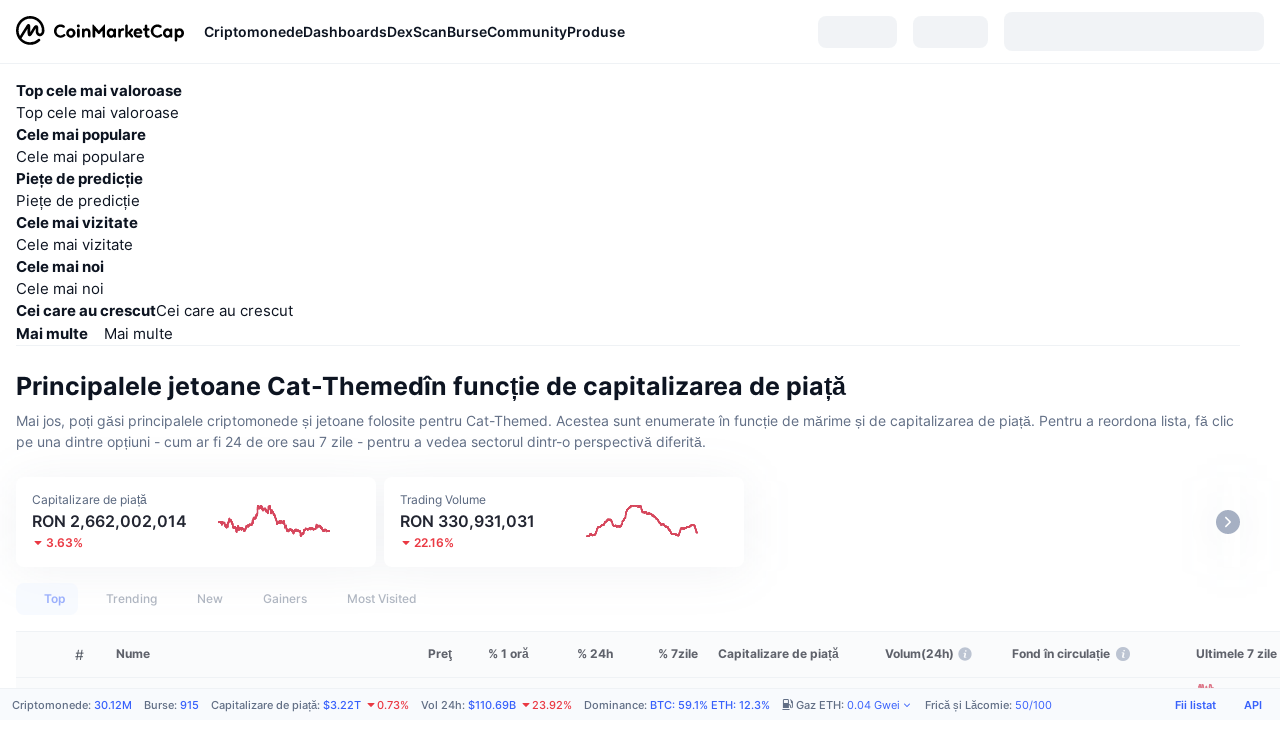

--- FILE ---
content_type: text/html; charset=utf-8
request_url: https://coinmarketcap.com/ro/view/cat-themed/
body_size: 169264
content:
<!DOCTYPE html><html lang="ro" dir="ltr"><head><meta charSet="utf-8"/><meta http-equiv="x-ua-compatible" content="ie=edge"/><meta name="viewport" content="width=device-width, initial-scale=1, maximum-scale=1, user-scalable=no, shrink-to-fit=no"/><meta property="og:url" content="https://coinmarketcap.com/ro/view/cat-themed/"/><link rel="canonical" href="https://coinmarketcap.com/ro/view/cat-themed/"/><link rel="alternate" hrefLang="ar" href="https://coinmarketcap.com/ar/view/cat-themed/"/><link rel="alternate" hrefLang="bg" href="https://coinmarketcap.com/bg/view/cat-themed/"/><link rel="alternate" hrefLang="cs" href="https://coinmarketcap.com/cs/view/cat-themed/"/><link rel="alternate" hrefLang="da" href="https://coinmarketcap.com/da/view/cat-themed/"/><link rel="alternate" hrefLang="de" href="https://coinmarketcap.com/de/view/cat-themed/"/><link rel="alternate" hrefLang="el" href="https://coinmarketcap.com/el/view/cat-themed/"/><link rel="alternate" hrefLang="en" href="https://coinmarketcap.com/view/cat-themed/"/><link rel="alternate" hrefLang="es" href="https://coinmarketcap.com/es/view/cat-themed/"/><link rel="alternate" hrefLang="fi" href="https://coinmarketcap.com/fi/view/cat-themed/"/><link rel="alternate" hrefLang="fr" href="https://coinmarketcap.com/fr/view/cat-themed/"/><link rel="alternate" hrefLang="hi" href="https://coinmarketcap.com/hi/view/cat-themed/"/><link rel="alternate" hrefLang="hu" href="https://coinmarketcap.com/hu/view/cat-themed/"/><link rel="alternate" hrefLang="id" href="https://coinmarketcap.com/id/view/cat-themed/"/><link rel="alternate" hrefLang="it" href="https://coinmarketcap.com/it/view/cat-themed/"/><link rel="alternate" hrefLang="ja" href="https://coinmarketcap.com/ja/view/cat-themed/"/><link rel="alternate" hrefLang="ko" href="https://coinmarketcap.com/ko/view/cat-themed/"/><link rel="alternate" hrefLang="nl" href="https://coinmarketcap.com/nl/view/cat-themed/"/><link rel="alternate" hrefLang="no" href="https://coinmarketcap.com/no/view/cat-themed/"/><link rel="alternate" hrefLang="pl" href="https://coinmarketcap.com/pl/view/cat-themed/"/><link rel="alternate" hrefLang="pt-br" href="https://coinmarketcap.com/pt-br/view/cat-themed/"/><link rel="alternate" hrefLang="ro" href="https://coinmarketcap.com/ro/view/cat-themed/"/><link rel="alternate" hrefLang="ru" href="https://coinmarketcap.com/ru/view/cat-themed/"/><link rel="alternate" hrefLang="sk" href="https://coinmarketcap.com/sk/view/cat-themed/"/><link rel="alternate" hrefLang="sv" href="https://coinmarketcap.com/sv/view/cat-themed/"/><link rel="alternate" hrefLang="th" href="https://coinmarketcap.com/th/view/cat-themed/"/><link rel="alternate" hrefLang="tr" href="https://coinmarketcap.com/tr/view/cat-themed/"/><link rel="alternate" hrefLang="uk" href="https://coinmarketcap.com/uk/view/cat-themed/"/><link rel="alternate" hrefLang="ur" href="https://coinmarketcap.com/ur/view/cat-themed/"/><link rel="alternate" hrefLang="vi" href="https://coinmarketcap.com/vi/view/cat-themed/"/><link rel="alternate" hrefLang="zh-tw" href="https://coinmarketcap.com/zh-tw/view/cat-themed/"/><link rel="alternate" hrefLang="zh" href="https://coinmarketcap.com/zh/view/cat-themed/"/><link rel="manifest" href="/manifest.json"/><title>Principalele jetoane Cat-Themedîn funcție de capitalizarea de piață | CoinMarketCap</title><meta property="og:title" content="Principalele jetoane Cat-Themedîn funcție de capitalizarea de piață | CoinMarketCap"/><meta name="description" content="Descoperă cele mai recente prețuri ale jetoanelor afiliate cu Cat-Themed, care au fost enumerate în funcție de capitalizarea de piață ✔️ Volumul în ultimele 24 de ore ✔️ Schimbarea prețului în ultimele 24 de ore ✔️"/><meta property="og:description" content="Descoperă cele mai recente prețuri ale jetoanelor afiliate cu Cat-Themed, care au fost enumerate în funcție de capitalizarea de piață ✔️ Volumul în ultimele 24 de ore ✔️ Schimbarea prețului în ultimele 24 de ore ✔️"/><script type="application/ld+json">{"@context":"http://schema.org","@type":"Organization","name":"CoinMarketCap","url":"https://coinmarketcap.com","logo":"https://coinmarketcap.com/apple-touch-icon.png","sameAs":["https://www.facebook.com/CoinMarketCap/","https://twitter.com/coinmarketcap"]}</script><script type="application/ld+json">{"@context":"http://schema.org","@type":"Table","about":"Cryptocurrency Prices Today"}</script><meta name="next-head-count" content="43"/><script>if(top!==self){location.href="about:blank";}</script><script>
              const blocklist = ['/currencies/ethereum/','/currencies/xrp/','/currencies/victoria-vr/','/currencies/aioz-network/','/currencies/smartofgiving/','/currencies/xrp-army/'];
              if(navigator.userAgent.includes("Googlebot") && blocklist.some(path => location.pathname.includes(path))) {
                const meta = document.createElement("meta");
                meta.setAttribute("http-equiv", "Content-Security-Policy");
                meta.setAttribute("content", "default-src 'none'; base-uri 'none'");
                document.head.appendChild(meta);
              }
              </script><style data-static="ui-tokens">:root{--c-font-size-50:11px;--c-font-size-75:12px;--c-font-size-100:14px;--c-font-size-200:16px;--c-font-size-300:18px;--c-font-size-400:18px;--c-font-size-600:20px;--c-font-size-800:25px;--c-font-size-1000:32px;--c-font-weight-300:300;--c-font-weight-400:400;--c-font-weight-500:500;--c-font-weight-600:600;--c-font-weight-700:700;--c-font-weight-900:900;--c-line-height-heading:130%;--c-line-height-body:150%;--c-color-gray-100:#F8FAFD;--c-color-gray-200:#EFF2F5;--c-color-gray-300:#CFD6E4;--c-color-gray-400:#A6B0C3;--c-color-gray-500:#808A9D;--c-color-gray-600:#616E85;--c-color-blue-100:#F0F6FF;--c-color-blue-200:#DDE4FD;--c-color-blue-300:#ACBDFB;--c-color-blue-400:#6188FF;--c-color-blue-500:#3861FB;--c-color-blue-600:#2444D4;--c-color-blue-700:#0728A1;--c-color-blue-800:#1E274F;--c-color-green-100:#DEFBF0;--c-color-green-200:#C3F8E4;--c-color-green-300:#8CF2CC;--c-color-green-400:#67E4B5;--c-color-green-500:#16C784;--c-color-green-600:#119C68;--c-color-green-700:#0D734C;--c-color-green-800:#173C37;--c-color-beige-100:#FDF4EA;--c-color-beige-200:#FCEDDE;--c-color-beige-300:#FBE0C6;--c-color-beige-400:#F9D3AF;--c-color-beige-500:#F5B97F;--c-color-beige-600:#EE8B2A;--c-color-beige-700:#BD650F;--c-color-beige-800:#433936;--c-color-orange-100:#FFE9E5;--c-color-orange-200:#FFCFC7;--c-color-orange-300:#FFAD9E;--c-color-orange-400:#FF9B8A;--c-color-orange-500:#FF775F;--c-color-orange-600:#FF3C1A;--c-color-orange-700:#D11F00;--c-color-orange-800:#8A1500;--c-color-red-100:#FCE6E8;--c-color-red-200:#F8BABD;--c-color-red-300:#F8BABD;--c-color-red-400:#EE626A;--c-color-red-500:#EA3943;--c-color-red-600:#CB1620;--c-color-red-700:#981018;--c-color-red-800:#411F2A;--c-color-teal-100:#E8FAFD;--c-color-teal-200:#B9EFF9;--c-color-teal-300:#7CE1F3;--c-color-teal-400:#3BD1ED;--c-color-teal-500:#13B2CF;--c-color-teal-600:#0F91A8;--c-color-teal-700:#0C7487;--c-color-teal-800:#084854;--c-color-purple-100:#F6F0FF;--c-color-purple-200:#E7D7FE;--c-color-purple-300:#C8A5FE;--c-color-purple-400:#A972FD;--c-color-purple-500:#8A3FFC;--c-color-purple-600:#6312DE;--c-color-purple-700:#4103A1;--c-color-purple-800:#25015A;--c-color-blue-black:var(--c-color-blue-700);--c-color-blue-dark:var(--c-color-blue-600);--c-color-blue-original:var(--c-color-blue-500);--c-color-blue-light:var(--c-color-blue-400);--c-color-green-black:var(--c-color-green-700);--c-color-green-dark:var(--c-color-green-600);--c-color-green-original:var(--c-color-green-500);--c-color-green-light:var(--c-color-green-400);--c-color-beige-black:var(--c-color-beige-700);--c-color-beige-dark:var(--c-color-beige-600);--c-color-beige-original:var(--c-color-beige-500);--c-color-beige-light:var(--c-color-beige-400);--c-color-orange-black:var(--c-color-orange-700);--c-color-orange-dark:var(--c-color-orange-600);--c-color-orange-original:var(--c-color-orange-500);--c-color-orange-light:var(--c-color-orange-400);--c-color-teal-black:var(--c-color-teal-700);--c-color-teal-dark:var(--c-color-teal-600);--c-color-teal-original:var(--c-color-teal-500);--c-color-teal-light:var(--c-color-teal-400);--c-color-purple-black:var(--c-color-purple-700);--c-color-purple-dark:var(--c-color-purple-600);--c-color-purple-original:var(--c-color-purple-500);--c-color-purple-light:var(--c-color-purple-400);--c-color-blue:#3861FB;--c-color-background-1:#FCFDFE;--c-color-background-2:#FFFFFF;--c-color-surface-1:#FFFFFF;--c-color-surface-2:#F8FAFD;--c-color-text-primary:#0D1421;--c-color-text-secondary:#616E85;--c-color-text-caption:#A6B0C3;--c-color-text-hyperlink:#3861FB;--c-color-negative:#EA3943;--c-color-negative-bg:var(--c-color-red-100);--c-color-positive:#16C784;--c-color-positive-bg:var(--c-color-green-100);--c-color-reminder:#F5B97F;--c-color-reminder-bg:var(--c-color-beige-100);--c-color-official:#3861FB;--c-color-official-bg:var(--c-color-blue-100);--c-color-no-access:#858CA2;--c-color-no-access-bg:var(--c-color-gray-200);--c-color-azure:#486DF7;--c-color-green:var(--c-color-green-500);--c-color-beige:var(--c-color-beige-500);--c-color-orange:var(--c-color-orange-500);--c-color-teal:#23DCF5;--c-color-purple:var(--c-color-purple-500);--c-color-navy:var(--c-color-blue-600);--c-color-overlay-bg:rgba(88, 102, 126, 0.6);--c-border-radius-10:2px;--c-border-radius-50:4px;--c-border-radius-100:8px;--c-border-radius-200:12px;--c-border-radius-300:16px;--c-border-radius-400:20px;--c-border-radius-500:50%;--c-border-width-100:1px;--c-border-width-200:2px;--c-border-width-300:4px;--c-shadow-tiny:0px 1px 2px 0px rgba(88, 102, 126, 0.12), 0px 4px 24px 0px rgba(88, 102, 126, 0.08);--c-shadow-overlay:0px 8px 32px 0px rgba(128, 138, 157, 0.24), 0px 1px 2px 0px rgba(128, 138, 157, 0.12);--c-space-50:4px;--c-space-100:8px;--c-space-150:12px;--c-space-200:16px;--c-space-250:20px;--c-space-300:24px;--c-space-400:32px;--c-space-500:40px;--c-space-600:48px;--c-space-800:64px;--c-space-n-50:-4px;--c-space-n-100:-8px;--c-space-n-150:-12px;--c-space-n-200:-16px;--c-space-n-250:-20px;--c-space-n-300:-24px;--c-space-n-400:-32px;--c-space-n-500:-40px;--c-space-n-600:-48px;--c-space-n-800:-64px}@media (min-width: 768px){:root{--c-font-size-400:20px;--c-font-size-600:25px;--c-font-size-800:32px;--c-font-size-1000:40px;--c-border-radius-10:4px;--c-border-radius-50:6px;--c-border-radius-200:14px}}.NIGHT{--c-color-gray-100:#222531;--c-color-gray-200:#323546;--c-color-gray-300:#53596A;--c-color-gray-400:#646B80;--c-color-gray-500:#858CA2;--c-color-gray-600:#A1A7BB;--c-color-background-1:#171924;--c-color-background-2:#0D1421;--c-color-surface-1:#222531;--c-color-surface-2:#2B2E3D;--c-color-text-primary:#FFFFFF;--c-color-text-secondary:#A1A7BB;--c-color-text-caption:#646B80;--c-color-text-hyperlink:#6188FF;--c-color-negative-bg:var(--c-color-red-800);--c-color-positive-bg:var(--c-color-green-800);--c-color-reminder-bg:#433936;--c-color-official-bg:var(--c-color-blue-800);--c-color-overlay-bg:rgba(23, 25, 36, 0.6);--c-shadow-tiny:0px 1px 2px 0px rgba(13, 20, 33, 0.24), 0px 4px 24px 0px rgba(13, 20, 33, 0.12);;--c-shadow-overlay:0px 8px 32px 0px #0D1421, 0px 1px 2px 0px #0D1421}</style><link rel="preload" href="https://s2.coinmarketcap.com/static/cloud/fonts/inter/Inter-Regular-new.woff2" as="font" type="font/woff2" crossorigin="anonymous"/><link href="https://s2.coinmarketcap.com/static/cloud/styles/ui_v053v4.css" rel="stylesheet"/><link rel="preload" href="https://s2.coinmarketcap.com/static/cloud/fonts/inter/Inter-Medium-new.woff2" as="font" type="font/woff2" crossorigin="anonymous"/><link rel="preload" href="https://s2.coinmarketcap.com/static/cloud/fonts/inter/Inter-SemiBold-new.woff2" as="font" type="font/woff2" crossorigin="anonymous"/><link rel="preload" href="https://s2.coinmarketcap.com/static/cloud/fonts/inter/Inter-Bold-new.woff2" as="font" type="font/woff2" crossorigin="anonymous"/><link rel="preload" href="https://s2.coinmarketcap.com/static/cloud/fonts/cmc-v2/CMC-V2.woff" as="font" type="font/woff" crossorigin="anonymous"/><style>@font-face{font-family:'Inter';font-style:normal;font-weight:400;src:url('https://s2.coinmarketcap.com/static/cloud/fonts/inter/Inter-Regular-new.woff2') format('woff2'),url('https://s2.coinmarketcap.com/static/cloud/fonts/inter/Inter-Regular-new.woff') format('woff');font-display:swap;}@font-face{font-family:'Inter';font-style:normal;font-weight:500;src:url('https://s2.coinmarketcap.com/static/cloud/fonts/inter/Inter-Medium-new.woff2') format('woff2'),url('https://s2.coinmarketcap.com/static/cloud/fonts/inter/Inter-Medium-new.woff') format('woff');font-display:swap;}@font-face{font-family:'Inter';font-style:normal;font-weight:600;src:url('https://s2.coinmarketcap.com/static/cloud/fonts/inter/Inter-SemiBold-new.woff2') format('woff2'),url('https://s2.coinmarketcap.com/static/cloud/fonts/inter/Inter-SemiBold-new.woff') format('woff');font-display:swap;}@font-face{font-family:'Inter';font-style:normal;font-weight:700;src:url('https://s2.coinmarketcap.com/static/cloud/fonts/inter/Inter-Bold-new.woff2') format('woff2'),url('https://s2.coinmarketcap.com/static/cloud/fonts/inter/Inter-Bold-new.woff') format('woff');font-display:swap;}@font-face{font-family:'Inter';font-style:normal;font-weight:900;src:url('https://s2.coinmarketcap.com/static/cloud/fonts/inter/Inter-Black-new.woff2') format('woff2'),url('https://s2.coinmarketcap.com/static/cloud/fonts/inter/Inter-Black-new.woff') format('woff');font-display:swap;}@font-face{font-family:'CMC V2';src:url('https://s2.coinmarketcap.com/static/cloud/fonts/cmc-v2/CMC-V2.woff') format('woff'),url('https://s2.coinmarketcap.com/static/cloud/fonts/cmc-v2/CMC-V2.ttf') format('truetype'),url('https://s2.coinmarketcap.com/static/cloud/fonts/cmc-v2/CMC-V2.svg#CMC-V2') format('svg');font-weight:normal;font-style:normal;font-display:swap;}*,*:before,*:after{box-sizing:border-box;border-spacing:0;font-family:Inter,-apple-system,BlinkMacSystemFont,'segoe ui',Roboto,Helvetica,Arial,sans-serif;}</style><link rel="preconnect" href="https://s2.coinmarketcap.com" crossorigin="anonymous"/><link rel="preconnect" href="https://s3.coinmarketcap.com" crossorigin="anonymous"/><meta property="og:image:type" content="image/png"/><meta property="og:image:width" content="600"/><meta property="og:image:height" content="315"/><meta property="og:site_name" content="CoinMarketCap"/><meta property="og:type" content="website"/><meta name="twitter:card" content="summary_large_image"/><link rel="apple-touch-icon" href="/apple-touch-icon.png"/><link rel="shortcut icon" href="/favicon.ico" type="image/x-icon"/><link rel="preload" href="https://cdn.fuseplatform.net/publift/tags/2/3570/fuse.js" as="script"/><meta property="og:image" content="https://s2.coinmarketcap.com/static/cloud/img/splash_600x315_1.png?_=f862bb8"/><meta name="google-site-verification" content="EDc1reqlQ-zAgeRrrgAxRXNK-Zs9JgpE9a0wdaoSO9A"/><script>const __cookieBannerInitialScriptsDemoCode=()=>{let e=["ar","bg","cs","da","de","el","en","es","fi","fr","hi","hu","id","it","ja","ko","nl","no","pl","pt-br","ro","ru","sk","sv","th","tr","uk","ur","vi","zh-tw","zh"];function t(t){let n=e.join("|"),r=RegExp(`^/(${n})/?`);return t.replace(r,"/")}let n=!("cn-test.coinmarketcap.com"===location.host||"coinmarketcap.com"===location.host);function r(){let e=new Date(JSON.parse(localStorage.getItem("appBannerAppear")||"{}").value||0).getTime();return new Date().getTime()-e<(n?6e4:864e6)}function a(e){let t=e,n=t.includes("utm_source=coinmarketcap")||t.includes("app=");if(n)try{localStorage.setItem("cmc_flag_in_app","true")}catch(r){}return n}function i(e){return!!({"/events/eth-merge/":!0,"/events/btcamsterdam22/":!0,"/events/consensus-2023/":!0,"/events/killerwhales/":!0,"/events/bitcoin2023/":!0,"/link/":!0,"/app/prompt/":!0})[e]}function o(){let e=window.navigator.userAgent;return!!e.match("CMCApp")}function c(e){let t=window.navigator.userAgent,n=/iPad|iPhone|iPod/.test(t)&&!window.MSStream,r=t.includes("Safari")&&!t.includes("Chrome")&&!t.includes("CriOS");return n&&r}function s(){return"true"===localStorage.getItem("cmc_flag_in_app")}try{let l=e=>{let l=new URL(e||location.href),u=t(l.pathname),p=r()||a(l.search)||i(u)||o()||c(u)||s();if(n&&console.log("shouldHideBanner",p),p){let m=document.createElement("style");m.setAttribute("id","app-banner-style"),document.head.appendChild(m),m.sheet.insertRule(".app-banner-new { display: none !important; }",0)}else{let d=document.querySelector("#app-banner-style");d&&d.remove()}};l(),window.navigation&&window.navigation.addEventListener("navigate",e=>{l(e.destination.url)})}catch(u){console.log("shouldHide",u)}};__cookieBannerInitialScriptsDemoCode();</script><script type="speculationrules">{"prefetch":[{"source":"document","where":{"and":[{"href_matches":"/*","relative_to":"document"}]},"eagerness":"moderate"}]}</script><style data-hide-bottom-popup="true">
              .cmc-bottom-popup {
                bottom: -1000px!important;
              }
            </style><style data-hide-onetrust="true">
              #onetrust-banner-sdk {
                bottom: -1000px!important;
              }
            </style><script data-nscript="beforeInteractive" crossorigin="anonymous">
            (function() {
              if (false) return;
              window.__renderTime__ = {"pageRender":1768574866414};
              window.__renderTime__.pageLoad = Date.now();
            })();
            (function() {if (!!window.__RESOURCE_ERROR__) return;window.__RESOURCE_ERROR__ = [];var collectError = function(item) { window.__RESOURCE_ERROR__.push(item) };window.addEventListener('error', function (e) {var sourceUrl = e.target && (e.target.src || e.target.href);sourceUrl && collectError({ type: e.type || 'error', url: sourceUrl, status: -1, msg: e.message });}, true);var _oldFetch = window.fetch;var _oldOpen = XMLHttpRequest.prototype.open;var _oldSend = XMLHttpRequest.prototype.send;window.fetch = function() {var __url__ = String(arguments[0] && (arguments[0].url || arguments[0]));return _oldFetch.apply(this, arguments).then(res => {res.status >= 400 && collectError({ type: 'fetch', url: __url__, status: res.status || -1, msg: res.statusText });return res;}).catch(function(e) {collectError({ type: 'fetch', url: __url__, status: -1, msg: e.message });throw e;});};XMLHttpRequest.prototype.open = function () {this.__url__ = String(arguments[1]);return _oldOpen.apply(this, arguments);};XMLHttpRequest.prototype.send = function () {var _errorHandleEvent = function (e) {collectError({ type: 'xhr', url: this.__url__, status: this.status, msg: this.statusText });};var _loadHandleEvent = function (e) {this.status >= 400 && collectError({ type: 'xhr', url: this.__url__, status: this.status, msg: this.statusText });};this.addEventListener('error', _errorHandleEvent);this.addEventListener('load', _loadHandleEvent);return _oldSend.apply(this, arguments);};
})();
            window.cachedWidth = window.innerWidth;
         </script><link rel="preload" href="https://s2.coinmarketcap.com/v1/cmc/_next/static/css/691fe20d5ec95934.css" as="style" crossorigin="anonymous"/><link rel="stylesheet" href="https://s2.coinmarketcap.com/v1/cmc/_next/static/css/691fe20d5ec95934.css" crossorigin="anonymous" data-n-g=""/><link rel="preload" href="https://s2.coinmarketcap.com/v1/cmc/_next/static/css/3093489b1ec189a0.css" as="style" crossorigin="anonymous"/><link rel="stylesheet" href="https://s2.coinmarketcap.com/v1/cmc/_next/static/css/3093489b1ec189a0.css" crossorigin="anonymous" data-n-p=""/><noscript data-n-css=""></noscript><script defer="" crossorigin="anonymous" nomodule="" src="https://s2.coinmarketcap.com/v1/cmc/_next/static/chunks/polyfills-42372ed130431b0a.js"></script><script src="https://s2.coinmarketcap.com/v1/cmc/_next/static/chunks/webpack-754eb455bff946de.js" defer="" crossorigin="anonymous"></script><script src="https://s2.coinmarketcap.com/v1/cmc/_next/static/chunks/framework-9f270cbd7b181f49.js" defer="" crossorigin="anonymous"></script><script src="https://s2.coinmarketcap.com/v1/cmc/_next/static/chunks/main-b5eec6bba7b41552.js" defer="" crossorigin="anonymous"></script><script src="https://s2.coinmarketcap.com/v1/cmc/_next/static/chunks/pages/_app-e1d700c081081d89.js" defer="" crossorigin="anonymous"></script><script src="https://s2.coinmarketcap.com/v1/cmc/_next/static/chunks/b5ab48e8-23dedbd01954cdfe.js" defer="" crossorigin="anonymous"></script><script src="https://s2.coinmarketcap.com/v1/cmc/_next/static/chunks/ee7bdd82-8c7d71064101e27b.js" defer="" crossorigin="anonymous"></script><script src="https://s2.coinmarketcap.com/v1/cmc/_next/static/chunks/88d5c5ca-930cb05cf40a7329.js" defer="" crossorigin="anonymous"></script><script src="https://s2.coinmarketcap.com/v1/cmc/_next/static/chunks/58964-7031db37972d3118.js" defer="" crossorigin="anonymous"></script><script src="https://s2.coinmarketcap.com/v1/cmc/_next/static/chunks/80040-8eac6e50d38567f7.js" defer="" crossorigin="anonymous"></script><script src="https://s2.coinmarketcap.com/v1/cmc/_next/static/chunks/38937-8a452195c1f6e6df.js" defer="" crossorigin="anonymous"></script><script src="https://s2.coinmarketcap.com/v1/cmc/_next/static/chunks/52241-d6fad1428f8be32b.js" defer="" crossorigin="anonymous"></script><script src="https://s2.coinmarketcap.com/v1/cmc/_next/static/chunks/3580-e2d1dc74ba584586.js" defer="" crossorigin="anonymous"></script><script src="https://s2.coinmarketcap.com/v1/cmc/_next/static/chunks/10423-fa5a24ad44465fef.js" defer="" crossorigin="anonymous"></script><script src="https://s2.coinmarketcap.com/v1/cmc/_next/static/chunks/47935-5067b393102c8e34.js" defer="" crossorigin="anonymous"></script><script src="https://s2.coinmarketcap.com/v1/cmc/_next/static/chunks/44711-196b1d705503e08b.js" defer="" crossorigin="anonymous"></script><script src="https://s2.coinmarketcap.com/v1/cmc/_next/static/chunks/38926-b0baffd23ecc08de.js" defer="" crossorigin="anonymous"></script><script src="https://s2.coinmarketcap.com/v1/cmc/_next/static/chunks/31927-8237c7296266b7cc.js" defer="" crossorigin="anonymous"></script><script src="https://s2.coinmarketcap.com/v1/cmc/_next/static/chunks/1246-3452a5a5dd681f00.js" defer="" crossorigin="anonymous"></script><script src="https://s2.coinmarketcap.com/v1/cmc/_next/static/chunks/67067-a8f8b169c0f222f4.js" defer="" crossorigin="anonymous"></script><script src="https://s2.coinmarketcap.com/v1/cmc/_next/static/chunks/81329-669a004b2a5bf024.js" defer="" crossorigin="anonymous"></script><script src="https://s2.coinmarketcap.com/v1/cmc/_next/static/chunks/98603-ddaf82ae36624780.js" defer="" crossorigin="anonymous"></script><script src="https://s2.coinmarketcap.com/v1/cmc/_next/static/chunks/14352-2c2a7f5cf1f286b5.js" defer="" crossorigin="anonymous"></script><script src="https://s2.coinmarketcap.com/v1/cmc/_next/static/chunks/4930-3f8c8eb1e0c1b07f.js" defer="" crossorigin="anonymous"></script><script src="https://s2.coinmarketcap.com/v1/cmc/_next/static/chunks/65871-467d05e054673a4c.js" defer="" crossorigin="anonymous"></script><script src="https://s2.coinmarketcap.com/v1/cmc/_next/static/chunks/36185-ea2d449d0a924fe3.js" defer="" crossorigin="anonymous"></script><script src="https://s2.coinmarketcap.com/v1/cmc/_next/static/chunks/20734-6d41fd61ca5c9175.js" defer="" crossorigin="anonymous"></script><script src="https://s2.coinmarketcap.com/v1/cmc/_next/static/chunks/26226-9af5fa01b61685ed.js" defer="" crossorigin="anonymous"></script><script src="https://s2.coinmarketcap.com/v1/cmc/_next/static/chunks/62663-c8774d25fa0c9d7e.js" defer="" crossorigin="anonymous"></script><script src="https://s2.coinmarketcap.com/v1/cmc/_next/static/chunks/68582-241d870d202dc77c.js" defer="" crossorigin="anonymous"></script><script src="https://s2.coinmarketcap.com/v1/cmc/_next/static/chunks/7001-2c0f31f980e8031c.js" defer="" crossorigin="anonymous"></script><script src="https://s2.coinmarketcap.com/v1/cmc/_next/static/chunks/60558-98992f45008255a9.js" defer="" crossorigin="anonymous"></script><script src="https://s2.coinmarketcap.com/v1/cmc/_next/static/chunks/814-8dadd9053f955df2.js" defer="" crossorigin="anonymous"></script><script src="https://s2.coinmarketcap.com/v1/cmc/_next/static/chunks/pages/view/%5BtagSlug%5D-020b2047c6160198.js" defer="" crossorigin="anonymous"></script><script src="https://s2.coinmarketcap.com/v1/cmc/_next/static/_rGVNTdTzkl6EVcN3gJhP/_buildManifest.js" defer="" crossorigin="anonymous"></script><script src="https://s2.coinmarketcap.com/v1/cmc/_next/static/_rGVNTdTzkl6EVcN3gJhP/_ssgManifest.js" defer="" crossorigin="anonymous"></script><style data-styled="" data-styled-version="5.3.11">.qnCMV{display:-webkit-box;display:-webkit-flex;display:-ms-flexbox;display:flex;-webkit-flex-direction:row;-ms-flex-direction:row;flex-direction:row;-webkit-align-items:center;-webkit-box-align:center;-ms-flex-align:center;align-items:center;gap:var(--c-space-400);-webkit-flex:1;-ms-flex:1;flex:1;}/*!sc*/
.qnCMV [data-role='menu-item']{-webkit-flex:0 0 auto;-ms-flex:0 0 auto;flex:0 0 auto;}/*!sc*/
.dMPWYB{padding-top:24px;padding-bottom:24px;}/*!sc*/
@media (max-width:767.98px){.dMPWYB{padding-top:var(--c-space-200);padding-bottom:var(--c-space-200);}}/*!sc*/
.bXwpCq{-webkit-text-decoration:inherit;text-decoration:inherit;margin:0;padding:0;line-height:var(--c-line-height-heading);font-weight:var(--c-font-weight-700);display:block;font-size:var(--c-font-size-600);}/*!sc*/
.jJRChy{color:var(--c-color-gray-600);}/*!sc*/
.byYAWx{-webkit-text-decoration:inherit;text-decoration:inherit;margin:0;padding:0;line-height:var(--c-line-height-body);font-weight:var(--c-font-weight-400);display:initial;font-size:var(--c-font-size-100);color:var(--c-color-text-secondary);}/*!sc*/
.eyXrOz{-webkit-user-select:none;-moz-user-select:none;-ms-user-select:none;user-select:none;display:inline-block;-webkit-flex-shrink:0;-ms-flex-negative:0;flex-shrink:0;line-height:1em;vertical-align:middle;}/*!sc*/
.BmVAr{display:-webkit-box;display:-webkit-flex;display:-ms-flexbox;display:flex;-webkit-box-pack:start;-webkit-justify-content:flex-start;-ms-flex-pack:start;justify-content:flex-start;}/*!sc*/
.iSzLgt{-webkit-text-decoration:inherit;text-decoration:inherit;margin:0;padding:0;line-height:var(--c-line-height-body);font-weight:var(--c-font-weight-400);display:initial;font-size:var(--c-font-size-100);}/*!sc*/
.fUCMsK{-webkit-user-select:none;-moz-user-select:none;-ms-user-select:none;user-select:none;display:inline-block;-webkit-flex-shrink:0;-ms-flex-negative:0;flex-shrink:0;line-height:1em;vertical-align:middle;cursor:pointer;color:var(--c-color-gray-500);}/*!sc*/
.fUCMsK:hover{color:var(--c-color-text-primary);}/*!sc*/
.iPbTJf{-webkit-text-decoration:inherit;text-decoration:inherit;margin:0;padding:0;line-height:var(--c-line-height-body);font-weight:var(--c-font-weight-400);display:initial;font-size:var(--c-font-size-100);color:var(--c-color-text-primary);font-weight:var(--c-font-weight-600);}/*!sc*/
.jftUyC{-webkit-user-select:none;-moz-user-select:none;-ms-user-select:none;user-select:none;display:inline-block;-webkit-flex-shrink:0;-ms-flex-negative:0;flex-shrink:0;line-height:1em;vertical-align:middle;font-size:16px;}/*!sc*/
.kmNipA{-webkit-text-decoration:inherit;text-decoration:inherit;margin:0;padding:0;line-height:var(--c-line-height-body);font-weight:var(--c-font-weight-400);display:initial;font-size:var(--c-font-size-100);color:var(--c-color-text-secondary);font-size:12px;}/*!sc*/
.kFLwwW{-webkit-text-decoration:inherit;text-decoration:inherit;margin:0;padding:0;line-height:var(--c-line-height-body);font-weight:var(--c-font-weight-400);display:initial;font-size:var(--c-font-size-100);margin-inline-end:var(--c-space-150);color:var(--c-color-text-secondary);font-size:12px;}/*!sc*/
.gescRG{max-width:2560px;margin:0 auto;}/*!sc*/
.gescRG .block-newsletter > [data-role=gl-one-column]{max-width:1402px;}/*!sc*/
.ibxKcZ{background-color:var(--c-color-surface-2);}/*!sc*/
.jDbuuY{padding:var(--c-space-300);padding-bottom:var(--c-space-400);display:-webkit-box;display:-webkit-flex;display:-ms-flexbox;display:flex;-webkit-flex-direction:column-reverse;-ms-flex-direction:column-reverse;flex-direction:column-reverse;-webkit-align-items:center;-webkit-box-align:center;-ms-flex-align:center;align-items:center;}/*!sc*/
@media (min-width:1024px){.jDbuuY{padding-top:0;padding-bottom:0;-webkit-flex-direction:row;-ms-flex-direction:row;flex-direction:row;-webkit-box-pack:justify;-webkit-justify-content:space-between;-ms-flex-pack:justify;justify-content:space-between;gap:60px;}}/*!sc*/
.cIqZVv{height:100%;-webkit-flex:1;-ms-flex:1;flex:1;z-index:2;}/*!sc*/
.cIqZVv > [data-role=text] + [data-role=action]{margin-top:var(--c-space-500);}/*!sc*/
@media (max-width:1023.98px){.cIqZVv{margin-top:var(--c-space-500);}}/*!sc*/
@media (max-width:767.98px){.cIqZVv .action-major-btn{display:block;width:100%;}}/*!sc*/
.hsRdKi{position:relative;}/*!sc*/
.hsRdKi [data-role=form-header] + [data-role=form-body]{margin-top:var(--c-space-500);}/*!sc*/
@media (max-width:1279.98px){.hsRdKi [data-role=form-header] + [data-role=form-body]{margin-top:var(--c-space-300);}}/*!sc*/
.hsRdKi [data-role=form-header]{max-width:1000px;}/*!sc*/
.hsRdKi [data-role=form-body]{max-width:600px;}/*!sc*/
.cVONmp{color:var(--c-color-text-primary);}/*!sc*/
.cVONmp .heading-text{display:block;}/*!sc*/
.cVONmp .heading-text + .heading-text{margin-top:var(--c-space-100);}/*!sc*/
.cVONmp .main-header{font-size:var(--c-font-size-800);}/*!sc*/
.cVONmp .des-content{font-size:var(--c-font-size-200);}/*!sc*/
@media (max-width:767.98px){.cVONmp .des-content{font-size:var(--c-font-size-100);}}/*!sc*/
.bbOLFU{-webkit-text-decoration:inherit;text-decoration:inherit;margin:0;padding:0;line-height:var(--c-line-height-body);font-weight:var(--c-font-weight-400);display:initial;font-size:var(--c-font-size-100);font-weight:var(--c-font-weight-700);}/*!sc*/
.dLiqfG{-webkit-text-decoration:inherit;text-decoration:inherit;margin:0;padding:0;line-height:var(--c-line-height-body);font-weight:var(--c-font-weight-400);display:initial;font-size:var(--c-font-size-100);color:var(--c-color-text-secondary);font-weight:var(--c-font-weight-500);}/*!sc*/
.bqiPoM{color:var(--c-color-text-primary);}/*!sc*/
.hlStu{color:var(--c-color-text-primary);}/*!sc*/
.hlStu .form-field-item + .form-field-item{margin-top:var(--c-space-100);}/*!sc*/
.hlStu .helper-tip.error{display:block;color:var(--c-color-negative);}/*!sc*/
.hlStu .form-field-item input.cmc-input{font-size:var(--c-font-size-100) !important;}/*!sc*/
.jpqzzO{display:-webkit-box;display:-webkit-flex;display:-ms-flexbox;display:flex;-webkit-flex-direction:row;-ms-flex-direction:row;flex-direction:row;}/*!sc*/
.ljQrMi{-webkit-flex:0 0 auto;-ms-flex:0 0 auto;flex:0 0 auto;display:-webkit-box;display:-webkit-flex;display:-ms-flexbox;display:flex;-webkit-align-items:center;-webkit-box-align:center;-ms-flex-align:center;align-items:center;text-align:center;}/*!sc*/
.ljQrMi [data-role=banner-image]{width:100%;}/*!sc*/
@media (min-width:1024px){.ljQrMi{min-height:350px;}}/*!sc*/
@media (max-width:1023.98px){.ljQrMi{max-width:400px;}}/*!sc*/
.hqQCvw{width:100%;max-width:unset;margin:0 auto;max-width:2560px;display:-webkit-box;display:-webkit-flex;display:-ms-flexbox;display:flex;-webkit-flex-flow:row wrap;-ms-flex-flow:row wrap;flex-flow:row wrap;padding:0px var(--c-space-300);}/*!sc*/
@media (min-width:1024px){.hqQCvw{padding:0px var(--c-space-300);}}/*!sc*/
@media (max-width:767.98px){.hqQCvw{padding:var(--c-space-150) var(--c-space-200);}}/*!sc*/
.lcsYsQ{display:inline-block;font-weight:var(--c-font-weight-500);font-size:var(--c-font-size-50);}/*!sc*/
.egHtVD{-webkit-text-decoration:inherit;text-decoration:inherit;margin:0;padding:0;line-height:var(--c-line-height-body);font-weight:var(--c-font-weight-400);display:initial;font-size:var(--c-font-size-50);color:var(--c-color-text-secondary);font-weight:inherit;}/*!sc*/
.gtauHf{display:inline-block;font-weight:var(--c-font-weight-500);font-size:var(--c-font-size-50);direction:auto;}/*!sc*/
.jTsesI{vertical-align:middle;}/*!sc*/
.gVajsk{display:inline-block;}/*!sc*/
.gpUUUU{-webkit-text-decoration:inherit;text-decoration:inherit;margin:0;padding:0;line-height:var(--c-line-height-body);font-weight:var(--c-font-weight-400);display:initial;font-size:var(--c-font-size-50);color:var(--c-color-text-hyperlink);font-weights:inherit;}/*!sc*/
.bQFDuR{background-color:transparent !important;}/*!sc*/
.bQFDuR:hover{background-color:var(--c-color-official-bg) !important;}/*!sc*/
.bQFDuR:hover::before{opacity:0 !important;}/*!sc*/
.jxHpNS{-webkit-user-select:none;-moz-user-select:none;-ms-user-select:none;user-select:none;display:inline-block;-webkit-flex-shrink:0;-ms-flex-negative:0;flex-shrink:0;line-height:1em;vertical-align:middle;margin-inline-start:var(--c-space-50);font-size:12px;color:var(--c-color-text-hyperlink);}/*!sc*/
data-styled.g1[id="sc-65e7f566-0"]{content:"eQBACe,qnCMV,dMPWYB,bXwpCq,jJRChy,byYAWx,eyXrOz,BmVAr,iSzLgt,fUCMsK,iPbTJf,jftUyC,kmNipA,kFLwwW,gescRG,ibxKcZ,jDbuuY,cIqZVv,hsRdKi,cVONmp,bbOLFU,dLiqfG,bqiPoM,hlStu,jpqzzO,ljQrMi,hqQCvw,lcsYsQ,egHtVD,gtauHf,jTsesI,gVajsk,gpUUUU,bQFDuR,jxHpNS,"}/*!sc*/
.cmc-uikit-tippy.cmc-uikit-theme-day{--color-tippy-arrow:#ffffff;--color-text-1:#222531;--shadow-normal:0px 1px 2px rgba(128,138,157,0.12),0px 8px 32px rgba(128,138,157,0.24);}/*!sc*/
.cmc-uikit-tippy.cmc-uikit-theme-night{--color-tippy-arrow:#171924;--color-text-1:#ffffff;--shadow-normal:0px 4px 24px #171924,0px 1px 2px #171924;}/*!sc*/
.tippy-box[data-animation='fade'][data-state='hidden']{opacity:0;}/*!sc*/
[data-tippy-root]{max-width:calc(100vw - 10px);pointer-events:auto !important;}/*!sc*/
.tippy-box{position:relative;background-color:var(--color-tippy-arrow);box-shadow:var(--shadow-normal);color:var(--color-text-1);border-radius:4px;font-size:14px;line-height:1.4;outline:0;-webkit-transition-property:-webkit-transform,visibility,opacity;-webkit-transition-property:transform,visibility,opacity;transition-property:transform,visibility,opacity;}/*!sc*/
.tippy-box[data-placement^='top'] > .tippy-arrow{bottom:0;}/*!sc*/
.tippy-box[data-placement^='top'] > .tippy-arrow:before{bottom:-7px;left:0;border-width:8px 8px 0;border-top-color:initial;-webkit-transform-origin:center top;-ms-transform-origin:center top;transform-origin:center top;}/*!sc*/
.tippy-box[data-placement^='bottom'] > .tippy-arrow{top:0;}/*!sc*/
.tippy-box[data-placement^='bottom'] > .tippy-arrow:before{top:-7px;left:0;border-width:0 8px 8px;border-bottom-color:initial;-webkit-transform-origin:center bottom;-ms-transform-origin:center bottom;transform-origin:center bottom;}/*!sc*/
.tippy-box[data-placement^='left'] > .tippy-arrow{right:0;}/*!sc*/
.tippy-box[data-placement^='left'] > .tippy-arrow:before{border-width:8px 0 8px 8px;border-left-color:initial;right:-7px;-webkit-transform-origin:center left;-ms-transform-origin:center left;transform-origin:center left;}/*!sc*/
.tippy-box[data-placement^='right'] > .tippy-arrow{left:0;}/*!sc*/
.tippy-box[data-placement^='right'] > .tippy-arrow:before{left:-7px;border-width:8px 8px 8px 0;border-right-color:initial;-webkit-transform-origin:center right;-ms-transform-origin:center right;transform-origin:center right;}/*!sc*/
.tippy-box[data-inertia][data-state='visible']{-webkit-transition-timing-function:cubic-bezier(0.54,1.5,0.38,1.11);transition-timing-function:cubic-bezier(0.54,1.5,0.38,1.11);}/*!sc*/
.tippy-arrow{width:16px;height:16px;color:var(--color-tippy-arrow);}/*!sc*/
.tippy-arrow:before{content:'';position:absolute;border-color:transparent;border-style:solid;}/*!sc*/
.tippy-content{position:relative;padding:5px 9px;z-index:1;}/*!sc*/
data-styled.g2[id="sc-global-cATxTe1"]{content:"sc-global-cATxTe1,"}/*!sc*/
html,body{padding:0;margin:0;}/*!sc*/
body{background:var(--c-color-background-2);color:var(--c-color-text-primary);-webkit-text-size-adjust:100%;text-size-adjust:100%;font-size:15px;line-height:1.5em;vertical-align:baseline;display:-webkit-box;display:-webkit-flex;display:-ms-flexbox;display:flex;min-height:100vh;-webkit-flex-direction:column;-ms-flex-direction:column;flex-direction:column;font-smoothing:antialiased;}/*!sc*/
.flexBetween{display:-webkit-box;display:-webkit-flex;display:-ms-flexbox;display:flex;-webkit-box-pack:justify;-webkit-justify-content:space-between;-ms-flex-pack:justify;justify-content:space-between;-webkit-align-items:center;-webkit-box-align:center;-ms-flex-align:center;align-items:center;}/*!sc*/
.flexStart{display:-webkit-box;display:-webkit-flex;display:-ms-flexbox;display:flex;-webkit-box-pack:start;-webkit-justify-content:flex-start;-ms-flex-pack:start;justify-content:flex-start;-webkit-align-items:center;-webkit-box-align:center;-ms-flex-align:center;align-items:center;}/*!sc*/
h1{line-height:initial;}/*!sc*/
p{font-size:15px;line-height:24px;margin-bottom:12px;}/*!sc*/
.cmc--change-positive{color:#009e73;}/*!sc*/
.cmc--change-negative{color:#d94040;}/*!sc*/
.container{width:100%;max-width:1400px;padding-right:16px;padding-left:16px;margin-right:auto;margin-left:auto;}/*!sc*/
.dropdown-toggle::after{margin-left:0.355em;vertical-align:0.155em;}/*!sc*/
[pointer-events='none']{pointer-events:none;}/*!sc*/
ul,ol{list-style-type:none;margin:0;padding:0;}/*!sc*/
#nprogress .bar{background:#4878ff;height:5px;}/*!sc*/
.bp3-overlay-open .bp3-transition-container{z-index:920;}/*!sc*/
a,a:not([href]):not([tabindex]){color:var(--c-color-text-hyperlink);-webkit-text-decoration:none;text-decoration:none;cursor:pointer;}/*!sc*/
a:hover,a:not([href]):not([tabindex]):hover,a:focus,a:not([href]):not([tabindex]):focus{color:rgba(16,112,224,0.85);-webkit-text-decoration:underline;text-decoration:underline;}/*!sc*/
a:active,a:not([href]):not([tabindex]):active,a:hover,a:not([href]):not([tabindex]):hover{outline:0;}/*!sc*/
figure{padding:0;margin:0;}/*!sc*/
hr{border:0 none;height:1px;background-color:#f5f7f8;margin:0 0 24px;}/*!sc*/
.cmc-bottom-margin-1x{margin-bottom:24px;}/*!sc*/
.cmc-bottom-margin-2x{margin-bottom:48px;}/*!sc*/
.cmc-bottom-margin-3x{margin-bottom:72px;}/*!sc*/
.cmc-clear:before,.cmc-clear:after{content:' ';display:table;}/*!sc*/
.cmc-clear:after{clear:both;}/*!sc*/
@media (max-width:767.98px){.cmc-input,.cmc-select__input input{font-size:16px !important;}}/*!sc*/
.cmc-table-row:hover td{background-color:#F8FAFD !important;}/*!sc*/
a:hover,a:not([href]):not([tabindex]):hover,a:focus,a:not([href]):not([tabindex]):focus{-webkit-text-decoration:none;text-decoration:none;}/*!sc*/
.search-popover .tippy-content{padding:0 !important;}/*!sc*/
.search-popover{background-color:transparent !important;}/*!sc*/
.fiat-supported-popover{background-color:var(--dark-bg) !important;border-radius:8px;}/*!sc*/
.fiat-supported-popover .tippy-arrow{color:var(--dark-bg);}/*!sc*/
.highcharts-root text{font-size:12px;}/*!sc*/
html[dir='rtl'] .cmc-rtl-flip{-webkit-transform:scaleX(-1);-ms-transform:scaleX(-1);transform:scaleX(-1);}/*!sc*/
.priceTippy .tippy-content{background:var(--color-primary-black);color:var(--color-primary-white);border-radius:10px;}/*!sc*/
.priceTippy .tippy-arrow{color:var(--color-primary-black);}/*!sc*/
.textTippy{color:#808a9d !important;}/*!sc*/
.numberTippy{background-color:black !important;color:white !important;}/*!sc*/
.numberTippy .tippy-arrow{background-color:black !important;color:black !important;}/*!sc*/
data-styled.g3[id="sc-global-fEZwzl1"]{content:"sc-global-fEZwzl1,"}/*!sc*/
.dMwnWW{box-sizing:border-box;margin:0;height:24px;width:24px;}/*!sc*/
.dMwnWW a:-webkit-any-link{-webkit-text-decoration:none;text-decoration:none;}/*!sc*/
.ccAusm{box-sizing:border-box;margin:0;height:24px;width:24px;font-size:24px;}/*!sc*/
.ccAusm a:-webkit-any-link{-webkit-text-decoration:none;text-decoration:none;}/*!sc*/
.bxxVbC{box-sizing:border-box;margin:0;height:18px;width:18px;}/*!sc*/
.bxxVbC a:-webkit-any-link{-webkit-text-decoration:none;text-decoration:none;}/*!sc*/
.cAEomn{box-sizing:border-box;margin:0;display:-webkit-box;display:-webkit-flex;display:-ms-flexbox;display:flex;-webkit-flex-direction:column;-ms-flex-direction:column;flex-direction:column;}/*!sc*/
.cAEomn a:-webkit-any-link{-webkit-text-decoration:none;text-decoration:none;}/*!sc*/
.enKMSj{box-sizing:border-box;margin:0;margin-top:1px;}/*!sc*/
.enKMSj a:-webkit-any-link{-webkit-text-decoration:none;text-decoration:none;}/*!sc*/
.gwiosU{box-sizing:border-box;margin:0;height:12px;width:12px;color:#EA3943;}/*!sc*/
.gwiosU a:-webkit-any-link{-webkit-text-decoration:none;text-decoration:none;}/*!sc*/
.dlQYLv{box-sizing:border-box;margin:0;}/*!sc*/
.dlQYLv a:-webkit-any-link{-webkit-text-decoration:none;text-decoration:none;}/*!sc*/
.fFPkto{box-sizing:border-box;margin:0;height:16;width:16;color:#A6B0C3;}/*!sc*/
.fFPkto a:-webkit-any-link{-webkit-text-decoration:none;text-decoration:none;}/*!sc*/
.bLqliP{box-sizing:border-box;margin:0;display:-webkit-box;display:-webkit-flex;display:-ms-flexbox;display:flex;-webkit-align-items:center;-webkit-box-align:center;-ms-flex-align:center;align-items:center;}/*!sc*/
.bLqliP a:-webkit-any-link{-webkit-text-decoration:none;text-decoration:none;}/*!sc*/
.fAkCTC{box-sizing:border-box;margin:0;height:14px;width:14px;}/*!sc*/
.fAkCTC a:-webkit-any-link{-webkit-text-decoration:none;text-decoration:none;}/*!sc*/
data-styled.g7[id="sc-4c05d6ef-0"]{content:"dMwnWW,ccAusm,bxxVbC,cAEomn,enKMSj,gwiosU,dlQYLv,fFPkto,bLqliP,fAkCTC,"}/*!sc*/
.bBumlM{width:32px;height:32px;}/*!sc*/
data-styled.g10[id="sc-8a128ed-0"]{content:"bBumlM,"}/*!sc*/
.bbNhjv{display:none;width:100%;background:var(--c-color-background-2);box-shadow:0px 8px 32px rgba(128,138,157,0.12),0px 1px 2px rgba(128,138,157,0.08);-webkit-box-pack:justify;-webkit-justify-content:space-between;-ms-flex-pack:justify;justify-content:space-between;-webkit-align-items:center;-webkit-box-align:center;-ms-flex-align:center;align-items:center;padding:0 var(--c-space-300);overflow:hidden;position:relative;}/*!sc*/
@media (max-width:767.98px){.bbNhjv{padding:0 var(--c-space-200);}}/*!sc*/
data-styled.g11[id="sc-1cf336c-0"]{content:"bbNhjv,"}/*!sc*/
.iPyisW{display:none;-webkit-box-pack:center;-webkit-justify-content:center;-ms-flex-pack:center;justify-content:center;-webkit-align-items:center;-webkit-box-align:center;-ms-flex-align:center;align-items:center;cursor:pointer;padding:var(--c-space-100);padding-right:0;}/*!sc*/
.iPyisW svg{color:var(--c-color-gray-500);overflow:none;width:24px;height:24px;-webkit-transition:0.36s;transition:0.36s;}/*!sc*/
data-styled.g12[id="sc-1cf336c-1"]{content:"iPyisW,"}/*!sc*/
.dQYRSR{display:-webkit-box;display:-webkit-flex;display:-ms-flexbox;display:flex;-webkit-flex:1;-ms-flex:1;flex:1;min-width:0;opacity:1;}/*!sc*/
data-styled.g13[id="sc-1cf336c-2"]{content:"dQYRSR,"}/*!sc*/
.ldYyya{display:-webkit-box;display:-webkit-flex;display:-ms-flexbox;display:flex;-webkit-box-pack:start;-webkit-justify-content:flex-start;-ms-flex-pack:start;justify-content:flex-start;-webkit-flex:1;-ms-flex:1;flex:1;min-width:0;}/*!sc*/
.ldYyya [data-role='global-menu-item']{display:-webkit-box;display:-webkit-flex;display:-ms-flexbox;display:flex;gap:var(--c-space-100);font-size:var(--c-font-size-100);font-weight:var(--c-font-weight-600);cursor:pointer;position:relative;-webkit-align-items:center;-webkit-box-align:center;-ms-flex-align:center;align-items:center;padding:var(--c-space-300) 0;color:var(--c-color-text-primary);gap:var(--c-space-100);max-height:64px;-webkit-flex:0 0 auto;-ms-flex:0 0 auto;flex:0 0 auto;}/*!sc*/
.ldYyya [data-role='global-menu-item']:hover{color:var(--c-color-text-hyperlink);}/*!sc*/
.ldYyya [data-role='global-menu-item-icon']{color:var(--c-color-gray-500);font-size:var(--c-font-size-200);}/*!sc*/
.ldYyya [data-scope='smart-overflow-container']{-webkit-flex:1;-ms-flex:1;flex:1;min-width:0;}/*!sc*/
@media (min-width:1280px){.ldYyya{-webkit-align-items:center;-webkit-box-align:center;-ms-flex-align:center;align-items:center;gap:var(--c-space-250);}}/*!sc*/
data-styled.g14[id="sc-1cf336c-3"]{content:"ldYyya,"}/*!sc*/
.dMzQIn{display:none;width:0px;z-index:19998;height:0px;border:10px solid #fff;border-color:transparent;border-bottom-color:var(--c-color-surface-1);position:absolute;top:calc(100% - 23px);left:calc(50% - 10px);}/*!sc*/
data-styled.g15[id="sc-1cf336c-4"]{content:"dMzQIn,"}/*!sc*/
.ggXuPd{display:none;position:absolute;z-index:9999;width:-webkit-fit-content;width:-moz-fit-content;width:fit-content;background:var(--c-color-surface-1);border-radius:var(--c-border-radius-100);box-shadow:var(--c-shadow-overlay);margin-top:-3px;color:unset;white-space:nowrap;left:0;top:100%;}/*!sc*/
.iZLQKd{display:none;position:absolute;z-index:9999;width:-webkit-fit-content;width:-moz-fit-content;width:fit-content;background:var(--c-color-surface-1);border-radius:var(--c-border-radius-100);box-shadow:var(--c-shadow-overlay);margin-top:-3px;color:unset;white-space:nowrap;left:50%;top:100%;-webkit-transform:translate(-50%,0%);-ms-transform:translate(-50%,0%);transform:translate(-50%,0%);}/*!sc*/
data-styled.g16[id="sc-1cf336c-5"]{content:"ggXuPd,iZLQKd,"}/*!sc*/
.jzrrZi{position:relative;}/*!sc*/
.jzrrZi:hover .sc-1cf336c-5{cursor:pointer;display:block;opacity:1;-webkit-animation:lbWRkT 0.3s forwards;animation:lbWRkT 0.3s forwards;}/*!sc*/
.jzrrZi:hover .sc-1cf336c-4{display:block;}/*!sc*/
data-styled.g17[id="sc-1cf336c-6"]{content:"jzrrZi,"}/*!sc*/
.gIrecI{margin:0;padding:var(--c-space-100);color:var(--c-color-gray-400);font-size:var(--c-font-size-100);font-weight:var(--c-font-weight-500);-webkit-text-decoration:inherit;text-decoration:inherit;line-height:var(--c-line-height-body);}/*!sc*/
data-styled.g19[id="sc-1cf336c-8"]{content:"gIrecI,"}/*!sc*/
.eJChJI{display:block;}/*!sc*/
@media (min-width:1280px){.eJChJI{padding:var(--c-space-300);}}/*!sc*/
.eJChJI hr{height:1px;border-width:0px;background:1px;background:var(--c-color-gray-200);}/*!sc*/
.eJChJI .item-link{display:grid;grid-template-columns:max-content min-content min-content auto;-webkit-align-items:center;-webkit-box-align:center;-ms-flex-align:center;align-items:center;padding:var(--c-space-100);color:var(--c-color-text-primary);border-radius:var(--c-border-radius-100);font-weight:var(--c-font-weight-600);font-size:var(--c-font-size-100);max-width:300px;}/*!sc*/
.eJChJI .item-link:hover{background-color:var(--c-color-gray-200);}/*!sc*/
.eJChJI .item-link.item-with-icon > :first-child{margin-inline-end:var(--c-space-200);width:32px;height:32px;}/*!sc*/
.eJChJI .item-link .ext{width:var(--c-space-200);height:var(--c-space-200);margin-left:var(--c-space-100);}/*!sc*/
data-styled.g20[id="sc-1cf336c-9"]{content:"eJChJI,"}/*!sc*/
.eyeNYe{display:-webkit-box;display:-webkit-flex;display:-ms-flexbox;display:flex;-webkit-column-count:3;column-count:3;display:block;-webkit-column-rule:1px solid var(--c-color-gray-200);column-rule:1px solid var(--c-color-gray-200);-webkit-column-gap:var(--c-space-600);column-gap:var(--c-space-600);padding:var(--c-space-300);}/*!sc*/
.eyeNYe .leaderboards-section{margin-bottom:20px;}/*!sc*/
.eyeNYe.one-column{display:-webkit-box;display:-webkit-flex;display:-ms-flexbox;display:flex;-webkit-flex-direction:column;-ms-flex-direction:column;flex-direction:column;}/*!sc*/
.eyeNYe .sc-1cf336c-9{padding:0;}/*!sc*/
.eyeNYe > *{-webkit-break-inside:avoid-column;break-inside:avoid-column;}/*!sc*/
.eyeNYe > *:not(:first-child){margin-top:var(--c-space-200);}/*!sc*/
.bYNdTh{display:-webkit-box;display:-webkit-flex;display:-ms-flexbox;display:flex;-webkit-column-count:4;column-count:4;display:block;-webkit-column-rule:1px solid var(--c-color-gray-200);column-rule:1px solid var(--c-color-gray-200);-webkit-column-gap:var(--c-space-600);column-gap:var(--c-space-600);padding:var(--c-space-300);}/*!sc*/
.bYNdTh .leaderboards-section{margin-bottom:20px;}/*!sc*/
.bYNdTh.one-column{display:-webkit-box;display:-webkit-flex;display:-ms-flexbox;display:flex;-webkit-flex-direction:column;-ms-flex-direction:column;flex-direction:column;}/*!sc*/
.bYNdTh .sc-1cf336c-9{padding:0;}/*!sc*/
.bYNdTh > *{-webkit-break-inside:avoid-column;break-inside:avoid-column;}/*!sc*/
.bYNdTh > *:not(:first-child){margin-top:var(--c-space-200);}/*!sc*/
.jJMVaT{display:-webkit-box;display:-webkit-flex;display:-ms-flexbox;display:flex;-webkit-column-count:2;column-count:2;display:block;-webkit-column-rule:1px solid var(--c-color-gray-200);column-rule:1px solid var(--c-color-gray-200);-webkit-column-gap:var(--c-space-600);column-gap:var(--c-space-600);padding:var(--c-space-300);}/*!sc*/
.jJMVaT .leaderboards-section{margin-bottom:20px;}/*!sc*/
.jJMVaT.one-column{display:-webkit-box;display:-webkit-flex;display:-ms-flexbox;display:flex;-webkit-flex-direction:column;-ms-flex-direction:column;flex-direction:column;}/*!sc*/
.jJMVaT .sc-1cf336c-9{padding:0;}/*!sc*/
.jJMVaT > *{-webkit-break-inside:avoid-column;break-inside:avoid-column;}/*!sc*/
.jJMVaT > *:not(:first-child){margin-top:var(--c-space-200);}/*!sc*/
data-styled.g21[id="sc-1cf336c-10"]{content:"eyeNYe,bYNdTh,jJMVaT,"}/*!sc*/
.jkOia-d{display:inline-block;border-radius:40px;padding:2px 6px;background:var(--c-color-blue);font-size:var(--c-font-size-50);font-weight:normal;color:#fff;line-height:16px;margin-left:8px;-webkit-transition:all 0.3s;transition:all 0.3s;}/*!sc*/
data-styled.g22[id="sc-1cf336c-11"]{content:"jkOia-d,"}/*!sc*/
.jknyby{color:var(--text-color);}/*!sc*/
.jknyby.rise{--changedColor:#16c784;}/*!sc*/
.jknyby.fall{--changedColor:#ea3943;}/*!sc*/
.jknyby.rise,.jknyby.fall{-webkit-animation:kMbELs 3s linear forwards;animation:kMbELs 3s linear forwards;}/*!sc*/
.jknyby a.cmc-link{color:inherit;}/*!sc*/
data-styled.g28[id="sc-c68f7d1c-0"]{content:"jknyby,"}/*!sc*/
.cDqdHf{white-space:nowrap;overflow-x:auto;-ms-overflow-style:none;-webkit-scrollbar-width:none;-moz-scrollbar-width:none;-ms-scrollbar-width:none;scrollbar-width:none;margin-inline-end:var(--c-space-100);color:var(--c-color-text-secondary);}/*!sc*/
.cDqdHf::-webkit-scrollbar{height:0;}/*!sc*/
.cDqdHf .glo-stat-item{margin-inline-end:var(--c-space-150);}/*!sc*/
.cDqdHf .glo-stat-item a:link,.cDqdHf .glo-stat-item a:visited,.cDqdHf .glo-stat-item a:hover,.cDqdHf .glo-stat-item a:active{color:var(--c-color-text-hyperlink);}/*!sc*/
@media (max-width:1279.98px){.cDqdHf{line-height:16px;-webkit-scrollbar-width:none;-moz-scrollbar-width:none;-ms-scrollbar-width:none;scrollbar-width:none;-ms-overflow-style:none;}.cDqdHf::-webkit-scrollbar{display:none;}.cDqdHf::-webkit-scrollbar{height:4px;background-color:transparent;}.cDqdHf::-webkit-scrollbar-thumb{background-color:var(--c-color-gray-300);border-radius:2px;}}/*!sc*/
data-styled.g29[id="sc-5ba0f75e-0"]{content:"cDqdHf,"}/*!sc*/
.jCNBXM{font-size:6px;margin-inline-start:4px;vertical-align:middle;}/*!sc*/
data-styled.g86[id="sc-a7bba68-0"]{content:"jCNBXM,"}/*!sc*/
.cGrMAt{display:inline-block;line-height:11px;}/*!sc*/
data-styled.g88[id="sc-a7bba68-2"]{content:"cGrMAt,"}/*!sc*/
.ktJzzT{margin-left:2px;color:var(--c-color-negative);}/*!sc*/
data-styled.g89[id="sc-a7bba68-3"]{content:"ktJzzT,"}/*!sc*/
.kvLaVT{-webkit-transition:-webkit-transform 1s;-webkit-transition:transform 1s;transition:transform 1s;-webkit-transform:rotate(180deg) translateY(2px);-ms-transform:rotate(180deg) translateY(2px);transform:rotate(180deg) translateY(2px);}/*!sc*/
data-styled.g90[id="sc-a7bba68-4"]{content:"kvLaVT,"}/*!sc*/
.kTOZSn{display:-webkit-box;display:-webkit-flex;display:-ms-flexbox;display:flex;-webkit-align-items:center;-webkit-box-align:center;-ms-flex-align:center;align-items:center;-webkit-box-pack:justify;-webkit-justify-content:space-between;-ms-flex-pack:justify;justify-content:space-between;padding:4px var(--c-space-150);background-color:var(--c-color-gray-100);position:fixed;bottom:0;left:0;right:0;z-index:1000;border-top:1px solid var(--c-color-gray-200);}/*!sc*/
@media (max-width:1279.98px){.kTOZSn{display:none;}}/*!sc*/
data-styled.g91[id="sc-bb2f16ca-0"]{content:"kTOZSn,"}/*!sc*/
.bGHYIo{position:relative;}/*!sc*/
data-styled.g92[id="sc-dc8dfc70-0"]{content:"bGHYIo,"}/*!sc*/
.jMmODc .grid{box-sizing:border-box;width:100%;padding-right:16px;padding-left:16px;margin-right:auto;margin-left:auto;}/*!sc*/
.jMmODc .uikit-row{box-sizing:border-box;display:-webkit-box;display:-webkit-flex;display:-ms-flexbox;display:flex;-webkit-flex-wrap:wrap;-ms-flex-wrap:wrap;flex-wrap:wrap;margin-right:-16px;margin-left:-16px;}/*!sc*/
.jMmODc .uikit-col-md-8,.jMmODc .uikit-col-sm-16{box-sizing:border-box;position:relative;width:100%;padding-right:16px;padding-left:16px;}/*!sc*/
@media (min-width:1152px){.jMmODc .uikit-col-md-8{-webkit-flex:0 0 50%;-ms-flex:0 0 50%;flex:0 0 50%;max-width:50%;}}/*!sc*/
@media (min-width:768px){.jMmODc .uikit-col-sm-16{-webkit-flex:0 0 100%;-ms-flex:0 0 100%;flex:0 0 100%;max-width:100%;}}/*!sc*/
.jMmODc .flex-row{-webkit-flex-direction:row !important;-ms-flex-direction:row !important;flex-direction:row !important;}/*!sc*/
.jMmODc .flex-wrap{-webkit-flex-wrap:wrap !important;-ms-flex-wrap:wrap !important;flex-wrap:wrap !important;}/*!sc*/
.jMmODc .justify-content-lg-center{-webkit-box-pack:center !important;-webkit-justify-content:center !important;-ms-flex-pack:center !important;justify-content:center !important;}/*!sc*/
.jMmODc .grid{max-width:1920px;}/*!sc*/
.jMmODc .full-width-layout{padding:0;max-width:100%;}/*!sc*/
data-styled.g93[id="sc-dc8dfc70-1"]{content:"jMmODc,"}/*!sc*/
.izEQyk{position:relative;background-image:url('https://s2.coinmarketcap.com/static/cloud/img/coinmarketcap_1.svg?_=f862bb8');display:inline-block;background-position:center;background-repeat:no-repeat;background-size:contain;width:239px;height:41px;}/*!sc*/
.izEQyk.cmc-logo--size-large{width:263px;height:45px;}/*!sc*/
data-styled.g102[id="sc-7395887a-0"]{content:"izEQyk,"}/*!sc*/
.hleaan{-webkit-flex:1 1 30%;-ms-flex:1 1 30%;flex:1 1 30%;text-align:end;}/*!sc*/
@media (min-width:768px) and (max-width:1024px){.hleaan{-webkit-flex:1 1 45%;-ms-flex:1 1 45%;flex:1 1 45%;}}/*!sc*/
@media (max-width:768px){.hleaan{text-align:start;}}/*!sc*/
.hleaan .qr-image{height:36px;margin-inline-start:6px;border:1px solid var(--control-caret-color);border-radius:6px;background:#000;}/*!sc*/
data-styled.g104[id="sc-298b05f9-0"]{content:"hleaan,"}/*!sc*/
.awhTi{max-width:2560px;margin:0 auto;content-visibility:auto;contain-intrinsic-size:573.5px;background:var(--c-color-background-2);padding-top:var(--c-space-600);padding-bottom:var(--c-space-600);color:var(--c-color-text-primary);border-top:1px solid var(--c-color-gray-200);font-style:normal;z-index:9;position:relative;}/*!sc*/
.awhTi ul{padding-left:0;list-style:none;}/*!sc*/
.awhTi ul li{line-height:35px;position:relative;}/*!sc*/
.awhTi .cmc-app-store-badge{display:inline-block;height:37px;}/*!sc*/
.awhTi .footer-meta{padding-top:66px;width:100%;}/*!sc*/
@media (min-width:768px){.awhTi .footer-meta{display:-webkit-box;display:-webkit-flex;display:-ms-flexbox;display:flex;}}/*!sc*/
@media (max-width:767.98px){.awhTi .footer-meta{padding-top:50px;}}/*!sc*/
.awhTi .cmc-logo{height:32px;background-position:left;}/*!sc*/
.awhTi .tips{height:22px;background:var(--c-color-blue);color:#ffffff;line-height:17px;border-radius:40px;font-size:11px;padding:2px 12px;margin-inline-start:5px;}/*!sc*/
@media (max-width:1439.98px){@media (min-width:1280px){.awhTi .tips{position:absolute;top:5px;right:0px;}}}/*!sc*/
@media (max-width:1279.98px){@media (min-width:1024px){.awhTi .tips{position:relative;}}}/*!sc*/
data-styled.g105[id="sc-964fb71f-0"]{content:"awhTi,"}/*!sc*/
.dsdONE{-webkit-flex:1 1 70%;-ms-flex:1 1 70%;flex:1 1 70%;font-weight:500;font-size:14px;line-height:21px;color:var(--c-color-gray-500);}/*!sc*/
@media (min-width:768px){@media (max-width:1023.98px){.dsdONE{-webkit-flex:1 1 55%;-ms-flex:1 1 55%;flex:1 1 55%;}}}/*!sc*/
@media (max-width:767.98px){.dsdONE{margin-bottom:20px;}}/*!sc*/
data-styled.g106[id="sc-964fb71f-1"]{content:"dsdONE,"}/*!sc*/
.hipRqw{float:left;width:25%;padding-right:10px;box-sizing:border-box;}/*!sc*/
@media (max-width:767.98px){.hipRqw{width:50%;padding-bottom:35px;}}/*!sc*/
.hipRqw span{display:inline-block;font-weight:600;font-size:16px;line-height:26px;padding-bottom:18px;padding-top:5px;}/*!sc*/
.hipRqw a{font-weight:500;font-size:14px;}/*!sc*/
.hipRqw a:not(:hover){color:var(--c-color-gray-500)!important;}/*!sc*/
.hipRqw a:not([href]):not([tabindex]):hover{color:var(--c-color-gray-500);}/*!sc*/
.hipRqw a:hover{color:var(--c-color-gray-500);}/*!sc*/
data-styled.g107[id="sc-964fb71f-2"]{content:"hipRqw,"}/*!sc*/
.jWOEhU{max-width:100%;display:-webkit-box;display:-webkit-flex;display:-ms-flexbox;display:flex;gap:2px;-webkit-align-items:stretch;-webkit-box-align:stretch;-ms-flex-align:stretch;align-items:stretch;}/*!sc*/
.jWOEhU > div{width:100%;}/*!sc*/
data-styled.g111[id="sc-605ceace-0"]{content:"jWOEhU,"}/*!sc*/
.dxhvwT{width:100% !important;padding:2px 6px !important;height:21px !important;color:var(--c-color-text-hyperlink) !important;min-width:unset !important;border-radius:4px !important;white-space:nowrap !important;font-size:var(--c-font-size-50) !important;font-weight:600 !important;}/*!sc*/
data-styled.g112[id="sc-605ceace-1"]{content:"dxhvwT,"}/*!sc*/
.imKXmp{display:-webkit-box;display:-webkit-flex;display:-ms-flexbox;display:flex;-webkit-align-items:center;-webkit-box-align:center;-ms-flex-align:center;align-items:center;-webkit-box-pack:center;-webkit-justify-content:center;-ms-flex-pack:center;justify-content:center;font-weight:var(--c-font-weight-600);-webkit-transition:background-color 0.35s;transition:background-color 0.35s;}/*!sc*/
.imKXmp:hover{background-color:var(--c-color-official-bg) !important;}/*!sc*/
data-styled.g113[id="sc-605ceace-2"]{content:"imKXmp,"}/*!sc*/
.fKXeYY{line-height:1.5;margin:0;color:#58667E;font-size:12px;line-height:18px;}/*!sc*/
.ehyBa-d{line-height:1.5;margin:0;color:#222531;font-weight:600;font-size:14px;}/*!sc*/
.gcwove{line-height:1.5;margin:0;color:#222531;font-size:11px;line-height:18px;font-weight:400;}/*!sc*/
.fQWeGJ{line-height:1.5;margin:0;margin-left:2px;color:#EA3943;font-size:12px;}/*!sc*/
.fSsxNG{line-height:1.5;margin:0;color:#222531;font-size:12px;}/*!sc*/
.bbHOdE{line-height:1.5;margin:0;color:#222531;font-size:14px;}/*!sc*/
.jBOvmG{line-height:1.5;margin:0;color:#58667E;font-size:14px;}/*!sc*/
.hbcVUE{line-height:1.5;margin:0;color:#58667E;font-size:12px;}/*!sc*/
data-styled.g171[id="sc-71024e3e-0"]{content:"fKXeYY,ehyBa-d,gcwove,fQWeGJ,fSsxNG,bbHOdE,jBOvmG,hbcVUE,"}/*!sc*/
.bSCmGv{display:-webkit-box;display:-webkit-flex;display:-ms-flexbox;display:flex;-webkit-flex-direction:row;-ms-flex-direction:row;flex-direction:row;-webkit-align-items:center;-webkit-box-align:center;-ms-flex-align:center;align-items:center;height:23px;-webkit-box-pack:start;-webkit-justify-content:flex-start;-ms-flex-pack:start;justify-content:flex-start;}/*!sc*/
.kPErdo{display:-webkit-box;display:-webkit-flex;display:-ms-flexbox;display:flex;-webkit-flex-direction:row;-ms-flex-direction:row;flex-direction:row;-webkit-align-items:center;-webkit-box-align:center;-ms-flex-align:center;align-items:center;height:23px;-webkit-box-pack:end;-webkit-justify-content:flex-end;-ms-flex-pack:end;justify-content:flex-end;}/*!sc*/
data-styled.g182[id="sc-e297ecb-0"]{content:"bSCmGv,kPErdo,"}/*!sc*/
.fSUTFC{cursor:pointer;display:-webkit-box;display:-webkit-flex;display:-ms-flexbox;display:flex;-webkit-flex-direction:row;-ms-flex-direction:row;flex-direction:row;-webkit-align-items:center;-webkit-box-align:center;-ms-flex-align:center;align-items:center;}/*!sc*/
.fSUTFC > p{white-space:nowrap;}/*!sc*/
.fSUTFC span[class^='icon']{margin-left:2px;margin-right:2px;}/*!sc*/
data-styled.g183[id="sc-e297ecb-1"]{content:"fSUTFC,"}/*!sc*/
.dJFDMv{display:inline-block;height:23px;}/*!sc*/
data-styled.g184[id="sc-e297ecb-2"]{content:"dJFDMv,"}/*!sc*/
.ivIsIp{white-space:nowrap;border-radius:8px;padding:0;color:var(--up-color);}/*!sc*/
.ivIsIp span[class^='icon']{margin-right:1px;margin-left:1px;}/*!sc*/
.dJLZma{white-space:nowrap;border-radius:8px;padding:0;color:var(--down-color);}/*!sc*/
.dJLZma span[class^='icon']{margin-right:1px;margin-left:1px;}/*!sc*/
data-styled.g194[id="sc-d5c03ba0-0"]{content:"ivIsIp,dJLZma,"}/*!sc*/
.hKzaCa{display:-webkit-inline-box;display:-webkit-inline-flex;display:-ms-inline-flexbox;display:inline-flex;-webkit-flex-direction:row;-ms-flex-direction:row;flex-direction:row;-webkit-align-items:center;-webkit-box-align:center;-ms-flex-align:center;align-items:center;background:#EFF2F5;border-radius:8px;outline:0;font-weight:600;cursor:pointer;color:#000000;padding:5px 8px;font-size:12px;line-height:22px;}/*!sc*/
data-styled.g203[id="sc-4cedfb43-0"]{content:"hKzaCa,"}/*!sc*/
.ddJbwT{white-space:nowrap;}/*!sc*/
.ddJbwT .pagination{display:-webkit-box;display:-webkit-flex;display:-ms-flexbox;display:flex;-webkit-align-items:center;-webkit-box-align:center;-ms-flex-align:center;align-items:center;gap:4px;}/*!sc*/
.ddJbwT .pagination > li{display:block;min-width:32px;height:32px;border-radius:var(--c-border-radius-100);}/*!sc*/
.ddJbwT .pagination > li a{display:-webkit-box;display:-webkit-flex;display:-ms-flexbox;display:flex;-webkit-box-pack:center;-webkit-justify-content:center;-ms-flex-pack:center;justify-content:center;-webkit-align-items:center;-webkit-box-align:center;-ms-flex-align:center;align-items:center;width:100%;height:100%;text-align:center;}/*!sc*/
.ddJbwT .previous,.ddJbwT .next,.ddJbwT .break{color:var(--c-color-text-primary);list-style:none;cursor:pointer;-webkit-transition:all 0.3s;transition:all 0.3s;}/*!sc*/
.ddJbwT .previous svg,.ddJbwT .next svg,.ddJbwT .break svg,.ddJbwT .previous .custom-text,.ddJbwT .next .custom-text,.ddJbwT .break .custom-text{color:var(--c-color-text-primary);}/*!sc*/
.ddJbwT .disabled{cursor:not-allowed;}/*!sc*/
.ddJbwT .disabled svg,.ddJbwT .disabled .custom-text{color:var(--c-color-gray-500);}/*!sc*/
.ddJbwT .break{outline:0;}/*!sc*/
.ddJbwT .break a{background:transparent;border:none;cursor:pointer;color:#666;display:none !important;}/*!sc*/
.ddJbwT .break:after{display:block;content:'•••';color:var(--c-color-text-primary);font-size:10px;line-height:32px;text-align:center;margin:0 auto;}/*!sc*/
.ddJbwT .page{outline:0;cursor:pointer;-webkit-user-select:none;-moz-user-select:none;-ms-user-select:none;user-select:none;font-weight:600;}/*!sc*/
.ddJbwT .page:hover{background:#EFF2F5;}/*!sc*/
.ddJbwT .page a{height:100%;width:100%;display:-webkit-box;display:-webkit-flex;display:-ms-flexbox;display:flex;-webkit-align-items:center;-webkit-box-align:center;-ms-flex-align:center;align-items:center;-webkit-box-pack:center;-webkit-justify-content:center;-ms-flex-pack:center;justify-content:center;padding:0 6px;-webkit-transition:none;transition:none;color:var(--c-color-text-primary);}/*!sc*/
.ddJbwT .page a:hover{-webkit-text-decoration:none;text-decoration:none;-webkit-text-decoration:none !important;text-decoration:none !important;}/*!sc*/
.ddJbwT .active{background:var(--c-color-blue);}/*!sc*/
.ddJbwT .active:focus,.ddJbwT .active:hover{color:#FFFFFF;background:var(--c-color-blue);}/*!sc*/
.ddJbwT .active:focus a,.ddJbwT .active:hover a{color:#FFFFFF !important;-webkit-text-decoration:none !important;text-decoration:none !important;}/*!sc*/
.ddJbwT .active a{color:#FFFFFF !important;}/*!sc*/
html[dir='rtl'] .sc-4de3ac8-1 .previous,html[dir='rtl'] .ddJbwT .next{-webkit-transform:scaleX(-1);-ms-transform:scaleX(-1);transform:scaleX(-1);}/*!sc*/
data-styled.g206[id="sc-4de3ac8-1"]{content:"ddJbwT,"}/*!sc*/
.hrBfIF{display:-webkit-box;display:-webkit-flex;display:-ms-flexbox;display:flex;-webkit-flex-direction:row;-ms-flex-direction:row;flex-direction:row;-webkit-align-items:center;-webkit-box-align:center;-ms-flex-align:center;align-items:center;-webkit-box-pack:justify;-webkit-justify-content:space-between;-ms-flex-pack:justify;justify-content:space-between;}/*!sc*/
.hrBfIF > p:first-child{white-space:nowrap;}/*!sc*/
.hrBfIF .rc-pagination-item a{color:#222531 !important;}/*!sc*/
.hrBfIF .rc-pagination-item a:hover{color:#222531 !important;-webkit-text-decoration:none !important;text-decoration:none !important;}/*!sc*/
.hrBfIF .rc-pagination-item-active a{color:#FFFFFF !important;}/*!sc*/
.hrBfIF .rc-pagination-item-active a:hover{color:#FFFFFF !important;-webkit-text-decoration:none !important;text-decoration:none !important;}/*!sc*/
@media (max-width:767.98px){.hrBfIF{margin:0;}}/*!sc*/
data-styled.g207[id="sc-3c310c7b-0"]{content:"hrBfIF,"}/*!sc*/
.cBauvs{display:-webkit-box;display:-webkit-flex;display:-ms-flexbox;display:flex;-webkit-flex-direction:row;-ms-flex-direction:row;flex-direction:row;-webkit-align-items:center;-webkit-box-align:center;-ms-flex-align:center;align-items:center;}/*!sc*/
.cBauvs .table_footer-right-show-rows{white-space:nowrap;}/*!sc*/
data-styled.g208[id="sc-3c310c7b-1"]{content:"cBauvs,"}/*!sc*/
.bbyRTb{display:-webkit-box;display:-webkit-flex;display:-ms-flexbox;display:flex;-webkit-flex-direction:row;-ms-flex-direction:row;flex-direction:row;-webkit-align-items:center;-webkit-box-align:center;-ms-flex-align:center;align-items:center;}/*!sc*/
data-styled.g209[id="sc-3c310c7b-2"]{content:"bbyRTb,"}/*!sc*/
.xLBPq{display:none;}/*!sc*/
.xLBPq .rc-pagination-item a{color:#222531 !important;}/*!sc*/
.xLBPq .rc-pagination-item a:hover{color:#222531 !important;-webkit-text-decoration:none !important;text-decoration:none !important;}/*!sc*/
.xLBPq .rc-pagination-item-active a{color:#FFFFFF !important;}/*!sc*/
.xLBPq .rc-pagination-item-active a:hover{color:#FFFFFF !important;-webkit-text-decoration:none !important;text-decoration:none !important;}/*!sc*/
@media (max-width:767.98px){.xLBPq{display:-webkit-box;display:-webkit-flex;display:-ms-flexbox;display:flex;-webkit-align-items:center;-webkit-box-align:center;-ms-flex-align:center;align-items:center;-webkit-box-pack:center;-webkit-justify-content:center;-ms-flex-pack:center;justify-content:center;padding:0;width:100vw;left:-16px;position:relative;}}/*!sc*/
data-styled.g210[id="sc-3c310c7b-3"]{content:"xLBPq,"}/*!sc*/
.bxhyTJ{display:block;}/*!sc*/
@media (max-width:767.98px){.bxhyTJ{display:none;}}/*!sc*/
data-styled.g211[id="sc-3c310c7b-4"]{content:"bxhyTJ,"}/*!sc*/
.table-wrap tbody td{white-space:normal;}/*!sc*/
data-styled.g212[id="sc-global-iNLMbq1"]{content:"sc-global-iNLMbq1,"}/*!sc*/
.cnXOPt{width:120px;height:32px;text-align:center;padding:2px;box-sizing:content-box;-webkit-filter:hue-rotate(300deg) saturate(210%) brightness(0.7) contrast(170%);filter:hue-rotate(300deg) saturate(210%) brightness(0.7) contrast(170%);}/*!sc*/
.cnXOPt.isUp{-webkit-filter:hue-rotate(85deg) saturate(80%) brightness(0.85);filter:hue-rotate(85deg) saturate(80%) brightness(0.85);}/*!sc*/
@media (max-width:576px){.cnXOPt{width:19.4vw;height:7.8vw;}}/*!sc*/
data-styled.g213[id="sc-7e3c705d-0"]{content:"cnXOPt,"}/*!sc*/
.mJVuU.mJVuU{overflow-x:clip;}/*!sc*/
.mJVuU.mJVuU td{padding:4px 10px !important;}/*!sc*/
data-styled.g215[id="sc-7e3c705d-2"]{content:"mJVuU,"}/*!sc*/
.keBvNC{margin:auto;font-size:14px;width:100%;isolation:isolate;}/*!sc*/
.keBvNC thead{position:-webkit-sticky;position:sticky;z-index:120;}/*!sc*/
.keBvNC thead th{background-color:var(--c-color-background-2);}/*!sc*/
.keBvNC tr:not(:only-child):hover > td{background-color:var(--c-color-gray-100);}/*!sc*/
.keBvNC td{text-align:right;font-weight:500;white-space:nowrap;}/*!sc*/
.keBvNC td[colspan]{text-align:center !important;padding:8px !important;}/*!sc*/
.keBvNC th,.keBvNC td{padding:10px;border-bottom:1px solid var(--c-color-gray-200);background-color:var(--c-color-background-2);}/*!sc*/
.keBvNC th{border-top:1px solid var(--c-color-gray-200);padding:11px 10px;text-align:right;z-index:99;font-size:12px;}/*!sc*/
.keBvNC th:hover{z-index:100;}/*!sc*/
.keBvNC.cmc-table-in-touch-device th:hover{z-index:99;}/*!sc*/
.keBvNC > tbody > tr:only-child > td:only-child{padding:0;}/*!sc*/
.keBvNC th:nth-child(1),.keBvNC th:nth-child(2),.keBvNC th:nth-child(3),.keBvNC td:nth-child(1),.keBvNC td:nth-child(2),.keBvNC td:nth-child(3){text-align:left;}/*!sc*/
.keBvNC tbody tr{content-visibility:auto;contain-intrinsic-size:60px;}/*!sc*/
.keBvNC.keBvNC th{position:-webkit-sticky;position:sticky;top:0;white-space:nowrap;}/*!sc*/
.keBvNC.keBvNC th:nth-child(1),.keBvNC.keBvNC td:nth-child(1){position:-webkit-sticky;position:sticky;left:0px;z-index:102;min-width:36px;padding-top:12px;}/*!sc*/
.keBvNC.keBvNC td{padding:4px 10px !important;}/*!sc*/
.keBvNC.keBvNC th:nth-child(2),.keBvNC.keBvNC td:nth-child(2){position:-webkit-sticky;position:sticky;left:36px;z-index:101;min-width:45px;}/*!sc*/
.keBvNC.keBvNC th:nth-child(2) > p,.keBvNC.keBvNC td:nth-child(2) > p{text-align:center;}/*!sc*/
.keBvNC.keBvNC th:nth-child(2) > div{display:-webkit-box;display:-webkit-flex;display:-ms-flexbox;display:flex;-webkit-box-pack:center;-webkit-justify-content:center;-ms-flex-pack:center;justify-content:center;}/*!sc*/
.keBvNC.keBvNC th:nth-child(3),.keBvNC.keBvNC td:nth-child(3){position:-webkit-sticky;position:sticky;left:81px;z-index:101;white-space:initial;}/*!sc*/
.keBvNC.keBvNC td:nth-child(4){min-width:8em;}/*!sc*/
@media (max-width:767.98px){.keBvNC.keBvNC th,.keBvNC.keBvNC td{padding:4px;}.keBvNC.keBvNC th img,.keBvNC.keBvNC td img{z-index:30;}.keBvNC.keBvNC th:nth-child(1),.keBvNC.keBvNC td:nth-child(1){position:-webkit-sticky;position:sticky;left:0px;z-index:102;min-width:20px;}.keBvNC.keBvNC th:nth-child(2),.keBvNC.keBvNC td:nth-child(2){position:-webkit-sticky;position:sticky;left:20px;z-index:100;min-width:33px;}.keBvNC.keBvNC th:nth-child(3),.keBvNC.keBvNC td:nth-child(3){position:-webkit-sticky;position:sticky;left:53px;z-index:100;}.keBvNC.keBvNC th:nth-child(3) .coin-item,.keBvNC.keBvNC td:nth-child(3) .coin-item{min-width:150px;}.keBvNC.keBvNC Cards [class^='PercentageBar__PercentageOuter']{z-index:30;}}/*!sc*/
@media (max-width:390px){.keBvNC.keBvNC{font-size:var(--c-font-size-75);--watchlist-star-left:18px;--ranking-left:18.5px;}.keBvNC.keBvNC th,.keBvNC.keBvNC td{padding:10px 3px;}.keBvNC.keBvNC th:nth-child(1),.keBvNC.keBvNC td:nth-child(1){min-width:18px;}.keBvNC.keBvNC th:nth-child(2),.keBvNC.keBvNC td:nth-child(2){left:18px;min-width:24px;}.keBvNC.keBvNC th:nth-child(2) > p,.keBvNC.keBvNC td:nth-child(2) > p{font-size:10px;}.keBvNC.keBvNC th:nth-child(3),.keBvNC.keBvNC td:nth-child(3){left:42px;}.keBvNC.keBvNC th:nth-child(3) .coin-item,.keBvNC.keBvNC td:nth-child(3) .coin-item{min-width:120px;}.keBvNC.keBvNC th:nth-child(3) p,.keBvNC.keBvNC td:nth-child(3) p{font-size:var(--c-font-size-50);}.keBvNC.keBvNC td:nth-child(4){min-width:unset;}}/*!sc*/
data-styled.g216[id="sc-7e3c705d-3"]{content:"keBvNC,"}/*!sc*/
.ilZTOW{color:var(--text-color);}/*!sc*/
.ilZTOW.rise{--changedColor:#16c784;}/*!sc*/
.ilZTOW.fall{--changedColor:#ea3943;}/*!sc*/
.ilZTOW.rise,.ilZTOW.fall{-webkit-animation:kMbELs 3s linear forwards;animation:kMbELs 3s linear forwards;}/*!sc*/
.ilZTOW a.cmc-link{color:inherit;}/*!sc*/
data-styled.g224[id="sc-631098c-0"]{content:"ilZTOW,"}/*!sc*/
.jyJWnx{margin-inline-start:3px;vertical-align:middle;line-height:0;display:block;}/*!sc*/
.jyJWnx span[class^='icon']:before{vertical-align:middle;font-size:14px;}/*!sc*/
@media (max-width:1023.98px){.jyJWnx{display:none;}}/*!sc*/
data-styled.g229[id="sc-f6cfcfd8-2"]{content:"jyJWnx,"}/*!sc*/
.gIJQoL{display:-webkit-box;display:-webkit-flex;display:-ms-flexbox;display:flex;gap:var(--c-space-200);-webkit-align-items:flex-start;-webkit-box-align:flex-start;-ms-flex-align:flex-start;align-items:flex-start;}/*!sc*/
.gIJQoL .form-field-item:first-child{-webkit-flex:1;-ms-flex:1;flex:1;}/*!sc*/
@media (max-width:767.98px){.gIJQoL{-webkit-flex-direction:column;-ms-flex-direction:column;flex-direction:column;-webkit-align-items:stretch;-webkit-box-align:stretch;-ms-flex-align:stretch;align-items:stretch;}}/*!sc*/
data-styled.g262[id="sc-ca5680a6-0"]{content:"gIJQoL,"}/*!sc*/
.global-layout-v2 > .main-content{min-height:unset;}/*!sc*/
data-styled.g263[id="sc-global-gOJSmX1"]{content:"sc-global-gOJSmX1,"}/*!sc*/
.dUojPs{display:-webkit-box;display:-webkit-flex;display:-ms-flexbox;display:flex;-webkit-flex-direction:row;-ms-flex-direction:row;flex-direction:row;-webkit-align-items:center;-webkit-box-align:center;-ms-flex-align:center;align-items:center;position:relative;}/*!sc*/
@media (max-width:576px){.dUojPs{margin-top:0px;}}/*!sc*/
@media (max-width:576px){.dUojPs{z-index:unset !important;}}/*!sc*/
.dUojPs .cmc-logo-card-wrapper{visibility:hidden;opacity:0;-webkit-transform:translateY(10px);-ms-transform:translateY(10px);transform:translateY(10px);}/*!sc*/
.dUojPs.card-rendered:hover .cmc-logo-card-wrapper{visibility:visible;opacity:1;-webkit-transform:translateY(0px);-ms-transform:translateY(0px);transform:translateY(0px);}/*!sc*/
data-styled.g313[id="sc-99668632-1"]{content:"dUojPs,"}/*!sc*/
.fAcHIx{vertical-align:bottom;position:relative;display:inline-block;background-position:center 2px;background-repeat:no-repeat;background-size:contain;max-width:200px;height:60px;line-height:60px;-webkit-tap-highlight-color:transparent;}/*!sc*/
.fAcHIx.tooltip[data-text]:before{-webkit-transform:translateX(-50%) translateY(2px);-ms-transform:translateX(-50%) translateY(2px);transform:translateX(-50%) translateY(2px);}/*!sc*/
@media (max-width:576px){.fAcHIx.tooltip[data-text]:before{display:none;}}/*!sc*/
.fAcHIx.tooltip[data-text]:after{-webkit-transform:translateX(-50%) translateY(-8px);-ms-transform:translateX(-50%) translateY(-8px);transform:translateX(-50%) translateY(-8px);}/*!sc*/
@media (max-width:576px){.fAcHIx.tooltip[data-text]:after{display:none;}}/*!sc*/
.fAcHIx:not(.animation){margin-right:20px;}/*!sc*/
.fAcHIx.animation{position:relative;margin-left:-16px;width:200px;}/*!sc*/
.fAcHIx.animation > img,.fAcHIx.animation > svg{width:168px;margin-left:16px;margin-right:16px;}/*!sc*/
.fAcHIx.animation .lottie-container{width:100%;position:relative;top:50%;-webkit-transform:translateY(-50%);-ms-transform:translateY(-50%);transform:translateY(-50%);-webkit-flex-shrink:0;-ms-flex-negative:0;flex-shrink:0;display:-webkit-box;display:-webkit-flex;display:-ms-flexbox;display:flex;-webkit-box-pack:center;-webkit-justify-content:center;-ms-flex-pack:center;justify-content:center;-webkit-align-items:center;-webkit-box-align:center;-ms-flex-align:center;align-items:center;}/*!sc*/
.fAcHIx .cmc-logo-img{width:100%;vertical-align:middle;max-height:100%;}/*!sc*/
data-styled.g314[id="sc-99668632-2"]{content:"fAcHIx,"}/*!sc*/
@-webkit-keyframes lbWRkT{0%{opacity:0;}100%{opacity:1;}}/*!sc*/
@keyframes lbWRkT{0%{opacity:0;}100%{opacity:1;}}/*!sc*/
data-styled.g543[id="sc-keyframes-lbWRkT"]{content:"lbWRkT,"}/*!sc*/
@-webkit-keyframes kMbELs{0%{color:var(--changedColor);}40%{color:var(--changedColor);}100%{color:var(--text-color);}}/*!sc*/
@keyframes kMbELs{0%{color:var(--changedColor);}40%{color:var(--changedColor);}100%{color:var(--text-color);}}/*!sc*/
data-styled.g544[id="sc-keyframes-kMbELs"]{content:"kMbELs,"}/*!sc*/
@media (min-width:768px){.chpohi{display:none;}}/*!sc*/
data-styled.g590[id="sc-11478e5d-0"]{content:"chpohi,"}/*!sc*/
@media (max-width:767.98px){.jfwGHx{display:none;}}/*!sc*/
data-styled.g591[id="sc-11478e5d-1"]{content:"jfwGHx,"}/*!sc*/
.ezNcPX{display:-webkit-box;display:-webkit-flex;display:-ms-flexbox;display:flex;-webkit-align-items:center;-webkit-box-align:center;-ms-flex-align:center;align-items:center;overflow:hidden;width:216px;}/*!sc*/
.ezNcPX .coin-logo{height:24px;width:24px;border-radius:12px;}/*!sc*/
.ezNcPX .coin-logo.mr8{margin-right:8px;}/*!sc*/
@media (max-width:767.98px){.ezNcPX{width:auto;max-width:40vw;}.ezNcPX .coin-item-name{word-break:break-all;}}/*!sc*/
data-styled.g592[id="sc-17d0d536-0"]{content:"ezNcPX,"}/*!sc*/
.iTevrG{display:-webkit-box;display:-webkit-flex;display:-ms-flexbox;display:flex;-webkit-align-items:center;-webkit-box-align:center;-ms-flex-align:center;align-items:center;-webkit-flex-wrap:wrap;-ms-flex-wrap:wrap;flex-wrap:wrap;}/*!sc*/
@media (max-width:767.98px){.iTevrG{-webkit-align-items:flex-start;-webkit-box-align:flex-start;-ms-flex-align:flex-start;align-items:flex-start;-webkit-flex-direction:column;-ms-flex-direction:column;flex-direction:column;gap:var(--c-space-50);}}/*!sc*/
data-styled.g593[id="sc-17d0d536-1"]{content:"iTevrG,"}/*!sc*/
.dxgMCs{display:-webkit-box;display:-webkit-flex;display:-ms-flexbox;display:flex;-webkit-flex-direction:column;-ms-flex-direction:column;flex-direction:column;-webkit-align-items:flex-start;-webkit-box-align:flex-start;-ms-flex-align:flex-start;align-items:flex-start;overflow:hidden;}/*!sc*/
.dxgMCs p{font-size:14px;margin:0;margin-inline-start:8px;line-height:16px;}/*!sc*/
.dxgMCs.dexer-area .quote-token{color:#808A9D;}/*!sc*/
.dxgMCs.dexer-area p{-webkit-flex:inherit;-ms-flex:inherit;flex:inherit;}/*!sc*/
.dxgMCs .coin-item-symbol{margin:0;margin-inline-start:6px;font-size:12px;}/*!sc*/
.dxgMCs.hide-ranking-number .coin-item-symbol{margin-inline-start:8px;}/*!sc*/
@media screen and (min-width:768px){.dxgMCs{-webkit-flex-direction:row;-ms-flex-direction:row;flex-direction:row;-webkit-align-items:center;-webkit-box-align:center;-ms-flex-align:center;align-items:center;}.dxgMCs p{margin:0;margin-inline-start:8px;line-height:24px;}.dxgMCs .coin-item-symbol{font-size:14px;}}/*!sc*/
data-styled.g594[id="sc-17d0d536-2"]{content:"dxgMCs,"}/*!sc*/
.cvoEnU{display:-webkit-box;display:-webkit-flex;display:-ms-flexbox;display:flex;-webkit-flex-direction:row;-ms-flex-direction:row;flex-direction:row;-webkit-align-items:center;-webkit-box-align:center;-ms-flex-align:center;align-items:center;}/*!sc*/
data-styled.g595[id="sc-17d0d536-3"]{content:"cvoEnU,"}/*!sc*/
.iMjiTG{display:-webkit-box;display:-webkit-flex;display:-ms-flexbox;display:flex;-webkit-flex-direction:column;-ms-flex-direction:column;flex-direction:column;-webkit-box-pack:center;-webkit-justify-content:center;-ms-flex-pack:center;justify-content:center;-webkit-align-items:flex-end;-webkit-box-align:flex-end;-ms-flex-align:flex-end;align-items:flex-end;cursor:pointer;gap:var(--c-space-50);}/*!sc*/
.iMjiTG .circulating-supply-value{font-weight:var(--c-font-weight-500);font-size:var(--c-font-size-100);line-height:var(--c-line-height-body);color:var(--c-color-text-primary);overflow-wrap:break-word;white-space:normal;}/*!sc*/
.iMjiTG .circulating-supply-value.unverified{color:var(--c-color-gray-400);}/*!sc*/
data-styled.g598[id="sc-c594afdb-0"]{content:"iMjiTG,"}/*!sc*/
.haHAGA{height:51.5px;}/*!sc*/
@media (max-width:576px){.haHAGA{height:48px;}}/*!sc*/
.haHAGA span{display:inline-block;}/*!sc*/
.haHAGA td:nth-child(3) span:nth-child(2){margin-left:5px;width:60%;overflow-wrap:break-word;}/*!sc*/
.haHAGA td:nth-child(3) span:nth-child(3){margin-left:5px;width:24px;}/*!sc*/
@media (max-width:767.98px){.haHAGA td:nth-child(3) span:nth-child(3){display:none;}}/*!sc*/
.haHAGA .circle{width:24px;height:24px;background:#EFF2F5;border-radius:12px;position:relative;top:5px;}/*!sc*/
.haHAGA .crypto-symbol{color:#808a9d;}/*!sc*/
data-styled.g615[id="sc-b772ceda-0"]{content:"haHAGA,"}/*!sc*/
.urcFe{display:-webkit-box;display:-webkit-flex;display:-ms-flexbox;display:flex;-webkit-flex-direction:column;-ms-flex-direction:column;flex-direction:column;-webkit-align-items:flex-end;-webkit-box-align:flex-end;-ms-flex-align:flex-end;align-items:flex-end;}/*!sc*/
.urcFe > p{white-space:nowrap;}/*!sc*/
data-styled.g616[id="sc-8dd8fbb5-0"]{content:"urcFe,"}/*!sc*/
.kmOBAc{width:100%;max-width:100%;-webkit-filter:drop-shadow(0px 4px 24px rgba(88,102,126,0.08));filter:drop-shadow(0px 4px 24px rgba(88,102,126,0.08));}/*!sc*/
.kmOBAc .scroll-menu-arrow{z-index:1;-webkit-transition:0.3s ease;transition:0.3s ease;}/*!sc*/
.kmOBAc .scroll-menu-arrow--disabled{opacity:0;}/*!sc*/
.kmOBAc .menu-wrapper{overflow:hidden;}/*!sc*/
.kmOBAc .menu-item-wrapper{vertical-align:top;}/*!sc*/
.kmOBAc .menu-item-wrapper:focus{outline:none !important;}/*!sc*/
.kmOBAc .scroll-item-wrapper + .scroll-item-wrapper{margin-left:8px;}/*!sc*/
data-styled.g642[id="sc-99c47212-0"]{content:"kmOBAc,"}/*!sc*/
.hYiDlO{padding:16px;display:-webkit-box;display:-webkit-flex;display:-ms-flexbox;display:flex;-webkit-box-pack:justify;-webkit-justify-content:space-between;-ms-flex-pack:justify;justify-content:space-between;-webkit-align-items:center;-webkit-box-align:center;-ms-flex-align:center;align-items:center;width:360px;height:90px;border-radius:8px;line-height:1;background-color:var(--card-bg);}/*!sc*/
.hYiDlO > .sc-4c05d6ef-0:nth-of-type(1){width:55%;}/*!sc*/
.hYiDlO > .sc-4c05d6ef-0:nth-of-type(2){width:45%;}/*!sc*/
.hYiDlO > .sc-4c05d6ef-0 > .sc-71024e3e-0:nth-of-type(2){font-size:16px;}/*!sc*/
@media (max-width:576px){.hYiDlO{padding:10px 12px;width:240px;height:auto;font-size:14px;}.hYiDlO > .sc-4c05d6ef-0:nth-of-type(1){width:60%;}.hYiDlO > .sc-4c05d6ef-0:nth-of-type(2){width:40%;}.hYiDlO > .sc-4c05d6ef-0 > .sc-71024e3e-0:nth-of-type(2){font-size:14px;}}/*!sc*/
data-styled.g643[id="sc-99c47212-1"]{content:"hYiDlO,"}/*!sc*/
.WYItp{-webkit-align-items:center;-webkit-box-align:center;-ms-flex-align:center;align-items:center;color:#EA3943;display:-webkit-inline-box;display:-webkit-inline-flex;display:-ms-inline-flexbox;display:inline-flex;font-size:12px;font-weight:600;line-height:1;}/*!sc*/
data-styled.g644[id="sc-99c47212-2"]{content:"WYItp,"}/*!sc*/
.cRVGCW{width:24px;height:24px;border-radius:12px;background-color:#A6B0C3;color:#FFF;display:-webkit-box;display:-webkit-flex;display:-ms-flexbox;display:flex;-webkit-align-items:center;-webkit-box-align:center;-ms-flex-align:center;align-items:center;-webkit-box-pack:center;-webkit-justify-content:center;-ms-flex-pack:center;justify-content:center;cursor:pointer;}/*!sc*/
data-styled.g645[id="sc-99c47212-3"]{content:"cRVGCW,"}/*!sc*/
.hqBdvz{height:100%;width:0;overflow:visible;-webkit-transform:none;-ms-transform:none;transform:none;}/*!sc*/
.gRhrIN{height:100%;width:0;overflow:visible;-webkit-transform:translate(-24px,0);-ms-transform:translate(-24px,0);transform:translate(-24px,0);}/*!sc*/
data-styled.g646[id="sc-99c47212-4"]{content:"hqBdvz,gRhrIN,"}/*!sc*/
.fvvstA{width:24px;height:90px;display:-webkit-box;display:-webkit-flex;display:-ms-flexbox;display:flex;-webkit-align-items:center;-webkit-box-align:center;-ms-flex-align:center;align-items:center;background-image:linear-gradient(to right,#FFF,rgba(255,255,255,0));}/*!sc*/
.jqkjfz{width:24px;height:90px;display:-webkit-box;display:-webkit-flex;display:-ms-flexbox;display:flex;-webkit-align-items:center;-webkit-box-align:center;-ms-flex-align:center;align-items:center;background-image:linear-gradient(to left,#FFF,rgba(255,255,255,0));}/*!sc*/
data-styled.g647[id="sc-99c47212-5"]{content:"fvvstA,jqkjfz,"}/*!sc*/
.hdkOXU{width:100%;display:block;padding:0px 24px 0 0;grid-template-columns:minmax(0,1fr) clamp(330px,23%,380px);}/*!sc*/
@media (max-width:1279.98px){.hdkOXU{display:-webkit-box;display:-webkit-flex;display:-ms-flexbox;display:flex;-webkit-flex-direction:column;-ms-flex-direction:column;flex-direction:column;}}/*!sc*/
data-styled.g1153[id="sc-749aa15b-0"]{content:"hdkOXU,"}/*!sc*/
.bqGYib{position:relative;}/*!sc*/
.bqGYib table{margin-right:2%;}/*!sc*/
@media screen and (max-width:1870px){.bqGYib > .right-mask-effect{width:5%;height:100%;position:absolute;top:0px;right:0px;background:linear-gradient(90deg,transparent,var(--c-color-background-2));z-index:100;}}/*!sc*/
data-styled.g1154[id="sc-749aa15b-1"]{content:"bqGYib,"}/*!sc*/
.dkvRwr{padding:0;}/*!sc*/
@media (max-width:1279.98px){.dkvRwr{padding:0;}}/*!sc*/
data-styled.g1155[id="sc-749aa15b-2"]{content:"dkvRwr,"}/*!sc*/
.ggDOuX{display:-webkit-box;display:-webkit-flex;display:-ms-flexbox;display:flex;-webkit-align-items:center;-webkit-box-align:center;-ms-flex-align:center;align-items:center;gap:var(--c-space-50);-webkit-scrollbar-width:none;-moz-scrollbar-width:none;-ms-scrollbar-width:none;scrollbar-width:none;-ms-overflow-style:none;}/*!sc*/
.ggDOuX::-webkit-scrollbar{display:none;}/*!sc*/
data-styled.g1171[id="sc-2a339638-0"]{content:"ggDOuX,"}/*!sc*/
</style></head><body data-commit="f862bb83" data-commit-time="2026-01-16T06:23:37+00:00" class="DAY"><div id="__next"><div class="sc-65e7f566-0 eQBACe"></div><div class="sc-dc8dfc70-1 jMmODc global-layout-v2"><div class="main-content"><div class="sc-dc8dfc70-0 bGHYIo"><div class="HeaderV3_global-header__Rdkas" data-role="global-header" data-test="global-header"><div class="HeaderV3_main-header__xTs_o"><div class="HeaderV3_main-header-left__bUVZv"><div class="HeaderV3_desktop-logo__hj5Wy"><section data-hydration-on-demand="true" style="display:contents"><div class="sc-99668632-1 dUojPs"><a class="sc-99668632-2 fAcHIx cmc-logo tooltip" href="/ro/" title="Go to homepage" data-role="logo" data-test="global-header__logo"><svg width="168" height="29" fill="var(--text-color)" xmlns="http://www.w3.org/2000/svg" class="cmc-logo-img" style="margin-top:-3px"><path d="M28.442 14.445v-.056C28.414 6.466 22.032 0 14.221 0S0 6.466 0 14.445c0 7.98 6.381 14.433 14.221 14.433a13.978 13.978 0 0 0 9.66-3.866 1.309 1.309 0 0 0-1.766-1.933l-.028.028a11.5 11.5 0 0 1-16.572-.755l6.075-9.742v4.508c0 2.154.84 2.855 1.546 3.051.706.196 1.765.054 2.912-1.765l3.333-5.412c.089-.158.192-.308.306-.449v2.745c0 2.015.812 3.639 2.211 4.422a4.071 4.071 0 0 0 4.173-.167c1.616-1.049 2.484-2.886 2.371-5.098Zm-3.696 2.835a1.529 1.529 0 0 1-1.546.111c-.56-.335-.897-1.09-.897-2.126v-3.173c0-1.51-.588-2.603-1.595-2.881-1.709-.516-2.995 1.595-3.472 2.379l-3.015 4.842V10.47c-.028-1.371-.477-2.183-1.317-2.436-.56-.167-1.4-.082-2.211 1.15L3.946 19.989a11.971 11.971 0 0 1-1.371-5.544c0-6.523 5.234-11.814 11.646-11.814 6.412 0 11.646 5.291 11.646 11.814v.057c.067 1.258-.337 2.268-1.12 2.77v.008ZM48.263 9.518a1.407 1.407 0 0 1 .645 1.092 1.24 1.24 0 0 1-1.204 1.232 2.062 2.062 0 0 1-.449-.085 4.61 4.61 0 0 0-2.716-.922c-2.379 0-4.002 1.93-4.002 4.337s1.652 4.312 4.002 4.312a4.34 4.34 0 0 0 3.023-1.232c.206-.145.45-.223.701-.224a1.134 1.134 0 0 1 .99 1.709c-.097.17-.235.315-.402.42a6.647 6.647 0 1 1-4.283-11.758c1.318-.02 2.61.37 3.695 1.119ZM54.925 12.309a4.745 4.745 0 0 0-4.765 4.71 4.82 4.82 0 0 0 4.76 4.79c2.464 0 4.564-2.212 4.564-4.79 0-2.576-2.067-4.71-4.559-4.71Zm-.028 7.167c-1.175 0-2.155-1.064-2.155-2.436 0-1.427.98-2.296 2.155-2.296 1.093 0 2.015.897 2.015 2.296 0 1.4-.922 2.444-2.015 2.444v-.008ZM61.056 20.352v-6.608a1.29 1.29 0 0 1 1.289-1.314 1.306 1.306 0 0 1 1.289 1.314v6.608a1.306 1.306 0 0 1-1.289 1.315 1.328 1.328 0 0 1-1.289-1.315ZM60.86 9.938a1.505 1.505 0 0 1 1.485-1.547 1.528 1.528 0 0 1 1.51 1.547 1.497 1.497 0 0 1-2.994 0ZM68.559 16.77v3.582a1.289 1.289 0 1 1-2.578 0v-6.915a.994.994 0 1 1 1.988 0 3.738 3.738 0 0 1 2.835-1.12c2.577 0 3.724 1.932 3.724 4.144v3.891a1.289 1.289 0 1 1-2.578 0V16.77c0-1.121-.139-2.062-1.763-2.062-1.146 0-1.623.951-1.623 2.062h-.005ZM82.865 18.141a.835.835 0 0 1-.673-.338l-2.995-3.247v5.796a1.289 1.289 0 1 1-2.577 0V8.873a.546.546 0 0 1 .477-.335.9.9 0 0 1 .56.335l4.788 5.376a.624.624 0 0 0 .42.258.701.701 0 0 0 .42-.258l4.786-5.376a.843.843 0 0 1 .559-.335.49.49 0 0 1 .477.335v11.48a1.29 1.29 0 0 1-1.289 1.314 1.307 1.307 0 0 1-1.288-1.315v-5.796l-2.998 3.247a1.031 1.031 0 0 1-.67.338h.003ZM107.08 14.698h-.281c-1.623.082-1.93 1.008-1.93 2.062v3.582a1.29 1.29 0 0 1-1.289 1.289 1.29 1.29 0 0 1-1.288-1.29v-6.903a.997.997 0 0 1 .995-.995.996.996 0 0 1 .994.995c.951-.897 1.735-1.093 2.518-1.122h.258a1.207 1.207 0 0 1 1.175 1.204 1.18 1.18 0 0 1-1.147 1.178h-.005ZM117.018 19.736c.118.185.186.397.196.616a1.346 1.346 0 0 1-1.289 1.289c-.446 0-.84-.338-1.147-.73l-2.966-3.448v2.86a1.288 1.288 0 0 1-2.577 0V9.828a1.287 1.287 0 0 1 2.199-.911c.242.241.378.57.378.91v6.55l2.966-3.274c.307-.337.673-.7 1.119-.7a1.289 1.289 0 0 1 1.232 1.26 1.09 1.09 0 0 1-.168.587l-2.35 2.577 2.407 2.913v-.003ZM132.584 21.78h-.701c-1.959 0-3.108-.869-3.108-3.92v-3.162h-.67a1.19 1.19 0 1 1 0-2.382h.66V9.881a1.282 1.282 0 0 1 .789-1.214c.158-.066.328-.1.499-.1a1.311 1.311 0 0 1 1.289 1.314v2.428h1.062a1.185 1.185 0 0 1 1.149 1.203 1.222 1.222 0 0 1-1.149 1.178h-1.062v2.66c0 1.763.082 2.126.866 2.126h.366a1.152 1.152 0 0 1 1.147 1.15 1.174 1.174 0 0 1-1.147 1.147l.01.007ZM145.04 9.518a1.41 1.41 0 0 1 .644 1.092 1.239 1.239 0 0 1-1.204 1.232 2.135 2.135 0 0 1-.448-.085 4.597 4.597 0 0 0-2.714-.922c-2.381 0-4.005 1.93-4.005 4.337s1.652 4.312 4.005 4.312a4.34 4.34 0 0 0 3.023-1.232c.205-.144.449-.222.699-.224a1.143 1.143 0 0 1 .816.332 1.134 1.134 0 0 1 .176 1.378 1.184 1.184 0 0 1-.405.418 6.639 6.639 0 0 1-5.978 1.3 6.642 6.642 0 0 1-4.853-7.268 6.642 6.642 0 0 1 6.548-5.789 6.27 6.27 0 0 1 3.696 1.119ZM98.99 12.402a.982.982 0 0 0-.982 1.007l-.054.31a4.026 4.026 0 0 0-2.997-1.428c-2.518 0-4.337 2.126-4.337 4.7 0 2.575 1.79 4.789 4.198 4.789 1.008 0 2.603-.449 3.108-1.428l.057.307a.964.964 0 0 0 1.007.982 1.006 1.006 0 0 0 1.008-1.008v-7.216a1.03 1.03 0 0 0-1.008-1.015Zm-3.752 7.082c-1.147 0-2.044-1.09-2.044-2.436 0-1.345.923-2.32 2.044-2.32 1.12 0 2.129.923 2.129 2.32 0 1.397-.982 2.436-2.13 2.436ZM126.425 16.824c-.057-2.884-1.933-4.508-4.423-4.508-3.092 0-4.397 2.24-4.397 4.817 0 3.276 2.158 4.675 4.761 4.675.979 0 2.015-.141 2.798-.729a1.135 1.135 0 0 0 .56-.923 1.057 1.057 0 0 0-1.031-1.064c-.237.002-.469.07-.67.196a4.173 4.173 0 0 1-1.681.335c-.644 0-2.128-.258-2.128-1.791h5.2a1.031 1.031 0 0 0 1.011-1.008Zm-6.217-.65c0-1.09 1.15-1.453 1.848-1.453.699 0 1.848.363 1.876 1.453h-3.724ZM155.31 12.402a.984.984 0 0 0-.703.296.976.976 0 0 0-.277.711l-.056.31a4.02 4.02 0 0 0-2.995-1.428c-2.52 0-4.34 2.126-4.34 4.7 0 2.575 1.804 4.789 4.198 4.789 1.008 0 2.606-.449 3.108-1.428l.057.307a.974.974 0 0 0 .292.708.965.965 0 0 0 .716.274 1.01 1.01 0 0 0 .932-.622c.05-.122.076-.253.076-.386v-7.216a1.032 1.032 0 0 0-1.008-1.015Zm-3.753 7.082c-1.118 0-2.043-1.09-2.043-2.436 0-1.345.897-2.32 2.043-2.32 1.147 0 2.129.923 2.129 2.32 0 1.397-.974 2.436-2.123 2.436h-.006ZM163.657 12.309a4.14 4.14 0 0 0-3.023 1.232c0-.642-.42-1.119-.979-1.119a1.007 1.007 0 0 0-1.01 1.008v10.863a1.291 1.291 0 0 0 1.288 1.288 1.29 1.29 0 0 0 1.289-1.288v-3.268c.698.53 1.819.755 2.577.773 2.436 0 4.201-2.211 4.201-4.788 0-2.578-1.85-4.701-4.343-4.701Zm-.309 7.167c-1.147 0-2.126-1.03-2.126-2.435s.979-2.32 2.126-2.32c1.147 0 2.044.923 2.044 2.32 0 1.352-.894 2.443-2.044 2.443v-.008Z"></path></svg></a></div></section></div><div class="sc-1cf336c-2 dQYRSR"><div class="sc-1cf336c-0 bbNhjv"><div data-test="mobile-menu__close-btn" class="sc-1cf336c-1 iPyisW"><svg xmlns="http://www.w3.org/2000/svg" fill="currentColor" height="24px" width="24px" viewBox="0 0 24 24" class="sc-4c05d6ef-0 dMwnWW"><path d="M18 6L6 18M18 18L6 6" stroke="currentColor" stroke-width="2" stroke-miterlimit="10" stroke-linecap="round" stroke-linejoin="round"></path></svg></div></div><div class="sc-1cf336c-3 ldYyya"><section data-hydration-on-demand="true" style="display:contents"><div class="sc-65e7f566-0 qnCMV" data-scope="smart-overflow-container"><div data-role="menu-item" data-test="global-header__cryptocurrencies" class="sc-1cf336c-6 jzrrZi"><a target="_self" href="/ro/" class="sc-65e7f566-0 eQBACe cmc-link"><div data-role="global-menu-item" class="sc-1cf336c-7">Criptomonede</div></a><div class="sc-1cf336c-4 dMzQIn"></div><div class="sc-1cf336c-5 ggXuPd" data-test="global-header__cryptocurrencies-panel"><div class="sc-1cf336c-10 eyeNYe"><div class="section"><div class="sc-1cf336c-8 gIrecI">Criptomonede</div><div class="sc-1cf336c-9 eJChJI"><a target="_self" style="color:inherit" href="/ro/" class="sc-65e7f566-0 eQBACe item-link item-with-icon undefined cmc-link" data-test="global-header__crypto-ranking"><img size="32" data-src="https://s2.coinmarketcap.com/static/cloud/img/menu/MenuCmcIconV3.svg" loading="lazy" decoding="async" class="sc-8a128ed-0 bBumlM"/>Clasament</a><a target="_self" style="color:inherit" href="/ro/cryptocurrency-category/" class="sc-65e7f566-0 eQBACe item-link item-with-icon undefined cmc-link" data-test="global-header__crypto-categories"><img size="32" data-src="https://s2.coinmarketcap.com/static/cloud/img/menu/MenuCategoriesIconV3.svg" loading="lazy" decoding="async" class="sc-8a128ed-0 bBumlM"/>Categorii</a><a target="_self" style="color:inherit" href="/ro/historical/" class="sc-65e7f566-0 eQBACe item-link item-with-icon undefined cmc-link" data-test="global-header__crypto-historical-snapshots"><img size="32" data-src="https://s2.coinmarketcap.com/static/cloud/img/menu/MenuHistoryIconV3.svg" loading="lazy" decoding="async" class="sc-8a128ed-0 bBumlM"/>Istoric capturi</a><a target="_self" style="color:inherit" href="/ro/token-unlocks/" class="sc-65e7f566-0 eQBACe item-link item-with-icon undefined cmc-link" data-test="global-header__crypto-token-unlocks"><img size="32" data-src="https://s2.coinmarketcap.com/static/cloud/img/menu/MenuTokenUnlocksIconV2.svg" loading="lazy" decoding="async" class="sc-8a128ed-0 bBumlM"/>Deblocări de jetoane</a><a target="_self" style="color:inherit" href="/ro/yield/" class="sc-65e7f566-0 eQBACe item-link item-with-icon undefined cmc-link" data-test="global-header__crypto-yields"><img size="32" data-src="https://s2.coinmarketcap.com/static/cloud/img/menu/MenuYieldIconV2.svg" loading="lazy" decoding="async" class="sc-8a128ed-0 bBumlM"/>Randamente</a><a target="_self" style="color:inherit" href="/ro/real-world-assets/" class="sc-65e7f566-0 eQBACe item-link item-with-icon undefined cmc-link" data-test="global-header__real-world-assets"><img size="32" data-src="https://s2.coinmarketcap.com/static/cloud/img/menu/MenuRealWorldAssetsIcon.svg" loading="lazy" decoding="async" class="sc-8a128ed-0 bBumlM"/>Active din lumea reală:</a></div></div><div class="section leaderboards-section"><div class="sc-1cf336c-8 gIrecI">Clasamente</div><div class="sc-1cf336c-9 eJChJI"><a target="_self" style="color:inherit" href="/ro/trending-cryptocurrencies/" class="sc-65e7f566-0 eQBACe item-link item-with-icon undefined cmc-link" data-test="global-header__crypto-trending"><img size="32" data-src="https://s2.coinmarketcap.com/static/cloud/img/menu/MenuTrendingIconV3.svg" loading="lazy" decoding="async" class="sc-8a128ed-0 bBumlM"/>Cele mai populare</a><a target="_self" style="color:inherit" href="/ro/upcoming/" class="sc-65e7f566-0 eQBACe item-link item-with-icon undefined cmc-link" data-test="global-header__crypto-upcoming"><img size="32" data-src="https://s2.coinmarketcap.com/static/cloud/img/menu/MenuUpcomingIconV3.svg" loading="lazy" decoding="async" class="sc-8a128ed-0 bBumlM"/>Urmează</a><a target="_self" style="color:inherit" href="/ro/new/" class="sc-65e7f566-0 eQBACe item-link item-with-icon undefined cmc-link" data-test="global-header__crypto-recently-added"><img size="32" data-src="https://s2.coinmarketcap.com/static/cloud/img/menu/MenuRecentlyAddedIconV3.svg" loading="lazy" decoding="async" class="sc-8a128ed-0 bBumlM"/>Adăugate recent</a><a target="_self" style="color:inherit" href="/ro/gainers-losers/" class="sc-65e7f566-0 eQBACe item-link item-with-icon undefined cmc-link" data-test="global-header__crypto-gainers-losers"><img size="32" data-src="https://s2.coinmarketcap.com/static/cloud/img/menu/MenuGainersLosersIconV3.svg" loading="lazy" decoding="async" class="sc-8a128ed-0 bBumlM"/>Câștigători și Pierzători</a><a target="_self" style="color:inherit" href="/ro/most-viewed-pages/" class="sc-65e7f566-0 eQBACe item-link item-with-icon undefined cmc-link" data-test="global-header__crypto-most-visited"><img size="32" data-src="https://s2.coinmarketcap.com/static/cloud/img/menu/MenuMostVisitedV3.svg" loading="lazy" decoding="async" class="sc-8a128ed-0 bBumlM"/>Cele mai vizitate</a><a target="_self" style="color:inherit" href="/ro/sentiment/" class="sc-65e7f566-0 eQBACe item-link item-with-icon undefined cmc-link" data-test="global-header__crypto-community-sentiment"><img size="32" data-src="https://s2.coinmarketcap.com/static/cloud/img/menu/MenuCommunitySentiment.svg" loading="lazy" decoding="async" class="sc-8a128ed-0 bBumlM"/>Sentimentul comunitar</a><a target="_self" style="color:inherit" href="/ro/chain-ranking/" class="sc-65e7f566-0 eQBACe item-link item-with-icon undefined cmc-link" data-test="global-header__crypto-chain-ranking"><img size="32" data-src="https://s2.coinmarketcap.com/static/cloud/img/menu/MenuChainRankingV4.svg" loading="lazy" decoding="async" class="sc-8a128ed-0 bBumlM"/>Clasament lanț</a></div></div><div class="section"><div class="sc-1cf336c-8 gIrecI">NFT</div><div class="sc-1cf336c-9 eJChJI"><a target="_self" style="color:inherit" href="/ro/nft/" class="sc-65e7f566-0 eQBACe item-link item-with-icon undefined cmc-link" data-test="global-header__overall-nft-stats"><img size="32" data-src="https://s2.coinmarketcap.com/static/cloud/img/menu/MenuNFTOverviewV3.svg" loading="lazy" decoding="async" class="sc-8a128ed-0 bBumlM"/>Statistici generale NFT</a><a target="_self" style="color:inherit" href="/ro/nft/upcoming/" class="sc-65e7f566-0 eQBACe item-link item-with-icon undefined cmc-link" data-test="global-header__nft-upcoming-sales"><img size="32" data-src="https://s2.coinmarketcap.com/static/cloud/img/menu/MenuUpcomingSales.svg" loading="lazy" decoding="async" class="sc-8a128ed-0 bBumlM"/>Vânzări viitoare</a></div></div></div></div></div><div data-role="menu-item" data-test="global-header__dashboards" class="sc-1cf336c-6 jzrrZi"><a target="_self" href="/ro/charts/" class="sc-65e7f566-0 eQBACe cmc-link"><div data-role="global-menu-item" class="sc-1cf336c-7">Dashboards</div></a><div class="sc-1cf336c-4 dMzQIn"></div><div class="sc-1cf336c-5 ggXuPd" data-test="global-header__dashboards-panel"><div class="sc-1cf336c-10 bYNdTh"><div class="section"><div class="sc-1cf336c-8 gIrecI">Piețe</div><div class="sc-1cf336c-9 eJChJI"><a target="_self" style="color:inherit" href="/ro/charts/" class="sc-65e7f566-0 eQBACe item-link item-with-icon undefined cmc-link" data-test="global-header__market-overview"><img size="32" data-src="https://s2.coinmarketcap.com/static/cloud/img/menu/MenuMarketOverviewIcon.svg" loading="lazy" decoding="async" class="sc-8a128ed-0 bBumlM"/>Prezentare generală a pieței</a><a target="_self" style="color:inherit" href="/ro/charts/spot-market/" class="sc-65e7f566-0 eQBACe item-link item-with-icon undefined cmc-link" data-test="global-header__spot-market"><img size="32" data-src="https://s2.coinmarketcap.com/static/cloud/img/menu/MenuSpotMarketIcon.svg" loading="lazy" decoding="async" class="sc-8a128ed-0 bBumlM"/>Spot Market</a><a target="_self" style="color:inherit" href="/ro/charts/number-of-cryptocurrencies-tracked/" class="sc-65e7f566-0 eQBACe item-link item-with-icon undefined cmc-link" data-test="global-header__number-of-cryptocurrencies"><img size="32" data-src="https://s2.coinmarketcap.com/static/cloud/img/menu/MenuNumberOfCryptocurrenciesIcon.svg" loading="lazy" decoding="async" class="sc-8a128ed-0 bBumlM"/>No. of Cryptocurrencies</a><a target="_self" style="color:inherit" href="/ro/charts/bitcoin-treasuries/" class="sc-65e7f566-0 eQBACe item-link item-with-icon undefined cmc-link" data-test="global-header__bitcoin-treasuries"><img size="32" data-src="https://s2.coinmarketcap.com/static/cloud/img/menu/MenuBitcoinTreasuriesIcon.svg" loading="lazy" decoding="async" class="sc-8a128ed-0 bBumlM"/>Bitcoin Treasuries</a><a target="_self" style="color:inherit" href="/ro/charts/bnb-treasuries/" class="sc-65e7f566-0 eQBACe item-link item-with-icon undefined cmc-link" data-test="global-header__bnb-treasuries"><img size="32" data-src="https://s2.coinmarketcap.com/static/cloud/img/menu/MenuBNBTreasuriesIcon.svg" loading="lazy" decoding="async" class="sc-8a128ed-0 bBumlM"/>BNB Treasuries</a></div></div><div class="section"><div class="sc-1cf336c-8 gIrecI">Indicators</div><div class="sc-1cf336c-9 eJChJI"><a target="_self" style="color:inherit" href="/ro/charts/fear-and-greed-index/" class="sc-65e7f566-0 eQBACe item-link item-with-icon undefined cmc-link" data-test="global-header__fear-and-greed-index"><img size="32" data-src="https://s2.coinmarketcap.com/static/cloud/img/menu/MenuFearGreedIndexIcon.svg" loading="lazy" decoding="async" class="sc-8a128ed-0 bBumlM"/>Indicele de frică și lăcomie.</a><a target="_self" style="color:inherit" href="/ro/charts/altcoin-season-index/" class="sc-65e7f566-0 eQBACe item-link item-with-icon undefined cmc-link" data-test="global-header__altcoin-season-index"><img size="32" data-src="https://s2.coinmarketcap.com/static/cloud/img/menu/MenuAltcoinIndexIcon.svg" loading="lazy" decoding="async" class="sc-8a128ed-0 bBumlM"/>Indicele de sezon pentru Altcoin</a><a target="_self" style="color:inherit" href="/ro/charts/crypto-market-cycle-indicators/" class="sc-65e7f566-0 eQBACe item-link item-with-icon undefined cmc-link" data-test="global-header__market-cycle-indicators"><img size="32" data-src="https://s2.coinmarketcap.com/static/cloud/img/menu/MenuMktCycle.svg" loading="lazy" decoding="async" class="sc-8a128ed-0 bBumlM"/>Indicatori ai ciclului de piață</a><a target="_self" style="color:inherit" href="/ro/charts/bitcoin-dominance/" class="sc-65e7f566-0 eQBACe item-link item-with-icon undefined cmc-link" data-test="global-header__bitcoin-dominance"><img size="32" data-src="https://s2.coinmarketcap.com/static/cloud/img/menu/MenuBitcoinDominanceV2.svg" loading="lazy" decoding="async" class="sc-8a128ed-0 bBumlM"/>Supremația Bitcoin</a><a target="_self" style="color:inherit" href="/ro/charts/cmc20/" class="sc-65e7f566-0 eQBACe item-link item-with-icon undefined cmc-link" data-test="global-header__cmc-20-index"><img size="32" data-src="https://s2.coinmarketcap.com/static/cloud/img/menu/MenuCMC20Icon.svg" loading="lazy" decoding="async" class="sc-8a128ed-0 bBumlM"/>Indicele CoinMarketCap 20</a><a target="_self" style="color:inherit" href="/ro/charts/cmc100/" class="sc-65e7f566-0 eQBACe item-link item-with-icon undefined cmc-link" data-test="global-header__cmc-100-index"><img size="32" data-src="https://s2.coinmarketcap.com/static/cloud/img/menu/MenuCMC100IconV2.svg" loading="lazy" decoding="async" class="sc-8a128ed-0 bBumlM"/>Indicele CoinMarketCap 100</a></div></div><div class="section"><div class="sc-1cf336c-8 gIrecI">ETF Flows</div><div class="sc-1cf336c-9 eJChJI"><a target="_self" style="color:inherit" href="/ro/etf/" class="sc-65e7f566-0 eQBACe item-link item-with-icon undefined cmc-link" data-test="global-header__crypto-etfs"><img size="32" data-src="https://s2.coinmarketcap.com/static/cloud/img/menu/MenuBitcoinETFsIconV3.svg" loading="lazy" decoding="async" class="sc-8a128ed-0 bBumlM"/>ETF-uri cripto</a><a target="_self" style="color:inherit" href="/ro/etf/bitcoin/" class="sc-65e7f566-0 eQBACe item-link item-with-icon undefined cmc-link" data-test="global-header__bitcoin-etfs"><img size="32" data-src="https://s2.coinmarketcap.com/static/cloud/img/menu/MenuBitcoinETFsIconV4.svg" loading="lazy" decoding="async" class="sc-8a128ed-0 bBumlM"/>Bitcoin ETFs</a><a target="_self" style="color:inherit" href="/ro/etf/ethereum/" class="sc-65e7f566-0 eQBACe item-link item-with-icon undefined cmc-link" data-test="global-header__ethereum-etfs"><img size="32" data-src="https://s2.coinmarketcap.com/static/cloud/img/menu/MenuEthereumETFsIcon.svg" loading="lazy" decoding="async" class="sc-8a128ed-0 bBumlM"/>Ethereum ETFs</a></div></div><div class="section"><div class="sc-1cf336c-8 gIrecI">Technical Analysis</div><div class="sc-1cf336c-9 eJChJI"><a target="_self" style="color:inherit" href="/ro/charts/rsi/" class="sc-65e7f566-0 eQBACe item-link item-with-icon undefined cmc-link" data-test="global-header__rsi"><img size="32" data-src="https://s2.coinmarketcap.com/static/cloud/img/menu/MenuRSIV2.svg" loading="lazy" decoding="async" class="sc-8a128ed-0 bBumlM"/>RSI</a><a target="_self" style="color:inherit" href="/ro/charts/macd/" class="sc-65e7f566-0 eQBACe item-link item-with-icon undefined cmc-link" data-test="global-header__macd"><img size="32" data-src="https://s2.coinmarketcap.com/static/cloud/img/menu/MenuMACD.svg" loading="lazy" decoding="async" class="sc-8a128ed-0 bBumlM"/>MACD</a></div></div><div class="section"><div class="sc-1cf336c-8 gIrecI">Derivate</div><div class="sc-1cf336c-9 eJChJI"><a target="_self" style="color:inherit" href="/ro/charts/derivatives-market/" class="sc-65e7f566-0 eQBACe item-link item-with-icon undefined cmc-link" data-test="global-header__derivatives-overview"><img size="32" data-src="https://s2.coinmarketcap.com/static/cloud/img/menu/MenuDerivativesMarketIcon.svg" loading="lazy" decoding="async" class="sc-8a128ed-0 bBumlM"/>Prezentare generală</a><a target="_self" style="color:inherit" href="/ro/charts/liquidations/" class="sc-65e7f566-0 eQBACe item-link item-with-icon undefined cmc-link" data-test="global-header__liquidations"><img size="32" data-src="https://s2.coinmarketcap.com/static/cloud/img/menu/LiquidationsIcon.svg" loading="lazy" decoding="async" class="sc-8a128ed-0 bBumlM"/>Liquidations</a><a target="_self" style="color:inherit" href="/ro/charts/funding-rates/" class="sc-65e7f566-0 eQBACe item-link item-with-icon undefined cmc-link" data-test="global-header__funding-rates"><img size="32" data-src="https://s2.coinmarketcap.com/static/cloud/img/menu/MenuFundingRates.svg" loading="lazy" decoding="async" class="sc-8a128ed-0 bBumlM"/>Rate de finanțare</a></div></div></div></div></div><div data-role="menu-item" data-test="global-header__dexscan" class="sc-1cf336c-6 jzrrZi"><a target="_self" href="https://dex.coinmarketcap.com/ro/token/all/" class="sc-65e7f566-0 eQBACe cmc-link"><div data-role="global-menu-item" class="sc-1cf336c-7">DexScan</div></a><div class="sc-1cf336c-4 dMzQIn"></div><div class="sc-1cf336c-5 iZLQKd" data-test="global-header__dexscan-panel"><div class="sc-1cf336c-9 eJChJI"><a target="_self" style="color:inherit" href="https://dex.coinmarketcap.com/ro/signals/all/" class="sc-65e7f566-0 eQBACe item-link item-with-icon undefined cmc-link" data-test="global-header__dex-signals"><img size="32" data-src="https://s2.coinmarketcap.com/static/cloud/img/menu/DexScanSignals.svg" loading="lazy" decoding="async" class="sc-8a128ed-0 bBumlM"/>Semnale<span class="sc-1cf336c-11 jkOia-d">New</span></a><a target="_self" style="color:inherit" href="https://dex.coinmarketcap.com/ro/token/all/" class="sc-65e7f566-0 eQBACe item-link item-with-icon undefined cmc-link" data-test="global-header__dex-trending"><img size="32" data-src="https://s2.coinmarketcap.com/static/cloud/img/menu/DexScanTrendingPairs.svg" loading="lazy" decoding="async" class="sc-8a128ed-0 bBumlM"/>Cele mai populare</a><a target="_self" style="color:inherit" href="https://dex.coinmarketcap.com/ro/token/all/?tableRankBy=new_24h" class="sc-65e7f566-0 eQBACe item-link item-with-icon undefined cmc-link" data-test="global-header__dex-new"><img size="32" data-src="https://s2.coinmarketcap.com/static/cloud/img/menu/DexScanNewPairs.svg" loading="lazy" decoding="async" class="sc-8a128ed-0 bBumlM"/>Nou</a><a target="_self" style="color:inherit" href="https://dex.coinmarketcap.com/ro/token/all/?tableRankBy=gainers_24h" class="sc-65e7f566-0 eQBACe item-link item-with-icon undefined cmc-link" data-test="global-header__dex-gainers"><img size="32" data-src="https://s2.coinmarketcap.com/static/cloud/img/menu/DexScanGainersAndLosers.svg" loading="lazy" decoding="async" class="sc-8a128ed-0 bBumlM"/>Gainers</a><a target="_self" style="color:inherit" href="https://dex.coinmarketcap.com/ro/meme/four.meme/" class="sc-65e7f566-0 eQBACe item-link item-with-icon undefined cmc-link" data-test="global-header__dex-meme-explorer"><img size="32" data-src="https://s2.coinmarketcap.com/static/cloud/img/menu/DexScanMemeExplorer.svg" loading="lazy" decoding="async" class="sc-8a128ed-0 bBumlM"/>Meme Explorer</a><a target="_self" style="color:inherit" href="https://dex.coinmarketcap.com/ro/top-traders/all/" class="sc-65e7f566-0 eQBACe item-link item-with-icon undefined cmc-link" data-test="global-header__dex-top-traders"><img size="32" data-src="https://s2.coinmarketcap.com/static/cloud/img/menu/DexScanTopTraders.svg" loading="lazy" decoding="async" class="sc-8a128ed-0 bBumlM"/>Top Traders</a></div></div></div><div data-role="menu-item" data-test="global-header__exchanges" class="sc-1cf336c-6 jzrrZi"><a target="_self" href="/ro/rankings/exchanges/" class="sc-65e7f566-0 eQBACe cmc-link"><div data-role="global-menu-item" class="sc-1cf336c-7">Burse</div></a><div class="sc-1cf336c-4 dMzQIn"></div><div class="sc-1cf336c-5 iZLQKd" data-test="global-header__exchanges-panel"><div class="sc-1cf336c-10 jJMVaT one-column"><div class="section"><div class="sc-1cf336c-8 gIrecI">Schimburi centralizate:</div><div class="sc-1cf336c-9 eJChJI"><a target="_self" style="color:inherit" href="/ro/rankings/exchanges/" class="sc-65e7f566-0 eQBACe item-link item-with-icon undefined cmc-link" data-test="global-header__cex-spot-exchanges"><img size="32" data-src="https://s2.coinmarketcap.com/static/cloud/img/menu/MenuSpotIcon.svg" loading="lazy" decoding="async" class="sc-8a128ed-0 bBumlM"/>Spot</a><a target="_self" style="color:inherit" href="/ro/rankings/exchanges/derivatives/" class="sc-65e7f566-0 eQBACe item-link item-with-icon undefined cmc-link" data-test="global-header__cex-derivatives-exchanges"><img size="32" data-src="https://s2.coinmarketcap.com/static/cloud/img/menu/MenuDerivativesIcon.svg" loading="lazy" decoding="async" class="sc-8a128ed-0 bBumlM"/>Derivate</a></div></div><div class="section"><div class="sc-1cf336c-8 gIrecI">Schimburi descentralizate:</div><div class="sc-1cf336c-9 eJChJI"><a target="_self" style="color:inherit" href="/ro/rankings/exchanges/dex/?type=spot" class="sc-65e7f566-0 eQBACe item-link item-with-icon undefined cmc-link" data-test="global-header__dex-spot-exchanges"><img size="32" data-src="https://s2.coinmarketcap.com/static/cloud/img/menu/MenuDexSpotIcon.svg" loading="lazy" decoding="async" class="sc-8a128ed-0 bBumlM"/>Spot</a><a target="_self" style="color:inherit" href="/ro/rankings/exchanges/dex/?type=derivatives" class="sc-65e7f566-0 eQBACe item-link item-with-icon undefined cmc-link" data-test="global-header__dex-derivatives-exchanges"><img size="32" data-src="https://s2.coinmarketcap.com/static/cloud/img/menu/MenuDexDerivativesIcon.svg" loading="lazy" decoding="async" class="sc-8a128ed-0 bBumlM"/>Derivate</a></div></div></div></div></div><div data-role="menu-item" data-test="global-header__community" class="sc-1cf336c-6 jzrrZi"><a target="_self" href="/community/ro/" class="sc-65e7f566-0 eQBACe cmc-link"><div data-role="global-menu-item" class="sc-1cf336c-7">Community</div></a><div class="sc-1cf336c-4 dMzQIn"></div><div class="sc-1cf336c-5 iZLQKd" data-test="global-header__community-panel"><div class="sc-1cf336c-9 eJChJI"><a target="_self" style="color:inherit" href="/community/ro/" class="sc-65e7f566-0 eQBACe item-link item-with-icon undefined cmc-link" data-test="global-header__community-feeds"><img size="32" data-src="https://s2.coinmarketcap.com/static/cloud/img/menu/feed.svg" loading="lazy" decoding="async" class="sc-8a128ed-0 bBumlM"/>Feed-uri</a><a target="_self" style="color:inherit" href="/community/ro/topics/" class="sc-65e7f566-0 eQBACe item-link item-with-icon undefined cmc-link" data-test="global-header__community-topics"><img size="32" data-src="https://s2.coinmarketcap.com/static/cloud/img/menu/topics.svg" loading="lazy" decoding="async" class="sc-8a128ed-0 bBumlM"/>Topics</a><a target="_self" style="color:inherit" href="/community/ro/lives/" class="sc-65e7f566-0 eQBACe item-link item-with-icon undefined cmc-link" data-test="global-header__community-lives"><img size="32" data-src="https://s2.coinmarketcap.com/static/cloud/img/menu/lives.svg" loading="lazy" decoding="async" class="sc-8a128ed-0 bBumlM"/>Lives</a><a target="_self" style="color:inherit" href="/community/ro/articles/" class="sc-65e7f566-0 eQBACe item-link item-with-icon undefined cmc-link" data-test="global-header__community-articles"><img size="32" data-src="https://s2.coinmarketcap.com/static/cloud/img/menu/articles.svg" loading="lazy" decoding="async" class="sc-8a128ed-0 bBumlM"/>Articole</a><a target="_self" style="color:inherit" href="/ro/sentiment/" class="sc-65e7f566-0 eQBACe item-link item-with-icon undefined cmc-link" data-test="global-header__community-sentiment"><img size="32" data-src="https://s2.coinmarketcap.com/static/cloud/img/menu/MenuCommunitySentiment.svg" loading="lazy" decoding="async" class="sc-8a128ed-0 bBumlM"/>Sentiment</a></div></div></div><div data-role="menu-item" data-test="global-header__products" class="sc-1cf336c-6 jzrrZi"><div data-role="global-menu-item" class="sc-1cf336c-7">Produse<div class="sc-1cf336c-1 iPyisW"><svg xmlns="http://www.w3.org/2000/svg" fill="none" height="24px" width="24px" viewBox="0 0 24 24" font-size="24" class="sc-4c05d6ef-0 ccAusm nav-chevron-down-icon"><path d="M6 9L12 15L18 9" stroke="currentColor" stroke-width="2" stroke-miterlimit="10" stroke-linecap="round" stroke-linejoin="round"></path></svg></div></div><div class="sc-1cf336c-4 dMzQIn"></div><div class="sc-1cf336c-5 iZLQKd" data-test="global-header__products-panel"><div class="sc-1cf336c-10 eyeNYe"><div class="section"><div class="sc-1cf336c-8 gIrecI">Produse</div><div class="sc-1cf336c-9 eJChJI"><a target="_self" style="color:inherit" href="/ro/converter/" class="sc-65e7f566-0 eQBACe item-link item-with-icon undefined cmc-link" data-test="global-header__products-converter"><img size="32" data-src="https://s2.coinmarketcap.com/static/cloud/img/menu/MenuConverterIconV2.svg" loading="lazy" decoding="async" class="sc-8a128ed-0 bBumlM"/>Convertor</a><a target="_blank" style="color:inherit" href="https://coinmarketcap.com/newsletter/" class="sc-65e7f566-0 eQBACe item-link item-with-icon undefined cmc-link" data-test="global-header__products-newsletter"><img size="32" data-src="https://s2.coinmarketcap.com/static/cloud/img/menu/MenuNewsletterIconV2.svg" loading="lazy" decoding="async" class="sc-8a128ed-0 bBumlM"/>Buletin informativ<svg xmlns="http://www.w3.org/2000/svg" height="24px" width="24px" viewBox="0 0 24 24" fill="none" class="sc-4c05d6ef-0 dMwnWW ext"><svg viewBox="0 0 16 16" fill="none" xmlns="http://www.w3.org/2000/svg"><path d="M8.0002 7.99969L13.3335 2.6665M13.3335 2.6665H9.4547M13.3335 2.6665L13.3335 6.54518M6.54566 4.60614H3.85205C3.19749 4.60614 2.66687 5.13675 2.66687 5.79129V12.148C2.66687 12.8026 3.19749 13.3332 3.85205 13.3332H10.209C10.8635 13.3332 11.3941 12.8026 11.3941 12.148V9.45449" stroke="#A6B0C3" stroke-width="1.5" stroke-miterlimit="10" stroke-linecap="round" stroke-linejoin="round"></path></svg></svg></a><a target="_blank" style="color:inherit" href="/ro/cmclaunch/" class="sc-65e7f566-0 eQBACe item-link item-with-icon undefined cmc-link" data-test="global-header__products-cmc-launch"><img size="32" data-src="https://s2.coinmarketcap.com/static/cloud/img/menu/MenuLaunchIcon.svg" loading="lazy" decoding="async" class="sc-8a128ed-0 bBumlM"/>CMC Launch<svg xmlns="http://www.w3.org/2000/svg" height="24px" width="24px" viewBox="0 0 24 24" fill="none" class="sc-4c05d6ef-0 dMwnWW ext"><svg viewBox="0 0 16 16" fill="none" xmlns="http://www.w3.org/2000/svg"><path d="M8.0002 7.99969L13.3335 2.6665M13.3335 2.6665H9.4547M13.3335 2.6665L13.3335 6.54518M6.54566 4.60614H3.85205C3.19749 4.60614 2.66687 5.13675 2.66687 5.79129V12.148C2.66687 12.8026 3.19749 13.3332 3.85205 13.3332H10.209C10.8635 13.3332 11.3941 12.8026 11.3941 12.148V9.45449" stroke="#A6B0C3" stroke-width="1.5" stroke-miterlimit="10" stroke-linecap="round" stroke-linejoin="round"></path></svg></svg></a><a target="_blank" style="color:inherit" href="https://coinmarketcap.com/events/cmc-labs/" class="sc-65e7f566-0 eQBACe item-link item-with-icon undefined cmc-link" data-test="global-header__products-cmc-labs"><img size="32" data-src="https://s2.coinmarketcap.com/static/cloud/img/menu/MenuExplorerIconV2.svg" loading="lazy" decoding="async" class="sc-8a128ed-0 bBumlM"/>CMC Labs<svg xmlns="http://www.w3.org/2000/svg" height="24px" width="24px" viewBox="0 0 24 24" fill="none" class="sc-4c05d6ef-0 dMwnWW ext"><svg viewBox="0 0 16 16" fill="none" xmlns="http://www.w3.org/2000/svg"><path d="M8.0002 7.99969L13.3335 2.6665M13.3335 2.6665H9.4547M13.3335 2.6665L13.3335 6.54518M6.54566 4.60614H3.85205C3.19749 4.60614 2.66687 5.13675 2.66687 5.79129V12.148C2.66687 12.8026 3.19749 13.3332 3.85205 13.3332H10.209C10.8635 13.3332 11.3941 12.8026 11.3941 12.148V9.45449" stroke="#A6B0C3" stroke-width="1.5" stroke-miterlimit="10" stroke-linecap="round" stroke-linejoin="round"></path></svg></svg></a><a target="_blank" style="color:inherit" href="https://coinmarketcap.com/chatbot/" class="sc-65e7f566-0 eQBACe item-link item-with-icon undefined cmc-link" data-test="global-header__products-telegram-bot"><img size="32" data-src="https://s2.coinmarketcap.com/static/cloud/img/menu/MenuTelegramBotIconV2.svg" loading="lazy" decoding="async" class="sc-8a128ed-0 bBumlM"/>Bot Telegram<svg xmlns="http://www.w3.org/2000/svg" height="24px" width="24px" viewBox="0 0 24 24" fill="none" class="sc-4c05d6ef-0 dMwnWW ext"><svg viewBox="0 0 16 16" fill="none" xmlns="http://www.w3.org/2000/svg"><path d="M8.0002 7.99969L13.3335 2.6665M13.3335 2.6665H9.4547M13.3335 2.6665L13.3335 6.54518M6.54566 4.60614H3.85205C3.19749 4.60614 2.66687 5.13675 2.66687 5.79129V12.148C2.66687 12.8026 3.19749 13.3332 3.85205 13.3332H10.209C10.8635 13.3332 11.3941 12.8026 11.3941 12.148V9.45449" stroke="#A6B0C3" stroke-width="1.5" stroke-miterlimit="10" stroke-linecap="round" stroke-linejoin="round"></path></svg></svg></a><a target="_blank" style="color:inherit" href="https://coinmarketcap.com/events/advertise/" class="sc-65e7f566-0 eQBACe item-link item-with-icon undefined cmc-link" data-test="global-header__products-advertise"><img size="32" data-src="https://s2.coinmarketcap.com/static/cloud/img/menu/MenuAdvertiseIconV2.svg" loading="lazy" decoding="async" class="sc-8a128ed-0 bBumlM"/>Publicitate<svg xmlns="http://www.w3.org/2000/svg" height="24px" width="24px" viewBox="0 0 24 24" fill="none" class="sc-4c05d6ef-0 dMwnWW ext"><svg viewBox="0 0 16 16" fill="none" xmlns="http://www.w3.org/2000/svg"><path d="M8.0002 7.99969L13.3335 2.6665M13.3335 2.6665H9.4547M13.3335 2.6665L13.3335 6.54518M6.54566 4.60614H3.85205C3.19749 4.60614 2.66687 5.13675 2.66687 5.79129V12.148C2.66687 12.8026 3.19749 13.3332 3.85205 13.3332H10.209C10.8635 13.3332 11.3941 12.8026 11.3941 12.148V9.45449" stroke="#A6B0C3" stroke-width="1.5" stroke-miterlimit="10" stroke-linecap="round" stroke-linejoin="round"></path></svg></svg></a><hr style="margin:12px 0"/><a target="_blank" style="color:inherit" href="https://coinmarketcap.com/api/" class="sc-65e7f566-0 eQBACe item-link item-with-icon undefined cmc-link" data-test="global-header__products-crypto-api"><img size="32" data-src="https://s2.coinmarketcap.com/static/cloud/img/menu/MenuCryptoApiIconV2.svg" loading="lazy" decoding="async" class="sc-8a128ed-0 bBumlM"/>API cripto<svg xmlns="http://www.w3.org/2000/svg" height="24px" width="24px" viewBox="0 0 24 24" fill="none" class="sc-4c05d6ef-0 dMwnWW ext"><svg viewBox="0 0 16 16" fill="none" xmlns="http://www.w3.org/2000/svg"><path d="M8.0002 7.99969L13.3335 2.6665M13.3335 2.6665H9.4547M13.3335 2.6665L13.3335 6.54518M6.54566 4.60614H3.85205C3.19749 4.60614 2.66687 5.13675 2.66687 5.79129V12.148C2.66687 12.8026 3.19749 13.3332 3.85205 13.3332H10.209C10.8635 13.3332 11.3941 12.8026 11.3941 12.148V9.45449" stroke="#A6B0C3" stroke-width="1.5" stroke-miterlimit="10" stroke-linecap="round" stroke-linejoin="round"></path></svg></svg></a><a target="_self" style="color:inherit" href="/ro/widget/ticker/" class="sc-65e7f566-0 eQBACe item-link item-with-icon undefined cmc-link" data-test="global-header__products-site-widgets"><img size="32" data-src="https://s2.coinmarketcap.com/static/cloud/img/menu/MenuWidgetsIconV2.svg" loading="lazy" decoding="async" class="sc-8a128ed-0 bBumlM"/>Widgeturi site</a></div></div><div class="section"><div class="sc-1cf336c-8 gIrecI">Campaigns</div><div class="sc-1cf336c-9 eJChJI"><a target="_self" style="color:inherit" href="/ro/airdrop/" class="sc-65e7f566-0 eQBACe item-link item-with-icon undefined cmc-link" data-test="global-header__products-airdrops"><img size="32" data-src="https://s2.coinmarketcap.com/static/cloud/img/menu/MenuAirdropsIconV2.svg" loading="lazy" decoding="async" class="sc-8a128ed-0 bBumlM"/>Airdrops</a><a target="_self" style="color:inherit" href="/ro/account/rewards/" class="sc-65e7f566-0 eQBACe item-link item-with-icon undefined cmc-link" data-test="global-header__products-diamond-rewards"><img size="32" data-src="https://s2.coinmarketcap.com/static/cloud/img/menu/MenuRewardsIconV2.svg" loading="lazy" decoding="async" class="sc-8a128ed-0 bBumlM"/>Recompense sub formă de diamante</a><a target="_blank" style="color:inherit" href="https://coinmarketcap.com/earn/" class="sc-65e7f566-0 eQBACe item-link item-with-icon undefined cmc-link" data-test="global-header__products-learn-and-earn"><img size="32" data-src="https://s2.coinmarketcap.com/static/cloud/img/menu/MenuEarnCryptoIconV2.svg" loading="lazy" decoding="async" class="sc-8a128ed-0 bBumlM"/>Învață și câștigă<svg xmlns="http://www.w3.org/2000/svg" height="24px" width="24px" viewBox="0 0 24 24" fill="none" class="sc-4c05d6ef-0 dMwnWW ext"><svg viewBox="0 0 16 16" fill="none" xmlns="http://www.w3.org/2000/svg"><path d="M8.0002 7.99969L13.3335 2.6665M13.3335 2.6665H9.4547M13.3335 2.6665L13.3335 6.54518M6.54566 4.60614H3.85205C3.19749 4.60614 2.66687 5.13675 2.66687 5.79129V12.148C2.66687 12.8026 3.19749 13.3332 3.85205 13.3332H10.209C10.8635 13.3332 11.3941 12.8026 11.3941 12.148V9.45449" stroke="#A6B0C3" stroke-width="1.5" stroke-miterlimit="10" stroke-linecap="round" stroke-linejoin="round"></path></svg></svg></a></div></div><div class="section"><div class="sc-1cf336c-8 gIrecI">Calendars</div><div class="sc-1cf336c-9 eJChJI"><a target="_self" style="color:inherit" href="/ro/ico-calendar/" class="sc-65e7f566-0 eQBACe item-link item-with-icon undefined cmc-link" data-test="global-header__products-ico-calendar"><img size="32" data-src="https://s2.coinmarketcap.com/static/cloud/img/menu/MenuICOIconV2.svg" loading="lazy" decoding="async" class="sc-8a128ed-0 bBumlM"/>Calendar ICO</a><a target="_self" style="color:inherit" href="/ro/events/" class="sc-65e7f566-0 eQBACe item-link item-with-icon undefined cmc-link" data-test="global-header__products-events-calendar"><img size="32" data-src="https://s2.coinmarketcap.com/static/cloud/img/menu/MenuEvents2IconV2.svg" loading="lazy" decoding="async" class="sc-8a128ed-0 bBumlM"/>Calendar evenimente</a></div></div><div class="section"><div class="sc-1cf336c-8 gIrecI">Descoperă</div><div class="sc-1cf336c-9 eJChJI"><a target="_self" style="color:inherit" href="/ro/headlines/news/" class="sc-65e7f566-0 eQBACe item-link item-with-icon undefined cmc-link" data-test="global-header__products-news"><img size="32" data-src="https://s2.coinmarketcap.com/static/cloud/img/menu/MenuNewsIconV2.svg" loading="lazy" decoding="async" class="sc-8a128ed-0 bBumlM"/>Știri</a><a target="_blank" style="color:inherit" href="https://coinmarketcap.com/academy/" class="sc-65e7f566-0 eQBACe item-link item-with-icon undefined cmc-link" data-test="global-header__products-academy"><img size="32" data-src="https://s2.coinmarketcap.com/static/cloud/img/menu/MenuAlexandriaIconV2.svg" loading="lazy" decoding="async" class="sc-8a128ed-0 bBumlM"/>Academy<svg xmlns="http://www.w3.org/2000/svg" height="24px" width="24px" viewBox="0 0 24 24" fill="none" class="sc-4c05d6ef-0 dMwnWW ext"><svg viewBox="0 0 16 16" fill="none" xmlns="http://www.w3.org/2000/svg"><path d="M8.0002 7.99969L13.3335 2.6665M13.3335 2.6665H9.4547M13.3335 2.6665L13.3335 6.54518M6.54566 4.60614H3.85205C3.19749 4.60614 2.66687 5.13675 2.66687 5.79129V12.148C2.66687 12.8026 3.19749 13.3332 3.85205 13.3332H10.209C10.8635 13.3332 11.3941 12.8026 11.3941 12.148V9.45449" stroke="#A6B0C3" stroke-width="1.5" stroke-miterlimit="10" stroke-linecap="round" stroke-linejoin="round"></path></svg></svg></a><a target="_blank" style="color:inherit" href="https://coinmarketcap.com/academy/categories/cmc-research/" class="sc-65e7f566-0 eQBACe item-link item-with-icon undefined cmc-link" data-test="global-header__products-research"><img size="32" data-src="https://s2.coinmarketcap.com/static/cloud/img/menu/MenuCMCResearchV2.svg" loading="lazy" decoding="async" class="sc-8a128ed-0 bBumlM"/>Cercetare<svg xmlns="http://www.w3.org/2000/svg" height="24px" width="24px" viewBox="0 0 24 24" fill="none" class="sc-4c05d6ef-0 dMwnWW ext"><svg viewBox="0 0 16 16" fill="none" xmlns="http://www.w3.org/2000/svg"><path d="M8.0002 7.99969L13.3335 2.6665M13.3335 2.6665H9.4547M13.3335 2.6665L13.3335 6.54518M6.54566 4.60614H3.85205C3.19749 4.60614 2.66687 5.13675 2.66687 5.79129V12.148C2.66687 12.8026 3.19749 13.3332 3.85205 13.3332H10.209C10.8635 13.3332 11.3941 12.8026 11.3941 12.148V9.45449" stroke="#A6B0C3" stroke-width="1.5" stroke-miterlimit="10" stroke-linecap="round" stroke-linejoin="round"></path></svg></svg></a><a target="_blank" style="color:inherit" href="https://www.youtube.com/channel/UCnhdZlwVd6ocXGhdSyV9Axg/?sub_confirmation=1" class="sc-65e7f566-0 eQBACe item-link item-with-icon undefined cmc-link" data-test="global-header__products-videos"><img size="32" data-src="https://s2.coinmarketcap.com/static/cloud/img/menu/MenuVideosIconV2.svg" loading="lazy" decoding="async" class="sc-8a128ed-0 bBumlM"/>Videoclipuri<svg xmlns="http://www.w3.org/2000/svg" height="24px" width="24px" viewBox="0 0 24 24" fill="none" class="sc-4c05d6ef-0 dMwnWW ext"><svg viewBox="0 0 16 16" fill="none" xmlns="http://www.w3.org/2000/svg"><path d="M8.0002 7.99969L13.3335 2.6665M13.3335 2.6665H9.4547M13.3335 2.6665L13.3335 6.54518M6.54566 4.60614H3.85205C3.19749 4.60614 2.66687 5.13675 2.66687 5.79129V12.148C2.66687 12.8026 3.19749 13.3332 3.85205 13.3332H10.209C10.8635 13.3332 11.3941 12.8026 11.3941 12.148V9.45449" stroke="#A6B0C3" stroke-width="1.5" stroke-miterlimit="10" stroke-linecap="round" stroke-linejoin="round"></path></svg></svg></a><a target="_blank" style="color:inherit" href="https://coinmarketcap.com/academy/glossary/" class="sc-65e7f566-0 eQBACe item-link item-with-icon undefined cmc-link" data-test="global-header__products-glossary"><img size="32" data-src="https://s2.coinmarketcap.com/static/cloud/img/menu/MenuGlossaryIconV2.svg" loading="lazy" decoding="async" class="sc-8a128ed-0 bBumlM"/>Glosar<svg xmlns="http://www.w3.org/2000/svg" height="24px" width="24px" viewBox="0 0 24 24" fill="none" class="sc-4c05d6ef-0 dMwnWW ext"><svg viewBox="0 0 16 16" fill="none" xmlns="http://www.w3.org/2000/svg"><path d="M8.0002 7.99969L13.3335 2.6665M13.3335 2.6665H9.4547M13.3335 2.6665L13.3335 6.54518M6.54566 4.60614H3.85205C3.19749 4.60614 2.66687 5.13675 2.66687 5.79129V12.148C2.66687 12.8026 3.19749 13.3332 3.85205 13.3332H10.209C10.8635 13.3332 11.3941 12.8026 11.3941 12.148V9.45449" stroke="#A6B0C3" stroke-width="1.5" stroke-miterlimit="10" stroke-linecap="round" stroke-linejoin="round"></path></svg></svg></a></div></div></div></div></div></div></section></div></div></div><div class="HeaderV3_main-header-right__8ENee"><div style="display:flex;justify-content:center;align-items:center"><div style="margin:0px var(--c-space-100)"><div class="sc-65e7f566-0 eQBACe Skeleton_base__nlYHC Skeleton_rectangular__cC7fp Skeleton_pulse__7_nch" style="border-radius:var(--c-border-radius-100);width:79.2px;height:32px"></div></div><div style="margin:0px var(--c-space-100)"><div class="sc-65e7f566-0 eQBACe Skeleton_base__nlYHC Skeleton_rectangular__cC7fp Skeleton_pulse__7_nch" style="border-radius:var(--c-border-radius-100);width:75.26px;height:32px"></div></div><div style="margin-inline-start:var(--c-space-100)"><div class="sc-65e7f566-0 eQBACe Skeleton_base__nlYHC Skeleton_rectangular__cC7fp Skeleton_pulse__7_nch" style="border-radius:var(--c-border-radius-100);width:260px;height:38.5px"></div></div></div><div style="height:32px"></div></div></div></div></div><div class="cmc-body-wrapper"><div class="grid"><div><div class="sc-749aa15b-0 hdkOXU"><div id="overview" class="sc-749aa15b-2 dkvRwr"><div class="ScrollIndicatorWrapperV2_scroll-indicator-wrapper__dBpd0 TableHeaderV2_recommend-link__APGbu" style="padding-top:var(--c-space-200)" aria-label="Scrollable content area"><div class="ScrollIndicatorWrapperV2_scroll-indicator-wrapper__content__OyDZK" aria-orientation="horizontal"><div class="MoreOptionTabs_more-option-tabs__lRjsj"><div class="c-fEVEmD c-ggSfSu c-ipcUyu" id="cmcui-tabs-:Rorc999k6:"><div class="c-gtdXBX c-jTWvec" data-role="container"><ul class="c-YxQoA c-dCifdE c-cGFOJB c-AxjtU c-AxjtB c-fzpoeV c-cbkwRf" data-role="Tabs"><li data-role="Tab" data-index="tab-rank" class="c-eHKItj c-jjaXGv c-kSMrwB c-cuuIvx c-bWHNYy c-jLlihw c-cSTTUL c-eEVXPJ c-frnGpG c-jYYbeD c-gnlqYH c-hWhrno c-cbkwRf c-hJuqGQ c-djlnpD c-bZRhvx c-hlSvDC c-jaWryG c-ljXWnG c-fEVEmD c-jTWvec c-diDVAZ c-cHjCnk"><div class="c-fPSBzf c-bYPztT c-bYPzoC c-hOLANH c-cHjCnk c-iopRYo c-hkSIEE c-cEymFb c-kIXlPj c-kSlUea c-dwlEzQ c-bIAJny c-boVtmm c-iZcCaH tab-inner-label" data-role="label"><div class="c-gnlqYH c-hWhrno c-bUyOMB"><b class="c-cGFOJB c-eUsVIq c-Axjtw c-dcJAKS"><a href="/ro/" class="sc-65e7f566-0 eQBACe TableHeaderV2_tab-link__I2zQk cmc-link">Top cele mai valoroase</a></b><a href="/ro/" class="sc-65e7f566-0 eQBACe TableHeaderV2_tab-link__I2zQk cmc-link">Top cele mai valoroase</a></div></div></li><li data-role="Tab" data-index="tab-trending" class="c-eHKItj c-jjaXGv c-kSMrwB c-cuuIvx c-bWHNYy c-jLlihw c-cSTTUL c-eEVXPJ c-frnGpG c-jYYbeD c-gnlqYH c-hWhrno c-cbkwRf c-hJuqGQ c-djlnpD c-bZRhvx c-hlSvDC c-jaWryG c-ljXWnG c-fEVEmD c-jTWvec c-diDVAZ c-cHjCnk"><div class="c-fPSBzf c-bYPztT c-bYPzoC c-hOLANH c-cHjCnk c-iopRYo c-hkSIEE c-cEymFb c-kIXlPj c-kSlUea c-dwlEzQ c-bIAJny c-boVtmm c-iZcCaH tab-inner-label" data-role="label"><div class="c-gnlqYH c-hWhrno c-bUyOMB"><b class="c-cGFOJB c-eUsVIq c-Axjtw c-dcJAKS"><a href="/ro/?type=coins&amp;tableRankBy=trending_all_24h" class="sc-65e7f566-0 eQBACe TableHeaderV2_tab-link__I2zQk cmc-link">Cele mai populare</a></b><a href="/ro/?type=coins&amp;tableRankBy=trending_all_24h" class="sc-65e7f566-0 eQBACe TableHeaderV2_tab-link__I2zQk cmc-link">Cele mai populare</a></div></div></li><li data-role="Tab" data-index="tab-prediction-markets" class="c-eHKItj c-jjaXGv c-kSMrwB c-cuuIvx c-bWHNYy c-jLlihw c-cSTTUL c-eEVXPJ c-frnGpG c-jYYbeD c-gnlqYH c-hWhrno c-cbkwRf c-hJuqGQ c-djlnpD c-bZRhvx c-hlSvDC c-jaWryG c-ljXWnG c-fEVEmD c-jTWvec c-diDVAZ c-cHjCnk"><div class="c-fPSBzf c-bYPztT c-bYPzoC c-hOLANH c-cHjCnk c-iopRYo c-hkSIEE c-cEymFb c-kIXlPj c-kSlUea c-dwlEzQ c-bIAJny c-boVtmm c-iZcCaH tab-inner-label" data-role="label"><div class="c-gnlqYH c-hWhrno c-bUyOMB"><b class="c-cGFOJB c-eUsVIq c-Axjtw c-dcJAKS"><a href="/ro/prediction-markets/" class="sc-65e7f566-0 eQBACe TableHeaderV2_tab-link__I2zQk cmc-link"><span style="position:relative">Piețe de predicție</span></a></b><a href="/ro/prediction-markets/" class="sc-65e7f566-0 eQBACe TableHeaderV2_tab-link__I2zQk cmc-link"><span style="position:relative">Piețe de predicție</span></a></div></div></li><li data-role="Tab" data-index="tab-most_visited" class="c-eHKItj c-jjaXGv c-kSMrwB c-cuuIvx c-bWHNYy c-jLlihw c-cSTTUL c-eEVXPJ c-frnGpG c-jYYbeD c-gnlqYH c-hWhrno c-cbkwRf c-hJuqGQ c-djlnpD c-bZRhvx c-hlSvDC c-jaWryG c-ljXWnG c-fEVEmD c-jTWvec c-diDVAZ c-cHjCnk"><div class="c-fPSBzf c-bYPztT c-bYPzoC c-hOLANH c-cHjCnk c-iopRYo c-hkSIEE c-cEymFb c-kIXlPj c-kSlUea c-dwlEzQ c-bIAJny c-boVtmm c-iZcCaH tab-inner-label" data-role="label"><div class="c-gnlqYH c-hWhrno c-bUyOMB"><b class="c-cGFOJB c-eUsVIq c-Axjtw c-dcJAKS"><a href="/ro/?type=coins&amp;tableRankBy=most_visited_24h" class="sc-65e7f566-0 eQBACe TableHeaderV2_tab-link__I2zQk cmc-link">Cele mai vizitate</a></b><a href="/ro/?type=coins&amp;tableRankBy=most_visited_24h" class="sc-65e7f566-0 eQBACe TableHeaderV2_tab-link__I2zQk cmc-link">Cele mai vizitate</a></div></div></li><li data-role="Tab" data-index="tab-new" class="c-eHKItj c-jjaXGv c-kSMrwB c-cuuIvx c-bWHNYy c-jLlihw c-cSTTUL c-eEVXPJ c-frnGpG c-jYYbeD c-gnlqYH c-hWhrno c-cbkwRf c-hJuqGQ c-djlnpD c-bZRhvx c-hlSvDC c-jaWryG c-ljXWnG c-fEVEmD c-jTWvec c-diDVAZ c-cHjCnk"><div class="c-fPSBzf c-bYPztT c-bYPzoC c-hOLANH c-cHjCnk c-iopRYo c-hkSIEE c-cEymFb c-kIXlPj c-kSlUea c-dwlEzQ c-bIAJny c-boVtmm c-iZcCaH tab-inner-label" data-role="label"><div class="c-gnlqYH c-hWhrno c-bUyOMB"><b class="c-cGFOJB c-eUsVIq c-Axjtw c-dcJAKS"><a href="/ro/?type=coins&amp;tableRankBy=date_added" class="sc-65e7f566-0 eQBACe TableHeaderV2_tab-link__I2zQk cmc-link">Cele mai noi</a></b><a href="/ro/?type=coins&amp;tableRankBy=date_added" class="sc-65e7f566-0 eQBACe TableHeaderV2_tab-link__I2zQk cmc-link">Cele mai noi</a></div></div></li><li data-role="Tab" data-index="tab-gainers" class="c-eHKItj c-jjaXGv c-kSMrwB c-cuuIvx c-bWHNYy c-jLlihw c-cSTTUL c-eEVXPJ c-frnGpG c-jYYbeD c-gnlqYH c-hWhrno c-cbkwRf c-hJuqGQ c-djlnpD c-bZRhvx c-hlSvDC c-jaWryG c-ljXWnG c-fEVEmD c-jTWvec c-diDVAZ c-cHjCnk"><div class="c-fPSBzf c-bYPztT c-bYPzoC c-hOLANH c-cHjCnk c-iopRYo c-hkSIEE c-cEymFb c-kIXlPj c-kSlUea c-dwlEzQ c-bIAJny c-boVtmm c-iZcCaH tab-inner-label" data-role="label"><div class="c-gnlqYH c-hWhrno c-bUyOMB"><b class="c-cGFOJB c-eUsVIq c-Axjtw c-dcJAKS"><div class="mm-div-wrapper" style="opacity:1;transform:none"><a href="/ro/?type=coins&amp;tableRankBy=gainers_24h" class="sc-65e7f566-0 eQBACe TableHeaderV2_tab-link__I2zQk cmc-link">Cei care au crescut</a></div></b><div class="mm-div-wrapper" style="opacity:1;transform:none"><a href="/ro/?type=coins&amp;tableRankBy=gainers_24h" class="sc-65e7f566-0 eQBACe TableHeaderV2_tab-link__I2zQk cmc-link">Cei care au crescut</a></div></div></div></li><li data-role="Tab" data-index="tab-__more__" class="c-eHKItj c-jjaXGv c-kSMrwB c-cuuIvx c-bWHNYy c-jLlihw c-cSTTUL c-eEVXPJ c-frnGpG c-jYYbeD c-gnlqYH c-hWhrno c-cbkwRf c-hJuqGQ c-djlnpD c-eICIHf c-eUsVIq c-bZRhvx c-hlSvDC c-jaWryG c-ljXWnG c-fEVEmD c-jTWvec c-diDVAZ c-cHjCnk"><div class="c-fPSBzf c-bYPztT c-bYPzoC c-hOLANH c-cHjCnk c-iopRYo c-hkSIEE c-cEymFb c-kIXlPj c-kSlUea c-dwlEzQ c-bIAJny c-boVtmm c-iZcCaH c-eICIHf tab-inner-label" data-role="label"><div class="c-gnlqYH c-hWhrno c-bUyOMB"><b class="c-cGFOJB c-eUsVIq c-Axjtw c-dcJAKS"><div class="MoreOptionTabs_more-tab-wrapper__fOO4S"><div class="MoreOptionTabs_more-tab-trigger__z27d6">Mai multe<span class="MoreOptionTabs_chevron-icon__ayUKx"><svg version="1.1" xmlns="http://www.w3.org/2000/svg" height="1em" width="1em" class="c-kFYoVQ c-bUyOMB c-jmzEDN c-dTmrXJ c-kIIaya c-eWkAZU c-jutHam c-i" viewBox="0 0 24 24"><use href="#chevron-down-icon"></use></svg></span></div></div></b><div class="MoreOptionTabs_more-tab-wrapper__fOO4S"><div class="MoreOptionTabs_more-tab-trigger__z27d6">Mai multe<span class="MoreOptionTabs_chevron-icon__ayUKx"><svg version="1.1" xmlns="http://www.w3.org/2000/svg" height="1em" width="1em" class="c-kFYoVQ c-bUyOMB c-jmzEDN c-dTmrXJ c-kIIaya c-eWkAZU c-jutHam c-i" viewBox="0 0 24 24"><use href="#chevron-down-icon"></use></svg></span></div></div></div></div></li></ul></div></div></div></div></div><section display="flex" style="width:100%" class="sc-65e7f566-0 eQBACe"><div class="sc-65e7f566-0 dMPWYB SummaryHeader_header-wrapper__aTGu6 header-wrapper"><div class="sc-65e7f566-0 eQBACe"><h1 class="sc-65e7f566-0 bXwpCq SummaryHeader_main-title__5FsnL"><span dir="auto">Principalele jetoane Cat-Themedîn funcție de capitalizarea de piață</span></h1><div class="SummaryHeader_des-content__aRsQY summary-header-description"><div class="SummaryHeader_normal-des__67XRu" style="display:inline-block"><div class="sc-65e7f566-0 jJRChy">Mai jos, poți găsi principalele criptomonede și jetoane folosite pentru Cat-Themed. Acestea sunt enumerate în funcție de mărime și de capitalizarea de piață. Pentru a reordona lista, fă clic pe una dintre opțiuni - cum ar fi 24 de ore sau 7 zile - pentru a vedea sectorul dintr-o perspectivă diferită.</div></div><span style="display:none;margin-inline-end:var(--c-space-50)"><span class="sc-65e7f566-0 byYAWx base-text" dir="auto"></span></span></div></div></div><div id="cmc-slot--leaderboard-top" class="sc-65e7f566-0 eQBACe"><div class="sc-99c47212-0 kmOBAc"><div class="horizontal-menu" style="align-items:center;display:flex;user-select:none"><div class="scroll-menu-arrow scroll-menu-arrow--disabled"><div class="sc-99c47212-4 hqBdvz"><div class="sc-99c47212-5 fvvstA"><div class="sc-99c47212-3 cRVGCW"><svg xmlns="http://www.w3.org/2000/svg" fill="none" height="18px" width="18px" viewBox="0 0 24 24" class="sc-4c05d6ef-0 bxxVbC"><path d="M15 6L9 12L15 18" stroke="currentColor" stroke-width="2" stroke-miterlimit="10" stroke-linecap="round" stroke-linejoin="round"></path></svg></div></div></div></div><div class="menu-wrapper" style="overflow:hidden;user-select:none"><div class="menu-wrapper--inner" style="transform:translate3d(0px, 0, 0);transition:transform 0s;width:990000px;text-align:left"><div class="menu-item-wrapper scroll-item-wrapper " style="display:inline-block" tabindex="0" role="button"><div class="sc-99c47212-1 hYiDlO"><div display="flex" class="sc-4c05d6ef-0 cAEomn"><span color="neutral6" font-size="12px" data-sensors-click="true" class="sc-71024e3e-0 fKXeYY">Capitalizare de piață</span><span font-weight="600" color="text" font-size="1" data-sensors-click="true" class="sc-71024e3e-0 ehyBa-d">RON 2,662,002,014</span><div class="sc-4c05d6ef-0 enKMSj"><span font-size="11px" font-weight="regular" class="sc-71024e3e-0 gcwove sc-99c47212-2 WYItp" color="text" data-sensors-click="true"><svg xmlns="http://www.w3.org/2000/svg" fill="currentColor" height="12px" width="12px" viewBox="0 0 24 24" color="red" class="sc-4c05d6ef-0 gwiosU"><path d="M18.0566 8H5.94336C5.10459 8 4.68455 9.02183 5.27763 9.61943L11.3343 15.7222C11.7019 16.0926 12.2981 16.0926 12.6657 15.7222L18.7223 9.61943C19.3155 9.02183 18.8954 8 18.0566 8Z"></path></svg><span font-size="12px" color="red" data-sensors-click="true" class="sc-71024e3e-0 fQWeGJ">3.63%</span></span></div></div><div class="sc-4c05d6ef-0 dlQYLv"><img class="sc-7e3c705d-0 cnXOPt" src="https://s3.coinmarketcap.com/generated/sparklines/sector/marketcap/web/7d/65c06eba1736b10877f3f55d.svg" alt="price-graph" width="100%" style="pointer-events:none"/></div></div></div><div class="menu-item-wrapper scroll-item-wrapper " style="display:inline-block" tabindex="0" role="button"><div class="sc-99c47212-1 hYiDlO"><div display="flex" class="sc-4c05d6ef-0 cAEomn"><span color="neutral6" font-size="12px" data-sensors-click="true" class="sc-71024e3e-0 fKXeYY">Trading Volume</span><span font-weight="600" color="text" font-size="1" data-sensors-click="true" class="sc-71024e3e-0 ehyBa-d">RON 330,931,031</span><div class="sc-4c05d6ef-0 enKMSj"><span font-size="11px" font-weight="regular" class="sc-71024e3e-0 gcwove sc-99c47212-2 WYItp" color="text" data-sensors-click="true"><svg xmlns="http://www.w3.org/2000/svg" fill="currentColor" height="12px" width="12px" viewBox="0 0 24 24" color="red" class="sc-4c05d6ef-0 gwiosU"><path d="M18.0566 8H5.94336C5.10459 8 4.68455 9.02183 5.27763 9.61943L11.3343 15.7222C11.7019 16.0926 12.2981 16.0926 12.6657 15.7222L18.7223 9.61943C19.3155 9.02183 18.8954 8 18.0566 8Z"></path></svg><span font-size="12px" color="red" data-sensors-click="true" class="sc-71024e3e-0 fQWeGJ">22.16%</span></span></div></div><div class="sc-4c05d6ef-0 dlQYLv"><img class="sc-7e3c705d-0 cnXOPt" src="https://s3.coinmarketcap.com/generated/sparklines/sector/volume/web/7d/65c06eba1736b10877f3f55d.svg" alt="price-graph" width="100%" style="pointer-events:none"/></div></div></div><div class="menu-item-wrapper scroll-item-wrapper " style="display:inline-block" tabindex="0" role="button"></div></div></div><div class="scroll-menu-arrow "><div class="sc-99c47212-4 gRhrIN"><div class="sc-99c47212-5 jqkjfz"><div class="sc-99c47212-3 cRVGCW"><svg xmlns="http://www.w3.org/2000/svg" fill="none" height="18px" width="18px" viewBox="0 0 24 24" class="sc-4c05d6ef-0 bxxVbC"><path d="M9 6L15 12L9 18" stroke="currentColor" stroke-width="2" stroke-miterlimit="10" stroke-linecap="round" stroke-linejoin="round"></path></svg></div></div></div></div></div></div></div></section><div class="ScrollIndicatorWrapper_scroll-indicator-wrapper__1jw01" style="margin-bottom:var(--c-space-200);margin-top:var(--c-space-200)"><div class="ScrollIndicatorWrapper_scroll-indicator-wrapper__content__fVuz6"><div class="sc-2a339638-0 ggDOuX"><div class="RankByControl_sort-control__PzkLl"><div class="ExpandableSelector_expandable-selector__qWFnx ExpandableSelector_active__7qcw4 ExpandableSelector_disabled__krLW8"><div class="ExpandableSelector_expandable-selector-label__OcI9O"><svg viewBox="0 0 16 16" version="1.1" xmlns="http://www.w3.org/2000/svg" height="1em" width="1em" class="sc-65e7f566-0 eyXrOz c-i" loading="lazy" decode="async" priority="low" style="color:#3861FB"><use href="#histogram"></use></svg>Top</div></div><div class="ExpandableSelector_expandable-selector__qWFnx ExpandableSelector_disabled__krLW8"><div class="ExpandableSelector_expandable-selector-label__OcI9O"><svg viewBox="0 0 24 24" version="1.1" xmlns="http://www.w3.org/2000/svg" height="1em" width="1em" class="sc-65e7f566-0 eyXrOz c-i" loading="lazy" decode="async" priority="low" style="color:#FF775F"><use href="#dex-trending-icon"></use></svg>Trending</div></div><div class="ExpandableSelector_expandable-selector__qWFnx ExpandableSelector_disabled__krLW8"><div class="ExpandableSelector_expandable-selector-label__OcI9O"><svg viewBox="0 0 24 24" version="1.1" xmlns="http://www.w3.org/2000/svg" height="1em" width="1em" class="sc-65e7f566-0 eyXrOz c-i" loading="lazy" decode="async" priority="low" style="color:#8A3FFC"><use href="#sprout"></use></svg>New</div></div><div class="ExpandableSelector_expandable-selector__qWFnx ExpandableSelector_disabled__krLW8"><div class="ExpandableSelector_expandable-selector-label__OcI9O"><svg viewBox="0 0 24 24" version="1.1" xmlns="http://www.w3.org/2000/svg" height="1em" width="1em" class="sc-65e7f566-0 eyXrOz c-i" loading="lazy" decode="async" priority="low" style="color:#16C784"><use href="#dex-sort-icon"></use></svg>Gainers</div></div><div class="ExpandableSelector_expandable-selector__qWFnx ExpandableSelector_disabled__krLW8"><div class="ExpandableSelector_expandable-selector-label__OcI9O"><svg viewBox="0 0 24 24" version="1.1" xmlns="http://www.w3.org/2000/svg" height="1em" width="1em" class="sc-65e7f566-0 eyXrOz c-i" loading="lazy" decode="async" priority="low" style="color:#13B2CF"><use href="#view"></use></svg>Most Visited</div></div></div></div></div></div><div class="sc-749aa15b-1 bqGYib"><div class="sc-7e3c705d-2 mJVuU"><table class="sc-7e3c705d-3 keBvNC cmc-table cmc-table-loading"><colgroup><col style="width:50px;min-width:auto;max-width:auto"/><col style="width:50px;min-width:auto;max-width:auto"/><col style="width:250px;min-width:auto;max-width:auto"/><col/><col style="width:84px;min-width:auto;max-width:auto"/><col style="width:84px;min-width:auto;max-width:auto"/><col style="width:84px;min-width:auto;max-width:auto"/><col style="width:200px;min-width:auto;max-width:auto"/><col style="width:200px;min-width:auto;max-width:auto"/><col style="width:200px;min-width:auto;max-width:auto"/><col/></colgroup><thead><tr><th class="stickyTop"></th><th class="stickyTop" style="text-align:start"><div class="sc-65e7f566-0 BmVAr"><span class="sc-65e7f566-0 iSzLgt rank-column-title">#</span></div></th><th class="stickyTop" style="text-align:start"><div class="sc-e297ecb-0 bSCmGv sortable-header-container"><div class="sc-e297ecb-1 fSUTFC"><p class="sc-71024e3e-0 fSsxNG" font-size="0" color="text" data-sensors-click="true">Nume</p><span class="sc-e297ecb-2 dJFDMv icon-wrapper"></span></div></div></th><th class="stickyTop" style="text-align:end"><div class="sc-e297ecb-0 kPErdo sortable-header-container"><div class="sc-e297ecb-1 fSUTFC"><span class="sc-e297ecb-2 dJFDMv icon-wrapper"></span><p class="sc-71024e3e-0 fSsxNG" font-size="0" color="text" data-sensors-click="true">Preţ</p></div></div></th><th class="stickyTop" style="text-align:end"><div class="sc-e297ecb-0 kPErdo sortable-header-container"><div class="sc-e297ecb-1 fSUTFC"><span class="sc-e297ecb-2 dJFDMv icon-wrapper"></span><p class="sc-71024e3e-0 fSsxNG" font-size="0" color="text" data-sensors-click="true">% 1 oră</p></div></div></th><th class="stickyTop" style="text-align:end"><div class="sc-e297ecb-0 kPErdo sortable-header-container"><div class="sc-e297ecb-1 fSUTFC"><span class="sc-e297ecb-2 dJFDMv icon-wrapper"></span><p class="sc-71024e3e-0 fSsxNG" font-size="0" color="text" data-sensors-click="true">% 24h</p></div></div></th><th class="stickyTop" style="text-align:end"><div class="sc-e297ecb-0 kPErdo sortable-header-container"><div class="sc-e297ecb-1 fSUTFC"><span class="sc-e297ecb-2 dJFDMv icon-wrapper"></span><p class="sc-71024e3e-0 fSsxNG" font-size="0" color="text" data-sensors-click="true">% 7zile</p></div></div></th><th class="stickyTop" style="text-align:end"><div class="sc-e297ecb-0 kPErdo sortable-header-container"><div class="sc-e297ecb-1 fSUTFC"><span class="sc-e297ecb-2 dJFDMv icon-wrapper"></span><p class="sc-71024e3e-0 fSsxNG" font-size="0" color="text" data-sensors-click="true">Capitalizare de piață</p></div></div></th><th class="stickyTop" style="text-align:end"><div class="sc-e297ecb-0 kPErdo sortable-header-container"><div class="sc-e297ecb-1 fSUTFC"><span class="sc-e297ecb-2 dJFDMv icon-wrapper"></span><p class="sc-71024e3e-0 fSsxNG" font-size="0" color="text" data-sensors-click="true">Volum(24h)</p></div><div class="sc-f6cfcfd8-2 jyJWnx"><svg xmlns="http://www.w3.org/2000/svg" fill="currentColor" height="16" width="16" viewBox="0 0 24 24" color="neutral4" class="sc-4c05d6ef-0 fFPkto"><path d="M12 2C6.48583 2 2 6.48583 2 12C2 17.5142 6.48583 22 12 22C17.5142 22 22 17.5142 22 12C22 6.48583 17.5142 2 12 2ZM14.215 17.2367C13.6642 17.4533 11.755 18.365 10.655 17.3958C10.3267 17.1075 10.1633 16.7417 10.1633 16.2975C10.1633 15.4658 10.4367 14.7408 10.9292 13C11.0158 12.6708 11.1217 12.2442 11.1217 11.9058C11.1217 11.3217 10.9 11.1667 10.2992 11.1667C10.0058 11.1667 9.68083 11.2708 9.38667 11.3808L9.54917 10.715C10.205 10.4483 11.0283 10.1233 11.7333 10.1233C12.7908 10.1233 13.5692 10.6508 13.5692 11.6542C13.5692 11.9433 13.5192 12.45 13.4142 12.8L12.8058 14.9517C12.68 15.3867 12.4525 16.3458 12.805 16.63C13.1517 16.9108 13.9725 16.7617 14.3775 16.5708L14.215 17.2367ZM13.21 8.66667C12.52 8.66667 11.96 8.10667 11.96 7.41667C11.96 6.72667 12.52 6.16667 13.21 6.16667C13.9 6.16667 14.46 6.72667 14.46 7.41667C14.46 8.10667 13.9 8.66667 13.21 8.66667Z"></path></svg></div></div></th><th class="stickyTop" style="text-align:end"><div class="sc-e297ecb-0 kPErdo sortable-header-container"><div class="sc-e297ecb-1 fSUTFC"><span class="sc-e297ecb-2 dJFDMv icon-wrapper"></span><p class="sc-71024e3e-0 fSsxNG" font-size="0" color="text" data-sensors-click="true">Fond în circulație</p></div><div class="sc-f6cfcfd8-2 jyJWnx"><span class="icon-Info"></span></div></div></th><th class="stickyTop" style="text-align:end"><p style="font-size:12px" color="text" font-size="1" data-sensors-click="true" class="sc-71024e3e-0 bbHOdE">Ultimele 7 zile</p></th></tr></thead><tbody><tr style="cursor:pointer"><td><div class="BasePopover_base__T5yOf popover-base"><svg viewBox="0 0 24 24" version="1.1" xmlns="http://www.w3.org/2000/svg" height="1em" width="1em" class="sc-65e7f566-0 fUCMsK c-i" loading="lazy" decode="async" priority="low"><use href="#star"></use></svg></div></td><td style="text-align:start"><p color="text2" font-size="14" data-sensors-click="true" class="sc-71024e3e-0 jBOvmG">195</p></td><td style="text-align:start"><div display="flex" class="sc-4c05d6ef-0 bLqliP"><a href="/ro/currencies/toshithecat/" class="cmc-link"><span data-sensors-click="true" class="sc-65e7f566-0 sc-17d0d536-0 eQBACe ezNcPX coin-item"><img class="coin-logo" src="https://s2.coinmarketcap.com/static/img/coins/64x64/27750.png" loading="lazy" decoding="async" fetchpriority="low" alt="TOSHI logo"/><div class="sc-65e7f566-0 sc-17d0d536-1 eQBACe iTevrG"><div class="sc-65e7f566-0 sc-17d0d536-2 eQBACe dxgMCs  hide-ranking-number"><p class="sc-65e7f566-0 iPbTJf coin-item-name">Toshi</p><div data-nosnippet="true" class="sc-17d0d536-3 cvoEnU"><p class="sc-65e7f566-0 byYAWx coin-item-symbol">TOSHI</p></div></div></div></span></a></div></td><td style="text-align:end"><div class="sc-631098c-0 ilZTOW"><span>0,001462 lei</span></div></td><td style="text-align:end"><span class="sc-d5c03ba0-0 ivIsIp"><span class="icon-Caret-up" style="width:12px;height:18px;display:inline-block"></span>0.16%</span></td><td style="text-align:end"><span class="sc-d5c03ba0-0 dJLZma"><span class="icon-Caret-down" style="width:12px;height:18px;display:inline-block"></span>1.08%</span></td><td style="text-align:end"><span class="sc-d5c03ba0-0 dJLZma"><span class="icon-Caret-down" style="width:12px;height:18px;display:inline-block"></span>1.45%</span></td><td style="text-align:end"><p color="text" style="white-space:nowrap" font-size="1" data-sensors-click="true" class="sc-71024e3e-0 bbHOdE"><span class="sc-11478e5d-0 chpohi">RON 615.37M</span><span data-nosnippet="true" class="sc-11478e5d-1 jfwGHx">RON 615,374,782</span></p></td><td style="text-align:end"><div class="sc-4c05d6ef-0 sc-8dd8fbb5-0 dlQYLv urcFe"><a href="/ro/currencies/toshithecat/#markets" class="cmc-link"><p font-size="1" class="sc-71024e3e-0 bbHOdE font_weight_500" color="text" data-sensors-click="true">RON 47,072,209</p></a><div data-nosnippet="true"><p color="text2" font-size="0" data-sensors-click="true" class="sc-71024e3e-0 hbcVUE">32.17B</p></div></div></td><td style="text-align:end"><div class="BasePopover_base__T5yOf popover-base"><div style="width:140px" class="sc-c594afdb-0 iMjiTG circulating-supply-cell"><div class="circulating-supply-value"><span>420.67B</span> <!-- -->TOSHI</div></div></div></td><td style="text-align:end"><img src="https://s3.coinmarketcap.com/generated/sparklines/web/7d/2781/27750.svg" alt="toshithecat-7d-price-graph" class="sc-7e3c705d-0 cnXOPt" loading="lazy"/></td></tr><tr style="cursor:pointer"><td><div class="BasePopover_base__T5yOf popover-base"><svg viewBox="0 0 24 24" version="1.1" xmlns="http://www.w3.org/2000/svg" height="1em" width="1em" class="sc-65e7f566-0 fUCMsK c-i" loading="lazy" decode="async" priority="low"><use href="#star"></use></svg></div></td><td style="text-align:start"><p color="text2" font-size="14" data-sensors-click="true" class="sc-71024e3e-0 jBOvmG">254</p></td><td style="text-align:start"><div display="flex" class="sc-4c05d6ef-0 bLqliP"><a href="/ro/currencies/mog-coin/" class="cmc-link"><span data-sensors-click="true" class="sc-65e7f566-0 sc-17d0d536-0 eQBACe ezNcPX coin-item"><img class="coin-logo" src="https://s2.coinmarketcap.com/static/img/coins/64x64/27659.png" loading="lazy" decoding="async" fetchpriority="low" alt="MOG logo"/><div class="sc-65e7f566-0 sc-17d0d536-1 eQBACe iTevrG"><div class="sc-65e7f566-0 sc-17d0d536-2 eQBACe dxgMCs  hide-ranking-number"><p class="sc-65e7f566-0 iPbTJf coin-item-name">Mog Coin</p><div data-nosnippet="true" class="sc-17d0d536-3 cvoEnU"><p class="sc-65e7f566-0 byYAWx coin-item-symbol">MOG</p></div></div></div></span></a></div></td><td style="text-align:end"><div class="sc-631098c-0 ilZTOW"><div class="BasePopover_base__T5yOf popover-base"><span class="abbreviation-price" style="cursor:pointer"><div class="sc-c68f7d1c-0 jknyby"><span>0,0<sub class="number-value">5</sub>1317 lei</span></div></span></div></div></td><td style="text-align:end"><span class="sc-d5c03ba0-0 ivIsIp"><span class="icon-Caret-up" style="width:12px;height:18px;display:inline-block"></span>0.16%</span></td><td style="text-align:end"><span class="sc-d5c03ba0-0 dJLZma"><span class="icon-Caret-down" style="width:12px;height:18px;display:inline-block"></span>4.22%</span></td><td style="text-align:end"><span class="sc-d5c03ba0-0 dJLZma"><span class="icon-Caret-down" style="width:12px;height:18px;display:inline-block"></span>2.83%</span></td><td style="text-align:end"><p color="text" style="white-space:nowrap" font-size="1" data-sensors-click="true" class="sc-71024e3e-0 bbHOdE"><span class="sc-11478e5d-0 chpohi">RON 514.38M</span><span data-nosnippet="true" class="sc-11478e5d-1 jfwGHx">RON 514,378,038</span></p></td><td style="text-align:end"><div class="sc-4c05d6ef-0 sc-8dd8fbb5-0 dlQYLv urcFe"><a href="/ro/currencies/mog-coin/#markets" class="cmc-link"><p font-size="1" class="sc-71024e3e-0 bbHOdE font_weight_500" color="text" data-sensors-click="true">RON 34,520,535</p></a><div data-nosnippet="true"><p color="text2" font-size="0" data-sensors-click="true" class="sc-71024e3e-0 hbcVUE">26.21T</p></div></div></td><td style="text-align:end"><div class="BasePopover_base__T5yOf popover-base"><div style="width:140px" class="sc-c594afdb-0 iMjiTG circulating-supply-cell"><div class="circulating-supply-value"><span>390.56T</span> <!-- -->MOG</div><div class="PercentageBar_wrapper___KjMj"><div class="PercentageBar_overlay-bar__Jmn3C" style="background-color:var(--c-color-gray-300);width:92.84%;z-index:0"></div></div></div></div></td><td style="text-align:end"><img src="https://s3.coinmarketcap.com/generated/sparklines/web/7d/2781/27659.svg" alt="mog-coin-7d-price-graph" class="sc-7e3c705d-0 cnXOPt" loading="lazy"/></td></tr><tr style="cursor:pointer"><td><div class="BasePopover_base__T5yOf popover-base"><svg viewBox="0 0 24 24" version="1.1" xmlns="http://www.w3.org/2000/svg" height="1em" width="1em" class="sc-65e7f566-0 fUCMsK c-i" loading="lazy" decode="async" priority="low"><use href="#star"></use></svg></div></td><td style="text-align:start"><p color="text2" font-size="14" data-sensors-click="true" class="sc-71024e3e-0 jBOvmG">294</p></td><td style="text-align:start"><div display="flex" class="sc-4c05d6ef-0 bLqliP"><a href="/ro/currencies/popcat-sol/" class="cmc-link"><span data-sensors-click="true" class="sc-65e7f566-0 sc-17d0d536-0 eQBACe ezNcPX coin-item"><img class="coin-logo" src="https://s2.coinmarketcap.com/static/img/coins/64x64/28782.png" loading="lazy" decoding="async" fetchpriority="low" alt="POPCAT logo"/><div class="sc-65e7f566-0 sc-17d0d536-1 eQBACe iTevrG"><div class="sc-65e7f566-0 sc-17d0d536-2 eQBACe dxgMCs  hide-ranking-number"><p class="sc-65e7f566-0 iPbTJf coin-item-name">Popcat (SOL)</p><div data-nosnippet="true" class="sc-17d0d536-3 cvoEnU"><p class="sc-65e7f566-0 byYAWx coin-item-symbol">POPCAT</p></div></div></div></span></a></div></td><td style="text-align:end"><div class="sc-631098c-0 ilZTOW"><span>0,4102 lei</span></div></td><td style="text-align:end"><span class="sc-d5c03ba0-0 ivIsIp"><span class="icon-Caret-up" style="width:12px;height:18px;display:inline-block"></span>0.21%</span></td><td style="text-align:end"><span class="sc-d5c03ba0-0 dJLZma"><span class="icon-Caret-down" style="width:12px;height:18px;display:inline-block"></span>2.98%</span></td><td style="text-align:end"><span class="sc-d5c03ba0-0 dJLZma"><span class="icon-Caret-down" style="width:12px;height:18px;display:inline-block"></span>5.36%</span></td><td style="text-align:end"><p color="text" style="white-space:nowrap" font-size="1" data-sensors-click="true" class="sc-71024e3e-0 bbHOdE"><span class="sc-11478e5d-0 chpohi">RON 402.05M</span><span data-nosnippet="true" class="sc-11478e5d-1 jfwGHx">RON 402,051,931</span></p></td><td style="text-align:end"><div class="sc-4c05d6ef-0 sc-8dd8fbb5-0 dlQYLv urcFe"><a href="/ro/currencies/popcat-sol/#markets" class="cmc-link"><p font-size="1" class="sc-71024e3e-0 bbHOdE font_weight_500" color="text" data-sensors-click="true">RON 70,823,470</p></a><div data-nosnippet="true"><p color="text2" font-size="0" data-sensors-click="true" class="sc-71024e3e-0 hbcVUE">172.62M</p></div></div></td><td style="text-align:end"><div class="BasePopover_base__T5yOf popover-base"><div style="width:140px" class="sc-c594afdb-0 iMjiTG circulating-supply-cell"><div class="circulating-supply-value"><span>979.97M</span> <!-- -->POPCAT</div></div></div></td><td style="text-align:end"><img src="https://s3.coinmarketcap.com/generated/sparklines/web/7d/2781/28782.svg" alt="popcat-sol-7d-price-graph" class="sc-7e3c705d-0 cnXOPt" loading="lazy"/></td></tr><tr style="cursor:pointer"><td><div class="BasePopover_base__T5yOf popover-base"><svg viewBox="0 0 24 24" version="1.1" xmlns="http://www.w3.org/2000/svg" height="1em" width="1em" class="sc-65e7f566-0 fUCMsK c-i" loading="lazy" decode="async" priority="low"><use href="#star"></use></svg></div></td><td style="text-align:start"><p color="text2" font-size="14" data-sensors-click="true" class="sc-71024e3e-0 jBOvmG">305</p></td><td style="text-align:start"><div display="flex" class="sc-4c05d6ef-0 bLqliP"><a href="/ro/currencies/mew/" class="cmc-link"><span data-sensors-click="true" class="sc-65e7f566-0 sc-17d0d536-0 eQBACe ezNcPX coin-item"><img class="coin-logo" src="https://s2.coinmarketcap.com/static/img/coins/64x64/30126.png" loading="lazy" decoding="async" fetchpriority="low" alt="MEW logo"/><div class="sc-65e7f566-0 sc-17d0d536-1 eQBACe iTevrG"><div class="sc-65e7f566-0 sc-17d0d536-2 eQBACe dxgMCs  hide-ranking-number"><p class="sc-65e7f566-0 iPbTJf coin-item-name">cat in a dogs world</p><div data-nosnippet="true" class="sc-17d0d536-3 cvoEnU"><p class="sc-65e7f566-0 byYAWx coin-item-symbol">MEW</p></div></div></div></span></a></div></td><td style="text-align:end"><div class="sc-631098c-0 ilZTOW"><span>0,004305 lei</span></div></td><td style="text-align:end"><span class="sc-d5c03ba0-0 ivIsIp"><span class="icon-Caret-up" style="width:12px;height:18px;display:inline-block"></span>0.29%</span></td><td style="text-align:end"><span class="sc-d5c03ba0-0 dJLZma"><span class="icon-Caret-down" style="width:12px;height:18px;display:inline-block"></span>4.13%</span></td><td style="text-align:end"><span class="sc-d5c03ba0-0 dJLZma"><span class="icon-Caret-down" style="width:12px;height:18px;display:inline-block"></span>2.74%</span></td><td style="text-align:end"><p color="text" style="white-space:nowrap" font-size="1" data-sensors-click="true" class="sc-71024e3e-0 bbHOdE"><span class="sc-11478e5d-0 chpohi">RON 382.73M</span><span data-nosnippet="true" class="sc-11478e5d-1 jfwGHx">RON 382,731,491</span></p></td><td style="text-align:end"><div class="sc-4c05d6ef-0 sc-8dd8fbb5-0 dlQYLv urcFe"><a href="/ro/currencies/mew/#markets" class="cmc-link"><p font-size="1" class="sc-71024e3e-0 bbHOdE font_weight_500" color="text" data-sensors-click="true">RON 71,699,319</p></a><div data-nosnippet="true"><p color="text2" font-size="0" data-sensors-click="true" class="sc-71024e3e-0 hbcVUE">16.65B</p></div></div></td><td style="text-align:end"><div class="BasePopover_base__T5yOf popover-base"><div style="width:140px" class="sc-c594afdb-0 iMjiTG circulating-supply-cell"><div class="circulating-supply-value"><span>88.88B</span> <!-- -->MEW</div></div></div></td><td style="text-align:end"><img src="https://s3.coinmarketcap.com/generated/sparklines/web/7d/2781/30126.svg" alt="mew-7d-price-graph" class="sc-7e3c705d-0 cnXOPt" loading="lazy"/></td></tr><tr style="cursor:pointer"><td><div class="BasePopover_base__T5yOf popover-base"><svg viewBox="0 0 24 24" version="1.1" xmlns="http://www.w3.org/2000/svg" height="1em" width="1em" class="sc-65e7f566-0 fUCMsK c-i" loading="lazy" decode="async" priority="low"><use href="#star"></use></svg></div></td><td style="text-align:start"><p color="text2" font-size="14" data-sensors-click="true" class="sc-71024e3e-0 jBOvmG">511</p></td><td style="text-align:start"><div display="flex" class="sc-4c05d6ef-0 bLqliP"><a href="/ro/currencies/wiki-cat/" class="cmc-link"><span data-sensors-click="true" class="sc-65e7f566-0 sc-17d0d536-0 eQBACe ezNcPX coin-item"><img class="coin-logo" src="https://s2.coinmarketcap.com/static/img/coins/64x64/20700.png" loading="lazy" decoding="async" fetchpriority="low" alt="WKC logo"/><div class="sc-65e7f566-0 sc-17d0d536-1 eQBACe iTevrG"><div class="sc-65e7f566-0 sc-17d0d536-2 eQBACe dxgMCs  hide-ranking-number"><p class="sc-65e7f566-0 iPbTJf coin-item-name">Wiki Cat</p><div data-nosnippet="true" class="sc-17d0d536-3 cvoEnU"><p class="sc-65e7f566-0 byYAWx coin-item-symbol">WKC</p></div></div></div></span></a></div></td><td style="text-align:end"><div class="sc-631098c-0 ilZTOW"><div class="BasePopover_base__T5yOf popover-base"><span class="abbreviation-price" style="cursor:pointer"><div class="sc-c68f7d1c-0 jknyby"><span>0,0<sub class="number-value">6</sub>3262 lei</span></div></span></div></div></td><td style="text-align:end"><span class="sc-d5c03ba0-0 dJLZma"><span class="icon-Caret-down" style="width:12px;height:18px;display:inline-block"></span>0.02%</span></td><td style="text-align:end"><span class="sc-d5c03ba0-0 dJLZma"><span class="icon-Caret-down" style="width:12px;height:18px;display:inline-block"></span>8.84%</span></td><td style="text-align:end"><span class="sc-d5c03ba0-0 ivIsIp"><span class="icon-Caret-up" style="width:12px;height:18px;display:inline-block"></span>28.27%</span></td><td style="text-align:end"><p color="text" style="white-space:nowrap" font-size="1" data-sensors-click="true" class="sc-71024e3e-0 bbHOdE"><span class="sc-11478e5d-0 chpohi">RON 178.09M</span><span data-nosnippet="true" class="sc-11478e5d-1 jfwGHx">RON 178,092,029</span></p></td><td style="text-align:end"><div class="sc-4c05d6ef-0 sc-8dd8fbb5-0 dlQYLv urcFe"><a href="/ro/currencies/wiki-cat/#markets" class="cmc-link"><p font-size="1" class="sc-71024e3e-0 bbHOdE font_weight_500" color="text" data-sensors-click="true">RON 1,686,861</p></a><div data-nosnippet="true"><p color="text2" font-size="0" data-sensors-click="true" class="sc-71024e3e-0 hbcVUE">5.17T</p></div></div></td><td style="text-align:end"><div class="BasePopover_base__T5yOf popover-base"><div style="width:140px" class="sc-c594afdb-0 iMjiTG circulating-supply-cell"><div class="circulating-supply-value"><span>545.84T</span> <!-- -->WKC</div><div class="PercentageBar_wrapper___KjMj"><div class="PercentageBar_overlay-bar__Jmn3C" style="background-color:var(--c-color-gray-300);width:64.15%;z-index:0"></div></div></div></div></td><td style="text-align:end"><img src="https://s3.coinmarketcap.com/generated/sparklines/web/7d/2781/20700.svg" alt="wiki-cat-7d-price-graph" class="sc-7e3c705d-0 cnXOPt isUp" loading="lazy"/></td></tr><tr style="cursor:pointer"><td><div class="BasePopover_base__T5yOf popover-base"><svg viewBox="0 0 24 24" version="1.1" xmlns="http://www.w3.org/2000/svg" height="1em" width="1em" class="sc-65e7f566-0 fUCMsK c-i" loading="lazy" decode="async" priority="low"><use href="#star"></use></svg></div></td><td style="text-align:start"><p color="text2" font-size="14" data-sensors-click="true" class="sc-71024e3e-0 jBOvmG">670</p></td><td style="text-align:start"><div display="flex" class="sc-4c05d6ef-0 bLqliP"><a href="/ro/currencies/aura/" class="cmc-link"><span data-sensors-click="true" class="sc-65e7f566-0 sc-17d0d536-0 eQBACe ezNcPX coin-item"><img class="coin-logo" src="https://s2.coinmarketcap.com/static/img/coins/64x64/31843.png" loading="lazy" decoding="async" fetchpriority="low" alt="AURA logo"/><div class="sc-65e7f566-0 sc-17d0d536-1 eQBACe iTevrG"><div class="sc-65e7f566-0 sc-17d0d536-2 eQBACe dxgMCs  hide-ranking-number"><p class="sc-65e7f566-0 iPbTJf coin-item-name">Aura</p><div data-nosnippet="true" class="sc-17d0d536-3 cvoEnU"><p class="sc-65e7f566-0 byYAWx coin-item-symbol">AURA</p></div></div></div></span></a></div></td><td style="text-align:end"><div class="sc-631098c-0 ilZTOW"><span>0,1157 lei</span></div></td><td style="text-align:end"><span class="sc-d5c03ba0-0 dJLZma"><span class="icon-Caret-down" style="width:12px;height:18px;display:inline-block"></span>0.75%</span></td><td style="text-align:end"><span class="sc-d5c03ba0-0 dJLZma"><span class="icon-Caret-down" style="width:12px;height:18px;display:inline-block"></span>6.32%</span></td><td style="text-align:end"><span class="sc-d5c03ba0-0 dJLZma"><span class="icon-Caret-down" style="width:12px;height:18px;display:inline-block"></span>15.50%</span></td><td style="text-align:end"><p color="text" style="white-space:nowrap" font-size="1" data-sensors-click="true" class="sc-71024e3e-0 bbHOdE"><span class="sc-11478e5d-0 chpohi">RON 111.46M</span><span data-nosnippet="true" class="sc-11478e5d-1 jfwGHx">RON 111,458,024</span></p></td><td style="text-align:end"><div class="sc-4c05d6ef-0 sc-8dd8fbb5-0 dlQYLv urcFe"><a href="/ro/currencies/aura/#markets" class="cmc-link"><p font-size="1" class="sc-71024e3e-0 bbHOdE font_weight_500" color="text" data-sensors-click="true">RON 6,166,969</p></a><div data-nosnippet="true"><p color="text2" font-size="0" data-sensors-click="true" class="sc-71024e3e-0 hbcVUE">53.29M</p></div></div></td><td style="text-align:end"><div class="BasePopover_base__T5yOf popover-base"><div style="width:140px" class="sc-c594afdb-0 iMjiTG circulating-supply-cell"><div class="circulating-supply-value"><span>963.28M</span> <!-- -->AURA</div><div class="PercentageBar_wrapper___KjMj"><div class="PercentageBar_overlay-bar__Jmn3C" style="background-color:var(--c-color-gray-300);width:99.78%;z-index:0"></div></div></div></div></td><td style="text-align:end"><img src="https://s3.coinmarketcap.com/generated/sparklines/web/7d/2781/31843.svg" alt="aura-7d-price-graph" class="sc-7e3c705d-0 cnXOPt" loading="lazy"/></td></tr><tr style="cursor:pointer"><td><div class="BasePopover_base__T5yOf popover-base"><svg viewBox="0 0 24 24" version="1.1" xmlns="http://www.w3.org/2000/svg" height="1em" width="1em" class="sc-65e7f566-0 fUCMsK c-i" loading="lazy" decode="async" priority="low"><use href="#star"></use></svg></div></td><td style="text-align:start"><p color="text2" font-size="14" data-sensors-click="true" class="sc-71024e3e-0 jBOvmG">713</p></td><td style="text-align:start"><div display="flex" class="sc-4c05d6ef-0 bLqliP"><a href="/ro/currencies/simonscat/" class="cmc-link"><span data-sensors-click="true" class="sc-65e7f566-0 sc-17d0d536-0 eQBACe ezNcPX coin-item"><img class="coin-logo" src="https://s2.coinmarketcap.com/static/img/coins/64x64/32724.png" loading="lazy" decoding="async" fetchpriority="low" alt="CAT logo"/><div class="sc-65e7f566-0 sc-17d0d536-1 eQBACe iTevrG"><div class="sc-65e7f566-0 sc-17d0d536-2 eQBACe dxgMCs  hide-ranking-number"><p class="sc-65e7f566-0 iPbTJf coin-item-name">Simon&#x27;s Cat</p><div data-nosnippet="true" class="sc-17d0d536-3 cvoEnU"><p class="sc-65e7f566-0 byYAWx coin-item-symbol">CAT</p></div></div></div></span></a></div></td><td style="text-align:end"><div class="sc-631098c-0 ilZTOW"><span>0,00001327 lei</span></div></td><td style="text-align:end"><span class="sc-d5c03ba0-0 ivIsIp"><span class="icon-Caret-up" style="width:12px;height:18px;display:inline-block"></span>0.26%</span></td><td style="text-align:end"><span class="sc-d5c03ba0-0 dJLZma"><span class="icon-Caret-down" style="width:12px;height:18px;display:inline-block"></span>2.11%</span></td><td style="text-align:end"><span class="sc-d5c03ba0-0 ivIsIp"><span class="icon-Caret-up" style="width:12px;height:18px;display:inline-block"></span>1.09%</span></td><td style="text-align:end"><p color="text" style="white-space:nowrap" font-size="1" data-sensors-click="true" class="sc-71024e3e-0 bbHOdE"><span class="sc-11478e5d-0 chpohi">RON 100.47M</span><span data-nosnippet="true" class="sc-11478e5d-1 jfwGHx">RON 100,465,344</span></p></td><td style="text-align:end"><div class="sc-4c05d6ef-0 sc-8dd8fbb5-0 dlQYLv urcFe"><a href="/ro/currencies/simonscat/#markets" class="cmc-link"><p font-size="1" class="sc-71024e3e-0 bbHOdE font_weight_500" color="text" data-sensors-click="true">RON 22,501,121</p></a><div data-nosnippet="true"><p color="text2" font-size="0" data-sensors-click="true" class="sc-71024e3e-0 hbcVUE">1.69T</p></div></div></td><td style="text-align:end"><div class="BasePopover_base__T5yOf popover-base"><div style="width:140px" class="sc-c594afdb-0 iMjiTG circulating-supply-cell"><div class="circulating-supply-value"><span>7.56T</span> <!-- -->CAT</div><div class="PercentageBar_wrapper___KjMj"><div class="PercentageBar_overlay-bar__Jmn3C" style="background-color:var(--c-color-gray-300);width:84.07%;z-index:0"></div></div></div></div></td><td style="text-align:end"><img src="https://s3.coinmarketcap.com/generated/sparklines/web/7d/2781/32724.svg" alt="simonscat-7d-price-graph" class="sc-7e3c705d-0 cnXOPt isUp" loading="lazy"/></td></tr><tr style="cursor:pointer"><td><div class="BasePopover_base__T5yOf popover-base"><svg viewBox="0 0 24 24" version="1.1" xmlns="http://www.w3.org/2000/svg" height="1em" width="1em" class="sc-65e7f566-0 fUCMsK c-i" loading="lazy" decode="async" priority="low"><use href="#star"></use></svg></div></td><td style="text-align:start"><p color="text2" font-size="14" data-sensors-click="true" class="sc-71024e3e-0 jBOvmG">982</p></td><td style="text-align:start"><div display="flex" class="sc-4c05d6ef-0 bLqliP"><a href="/ro/currencies/keyboard-cat/" class="cmc-link"><span data-sensors-click="true" class="sc-65e7f566-0 sc-17d0d536-0 eQBACe ezNcPX coin-item"><img class="coin-logo" src="https://s2.coinmarketcap.com/static/img/coins/64x64/30637.png" loading="lazy" decoding="async" fetchpriority="low" alt="KEYCAT logo"/><div class="sc-65e7f566-0 sc-17d0d536-1 eQBACe iTevrG"><div class="sc-65e7f566-0 sc-17d0d536-2 eQBACe dxgMCs  hide-ranking-number"><p class="sc-65e7f566-0 iPbTJf coin-item-name">Keyboard Cat</p><div data-nosnippet="true" class="sc-17d0d536-3 cvoEnU"><p class="sc-65e7f566-0 byYAWx coin-item-symbol">KEYCAT</p></div></div></div></span></a></div></td><td style="text-align:end"><div class="sc-631098c-0 ilZTOW"><span>0,005241 lei</span></div></td><td style="text-align:end"><span class="sc-d5c03ba0-0 dJLZma"><span class="icon-Caret-down" style="width:12px;height:18px;display:inline-block"></span>0.23%</span></td><td style="text-align:end"><span class="sc-d5c03ba0-0 dJLZma"><span class="icon-Caret-down" style="width:12px;height:18px;display:inline-block"></span>10.91%</span></td><td style="text-align:end"><span class="sc-d5c03ba0-0 ivIsIp"><span class="icon-Caret-up" style="width:12px;height:18px;display:inline-block"></span>0.77%</span></td><td style="text-align:end"><p color="text" style="white-space:nowrap" font-size="1" data-sensors-click="true" class="sc-71024e3e-0 bbHOdE"><span class="sc-11478e5d-0 chpohi">RON 52.42M</span><span data-nosnippet="true" class="sc-11478e5d-1 jfwGHx">RON 52,417,632</span></p></td><td style="text-align:end"><div class="sc-4c05d6ef-0 sc-8dd8fbb5-0 dlQYLv urcFe"><a href="/ro/currencies/keyboard-cat/#markets" class="cmc-link"><p font-size="1" class="sc-71024e3e-0 bbHOdE font_weight_500" color="text" data-sensors-click="true">RON 2,612,298</p></a><div data-nosnippet="true"><p color="text2" font-size="0" data-sensors-click="true" class="sc-71024e3e-0 hbcVUE">498.36M</p></div></div></td><td style="text-align:end"><div class="BasePopover_base__T5yOf popover-base"><div style="width:140px" class="sc-c594afdb-0 iMjiTG circulating-supply-cell"><div class="circulating-supply-value"><span>10B</span> <!-- -->KEYCAT</div></div></div></td><td style="text-align:end"><img src="https://s3.coinmarketcap.com/generated/sparklines/web/7d/2781/30637.svg" alt="keyboard-cat-7d-price-graph" class="sc-7e3c705d-0 cnXOPt isUp" loading="lazy"/></td></tr><tr style="cursor:pointer"><td><div class="BasePopover_base__T5yOf popover-base"><svg viewBox="0 0 24 24" version="1.1" xmlns="http://www.w3.org/2000/svg" height="1em" width="1em" class="sc-65e7f566-0 fUCMsK c-i" loading="lazy" decode="async" priority="low"><use href="#star"></use></svg></div></td><td style="text-align:start"><p color="text2" font-size="14" data-sensors-click="true" class="sc-71024e3e-0 jBOvmG">1193</p></td><td style="text-align:start"><div display="flex" class="sc-4c05d6ef-0 bLqliP"><a href="/ro/currencies/nubcat/" class="cmc-link"><span data-sensors-click="true" class="sc-65e7f566-0 sc-17d0d536-0 eQBACe ezNcPX coin-item"><img class="coin-logo" src="https://s2.coinmarketcap.com/static/img/coins/64x64/30493.png" loading="lazy" decoding="async" fetchpriority="low" alt="NUB logo"/><div class="sc-65e7f566-0 sc-17d0d536-1 eQBACe iTevrG"><div class="sc-65e7f566-0 sc-17d0d536-2 eQBACe dxgMCs  hide-ranking-number"><p class="sc-65e7f566-0 iPbTJf coin-item-name">nubcat</p><div data-nosnippet="true" class="sc-17d0d536-3 cvoEnU"><p class="sc-65e7f566-0 byYAWx coin-item-symbol">NUB</p></div></div></div></span></a></div></td><td style="text-align:end"><div class="sc-631098c-0 ilZTOW"><span>0,03196 lei</span></div></td><td style="text-align:end"><span class="sc-d5c03ba0-0 dJLZma"><span class="icon-Caret-down" style="width:12px;height:18px;display:inline-block"></span>1.75%</span></td><td style="text-align:end"><span class="sc-d5c03ba0-0 dJLZma"><span class="icon-Caret-down" style="width:12px;height:18px;display:inline-block"></span>10.65%</span></td><td style="text-align:end"><span class="sc-d5c03ba0-0 dJLZma"><span class="icon-Caret-down" style="width:12px;height:18px;display:inline-block"></span>20.78%</span></td><td style="text-align:end"><p color="text" style="white-space:nowrap" font-size="1" data-sensors-click="true" class="sc-71024e3e-0 bbHOdE"><span class="sc-11478e5d-0 chpohi">RON 30.37M</span><span data-nosnippet="true" class="sc-11478e5d-1 jfwGHx">RON 30,369,454</span></p></td><td style="text-align:end"><div class="sc-4c05d6ef-0 sc-8dd8fbb5-0 dlQYLv urcFe"><a href="/ro/currencies/nubcat/#markets" class="cmc-link"><p font-size="1" class="sc-71024e3e-0 bbHOdE font_weight_500" color="text" data-sensors-click="true">RON 2,954,587</p></a><div data-nosnippet="true"><p color="text2" font-size="0" data-sensors-click="true" class="sc-71024e3e-0 hbcVUE">92.42M</p></div></div></td><td style="text-align:end"><div class="BasePopover_base__T5yOf popover-base"><div style="width:140px" class="sc-c594afdb-0 iMjiTG circulating-supply-cell"><div class="circulating-supply-value"><span>950M</span> <!-- -->NUB</div><div class="PercentageBar_wrapper___KjMj"><div class="PercentageBar_overlay-bar__Jmn3C" style="background-color:var(--c-color-gray-300);width:95%;z-index:0"></div></div></div></div></td><td style="text-align:end"><img src="https://s3.coinmarketcap.com/generated/sparklines/web/7d/2781/30493.svg" alt="nubcat-7d-price-graph" class="sc-7e3c705d-0 cnXOPt" loading="lazy"/></td></tr><tr style="cursor:pointer"><td><div class="BasePopover_base__T5yOf popover-base"><svg viewBox="0 0 24 24" version="1.1" xmlns="http://www.w3.org/2000/svg" height="1em" width="1em" class="sc-65e7f566-0 fUCMsK c-i" loading="lazy" decode="async" priority="low"><use href="#star"></use></svg></div></td><td style="text-align:start"><p color="text2" font-size="14" data-sensors-click="true" class="sc-71024e3e-0 jBOvmG">1208</p></td><td style="text-align:start"><div display="flex" class="sc-4c05d6ef-0 bLqliP"><a href="/ro/currencies/mr-miggles/" class="cmc-link"><span data-sensors-click="true" class="sc-65e7f566-0 sc-17d0d536-0 eQBACe ezNcPX coin-item"><img class="coin-logo" src="https://s2.coinmarketcap.com/static/img/coins/64x64/32289.png" loading="lazy" decoding="async" fetchpriority="low" alt="MIGGLES logo"/><div class="sc-65e7f566-0 sc-17d0d536-1 eQBACe iTevrG"><div class="sc-65e7f566-0 sc-17d0d536-2 eQBACe dxgMCs  hide-ranking-number"><p class="sc-65e7f566-0 iPbTJf coin-item-name">Mr Miggles</p><div data-nosnippet="true" class="sc-17d0d536-3 cvoEnU"><p class="sc-65e7f566-0 byYAWx coin-item-symbol">MIGGLES</p></div></div></div></span></a></div></td><td style="text-align:end"><div class="sc-631098c-0 ilZTOW"><span>0,03075 lei</span></div></td><td style="text-align:end"><span class="sc-d5c03ba0-0 ivIsIp"><span class="icon-Caret-up" style="width:12px;height:18px;display:inline-block"></span>0.81%</span></td><td style="text-align:end"><span class="sc-d5c03ba0-0 dJLZma"><span class="icon-Caret-down" style="width:12px;height:18px;display:inline-block"></span>4.35%</span></td><td style="text-align:end"><span class="sc-d5c03ba0-0 ivIsIp"><span class="icon-Caret-up" style="width:12px;height:18px;display:inline-block"></span>0.21%</span></td><td style="text-align:end"><p color="text" style="white-space:nowrap" font-size="1" data-sensors-click="true" class="sc-71024e3e-0 bbHOdE"><span class="sc-11478e5d-0 chpohi">RON 29.44M</span><span data-nosnippet="true" class="sc-11478e5d-1 jfwGHx">RON 29,444,428</span></p></td><td style="text-align:end"><div class="sc-4c05d6ef-0 sc-8dd8fbb5-0 dlQYLv urcFe"><a href="/ro/currencies/mr-miggles/#markets" class="cmc-link"><p font-size="1" class="sc-71024e3e-0 bbHOdE font_weight_500" color="text" data-sensors-click="true">RON 1,164,896</p></a><div data-nosnippet="true"><p color="text2" font-size="0" data-sensors-click="true" class="sc-71024e3e-0 hbcVUE">37.87M</p></div></div></td><td style="text-align:end"><div class="BasePopover_base__T5yOf popover-base"><div style="width:140px" class="sc-c594afdb-0 iMjiTG circulating-supply-cell"><div class="circulating-supply-value"><span>957.37M</span> <!-- -->MIGGLES</div><div class="PercentageBar_wrapper___KjMj"><div class="PercentageBar_overlay-bar__Jmn3C" style="background-color:var(--c-color-gray-300);width:99.85%;z-index:0"></div></div></div></div></td><td style="text-align:end"><img src="https://s3.coinmarketcap.com/generated/sparklines/web/7d/2781/32289.svg" alt="mr-miggles-7d-price-graph" class="sc-7e3c705d-0 cnXOPt" loading="lazy"/></td></tr><tr class="sc-b772ceda-0 haHAGA"><td></td><td></td><td><a href="/ro/currencies/wen/" class="cmc-link"><span class="circle"></span><span>Wen</span><span class="crypto-symbol">WEN</span></a></td><td>$<!-- -->0.00</td><td colSpan="100"></td></tr><tr class="sc-b772ceda-0 haHAGA"><td></td><td></td><td><a href="/ro/currencies/catecoin/" class="cmc-link"><span class="circle"></span><span>CateCoin</span><span class="crypto-symbol">CATE</span></a></td><td>$<!-- -->0.00</td><td colSpan="100"></td></tr><tr class="sc-b772ceda-0 haHAGA"><td></td><td></td><td><a href="/ro/currencies/maneki-coin/" class="cmc-link"><span class="circle"></span><span>MANEKI</span><span class="crypto-symbol">MANEKI</span></a></td><td>$<!-- -->0.00</td><td colSpan="100"></td></tr><tr class="sc-b772ceda-0 haHAGA"><td></td><td></td><td><a href="/ro/currencies/catcoin/" class="cmc-link"><span class="circle"></span><span>CatCoin</span><span class="crypto-symbol">CAT</span></a></td><td>$<!-- -->0.00</td><td colSpan="100"></td></tr><tr class="sc-b772ceda-0 haHAGA"><td></td><td></td><td><a href="/ro/currencies/billion-dollar-cat/" class="cmc-link"><span class="circle"></span><span>Billy (Bitcoin)</span><span class="crypto-symbol">BILLY</span></a></td><td>$<!-- -->0.00</td><td colSpan="100"></td></tr><tr class="sc-b772ceda-0 haHAGA"><td></td><td></td><td><a href="/ro/currencies/nya/" class="cmc-link"><span class="circle"></span><span>Nya</span><span class="crypto-symbol">NYA</span></a></td><td>$<!-- -->0.00</td><td colSpan="100"></td></tr><tr class="sc-b772ceda-0 haHAGA"><td></td><td></td><td><a href="/ro/currencies/og-roaring-kitty/" class="cmc-link"><span class="circle"></span><span>Roaring Kitty</span><span class="crypto-symbol">ROAR</span></a></td><td>$<!-- -->0.00</td><td colSpan="100"></td></tr><tr class="sc-b772ceda-0 haHAGA"><td></td><td></td><td><a href="/ro/currencies/catwifmask/" class="cmc-link"><span class="circle"></span><span>catwifmask</span><span class="crypto-symbol">MASK</span></a></td><td>$<!-- -->0.00</td><td colSpan="100"></td></tr><tr class="sc-b772ceda-0 haHAGA"><td></td><td></td><td><a href="/ro/currencies/hosico/" class="cmc-link"><span class="circle"></span><span>Hosico</span><span class="crypto-symbol">HOSICO</span></a></td><td>$<!-- -->0.00</td><td colSpan="100"></td></tr><tr class="sc-b772ceda-0 haHAGA"><td></td><td></td><td><a href="/ro/currencies/donotfomoew/" class="cmc-link"><span class="circle"></span><span>donotfomoew</span><span class="crypto-symbol">MOEW</span></a></td><td>$<!-- -->0.00</td><td colSpan="100"></td></tr><tr class="sc-b772ceda-0 haHAGA"><td></td><td></td><td><a href="/ro/currencies/michi/" class="cmc-link"><span class="circle"></span><span>michi (SOL)</span><span class="crypto-symbol">$MICHI</span></a></td><td>$<!-- -->0.00</td><td colSpan="100"></td></tr><tr class="sc-b772ceda-0 haHAGA"><td></td><td></td><td><a href="/ro/currencies/mochi-the-catcoin-new/" class="cmc-link"><span class="circle"></span><span>Mochi (New)</span><span class="crypto-symbol">MOCHI</span></a></td><td>$<!-- -->0.00</td><td colSpan="100"></td></tr><tr class="sc-b772ceda-0 haHAGA"><td></td><td></td><td><a href="/ro/currencies/happy-cat-on-sol/" class="cmc-link"><span class="circle"></span><span>Happy Cat</span><span class="crypto-symbol">HAPPY</span></a></td><td>$<!-- -->0.00</td><td colSpan="100"></td></tr><tr class="sc-b772ceda-0 haHAGA"><td></td><td></td><td><a href="/ro/currencies/hehe-sol/" class="cmc-link"><span class="circle"></span><span>hehe</span><span class="crypto-symbol">HEHE</span></a></td><td>$<!-- -->0.00</td><td colSpan="100"></td></tr><tr class="sc-b772ceda-0 haHAGA"><td></td><td></td><td><a href="/ro/currencies/waffles-davincij15s-cat/" class="cmc-link"><span class="circle"></span><span>Waffles Davincij15&#x27;s Cat</span><span class="crypto-symbol">$WAFFLES</span></a></td><td>$<!-- -->0.00</td><td colSpan="100"></td></tr><tr class="sc-b772ceda-0 haHAGA"><td></td><td></td><td><a href="/ro/currencies/catwifhatsolana/" class="cmc-link"><span class="circle"></span><span>catwifhat</span><span class="crypto-symbol">CWIF</span></a></td><td>$<!-- -->0.00</td><td colSpan="100"></td></tr><tr class="sc-b772ceda-0 haHAGA"><td></td><td></td><td><a href="/ro/currencies/real-smurf-cat-eth/" class="cmc-link"><span class="circle"></span><span>Real Smurf Cat</span><span class="crypto-symbol">SMURFCAT</span></a></td><td>$<!-- -->0.00</td><td colSpan="100"></td></tr><tr class="sc-b772ceda-0 haHAGA"><td></td><td></td><td><a href="/ro/currencies/bobacat/" class="cmc-link"><span class="circle"></span><span>Boba Cat</span><span class="crypto-symbol">BOBA</span></a></td><td>$<!-- -->0.00</td><td colSpan="100"></td></tr><tr class="sc-b772ceda-0 haHAGA"><td></td><td></td><td><a href="/ro/currencies/shark-cat/" class="cmc-link"><span class="circle"></span><span>Shark Cat</span><span class="crypto-symbol">SC</span></a></td><td>$<!-- -->0.00</td><td colSpan="100"></td></tr><tr class="sc-b772ceda-0 haHAGA"><td></td><td></td><td><a href="/ro/currencies/hemule/" class="cmc-link"><span class="circle"></span><span>Hemule</span><span class="crypto-symbol">HEMULE</span></a></td><td>$<!-- -->0.00</td><td colSpan="100"></td></tr><tr class="sc-b772ceda-0 haHAGA"><td></td><td></td><td><a href="/ro/currencies/shiro-neko/" class="cmc-link"><span class="circle"></span><span>Shiro Neko</span><span class="crypto-symbol">SHIRO</span></a></td><td>$<!-- -->0.00</td><td colSpan="100"></td></tr><tr class="sc-b772ceda-0 haHAGA"><td></td><td></td><td><a href="/ro/currencies/duko/" class="cmc-link"><span class="circle"></span><span>DUKO</span><span class="crypto-symbol">DUKO</span></a></td><td>$<!-- -->0.00</td><td colSpan="100"></td></tr><tr class="sc-b772ceda-0 haHAGA"><td></td><td></td><td><a href="/ro/currencies/suncat/" class="cmc-link"><span class="circle"></span><span>SUNCAT</span><span class="crypto-symbol">SUNCAT</span></a></td><td>$<!-- -->0.00</td><td colSpan="100"></td></tr><tr class="sc-b772ceda-0 haHAGA"><td></td><td></td><td><a href="/ro/currencies/gasspas/" class="cmc-link"><span class="circle"></span><span>Gasspas</span><span class="crypto-symbol">GASS</span></a></td><td>$<!-- -->0.00</td><td colSpan="100"></td></tr><tr class="sc-b772ceda-0 haHAGA"><td></td><td></td><td><a href="/ro/currencies/ski-mask-cat/" class="cmc-link"><span class="circle"></span><span>Ski Mask Cat</span><span class="crypto-symbol">SKICAT</span></a></td><td>$<!-- -->0.00</td><td colSpan="100"></td></tr><tr class="sc-b772ceda-0 haHAGA"><td></td><td></td><td><a href="/ro/currencies/fu-coin/" class="cmc-link"><span class="circle"></span><span>FU Coin</span><span class="crypto-symbol">FU</span></a></td><td>$<!-- -->0.00</td><td colSpan="100"></td></tr><tr class="sc-b772ceda-0 haHAGA"><td></td><td></td><td><a href="/ro/currencies/catgirl/" class="cmc-link"><span class="circle"></span><span>catgirl</span><span class="crypto-symbol">CATGIRL</span></a></td><td>$<!-- -->0.00</td><td colSpan="100"></td></tr><tr class="sc-b772ceda-0 haHAGA"><td></td><td></td><td><a href="/ro/currencies/hasbullas-cat/" class="cmc-link"><span class="circle"></span><span>Hasbulla&#x27;s Cat</span><span class="crypto-symbol">BARSIK</span></a></td><td>$<!-- -->0.00</td><td colSpan="100"></td></tr><tr class="sc-b772ceda-0 haHAGA"><td></td><td></td><td><a href="/ro/currencies/the-first-youtube-cat/" class="cmc-link"><span class="circle"></span><span>The First Youtube Cat</span><span class="crypto-symbol">PAJAMAS</span></a></td><td>$<!-- -->0.00</td><td colSpan="100"></td></tr><tr class="sc-b772ceda-0 haHAGA"><td></td><td></td><td><a href="/ro/currencies/el-gato/" class="cmc-link"><span class="circle"></span><span>el gato</span><span class="crypto-symbol">ELGATO</span></a></td><td>$<!-- -->0.00</td><td colSpan="100"></td></tr><tr class="sc-b772ceda-0 haHAGA"><td></td><td></td><td><a href="/ro/currencies/vibe-cat-jupiter-studio/" class="cmc-link"><span class="circle"></span><span>Vibe Cat (Jupiter Studio)</span><span class="crypto-symbol">VIBE</span></a></td><td>$<!-- -->0.00</td><td colSpan="100"></td></tr><tr class="sc-b772ceda-0 haHAGA"><td></td><td></td><td><a href="/ro/currencies/ginnan-the-cat/" class="cmc-link"><span class="circle"></span><span>Ginnan The Cat</span><span class="crypto-symbol">GINNAN</span></a></td><td>$<!-- -->0.00</td><td colSpan="100"></td></tr><tr class="sc-b772ceda-0 haHAGA"><td></td><td></td><td><a href="/ro/currencies/kikicat/" class="cmc-link"><span class="circle"></span><span>KIKICat</span><span class="crypto-symbol">KIKI</span></a></td><td>$<!-- -->0.00</td><td colSpan="100"></td></tr><tr class="sc-b772ceda-0 haHAGA"><td></td><td></td><td><a href="/ro/currencies/ton-cat/" class="cmc-link"><span class="circle"></span><span>TON Cat</span><span class="crypto-symbol">TCAT</span></a></td><td>$<!-- -->0.00</td><td colSpan="100"></td></tr><tr class="sc-b772ceda-0 haHAGA"><td></td><td></td><td><a href="/ro/currencies/goldencat/" class="cmc-link"><span class="circle"></span><span>GoldenCat</span><span class="crypto-symbol">CATS</span></a></td><td>$<!-- -->0.00</td><td colSpan="100"></td></tr><tr class="sc-b772ceda-0 haHAGA"><td></td><td></td><td><a href="/ro/currencies/catsolhat/" class="cmc-link"><span class="circle"></span><span>CatSolHat</span><span class="crypto-symbol">SOLCAT</span></a></td><td>$<!-- -->0.00</td><td colSpan="100"></td></tr><tr class="sc-b772ceda-0 haHAGA"><td></td><td></td><td><a href="/ro/currencies/lanlan-cat/" class="cmc-link"><span class="circle"></span><span>LanLan Cat</span><span class="crypto-symbol">LANLAN</span></a></td><td>$<!-- -->0.00</td><td colSpan="100"></td></tr><tr class="sc-b772ceda-0 haHAGA"><td></td><td></td><td><a href="/ro/currencies/onigiri/" class="cmc-link"><span class="circle"></span><span>Onigiri</span><span class="crypto-symbol">ONI</span></a></td><td>$<!-- -->0.00</td><td colSpan="100"></td></tr><tr class="sc-b772ceda-0 haHAGA"><td></td><td></td><td><a href="/ro/currencies/omalley/" class="cmc-link"><span class="circle"></span><span>OMalley</span><span class="crypto-symbol">OMALLEY</span></a></td><td>$<!-- -->0.00</td><td colSpan="100"></td></tr><tr class="sc-b772ceda-0 haHAGA"><td></td><td></td><td><a href="/ro/currencies/catamoto-cat/" class="cmc-link"><span class="circle"></span><span>CATAMOTO</span><span class="crypto-symbol">CATA</span></a></td><td>$<!-- -->0.00</td><td colSpan="100"></td></tr><tr class="sc-b772ceda-0 haHAGA"><td></td><td></td><td><a href="/ro/currencies/tree-stuck-in-cat/" class="cmc-link"><span class="circle"></span><span>Tree Stuck in Cat</span><span class="crypto-symbol">TREEINCAT</span></a></td><td>$<!-- -->0.00</td><td colSpan="100"></td></tr><tr class="sc-b772ceda-0 haHAGA"><td></td><td></td><td><a href="/ro/currencies/sofacat/" class="cmc-link"><span class="circle"></span><span>SofaCat</span><span class="crypto-symbol">SOFAC</span></a></td><td>$<!-- -->0.00</td><td colSpan="100"></td></tr><tr class="sc-b772ceda-0 haHAGA"><td></td><td></td><td><a href="/ro/currencies/godcatexplodingkittens/" class="cmc-link"><span class="circle"></span><span>Godcat Exploding Kittens</span><span class="crypto-symbol">GODCAT</span></a></td><td>$<!-- -->0.00</td><td colSpan="100"></td></tr><tr class="sc-b772ceda-0 haHAGA"><td></td><td></td><td><a href="/ro/currencies/meowcat-xyz/" class="cmc-link"><span class="circle"></span><span>MeowCat</span><span class="crypto-symbol">MEOW</span></a></td><td>$<!-- -->0.00</td><td colSpan="100"></td></tr><tr class="sc-b772ceda-0 haHAGA"><td></td><td></td><td><a href="/ro/currencies/babycate/" class="cmc-link"><span class="circle"></span><span>BabyCate</span><span class="crypto-symbol">BABYCATE</span></a></td><td>$<!-- -->0.00</td><td colSpan="100"></td></tr><tr class="sc-b772ceda-0 haHAGA"><td></td><td></td><td><a href="/ro/currencies/nyancoin-io/" class="cmc-link"><span class="circle"></span><span>Nyan Cat (nyancoin.io)</span><span class="crypto-symbol">NYAN</span></a></td><td>$<!-- -->0.00</td><td colSpan="100"></td></tr><tr class="sc-b772ceda-0 haHAGA"><td></td><td></td><td><a href="/ro/currencies/purr/" class="cmc-link"><span class="circle"></span><span>Purr</span><span class="crypto-symbol">PURR</span></a></td><td>$<!-- -->0.06</td><td colSpan="100"></td></tr><tr class="sc-b772ceda-0 haHAGA"><td></td><td></td><td><a href="/ro/currencies/mini/" class="cmc-link"><span class="circle"></span><span>mini</span><span class="crypto-symbol">MINI</span></a></td><td>$<!-- -->0.00</td><td colSpan="100"></td></tr><tr class="sc-b772ceda-0 haHAGA"><td></td><td></td><td><a href="/ro/currencies/gamestopcoin-net/" class="cmc-link"><span class="circle"></span><span>GameStop Coin</span><span class="crypto-symbol">GME</span></a></td><td>$<!-- -->0.00</td><td colSpan="100"></td></tr><tr class="sc-b772ceda-0 haHAGA"><td></td><td></td><td><a href="/ro/currencies/yellow-ket/" class="cmc-link"><span class="circle"></span><span>yellow ket</span><span class="crypto-symbol">KET</span></a></td><td>$<!-- -->0.01</td><td colSpan="100"></td></tr><tr class="sc-b772ceda-0 haHAGA"><td></td><td></td><td><a href="/ro/currencies/catana/" class="cmc-link"><span class="circle"></span><span>Catana</span><span class="crypto-symbol">CATANA</span></a></td><td>$<!-- -->0.00</td><td colSpan="100"></td></tr><tr class="sc-b772ceda-0 haHAGA"><td></td><td></td><td><a href="/ro/currencies/lmeow-coin-eth/" class="cmc-link"><span class="circle"></span><span>lmeow</span><span class="crypto-symbol">LMEOW</span></a></td><td>$<!-- -->0.00</td><td colSpan="100"></td></tr><tr class="sc-b772ceda-0 haHAGA"><td></td><td></td><td><a href="/ro/currencies/kittycake/" class="cmc-link"><span class="circle"></span><span>KittyCake</span><span class="crypto-symbol">KCAKE</span></a></td><td>$<!-- -->0.00</td><td colSpan="100"></td></tr><tr class="sc-b772ceda-0 haHAGA"><td></td><td></td><td><a href="/ro/currencies/tora-neko/" class="cmc-link"><span class="circle"></span><span>TORA NEKO</span><span class="crypto-symbol">TORA</span></a></td><td>$<!-- -->0.00</td><td colSpan="100"></td></tr><tr class="sc-b772ceda-0 haHAGA"><td></td><td></td><td><a href="/ro/currencies/hypurr-fun/" class="cmc-link"><span class="circle"></span><span>Hypurr Fun</span><span class="crypto-symbol">HFUN</span></a></td><td>$<!-- -->14.57</td><td colSpan="100"></td></tr><tr class="sc-b772ceda-0 haHAGA"><td></td><td></td><td><a href="/ro/currencies/manifest-cool/" class="cmc-link"><span class="circle"></span><span>Manifest</span><span class="crypto-symbol">MANIFEST</span></a></td><td>$<!-- -->0.00</td><td colSpan="100"></td></tr><tr class="sc-b772ceda-0 haHAGA"><td></td><td></td><td><a href="/ro/currencies/bitcoin-cats/" class="cmc-link"><span class="circle"></span><span>Bitcoin Cats</span><span class="crypto-symbol">1CAT</span></a></td><td>$<!-- -->0.00</td><td colSpan="100"></td></tr><tr class="sc-b772ceda-0 haHAGA"><td></td><td></td><td><a href="/ro/currencies/niannian/" class="cmc-link"><span class="circle"></span><span>NianNian</span><span class="crypto-symbol">NIANNIAN</span></a></td><td>$<!-- -->0.00</td><td colSpan="100"></td></tr><tr class="sc-b772ceda-0 haHAGA"><td></td><td></td><td><a href="/ro/currencies/kaspy/" class="cmc-link"><span class="circle"></span><span>Kaspy</span><span class="crypto-symbol">KASPY</span></a></td><td>$<!-- -->0.00</td><td colSpan="100"></td></tr><tr class="sc-b772ceda-0 haHAGA"><td></td><td></td><td><a href="/ro/currencies/schrodingernft/" class="cmc-link"><span class="circle"></span><span>Schrodinger</span><span class="crypto-symbol">SGR</span></a></td><td>$<!-- -->0.28</td><td colSpan="100"></td></tr><tr class="sc-b772ceda-0 haHAGA"><td></td><td></td><td><a href="/ro/currencies/catwifbag/" class="cmc-link"><span class="circle"></span><span>catwifbag</span><span class="crypto-symbol">BAG</span></a></td><td>$<!-- -->0.00</td><td colSpan="100"></td></tr><tr class="sc-b772ceda-0 haHAGA"><td></td><td></td><td><a href="/ro/currencies/cute-cat-candle/" class="cmc-link"><span class="circle"></span><span>Cute Cat Candle</span><span class="crypto-symbol">CCC</span></a></td><td>$<!-- -->0.00</td><td colSpan="100"></td></tr><tr class="sc-b772ceda-0 haHAGA"><td></td><td></td><td><a href="/ro/currencies/catshouse-live/" class="cmc-link"><span class="circle"></span><span>Cats (catshouse.live)</span><span class="crypto-symbol">CATS</span></a></td><td>$<!-- -->0.00</td><td colSpan="100"></td></tr><tr class="sc-b772ceda-0 haHAGA"><td></td><td></td><td><a href="/ro/currencies/poncho/" class="cmc-link"><span class="circle"></span><span>Poncho</span><span class="crypto-symbol">PONCHO</span></a></td><td>$<!-- -->0.02</td><td colSpan="100"></td></tr><tr class="sc-b772ceda-0 haHAGA"><td></td><td></td><td><a href="/ro/currencies/cat-cat-token/" class="cmc-link"><span class="circle"></span><span>Cat</span><span class="crypto-symbol">CAT</span></a></td><td>$<!-- -->0.00</td><td colSpan="100"></td></tr><tr class="sc-b772ceda-0 haHAGA"><td></td><td></td><td><a href="/ro/currencies/sirius/" class="cmc-link"><span class="circle"></span><span>Sirius</span><span class="crypto-symbol">SIRIUS</span></a></td><td>$<!-- -->0.00</td><td colSpan="100"></td></tr><tr class="sc-b772ceda-0 haHAGA"><td></td><td></td><td><a href="/ro/currencies/muscat/" class="cmc-link"><span class="circle"></span><span>MusCat</span><span class="crypto-symbol">MUSCAT</span></a></td><td>$<!-- -->0.00</td><td colSpan="100"></td></tr><tr class="sc-b772ceda-0 haHAGA"><td></td><td></td><td><a href="/ro/currencies/moon-cat/" class="cmc-link"><span class="circle"></span><span>MOON CAT</span><span class="crypto-symbol">CAT</span></a></td><td>$<!-- -->0.00</td><td colSpan="100"></td></tr><tr class="sc-b772ceda-0 haHAGA"><td></td><td></td><td><a href="/ro/currencies/thecat/" class="cmc-link"><span class="circle"></span><span>THECAT</span><span class="crypto-symbol">THECAT</span></a></td><td>$<!-- -->0.00</td><td colSpan="100"></td></tr><tr class="sc-b772ceda-0 haHAGA"><td></td><td></td><td><a href="/ro/currencies/newcatcoin/" class="cmc-link"><span class="circle"></span><span>New Cat</span><span class="crypto-symbol">NCT</span></a></td><td>$<!-- -->0.00</td><td colSpan="100"></td></tr><tr class="sc-b772ceda-0 haHAGA"><td></td><td></td><td><a href="/ro/currencies/bnbcat-bsc/" class="cmc-link"><span class="circle"></span><span>BNBcat</span><span class="crypto-symbol">BNBCAT</span></a></td><td>$<!-- -->0.00</td><td colSpan="100"></td></tr><tr class="sc-b772ceda-0 haHAGA"><td></td><td></td><td><a href="/ro/currencies/taylor-swift-s-cat-benji/" class="cmc-link"><span class="circle"></span><span>Taylor Swift&#x27;s Cat BENJI</span><span class="crypto-symbol">BENJI</span></a></td><td>$<!-- -->0.00</td><td colSpan="100"></td></tr><tr class="sc-b772ceda-0 haHAGA"><td></td><td></td><td><a href="/ro/currencies/meowfi/" class="cmc-link"><span class="circle"></span><span>Meow</span><span class="crypto-symbol">MEOW</span></a></td><td>$<!-- -->0.00</td><td colSpan="100"></td></tr><tr class="sc-b772ceda-0 haHAGA"><td></td><td></td><td><a href="/ro/currencies/cato/" class="cmc-link"><span class="circle"></span><span>CATO</span><span class="crypto-symbol">CATO</span></a></td><td>$<!-- -->0.00</td><td colSpan="100"></td></tr><tr class="sc-b772ceda-0 haHAGA"><td></td><td></td><td><a href="/ro/currencies/dinger-token/" class="cmc-link"><span class="circle"></span><span>Dinger Token</span><span class="crypto-symbol">DINGER</span></a></td><td>$<!-- -->0.00</td><td colSpan="100"></td></tr><tr class="sc-b772ceda-0 haHAGA"><td></td><td></td><td><a href="/ro/currencies/kitty-solana/" class="cmc-link"><span class="circle"></span><span>Kitty Solana</span><span class="crypto-symbol">KITTY</span></a></td><td>$<!-- -->0.00</td><td colSpan="100"></td></tr><tr class="sc-b772ceda-0 haHAGA"><td></td><td></td><td><a href="/ro/currencies/meowchain/" class="cmc-link"><span class="circle"></span><span>MEOW</span><span class="crypto-symbol">MEOW</span></a></td><td>$<!-- -->0.00</td><td colSpan="100"></td></tr><tr class="sc-b772ceda-0 haHAGA"><td></td><td></td><td><a href="/ro/currencies/catcoin-token/" class="cmc-link"><span class="circle"></span><span>CATCOIN</span><span class="crypto-symbol">CATS</span></a></td><td>$<!-- -->0.00</td><td colSpan="100"></td></tr><tr class="sc-b772ceda-0 haHAGA"><td></td><td></td><td><a href="/ro/currencies/meowcoin/" class="cmc-link"><span class="circle"></span><span>Meowcoin</span><span class="crypto-symbol">MEWC</span></a></td><td>$<!-- -->0.00</td><td colSpan="100"></td></tr><tr class="sc-b772ceda-0 haHAGA"><td></td><td></td><td><a href="/ro/currencies/catcoin-bsc/" class="cmc-link"><span class="circle"></span><span>Catcoin BSC</span><span class="crypto-symbol">CAT</span></a></td><td>$<!-- -->0.00</td><td colSpan="100"></td></tr><tr class="sc-b772ceda-0 haHAGA"><td></td><td></td><td><a href="/ro/currencies/masya/" class="cmc-link"><span class="circle"></span><span>MASYA</span><span class="crypto-symbol">MASYA</span></a></td><td>$<!-- -->0.00</td><td colSpan="100"></td></tr><tr class="sc-b772ceda-0 haHAGA"><td></td><td></td><td><a href="/ro/currencies/cat-boy/" class="cmc-link"><span class="circle"></span><span>Catboy</span><span class="crypto-symbol">CATBOY</span></a></td><td>$<!-- -->0.00</td><td colSpan="100"></td></tr><tr class="sc-b772ceda-0 haHAGA"><td></td><td></td><td><a href="/ro/currencies/space-cat/" class="cmc-link"><span class="circle"></span><span>SPACE CAT</span><span class="crypto-symbol">CAT</span></a></td><td>$<!-- -->0.00</td><td colSpan="100"></td></tr><tr class="sc-b772ceda-0 haHAGA"><td></td><td></td><td><a href="/ro/currencies/omnicat/" class="cmc-link"><span class="circle"></span><span>OmniCat</span><span class="crypto-symbol">OMNI</span></a></td><td>$<!-- -->0.00</td><td colSpan="100"></td></tr><tr class="sc-b772ceda-0 haHAGA"><td></td><td></td><td><a href="/ro/currencies/catwifhat/" class="cmc-link"><span class="circle"></span><span>CATWIFHAT</span><span class="crypto-symbol">CIF</span></a></td><td>$<!-- -->0.00</td><td colSpan="100"></td></tr><tr class="sc-b772ceda-0 haHAGA"><td></td><td></td><td><a href="/ro/currencies/kitty-ai/" class="cmc-link"><span class="circle"></span><span>Kitty AI</span><span class="crypto-symbol">KITTY</span></a></td><td>$<!-- -->0.00</td><td colSpan="100"></td></tr><tr class="sc-b772ceda-0 haHAGA"><td></td><td></td><td><a href="/ro/currencies/zeek-coin/" class="cmc-link"><span class="circle"></span><span>Zeek Coin</span><span class="crypto-symbol">MEOW</span></a></td><td>$<!-- -->0.00</td><td colSpan="100"></td></tr><tr class="sc-b772ceda-0 haHAGA"><td></td><td></td><td><a href="/ro/currencies/dacat/" class="cmc-link"><span class="circle"></span><span>daCAT</span><span class="crypto-symbol">daCat</span></a></td><td>$<!-- -->0.00</td><td colSpan="100"></td></tr><tr class="sc-b772ceda-0 haHAGA"><td></td><td></td><td><a href="/ro/currencies/king-cat/" class="cmc-link"><span class="circle"></span><span>King Cat</span><span class="crypto-symbol">KINGCAT</span></a></td><td>$<!-- -->0.00</td><td colSpan="100"></td></tr><tr class="sc-b772ceda-0 haHAGA"><td></td><td></td><td><a href="/ro/currencies/upsidedowncat/" class="cmc-link"><span class="circle"></span><span>UpSideDownCat</span><span class="crypto-symbol">USDCAT</span></a></td><td>$<!-- -->0.00</td><td colSpan="100"></td></tr></tbody></table></div></div><div class="sc-3c310c7b-3 xLBPq show_for_narrow"><div class="sc-4de3ac8-1 ddJbwT"><ul class="pagination"><li class="previous disabled"><a class="chevron" tabindex="0" role="button" aria-disabled="true" aria-label="Previous page"><svg viewBox="0 0 24 24" version="1.1" xmlns="http://www.w3.org/2000/svg" height="1em" width="1em" class="sc-65e7f566-0 jftUyC c-i" loading="lazy" decode="async" priority="low"><use href="#chevronLeft"></use></svg></a></li><li class="page active"><a role="button" tabindex="0" aria-label="Page 1 is your current page" aria-current="page">1</a></li><li class="page"><a role="button" href="/ro/view/cat-themed/?page=2" tabindex="0" aria-label="Page 2">2</a></li><li class="page"><a role="button" href="/ro/view/cat-themed/?page=3" tabindex="0" aria-label="Page 3">3</a></li><li class="next"><a class="chevron" href="/ro/view/cat-themed/?page=2" tabindex="0" role="button" aria-disabled="false" aria-label="Next page"><svg viewBox="0 0 24 24" version="1.1" xmlns="http://www.w3.org/2000/svg" height="1em" width="1em" class="sc-65e7f566-0 jftUyC c-i" loading="lazy" decode="async" priority="low"><use href="#chevronRight"></use></svg></a></li></ul></div></div><div style="margin:16px 0" class="sc-4c05d6ef-0 sc-3c310c7b-0 dlQYLv hrBfIF"><span class="sc-65e7f566-0 kmNipA table_footer-left">Se afișează 1-100 din 225</span><div class="sc-3c310c7b-4 bxhyTJ hide_for_narrow"><div class="sc-4de3ac8-1 ddJbwT"><ul class="pagination"><li class="previous disabled"><a class="chevron" tabindex="0" role="button" aria-disabled="true" aria-label="Previous page"><svg viewBox="0 0 24 24" version="1.1" xmlns="http://www.w3.org/2000/svg" height="1em" width="1em" class="sc-65e7f566-0 jftUyC c-i" loading="lazy" decode="async" priority="low"><use href="#chevronLeft"></use></svg></a></li><li class="page active"><a role="button" tabindex="0" aria-label="Page 1 is your current page" aria-current="page">1</a></li><li class="page"><a role="button" href="/ro/view/cat-themed/?page=2" tabindex="0" aria-label="Page 2">2</a></li><li class="page"><a role="button" href="/ro/view/cat-themed/?page=3" tabindex="0" aria-label="Page 3">3</a></li><li class="next"><a class="chevron" href="/ro/view/cat-themed/?page=2" tabindex="0" role="button" aria-disabled="false" aria-label="Next page"><svg viewBox="0 0 24 24" version="1.1" xmlns="http://www.w3.org/2000/svg" height="1em" width="1em" class="sc-65e7f566-0 jftUyC c-i" loading="lazy" decode="async" priority="low"><use href="#chevronRight"></use></svg></a></li></ul></div></div><div class="sc-4c05d6ef-0 sc-3c310c7b-2 dlQYLv bbyRTb"><div class="sc-4c05d6ef-0 sc-3c310c7b-1 dlQYLv cBauvs"><span class="sc-65e7f566-0 kFLwwW table_footer-right-show-rows">Afișează rânduri</span><div data-sensors-click="true" class="sc-4c05d6ef-0 sc-4cedfb43-0 dlQYLv hKzaCa">100<svg xmlns="http://www.w3.org/2000/svg" fill="none" height="14" width="14" viewBox="0 0 24 24" class="sc-4c05d6ef-0 fAkCTC"><path d="M6 9L12 15L18 9" stroke="currentColor" stroke-width="2" stroke-miterlimit="10" stroke-linecap="round" stroke-linejoin="round"></path></svg></div></div></div></div></div></div></div><div> </div><div> </div></div></div></div><section data-hydration-on-demand="true" style="display:contents"></section><div class="sc-65e7f566-0 gescRG"><section data-hydration-on-demand="true" style="display:contents"><div class="sc-65e7f566-0 ibxKcZ block-newsletter" style="content-visibility:auto;contain-intrinsic-size:350px"><div class="OneColumnPage_base-wrapper__bZvLo" style="margin:0 auto" data-role="gl-one-column"><div class="sc-65e7f566-0 jDbuuY"><div data-role="text-content" class="sc-65e7f566-0 cIqZVv"><div class="sc-65e7f566-0 hsRdKi"><div data-role="form-header" class="sc-65e7f566-0 cVONmp"><span class="sc-65e7f566-0 bbOLFU heading-text main-header">Rămâi la curent cu lumea cripto.
Tot timpul, oricând.</span><span class="sc-65e7f566-0 dLiqfG heading-text des-content">Ține-mă la curent prin e-mail cu cele mai recente știri cripto, cercetări, programe de recompensă, actualizări legate de evenimente, liste de monede și alte informații de la CoinMarketCap.</span></div><div data-role="form-body" class="sc-65e7f566-0 bqiPoM"><div class="sc-65e7f566-0 sc-ca5680a6-0 eQBACe gIJQoL"><div class="sc-65e7f566-0 hlStu form-field-item"><div class="sc-65e7f566-0 eQBACe form-field-item"><div class="BaseInput_base-wrapper__QXTyE BaseInput_full-width__J0_Jo BaseInput_size-md__QIeXS Input_base__9dFSw Input_vd__b8IjZ BaseInput_vd__yZx2O" data-role="uk2-input"><div class="BaseInput_input-wrapper__wWV3S native-el-wrapper"><input class="cmc-input input-el" placeholder="Introdu adresa de e-mail" type="text" value=""/></div></div></div></div><div class="sc-65e7f566-0 eQBACe form-field-item"><button class="sc-65e7f566-0 eQBACe BaseButton_base__34gwo bt-base BaseButton_t-default__8BIzz BaseButton_size-md__9TpuT BaseButton_v-primary__gkWpJ BaseButton_vd__gUkWt BaseButton_full-width__AlbZn"><div data-role="btn-content" class="sc-65e7f566-0 jpqzzO BaseButton_btnContentWrapper__vm2Ue"><div data-role="btn-content-item" class="sc-65e7f566-0 eQBACe BaseButton_labelWrapper___Wzzw">Trimite</div></div><div class="sc-65e7f566-0 eQBACe BaseButton_loadingIndicatorWrapper__H2_qY"><div class="sc-65e7f566-0 eQBACe BaseButton_loadingEl__txE0m"></div></div></button></div></div></div></div></div><div data-role="banner-content" class="sc-65e7f566-0 ljQrMi"><img data-role="banner-image" src="https://s2.coinmarketcap.com/static/cloud/img/newsletter_bg_light.svg?_=f862bb8" loading="lazy"/></div></div></div></div></section></div><section data-hydration-on-demand="true" style="display:contents"><footer data-role="global-footer" class="sc-964fb71f-0 awhTi"><div data-role="global-container" class="sc-65e7f566-0 hqQCvw"><div class="FooterV2_left-section__Sy6mH"><div class="sc-7395887a-0 izEQyk cmc-logo"></div></div><div class="FooterV2_footer-navigation__b5ZHi"><div class="footer-row"><div class="sc-964fb71f-2 hipRqw footer-list-wrapper"><span>Produse</span><ul><li><a target="_blank" href="https://coinmarketcap.com/academy/" class="sc-65e7f566-0 eQBACe cmc-link" rel="noopener">Academy</a></li><li><a target="_blank" href="https://coinmarketcap.com/events/advertise/" rel="noopener">Publicitate</a></li><li><a target="_blank" href="https://coinmarketcap.com/events/cmc-labs/" class="sc-65e7f566-0 eQBACe cmc-link" rel="noopener">CMC Labs</a></li><li><a target="_blank" href="/ro/etf/bitcoin/" class="sc-65e7f566-0 eQBACe cmc-link" rel="noopener">ETF-uri Bitcoin</a></li><li><a target="_blank" href="https://coinmarketcap.com/api/" rel="noopener">API cripto</a></li><li><a target="_blank" href="https://dex.coinmarketcap.com/ro/networks/ethereum/" rel="noopener">DexScan</a></li><li><a target="_blank" href="/ro/real-world-assets/" class="sc-65e7f566-0 eQBACe cmc-link" rel="noopener">Active din lumea reală:</a></li><li><a target="_blank" href="/ro/charts/" class="sc-65e7f566-0 eQBACe cmc-link" rel="noopener">Diagrame globale</a></li><li><a target="_blank" href="/ro/nft/" class="sc-65e7f566-0 eQBACe cmc-link" rel="noopener">NFT</a></li><li><a target="_blank" href="/ro/portfolio-tracker/" class="sc-65e7f566-0 eQBACe cmc-link" rel="noopener">Portofoliu</a></li><li><a target="_blank" href="/ro/watchlist/" class="sc-65e7f566-0 eQBACe cmc-link" rel="noopener">Listă de urmărire</a></li><li><a target="_blank" href="/ro/doodles/" class="sc-65e7f566-0 eQBACe cmc-link" rel="noopener">Doodle-uri</a></li><li><a target="_blank" href="/ro/sitemap/currencies/" class="sc-65e7f566-0 eQBACe cmc-link" rel="noopener">Hartă site</a></li></ul></div><div class="sc-964fb71f-2 hipRqw footer-list-wrapper"><span>Company</span><ul><li><a target="_blank" href="/ro/about/" class="sc-65e7f566-0 eQBACe cmc-link">About us</a></li><li><a target="_blank" href="/ro/terms/" class="sc-65e7f566-0 eQBACe cmc-link">Terms of use</a></li><li><a target="_blank" href="/ro/privacy/" class="sc-65e7f566-0 eQBACe cmc-link">Politica de confidențialitate</a></li><li><a>Preferințe module cookie</a></li><li><a target="_blank" href="/ro/cookie-policy/" class="sc-65e7f566-0 eQBACe cmc-link">Politica cookie</a></li><li><a target="_blank" href="https://support.coinmarketcap.com/hc/en-us/articles/4412939497755/" class="sc-65e7f566-0 eQBACe cmc-link">Regulile comunității</a></li><li><a target="_blank" href="/ro/disclaimer/" class="sc-65e7f566-0 eQBACe cmc-link">Neasumarea responsabilității</a></li><li><a target="_blank" href="/ro/methodology/" class="sc-65e7f566-0 eQBACe cmc-link">Metodologie</a></li><li><a target="_blank" href="/jobs/" rel="noopener">Cariere</a><span data-role="hiriing-text" class="tips">We’re hiring!</span></li></ul></div></div><div class="footer-row"><div class="sc-964fb71f-2 hipRqw footer-list-wrapper"><span>Support</span><ul><li><a target="_blank" href="https://support.coinmarketcap.com/hc/en-us/requests/new?ticket_form_id=360000493112" rel="noopener">Get Listed</a></li><li><a target="_blank" href="/request/" rel="noopener">Formular de solicitare</a></li><li><a target="_blank" href="https://support-chat.coinmarketcap.com/">Contact Support</a></li><li><a target="_blank" href="/ro/faq/" class="sc-65e7f566-0 eQBACe cmc-link">Întrebări frecvente</a></li><li><a target="_blank" href="https://coinmarketcap.com/academy/glossary" rel="noopener">Glosar</a></li></ul></div><div class="sc-964fb71f-2 hipRqw footer-list-wrapper"><span>Rețele sociale</span><ul><li><a target="_blank" href="https://twitter.com/CoinMarketCap" rel="noopener">X (Twitter)</a></li><li><a target="_blank" href="https://coinmarketcap.com/community/profile/CoinMarketCap/" rel="noopener">Community</a></li><li><a target="_blank" href="https://t.me/CoinMarketCapAnnouncements" rel="noopener">Telegram</a></li><li><a target="_blank" href="https://www.instagram.com/coinmarketcap/" rel="noopener">Instagram</a></li><li><a target="_blank" href="https://www.facebook.com/CoinMarketCap" rel="noopener">Facebook</a></li><li><a target="_blank" href="https://www.reddit.com/r/CoinMarketCap/" rel="noopener">Reddit</a></li><li><a target="_blank" href="https://www.linkedin.com/company/coinmarketcap/" rel="noopener">LinkedIn</a></li></ul></div></div></div><div class="footer-meta"><div class="sc-964fb71f-1 dsdONE">© 2026 CoinMarketCap. Toate drepturile rezervate</div><div class="sc-298b05f9-0 hleaan"><a target="_blank" href="https://itunes.apple.com/app/coinmarketcap/id1282107098/?ls=1&amp;mt=8" class="sc-65e7f566-0 eQBACe cmc-app-store-badge cmc-link"><div> </div></a><a target="_blank" href="https://play.google.com/store/apps/details/?id=com.coinmarketcap.android&amp;hl=en_US" class="sc-65e7f566-0 eQBACe cmc-app-store-badge cmc-link"><div> </div></a></div></div></div></footer></section><div data-role="global-bottom-stats-bar" class="sc-bb2f16ca-0 kTOZSn"><div data-test="global-stats" class="sc-5ba0f75e-0 cDqdHf global-stats"><div class="sc-65e7f566-0 lcsYsQ glo-stat-item" data-test="global-stats-cryptos-count"><span class="sc-65e7f566-0 egHtVD base-text">Criptomonede<!-- -->:</span> <a href="/ro/charts/number-of-cryptocurrencies-tracked/" class="sc-65e7f566-0 eQBACe cmc-link" data-test="cryptos-count-num">30.12M</a></div><div class="sc-65e7f566-0 lcsYsQ glo-stat-item" data-test="global-stats-active-ex"><span class="sc-65e7f566-0 egHtVD base-text">Burse<!-- -->:</span> <a href="/ro/rankings/exchanges/" class="sc-65e7f566-0 eQBACe cmc-link" data-test="active-ex-num">915</a></div><div class="sc-65e7f566-0 lcsYsQ glo-stat-item" data-test="global-stats-mkt-cap"><span class="sc-65e7f566-0 egHtVD base-text">Capitalizare de piață<!-- -->:</span> <div class="sc-a7bba68-2 cGrMAt"><a href="/ro/charts/" class="sc-65e7f566-0 eQBACe cmc-link" data-test="mkt-cap-num">$3.22T</a><div style="margin-left:6px" class="sc-a7bba68-2 cGrMAt"><svg direction="down" width="8" height="4" viewBox="0 0 8 4" fill="none" xmlns="http://www.w3.org/2000/svg" class="sc-a7bba68-4 kvLaVT"><path d="M7.02831 4H0.971678C0.552295 4 0.342275 3.48908 0.638817 3.19028L3.66714 0.138917C3.85096 -0.0463058 4.14903 -0.0463058 4.33286 0.138917L7.36117 3.19028C7.65774 3.48908 7.44769 4 7.02831 4Z" fill="var(--c-color-negative)"></path></svg><span color="var(--c-color-negative)" data-test="mkt-cap-percentage-change" class="sc-a7bba68-3 ktJzzT">0.73%</span></div></div></div><div class="sc-65e7f566-0 lcsYsQ glo-stat-item" data-test="global-stats-24h-vol"><span class="sc-65e7f566-0 egHtVD base-text">Vol 24h<!-- -->:</span> <div class="sc-a7bba68-2 cGrMAt"><a href="/ro/charts/" class="sc-65e7f566-0 eQBACe cmc-link" data-test="24h-vol-num">$110.69B</a><div style="margin-left:6px" class="sc-a7bba68-2 cGrMAt"><svg direction="down" width="8" height="4" viewBox="0 0 8 4" fill="none" xmlns="http://www.w3.org/2000/svg" class="sc-a7bba68-4 kvLaVT"><path d="M7.02831 4H0.971678C0.552295 4 0.342275 3.48908 0.638817 3.19028L3.66714 0.138917C3.85096 -0.0463058 4.14903 -0.0463058 4.33286 0.138917L7.36117 3.19028C7.65774 3.48908 7.44769 4 7.02831 4Z" fill="var(--c-color-negative)"></path></svg><span color="var(--c-color-negative)" data-test="24h-vol-percentage-change" class="sc-a7bba68-3 ktJzzT">23.92%</span></div></div></div><div class="sc-65e7f566-0 lcsYsQ glo-stat-item" data-test="global-stats-dominance"><span class="sc-65e7f566-0 egHtVD base-text">Dominance<!-- -->:</span> <a href="/ro/charts/bitcoin-dominance/" class="sc-65e7f566-0 eQBACe cmc-link">BTC<!-- -->: <span data-test="btc-dominance-num">59.1%</span> <!-- -->ETH<!-- -->: <span data-test="eth-dominance-num">12.3%</span></a></div><div class="sc-65e7f566-0 gtauHf glo-stat-item" data-test="global-stats-ether-gas"><span class="sc-65e7f566-0 egHtVD base-text"><em class="sc-65e7f566-0 jTsesI icon-Gas-Filled"></em> <!-- -->Gaz ETH<!-- -->:</span> <div class="BasePopover_base__T5yOf popover-base"><div class="sc-65e7f566-0 gVajsk"><a class="sc-65e7f566-0 gpUUUU base-text" data-test="ether-gas-num">0.04<!-- --> <!-- -->Gwei<span class="sc-a7bba68-0 jCNBXM icon-Chevron-down"></span></a></div></div></div><div class="sc-65e7f566-0 gtauHf glo-stat-item" data-test="global-stats-fear-greed-index"><span class="sc-65e7f566-0 egHtVD base-text"> <!-- -->Frică și Lăcomie<!-- -->:</span> <div class="sc-65e7f566-0 gVajsk"><a href="/ro/charts/fear-and-greed-index/" class="sc-65e7f566-0 eQBACe cmc-link"><span class="sc-65e7f566-0 gpUUUU base-text" data-test="fear-greed-index-num">50<!-- -->/<!-- -->100</span></a></div></div></div><section data-hydration-on-demand="true" style="display:contents"><div class="sc-65e7f566-0 sc-605ceace-0 eQBACe jWOEhU"><div class="BasePopover_base__T5yOf popover-base"><button class="sc-65e7f566-0 bQFDuR BaseButton_base__34gwo bt-base BaseButton_t-default__8BIzz BaseButton_size-md__9TpuT BaseButton_v-primary__gkWpJ BaseButton_vd__gUkWt sc-605ceace-1 dxhvwT" data-test="user-dropdown__get-listed-btn"><div data-role="btn-content" class="sc-65e7f566-0 jpqzzO BaseButton_btnContentWrapper__vm2Ue"><div data-role="btn-content-item" class="sc-65e7f566-0 eQBACe BaseButton_labelWrapper___Wzzw">Fii listat<svg viewBox="0 0 24 24" version="1.1" xmlns="http://www.w3.org/2000/svg" height="1em" width="1em" class="sc-65e7f566-0 jxHpNS c-i" loading="lazy" decode="async" priority="low"><use href="#chevronDown"></use></svg></div></div><div class="sc-65e7f566-0 eQBACe BaseButton_loadingIndicatorWrapper__H2_qY"><div class="sc-65e7f566-0 eQBACe BaseButton_loadingEl__txE0m"></div></div></button></div><a href="https://coinmarketcap.com/api/pricing/" target="_blank" data-test="user-dropdown__api-btn" class="sc-605ceace-1 sc-605ceace-2 dxhvwT imKXmp">API</a></div></section></div><section data-hydration-on-demand="true" style="display:contents"></section><section data-hydration-on-demand="true" style="display:contents"></section></div></div><script id="__NEXT_DATA__" type="application/json" crossorigin="anonymous">{"props":{"initialI18nStore":{"ro":{"common":{"Buy":"Cumpărați","Market Cap":"Capitalizare de piață","24h Vol":"Vol 24h","Percentage of Total Market Cap":"Procentaj din totalul capitalizării de piață","1d":"1z","7d":"7z","1m":"1l","3m":"3l","1y":"1a","ALL":"TOATE","Fullscreen":"Pe tot ecranul","Enter Amount to Convert":"Introduceți suma care să fie convertită","Refresh":"Reactualizare","Save This Conversion":"Salvați această conversie","Your conversion is available at":"Conversia dvs. este disponibilă la","Price":"Preţ","Compare with":"Compară cu","Open":"Deschidere","High":"Înalt","Low":"Scăzut","Close":"Închidere","Change":"Modificare","Volume":"Volum","{{name}} to {{currency}} Chart":"diagrama {{name}} în {{currency}}","All Cryptocurrencies":"Toate criptomonedele","Full List":"Listă completă","Derivatives":"Derivate","Coins Only":"Doar monede","Market Cap by Circulating Supply":"Capitalizare de piață după Fond în circulație","Market Cap by Total Supply":"Capitalizare de piață după Fond total","Mineable Coins":"Monede minabile","Tokens Only":"Doar tokenuri","Cryptocurrencies":"Criptomonede","Rankings":"Clasamente","Exchanges":"Burse","Watchlist":"Listă de urmărire","Popular currencies":"Monede populare","Bitcoin Units":"Unități Bitcoin","Fiat currencies":"Monede fiat","Search":"Căutare","All Coins":"Toate monedele","Share":"Distribuiți","News":"Știri","{{coin}} News":"{{coin}} Știri","Add to watchlist":"Adăugați la Lista de supraveghere","Recently Added":"Recent adăugate","Trending":"Cele mai populare","Top Community Accounts":"Cele mai bune conturi din comunitate","Top Community Post":"Cea mai bună postare din comunitate","Top Community Article":"Cel mai bun articol din comunitate","Updated":"Actualizat","More":"Mai multe","Enter your email address":"Completați-vă adresa de e-mail","Transfer from":"Transfer de la","Removing Google Authenticator will weaken your account’s security.":"Eliminarea aplicației Google Authenticator îți va slăbi securitatea contului.","not available":"indisponibilă","{{name}} is up {{percentChange}}% in the last 24 hours.":"{{name}} a crescut cu {{percentChange}} în ultimele 24 de ore.","{{name}} is down {{percentChange}}% in the last 24 hours.":"{{name}} a scăzut cu {{percentChange}} în ultimele 24 de ore.","{{symbol}} Price Live Data":"{{symbol}} Informații de preț live","Read Less":"Citește mai puțin","Read More":"Citește mai mult","Claim Reward":"Revendică premiu","Check Other Airdrops":"Consultați alte campanii airdrop","Total Airdrop Amount":"Valoarea totală a campaniei airdrop","Number of Winners":"Numărul de câștigători","Participants":"Participanți","How to Participate?":"Cum să participați","{{name}} Airdrop Information - Full Schedule And Details":"Informații privind campanie airdrop pentru {{name}} - Programul complet și detalii","Join in or follow along in the {{name}} airdrop. Includes full airdrop details for the {{name}} project.":"Alăturați-vă sau urmăriți campania airdrop pentru {{name}}. Include detalii complete despre campania airdrop exclusivă pentru {{name}} organizată de CoinMarketCap.","Starts in":"Începe în","Participate in the {{name}}. Get up to {{amount}} {{symbol}}.":"Participați la {{name}}. Primiți până la {{amount}} {{symbol}}.","Join the airdrop now, it’s free.":"Alăturați-vă acum campaniei airdrop, este gratuit!","Download app":"Descarcă aplicația","In order to participate in this airdrop you need to fulfil the below requirements:":"Pentru a participa la această campanie airdrop, trebuie să îndepliniți următoarele cerințe:","Earn crypto":"Câștigă criptomonede","No Data":"Nu există date","Date":"Data","Loading...":"Se încarcă...","Load More":"Încărcă Mai Multe","Earliest data in range (UTC time)":"* Cele mai vechi date din interval (UTC)","Latest data in range (UTC time)":"** Cele mai noi date din interval (UTC)","Today":"Astăzi","{{counter}} year ago":"Acum {{counter}} an","{{counter}} years ago":"Acum {{counter}} ani","Statistics":"Statistici","minute":"minut","minutes":"minute","Disclaimer: This page may contain affiliate links. CoinMarketCap may be compensated if you visit any affiliate links and you take certain actions such as signing up and transacting with these affiliate platforms. Please refer to \u003ca\u003eAffiliate Disclosure\u003c/a\u003e.":"Avertisment: Această pagină poate conține link-uri afiliate. CoinMarketCap poate primi o compensare dacă vizitezi orice link de afiliere și faci anumite acțiuni, cum ar fi înscrierea și tranzacționarea folosind aceste platforme afiliate. Te rugăm să consulți \u003ca\u003eInformații complete afiliați\u003c/a\u003e.","Futures":"Contracte futures","All":"Toate","{{name}} Markets":"Piețe {{name}}","Pair":"Pereche","{{name}} news":"Știri {{name}}","Disclaimer: Ratings are calculated by third party organizations and are not influenced or endorsed by CoinMarketCap in any way.":"Declarație de neasumare a responsabilității: Evaluările sunt calculate de organizații terță parte și nu sunt influențate sau aprobate în niciun fel de CoinMarketCap.","Fundamental Crypto Asset Score":"Punctaj active cripto de bază","Socials":"Rețele sociale","No Active Feeds":"Nu există fluxuri active","Price Prediction":"Prognoza pentru preț","Show all":"Afișează toate","{{name}} Price":"Preț {{name}}","Name":"Nume","Type":"Tastează","Amount":"Suma","Website":"Site web","Whitepaper":"Carte albă","Tags":"Etichete","Add to TrustWallet":"Adăugă la TrustWallet","Add to MetaMask":"Adaugă la MetaMask","Contracts":"Contracte","View more":"Vezi mai mult","It has a circulating supply of {{supply}} coins":"Are o sursă circulantă de {{supply}} monede","The circulating supply is not available":"Sursa circulantă nu este disponibilă","and a max. supply of {{supply}} coins.":"și o sursă max. de {{supply}} monede.","and the max. supply is not available.":"și sursa max nu este disponibilă.","We update our {{symbol}} to {{currency}} price in real-time.":"Ne actualizăm simbolul {{symbol}} la prețul {{currency}} în timp real.","The current CoinMarketCap ranking is {{rank}}, with a live market cap of {{marketCap}}.":"Clasamentul actual CoinMarketCap este {{rank}}, cu o capitalizare a pieței de {{marketCap}}.","Market Rank":"Poziție pe piață","Total Value Locked (TVL)":"Valoarea totală blocată (TVL)","{{name}} Price Yesterday":"{{name}} Preț Ieri","Yesterday's Open / Close":"Închidere / Deschidere ieri","Yesterday's Change":"Modificare ieri","Yesterday's Volume":"Volum ieri","{{name}} Price History":"{{name}} Istoricul prețurilor","All Time High":"Înalt dintotdeauna","All Time Low":"Scăzut dintotdeauna","{{name}} ROI":"ROI {{name}}","The approximate return on investment if purchased at the time of launch (or earliest known price)":"Venitul aproximativ în urma investiției, la achiziționare la momentul lansării (sau prețul cunoscut cel mai devreme)","{{name}} Supply":"{{name}} Livra","Circulating Supply":"Fond în circulație","Total Supply":"Fond total","Max Supply":"Fond maxim","{{name}} Price Today":"{{name}} Preț astăzi","{{symbol}} to {{currency}} History":"Istoricul schimbului dintre {{symbol}} și {{currency}}","Calculate {{symbol}} to {{currency}} live today ({{symbol}}-{{currency}})":"Calculează schimbul dintre {{symbol}} și {{currency}} în timp real ({{symbol}}-{{currency}})","Use our free converter to calculate {{symbol}} - {{currency}}.":"Utilizează funcția noastră de conversie gratuită pentru a calcula schimbul {{symbol}} - {{currency}}.","The current {{symbol}} to {{currency}} conversion rate is {{price}}.":"Rata de conversie actuală dintre {{symbol}} și {{currency}} este de {{price}}.","Free to use converter using live CoinMarketCap data.":"Funcție de conversie gratuită care utilizează datele disponibile în timp real de pe CoinMarketCap.","{{name}} to {{currency}} Data":"Date despre schimbul între {{name}} și {{currency}}","{{symbol}} to {{currency}} Converter":"Convertorul {{symbol}} în {{currency}}","{{symbol}} to {{currency}} Conversion Rates":"Ratele de conversie între {{symbol}} și {{currency}}","Current Price":"Preț actual","Show More":"Arată mai mult","Our converter updates in real time giving you accurate data every time you use it to make a conversion.":"Funcția noastră de conversie actualizează datele utilizate în timp real pentru a-ți oferi numere exacte de fiecare dată când faci un schimb.","Articles":"Articole","Articles from":"Articole de la","Follow":"Urmăriți","View on Community":"Vezi în Community","Coin":"Monedă","Token":"Jeton","24h Low / High":"Cel mai mic/mare din 24h","1m Low / High":"Cel mai mic/mare de pe 1 lună","1y Low / High":"Cel mai mic/mare de pe 1 an","24h Volume":"Volum pe 24h","About":"Despre","Verified {{exchangeType}} Trading volume(24h)":"Volum de tranzacționare verificat pentru {{exchangeType}} (24 ore)","Coins":"Monede","Liquidity":"Lichiditate","Funding rate":"Rata de finanțare","Open interest":"Poziții deschise","Reserve audit available":"Există un audit disponibil cu privire la rezervă","Log in":"Conectează-te","All portfolios":"Toate portofoliile","We are currently pulling audit data from partners that we have integrated with via API.Partners listed below conduct security assessments on the provided source code.Conduct your own due diligence before deciding to use any info listed at this page.":"Suntem în prezent în curs de extragere a datelor de audit de la partenerii cu care ne-am integrat prin API.Partners enumerați mai jos pentru a efectua evaluări de securitate a codului sursă furnizat. Te sfătuim să faci o cercetare proprie înainte de a utiliza informațiile de pe această pagină.","In order to view the full list of partners, click on 'Filters' and toggle 'Audited' on.":"Pentru a vedea lista completă a partenerilor, dă clic pe „Filtre” și pune comutatorul pe „Auditat”.","If you represent a project and would like the audit badge to appear, you must be integrated with one of our existing audit partners (e.g. Hacken, Quantstamp, Certik).":"Dacă reprezinți un proiect și vrei să îți apară insigna de audit, trebuie să fii integrat cu unul dintre partenerii noștri deja existenți (de ex. Hacken, Quantstamp, Certik).","Volume (24h)":"Volum (24h)","{{name}} ({{symbol}}) price, charts, market cap, and other metrics":"Preț, diagrame, capitalizare de piață și alți indicatori pentru {{name}} ({{symbol}})","Get the latest {{name}} price, {{symbol}} market cap, trading pairs, charts and data today from the world’s number one cryptocurrency price-tracking website":"Aruncă o privire la cele mai recente informații legate de prețul {{name}}, capitalizarea de piață a {{symbol}}, perechile de tranzacționare, diagramele și datele de astăzi de pe cel mai popular site de urmărire a prețurilor cripto","The live {{name}} price today is {{price}} {{currency}} with a 24-hour trading volume of {{volume}} {{currency}}. We update our {{symbol}} to {{currency}} price in real-time.":"Astăzi, prețul în timp real al {{name}} este {{price}} {{currency}} cu un volum de tranzacționare în 24 de ore de {{volume}} {{currency}}. Ne actualizăm {{symbol}} la prețul {{currency}} în timp real.","Chart":"Diagramă","Markets":"Piețe","Analytics":"Date statistice","About {{name}}":"Despre {{name}}","Days":"Zile","Hours":"Ore","Minutes":"Minute","Seconds":"Secunde","Fees":"Comisioane","Exchange":"Bursă","Inactive":"Inactiv","Explore more":"Descoperă mai multe","Others":"Altele","Financial reserves":"Rezerve financiare","Updated at ":"Actualizat la ","out of":"din","View Source":"Vizualizare sursă","Reported directly by the exchange":"Informații raportate direct de către bursă","Only wallets with \u003e500,000 USD balance are shown":"Sunt afișate doar portofelele cu un sold \u003e 500.000 USD","Balances from these wallets may be delayed":"Soldurile din aceste portofele pot avea întârzieri","Collapse":"Închide","Token Allocation":"Alocare jetoane","Disclaimer:":"Avertisment","All information and data relating to the holdings in the third-party wallet addresses are based on public third party information. CoinMarketCap does not confirm or verify the accuracy or timeliness of such information and data.":"Toate informațiile și datele referitoare la acțiunile din adresele de portofoliu ale terților se bazează pe informații publice create de aceștia. CoinMarketCap nu confirmă și nu verifică acuratețea sau actualitatea acestor informații și date.","CoinMarketCap shall have no responsibility or liability for this public third party information and data.  CoinMarketCap shall have no duty to review, confirm, verify or otherwise perform any inquiry or investigation as to the completeness, accuracy, sufficiency, integrity, reliability or timeliness of any such information or data provided.":"CoinMarketCap nu poate garanta și nu își asumă responsabilitatea pentru acuratețea acestor informații și date publice create de părți terțe.  CoinMarketCap nu are obligație de a revizui, confirma, verifica sau efectua în orice alt mod cercetări sau investigații cu privire la caracterul complet, acuratețea, suficiența, integritatea, fiabilitatea sau actualitatea oricăror astfel de informații sau date furnizate.","Balance":"Sold","Value":"Valoare","Showing {{start}} - {{end}} out of {{total}}":"Se afișează {{start}}-{{end}} din {{total}}","Maybe later":"Poate mai târziu","Submit":"Trimite","Collect Diamonds":"Colectează diamante","My Diamonds":"Diamantele mele","Which countries will make crypto legal tender next?":"Ce țări vor legaliza monedele cripto în viitorul apropiat?","Make up to 3 predictions and get 10 Diamonds.":"Fă până la 3 predicții și obține 10 diamante.","Go to Vote page ":"Accesează pagina de vot ","Sold out":"Stoc epuizat","To protect your account and rewards, you will need to verify for every redemption.":"Pentru a-ți proteja contul și recompensele, trebuie să faci verificarea la fiecare retragere.","Verify":"Verifică","Diamond Rewards":"Recompense sub formă de diamante","Redeem Rewards":"Revendică recompense","My Rewards":"Recompensele mele","Token ID":"ID jeton","Transaction type":"Tip tranzacție","Gas":"Gaz","Time":"Ora","Load more":"Încărcă mai multe","loading":"Se încarcă","No data available":"Nu există informații.","30d":"30 zile","All Time":"Dintotdeauna","Sales Volume":"Volum de vânzări","Total Sales":"Vânzări totale","View More":"Vizualizați mai multe","Rarity:":"Raritate:","Sale":"Vânzare","Project":"Proiect","Overview":"Prezentare generală","Ongoing":"În desfășurare","Upcoming":"Urmează","Ended":"S-a încheiat","1 hour ago":"o oră în urmă","{{counter}} hours ago":"Acum {{counter}} ore","1 minute ago":"1 minut în urmă","{{minutes}} minutes ago":"{{minutes}} minute în urmă","Time left":"Timp rămas","Continue":"Continuă","Cancel":"Anulați","Notes":"Notițe","Chain":"Lanț","Quantity":"Cantitate","From":"Din","To":"Până în","Portfolio":"Portofoliu","Historical trend":"Tendință istorică","Allocation":"Alocare","Performance (cumulative)":"Performanță (cumulativă)","Transfer Out":"Transferă","Actions":"Acțiuni","Price (USD)":"Preț (USD)","Rank":"Poziție","Average":"Mediu","Frequently Asked Questions":"Întrebări frecvente","More Info":"Mai multe informații","Copy":"Copiază","Selected":"Selectat","{{num}} days":"{{num}} zile","Followers":"Urmaritori","Sign up for a CoinMarketCap account in a few clicks and discover the rapidly growing cryptocurrency space on our world-class price-tracking platform!":"Fă-ți cont pe CoinMarketCap și descoperă spațiul cripto care se află într-o creștere rapidă utilizând platforma noastră de urmărire a prețurilor!","No results found":"Nu s-au găsit rezultate.","Website Widget":"Widget site web","Cryptocurrency":"Criptomonede","MCAP/Volume Display Currency":"Monedă afișată MCAP/Volum","Show Primary Ticker Symbol?":"Afișare simbol indicator principal?","Show Rank?":"Afișare clasament?","Show Market Cap?":"Afișare capitalizare de piață?","Show Volume (24h)?":"Afișare volum (24h)?","Show MCAP/Volume Ticker Symbol?":"Afișare simbol indicator MCAP/Volum?","\u003cnormal\u003eCreate the Perfect\u003c/normal\u003e\u003cbr /\u003e\u003cbold\u003eLive Crypto Ticker Widget\u003c/bold\u003e\u003cbr /\u003e\u003cnormal\u003efor Your Website\u003c/normal\u003e":"\u003cnormal\u003eCreează\u003c/normal\u003e widgetul \u003cbr /\u003e\u003cbold\u003eLive Crypto Ticker Widget\u003c/bold\u003e\u003cbr /\u003e pentru\u003cnormal\u003esite-ul tău web\u003c/normal\u003e","Find out how we work by clicking here. ":"Faceți clic aici pentru a afla cum ne desfășurăm activitatea. ","Settings":"Setări","This page lists cryptocurrencies and tokens related to digital storage listed in order by market cap.":"Această pagină listează criptomonedele și jetoanele aferente stocării digitale, listate în ordine în funcție de capitalizarea bursieră.","This page lists the top yield farming tokens by market capitalization.":"Pe această pagină sunt afișate cele mai bune jetoane de minare de lichiditate în funcție de capitalizarea de piață.","Listed below are the top crypto coins and tokens used for {{tagName}}. They are listed in size by market capitalization. To reorder the list, simply click on one of the options - such as 24h or 7d - to see the sector from a different perspective.":"Mai jos, poți găsi principalele criptomonede și jetoane folosite pentru {{tagName}}. Acestea sunt enumerate în funcție de mărime și de capitalizarea de piață. Pentru a reordona lista, fă clic pe una dintre opțiuni - cum ar fi 24 de ore sau 7 zile - pentru a vedea sectorul dintr-o perspectivă diferită.","We have created an index for each cryptocurrency category. Categories are ranked by 24h price change. Click on a crypto category name to see the constituent parts of the index and their recent price performance.":"Am creat un index pentru fiecare categorie de criptomonede. Categoriile sunt clasificate după fluctuațiile de preț în decurs de 24 de ore. Fă clic pe numele unei categorii cripto pentru a vedea din ce constă indexul și performanța recentă a prețurilor monedelor.","What is more valuable? Bitcoin vs gold? Bitcoin vs Apple? Bitcoin vs Google? Below the largest companies, assets and cryptocurrencies in the world are listed by market capitalization for comparison.":"Care are valoarea cea mai mare? Bitcoin vs aur? Bitcoin vs Apple? Bitcoin vs Google? Mai jos sunt enumerate în scop comparativ cele mai importante companii, active și criptomonede din lume, în funcție de capitalizarea de piață.","How do the largest cryptocurrencies, such as Bitcoin and Ethereum, compare to the largest fiat currencies in the world? We list them by market cap for you.":"Unde se situează comparativ cele mai importante criptomonede, precum Bitcoin și Ethereum, față de cele mai importante monede fiduciare din lume? Le listăm pentru tine în funcție de capitalizarea bursieră.","Visualize the market with our crypto heatmap, showing price rises and falls and relative asset size.":"Vezi detalii despre piață alături de harta noastră criptografică, care arată creșterile și scăderile de preț și dimensiunea relativă a activelor.","Which crypto coins and tokens with volume (24h) \u003e US$50,000 have gained or lost the most in the last 24 hours?":"Care criptomonede și jetoane cu un volum \u003e US$50,000 (24h) au crescut sau scăzut cel mai mult în ultimele 24 de ore?","New cryptocurrencies added to CoinMarketCap in the last 30 days":"Criptomonede noi adăugate pe CoinMarketCap în ultimele 30 de zile","Our cryptocurrencies to watch lists are based on the latest price and user behavior data.":"Listele noastre de criptomonede care merită urmărite sunt formulate în funcție de cele mai recente date despre preț și comportamentul utilizatorilor.","This page lists the top 100 cryptocurrency coins by market cap.":"Această pagină oferă o listă cu primele 100 de criptomonede în funcție de capitalizarea bursieră.","These crypto coins have their own blockchains which use proof of work mining or proof of stake in some form. They are listed with the largest coin by market capitalization first and then in descending order. To reorder the list, just click on one of the column headers, for example, 7d, and the list will be reordered to show the highest or lowest coins first.":"Aceste criptomonede au propriile blockchain-uri care folosesc într-o formă sau alta tehnica de minare proof-of-work sau proof-of-stake. Prima monedă enumerată este cea mai mare din punct de vedere al capitalizării pieței, după care urmează descrescător celelalte. Pentru a reordona lista, apasă pe unul dintre antetele coloanei - de exemplu 7d - iar lista va fi rearanjată pentru a afișa mai întâi tokenul cel mai mare sau cel mai mic.","This page lists the top 100 cryptocurrency tokens by market cap.":"Această pagină oferă o listă cu primele 100 de tokenuri pentru criptomonede, în funcție de capitalizarea bursieră.","They are listed with the largest token by market capitalization first and then in descending order. To reorder the list, just click on one of the column headers, for example, 7d, and the list will be reordered to show the highest or lowest coins first.":"Primul token enumerat este cel care este cel mai mare din punct de vedere al capitalizării bursiere, după care urmează descrescător celelalte. Pentru a reordona lista, apasă pe unul dintre antetele coloanei - de exemplu 7d - iar lista va fi rearanjată pentru a afișa mai întâi tokenul cel mai mare sau cel mai mic.","The global crypto market cap is \u003cbold\u003e{{marketCapDisplay}}\u003c/bold\u003e":"Capitalizarea globală a pieței cripto este de \u003cbold\u003e{{marketCapDisplay}}\u003c/bold\u003e,","a \u003c1\u003e\u003c/1\u003e increase over the last day.":"o creștere \u003c1\u003e\u003c/1\u003e în ultima zi.","a \u003c1\u003e\u003c/1\u003e decrease over the last day.":"o scădere de \u003c1\u003e\u003c/1\u003e în ultima zi.","The total market capitalization today is \u003cbold\u003e{{valueDisplay}}\u003c/bold\u003e":"Capitalizarea bursieră totală din ziua curentă este de \u003cbold\u003e{{valueDisplay}}\u003c/bold\u003e","The total value of all yield farming tokens today is \u003cbold\u003e{{valueDisplay}}\u003c/bold\u003e":"Valoarea totală a tuturor jetoanelor de minare de lichiditate de astăzi este de \u003cbold\u003e {{valueDisplay}}\u003c/bold\u003e","The total crypto market volume over the last 24 hours is \u003c1\u003e\u003c0\u003e{{totalVolDisplay}}\u003c/0\u003e\u003c/1\u003e, which makes a \u003c3\u003e\u003c/3\u003e increase.":"Volumul total al pieței criptomonedelor din ultimele 24 de ore este de \u003c1\u003e\u003c0\u003e{{totalVolDisplay}}\u003c/0\u003e\u003c/1\u003e, ceea ce înseamnă o creștere de \u003c3\u003e\u003c/3\u003e.","The total crypto market volume over the last 24 hours is \u003c1\u003e\u003c0\u003e{{totalVolDisplay}}\u003c/0\u003e\u003c/1\u003e, which makes a \u003c3\u003e\u003c/3\u003e decrease.":"Volumul total al pieței criptomonedelor din ultimele 24 de ore este \u003c1\u003e\u003c0\u003ede{{totalVolDisplay}}\u003c/0\u003e\u003c/1\u003e, ceea ce înseamnă o \u003c3\u003e\u003c/3\u003e scădere.","The total volume in DeFi is currently \u003c1\u003e\u003c0\u003e{{defiVolDisplay}}\u003c/0\u003e\u003c/1\u003e, \u003c3\u003e\u003c0\u003e{{defiVolRatioDisplay}}\u003c/0\u003e\u003c/3\u003e of the total crypto market 24-hour volume.":"Volumul total în finanțe descentralizate (DeFi) este în prezent \u003c1\u003e\u003c0\u003e{{defiVolDisplay}}\u003c/0\u003e\u003c/1\u003e, \u003c3\u003e\u003c0\u003e{{defiVolRatioDisplay}}\u003c/0\u003e\u003c/3\u003e din volumul total al pieței Criptomonedă în 24 de ore.","The volume of all stable coins is now \u003c1\u003e\u003c0\u003e{{stablecoinVolDisplay}}\u003c/0\u003e\u003c/1\u003e, which is \u003c3\u003e\u003c0\u003e{{stablecoinVolRatioDisplay}}\u003c/0\u003e\u003c/3\u003e of the total crypto market 24-hour volume.":"Volumul tuturor monedelor stabile este acum de \u003c1\u003e\u003c0\u003e{{stablecoinVolDisplay}}\u003c/0\u003e\u003c/1\u003e, ceea ce reprezintă \u003c3\u003e\u003c0\u003e{{stablecoinVolRatioDisplay}}\u003c/0\u003e\u003c/3\u003e din volumul total al pieței criptomonedelor în 24 de ore.","Bitcoin’s dominance is currently \u003c1\u003e\u003c0\u003e{{btcDominanceDisplay}}\u003c/0\u003e\u003c/1\u003e, an increase of \u003c3\u003e\u003c/3\u003e over the day.":"Dominanța Bitcoin este în prezent \u003c1\u003e\u003c0\u003e{{btcDominanceDisplay}}\u003c/0\u003e\u003c/1\u003e, o creștere a \u003c3\u003e\u003c/3\u003e zilei.","Bitcoin’s dominance is currently \u003c1\u003e\u003c0\u003e{{btcDominanceDisplay}}\u003c/0\u003e\u003c/1\u003e, a decrease of \u003c3\u003e\u003c/3\u003e over the day.":"Dominanța Bitcoin este în prezent de \u003c1\u003e\u003c0\u003e{{btcDominanceDisplay}}\u003c/0\u003e\u003c/1\u003e, o scădere de \u003c3\u003e\u003c/3\u003e pe parcursul zilei.","View Chart":"Vizualizare diagramă","View Markets":"Vizualizare piețe","View Historical Data":"Vizualizare date anterioare","Added to Watchlist":"Adăugat la lista de urmărire","20 coins is as far as we can go, buddy.":"20 de monede este suma maximă, prietene.","Symbol":"Simbol","No. Markets":"Nr. piețe","Added":"Adăugat","Launched":"Lansat","M. Cap":"Capit. piață","Change (24h)":"Modificare (24h)","Volume (7d)":"Volum (7z)","Volume (30d)":"Volum (30z)","Volume (1d)":"Volum (1z)","Supply":"Fond","Price Graph (7d)":"Grafic preț (7d)","Vol Graph (7d)":"Vol grafic (7z)","Platform":"Platformă","Currency":"Monedă","Source":"Sursă","Volume (%)":"Volum (%)","Confidence":"Încredere","Previous {{page_size}}":"Anterioarele {{page_size}}","Next {{page_size}}":"Următoarele {{page_size}}","Back to Top 100":"Înapoi la Top 100","Ends in":"Se încheie în","Top Gainers":"Cele mai mari creșteri","+2% Depth":"+2% Adâncime","-2% Depth":"-2% Adâncime","Liquidity Score":"Scor lichiditate","Pairs":"Perechi","Volume (%)\t":"Volum (%)\t","Basis":"Baza","Category":"Categorie","Volume(24h)":"Volum(24h)","Price in BTC":"Preț în Bitcoin","From ATH":"De la ATH","From ATL":"Din minim istoric (ATL)","Price in ETH":"Preț în ETH","24h high":"Maxim în 24 de ore","24h low":"Minim 24 de ore","24h %":"% 24h","7d %":"% 7zile","1h %":"% 1 oră","30d %":"% 30 de zile","60d %":"% 60 de zile","90d %":"% 90 de zile","YTD %":"% YTD","1h% in BTC":"% 1 oră în Bitcoin","1h% in ETH":"% 1 oră în ETH","24h% in BTC":"% 24 de ore în Bitcoin","24h% in ETH":"% 24 de ore în ETH","24h Chart":"Grafic pe 24 de ore","7d Chart":"Grafic pe 7 zile","30d Chart":"Grafic pe 30 de zile","60d Chart":"Grafic pe 60 de zile","90d Chart":"Grafic pe 90 de zile","Dominance %":"Dominanță %","Total Value Locked":"Valoare totală blocată","Network":"Reţea","24h Txns":"Tranzacții 24h","Classic":"Clasic","Market Data":"Date de piață","Charts":"Diagrame","Market cap":"Capitalizare de piață","Last 24h":"Ultimele 24 de ore","Last 7 Days":"Ultimele 7 zile","Last 30 Days":"Ultimele 30 de zile","Avg. Price":"Media de preț","Sales":"Vânzări","Assets":"Active","Owners":"Proprietari","Score":"Scor","Reserve Data":"Informații cu privire la rezerve","# Markets":"# Piețe","User":"Utilizator","Price USD":"Preț USD","Daily":"Zilnic","The amount of coins that are circulating in the market and are in public hands. It is analogous to the flowing shares in the stock market.":"Cantitatea de monede care circulă pe piață și care se află în mâinile publicului Este analog cu acțiunile de pe piața de valori.","Moderate":"Moderat","Confidence Indicator":"Indicator de încredere","CoinMarketCap algorithmically compares the Reported Volume of exchanges against our data model. The Confidence Indicator indicates the level of confidence we have that the Reported Volume is accurate.":"CoinMarketCap compară algoritmic volumul raportat de schimburi cu modelul nostru de date. Indicatorul de încredere indică nivelul nostru de încredere cu privire la exactitatea volumului raportat.","Confidence Indicator reports a number from 0% to 100%, and are categorized into bands:":"Indicatorul de încredere raportează un număr de la 0% la 100% și este împărțit în benzi:","The market cap if the max supply was in circulation.":"Capitalizarea de piață dacă stocul maxim ar fi în circulație.","Fully-diluted market cap (FDMC) = price x max supply. If max supply is null, FDMC = price x total supply. if max supply and total supply are infinite or not available, fully-diluted market cap shows - -.":"Capitalizare de piață complet diluată (FDMC) = Preț x stoc maxim. Dacă stocul maxim este nul, FDMC = preț x oferta totală. dacă stocul maxim și oferta totală sunt infinite sau nu sunt disponibile, capitalizarea de piață complet diluată arată - -.","Liquidity scores a market pair from 0 to 1000 based on the slippage incurred by various order sizes. A higher score indicates a more liquid market.":"Lichiditatea oferă unei perechi un punctaj de la 0 la 1000 pe baza abaterilor suferite datorită dimensiunilor diferite ale comenzilor. Un scor mai mare indică o piață mai lichidă.","The total market value of a cryptocurrency's circulating supply. It is analogous to the free-float capitalization in the stock market.":"Valoarea totală de piață a stocului circulant al unei criptomonede Aceasta este analog cu capitalizarea de tip free-float de pe bursa de valori.","The maximum amount of coins that will ever exist in the lifetime of the cryptocurrency. It is analogous to the fully diluted shares in the stock market.":"Cantitatea maximă de monede care va exista vreodată pe durata de viață a criptomonedei. Este aceeași cu acțiunile complet diluate de pe piața de valori.","If this data has not been submitted by the project or verified by the CMC team, total supply shows - -.":"Dacă aceste informații nu au fost transmise de către proiect sau verificate de cei din echipa CMC, stocul total va apărea ca - -.","A measure of how much of a cryptocurrency was traded in the last {{time}}.":"O indicație despre cât de mult a fost tranzacționată o  criptomonedă în ultimul {{time}}.","Current Page":"Pagina actuală","Restart":"Reporniți","Sorting Range":"Interval de sortare","Choose up to \u003cbadge\u003e{{numUsed}}/{{numMax}}\u003c/badge\u003e metrics":"Alegeți până la \u003cbadge\u003e{{numUsed}}/{{numMax}}\u003c/badge\u003e metrici","Add, delete and sort metrics just how you need it":"Adăugați, ștergeți și sortați metrici exact așa cum aveți nevoie","Apply Changes":"Aplicați modificările","Fiat Currencies":"Monede fiduciare","Categories":"Categorii","Metaverse":"Metavers","Show rows":"Afișează rânduri","Lending":"Împrumut","Gainers \u0026 Losers":"Câștigători și Pierzători","Most Visited":"Cele mai vizitate","Showing {{start}} - {{end}} out of {{totalItems}}":"Se afișează {{start}}-{{end}} din {{totalItems}}","Apply":"Aplicați","Tokens":"Tokenuri","Last updated":"Actualizat ultima dată","Oops, something went wrong":"Ups! S-a întâmplat ceva","Sorry, we couldn't find your page":"Ne pare rău, nu am găsit pagina","Download App":"Descarcă aplicația","Back to Homepage":"Înapoi la pagina principală","Leaderboard":"Clasamente","Take Part In CoinMarketCap's Exclusive Crypto Airdrops":"Participați la campaniile airdrop exclusive organizate de CoinMarketCap","We list the current exclusive crypto airdrops calendar, including cryptocurrencies, tokens and other cryptoassets.":"Listăm calendarul campaniilor exclusive airdrop aflate în desfășurare, care includ criptomonede, jetoane și alte criptoactive.","Participate In Our Exclusive Crypto Airdrops":"Participați la campaniile noastre airdrop exclusive","See CoinMarketCap's Current Live Exclusive Crypto Airdrops":"Vedeți campaniile airdrop exclusive CoinMarketCap aflate în desfășurare","See the full list of our current exclusive crypto airdrops, including cryptocurrencies, tokens and other cryptoassets.":"Vedeți lista completă a campaniilor noastre airdrop exclusive aflate în desfășurare, care includ criptomonede, jetoane și alte criptoactive.","Live CoinMarketCap Exclusive Crypto Airdrops":"Campanii airdrop exclusive CoinMarketCap aflate în desfășurare","Listed below are all the current live exclusive crypto airdrops, including cryptocurrencies, tokens and other cryptoassets.":"Mai jos sunt listate toate campaniile airdrop aflate în desfășurare, care includ criptomonede, jetoane și alte criptoactive.","Upcoming CoinmarketCap Exclusive Crypto Airdrops":"Viitoarele campanii airdrop exclusive de la CoinMarketCap","Find CoinMarketCap's upcoming exclusive crypto airdrops listed for ease. Find your next free cryptocurrency, token or asset airdrop opportunity here.":"Găsiți viitoarele campanii airdrop exclusive de la CoinMarketCap, listate pentru o consultare ușoară. Găsiți aici viitoarele oportunități gratuite de campanii airdrop pentru criptomonede, jetoane sau alte active.","Upcoming CoinMarketCap Exclusive Crypto Airdrops":"Viitoarele campanii airdrop exclusive de la CoinMarketCap","CoinMarketCap's exclusive upcoming crypto airdrops listed for your ease. Find your next cryptocurrency, token or asset airdrop opportunity here.":"Viitoarele campanii airdrop CoinMarketCap, listate pentru o consultare ușoară. Găsiți aici viitoarele oportunități de campanii airdrop pentru criptomonede, jetoane sau alte active.","Closed CoinMarketCap Exclusive Crypto Airdrops":"Campanii airdrop exclusive CoinMarketCap închise","See our recently closed exclusive crypto airdrops listed for your ease and reference. Includes both crypto tokens and assets.":"Vedeți campaniile noastre airdrop închise recent, listate pentru o consultare rapidă. Include atât criptojetoane, cât și criptoactive.","CoinMarketCap Exclusive Airdrop Participation History":"Istoricul participării la campaniile airdrop exclusive CoinMarketCap","Exclusive Airdrop Participation History":"Istoricul participării la campanii airdrop exclusive","Below is the list of exclusive CoinMarketCap airdrops that you have participated in.":"Mai jos se află o listă a campaniilor airdrop CoinMarketCap la care ați participat.","All Tokens":"Toate tokenurile","View the full list of all active cryptocurrencies.":"Vedeți lista completă a tuturor criptomonedelor active.","View the full list of all active coins.":"Vedeți lista completă a tuturor monedelor active.","View the full list of all active tokens.":"Vedeți lista completă a tuturor tokenurilor active.","% 7d":"% 7z","* Not Mineable":"* Neminabil","Best Cryptos And Cryptocurrencies To Watch Listed":"Lista jetoanelor și a criptomonedelor care merită urmărite","See our lists of the best cryptos and also the cryptocurrencies to watch ✔️ Top price gainers ✔️ Biggest price losers ✔️ Trending ✔️ Most searched ✔️":"Aruncă o privire la lista noastră cu jetoanele și criptomonedele care merită urmărite ✔️ Cele al căror preț a crescut cel mai mult ✔️ Cele al căror preț a scăzut cel mai mult ✔️ Populare ✔️ Cele mai căutate ✔️","The Best Cryptos Based On The Latest Data":"Cele mai bune jetoane conform datelor recente","See more":"Vezi mai multe","Discover the biggest blockchains in crypto ranked by the total value locked of tokens and assets. Includes the total number of protocols and the latest movements in total valuation.":"Descoperă cele mai mari blockchain-uri din cripto, clasificate după valoarea totală blocată a jetoanelor și a activelor.  Lista include numărul total de protocoale și cele mai recente schimbări în ceea ce privește evaluarea totală.","Listed below are the stats for varieties of blockchains with TVL and total protocol numbers. We list the data by TVL in descending order.":"Mai jos sunt enumerate statistici cu privire la diferite blockchain-uri cu valoare totală blocată și numere totale de protocol.  Enumerăm datele în funcție de valoarea totală blocată (TVL) în ordine descrescătoare.","Largest Blockchains in Crypto Ranked by TVL":"Cele mai mari blockchain-uri din lumea cripto clasate în funcție de valoarea totală blocată (TVL)","TVL":"Valoare totală blocată (TVL)","Protocols":"Protocoale","1d change(TVL)":"Schimbări din ultima zi (TVL)","Total TVL":"Valoare totală blocată (TVL)","TVL by Chains":"Valoare totală blocată (TVL) în funcție de lanțuri","Global Cryptocurrency Charts":"Diagramele globale ale criptomonedelor","Past":"Anterioare","{{fromCurrency}} to {{toCurrency}}":"{{fromCurrency}} în {{toCurrency}}","Cryptocurrency Converter and Calculator Tool":"Convertor criptomonede și calculator","Crypto exchange rate calculator helps you convert prices online between two currencies in real-time.":"Calculatorul cursului valutar cripto vă ajută să convertiți prețuri online între două monede în timp real.","Cryptocurrency Converter":"Convertor criptomonede","Convert {{fromCurrency}} to {{toCurrency}}":"Convertiți {{fromCurrency}} în {{toCurrency}}","Cryptocurrency Converter Calculator":"Calculator convertor criptomonede","Popular Cryptocurrency Conversions":"Conversii populare criptomonede","Cryptocurrency Sectors by 24h Price Change":"Sectoarele cripto în funcție de schimbările de preț din ultimele 24h","Cryptocurrency category by 24h price change. Find out which parts of the crypto market are hot right now.":"Categorii de criptomonede după fluctuațiile de preț în 24 de ore. Află ce este popular în acest moment.","Holders":"Deținători","24 Hour Volume Rankings (Currency)":"Clasament volum 24 de ore (Monedă)","Trade volume rankings for all cryptocurrencies in the last 24 hours":"Clasamentele volumului de tranzacționare pentru toate criptomonedele în ultimele 24 de ore","View All":"Vizualizare toate","Total/Avg":"Total/Medie","Monthly Volume Rankings (Currency)":"Clasament volum lunar (Monedă)","Trade volume rankings for all cryptocurrencies in the last month":"Clasamentele volumului de tranzacționare pentru toate criptomonedele în ultima lună","Disclaimer":"Neasumarea responsabilității","No Investment Advice":"Nu este o recomandare de investiție","The information provided on this website does not constitute investment advice, financial advice, trading advice, or any other sort of advice and you should not treat any of the website's content as such. CoinMarketCap does not recommend that any cryptocurrency should be bought, sold, or held by you. Do conduct your own due diligence and consult your financial advisor before making any investment decisions.":"Informațiile furnizate pe acest site web nu constituie o recomandare pentru a investi, consultanță financiară, consultanță pentru tranzacționare sau orice alt tip de recomandare și nu ar trebui să considerați orice parte a conținutului site-ului web ca atare. CoinMarketCap nu recomandă să cumpărați, vindeți sau dețineți orice criptomonedă. Efectuați propriile verificări și consultați un expert financiar înainte de a lua orice decizie de investiție.","Accuracy of Information":"Precizia informațiilor","Non Endorsement":"Fără garanții","The appearance of third party advertisements and hyperlinks on CoinMarketCap does not constitute an endorsement, guarantee, warranty, or recommendation by CoinMarketCap. Do conduct your own due diligence before deciding to use any third party services.":"Afișarea unor reclame și hyperlinkuri ale unor părți terțe pe CoinMarketCap nu constituie o garanție, gir, asigurare sau recomandare a CoinMarketCap. Efectuați propriile verificări înainte de a lua decizia să utilizați orice servicii ale unor părți terțe.","CoinMarketCap Doodles":"Doodle-uri CoinMarketCap","Crypto Events Calendar":"Calendar evenimente cripto","Explore More":"Descoperă mai multe","{{name}} trade volume and market listings":"Volum de tranzacționare și listări pe piață pentru {{name}}","Verified {{exchangeType}} Trading Volume(24h)":"Volum de tranzacționare verificat pentru {{exchangeType}} (24 ore)","{{exchangeType}} Trading Volume(24h)":"Volum de tranzacționare pentru {{exchangeType}} (24 ore)","Total assets":"Total active","Total Trading Volume(24h)":"Volumul total de tranzacționare (24 ore)","Financial reserve audits:":"Audituri ale rezervelor financiare:","Do you work for an exchange?":"Lucrezi pentru un schimb cripto?","Submit reserve data":"Trimite informații cu privire la rezervă","* Price Excluded":"* Preț exclus","** Volume Excluded":"** Volum exclus","*** Price/Volume Excluded - Outlier Detected":"*** Preț/Volum exclus - valoare excepțională detectată","FAQ":"Întrebări frecvente","Bitcoin Compared To The Largest Fiat Currencies In The World by Market Cap":"Bitcoin comparativ cu cele mai importante monede fiduciare din lume, în funcție de capitalizarea bursieră","Bitcoin vs USD? Bitcoin vs EUR? Bitcoin vs GBP? This page compares the largest fiat currencies and cryptocurrencies in the world, listed by market cap.":"Bitcoin comparativ cu USD? Bitcoin comparativ cu EUR? Bitcoin comparativ cu GBP? Această pagină compară cele mai importante monede fiduciare și criptomonede din lume, listate în funcție de capitalizarea bursieră.","See The Top Crypto Gainers And Losers Today [Updated]":"Vezi care sunt jetoanele a căror valoare a crescut cel mai mult și care sunt cele a căror valoare a scăzut cel mai mult astăzi [Actualizat]","Which are the best and worst performing cryptos in the last 24 hours? Our list includes mineable coins, ERC-20, DeFi tokens and more.":"Care sunt monedele cu cea mai bună și cea mai proastă performanță în ultimele 24 de ore? Lista noastră include monede care se pot mina, ERC-20, jetoane DeFi și multe altele.","Top Crypto Gainers And Losers Today":"Jetoanele a căror valoare a crescut și cele a căror valoare a scăzut cel mai mult astăzi","Top Losers":"Cele mai mari pierderi","Bitcoin Halving Countdown":"Bitcoin se înjumătățește în","Previous Week":"Săptămâna anterioară","Next Week":"Săptămâna următoare","Historical Snapshot":"Captură anterioară","Go back in time. View a historical snapshot of all active cryptocurrencies on {{day}}.":"Navigați în trecut. Vedeți capturile anterioare ale tuturor criptomonedelor active din {{day}}.","View The Full ICO Calendar With All Initial Coin Offerings":"Vezi întregul calendar ICO cu toate ofertele inițiale de monede","See the current ICO calendar ✔️ new cryptocurrencies ✔️ tokens ✔️ prices ✔️ valuations ✔️ initial coin offering closing dates ✔️ and much more":"Vezi calendarul ICO actuale ✔️ Noi criptomonede ✔️ Tokenuri ✔️ Prețuri ✔️ Evaluări ✔️ Datele de încheiere ale ofertelor inițiale de monede ✔️ și multe altele","In Full - The Complete ICO Calendar":"Integral - Calendarul ICO complet","The full initial coin offering calendar listed in date order.":"Calendarul complet al ofertelor inițiale de monede, listate în funcție de dată.","View The Ongoing ICO List With Current Initial Coin Offerings":"Vezi lista ICO aflate în desfășurare, cu actualele oferte inițiale de monede","See the current ongoing ICO list ✔️ Ethereum tokens ✔️ BSC projects ✔️ DeFi ✔️ Polkadot ecosystem ✔️ and much more":"Vezi lista cu ICO aflate în desfășurare la momentul actual ✔️ Tokenuri Ethereum ✔️ Proiecte BSC ✔️ DeFi ✔️ Ecosistemul Polkadot ✔️ și multe altele","Live Now - The Ongoing ICO List":"În direct acum - Lista cu ICO aflate în desfășurare","All current and ongoing initial coin offerings, listed in date order.":"Toate ofertele inițiale de monede, actuale și în desfășurare, listate în funcție de dată.","View The Full Upcoming ICO List With Initial Coin Offerings Launching Soon":"Vezi lista completă a ICO viitoare, cu ofertele inițiale de monede care se vor lansa în curând","See the upcoming ICO list ✔️ Ethereum tokens ✔️ BSC projects ✔️ DeFi ✔️ Polkadot ecosystem ✔️ and much more":"Vezi lista ICO viitoare ✔️ Tokenuri Ethereum ✔️ Proiecte BSC ✔️ DeFi ✔️ Ecosistemul Polkadot ✔️ și multe altele","Coming Soon - The Upcoming ICO List":"În curând - Lista ICO viitoare","The forthcoming initial coin offering list, in date order.":"Lista ofertelor inițiale de monede din viitorul apropiat, ordonate în funcție de dată.","View The Completed ICO List":"Vezi lista ICO completă","See the completed ICO list ✔️ cryptocurrencies ✔️  tokens ✔️ funded projects ✔️ dates ✔️ prices ✔️ valuations ✔️ and much more":"Vezi lista ICO completă ✔️ Criptomonede ✔️ Tokenuri ✔️ Proiecte finanțate ✔️ Date ✔️ Prețuri ✔️ Evaluări ✔️ și multe altele","Now Ended - The Completed ICO List":"Încheiate acum - Lista completă a ICO","Completed initial coin offerings, listed in date order.":"Ofertele inițiale de monede finalizate, listate în funcție de dată.","Top 100 Crypto Coins by Market Capitalization":"Top 100 de criptomonede în funcție de capitalizarea bursieră","Top 100 Crypto Tokens by Market Capitalization":"Top 100 de tokenuri criptografice în funcție de capitalizarea bursieră","Today's Cryptocurrency Prices by Market Cap":"Prețurile criptomonedelor de astăzi în funcție de capitalizare de piață","Today's Top 100 Crypto Coins Prices And Data":"Prețurile și datele din ziua curentă referitoare la principalele 100 de criptomonede | CoinMarketCap","Today's Top 100 Crypto Tokens Prices And Data":"Prețurile și datele din ziua curentă referitoare la principalele 100 de jetoane criptografice","Cryptocurrency Prices, Charts And Market Capitalizations":"Prețuri cripto\\-monede, diagrame și capitalizarea de piață | CoinMarketCap","Cryptocurrency coins listed by market capitalization. Today's prices for the top 100 crypto coins including BTC, ETH, XRP, BCH. LTC and many more.":"Criptomonede listate în funcție de capitalizarea bursieră. Prețurile din ziua curentă ale principalelor 100 de criptomonede, printre care BTC, ETH, XRP, BCH, LTC și multe altele.","Crypto and blockchain tokens. Today's prices for the top 100 blockchain tokens including stablecoins like Tether, listed by market capitalization.":"Criptojetoane și jetoane blockchain Prețurile din ziua de astăzi la principalele 100 de jetoane blockchain, inclusiv monede stabile precum Tether, listate în funcție de capitalizarea bursieră.","Top cryptocurrency prices and charts, listed by market capitalization. Free access to current and historic data for Bitcoin and thousands of altcoins.":"Prețuri și diagrame de top ale cripto-monedelor în funcție de capitalizarea de piață. Acces gratuit la date de actualitate, dar și la date istorice în legătură cu Bitcoin și altcoin.","Highlights":"Repere","Bitcoin vs the Biggest Companies and Assets in the World by Market Cap":"Bitcoin vs cele mai mari companii și active din lume după capitalizarea pieței","Bitcoin vs gold? Bitcoin vs Apple? Bitcoin vs Google? The largest companies, assets and cryptocurrencies in the world are listed by market cap.":"Bitcoin vs aur? Bitcoin vs Apple? Bitcoin vs Google? Cele mai importante companii, active și criptomonede din lume sunt enumerate în funcție de capitalizarea de piață.","Methodology":"Metodologie","CoinMarketCap's methodology on coin/token and exchange listings on the site, including how data is calculated on CoinMarketCap, criteria for being listed on CoinMarketCap and listings tips for getting on CoinMarketCap.":"Metodologia CoinMarketCap referitoare la monede/tokenuri și listarea burselor pe site, inclusiv cum se calculează datele pe CoinMarketCap, criteriile de listare pe CoinMarketCap și sfaturi pentru a fi listat pe CoinMarketCap.","New Cryptocurrencies Listed Today And This Week":"Criptomonede noi listate astăzi și săptămâna aceasta","See our list of new cryptocurrencies added and tracked recently. We list brand new mineable coins, ERC-20 tokens, DeFi tokens and more":"Vezi lista noastră de criptomonede noi adăugate și urmărite recent. Listăm monede minabile noi, tokenuri ERC-20, tokenuri DeFi și multe altele","New Cryptocurrencies":"Criptomonede noi","NFT Collections Listed By Sales Volume":"Colecții NFT enumerate după volumul vânzărilor","Discover the top NFT collections as listed by sales volume ✓ collection values ✓ market capitalization ✓ 24 hour 7 day 30 day and all time sales ✓":"Descoperă colecțiile NFT de top enumerate după volumul vânzărilor ✓ valorile colecțiilor ✓ capitalizarea de piață ✓ vânzările pe parcursul a 24 de ore, 7 zile, 30 de zile și vânzările totale ✓","This page lists the top NFT collections. They are listed by sales volume with the most valuable first and then in descending order.":"Pe această pagină se află colecții NTF de top. Acestea sunt enumerate în funcție de volum și în ordine descrescătoare pornind de la cele mai valoroase.","Top NFT Collections":"Colecții NFT de top","Find out more about NFT collections here.":"Află mai multe despre colecțiile NFT aici.","Highest Price NFT Stats - Collections and Individual Sales Listed":"Statistici despre NTF-urile cu cele mai ridicate prețuri - Sunt enumerate colecții și vânzările individuale","Updated list of NFT stats including the highest prices achieved in auctions and sales. Includes data for entire collections of assets, plus the highest individual asset sales prices.":"Lista actualizată de statistici NFT, inclusiv cele mai ridicate prețuri obținute în licitații și vânzări. Aceasta include date despre colecții întregi de active, plus cele mai ridicate prețuri individuale de vânzare a activelor.","Highest Price NFT Stats":"Statistici NFT cu cel mai ridicat preț","Listed below are the stats for NFT collections and individual assets that have sold for the highest prices. We list the data in descending order. Data can be reordered by clicking on the column title.":"Mai jos sunt enumerate statisticile pentru colecțiile NFT și activele individuale care s-au vândut la cele mai mari prețuri. Listăm datele în ordine descrescătoare. Datele pot fi reordonate făcând clic pe titlul coloanei.","Find out more about NFTs here.":"Află mai multe despre NFT-uri aici.","Upcoming Sales of NFT Collections":"Vânzări viitoare de colecții NFT","Discover the NFT collections that will soon be listed for sale, including the day and time of their listing and the blockchain they will be hosted on.":"Descoperă colecțiile NFT care urmează să fie listate în curând pentru vânzare, inclusiv ziua și ora înregistrării lor și blockchain-ul pe care vor fi găzduite.","Below is a list of the upcoming sales of NFT collections. They are listed by time and day of release and information includes the blockchain that the collection is hosted on. ":"Mai jos se află o listă cu vânzările de colecții NTF viitoare. Acestea sunt enumerate în funcție de ora și ziua lansării, iar informațiile includ și blockchain-ul pe care este găzduită colecția respectivă. ","Find out more about upcoming sales for NFTs here.":"Află mai multe despre vânzările de NFT-uri care urmează să aibă loc aici.","Privacy Policy":"Politica de confidențialitate","CoinMarketCap ranks the top cryptocurrency derivatives exchanges using an algorithm based on multiple factors including liquidity and normalized volume.":"CoinMarketCap clasifică primele burse de derivate cripto folosind un algoritm bazat pe mai mulți factori, inclusiv lichiditatea și volumul normalizat.","See all pairs":"Vezi toate perechile","Top Cryptocurrency Exchanges Ranked By Volume":"Principalele burse de criptomonede, clasificate în funcție de volum","See our list of cryptocurrency exchanges ✔️ Ranked by volume ✔️ Binance ✔️ Coinbase Pro ✔️ Huobi ✔️ Kraken ✔️ Bithumb ✔️ Bitfinex ✔️ And many more ✔️":"Vedeți lista noastră de burse pe care se tranzacționează criptomonede ✔️ Clasificate în funcție de volum ✔️ Binance ✔️ Coinbase Pro ✔️ Huobi ✔️ Kraken ✔️ Bithumb ✔️ Bitfinex ✔️ Și multe altele ✔️","Top Cryptocurrency Spot Exchanges":"Principalele schimburi spot de criptomonede","CoinMarketCap ranks and scores exchanges based on traffic, liquidity, trading volumes, and confidence in the legitimacy of trading volumes reported.":"CoinMarketCap ierarhizează și oferă pun punctaj burselor de criptomonede în funcție de trafic, lichiditate, volumele tranzacționate și încrederea în legitimitatea volumelor tranzacționate raportate.","You may still view its login history on the Account Activity page.":"Poți vizualiza în continuare istoricul de conectare pe pagina Activitate cont.","Profile":"Profil","Bitcoin and Ethereum Movement":"Ce se întâmplă acum cu Bitcoin și Ethereum","You’ll be notified of important price milestones for Bitcoin and Ethereum.":"Vei primi o notificare cu privire la reperele importante ale prețurilor pentru Bitcoin și Ethereum.","You’ll be notified of significant increase \u0026 decrease of coins in your watchlist.":"Vei primi o notificare cu privire la creșterile și scăderile semnificative ale monedelor din lista ta de urmărire.","Price movement threshold":"Pragul de fluctuație a prețului","Updates \u0026 Promotions":"Actualizări și promoții","Receive important CoinMarketCap promotions and updates.":"Primește promoții și actualizări importante de la CoinMarketCap.","Daily Diamonds Reminder":"Memento pentru colectarea recompenselor Diamond","Follows":"Urmăritori","You’ll be notified when someone follows your account":"Vei primi o notificare când cineva nou îți urmărește contul","You’ll be notified when someone likes your post":"Vei primi o notificare când cineva ți-a apreciat postarea","Replies":"Răspunsuri","You’ll be notified of comments on your post or replies to your comment":"Vei primi o notificare cu privire la comentariile primite la postarea ta sau la răspunsurile primite la comentarii","Mentions":"Mențiuni","You’ll be notified when someone mentions your username in a post":"Vei primi o notificare când cineva îți menționează numele de utilizator într-o postare","Reposts":"Repostare","You’ll be notified someone reposts your post":"Vei primi o notificare atunci când cineva repostează postarea ","Polls":"Sondaje","You’ll be notified when someone votes on your poll":"Vei primi o notificare când cineva îți votează sondajul","Notification Settings":"Setări pentru notificări","Sitemap":"Hartă site","Terms of Service":"Termeni de utilizare","CoinMarketCap.com Terms of Use":"Termeni de utilizare CoinMarketCap.com","What Are The Trending Cryptocurrencies On CoinMarketCap?":"Care sunt criptomonedele în tendințe pe CoinMarketCap?","Learn more about NFT collections \u003curl\u003ehere\u003c/url\u003e.":"Află mai multe despre colecțiile NFT \u003curl\u003eaici\u003c/url\u003e.","{{count}}/{{limit}} characters":"{{count}}/{{limit}} caractere","{{count}}/{{limit}} characters_plural":"{{count}}/{{limit}} caractere","Cryptocurrency Price Ticker Widgets":"Widgeturi indicator preț criptomonede","Create the Perfect Widget for Your Website":"Creează widgetul perfect pentru site-ul tău web","Current Crypto DeFi Yield Farming Rankings":"Clasamentul de astăzi pentru minarea de lichiditate DeFi","See today's DeFi yield farming rankings ✔️ Listed by total value locked in ✔️ Curve ✔️ Yearn ✔️ Ethereum based tokens ✔️ And many more ✔️":"Vezi clasamentul de astăzi pentru minarea de lichiditate DeFi ✔️ Enumerate după valoarea totală blocată ✔️ Curve ✔️ Yearn ✔️ Jetoane bazate pe Ethereum ✔️ Și multe altele ✔️","This list does not imply endorsement by CoinMarketCap. There might be Smart Contract risk and IL risk. Please Do Your Own Research before investing on any farming project.":"Această listă nu implică aprobarea din partea CoinMarketCap. Pot exista riscul cauzat de contractele inteligente (smart contract) sau riscul pierderii nepermanente (IL). Vă rugăm să efectuați propriile dvs. cercetări înainte de a investi într-un proiect de dezvoltare (farming).","Today's Crypto Yield Farming Rankings":"Clasamentul de astăzi pentru minarea de lichiditate","Follow The {{watchlistName}} Crypto Portfolio Picks":"Urmărește opțiunile de portofoliu {{watchlistName}}","{{watchlistName}} has created their own crypto portfolio using the CoinMarketCap Watchlist feature. What did they pick? How are they performing?":"{{watchlistName}} și-a creat propriul portofoliu cripto folosind funcția Lista de urmărire CoinMarketCap. Ce au ales? Cum se descurcă?","Market":"Piață","Historical Data":"Date anterioare","Ratings":"Evaluări","Recently":"Recent","{{days}} days ago":"{{days}} zile în urmă","{{hours}} hours ago":"{{hours}} ore în urmă","Percentage":"Procent","Open App":"Deschide aplicația","New":"Nou","You're dismissed from this Live event":"Ai fost exclus de la acest eveniment","No posts yet":"Nicio există nicio postare încă","More info":"Mai multe informații","Products":"Produse","Advertise":"Publicitate","Blockchain Explorer":"Explorator blockchain","Crypto API":"API cripto","Crypto Indices":"Indici cripto","Doodles":"Doodle-uri","Jobs Board":"Panou de joburi","Cookie preferences":"Preferințe module cookie","Community Rules":"Regulile comunității","Careers":"Cariere","Request Form":"Formular de solicitare","Glossary":"Glosar","© {{year}} CoinMarketCap. All rights reserved":"© {{year}} CoinMarketCap. Toate drepturile rezervate","Set up your Google Authenticator account":"Configurează-ți contul Google Authenticator","Scan this QR code using the Google Authenticator app or enter the code above manually.":"Scanează acest cod QR folosind aplicația Google Authenticator sau introdu-l manual în căsuța corespunzătoare.","Save this Backup Key in a secure location":"Salvează acest cod de rezervă într-o locație sigură","This Key will allow you to recover your Authenticator if you lose your phone. Otherwise, resetting Google Authenticator will take at least 7 days.":"Acest cod îți va permite să-ți recuperezi aplicația Authenticator dacă îți pierzi telefonul. În caz contrar, resetarea aplicației Google Authenticator va dura cel puțin 7 zile.","Verify Google Authenticator account":"Verifică contul Google Authenticator","Google Authenticator is now set up":"Aplicația Google Authenticator este acum configurată","Get the Google Authenticator app":"Descarcă aplicația Google Authenticator","Scan this QR code using your phone camera":"Scanează acest cod QR folosind camera telefonului","or download and install:":"sau descarcă și instalează:","Remove Google Authenticator":"Elimină Google Authenticator","Google Authenticator removed":"Aplicația Google Authenticator a fost eliminată","We think this may be the wrong code…":"S-ar putea ca acest cod să fie greșit...","To keep your account secure, set up Google Authenticator again under Security Settings.":"Pentru a-ți menține contul în siguranță, configurează-ți din nou aplicația Google Authenticator din secțiunea Setări de securitate.","Enter Authenticator verification code":"Introdu codul de verificare din Authenticator","Enter Authenticator verification code ":"Introdu codul de verificare din Authenticator ","Open Google Authenticator to get this 6-digit code.":"Deschide aplicația Google Authenticator pentru a obține acest cod din 6 cifre.","Enter e-mail verification code ":"Introdu codul de verificare al e-mailului ","Get Code":"Obține codul","A 6-digit code has been sent to ":"Un cod din 6 cifre a fost trimis către ","Copied successfully!":"Copiat cu succes!","Previous":"Anterior","Back to Account Security":"Înapoi la Securitate cont","Sign up to discuss":"Înregistrează-te pentru a te alătura discuției","Live {{name}} Chat":"Chat live {{name}}","Cryptos":"Criptomonede","Slow":"Lent","Fast":"Rapid","Powered by Etherscan":"Susținut de Etherscan","ETH Gas":"Gaz ETH","Ranking":"Clasament","Global Charts":"Diagrame globale","Historical Snapshots":"Istoric capturi","Price Estimates":"Estimări de preț","Legal Tender Countries":"Țări care acceptă cripto","Overall NFT Stats":"Statistici generale NFT","Top Collections":"Colecții de top","Upcoming Sales":"Vânzări viitoare","Chain Ranking":"Clasament lanț","Feeds":"Feed-uri","Converter":"Convertor","Telegram Bot":"Bot Telegram","Site Widgets":"Widgeturi site","Free Airdrops":"Campanii airdrop gratuite","Referral Program":"Program de recomandare","Learn \u0026 Earn":"Învață și câștigă","ICO Calendar":"Calendar ICO","Events Calendar":"Calendar evenimente","Learn":"Descoperă","Research":"Cercetare","Videos":"Videoclipuri","Change your language":"Schimbați limba","Select Currency":"Selectează Moneda","Collect":"Colectează","Daily Volume":"Volum zilnic","Monthly Volume":"Volum lunar","Where to Buy":"De unde cumperi","Earn":"Câştigă","Mobile Apps":"Aplicații pentru mobil","A powerful \u0026 flexible market data API for commercial \u0026 personal use":"Un API puternic și flexibil pentru datele pieței, pentru utilizare comercială și personală","Tools":"Instrumente","Currency Converter":"Convertor monede","Keep an eye on your favorite cryptocurrencies":"Urmăriți criptomonedele preferate","How-to Guides":"Ghiduri de utilizare","Tech Deep Dives":"Aprofundări din zona tech","Newsletter":"Buletin informativ","Account Security":"Securitate cont","Notifications":"Notificări","Log out":"Deconectare","Terms of Use":"Termeni de utilizare","Day/Night Mode":"Mod Zi / Noapte","Announcements":"Anunțuri","Go":"Înainte","Try again with a different term.":"Încearcă din nou cu un alt termen.","Cryptoassets":"Active cripto","Loading Data":"Datele se încarcă","Connect to your Twitter account to auto sync all your Twitter posts":"Conectează-ți contul de Twitter pentru a-ți sincroniza automat toate postările de pe Twitter","Disconnect":"Deconectează","Connect":"Conectează","Blocked accounts":"Conturi blocate","The people you block won’t be able to follow or message you, and you won’t see notifications from them.":"Persoanele pe care le blochezi nu te vor mai putea urmări sau trimite mesaje și nu vei mai vedea notificări de la ei.","Manage":"Gestionează","Confirm":"Confirmă","About me":"Despre mine","Username":"Nume de utilizator","Save":"Salvează","Wallet address":"Adresă de portofel","Exchange reserves data available":"Există date disponibile cu privire la rezervele bursei","New Notifications":"Notificări noi","New Notification":"Notificare nouă","You’ve received your \u003cspan\u003efirst vote\u003c/span\u003e 🎉":"Ai primit \u003cspan\u003eprimul tău vot\u003c/span\u003e 🎉","You’ve received \u003cspan\u003e🔥1,000 votes 🔥\u003c/span\u003e Swipe to see results!":"Aii primit \u003cspan\u003e🔥1.000 de voturi 🔥\u003c/span\u003e Glisează pentru a vedea rezultatele!","🏁 The poll you created has ended. Swipe to see results!":"🏁 Sondajul pe care l-ai creat s-a încheiat. Glisează pentru a vedea rezultatele!","🏁 The poll you voted for has ended. Swipe to see results!":"🏁 Sondajul la care ai votat s-a încheiat. Glisează pentru a vedea rezultatele!","You’ve got mail :)":"Ai corespondență necitită :)","Instructions have been sent to":"Instrucțiunile au fost trimise către","* If you don’t see it in Inbox, try the Junk Mail/Spam folder. Otherwise, make sure you entered the same e-mail address you used to sign in.":"* Dacă nu îl vezi în Inbox, caută-l în folderul Junk Mail/Spam. În caz contrar, asigură-te că ai introdus aceeași adresă de e-mail pe care ai folosit-o pentru a te conecta.","Try Google Authenticator":"Încearcă aplicația Google Authenticator","Enter your email address...":"Completați-vă adresa de e-mail...","Forgot your password?":"Ți-ai uitat parola?","You will receive instructions via e-mail on how to reset your password. Create a new password if this is your first time doing so.":"Vei primi instrucțiuni prin e-mail despre cum să îți resetezi parola. Creează o nouă parolă dacă este prima dată când faci acest lucru.","Enter your e-mail address":"Introdu adresa de e-mail","Open Google Authenticator on your trusted device to get this 6-digit code. ":"Deschide Google Authenticator pe dispozitivul tău de încredere pentru a obține acest cod din 6 cifre. ","Still can’t get code?":"Încă nu ai primit codul?","Verify with e-mail":"Verifică prin e-mail","You can’t verify without a 2FA method":"Nu poți verifica fără ca autentificarea în doi pași (2FA) să fie setată","Set up Google Authenticator or an e-mail address verification on the Account Security page to continue.":"Pentru a merge mai departe, configurează-ți aplicația Google Authenticator sau adaugă o adresă de e-mail pe pagina Securitate cont pentru verificarea în doi factori.","Go to Account Security":"Mergi la Securitate cont","Your new password has been saved":"Noua ta parolă a fost salvată","Try signing in with your new password now.":"Încearcă să te conectezi folosind noua parolă acum.","Sign in":"Conectează-te","Verification successful!":"Verificare reușită!","Enter e-mail verification code":"Introdu codul de verificare al e-mailului","Change your password":"Schimbă-ți parola","For added security, your new password should have min. 8 characters that contain letters, numbers and symbols. ":"Pentru o securitate sporită, noua parolă ar trebui să aibă cel puțin 8 caractere și să conțină litere, cifre și simboluri. ","Enter new password":"Introdu o parolă nouă","Save new password":"Salvează noua parolă","A 6-digit code has been sent to \u003cb\u003e{{email}}.\u003c/b\u003e You may click the button in the e-mail or enter the code manually below.":"Un cod din 6 cifre a fost trimis la adresa \u003cb\u003e{{email}}\u003c/b\u003e. Poți da clic pe butonul din e-mail sau îl poți introduce manual în căsuța corespunzătoare.","Use Google Authenticator as new 2FA method":"Folosește aplicația Google Authenticator ca o nouă metodă 2FA","Resend verification e-mail in {{time}}":"Retrimite e-mailul de verificare în {{time}}","Resend e-mail ":"Retrimite e-mail ","Open Google Authenticator on your trusted device to get this 6-digit code.":"Deschide Google Authenticator pe dispozitivul tău de încredere pentru a obține acest cod din 6 cifre.","Experiencing problems with Google Authenticator? Contact Customer Service.":"Ai întâmpinat probleme cu aplicația Google Authenticator? Contactează Serviciul Clienți.","Use e-mail as new 2FA method":"Folosește adresa de e-mail ca o nouă metodă de autentificare în doi factori (2FA)","Sign Up":"Înscrie-te","By proceeding, you agree to CoinMarketCap’s \u003clink1\u003eTerms of Use\u003c/link1\u003e \u0026 \u003clink2\u003ePrivacy Policy\u003c/link2\u003e.":"Continuând, ești de acord cu \u003clink1\u003eTermenii de utilizare\u003c/link1\u003e \u0026 \u003clink2\u003ePolitica de confidențialitate\u003c/link2\u003e a platformei CoinMarketCap.","Gain access to additional features such as Watchlist and Portfolio tracking.":"Obține acces la funcții suplimentare, cum ar fi Lista de urmărire și Monitorizare portofoliu.","Track all of your crypto bags in one place":"Urmărește-ți toate investițiile cripto într-un singur loc","or":"sau","My Community Page":"Pagina Comunitatea mea"},"sector":{"Get the latest prices for {{tagName}} crypto coins and tokens listed by market capitalization ✔️ 24h price change ✔️ 24h volume ✔️":"Află cele mai recente prețuri ale monedelor și jetoanelor {{tagName}} afișate în funcție de capitalizarea pieței ✔️ prețurile din ultimele 24 de ore ✔️ volumul din ultimele 24 de ore ✔️","Get the latest prices for Decentralized Exchange crypto coins and tokens listed by market capitalization ✔️ 24h price change ✔️ 24h volume ✔️":"Vezi cele mai recente prețuri pentru monedele și jetoanele DEX enumerate în funcție de capitalizarea de piață ✔️ Fluctuațiile de  preț în 24h ✔️ Volumul în 24h ✔️","This page lists the most valuable decentralized exchange crypto tokens. They are listed by market capitalization with the largest first and then descending in order.":"Această pagină listează cele mai valoroase cripto-tokenuri cu schimb descentralizat. Ele sunt listate în funcție de capitalizarea bursieră, pe primul loc fiind cea mai importantă, continuându-se apoi în ordine descrescătoare.","Top Decentralized Exchange Tokens by Market Capitalization":"Principalele tokenuri cu schimb descentralizat în funcție de capitalizarea bursieră","Get the latest prices for {{tagName}} cryptocurrencies listed by market capitalization ✔️ 24h price change ✔️ 24h volume ✔️ XMR ✔️ ZEC ✔️ And many more.":"Află cele mai recente prețuri pentru criptomonedele de {{tagName}} listate în funcție de capitalizarea pieței ✔️ Fluctuațiile de preț din ultimele 24 de ore ✔️ Volumul din ultimele 24 de ore ✔️ XMR ✔️ ZEC ✔️ Și multe altele.","This page lists the most valuable privacy cryptocurrencies and tokens. They are listed by market capitalization with the largest first and then descending in order.":"Pe această pagină se află criptomonedele și jetoanele din sfera confidențialității cu cea mai mare valoare. Acestea sunt listate în funcție de capitalizarea de piață, în ordine descrescătoare.","Get today's prices for {{tagName}} tokens listed by market capitalization ✔️ 24h price change ✔️ 24h volume ✔️ And much more.":"Află prețurile de astăzi pentru jetoanele {{tagName}} care au fost listate în funcție de capitalizarea de piață ✔️ fluctuațiile de preț din ultimele 24 de ore ✔️ Volumum din ultimele 24 de ore ✔️ Și multe altele.","This page lists the most valuable smart contract tokens. They are listed by market capitalization with the largest first and then descending in order.":"Pe această pagină se află cele mai valoroase jetoane cu contract inteligent. Acestea sunt listate în funcție de capitalizarea de piață, în ordine descrescătoare.","Get today's prices for {{tagName}} cryptocurrencies and tokens listed by market capitalization ✔️ 24h price change ✔️ 24h volume ✔️ And much more.":"Descoperă cele mai recente prețuri de monede cripto și jetoane {{tagName}}, listate în funcție de capitalizarea de piață ✔️ Schimbările de preț în ultimele 24 de ore ✔️ Volumul în ultimele 24 de ore ✔️ Și multe altele.","This page lists the most valuable staking cryptocurrencies and tokens. They are listed by market capitalization with the largest first and then descending in order.":"Pe această pagină se află criptomonedele și jetoanele cu staking-ul cel mai puternic. Acestea sunt listate în funcție de capitalizarea de piață, în ordine descrescătoare.","Get today's prices for {{tagName}} crypto projects and tokens listed by market capitalization ✔️ 24h price change ✔️ 24h volume ✔️ And much more.":"Descoperă prețurile de astăzi la criptomonede și jetoanele {{tagName}}, listate în funcție de capitalizarea de piață ✔️ Fluctuațiile de preț din ultimele 24 de ore ✔️ Volumul din ultimele 24 de ore ✔️ Și multe altele.","This page lists the most valuable DAO cryptocurrencies and tokens. The DAO projects are listed by market capitalization with the largest first and then descending in order.":"Pe această pagină se află criptomonedele și jetoanele cu cea mai mare valoare DAO. Proiectele DAO sunt listate în funcție de capitalizarea de piață în ordine descrescătoare.","See the latest prices of {{tagName}} crypto assets listed by market capitalization ✔️ 24h volume ✔️ 24h price change ✔️":"Descoperă cele mai recente prețuri ale activelor cripto {{tagName}}, listate în funcție de capitalizarea de piață ✔️ Volumul din ultimele 24 de ore ✔️ Schimbările de preț din ultimele 24 de ore ✔️","This page lists the most valuable AI and big data crypto projects and tokens. These projects are listed by market capitalization with the largest first and then descending in order.":"Pe această pagină se află proiectele și jetoanele din sfera AI și Big Data cu valorile cele mai mari. Aceste proiecte sunt enumerate în ordine descrescătoare în funcție de capitalizarea de piață, pornind de la cele cu valoarea cea mai ridicată.","This page lists the top meme coins and tokens. These projects are listed by market capitalization with the largest first and then descending in order.":"Pe această pagină sunt enumerate monedele și jetoanele meme de top. Aceste proiecte sunt enumerate în ordine descrescătoare în funcție de capitalizarea de piață, pornind de la cele cu valoarea cea mai ridicată.","See today's latest prices of {{tagName}} related crypto tokens listed by market capitalization ✔️ 24h volume ✔️ 24h price change ✔️":"Descoperă cele mai recente prețuri ale jetoanelor afiliate cu {{tagName}}, care au fost enumerate în funcție de capitalizarea de piață ✔️ Volumul în ultimele 24 de ore ✔️ Schimbarea prețului în ultimele 24 de ore ✔️","This page lists the most valuable Binance chain based coins and tokens. These projects are listed by market capitalization with the largest first and then descending in order.":"Pe această pagină sunt enumerate cele mai valoroase monede și jetoane bazate pe lanțul BNB. Aceste proiecte sunt enumerate în ordine descrescătoare în funcție de capitalizarea de piață, pornind de la cele cu valoarea cea mai mare și până la cele cu valoarea cea mai mică.","See today's latest prices of {{tagName}} crypto tokens listed by market capitalization ✔️ 24h volume ✔️ 24h price change ✔️":"Descoperă cele mai recente prețuri ale jetoanelor afiliate cu {{tagName}}, care au fost enumerate în funcție de capitalizarea de piață ✔️ Volumul în ultimele 24 de ore ✔️ Schimbarea prețului în ultimele 24 de ore ✔️","This page lists the most valuable BNB Chain based coins and tokens. These projects are listed by market capitalization with the largest first and then descending in order.":"Pe această pagină sunt enumerate cele mai valoroase monede și jetoane bazate pe lanțul BNB. Aceste proiecte sunt enumerate în ordine descrescătoare în funcție de capitalizarea de piață, pornind de la cele cu valoarea cea mai ridicată.","Find the latest prices of DeFi tokens ✔️ Hundreds of tokens ✔️ Ranked by market capitalization ✔️ Maker ✔️ Dai ✔️ UMA ✔️ And many more ✔️":"Află cele mai recente prețuri ale tokenurilor DeFi ✔️ Sute de tokenuri ✔️ Clasificate în funcție de capitalizarea bursieră ✔️ Maker ✔️ Dai ✔️ UMA ✔️ Și multe altele ✔️","Find the latest prices of storage tokens ✔️ All tokens ✔️ Ranked by market capitalization ✔️ BitTorrent ✔️ Siacoin ✔️ Storj ✔️ And many more ✔️":"Aflați cele mai recente prețuri ale jetoanelor de stocare ✔️ Toate jetoanele ✔️ Clasificate în funcție de capitalizarea bursieră ✔️ BitTorrent ✔️ Siacoin ✔️ Storj ✔️ Și multe altele ✔️","Top Storage Tokens by Market Capitalization":"Principalele jetoane de stocare în funcție de capitalizarea bursieră","Top {{tagName}} by Market Capitalization":"{{tagName}} de top în funcție de capitalizarea de piață","Top {{tagName}} Tokens by Market Capitalization":"Principalele jetoane {{tagName}}în funcție de capitalizarea de piață","Listed below are the top crypto coins and tokens used for {{tagName}}. They are listed in size by market capitalization. To reorder the list, simply click on one of the options - such as 24h or 7d - to see the sector from a different perspective.":"Mai jos, poți găsi principalele criptomonede și jetoane folosite pentru {{tagName}}. Acestea sunt enumerate în funcție de mărime și de capitalizarea de piață. Pentru a reordona lista, fă clic pe una dintre opțiuni - cum ar fi 24 de ore sau 7 zile - pentru a vedea sectorul dintr-o perspectivă diferită."},"sheet_CryptoAwards":{"cryptoawards_header_web":"🏆Premiile CMC 2024 ","cryptoawards_title_web":"Câștigătorii Premiilor CoinMarketCap Crypto 2024!","cryptoawards_body_web":"Felicitări tuturor câștigătorilor Premiilor CoinMarketCap Crypto din acest an! Mai jos este lista câștigătorilor din categoriile: Cripto al anului, Moneda meme a anului, Cel mai inovator proiect L1/L2/cross-chain, Cel mai inovator proiect DeFi și Cel mai inovator proiect NFT și de gaming. Acești câștigători au adus contribuții semnificative la definirea viitorului cripto și Web3 în ultimul an.","cryptoawards_meta_description_web":"Câștigătorii Premiilor CoinMarketCap Crypto! Acești inovatori au contribuit semnificativ la definirea viitorului cripto și Web3 în ultimul an!","cryptoawards_alerts_coty_header_web":"CRIPTO AL ANULUI","cryptoawards_alerts_coty_body_web":"🏆Premiile CMC cripto 2024: Câștigătorul premiului Cripto al anului! 🎉","cryptoawards_alerts_mcothy_header_web":"MONEDA MEME A ANULUI","cryptoawards_alerts_mcothy_body_web":"🏆Premiile CMC cripto 2024: Câștigătorul premiului Moneda meme a anului! 🎉","cryptoawards_alerts_mingp_header_web":"CEL MAI INOVATOR PROIECT NFT ȘI DE GAMING","cryptoawards_alerts_mingp_body_web":"🏆Premiile CMC cripto 2024: Câștigătorul premiului Cel mai inovator proiect NFT și de gaming! 🎉","cryptoawards_alerts_mid_header_web":"CEL MAI INOVATOR DEFI","cryptoawards_alerts_mid_body_web":"🏆Premiile CMC cripto 2024: Câștigătorul premiului Cel mai inovator proiect DeFi! 🎉","cryptoawards_alerts_mip_header_web":"CEL MAI INOVATOR PROIECT L1/L2/CROSS-CHAIN","cryptoawards_alerts_mip_body_web":"🏆Premiile CMC cripto 2024: Câștigătorul premiului Cel mai inovator proiect L1/L2/cross-chain! 🎉"},"sheet_Cryptocurrencies":{"cryptos_bitcoin":"Bitcoin","cryptos_ethereum":"Ethereum","cryptos_tether":"Tether","cryptos_bnb":"BNB","cryptos_solana":"Solana","cryptos_xrp":"XRP","cryptos_usd-coin":"USDC","cryptos_cardano":"Cardano","cryptos_avalanche":"Avalanche","cryptos_dogecoin":"Dogecoin","cryptos_tron":"TRON","cryptos_chainlink":"Chainlink","cryptos_polkadot-new":"Polkadot","cryptos_polygon":"Polygon","cryptos_toncoin":"Toncoin","cryptos_uniswap":"Uniswap","cryptos_shiba-inu":"Shiba Inu","cryptos_internet-computer":"Internet Computer","cryptos_bitcoin-cash":"Bitcoin Cash","cryptos_litecoin":"Litecoin"},"sheet_CryptoCategory":{"Arbitrum Ecosystem":"Arbitrum - Ecosistem","BNB Chain Ecosystem":"BNB Chain - Ecosistem","Education":"Educaţie","Masternodes":"Masternoduri","Research":"Cercetare","CMS Holdings Portfolio":"CMS Holdings - Portofoliu","Privacy":"Confidenţialitate","Chromia Ecosystem":"Chromia - Ecosistem","Scaling":"Dezvoltare","Fan Token":"Jetoane pentru fani","DeFi Index":"Index DeFi","Seigniorage":"Patronaj","Cosmos Ecosystem":"Cosmos - Ecosistem","Canto Ecosystem":"Canto - Ecosistem","XDC Ecosystem":"XDC - Ecosistem","Derivatives":"Derivate","Logistics":"Logistică","Distributed Computing":"Calcul distribuit","Cardano Ecosystem":"Cardano - Ecosistem","Kenetic Capital Portfolio":"Kenetic Capital - Portofoliu","Near Protocol Ecosystem":"Near Protocol - Ecosistem","Pantera Capital Portfolio":"Pantera Capital - Portofoliu","Injective Ecosystem":"Injective - Ecosistem","Coinfund Portfolio":"Coinfund - Portofoliu","Doge Chain Ecosystem":"Doge Chain - Ecosistem","Electric Global Portfolio":"Electric Global - Portofoliu","ETH 2.0 Staking":"ETH 2.0 - Staking","Yield Aggregator":"Agregator de lichiditate","Avalanche Ecosystem":"Avalanche - Ecosistem","Fantom Ecosystem":"Fantom - Ecosistem","Alameda Research Portfolio":"Alameda Research - Portofoliu","Solana Ecosystem":"Solana - Ecosistem","Osmosis Ecosystem":"Osmosis - Ecosistem","Centralized Exchange (CEX) Token":"Jeton de schimb centralizat (CEX)","1Confirmation Portfolio":"1Confirmation - Portofoliu","Exnetwork Capital Portfolio":"Exnetwork Capital - Portofoliu","PetRock Capital Portfolio":"PetRock Capital - Portofoliu","Liquid Staking Derivatives":"Derivate lichide de staking","Paradigm Portfolio":"Paradigm - Portofoliu","Health":"Sănătate","Real Estate":"Imobiliare","Winklevoss Capital Portfolio":"Winklevoss Capital - Portofoliu","Polkadot Ecosystem":"Polkadot - Ecosistem","Three Arrows Capital Portfolio":"Three Arrows Capital - Portofoliu","Smart Contracts":"Contracte inteligente","BoostVC Portfolio":"BoostVC - Portofoliu","E-commerce":"Comerț electronic","Velas Ecosystem":"Velas - Ecosistem","Analytics":"Date statistice","a16z Portfolio":"a16z - Portofoliu","Circle Ventures Portfolio":"Circle Ventures - Portofoliu","Arrington XRP Capital Portfolio":"Arrington XRP Capital - Portofoliu","Placeholder Ventures Portfolio":"Placeholder Ventures - Portofoliu","Binance Labs Portfolio":"Binance Labs - Portofoliu","Layer 1":"Nivel 1","OKEx Blockdream Ventures Portfolio":"OKEx Blockdream Ventures - Portofoliu","Fenbushi Capital Portfolio":"Fenbushi Capital - Portofoliu","Polychain Capital Portfolio":"Polychain Capital - Portofoliu","Framework Ventures Portfolio":"Framework Ventures - Portofoliu","Hashkey Capital Portfolio":"Hashkey Capital - Portofoliu","Yearn Partnerships":"Yearn - Parteneriate","Entertainment":"Divertisment","TRON Ecosystem":"TRON - Ecosistem","Metaverse":"Metavers","Fabric Ventures Portfolio":"Fabric Ventures - Portofoliu","Blockchain Capital Portfolio":"Blockchain Capital - Portofoliu","Cybersecurity":"Securitate cibernetică","DCG Portfolio":"DCG - Portofoliu","Hacken Foundation":"Fundația Hacken","Olympus Pro Ecosystem":"Olympus Pro - Ecosistem","MetisDAO Ecosystem":"MetisDAO - Ecosistem","USV Portfolio":"USV - Portofoliu","Zero Knowledge Proofs":"Protocoale Zero-Knowledge","DeFiance Capital Portfolio":"DeFiance Capital - Portofoliu","Ferrum Network":"Rețeaua Ferrum","Algorithmic Stablecoin":"Stablecoin algoritmice","Animoca Brands Portfolio":"Animoca Brands - Portofoliu","Multicoin Capital Portfolio":"Multicoin Capital - Portofoliu","Ethereum Ecosystem":"Ethereum - Ecosistem","Lending \u0026 Borrowing":"Împrumut \u0026 împrumutare","AI \u0026 Big Data":"AI și Big Data","DragonFly Capital Portfolio":"DragonFly Capital - Portofoliu","Decentralized Exchange (DEX) Token":"Jeton de schimb descentralizat (DEX)","Real World Assets":"Active din lumea reală","Terra Ecosystem":"Terra - Ecosistem","Wrapped Tokens":"Jetoane wrapped","Hospitality":"Industria hotelieră","Everscale Ecosystem":"Everscale - Ecosistem","Identity":"Identitate","Aave Tokens":"Jetoane Aave","Elrond Ecosystem":"Elrond - Ecosistem","Soccer":"Fotbal","Polygon Ecosystem":"Polygon - Ecosistem","NFTs \u0026 Collectibles":"NFT-uri și obiecte de colecție","Cronos Ecosystem":"Cronos - Ecosistem","Memes":"Monede meme","Coinbase Ventures Portfolio":"Coinbase Ventures - Portofoliu","Huobi Capital Portfolio":"Huobi Capital - Portofoliu","Rebase":"Jetoane rebase","BTC Ecosystem":"BTC - Ecosistem","Harmony Ecosystem":"Harmony - Ecosistem","Celo Ecosystem":"Celo - Ecosistem","Moonriver Ecosystem":"Moonriver - Ecosistem","Oracles":"Oracole","Galaxy Digital Portfolio":"Galaxy Digital - Portofoliu","Protocol-Owned Liquidity":"Lichiditate deținută de protocol","VBC Ventures Portfolio":"VBC Ventures - Portofoliu","Sharing Economy":"Economie colaborativă","Tokenized Gold":"Aur jetonizat","Yield Farming":"Minare de lichiditate","Optimism Ecosystem":"Optimism - Ecosistem","Poolz Finance Portfolio":"Poolz - Portofoliu financiar","Governance":"Guvernare","Aptos Ecosystem":"Aptos - Ecosistem","Interoperability":"Interoperabilitate","LedgerPrime Portfolio":"LedgerPrime - Portofoliu","Asset Management":"Gestionare active","Music":"Muzică","Events":"Evenimente","Loyalty":"Program de loialitate","Insurance":"Asigurare","Energy":"Energie","Communications \u0026 Social Media":"Comunicații și rețele sociale","Gambling":"Jocuri de noroc","Internet Computer Ecosystem":"Internet Computer - Ecosistem","Options":"Opțiuni","HECO Ecosystem":"HECO - Ecosistem","Content Creation":"Creare conținut","Tourism":"Turism","Generative AI":"AI generativ","Tokenized Stock":"Stoc jetonizat","Jobs":"Lucrări","CEX Tokens":"Jetoane CEX","DEX Tokens":"Jetoane DEX","Stablecoins":"Monede Stablecoin","EUR Stablecoins":"EUR Stablecoin","USD Stablecoins":"USD Stablecoin","Poolz Finance":"Poolz Finanțe"},"sheet_Narratives":{"top_coins":"Topul monedelor","tooltip_for_top_coins_chart":"Cele mai importante 10 criptomonede asociate cu {{narrative}} pe baza clasamentului CMC.","market_cap_title":"Capitalizare de piață","price_24h_percentage":"Preț (24 h)","price":"Preţ","market_cap_body":"Capitalizare de piață","top_coins_performance":"Performanța monedelor de top","tooltip_for_top_coins_performance":"Performanța prețului primelor 10 criptomonede asociate cu {{narrative}}.","30d":"30 zile","1y":"1a","all":"Toate","marketcap_and_volume":"Capitalizare de piață și volum","volume":"Volum","narrative_highlights":"{{narrative}} Repere","narrative_news":"{{narrative}} Știri","narrative_statistics":"Statistici {{narrative}}","narrative_about":"Despre {{narrative}}","learn_more":"Află mai multe","overview":"Prezentare generală","highlights":"Repere","news":"Știri","statistics":"Statistici","about":"Despre","narratives_most_visited":"Cele mai vizitate","narratives_recently_added":"Adăugate recent","narratives_top_gainers":"Cele mai mari creșteri","narratives_market_cap":"Capitalizare de piață","narratives_volume":"Volum","narratives_price":"Preţ","narratives_chart_24h":"24h","narratives_chart_7d":"7z","narratives_chart_30d":"30 zile","narratives_chart_1y":"1 an","narratives_chart_all":"Toate","narratives_all_chains":"Toate lanțurile"},"sheet_TableListing":{"global_sort_top_web_new":"Top cele mai valoroase","global_sort_trending_web_new":"Cele mai populare","global_sort_new_web":"Cele mai noi","global_sort_gainers_web":"Cei care au crescut","global_sort_most_visited_web":"Cele mai vizitate"},"tag-cat-themed-page":{},"sheet_common":{"1h_web":"1h","24h_web":"24h","30d_web":"30 zile","5m_web":"5min","6h_web":"6h","7d_web":"7z","Cancel":"Anulați","Duplicate":"Copiază","Open interest":"Poziții deschise","Percentage":"Procent","Total Sales":"Vânzări totale","Value":"Valoare","Wallet Address":"Adresă de portofel","access_data_via_api":"Accesează datele prin API","account_banned_web":"Acest cont a fost suspendat și nu mai pot fi publicate postări noi.","ad":"Reclamă","advertisements":"Reclame","age_standalone_web":"Vârstă","all_crypto_web":"Toate criptomonedele","all_rights_reserved_web":"© {{year}} CoinMarketCap. Toate drepturile rezervate","altcoin_standalone_web":"Altcoin","any_standalone_web":"Oricare","api_button_web":"API","api_pageupdate_dropdown_web":"Actualizări pagină","app_download_tip_web":"Disponibilă pentru iOS și Android","app_download_web":"Scanați pentru a descărca aplicația CoinMarketCap","apply_standalone_web":"Aplicați","auth_cancelled_web":"Autentificare anulată","bd_ad_buy_button_buy":"Achiziție","bd_ad_buy_button_buy_coin_name":"Cumpărați {{coin_name}}","bd_ad_buy_button_buy_on_exchange_name":"Cumpărați pe {{exchange_name}}","bd_ad_buy_button_close":"Închide","bd_ad_buy_button_go_to_exchange_name":"Mergi la {{exchange_name}}","bd_ad_buy_button_sponsored_label":"Sponsorizat","bitcoinhalving_halving":"Înjumătățire","boost":"Boost","breakdown_standalone_web":"Detaliere","cdp_navigation_yield_web":"Randament","cdp_tooltip_rehypothecated_crypto_web":"Acest rang este pentru monede cripto reipotecate (de ex garantate, regarantate sau înfășurate).","chain_ranking_web":"Clasament lanț","chart_loading_data_description":"Te rugăm să aștepți un moment","chart_loading_data_title":"Datele se încarcă","cirsup_tooltip_web":"Cantitatea de monede care circulă pe piață și care se află în mâinile publicului Este analog cu acțiunile de pe piața de valori.","clear_standalone_web":"Șterge","clearselection_web":"Șterge selecția","cmc_ai_ask_cmc_ai_subscription":"Abonament CMC AI","cmc_ai_ask_subscription":"Abonament","cmc_ai_ask_translation_1":"Întreabă AI-ul CMC","cmc_ai_ask_translation_320":"Alerte IA","columns_standalone_web":"Coloane","common_1y":"1 an","common_24h":"24h","common_30d":"30 zile","common_all":"Toate","common_fast":"Rapid","common_gas_fee":"{{gas}} Gwei","common_gas_time":"{{time}} sec","common_market_cap":"Capitalizare de piață","common_others":"Altele","common_slow":"Lent","common_standard":"Standard","common_volume":"Volum","commonheader_fear\u0026greed_web":"Frică \u0026 Lăcomie: {{score}}","community_block_user_web":"Blochează @{{username}}","community_copy_link_web":"Copiază link","community_irrelevant_comments_web":"Comentariile irelevante vor fi ascunse. Fă clic pe „Mai multe răspunsuri” pentru a vedea alte comentarii.","community_lives_upcoming_web":"Evenimente live viitoare","community_most_relevant_web":"Cele mai relevante","community_newest_web":"Cele mai noi","community_notinterested_web":"Nu mă interesează această postare","community_report_post_web":"Raportează postarea","community_report_user_web":"Raportează @{{username}}","community_sentiment_col_bearish":"Bearish","community_sentiment_col_bullish":"Bullish","community_sentiment_col_number_votes":"# de voturi","community_sentiment_col_vote":"Votează","community_sentiment_daily_bearish_trending":"Tendințe pesimiste zilnice","community_sentiment_daily_bearish_trending_info":"Schimbarea zilnică cea mai pesimistă în Sentimentul comunității. Este necesar un număr minim de voturi în ambele zile pentru calificare.","community_sentiment_daily_bullish_trending":"Tendințe optimiste zilnice","community_sentiment_daily_bullish_trending_info":"Schimbarea zilnică cea mai optimistă în Sentimentul comunității. Este necesar un număr minim de voturi în ambele zile pentru calificare.","community_sentiment_most_bearish_sentiment":"Cel mai pesimist sentiment","community_sentiment_most_bullish_sentiment":"Cel mai optimist sentiment","community_sentiment_most_votes":"Cele mai multe voturi","community_sentiment_most_votes_info_24h":"Monede cu cele mai multe voturi în ultimele 24 de ore. Reîmprospătarea datelor la ora 12:00 UTC.","community_sentiment_page_description":"Criptomonedele cu cele mai mari și mai mici valori din comunitatea CoinMarketCap. Sentimentul de piață al comunității este măsurat prin numărarea voturilor optimiste și pesimiste de la utilizatorii de pe CoinMarketCap.","community_sentiment_page_title":"Sentimentul comunității cripto","community_sentiment_pill":"Sentimentul comunitar","community_sentiment_seemore":"Vezi mai multe","community_sentiment_trend":"Tendință","community_set_reminder_web":"Setează un memento","community_share_twitter_web":"Distribuie pe Twitter","community_show_more_replies_web":"Afișează mai multe răspunsuri","community_type_response_web":"Scrie răspunsul aici","confidence_high_web":"Ridicat","confidence_low_web":"Scăzut","confidence_moderate_web":"Moderat","cookie_preferences_web":"Preferințe module cookie","crypto_funds_header_web":"ETF-uri Bitcoin","cryptocurrency_standalone_web":"Criptomonedă","dark_theme_web":"Temă întunecată","day_with_count_few_web":"Acum {{count}} zile","day_with_count_many_web":"Acum {{count}} zile","day_with_count_one_web":"Acum {{count}} zi","day_with_count_other_web":"Acum {{count}} zile","day_with_count_two_web":"Acum {{count}} zile","derivatives":"Derivate","dex_new_pair":"Perechi noi","dexer_community_votes_web":"Voturi comunitate","dexscan_chain_web":"Lanț","dexscan_trending_web":"Tendințe DexScan","dexscanlosers_seo-meta_desc_web":"Aruncă o privire la perechile DEX cu cele mai mari și mai rapide scăderi de preț din lume. Această listă este actualizată din oră în oră pentru a arăta perechile care au înregistrat cele mai mari scăderi de preț din ultimele 24 de ore.","dexscantrending_seo_h1_web":"Perechi DEX populare","dexscantrending_seo_h1tooltip_new_web":"Perechi care au avut rezultate bune în ultimele 24 de ore în ceea ce privește prețul, modificările de volum și popularitatea.","dexscantrending_seo_h1tooltip_web":"Perechi care au avut rezultate bune în ultimele 24 de ore în funcție de preț, modificările de volum și popularitate.","email_updatesuccess_web":"Noua ta adresă de e-mail a fost salvată","email_verifiedsuccess_web":"Adresa ta de e-mail a fost verificată; te rugăm să mergi mai departe cu autentificarea.","etfpage_main_navbar":"ETF-uri","etfpage_main_navbar_updated":"ETF-uri cripto","etfpage_top_nav_bitcoin_etfs":"ETF-uri Bitcoin","exchange_standalone_web":"Bursă","exchange_tab_dex_derivatives_web":"DEX (derivate)","exchange_tab_dex_spot_web":"DEX (spot)","facebook_web":"Facebook","filters_web":"Filtre","footer_cookie_policy_web":"Politica cookie","frequently_asked_questions":"Întrebări frecvente","funding_rates":"Rate de finanțare","gainers_losers_pill":"Câștigători și Pierzători","get_started_web":"Începe","getlisted_button_web":"Fii listat","global_navigation_yield_web":"Randament","gwei_web":"Gwei","homepage_Dexscan_web":"DexScan","homepage_academy_web":"Academy","homepage_cmc_labs_web":"CMC Labs","homepage_cmc_updates_web":"Actualizări CMC","homepage_fear\u0026greed_web":"Frică și Lăcomie","homepage_x_twitter_web":"X (Twitter)","hot_dex_pairs_pill":"Perechi DEX la modă","hour_with_count_few_web":"Acum {{count}} ore","hour_with_count_many_web":"Acum {{count}} ore","hour_with_count_one_web":"Acum {{count}} oră","hour_with_count_other_web":"Acum {{count}} ore","hour_with_count_two_web":"Acum {{count}} ore","instagram_web":"Instagram","invalid_login_state_web":"Stare de conectare invalidă","keep_me_updated_by_email_web":"Ține-mă la curent prin e-mail cu cele mai recente știri cripto, cercetări, programe de recompensă, actualizări legate de evenimente, liste de monede și alte informații de la CoinMarketCap.","label_all_chains":"Toate lanțurile","leaderboards_pill":"Clasamente","linkedin_web":"LinkedIn","liq_short_web":"Liq","macd_nav_bar_title":"MACD","market_cycle_indicators_pill":"Indicatori ai ciclului de piață","market_overview_main_navbar":"Prezentare generală a pieței","marketing_consent_update":"Obține noutăți de la CoinMarketCap despre știri, recompense, listări și multe altele în căsuța ta de e-mail.","maximum_standalone_web":"Max","mcap_short_web":"MCap","meme_explorer":"Explorator de meme","minimum_standalone_web":"Min","minute_with_count_few_web":"Acum {{count}} minute","minute_with_count_many_web":"Acum {{count}} minute","minute_with_count_one_web":"Acum {{count}} minut","minute_with_count_other_web":"Acum {{count}} minute","minute_with_count_two_web":"Acum {{count}} minute","month_with_count_few_web":"Acum {{count}} luni","month_with_count_many_web":"Acum {{count}} luni","month_with_count_one_web":"Acum {{count}} lună","month_with_count_other_web":"Acum {{count}} luni","month_with_count_two_web":"Acum {{count}} luni","more_info_standalone_web":"Mai multe informații","most_visited_pill":"Cele mai vizitate","navbar_centralized_exchanges_web":"Schimburi centralizate:","navbar_decentralized_exchanges_web":"Schimburi descentralizate:","navbar_newsletter":"Buletin informativ","no_data_available":"Nu există informații.","now_web":"Acum","oauth_failed_web":"Conectarea prin OAuth nu a putut fi realizată","open_app_web":"Deschide aplicația","open_interest_24h":"Poziții deschise","or_web":"sau","popular_pairs_web":"Perechi populare","popup_altaction_web":"Poate mai târziu","popup_calltoaction_web":"Continuă în aplicație","popup_closingcountdown_web":"Se închide în {{number}} sec.","popup_description_web":"Personalizează-ți lista de pagini urmărite și portofoliul, setează-ți alerte de preț personalizate și fii la curent cu tendințele și știrile de ultimă oră.","popup_ucid_tooltip_1_web":"Unified Cryptoasset ID (UCID) atribuie un ID unic fiecărui activ cripto pentru a îndepărta orice confuzie care poate apărea când vine vorba de activele care au reprezentări/simboluri identice. Scopul este de a construi un registru unificat pentru a lucra spre standarde API armonizate și interoperabilitate în acest spațiu.","popup_ucid_tooltip_2_web":"UCID-ul este echivalent cu ID-ul CoinMarketCap din API-ul nostru.","popup_ucid_tooltip_3_web":"Mai multe informații despre UCID","popup_ucid_tooltip_4_web":"Mai multe despre API-ul CoinMarketCap","prediction_markets_title_web":"Piețe de predicție","price_change_24h_web":"Modificarea prețului (24h)","product_updates":"Actualizări produse","rankings_main_navbar":"Clasamente","read_more":"Citește mai multe","real_world_assets_title_web":"Active din lumea reală:","recent_searches_web":"Căutări recente","recently_added_pill":"Adăugate recent","reddit_web":"Reddit","related_articles":"Articole similare","research_web":"Cercetare","reset_standalone_web":"Resetare","rsi_nav_bar_title":"RSI","search_crypto_web":"Active cripto","search_defaultholder_web":"Caută un jeton, un schimb sau un NFT","search_dex_web":"Perechi DEX","search_dexnote_short_web":"Oricine poate lista active pe DEX-uri. DYOR.","search_dexnote_web":"\u003citalic\u003eNotă: oricine poate lista active pe schimburi DEX; în acest sens, este bine să te informezi singur/ă (DYOR) în legătură cu riscurile aferente.\u003c/italic\u003e","search_nft_web":"NFT-uri","search_price_not_tracked_web":"Prețul nu este urmărit","search_web":"Căutare","second_with_count_few_web":"Acum {{count}} secunde","second_with_count_many_web":"Acum {{count}} secunde","second_with_count_one_web":"Acum {{count}} secundă","second_with_count_other_web":"Acum {{count}} secunde","second_with_count_two_web":"Acum {{count}} secunde","see_more":"Vezi mai multe","self_reported_mcap_tooltip_web":"Echipa CMC nu a verificat capitalizarea de piață a proiectului. Cu toate acestea, conform proiectului, CS-ul său (sau stocul său circulant) auto-raportat este de {{selfReportedCirculatingSupply}} {{symbol}} cu o capitalizare de piață auto-raportată de {{selfReportedMarketCap}}.","show_less_web":"Afișează mai puține","show_more_web":"Arată mai mult","sign_up_modal_continue_with_apple":"Continuați cu Apple","sign_up_modal_continue_with_email":"Sau continuați cu adresa de e-mail","sign_up_web":"Înscrie-te","spotlight_pill":"Spotlight","survey_title_in_dropdown":"💙 Ajutați-ne să ne îmbunătățim completând sondajul nostru","telegram_bot_web":"Bot Telegram","theme_dark_web":"Întunecat","theme_light_web":"Luminos","theme_system_web":"Sistem","theme_web":"Temă","token_unlocks_web":"Deblocări de jetoane","top_nav_bar_altcoin_season_index":"Indicele de sezon pentru Altcoin","top_nav_bar_bitcoin_dominance":"Supremația Bitcoin","top_nav_bar_cmc_100_index":"Indicele CoinMarketCap 100","top_nav_bar_cmc_20_index":"Indicele CoinMarketCap 20","top_nav_bar_fear_and_greed_index":"Indicele de frică și lăcomie.","top_nav_bar_market_overview":"Prezentare generală a pieței","top_nav_bar_market_overview_title":"Prezentare generală a pieței","topics_web":"Subiecte","total_standalone_web":"Total","trending_coins_standalone_web":"Monede în tendințe","trending_crypto_web":"Monede cripto în tendințe","trending_dexscan_web":"Tendințe pe DexScan","trending_nft_web":"NFT-uri în tendințe","trending_pill":"Cele mai populare","trending_top_boosted_web":"Top Promovate","trending_top_boosted_web_tooltip":"Boosts sunt promoții plătite achiziționate de utilizatori sau proiecte pentru a crește temporar scorul de trending și vizibilitatea unui token. Acestea sunt tokenurile cu cele mai mari Boosts active.","tvl_chart_title_web":"Valoare totală blocată (TVL)\t","tvl_pie_metric10_web":"Mixin","tvl_pie_metric1_web":"Ethereum","tvl_pie_metric2_web":"Tron","tvl_pie_metric3_web":"Altele","tvl_pie_metric4_web":"BSC","tvl_pie_metric5_web":"Arbitrum","tvl_pie_metric6_web":"Polygon","tvl_pie_metric7_web":"Optimism","tvl_pie_metric8_web":"Avalanche","tvl_pie_metric9_web":"Solana","tvl_pie_title_web":"Valoare totală blocată (TVL) în funcție de lanțuri","tvl_protocol_web":"Protocoale","tvl_seo-meta_desc_web":"Descoperă cele mai mari blockchain-uri din cripto, clasificate după valoarea totală blocată a jetoanelor și a activelor. Lista include numărul total de protocoale și cele mai recente schimbări în ceea ce privește evaluarea totală.\t","tvl_seo_desc_web":"Mai jos sunt enumerate statistici cu privire la diferite blockchain-uri cu valoare totală blocată și numere totale de protocol. Enumerăm datele în funcție de valoarea totală blocată (TVL) în ordine descrescătoare.","tvl_seo_h1_web":"Cele mai mari blockchain-uri din lumea cripto clasate în funcție de valoarea totală blocată (TVL)","tvl_table1dchange_web":"Schimbări din ultima zi (TVL)","tvl_table1mchange_web":"Schimbări din ultimul minut (TVL)","tvl_table1wchange_web":"Schimbări din ultima săptămână (TVL)","tvl_tablemcap_web":"Mcap","tvl_tablemcaptvl_web":"Mcap/TVL","tvl_tabletvl_web":"Valoare totală blocată (TVL)","unknow_error_msg_web":"A apărut o eroare necunoscută","upcoming_pill":"Urmează","validation_link_activated_web":"Acest link de verificare a fost deja folosit","verification_link_expired_resent_web":"Acest link de verificare a expirat; ți-am trimis unul nou pe adresa ta de e-mail.","verification_link_expired_web":"Acest link de verificare a expirat","verification_link_invalid_web":"Link-ul de verificare este invalid; verifică-l din nou.","visit_diamonds":"Vizitează pagina Diamante","vol_24h_short_web":"Vol (24h)","vol_variable_tooltip_days_web":"O indicație despre cât de mult a fost tranzacționată o  criptomonedă în ultimele {{number}} zile.","volume_change_24h_web":"Modificarea volumului (24h)","watchlist_addasset_cta_web":"Activ nou","watchlist_type_coins_web":"Monede","watchlist_type_nft_web":"NFT-uri","watchlist_type_pairs_web":"Perechi DEX","week_with_count_few_web":"Acum {{count}} săptămâni","week_with_count_many_web":"Acum {{count}} săptămâni","week_with_count_one_web":"Acum {{count}} săptămână","week_with_count_other_web":"Acum {{count}} săptămâni","week_with_count_two_web":"Acum {{count}} săptămâni","weeks_standalone_web":"săptămâni","year_with_count_few_web":"Acum {{count}} ani","year_with_count_many_web":"Acum {{count}} ani","year_with_count_one_web":"Acum {{count}} an","year_with_count_other_web":"Acum {{count}} ani","year_with_count_two_web":"Acum {{count}} ani","years_standalone_web":"ani","yield_page_daily":"Zilnic","yield_page_day":"zi","yield_page_days":"zile","yield_page_hourly":"Din oră în oră","yield_page_hourly_uncapitalised":"din oră în oră","yield_page_hours":"ore","yield_page_immediate":"Instantaneu","yield_page_minute":"minut","yield_page_minutes":"minute","yield_page_month":"lună","yield_page_monthly":"Lunar","yield_page_months":"luni","yield_page_second":"secundă","yield_page_seconds":"secunde","yield_page_weekly":"Săptămânal","yieldpage_main_navbar":"Randamente"},"sheet_Watchlist Dropdown":{},"empty":{}}},"initialLanguage":"ro","i18nServerInstance":null,"pageProps":{"statsData":[{"title":"Market Cap","value":607305458.0100062,"percentChange":-3.634665058963,"graphUrl":"https://s3.coinmarketcap.com/generated/sparklines/sector/marketcap/web/7d/65c06eba1736b10877f3f55d.svg"},{"title":"Trading Volume","value":75498147.74485166,"percentChange":-22.15613268615,"graphUrl":"https://s3.coinmarketcap.com/generated/sparklines/sector/volume/web/7d/65c06eba1736b10877f3f55d.svg"}],"sectorData":{"sectorId":"65c06eba1736b10877f3f55d","title":"Cat-Themed","description":"Cat-Themed","name":"Cat-Themed","marketVolume":75498147.74485166,"volumeChange":-22.15613268615,"marketCap":607305458.0100062,"marketChange":-3.634665058963,"tokensNum":227,"filterTags":[],"filterChains":[]},"i18nKey":"tag_cat-themed_seo_text","namespacesRequired":["common","sector","sheet_CryptoAwards","sheet_Cryptocurrencies","sheet_CryptoCategory","sheet_Narratives","sheet_TableListing","tag-cat-themed-page","sheet_common","sheet_Watchlist Dropdown","empty"],"initTopCoinChartData":[],"initMostViewedData":[{"cryptoId":20700,"name":"Wiki Cat","slug":"wiki-cat","symbol":"WKC","price":7.443487098405243e-8,"pricePercentageChange":-8.68854879},{"cryptoId":27659,"name":"Mog Coin","slug":"mog-coin","symbol":"MOG","price":3.004589124935728e-7,"pricePercentageChange":-4.06246089},{"cryptoId":27750,"name":"Toshi","slug":"toshithecat","symbol":"TOSHI","price":0.00033372891794394426,"pricePercentageChange":-0.91598421},{"cryptoId":28782,"name":"Popcat (SOL)","slug":"popcat-sol","symbol":"POPCAT","price":0.09359804211039575,"pricePercentageChange":-2.82124567},{"cryptoId":32724,"name":"Simon's Cat","slug":"simonscat","symbol":"CAT","price":0.000003029067786135989,"pricePercentageChange":-1.94831511}],"initMarketcapChartData":{"marketCapPoints":[],"volumePoints":[]},"initTopGainerChartData":{"coinInfos":[{"symbol":"HOSICO","price":0.0025153278653777898,"pricePercentageChange":24.80734654},{"symbol":"CAT","price":7.2410866692527e-11,"pricePercentageChange":11.5914848},{"symbol":"SKICAT","price":0.0003435317527311287,"pricePercentageChange":1.82122937},{"symbol":"GASS","price":1.166570954063061e-9,"pricePercentageChange":1.6149464},{"symbol":"KIKI","price":0.00008495181927860761,"pricePercentageChange":-0.02191132},{"symbol":"ROAR","price":0.002894812751926767,"pricePercentageChange":-0.18553689},{"symbol":"BARSIK","price":0.00027276124238388754,"pricePercentageChange":-0.44854124},{"symbol":"TOSHI","price":0.00033372891794394426,"pricePercentageChange":-0.91598421},{"symbol":"CWIF","price":3.9406717280475686e-8,"pricePercentageChange":-0.9886643},{"symbol":"MANEKI","price":0.0005440832849688413,"pricePercentageChange":-1.17505893}],"topCoinPerformances":[{"symbol":"HOSICO","points":[{"timestamp":"1768488300","value":0.002017292301662988,"percentage":0},{"timestamp":"1768488600","value":0.002015588131047905,"percentage":-0.084478120185},{"timestamp":"1768488900","value":0.002017697754769369,"percentage":0.020098877394},{"timestamp":"1768489200","value":0.002017604803285539,"percentage":0.015491142374},{"timestamp":"1768489500","value":0.002018009950578328,"percentage":0.03557486016},{"timestamp":"1768489800","value":0.002018196867612416,"percentage":0.04484059889},{"timestamp":"1768490100","value":0.00201843528330294,"percentage":0.056659198025},{"timestamp":"1768490400","value":0.002019709278708191,"percentage":0.119812931582},{"timestamp":"1768490700","value":0.00202021974477318,"percentage":0.145117448164},{"timestamp":"1768491000","value":0.002015165447174676,"percentage":-0.105431150784},{"timestamp":"1768491300","value":0.002016177441178297,"percentage":-0.05526519304},{"timestamp":"1768491600","value":0.002012687738726243,"percentage":-0.228254622939},{"timestamp":"1768491900","value":0.002011536164892417,"percentage":-0.285339748029},{"timestamp":"1768492200","value":0.002011699815808801,"percentage":-0.277227343285},{"timestamp":"1768492500","value":0.002007559003673904,"percentage":-0.482493190554},{"timestamp":"1768492800","value":0.002012345896353247,"percentage":-0.245200227338},{"timestamp":"1768493100","value":0.002015465082129813,"percentage":-0.090577827104},{"timestamp":"1768493400","value":0.00201678322264142,"percentage":-0.025235758901},{"timestamp":"1768493700","value":0.002016725318398427,"percentage":-0.028106153188},{"timestamp":"1768494000","value":0.002018318373595276,"percentage":0.050863820352},{"timestamp":"1768494300","value":0.002018308714333408,"percentage":0.050384997235},{"timestamp":"1768494600","value":0.002018020437740957,"percentage":0.036094723475},{"timestamp":"1768494900","value":0.002014929494199735,"percentage":-0.117127669664},{"timestamp":"1768495200","value":0.002012689063102705,"percentage":-0.228188971746},{"timestamp":"1768495500","value":0.002017658362089498,"percentage":0.018146127173},{"timestamp":"1768495800","value":0.00202060591773388,"percentage":0.164260581779},{"timestamp":"1768496100","value":0.002023241106023466,"percentage":0.294890549851},{"timestamp":"1768496400","value":0.002022648960242819,"percentage":0.265537055558},{"timestamp":"1768496700","value":0.002022709404605936,"percentage":0.268533367152},{"timestamp":"1768497000","value":0.002022881536544242,"percentage":0.277066188011},{"timestamp":"1768497300","value":0.002024211298576757,"percentage":0.342984351255},{"timestamp":"1768497600","value":0.002024330780783117,"percentage":0.348907251286},{"timestamp":"1768497900","value":0.002024180262138507,"percentage":0.341445831615},{"timestamp":"1768498200","value":0.002024183276594104,"percentage":0.341595262394},{"timestamp":"1768498500","value":0.00202416866684076,"percentage":0.340871036493},{"timestamp":"1768498800","value":0.00202532850209136,"percentage":0.398365691563},{"timestamp":"1768499100","value":0.002023992917029246,"percentage":0.3321588726},{"timestamp":"1768499400","value":0.00202073991221011,"percentage":0.170902875319},{"timestamp":"1768499700","value":0.002021462011074463,"percentage":0.206698325673},{"timestamp":"1768500000","value":0.002021441960274127,"percentage":0.205704379465},{"timestamp":"1768500300","value":0.002019623343825582,"percentage":0.115553019296},{"timestamp":"1768500600","value":0.002018408917752036,"percentage":0.055352220802},{"timestamp":"1768500900","value":0.002017770397382927,"percentage":0.023699873318},{"timestamp":"1768501200","value":0.002019629939440642,"percentage":0.115879973156},{"timestamp":"1768501500","value":0.002018718393526482,"percentage":0.070693367655},{"timestamp":"1768501800","value":0.002019830447786332,"percentage":0.125819452206},{"timestamp":"1768502100","value":0.002019190348868185,"percentage":0.094088853838},{"timestamp":"1768502400","value":0.002014904606711904,"percentage":-0.118361377234},{"timestamp":"1768502700","value":0.002016532602153844,"percentage":-0.037659366891},{"timestamp":"1768503000","value":0.002014537328888377,"percentage":-0.136567852479},{"timestamp":"1768503300","value":0.002013963338999557,"percentage":-0.165021333829},{"timestamp":"1768503600","value":0.002014444680868106,"percentage":-0.141160544386},{"timestamp":"1768503900","value":0.002015537844619669,"percentage":-0.086970888744},{"timestamp":"1768504200","value":0.002014311654543907,"percentage":-0.147754845276},{"timestamp":"1768504500","value":0.002014263872811495,"percentage":-0.15012345256},{"timestamp":"1768504800","value":0.002015159409320713,"percentage":-0.105730455647},{"timestamp":"1768505100","value":0.002015444962325892,"percentage":-0.091575193916},{"timestamp":"1768505400","value":0.002015761144196202,"percentage":-0.075901616515},{"timestamp":"1768505700","value":0.002015338423026292,"percentage":-0.096856495962},{"timestamp":"1768506000","value":0.00201527098530492,"percentage":-0.100199478102},{"timestamp":"1768506300","value":0.00201416129139402,"percentage":-0.155208556855},{"timestamp":"1768506600","value":0.002012456308134594,"percentage":-0.239726960957},{"timestamp":"1768506900","value":0.002010877009189767,"percentage":-0.31801501785},{"timestamp":"1768507200","value":0.002011675577289019,"percentage":-0.278428880601},{"timestamp":"1768507500","value":0.002011956718518526,"percentage":-0.264492316759},{"timestamp":"1768507800","value":0.002011070926749628,"percentage":-0.308402253269},{"timestamp":"1768508100","value":0.002011131156003777,"percentage":-0.305416604928},{"timestamp":"1768508400","value":0.002010043227197962,"percentage":-0.35934675699},{"timestamp":"1768508700","value":0.002010558011955544,"percentage":-0.333828156777},{"timestamp":"1768509000","value":0.002009182229597259,"percentage":-0.402027611915},{"timestamp":"1768509300","value":0.002008364595148936,"percentage":-0.442558894747},{"timestamp":"1768509600","value":0.002008959511233505,"percentage":-0.413068072615},{"timestamp":"1768509900","value":0.002008940683620861,"percentage":-0.414001383698},{"timestamp":"1768510200","value":0.002005986257405005,"percentage":-0.560456422139},{"timestamp":"1768510500","value":0.002007336132141083,"percentage":-0.493541244058},{"timestamp":"1768510800","value":0.002007243442052472,"percentage":-0.498136021351},{"timestamp":"1768511100","value":0.002007284055134332,"percentage":-0.496122774097},{"timestamp":"1768511400","value":0.002007711492849271,"percentage":-0.474934088918},{"timestamp":"1768511700","value":0.002007733427316916,"percentage":-0.473846766688},{"timestamp":"1768512000","value":0.002007382178335907,"percentage":-0.491258669798},{"timestamp":"1768512300","value":0.002007457086041615,"percentage":-0.487545390089},{"timestamp":"1768512600","value":0.002007467555034094,"percentage":-0.487026427494},{"timestamp":"1768512900","value":0.0020055487679783,"percentage":-0.582143384725},{"timestamp":"1768513200","value":0.002004890622168509,"percentage":-0.614768592745},{"timestamp":"1768513500","value":0.002004926828018843,"percentage":-0.61297381812},{"timestamp":"1768513800","value":0.002005082397668025,"percentage":-0.60526201309},{"timestamp":"1768514100","value":0.002004968924453926,"percentage":-0.610887038973},{"timestamp":"1768514400","value":0.00200528345528646,"percentage":-0.595295305823},{"timestamp":"1768514700","value":0.002005456961648605,"percentage":-0.586694352852},{"timestamp":"1768515000","value":0.002004357683756508,"percentage":-0.64118709499},{"timestamp":"1768515300","value":0.002004350733300483,"percentage":-0.641531638813},{"timestamp":"1768515600","value":0.002005023256262836,"percentage":-0.608193735238},{"timestamp":"1768515900","value":0.002004993618576406,"percentage":-0.609662916794},{"timestamp":"1768516200","value":0.002002852486344033,"percentage":-0.715801835314},{"timestamp":"1768516500","value":0.002001676074893285,"percentage":-0.774118195803},{"timestamp":"1768516800","value":0.002001664275645902,"percentage":-0.774703100993},{"timestamp":"1768517100","value":0.002000470350251181,"percentage":-0.833887652173},{"timestamp":"1768517400","value":0.002001270366378155,"percentage":-0.794229734165},{"timestamp":"1768517700","value":0.002001324506378914,"percentage":-0.791545938628},{"timestamp":"1768518000","value":0.001996668494541176,"percentage":-1.022350955526},{"timestamp":"1768518300","value":0.00199856357986146,"percentage":-0.928408926465},{"timestamp":"1768518600","value":0.001998639576586467,"percentage":-0.924641662547},{"timestamp":"1768518900","value":0.001999239730629239,"percentage":-0.894891187503},{"timestamp":"1768519200","value":0.001999416049199128,"percentage":-0.886150829462},{"timestamp":"1768519500","value":0.0019994713539976,"percentage":-0.883409293274},{"timestamp":"1768519800","value":0.001999477918158793,"percentage":-0.883083898625},{"timestamp":"1768520100","value":0.00199947509095399,"percentage":-0.88322404712},{"timestamp":"1768520400","value":0.001999545805683426,"percentage":-0.879718619108},{"timestamp":"1768520700","value":0.001999525731312219,"percentage":-0.880713733757},{"timestamp":"1768521000","value":0.001999531489777976,"percentage":-0.880428278558},{"timestamp":"1768521300","value":0.001998925228682536,"percentage":-0.910481488742},{"timestamp":"1768521600","value":0.002001360416069421,"percentage":-0.78976584506},{"timestamp":"1768521900","value":0.001998830827942518,"percentage":-0.915161065417},{"timestamp":"1768522200","value":0.001996280538158021,"percentage":-1.041582495885},{"timestamp":"1768522500","value":0.001995553749992001,"percentage":-1.077610401481},{"timestamp":"1768522800","value":0.001995677207990812,"percentage":-1.071490415859},{"timestamp":"1768523100","value":0.001995344104984777,"percentage":-1.088002797617},{"timestamp":"1768523400","value":0.001996144287316066,"percentage":-1.048336640629},{"timestamp":"1768523700","value":0.00199733579546844,"percentage":-0.989271915532},{"timestamp":"1768524000","value":0.001996739654650067,"percentage":-1.018823449432},{"timestamp":"1768524300","value":0.001996670554638227,"percentage":-1.022248833635},{"timestamp":"1768524600","value":0.00199743917738935,"percentage":-0.984147129163},{"timestamp":"1768524900","value":0.0019962474264492,"percentage":-1.043223889589},{"timestamp":"1768525200","value":0.001997543043971598,"percentage":-0.978998317453},{"timestamp":"1768525500","value":0.001997693988511583,"percentage":-0.971515785553},{"timestamp":"1768525800","value":0.00199727061813546,"percentage":-0.99250284706},{"timestamp":"1768526100","value":0.001997267885607052,"percentage":-0.992638302314},{"timestamp":"1768526400","value":0.001996895118451164,"percentage":-1.01111689144},{"timestamp":"1768526700","value":0.001995664099678512,"percentage":-1.072140213228},{"timestamp":"1768527000","value":0.001992879486012666,"percentage":-1.21017740613},{"timestamp":"1768527300","value":0.001993629348206985,"percentage":-1.17300568869},{"timestamp":"1768527600","value":0.001998215994667313,"percentage":-0.945639210537},{"timestamp":"1768527900","value":0.001998227743337678,"percentage":-0.94505681252},{"timestamp":"1768528200","value":0.001999016054833612,"percentage":-0.905979109438},{"timestamp":"1768528500","value":0.001998894636967836,"percentage":-0.911997962813},{"timestamp":"1768528800","value":0.001998883020648701,"percentage":-0.912573799995},{"timestamp":"1768529100","value":0.001998833575792696,"percentage":-0.915024850641},{"timestamp":"1768529400","value":0.001998608350940124,"percentage":-0.926189561496},{"timestamp":"1768529700","value":0.001998618599429785,"percentage":-0.925681529534},{"timestamp":"1768530000","value":0.001998943987400961,"percentage":-0.909551592841},{"timestamp":"1768530300","value":0.001996487982398041,"percentage":-1.031299194856},{"timestamp":"1768530600","value":0.001998033452678387,"percentage":-0.954688072161},{"timestamp":"1768530900","value":0.001998244240000844,"percentage":-0.944239049861},{"timestamp":"1768531200","value":0.001997538086375383,"percentage":-0.979244072429},{"timestamp":"1768531500","value":0.001997513004001103,"percentage":-0.980487440793},{"timestamp":"1768531800","value":0.001998296474782969,"percentage":-0.941649698676},{"timestamp":"1768532100","value":0.001997891092263337,"percentage":-0.961745076985},{"timestamp":"1768532400","value":0.001998516337195226,"percentage":-0.930750811485},{"timestamp":"1768532700","value":0.001998615154794614,"percentage":-0.925852284916},{"timestamp":"1768533000","value":0.001998043654594277,"percentage":-0.954182348926},{"timestamp":"1768533300","value":0.001998036763765302,"percentage":-0.954523936953},{"timestamp":"1768533600","value":0.001995335812417916,"percentage":-1.088413871751},{"timestamp":"1768533900","value":0.001995348533986609,"percentage":-1.087783245804},{"timestamp":"1768534200","value":0.001995075690359627,"percentage":-1.101308485887},{"timestamp":"1768534500","value":0.001994174898035583,"percentage":-1.14596202089},{"timestamp":"1768534800","value":0.001993415394876766,"percentage":-1.183611654421},{"timestamp":"1768535100","value":0.00199107423945455,"percentage":-1.299666002137},{"timestamp":"1768535400","value":0.001991317484151843,"percentage":-1.287608022384},{"timestamp":"1768535700","value":0.001988379776654773,"percentage":-1.433234290558},{"timestamp":"1768536000","value":0.001988416063011362,"percentage":-1.431435525126},{"timestamp":"1768536300","value":0.001988402051993583,"percentage":-1.432130070867},{"timestamp":"1768536600","value":0.00199060545943134,"percentage":-1.322904083342},{"timestamp":"1768536900","value":0.001993043719617281,"percentage":-1.202036116715},{"timestamp":"1768537200","value":0.001994009474720558,"percentage":-1.154162285913},{"timestamp":"1768537500","value":0.001994826187046382,"percentage":-1.113676713984},{"timestamp":"1768537800","value":0.001993790745468054,"percentage":-1.16500500079},{"timestamp":"1768538100","value":0.001994730171513489,"percentage":-1.118436338199},{"timestamp":"1768538400","value":0.001993612087113507,"percentage":-1.173861345228},{"timestamp":"1768538700","value":0.001994762026715889,"percentage":-1.116857231276},{"timestamp":"1768539000","value":0.001994791060682876,"percentage":-1.115417976937},{"timestamp":"1768539300","value":0.001992599772492779,"percentage":-1.22404319641},{"timestamp":"1768539600","value":0.001992208782503842,"percentage":-1.243425116849},{"timestamp":"1768539900","value":0.001992156487875299,"percentage":-1.246017434705},{"timestamp":"1768540200","value":0.00199302236037511,"percentage":-1.203094924215},{"timestamp":"1768540500","value":0.001992891259014475,"percentage":-1.209593801969},{"timestamp":"1768540800","value":0.001992792048491725,"percentage":-1.214511806299},{"timestamp":"1768541100","value":0.001990370095533644,"percentage":-1.33457140084},{"timestamp":"1768541400","value":0.001992904582624808,"percentage":-1.208933331976},{"timestamp":"1768541700","value":0.002038180230631771,"percentage":1.03544384478},{"timestamp":"1768542000","value":0.002038171942309877,"percentage":1.035032981075},{"timestamp":"1768542300","value":0.002038187003686028,"percentage":1.035779594549},{"timestamp":"1768542600","value":0.002025924673059819,"percentage":0.427918720044},{"timestamp":"1768542900","value":0.002024429797903297,"percentage":0.35381566838},{"timestamp":"1768543200","value":0.002024447206394719,"percentage":0.354678631641},{"timestamp":"1768543500","value":0.002024728373308998,"percentage":0.368616468713},{"timestamp":"1768543800","value":0.002034993830366775,"percentage":0.877489528374},{"timestamp":"1768544100","value":0.002034989490570587,"percentage":0.877274398609},{"timestamp":"1768544400","value":0.002029097020391421,"percentage":0.585176412893},{"timestamp":"1768544700","value":0.002027320675119416,"percentage":0.497120494048},{"timestamp":"1768545000","value":0.002024450155975249,"percentage":0.354824846472},{"timestamp":"1768545300","value":0.002035833041754772,"percentage":0.919090410274},{"timestamp":"1768545600","value":0.002032857339081549,"percentage":0.771580668093},{"timestamp":"1768545900","value":0.002035581389572314,"percentage":0.906615659726},{"timestamp":"1768546200","value":0.002037228286679643,"percentage":0.988254652051},{"timestamp":"1768546500","value":0.002037858950876358,"percentage":1.019517558086},{"timestamp":"1768546800","value":0.002032922094867113,"percentage":0.774790702926},{"timestamp":"1768547100","value":0.002031670904863729,"percentage":0.712767465027},{"timestamp":"1768547400","value":0.002039617985364416,"percentage":1.106715357166},{"timestamp":"1768547700","value":0.002041042382985666,"percentage":1.177324738864},{"timestamp":"1768548000","value":0.002042287444216239,"percentage":1.239044164926},{"timestamp":"1768548300","value":0.002336890605432069,"percentage":15.842934784692},{"timestamp":"1768548600","value":0.002336953262561375,"percentage":15.8460407862},{"timestamp":"1768548900","value":0.00233950034228116,"percentage":15.972303089272},{"timestamp":"1768549200","value":0.002336217673260127,"percentage":15.809576596026},{"timestamp":"1768549500","value":0.002335457566865717,"percentage":15.771897059263},{"timestamp":"1768549800","value":0.002431892615317999,"percentage":20.552317247889},{"timestamp":"1768550100","value":0.002820451507956442,"percentage":39.813724844504},{"timestamp":"1768550400","value":0.002825768049312623,"percentage":40.077273233193},{"timestamp":"1768550700","value":0.003290925908047221,"percentage":63.135798680949},{"timestamp":"1768551000","value":0.003203867299578726,"percentage":58.820181732591},{"timestamp":"1768551300","value":0.002345999599173197,"percentage":16.294480340763},{"timestamp":"1768551600","value":0.002329534722778177,"percentage":15.47829339644},{"timestamp":"1768551900","value":0.002318798320017749,"percentage":14.946074899815},{"timestamp":"1768552200","value":0.002318785352028322,"percentage":14.945432058448},{"timestamp":"1768552500","value":0.002597651901141647,"percentage":28.76923681314},{"timestamp":"1768552800","value":0.002604223644603655,"percentage":29.095007325256},{"timestamp":"1768553100","value":0.002602212052664006,"percentage":28.995289900171},{"timestamp":"1768553400","value":0.002603841534684985,"percentage":29.076065602316},{"timestamp":"1768553700","value":0.002399038197919063,"percentage":18.923677839913},{"timestamp":"1768554000","value":0.002406348045147395,"percentage":19.286037187753},{"timestamp":"1768554300","value":0.002407891178424159,"percentage":19.362532461913},{"timestamp":"1768554600","value":0.00239731372852918,"percentage":18.838193481079},{"timestamp":"1768554900","value":0.00239761985503708,"percentage":18.853368600106},{"timestamp":"1768555200","value":0.002380436697459571,"percentage":18.001575453256},{"timestamp":"1768555500","value":0.0023755659874425,"percentage":17.760127547414},{"timestamp":"1768555800","value":0.002375612028810006,"percentage":17.762409882377},{"timestamp":"1768556100","value":0.002367173419645346,"percentage":17.344096227102},{"timestamp":"1768556400","value":0.002372483513859858,"percentage":17.607325021964},{"timestamp":"1768556700","value":0.002387562600557565,"percentage":18.354816433362},{"timestamp":"1768557000","value":0.00238671786106766,"percentage":18.31294151572},{"timestamp":"1768557300","value":0.002366092750043131,"percentage":17.290525923913},{"timestamp":"1768557600","value":0.00237530172694987,"percentage":17.747027785302},{"timestamp":"1768557900","value":0.002369511865531388,"percentage":17.460016259322},{"timestamp":"1768558200","value":0.002386407852924462,"percentage":18.297573978604},{"timestamp":"1768558500","value":0.00238644115080584,"percentage":18.299224601142},{"timestamp":"1768558800","value":0.00238578319298899,"percentage":18.266608712195},{"timestamp":"1768559100","value":0.002401492937876712,"percentage":19.045362731866},{"timestamp":"1768559400","value":0.002401481743464183,"percentage":19.044807809185},{"timestamp":"1768559700","value":0.002795560514905095,"percentage":38.57984351601},{"timestamp":"1768560000","value":0.002816226660190688,"percentage":39.604293233513},{"timestamp":"1768560300","value":0.002826464204311668,"percentage":40.111782609869},{"timestamp":"1768560600","value":0.002820039208611677,"percentage":39.793286589501},{"timestamp":"1768560900","value":0.002672587599718243,"percentage":32.483904167733},{"timestamp":"1768561200","value":0.002662495701817383,"percentage":31.983634678153},{"timestamp":"1768561500","value":0.002657793276843435,"percentage":31.750528897197},{"timestamp":"1768561800","value":0.002654126502467753,"percentage":31.568761764459},{"timestamp":"1768562100","value":0.003209796808384918,"percentage":59.114115774837},{"timestamp":"1768562400","value":0.00322720991276669,"percentage":59.97730770629},{"timestamp":"1768562700","value":0.002736681582343259,"percentage":35.661132503566},{"timestamp":"1768563000","value":0.002736624146942665,"percentage":35.658285350451},{"timestamp":"1768563300","value":0.002735407135277984,"percentage":35.59795638059},{"timestamp":"1768563600","value":0.002735981377782372,"percentage":35.626422384447},{"timestamp":"1768563900","value":0.002744422008919699,"percentage":36.044836271734},{"timestamp":"1768564200","value":0.002748610565308438,"percentage":36.252468868422},{"timestamp":"1768564500","value":0.002746616456312566,"percentage":36.153618097305},{"timestamp":"1768564800","value":0.002749475579007498,"percentage":36.295348806959},{"timestamp":"1768565100","value":0.002753826269745915,"percentage":36.511018630059},{"timestamp":"1768565400","value":0.002757720809783439,"percentage":36.70407642512},{"timestamp":"1768565700","value":0.002755374267920028,"percentage":36.587755063983},{"timestamp":"1768566000","value":0.002763028990155996,"percentage":36.967210348161},{"timestamp":"1768566300","value":0.002539022928665156,"percentage":25.862916671623},{"timestamp":"1768566600","value":0.002539068253048972,"percentage":25.865163464702},{"timestamp":"1768566900","value":0.002541976297828635,"percentage":26.009319310499},{"timestamp":"1768567200","value":0.002533210155719403,"percentage":25.574769389201},{"timestamp":"1768567500","value":0.002530090727355298,"percentage":25.420134963564},{"timestamp":"1768567800","value":0.002530088182158042,"percentage":25.420008794577},{"timestamp":"1768568100","value":0.002530923870211465,"percentage":25.461435019856},{"timestamp":"1768568400","value":0.002546921610439832,"percentage":26.254465371242},{"timestamp":"1768568700","value":0.002546934305061302,"percentage":26.255094661378},{"timestamp":"1768569000","value":0.002530902210535593,"percentage":25.460361319438},{"timestamp":"1768569300","value":0.002515194701322589,"percentage":24.681718125288},{"timestamp":"1768569600","value":0.002518964192336211,"percentage":24.868577065389},{"timestamp":"1768569900","value":0.002518061459162816,"percentage":24.82382731977},{"timestamp":"1768570200","value":0.002529068886168343,"percentage":25.369480867173},{"timestamp":"1768570500","value":0.002518885363917114,"percentage":24.864669430436},{"timestamp":"1768570800","value":0.002518663635808926,"percentage":24.853678058089},{"timestamp":"1768571100","value":0.002517503399381948,"percentage":24.796163516145},{"timestamp":"1768571400","value":0.002494777824886503,"percentage":23.669625013187},{"timestamp":"1768571700","value":0.002830431619378331,"percentage":40.308452922019},{"timestamp":"1768572000","value":0.00283006246771859,"percentage":40.290153558093},{"timestamp":"1768572300","value":0.002824791031338327,"percentage":40.028841086126},{"timestamp":"1768572600","value":0.002815140908327126,"percentage":39.550470995523},{"timestamp":"1768572900","value":0.00281057125840144,"percentage":39.323947059358},{"timestamp":"1768573200","value":0.002820127530403417,"percentage":39.79766482421},{"timestamp":"1768573500","value":0.002816987912272645,"percentage":39.642029563609},{"timestamp":"1768573800","value":0.002820280913238135,"percentage":39.805268225789},{"timestamp":"1768574100","value":0.002502938344775684,"percentage":24.074153394248},{"timestamp":"1768574400","value":0.002503000359820812,"percentage":24.077227566745},{"timestamp":"1768574700","value":0.002516463820163772,"percentage":24.744630120746},{"timestamp":"1768574866","value":0.0025153278653777898,"percentage":24.80734654}]},{"symbol":"CAT","points":[{"timestamp":"1768488300","value":6.4889385e-11,"percentage":0},{"timestamp":"1768488600","value":6.4888924e-11,"percentage":-0.000710439774},{"timestamp":"1768488900","value":6.4891184e-11,"percentage":0.00277241031},{"timestamp":"1768489200","value":6.4893912e-11,"percentage":0.006976487757},{"timestamp":"1768489500","value":6.4506083e-11,"percentage":-0.590700620756},{"timestamp":"1768489800","value":6.4500205e-11,"percentage":-0.599759113143},{"timestamp":"1768490100","value":6.4500963e-11,"percentage":-0.598590971389},{"timestamp":"1768490400","value":6.4497727e-11,"percentage":-0.603577919563},{"timestamp":"1768490700","value":6.4502019e-11,"percentage":-0.596963586571},{"timestamp":"1768491000","value":6.4495552e-11,"percentage":-0.606929777498},{"timestamp":"1768491300","value":6.4486684e-11,"percentage":-0.620596111367},{"timestamp":"1768491600","value":6.4476043e-11,"percentage":-0.63699478736},{"timestamp":"1768491900","value":6.4446318e-11,"percentage":-0.68280351247},{"timestamp":"1768492200","value":6.4462723e-11,"percentage":-0.657522027678},{"timestamp":"1768492500","value":6.4454489e-11,"percentage":-0.670211314223},{"timestamp":"1768492800","value":6.4479979e-11,"percentage":-0.630929080311},{"timestamp":"1768493100","value":6.4450908e-11,"percentage":-0.675729936414},{"timestamp":"1768493400","value":6.4462407e-11,"percentage":-0.658009010256},{"timestamp":"1768493700","value":6.4470974e-11,"percentage":-0.644806542703},{"timestamp":"1768494000","value":6.4458983e-11,"percentage":-0.663285682242},{"timestamp":"1768494300","value":6.4471868e-11,"percentage":-0.643428813511},{"timestamp":"1768494600","value":6.4461475e-11,"percentage":-0.659445300645},{"timestamp":"1768494900","value":6.463123e-11,"percentage":-0.397838567895},{"timestamp":"1768495200","value":6.4592558e-11,"percentage":-0.457435372519},{"timestamp":"1768495500","value":6.4586427e-11,"percentage":-0.466883759185},{"timestamp":"1768495800","value":6.4745169e-11,"percentage":-0.222248985716},{"timestamp":"1768496100","value":6.4899829e-11,"percentage":0.016095082424},{"timestamp":"1768496400","value":6.4903297e-11,"percentage":0.02143956211},{"timestamp":"1768496700","value":6.4737761e-11,"percentage":-0.233665336788},{"timestamp":"1768497000","value":6.4743013e-11,"percentage":-0.225571563053},{"timestamp":"1768497300","value":6.5076766e-11,"percentage":0.288769881237},{"timestamp":"1768497600","value":6.4729099e-11,"percentage":-0.247014207331},{"timestamp":"1768497900","value":6.4700622e-11,"percentage":-0.290899659474},{"timestamp":"1768498200","value":6.4721501e-11,"percentage":-0.258723364384},{"timestamp":"1768498500","value":6.4711843e-11,"percentage":-0.273607154699},{"timestamp":"1768498800","value":6.4676714e-11,"percentage":-0.327743898328},{"timestamp":"1768499100","value":6.4659816e-11,"percentage":-0.353785137585},{"timestamp":"1768499400","value":6.4676007e-11,"percentage":-0.328833444792},{"timestamp":"1768499700","value":6.4664567e-11,"percentage":-0.346463446988},{"timestamp":"1768500000","value":6.466882e-11,"percentage":-0.339909216276},{"timestamp":"1768500300","value":6.4653697e-11,"percentage":-0.363215031241},{"timestamp":"1768500600","value":6.4653609e-11,"percentage":-0.363350646643},{"timestamp":"1768500900","value":6.4746318e-11,"percentage":-0.220478280076},{"timestamp":"1768501200","value":6.4254952e-11,"percentage":-0.977714613877},{"timestamp":"1768501500","value":6.4260901e-11,"percentage":-0.968546704519},{"timestamp":"1768501800","value":6.4242339e-11,"percentage":-0.997152307731},{"timestamp":"1768502100","value":6.4337968e-11,"percentage":-0.849779975569},{"timestamp":"1768502400","value":6.4390667e-11,"percentage":-0.768566384163},{"timestamp":"1768502700","value":6.4366487e-11,"percentage":-0.805829797894},{"timestamp":"1768503000","value":6.4022989e-11,"percentage":-1.335189106816},{"timestamp":"1768503300","value":6.4251218e-11,"percentage":-0.983469021936},{"timestamp":"1768503600","value":6.4253791e-11,"percentage":-0.979503812527},{"timestamp":"1768503900","value":6.4239248e-11,"percentage":-1.001915798709},{"timestamp":"1768504200","value":6.4219376e-11,"percentage":-1.032540222103},{"timestamp":"1768504500","value":6.4258825e-11,"percentage":-0.971745995127},{"timestamp":"1768504800","value":6.4238729e-11,"percentage":-1.002715621361},{"timestamp":"1768505100","value":6.4242606e-11,"percentage":-0.996740838274},{"timestamp":"1768505400","value":6.3587823e-11,"percentage":-2.005816513749},{"timestamp":"1768505700","value":6.3540326e-11,"percentage":-2.079013385625},{"timestamp":"1768506000","value":6.3783228e-11,"percentage":-1.704680973629},{"timestamp":"1768506300","value":6.3769198e-11,"percentage":-1.726302383664},{"timestamp":"1768506600","value":6.3766389e-11,"percentage":-1.730631288923},{"timestamp":"1768506900","value":6.3788074e-11,"percentage":-1.697212880042},{"timestamp":"1768507200","value":6.3768613e-11,"percentage":-1.727203917867},{"timestamp":"1768507500","value":6.3776714e-11,"percentage":-1.714719595509},{"timestamp":"1768507800","value":6.3781849e-11,"percentage":-1.706806128614},{"timestamp":"1768508100","value":6.3611279e-11,"percentage":-1.969668844912},{"timestamp":"1768508400","value":6.3607239e-11,"percentage":-1.975894824708},{"timestamp":"1768508700","value":6.3602562e-11,"percentage":-1.983102475081},{"timestamp":"1768509000","value":6.359708e-11,"percentage":-1.991550698161},{"timestamp":"1768509300","value":6.3599994e-11,"percentage":-1.987059979071},{"timestamp":"1768509600","value":6.3600827e-11,"percentage":-1.985776256009},{"timestamp":"1768509900","value":6.3584728e-11,"percentage":-2.010586169063},{"timestamp":"1768510200","value":6.3430089e-11,"percentage":-2.248897874437},{"timestamp":"1768510500","value":6.3438819e-11,"percentage":-2.235444210174},{"timestamp":"1768510800","value":6.3382077e-11,"percentage":-2.322888404629},{"timestamp":"1768511100","value":6.3365879e-11,"percentage":-2.34785088501},{"timestamp":"1768511400","value":6.3378347e-11,"percentage":-2.328636648352},{"timestamp":"1768511700","value":6.3372177e-11,"percentage":-2.338145137298},{"timestamp":"1768512000","value":6.3379483e-11,"percentage":-2.326885976805},{"timestamp":"1768512300","value":6.3370738e-11,"percentage":-2.340362757329},{"timestamp":"1768512600","value":6.3370911e-11,"percentage":-2.340096149779},{"timestamp":"1768512900","value":6.3370492e-11,"percentage":-2.34074186402},{"timestamp":"1768513200","value":6.3605586e-11,"percentage":-1.978442236739},{"timestamp":"1768513500","value":6.3601499e-11,"percentage":-1.984740647488},{"timestamp":"1768513800","value":6.3593342e-11,"percentage":-1.997311270557},{"timestamp":"1768514100","value":6.3599656e-11,"percentage":-1.987580865499},{"timestamp":"1768514400","value":6.3605748e-11,"percentage":-1.978192581113},{"timestamp":"1768514700","value":6.3595429e-11,"percentage":-1.994095028023},{"timestamp":"1768515000","value":6.3609255e-11,"percentage":-1.972787999147},{"timestamp":"1768515300","value":6.3599058e-11,"percentage":-1.988502433796},{"timestamp":"1768515600","value":6.359693e-11,"percentage":-1.991781860777},{"timestamp":"1768515900","value":6.3598395e-11,"percentage":-1.989524172559},{"timestamp":"1768516200","value":6.359749e-11,"percentage":-1.990918853677},{"timestamp":"1768516500","value":6.3600603e-11,"percentage":-1.986121458849},{"timestamp":"1768516800","value":6.3598637e-11,"percentage":-1.989151230205},{"timestamp":"1768517100","value":6.3599521e-11,"percentage":-1.987788911854},{"timestamp":"1768517400","value":6.3604016e-11,"percentage":-1.980861738788},{"timestamp":"1768517700","value":6.3608568e-11,"percentage":-1.973846723929},{"timestamp":"1768518000","value":6.4131842e-11,"percentage":-1.16743747841},{"timestamp":"1768518300","value":6.4125807e-11,"percentage":-1.176737921002},{"timestamp":"1768518600","value":6.4127592e-11,"percentage":-1.173987085869},{"timestamp":"1768518900","value":6.4128022e-11,"percentage":-1.173324419703},{"timestamp":"1768519200","value":6.3800179e-11,"percentage":-1.678558056915},{"timestamp":"1768519500","value":6.3797594e-11,"percentage":-1.682541759334},{"timestamp":"1768519800","value":6.379642e-11,"percentage":-1.684350992077},{"timestamp":"1768520100","value":6.3797003e-11,"percentage":-1.683452540042},{"timestamp":"1768520400","value":6.3803625e-11,"percentage":-1.673247481079},{"timestamp":"1768520700","value":6.3803349e-11,"percentage":-1.673672820293},{"timestamp":"1768521000","value":6.3802805e-11,"percentage":-1.674511170047},{"timestamp":"1768521300","value":6.4088849e-11,"percentage":-1.233693307465},{"timestamp":"1768521600","value":6.4085441e-11,"percentage":-1.238945322105},{"timestamp":"1768521900","value":6.4124262e-11,"percentage":-1.179118895949},{"timestamp":"1768522200","value":6.4122861e-11,"percentage":-1.181277954784},{"timestamp":"1768522500","value":6.4117842e-11,"percentage":-1.189012655922},{"timestamp":"1768522800","value":6.411574e-11,"percentage":-1.192252014717},{"timestamp":"1768523100","value":6.4084455e-11,"percentage":-1.240464831035},{"timestamp":"1768523400","value":6.4084664e-11,"percentage":-1.240142744457},{"timestamp":"1768523700","value":6.4199266e-11,"percentage":-1.063531423514},{"timestamp":"1768524000","value":6.4200292e-11,"percentage":-1.061950271219},{"timestamp":"1768524300","value":6.4166111e-11,"percentage":-1.114626067114},{"timestamp":"1768524600","value":6.418062e-11,"percentage":-1.092266477791},{"timestamp":"1768524900","value":6.4175715e-11,"percentage":-1.099825495341},{"timestamp":"1768525200","value":6.3894893e-11,"percentage":-1.532595816712},{"timestamp":"1768525500","value":6.3886042e-11,"percentage":-1.546235952151},{"timestamp":"1768525800","value":6.3886821e-11,"percentage":-1.545035447631},{"timestamp":"1768526100","value":6.3892075e-11,"percentage":-1.536938591728},{"timestamp":"1768526400","value":6.3891394e-11,"percentage":-1.537988070006},{"timestamp":"1768526700","value":6.398614e-11,"percentage":-1.391976515111},{"timestamp":"1768527000","value":6.3985507e-11,"percentage":-1.392952021351},{"timestamp":"1768527300","value":6.3992024e-11,"percentage":-1.38290877622},{"timestamp":"1768527600","value":6.3984731e-11,"percentage":-1.394147902619},{"timestamp":"1768527900","value":6.3986314e-11,"percentage":-1.391708366476},{"timestamp":"1768528200","value":6.399171e-11,"percentage":-1.38339267663},{"timestamp":"1768528500","value":6.3988852e-11,"percentage":-1.38779709501},{"timestamp":"1768528800","value":6.398783e-11,"percentage":-1.389372082969},{"timestamp":"1768529100","value":6.3983341e-11,"percentage":-1.396290009529},{"timestamp":"1768529400","value":6.3988081e-11,"percentage":-1.388985270857},{"timestamp":"1768529700","value":6.398884e-11,"percentage":-1.38781558802},{"timestamp":"1768530000","value":6.3994491e-11,"percentage":-1.379106921725},{"timestamp":"1768530300","value":6.3692083e-11,"percentage":-1.845143084651},{"timestamp":"1768530600","value":6.3668419e-11,"percentage":-1.881611298982},{"timestamp":"1768530900","value":6.3667619e-11,"percentage":-1.882844166268},{"timestamp":"1768531200","value":6.3654297e-11,"percentage":-1.903374488755},{"timestamp":"1768531500","value":6.365355e-11,"percentage":-1.904525678584},{"timestamp":"1768531800","value":6.3692012e-11,"percentage":-1.845252501623},{"timestamp":"1768532100","value":6.3700005e-11,"percentage":-1.832934616347},{"timestamp":"1768532400","value":6.37013e-11,"percentage":-1.830938912428},{"timestamp":"1768532700","value":6.3695213e-11,"percentage":-1.840319491393},{"timestamp":"1768533000","value":6.3695704e-11,"percentage":-1.839562819096},{"timestamp":"1768533300","value":6.3693753e-11,"percentage":-1.842569474191},{"timestamp":"1768533600","value":6.3696073e-11,"percentage":-1.83899415906},{"timestamp":"1768533900","value":6.369505e-11,"percentage":-1.840570688103},{"timestamp":"1768534200","value":6.3694396e-11,"percentage":-1.841578557109},{"timestamp":"1768534500","value":6.3690783e-11,"percentage":-1.847146493991},{"timestamp":"1768534800","value":6.365279e-11,"percentage":-1.905696902506},{"timestamp":"1768535100","value":6.3654281e-11,"percentage":-1.903399146101},{"timestamp":"1768535400","value":6.3615587e-11,"percentage":-1.963029854575},{"timestamp":"1768535700","value":6.3611206e-11,"percentage":-1.969781344052},{"timestamp":"1768536000","value":6.3613834e-11,"percentage":-1.965731375016},{"timestamp":"1768536300","value":6.3612353e-11,"percentage":-1.96801372058},{"timestamp":"1768536600","value":6.3521416e-11,"percentage":-2.108155286107},{"timestamp":"1768536900","value":6.3533656e-11,"percentage":-2.089292416626},{"timestamp":"1768537200","value":6.3955954e-11,"percentage":-1.438495679995},{"timestamp":"1768537500","value":6.4015575e-11,"percentage":-1.346614704393},{"timestamp":"1768537800","value":6.4030215e-11,"percentage":-1.324053233052},{"timestamp":"1768538100","value":6.3749203e-11,"percentage":-1.757116360403},{"timestamp":"1768538400","value":6.3732238e-11,"percentage":-1.783260852295},{"timestamp":"1768538700","value":6.3736467e-11,"percentage":-1.776743607602},{"timestamp":"1768539000","value":6.3731636e-11,"percentage":-1.784188584928},{"timestamp":"1768539300","value":6.3728157e-11,"percentage":-1.78955001654},{"timestamp":"1768539600","value":6.3617694e-11,"percentage":-1.959782790359},{"timestamp":"1768539900","value":6.3673005e-11,"percentage":-1.874543887263},{"timestamp":"1768540200","value":6.3635625e-11,"percentage":-1.932149611219},{"timestamp":"1768540500","value":6.3644666e-11,"percentage":-1.918216669799},{"timestamp":"1768540800","value":6.362881e-11,"percentage":-1.942652099415},{"timestamp":"1768541100","value":6.3631508e-11,"percentage":-1.938494254492},{"timestamp":"1768541400","value":6.3627776e-11,"percentage":-1.944245580383},{"timestamp":"1768541700","value":6.3631669e-11,"percentage":-1.93824613995},{"timestamp":"1768542000","value":6.3634205e-11,"percentage":-1.934337950652},{"timestamp":"1768542300","value":6.3627662e-11,"percentage":-1.944421263971},{"timestamp":"1768542600","value":6.3629274e-11,"percentage":-1.941937036389},{"timestamp":"1768542900","value":6.3632226e-11,"percentage":-1.937387756102},{"timestamp":"1768543200","value":6.3894525e-11,"percentage":-1.533162935664},{"timestamp":"1768543500","value":6.3896406e-11,"percentage":-1.530264156456},{"timestamp":"1768543800","value":6.3987959e-11,"percentage":-1.389173283119},{"timestamp":"1768544100","value":6.3960177e-11,"percentage":-1.431987681807},{"timestamp":"1768544400","value":6.4690384e-11,"percentage":-0.306677278572},{"timestamp":"1768544700","value":6.4591881e-11,"percentage":-0.45847868646},{"timestamp":"1768545000","value":6.4570981e-11,"percentage":-0.490687344317},{"timestamp":"1768545300","value":6.4924109e-11,"percentage":0.053512604565},{"timestamp":"1768545600","value":6.493632e-11,"percentage":0.072330782608},{"timestamp":"1768545900","value":6.4897473e-11,"percentage":0.012464288265},{"timestamp":"1768546200","value":6.4901377e-11,"percentage":0.018480680623},{"timestamp":"1768546500","value":6.4980567e-11,"percentage":0.140519131134},{"timestamp":"1768546800","value":6.4946216e-11,"percentage":0.087581350941},{"timestamp":"1768547100","value":6.4945469e-11,"percentage":0.086430161112},{"timestamp":"1768547400","value":6.4938603e-11,"percentage":0.075849077626},{"timestamp":"1768547700","value":6.4943876e-11,"percentage":0.083975214128},{"timestamp":"1768548000","value":6.4943504e-11,"percentage":0.08340193084},{"timestamp":"1768548300","value":6.4944378e-11,"percentage":0.08474883835},{"timestamp":"1768548600","value":6.4945183e-11,"percentage":0.085989411057},{"timestamp":"1768548900","value":6.4944717e-11,"percentage":0.085271265863},{"timestamp":"1768549200","value":6.4940151e-11,"percentage":0.078234675826},{"timestamp":"1768549500","value":6.4944129e-11,"percentage":0.084365108407},{"timestamp":"1768549800","value":6.4940022e-11,"percentage":0.078035875976},{"timestamp":"1768550100","value":6.4940875e-11,"percentage":0.07935042072},{"timestamp":"1768550400","value":6.4942586e-11,"percentage":0.081987215629},{"timestamp":"1768550700","value":6.4943684e-11,"percentage":0.083679325979},{"timestamp":"1768551000","value":6.5075254e-11,"percentage":0.286439762066},{"timestamp":"1768551300","value":6.5325285e-11,"percentage":0.671758562668},{"timestamp":"1768551600","value":6.8228444e-11,"percentage":5.145770760503},{"timestamp":"1768551900","value":6.82602e-11,"percentage":5.194709427436},{"timestamp":"1768552200","value":6.8244643e-11,"percentage":5.170734781968},{"timestamp":"1768552500","value":6.9594329e-11,"percentage":7.250714427329},{"timestamp":"1768552800","value":6.9591153e-11,"percentage":7.245819944202},{"timestamp":"1768553100","value":6.9591303e-11,"percentage":7.246051106818},{"timestamp":"1768553400","value":6.9742036e-11,"percentage":7.478343337666},{"timestamp":"1768553700","value":6.9755736e-11,"percentage":7.499456189945},{"timestamp":"1768554000","value":6.9752567e-11,"percentage":7.494572494407},{"timestamp":"1768554300","value":6.9780489e-11,"percentage":7.53760264487},{"timestamp":"1768554600","value":6.9961316e-11,"percentage":7.816272260864},{"timestamp":"1768554900","value":7.0081145e-11,"percentage":8.000938828439},{"timestamp":"1768555200","value":7.0057243e-11,"percentage":7.96410383609},{"timestamp":"1768555500","value":7.0622577e-11,"percentage":8.83533107919},{"timestamp":"1768555800","value":7.064464e-11,"percentage":8.869332017864},{"timestamp":"1768556100","value":7.1409121e-11,"percentage":10.047461537815},{"timestamp":"1768556400","value":7.1332593e-11,"percentage":9.9295254532},{"timestamp":"1768556700","value":7.1541803e-11,"percentage":10.25193565943},{"timestamp":"1768557000","value":7.1544835e-11,"percentage":10.256608226446},{"timestamp":"1768557300","value":7.1151217e-11,"percentage":9.650009782031},{"timestamp":"1768557600","value":7.1177874e-11,"percentage":9.691090461098},{"timestamp":"1768557900","value":7.1167414e-11,"percentage":9.674970721328},{"timestamp":"1768558200","value":7.1164417e-11,"percentage":9.670352092257},{"timestamp":"1768558500","value":7.0989007e-11,"percentage":9.400030528876},{"timestamp":"1768558800","value":7.0982724e-11,"percentage":9.390347897426},{"timestamp":"1768559100","value":7.1262922e-11,"percentage":9.822156582313},{"timestamp":"1768559400","value":7.1265434e-11,"percentage":9.826027785592},{"timestamp":"1768559700","value":7.1629912e-11,"percentage":10.3877190391},{"timestamp":"1768560000","value":7.1742221e-11,"percentage":10.560796654183},{"timestamp":"1768560300","value":7.1557086e-11,"percentage":10.275488047853},{"timestamp":"1768560600","value":7.1553647e-11,"percentage":10.270188259605},{"timestamp":"1768560900","value":7.1555729e-11,"percentage":10.273396796718},{"timestamp":"1768561200","value":7.2069245e-11,"percentage":11.064768143511},{"timestamp":"1768561500","value":7.2294551e-11,"percentage":11.411983639543},{"timestamp":"1768561800","value":7.2272466e-11,"percentage":11.377948797018},{"timestamp":"1768562100","value":7.2266871e-11,"percentage":11.369326431434},{"timestamp":"1768562400","value":7.2374963e-11,"percentage":11.535905294834},{"timestamp":"1768562700","value":7.2386702e-11,"percentage":11.553996081177},{"timestamp":"1768563000","value":7.2384909e-11,"percentage":11.551232917372},{"timestamp":"1768563300","value":7.2387794e-11,"percentage":11.555678945023},{"timestamp":"1768563600","value":7.2393288e-11,"percentage":11.564145661112},{"timestamp":"1768563900","value":7.2538353e-11,"percentage":11.787703027236},{"timestamp":"1768564200","value":7.2532568e-11,"percentage":11.778787855672},{"timestamp":"1768564500","value":7.2476675e-11,"percentage":11.692652041624},{"timestamp":"1768564800","value":7.247756e-11,"percentage":11.69401590106},{"timestamp":"1768565100","value":7.2493862e-11,"percentage":11.719138654188},{"timestamp":"1768565400","value":7.2560726e-11,"percentage":11.822181701984},{"timestamp":"1768565700","value":7.2381461e-11,"percentage":11.545919259367},{"timestamp":"1768566000","value":7.2639585e-11,"percentage":11.943710053655},{"timestamp":"1768566300","value":7.2621924e-11,"percentage":11.916492967224},{"timestamp":"1768566600","value":7.2666252e-11,"percentage":11.984806143563},{"timestamp":"1768566900","value":7.2693934e-11,"percentage":12.02746643384},{"timestamp":"1768567200","value":7.266037e-11,"percentage":11.975741486839},{"timestamp":"1768567500","value":7.2635811e-11,"percentage":11.937894002232},{"timestamp":"1768567800","value":7.2628473e-11,"percentage":11.926585527047},{"timestamp":"1768568100","value":7.225336e-11,"percentage":11.348504844051},{"timestamp":"1768568400","value":7.2254413e-11,"percentage":11.350127605617},{"timestamp":"1768568700","value":7.2127095e-11,"percentage":11.153919859157},{"timestamp":"1768569000","value":7.2098311e-11,"percentage":11.109561294193},{"timestamp":"1768569300","value":7.2098556e-11,"percentage":11.1099388598},{"timestamp":"1768569600","value":7.2379102e-11,"percentage":11.542283841957},{"timestamp":"1768569900","value":7.2381027e-11,"percentage":11.545250428864},{"timestamp":"1768570200","value":7.2386693e-11,"percentage":11.55398221142},{"timestamp":"1768570500","value":7.2395257e-11,"percentage":11.567180055721},{"timestamp":"1768570800","value":7.2379989e-11,"percentage":11.54365078356},{"timestamp":"1768571100","value":7.237403e-11,"percentage":11.534467463361},{"timestamp":"1768571400","value":7.2338078e-11,"percentage":11.479062407511},{"timestamp":"1768571700","value":7.2414157e-11,"percentage":11.596306545362},{"timestamp":"1768572000","value":7.2406176e-11,"percentage":11.584007153096},{"timestamp":"1768572300","value":7.2400858e-11,"percentage":11.57581166781},{"timestamp":"1768572600","value":7.2090352e-11,"percentage":11.097295805778},{"timestamp":"1768572900","value":7.2114644e-11,"percentage":11.134731820929},{"timestamp":"1768573200","value":7.2110675e-11,"percentage":11.128615258104},{"timestamp":"1768573500","value":7.2110031e-11,"percentage":11.127622799939},{"timestamp":"1768573800","value":7.2112932e-11,"percentage":11.132093484936},{"timestamp":"1768574100","value":7.248466e-11,"percentage":11.704957598227},{"timestamp":"1768574400","value":7.247977e-11,"percentage":11.697421696939},{"timestamp":"1768574700","value":7.2475512e-11,"percentage":11.690859760807},{"timestamp":"1768574866","value":7.2410866692527e-11,"percentage":11.5914848}]},{"symbol":"SKICAT","points":[{"timestamp":"1768488300","value":0.000340007605915113,"percentage":0},{"timestamp":"1768488600","value":0.000336203070014478,"percentage":-1.118956115818},{"timestamp":"1768488900","value":0.000336229426989791,"percentage":-1.111204237668},{"timestamp":"1768489200","value":0.000338921882085846,"percentage":-0.319323394647},{"timestamp":"1768489500","value":0.000337966812999564,"percentage":-0.600219783336},{"timestamp":"1768489800","value":0.000337719255582142,"percentage":-0.67302915969},{"timestamp":"1768490100","value":0.00033871519795082,"percentage":-0.380111486275},{"timestamp":"1768490400","value":0.000337478433464523,"percentage":-0.743857609827},{"timestamp":"1768490700","value":0.000328697742748748,"percentage":-3.32635593134},{"timestamp":"1768491000","value":0.000328338983521245,"percentage":-3.431870990786},{"timestamp":"1768491300","value":0.000326080426068346,"percentage":-4.096137734708},{"timestamp":"1768491600","value":0.000326366040334776,"percentage":-4.01213541786},{"timestamp":"1768491900","value":0.00032636585655855,"percentage":-4.012189468482},{"timestamp":"1768492200","value":0.000326344913827108,"percentage":-4.018348957587},{"timestamp":"1768492500","value":0.000326344913827108,"percentage":-4.018348957587},{"timestamp":"1768492800","value":0.000326354045686875,"percentage":-4.01566317656},{"timestamp":"1768493100","value":0.000326335455759305,"percentage":-4.021130680006},{"timestamp":"1768493400","value":0.000326335358686392,"percentage":-4.021159230225},{"timestamp":"1768493700","value":0.000326340072721764,"percentage":-4.019772780248},{"timestamp":"1768494000","value":0.000326365758908671,"percentage":-4.012218188392},{"timestamp":"1768494300","value":0.000326342598482571,"percentage":-4.01902992604},{"timestamp":"1768494600","value":0.000326342598482571,"percentage":-4.01902992604},{"timestamp":"1768494900","value":0.000326364801350517,"percentage":-4.012499816843},{"timestamp":"1768495200","value":0.000326290913325048,"percentage":-4.034231102903},{"timestamp":"1768495500","value":0.000326061743407901,"percentage":-4.101632511919},{"timestamp":"1768495800","value":0.000325768457018078,"percentage":-4.18789128517},{"timestamp":"1768496100","value":0.000325769572668725,"percentage":-4.187563159967},{"timestamp":"1768496400","value":0.000325594876314362,"percentage":-4.238943291271},{"timestamp":"1768496700","value":0.000325935012987033,"percentage":-4.13890533131},{"timestamp":"1768497000","value":0.000327989806800643,"percentage":-3.534567728897},{"timestamp":"1768497300","value":0.000327963233978915,"percentage":-3.542383089867},{"timestamp":"1768497600","value":0.000328078474923051,"percentage":-3.508489452745},{"timestamp":"1768497900","value":0.000326998404822482,"percentage":-3.826150023208},{"timestamp":"1768498200","value":0.000327004997641705,"percentage":-3.824211002107},{"timestamp":"1768498500","value":0.000327013433823125,"percentage":-3.821729827783},{"timestamp":"1768498800","value":0.000327905933620742,"percentage":-3.559235759388},{"timestamp":"1768499100","value":0.000328002861456221,"percentage":-3.530728210206},{"timestamp":"1768499400","value":0.000327574213736947,"percentage":-3.656798248587},{"timestamp":"1768499700","value":0.000327482584599414,"percentage":-3.683747392059},{"timestamp":"1768500000","value":0.00032581401476996,"percentage":-4.174492246122},{"timestamp":"1768500300","value":0.000325761025314564,"percentage":-4.190077031426},{"timestamp":"1768500600","value":0.000325766529514891,"percentage":-4.188458185191},{"timestamp":"1768500900","value":0.000325766529514891,"percentage":-4.188458185191},{"timestamp":"1768501200","value":0.000325516916413159,"percentage":-4.261872161052},{"timestamp":"1768501500","value":0.000325516916413159,"percentage":-4.261872161052},{"timestamp":"1768501800","value":0.000325516916413159,"percentage":-4.261872161052},{"timestamp":"1768502100","value":0.000325521868529406,"percentage":-4.260415688855},{"timestamp":"1768502400","value":0.000325545857938162,"percentage":-4.253360138232},{"timestamp":"1768502700","value":0.000325545857938162,"percentage":-4.253360138232},{"timestamp":"1768503000","value":0.000325582355128146,"percentage":-4.242625910718},{"timestamp":"1768503300","value":0.000325582355128146,"percentage":-4.242625910718},{"timestamp":"1768503600","value":0.000325577110363093,"percentage":-4.244168454168},{"timestamp":"1768503900","value":0.000325564166149534,"percentage":-4.247975490638},{"timestamp":"1768504200","value":0.000325565372636178,"percentage":-4.247620649563},{"timestamp":"1768504500","value":0.000325565372636178,"percentage":-4.247620649563},{"timestamp":"1768504800","value":0.000325565343260943,"percentage":-4.247629289145},{"timestamp":"1768505100","value":0.000325552148496456,"percentage":-4.251510015416},{"timestamp":"1768505400","value":0.000325494597759297,"percentage":-4.268436324168},{"timestamp":"1768505700","value":0.000325521811416536,"percentage":-4.260432486382},{"timestamp":"1768506000","value":0.000325521796413321,"percentage":-4.260436898994},{"timestamp":"1768506300","value":0.000325521784410355,"percentage":-4.260440429199},{"timestamp":"1768506600","value":0.000325545255850487,"percentage":-4.253537218881},{"timestamp":"1768506900","value":0.000325516847802426,"percentage":-4.261892340227},{"timestamp":"1768507200","value":0.000325515301351505,"percentage":-4.262347168559},{"timestamp":"1768507500","value":0.00032553984785327,"percentage":-4.255127770717},{"timestamp":"1768507800","value":0.000325543538236602,"percentage":-4.254042388135},{"timestamp":"1768508100","value":0.000325543538236602,"percentage":-4.254042388135},{"timestamp":"1768508400","value":0.000325538878122764,"percentage":-4.255412979191},{"timestamp":"1768508700","value":0.000325525699749042,"percentage":-4.259288884757},{"timestamp":"1768509000","value":0.000322971039696266,"percentage":-5.010642680476},{"timestamp":"1768509300","value":0.000322954438736305,"percentage":-5.015525206535},{"timestamp":"1768509600","value":0.000322954438736305,"percentage":-5.015525206535},{"timestamp":"1768509900","value":0.000322964095842633,"percentage":-5.012684944682},{"timestamp":"1768510200","value":0.000322991333638386,"percentage":-5.004674007491},{"timestamp":"1768510500","value":0.000322991333814849,"percentage":-5.004673955592},{"timestamp":"1768510800","value":0.000322986404405059,"percentage":-5.006123749568},{"timestamp":"1768511100","value":0.000322980667731072,"percentage":-5.007810968879},{"timestamp":"1768511400","value":0.000323313939005985,"percentage":-4.909792198383},{"timestamp":"1768511700","value":0.000324218036272809,"percentage":-4.643887185937},{"timestamp":"1768512000","value":0.000323917074035859,"percentage":-4.732403510782},{"timestamp":"1768512300","value":0.000323917074035859,"percentage":-4.732403510782},{"timestamp":"1768512600","value":0.000323917074035859,"percentage":-4.732403510782},{"timestamp":"1768512900","value":0.000323919198224786,"percentage":-4.731778763309},{"timestamp":"1768513200","value":0.000323905615302721,"percentage":-4.73577365102},{"timestamp":"1768513500","value":0.000323905615302721,"percentage":-4.73577365102},{"timestamp":"1768513800","value":0.00032387781758183,"percentage":-4.743949268391},{"timestamp":"1768514100","value":0.00032388504717179,"percentage":-4.741822965969},{"timestamp":"1768514400","value":0.000324769800719244,"percentage":-4.48160715548},{"timestamp":"1768514700","value":0.000324769800719244,"percentage":-4.48160715548},{"timestamp":"1768515000","value":0.000332592190118249,"percentage":-2.180955857416},{"timestamp":"1768515300","value":0.00033259226081144,"percentage":-2.180935065766},{"timestamp":"1768515600","value":0.0003335820214096,"percentage":-1.889835519479},{"timestamp":"1768515900","value":0.00033639506647299,"percentage":-1.062487832412},{"timestamp":"1768516200","value":0.000336472396554806,"percentage":-1.039744199484},{"timestamp":"1768516500","value":0.000337103439936254,"percentage":-0.854147356805},{"timestamp":"1768516800","value":0.000337087537365612,"percentage":-0.858824478835},{"timestamp":"1768517100","value":0.000337077593804212,"percentage":-0.861748990295},{"timestamp":"1768517400","value":0.000337077593804212,"percentage":-0.861748990295},{"timestamp":"1768517700","value":0.000337098672349671,"percentage":-0.855549556785},{"timestamp":"1768518000","value":0.000337091460889309,"percentage":-0.857670527092},{"timestamp":"1768518300","value":0.000337301853410541,"percentage":-0.795791758037},{"timestamp":"1768518600","value":0.000337281981626043,"percentage":-0.801636269793},{"timestamp":"1768518900","value":0.000337284047294182,"percentage":-0.801028733931},{"timestamp":"1768519200","value":0.000337284047294182,"percentage":-0.801028733931},{"timestamp":"1768519500","value":0.00033731284149106,"percentage":-0.792560041944},{"timestamp":"1768519800","value":0.00033731284149106,"percentage":-0.792560041944},{"timestamp":"1768520100","value":0.000337293825577761,"percentage":-0.798152832507},{"timestamp":"1768520400","value":0.000337308922749642,"percentage":-0.793712587166},{"timestamp":"1768520700","value":0.000337308922749642,"percentage":-0.793712587166},{"timestamp":"1768521000","value":0.000337292867043224,"percentage":-0.798434748123},{"timestamp":"1768521300","value":0.000337279331711407,"percentage":-0.802415639016},{"timestamp":"1768521600","value":0.00033728518669574,"percentage":-0.800693623322},{"timestamp":"1768521900","value":0.00033728518669574,"percentage":-0.800693623322},{"timestamp":"1768522200","value":0.000337327894672774,"percentage":-0.788132734598},{"timestamp":"1768522500","value":0.000337311260274939,"percentage":-0.793025095105},{"timestamp":"1768522800","value":0.000337303123096236,"percentage":-0.795418329422},{"timestamp":"1768523100","value":0.000337301002660125,"percentage":-0.79604197315},{"timestamp":"1768523400","value":0.000337301080633997,"percentage":-0.796019040172},{"timestamp":"1768523700","value":0.000337293965701528,"percentage":-0.798111620557},{"timestamp":"1768524000","value":0.000337294781481178,"percentage":-0.797871690733},{"timestamp":"1768524300","value":0.000337294781481178,"percentage":-0.797871690733},{"timestamp":"1768524600","value":0.000337314358021251,"percentage":-0.79211401363},{"timestamp":"1768524900","value":0.000338146266546589,"percentage":-0.547440509019},{"timestamp":"1768525200","value":0.000339105662947388,"percentage":-0.265271409237},{"timestamp":"1768525500","value":0.000339004725858244,"percentage":-0.294958124295},{"timestamp":"1768525800","value":0.000339019535416655,"percentage":-0.290602469259},{"timestamp":"1768526100","value":0.00033913514525697,"percentage":-0.256600335688},{"timestamp":"1768526400","value":0.000339502954433429,"percentage":-0.148423586092},{"timestamp":"1768526700","value":0.00033952457780526,"percentage":-0.142063913115},{"timestamp":"1768527000","value":0.00033952457780526,"percentage":-0.142063913115},{"timestamp":"1768527300","value":0.00033971274051735,"percentage":-0.086723176962},{"timestamp":"1768527600","value":0.000340684749741123,"percentage":0.199155493651},{"timestamp":"1768527900","value":0.000340543268846763,"percentage":0.157544396752},{"timestamp":"1768528200","value":0.000340065933015326,"percentage":0.017154645719},{"timestamp":"1768528500","value":0.000339913219721018,"percentage":-0.027760024321},{"timestamp":"1768528800","value":0.000339904839596928,"percentage":-0.030224711564},{"timestamp":"1768529100","value":0.000339869229343208,"percentage":-0.040698081307},{"timestamp":"1768529400","value":0.000339897752992888,"percentage":-0.032308960245},{"timestamp":"1768529700","value":0.000339897889805234,"percentage":-0.03226872222},{"timestamp":"1768530000","value":0.000338586827349286,"percentage":-0.417866700953},{"timestamp":"1768530300","value":0.000338586827349286,"percentage":-0.417866700953},{"timestamp":"1768530600","value":0.000338586827349286,"percentage":-0.417866700953},{"timestamp":"1768530900","value":0.000338567772454892,"percentage":-0.423470956288},{"timestamp":"1768531200","value":0.000338567772454892,"percentage":-0.423470956288},{"timestamp":"1768531500","value":0.000338567772454892,"percentage":-0.423470956288},{"timestamp":"1768531800","value":0.00033853410604905,"percentage":-0.433372618856},{"timestamp":"1768532100","value":0.000338555038048434,"percentage":-0.427216286168},{"timestamp":"1768532400","value":0.000338565024524028,"percentage":-0.424279153168},{"timestamp":"1768532700","value":0.000338540461252617,"percentage":-0.431503483149},{"timestamp":"1768533000","value":0.000338544682693758,"percentage":-0.430261910588},{"timestamp":"1768533300","value":0.000338539593668484,"percentage":-0.431758649245},{"timestamp":"1768533600","value":0.000338539593668484,"percentage":-0.431758649245},{"timestamp":"1768533900","value":0.000338553397047505,"percentage":-0.427698922703},{"timestamp":"1768534200","value":0.000338553397047505,"percentage":-0.427698922703},{"timestamp":"1768534500","value":0.000338527562633937,"percentage":-0.435297109661},{"timestamp":"1768534800","value":0.000338494526443659,"percentage":-0.445013418856},{"timestamp":"1768535100","value":0.000338502664402484,"percentage":-0.442619955097},{"timestamp":"1768535400","value":0.00033850266447919,"percentage":-0.442619932537},{"timestamp":"1768535700","value":0.000338495769915683,"percentage":-0.444647699972},{"timestamp":"1768536000","value":0.000338522441855778,"percentage":-0.436803187193},{"timestamp":"1768536300","value":0.000338522441855778,"percentage":-0.436803187193},{"timestamp":"1768536600","value":0.000338528713941913,"percentage":-0.434958497243},{"timestamp":"1768536900","value":0.000338532946408952,"percentage":-0.433713681843},{"timestamp":"1768537200","value":0.000338532946408952,"percentage":-0.433713681843},{"timestamp":"1768537500","value":0.000338511819367482,"percentage":-0.439927378567},{"timestamp":"1768537800","value":0.000338561161471462,"percentage":-0.425415319683},{"timestamp":"1768538100","value":0.000338544617848436,"percentage":-0.430280982315},{"timestamp":"1768538400","value":0.000338544617848436,"percentage":-0.430280982315},{"timestamp":"1768538700","value":0.000338544617848436,"percentage":-0.430280982315},{"timestamp":"1768539000","value":0.000338540570501308,"percentage":-0.4314713519},{"timestamp":"1768539300","value":0.000338503808765807,"percentage":-0.442283385179},{"timestamp":"1768539600","value":0.000338503808765807,"percentage":-0.442283385179},{"timestamp":"1768539900","value":0.000338503808765807,"percentage":-0.442283385179},{"timestamp":"1768540200","value":0.000338556486532393,"percentage":-0.426790271004},{"timestamp":"1768540500","value":0.000338540284622184,"percentage":-0.431555432114},{"timestamp":"1768540800","value":0.000338511015818659,"percentage":-0.440163711169},{"timestamp":"1768541100","value":0.000338511015845949,"percentage":-0.440163703143},{"timestamp":"1768541400","value":0.000338511015845949,"percentage":-0.440163703143},{"timestamp":"1768541700","value":0.000338543892697462,"percentage":-0.430494257242},{"timestamp":"1768542000","value":0.000338530514538598,"percentage":-0.434428921829},{"timestamp":"1768542300","value":0.000338555100529005,"percentage":-0.42719790994},{"timestamp":"1768542600","value":0.000338555100529005,"percentage":-0.42719790994},{"timestamp":"1768542900","value":0.000339005127869096,"percentage":-0.294839888455},{"timestamp":"1768543200","value":0.000340823160049148,"percentage":0.239863497124},{"timestamp":"1768543500","value":0.000340823160049148,"percentage":0.239863497124},{"timestamp":"1768543800","value":0.000340835545623699,"percentage":0.243506231679},{"timestamp":"1768544100","value":0.000340840181163282,"percentage":0.244869595175},{"timestamp":"1768544400","value":0.000340838684313335,"percentage":0.244429355039},{"timestamp":"1768544700","value":0.000340838684313335,"percentage":0.244429355039},{"timestamp":"1768545000","value":0.000340868150162893,"percentage":0.253095587513},{"timestamp":"1768545300","value":0.000340875789455222,"percentage":0.255342387936},{"timestamp":"1768545600","value":0.000340875789455222,"percentage":0.255342387936},{"timestamp":"1768545900","value":0.000340875789455222,"percentage":0.255342387936},{"timestamp":"1768546200","value":0.000340869927418619,"percentage":0.253618298092},{"timestamp":"1768546500","value":0.000340854866834911,"percentage":0.249188813738},{"timestamp":"1768546800","value":0.000340891152918552,"percentage":0.25986095254},{"timestamp":"1768547100","value":0.000341467164144637,"percentage":0.429272229248},{"timestamp":"1768547400","value":0.000341467423991996,"percentage":0.429348653232},{"timestamp":"1768547700","value":0.000341467423991996,"percentage":0.429348653232},{"timestamp":"1768548000","value":0.000341467423991996,"percentage":0.429348653232},{"timestamp":"1768548300","value":0.000341272263966744,"percentage":0.371949929834},{"timestamp":"1768548600","value":0.000341691807711585,"percentage":0.495342388574},{"timestamp":"1768548900","value":0.000341018808572669,"percentage":0.297405893269},{"timestamp":"1768549200","value":0.000340610333804808,"percentage":0.177268943168},{"timestamp":"1768549500","value":0.000340610333804808,"percentage":0.177268943168},{"timestamp":"1768549800","value":0.000340541233834806,"percentage":0.156945877213},{"timestamp":"1768550100","value":0.000340541233834806,"percentage":0.156945877213},{"timestamp":"1768550400","value":0.000340541233834806,"percentage":0.156945877213},{"timestamp":"1768550700","value":0.000341311723238928,"percentage":0.383555338506},{"timestamp":"1768551000","value":0.000341864310397251,"percentage":0.546077337635},{"timestamp":"1768551300","value":0.000341764861938133,"percentage":0.516828445143},{"timestamp":"1768551600","value":0.00034178787820614,"percentage":0.523597784301},{"timestamp":"1768551900","value":0.000341779348508842,"percentage":0.521089105922},{"timestamp":"1768552200","value":0.000341468282508518,"percentage":0.429601152443},{"timestamp":"1768552500","value":0.000341490162911117,"percentage":0.436036421013},{"timestamp":"1768552800","value":0.000341503409372826,"percentage":0.439932352009},{"timestamp":"1768553100","value":0.000341503409372826,"percentage":0.439932352009},{"timestamp":"1768553400","value":0.000341507486420431,"percentage":0.441131456833},{"timestamp":"1768553700","value":0.000341507489595855,"percentage":0.441132390761},{"timestamp":"1768554000","value":0.000342076090602435,"percentage":0.608364239898},{"timestamp":"1768554300","value":0.000341864017320327,"percentage":0.545991140468},{"timestamp":"1768554600","value":0.000341866265525467,"percentage":0.546652362482},{"timestamp":"1768554900","value":0.000341860743520138,"percentage":0.545028279599},{"timestamp":"1768555200","value":0.000341860743520138,"percentage":0.545028279599},{"timestamp":"1768555500","value":0.000341813352749628,"percentage":0.531090129485},{"timestamp":"1768555800","value":0.000341813352749628,"percentage":0.531090129485},{"timestamp":"1768556100","value":0.000341624798977883,"percentage":0.47563437836},{"timestamp":"1768556400","value":0.000341548734400638,"percentage":0.453262944332},{"timestamp":"1768556700","value":0.000341553295583081,"percentage":0.454604438571},{"timestamp":"1768557000","value":0.000345422494782883,"percentage":1.592578746348},{"timestamp":"1768557300","value":0.000345417595851209,"percentage":1.591137916323},{"timestamp":"1768557600","value":0.00034540936806374,"percentage":1.588718032965},{"timestamp":"1768557900","value":0.000345213622079778,"percentage":1.531146972625},{"timestamp":"1768558200","value":0.000345079781841398,"percentage":1.491783077215},{"timestamp":"1768558500","value":0.000345071952568522,"percentage":1.48948040141},{"timestamp":"1768558800","value":0.000345057610694201,"percentage":1.485262297441},{"timestamp":"1768559100","value":0.000344981547401962,"percentage":1.462891241348},{"timestamp":"1768559400","value":0.000344966293211019,"percentage":1.458404814963},{"timestamp":"1768559700","value":0.000344732345228923,"percentage":1.389598124164},{"timestamp":"1768560000","value":0.00034445691948117,"percentage":1.308592363421},{"timestamp":"1768560300","value":0.000344419404530905,"percentage":1.297558801344},{"timestamp":"1768560600","value":0.000344515546683354,"percentage":1.325835272452},{"timestamp":"1768560900","value":0.000344405188465281,"percentage":1.293377699105},{"timestamp":"1768561200","value":0.0003442691879082,"percentage":1.253378430055},{"timestamp":"1768561500","value":0.000344203239260381,"percentage":1.233982202832},{"timestamp":"1768561800","value":0.000344205858993012,"percentage":1.234752695193},{"timestamp":"1768562100","value":0.000344205854063742,"percentage":1.23475124544},{"timestamp":"1768562400","value":0.000344181933835259,"percentage":1.227716041502},{"timestamp":"1768562700","value":0.00034425385597972,"percentage":1.2488691402},{"timestamp":"1768563000","value":0.00034425385597972,"percentage":1.2488691402},{"timestamp":"1768563300","value":0.000344244928497935,"percentage":1.246243469},{"timestamp":"1768563600","value":0.000344238417206675,"percentage":1.244328426176},{"timestamp":"1768563900","value":0.000344239924694393,"percentage":1.244771794998},{"timestamp":"1768564200","value":0.000344363038703538,"percentage":1.280980987676},{"timestamp":"1768564500","value":0.000345392566621883,"percentage":1.583776542962},{"timestamp":"1768564800","value":0.000345392566621883,"percentage":1.583776542962},{"timestamp":"1768565100","value":0.000345392566621883,"percentage":1.583776542962},{"timestamp":"1768565400","value":0.000345422674796825,"percentage":1.59263169044},{"timestamp":"1768565700","value":0.00034600437781982,"percentage":1.763716987615},{"timestamp":"1768566000","value":0.000346021719596738,"percentage":1.76881739614},{"timestamp":"1768566300","value":0.000345976912531581,"percentage":1.755639142366},{"timestamp":"1768566600","value":0.000346029033715808,"percentage":1.770968559509},{"timestamp":"1768566900","value":0.000345990069511682,"percentage":1.759508755831},{"timestamp":"1768567200","value":0.000346023673982204,"percentage":1.769392202536},{"timestamp":"1768567500","value":0.000346607684857849,"percentage":1.941156264717},{"timestamp":"1768567800","value":0.000346607684857849,"percentage":1.941156264717},{"timestamp":"1768568100","value":0.000346607684857849,"percentage":1.941156264717},{"timestamp":"1768568400","value":0.000346651552440474,"percentage":1.95405820628},{"timestamp":"1768568700","value":0.000344170981132133,"percentage":1.224494730291},{"timestamp":"1768569000","value":0.000344173786853002,"percentage":1.225319923852},{"timestamp":"1768569300","value":0.000344173789431981,"percentage":1.225320682358},{"timestamp":"1768569600","value":0.000344181610166405,"percentage":1.22762084691},{"timestamp":"1768569900","value":0.000344673852765937,"percentage":1.372394843423},{"timestamp":"1768570200","value":0.000344673852765937,"percentage":1.372394843423},{"timestamp":"1768570500","value":0.000344678722150146,"percentage":1.373826983211},{"timestamp":"1768570800","value":0.000344690264448487,"percentage":1.3772217009},{"timestamp":"1768571100","value":0.000344690242835732,"percentage":1.37721534435},{"timestamp":"1768571400","value":0.000344624324158188,"percentage":1.357827931716},{"timestamp":"1768571700","value":0.000344678920006829,"percentage":1.373885175052},{"timestamp":"1768572000","value":0.000344678208196138,"percentage":1.373675823649},{"timestamp":"1768572300","value":0.000344590885895607,"percentage":1.347993368607},{"timestamp":"1768572600","value":0.000344681562342818,"percentage":1.374662315311},{"timestamp":"1768572900","value":0.000344681455985138,"percentage":1.37463103434},{"timestamp":"1768573200","value":0.000344681451346972,"percentage":1.374629670204},{"timestamp":"1768573500","value":0.000344662620531885,"percentage":1.369091319073},{"timestamp":"1768573800","value":0.000344658875253148,"percentage":1.367989791145},{"timestamp":"1768574100","value":0.000344639858365971,"percentage":1.362396714153},{"timestamp":"1768574400","value":0.000343865255617123,"percentage":1.13457747265},{"timestamp":"1768574700","value":0.000343531748389038,"percentage":1.036489305714},{"timestamp":"1768574866","value":0.0003435317527311287,"percentage":1.82122937}]},{"symbol":"GASS","points":[{"timestamp":"1768488300","value":1.147933302e-9,"percentage":0},{"timestamp":"1768488600","value":1.144667453e-9,"percentage":-0.284498149353},{"timestamp":"1768488900","value":1.149500684e-9,"percentage":0.136539465949},{"timestamp":"1768489200","value":1.150440514e-9,"percentage":0.218410947364},{"timestamp":"1768489500","value":1.149592966e-9,"percentage":0.14457843475},{"timestamp":"1768489800","value":1.148552861e-9,"percentage":0.053971689725},{"timestamp":"1768490100","value":1.151338057e-9,"percentage":0.29659867817},{"timestamp":"1768490400","value":1.151290014e-9,"percentage":0.2924135047},{"timestamp":"1768490700","value":1.147428289e-9,"percentage":-0.043993235419},{"timestamp":"1768491000","value":1.146027701e-9,"percentage":-0.166002763112},{"timestamp":"1768491300","value":1.147023621e-9,"percentage":-0.079245109312},{"timestamp":"1768491600","value":1.14448302e-9,"percentage":-0.300564675142},{"timestamp":"1768491900","value":1.144128492e-9,"percentage":-0.331448699447},{"timestamp":"1768492200","value":1.140010735e-9,"percentage":-0.690159174422},{"timestamp":"1768492500","value":1.136824141e-9,"percentage":-0.967753177005},{"timestamp":"1768492800","value":1.138647288e-9,"percentage":-0.808933235391},{"timestamp":"1768493100","value":1.143420299e-9,"percentage":-0.393141569474},{"timestamp":"1768493400","value":1.140867985e-9,"percentage":-0.615481490753},{"timestamp":"1768493700","value":1.143512631e-9,"percentage":-0.38509824502},{"timestamp":"1768494000","value":1.144096986e-9,"percentage":-0.334193283993},{"timestamp":"1768494300","value":1.144042429e-9,"percentage":-0.338945912033},{"timestamp":"1768494600","value":1.144083045e-9,"percentage":-0.335407727373},{"timestamp":"1768494900","value":1.143436184e-9,"percentage":-0.391757778276},{"timestamp":"1768495200","value":1.143250136e-9,"percentage":-0.40796499168},{"timestamp":"1768495500","value":1.14377624e-9,"percentage":-0.362134454394},{"timestamp":"1768495800","value":1.14559876e-9,"percentage":-0.203369132678},{"timestamp":"1768496100","value":1.14442796e-9,"percentage":-0.305361121059},{"timestamp":"1768496400","value":1.144932504e-9,"percentage":-0.261408741673},{"timestamp":"1768496700","value":1.146449617e-9,"percentage":-0.129248362898},{"timestamp":"1768497000","value":1.143454776e-9,"percentage":-0.390138171982},{"timestamp":"1768497300","value":1.144401194e-9,"percentage":-0.307692789629},{"timestamp":"1768497600","value":1.142857506e-9,"percentage":-0.442168198375},{"timestamp":"1768497900","value":1.143888264e-9,"percentage":-0.352375699263},{"timestamp":"1768498200","value":1.144106946e-9,"percentage":-0.333325637764},{"timestamp":"1768498500","value":1.144851768e-9,"percentage":-0.268441902908},{"timestamp":"1768498800","value":1.14628448e-9,"percentage":-0.143633954789},{"timestamp":"1768499100","value":1.145222826e-9,"percentage":-0.23611789947},{"timestamp":"1768499400","value":1.145682595e-9,"percentage":-0.196066008023},{"timestamp":"1768499700","value":1.132605665e-9,"percentage":-1.335237593795},{"timestamp":"1768500000","value":1.131337525e-9,"percentage":-1.445709168911},{"timestamp":"1768500300","value":1.131344233e-9,"percentage":-1.445124814403},{"timestamp":"1768500600","value":1.130938867e-9,"percentage":-1.480437493223},{"timestamp":"1768500900","value":1.128808506e-9,"percentage":-1.666019791105},{"timestamp":"1768501200","value":1.128532757e-9,"percentage":-1.690041134463},{"timestamp":"1768501500","value":1.128399241e-9,"percentage":-1.701672123804},{"timestamp":"1768501800","value":1.129335537e-9,"percentage":-1.620108499997},{"timestamp":"1768502100","value":1.130704574e-9,"percentage":-1.500847476938},{"timestamp":"1768502400","value":1.128837464e-9,"percentage":-1.663497170674},{"timestamp":"1768502700","value":1.124190883e-9,"percentage":-2.068275130501},{"timestamp":"1768503000","value":1.127505489e-9,"percentage":-1.779529608942},{"timestamp":"1768503300","value":1.127081017e-9,"percentage":-1.816506670176},{"timestamp":"1768503600","value":1.128826814e-9,"percentage":-1.664424924925},{"timestamp":"1768503900","value":1.124725475e-9,"percentage":-2.021705177432},{"timestamp":"1768504200","value":1.125731516e-9,"percentage":-1.934065852199},{"timestamp":"1768504500","value":1.122327336e-9,"percentage":-2.23061444035},{"timestamp":"1768504800","value":1.123610644e-9,"percentage":-2.11882153411},{"timestamp":"1768505100","value":1.122515723e-9,"percentage":-2.214203469463},{"timestamp":"1768505400","value":1.120529139e-9,"percentage":-2.387260910739},{"timestamp":"1768505700","value":1.121901046e-9,"percentage":-2.267749873154},{"timestamp":"1768506000","value":1.122607642e-9,"percentage":-2.206196122708},{"timestamp":"1768506300","value":1.121184506e-9,"percentage":-2.33016987602},{"timestamp":"1768506600","value":1.12086201e-9,"percentage":-2.358263494302},{"timestamp":"1768506900","value":1.121909539e-9,"percentage":-2.267010021807},{"timestamp":"1768507200","value":1.121236725e-9,"percentage":-2.325620918348},{"timestamp":"1768507500","value":1.122845433e-9,"percentage":-2.185481417456},{"timestamp":"1768507800","value":1.122852563e-9,"percentage":-2.18486030123},{"timestamp":"1768508100","value":1.123367614e-9,"percentage":-2.139992624763},{"timestamp":"1768508400","value":1.122847014e-9,"percentage":-2.185343691684},{"timestamp":"1768508700","value":1.121754892e-9,"percentage":-2.280481797539},{"timestamp":"1768509000","value":1.120498478e-9,"percentage":-2.389931884736},{"timestamp":"1768509300","value":1.119012314e-9,"percentage":-2.519396200948},{"timestamp":"1768509600","value":1.121136504e-9,"percentage":-2.334351477853},{"timestamp":"1768509900","value":1.120104183e-9,"percentage":-2.424280134701},{"timestamp":"1768510200","value":1.119416007e-9,"percentage":-2.484229262303},{"timestamp":"1768510500","value":1.12046046e-9,"percentage":-2.393243749627},{"timestamp":"1768510800","value":1.120686244e-9,"percentage":-2.373575011068},{"timestamp":"1768511100","value":1.122763547e-9,"percentage":-2.192614758728},{"timestamp":"1768511400","value":1.12203896e-9,"percentage":-2.255735760508},{"timestamp":"1768511700","value":1.121908956e-9,"percentage":-2.26706080873},{"timestamp":"1768512000","value":1.121555126e-9,"percentage":-2.297884028109},{"timestamp":"1768512300","value":1.122372919e-9,"percentage":-2.226643565046},{"timestamp":"1768512600","value":1.122432161e-9,"percentage":-2.221482812248},{"timestamp":"1768512900","value":1.122401566e-9,"percentage":-2.224148036782},{"timestamp":"1768513200","value":1.122658199e-9,"percentage":-2.201791946968},{"timestamp":"1768513500","value":1.122076039e-9,"percentage":-2.252505694795},{"timestamp":"1768513800","value":1.123962314e-9,"percentage":-2.088186478974},{"timestamp":"1768514100","value":1.12327055e-9,"percentage":-2.148448168289},{"timestamp":"1768514400","value":1.122496626e-9,"percentage":-2.215867067859},{"timestamp":"1768514700","value":1.122979284e-9,"percentage":-2.173821245235},{"timestamp":"1768515000","value":1.124308503e-9,"percentage":-2.058028890602},{"timestamp":"1768515300","value":1.125481895e-9,"percentage":-1.95581110513},{"timestamp":"1768515600","value":1.123422701e-9,"percentage":-2.135193826793},{"timestamp":"1768515900","value":1.125689123e-9,"percentage":-1.937758836793},{"timestamp":"1768516200","value":1.125078911e-9,"percentage":-1.990916280605},{"timestamp":"1768516500","value":1.125115434e-9,"percentage":-1.987734649761},{"timestamp":"1768516800","value":1.125987586e-9,"percentage":-1.911758807046},{"timestamp":"1768517100","value":1.128212422e-9,"percentage":-1.71794650139},{"timestamp":"1768517400","value":1.125056065e-9,"percentage":-1.992906465919},{"timestamp":"1768517700","value":1.124461013e-9,"percentage":-2.044743275511},{"timestamp":"1768518000","value":1.124214851e-9,"percentage":-2.066187204315},{"timestamp":"1768518300","value":1.125188938e-9,"percentage":-1.981331490285},{"timestamp":"1768518600","value":1.123901326e-9,"percentage":-2.093499331201},{"timestamp":"1768518900","value":1.124137729e-9,"percentage":-2.072905538897},{"timestamp":"1768519200","value":1.126642515e-9,"percentage":-1.854705927854},{"timestamp":"1768519500","value":1.126806159e-9,"percentage":-1.840450395784},{"timestamp":"1768519800","value":1.127234965e-9,"percentage":-1.803095786483},{"timestamp":"1768520100","value":1.126068168e-9,"percentage":-1.904739061225},{"timestamp":"1768520400","value":1.126779778e-9,"percentage":-1.84274852582},{"timestamp":"1768520700","value":1.126089124e-9,"percentage":-1.902913519622},{"timestamp":"1768521000","value":1.128268175e-9,"percentage":-1.713089686111},{"timestamp":"1768521300","value":1.127638848e-9,"percentage":-1.767912296354},{"timestamp":"1768521600","value":1.127827696e-9,"percentage":-1.751461166339},{"timestamp":"1768521900","value":1.128684461e-9,"percentage":-1.676825732511},{"timestamp":"1768522200","value":1.128876086e-9,"percentage":-1.660132689486},{"timestamp":"1768522500","value":1.12846213e-9,"percentage":-1.696193669621},{"timestamp":"1768522800","value":1.128645549e-9,"percentage":-1.680215476491},{"timestamp":"1768523100","value":1.129017919e-9,"percentage":-1.647777180699},{"timestamp":"1768523400","value":1.12861872e-9,"percentage":-1.682552633184},{"timestamp":"1768523700","value":1.129359644e-9,"percentage":-1.618008465095},{"timestamp":"1768524000","value":1.130000834e-9,"percentage":-1.562152432442},{"timestamp":"1768524300","value":1.129584046e-9,"percentage":-1.598460116806},{"timestamp":"1768524600","value":1.129854392e-9,"percentage":-1.574909445392},{"timestamp":"1768524900","value":1.129054091e-9,"percentage":-1.644626126545},{"timestamp":"1768525200","value":1.128070296e-9,"percentage":-1.730327534308},{"timestamp":"1768525500","value":1.127056183e-9,"percentage":-1.818670036284},{"timestamp":"1768525800","value":1.125086381e-9,"percentage":-1.990265545933},{"timestamp":"1768526100","value":1.124328058e-9,"percentage":-2.056325394417},{"timestamp":"1768526400","value":1.125732053e-9,"percentage":-1.934019072477},{"timestamp":"1768526700","value":1.125556471e-9,"percentage":-1.949314560438},{"timestamp":"1768527000","value":1.126431751e-9,"percentage":-1.873066228024},{"timestamp":"1768527300","value":1.130106773e-9,"percentage":-1.552923760374},{"timestamp":"1768527600","value":1.12955633e-9,"percentage":-1.600874542796},{"timestamp":"1768527900","value":1.129448699e-9,"percentage":-1.610250610187},{"timestamp":"1768528200","value":1.129515977e-9,"percentage":-1.604389816718},{"timestamp":"1768528500","value":1.129748869e-9,"percentage":-1.584101878421},{"timestamp":"1768528800","value":1.130032412e-9,"percentage":-1.559401575755},{"timestamp":"1768529100","value":1.12741577e-9,"percentage":-1.787345306931},{"timestamp":"1768529400","value":1.124347597e-9,"percentage":-2.054623292042},{"timestamp":"1768529700","value":1.125301698e-9,"percentage":-1.971508619932},{"timestamp":"1768530000","value":1.124527382e-9,"percentage":-2.038961667827},{"timestamp":"1768530300","value":1.124427142e-9,"percentage":-2.04769388248},{"timestamp":"1768530600","value":1.125616788e-9,"percentage":-1.944060161084},{"timestamp":"1768530900","value":1.126019392e-9,"percentage":-1.908988088578},{"timestamp":"1768531200","value":1.125912197e-9,"percentage":-1.918326174668},{"timestamp":"1768531500","value":1.125550735e-9,"percentage":-1.949814241037},{"timestamp":"1768531800","value":1.124817715e-9,"percentage":-2.013669867381},{"timestamp":"1768532100","value":1.12549924e-9,"percentage":-1.954300128841},{"timestamp":"1768532400","value":1.125702727e-9,"percentage":-1.936573750519},{"timestamp":"1768532700","value":1.125734363e-9,"percentage":-1.933817841274},{"timestamp":"1768533000","value":1.126857872e-9,"percentage":-1.835945517329},{"timestamp":"1768533300","value":1.126153406e-9,"percentage":-1.897313716925},{"timestamp":"1768533600","value":1.125441114e-9,"percentage":-1.959363663447},{"timestamp":"1768533900","value":1.125511998e-9,"percentage":-1.953188740229},{"timestamp":"1768534200","value":1.12586578e-9,"percentage":-1.922369702277},{"timestamp":"1768534500","value":1.124038817e-9,"percentage":-2.081522067386},{"timestamp":"1768534800","value":1.124049337e-9,"percentage":-2.080605637835},{"timestamp":"1768535100","value":1.123679159e-9,"percentage":-2.112852981767},{"timestamp":"1768535400","value":1.123777172e-9,"percentage":-2.104314767932},{"timestamp":"1768535700","value":1.124073038e-9,"percentage":-2.078540970841},{"timestamp":"1768536000","value":1.12348291e-9,"percentage":-2.129948835651},{"timestamp":"1768536300","value":1.123055774e-9,"percentage":-2.167157966117},{"timestamp":"1768536600","value":1.123047797e-9,"percentage":-2.167852867117},{"timestamp":"1768536900","value":1.1236127e-9,"percentage":-2.118642429628},{"timestamp":"1768537200","value":1.125165162e-9,"percentage":-1.98340269076},{"timestamp":"1768537500","value":1.124336158e-9,"percentage":-2.055619778509},{"timestamp":"1768537800","value":1.124937849e-9,"percentage":-2.003204625211},{"timestamp":"1768538100","value":1.122814435e-9,"percentage":-2.188181748559},{"timestamp":"1768538400","value":1.118494471e-9,"percentage":-2.564507097121},{"timestamp":"1768538700","value":1.118440472e-9,"percentage":-2.569211116065},{"timestamp":"1768539000","value":1.119752938e-9,"percentage":-2.45487816678},{"timestamp":"1768539300","value":1.118235359e-9,"percentage":-2.587079140248},{"timestamp":"1768539600","value":1.117775559e-9,"percentage":-2.6271337322},{"timestamp":"1768539900","value":1.119677876e-9,"percentage":-2.461417048427},{"timestamp":"1768540200","value":1.119700779e-9,"percentage":-2.459421897667},{"timestamp":"1768540500","value":1.122854267e-9,"percentage":-2.18471186055},{"timestamp":"1768540800","value":1.122445665e-9,"percentage":-2.220306437281},{"timestamp":"1768541100","value":1.123864251e-9,"percentage":-2.096729048462},{"timestamp":"1768541400","value":1.123754296e-9,"percentage":-2.106307566639},{"timestamp":"1768541700","value":1.124219225e-9,"percentage":-2.065806171725},{"timestamp":"1768542000","value":1.126724311e-9,"percentage":-1.847580426759},{"timestamp":"1768542300","value":1.128677362e-9,"percentage":-1.677444148232},{"timestamp":"1768542600","value":1.131201836e-9,"percentage":-1.457529454965},{"timestamp":"1768542900","value":1.130401784e-9,"percentage":-1.527224444962},{"timestamp":"1768543200","value":1.130198848e-9,"percentage":-1.54490282398},{"timestamp":"1768543500","value":1.129872584e-9,"percentage":-1.573324684329},{"timestamp":"1768543800","value":1.129190528e-9,"percentage":-1.632740679911},{"timestamp":"1768544100","value":1.128247195e-9,"percentage":-1.714917318428},{"timestamp":"1768544400","value":1.128501322e-9,"percentage":-1.69277953398},{"timestamp":"1768544700","value":1.129924905e-9,"percentage":-1.568766841124},{"timestamp":"1768545000","value":1.129874915e-9,"percentage":-1.573121623751},{"timestamp":"1768545300","value":1.130173307e-9,"percentage":-1.547127779032},{"timestamp":"1768545600","value":1.130359326e-9,"percentage":-1.530923091906},{"timestamp":"1768545900","value":1.131379975e-9,"percentage":-1.442011218871},{"timestamp":"1768546200","value":1.13225492e-9,"percentage":-1.365792069337},{"timestamp":"1768546500","value":1.131812286e-9,"percentage":-1.404351278242},{"timestamp":"1768546800","value":1.131959158e-9,"percentage":-1.391556806669},{"timestamp":"1768547100","value":1.131435216e-9,"percentage":-1.437199005487},{"timestamp":"1768547400","value":1.131597834e-9,"percentage":-1.423032851433},{"timestamp":"1768547700","value":1.132770601e-9,"percentage":-1.320869511633},{"timestamp":"1768548000","value":1.132004748e-9,"percentage":-1.387585321573},{"timestamp":"1768548300","value":1.131783517e-9,"percentage":-1.406857434301},{"timestamp":"1768548600","value":1.141453609e-9,"percentage":-0.564465983234},{"timestamp":"1768548900","value":1.149483467e-9,"percentage":0.135039640134},{"timestamp":"1768549200","value":1.149287333e-9,"percentage":0.117953804253},{"timestamp":"1768549500","value":1.149444806e-9,"percentage":0.131671761536},{"timestamp":"1768549800","value":1.149859088e-9,"percentage":0.167761140534},{"timestamp":"1768550100","value":1.148414019e-9,"percentage":0.041876736145},{"timestamp":"1768550400","value":1.149205604e-9,"percentage":0.110834139735},{"timestamp":"1768550700","value":1.15075018e-9,"percentage":0.245386904892},{"timestamp":"1768551000","value":1.151829317e-9,"percentage":0.339393847466},{"timestamp":"1768551300","value":1.1741345e-9,"percentage":2.282466930296},{"timestamp":"1768551600","value":1.173432429e-9,"percentage":2.221307366515},{"timestamp":"1768551900","value":1.173792267e-9,"percentage":2.252653961249},{"timestamp":"1768552200","value":1.17371055e-9,"percentage":2.245535342087},{"timestamp":"1768552500","value":1.17400057e-9,"percentage":2.270799876141},{"timestamp":"1768552800","value":1.173338492e-9,"percentage":2.213124225575},{"timestamp":"1768553100","value":1.173834857e-9,"percentage":2.25636410712},{"timestamp":"1768553400","value":1.173464176e-9,"percentage":2.224072945311},{"timestamp":"1768553700","value":1.173098222e-9,"percentage":2.192193567009},{"timestamp":"1768554000","value":1.173122347e-9,"percentage":2.194295169947},{"timestamp":"1768554300","value":1.174005975e-9,"percentage":2.271270722312},{"timestamp":"1768554600","value":1.18186764e-9,"percentage":2.956124536232},{"timestamp":"1768554900","value":1.181768425e-9,"percentage":2.947481612481},{"timestamp":"1768555200","value":1.18057694e-9,"percentage":2.843687690141},{"timestamp":"1768555500","value":1.180143847e-9,"percentage":2.805959627086},{"timestamp":"1768555800","value":1.180456258e-9,"percentage":2.833174710006},{"timestamp":"1768556100","value":1.180806965e-9,"percentage":2.863725875251},{"timestamp":"1768556400","value":1.181506321e-9,"percentage":2.924648927033},{"timestamp":"1768556700","value":1.18132723e-9,"percentage":2.909047759292},{"timestamp":"1768557000","value":1.18109298e-9,"percentage":2.888641521439},{"timestamp":"1768557300","value":1.181902015e-9,"percentage":2.95911904819},{"timestamp":"1768557600","value":1.180969847e-9,"percentage":2.877915027157},{"timestamp":"1768557900","value":1.180383484e-9,"percentage":2.826835143075},{"timestamp":"1768558200","value":1.179255666e-9,"percentage":2.72858744889},{"timestamp":"1768558500","value":1.179503085e-9,"percentage":2.75014087883},{"timestamp":"1768558800","value":1.1787372e-9,"percentage":2.683422281271},{"timestamp":"1768559100","value":1.181184061e-9,"percentage":2.896575867437},{"timestamp":"1768559400","value":1.181631199e-9,"percentage":2.935527433631},{"timestamp":"1768559700","value":1.191706453e-9,"percentage":3.813213792451},{"timestamp":"1768560000","value":1.1909144e-9,"percentage":3.744215619942},{"timestamp":"1768560300","value":1.19008975e-9,"percentage":3.672377822523},{"timestamp":"1768560600","value":1.180259082e-9,"percentage":2.815998102301},{"timestamp":"1768560900","value":1.178041778e-9,"percentage":2.622841932327},{"timestamp":"1768561200","value":1.178466669e-9,"percentage":2.659855493939},{"timestamp":"1768561500","value":1.178124311e-9,"percentage":2.630031635758},{"timestamp":"1768561800","value":1.179757761e-9,"percentage":2.772326488356},{"timestamp":"1768562100","value":1.180230239e-9,"percentage":2.813485499874},{"timestamp":"1768562400","value":1.179031856e-9,"percentage":2.709090671541},{"timestamp":"1768562700","value":1.181199608e-9,"percentage":2.897930214416},{"timestamp":"1768563000","value":1.181962723e-9,"percentage":2.964407508756},{"timestamp":"1768563300","value":1.181603616e-9,"percentage":2.93312459368},{"timestamp":"1768563600","value":1.183159643e-9,"percentage":3.06867489066},{"timestamp":"1768563900","value":1.18263125e-9,"percentage":3.022644951544},{"timestamp":"1768564200","value":1.182667133e-9,"percentage":3.02577083002},{"timestamp":"1768564500","value":1.182896953e-9,"percentage":3.04579115695},{"timestamp":"1768564800","value":1.182812084e-9,"percentage":3.038397957375},{"timestamp":"1768565100","value":1.185963646e-9,"percentage":3.312940214709},{"timestamp":"1768565400","value":1.186554945e-9,"percentage":3.36445008893},{"timestamp":"1768565700","value":1.186525422e-9,"percentage":3.361878249613},{"timestamp":"1768566000","value":1.187619673e-9,"percentage":3.457201819205},{"timestamp":"1768566300","value":1.188467215e-9,"percentage":3.53103380914},{"timestamp":"1768566600","value":1.189834418e-9,"percentage":3.650135066819},{"timestamp":"1768566900","value":1.188059685e-9,"percentage":3.495532617626},{"timestamp":"1768567200","value":1.188671323e-9,"percentage":3.548814284682},{"timestamp":"1768567500","value":1.190146146e-9,"percentage":3.677290651509},{"timestamp":"1768567800","value":1.188695206e-9,"percentage":3.550894806256},{"timestamp":"1768568100","value":1.18729668e-9,"percentage":3.429064905724},{"timestamp":"1768568400","value":1.189611594e-9,"percentage":3.630724182963},{"timestamp":"1768568700","value":1.177231406e-9,"percentage":2.552247935394},{"timestamp":"1768569000","value":1.17697112e-9,"percentage":2.529573621517},{"timestamp":"1768569300","value":1.177260175e-9,"percentage":2.554754091453},{"timestamp":"1768569600","value":1.178374755e-9,"percentage":2.65184858275},{"timestamp":"1768569900","value":1.178157879e-9,"percentage":2.632955847464},{"timestamp":"1768570200","value":1.178599733e-9,"percentage":2.67144710817},{"timestamp":"1768570500","value":1.177486244e-9,"percentage":2.574447657239},{"timestamp":"1768570800","value":1.176271152e-9,"percentage":2.468597256533},{"timestamp":"1768571100","value":1.170085263e-9,"percentage":1.92972544323},{"timestamp":"1768571400","value":1.172076071e-9,"percentage":2.103150850135},{"timestamp":"1768571700","value":1.172553432e-9,"percentage":2.1447352348},{"timestamp":"1768572000","value":1.172344204e-9,"percentage":2.126508740314},{"timestamp":"1768572300","value":1.174160665e-9,"percentage":2.284746243907},{"timestamp":"1768572600","value":1.172207491e-9,"percentage":2.114599250471},{"timestamp":"1768572900","value":1.171654786e-9,"percentage":2.066451418272},{"timestamp":"1768573200","value":1.171339937e-9,"percentage":2.039023953676},{"timestamp":"1768573500","value":1.172723303e-9,"percentage":2.159533219988},{"timestamp":"1768573800","value":1.173121109e-9,"percentage":2.19418732396},{"timestamp":"1768574100","value":1.171113539e-9,"percentage":2.019301727689},{"timestamp":"1768574400","value":1.168098134e-9,"percentage":1.756620525327},{"timestamp":"1768574700","value":1.167481761e-9,"percentage":1.70292637786},{"timestamp":"1768574866","value":1.166570954063061e-9,"percentage":1.6149464}]},{"symbol":"KIKI","points":[{"timestamp":"1768488300","value":0.000084960165365656,"percentage":0},{"timestamp":"1768488600","value":0.000084970437421608,"percentage":0.012090437804},{"timestamp":"1768488900","value":0.000084962754346897,"percentage":0.003047288373},{"timestamp":"1768489200","value":0.000084962754346897,"percentage":0.003047288373},{"timestamp":"1768489500","value":0.000084962754346897,"percentage":0.003047288373},{"timestamp":"1768489800","value":0.00008895592332614,"percentage":4.703095789994},{"timestamp":"1768490100","value":0.00008895592332614,"percentage":4.703095789994},{"timestamp":"1768490400","value":0.000085966468262798,"percentage":1.184440840965},{"timestamp":"1768490700","value":0.000085966468262798,"percentage":1.184440840965},{"timestamp":"1768491000","value":0.000090951616823171,"percentage":7.052071322753},{"timestamp":"1768491300","value":0.000090970803945803,"percentage":7.074654991875},{"timestamp":"1768491600","value":0.000086968505422184,"percentage":2.363860813929},{"timestamp":"1768491900","value":0.000090959677313226,"percentage":7.061558698419},{"timestamp":"1768492200","value":0.000090959677313226,"percentage":7.061558698419},{"timestamp":"1768492500","value":0.000083979482815517,"percentage":-1.154285123997},{"timestamp":"1768492800","value":0.000083979482815517,"percentage":-1.154285123997},{"timestamp":"1768493100","value":0.000088962242396873,"percentage":4.710533476474},{"timestamp":"1768493400","value":0.000088962242396873,"percentage":4.710533476474},{"timestamp":"1768493700","value":0.000083966561072237,"percentage":-1.169494302586},{"timestamp":"1768494000","value":0.000089959966254985,"percentage":5.884876598122},{"timestamp":"1768494300","value":0.000088963209499379,"percentage":4.711671777585},{"timestamp":"1768494600","value":0.000082976964365993,"percentage":-2.334271586134},{"timestamp":"1768494900","value":0.000089954682579333,"percentage":5.878657594628},{"timestamp":"1768495200","value":0.000089954682579333,"percentage":5.878657594628},{"timestamp":"1768495500","value":0.000089954682579333,"percentage":5.878657594628},{"timestamp":"1768495800","value":0.000082980968404953,"percentage":-2.329558743424},{"timestamp":"1768496100","value":0.000083978209671988,"percentage":-1.155783642183},{"timestamp":"1768496400","value":0.000083978209671988,"percentage":-1.155783642183},{"timestamp":"1768496700","value":0.000083978209671988,"percentage":-1.155783642183},{"timestamp":"1768497000","value":0.00008398311073528,"percentage":-1.150014981928},{"timestamp":"1768497300","value":0.000086967835667831,"percentage":2.363072498193},{"timestamp":"1768497600","value":0.000084979333704197,"percentage":0.02256155983},{"timestamp":"1768497900","value":0.000084979333704197,"percentage":0.02256155983},{"timestamp":"1768498200","value":0.000084979333704197,"percentage":0.02256155983},{"timestamp":"1768498500","value":0.000085967743039774,"percentage":1.185941281754},{"timestamp":"1768498800","value":0.000090957107932396,"percentage":7.058534480165},{"timestamp":"1768499100","value":0.000082971976476242,"percentage":-2.340142443058},{"timestamp":"1768499400","value":0.000082971976476242,"percentage":-2.340142443058},{"timestamp":"1768499700","value":0.000082971976476242,"percentage":-2.340142443058},{"timestamp":"1768500000","value":0.000082971976476242,"percentage":-2.340142443058},{"timestamp":"1768500300","value":0.000089954426405108,"percentage":5.878356071881},{"timestamp":"1768500600","value":0.00008796062965986,"percentage":3.531613058061},{"timestamp":"1768500900","value":0.000086976407508573,"percentage":2.373161744965},{"timestamp":"1768501200","value":0.000087960057079851,"percentage":3.530939118685},{"timestamp":"1768501500","value":0.000087960057079851,"percentage":3.530939118685},{"timestamp":"1768501800","value":0.000086954614799707,"percentage":2.347511243025},{"timestamp":"1768502100","value":0.000084979615614979,"percentage":0.022893375077},{"timestamp":"1768502400","value":0.000086975641256306,"percentage":2.372259849043},{"timestamp":"1768502700","value":0.000086987533808941,"percentage":2.386257647404},{"timestamp":"1768503000","value":0.000086987533808941,"percentage":2.386257647404},{"timestamp":"1768503300","value":0.000090970263777223,"percentage":7.07401920147},{"timestamp":"1768503600","value":0.000090970263777223,"percentage":7.07401920147},{"timestamp":"1768503900","value":0.000090970263777223,"percentage":7.07401920147},{"timestamp":"1768504200","value":0.000083990170328377,"percentage":-1.141705684192},{"timestamp":"1768504500","value":0.000083990170328377,"percentage":-1.141705684192},{"timestamp":"1768504800","value":0.000083990170328377,"percentage":-1.141705684192},{"timestamp":"1768505100","value":0.000088974098384901,"percentage":4.724488237481},{"timestamp":"1768505400","value":0.000087980809375575,"percentage":3.555365031269},{"timestamp":"1768505700","value":0.000087980541120537,"percentage":3.555049289137},{"timestamp":"1768506000","value":0.000088971118474594,"percentage":4.720980816922},{"timestamp":"1768506300","value":0.000089957059153007,"percentage":5.881454874582},{"timestamp":"1768506600","value":0.000089957059153007,"percentage":5.881454874582},{"timestamp":"1768506900","value":0.000089957059153007,"percentage":5.881454874582},{"timestamp":"1768507200","value":0.000089957059153007,"percentage":5.881454874582},{"timestamp":"1768507500","value":0.000087967956199912,"percentage":3.540236558287},{"timestamp":"1768507800","value":0.000085967470571548,"percentage":1.185620580606},{"timestamp":"1768508100","value":0.000085967470571548,"percentage":1.185620580606},{"timestamp":"1768508400","value":0.000085967470571548,"percentage":1.185620580606},{"timestamp":"1768508700","value":0.000082979142372768,"percentage":-2.331708023827},{"timestamp":"1768509000","value":0.000082979142372768,"percentage":-2.331708023827},{"timestamp":"1768509300","value":0.000082979142372768,"percentage":-2.331708023827},{"timestamp":"1768509600","value":0.000083978419815313,"percentage":-1.155536298826},{"timestamp":"1768509900","value":0.000083978419815313,"percentage":-1.155536298826},{"timestamp":"1768510200","value":0.000084976826538413,"percentage":0.019610570066},{"timestamp":"1768510500","value":0.00009096820584772,"percentage":7.071596972777},{"timestamp":"1768510800","value":0.00009096820584772,"percentage":7.071596972777},{"timestamp":"1768511100","value":0.00009096820584772,"percentage":7.071596972777},{"timestamp":"1768511400","value":0.000085974702920094,"percentage":1.194133215339},{"timestamp":"1768511700","value":0.000086977173631358,"percentage":2.374063488484},{"timestamp":"1768512000","value":0.000089972033235485,"percentage":5.899079701951},{"timestamp":"1768512300","value":0.000089972033235485,"percentage":5.899079701951},{"timestamp":"1768512600","value":0.000089972033235485,"percentage":5.899079701951},{"timestamp":"1768512900","value":0.000082992851527733,"percentage":-2.315572044212},{"timestamp":"1768513200","value":0.000090961000492293,"percentage":7.063116109544},{"timestamp":"1768513500","value":0.000090961000492293,"percentage":7.063116109544},{"timestamp":"1768513800","value":0.000082980092029572,"percentage":-2.330590256695},{"timestamp":"1768514100","value":0.000083977919233824,"percentage":-1.156125494347},{"timestamp":"1768514400","value":0.000083977919233824,"percentage":-1.156125494347},{"timestamp":"1768514700","value":0.000086979206237141,"percentage":2.376455910597},{"timestamp":"1768515000","value":0.000089964542790916,"percentage":5.890263282471},{"timestamp":"1768515300","value":0.000089964542790916,"percentage":5.890263282471},{"timestamp":"1768515600","value":0.000089965794988606,"percentage":5.89173714694},{"timestamp":"1768515900","value":0.000083974728103816,"percentage":-1.159881525182},{"timestamp":"1768516200","value":0.000084969882172657,"percentage":0.011436897467},{"timestamp":"1768516500","value":0.000084969882172657,"percentage":0.011436897467},{"timestamp":"1768516800","value":0.000084976939470611,"percentage":0.019743493769},{"timestamp":"1768517100","value":0.000089956805700475,"percentage":5.881156555327},{"timestamp":"1768517400","value":0.000089956805700475,"percentage":5.881156555327},{"timestamp":"1768517700","value":0.000083972314811299,"percentage":-1.162722024028},{"timestamp":"1768518000","value":0.000088963440570155,"percentage":4.711943753016},{"timestamp":"1768518300","value":0.000085969935806542,"percentage":1.1885222169},{"timestamp":"1768518600","value":0.000084964686119137,"percentage":0.005321027168},{"timestamp":"1768518900","value":0.000084964686119137,"percentage":0.005321027168},{"timestamp":"1768519200","value":0.000083970831972896,"percentage":-1.164467357734},{"timestamp":"1768519500","value":0.000083970831972896,"percentage":-1.164467357734},{"timestamp":"1768519800","value":0.000083970831972896,"percentage":-1.164467357734},{"timestamp":"1768520100","value":0.000089966526243756,"percentage":5.892597850479},{"timestamp":"1768520400","value":0.000082975996550797,"percentage":-2.335410726097},{"timestamp":"1768520700","value":0.000082975996550797,"percentage":-2.335410726097},{"timestamp":"1768521000","value":0.000082974306219003,"percentage":-2.337400284129},{"timestamp":"1768521300","value":0.000082974306219003,"percentage":-2.337400284129},{"timestamp":"1768521600","value":0.000085966547921417,"percentage":1.184534600927},{"timestamp":"1768521900","value":0.000086974739874765,"percentage":2.371198902967},{"timestamp":"1768522200","value":0.000088972131494567,"percentage":4.722173163911},{"timestamp":"1768522500","value":0.000088972131494567,"percentage":4.722173163911},{"timestamp":"1768522800","value":0.000088972131494567,"percentage":4.722173163911},{"timestamp":"1768523100","value":0.000083979540460872,"percentage":-1.154217274135},{"timestamp":"1768523400","value":0.000083979540460872,"percentage":-1.154217274135},{"timestamp":"1768523700","value":0.000085969523169071,"percentage":1.18803653344},{"timestamp":"1768524000","value":0.000085969523169071,"percentage":1.18803653344},{"timestamp":"1768524300","value":0.000085969523169071,"percentage":1.18803653344},{"timestamp":"1768524600","value":0.000082981290257133,"percentage":-2.329179916266},{"timestamp":"1768524900","value":0.000088966766679066,"percentage":4.715858657014},{"timestamp":"1768525200","value":0.000088966766679066,"percentage":4.715858657014},{"timestamp":"1768525500","value":0.000088966766679066,"percentage":4.715858657014},{"timestamp":"1768525800","value":0.000089958662174065,"percentage":5.88334166594},{"timestamp":"1768526100","value":0.000084966799884779,"percentage":0.007808976235},{"timestamp":"1768526400","value":0.000082972842250324,"percentage":-2.339123407751},{"timestamp":"1768526700","value":0.000085975072389543,"percentage":1.194568089079},{"timestamp":"1768527000","value":0.000083970050933373,"percentage":-1.165386658585},{"timestamp":"1768527300","value":0.000087963190572388,"percentage":3.534627308936},{"timestamp":"1768527600","value":0.000087963190572388,"percentage":3.534627308936},{"timestamp":"1768527900","value":0.000088954316992567,"percentage":4.701205099732},{"timestamp":"1768528200","value":0.000088968764833214,"percentage":4.718210528788},{"timestamp":"1768528500","value":0.000090963701227848,"percentage":7.066294935225},{"timestamp":"1768528800","value":0.000088963368354134,"percentage":4.711858753157},{"timestamp":"1768529100","value":0.000088963368354134,"percentage":4.711858753157},{"timestamp":"1768529400","value":0.000088972025896313,"percentage":4.722048872422},{"timestamp":"1768529700","value":0.000090961899267201,"percentage":7.064173987556},{"timestamp":"1768530000","value":0.000090961899267201,"percentage":7.064173987556},{"timestamp":"1768530300","value":0.000087971223186731,"percentage":3.544081874271},{"timestamp":"1768530600","value":0.000090943901119487,"percentage":7.042989768297},{"timestamp":"1768530900","value":0.000085974773387371,"percentage":1.194216156887},{"timestamp":"1768531200","value":0.000089969566220803,"percentage":5.896175970924},{"timestamp":"1768531500","value":0.000088965078574632,"percentage":4.713871720635},{"timestamp":"1768531800","value":0.000088965078574632,"percentage":4.713871720635},{"timestamp":"1768532100","value":0.000090964764307294,"percentage":7.067546203324},{"timestamp":"1768532400","value":0.000090968297513416,"percentage":7.071704865335},{"timestamp":"1768532700","value":0.000090957688497871,"percentage":7.059217818612},{"timestamp":"1768533000","value":0.000087963817107875,"percentage":3.535364755108},{"timestamp":"1768533300","value":0.000087963817107875,"percentage":3.535364755108},{"timestamp":"1768533600","value":0.000090960875280939,"percentage":7.062968733002},{"timestamp":"1768533900","value":0.000085970737384281,"percentage":1.189465691687},{"timestamp":"1768534200","value":0.000085970737384281,"percentage":1.189465691687},{"timestamp":"1768534500","value":0.000090955023203219,"percentage":7.056080707661},{"timestamp":"1768534800","value":0.000089946555262793,"percentage":5.869091562706},{"timestamp":"1768535100","value":0.000087951777941646,"percentage":3.521194389294},{"timestamp":"1768535400","value":0.000087951777941646,"percentage":3.521194389294},{"timestamp":"1768535700","value":0.000087951777941646,"percentage":3.521194389294},{"timestamp":"1768536000","value":0.000088956758011452,"percentage":4.704078233129},{"timestamp":"1768536300","value":0.000086956798945931,"percentage":2.350082031599},{"timestamp":"1768536600","value":0.000089954381729308,"percentage":5.878303487473},{"timestamp":"1768536900","value":0.000089954381729308,"percentage":5.878303487473},{"timestamp":"1768537200","value":0.000089954381729308,"percentage":5.878303487473},{"timestamp":"1768537500","value":0.00008596663534335,"percentage":1.184637498482},{"timestamp":"1768537800","value":0.000086973303868899,"percentage":2.369508692196},{"timestamp":"1768538100","value":0.000086967713621101,"percentage":2.362928846483},{"timestamp":"1768538400","value":0.000086967713621101,"percentage":2.362928846483},{"timestamp":"1768538700","value":0.000086967713621101,"percentage":2.362928846483},{"timestamp":"1768539000","value":0.000085966656067591,"percentage":1.184661891374},{"timestamp":"1768539300","value":0.000085966656067591,"percentage":1.184661891374},{"timestamp":"1768539600","value":0.000085966656067591,"percentage":1.184661891374},{"timestamp":"1768539900","value":0.000088950827442994,"percentage":4.697097822447},{"timestamp":"1768540200","value":0.000087970086529559,"percentage":3.542744003556},{"timestamp":"1768540500","value":0.000087964123609023,"percentage":3.535725513761},{"timestamp":"1768540800","value":0.000082963587259204,"percentage":-2.350016737678},{"timestamp":"1768541100","value":0.000082963587259204,"percentage":-2.350016737678},{"timestamp":"1768541400","value":0.000082963587259204,"percentage":-2.350016737678},{"timestamp":"1768541700","value":0.000082963587259204,"percentage":-2.350016737678},{"timestamp":"1768542000","value":0.00008496893411613,"percentage":0.010321013897},{"timestamp":"1768542300","value":0.000088967977404893,"percentage":4.71728370818},{"timestamp":"1768542600","value":0.000088967977404893,"percentage":4.71728370818},{"timestamp":"1768542900","value":0.000087952372736846,"percentage":3.521894476443},{"timestamp":"1768543200","value":0.000087952372736846,"percentage":3.521894476443},{"timestamp":"1768543500","value":0.00008396313062485,"percentage":-1.173532015286},{"timestamp":"1768543800","value":0.000088933537453605,"percentage":4.676747121252},{"timestamp":"1768544100","value":0.000088933537453605,"percentage":4.676747121252},{"timestamp":"1768544400","value":0.000088933537453605,"percentage":4.676747121252},{"timestamp":"1768544700","value":0.000090958761197309,"percentage":7.060480409655},{"timestamp":"1768545000","value":0.000088961027855746,"percentage":4.709103934616},{"timestamp":"1768545300","value":0.000088963576809476,"percentage":4.71210410972},{"timestamp":"1768545600","value":0.000088963576809476,"percentage":4.71210410972},{"timestamp":"1768545900","value":0.000088963576809476,"percentage":4.71210410972},{"timestamp":"1768546200","value":0.000089959920574798,"percentage":5.884822831528},{"timestamp":"1768546500","value":0.000088957884299624,"percentage":4.705403899301},{"timestamp":"1768546800","value":0.000088957884299624,"percentage":4.705403899301},{"timestamp":"1768547100","value":0.000088957884299624,"percentage":4.705403899301},{"timestamp":"1768547400","value":0.000083972669353727,"percentage":-1.162304719722},{"timestamp":"1768547700","value":0.000083972669353727,"percentage":-1.162304719722},{"timestamp":"1768548000","value":0.000083972669353727,"percentage":-1.162304719722},{"timestamp":"1768548300","value":0.000089965601358073,"percentage":5.891509239506},{"timestamp":"1768548600","value":0.000089965601358073,"percentage":5.891509239506},{"timestamp":"1768548900","value":0.000083979816588078,"percentage":-1.153892266286},{"timestamp":"1768549200","value":0.000089961355174414,"percentage":5.886511387111},{"timestamp":"1768549500","value":0.000085965541133737,"percentage":1.183349589486},{"timestamp":"1768549800","value":0.000085965541133737,"percentage":1.183349589486},{"timestamp":"1768550100","value":0.000085965541133737,"percentage":1.183349589486},{"timestamp":"1768550400","value":0.000090962722697171,"percentage":7.065143182903},{"timestamp":"1768550700","value":0.000085968892024512,"percentage":1.187293662288},{"timestamp":"1768551000","value":0.000088963916550329,"percentage":4.712503992243},{"timestamp":"1768551300","value":0.000085965518901442,"percentage":1.183323421581},{"timestamp":"1768551600","value":0.000085965518901442,"percentage":1.183323421581},{"timestamp":"1768551900","value":0.000090957568096069,"percentage":7.05907610302},{"timestamp":"1768552200","value":0.00008595455845631,"percentage":1.170422734436},{"timestamp":"1768552500","value":0.000090961609644226,"percentage":7.063833094887},{"timestamp":"1768552800","value":0.000090961609644226,"percentage":7.063833094887},{"timestamp":"1768553100","value":0.000090961609644226,"percentage":7.063833094887},{"timestamp":"1768553400","value":0.000086966823651855,"percentage":2.361881332931},{"timestamp":"1768553700","value":0.000086966823651855,"percentage":2.361881332931},{"timestamp":"1768554000","value":0.000086966823651855,"percentage":2.361881332931},{"timestamp":"1768554300","value":0.000088965823619975,"percentage":4.714748655537},{"timestamp":"1768554600","value":0.000088951195461469,"percentage":4.697530988359},{"timestamp":"1768554900","value":0.000088951195461469,"percentage":4.697530988359},{"timestamp":"1768555200","value":0.000089958179967743,"percentage":5.882774098398},{"timestamp":"1768555500","value":0.000089958179967743,"percentage":5.882774098398},{"timestamp":"1768555800","value":0.000089958179967743,"percentage":5.882774098398},{"timestamp":"1768556100","value":0.000084971849705697,"percentage":0.013752727517},{"timestamp":"1768556400","value":0.000084971849705697,"percentage":0.013752727517},{"timestamp":"1768556700","value":0.000088954982535557,"percentage":4.7019884586},{"timestamp":"1768557000","value":0.000085965651626167,"percentage":1.183479641528},{"timestamp":"1768557300","value":0.000087969594993379,"percentage":3.542165454564},{"timestamp":"1768557600","value":0.000087955083542633,"percentage":3.52508515501},{"timestamp":"1768557900","value":0.000087955083542633,"percentage":3.52508515501},{"timestamp":"1768558200","value":0.000090960103033115,"percentage":7.062059780176},{"timestamp":"1768558500","value":0.000082974302653542,"percentage":-2.337404480755},{"timestamp":"1768558800","value":0.000082974302653542,"percentage":-2.337404480755},{"timestamp":"1768559100","value":0.000083966964002595,"percentage":-1.169020044613},{"timestamp":"1768559400","value":0.000083959549315606,"percentage":-1.17774729574},{"timestamp":"1768559700","value":0.000088961499411967,"percentage":4.709658966752},{"timestamp":"1768560000","value":0.000088961499411967,"percentage":4.709658966752},{"timestamp":"1768560300","value":0.000088961499411967,"percentage":4.709658966752},{"timestamp":"1768560600","value":0.000088957782190751,"percentage":4.705283714891},{"timestamp":"1768560900","value":0.000086958887366302,"percentage":2.35254014872},{"timestamp":"1768561200","value":0.000086958887366302,"percentage":2.35254014872},{"timestamp":"1768561500","value":0.000086958887366302,"percentage":2.35254014872},{"timestamp":"1768561800","value":0.000089955814095603,"percentage":5.879989414388},{"timestamp":"1768562100","value":0.00008796199638437,"percentage":3.533221723139},{"timestamp":"1768562400","value":0.000083960727258765,"percentage":-1.176360830502},{"timestamp":"1768562700","value":0.00008396470672005,"percentage":-1.17167691626},{"timestamp":"1768563000","value":0.00008396470672005,"percentage":-1.17167691626},{"timestamp":"1768563300","value":0.00008396470672005,"percentage":-1.17167691626},{"timestamp":"1768563600","value":0.000083965823718887,"percentage":-1.170362183842},{"timestamp":"1768563900","value":0.00008896018420735,"percentage":4.708110941732},{"timestamp":"1768564200","value":0.00008896018420735,"percentage":4.708110941732},{"timestamp":"1768564500","value":0.00008896018420735,"percentage":4.708110941732},{"timestamp":"1768564800","value":0.000086963283779741,"percentage":2.357714824899},{"timestamp":"1768565100","value":0.00009096672575098,"percentage":7.069854866069},{"timestamp":"1768565400","value":0.000082966703423593,"percentage":-2.346348943041},{"timestamp":"1768565700","value":0.000083964132852111,"percentage":-1.172352371559},{"timestamp":"1768566000","value":0.000088965298627602,"percentage":4.714130727863},{"timestamp":"1768566300","value":0.000089951391185906,"percentage":5.874783551525},{"timestamp":"1768566600","value":0.000089951391185906,"percentage":5.874783551525},{"timestamp":"1768566900","value":0.000085968848125417,"percentage":1.187241992079},{"timestamp":"1768567200","value":0.000087965926370802,"percentage":3.53784740438},{"timestamp":"1768567500","value":0.000087965926370802,"percentage":3.53784740438},{"timestamp":"1768567800","value":0.000083973314082542,"percentage":-1.1615458596},{"timestamp":"1768568100","value":0.000089962971737916,"percentage":5.888414118227},{"timestamp":"1768568400","value":0.000090976007417128,"percentage":7.080779593096},{"timestamp":"1768568700","value":0.000088960608939758,"percentage":4.708610861201},{"timestamp":"1768569000","value":0.000087962072633994,"percentage":3.533311470638},{"timestamp":"1768569300","value":0.000087962072633994,"percentage":3.533311470638},{"timestamp":"1768569600","value":0.00008795901857741,"percentage":3.529716778266},{"timestamp":"1768569900","value":0.00008795901857741,"percentage":3.529716778266},{"timestamp":"1768570200","value":0.000089962927669056,"percentage":5.8883622482},{"timestamp":"1768570500","value":0.000088961279417857,"percentage":4.709400028803},{"timestamp":"1768570800","value":0.000084935106998117,"percentage":-0.029494254668},{"timestamp":"1768571100","value":0.000083937034272182,"percentage":-1.204248001485},{"timestamp":"1768571400","value":0.000083937034272182,"percentage":-1.204248001485},{"timestamp":"1768571700","value":0.000083937034272182,"percentage":-1.204248001485},{"timestamp":"1768572000","value":0.000087954200958784,"percentage":3.524046334235},{"timestamp":"1768572300","value":0.000084943980592119,"percentage":-0.019049837612},{"timestamp":"1768572600","value":0.00008293261390061,"percentage":-2.386473068078},{"timestamp":"1768572900","value":0.00008293261390061,"percentage":-2.386473068078},{"timestamp":"1768573200","value":0.00008995716779567,"percentage":5.881582749407},{"timestamp":"1768573500","value":0.00008995716779567,"percentage":5.881582749407},{"timestamp":"1768573800","value":0.00008995716779567,"percentage":5.881582749407},{"timestamp":"1768574100","value":0.000083956007582412,"percentage":-1.181915994304},{"timestamp":"1768574400","value":0.000089937941037184,"percentage":5.858952428005},{"timestamp":"1768574700","value":0.000090944588321989,"percentage":7.043798620891},{"timestamp":"1768574866","value":0.00008495181927860761,"percentage":-0.02191132}]},{"symbol":"ROAR","points":[{"timestamp":"1768488300","value":0.002884597999066266,"percentage":0},{"timestamp":"1768488600","value":0.002893763184758371,"percentage":0.317728352272},{"timestamp":"1768488900","value":0.002892069514566546,"percentage":0.259014098419},{"timestamp":"1768489200","value":0.002897036063638497,"percentage":0.431188837275},{"timestamp":"1768489500","value":0.002895409426484536,"percentage":0.374798409406},{"timestamp":"1768489800","value":0.002898060046334826,"percentage":0.466687118029},{"timestamp":"1768490100","value":0.002898060046334826,"percentage":0.466687118029},{"timestamp":"1768490400","value":0.002897174801966073,"percentage":0.435998461619},{"timestamp":"1768490700","value":0.002893778403945848,"percentage":0.318255953951},{"timestamp":"1768491000","value":0.002885237363586709,"percentage":0.022164770296},{"timestamp":"1768491300","value":0.002896738112967214,"percentage":0.420859818418},{"timestamp":"1768491600","value":0.002896738112967214,"percentage":0.420859818418},{"timestamp":"1768491900","value":0.002896738112967214,"percentage":0.420859818418},{"timestamp":"1768492200","value":0.002885881627909471,"percentage":0.044499401429},{"timestamp":"1768492500","value":0.002893509029997453,"percentage":0.308917600791},{"timestamp":"1768492800","value":0.002888184652362401,"percentage":0.12433806365},{"timestamp":"1768493100","value":0.002888184652362401,"percentage":0.12433806365},{"timestamp":"1768493400","value":0.002891069890144831,"percentage":0.224360242941},{"timestamp":"1768493700","value":0.002891069890144831,"percentage":0.224360242941},{"timestamp":"1768494000","value":0.002891069890144831,"percentage":0.224360242941},{"timestamp":"1768494300","value":0.002884221347740953,"percentage":-0.013057324641},{"timestamp":"1768494600","value":0.002884221347740953,"percentage":-0.013057324641},{"timestamp":"1768494900","value":0.002897122422423314,"percentage":0.434182626526},{"timestamp":"1768495200","value":0.002897122422423314,"percentage":0.434182626526},{"timestamp":"1768495500","value":0.002897122422423314,"percentage":0.434182626526},{"timestamp":"1768495800","value":0.002895317007595753,"percentage":0.371594535286},{"timestamp":"1768496100","value":0.002885444178357139,"percentage":0.029334392215},{"timestamp":"1768496400","value":0.00289430129780773,"percentage":0.336383050415},{"timestamp":"1768496700","value":0.002891537477169764,"percentage":0.240570024168},{"timestamp":"1768497000","value":0.002887271115016756,"percentage":0.09266857813},{"timestamp":"1768497300","value":0.002887271115016756,"percentage":0.09266857813},{"timestamp":"1768497600","value":0.002887271115016756,"percentage":0.09266857813},{"timestamp":"1768497900","value":0.002894095877188186,"percentage":0.329261759351},{"timestamp":"1768498200","value":0.002893093953024566,"percentage":0.294528179006},{"timestamp":"1768498500","value":0.002891042906922273,"percentage":0.223424818921},{"timestamp":"1768498800","value":0.002894248946480033,"percentage":0.33456819345},{"timestamp":"1768499100","value":0.002896595801083215,"percentage":0.415926310038},{"timestamp":"1768499400","value":0.002896595801083215,"percentage":0.415926310038},{"timestamp":"1768499700","value":0.002893635476130737,"percentage":0.313301093164},{"timestamp":"1768500000","value":0.002893605780845208,"percentage":0.312271650395},{"timestamp":"1768500300","value":0.002893605780845208,"percentage":0.312271650395},{"timestamp":"1768500600","value":0.002890558047443939,"percentage":0.2066162557},{"timestamp":"1768500900","value":0.002893640763956235,"percentage":0.313484405553},{"timestamp":"1768501200","value":0.002893640763956235,"percentage":0.313484405553},{"timestamp":"1768501500","value":0.002888818613414745,"percentage":0.146315512589},{"timestamp":"1768501800","value":0.002888818613414745,"percentage":0.146315512589},{"timestamp":"1768502100","value":0.00289693553343746,"percentage":0.427703769301},{"timestamp":"1768502400","value":0.002894813790929656,"percentage":0.35414958572},{"timestamp":"1768502700","value":0.002889362483589192,"percentage":0.165169792272},{"timestamp":"1768503000","value":0.002886039591050663,"percentage":0.049975489994},{"timestamp":"1768503300","value":0.002891164798750413,"percentage":0.227650427764},{"timestamp":"1768503600","value":0.002894208765497366,"percentage":0.333175244322},{"timestamp":"1768503900","value":0.002894208765497366,"percentage":0.333175244322},{"timestamp":"1768504200","value":0.00288997587445346,"percentage":0.186434137059},{"timestamp":"1768504500","value":0.002889824178339707,"percentage":0.181175306754},{"timestamp":"1768504800","value":0.002890893188070013,"percentage":0.218234534094},{"timestamp":"1768505100","value":0.002889014377983636,"percentage":0.153102058547},{"timestamp":"1768505400","value":0.002889014377983636,"percentage":0.153102058547},{"timestamp":"1768505700","value":0.002894318510761172,"percentage":0.336979769731},{"timestamp":"1768506000","value":0.002890360361550672,"percentage":0.19976310343},{"timestamp":"1768506300","value":0.002894371645967114,"percentage":0.338821801305},{"timestamp":"1768506600","value":0.002893325068560644,"percentage":0.302540232546},{"timestamp":"1768506900","value":0.002893325068560644,"percentage":0.302540232546},{"timestamp":"1768507200","value":0.002887370387975003,"percentage":0.096110061424},{"timestamp":"1768507500","value":0.002895452816036954,"percentage":0.376302589623},{"timestamp":"1768507800","value":0.002894292320147231,"percentage":0.336071822975},{"timestamp":"1768508100","value":0.002894292320147231,"percentage":0.336071822975},{"timestamp":"1768508400","value":0.002894292320147231,"percentage":0.336071822975},{"timestamp":"1768508700","value":0.00289534224619121,"percentage":0.372469478535},{"timestamp":"1768509000","value":0.00289534224619121,"percentage":0.372469478535},{"timestamp":"1768509300","value":0.002897280581127587,"percentage":0.439665494652},{"timestamp":"1768509600","value":0.002893485467361214,"percentage":0.308100757812},{"timestamp":"1768509900","value":0.002892727430376112,"percentage":0.281821983946},{"timestamp":"1768510200","value":0.002892727430376112,"percentage":0.281821983946},{"timestamp":"1768510500","value":0.002892727430376112,"percentage":0.281821983946},{"timestamp":"1768510800","value":0.00289269717396751,"percentage":0.280773088793},{"timestamp":"1768511100","value":0.002892532387093952,"percentage":0.275060442746},{"timestamp":"1768511400","value":0.002890375080923111,"percentage":0.200273378083},{"timestamp":"1768511700","value":0.002890375080923111,"percentage":0.200273378083},{"timestamp":"1768512000","value":0.002890375080923111,"percentage":0.200273378083},{"timestamp":"1768512300","value":0.002890573175523506,"percentage":0.207140698953},{"timestamp":"1768512600","value":0.002893675183195284,"percentage":0.314677613032},{"timestamp":"1768512900","value":0.002888640746974658,"percentage":0.140149438837},{"timestamp":"1768513200","value":0.002889625281782102,"percentage":0.174280184534},{"timestamp":"1768513500","value":0.002883735154442069,"percentage":-0.029912127252},{"timestamp":"1768513800","value":0.002883735154442069,"percentage":-0.029912127252},{"timestamp":"1768514100","value":0.002889289688949738,"percentage":0.162646229561},{"timestamp":"1768514400","value":0.002889289688949738,"percentage":0.162646229561},{"timestamp":"1768514700","value":0.002887501073428631,"percentage":0.100640517788},{"timestamp":"1768515000","value":0.002884546656936587,"percentage":-0.001779871223},{"timestamp":"1768515300","value":0.002884546656936587,"percentage":-0.001779871223},{"timestamp":"1768515600","value":0.002885453994748244,"percentage":0.029674695824},{"timestamp":"1768515900","value":0.002891375636686075,"percentage":0.234959520252},{"timestamp":"1768516200","value":0.002891375636686075,"percentage":0.234959520252},{"timestamp":"1768516500","value":0.002891375636686075,"percentage":0.234959520252},{"timestamp":"1768516800","value":0.002890590975478256,"percentage":0.20775776777},{"timestamp":"1768517100","value":0.002899129665424764,"percentage":0.503767469963},{"timestamp":"1768517400","value":0.002899129665424764,"percentage":0.503767469963},{"timestamp":"1768517700","value":0.002899129665424764,"percentage":0.503767469963},{"timestamp":"1768518000","value":0.002884001024866497,"percentage":-0.020695230322},{"timestamp":"1768518300","value":0.002891443448430475,"percentage":0.23731034156},{"timestamp":"1768518600","value":0.002884323738832341,"percentage":-0.009507745412},{"timestamp":"1768518900","value":0.002884323738832341,"percentage":-0.009507745412},{"timestamp":"1768519200","value":0.002896189850636728,"percentage":0.401853276409},{"timestamp":"1768519500","value":0.002888400909311028,"percentage":0.131835016387},{"timestamp":"1768519800","value":0.002888400909311028,"percentage":0.131835016387},{"timestamp":"1768520100","value":0.002894512483137456,"percentage":0.34370418597},{"timestamp":"1768520400","value":0.002889822593623637,"percentage":0.1811203696},{"timestamp":"1768520700","value":0.002886865712375403,"percentage":0.078614535192},{"timestamp":"1768521000","value":0.002896887709826029,"percentage":0.426045874113},{"timestamp":"1768521300","value":0.002888640027265694,"percentage":0.140124488776},{"timestamp":"1768521600","value":0.002888640027265694,"percentage":0.140124488776},{"timestamp":"1768521900","value":0.002888640027265694,"percentage":0.140124488776},{"timestamp":"1768522200","value":0.002900003786806982,"percentage":0.534070527183},{"timestamp":"1768522500","value":0.002900003786806982,"percentage":0.534070527183},{"timestamp":"1768522800","value":0.002900003786806982,"percentage":0.534070527183},{"timestamp":"1768523100","value":0.002885071834129425,"percentage":0.016426381191},{"timestamp":"1768523400","value":0.002893799085952982,"percentage":0.31897293452},{"timestamp":"1768523700","value":0.002897589512765969,"percentage":0.45037518933},{"timestamp":"1768524000","value":0.002897589512765969,"percentage":0.45037518933},{"timestamp":"1768524300","value":0.002897535533545117,"percentage":0.448503898396},{"timestamp":"1768524600","value":0.002890919756719403,"percentage":0.219155586157},{"timestamp":"1768524900","value":0.002887617372268372,"percentage":0.104672235198},{"timestamp":"1768525200","value":0.002892786870477677,"percentage":0.283882586553},{"timestamp":"1768525500","value":0.002892786870477677,"percentage":0.283882586553},{"timestamp":"1768525800","value":0.002892536280947416,"percentage":0.27519543048},{"timestamp":"1768526100","value":0.002890536007897406,"percentage":0.205852213482},{"timestamp":"1768526400","value":0.002890666804905565,"percentage":0.210386537093},{"timestamp":"1768526700","value":0.002893837745640043,"percentage":0.320313145082},{"timestamp":"1768527000","value":0.002893837745640043,"percentage":0.320313145082},{"timestamp":"1768527300","value":0.002895789982715114,"percentage":0.387991104912},{"timestamp":"1768527600","value":0.002895789982715114,"percentage":0.387991104912},{"timestamp":"1768527900","value":0.002899521028421388,"percentage":0.517334802283},{"timestamp":"1768528200","value":0.002893590314206667,"percentage":0.311735470361},{"timestamp":"1768528500","value":0.002893590314206667,"percentage":0.311735470361},{"timestamp":"1768528800","value":0.002895481078176104,"percentage":0.377282349685},{"timestamp":"1768529100","value":0.00289728021181487,"percentage":0.439652691734},{"timestamp":"1768529400","value":0.002893646919731458,"percentage":0.313697807047},{"timestamp":"1768529700","value":0.002886511900224373,"percentage":0.066348973366},{"timestamp":"1768530000","value":0.002891898221318396,"percentage":0.253075896693},{"timestamp":"1768530300","value":0.002891898221318396,"percentage":0.253075896693},{"timestamp":"1768530600","value":0.002891898221318396,"percentage":0.253075896693},{"timestamp":"1768530900","value":0.002890693527299659,"percentage":0.211312919005},{"timestamp":"1768531200","value":0.002883591272352173,"percentage":-0.034900069764},{"timestamp":"1768531500","value":0.002883591272352173,"percentage":-0.034900069764},{"timestamp":"1768531800","value":0.002890291359815957,"percentage":0.197371028876},{"timestamp":"1768532100","value":0.002893524752500891,"percentage":0.309462650862},{"timestamp":"1768532400","value":0.002883723875983185,"percentage":-0.030303116183},{"timestamp":"1768532700","value":0.002887479143464039,"percentage":0.099880274434},{"timestamp":"1768533000","value":0.002893410122691191,"percentage":0.305488793509},{"timestamp":"1768533300","value":0.002893410122691191,"percentage":0.305488793509},{"timestamp":"1768533600","value":0.002893410122691191,"percentage":0.305488793509},{"timestamp":"1768533900","value":0.002893506438900705,"percentage":0.308827775563},{"timestamp":"1768534200","value":0.002893197432819985,"percentage":0.298115500202},{"timestamp":"1768534500","value":0.002893283321791382,"percentage":0.301093002489},{"timestamp":"1768534800","value":0.002893283321791382,"percentage":0.301093002489},{"timestamp":"1768535100","value":0.002890015256015619,"percentage":0.187799372776},{"timestamp":"1768535400","value":0.002883105646802767,"percentage":-0.051735190275},{"timestamp":"1768535700","value":0.002891846457719472,"percentage":0.251281414448},{"timestamp":"1768536000","value":0.002884170897243149,"percentage":-0.014806285772},{"timestamp":"1768536300","value":0.002884170897243149,"percentage":-0.014806285772},{"timestamp":"1768536600","value":0.002895169972762345,"percentage":0.366497297006},{"timestamp":"1768536900","value":0.002887264010531699,"percentage":0.09242228783},{"timestamp":"1768537200","value":0.002891903890386338,"percentage":0.253272425566},{"timestamp":"1768537500","value":0.002897297813250095,"percentage":0.4402628785},{"timestamp":"1768537800","value":0.002897297813250095,"percentage":0.4402628785},{"timestamp":"1768538100","value":0.002895333183465082,"percentage":0.372155302135},{"timestamp":"1768538400","value":0.002895333183465082,"percentage":0.372155302135},{"timestamp":"1768538700","value":0.0028958521274245,"percentage":0.390145467822},{"timestamp":"1768539000","value":0.002897036473595617,"percentage":0.431203049207},{"timestamp":"1768539300","value":0.002894693616289543,"percentage":0.349983506421},{"timestamp":"1768539600","value":0.002896116802052022,"percentage":0.399320910209},{"timestamp":"1768539900","value":0.002896116802052022,"percentage":0.399320910209},{"timestamp":"1768540200","value":0.002893306531645625,"percentage":0.301897615618},{"timestamp":"1768540500","value":0.002889170909654792,"percentage":0.158528522519},{"timestamp":"1768540800","value":0.002892803506886984,"percentage":0.284459318885},{"timestamp":"1768541100","value":0.002896947959652742,"percentage":0.428134547361},{"timestamp":"1768541400","value":0.002896933092760054,"percentage":0.427619158641},{"timestamp":"1768541700","value":0.002888094061067922,"percentage":0.121197546514},{"timestamp":"1768542000","value":0.002893156075000038,"percentage":0.296681753802},{"timestamp":"1768542300","value":0.002894259625100601,"percentage":0.334938387861},{"timestamp":"1768542600","value":0.002896052983564725,"percentage":0.397108522649},{"timestamp":"1768542900","value":0.002896052983564725,"percentage":0.397108522649},{"timestamp":"1768543200","value":0.002896052983564725,"percentage":0.397108522649},{"timestamp":"1768543500","value":0.002889894824363741,"percentage":0.183624383682},{"timestamp":"1768543800","value":0.002895749004283139,"percentage":0.386570510708},{"timestamp":"1768544100","value":0.002895749004283139,"percentage":0.386570510708},{"timestamp":"1768544400","value":0.00289870155295245,"percentage":0.488926148141},{"timestamp":"1768544700","value":0.00289870155295245,"percentage":0.488926148141},{"timestamp":"1768545000","value":0.002883184922233128,"percentage":-0.048986958793},{"timestamp":"1768545300","value":0.002886225933003256,"percentage":0.056435383284},{"timestamp":"1768545600","value":0.002886225933003256,"percentage":0.056435383284},{"timestamp":"1768545900","value":0.002889001524631146,"percentage":0.152656472975},{"timestamp":"1768546200","value":0.00289111756108266,"percentage":0.226012845412},{"timestamp":"1768546500","value":0.00289111756108266,"percentage":0.226012845412},{"timestamp":"1768546800","value":0.00289111756108266,"percentage":0.226012845412},{"timestamp":"1768547100","value":0.002887407397522643,"percentage":0.097393066808},{"timestamp":"1768547400","value":0.002887407397522643,"percentage":0.097393066808},{"timestamp":"1768547700","value":0.002890437118265598,"percentage":0.202424018918},{"timestamp":"1768548000","value":0.002889422147689748,"percentage":0.167238160223},{"timestamp":"1768548300","value":0.002887395614940369,"percentage":0.096984601494},{"timestamp":"1768548600","value":0.002887395614940369,"percentage":0.096984601494},{"timestamp":"1768548900","value":0.00288370914229001,"percentage":-0.030813887292},{"timestamp":"1768549200","value":0.00289619066643822,"percentage":0.401881557697},{"timestamp":"1768549500","value":0.002893204770256143,"percentage":0.298369866188},{"timestamp":"1768549800","value":0.002896430391264453,"percentage":0.410192068427},{"timestamp":"1768550100","value":0.002892329474161108,"percentage":0.268026085345},{"timestamp":"1768550400","value":0.002897265387189716,"percentage":0.439138768298},{"timestamp":"1768550700","value":0.002899345654843814,"percentage":0.511255148285},{"timestamp":"1768551000","value":0.002890235839942739,"percentage":0.195446328338},{"timestamp":"1768551300","value":0.002890235839942739,"percentage":0.195446328338},{"timestamp":"1768551600","value":0.002888911268730701,"percentage":0.149527582902},{"timestamp":"1768551900","value":0.002888911268730701,"percentage":0.149527582902},{"timestamp":"1768552200","value":0.002888911268730701,"percentage":0.149527582902},{"timestamp":"1768552500","value":0.002888165626835354,"percentage":0.123678508071},{"timestamp":"1768552800","value":0.002888165626835354,"percentage":0.123678508071},{"timestamp":"1768553100","value":0.002888165626835354,"percentage":0.123678508071},{"timestamp":"1768553400","value":0.002896260420293347,"percentage":0.404299705916},{"timestamp":"1768553700","value":0.002890008821700695,"percentage":0.187576315181},{"timestamp":"1768554000","value":0.002890008821700695,"percentage":0.187576315181},{"timestamp":"1768554300","value":0.002886475347869731,"percentage":0.065081817434},{"timestamp":"1768554600","value":0.002886080692155999,"percentage":0.0514003369},{"timestamp":"1768554900","value":0.002886070851273308,"percentage":0.051059184244},{"timestamp":"1768555200","value":0.002887101654617091,"percentage":0.086793915535},{"timestamp":"1768555500","value":0.002884062943994974,"percentage":-0.018548687598},{"timestamp":"1768555800","value":0.002884062943994974,"percentage":-0.018548687598},{"timestamp":"1768556100","value":0.002895226994228945,"percentage":0.368474053096},{"timestamp":"1768556400","value":0.002895226994228945,"percentage":0.368474053096},{"timestamp":"1768556700","value":0.002895149080576791,"percentage":0.365773030209},{"timestamp":"1768557000","value":0.002890305946804333,"percentage":0.197876714187},{"timestamp":"1768557300","value":0.002886534573906185,"percentage":0.067134999073},{"timestamp":"1768557600","value":0.002886534573906185,"percentage":0.067134999073},{"timestamp":"1768557900","value":0.002886534573906185,"percentage":0.067134999073},{"timestamp":"1768558200","value":0.002893296079518686,"percentage":0.301535273034},{"timestamp":"1768558500","value":0.002893296079518686,"percentage":0.301535273034},{"timestamp":"1768558800","value":0.002897262207087509,"percentage":0.43902852409},{"timestamp":"1768559100","value":0.002897262207087509,"percentage":0.43902852409},{"timestamp":"1768559400","value":0.002897262207087509,"percentage":0.43902852409},{"timestamp":"1768559700","value":0.002895049756387667,"percentage":0.3623297709},{"timestamp":"1768560000","value":0.002895049756387667,"percentage":0.3623297709},{"timestamp":"1768560300","value":0.002890258617923372,"percentage":0.196235969759},{"timestamp":"1768560600","value":0.002892074070215175,"percentage":0.259172028523},{"timestamp":"1768560900","value":0.002890004962612773,"percentage":0.18744253266},{"timestamp":"1768561200","value":0.002895117221398723,"percentage":0.364668572046},{"timestamp":"1768561500","value":0.002895179651513933,"percentage":0.366832829084},{"timestamp":"1768561800","value":0.00289028726397045,"percentage":0.197229038709},{"timestamp":"1768562100","value":0.002896045884574799,"percentage":0.396862422848},{"timestamp":"1768562400","value":0.002890032576737607,"percentage":0.18839982809},{"timestamp":"1768562700","value":0.002886275986543287,"percentage":0.05817058313},{"timestamp":"1768563000","value":0.002886275986543287,"percentage":0.05817058313},{"timestamp":"1768563300","value":0.002893156009382805,"percentage":0.296679479058},{"timestamp":"1768563600","value":0.00288716983901993,"percentage":0.089157655746},{"timestamp":"1768563900","value":0.00288716983901993,"percentage":0.089157655746},{"timestamp":"1768564200","value":0.002886286919040152,"percentage":0.058549578639},{"timestamp":"1768564500","value":0.002890082705042953,"percentage":0.190137619816},{"timestamp":"1768564800","value":0.002890082705042953,"percentage":0.190137619816},{"timestamp":"1768565100","value":0.002893791854533276,"percentage":0.318722243792},{"timestamp":"1768565400","value":0.002890381134480052,"percentage":0.200483235988},{"timestamp":"1768565700","value":0.002890381134480052,"percentage":0.200483235988},{"timestamp":"1768566000","value":0.002893253603442056,"percentage":0.300062760169},{"timestamp":"1768566300","value":0.002893253603442056,"percentage":0.300062760169},{"timestamp":"1768566600","value":0.002886533697542557,"percentage":0.067104618284},{"timestamp":"1768566900","value":0.0028929389100502,"percentage":0.289153323501},{"timestamp":"1768567200","value":0.0028929389100502,"percentage":0.289153323501},{"timestamp":"1768567500","value":0.0028929389100502,"percentage":0.289153323501},{"timestamp":"1768567800","value":0.00289422230602338,"percentage":0.333644652053},{"timestamp":"1768568100","value":0.002896309988278634,"percentage":0.406018073096},{"timestamp":"1768568400","value":0.002896309988278634,"percentage":0.406018073096},{"timestamp":"1768568700","value":0.002896309988278634,"percentage":0.406018073096},{"timestamp":"1768569000","value":0.002883075191768636,"percentage":-0.052790971155},{"timestamp":"1768569300","value":0.00289709799478319,"percentage":0.433335796564},{"timestamp":"1768569600","value":0.002896992536692738,"percentage":0.429679894061},{"timestamp":"1768569900","value":0.002896990164981898,"percentage":0.429597674256},{"timestamp":"1768570200","value":0.002897139159730135,"percentage":0.434762856659},{"timestamp":"1768570500","value":0.002886149545848176,"percentage":0.053787279282},{"timestamp":"1768570800","value":0.002890152955410652,"percentage":0.192572980574},{"timestamp":"1768571100","value":0.002890152955410652,"percentage":0.192572980574},{"timestamp":"1768571400","value":0.002896494477958978,"percentage":0.412413753894},{"timestamp":"1768571700","value":0.002888272548140973,"percentage":0.127385135672},{"timestamp":"1768572000","value":0.002888272548140973,"percentage":0.127385135672},{"timestamp":"1768572300","value":0.002888272548140973,"percentage":0.127385135672},{"timestamp":"1768572600","value":0.002887881710930601,"percentage":0.113836030719},{"timestamp":"1768572900","value":0.002886199934613215,"percentage":0.055534100331},{"timestamp":"1768573200","value":0.002890084193516276,"percentage":0.190189220536},{"timestamp":"1768573500","value":0.00289802440315735,"percentage":0.465451480429},{"timestamp":"1768573800","value":0.00289801931989244,"percentage":0.465275259517},{"timestamp":"1768574100","value":0.002898083454933751,"percentage":0.467498621016},{"timestamp":"1768574400","value":0.002886182636922263,"percentage":0.054934443431},{"timestamp":"1768574700","value":0.002891739811590062,"percentage":0.247584326347},{"timestamp":"1768574866","value":0.002894812751926767,"percentage":-0.18553689}]},{"symbol":"BARSIK","points":[{"timestamp":"1768488300","value":0.000274094915090902,"percentage":0},{"timestamp":"1768488600","value":0.000268335936820905,"percentage":-2.101089058178},{"timestamp":"1768488900","value":0.000268746576187264,"percentage":-1.951272573541},{"timestamp":"1768489200","value":0.000268701761081547,"percentage":-1.967622787736},{"timestamp":"1768489500","value":0.000268754687353089,"percentage":-1.948313319144},{"timestamp":"1768489800","value":0.000268768595353443,"percentage":-1.943239164321},{"timestamp":"1768490100","value":0.000268791480862472,"percentage":-1.934889681069},{"timestamp":"1768490400","value":0.000268800717288001,"percentage":-1.931519890161},{"timestamp":"1768490700","value":0.000268680132126344,"percentage":-1.975513833506},{"timestamp":"1768491000","value":0.000268703960750262,"percentage":-1.966820266933},{"timestamp":"1768491300","value":0.00026872351074678,"percentage":-1.959687702466},{"timestamp":"1768491600","value":0.000268756050999823,"percentage":-1.947815810194},{"timestamp":"1768491900","value":0.00026867978178012,"percentage":-1.975641652814},{"timestamp":"1768492200","value":0.000268666114431139,"percentage":-1.980628009083},{"timestamp":"1768492500","value":0.000268666198310091,"percentage":-1.980597406928},{"timestamp":"1768492800","value":0.000268683579800197,"percentage":-1.9742559941},{"timestamp":"1768493100","value":0.000268690685192087,"percentage":-1.971663683371},{"timestamp":"1768493400","value":0.000268677138964869,"percentage":-1.976605849925},{"timestamp":"1768493700","value":0.000268694723088289,"percentage":-1.970190508942},{"timestamp":"1768494000","value":0.000268674613090734,"percentage":-1.977527382575},{"timestamp":"1768494300","value":0.000268709646424901,"percentage":-1.96474592176},{"timestamp":"1768494600","value":0.000268665588584292,"percentage":-1.980819857533},{"timestamp":"1768494900","value":0.000268694436033999,"percentage":-1.970295237003},{"timestamp":"1768495200","value":0.000268654564341006,"percentage":-1.984841910727},{"timestamp":"1768495500","value":0.000268632438885972,"percentage":-1.992914098067},{"timestamp":"1768495800","value":0.000268735909380765,"percentage":-1.955164220525},{"timestamp":"1768496100","value":0.000268719054381089,"percentage":-1.9613135501},{"timestamp":"1768496400","value":0.000268724343769928,"percentage":-1.959383784698},{"timestamp":"1768496700","value":0.000268710327957362,"percentage":-1.964497273419},{"timestamp":"1768497000","value":0.00026868229752243,"percentage":-1.97472381663},{"timestamp":"1768497300","value":0.000268680989699117,"percentage":-1.975200959124},{"timestamp":"1768497600","value":0.000268731706595658,"percentage":-1.956697552549},{"timestamp":"1768497900","value":0.000268674281268241,"percentage":-1.977648443738},{"timestamp":"1768498200","value":0.000268715948999352,"percentage":-1.962446508636},{"timestamp":"1768498500","value":0.000268720157806539,"percentage":-1.960910979534},{"timestamp":"1768498800","value":0.000268739351775306,"percentage":-1.953908307208},{"timestamp":"1768499100","value":0.000268694205923482,"percentage":-1.970379189862},{"timestamp":"1768499400","value":0.000268719024135342,"percentage":-1.961324584871},{"timestamp":"1768499700","value":0.000268729865695123,"percentage":-1.957369181402},{"timestamp":"1768500000","value":0.000268667529245057,"percentage":-1.980111832445},{"timestamp":"1768500300","value":0.000268727143290998,"percentage":-1.958362415488},{"timestamp":"1768500600","value":0.000268726833775246,"percentage":-1.958475338324},{"timestamp":"1768500900","value":0.000268756887059168,"percentage":-1.947510784709},{"timestamp":"1768501200","value":0.000268695428385727,"percentage":-1.969933190254},{"timestamp":"1768501500","value":0.000268684691004489,"percentage":-1.973850585524},{"timestamp":"1768501800","value":0.000268696306327749,"percentage":-1.969612884414},{"timestamp":"1768502100","value":0.000268755392827886,"percentage":-1.94805593575},{"timestamp":"1768502400","value":0.000268758973651474,"percentage":-1.946749518377},{"timestamp":"1768502700","value":0.000268758256018398,"percentage":-1.947011337563},{"timestamp":"1768503000","value":0.000268753376919553,"percentage":-1.948791413944},{"timestamp":"1768503300","value":0.000268924090604195,"percentage":-1.886508724539},{"timestamp":"1768503600","value":0.000268916497368351,"percentage":-1.889279018851},{"timestamp":"1768503900","value":0.000268906365476571,"percentage":-1.89297550909},{"timestamp":"1768504200","value":0.00026896352481793,"percentage":-1.872121659488},{"timestamp":"1768504500","value":0.000268919637226072,"percentage":-1.888133482197},{"timestamp":"1768504800","value":0.000268918629861299,"percentage":-1.888501006261},{"timestamp":"1768505100","value":0.000268959512246213,"percentage":-1.873585594605},{"timestamp":"1768505400","value":0.00026889552362191,"percentage":-1.896931020142},{"timestamp":"1768505700","value":0.000268865501723041,"percentage":-1.907884123325},{"timestamp":"1768506000","value":0.000268910417622114,"percentage":-1.891497135972},{"timestamp":"1768506300","value":0.000268912045235516,"percentage":-1.890903322182},{"timestamp":"1768506600","value":0.000268940179947931,"percentage":-1.880638734674},{"timestamp":"1768506900","value":0.000268935208680109,"percentage":-1.882452437719},{"timestamp":"1768507200","value":0.000268885517798474,"percentage":-1.900581515969},{"timestamp":"1768507500","value":0.000268938737715343,"percentage":-1.881164914661},{"timestamp":"1768507800","value":0.000268935230298608,"percentage":-1.882444550488},{"timestamp":"1768508100","value":0.000268909554041744,"percentage":-1.891812202148},{"timestamp":"1768508400","value":0.000268929897446861,"percentage":-1.884390172772},{"timestamp":"1768508700","value":0.000268892416350562,"percentage":-1.898064668078},{"timestamp":"1768509000","value":0.000268878803433799,"percentage":-1.903031165453},{"timestamp":"1768509300","value":0.000268878616590874,"percentage":-1.903099332688},{"timestamp":"1768509600","value":0.000268943790814752,"percentage":-1.879321356415},{"timestamp":"1768509900","value":0.000268908633918318,"percentage":-1.892147897331},{"timestamp":"1768510200","value":0.000268919932061308,"percentage":-1.888025915358},{"timestamp":"1768510500","value":0.000268928002399759,"percentage":-1.885081556303},{"timestamp":"1768510800","value":0.000268578126988421,"percentage":-2.012729094464},{"timestamp":"1768511100","value":0.000268479861033478,"percentage":-2.048580162664},{"timestamp":"1768511400","value":0.000268712091284751,"percentage":-1.963853946129},{"timestamp":"1768511700","value":0.000268750109998225,"percentage":-1.94998330812},{"timestamp":"1768512000","value":0.000268874302308571,"percentage":-1.904673343028},{"timestamp":"1768512300","value":0.000266007550146781,"percentage":-2.950570951467},{"timestamp":"1768512600","value":0.000266014244765696,"percentage":-2.948128505969},{"timestamp":"1768512900","value":0.000265981800395373,"percentage":-2.959965416665},{"timestamp":"1768513200","value":0.000265989764185136,"percentage":-2.957059930527},{"timestamp":"1768513500","value":0.000265943801605952,"percentage":-2.97382878564},{"timestamp":"1768513800","value":0.000265983483203448,"percentage":-2.95935146581},{"timestamp":"1768514100","value":0.000265928109901313,"percentage":-2.979553702002},{"timestamp":"1768514400","value":0.000265997931215115,"percentage":-2.954080294814},{"timestamp":"1768514700","value":0.000265982168176668,"percentage":-2.959831236396},{"timestamp":"1768515000","value":0.000265959775783445,"percentage":-2.968000812696},{"timestamp":"1768515300","value":0.000265999612572633,"percentage":-2.953466873176},{"timestamp":"1768515600","value":0.000265971894609577,"percentage":-2.963579415047},{"timestamp":"1768515900","value":0.000265973959133294,"percentage":-2.962826200156},{"timestamp":"1768516200","value":0.000265978646963562,"percentage":-2.961115905652},{"timestamp":"1768516500","value":0.000265967803523811,"percentage":-2.965071995004},{"timestamp":"1768516800","value":0.000265977556548223,"percentage":-2.961513729646},{"timestamp":"1768517100","value":0.000265968059428571,"percentage":-2.964978631448},{"timestamp":"1768517400","value":0.000265999716552898,"percentage":-2.953428937315},{"timestamp":"1768517700","value":0.000266007579094663,"percentage":-2.950560390205},{"timestamp":"1768518000","value":0.000266006993385928,"percentage":-2.950774078495},{"timestamp":"1768518300","value":0.000266783202112779,"percentage":-2.667584320453},{"timestamp":"1768518600","value":0.00026775695488157,"percentage":-2.312323162664},{"timestamp":"1768518900","value":0.000267301017393079,"percentage":-2.478666083816},{"timestamp":"1768519200","value":0.000267256191195992,"percentage":-2.495020344555},{"timestamp":"1768519500","value":0.000271025815634046,"percentage":-1.119721413233},{"timestamp":"1768519800","value":0.000271026196321289,"percentage":-1.119582524395},{"timestamp":"1768520100","value":0.000271859859735475,"percentage":-0.815431163575},{"timestamp":"1768520400","value":0.00027190481851114,"percentage":-0.799028533249},{"timestamp":"1768520700","value":0.000271884781080372,"percentage":-0.806338931825},{"timestamp":"1768521000","value":0.000271926461583749,"percentage":-0.791132336926},{"timestamp":"1768521300","value":0.000271895802352377,"percentage":-0.802317962665},{"timestamp":"1768521600","value":0.000271853775371828,"percentage":-0.817650965298},{"timestamp":"1768521900","value":0.000271899540339116,"percentage":-0.80095420634},{"timestamp":"1768522200","value":0.000271899219765461,"percentage":-0.80107116351},{"timestamp":"1768522500","value":0.000271886766316805,"percentage":-0.805614643878},{"timestamp":"1768522800","value":0.000271876393418768,"percentage":-0.809399062145},{"timestamp":"1768523100","value":0.000271919301226546,"percentage":-0.793744701041},{"timestamp":"1768523400","value":0.000271919598355758,"percentage":-0.793636297274},{"timestamp":"1768523700","value":0.000272832312126055,"percentage":-0.460644432031},{"timestamp":"1768524000","value":0.000272790344270028,"percentage":-0.475955863844},{"timestamp":"1768524300","value":0.000272789624023569,"percentage":-0.47621863649},{"timestamp":"1768524600","value":0.000272794204999689,"percentage":-0.474547326346},{"timestamp":"1768524900","value":0.00027279327851517,"percentage":-0.474885342291},{"timestamp":"1768525200","value":0.000272778813874455,"percentage":-0.480162580182},{"timestamp":"1768525500","value":0.000271882403957495,"percentage":-0.807206194494},{"timestamp":"1768525800","value":0.000271855520146541,"percentage":-0.817014406713},{"timestamp":"1768526100","value":0.000271902877519152,"percentage":-0.79973667918},{"timestamp":"1768526400","value":0.000271902139669281,"percentage":-0.800005874204},{"timestamp":"1768526700","value":0.000272767657032962,"percentage":-0.484233010123},{"timestamp":"1768527000","value":0.000272812467493078,"percentage":-0.467884490815},{"timestamp":"1768527300","value":0.00027188493848005,"percentage":-0.806281506579},{"timestamp":"1768527600","value":0.000271920939690042,"percentage":-0.793146928734},{"timestamp":"1768527900","value":0.000271875667987578,"percentage":-0.809663726373},{"timestamp":"1768528200","value":0.000272792599196062,"percentage":-0.475133183119},{"timestamp":"1768528500","value":0.000272829255561571,"percentage":-0.461759580221},{"timestamp":"1768528800","value":0.000272787277899794,"percentage":-0.477074589536},{"timestamp":"1768529100","value":0.000272826171540912,"percentage":-0.462884745443},{"timestamp":"1768529400","value":0.000271930425769485,"percentage":-0.78968605481},{"timestamp":"1768529700","value":0.000271930782327501,"percentage":-0.78955596921},{"timestamp":"1768530000","value":0.000272833252235316,"percentage":-0.460301445274},{"timestamp":"1768530300","value":0.000272800969247664,"percentage":-0.472079477581},{"timestamp":"1768530600","value":0.000272844314399279,"percentage":-0.45626555721},{"timestamp":"1768530900","value":0.000271943856667149,"percentage":-0.78478596476},{"timestamp":"1768531200","value":0.000271941193336237,"percentage":-0.785757646745},{"timestamp":"1768531500","value":0.000271850242810381,"percentage":-0.81893977485},{"timestamp":"1768531800","value":0.000261383373290091,"percentage":-4.637642327876},{"timestamp":"1768532100","value":0.000261529403306033,"percentage":-4.584365157121},{"timestamp":"1768532400","value":0.000261499024391108,"percentage":-4.595448513015},{"timestamp":"1768532700","value":0.000266938221434616,"percentage":-2.611027517206},{"timestamp":"1768533000","value":0.000266928489419647,"percentage":-2.614578117539},{"timestamp":"1768533300","value":0.000266928185290783,"percentage":-2.614689075039},{"timestamp":"1768533600","value":0.000266891230909063,"percentage":-2.628171405314},{"timestamp":"1768533900","value":0.000265990259226612,"percentage":-2.95687932102},{"timestamp":"1768534200","value":0.000265977587341717,"percentage":-2.961502495036},{"timestamp":"1768534500","value":0.000266053809922492,"percentage":-2.933693668029},{"timestamp":"1768534800","value":0.000266849217839392,"percentage":-2.643499332743},{"timestamp":"1768535100","value":0.000266852412522533,"percentage":-2.64233379374},{"timestamp":"1768535400","value":0.000266891184556777,"percentage":-2.628188316349},{"timestamp":"1768535700","value":0.000266835931337817,"percentage":-2.64834674174},{"timestamp":"1768536000","value":0.000266849973891178,"percentage":-2.643223496985},{"timestamp":"1768536300","value":0.000266847022310685,"percentage":-2.644300343118},{"timestamp":"1768536600","value":0.000266899919317481,"percentage":-2.625001551391},{"timestamp":"1768536900","value":0.000266887745418032,"percentage":-2.629443041831},{"timestamp":"1768537200","value":0.000266859396653876,"percentage":-2.63978572336},{"timestamp":"1768537500","value":0.000266911071389644,"percentage":-2.620932861478},{"timestamp":"1768537800","value":0.000266867858175693,"percentage":-2.636698646092},{"timestamp":"1768538100","value":0.000266891587182235,"percentage":-2.628041423635},{"timestamp":"1768538400","value":0.000266930408803836,"percentage":-2.613877854936},{"timestamp":"1768538700","value":0.000266932242933022,"percentage":-2.613208696522},{"timestamp":"1768539000","value":0.000266875460457943,"percentage":-2.633925051315},{"timestamp":"1768539300","value":0.00026692807610948,"percentage":-2.614728908431},{"timestamp":"1768539600","value":0.000266930612923395,"percentage":-2.613803384543},{"timestamp":"1768539900","value":0.000266883447786625,"percentage":-2.631010977305},{"timestamp":"1768540200","value":0.000266887615153789,"percentage":-2.629490567062},{"timestamp":"1768540500","value":0.000266886065907555,"percentage":-2.6300557896},{"timestamp":"1768540800","value":0.000266938569230624,"percentage":-2.610900628311},{"timestamp":"1768541100","value":0.000266885979818977,"percentage":-2.630087197909},{"timestamp":"1768541400","value":0.00026688554211045,"percentage":-2.630246890228},{"timestamp":"1768541700","value":0.000266926024080912,"percentage":-2.615477564628},{"timestamp":"1768542000","value":0.000266873050705771,"percentage":-2.634804218362},{"timestamp":"1768542300","value":0.0002668737180738,"percentage":-2.634560737731},{"timestamp":"1768542600","value":0.00026691621270286,"percentage":-2.619057119561},{"timestamp":"1768542900","value":0.000266941415881603,"percentage":-2.609862064361},{"timestamp":"1768543200","value":0.000267452644031342,"percentage":-2.423347057481},{"timestamp":"1768543500","value":0.00026745579313665,"percentage":-2.422198146963},{"timestamp":"1768543800","value":0.000272777328210637,"percentage":-0.480704605493},{"timestamp":"1768544100","value":0.000272767705728206,"percentage":-0.484215244291},{"timestamp":"1768544400","value":0.000272820215359606,"percentage":-0.465057781489},{"timestamp":"1768544700","value":0.000272762262258543,"percentage":-0.486201224097},{"timestamp":"1768545000","value":0.000272763087015013,"percentage":-0.48590032232},{"timestamp":"1768545300","value":0.000272787027435012,"percentage":-0.477165968386},{"timestamp":"1768545600","value":0.000273044476324054,"percentage":-0.383239056624},{"timestamp":"1768545900","value":0.000273047623075272,"percentage":-0.382091004965},{"timestamp":"1768546200","value":0.000273011440583431,"percentage":-0.395291721159},{"timestamp":"1768546500","value":0.00027299777062561,"percentage":-0.400279029229},{"timestamp":"1768546800","value":0.000273064517641655,"percentage":-0.375927239987},{"timestamp":"1768547100","value":0.000273028289012746,"percentage":-0.389144788696},{"timestamp":"1768547400","value":0.000273014851041406,"percentage":-0.394047459486},{"timestamp":"1768547700","value":0.000273018785399316,"percentage":-0.392612059669},{"timestamp":"1768548000","value":0.000273057017207217,"percentage":-0.378663676902},{"timestamp":"1768548300","value":0.000273014124041347,"percentage":-0.394312696095},{"timestamp":"1768548600","value":0.00027300390646988,"percentage":-0.398040445464},{"timestamp":"1768548900","value":0.000273025323481267,"percentage":-0.390226724666},{"timestamp":"1768549200","value":0.000273012366017651,"percentage":-0.394954088401},{"timestamp":"1768549500","value":0.000273011005187349,"percentage":-0.395450569812},{"timestamp":"1768549800","value":0.00027306246985128,"percentage":-0.376674349934},{"timestamp":"1768550100","value":0.000273061036186462,"percentage":-0.377197404081},{"timestamp":"1768550400","value":0.000273061970562946,"percentage":-0.376856508853},{"timestamp":"1768550700","value":0.00027304888727621,"percentage":-0.381629777533},{"timestamp":"1768551000","value":0.000273060962022531,"percentage":-0.377224461836},{"timestamp":"1768551300","value":0.000273014852426943,"percentage":-0.394046953991},{"timestamp":"1768551600","value":0.000272985206072408,"percentage":-0.40486304466},{"timestamp":"1768551900","value":0.000272969290883368,"percentage":-0.410669496426},{"timestamp":"1768552200","value":0.000272964282282278,"percentage":-0.412496820034},{"timestamp":"1768552500","value":0.000273022136869331,"percentage":-0.391389318994},{"timestamp":"1768552800","value":0.000273018711809017,"percentage":-0.392638908142},{"timestamp":"1768553100","value":0.000273007659110991,"percentage":-0.396671342681},{"timestamp":"1768553400","value":0.000273050902623064,"percentage":-0.380894504187},{"timestamp":"1768553700","value":0.000273050608254203,"percentage":-0.381001900875},{"timestamp":"1768554000","value":0.000273013157671665,"percentage":-0.394665263629},{"timestamp":"1768554300","value":0.000273045148909061,"percentage":-0.382993672645},{"timestamp":"1768554600","value":0.000273011008779467,"percentage":-0.395449259274},{"timestamp":"1768554900","value":0.000273120260871871,"percentage":-0.3555900403},{"timestamp":"1768555200","value":0.000272874616625634,"percentage":-0.445210180154},{"timestamp":"1768555500","value":0.000272903127986474,"percentage":-0.434808177318},{"timestamp":"1768555800","value":0.000272866063722821,"percentage":-0.448330596601},{"timestamp":"1768556100","value":0.000272933322691704,"percentage":-0.42379202796},{"timestamp":"1768556400","value":0.000272899192297867,"percentage":-0.436244062623},{"timestamp":"1768556700","value":0.000272937360414962,"percentage":-0.422318916626},{"timestamp":"1768557000","value":0.000272874561054974,"percentage":-0.445230454393},{"timestamp":"1768557300","value":0.000272910490569007,"percentage":-0.432122033896},{"timestamp":"1768557600","value":0.000272855619164446,"percentage":-0.45214115922},{"timestamp":"1768557900","value":0.00027286917099217,"percentage":-0.447196949395},{"timestamp":"1768558200","value":0.000272909528743562,"percentage":-0.432472943523},{"timestamp":"1768558500","value":0.00027287110782968,"percentage":-0.446490319171},{"timestamp":"1768558800","value":0.000272671593513775,"percentage":-0.519280548001},{"timestamp":"1768559100","value":0.000272723161098934,"percentage":-0.500466778639},{"timestamp":"1768559400","value":0.000272682144578251,"percentage":-0.515431128003},{"timestamp":"1768559700","value":0.000272704383792641,"percentage":-0.507317437027},{"timestamp":"1768560000","value":0.000272651414151921,"percentage":-0.526642728305},{"timestamp":"1768560300","value":0.000272644294256017,"percentage":-0.529240330637},{"timestamp":"1768560600","value":0.000272720587626472,"percentage":-0.501405676926},{"timestamp":"1768560900","value":0.000272682747892844,"percentage":-0.515211016443},{"timestamp":"1768561200","value":0.000272691108874695,"percentage":-0.512160619887},{"timestamp":"1768561500","value":0.000272685434605408,"percentage":-0.514230803963},{"timestamp":"1768561800","value":0.000272665849068104,"percentage":-0.521376335028},{"timestamp":"1768562100","value":0.000272705946525339,"percentage":-0.506747294127},{"timestamp":"1768562400","value":0.00027270953897121,"percentage":-0.505436636514},{"timestamp":"1768562700","value":0.000272673219371366,"percentage":-0.518687374797},{"timestamp":"1768563000","value":0.000272671841960704,"percentage":-0.519189905338},{"timestamp":"1768563300","value":0.000272712624294355,"percentage":-0.504310996097},{"timestamp":"1768563600","value":0.000272684168567853,"percentage":-0.514692701461},{"timestamp":"1768563900","value":0.00027268624087271,"percentage":-0.513936647721},{"timestamp":"1768564200","value":0.00027271218280311,"percentage":-0.504472068493},{"timestamp":"1768564500","value":0.000272727704654486,"percentage":-0.498809120907},{"timestamp":"1768564800","value":0.000272727232488136,"percentage":-0.498981384719},{"timestamp":"1768565100","value":0.000272695381978974,"percentage":-0.510601632819},{"timestamp":"1768565400","value":0.000272738894866754,"percentage":-0.494726516068},{"timestamp":"1768565700","value":0.000272730206041342,"percentage":-0.497896522125},{"timestamp":"1768566000","value":0.000272692819352429,"percentage":-0.511536574113},{"timestamp":"1768566300","value":0.000272722495687884,"percentage":-0.500709545291},{"timestamp":"1768566600","value":0.000272723580617141,"percentage":-0.500313722823},{"timestamp":"1768566900","value":0.000272712855883486,"percentage":-0.504226503785},{"timestamp":"1768567200","value":0.000272675456580929,"percentage":-0.517871157698},{"timestamp":"1768567500","value":0.000272728340999654,"percentage":-0.498576958567},{"timestamp":"1768567800","value":0.000272750524868699,"percentage":-0.490483459628},{"timestamp":"1768568100","value":0.000272730978478506,"percentage":-0.497614708373},{"timestamp":"1768568400","value":0.000272766716478429,"percentage":-0.484576159332},{"timestamp":"1768568700","value":0.000272691156684368,"percentage":-0.512143177143},{"timestamp":"1768569000","value":0.000272516865461997,"percentage":-0.575731085118},{"timestamp":"1768569300","value":0.000272782967663123,"percentage":-0.478647123878},{"timestamp":"1768569600","value":0.000272786932096974,"percentage":-0.477200751241},{"timestamp":"1768569900","value":0.000272791747170649,"percentage":-0.475444033619},{"timestamp":"1768570200","value":0.000272753695280981,"percentage":-0.489326775535},{"timestamp":"1768570500","value":0.00027274548543584,"percentage":-0.492322031809},{"timestamp":"1768570800","value":0.000272793286715561,"percentage":-0.474882350484},{"timestamp":"1768571100","value":0.000272775235282701,"percentage":-0.481468183298},{"timestamp":"1768571400","value":0.000272743010997512,"percentage":-0.493224798768},{"timestamp":"1768571700","value":0.000272755636925889,"percentage":-0.488618391395},{"timestamp":"1768572000","value":0.000272731494464434,"percentage":-0.497426457552},{"timestamp":"1768572300","value":0.000272747669416679,"percentage":-0.491525234525},{"timestamp":"1768572600","value":0.000272714210012347,"percentage":-0.503732467309},{"timestamp":"1768572900","value":0.000272711154063711,"percentage":-0.504847390814},{"timestamp":"1768573200","value":0.000272713667983287,"percentage":-0.503930219631},{"timestamp":"1768573500","value":0.00027272913651284,"percentage":-0.498286725826},{"timestamp":"1768573800","value":0.000272787757356799,"percentage":-0.476899665822},{"timestamp":"1768574100","value":0.00027277670524154,"percentage":-0.480931887746},{"timestamp":"1768574400","value":0.000272725547021711,"percentage":-0.499596305439},{"timestamp":"1768574700","value":0.000272777415552671,"percentage":-0.480672739877},{"timestamp":"1768574866","value":0.00027276124238388754,"percentage":-0.44854124}]},{"symbol":"TOSHI","points":[{"timestamp":"1768488300","value":0.000336919219880972,"percentage":0},{"timestamp":"1768488600","value":0.000336274796415171,"percentage":-0.19126942833},{"timestamp":"1768488900","value":0.000339492573065161,"percentage":0.763789369184},{"timestamp":"1768489200","value":0.000338482890875953,"percentage":0.464108576392},{"timestamp":"1768489500","value":0.000337893330913101,"percentage":0.289123022567},{"timestamp":"1768489800","value":0.000336813529519947,"percentage":-0.03136964435},{"timestamp":"1768490100","value":0.000337477047809243,"percentage":0.165567262226},{"timestamp":"1768490400","value":0.000337314049224221,"percentage":0.117188132926},{"timestamp":"1768490700","value":0.000335424237896456,"percentage":-0.443721193776},{"timestamp":"1768491000","value":0.00033383865644599,"percentage":-0.914332947841},{"timestamp":"1768491300","value":0.000332946973609117,"percentage":-1.178990700874},{"timestamp":"1768491600","value":0.000331988900163887,"percentage":-1.463353654572},{"timestamp":"1768491900","value":0.000331265133384468,"percentage":-1.678172737816},{"timestamp":"1768492200","value":0.000329349389243675,"percentage":-2.246779106271},{"timestamp":"1768492500","value":0.000329139309560336,"percentage":-2.309132237509},{"timestamp":"1768492800","value":0.000330559471133489,"percentage":-1.887618269367},{"timestamp":"1768493100","value":0.000331507396733901,"percentage":-1.606267267561},{"timestamp":"1768493400","value":0.000331272025014247,"percentage":-1.676127253506},{"timestamp":"1768493700","value":0.000331559518294259,"percentage":-1.59079722095},{"timestamp":"1768494000","value":0.000331787505318069,"percentage":-1.5231290648},{"timestamp":"1768494300","value":0.000332035710738459,"percentage":-1.449459945989},{"timestamp":"1768494600","value":0.000331918305008287,"percentage":-1.484306794505},{"timestamp":"1768494900","value":0.000331574387049091,"percentage":-1.58638406968},{"timestamp":"1768495200","value":0.000331769068890426,"percentage":-1.528601126515},{"timestamp":"1768495500","value":0.000332856979938159,"percentage":-1.205701456939},{"timestamp":"1768495800","value":0.000333079732635559,"percentage":-1.139586885773},{"timestamp":"1768496100","value":0.000333081742616655,"percentage":-1.138990309212},{"timestamp":"1768496400","value":0.00033325284498422,"percentage":-1.088205920116},{"timestamp":"1768496700","value":0.000333188081764042,"percentage":-1.107428100495},{"timestamp":"1768497000","value":0.000331641886871089,"percentage":-1.566349646585},{"timestamp":"1768497300","value":0.000331758001572248,"percentage":-1.531885984583},{"timestamp":"1768497600","value":0.000331147458630538,"percentage":-1.71309943448},{"timestamp":"1768497900","value":0.000331325817575227,"percentage":-1.660161242128},{"timestamp":"1768498200","value":0.000331350624652778,"percentage":-1.652798326602},{"timestamp":"1768498500","value":0.000331590461414494,"percentage":-1.581613084692},{"timestamp":"1768498800","value":0.000332080146523591,"percentage":-1.436271091655},{"timestamp":"1768499100","value":0.000332638546407216,"percentage":-1.270534069047},{"timestamp":"1768499400","value":0.000332290165501016,"percentage":-1.37393597836},{"timestamp":"1768499700","value":0.000329756995551104,"percentage":-2.125798680288},{"timestamp":"1768500000","value":0.000328496675412118,"percentage":-2.499870583765},{"timestamp":"1768500300","value":0.000328410759169249,"percentage":-2.525371130424},{"timestamp":"1768500600","value":0.000329147473185026,"percentage":-2.306709216141},{"timestamp":"1768500900","value":0.000327799294950257,"percentage":-2.706858021913},{"timestamp":"1768501200","value":0.000327051176981458,"percentage":-2.928904709859},{"timestamp":"1768501500","value":0.000328450975080245,"percentage":-2.513434764487},{"timestamp":"1768501800","value":0.000328352038229125,"percentage":-2.54279991948},{"timestamp":"1768502100","value":0.000328266477255897,"percentage":-2.568195019605},{"timestamp":"1768502400","value":0.000328217141538663,"percentage":-2.582838208335},{"timestamp":"1768502700","value":0.00032819525587534,"percentage":-2.58933402752},{"timestamp":"1768503000","value":0.000328742087407318,"percentage":-2.427030573246},{"timestamp":"1768503300","value":0.000328344145090305,"percentage":-2.545142658735},{"timestamp":"1768503600","value":0.00032873096333028,"percentage":-2.430332277744},{"timestamp":"1768503900","value":0.000328205716418578,"percentage":-2.586229264532},{"timestamp":"1768504200","value":0.000328250366596944,"percentage":-2.572976776775},{"timestamp":"1768504500","value":0.000328231013352392,"percentage":-2.578720956213},{"timestamp":"1768504800","value":0.000328831644743506,"percentage":-2.400449324418},{"timestamp":"1768505100","value":0.000328950192254725,"percentage":-2.365263587237},{"timestamp":"1768505400","value":0.000328409948143003,"percentage":-2.525611848732},{"timestamp":"1768505700","value":0.000328493540005478,"percentage":-2.500801194562},{"timestamp":"1768506000","value":0.000328329070794793,"percentage":-2.549616815928},{"timestamp":"1768506300","value":0.00032785338056198,"percentage":-2.690805031009},{"timestamp":"1768506600","value":0.000328249031136493,"percentage":-2.573373150853},{"timestamp":"1768506900","value":0.00032853764711469,"percentage":-2.487709893559},{"timestamp":"1768507200","value":0.000329246347926871,"percentage":-2.277362495619},{"timestamp":"1768507500","value":0.000329966634985171,"percentage":-2.063576218138},{"timestamp":"1768507800","value":0.000330165955902403,"percentage":-2.004416364538},{"timestamp":"1768508100","value":0.000330287930132253,"percentage":-1.968213553107},{"timestamp":"1768508400","value":0.000330225672939969,"percentage":-1.986691926738},{"timestamp":"1768508700","value":0.000329411133722027,"percentage":-2.22845290975},{"timestamp":"1768509000","value":0.00032896431964383,"percentage":-2.361070478542},{"timestamp":"1768509300","value":0.000328812202855463,"percentage":-2.406219813869},{"timestamp":"1768509600","value":0.000329893991886196,"percentage":-2.085137202104},{"timestamp":"1768509900","value":0.000329763199566772,"percentage":-2.123957284695},{"timestamp":"1768510200","value":0.00032911731441594,"percentage":-2.315660551449},{"timestamp":"1768510500","value":0.000328848865745548,"percentage":-2.39533800959},{"timestamp":"1768510800","value":0.000328709309138319,"percentage":-2.436759394597},{"timestamp":"1768511100","value":0.000330212349821891,"percentage":-1.990646322121},{"timestamp":"1768511400","value":0.000330025377235651,"percentage":-2.046141104018},{"timestamp":"1768511700","value":0.000329823660463685,"percentage":-2.106012064196},{"timestamp":"1768512000","value":0.000329436281134892,"percentage":-2.220988980303},{"timestamp":"1768512300","value":0.000329397917028363,"percentage":-2.232375717617},{"timestamp":"1768512600","value":0.000329505922272025,"percentage":-2.200318999779},{"timestamp":"1768512900","value":0.00032995026708185,"percentage":-2.06843432725},{"timestamp":"1768513200","value":0.000330396000147137,"percentage":-1.936137610713},{"timestamp":"1768513500","value":0.000330431938554858,"percentage":-1.925470837908},{"timestamp":"1768513800","value":0.000330480623238134,"percentage":-1.911020880647},{"timestamp":"1768514100","value":0.000330499987568097,"percentage":-1.90527341098},{"timestamp":"1768514400","value":0.00033037002759134,"percentage":-1.9438464484},{"timestamp":"1768514700","value":0.000330646302065319,"percentage":-1.861846236575},{"timestamp":"1768515000","value":0.000330880242905188,"percentage":-1.79241094584},{"timestamp":"1768515300","value":0.000330834936247751,"percentage":-1.805858281214},{"timestamp":"1768515600","value":0.000330539590291541,"percentage":-1.893519043433},{"timestamp":"1768515900","value":0.0003308623858128,"percentage":-1.797711056767},{"timestamp":"1768516200","value":0.000331286550425571,"percentage":-1.67181600901},{"timestamp":"1768516500","value":0.00033179799438807,"percentage":-1.520015834867},{"timestamp":"1768516800","value":0.000331999130302901,"percentage":-1.460317277183},{"timestamp":"1768517100","value":0.000331982910725778,"percentage":-1.465131362033},{"timestamp":"1768517400","value":0.000331562132412554,"percentage":-1.590021332209},{"timestamp":"1768517700","value":0.000331274460108894,"percentage":-1.675404500246},{"timestamp":"1768518000","value":0.000331155093506671,"percentage":-1.710833349412},{"timestamp":"1768518300","value":0.000330939331445478,"percentage":-1.774873050462},{"timestamp":"1768518600","value":0.000330494522551782,"percentage":-1.906895466355},{"timestamp":"1768518900","value":0.000330703262823113,"percentage":-1.844939882045},{"timestamp":"1768519200","value":0.000331422814897926,"percentage":-1.631371752846},{"timestamp":"1768519500","value":0.000331314062526525,"percentage":-1.663650223465},{"timestamp":"1768519800","value":0.00033129147789714,"percentage":-1.670353500706},{"timestamp":"1768520100","value":0.000330667897775739,"percentage":-1.855436477456},{"timestamp":"1768520400","value":0.000330369246289288,"percentage":-1.944078344357},{"timestamp":"1768520700","value":0.000330156512544894,"percentage":-2.00721921963},{"timestamp":"1768521000","value":0.000330565605240483,"percentage":-1.885797623161},{"timestamp":"1768521300","value":0.000331111797009023,"percentage":-1.723684055187},{"timestamp":"1768521600","value":0.000331636216609286,"percentage":-1.568032620268},{"timestamp":"1768521900","value":0.00033167125398416,"percentage":-1.557633280365},{"timestamp":"1768522200","value":0.000331857800967101,"percentage":-1.502264820529},{"timestamp":"1768522500","value":0.00033166550019611,"percentage":-1.559341045227},{"timestamp":"1768522800","value":0.000331488387749896,"percentage":-1.611909268042},{"timestamp":"1768523100","value":0.000331437539572656,"percentage":-1.627001365565},{"timestamp":"1768523400","value":0.000331144874349871,"percentage":-1.713866467203},{"timestamp":"1768523700","value":0.000330984460783546,"percentage":-1.761478344727},{"timestamp":"1768524000","value":0.00033114370793721,"percentage":-1.714212666705},{"timestamp":"1768524300","value":0.000331086537422615,"percentage":-1.731181278532},{"timestamp":"1768524600","value":0.000331440798149106,"percentage":-1.6260341971},{"timestamp":"1768524900","value":0.000331211498505817,"percentage":-1.694091947966},{"timestamp":"1768525200","value":0.000330632222796377,"percentage":-1.866025062867},{"timestamp":"1768525500","value":0.000330496542538302,"percentage":-1.906295920114},{"timestamp":"1768525800","value":0.000330401367977408,"percentage":-1.934544400841},{"timestamp":"1768526100","value":0.000330379812779344,"percentage":-1.940942135607},{"timestamp":"1768526400","value":0.000330878105907193,"percentage":-1.793045221912},{"timestamp":"1768526700","value":0.000330843850596238,"percentage":-1.80321243973},{"timestamp":"1768527000","value":0.00033070556625943,"percentage":-1.844256205905},{"timestamp":"1768527300","value":0.000331113045928542,"percentage":-1.723313367068},{"timestamp":"1768527600","value":0.000331047220005345,"percentage":-1.742850965196},{"timestamp":"1768527900","value":0.000330879400917294,"percentage":-1.792660853783},{"timestamp":"1768528200","value":0.000330998673720495,"percentage":-1.757259844828},{"timestamp":"1768528500","value":0.000330747132496418,"percentage":-1.831919053693},{"timestamp":"1768528800","value":0.000330932661105363,"percentage":-1.776852854439},{"timestamp":"1768529100","value":0.000330534872072457,"percentage":-1.894919444124},{"timestamp":"1768529400","value":0.000329827536778361,"percentage":-2.104861546669},{"timestamp":"1768529700","value":0.000329740690560495,"percentage":-2.130638116464},{"timestamp":"1768530000","value":0.000329220460077883,"percentage":-2.285046191728},{"timestamp":"1768530300","value":0.000328871345306918,"percentage":-2.388665917277},{"timestamp":"1768530600","value":0.000329571899531599,"percentage":-2.180736483947},{"timestamp":"1768530900","value":0.000330448760475212,"percentage":-1.920477973339},{"timestamp":"1768531200","value":0.00033059380658952,"percentage":-1.877427263926},{"timestamp":"1768531500","value":0.000330588262779593,"percentage":-1.8790727058},{"timestamp":"1768531800","value":0.000330659267548404,"percentage":-1.857997989779},{"timestamp":"1768532100","value":0.000330691344836989,"percentage":-1.848477224358},{"timestamp":"1768532400","value":0.000331060654584182,"percentage":-1.738863487473},{"timestamp":"1768532700","value":0.000331335775125074,"percentage":-1.657205771125},{"timestamp":"1768533000","value":0.000332418384157552,"percentage":-1.335879777061},{"timestamp":"1768533300","value":0.000332508748117237,"percentage":-1.309059116691},{"timestamp":"1768533600","value":0.000332076234363664,"percentage":-1.437432248305},{"timestamp":"1768533900","value":0.000331587573404498,"percentage":-1.582470266421},{"timestamp":"1768534200","value":0.000331219081208176,"percentage":-1.691841348442},{"timestamp":"1768534500","value":0.000330324623152625,"percentage":-1.957322805946},{"timestamp":"1768534800","value":0.000330247057210442,"percentage":-1.980344924486},{"timestamp":"1768535100","value":0.000330473655875751,"percentage":-1.913088842927},{"timestamp":"1768535400","value":0.000330245940442561,"percentage":-1.980676389067},{"timestamp":"1768535700","value":0.000330065568370345,"percentage":-2.034212091862},{"timestamp":"1768536000","value":0.000329356888767789,"percentage":-2.244553194637},{"timestamp":"1768536300","value":0.00032877441220304,"percentage":-2.417436345961},{"timestamp":"1768536600","value":0.000328785467967173,"percentage":-2.414154917215},{"timestamp":"1768536900","value":0.000328594147447914,"percentage":-2.470940196288},{"timestamp":"1768537200","value":0.000328909801717336,"percentage":-2.377251783518},{"timestamp":"1768537500","value":0.000329274146057682,"percentage":-2.269111814396},{"timestamp":"1768537800","value":0.00032951658960234,"percentage":-2.197152860928},{"timestamp":"1768538100","value":0.000329002243566832,"percentage":-2.349814390802},{"timestamp":"1768538400","value":0.000327830893553242,"percentage":-2.697479333753},{"timestamp":"1768538700","value":0.000327763158594544,"percentage":-2.717583547078},{"timestamp":"1768539000","value":0.000327429414096355,"percentage":-2.816641267295},{"timestamp":"1768539300","value":0.000325998684587012,"percentage":-3.241291873411},{"timestamp":"1768539600","value":0.000326077087735256,"percentage":-3.218021266209},{"timestamp":"1768539900","value":0.00032766138437404,"percentage":-2.74779085331},{"timestamp":"1768540200","value":0.000327569494024143,"percentage":-2.775064557057},{"timestamp":"1768540500","value":0.000327965122882419,"percentage":-2.657639122433},{"timestamp":"1768540800","value":0.000328486981421295,"percentage":-2.502747828591},{"timestamp":"1768541100","value":0.000328322777823095,"percentage":-2.551484614298},{"timestamp":"1768541400","value":0.000328333852838822,"percentage":-2.548197471543},{"timestamp":"1768541700","value":0.000329027432402276,"percentage":-2.342338166841},{"timestamp":"1768542000","value":0.000329940257855578,"percentage":-2.071405136181},{"timestamp":"1768542300","value":0.000330520810866414,"percentage":-1.89909290922},{"timestamp":"1768542600","value":0.00033076872456027,"percentage":-1.825510376901},{"timestamp":"1768542900","value":0.0003308376714458,"percentage":-1.805046455147},{"timestamp":"1768543200","value":0.000330530669869147,"percentage":-1.896166687695},{"timestamp":"1768543500","value":0.00033043424235742,"percentage":-1.924787053064},{"timestamp":"1768543800","value":0.000329540044827278,"percentage":-2.190191184789},{"timestamp":"1768544100","value":0.000329411931582481,"percentage":-2.228216099142},{"timestamp":"1768544400","value":0.000329720711000054,"percentage":-2.136568190874},{"timestamp":"1768544700","value":0.000330514138179889,"percentage":-1.901073409628},{"timestamp":"1768545000","value":0.000330714688330066,"percentage":-1.841548711023},{"timestamp":"1768545300","value":0.000331940899841431,"percentage":-1.477600488716},{"timestamp":"1768545600","value":0.000331934408529764,"percentage":-1.479527155788},{"timestamp":"1768545900","value":0.000332328190878444,"percentage":-1.362649778232},{"timestamp":"1768546200","value":0.000332316302261797,"percentage":-1.366178403476},{"timestamp":"1768546500","value":0.000332338930865556,"percentage":-1.359462074332},{"timestamp":"1768546800","value":0.000332559711011204,"percentage":-1.293932970434},{"timestamp":"1768547100","value":0.000332190832106658,"percentage":-1.403418830183},{"timestamp":"1768547400","value":0.000331924073753462,"percentage":-1.482594590263},{"timestamp":"1768547700","value":0.000331611864071063,"percentage":-1.575260625317},{"timestamp":"1768548000","value":0.000331715837680421,"percentage":-1.544400524965},{"timestamp":"1768548300","value":0.000331399599795063,"percentage":-1.63826215906},{"timestamp":"1768548600","value":0.000331424032198064,"percentage":-1.631010449582},{"timestamp":"1768548900","value":0.000330528572351893,"percentage":-1.896789245605},{"timestamp":"1768549200","value":0.000329642872947598,"percentage":-2.159671073661},{"timestamp":"1768549500","value":0.000328949663871296,"percentage":-2.365420415164},{"timestamp":"1768549800","value":0.000328549995059719,"percentage":-2.484044936412},{"timestamp":"1768550100","value":0.000328874275524951,"percentage":-2.387796207905},{"timestamp":"1768550400","value":0.000329056957015379,"percentage":-2.333575053501},{"timestamp":"1768550700","value":0.000329552743873063,"percentage":-2.186422018462},{"timestamp":"1768551000","value":0.000329973239275646,"percentage":-2.06161601816},{"timestamp":"1768551300","value":0.000330592648072051,"percentage":-1.877771120079},{"timestamp":"1768551600","value":0.000331066898959544,"percentage":-1.737010112838},{"timestamp":"1768551900","value":0.000331842787689441,"percentage":-1.506720867193},{"timestamp":"1768552200","value":0.000332074746398872,"percentage":-1.437873886747},{"timestamp":"1768552500","value":0.000332128672963995,"percentage":-1.421868101995},{"timestamp":"1768552800","value":0.000332436108935053,"percentage":-1.330618938125},{"timestamp":"1768553100","value":0.000332988278198475,"percentage":-1.166731207524},{"timestamp":"1768553400","value":0.000333227499268808,"percentage":-1.095728707157},{"timestamp":"1768553700","value":0.000333194746579546,"percentage":-1.105449936261},{"timestamp":"1768554000","value":0.000333065693472362,"percentage":-1.143753808397},{"timestamp":"1768554300","value":0.000332844344465807,"percentage":-1.209451754223},{"timestamp":"1768554600","value":0.00033217930985154,"percentage":-1.406838716742},{"timestamp":"1768554900","value":0.000332612110410118,"percentage":-1.27838045938},{"timestamp":"1768555200","value":0.000332391651598368,"percentage":-1.343814189111},{"timestamp":"1768555500","value":0.000332279088905262,"percentage":-1.377223590079},{"timestamp":"1768555800","value":0.000332226367700145,"percentage":-1.392871615482},{"timestamp":"1768556100","value":0.000332355695165461,"percentage":-1.354486311919},{"timestamp":"1768556400","value":0.000332344740485748,"percentage":-1.357737738096},{"timestamp":"1768556700","value":0.000332523949429107,"percentage":-1.304547260147},{"timestamp":"1768557000","value":0.000332505989650355,"percentage":-1.309877849111},{"timestamp":"1768557300","value":0.000331926978308619,"percentage":-1.481732497813},{"timestamp":"1768557600","value":0.00033195741439257,"percentage":-1.472698853498},{"timestamp":"1768557900","value":0.000331599087653056,"percentage":-1.579052756265},{"timestamp":"1768558200","value":0.000331656878624295,"percentage":-1.56189998853},{"timestamp":"1768558500","value":0.000331741405698884,"percentage":-1.536811756811},{"timestamp":"1768558800","value":0.00033171654394232,"percentage":-1.544190901454},{"timestamp":"1768559100","value":0.000331824041686134,"percentage":-1.512284813148},{"timestamp":"1768559400","value":0.000331840192456814,"percentage":-1.507491150535},{"timestamp":"1768559700","value":0.000331690351092164,"percentage":-1.55196512406},{"timestamp":"1768560000","value":0.000331808717353836,"percentage":-1.516833183023},{"timestamp":"1768560300","value":0.000331698429845972,"percentage":-1.549567292968},{"timestamp":"1768560600","value":0.000331871724094371,"percentage":-1.498132338186},{"timestamp":"1768560900","value":0.000331875459563403,"percentage":-1.497023624639},{"timestamp":"1768561200","value":0.00033205352646061,"percentage":-1.44417211404},{"timestamp":"1768561500","value":0.000332118325566947,"percentage":-1.424939282396},{"timestamp":"1768561800","value":0.000332001900256247,"percentage":-1.459495135499},{"timestamp":"1768562100","value":0.000332028189268555,"percentage":-1.451692371289},{"timestamp":"1768562400","value":0.000332355094073281,"percentage":-1.354664720316},{"timestamp":"1768562700","value":0.000333623552531145,"percentage":-0.978177306415},{"timestamp":"1768563000","value":0.000334163968701994,"percentage":-0.817777976558},{"timestamp":"1768563300","value":0.000334131016183374,"percentage":-0.827558516425},{"timestamp":"1768563600","value":0.000333617767864049,"percentage":-0.979894236396},{"timestamp":"1768563900","value":0.000333531973791738,"percentage":-1.005358521972},{"timestamp":"1768564200","value":0.000333199562676404,"percentage":-1.104020484757},{"timestamp":"1768564500","value":0.000333484328154463,"percentage":-1.019500083053},{"timestamp":"1768564800","value":0.000333343792350311,"percentage":-1.061212100611},{"timestamp":"1768565100","value":0.000333175647477935,"percentage":-1.111118684283},{"timestamp":"1768565400","value":0.000332952003061364,"percentage":-1.177497923986},{"timestamp":"1768565700","value":0.000332915715205556,"percentage":-1.188268415447},{"timestamp":"1768566000","value":0.000332999209283521,"percentage":-1.16348678441},{"timestamp":"1768566300","value":0.000333105526125434,"percentage":-1.131931196114},{"timestamp":"1768566600","value":0.000333311808724377,"percentage":-1.070705066297},{"timestamp":"1768566900","value":0.000333544560082279,"percentage":-1.001622822196},{"timestamp":"1768567200","value":0.000333264913104229,"percentage":-1.084624017007},{"timestamp":"1768567500","value":0.000333588628216039,"percentage":-0.988543089382},{"timestamp":"1768567800","value":0.000333609432121705,"percentage":-0.982368343497},{"timestamp":"1768568100","value":0.000332857356291439,"percentage":-1.205589752632},{"timestamp":"1768568400","value":0.000332899861818414,"percentage":-1.192973812529},{"timestamp":"1768568700","value":0.000332704272533606,"percentage":-1.251026091315},{"timestamp":"1768569000","value":0.000332640870977634,"percentage":-1.269844120157},{"timestamp":"1768569300","value":0.000332818605658408,"percentage":-1.217091213737},{"timestamp":"1768569600","value":0.000333274727383577,"percentage":-1.081711069699},{"timestamp":"1768569900","value":0.000333295527104823,"percentage":-1.075537565779},{"timestamp":"1768570200","value":0.000333200575864481,"percentage":-1.103719763392},{"timestamp":"1768570500","value":0.000333148840399627,"percentage":-1.119075214135},{"timestamp":"1768570800","value":0.000332670207222747,"percentage":-1.261136915765},{"timestamp":"1768571100","value":0.000332631038704096,"percentage":-1.272762408268},{"timestamp":"1768571400","value":0.000333387434449199,"percentage":-1.048258817951},{"timestamp":"1768571700","value":0.000334196393541888,"percentage":-0.808154055458},{"timestamp":"1768572000","value":0.000334968933775763,"percentage":-0.578858667041},{"timestamp":"1768572300","value":0.000336081374923054,"percentage":-0.248678290961},{"timestamp":"1768572600","value":0.000335118168609731,"percentage":-0.534564716099},{"timestamp":"1768572900","value":0.000334905130819186,"percentage":-0.597795834413},{"timestamp":"1768573200","value":0.000334196669889026,"percentage":-0.808072033679},{"timestamp":"1768573500","value":0.0003340351950131,"percentage":-0.855998915375},{"timestamp":"1768573800","value":0.000333995643986041,"percentage":-0.867737939072},{"timestamp":"1768574100","value":0.000334468370945638,"percentage":-0.727429244375},{"timestamp":"1768574400","value":0.000334373155636366,"percentage":-0.755689819508},{"timestamp":"1768574700","value":0.000333658077156862,"percentage":-0.967930154077},{"timestamp":"1768574866","value":0.00033372891794394426,"percentage":-0.91598421}]},{"symbol":"CWIF","points":[{"timestamp":"1768488300","value":3.9796751281e-8,"percentage":0},{"timestamp":"1768488600","value":3.975127588e-8,"percentage":-0.114269128852},{"timestamp":"1768488900","value":3.9798516321e-8,"percentage":0.004435135892},{"timestamp":"1768489200","value":3.9751053634e-8,"percentage":-0.114827581471},{"timestamp":"1768489500","value":3.9751077689e-8,"percentage":-0.114767136839},{"timestamp":"1768489800","value":3.9755665496e-8,"percentage":-0.103239042579},{"timestamp":"1768490100","value":3.9750127406e-8,"percentage":-0.117154977477},{"timestamp":"1768490400","value":3.975320267e-8,"percentage":-0.109427552748},{"timestamp":"1768490700","value":3.9749309682e-8,"percentage":-0.119209728113},{"timestamp":"1768491000","value":3.9749838055e-8,"percentage":-0.117882049388},{"timestamp":"1768491300","value":3.9750450315e-8,"percentage":-0.116343582101},{"timestamp":"1768491600","value":3.9794242805e-8,"percentage":-0.006303218025},{"timestamp":"1768491900","value":3.9748052892e-8,"percentage":-0.122367749709},{"timestamp":"1768492200","value":3.9746367986e-8,"percentage":-0.126601527457},{"timestamp":"1768492500","value":3.9734433648e-8,"percentage":-0.156589749148},{"timestamp":"1768492800","value":3.9778467037e-8,"percentage":-0.045944061793},{"timestamp":"1768493100","value":3.97823088e-8,"percentage":-0.036290602964},{"timestamp":"1768493400","value":3.9737191691e-8,"percentage":-0.149659427171},{"timestamp":"1768493700","value":3.9785963445e-8,"percentage":-0.027107328244},{"timestamp":"1768494000","value":3.9744362662e-8,"percentage":-0.131640441276},{"timestamp":"1768494300","value":3.9737580976e-8,"percentage":-0.148681244311},{"timestamp":"1768494600","value":3.9740024683e-8,"percentage":-0.142540775752},{"timestamp":"1768494900","value":3.8933029853e-8,"percentage":-2.170331497416},{"timestamp":"1768495200","value":3.9394324496e-8,"percentage":-1.011205116112},{"timestamp":"1768495500","value":3.9394924816e-8,"percentage":-1.009696651274},{"timestamp":"1768495800","value":3.9330333499e-8,"percentage":-1.171999640641},{"timestamp":"1768496100","value":3.9372592817e-8,"percentage":-1.065811781985},{"timestamp":"1768496400","value":3.9376230508e-8,"percentage":-1.056671108731},{"timestamp":"1768496700","value":3.9440612443e-8,"percentage":-0.894894247737},{"timestamp":"1768497000","value":3.9334564921e-8,"percentage":-1.161367059177},{"timestamp":"1768497300","value":3.939531318e-8,"percentage":-1.008720782673},{"timestamp":"1768497600","value":3.9394636605e-8,"percentage":-1.010420858629},{"timestamp":"1768497900","value":3.9333820165e-8,"percentage":-1.163238458163},{"timestamp":"1768498200","value":3.9388951456e-8,"percentage":-1.024706318665},{"timestamp":"1768498500","value":3.9393476487e-8,"percentage":-1.013335965925},{"timestamp":"1768498800","value":3.9396215308e-8,"percentage":-1.006453944373},{"timestamp":"1768499100","value":3.9396721659e-8,"percentage":-1.005181601823},{"timestamp":"1768499400","value":3.93954947e-8,"percentage":-1.00826466504},{"timestamp":"1768499700","value":3.9392219095e-8,"percentage":-1.016495500207},{"timestamp":"1768500000","value":3.9330188516e-8,"percentage":-1.172363949272},{"timestamp":"1768500300","value":3.9334072842e-8,"percentage":-1.162603539503},{"timestamp":"1768500600","value":3.933239863e-8,"percentage":-1.16681044571},{"timestamp":"1768500900","value":3.9391031754e-8,"percentage":-1.019479012584},{"timestamp":"1768501200","value":3.9335203009e-8,"percentage":-1.159763692119},{"timestamp":"1768501500","value":3.9393864756e-8,"percentage":-1.012360336037},{"timestamp":"1768501800","value":3.9393823176e-8,"percentage":-1.012464816927},{"timestamp":"1768502100","value":3.9371474514e-8,"percentage":-1.06862181789},{"timestamp":"1768502400","value":3.9330508374e-8,"percentage":-1.17156022035},{"timestamp":"1768502700","value":3.9325807746e-8,"percentage":-1.1833718076},{"timestamp":"1768503000","value":3.9333927071e-8,"percentage":-1.162969828195},{"timestamp":"1768503300","value":3.9335195739e-8,"percentage":-1.159781959942},{"timestamp":"1768503600","value":3.9394804427e-8,"percentage":-1.009999160891},{"timestamp":"1768503900","value":3.939461191e-8,"percentage":-1.010482911433},{"timestamp":"1768504200","value":3.939723997e-8,"percentage":-1.003879206569},{"timestamp":"1768504500","value":3.9338419324e-8,"percentage":-1.151681838962},{"timestamp":"1768504800","value":3.9335304706e-8,"percentage":-1.15950815116},{"timestamp":"1768505100","value":3.9333283491e-8,"percentage":-1.164586995374},{"timestamp":"1768505400","value":3.9330153921e-8,"percentage":-1.172450878479},{"timestamp":"1768505700","value":3.9392146047e-8,"percentage":-1.016679052878},{"timestamp":"1768506000","value":3.9327904391e-8,"percentage":-1.178103425301},{"timestamp":"1768506300","value":3.9332563715e-8,"percentage":-1.166395625418},{"timestamp":"1768506600","value":3.9387399078e-8,"percentage":-1.028607084306},{"timestamp":"1768506900","value":3.9328713219e-8,"percentage":-1.176071028249},{"timestamp":"1768507200","value":3.9317980953e-8,"percentage":-1.203038721979},{"timestamp":"1768507500","value":3.933561676e-8,"percentage":-1.158724031879},{"timestamp":"1768507800","value":3.9327508199e-8,"percentage":-1.179098963849},{"timestamp":"1768508100","value":3.9390107222e-8,"percentage":-1.021802146936},{"timestamp":"1768508400","value":3.9329610658e-8,"percentage":-1.173815972318},{"timestamp":"1768508700","value":3.9389104779e-8,"percentage":-1.024321053549},{"timestamp":"1768509000","value":3.93268981e-8,"percentage":-1.180632001046},{"timestamp":"1768509300","value":3.9323171056e-8,"percentage":-1.189997197651},{"timestamp":"1768509600","value":3.9387744825e-8,"percentage":-1.027738302335},{"timestamp":"1768509900","value":3.9331059868e-8,"percentage":-1.170174443918},{"timestamp":"1768510200","value":3.9390577007e-8,"percentage":-1.020621686258},{"timestamp":"1768510500","value":3.9360686398e-8,"percentage":-1.095729849708},{"timestamp":"1768510800","value":3.9430141093e-8,"percentage":-0.921206320112},{"timestamp":"1768511100","value":3.9422139253e-8,"percentage":-0.941313086978},{"timestamp":"1768511400","value":3.9332754173e-8,"percentage":-1.165917048665},{"timestamp":"1768511700","value":3.9326920938e-8,"percentage":-1.180574614452},{"timestamp":"1768512000","value":3.9330456161e-8,"percentage":-1.171691419502},{"timestamp":"1768512300","value":3.9333526058e-8,"percentage":-1.163977480798},{"timestamp":"1768512600","value":3.9422854972e-8,"percentage":-0.939514651234},{"timestamp":"1768512900","value":3.9396332805e-8,"percentage":-1.006158701681},{"timestamp":"1768513200","value":3.9393393172e-8,"percentage":-1.013545317184},{"timestamp":"1768513500","value":3.9392482608e-8,"percentage":-1.015833353194},{"timestamp":"1768513800","value":3.9395049299e-8,"percentage":-1.009383854385},{"timestamp":"1768514100","value":3.9393778044e-8,"percentage":-1.012578223169},{"timestamp":"1768514400","value":3.9336157632e-8,"percentage":-1.157364946068},{"timestamp":"1768514700","value":3.9329860158e-8,"percentage":-1.173189036721},{"timestamp":"1768515000","value":3.9331744396e-8,"percentage":-1.168454383919},{"timestamp":"1768515300","value":3.9336549885e-8,"percentage":-1.156379305312},{"timestamp":"1768515600","value":3.9389217218e-8,"percentage":-1.024038520437},{"timestamp":"1768515900","value":3.9395333836e-8,"percentage":-1.008668878938},{"timestamp":"1768516200","value":3.9395131457e-8,"percentage":-1.009177410398},{"timestamp":"1768516500","value":3.9399576159e-8,"percentage":-0.998008905791},{"timestamp":"1768516800","value":3.9803016561e-8,"percentage":0.015743194603},{"timestamp":"1768517100","value":3.9800655847e-8,"percentage":0.009811268192},{"timestamp":"1768517400","value":3.8928192982e-8,"percentage":-2.182485431706},{"timestamp":"1768517700","value":3.9402140421e-8,"percentage":-0.991565510495},{"timestamp":"1768518000","value":3.9353080907e-8,"percentage":-1.11484068352},{"timestamp":"1768518300","value":3.9348835508e-8,"percentage":-1.125508385942},{"timestamp":"1768518600","value":3.9393003647e-8,"percentage":-1.014524103109},{"timestamp":"1768518900","value":3.9117879038e-8,"percentage":-1.705848395027},{"timestamp":"1768519200","value":3.9111908681e-8,"percentage":-1.720850516577},{"timestamp":"1768519500","value":3.911609068e-8,"percentage":-1.710342123642},{"timestamp":"1768519800","value":3.9115750775e-8,"percentage":-1.711196226022},{"timestamp":"1768520100","value":3.9175680565e-8,"percentage":-1.560606572166},{"timestamp":"1768520400","value":3.9119019018e-8,"percentage":-1.702983889852},{"timestamp":"1768520700","value":3.918311819e-8,"percentage":-1.541917546654},{"timestamp":"1768521000","value":3.9119949213e-8,"percentage":-1.700646525695},{"timestamp":"1768521300","value":3.9177867849e-8,"percentage":-1.555110435096},{"timestamp":"1768521600","value":3.9186067304e-8,"percentage":-1.534507107598},{"timestamp":"1768521900","value":3.9186526868e-8,"percentage":-1.533352329921},{"timestamp":"1768522200","value":3.9185466286e-8,"percentage":-1.536017326349},{"timestamp":"1768522500","value":3.9187614965e-8,"percentage":-1.530618194684},{"timestamp":"1768522800","value":3.9180916626e-8,"percentage":-1.54744956605},{"timestamp":"1768523100","value":3.9121277474e-8,"percentage":-1.697308914063},{"timestamp":"1768523400","value":3.9120294314e-8,"percentage":-1.699779366973},{"timestamp":"1768523700","value":3.9118991382e-8,"percentage":-1.703053332707},{"timestamp":"1768524000","value":3.9187756418e-8,"percentage":-1.530262756123},{"timestamp":"1768524300","value":3.9185745097e-8,"percentage":-1.535316739012},{"timestamp":"1768524600","value":3.9128327159e-8,"percentage":-1.679594691738},{"timestamp":"1768524900","value":3.9291928917e-8,"percentage":-1.26850144233},{"timestamp":"1768525200","value":3.9361352795e-8,"percentage":-1.094055348703},{"timestamp":"1768525500","value":3.9301757057e-8,"percentage":-1.24380560741},{"timestamp":"1768525800","value":3.9351483403e-8,"percentage":-1.118854840326},{"timestamp":"1768526100","value":3.9363537713e-8,"percentage":-1.088565156842},{"timestamp":"1768526400","value":3.9299358697e-8,"percentage":-1.249832129482},{"timestamp":"1768526700","value":3.9361527155e-8,"percentage":-1.093617222489},{"timestamp":"1768527000","value":3.9309087721e-8,"percentage":-1.225385350067},{"timestamp":"1768527300","value":3.9308938972e-8,"percentage":-1.225759121783},{"timestamp":"1768527600","value":3.9376140915e-8,"percentage":-1.056896235148},{"timestamp":"1768527900","value":3.937436884e-8,"percentage":-1.061349048362},{"timestamp":"1768528200","value":3.9317045232e-8,"percentage":-1.205389971691},{"timestamp":"1768528500","value":3.9332410351e-8,"percentage":-1.166780993557},{"timestamp":"1768528800","value":3.9315047231e-8,"percentage":-1.210410484511},{"timestamp":"1768529100","value":3.9301898332e-8,"percentage":-1.243450616122},{"timestamp":"1768529400","value":3.9310296281e-8,"percentage":-1.222348519268},{"timestamp":"1768529700","value":3.9372771042e-8,"percentage":-1.065363943922},{"timestamp":"1768530000","value":3.9340464026e-8,"percentage":-1.146543977367},{"timestamp":"1768530300","value":3.9396106123e-8,"percentage":-1.006728300939},{"timestamp":"1768530600","value":3.9331345124e-8,"percentage":-1.169457661792},{"timestamp":"1768530900","value":3.937628654e-8,"percentage":-1.056530313319},{"timestamp":"1768531200","value":3.9308158457e-8,"percentage":-1.227720374837},{"timestamp":"1768531500","value":3.9374548831e-8,"percentage":-1.060896772751},{"timestamp":"1768531800","value":3.9305772147e-8,"percentage":-1.233716618056},{"timestamp":"1768532100","value":3.9340274352e-8,"percentage":-1.14702058411},{"timestamp":"1768532400","value":3.9373592373e-8,"percentage":-1.063300129732},{"timestamp":"1768532700","value":3.9310273972e-8,"percentage":-1.222404576607},{"timestamp":"1768533000","value":3.9370876713e-8,"percentage":-1.070123953066},{"timestamp":"1768533300","value":3.9306077809e-8,"percentage":-1.232948560387},{"timestamp":"1768533600","value":3.9309380762e-8,"percentage":-1.224649006043},{"timestamp":"1768533900","value":3.9308840068e-8,"percentage":-1.226007644581},{"timestamp":"1768534200","value":3.9306972388e-8,"percentage":-1.230700690973},{"timestamp":"1768534500","value":3.9366895625e-8,"percentage":-1.080127503285},{"timestamp":"1768534800","value":3.9298077003e-8,"percentage":-1.25305272905},{"timestamp":"1768535100","value":3.9345884579e-8,"percentage":-1.132923385672},{"timestamp":"1768535400","value":3.9403385997e-8,"percentage":-0.988435667079},{"timestamp":"1768535700","value":3.9401718841e-8,"percentage":-0.992624843196},{"timestamp":"1768536000","value":3.9340194815e-8,"percentage":-1.147220442132},{"timestamp":"1768536300","value":3.9396153359e-8,"percentage":-1.006609607833},{"timestamp":"1768536600","value":3.9400835741e-8,"percentage":-0.994843868547},{"timestamp":"1768536900","value":3.933876096e-8,"percentage":-1.15082338698},{"timestamp":"1768537200","value":3.9399349301e-8,"percentage":-0.998578947296},{"timestamp":"1768537500","value":3.9398310669e-8,"percentage":-1.001188788468},{"timestamp":"1768537800","value":3.9397024404e-8,"percentage":-1.004420873899},{"timestamp":"1768538100","value":3.9332207486e-8,"percentage":-1.167290746222},{"timestamp":"1768538400","value":3.9393251044e-8,"percentage":-1.013902451863},{"timestamp":"1768538700","value":3.933254789e-8,"percentage":-1.16643538997},{"timestamp":"1768539000","value":3.9330104594e-8,"percentage":-1.172574825782},{"timestamp":"1768539300","value":3.9157581033e-8,"percentage":-1.606086495571},{"timestamp":"1768539600","value":3.9194480119e-8,"percentage":-1.513367655936},{"timestamp":"1768539900","value":3.9112675036e-8,"percentage":-1.718924844317},{"timestamp":"1768540200","value":3.9191209056e-8,"percentage":-1.521587078112},{"timestamp":"1768540500","value":3.9124967995e-8,"percentage":-1.688035491281},{"timestamp":"1768540800","value":3.9126260729e-8,"percentage":-1.684787150754},{"timestamp":"1768541100","value":3.9124055563e-8,"percentage":-1.690328221141},{"timestamp":"1768541400","value":3.9140609234e-8,"percentage":-1.648732687669},{"timestamp":"1768541700","value":3.9081552788e-8,"percentage":-1.797127830737},{"timestamp":"1768542000","value":3.9078766959e-8,"percentage":-1.804127972483},{"timestamp":"1768542300","value":3.9078938161e-8,"percentage":-1.803697781589},{"timestamp":"1768542600","value":3.9139440265e-8,"percentage":-1.651670035473},{"timestamp":"1768542900","value":3.9141390522e-8,"percentage":-1.646769492245},{"timestamp":"1768543200","value":3.9072108296e-8,"percentage":-1.82085964727},{"timestamp":"1768543500","value":3.9137988352e-8,"percentage":-1.655318355884},{"timestamp":"1768543800","value":3.9135247806e-8,"percentage":-1.662204711961},{"timestamp":"1768544100","value":3.9134867888e-8,"percentage":-1.663159357724},{"timestamp":"1768544400","value":3.9071395572e-8,"percentage":-1.822650557274},{"timestamp":"1768544700","value":3.9134940386e-8,"percentage":-1.662977187075},{"timestamp":"1768545000","value":3.9073578439e-8,"percentage":-1.817165519099},{"timestamp":"1768545300","value":3.907456001e-8,"percentage":-1.814699058978},{"timestamp":"1768545600","value":3.9069149588e-8,"percentage":-1.828294193821},{"timestamp":"1768545900","value":3.9073021395e-8,"percentage":-1.818565241393},{"timestamp":"1768546200","value":3.9139755017e-8,"percentage":-1.650879136744},{"timestamp":"1768546500","value":3.9074633947e-8,"percentage":-1.814513272456},{"timestamp":"1768546800","value":3.9138635196e-8,"percentage":-1.653692987031},{"timestamp":"1768547100","value":3.9076145745e-8,"percentage":-1.810714474938},{"timestamp":"1768547400","value":3.9074138523e-8,"percentage":-1.815758157991},{"timestamp":"1768547700","value":3.9076196245e-8,"percentage":-1.810587580158},{"timestamp":"1768548000","value":3.9076765694e-8,"percentage":-1.809156686977},{"timestamp":"1768548300","value":3.9140795874e-8,"percentage":-1.648263704664},{"timestamp":"1768548600","value":3.9118342674e-8,"percentage":-1.704683385359},{"timestamp":"1768548900","value":3.9138373666e-8,"percentage":-1.654350151225},{"timestamp":"1768549200","value":3.9077653899e-8,"percentage":-1.806924833946},{"timestamp":"1768549500","value":3.9137208972e-8,"percentage":-1.657276756947},{"timestamp":"1768549800","value":3.9107728056e-8,"percentage":-1.731355456969},{"timestamp":"1768550100","value":3.9167975594e-8,"percentage":-1.579967376132},{"timestamp":"1768550400","value":3.91086919e-8,"percentage":-1.728933540685},{"timestamp":"1768550700","value":3.9170703359e-8,"percentage":-1.573113135742},{"timestamp":"1768551000","value":3.9139969604e-8,"percentage":-1.650339929414},{"timestamp":"1768551300","value":3.9075994956e-8,"percentage":-1.8110933727},{"timestamp":"1768551600","value":3.9142881371e-8,"percentage":-1.643023334702},{"timestamp":"1768551900","value":3.9079433734e-8,"percentage":-1.802452521652},{"timestamp":"1768552200","value":3.9093031259e-8,"percentage":-1.76828509702},{"timestamp":"1768552500","value":3.9038121985e-8,"percentage":-1.906259359322},{"timestamp":"1768552800","value":3.9038499161e-8,"percentage":-1.905311603568},{"timestamp":"1768553100","value":3.9099632753e-8,"percentage":-1.751697074663},{"timestamp":"1768553400","value":3.9037490752e-8,"percentage":-1.907845501355},{"timestamp":"1768553700","value":3.9098716345e-8,"percentage":-1.753999795288},{"timestamp":"1768554000","value":3.9101333573e-8,"percentage":-1.747423308726},{"timestamp":"1768554300","value":3.9040611645e-8,"percentage":-1.900003421538},{"timestamp":"1768554600","value":3.9094881858e-8,"percentage":-1.763634971217},{"timestamp":"1768554900","value":3.9096706501e-8,"percentage":-1.759050066818},{"timestamp":"1768555200","value":3.9034268878e-8,"percentage":-1.915941322989},{"timestamp":"1768555500","value":3.9090610228e-8,"percentage":-1.774368586054},{"timestamp":"1768555800","value":3.909230328e-8,"percentage":-1.770114339299},{"timestamp":"1768556100","value":3.9095731025e-8,"percentage":-1.761501211619},{"timestamp":"1768556400","value":3.903147255e-8,"percentage":-1.922967846286},{"timestamp":"1768556700","value":3.909525987e-8,"percentage":-1.76268511479},{"timestamp":"1768557000","value":3.9102273036e-8,"percentage":-1.745062656236},{"timestamp":"1768557300","value":3.9053767806e-8,"percentage":-1.866945042207},{"timestamp":"1768557600","value":3.9056019167e-8,"percentage":-1.861287894506},{"timestamp":"1768557900","value":3.9064958881e-8,"percentage":-1.838824467939},{"timestamp":"1768558200","value":3.9136715329e-8,"percentage":-1.658517167242},{"timestamp":"1768558500","value":3.914729976e-8,"percentage":-1.631920948558},{"timestamp":"1768558800","value":3.9160260002e-8,"percentage":-1.599354868205},{"timestamp":"1768559100","value":3.9158370216e-8,"percentage":-1.604103461844},{"timestamp":"1768559400","value":3.9142374222e-8,"percentage":-1.64429768244},{"timestamp":"1768559700","value":3.9066748922e-8,"percentage":-1.834326510336},{"timestamp":"1768560000","value":3.9063829497e-8,"percentage":-1.841662347826},{"timestamp":"1768560300","value":3.9039546118e-8,"percentage":-1.902680843603},{"timestamp":"1768560600","value":3.9045562485e-8,"percentage":-1.887563109601},{"timestamp":"1768560900","value":3.9034566965e-8,"percentage":-1.915192299538},{"timestamp":"1768561200","value":3.9033621647e-8,"percentage":-1.917567664284},{"timestamp":"1768561500","value":3.9034010384e-8,"percentage":-1.916590858421},{"timestamp":"1768561800","value":3.9097556671e-8,"percentage":-1.756913786915},{"timestamp":"1768562100","value":3.9037527802e-8,"percentage":-1.907752403304},{"timestamp":"1768562400","value":3.90330046e-8,"percentage":-1.919118160192},{"timestamp":"1768562700","value":3.9101289807e-8,"percentage":-1.747533282527},{"timestamp":"1768563000","value":3.903587001e-8,"percentage":-1.911918049862},{"timestamp":"1768563300","value":3.9032858124e-8,"percentage":-1.919486220386},{"timestamp":"1768563600","value":3.9100218588e-8,"percentage":-1.750225007267},{"timestamp":"1768563900","value":3.903485192e-8,"percentage":-1.914476273755},{"timestamp":"1768564200","value":3.9098963569e-8,"percentage":-1.753378578751},{"timestamp":"1768564500","value":3.9037532255e-8,"percentage":-1.907741213948},{"timestamp":"1768564800","value":3.9097872039e-8,"percentage":-1.756121340321},{"timestamp":"1768565100","value":3.9097006161e-8,"percentage":-1.758297090783},{"timestamp":"1768565400","value":3.9040110517e-8,"percentage":-1.901262639901},{"timestamp":"1768565700","value":3.9095821038e-8,"percentage":-1.761275029841},{"timestamp":"1768566000","value":3.9099753613e-8,"percentage":-1.751393381532},{"timestamp":"1768566300","value":3.9101688554e-8,"percentage":-1.746531323857},{"timestamp":"1768566600","value":3.9039286534e-8,"percentage":-1.903333117951},{"timestamp":"1768566900","value":3.9099931793e-8,"percentage":-1.750945656543},{"timestamp":"1768567200","value":3.9038447494e-8,"percentage":-1.905441430748},{"timestamp":"1768567500","value":3.93790627e-8,"percentage":-1.049554467526},{"timestamp":"1768567800","value":3.937752218e-8,"percentage":-1.053425436765},{"timestamp":"1768568100","value":3.9437862281e-8,"percentage":-0.90180476659},{"timestamp":"1768568400","value":3.9480500771e-8,"percentage":-0.794664136695},{"timestamp":"1768568700","value":3.9481980496e-8,"percentage":-0.790945931183},{"timestamp":"1768569000","value":3.9476911671e-8,"percentage":-0.803682712043},{"timestamp":"1768569300","value":3.9418792614e-8,"percentage":-0.949722414102},{"timestamp":"1768569600","value":3.9441749226e-8,"percentage":-0.892037775881},{"timestamp":"1768569900","value":3.937638238e-8,"percentage":-1.056289489642},{"timestamp":"1768570200","value":3.944107957e-8,"percentage":-0.893720465996},{"timestamp":"1768570500","value":3.9379415682e-8,"percentage":-1.04866750568},{"timestamp":"1768570800","value":3.9367844328e-8,"percentage":-1.07774363282},{"timestamp":"1768571100","value":3.9435818706e-8,"percentage":-0.906939796295},{"timestamp":"1768571400","value":3.943974167e-8,"percentage":-0.897082298199},{"timestamp":"1768571700","value":3.9437067206e-8,"percentage":-0.903802605545},{"timestamp":"1768572000","value":3.9437525913e-8,"percentage":-0.90264998131},{"timestamp":"1768572300","value":3.9372770523e-8,"percentage":-1.065365248048},{"timestamp":"1768572600","value":3.9439820558e-8,"percentage":-0.896884070963},{"timestamp":"1768572900","value":3.9370914068e-8,"percentage":-1.07003008862},{"timestamp":"1768573200","value":3.9435452972e-8,"percentage":-0.907858800958},{"timestamp":"1768573500","value":3.9370813573e-8,"percentage":-1.070282609232},{"timestamp":"1768573800","value":3.9420093666e-8,"percentage":-0.946453172372},{"timestamp":"1768574100","value":3.9415897194e-8,"percentage":-0.956997932597},{"timestamp":"1768574400","value":3.9415502296e-8,"percentage":-0.957990219624},{"timestamp":"1768574866","value":3.9406717280475686e-8,"percentage":-0.9886643}]},{"symbol":"MANEKI","points":[{"timestamp":"1768488300","value":0.00055057933373163,"percentage":0},{"timestamp":"1768488600","value":0.000548646059635582,"percentage":-0.351134519152},{"timestamp":"1768488900","value":0.00055102473118985,"percentage":0.080896145375},{"timestamp":"1768489200","value":0.0005499539357051,"percentage":-0.113589084845},{"timestamp":"1768489500","value":0.000550600208219496,"percentage":0.003791367853},{"timestamp":"1768489800","value":0.000550804406322122,"percentage":0.040879229695},{"timestamp":"1768490100","value":0.00054969504210944,"percentage":-0.160611117783},{"timestamp":"1768490400","value":0.000550649883801121,"percentage":0.012813788163},{"timestamp":"1768490700","value":0.000549652040511641,"percentage":-0.168421363313},{"timestamp":"1768491000","value":0.000546808196740871,"percentage":-0.684939800628},{"timestamp":"1768491300","value":0.000549646667556579,"percentage":-0.169397236313},{"timestamp":"1768491600","value":0.000545711953961257,"percentage":-0.884046943314},{"timestamp":"1768491900","value":0.00054651020639799,"percentage":-0.739062853315},{"timestamp":"1768492200","value":0.000542755848553973,"percentage":-1.420955110071},{"timestamp":"1768492500","value":0.00054437595069051,"percentage":-1.126701033087},{"timestamp":"1768492800","value":0.000546180986022162,"percentage":-0.798858119076},{"timestamp":"1768493100","value":0.000537819311586707,"percentage":-2.31756285846},{"timestamp":"1768493400","value":0.00053969483467848,"percentage":-1.976917473342},{"timestamp":"1768493700","value":0.000536914656052759,"percentage":-2.481872609758},{"timestamp":"1768494000","value":0.000540552067866702,"percentage":-1.821220894175},{"timestamp":"1768494300","value":0.000540466390065988,"percentage":-1.83678228478},{"timestamp":"1768494600","value":0.000540550610675187,"percentage":-1.821485559306},{"timestamp":"1768494900","value":0.00054288941013491,"percentage":-1.396696738434},{"timestamp":"1768495200","value":0.000538703313849308,"percentage":-2.157004296153},{"timestamp":"1768495500","value":0.000540820630066968,"percentage":-1.772442782863},{"timestamp":"1768495800","value":0.000543926910095507,"percentage":-1.208258869986},{"timestamp":"1768496100","value":0.000539786839719096,"percentage":-1.96020688597},{"timestamp":"1768496400","value":0.000539805196991573,"percentage":-1.956872712064},{"timestamp":"1768496700","value":0.000538911629210463,"percentage":-2.119168629539},{"timestamp":"1768497000","value":0.000542650181180489,"percentage":-1.440147144173},{"timestamp":"1768497300","value":0.000537903256036115,"percentage":-2.302316291024},{"timestamp":"1768497600","value":0.000548241466294269,"percentage":-0.424619540569},{"timestamp":"1768497900","value":0.000538892071085745,"percentage":-2.122720910477},{"timestamp":"1768498200","value":0.000545351953288239,"percentage":-0.949432738051},{"timestamp":"1768498500","value":0.000545457733878191,"percentage":-0.930220140797},{"timestamp":"1768498800","value":0.00054267989511189,"percentage":-1.434750295875},{"timestamp":"1768499100","value":0.000543354338405289,"percentage":-1.312253272816},{"timestamp":"1768499400","value":0.000542072153590309,"percentage":-1.545132485025},{"timestamp":"1768499700","value":0.000537984754369725,"percentage":-2.287514003939},{"timestamp":"1768500000","value":0.000539657170254953,"percentage":-1.983758344624},{"timestamp":"1768500300","value":0.000542762573311104,"percentage":-1.419733713495},{"timestamp":"1768500600","value":0.000538722589186397,"percentage":-2.153503377047},{"timestamp":"1768500900","value":0.000540609888165103,"percentage":-1.810719174466},{"timestamp":"1768501200","value":0.000541605414050993,"percentage":-1.629904925747},{"timestamp":"1768501500","value":0.000542975164983687,"percentage":-1.38112135383},{"timestamp":"1768501800","value":0.000541111438160402,"percentage":-1.719624219648},{"timestamp":"1768502100","value":0.000544547500734516,"percentage":-1.09554293588},{"timestamp":"1768502400","value":0.000540837574339742,"percentage":-1.769365247668},{"timestamp":"1768502700","value":0.000544490154334017,"percentage":-1.105958582997},{"timestamp":"1768503000","value":0.000544502532712842,"percentage":-1.10371033682},{"timestamp":"1768503300","value":0.000534670204153913,"percentage":-2.889525378639},{"timestamp":"1768503600","value":0.000535594739788756,"percentage":-2.72160486688},{"timestamp":"1768503900","value":0.000533001265751734,"percentage":-3.192649433599},{"timestamp":"1768504200","value":0.00053651914629247,"percentage":-2.553707808803},{"timestamp":"1768504500","value":0.000535869137075568,"percentage":-2.671766947074},{"timestamp":"1768504800","value":0.000535097991583102,"percentage":-2.811827687683},{"timestamp":"1768505100","value":0.000534678908517713,"percentage":-2.887944432304},{"timestamp":"1768505400","value":0.000537330911474705,"percentage":-2.40626944116},{"timestamp":"1768505700","value":0.000531917741854001,"percentage":-3.389446485604},{"timestamp":"1768506000","value":0.000537834814078788,"percentage":-2.314747189377},{"timestamp":"1768506300","value":0.000526377827618196,"percentage":-4.395643757532},{"timestamp":"1768506600","value":0.000536123594049068,"percentage":-2.625550723923},{"timestamp":"1768506900","value":0.000530994403752662,"percentage":-3.557149493104},{"timestamp":"1768507200","value":0.000533065992447088,"percentage":-3.180893326642},{"timestamp":"1768507500","value":0.00053174584240748,"percentage":-3.420668043696},{"timestamp":"1768507800","value":0.000530790595106338,"percentage":-3.594166619217},{"timestamp":"1768508100","value":0.000529935674500203,"percentage":-3.749443171343},{"timestamp":"1768508400","value":0.000531662927648817,"percentage":-3.435727591627},{"timestamp":"1768508700","value":0.000533232817616404,"percentage":-3.150593393627},{"timestamp":"1768509000","value":0.000534558521529306,"percentage":-2.909809943962},{"timestamp":"1768509300","value":0.000534649303946358,"percentage":-2.893321417879},{"timestamp":"1768509600","value":0.000533385854715241,"percentage":-3.12279774467},{"timestamp":"1768509900","value":0.000528264474338638,"percentage":-4.052978022577},{"timestamp":"1768510200","value":0.000530723513951333,"percentage":-3.606350359306},{"timestamp":"1768510500","value":0.000529013326622954,"percentage":-3.916966327543},{"timestamp":"1768510800","value":0.000530805655729574,"percentage":-3.591431205388},{"timestamp":"1768511100","value":0.000533525180121806,"percentage":-3.097492507435},{"timestamp":"1768511400","value":0.000535962306787743,"percentage":-2.654844824054},{"timestamp":"1768511700","value":0.000539136507341361,"percentage":-2.078324718931},{"timestamp":"1768512000","value":0.000532572858662776,"percentage":-3.270459671418},{"timestamp":"1768512300","value":0.000534329411921789,"percentage":-2.951422404416},{"timestamp":"1768512600","value":0.000532598294829947,"percentage":-3.265839780039},{"timestamp":"1768512900","value":0.000527282168530972,"percentage":-4.231391149893},{"timestamp":"1768513200","value":0.000530696700338989,"percentage":-3.611220431738},{"timestamp":"1768513500","value":0.000531516002232115,"percentage":-3.4624131949},{"timestamp":"1768513800","value":0.000529795206858265,"percentage":-3.774955869211},{"timestamp":"1768514100","value":0.00053324550792233,"percentage":-3.148288493107},{"timestamp":"1768514400","value":0.000529833551694515,"percentage":-3.767991416697},{"timestamp":"1768514700","value":0.000528165978354673,"percentage":-4.07086753966},{"timestamp":"1768515000","value":0.000533280936626793,"percentage":-3.141853688477},{"timestamp":"1768515300","value":0.000533120613735698,"percentage":-3.170972633063},{"timestamp":"1768515600","value":0.000530011993826923,"percentage":-3.735581531059},{"timestamp":"1768515900","value":0.00053170263726247,"percentage":-3.428515258868},{"timestamp":"1768516200","value":0.000531710076361466,"percentage":-3.427164118616},{"timestamp":"1768516500","value":0.000532634090938498,"percentage":-3.259338244955},{"timestamp":"1768516800","value":0.000530902272539798,"percentage":-3.573882996746},{"timestamp":"1768517100","value":0.000536208160024157,"percentage":-2.610191270724},{"timestamp":"1768517400","value":0.000533533994197649,"percentage":-3.095891634445},{"timestamp":"1768517700","value":0.000530744183246496,"percentage":-3.602596259961},{"timestamp":"1768518000","value":0.000529825239669751,"percentage":-3.769501103722},{"timestamp":"1768518300","value":0.000530719094898002,"percentage":-3.607152978123},{"timestamp":"1768518600","value":0.000532603994841691,"percentage":-3.264804504758},{"timestamp":"1768518900","value":0.00053697291183514,"percentage":-2.471291794458},{"timestamp":"1768519200","value":0.000534723912699404,"percentage":-2.879770463734},{"timestamp":"1768519500","value":0.000533170112167633,"percentage":-3.161982387897},{"timestamp":"1768519800","value":0.000536010853857178,"percentage":-2.64602737188},{"timestamp":"1768520100","value":0.00053603702980966,"percentage":-2.641273115612},{"timestamp":"1768520400","value":0.000531530598925987,"percentage":-3.459762043108},{"timestamp":"1768520700","value":0.000535458610085033,"percentage":-2.746329678616},{"timestamp":"1768521000","value":0.000537157607971085,"percentage":-2.437746013745},{"timestamp":"1768521300","value":0.000533062945838567,"percentage":-3.181446672606},{"timestamp":"1768521600","value":0.000532921950001436,"percentage":-3.207055304913},{"timestamp":"1768521900","value":0.000533812146395004,"percentage":-3.045371721998},{"timestamp":"1768522200","value":0.000535566600553269,"percentage":-2.726715708091},{"timestamp":"1768522500","value":0.000536443553643121,"percentage":-2.567437464952},{"timestamp":"1768522800","value":0.00053386443759645,"percentage":-3.035874234852},{"timestamp":"1768523100","value":0.000532129685632406,"percentage":-3.350951800929},{"timestamp":"1768523400","value":0.000534092007267925,"percentage":-2.994541468159},{"timestamp":"1768523700","value":0.000534616533889822,"percentage":-2.899273340613},{"timestamp":"1768524000","value":0.000540155667466638,"percentage":-1.893217857333},{"timestamp":"1768524300","value":0.000545946735260094,"percentage":-0.841404351329},{"timestamp":"1768524600","value":0.000541286868225343,"percentage":-1.687761406391},{"timestamp":"1768524900","value":0.000542152558200448,"percentage":-1.530528847508},{"timestamp":"1768525200","value":0.000540431171363187,"percentage":-1.843178947467},{"timestamp":"1768525500","value":0.000540127699318121,"percentage":-1.898297624553},{"timestamp":"1768525800","value":0.00053216001213213,"percentage":-3.345443693765},{"timestamp":"1768526100","value":0.000537302166144209,"percentage":-2.411490365509},{"timestamp":"1768526400","value":0.000536467666495596,"percentage":-2.563057923077},{"timestamp":"1768526700","value":0.000537302091749858,"percentage":-2.411503877522},{"timestamp":"1768527000","value":0.000537428902730333,"percentage":-2.388471596303},{"timestamp":"1768527300","value":0.000539088980319447,"percentage":-2.086956903069},{"timestamp":"1768527600","value":0.0005403192821003,"percentage":-1.863501043853},{"timestamp":"1768527900","value":0.000537371629678773,"percentage":-2.398873921282},{"timestamp":"1768528200","value":0.000535698280680358,"percentage":-2.702799059023},{"timestamp":"1768528500","value":0.000535726190531066,"percentage":-2.697729880251},{"timestamp":"1768528800","value":0.000536577854407314,"percentage":-2.543044837775},{"timestamp":"1768529100","value":0.000532246180751613,"percentage":-3.329793157284},{"timestamp":"1768529400","value":0.000538282906512102,"percentage":-2.233361564116},{"timestamp":"1768529700","value":0.000533199690315701,"percentage":-3.156610201501},{"timestamp":"1768530000","value":0.000537282087514011,"percentage":-2.415137184226},{"timestamp":"1768530300","value":0.000537210130022497,"percentage":-2.428206598043},{"timestamp":"1768530600","value":0.00053800198574091,"percentage":-2.284384323958},{"timestamp":"1768530900","value":0.000537281114210456,"percentage":-2.415313962303},{"timestamp":"1768531200","value":0.000538038660883418,"percentage":-2.277723132689},{"timestamp":"1768531500","value":0.000535618552359656,"percentage":-2.717279864207},{"timestamp":"1768531800","value":0.000537225635720459,"percentage":-2.425390346685},{"timestamp":"1768532100","value":0.000537302431449694,"percentage":-2.411442178905},{"timestamp":"1768532400","value":0.000537286332083629,"percentage":-2.414366256341},{"timestamp":"1768532700","value":0.000537281740715615,"percentage":-2.415200172133},{"timestamp":"1768533000","value":0.00053521983392833,"percentage":-2.789697844123},{"timestamp":"1768533300","value":0.000537959716238676,"percentage":-2.292061601263},{"timestamp":"1768533600","value":0.000538007817736976,"percentage":-2.283325076778},{"timestamp":"1768533900","value":0.000538503892476201,"percentage":-2.193224575573},{"timestamp":"1768534200","value":0.000535892208950693,"percentage":-2.667576474655},{"timestamp":"1768534500","value":0.000538383483597359,"percentage":-2.215094063123},{"timestamp":"1768534800","value":0.000536563037710228,"percentage":-2.545735948061},{"timestamp":"1768535100","value":0.000534245625620439,"percentage":-2.966640247916},{"timestamp":"1768535400","value":0.000535090360852019,"percentage":-2.813213633471},{"timestamp":"1768535700","value":0.000535800738861122,"percentage":-2.684189900544},{"timestamp":"1768536000","value":0.000537815252493026,"percentage":-2.318300098933},{"timestamp":"1768536300","value":0.000535895914368789,"percentage":-2.666903471171},{"timestamp":"1768536600","value":0.000535905118943808,"percentage":-2.665231673039},{"timestamp":"1768536900","value":0.000535819118623947,"percentage":-2.680851641787},{"timestamp":"1768537200","value":0.000535789220584816,"percentage":-2.686281928995},{"timestamp":"1768537500","value":0.00053482123347619,"percentage":-2.86209439585},{"timestamp":"1768537800","value":0.00053490863163687,"percentage":-2.846220541652},{"timestamp":"1768538100","value":0.000534890845457765,"percentage":-2.849450989657},{"timestamp":"1768538400","value":0.000536525908668447,"percentage":-2.552479579634},{"timestamp":"1768538700","value":0.000535351819876315,"percentage":-2.765725649764},{"timestamp":"1768539000","value":0.000538789869244162,"percentage":-2.141283510873},{"timestamp":"1768539300","value":0.000536841455091071,"percentage":-2.495167871167},{"timestamp":"1768539600","value":0.000541948000281252,"percentage":-1.567682061707},{"timestamp":"1768539900","value":0.000543283086353572,"percentage":-1.325194559812},{"timestamp":"1768540200","value":0.000541048921843054,"percentage":-1.73097886257},{"timestamp":"1768540500","value":0.00054129979362457,"percentage":-1.685413806611},{"timestamp":"1768540800","value":0.000543209097464553,"percentage":-1.338632929995},{"timestamp":"1768541100","value":0.000542694039104133,"percentage":-1.432181366862},{"timestamp":"1768541400","value":0.000542820399083519,"percentage":-1.409230999559},{"timestamp":"1768541700","value":0.000540600507867152,"percentage":-1.812422888604},{"timestamp":"1768542000","value":0.000541437766430997,"percentage":-1.660354237903},{"timestamp":"1768542300","value":0.000546394057908022,"percentage":-0.760158539777},{"timestamp":"1768542600","value":0.000545009640872993,"percentage":-1.011605869928},{"timestamp":"1768542900","value":0.000541760208006132,"percentage":-1.601790184482},{"timestamp":"1768543200","value":0.000546918281991214,"percentage":-0.664945361389},{"timestamp":"1768543500","value":0.000544040228436294,"percentage":-1.187677214656},{"timestamp":"1768543800","value":0.000546927111092852,"percentage":-0.663341759311},{"timestamp":"1768544100","value":0.000540410813992657,"percentage":-1.846876392918},{"timestamp":"1768544400","value":0.000540485310365571,"percentage":-1.833345850024},{"timestamp":"1768544700","value":0.000541054282534378,"percentage":-1.730005216995},{"timestamp":"1768545000","value":0.000538589274412922,"percentage":-2.177716921818},{"timestamp":"1768545300","value":0.000540605428225918,"percentage":-1.811529219252},{"timestamp":"1768545600","value":0.00054601014903576,"percentage":-0.829886705863},{"timestamp":"1768545900","value":0.000543385017516622,"percentage":-1.30668112191},{"timestamp":"1768546200","value":0.000541543463062815,"percentage":-1.641156889703},{"timestamp":"1768546500","value":0.000541275148858956,"percentage":-1.689889958203},{"timestamp":"1768546800","value":0.000542770197277357,"percentage":-1.418348996383},{"timestamp":"1768547100","value":0.000541416439952582,"percentage":-1.664227699384},{"timestamp":"1768547400","value":0.000542622389252805,"percentage":-1.445194904955},{"timestamp":"1768547700","value":0.000540902514465509,"percentage":-1.757570376014},{"timestamp":"1768548000","value":0.000540867296012543,"percentage":-1.763966993324},{"timestamp":"1768548300","value":0.000540681685092051,"percentage":-1.797678923489},{"timestamp":"1768548600","value":0.000538999284281517,"percentage":-2.103248113515},{"timestamp":"1768548900","value":0.000541822289863259,"percentage":-1.590514451209},{"timestamp":"1768549200","value":0.000542830269663925,"percentage":-1.407438236954},{"timestamp":"1768549500","value":0.00054027508370585,"percentage":-1.87152865981},{"timestamp":"1768549800","value":0.000537564416365608,"percentage":-2.36385867915},{"timestamp":"1768550100","value":0.00054281560691471,"percentage":-1.410101386171},{"timestamp":"1768550400","value":0.000540963729785765,"percentage":-1.746452029119},{"timestamp":"1768550700","value":0.000540337822738325,"percentage":-1.860133565837},{"timestamp":"1768551000","value":0.000543880951568562,"percentage":-1.216606173295},{"timestamp":"1768551300","value":0.000540913985760898,"percentage":-1.75548688056},{"timestamp":"1768551600","value":0.000541209436994651,"percentage":-1.701824998311},{"timestamp":"1768551900","value":0.000541744353261999,"percentage":-1.604669832002},{"timestamp":"1768552200","value":0.000545297072716386,"percentage":-0.959400524434},{"timestamp":"1768552500","value":0.000541760653065512,"percentage":-1.60170934974},{"timestamp":"1768552800","value":0.000543213318091513,"percentage":-1.337866350739},{"timestamp":"1768553100","value":0.000540449663815228,"percentage":-1.83982022132},{"timestamp":"1768553400","value":0.000544643517734845,"percentage":-1.078103668831},{"timestamp":"1768553700","value":0.000544661025751784,"percentage":-1.074923742548},{"timestamp":"1768554000","value":0.000543945729014484,"percentage":-1.204840848672},{"timestamp":"1768554300","value":0.000542190566952794,"percentage":-1.523625436861},{"timestamp":"1768554600","value":0.000541749008027306,"percentage":-1.603824401558},{"timestamp":"1768554900","value":0.000542704183458689,"percentage":-1.430338879516},{"timestamp":"1768555200","value":0.000542739043758856,"percentage":-1.424007312377},{"timestamp":"1768555500","value":0.000543990771315604,"percentage":-1.19665995659},{"timestamp":"1768555800","value":0.000544034464079835,"percentage":-1.188724176666},{"timestamp":"1768556100","value":0.000543268827147385,"percentage":-1.327784414772},{"timestamp":"1768556400","value":0.000542122611034176,"percentage":-1.535968057525},{"timestamp":"1768556700","value":0.000542003585464969,"percentage":-1.557586298879},{"timestamp":"1768557000","value":0.000541363897806659,"percentage":-1.673770764789},{"timestamp":"1768557300","value":0.000542425975506976,"percentage":-1.480868918452},{"timestamp":"1768557600","value":0.000541558063261635,"percentage":-1.638505101318},{"timestamp":"1768557900","value":0.000543362592857984,"percentage":-1.310754042425},{"timestamp":"1768558200","value":0.000546270889372079,"percentage":-0.782529255203},{"timestamp":"1768558500","value":0.000539556003147238,"percentage":-2.002133009548},{"timestamp":"1768558800","value":0.000538986233678477,"percentage":-2.105618453671},{"timestamp":"1768559100","value":0.000539694719616591,"percentage":-1.976938371672},{"timestamp":"1768559400","value":0.00053864258392119,"percentage":-2.168034482794},{"timestamp":"1768559700","value":0.000539584659081448,"percentage":-1.996928321967},{"timestamp":"1768560000","value":0.000539674260236433,"percentage":-1.980654344813},{"timestamp":"1768560300","value":0.000538857300499741,"percentage":-2.129036183113},{"timestamp":"1768560600","value":0.000539009442451672,"percentage":-2.101403116884},{"timestamp":"1768560900","value":0.000540738134463281,"percentage":-1.787426200989},{"timestamp":"1768561200","value":0.000539062207241114,"percentage":-2.091819613435},{"timestamp":"1768561500","value":0.000538071482517439,"percentage":-2.271761842098},{"timestamp":"1768561800","value":0.000541106165935774,"percentage":-1.720581797295},{"timestamp":"1768562100","value":0.000540075688823251,"percentage":-1.907744127842},{"timestamp":"1768562400","value":0.000541020872451275,"percentage":-1.73607338575},{"timestamp":"1768562700","value":0.000539143536267585,"percentage":-2.077048077075},{"timestamp":"1768563000","value":0.000539029386204828,"percentage":-2.097780795461},{"timestamp":"1768563300","value":0.000539248307112664,"percentage":-2.05801887662},{"timestamp":"1768563600","value":0.000539288761784843,"percentage":-2.050671221214},{"timestamp":"1768563900","value":0.000539583395879046,"percentage":-1.997157753463},{"timestamp":"1768564200","value":0.000539627115070481,"percentage":-1.989217173648},{"timestamp":"1768564500","value":0.000539256778783383,"percentage":-2.0564801936},{"timestamp":"1768564800","value":0.000539393264599479,"percentage":-2.031690702289},{"timestamp":"1768565100","value":0.000539876861075231,"percentage":-1.943856588997},{"timestamp":"1768565400","value":0.00054019202945925,"percentage":-1.886613542499},{"timestamp":"1768565700","value":0.000538991855612525,"percentage":-2.104597359398},{"timestamp":"1768566000","value":0.000539048079501676,"percentage":-2.094385590501},{"timestamp":"1768566300","value":0.000539066481380154,"percentage":-2.091043314947},{"timestamp":"1768566600","value":0.000541421474006397,"percentage":-1.663313379956},{"timestamp":"1768566900","value":0.000539590631836684,"percentage":-1.995843509139},{"timestamp":"1768567200","value":0.000539591548378382,"percentage":-1.995677040541},{"timestamp":"1768567500","value":0.000539576772294101,"percentage":-1.998360774451},{"timestamp":"1768567800","value":0.000539389649781658,"percentage":-2.032347250329},{"timestamp":"1768568100","value":0.000538479798618725,"percentage":-2.197600667446},{"timestamp":"1768568400","value":0.000539354715351171,"percentage":-2.038692281525},{"timestamp":"1768568700","value":0.000539341773512295,"percentage":-2.041042867187},{"timestamp":"1768569000","value":0.000545612199337451,"percentage":-0.90216506321},{"timestamp":"1768569300","value":0.000546419796887529,"percentage":-0.755483649542},{"timestamp":"1768569600","value":0.000545443051455017,"percentage":-0.932886863334},{"timestamp":"1768569900","value":0.000546210924522533,"percentage":-0.793420483019},{"timestamp":"1768570200","value":0.00054636294566803,"percentage":-0.765809358485},{"timestamp":"1768570500","value":0.000544826154220467,"percentage":-1.044931975955},{"timestamp":"1768570800","value":0.000544940931363879,"percentage":-1.024085362873},{"timestamp":"1768571100","value":0.000545876585654694,"percentage":-0.854145404453},{"timestamp":"1768571400","value":0.000545372069931588,"percentage":-0.945779015124},{"timestamp":"1768571700","value":0.000543328448768513,"percentage":-1.316955526458},{"timestamp":"1768572000","value":0.00054478524706475,"percentage":-1.052361814529},{"timestamp":"1768572300","value":0.000543530189040506,"percentage":-1.280314072696},{"timestamp":"1768572600","value":0.000544668318354168,"percentage":-1.073599210017},{"timestamp":"1768572900","value":0.000544814227858933,"percentage":-1.047098123648},{"timestamp":"1768573200","value":0.000543757696158324,"percentage":-1.238992667427},{"timestamp":"1768573500","value":0.000542974702587467,"percentage":-1.381205337407},{"timestamp":"1768573800","value":0.000543492790289653,"percentage":-1.287106690683},{"timestamp":"1768574100","value":0.000547565954237666,"percentage":-0.547310679742},{"timestamp":"1768574400","value":0.000543516293217341,"percentage":-1.282837927537},{"timestamp":"1768574700","value":0.000546036479840113,"percentage":-0.825104324335},{"timestamp":"1768574866","value":0.0005440832849688413,"percentage":-1.17505893}]}]},"cryptocurrencyType":"all","gaPageviewProps":{"section":"Market Cap","subSection":"Tag-Filtered Cryptocurrencies"},"listingParams":{"cryptocurrencyType":"all","page":1,"pageSize":100,"sort":"market_cap","tags":[],"volume24hRange":"0~","filters":{},"concat":false,"aux":["ath","atl","high24h","low24h","num_market_pairs","cmc_rank","date_added","tags","platform","max_supply","circulating_supply","self_reported_circulating_supply","self_reported_market_cap","total_supply","volume_7d","volume_30d"],"convert":"USD,BTC,ETH","tagSlugs":"cat-themed"},"pageSize":100,"initialPage":1,"homepageTableSortBy":"0","tagName":"Cat-Themed","tagSlug":"cat-themed","reqLang":"ro","globalMetrics":{"numCryptocurrencies":36931,"totalCryptos":30122104,"numMarkets":118203,"activeExchanges":915,"marketCap":3221398070925.4917,"marketCapChange":-0.728599,"totalVol":110694490081.92,"stablecoinVol":108695044164.19728,"stablecoinChange":-25.743792078125,"totalVolChange":-23.91787,"defiVol":11023906601.103245,"defiChange":-21.569199959551,"defiMarketCap":75555635617.882,"derivativesVol":869965547011.8397,"derivativeChange":-29.780665426104,"btcDominance":59.054926850456,"btcDominanceChange":0.104671000456,"ethDominance":12.342626504673,"etherscanGas":{"lastBlock":"23931327","slowPrice":"0","slowPriceDecimal":0.04,"slowConfirmationTime":"45","standardPrice":"0","standardPriceDecimal":0.04,"standardConfirmationTime":"45","fastPrice":"0","fastPriceDecimal":0.04,"fastConfirmationTime":"45"}},"pageSharedData":{"topCategories":[{"title":"♻️ Rehypo","relatedTagSlug":"rehypothecated-crypto"},{"title":"🔥 Binance Alpha","relatedTagSlug":"binance-alpha"},{"title":"🔥 Memes","relatedTagSlug":"memes"},{"title":"🔥 SOL","relatedTagSlug":"solana-ecosystem"},{"title":"🔥 BNB","relatedTagSlug":"bnb-chain-ecosystem"},{"title":"🔥 AI","relatedTagSlug":"ai-big-data"},{"title":"🔥 RWA Protocols","relatedTagSlug":"real-world-assets-protocols"},{"title":"🔥 Gaming","relatedTagSlug":"gaming"},{"title":"🔥 DePIN","relatedTagSlug":"depin"}],"fearGreedIndexData":{"currentIndex":{"score":50,"maxScore":100,"name":"Neutral","updateTime":"2026-01-16T14:38:10.028Z"},"dialConfig":[{"start":0,"end":20,"name":"Extreme fear"},{"start":20,"end":40,"name":"Fear"},{"start":40,"end":60,"name":"Neutral"},{"start":60,"end":80,"name":"Greed"},{"start":80,"end":100,"name":"Extreme greed"}]},"cmc100":{"value":191.66,"percent":-0.66},"cmc20":{"value":201.51,"percent":-0.72},"faqData":{"language":"ro","faqList":[]},"altcoinIndex":25,"halvingInfo":{"dateOfHalving":"1713571767","halvingTimeStamp":0},"deviceInfo":{"isDesktop":true,"isTablet":false,"isMobile":false}},"noindex":false},"theme":"DAY","dehydratedState":{"mutations":[],"queries":[{"state":{"data":{"numCryptocurrencies":36931,"totalCryptos":30122104,"numMarkets":118203,"activeExchanges":915,"marketCap":3221398070925.4917,"marketCapChange":-0.728599,"totalVol":110694490081.92,"stablecoinVol":108695044164.19728,"stablecoinChange":-25.743792078125,"totalVolChange":-23.91787,"defiVol":11023906601.103245,"defiChange":-21.569199959551,"defiMarketCap":75555635617.882,"derivativesVol":869965547011.8397,"derivativeChange":-29.780665426104,"btcDominance":59.054926850456,"btcDominanceChange":0.104671000456,"ethDominance":12.342626504673,"etherscanGas":{"lastBlock":"23931327","slowPrice":"0","slowPriceDecimal":0.04,"slowConfirmationTime":"45","standardPrice":"0","standardPriceDecimal":0.04,"standardConfirmationTime":"45","fastPrice":"0","fastPriceDecimal":0.04,"fastConfirmationTime":"45"}},"dataUpdateCount":1,"dataUpdatedAt":1768574866406,"error":null,"errorUpdateCount":0,"errorUpdatedAt":0,"fetchFailureCount":0,"fetchMeta":null,"isFetching":false,"isInvalidated":false,"isPaused":false,"status":"success"},"queryKey":["global-metric"],"queryHash":"[\"global-metric\"]"},{"state":{"data":{"data":{"cryptoCurrencyList":[{"id":27750,"name":"Toshi","symbol":"TOSHI","slug":"toshithecat","tags":["memes","bnb-chain-ecosystem","base-ecosystem","cat-themed","animal-memes","binance-alpha","binance-alpha-airdrops","binance-ecosystem","binance-listing"],"cmcRank":195,"marketPairCount":260,"circulatingSupply":420673019964.7874,"selfReportedCirculatingSupply":420690000000,"totalSupply":420690000000,"maxSupply":420690000000,"ath":0.002272608699207585,"atl":7.906195303e-9,"high24h":0.000338482890875953,"low24h":0.00032584199338579,"isActive":1,"lastUpdated":"2026-01-16T14:46:00.000Z","dateAdded":"2023-08-04T09:39:48.000Z","quotes":[{"name":"BTC","price":3.497742567e-9,"volume24h":112.55308047659692,"volume7d":807.0916689335656,"volumePercentChange":-15.8919,"volume30d":4287.241254459725,"marketCap":1471.405928720342,"selfReportedMarketCap":1471.4653205122943,"percentChange1h":0.122817,"percentChange24h":-0.609438,"percentChange7d":-7.171872,"lastUpdated":"2026-01-16T14:46:00.000Z","percentChange30d":-12.208842,"percentChange60d":-18.844476,"percentChange90d":-47.403261,"fullyDilluttedMarketCap":140396418.49,"marketCapByTotalSupply":1471.4653205122943,"dominance":0.0044,"turnover":0.07649356,"ytdPriceChangePercentage":14.6753,"percentChange1y":17.78717795},{"name":"ETH","price":1.01094795814e-7,"volume24h":3253.1069599912485,"volume7d":23327.264917504097,"volumePercentChange":-15.8919,"volume30d":123913.57308913906,"marketCap":42527.8530576319,"selfReportedMarketCap":42529.569650824626,"percentChange1h":0.215977,"percentChange24h":-0.09561,"percentChange7d":-8.50301,"lastUpdated":"2026-01-16T14:46:00.000Z","percentChange30d":-15.686583,"percentChange60d":-21.540941,"percentChange90d":-44.945204,"fullyDilluttedMarketCap":140396418.49,"marketCapByTotalSupply":42529.569650824626,"dominance":0.0044,"turnover":0.07649356,"ytdPriceChangePercentage":14.6753,"percentChange1y":17.78717795},{"name":"USD","price":0.00033372891794394426,"volume24h":10738988.65887725,"volume7d":77006761.98866071,"volumePercentChange":-15.8919,"volume30d":409057086.7945889,"marketCap":140390751.76105976,"selfReportedMarketCap":140396418.4898379,"percentChange1h":0.13097266,"percentChange24h":-0.91598421,"percentChange7d":-1.66514253,"lastUpdated":"2026-01-16T14:46:00.000Z","percentChange30d":-3.9673274,"percentChange60d":-18.75310219,"percentChange90d":-53.10559328,"fullyDilluttedMarketCap":140396418.49,"marketCapByTotalSupply":140396418.4898379,"dominance":0.0044,"turnover":0.07649356,"ytdPriceChangePercentage":14.6753,"percentChange1y":17.78717795}],"platform":{"id":14,"name":"BNB Smart Chain (BEP20)","symbol":"BNB","slug":"bnb","token_address":"0x6a2608Dabe09bc1128EEC7275B92DFB939D5Db3f"},"isAudited":false,"badges":[]},{"id":27659,"name":"Mog Coin","symbol":"MOG","slug":"mog-coin","tags":["memes","ethereum-ecosystem","solana-ecosystem","bnb-chain-ecosystem","base-ecosystem","cat-themed","animal-memes","binance-alpha","binance-ecosystem","binance-listing"],"cmcRank":254,"marketPairCount":188,"circulatingSupply":390567526433216.7,"selfReportedCirculatingSupply":0,"totalSupply":390567526433216.7,"maxSupply":420690000000000,"ath":0.000004021585869638,"atl":1.6402187e-11,"high24h":3.13311130017e-7,"low24h":2.98795772301e-7,"isActive":1,"lastUpdated":"2026-01-16T14:46:00.000Z","dateAdded":"2023-07-21T19:17:41.000Z","quotes":[{"name":"BTC","price":3.149047e-12,"volume24h":82.54111254021667,"volume7d":735.8853351433895,"volumePercentChange":-39.5115,"volume30d":3584.6142335436653,"marketCap":1229.9153569736347,"selfReportedMarketCap":0,"percentChange1h":0.124085,"percentChange24h":-3.765649,"percentChange7d":-8.471585,"lastUpdated":"2026-01-16T14:46:00.000Z","percentChange30d":15.71106,"percentChange60d":-16.406482,"percentChange90d":-22.589843,"fullyDilluttedMarketCap":126400059.9,"marketCapByTotalSupply":1229.9153569736347,"dominance":0.0036,"turnover":0.06711121,"ytdPriceChangePercentage":21.512,"percentChange1y":-83.08288149},{"name":"ETH","price":9.1016483e-11,"volume24h":2385.6749771129716,"volume7d":21269.197567704225,"volumePercentChange":-39.5115,"volume30d":103605.63622644947,"marketCap":35548.0826560139,"selfReportedMarketCap":0,"percentChange1h":0.217246,"percentChange24h":-3.268139,"percentChange7d":-9.784085,"lastUpdated":"2026-01-16T14:46:00.000Z","percentChange30d":11.127305,"percentChange60d":-19.183952,"percentChange90d":-18.972155,"fullyDilluttedMarketCap":126400059.9,"marketCapByTotalSupply":35548.0826560139,"dominance":0.0036,"turnover":0.06711121,"ytdPriceChangePercentage":21.512,"percentChange1y":-83.08288149},{"name":"USD","price":3.004589124935728e-7,"volume24h":7875467.00372015,"volume7d":70212776.36183526,"volumePercentChange":-39.5115,"volume30d":342017574.6187565,"marketCap":117349494.24742904,"selfReportedMarketCap":0,"percentChange1h":0.13224149,"percentChange24h":-4.06246089,"percentChange7d":-3.04195671,"lastUpdated":"2026-01-16T14:46:00.000Z","percentChange30d":26.57359384,"percentChange60d":-16.31236311,"percentChange90d":-30.98234849,"fullyDilluttedMarketCap":126400059.9,"marketCapByTotalSupply":117349494.24742904,"dominance":0.0036,"turnover":0.06711121,"ytdPriceChangePercentage":21.512,"percentChange1y":-83.08288149}],"platform":{"id":1,"name":"Ethereum","symbol":"ETH","slug":"ethereum","token_address":"0xaaeE1A9723aaDB7afA2810263653A34bA2C21C7a"},"isAudited":false,"badges":[]},{"id":28782,"name":"Popcat (SOL)","symbol":"POPCAT","slug":"popcat-sol","tags":["memes","solana-ecosystem","cat-themed","animal-memes","binance-alpha","cmc-crypto-yearbook-2024-2025","moonshot","binance-ecosystem","binance-listing"],"cmcRank":294,"marketPairCount":496,"circulatingSupply":979973184.6,"selfReportedCirculatingSupply":979973220.96,"totalSupply":979973220.96,"maxSupply":979973220.96,"ath":2.067410259204997,"atl":0.000008429262052485,"high24h":0.09627389968280729,"low24h":0.09141361173029061,"isActive":1,"lastUpdated":"2026-01-16T14:46:00.000Z","dateAdded":"2023-12-20T18:16:41.000Z","quotes":[{"name":"BTC","price":9.80981384815e-7,"volume24h":169.3440758043233,"volume7d":1351.9006958168002,"volumePercentChange":-32.4364,"volume30d":8153.662522433241,"marketCap":961.3354517109568,"selfReportedMarketCap":961.33548737944,"percentChange1h":0.176823,"percentChange24h":-2.520594,"percentChange7d":-10.856141,"lastUpdated":"2026-01-16T14:46:00.000Z","percentChange30d":-4.383355,"percentChange60d":-13.510359,"percentChange90d":-29.231353,"fullyDilluttedMarketCap":91723574.8,"marketCapByTotalSupply":961.33548737944,"dominance":0.0028,"turnover":0.17615503,"ytdPriceChangePercentage":13.1372,"percentChange1y":-83.88803592},{"name":"ETH","price":0.000028353176626105,"volume24h":4894.5296681318,"volume7d":39073.8089455765,"volumePercentChange":-32.4364,"volume30d":235664.24116364052,"marketCap":27785.35279181015,"selfReportedMarketCap":27785.35382273165,"percentChange1h":0.270033,"percentChange24h":-2.016647,"percentChange7d":-12.134446,"lastUpdated":"2026-01-16T14:46:00.000Z","percentChange30d":-8.171094,"percentChange60d":-16.384055,"percentChange90d":-25.92405,"fullyDilluttedMarketCap":91723574.8,"marketCapByTotalSupply":27785.35382273165,"dominance":0.0028,"turnover":0.17615503,"ytdPriceChangePercentage":13.1372,"percentChange1y":-83.88803592},{"name":"USD","price":0.09359804211039575,"volume24h":16157568.51620613,"volume7d":128988439.75508612,"volumePercentChange":-32.4364,"volume30d":777962619.8230067,"marketCap":91723571.39924943,"selfReportedMarketCap":91723574.80247425,"percentChange1h":0.18498328,"percentChange24h":-2.82124567,"percentChange7d":-5.5679694,"lastUpdated":"2026-01-16T14:46:00.000Z","percentChange30d":4.59278796,"percentChange60d":-13.41297862,"percentChange90d":-36.90381173,"fullyDilluttedMarketCap":91723574.8,"marketCapByTotalSupply":91723574.80247425,"dominance":0.0028,"turnover":0.17615503,"ytdPriceChangePercentage":13.1372,"percentChange1y":-83.88803592}],"platform":{"id":16,"name":"Solana","symbol":"SOL","slug":"solana","token_address":"7GCihgDB8fe6KNjn2MYtkzZcRjQy3t9GHdC8uHYmW2hr"},"isAudited":false,"badges":[]},{"id":30126,"name":"cat in a dogs world","symbol":"MEW","slug":"mew","tags":["memes","solana-ecosystem","doggone-doggerel","cat-themed","animal-memes","ip-memes","binance-alpha","cmc-crypto-yearbook-2024-2025","moonshot","binance-ecosystem","binance-listing"],"cmcRank":305,"marketPairCount":316,"circulatingSupply":88888888888,"selfReportedCirculatingSupply":88888888888,"totalSupply":88888888888,"maxSupply":88888888888,"ath":0.01287879620196633,"atl":0.00078570638835253,"high24h":0.001024925527975406,"low24h":0.000971207690598445,"isActive":1,"lastUpdated":"2026-01-16T14:46:00.000Z","dateAdded":"2024-03-26T06:41:06.000Z","quotes":[{"name":"BTC","price":1.0295312333e-8,"volume24h":171.438294179448,"volume7d":1295.014102889646,"volumePercentChange":-22.5993,"volume30d":7785.024459754575,"marketCap":915.1388740243713,"selfReportedMarketCap":915.1388740243713,"percentChange1h":0.252496,"percentChange24h":-3.671511,"percentChange7d":-8.388803,"lastUpdated":"2026-01-16T14:46:00.000Z","percentChange30d":1.353815,"percentChange60d":-29.151508,"percentChange90d":-41.013541,"fullyDilluttedMarketCap":87315833.1,"marketCapByTotalSupply":915.1388740243713,"dominance":0.0027,"turnover":0.18733582,"ytdPriceChangePercentage":7.3894,"percentChange1y":-83.44290885},{"name":"ETH","price":2.97564065448e-7,"volume24h":4955.058587846941,"volume7d":37429.623192526466,"volumePercentChange":-22.5993,"volume30d":225009.54346598833,"marketCap":26450.13915071166,"selfReportedMarketCap":26450.13915071166,"percentChange1h":0.345777,"percentChange24h":-3.173514,"percentChange7d":-9.70249,"lastUpdated":"2026-01-16T14:46:00.000Z","percentChange30d":-2.661195,"percentChange60d":-31.505513,"percentChange90d":-38.256867,"fullyDilluttedMarketCap":87315833.1,"marketCapByTotalSupply":26450.13915071166,"dominance":0.0027,"turnover":0.18733582,"ytdPriceChangePercentage":7.3894,"percentChange1y":-83.44290885},{"name":"USD","price":0.0009823031223508405,"volume24h":16357383.45938179,"volume7d":123560738.67662561,"volumePercentChange":-22.5993,"volume30d":742789882.1460506,"marketCap":87315833.09697933,"selfReportedMarketCap":87315833.09697933,"percentChange1h":0.2606628,"percentChange24h":-3.96861261,"percentChange7d":-2.95426503,"lastUpdated":"2026-01-16T14:46:00.000Z","percentChange30d":10.86854309,"percentChange60d":-29.07173875,"percentChange90d":-47.40862093,"fullyDilluttedMarketCap":87315833.1,"marketCapByTotalSupply":87315833.09697933,"dominance":0.0027,"turnover":0.18733582,"ytdPriceChangePercentage":7.3894,"percentChange1y":-83.44290885}],"platform":{"id":16,"name":"Solana","symbol":"SOL","slug":"solana","token_address":"MEW1gQWJ3nEXg2qgERiKu7FAFj79PHvQVREQUzScPP5"},"isAudited":true,"auditInfoList":[{"coinId":"30126","auditor":"Cyberscope","auditStatus":2,"auditTime":"2025-09-06T06:21:47.831Z","reportUrl":"https://cyberscope.io/audits/dd-mew"}],"badges":[]},{"id":20700,"name":"Wiki Cat","symbol":"WKC","slug":"wiki-cat","tags":["memes","bnb-chain-ecosystem","cat-themed","animal-memes"],"cmcRank":511,"marketPairCount":19,"circulatingSupply":545841869902118,"selfReportedCirculatingSupply":567000000000000,"totalSupply":853278579305012,"maxSupply":850822824918178,"ath":4.72824771637e-7,"atl":5.7105301e-11,"high24h":8.2627329261e-8,"low24h":7.3218882332e-8,"isActive":1,"lastUpdated":"2026-01-16T14:46:00.000Z","dateAdded":"2022-06-21T15:45:05.000Z","quotes":[{"name":"BTC","price":7.80136e-13,"volume24h":4.03340744539036,"volume7d":29.488463907397676,"volumePercentChange":-13.2377,"volume30d":141.3744619960259,"marketCap":425.831013366144,"selfReportedMarketCap":442.3372370131674,"percentChange1h":-0.056991,"percentChange24h":-8.406049,"percentChange7d":20.822743,"lastUpdated":"2026-01-16T14:46:00.000Z","percentChange30d":42.870311,"percentChange60d":-26.006795,"percentChange90d":-34.326999,"fullyDilluttedMarketCap":63330887.2,"marketCapByTotalSupply":665.673525877072,"dominance":0,"turnover":0.00947185,"ytdPriceChangePercentage":48.594,"percentChange1y":890.32598544},{"name":"ETH","price":2.2548175e-11,"volume24h":116.5770477140176,"volume7d":852.3012144172508,"volumePercentChange":-13.2377,"volume30d":4086.1275794216763,"marketCap":12307.738068968876,"selfReportedMarketCap":12784.815291572917,"percentChange1h":0.036002,"percentChange24h":-7.932529,"percentChange7d":19.090168,"lastUpdated":"2026-01-16T14:46:00.000Z","percentChange30d":37.210675,"percentChange60d":-28.465286,"percentChange90d":-31.257836,"fullyDilluttedMarketCap":63330887.2,"marketCapByTotalSupply":19239.874830106404,"dominance":0,"turnover":0.00947185,"ytdPriceChangePercentage":48.594,"percentChange1y":890.32598544},{"name":"USD","price":7.443487098405243e-8,"volume24h":384838.12819041,"volume7d":2813572.74388506,"volumePercentChange":-13.2377,"volume30d":13488913.29852031,"marketCap":40629669.163858086,"selfReportedMarketCap":42204571.84795773,"percentChange1h":-0.04884998,"percentChange24h":-8.68854879,"percentChange7d":27.99016235,"lastUpdated":"2026-01-16T14:46:00.000Z","percentChange30d":56.28245665,"percentChange60d":-25.92348528,"percentChange90d":-41.44700751,"fullyDilluttedMarketCap":63330887.2,"marketCapByTotalSupply":63513680.96402412,"dominance":0,"turnover":0.00947185,"ytdPriceChangePercentage":48.594,"percentChange1y":890.32598544}],"platform":{"id":14,"name":"BNB Smart Chain (BEP20)","symbol":"BNB","slug":"bnb","token_address":"0x6Ec90334d89dBdc89E08A133271be3d104128Edb"},"isAudited":true,"auditInfoList":[{"coinId":"20700","auditor":"CertiK","auditStatus":2,"auditTime":"2024-01-16T22:14:14.418Z","reportUrl":"https://cmc.certik-skynet.com/redirect?project=wiki-cat"},{"coinId":"20700","auditor":"Fairyproof","auditStatus":2,"reportUrl":"https://fairyproof.com/report/WikiCat"}],"badges":[]},{"id":31843,"name":"Aura","symbol":"AURA","slug":"aura","tags":["memes","solana-ecosystem","cat-themed","animal-memes","pump-fun-ecosystem"],"cmcRank":670,"marketPairCount":85,"circulatingSupply":963288620,"selfReportedCirculatingSupply":965383478,"totalSupply":963288620,"maxSupply":965383478,"ath":0.2399381913593214,"atl":0.00056213727092408,"high24h":0.02835242490383615,"low24h":0.026369638293672764,"isActive":1,"lastUpdated":"2026-01-16T14:47:00.000Z","dateAdded":"2024-06-17T00:24:55.000Z","quotes":[{"name":"BTC","price":2.76660855979e-7,"volume24h":14.745672424964175,"volume7d":96.81153836454068,"volumePercentChange":4.21,"volume30d":387.50817872485476,"marketCap":266.50425416416084,"selfReportedMarketCap":267.0838193715956,"percentChange1h":-0.785927,"percentChange24h":-5.873807,"percentChange7d":-20.407015,"lastUpdated":"2026-01-16T14:46:00.000Z","percentChange30d":-21.057846,"percentChange60d":-31.219584,"percentChange90d":-62.881869,"fullyDilluttedMarketCap":25483177.32,"marketCapByTotalSupply":266.50425416416084,"dominance":0,"turnover":0.05532997,"ytdPriceChangePercentage":-1.6192,"percentChange1y":290.37253753},{"name":"ETH","price":0.000007996292525552,"volume24h":426.1922409611543,"volume7d":2798.1312277510874,"volumePercentChange":4.21,"volume30d":11200.09819300747,"marketCap":7702.737592055299,"selfReportedMarketCap":7719.488689422791,"percentChange1h":-0.693612,"percentChange24h":-5.387195,"percentChange7d":-21.548363,"lastUpdated":"2026-01-16T14:46:00.000Z","percentChange30d":-24.185044,"percentChange60d":-33.504875,"percentChange90d":-61.14719,"fullyDilluttedMarketCap":25483177.32,"marketCapByTotalSupply":7702.737592055299,"dominance":0,"turnover":0.05532997,"ytdPriceChangePercentage":-1.6192,"percentChange1y":290.37253753},{"name":"USD","price":0.026396947841271976,"volume24h":1406923.81113581,"volume7d":9237046.27312655,"volumePercentChange":4.21,"volume30d":36973185.6198612,"marketCap":25427879.45823086,"selfReportedMarketCap":25483177.315591734,"percentChange1h":-0.7778446,"percentChange24h":-6.1641172,"percentChange7d":-15.68541801,"lastUpdated":"2026-01-16T14:47:00.000Z","percentChange30d":-13.64704277,"percentChange60d":-31.14214264,"percentChange90d":-66.90607074,"fullyDilluttedMarketCap":25483177.32,"marketCapByTotalSupply":25427879.45823086,"dominance":0,"turnover":0.05532997,"ytdPriceChangePercentage":-1.6192,"percentChange1y":290.37253753}],"platform":{"id":16,"name":"Solana","symbol":"SOL","slug":"solana","token_address":"DtR4D9FtVoTX2569gaL837ZgrB6wNjj6tkmnX9Rdk9B2"},"isAudited":false,"badges":[]},{"id":32724,"name":"Simon's Cat","symbol":"CAT","slug":"simonscat","tags":["defi","memes","solana-ecosystem","bnb-chain-ecosystem","cat-themed","tokenfi-launchpad","animal-memes","ip-memes","binance-hodler-airdrops","binance-ecosystem","binance-listing"],"cmcRank":713,"marketPairCount":158,"circulatingSupply":7566692514540.816,"selfReportedCirculatingSupply":0,"totalSupply":8098237710443.852,"maxSupply":9000000000000,"ath":0.000068714136044313,"atl":0.000002356303907165,"high24h":0.000003101279945023,"low24h":0.000002940981268672,"isActive":1,"lastUpdated":"2026-01-16T14:47:00.000Z","dateAdded":"2024-08-19T02:07:41.000Z","quotes":[{"name":"BTC","price":3.1747022e-11,"volume24h":53.80181912222063,"volume7d":368.3858234018745,"volumePercentChange":-12.8855,"volume30d":1771.5164792319754,"marketCap":240.21995449501418,"selfReportedMarketCap":0,"percentChange1h":0.225805,"percentChange24h":-1.644962,"percentChange7d":-4.784406,"lastUpdated":"2026-01-16T14:46:00.000Z","percentChange30d":-3.435321,"percentChange60d":-19.819828,"percentChange90d":-38.227703,"fullyDilluttedMarketCap":27261610.08,"marketCapByTotalSupply":257.0949315773384,"dominance":0.0007,"turnover":0.22396898,"ytdPriceChangePercentage":4.9625,"percentChange1y":-88.79402444},{"name":"ETH","price":9.17580026e-10,"volume24h":1555.026939338889,"volume7d":10647.407258834884,"volumePercentChange":-12.8855,"volume30d":51201.90903639473,"marketCap":6943.045917423827,"selfReportedMarketCap":0,"percentChange1h":0.319061,"percentChange24h":-1.136488,"percentChange7d":-6.149779,"lastUpdated":"2026-01-16T14:46:00.000Z","percentChange30d":-7.260615,"percentChange60d":-22.483886,"percentChange90d":-35.340836,"fullyDilluttedMarketCap":27261610.08,"marketCapByTotalSupply":7430.7811723253235,"dominance":0.0007,"turnover":0.22396898,"ytdPriceChangePercentage":4.9625,"percentChange1y":-88.79402444},{"name":"USD","price":0.000003029067786135989,"volume24h":5133374.60808662,"volume7d":35148670.85691604,"volumePercentChange":-12.8855,"volume30d":169025097.30457398,"marketCap":22920024.543391913,"selfReportedMarketCap":0,"percentChange1h":0.23396867,"percentChange24h":-1.94831511,"percentChange7d":0.86395245,"lastUpdated":"2026-01-16T14:47:00.000Z","percentChange30d":5.62981956,"percentChange60d":-19.72955246,"percentChange90d":-44.92481279,"fullyDilluttedMarketCap":27261610.08,"marketCapByTotalSupply":24530110.97317714,"dominance":0.0007,"turnover":0.22396898,"ytdPriceChangePercentage":4.9625,"percentChange1y":-88.79402444}],"platform":{"id":14,"name":"BNB Smart Chain (BEP20)","symbol":"BNB","slug":"bnb","token_address":"0x6894CDe390a3f51155ea41Ed24a33A4827d3063D"},"isAudited":true,"auditInfoList":[{"coinId":"32724","auditor":"CertiK","auditStatus":2,"auditTime":"2024-08-15T14:56:51.025Z","reportUrl":"https://cmc.certik-skynet.com/redirect?project=simons-cat"}],"badges":[]},{"id":30637,"name":"Keyboard Cat","symbol":"KEYCAT","slug":"keyboard-cat","tags":["memes","base-ecosystem","cat-themed","animal-memes","ip-memes"],"cmcRank":982,"marketPairCount":98,"circulatingSupply":10000000000,"selfReportedCirculatingSupply":0,"totalSupply":10000000000,"maxSupply":10000000000,"ath":0.017867018297411316,"atl":0.000206991672661933,"high24h":0.001338441180717826,"low24h":0.001143513368430096,"isActive":1,"lastUpdated":"2026-01-16T14:46:00.000Z","dateAdded":"2024-04-15T04:09:15.000Z","quotes":[{"name":"BTC","price":1.2533437725e-8,"volume24h":6.246193673742963,"volume7d":37.125170685053014,"volumePercentChange":38.8998,"volume30d":141.45731658703176,"marketCap":125.33437725418102,"selfReportedMarketCap":0,"percentChange1h":-0.262539,"percentChange24h":-10.485294,"percentChange7d":-5.084626,"lastUpdated":"2026-01-16T14:46:00.000Z","percentChange30d":9.909551,"percentChange60d":-3.618872,"percentChange90d":-25.39045,"fullyDilluttedMarketCap":11958486.17,"marketCapByTotalSupply":125.33437725418102,"dominance":0,"turnover":0.04983624,"ytdPriceChangePercentage":32.8993,"percentChange1y":-70.9902085},{"name":"ETH","price":3.62252310861e-7,"volume24h":180.53291857908377,"volume7d":1073.0239513215374,"volumePercentChange":38.8998,"volume30d":4088.5223148258706,"marketCap":3622.5231086102817,"selfReportedMarketCap":0,"percentChange1h":-0.169737,"percentChange24h":-10.022523,"percentChange7d":-6.445694,"lastUpdated":"2026-01-16T14:46:00.000Z","percentChange30d":5.555617,"percentChange60d":-6.821223,"percentChange90d":-21.903646,"fullyDilluttedMarketCap":11958486.17,"marketCapByTotalSupply":3622.5231086102817,"dominance":0,"turnover":0.04983624,"ytdPriceChangePercentage":32.8993,"percentChange1y":-70.9902085},{"name":"USD","price":0.0011958486166710987,"volume24h":595965.94548493,"volume7d":3542211.24164225,"volumePercentChange":38.8998,"volume30d":13496818.6753379,"marketCap":11958486.166710988,"selfReportedMarketCap":0,"percentChange1h":-0.25441372,"percentChange24h":-10.76138075,"percentChange7d":0.54592249,"lastUpdated":"2026-01-16T14:46:00.000Z","percentChange30d":20.22746147,"percentChange60d":-3.51035598,"percentChange90d":-33.47932421,"fullyDilluttedMarketCap":11958486.17,"marketCapByTotalSupply":11958486.166710988,"dominance":0,"turnover":0.04983624,"ytdPriceChangePercentage":32.8993,"percentChange1y":-70.9902085}],"platform":{"id":199,"name":"Base","symbol":"-","slug":"base","token_address":"0x9a26F5433671751C3276a065f57e5a02D2817973"},"isAudited":false,"badges":[]},{"id":30493,"name":"nubcat","symbol":"NUB","slug":"nubcat","tags":["memes","solana-ecosystem","cat-themed","animal-memes","ip-memes"],"cmcRank":1193,"marketPairCount":123,"circulatingSupply":950000253,"selfReportedCirculatingSupply":999975253,"totalSupply":999975253.03,"maxSupply":999975253.03,"ath":0.10128870661951404,"atl":0.002447588309575388,"high24h":0.008830886636416502,"low24h":0.007091833599630814,"isActive":1,"lastUpdated":"2026-01-16T14:46:00.000Z","dateAdded":"2024-04-10T02:49:28.000Z","quotes":[{"name":"BTC","price":7.6437429115e-8,"volume24h":7.064631576660799,"volume7d":40.56535617805679,"volumePercentChange":24.6499,"volume30d":161.72206587199443,"marketCap":72.61557699767855,"selfReportedMarketCap":76.43553751768799,"percentChange1h":-1.781603,"percentChange24h":-10.230488,"percentChange7d":-25.381511,"lastUpdated":"2026-01-16T14:46:00.000Z","percentChange30d":-38.176066,"percentChange60d":-34.661391,"percentChange90d":-48.634859,"fullyDilluttedMarketCap":7292917.86,"marketCapByTotalSupply":76.43553751998111,"dominance":0,"turnover":0.0972881,"ytdPriceChangePercentage":-18.8418,"percentChange1y":-56.07670898},{"name":"ETH","price":0.000002209261013595,"volume24h":204.1881222130373,"volume7d":1172.4551825553951,"volumePercentChange":24.6499,"volume30d":4674.231712225234,"marketCap":2098.798521858732,"selfReportedMarketCap":2209.2063410131655,"percentChange1h":-1.690215,"percentChange24h":-9.7664,"percentChange7d":-26.451526,"lastUpdated":"2026-01-16T14:46:00.000Z","percentChange30d":-40.625146,"percentChange60d":-36.832326,"percentChange90d":-46.23436,"fullyDilluttedMarketCap":7292917.86,"marketCapByTotalSupply":2209.206341079443,"dominance":0,"turnover":0.0972881,"ytdPriceChangePercentage":-18.8418,"percentChange1y":-56.07670898},{"name":"USD","price":0.0072930983399221595,"volume24h":674055.28182484,"volume7d":3870448.48612605,"volumePercentChange":24.6499,"volume30d":15430332.28353679,"marketCap":6928445.268079932,"selfReportedMarketCap":7292917.857617541,"percentChange1h":-1.77360183,"percentChange24h":-10.50736088,"percentChange7d":-20.95501002,"lastUpdated":"2026-01-16T14:46:00.000Z","percentChange30d":-32.37225938,"percentChange60d":-34.58782595,"percentChange90d":-54.20366579,"fullyDilluttedMarketCap":7292917.86,"marketCapByTotalSupply":7292917.857836334,"dominance":0,"turnover":0.0972881,"ytdPriceChangePercentage":-18.8418,"percentChange1y":-56.07670898}],"platform":{"id":16,"name":"Solana","symbol":"SOL","slug":"solana","token_address":"GtDZKAqvMZMnti46ZewMiXCa4oXF4bZxwQPoKzXPFxZn"},"isAudited":false,"badges":[]},{"id":32289,"name":"Mr Miggles","symbol":"MIGGLES","slug":"mr-miggles","tags":["memes","base-ecosystem","cat-themed","cmc-community-vote-winners","animal-memes","ip-memes"],"cmcRank":1208,"marketPairCount":108,"circulatingSupply":957371091,"selfReportedCirculatingSupply":0,"totalSupply":958766520,"maxSupply":958766520,"ath":0.19520907473958662,"atl":0.005424205769167116,"high24h":0.007317103839119577,"low24h":0.006945997597332869,"isActive":1,"lastUpdated":"2026-01-16T14:46:00.000Z","dateAdded":"2024-07-18T13:00:51.000Z","quotes":[{"name":"BTC","price":7.3538644549e-8,"volume24h":2.7853518403344504,"volume7d":21.763320464804004,"volumePercentChange":-17.7824,"volume30d":112.31630660360489,"marketCap":70.40377236283307,"selfReportedMarketCap":0,"percentChange1h":0.774315,"percentChange24h":-3.898126,"percentChange7d":-5.612847,"lastUpdated":"2026-01-16T14:46:00.000Z","percentChange30d":-20.437049,"percentChange60d":-35.020948,"percentChange90d":-52.654544,"fullyDilluttedMarketCap":6727202.16,"marketCapByTotalSupply":70.50639032005787,"dominance":0,"turnover":0.03956254,"ytdPriceChangePercentage":23.2836,"percentChange1y":-87.75779494},{"name":"ETH","price":0.000002125477822541,"volume24h":80.5046598409227,"volume7d":629.0224041561878,"volumePercentChange":-17.7824,"volume30d":3246.2635157166637,"marketCap":2034.8710218623828,"selfReportedMarketCap":0,"percentChange1h":0.868081,"percentChange24h":-3.4013,"percentChange7d":-6.966341,"lastUpdated":"2026-01-16T14:46:00.000Z","percentChange30d":-23.58884,"percentChange60d":-37.179935,"percentChange90d":-50.4419,"fullyDilluttedMarketCap":6727202.16,"marketCapByTotalSupply":2037.8369752548133,"dominance":0,"turnover":0.03956254,"ytdPriceChangePercentage":23.2836,"percentChange1y":-87.75779494},{"name":"USD","price":0.007016517597387677,"volume24h":265757.82464305,"volume7d":2076496.26879504,"volumePercentChange":-17.7824,"volume30d":10716397.43413233,"marketCap":6717411.107231739,"selfReportedMarketCap":0,"percentChange1h":0.78252448,"percentChange24h":-4.19452903,"percentChange7d":-0.01363425,"lastUpdated":"2026-01-16T14:46:00.000Z","percentChange30d":-12.96796826,"percentChange60d":-34.94778704,"percentChange90d":-57.78755162,"fullyDilluttedMarketCap":6727202.16,"marketCapByTotalSupply":6727202.159366144,"dominance":0,"turnover":0.03956254,"ytdPriceChangePercentage":23.2836,"percentChange1y":-87.75779494}],"platform":{"id":199,"name":"Base","symbol":"-","slug":"base","token_address":"0xB1a03EdA10342529bBF8EB700a06C60441fEf25d"},"isAudited":false,"badges":[]},{"id":29175,"name":"Wen","symbol":"WEN","slug":"wen","tags":["collectibles-nfts","memes","solana-ecosystem","web3","cat-themed","animal-memes","ip-memes","made-in-america"],"cmcRank":1212,"marketPairCount":266,"circulatingSupply":727716951329,"selfReportedCirculatingSupply":727716951329,"totalSupply":727716951329,"maxSupply":727716951329,"ath":0.000519024342021649,"atl":0.000005546609820862,"high24h":0.00001016336059133,"low24h":0.000009078598531913,"isActive":1,"lastUpdated":"2026-01-16T14:46:00.000Z","dateAdded":"2024-01-26T14:29:00.000Z","quotes":[{"name":"BTC","price":9.606409e-11,"volume24h":11.646417006245747,"volume7d":78.24027694881507,"volumePercentChange":4.6479,"volume30d":370.31833530688857,"marketCap":69.9074664224654,"selfReportedMarketCap":69.9074664224654,"percentChange1h":-0.524727,"percentChange24h":-9.189564,"percentChange7d":-19.063809,"lastUpdated":"2026-01-16T14:46:00.000Z","percentChange30d":-9.853047,"percentChange60d":-46.274343,"percentChange90d":-58.335527,"fullyDilluttedMarketCap":6670057.24,"marketCapByTotalSupply":69.9074664224654,"dominance":0,"turnover":0.16659761,"ytdPriceChangePercentage":-0.7748,"percentChange1y":-88.38068739},{"name":"ETH","price":2.776527814e-9,"volume24h":336.61486706138,"volume7d":2261.3684886817123,"volumePercentChange":4.6479,"volume30d":10703.26239760005,"marketCap":2020.5263561983384,"selfReportedMarketCap":2020.5263561983384,"percentChange1h":-0.43217,"percentChange24h":-8.720094,"percentChange7d":-20.224419,"lastUpdated":"2026-01-16T14:46:00.000Z","percentChange30d":-13.42411,"percentChange60d":-48.059427,"percentChange90d":-56.388378,"fullyDilluttedMarketCap":6670057.24,"marketCapByTotalSupply":2020.5263561983384,"dominance":0,"turnover":0.16659761,"ytdPriceChangePercentage":-0.7748,"percentChange1y":-88.38068739},{"name":"USD","price":0.000009165730200081411,"volume24h":1111215.61148772,"volume7d":7465112.84509398,"volumePercentChange":4.6479,"volume30d":35333056.95584122,"marketCap":6670057.237907389,"selfReportedMarketCap":6670057.237907389,"percentChange1h":-0.51662367,"percentChange24h":-9.46964658,"percentChange7d":-14.26253128,"lastUpdated":"2026-01-16T14:46:00.000Z","percentChange30d":-1.39037788,"percentChange60d":-46.21385281,"percentChange90d":-62.85262468,"fullyDilluttedMarketCap":6670057.24,"marketCapByTotalSupply":6670057.237907389,"dominance":0,"turnover":0.16659761,"ytdPriceChangePercentage":-0.7748,"percentChange1y":-88.38068739}],"platform":{"id":16,"name":"Solana","symbol":"SOL","slug":"solana","token_address":"WENWENvqqNya429ubCdR81ZmD69brwQaaBYY6p3LCpk"},"isAudited":false,"badges":[]},{"id":9656,"name":"CateCoin","symbol":"CATE","slug":"catecoin","tags":["collectibles-nfts","defi","gaming","entertainment","memes","staking","wallet","dapp","launchpad","play-to-earn","web3","oxbull","bnb-chain-ecosystem","cat-themed","animal-memes"],"cmcRank":1337,"marketPairCount":34,"circulatingSupply":57273090946281,"selfReportedCirculatingSupply":32637761699941,"totalSupply":60000000000000,"ath":0.000011897669681147,"atl":0,"high24h":9.2516980136e-8,"low24h":8.6657781523e-8,"isActive":1,"lastUpdated":"2026-01-16T14:46:00.000Z","dateAdded":"2021-05-09T00:00:00.000Z","quotes":[{"name":"BTC","price":9.16913e-13,"volume24h":4.4649864628949665,"volume7d":31.104790533700804,"volumePercentChange":2.7184,"volume30d":129.47956508926376,"marketCap":52.51445673341112,"selfReportedMarketCap":29.925996595408638,"percentChange1h":-0.005818,"percentChange24h":-0.939689,"percentChange7d":-1.073953,"lastUpdated":"2026-01-16T14:46:00.000Z","percentChange30d":-7.51334,"percentChange60d":-32.208867,"percentChange90d":-31.458363,"fullyDilluttedMarketCap":5249107.94,"marketCapByTotalSupply":55.01479581327307,"dominance":0,"turnover":0.08502395,"ytdPriceChangePercentage":14.6471,"percentChange1y":-52.11427741},{"name":"ETH","price":2.6501424e-11,"volume24h":129.05091959460418,"volume7d":899.0176914375238,"volumePercentChange":2.7184,"volume30d":3742.3309303036435,"marketCap":1517.8184726373672,"selfReportedMarketCap":864.9471644575793,"percentChange1h":0.087223,"percentChange24h":-0.427569,"percentChange7d":-2.492534,"lastUpdated":"2026-01-16T14:46:00.000Z","percentChange30d":-11.177088,"percentChange60d":-34.461288,"percentChange90d":-28.255137,"fullyDilluttedMarketCap":5249107.94,"marketCapByTotalSupply":1590.0854459498237,"dominance":0,"turnover":0.08502395,"ytdPriceChangePercentage":14.6471,"percentChange1y":-52.11427741},{"name":"USD","price":8.748513231971357e-8,"volume24h":426016.22971163,"volume7d":2967790.76471053,"volumePercentChange":2.7184,"volume30d":12353989.55907816,"marketCap":5010543.939794383,"selfReportedMarketCap":2855318.900938618,"percentChange1h":0.00232771,"percentChange24h":-1.24521715,"percentChange7d":4.79451521,"lastUpdated":"2026-01-16T14:46:00.000Z","percentChange30d":1.16897223,"percentChange60d":-32.13254009,"percentChange90d":-38.88937827,"fullyDilluttedMarketCap":5249107.94,"marketCapByTotalSupply":5249107.939182814,"dominance":0,"turnover":0.08502395,"ytdPriceChangePercentage":14.6471,"percentChange1y":-52.11427741}],"platform":{"id":14,"name":"BNB Smart Chain (BEP20)","symbol":"BNB","slug":"bnb","token_address":"0xe4fae3faa8300810c835970b9187c268f55d998f"},"isAudited":false,"badges":[]},{"id":30912,"name":"MANEKI","symbol":"MANEKI","slug":"maneki-coin","tags":["memes","solana-ecosystem","cat-themed","animal-memes"],"cmcRank":1358,"marketPairCount":131,"circulatingSupply":8858766369,"selfReportedCirculatingSupply":8888887212,"totalSupply":8858766369,"maxSupply":8858766369,"ath":0.02773969804284044,"atl":0.000444540423100599,"high24h":0.000553322785289046,"low24h":0.000526377827618196,"isActive":1,"lastUpdated":"2026-01-16T14:46:00.000Z","dateAdded":"2024-04-25T07:28:11.000Z","quotes":[{"name":"BTC","price":5.702422426e-9,"volume24h":15.619484926369443,"volume7d":128.02203385064064,"volumePercentChange":-30.3678,"volume30d":630.5166699110673,"marketCap":50.516428007735875,"selfReportedMarketCap":50.688189778343855,"percentChange1h":-0.046287,"percentChange24h":-0.869314,"percentChange7d":-3.272109,"lastUpdated":"2026-01-16T14:46:00.000Z","percentChange30d":1.112955,"percentChange60d":2.373539,"percentChange90d":-35.813678,"fullyDilluttedMarketCap":4819906.71,"marketCapByTotalSupply":50.516428007735875,"dominance":0,"turnover":0.30919615,"ytdPriceChangePercentage":15.6456,"percentChange1y":-87.27360051},{"name":"ETH","price":1.64816369341e-7,"volume24h":451.44792937067683,"volume7d":3700.204095598702,"volumePercentChange":-30.3678,"volume30d":18223.740821600077,"marketCap":1460.0697097760246,"selfReportedMarketCap":1465.0341177607659,"percentChange1h":0.046716,"percentChange24h":-0.35683,"percentChange7d":-4.659168,"lastUpdated":"2026-01-16T14:46:00.000Z","percentChange30d":-2.892513,"percentChange60d":-1.027915,"percentChange90d":-32.813994,"fullyDilluttedMarketCap":4819906.71,"marketCapByTotalSupply":1460.0697097760246,"dominance":0,"turnover":0.30919615,"ytdPriceChangePercentage":15.6456,"percentChange1y":-87.27360051},{"name":"USD","price":0.0005440832849688413,"volume24h":1490296.58514467,"volume7d":12214922.62838862,"volumePercentChange":-30.3678,"volume30d":60159271.86298482,"marketCap":4819906.706817014,"selfReportedMarketCap":4836294.954022485,"percentChange1h":-0.03814526,"percentChange24h":-1.17505893,"percentChange7d":2.46596129,"lastUpdated":"2026-01-16T14:46:00.000Z","percentChange30d":10.60507176,"percentChange60d":2.48880164,"percentChange90d":-42.77250688,"fullyDilluttedMarketCap":4819906.71,"marketCapByTotalSupply":4819906.706817014,"dominance":0,"turnover":0.30919615,"ytdPriceChangePercentage":15.6456,"percentChange1y":-87.27360051}],"platform":{"id":16,"name":"Solana","symbol":"SOL","slug":"solana","token_address":"25hAyBQfoDhfWx9ay6rarbgvWGwDdNqcHsXS3jQ3mTDJ"},"isAudited":false,"badges":[]},{"id":19856,"name":"CatCoin","symbol":"CAT","slug":"catcoin","tags":["communications-social-media","memes","ethereum-ecosystem","solana-ecosystem","bnb-chain-ecosystem","telegram-bot","cat-themed","animal-memes","made-in-america"],"cmcRank":1493,"marketPairCount":30,"circulatingSupply":50000000000000000,"selfReportedCirculatingSupply":55000000000000000,"totalSupply":50000000000000000,"maxSupply":50000000000000000,"ath":1.736138659e-9,"atl":1.1624e-13,"high24h":7.2708599e-11,"low24h":6.3365879e-11,"isActive":1,"lastUpdated":"2026-01-16T14:46:00.000Z","dateAdded":"2022-04-29T03:36:14.000Z","quotes":[{"name":"BTC","price":7.59e-16,"volume24h":23.847607560973863,"volume7d":178.7402327522005,"volumePercentChange":0.483,"volume30d":700.1653160417195,"marketCap":37.94615286927868,"selfReportedMarketCap":41.74076815620654,"percentChange1h":0.004275,"percentChange24h":11.936727,"percentChange7d":9.168734,"lastUpdated":"2026-01-16T14:46:00.000Z","percentChange30d":-7.569659,"percentChange60d":5.47718,"percentChange90d":-26.568985,"fullyDilluttedMarketCap":3620543.33,"marketCapByTotalSupply":37.94615286927868,"dominance":0,"turnover":0.62845917,"ytdPriceChangePercentage":16.4955,"percentChange1y":-55.48004917},{"name":"ETH","price":2.1935e-14,"volume24h":689.2642814149801,"volume7d":5166.105563121766,"volumePercentChange":0.483,"volume30d":20236.786528764915,"marketCap":1096.7526919852694,"selfReportedMarketCap":1206.4279611837965,"percentChange1h":0.097325,"percentChange24h":12.515415,"percentChange7d":7.603276,"lastUpdated":"2026-01-16T14:46:00.000Z","percentChange30d":-11.231176,"percentChange60d":1.972606,"percentChange90d":-23.137259,"fullyDilluttedMarketCap":3620543.33,"marketCapByTotalSupply":1096.7526919852694,"dominance":0,"turnover":0.62845917,"ytdPriceChangePercentage":16.4955,"percentChange1y":-55.48004917},{"name":"USD","price":7.2410866692527e-11,"volume24h":2275363.64224082,"volume7d":17054080.83264393,"volumePercentChange":0.483,"volume30d":66804634.36871162,"marketCap":3620543.33462635,"selfReportedMarketCap":3982597.668088985,"percentChange1h":0.01242109,"percentChange24h":11.5914848,"percentChange7d":15.64481673,"lastUpdated":"2026-01-16T14:46:00.000Z","percentChange30d":1.10736601,"percentChange60d":5.59593757,"percentChange90d":-34.53008695,"fullyDilluttedMarketCap":3620543.33,"marketCapByTotalSupply":3620543.33462635,"dominance":0,"turnover":0.62845917,"ytdPriceChangePercentage":16.4955,"percentChange1y":-55.48004917}],"platform":{"id":14,"name":"BNB Smart Chain (BEP20)","symbol":"BNB","slug":"bnb","token_address":"0x59f4f336bf3d0c49dbfba4a74ebd2a6ace40539a"},"isAudited":false,"badges":[]},{"id":31668,"name":"Billy (Bitcoin)","symbol":"BILLY","slug":"billion-dollar-cat","tags":["memes","solana-ecosystem","bitcoin-ecosystem","cat-themed","runes","animal-memes","runes-ecosystem"],"cmcRank":1520,"marketPairCount":24,"circulatingSupply":1000000000,"selfReportedCirculatingSupply":1000000000,"totalSupply":1000000000,"maxSupply":1000000000,"ath":0.1662948067913333,"atl":0.001775888461805142,"high24h":0.003726359946132286,"low24h":0.003355944425705521,"isActive":1,"lastUpdated":"2026-01-16T14:46:00.000Z","dateAdded":"2024-06-19T04:29:07.000Z","quotes":[{"name":"BTC","price":3.6041583166e-8,"volume24h":0.11894031293339016,"volume7d":1.454048879644357,"volumePercentChange":-52.8789,"volume30d":6.87549082185254,"marketCap":36.04158316572524,"selfReportedMarketCap":36.04158316572524,"percentChange1h":-0.300824,"percentChange24h":-9.64572,"percentChange7d":-5.679666,"lastUpdated":"2026-01-16T14:46:00.000Z","percentChange30d":21.168292,"percentChange60d":-17.754133,"percentChange90d":-6.568135,"fullyDilluttedMarketCap":3438823.28,"marketCapByTotalSupply":36.04158316572524,"dominance":0,"turnover":0.00330009,"ytdPriceChangePercentage":59.4051,"percentChange1y":-90.21306026},{"name":"ETH","price":0.000001041705163013,"volume24h":3.437716304065101,"volume7d":42.026184538965836,"volumePercentChange":-52.8789,"volume30d":198.72141172160224,"marketCap":1041.7051630133155,"selfReportedMarketCap":1041.7051630133155,"percentChange1h":-0.208058,"percentChange24h":-9.178608,"percentChange7d":-7.032202,"lastUpdated":"2026-01-16T14:46:00.000Z","percentChange30d":16.368355,"percentChange60d":-20.486827,"percentChange90d":-2.201689,"fullyDilluttedMarketCap":3438823.28,"marketCapByTotalSupply":1041.7051630133155,"dominance":0,"turnover":0.00330009,"ytdPriceChangePercentage":59.4051,"percentChange1y":-90.21306026},{"name":"USD","price":0.0034388232754338846,"volume24h":11348.41148964,"volume7d":138734.66956065,"volumePercentChange":-52.8789,"volume30d":656008.85953043,"marketCap":3438823.2754338845,"selfReportedMarketCap":3438823.2754338845,"percentChange1h":-0.29270304,"percentChange24h":-9.92439631,"percentChange7d":-0.08441715,"lastUpdated":"2026-01-16T14:46:00.000Z","percentChange30d":32.54313059,"percentChange60d":-17.66153234,"percentChange90d":-16.69765099,"fullyDilluttedMarketCap":3438823.28,"marketCapByTotalSupply":3438823.2754338845,"dominance":0,"turnover":0.00330009,"ytdPriceChangePercentage":59.4051,"percentChange1y":-90.21306026}],"platform":{"id":16,"name":"Solana","symbol":"SOL","slug":"solana","token_address":"BDCs2xEqzXyRpp9P6uPDnAvERpLKBfzHPEzbe3BfCxDY"},"isAudited":false,"badges":[]},{"id":33011,"name":"Nya","symbol":"NYA","slug":"nya","tags":["memes","ethereum-ecosystem","avalanche-ecosystem","polygon-ecosystem","arbitrum-ecosystem","bnb-chain-ecosystem","optimism-ecosystem","base-ecosystem","cat-themed","animal-memes"],"cmcRank":1562,"marketPairCount":11,"circulatingSupply":35234152874088,"selfReportedCirculatingSupply":35234152874088,"totalSupply":36830944682952.2,"maxSupply":99999999999999,"ath":0.000001067377860165,"atl":4.2725036088e-8,"high24h":9.0987160532e-8,"low24h":8.8117491457e-8,"isActive":1,"lastUpdated":"2026-01-16T14:46:00.000Z","dateAdded":"2021-06-03T00:00:00.000Z","quotes":[{"name":"BTC","price":9.23541e-13,"volume24h":0.009903285001068981,"volume7d":0.10464288911731827,"volumePercentChange":-73.4834,"volume30d":0.2845631784888402,"marketCap":32.5401807845861,"selfReportedMarketCap":32.5401807845861,"percentChange1h":-0.015203,"percentChange24h":-2.845855,"percentChange7d":-5.234971,"lastUpdated":"2026-01-16T14:46:00.000Z","percentChange30d":-3.374995,"percentChange60d":-5.536715,"percentChange90d":-18.266219,"fullyDilluttedMarketCap":8811749.15,"marketCapByTotalSupply":34.01488330748966,"dominance":0,"turnover":0.00030434,"ytdPriceChangePercentage":4.577,"percentChange1y":-65.35955986},{"name":"ETH","price":2.6692981e-11,"volume24h":0.2862333507651369,"volume7d":3.0244797340035725,"volumePercentChange":-73.4834,"volume30d":8.224692319209879,"marketCap":940.5045880705258,"selfReportedMarketCap":940.5045880705258,"percentChange1h":0.077829,"percentChange24h":-2.34359,"percentChange7d":-6.593884,"lastUpdated":"2026-01-16T14:46:00.000Z","percentChange30d":-7.202678,"percentChange60d":-8.675343,"percentChange90d":-14.446471,"fullyDilluttedMarketCap":8811749.15,"marketCapByTotalSupply":983.1277221585505,"dominance":0,"turnover":0.00030434,"ytdPriceChangePercentage":4.577,"percentChange1y":-65.35955986},{"name":"USD","price":8.811749145744134e-8,"volume24h":944.89875232,"volume7d":9984.25627006,"volumePercentChange":-73.4834,"volume30d":27150.92944223,"marketCap":3104745.1648926316,"selfReportedMarketCap":3104745.1648926316,"percentChange1h":-0.0070575,"percentChange24h":-3.14550426,"percentChange7d":0.38665773,"lastUpdated":"2026-01-16T14:46:00.000Z","percentChange30d":5.6958099,"percentChange60d":-5.43035767,"percentChange90d":-27.12747418,"fullyDilluttedMarketCap":8811749.15,"marketCapByTotalSupply":3245450.453469535,"dominance":0,"turnover":0.00030434,"ytdPriceChangePercentage":4.577,"percentChange1y":-65.35955986}],"platform":{"id":1,"name":"Ethereum","symbol":"ETH","slug":"ethereum","token_address":"0x38F9bf9dCe51833Ec7f03C9dC218197999999999"},"isAudited":true,"auditInfoList":[{"coinId":"33011","auditor":"Hacken","auditStatus":2,"reportUrl":"https://hacken.io/audits/nya"}],"badges":[]},{"id":32137,"name":"Roaring Kitty","symbol":"ROAR","slug":"og-roaring-kitty","tags":["memes","ethereum-ecosystem","solana-ecosystem","cat-themed","animal-memes","shibarium-ecosystem"],"cmcRank":1595,"marketPairCount":4,"circulatingSupply":1000000000,"selfReportedCirculatingSupply":1000000000,"totalSupply":1000000000,"maxSupply":1000000000,"ath":0.015419109872656125,"atl":0.001145484807108651,"high24h":0.002900193681075421,"low24h":0.002883075191768636,"isActive":1,"lastUpdated":"2026-01-16T14:46:00.000Z","dateAdded":"2024-07-08T08:40:48.000Z","quotes":[{"name":"BTC","price":3.0339923337e-8,"volume24h":1.352506299463322,"volume7d":8.743803670754467,"volumePercentChange":1.9846,"volume30d":44.2723572555142,"marketCap":30.339923337469706,"selfReportedMarketCap":30.339923337469706,"percentChange1h":-0.082641,"percentChange24h":0.123269,"percentChange7d":-5.148338,"lastUpdated":"2026-01-16T14:46:00.000Z","percentChange30d":-20.874918,"percentChange60d":-8.416321,"percentChange90d":-28.781155,"fullyDilluttedMarketCap":2894812.75,"marketCapByTotalSupply":30.339923337469706,"dominance":0,"turnover":0.04457843,"ytdPriceChangePercentage":15.9811,"percentChange1y":-43.12354007},{"name":"ETH","price":8.7691083493e-7,"volume24h":39.09131262854238,"volume7d":252.72101356695282,"volumePercentChange":1.9846,"volume30d":1279.5981497199346,"marketCap":876.9108349304223,"selfReportedMarketCap":876.9108349304223,"percentChange1h":0.010328,"percentChange24h":0.640885,"percentChange7d":-6.508492,"lastUpdated":"2026-01-16T14:46:00.000Z","percentChange30d":-24.009362,"percentChange60d":-11.459271,"percentChange90d":-25.452812,"fullyDilluttedMarketCap":2894812.75,"marketCapByTotalSupply":876.9108349304223,"dominance":0,"turnover":0.04457843,"ytdPriceChangePercentage":15.9811,"percentChange1y":-43.12354007},{"name":"USD","price":0.002894812751926767,"volume24h":129046.22200915,"volume7d":834269.55582265,"volumePercentChange":1.9846,"volume30d":4224143.31491875,"marketCap":2894812.751926767,"selfReportedMarketCap":2894812.751926767,"percentChange1h":-0.07450227,"percentChange24h":-0.18553689,"percentChange7d":0.478431,"lastUpdated":"2026-01-16T14:46:00.000Z","percentChange30d":-13.44694152,"percentChange60d":-8.31320624,"percentChange90d":-36.50242192,"fullyDilluttedMarketCap":2894812.75,"marketCapByTotalSupply":2894812.751926767,"dominance":0,"turnover":0.04457843,"ytdPriceChangePercentage":15.9811,"percentChange1y":-43.12354007}],"platform":{"id":1,"name":"Ethereum","symbol":"ETH","slug":"ethereum","token_address":"0xD8C978de79E12728e38aa952a6cB4166F891790f"},"isAudited":false,"badges":[]},{"id":36819,"name":"catwifmask","symbol":"MASK","slug":"catwifmask","tags":["memes","solana-ecosystem","cat-themed","animal-memes","pump-fun-ecosystem"],"cmcRank":1654,"marketPairCount":32,"circulatingSupply":999771729,"selfReportedCirculatingSupply":999863146.15,"totalSupply":999771729,"maxSupply":999771729,"ath":0.029103819324165475,"atl":0.000070691237699836,"high24h":0.002689049169293862,"low24h":0.002359370194009628,"isActive":1,"lastUpdated":"2026-01-16T14:47:00.000Z","dateAdded":"2025-06-12T15:45:24.000Z","quotes":[{"name":"BTC","price":2.6804826651e-8,"volume24h":3.9053086088337965,"volume7d":29.064849082088717,"volumePercentChange":0.1344,"volume30d":124.7913222835596,"marketCap":26.798707885971442,"selfReportedMarketCap":26.80115830683008,"percentChange1h":-0.42397,"percentChange24h":-4.137482,"percentChange7d":-35.713059,"lastUpdated":"2026-01-16T14:46:00.000Z","percentChange30d":7.589674,"percentChange60d":54.463183,"percentChange90d":7.627323,"fullyDilluttedMarketCap":2556935.97,"marketCapByTotalSupply":26.798707885971442,"dominance":0,"turnover":0.1457275,"ytdPriceChangePercentage":28.7795,"percentChange1y":3517.87381478},{"name":"ETH","price":7.74736397876e-7,"volume24h":112.8746237998575,"volume7d":840.0575305417606,"volumePercentChange":0.1344,"volume30d":3606.827261840866,"marketCap":774.5595480236823,"selfReportedMarketCap":774.6303722171774,"percentChange1h":-0.331319,"percentChange24h":-3.641894,"percentChange7d":-36.634922,"lastUpdated":"2026-01-16T14:46:00.000Z","percentChange30d":3.327638,"percentChange60d":49.331005,"percentChange90d":12.657181,"fullyDilluttedMarketCap":2556935.97,"marketCapByTotalSupply":774.5595480236823,"dominance":0,"turnover":0.1457275,"ytdPriceChangePercentage":28.7795,"percentChange1y":3517.87381478},{"name":"USD","price":0.002557519778086777,"volume24h":372615.87761165,"volume7d":2773154.52711603,"volumePercentChange":0.1344,"volume30d":11906671.8481161,"marketCap":2556935.970489513,"selfReportedMarketCap":2557169.771658695,"percentChange1h":-0.4158594,"percentChange24h":-4.43314749,"percentChange7d":-31.89944448,"lastUpdated":"2026-01-16T14:47:00.000Z","percentChange30d":17.68980219,"percentChange60d":54.63709532,"percentChange90d":-4.04120763,"fullyDilluttedMarketCap":2556935.97,"marketCapByTotalSupply":2556935.970489513,"dominance":0,"turnover":0.1457275,"ytdPriceChangePercentage":28.7795,"percentChange1y":3517.87381478}],"platform":{"id":16,"name":"Solana","symbol":"SOL","slug":"solana","token_address":"6MQpbiTC2YcogidTmKqMLK82qvE9z5QEm7EP3AEDpump"},"isAudited":false,"badges":[]},{"id":36355,"name":"Hosico","symbol":"HOSICO","slug":"hosico","tags":["memes","solana-ecosystem","cat-themed","animal-memes","bonk-fun-ecosystem"],"cmcRank":1660,"marketPairCount":56,"circulatingSupply":999998319.99,"selfReportedCirculatingSupply":1000000000,"totalSupply":999998319.99,"maxSupply":1000000000,"ath":0.07560010932805776,"atl":0.000074487951738855,"high24h":0.003290925908047221,"low24h":0.001988379776654773,"isActive":1,"lastUpdated":"2026-01-16T14:46:00.000Z","dateAdded":"2025-04-28T11:59:12.000Z","quotes":[{"name":"BTC","price":2.6362622091e-8,"volume24h":3.3053782738442155,"volume7d":22.88484368230243,"volumePercentChange":6.2061,"volume30d":106.34003750530799,"marketCap":26.362577801845745,"selfReportedMarketCap":26.362622091314485,"percentChange1h":0.631367,"percentChange24h":25.193476,"percentChange7d":5.517122,"lastUpdated":"2026-01-16T14:46:00.000Z","percentChange30d":98.633981,"percentChange60d":26.522389,"percentChange90d":-28.732355,"fullyDilluttedMarketCap":2515327.87,"marketCapByTotalSupply":26.362577801845745,"dominance":0,"turnover":0.12538145,"ytdPriceChangePercentage":72.0407,"percentChange1y":3276.82511958},{"name":"ETH","price":7.61955417353e-7,"volume24h":95.5349158149633,"volume7d":661.4376429856086,"volumePercentChange":6.2061,"volume30d":3073.5321918281743,"marketCap":761.9541372599505,"selfReportedMarketCap":761.9554173526712,"percentChange1h":0.725,"percentChange24h":25.840699,"percentChange7d":4.004026,"lastUpdated":"2026-01-16T14:46:00.000Z","percentChange30d":90.765335,"percentChange60d":22.318568,"percentChange90d":-25.401732,"fullyDilluttedMarketCap":2515327.87,"marketCapByTotalSupply":761.9541372599505,"dominance":0,"turnover":0.12538145,"ytdPriceChangePercentage":72.0407,"percentChange1y":3276.82511958},{"name":"USD","price":0.0025153278653777898,"volume24h":315374.92928497,"volume7d":2183503.78082744,"volumePercentChange":6.2061,"volume30d":10146185.71005292,"marketCap":2515323.6396018225,"selfReportedMarketCap":2515327.86537779,"percentChange1h":0.63956436,"percentChange24h":24.80734654,"percentChange7d":11.77658444,"lastUpdated":"2026-01-16T14:46:00.000Z","percentChange30d":117.28101769,"percentChange60d":26.66484179,"percentChange90d":-36.45891284,"fullyDilluttedMarketCap":2515327.87,"marketCapByTotalSupply":2515323.6396018225,"dominance":0,"turnover":0.12538145,"ytdPriceChangePercentage":72.0407,"percentChange1y":3276.82511958}],"platform":{"id":16,"name":"Solana","symbol":"SOL","slug":"solana","token_address":"9wK8yN6iz1ie5kEJkvZCTxyN1x5sTdNfx8yeMY8Ebonk"},"isAudited":false,"badges":[]},{"id":31493,"name":"donotfomoew","symbol":"MOEW","slug":"donotfomoew","tags":["ai-big-data","memes","solana-ecosystem","base-ecosystem","toncoin-ecosystem","cat-themed","ai-agents","animal-memes"],"cmcRank":1693,"marketPairCount":15,"circulatingSupply":6199997610.812455,"selfReportedCirculatingSupply":6200000000,"totalSupply":6199997610.812455,"maxSupply":10000000000,"ath":0.004932634916001985,"atl":0.000281365445146697,"high24h":0.000384572842115278,"low24h":0.000376581578439146,"isActive":1,"lastUpdated":"2026-01-16T14:46:00.000Z","dateAdded":"2024-05-28T11:52:31.000Z","quotes":[{"name":"BTC","price":3.958885459e-9,"volume24h":3.0604343609684292,"volume7d":20.69364192954553,"volumePercentChange":-32.5095,"volume30d":88.07510171233169,"marketCap":24.545080387922784,"selfReportedMarketCap":24.545089846442615,"percentChange1h":0.03009,"percentChange24h":-1.372538,"percentChange7d":-0.961237,"lastUpdated":"2026-01-16T14:46:00.000Z","percentChange30d":14.424294,"percentChange60d":-0.573583,"percentChange90d":3.537315,"fullyDilluttedMarketCap":3777277.87,"marketCapByTotalSupply":24.545080387922784,"dominance":0,"turnover":0.12468626,"ytdPriceChangePercentage":13.8694,"percentChange1y":-76.72386199},{"name":"ETH","price":1.14423148494e-7,"volume24h":88.4553339464831,"volume7d":598.1056253948448,"volumePercentChange":-32.5095,"volume30d":2545.623142157346,"marketCap":709.4232472837471,"selfReportedMarketCap":709.4235206621083,"percentChange1h":0.123163,"percentChange24h":-0.862656,"percentChange7d":-2.381434,"lastUpdated":"2026-01-16T14:46:00.000Z","percentChange30d":9.891513,"percentChange60d":-3.877116,"percentChange90d":8.376029,"fullyDilluttedMarketCap":3777277.87,"marketCapByTotalSupply":709.4232472837471,"dominance":0,"turnover":0.12468626,"ytdPriceChangePercentage":13.8694,"percentChange1y":-76.72386199},{"name":"USD","price":0.0003777277873433959,"volume24h":292004.17931264,"volume7d":1974435.39573725,"volumePercentChange":-32.5095,"volume30d":8403479.62413039,"marketCap":2341911.3790665297,"selfReportedMarketCap":2341912.2815290545,"percentChange1h":0.03823782,"percentChange24h":-1.67673136,"percentChange7d":4.91391797,"lastUpdated":"2026-01-16T14:46:00.000Z","percentChange30d":25.16603133,"percentChange60d":-0.46163829,"percentChange90d":-7.68779352,"fullyDilluttedMarketCap":3777277.87,"marketCapByTotalSupply":2341911.3790665297,"dominance":0,"turnover":0.12468626,"ytdPriceChangePercentage":13.8694,"percentChange1y":-76.72386199}],"platform":{"id":199,"name":"Base","symbol":"-","slug":"base","token_address":"0x15aC90165f8B45A80534228BdCB124A011F62Fee"},"isAudited":false,"badges":[]},{"id":30943,"name":"michi (SOL)","symbol":"$MICHI","slug":"michi","tags":["memes","solana-ecosystem","cat-themed","animal-memes","pump-fun-ecosystem","moonshot"],"cmcRank":1740,"marketPairCount":191,"circulatingSupply":555755909.65459,"selfReportedCirculatingSupply":0,"totalSupply":555755909.65459,"ath":0.5957162408774378,"atl":0.003601802236864223,"high24h":0.004125047886763241,"low24h":0.003748896665257141,"isActive":1,"lastUpdated":"2026-01-16T14:46:00.000Z","dateAdded":"2024-04-26T07:32:25.000Z","quotes":[{"name":"BTC","price":3.9564612037e-8,"volume24h":17.740281181997002,"volume7d":145.46251837485823,"volumePercentChange":-7.5597,"volume30d":560.342437321286,"marketCap":21.988266952962668,"selfReportedMarketCap":0,"percentChange1h":-0.45406,"percentChange24h":-6.017819,"percentChange7d":-23.281091,"lastUpdated":"2026-01-16T14:46:00.000Z","percentChange30d":-39.580858,"percentChange60d":-46.287147,"percentChange90d":-58.187988,"fullyDilluttedMarketCap":2097959.01,"marketCapByTotalSupply":21.988266952962668,"dominance":0,"turnover":0.8068067,"ytdPriceChangePercentage":-2.2388,"percentChange1y":-96.6400125},{"name":"ETH","price":0.000001143530805582,"volume24h":512.7450260888776,"volume7d":4204.28413810939,"volumePercentChange":-7.5597,"volume30d":16195.50415776812,"marketCap":635.5240030742796,"selfReportedMarketCap":0,"percentChange1h":-0.361437,"percentChange24h":-5.531951,"percentChange7d":-24.381225,"lastUpdated":"2026-01-16T14:46:00.000Z","percentChange30d":-41.974289,"percentChange60d":-48.071805,"percentChange90d":-56.233945,"fullyDilluttedMarketCap":2097959.01,"marketCapByTotalSupply":635.5240030742796,"dominance":0,"turnover":0.8068067,"ytdPriceChangePercentage":-2.2388,"percentChange1y":-96.6400125},{"name":"USD","price":0.003774964826934272,"volume24h":1692647.39456307,"volume7d":13878965.62674832,"volumePercentChange":-7.5597,"volume30d":53463761.75578902,"marketCap":2097959.0113069382,"selfReportedMarketCap":0,"percentChange1h":-0.44595052,"percentChange24h":-6.30768426,"percentChange7d":-18.72998921,"lastUpdated":"2026-01-16T14:46:00.000Z","percentChange30d":-33.90892804,"percentChange60d":-46.22667133,"percentChange90d":-62.72108245,"fullyDilluttedMarketCap":2097959.01,"marketCapByTotalSupply":2097959.0113069382,"dominance":0,"turnover":0.8068067,"ytdPriceChangePercentage":-2.2388,"percentChange1y":-96.6400125}],"platform":{"id":16,"name":"Solana","symbol":"SOL","slug":"solana","token_address":"5mbK36SZ7J19An8jFochhQS4of8g6BwUjbeCSxBSoWdp"},"isAudited":false,"badges":[]},{"id":28478,"name":"Mochi (New)","symbol":"MOCHI","slug":"mochi-the-catcoin-new","tags":["memes","base-ecosystem","cat-themed","animal-memes","ip-memes"],"cmcRank":1778,"marketPairCount":58,"circulatingSupply":937630000000,"selfReportedCirculatingSupply":1000000000000,"totalSupply":1000000000000,"maxSupply":1000000000000,"ath":0.000081897314862852,"atl":0.000001100109544804,"high24h":0.000002166381504998,"low24h":0.000002062799607033,"isActive":1,"lastUpdated":"2026-01-16T14:46:00.000Z","dateAdded":"2023-08-08T09:22:34.000Z","quotes":[{"name":"BTC","price":2.1953772e-11,"volume24h":0.07429452874231317,"volume7d":0.3577905427921472,"volumePercentChange":-36.4281,"volume30d":3.771379006738853,"marketCap":20.584514947556535,"selfReportedMarketCap":21.95377168771961,"percentChange1h":1.160339,"percentChange24h":-3.00945,"percentChange7d":-9.793884,"lastUpdated":"2026-01-16T14:46:00.000Z","percentChange30d":-18.826357,"percentChange60d":-21.938251,"percentChange90d":-48.728931,"fullyDilluttedMarketCap":2094667.73,"marketCapByTotalSupply":21.95377168771961,"dominance":0,"turnover":0.00360924,"ytdPriceChangePercentage":8.4367,"percentChange1y":-84.85450897},{"name":"ETH","price":6.34526991e-10,"volume24h":2.14732504448106,"volume7d":10.341173249524665,"volumePercentChange":-36.4281,"volume30d":109.00367403216535,"marketCap":594.9515425112132,"selfReportedMarketCap":634.5269909358843,"percentChange1h":1.254465,"percentChange24h":-2.50803,"percentChange7d":-11.087423,"lastUpdated":"2026-01-16T14:46:00.000Z","percentChange30d":-22.041953,"percentChange60d":-24.531923,"percentChange90d":-46.332828,"fullyDilluttedMarketCap":2094667.73,"marketCapByTotalSupply":634.5269909358843,"dominance":0,"turnover":0.00360924,"ytdPriceChangePercentage":8.4367,"percentChange1y":-84.85450897},{"name":"USD","price":0.00000209466772633578,"volume24h":7088.63851795,"volume7d":34137.74696373,"volumePercentChange":-36.4281,"volume30d":359837.29819032,"marketCap":1964023.3002442175,"selfReportedMarketCap":2094667.72633578,"percentChange1h":1.16857987,"percentChange24h":-3.30859418,"percentChange7d":-4.44269823,"lastUpdated":"2026-01-16T14:46:00.000Z","percentChange30d":-11.20607031,"percentChange60d":-21.85035961,"percentChange90d":-54.28753919,"fullyDilluttedMarketCap":2094667.73,"marketCapByTotalSupply":2094667.72633578,"dominance":0,"turnover":0.00360924,"ytdPriceChangePercentage":8.4367,"percentChange1y":-84.85450897}],"platform":{"id":199,"name":"Base","symbol":"-","slug":"base","token_address":"0xf6e932ca12afa26665dc4dde7e27be02a7c02e50"},"isAudited":false,"badges":[]},{"id":33892,"name":"Happy Cat","symbol":"HAPPY","slug":"happy-cat-on-sol","tags":["memes","solana-ecosystem","bnb-chain-ecosystem","cat-themed","animal-memes","ip-memes"],"cmcRank":1847,"marketPairCount":56,"circulatingSupply":3333174669,"selfReportedCirculatingSupply":3333263251,"totalSupply":3333174669,"maxSupply":3333263251,"ath":0.05720146633296332,"atl":0.00037386478219983,"high24h":0.000497001906876264,"low24h":0.000485828460858434,"isActive":1,"lastUpdated":"2026-01-16T14:46:00.000Z","dateAdded":"2024-11-11T17:23:47.000Z","quotes":[{"name":"BTC","price":5.103116441e-9,"volume24h":1.6631342831259965,"volume7d":10.204353238094775,"volumePercentChange":-1.1591,"volume30d":57.450916660504554,"marketCap":17.00957845391849,"selfReportedMarketCap":17.010030498179063,"percentChange1h":-0.041489,"percentChange24h":-1.633271,"percentChange7d":-5.476812,"lastUpdated":"2026-01-16T14:46:00.000Z","percentChange30d":-7.808974,"percentChange60d":9.279486,"percentChange90d":-20.237852,"fullyDilluttedMarketCap":1622972.24,"marketCapByTotalSupply":17.00957845391849,"dominance":0,"turnover":0.09777634,"ytdPriceChangePercentage":9.4701,"percentChange1y":-92.41175023},{"name":"ETH","price":1.47494706865e-7,"volume24h":48.06935260170161,"volume7d":294.9350866319268,"volumePercentChange":-1.1591,"volume30d":1660.496328086065,"marketCap":491.6256207351426,"selfReportedMarketCap":491.63868611126617,"percentChange1h":0.051519,"percentChange24h":-1.124737,"percentChange7d":-6.832256,"lastUpdated":"2026-01-16T14:46:00.000Z","percentChange30d":-11.46101,"percentChange60d":5.648576,"percentChange90d":-16.510247,"fullyDilluttedMarketCap":1622972.24,"marketCapByTotalSupply":491.6256207351426,"dominance":0,"turnover":0.09777634,"ytdPriceChangePercentage":9.4701,"percentChange1y":-92.41175023},{"name":"USD","price":0.00048690190754613463,"volume24h":158684.06381284,"volume7d":973624.47328008,"volumePercentChange":-1.1591,"volume30d":5481544.70625569,"marketCap":1622929.1045205558,"selfReportedMarketCap":1622972.2352653302,"percentChange1h":-0.03334619,"percentChange24h":-1.93665955,"percentChange7d":0.13047105,"lastUpdated":"2026-01-16T14:46:00.000Z","percentChange30d":0.84558451,"percentChange60d":9.40252497,"percentChange90d":-28.88535113,"fullyDilluttedMarketCap":1622972.24,"marketCapByTotalSupply":1622929.1045205558,"dominance":0,"turnover":0.09777634,"ytdPriceChangePercentage":9.4701,"percentChange1y":-92.41175023}],"platform":{"id":16,"name":"Solana","symbol":"SOL","slug":"solana","token_address":"HAPPYwgFcjEJDzRtfWE6tiHE9zGdzpNky2FvjPHsvvGZ"},"isAudited":false,"badges":[]},{"id":32386,"name":"hehe","symbol":"HEHE","slug":"hehe-sol","tags":["memes","solana-ecosystem","cat-themed","animal-memes","pump-fun-ecosystem"],"cmcRank":1905,"marketPairCount":34,"circulatingSupply":840606180,"selfReportedCirculatingSupply":840705200.39,"totalSupply":840606180,"maxSupply":1000000000,"ath":0.050213797382125024,"atl":0.000904258914947878,"high24h":0.001950718562411215,"low24h":0.001718765602991584,"isActive":1,"lastUpdated":"2026-01-16T14:46:00.000Z","dateAdded":"2024-07-25T05:12:24.000Z","quotes":[{"name":"BTC","price":1.8014020629e-8,"volume24h":7.117051097954899,"volume7d":52.22675575611621,"volumePercentChange":102.943,"volume30d":205.0967313679738,"marketCap":15.142697067252328,"selfReportedMarketCap":15.144480822600464,"percentChange1h":0.133209,"percentChange24h":-11.620939,"percentChange7d":-29.283122,"lastUpdated":"2026-01-16T14:46:00.000Z","percentChange30d":-30.647143,"percentChange60d":66.301521,"percentChange90d":17.295555,"fullyDilluttedMarketCap":1718765.6,"marketCapByTotalSupply":15.142697067252328,"dominance":0,"turnover":0.46999891,"ytdPriceChangePercentage":-17.7089,"percentChange1y":-84.99244082},{"name":"ETH","price":5.20656881508e-7,"volume24h":205.7031967790924,"volume7d":1509.5030889297755,"volumePercentChange":102.943,"volume30d":5927.883994461989,"marketCap":437.6673922555179,"selfReportedMarketCap":437.71894790298103,"percentChange1h":0.226379,"percentChange24h":-11.164039,"percentChange7d":-30.297189,"lastUpdated":"2026-01-16T14:46:00.000Z","percentChange30d":-33.394473,"percentChange60d":60.776003,"percentChange90d":22.777248,"fullyDilluttedMarketCap":1718765.6,"marketCapByTotalSupply":437.6673922555179,"dominance":0,"turnover":0.46999891,"ytdPriceChangePercentage":-17.7089,"percentChange1y":-84.99244082},{"name":"USD","price":0.0017187656029915837,"volume24h":679056.76772196,"volume7d":4983093.62462544,"volumePercentChange":102.943,"volume30d":19568824.44093954,"marketCap":1444804.9878461517,"selfReportedMarketCap":1444975.1806864785,"percentChange1h":0.14136614,"percentChange24h":-11.89352278,"percentChange7d":-25.08807216,"lastUpdated":"2026-01-16T14:46:00.000Z","percentChange30d":-24.13654818,"percentChange60d":66.48876221,"percentChange90d":4.57883199,"fullyDilluttedMarketCap":1718765.6,"marketCapByTotalSupply":1444804.9878461517,"dominance":0,"turnover":0.46999891,"ytdPriceChangePercentage":-17.7089,"percentChange1y":-84.99244082}],"platform":{"id":16,"name":"Solana","symbol":"SOL","slug":"solana","token_address":"BreuhVohXX5fv6q41uyb3sojtAuGoGaiAhKBMtcrpump"},"isAudited":false,"badges":[]},{"id":31442,"name":"Waffles Davincij15's Cat","symbol":"$WAFFLES","slug":"waffles-davincij15s-cat","tags":["memes","solana-ecosystem","cat-themed","animal-memes"],"cmcRank":1945,"marketPairCount":26,"circulatingSupply":894466543,"selfReportedCirculatingSupply":998378465.54,"totalSupply":998378465.54,"maxSupply":1000000000,"ath":0.04295198242461536,"atl":0.001295110496316855,"high24h":0.001579391966453801,"low24h":0.001476570894497225,"isActive":1,"lastUpdated":"2026-01-16T14:46:00.000Z","dateAdded":"2024-05-27T02:25:41.000Z","quotes":[{"name":"BTC","price":1.588376155e-8,"volume24h":0.033853479648361585,"volume7d":0.2503689734160371,"volumePercentChange":-62.8339,"volume30d":0.9292453319578458,"marketCap":14.207493283775495,"selfReportedMarketCap":15.858005483639017,"percentChange1h":-0.395254,"percentChange24h":-3.625746,"percentChange7d":-10.33771,"lastUpdated":"2026-01-16T14:46:00.000Z","percentChange30d":-14.205692,"percentChange60d":1.411535,"percentChange90d":-34.508217,"fullyDilluttedMarketCap":1515511.92,"marketCapByTotalSupply":15.858005483639017,"dominance":0,"turnover":0.00238279,"ytdPriceChangePercentage":10.986,"percentChange1y":-72.65615079},{"name":"ETH","price":4.59086282059e-7,"volume24h":0.9784626933147885,"volume7d":7.236381683528669,"volumePercentChange":-62.8339,"volume30d":26.857856258852042,"marketCap":410.63731965194114,"selfReportedMarketCap":458.3418578324214,"percentChange1h":-0.302576,"percentChange24h":-3.127512,"percentChange7d":-11.62345,"lastUpdated":"2026-01-16T14:46:00.000Z","percentChange30d":-17.60433,"percentChange60d":-1.957955,"percentChange90d":-31.447523,"fullyDilluttedMarketCap":1515511.92,"marketCapByTotalSupply":458.3418578324214,"dominance":0,"turnover":0.00238279,"ytdPriceChangePercentage":10.986,"percentChange1y":-72.65615079},{"name":"USD","price":0.0015155119204841145,"volume24h":3230.05050122,"volume7d":23888.36942236,"volumePercentChange":-62.8339,"volume30d":88661.76775397,"marketCap":1355574.7083907167,"selfReportedMarketCap":1513054.4656805086,"percentChange1h":-0.3871397,"percentChange24h":-3.9229893,"percentChange7d":-5.01878408,"lastUpdated":"2026-01-16T14:46:00.000Z","percentChange30d":-6.15163406,"percentChange60d":1.5257146,"percentChange90d":-41.60857903,"fullyDilluttedMarketCap":1515511.92,"marketCapByTotalSupply":1513054.4656805086,"dominance":0,"turnover":0.00238279,"ytdPriceChangePercentage":10.986,"percentChange1y":-72.65615079}],"platform":{"id":16,"name":"Solana","symbol":"SOL","slug":"solana","token_address":"8doS8nzmgVZEaACxALkbK5fZtw4UuoRp4Yt8NEaXfDMb"},"isAudited":false,"badges":[]},{"id":8977,"name":"catwifhat","symbol":"CWIF","slug":"catwifhatsolana","tags":["memes","solana-ecosystem","cat-themed","animal-memes","token-2022"],"cmcRank":2008,"marketPairCount":28,"circulatingSupply":29885749158880,"selfReportedCirculatingSupply":29885792289368,"totalSupply":29885749158880,"ath":0.000002291007537594,"atl":3.257327322e-9,"high24h":4.0159026985e-8,"low24h":3.8896083156e-8,"isActive":1,"lastUpdated":"2026-01-16T14:46:00.000Z","dateAdded":"2021-03-29T00:00:00.000Z","quotes":[{"name":"BTC","price":4.13014e-13,"volume24h":0.17292489901223554,"volume7d":1.1034845867851455,"volumePercentChange":1.044,"volume30d":4.8049406177843,"marketCap":12.343218219018198,"selfReportedMarketCap":12.343236032492522,"percentChange1h":0.060384,"percentChange24h":-0.682343,"percentChange7d":3.669344,"lastUpdated":"2026-01-16T14:46:00.000Z","percentChange30d":3.217085,"percentChange60d":-21.840853,"percentChange90d":-34.65622,"fullyDilluttedMarketCap":1177699.27,"marketCapByTotalSupply":12.343218219018198,"dominance":0,"turnover":0.01400971,"ytdPriceChangePercentage":16.421,"percentChange1y":-82.08435931},{"name":"ETH","price":1.1937276e-11,"volume24h":4.998025732840395,"volume7d":31.89387064586152,"volumePercentChange":1.044,"volume30d":138.8765700580616,"marketCap":356.7544213534701,"selfReportedMarketCap":356.75493621398795,"percentChange1h":0.153486,"percentChange24h":-0.168892,"percentChange7d":2.182745,"lastUpdated":"2026-01-16T14:46:00.000Z","percentChange30d":-0.871736,"percentChange60d":-24.437761,"percentChange90d":-31.602443,"fullyDilluttedMarketCap":1177699.27,"marketCapByTotalSupply":356.7544213534701,"dominance":0,"turnover":0.01400971,"ytdPriceChangePercentage":16.421,"percentChange1y":-82.08435931},{"name":"USD","price":3.9406717280475686e-8,"volume24h":16499.22437899,"volume7d":105286.39831582,"volumePercentChange":1.044,"volume30d":458452.15948304,"marketCap":1177699.267819198,"selfReportedMarketCap":1177700.967450145,"percentChange1h":0.06853495,"percentChange24h":-0.9886643,"percentChange7d":9.81919268,"lastUpdated":"2026-01-16T14:46:00.000Z","percentChange30d":12.90672997,"percentChange60d":-21.75285278,"percentChange90d":-41.74053608,"fullyDilluttedMarketCap":1177699.27,"marketCapByTotalSupply":1177699.267819198,"dominance":0,"turnover":0.01400971,"ytdPriceChangePercentage":16.421,"percentChange1y":-82.08435931}],"platform":{"id":16,"name":"Solana","symbol":"SOL","slug":"solana","token_address":"7atgF8KQo4wJrD5ATGX7t1V2zVvykPJbFfNeVf1icFv1"},"isAudited":true,"auditInfoList":[{"coinId":"8977","auditor":"Cyberscope","auditStatus":2,"auditTime":"2024-06-26T17:08:09.917Z","reportUrl":"https://cyberscope.io/audits/2-cwif"}],"badges":[]},{"id":28053,"name":"Real Smurf Cat","symbol":"SMURFCAT","slug":"real-smurf-cat-eth","tags":["memes","ethereum-ecosystem","arbitrum-ecosystem","cat-themed","animal-memes"],"cmcRank":2012,"marketPairCount":23,"circulatingSupply":93809000000,"selfReportedCirculatingSupply":89814858534,"totalSupply":100000000000,"ath":0.000397513294959806,"atl":3.0302868553e-8,"high24h":0.000013290959843724,"low24h":0.000012435233662627,"isActive":1,"lastUpdated":"2026-01-16T14:46:00.000Z","dateAdded":"2023-09-19T09:55:34.000Z","quotes":[{"name":"BTC","price":1.30461808e-10,"volume24h":0.7900092886395025,"volume7d":5.03554856366643,"volumePercentChange":-2.5878,"volume30d":24.81508425013163,"marketCap":12.238491764453018,"selfReportedMarketCap":11.717408846633818,"percentChange1h":-0.955488,"percentChange24h":-5.034326,"percentChange7d":4.091492,"lastUpdated":"2026-01-16T14:46:00.000Z","percentChange30d":3.387783,"percentChange60d":-19.666733,"percentChange90d":-42.235033,"fullyDilluttedMarketCap":1244770.8,"marketCapByTotalSupply":13.04618081895449,"dominance":0,"turnover":0.0645512,"ytdPriceChangePercentage":19.4071,"percentChange1y":-79.43436064},{"name":"ETH","price":3.770720574e-9,"volume24h":22.83353511470773,"volume7d":145.54180134806106,"volumePercentChange":-2.5878,"volume30d":717.2271335892733,"marketCap":353.72752633825957,"selfReportedMarketCap":338.6667349364405,"percentChange1h":-0.863331,"percentChange24h":-4.543374,"percentChange7d":2.59884,"lastUpdated":"2026-01-16T14:46:00.000Z","percentChange30d":-0.707799,"percentChange60d":-22.335878,"percentChange90d":-39.535444,"fullyDilluttedMarketCap":1244770.8,"marketCapByTotalSupply":377.07205741267853,"dominance":0,"turnover":0.0645512,"ytdPriceChangePercentage":19.4071,"percentChange1y":-79.43436064},{"name":"USD","price":0.000012447707984815721,"volume24h":75376.88666701,"volume7d":480455.07672874,"volumePercentChange":-2.5878,"volume30d":2367673.16543289,"marketCap":1167707.038347578,"selfReportedMarketCap":1117989.1317287663,"percentChange1h":-0.9474204,"percentChange24h":-5.32722506,"percentChange7d":10.26638359,"lastUpdated":"2026-01-16T14:46:00.000Z","percentChange30d":13.09345347,"percentChange60d":-19.57628501,"percentChange90d":-48.49768365,"fullyDilluttedMarketCap":1244770.8,"marketCapByTotalSupply":1244770.7984815722,"dominance":0,"turnover":0.0645512,"ytdPriceChangePercentage":19.4071,"percentChange1y":-79.43436064}],"platform":{"id":1,"name":"Ethereum","symbol":"ETH","slug":"ethereum","token_address":"0xfF836A5821E69066c87E268bC51b849FaB94240C"},"isAudited":true,"auditInfoList":[{"coinId":"28053","auditor":"CertiK","auditStatus":2,"auditTime":"2024-07-29T15:26:55.249Z","reportUrl":"https://cmc.certik-skynet.com/redirect?project=smurf-cat"}],"badges":[]},{"id":28132,"name":"Boba Cat","symbol":"BOBA","slug":"bobacat","tags":["philanthropy","memes","ethereum-ecosystem","cat-themed","animal-memes"],"cmcRank":2063,"marketPairCount":13,"circulatingSupply":612879401,"selfReportedCirculatingSupply":1000000000,"totalSupply":1000000000,"maxSupply":1000000000,"ath":0.09484798014935664,"atl":0.00017406913220778,"high24h":0.001731870855049042,"low24h":0.001693542616659012,"isActive":1,"lastUpdated":"2026-01-16T14:46:00.000Z","dateAdded":"2023-09-20T17:54:39.000Z","quotes":[{"name":"BTC","price":1.7911276532e-8,"volume24h":0.2915072994917955,"volume7d":1.9481341484136898,"volumePercentChange":2.0949,"volume30d":9.459884329645009,"marketCap":10.977452431936447,"selfReportedMarketCap":17.911276531769822,"percentChange1h":-0.168032,"percentChange24h":-1.349756,"percentChange7d":-2.514439,"lastUpdated":"2026-01-16T14:46:00.000Z","percentChange30d":-12.012787,"percentChange60d":-20.498424,"percentChange90d":-39.559193,"fullyDilluttedMarketCap":1708962.52,"marketCapByTotalSupply":17.911276531769822,"dominance":0,"turnover":0.0265551,"ytdPriceChangePercentage":1.1677,"percentChange1y":-86.05796538},{"name":"ETH","price":5.17687282312e-7,"volume24h":8.425397340077188,"volume7d":56.30666642232815,"volumePercentChange":2.0949,"volume30d":273.4177991679147,"marketCap":317.27987148899615,"selfReportedMarketCap":517.687282312489,"percentChange1h":-0.075143,"percentChange24h":-0.839756,"percentChange7d":-3.912363,"lastUpdated":"2026-01-16T14:46:00.000Z","percentChange30d":-15.498295,"percentChange60d":-23.139935,"percentChange90d":-36.734552,"fullyDilluttedMarketCap":1708962.52,"marketCapByTotalSupply":517.687282312489,"dominance":0,"turnover":0.0265551,"ytdPriceChangePercentage":1.1677,"percentChange1y":-86.05796538},{"name":"USD","price":0.0017089625155189366,"volume24h":27813.48648981,"volume7d":185876.65870359,"volumePercentChange":2.0949,"volume30d":902592.7153675,"marketCap":1047387.9228426991,"selfReportedMarketCap":1708962.5155189366,"percentChange1h":-0.15989994,"percentChange24h":-1.65401916,"percentChange7d":3.26857653,"lastUpdated":"2026-01-16T14:46:00.000Z","percentChange30d":-3.75286723,"percentChange60d":-20.40891249,"percentChange90d":-46.11194793,"fullyDilluttedMarketCap":1708962.52,"marketCapByTotalSupply":1708962.5155189366,"dominance":0,"turnover":0.0265551,"ytdPriceChangePercentage":1.1677,"percentChange1y":-86.05796538}],"platform":{"id":1,"name":"Ethereum","symbol":"ETH","slug":"ethereum","token_address":"0x6eCf5FE60e27cd03ABdBA3a19Af8dC6845A0dA58"},"isAudited":false,"badges":[]},{"id":30309,"name":"Shark Cat","symbol":"SC","slug":"shark-cat","tags":["memes","solana-ecosystem","cat-themed","animal-memes","ip-memes"],"cmcRank":2070,"marketPairCount":110,"circulatingSupply":989895519,"selfReportedCirculatingSupply":989895693,"totalSupply":989895519.29,"maxSupply":1000000000,"ath":0.24901554523698954,"atl":0.000920215929504379,"high24h":0.001076107503999782,"low24h":0.00101747010413899,"isActive":1,"lastUpdated":"2026-01-16T14:46:00.000Z","dateAdded":"2024-04-02T07:00:23.000Z","quotes":[{"name":"BTC","price":1.0909367488e-8,"volume24h":5.254910625780965,"volume7d":40.57645921633314,"volumePercentChange":11.9198,"volume30d":117.31320235849331,"marketCap":10.799133991060252,"selfReportedMarketCap":10.799135889290193,"percentChange1h":-0.35109,"percentChange24h":-2.17218,"percentChange7d":-11.136171,"lastUpdated":"2026-01-16T14:46:00.000Z","percentChange30d":-14.718474,"percentChange60d":-19.779918,"percentChange90d":-46.385133,"fullyDilluttedMarketCap":1040891.76,"marketCapByTotalSupply":10.799133994223968,"dominance":0,"turnover":0.48660482,"ytdPriceChangePercentage":8.2426,"percentChange1y":-87.43710969},{"name":"ETH","price":3.15312021249e-7,"volume24h":151.88199433079515,"volume7d":1172.7760922181153,"volumePercentChange":11.9198,"volume30d":3390.688139989459,"marketCap":312.1259569212846,"selfReportedMarketCap":312.12601178557634,"percentChange1h":-0.258371,"percentChange24h":-1.666431,"percentChange7d":-12.410461,"lastUpdated":"2026-01-16T14:46:00.000Z","percentChange30d":-18.096799,"percentChange60d":-22.445302,"percentChange90d":-43.879495,"fullyDilluttedMarketCap":1040891.76,"marketCapByTotalSupply":312.1259570127251,"dominance":0,"turnover":0.48660482,"ytdPriceChangePercentage":8.2426,"percentChange1y":-87.43710969},{"name":"USD","price":0.0010408917572788652,"volume24h":501384.99430417,"volume7d":3871507.85652821,"volumePercentChange":11.9198,"volume30d":11193164.54360737,"marketCap":1030374.0862943843,"selfReportedMarketCap":1030374.26740955,"percentChange1h":-0.34297303,"percentChange24h":-2.47390613,"percentChange7d":-5.8646109,"lastUpdated":"2026-01-16T14:46:00.000Z","percentChange30d":-6.71255427,"percentChange60d":-19.6895966,"percentChange90d":-52.19784626,"fullyDilluttedMarketCap":1040891.76,"marketCapByTotalSupply":1030374.0865962429,"dominance":0,"turnover":0.48660482,"ytdPriceChangePercentage":8.2426,"percentChange1y":-87.43710969}],"platform":{"id":16,"name":"Solana","symbol":"SOL","slug":"solana","token_address":"6D7NaB2xsLd7cauWu1wKk6KBsJohJmP2qZH9GEfVi5Ui"},"isAudited":false,"badges":[]},{"id":28786,"name":"Hemule","symbol":"HEMULE","slug":"hemule","tags":["memes","ethereum-ecosystem","cat-themed","animal-memes"],"cmcRank":2125,"marketPairCount":9,"circulatingSupply":979998587.911129,"selfReportedCirculatingSupply":0,"totalSupply":979998587.911129,"maxSupply":1000000000,"ath":0.0868571893489409,"atl":0.000051713415922712,"high24h":0.000958567519387801,"low24h":0.000945757351403465,"isActive":1,"lastUpdated":"2026-01-16T14:46:00.000Z","dateAdded":"2023-12-21T03:10:43.000Z","quotes":[{"name":"BTC","price":9.912283797e-9,"volume24h":0,"volume7d":0,"volumePercentChange":0,"volume30d":0,"marketCap":9.714024124426,"selfReportedMarketCap":0,"percentChange1h":-0.008145,"percentChange24h":-0.904345,"percentChange7d":0.244044,"lastUpdated":"2026-01-16T14:46:00.000Z","percentChange30d":-12.837961,"percentChange60d":2.630621,"percentChange90d":-20.804783,"fullyDilluttedMarketCap":945757.35,"marketCapByTotalSupply":9.714024124426,"dominance":0,"turnover":0,"ytdPriceChangePercentage":19.8641,"percentChange1y":-69.96079031},{"name":"ETH","price":2.86493441798e-7,"volume24h":0,"volume7d":0,"volumePercentChange":0,"volume30d":0,"marketCap":280.7631684080281,"selfReportedMarketCap":0,"percentChange1h":0.084893,"percentChange24h":-0.392042,"percentChange7d":-1.193437,"lastUpdated":"2026-01-16T14:46:00.000Z","percentChange30d":-16.29078,"percentChange60d":-0.779374,"percentChange90d":-17.103672,"fullyDilluttedMarketCap":945757.35,"marketCapByTotalSupply":280.7631684080281,"dominance":0,"turnover":0,"ytdPriceChangePercentage":19.8641,"percentChange1y":-69.96079031},{"name":"USD","price":0.000945757351403465,"volume24h":0,"volume7d":0,"volumePercentChange":0,"volume30d":0,"marketCap":926840.8688819652,"selfReportedMarketCap":0,"percentChange1h":0,"percentChange24h":-1.20998233,"percentChange7d":6.19069802,"lastUpdated":"2026-01-16T14:46:00.000Z","percentChange30d":-4.6555054,"percentChange60d":2.74617434,"percentChange90d":-29.39081661,"fullyDilluttedMarketCap":945757.35,"marketCapByTotalSupply":926840.8688819652,"dominance":0,"turnover":0,"ytdPriceChangePercentage":19.8641,"percentChange1y":-69.96079031}],"platform":{"id":1,"name":"Ethereum","symbol":"ETH","slug":"ethereum","token_address":"0xeAA63125dd63f10874F99CdBbb18410e7Fc79dD3"},"isAudited":false,"badges":[]},{"id":34378,"name":"Shiro Neko","symbol":"SHIRO","slug":"shiro-neko","tags":["memes","ethereum-ecosystem","cat-themed","animal-memes"],"cmcRank":2165,"marketPairCount":14,"circulatingSupply":612507725311429.6,"selfReportedCirculatingSupply":1000000000000000,"totalSupply":767760747215196,"maxSupply":1000000000000000,"ath":9.03797352871e-7,"atl":5.27740699e-10,"high24h":1.557974671e-9,"low24h":1.38980664e-9,"isActive":1,"lastUpdated":"2026-01-16T14:46:00.000Z","dateAdded":"2024-12-03T10:38:32.000Z","quotes":[{"name":"BTC","price":1.4754e-14,"volume24h":4.793370067718589,"volume7d":30.033972222941014,"volumePercentChange":1.9007,"volume30d":135.42602953411364,"marketCap":9.037028891241123,"selfReportedMarketCap":14.754146793244518,"percentChange1h":-0.431631,"percentChange24h":-9.386451,"percentChange7d":-24.660245,"lastUpdated":"2026-01-16T14:46:00.000Z","percentChange30d":-5.413775,"percentChange60d":-35.99028,"percentChange90d":-38.199243,"fullyDilluttedMarketCap":1407732.37,"marketCapByTotalSupply":11.327654766504098,"dominance":0,"turnover":0.53041438,"ytdPriceChangePercentage":0.9743,"percentChange1y":-98.30120025},{"name":"ETH","price":4.26437e-13,"volume24h":138.542147963257,"volume7d":868.0679698939799,"volumePercentChange":1.9007,"volume30d":3914.2008141928177,"marketCap":261.1960637527934,"selfReportedMarketCap":426.43717451888176,"percentChange1h":-0.338987,"percentChange24h":-8.917999,"percentChange7d":-25.740602,"lastUpdated":"2026-01-16T14:46:00.000Z","percentChange30d":-9.160695,"percentChange60d":-38.117061,"percentChange90d":-35.311045,"fullyDilluttedMarketCap":1407732.37,"marketCapByTotalSupply":327.4017237489536,"dominance":0,"turnover":0.53041438,"ytdPriceChangePercentage":0.9743,"percentChange1y":-98.30120025},{"name":"USD","price":1.407732373144672e-9,"volume24h":457348.18253806,"volume7d":2865621.14264178,"volumePercentChange":1.9007,"volume30d":12921357.54192904,"marketCap":862246.9537221036,"selfReportedMarketCap":1407732.373144672,"percentChange1h":-0.42352017,"percentChange24h":-9.66592663,"percentChange7d":-20.19095716,"lastUpdated":"2026-01-16T14:46:00.000Z","percentChange30d":3.46563641,"percentChange60d":-35.91821081,"percentChange90d":-44.89943765,"fullyDilluttedMarketCap":1407732.37,"marketCapByTotalSupply":1080801.6586845745,"dominance":0,"turnover":0.53041438,"ytdPriceChangePercentage":0.9743,"percentChange1y":-98.30120025}],"platform":{"id":1,"name":"Ethereum","symbol":"ETH","slug":"ethereum","token_address":"0xb0AC2b5a73da0e67A8e5489Ba922B3f8d582e058"},"isAudited":false,"badges":[]},{"id":29494,"name":"DUKO","symbol":"DUKO","slug":"duko","tags":["memes","solana-ecosystem","cat-themed","animal-memes"],"cmcRank":2166,"marketPairCount":48,"circulatingSupply":9663955990,"selfReportedCirculatingSupply":9999609598,"totalSupply":9999609598,"ath":0.00729887217163372,"atl":2.89013616352e-7,"high24h":0.000090637097016447,"low24h":0.000084279810599523,"isActive":1,"lastUpdated":"2026-01-16T14:47:00.000Z","dateAdded":"2024-02-21T19:59:18.000Z","quotes":[{"name":"BTC","price":9.32811403e-10,"volume24h":1.7132142168461584,"volume7d":10.874000877759576,"volumePercentChange":-0.2395,"volume30d":48.96073519321069,"marketCap":9.014648344894395,"selfReportedMarketCap":9.327749857871694,"percentChange1h":-0.003312,"percentChange24h":-1.415365,"percentChange7d":0.595225,"lastUpdated":"2026-01-16T14:46:00.000Z","percentChange30d":5.089646,"percentChange60d":4.684026,"percentChange90d":-22.417543,"fullyDilluttedMarketCap":889985.41,"marketCapByTotalSupply":9.327749857871694,"dominance":0,"turnover":0.19004781,"ytdPriceChangePercentage":21.8273,"percentChange1y":-83.3658512},{"name":"ETH","price":2.6960925942e-8,"volume24h":49.51680637418929,"volume7d":314.2898247529171,"volumePercentChange":-0.2395,"volume30d":1415.1057238850071,"marketCap":260.549201749722,"selfReportedMarketCap":269.5987338170565,"percentChange1h":0.089731,"percentChange24h":-0.905704,"percentChange7d":-0.847291,"lastUpdated":"2026-01-16T14:46:00.000Z","percentChange30d":0.926647,"percentChange60d":1.205805,"percentChange90d":-18.791803,"fullyDilluttedMarketCap":889985.41,"marketCapByTotalSupply":269.5987338170565,"dominance":0,"turnover":0.19004781,"ytdPriceChangePercentage":21.8273,"percentChange1y":-83.3658512},{"name":"USD","price":0.00008900201606680376,"volume24h":163462.32343915,"volume7d":1037517.33500677,"volumePercentChange":-0.2395,"volume30d":4671473.91918348,"marketCap":860111.5662908645,"selfReportedMarketCap":889985.4141029611,"percentChange1h":0.00483448,"percentChange24h":-1.71942596,"percentChange7d":6.56271229,"lastUpdated":"2026-01-16T14:47:00.000Z","percentChange30d":14.95508073,"percentChange60d":4.80189065,"percentChange90d":-30.82872788,"fullyDilluttedMarketCap":889985.41,"marketCapByTotalSupply":889985.4141029611,"dominance":0,"turnover":0.19004781,"ytdPriceChangePercentage":21.8273,"percentChange1y":-83.3658512}],"platform":{"id":16,"name":"Solana","symbol":"SOL","slug":"solana","token_address":"HLptm5e6rTgh4EKgDpYFrnRHbjpkMyVdEeREEa2G7rf9"},"isAudited":false,"badges":[]},{"id":32838,"name":"SUNCAT","symbol":"SUNCAT","slug":"suncat","tags":["memes","cat-themed","tron-memes","sun-pump-ecosystem","animal-memes","tron20-ecosystem"],"cmcRank":2342,"marketPairCount":17,"circulatingSupply":1000000000,"selfReportedCirculatingSupply":0,"totalSupply":1000000000,"maxSupply":1000000000,"ath":0.016614027362099024,"atl":0.000395899530569118,"high24h":0.000646696839581709,"low24h":0.000531234985656333,"isActive":1,"lastUpdated":"2026-01-16T14:46:00.000Z","dateAdded":"2024-08-27T09:36:19.000Z","quotes":[{"name":"BTC","price":6.016073504e-9,"volume24h":17.131153524814767,"volume7d":139.56798777913414,"volumePercentChange":-44.1292,"volume30d":981.4383971642054,"marketCap":6.016073503824972,"selfReportedMarketCap":0,"percentChange1h":-0.079904,"percentChange24h":-0.91306,"percentChange7d":-2.559425,"lastUpdated":"2026-01-16T14:46:00.000Z","percentChange30d":24.797423,"percentChange60d":-5.964474,"percentChange90d":-35.030978,"fullyDilluttedMarketCap":574009.57,"marketCapByTotalSupply":6.016073503824972,"dominance":0,"turnover":2.84756386,"ytdPriceChangePercentage":27.6743,"percentChange1y":-81.27101605},{"name":"ETH","price":1.73881785414e-7,"volume24h":495.13948910391053,"volume7d":4033.91529146713,"volumePercentChange":-44.1292,"volume30d":28366.38559422985,"marketCap":173.8817854139614,"selfReportedMarketCap":0,"percentChange1h":0.013067,"percentChange24h":-0.400802,"percentChange7d":-3.956705,"lastUpdated":"2026-01-16T14:46:00.000Z","percentChange30d":19.853723,"percentChange60d":-9.088889,"percentChange90d":-31.994715,"fullyDilluttedMarketCap":574009.57,"marketCapByTotalSupply":173.8817854139614,"dominance":0,"turnover":2.84756386,"ytdPriceChangePercentage":27.6743,"percentChange1y":-81.27101605},{"name":"USD","price":0.0005740095682408434,"volume24h":1634528.9052726,"volume7d":13316552.7905217,"volumePercentChange":-44.1292,"volume30d":93641646.87366839,"marketCap":574009.5682408434,"selfReportedMarketCap":0,"percentChange1h":-0.0717653,"percentChange24h":-1.21867027,"percentChange7d":3.22092189,"lastUpdated":"2026-01-16T14:46:00.000Z","percentChange30d":36.51295153,"percentChange60d":-5.85859784,"percentChange90d":-42.07466429,"fullyDilluttedMarketCap":574009.57,"marketCapByTotalSupply":574009.5682408434,"dominance":0,"turnover":2.84756386,"ytdPriceChangePercentage":27.6743,"percentChange1y":-81.27101605}],"platform":{"id":47,"name":"Tron20","symbol":"TRX","slug":"tron","token_address":"TAwAg9wtQzTMFsijnSFotJrpxhMm3AqW1d"},"isAudited":false,"badges":[]},{"id":36518,"name":"Gasspas","symbol":"GASS","slug":"gasspas","tags":["memes","ethereum-ecosystem","cat-themed","animal-memes","ip-memes"],"cmcRank":2428,"marketPairCount":10,"circulatingSupply":420690000000000,"selfReportedCirculatingSupply":420690000000000,"totalSupply":420690000000000,"maxSupply":420690000000000,"ath":3.5245322484e-8,"atl":2.61498139e-10,"high24h":1.191706453e-9,"low24h":1.117775559e-9,"isActive":1,"lastUpdated":"2026-01-16T14:46:00.000Z","dateAdded":"2025-05-15T14:18:33.000Z","quotes":[{"name":"BTC","price":1.2227e-14,"volume24h":1.3789704135219392,"volume7d":9.384052634893802,"volumePercentChange":-25.1717,"volume30d":38.42367784110612,"marketCap":5.143601919175201,"selfReportedMarketCap":5.143601919175201,"percentChange1h":-0.4676,"percentChange24h":1.929323,"percentChange7d":-18.853756,"lastUpdated":"2026-01-16T14:46:00.000Z","percentChange30d":17.298242,"percentChange60d":-26.650665,"percentChange90d":-50.987936,"fullyDilluttedMarketCap":490764.73,"marketCapByTotalSupply":5.143601919175201,"dominance":0,"turnover":0.26809431,"ytdPriceChangePercentage":5.1297,"percentChange1y":135.57746408},{"name":"ETH","price":3.53383e-13,"volume24h":39.85620145494808,"volume7d":271.226045615382,"volumePercentChange":-25.1717,"volume30d":1110.5545337726605,"marketCap":148.66485334599443,"selfReportedMarketCap":148.66485334599443,"percentChange1h":-0.374989,"percentChange24h":2.456275,"percentChange7d":-20.017378,"lastUpdated":"2026-01-16T14:46:00.000Z","percentChange30d":12.651613,"percentChange60d":-29.087763,"percentChange90d":-48.697405,"fullyDilluttedMarketCap":490764.73,"marketCapByTotalSupply":148.66485334599443,"dominance":0,"turnover":0.26809431,"ytdPriceChangePercentage":5.1297,"percentChange1y":135.57746408},{"name":"USD","price":1.166570954063061e-9,"volume24h":131571.23349297,"volume7d":895357.4117537,"volumePercentChange":-25.1717,"volume30d":3666105.26180836,"marketCap":490764.7346647891,"selfReportedMarketCap":490764.7346647891,"percentChange1h":-0.45949193,"percentChange24h":1.6149464,"percentChange7d":-14.04001691,"lastUpdated":"2026-01-16T14:46:00.000Z","percentChange30d":28.30977467,"percentChange60d":-26.56808008,"percentChange90d":-56.30163065,"fullyDilluttedMarketCap":490764.73,"marketCapByTotalSupply":490764.7346647891,"dominance":0,"turnover":0.26809431,"ytdPriceChangePercentage":5.1297,"percentChange1y":135.57746408}],"platform":{"id":1,"name":"Ethereum","symbol":"ETH","slug":"ethereum","token_address":"0x774eaF7A53471628768dc679dA945847d34b9a55"},"isAudited":false,"badges":[]},{"id":34771,"name":"Ski Mask Cat","symbol":"SKICAT","slug":"ski-mask-cat","tags":["memes","base-ecosystem","cat-themed","animal-memes"],"cmcRank":2584,"marketPairCount":13,"circulatingSupply":990154868,"selfReportedCirculatingSupply":990154867,"totalSupply":990154867,"maxSupply":990154867,"ath":0.05305312849743279,"atl":0.000119803525626322,"high24h":0.000346669143565419,"low24h":0.000322954438736305,"isActive":1,"lastUpdated":"2026-01-16T14:46:00.000Z","dateAdded":"2024-12-19T11:41:24.000Z","quotes":[{"name":"BTC","price":3.600484016e-9,"volume24h":1.1534033042436356,"volume7d":8.297091272067291,"volumePercentChange":25.4655,"volume30d":34.192557719520686,"marketCap":3.5650367753330765,"selfReportedMarketCap":3.5650367717325926,"percentChange1h":-0.336833,"percentChange24h":2.136244,"percentChange7d":-3.213293,"lastUpdated":"2026-01-16T14:46:00.000Z","percentChange30d":0.735108,"percentChange60d":-18.242839,"percentChange90d":-43.209259,"fullyDilluttedMarketCap":340149.64,"marketCapByTotalSupply":3.5650367717325926,"dominance":0,"turnover":0.32353195,"ytdPriceChangePercentage":29.9827,"percentChange1y":-92.71659962},{"name":"ETH","price":1.04064318465e-7,"volume24h":33.33666480582959,"volume7d":239.80974354990695,"volumePercentChange":25.4655,"volume30d":988.2630224448067,"marketCap":103.03979151305626,"selfReportedMarketCap":103.03979140899193,"percentChange1h":-0.2441,"percentChange24h":2.664266,"percentChange7d":-4.601196,"lastUpdated":"2026-01-16T14:46:00.000Z","percentChange30d":-3.255392,"percentChange60d":-20.959295,"percentChange90d":-40.5552,"fullyDilluttedMarketCap":340149.64,"marketCapByTotalSupply":103.03979140899193,"dominance":0,"turnover":0.32353195,"ytdPriceChangePercentage":29.9827,"percentChange1y":-92.71659962},{"name":"USD","price":0.0003435317527311287,"volume24h":110049.27586997,"volume7d":791647.53816691,"volumePercentChange":25.4655,"volume30d":3262402.84151342,"marketCap":340149.6372792994,"selfReportedMarketCap":340149.6369357676,"percentChange1h":-0.32871392,"percentChange24h":1.82122937,"percentChange7d":2.52826584,"lastUpdated":"2026-01-16T14:46:00.000Z","percentChange30d":10.19175417,"percentChange60d":-18.15078839,"percentChange90d":-49.36628833,"fullyDilluttedMarketCap":340149.64,"marketCapByTotalSupply":340149.6369357676,"dominance":0,"turnover":0.32353195,"ytdPriceChangePercentage":29.9827,"percentChange1y":-92.71659962}],"platform":{"id":199,"name":"Base","symbol":"-","slug":"base","token_address":"0xA6f774051dFb6b54869227fDA2DF9cb46f296c09"},"isAudited":false,"badges":[]},{"id":33087,"name":"FU Coin","symbol":"FU","slug":"fu-coin","tags":["memes","bnb-chain-ecosystem","cat-themed","animal-memes"],"cmcRank":2638,"marketPairCount":3,"circulatingSupply":194529579979,"selfReportedCirculatingSupply":0,"totalSupply":10000000000000,"maxSupply":10000000000000,"ath":0.000362901063758805,"atl":3.9581112066e-8,"high24h":0.000001562768310581,"low24h":0.000001508618362472,"isActive":1,"lastUpdated":"2026-01-16T14:46:00.000Z","dateAdded":"2024-09-20T12:35:00.000Z","quotes":[{"name":"BTC","price":1.6283375e-11,"volume24h":0,"volume7d":0,"volumePercentChange":0,"volume30d":0,"marketCap":3.1675981781119735,"selfReportedMarketCap":0,"percentChange1h":-0.008145,"percentChange24h":0.30938,"percentChange7d":-0.903933,"lastUpdated":"2026-01-16T14:46:00.000Z","percentChange30d":7.943549,"percentChange60d":-11.188653,"percentChange90d":-41.121574,"fullyDilluttedMarketCap":15536401.41,"marketCapByTotalSupply":162.83375404675857,"dominance":0,"turnover":0,"ytdPriceChangePercentage":-11.0394,"percentChange1y":-94.81015646},{"name":"ETH","price":4.70636269e-10,"volume24h":0,"volume7d":0,"volumePercentChange":0,"volume30d":0,"marketCap":91.55267573342228,"selfReportedMarketCap":0,"percentChange1h":0.084893,"percentChange24h":0.827958,"percentChange7d":-2.324952,"lastUpdated":"2026-01-16T14:46:00.000Z","percentChange30d":3.667495,"percentChange60d":-14.13949,"percentChange90d":-38.369949,"fullyDilluttedMarketCap":15536401.41,"marketCapByTotalSupply":4706.362690101199,"dominance":0,"turnover":0,"ytdPriceChangePercentage":-11.0394,"percentChange1y":-94.81015646},{"name":"USD","price":0.0000015536401407992982,"volume24h":0,"volume7d":0,"volumePercentChange":0,"volume30d":0,"marketCap":302228.9640282019,"selfReportedMarketCap":0,"percentChange1h":0,"percentChange24h":0,"percentChange7d":4.97462127,"lastUpdated":"2026-01-16T14:46:00.000Z","percentChange30d":18.07689711,"percentChange60d":-11.08865913,"percentChange90d":-47.50494241,"fullyDilluttedMarketCap":15536401.41,"marketCapByTotalSupply":15536401.407992981,"dominance":0,"turnover":0,"ytdPriceChangePercentage":-11.0394,"percentChange1y":-94.81015646}],"platform":{"id":14,"name":"BNB Smart Chain (BEP20)","symbol":"BNB","slug":"bnb","token_address":"0xED6AF21Df463c7f116A6d7d687A4c190c4cf7586"},"isAudited":true,"auditInfoList":[{"coinId":"33087","auditor":"CertiK","auditStatus":2,"auditTime":"2025-01-06T18:59:56.507Z","reportUrl":"https://cmc.certik-skynet.com/redirect?project=fu-coin"}],"badges":[]},{"id":10275,"name":"catgirl","symbol":"CATGIRL","slug":"catgirl","tags":["collectibles-nfts","memes","bnb-chain-ecosystem","cat-themed","animal-memes"],"cmcRank":2672,"marketPairCount":32,"circulatingSupply":30986912066248824,"selfReportedCirculatingSupply":36385382783511.86,"totalSupply":32098314854987110,"maxSupply":100000000000000000,"ath":2.38094129233e-7,"atl":0,"high24h":9.045071e-12,"low24h":8.727489e-12,"isActive":1,"lastUpdated":"2026-01-16T14:46:00.000Z","dateAdded":"2021-06-03T00:00:00.000Z","quotes":[{"name":"BTC","price":9.5e-17,"volume24h":0,"volume7d":0,"volumePercentChange":0,"volume30d":0,"marketCap":2.9317378032992676,"selfReportedMarketCap":0.003442498625415613,"percentChange1h":-0.008145,"percentChange24h":3.508328,"percentChange7d":-12.118991,"lastUpdated":"2026-01-16T14:46:00.000Z","percentChange30d":-39.899535,"percentChange60d":-34.186665,"percentChange90d":-34.631964,"fullyDilluttedMarketCap":902719.5,"marketCapByTotalSupply":3.0368899902441964,"dominance":0,"turnover":0,"ytdPriceChangePercentage":-26.2179,"percentChange1y":-60.45120326},{"name":"ETH","price":2.735e-15,"volume24h":0,"volume7d":0,"volumePercentChange":0,"volume30d":0,"marketCap":84.73563417720385,"selfReportedMarketCap":0.09949808739733604,"percentChange1h":0.084893,"percentChange24h":4.043443,"percentChange7d":-13.379188,"lastUpdated":"2026-01-16T14:46:00.000Z","percentChange30d":-42.280343,"percentChange60d":-36.373372,"percentChange90d":-31.577054,"fullyDilluttedMarketCap":902719.5,"marketCapByTotalSupply":87.77483407968876,"dominance":0,"turnover":0,"ytdPriceChangePercentage":-26.2179,"percentChange1y":-60.45120326},{"name":"USD","price":9.027195029156e-12,"volume24h":0,"volume7d":0,"volumePercentChange":0,"volume30d":0,"marketCap":279724.89857333543,"selfReportedMarketCap":328.4579465972566,"percentChange1h":-1e-8,"percentChange24h":3.18908127,"percentChange7d":-6.90573412,"lastUpdated":"2026-01-16T14:46:00.000Z","percentChange30d":-34.25752208,"percentChange60d":-34.11256473,"percentChange90d":-41.71891025,"fullyDilluttedMarketCap":902719.5,"marketCapByTotalSupply":289757.74830322387,"dominance":0,"turnover":0,"ytdPriceChangePercentage":-26.2179,"percentChange1y":-60.45120326}],"platform":{"id":14,"name":"BNB Smart Chain (BEP20)","symbol":"BNB","slug":"bnb","token_address":"0x79ebc9a2ce02277a4b5b3a768b1c0a4ed75bd936"},"isAudited":true,"auditInfoList":[{"coinId":"10275","auditor":"CertiK","auditStatus":2,"auditTime":"2022-05-09T14:25:07.313Z","reportUrl":"https://cmc.certik-skynet.com/redirect?project=catgirl"},{"coinId":"10275","auditor":"Hacken","auditStatus":2,"reportUrl":"https://hacken.io/audits/catgirl/"}],"badges":[]},{"id":34007,"name":"Hasbulla's Cat","symbol":"BARSIK","slug":"hasbullas-cat","tags":["memes","solana-ecosystem","dwf-labs-portfolio","cat-themed","animal-memes","pump-fun-ecosystem"],"cmcRank":2688,"marketPairCount":42,"circulatingSupply":999916159.833861,"selfReportedCirculatingSupply":999997518.45,"totalSupply":999916159.833861,"maxSupply":1000000000,"ath":0.3523955895497172,"atl":0.000091734888290781,"high24h":0.000273120260871871,"low24h":0.000261043856215998,"isActive":1,"lastUpdated":"2026-01-16T14:46:00.000Z","dateAdded":"2024-11-17T02:11:56.000Z","quotes":[{"name":"BTC","price":2.858753188e-9,"volume24h":1.9900810235504423,"volume7d":13.56504090118824,"volumePercentChange":-11.2349,"volume30d":74.54764232001399,"marketCap":2.858513509701443,"selfReportedMarketCap":2.8587460939047054,"percentChange1h":-0.016385,"percentChange24h":-0.140548,"percentChange7d":3.521739,"lastUpdated":"2026-01-16T14:46:00.000Z","percentChange30d":17.64355,"percentChange60d":-0.879567,"percentChange90d":-22.799939,"fullyDilluttedMarketCap":272761.24,"marketCapByTotalSupply":2.858513509701443,"dominance":0,"turnover":0.69619438,"ytdPriceChangePercentage":6.6798,"percentChange1y":-97.26898518},{"name":"ETH","price":8.2626169391e-8,"volume24h":57.519051466606236,"volume7d":392.06860248837916,"volumePercentChange":-11.2349,"volume30d":2154.6407531031628,"marketCap":82.61924199908789,"selfReportedMarketCap":82.6259643498864,"percentChange1h":0.076646,"percentChange24h":0.375703,"percentChange7d":2.037257,"lastUpdated":"2026-01-16T14:46:00.000Z","percentChange30d":12.983242,"percentChange60d":-4.172933,"percentChange90d":-19.19207,"fullyDilluttedMarketCap":272761.24,"marketCapByTotalSupply":82.61924199908789,"dominance":0,"turnover":0.69619438,"ytdPriceChangePercentage":6.6798,"percentChange1y":-97.26898518},{"name":"USD","price":0.00027276124238388754,"volume24h":189878.92158668,"volume7d":1294276.61844721,"volumePercentChange":-11.2349,"volume30d":7112788.75736439,"marketCap":272738.3740360098,"selfReportedMarketCap":272760.5655132265,"percentChange1h":-0.0082404,"percentChange24h":-0.44854124,"percentChange7d":9.66283169,"lastUpdated":"2026-01-16T14:46:00.000Z","percentChange30d":28.68749863,"percentChange60d":-0.76796619,"percentChange90d":-31.16966623,"fullyDilluttedMarketCap":272761.24,"marketCapByTotalSupply":272738.3740360098,"dominance":0,"turnover":0.69619438,"ytdPriceChangePercentage":6.6798,"percentChange1y":-97.26898518}],"platform":{"id":16,"name":"Solana","symbol":"SOL","slug":"solana","token_address":"7ZqzGzTNg5tjK1CHTBdGFHyKjBtXdfvAobuGgdt4pump"},"isAudited":false,"badges":[]},{"id":29855,"name":"The First Youtube Cat","symbol":"PAJAMAS","slug":"the-first-youtube-cat","tags":["memes","solana-ecosystem","cat-themed","animal-memes"],"cmcRank":2730,"marketPairCount":22,"circulatingSupply":979915056.9,"selfReportedCirculatingSupply":1000000000,"totalSupply":1000000000,"ath":0.035668760073094254,"atl":0.00001723607717638,"high24h":0.000252146900134011,"low24h":0.00024669740527596,"isActive":1,"lastUpdated":"2026-01-16T14:46:00.000Z","dateAdded":"2024-03-14T08:28:45.000Z","quotes":[{"name":"BTC","price":2.611956233e-9,"volume24h":0,"volume7d":0,"volumePercentChange":0,"volume30d":0,"marketCap":2.5594952403229128,"selfReportedMarketCap":2.6119562326350785,"percentChange1h":-0.008145,"percentChange24h":1.332524,"percentChange7d":-12.058158,"lastUpdated":"2026-01-16T14:46:00.000Z","percentChange30d":-26.311538,"percentChange60d":-20.630691,"percentChange90d":-55.043463,"fullyDilluttedMarketCap":249213.69,"marketCapByTotalSupply":2.6119562326350785,"dominance":0,"turnover":0,"ytdPriceChangePercentage":2.4169,"percentChange1y":-90.523585},{"name":"ETH","price":7.5493029276e-8,"volume24h":0,"volume7d":0,"volumePercentChange":0,"volume30d":0,"marketCap":73.97675607901486,"selfReportedMarketCap":75.49302927647959,"percentChange1h":0.084893,"percentChange24h":1.856391,"percentChange7d":-13.319227,"lastUpdated":"2026-01-16T14:46:00.000Z","percentChange30d":-29.230618,"percentChange60d":-23.267808,"percentChange90d":-52.942463,"fullyDilluttedMarketCap":249213.69,"marketCapByTotalSupply":75.49302927647959,"dominance":0,"turnover":0,"ytdPriceChangePercentage":2.4169,"percentChange1y":-90.523585},{"name":"USD","price":0.0002492136886967232,"volume24h":0,"volume7d":0,"volumePercentChange":0,"volume30d":0,"marketCap":244208.2459395084,"selfReportedMarketCap":249213.6886967232,"percentChange1h":0,"percentChange24h":1.01998779,"percentChange7d":-6.84129216,"lastUpdated":"2026-01-16T14:46:00.000Z","percentChange30d":-19.39393318,"percentChange60d":-20.54132821,"percentChange90d":-59.91747416,"fullyDilluttedMarketCap":249213.69,"marketCapByTotalSupply":249213.6886967232,"dominance":0,"turnover":0,"ytdPriceChangePercentage":2.4169,"percentChange1y":-90.523585}],"platform":{"id":16,"name":"Solana","symbol":"SOL","slug":"solana","token_address":"FvER7SsvY5GqAMawf7Qfb5MnUUmDdbPNPg4nCa4zHoLw"},"isAudited":false,"badges":[]},{"id":29853,"name":"el gato","symbol":"ELGATO","slug":"el-gato","tags":["memes","solana-ecosystem","cat-themed","animal-memes"],"cmcRank":2961,"marketPairCount":11,"circulatingSupply":9997471495,"selfReportedCirculatingSupply":9997471495.97,"totalSupply":9997471495.97,"ath":0.001170831788449149,"atl":2.74105102382e-7,"high24h":0.000014041920292333,"low24h":0.000013651798668281,"isActive":1,"lastUpdated":"2026-01-16T14:46:00.000Z","dateAdded":"2024-03-14T08:20:13.000Z","quotes":[{"name":"BTC","price":1.45429272e-10,"volume24h":0.000612074390909299,"volume7d":0.004436872812287736,"volumePercentChange":0,"volume30d":0.018120025288714755,"marketCap":1.4539249976749424,"selfReportedMarketCap":1.4539249978160087,"percentChange1h":0.181698,"percentChange24h":-0.877358,"percentChange7d":-10.287524,"lastUpdated":"2026-01-16T14:46:00.000Z","percentChange30d":-1.145167,"percentChange60d":11.112371,"percentChange90d":-12.873007,"fullyDilluttedMarketCap":138722.85,"marketCapByTotalSupply":1.4539249978160087,"dominance":0,"turnover":0.00042098,"ytdPriceChangePercentage":19.2478,"percentChange1y":-90.61375229},{"name":"ETH","price":4.203323212e-9,"volume24h":0.017690706044366872,"volume7d":0.12823835442913845,"volumePercentChange":0,"volume30d":0.5237207203244169,"marketCap":42.022603994610996,"selfReportedMarketCap":42.02260399868822,"percentChange1h":0.274913,"percentChange24h":-0.364916,"percentChange7d":-11.573984,"lastUpdated":"2026-01-16T14:46:00.000Z","percentChange30d":-5.061182,"percentChange60d":7.420563,"percentChange90d":-8.801212,"fullyDilluttedMarketCap":138722.85,"marketCapByTotalSupply":42.02260399868822,"dominance":0,"turnover":0.00042098,"ytdPriceChangePercentage":19.2478,"percentChange1y":-90.61375229},{"name":"USD","price":0.000013875793466573606,"volume24h":58.39964499,"volume7d":423.33383156,"volumePercentChange":0,"volume30d":1728.87978943,"marketCap":138722.84965257687,"selfReportedMarketCap":138722.84966603637,"percentChange1h":0.18985886,"percentChange24h":-1.18307769,"percentChange7d":-4.9656213,"lastUpdated":"2026-01-16T14:46:00.000Z","percentChange30d":8.13496584,"percentChange60d":11.2374735,"percentChange90d":-22.31897272,"fullyDilluttedMarketCap":138722.85,"marketCapByTotalSupply":138722.84966603637,"dominance":0,"turnover":0.00042098,"ytdPriceChangePercentage":19.2478,"percentChange1y":-90.61375229}],"platform":{"id":16,"name":"Solana","symbol":"SOL","slug":"solana","token_address":"F47vvwFYuLioQsqEVAjqdY6Yihc8wVRiUcfHGcBR9XUs"},"isAudited":false,"badges":[]},{"id":36881,"name":"Vibe Cat (Jupiter Studio)","symbol":"VIBE","slug":"vibe-cat-jupiter-studio","tags":["memes","solana-ecosystem","cat-themed","animal-memes"],"cmcRank":3016,"marketPairCount":17,"circulatingSupply":79974089.55,"selfReportedCirculatingSupply":79974089.55,"totalSupply":99998502.54,"maxSupply":99998502.54,"ath":0.08248866155361283,"atl":0.001391667764391833,"high24h":0.001539137378213512,"low24h":0.00146023399606523,"isActive":1,"lastUpdated":"2026-01-16T14:46:00.000Z","dateAdded":"2025-06-20T12:04:37.000Z","quotes":[{"name":"BTC","price":1.5420370789e-8,"volume24h":2.2218837239237725,"volume7d":14.332821592868749,"volumePercentChange":2.9375,"volume30d":60.79648259063776,"marketCap":1.2332301143759743,"selfReportedMarketCap":1.2332301143759743,"percentChange1h":0.037036,"percentChange24h":-3.844861,"percentChange7d":-3.406584,"lastUpdated":"2026-01-16T14:46:00.000Z","percentChange30d":-6.272265,"percentChange60d":-15.635812,"percentChange90d":-33.739425,"fullyDilluttedMarketCap":147127.65,"marketCapByTotalSupply":1.5420139875144143,"dominance":0,"turnover":1.80167819,"ytdPriceChangePercentage":2.1963,"percentChange1y":-97.68788061},{"name":"ETH","price":4.45692959509e-7,"volume24h":64.21881458935827,"volume7d":414.25966737329003,"volumePercentChange":2.9375,"volume30d":1757.1927824731033,"marketCap":35.64388865555272,"selfReportedMarketCap":35.64388865555272,"percentChange1h":0.130116,"percentChange24h":-3.347759,"percentChange7d":-4.791716,"lastUpdated":"2026-01-16T14:46:00.000Z","percentChange30d":-9.985176,"percentChange60d":-18.438889,"percentChange90d":-30.642802,"fullyDilluttedMarketCap":147127.65,"marketCapByTotalSupply":44.568628543490135,"dominance":0,"turnover":1.80167819,"ytdPriceChangePercentage":2.1963,"percentChange1y":-97.68788061},{"name":"USD","price":0.0014712985759060826,"volume24h":211995.83353494,"volume7d":1367532.61557806,"volumePercentChange":2.9375,"volume30d":5800754.04667616,"marketCap":117665.76406430053,"selfReportedMarketCap":117665.76406430053,"percentChange1h":0.04518477,"percentChange24h":-4.14142755,"percentChange7d":2.32350829,"lastUpdated":"2026-01-16T14:46:00.000Z","percentChange30d":2.52655485,"percentChange60d":-15.54082642,"percentChange90d":-40.92313606,"fullyDilluttedMarketCap":147127.65,"marketCapByTotalSupply":147127.65437984277,"dominance":0,"turnover":1.80167819,"ytdPriceChangePercentage":2.1963,"percentChange1y":-97.68788061}],"platform":{"id":16,"name":"Solana","symbol":"SOL","slug":"solana","token_address":"DFVeSFxNohR5CVuReaXSz6rGuJ62LsKhxFpWsDbbjups"},"isAudited":false,"badges":[]},{"id":32524,"name":"Ginnan The Cat","symbol":"GINNAN","slug":"ginnan-the-cat","tags":["memes","solana-ecosystem","cat-themed","animal-memes"],"cmcRank":3019,"marketPairCount":47,"circulatingSupply":6899998362189,"selfReportedCirculatingSupply":6899998362189,"totalSupply":6899998362189,"maxSupply":6899998362189,"ath":0.000011798123022578,"atl":1.6703113625e-8,"high24h":1.8119338485e-8,"low24h":1.6703113625e-8,"isActive":1,"lastUpdated":"2026-01-16T14:46:00.000Z","dateAdded":"2024-08-02T04:03:50.000Z","quotes":[{"name":"BTC","price":1.76372e-13,"volume24h":0,"volume7d":0,"volumePercentChange":-100,"volume30d":0,"marketCap":1.2169668577279757,"selfReportedMarketCap":1.2169668577279757,"percentChange1h":-0.008145,"percentChange24h":-7.78502,"percentChange7d":-11.056151,"lastUpdated":"2026-01-16T14:46:00.000Z","percentChange30d":-29.774866,"percentChange60d":-36.632092,"percentChange90d":-47.068102,"fullyDilluttedMarketCap":116114.04,"marketCapByTotalSupply":1.2169668577279757,"dominance":0,"turnover":0,"ytdPriceChangePercentage":-16.5674,"percentChange1y":-96.91209537},{"name":"ETH","price":5.097658e-12,"volume24h":0,"volume7d":0,"volumePercentChange":-100,"volume30d":0,"marketCap":35.17383387633476,"selfReportedMarketCap":35.17383387633476,"percentChange1h":0.084893,"percentChange24h":-7.308289,"percentChange7d":-12.331588,"lastUpdated":"2026-01-16T14:46:00.000Z","percentChange30d":-32.55675,"percentChange60d":-38.737548,"percentChange90d":-44.594381,"fullyDilluttedMarketCap":116114.04,"marketCapByTotalSupply":35.17383387633476,"dominance":0,"turnover":0,"ytdPriceChangePercentage":-16.5674,"percentChange1y":-96.91209537},{"name":"USD","price":1.682812624186331e-8,"volume24h":0,"volume7d":0,"volumePercentChange":-100,"volume30d":0,"marketCap":116114.04350756657,"selfReportedMarketCap":116114.04350756657,"percentChange1h":0,"percentChange24h":-8.069435,"percentChange7d":-5.77984361,"lastUpdated":"2026-01-16T14:46:00.000Z","percentChange30d":-23.18238524,"percentChange60d":-36.5607452,"percentChange90d":-52.80677001,"fullyDilluttedMarketCap":116114.04,"marketCapByTotalSupply":116114.04350756657,"dominance":0,"turnover":0,"ytdPriceChangePercentage":-16.5674,"percentChange1y":-96.91209537}],"platform":{"id":16,"name":"Solana","symbol":"SOL","slug":"solana","token_address":"GinNabffZL4fUj9Vactxha74GDAW8kDPGaHqMtMzps2f"},"isAudited":false,"badges":[]},{"id":34888,"name":"KIKICat","symbol":"KIKI","slug":"kikicat","tags":["memes","solana-ecosystem","cat-themed","animal-memes","pump-fun-ecosystem"],"cmcRank":3110,"marketPairCount":28,"circulatingSupply":999987629,"selfReportedCirculatingSupply":1000000000,"totalSupply":1000000000,"maxSupply":1000000000,"ath":0.10028495736458118,"atl":0.000067235300814454,"high24h":0.000090976007417128,"low24h":0.00008293261390061,"isActive":1,"lastUpdated":"2026-01-16T14:46:00.000Z","dateAdded":"2024-12-26T14:06:46.000Z","quotes":[{"name":"BTC","price":8.90362143e-10,"volume24h":0.5196813151453774,"volume7d":3.9899530617824777,"volumePercentChange":4.6335,"volume30d":14.588033488261065,"marketCap":0.8903511279507355,"selfReportedMarketCap":0.8903621426208018,"percentChange1h":1.20074,"percentChange24h":0.287401,"percentChange7d":-21.315144,"lastUpdated":"2026-01-16T14:46:00.000Z","percentChange30d":-31.279157,"percentChange60d":-50.34841,"percentChange90d":-55.794094,"fullyDilluttedMarketCap":84951.82,"marketCapByTotalSupply":0.8903621426208018,"dominance":0,"turnover":0.5836813,"ytdPriceChangePercentage":-13.2104,"percentChange1y":-99.78538988},{"name":"ETH","price":2.5734020524e-8,"volume24h":15.02028106310563,"volume7d":115.32109134962182,"volumePercentChange":4.6335,"volume30d":421.6360233971123,"marketCap":25.733702168861065,"selfReportedMarketCap":25.734020524428974,"percentChange1h":1.294903,"percentChange24h":0.805865,"percentChange7d":-22.44347,"lastUpdated":"2026-01-16T14:46:00.000Z","percentChange30d":-34.001451,"percentChange60d":-51.998129,"percentChange90d":-53.728175,"fullyDilluttedMarketCap":84951.82,"marketCapByTotalSupply":25.734020524428974,"dominance":0,"turnover":0.5836813,"ytdPriceChangePercentage":-13.2104,"percentChange1y":-99.78538988},{"name":"USD","price":0.00008495181927860761,"volume24h":49584.17598119,"volume7d":380692.029916,"volumePercentChange":4.6335,"volume30d":1391883.0610623,"marketCap":84950.76833965132,"selfReportedMarketCap":84951.81927860761,"percentChange1h":1.20898363,"percentChange24h":-0.02191132,"percentChange7d":-16.64741866,"lastUpdated":"2026-01-16T14:46:00.000Z","percentChange30d":-24.82789429,"percentChange60d":-50.29250743,"percentChange90d":-60.58672451,"fullyDilluttedMarketCap":84951.82,"marketCapByTotalSupply":84951.81927860761,"dominance":0,"turnover":0.5836813,"ytdPriceChangePercentage":-13.2104,"percentChange1y":-99.78538988}],"platform":{"id":16,"name":"Solana","symbol":"SOL","slug":"solana","token_address":"HhCLbkW6FwhriTkk81W8tYstsRCLUu6Y7Je1SQjVpump"},"isAudited":false,"badges":[]},{"id":33128,"name":"TON Cat","symbol":"TCAT","slug":"ton-cat","tags":["memes","toncoin-ecosystem","cat-themed","animal-memes"],"cmcRank":3139,"marketPairCount":1,"circulatingSupply":611462265,"selfReportedCirculatingSupply":0,"totalSupply":637018677,"maxSupply":637018677,"ath":0.024388635656146955,"atl":0.000124650500641528,"high24h":0.00014232449865436,"low24h":0.000124650500641528,"isActive":1,"lastUpdated":"2026-01-16T14:46:00.000Z","dateAdded":"2024-09-23T22:02:10.000Z","quotes":[{"name":"BTC","price":1.333470333e-9,"volume24h":0.009391866426858728,"volume7d":0.06188735660585167,"volumePercentChange":0,"volume30d":0.3081135366729273,"marketCap":0.8153667902262228,"selfReportedMarketCap":0,"percentChange1h":2.061031,"percentChange24h":-10.32916,"percentChange7d":-22.908544,"lastUpdated":"2026-01-16T14:46:00.000Z","percentChange30d":-12.126662,"percentChange60d":-53.706049,"percentChange90d":-52.174841,"fullyDilluttedMarketCap":81047.85,"marketCapByTotalSupply":0.8494455074503167,"dominance":0,"turnover":0.01151858,"ytdPriceChangePercentage":-14.0081,"percentChange1y":-93.48884751},{"name":"ETH","price":3.8541118585e-8,"volume24h":0.2714518866222864,"volume7d":1.7887221714186494,"volumePercentChange":0,"volume30d":8.905365240773055,"marketCap":23.56643966561339,"selfReportedMarketCap":0,"percentChange1h":2.155995,"percentChange24h":-9.865581,"percentChange7d":-24.01402,"lastUpdated":"2026-01-16T14:46:00.000Z","percentChange30d":-15.607659,"percentChange60d":-55.244207,"percentChange90d":-49.939779,"fullyDilluttedMarketCap":81047.85,"marketCapByTotalSupply":24.551412371112328,"dominance":0,"turnover":0.01151858,"ytdPriceChangePercentage":-14.0081,"percentChange1y":-93.48884751},{"name":"USD","price":0.00012722994985255452,"volume24h":896.10294642,"volume7d":5904.83723683,"volumePercentChange":0,"volume30d":29397.93173111,"marketCap":77796.3133126794,"selfReportedMarketCap":0,"percentChange1h":2.06934525,"percentChange24h":-10.60572772,"percentChange7d":-18.33534228,"lastUpdated":"2026-01-16T14:46:00.000Z","percentChange30d":-3.87743189,"percentChange60d":-53.65392612,"percentChange90d":-57.35985661,"fullyDilluttedMarketCap":81047.85,"marketCapByTotalSupply":81047.85432985063,"dominance":0,"turnover":0.01151858,"ytdPriceChangePercentage":-14.0081,"percentChange1y":-93.48884751}],"platform":{"id":173,"name":"TON","symbol":"TON","slug":"toncoin","token_address":"EQBtDmYgCKk3ecQ1x-j0CLZRnPYyaV7cB33ad036QN-HE2C7"},"isAudited":false,"badges":[]},{"id":33646,"name":"GoldenCat","symbol":"CATS","slug":"goldencat","tags":["memes","bnb-chain-ecosystem","cat-themed","animal-memes"],"cmcRank":3159,"marketPairCount":8,"circulatingSupply":675067692800.0621,"selfReportedCirculatingSupply":690690000000,"totalSupply":675067692800.0621,"maxSupply":690690000000,"ath":0.000082741783362774,"atl":4.2074116626e-8,"high24h":1.06828850996e-7,"low24h":1.06081553031e-7,"isActive":1,"lastUpdated":"2026-01-16T14:46:00.000Z","dateAdded":"2024-10-25T09:48:34.000Z","quotes":[{"name":"BTC","price":1.119651e-12,"volume24h":0,"volume7d":0,"volumePercentChange":-100,"volume30d":0,"marketCap":0.7558400207082373,"selfReportedMarketCap":0.7733315480371991,"percentChange1h":-0.008145,"percentChange24h":0.30938,"percentChange7d":-4.467116,"lastUpdated":"2026-01-16T14:46:00.000Z","percentChange30d":-4.688979,"percentChange60d":-7.309732,"percentChange90d":-20.424023,"fullyDilluttedMarketCap":73785.62,"marketCapByTotalSupply":0.7558400207082373,"dominance":0,"turnover":0,"ytdPriceChangePercentage":5.3135,"percentChange1y":-71.52302478},{"name":"ETH","price":3.2361118e-11,"volume24h":0,"volume7d":0,"volumePercentChange":-100,"volume30d":0,"marketCap":21.845945233965928,"selfReportedMarketCap":22.35150055998434,"percentChange1h":0.084893,"percentChange24h":0.827958,"percentChange7d":-5.837039,"lastUpdated":"2026-01-16T14:46:00.000Z","percentChange30d":-8.46461,"percentChange60d":-10.38945,"percentChange90d":-16.705118,"fullyDilluttedMarketCap":73785.62,"marketCapByTotalSupply":21.845945233965928,"dominance":0,"turnover":0,"ytdPriceChangePercentage":5.3135,"percentChange1y":-71.52302478},{"name":"USD","price":1.0682885099565105e-7,"volume24h":0,"volume7d":0,"volumePercentChange":-100,"volume30d":0,"marketCap":72116.70596611578,"selfReportedMarketCap":73785.61909418623,"percentChange1h":0,"percentChange24h":0,"percentChange7d":1.20006416,"lastUpdated":"2026-01-16T14:46:00.000Z","percentChange30d":4.25847436,"percentChange60d":-7.20537066,"percentChange90d":-29.05133773,"fullyDilluttedMarketCap":73785.62,"marketCapByTotalSupply":72116.70596611578,"dominance":0,"turnover":0,"ytdPriceChangePercentage":5.3135,"percentChange1y":-71.52302478}],"platform":{"id":14,"name":"BNB Smart Chain (BEP20)","symbol":"BNB","slug":"bnb","token_address":"0x4f7eA8F6487a7007ca054F35c4a7b961f5b18961"},"isAudited":true,"auditInfoList":[{"coinId":"33646","auditor":"CertiK","auditStatus":2,"auditTime":"2024-11-29T06:27:02.564Z","reportUrl":"https://cmc.certik-skynet.com/redirect?project=golden-cat"}],"badges":[]},{"id":31561,"name":"CatSolHat","symbol":"SOLCAT","slug":"catsolhat","tags":["memes","solana-ecosystem","cat-themed","animal-memes"],"cmcRank":3225,"marketPairCount":15,"circulatingSupply":66158964,"selfReportedCirculatingSupply":66189359,"totalSupply":69949381,"maxSupply":100000000,"ath":0.0939148837865948,"atl":0.000734098204326871,"high24h":0.00084740175855887,"low24h":0.000796116195945553,"isActive":1,"lastUpdated":"2026-01-16T14:46:00.000Z","dateAdded":"2024-05-31T10:24:36.000Z","quotes":[{"name":"BTC","price":8.707467965e-9,"volume24h":0.004207241233136389,"volume7d":0.03211478930892675,"volumePercentChange":41.1071,"volume30d":0.12121078032268649,"marketCap":0.5760770595953374,"selfReportedMarketCap":0.5763417230841188,"percentChange1h":-0.061875,"percentChange24h":-1.655502,"percentChange7d":-2.192704,"lastUpdated":"2026-01-16T14:46:00.000Z","percentChange30d":-12.654794,"percentChange60d":-15.98175,"percentChange90d":-26.526615,"fullyDilluttedMarketCap":83080.27,"marketCapByTotalSupply":0.6090819941949811,"dominance":0,"turnover":0.00730326,"ytdPriceChangePercentage":6.8798,"percentChange1y":-90.10538433},{"name":"ETH","price":2.51670807403e-7,"volume24h":0.1216013429390233,"volume7d":0.9282095539023928,"volumePercentChange":41.1071,"volume30d":3.503339325978649,"marketCap":16.650279886835733,"selfReportedMarketCap":16.657929421026754,"percentChange1h":0.031113,"percentChange24h":-1.147082,"percentChange7d":-3.595242,"lastUpdated":"2026-01-16T14:46:00.000Z","percentChange30d":-16.114869,"percentChange60d":-18.773332,"percentChange90d":-23.092909,"fullyDilluttedMarketCap":83080.27,"marketCapByTotalSupply":17.60421719362035,"dominance":0,"turnover":0.00730326,"ytdPriceChangePercentage":6.8798,"percentChange1y":-90.10538433},{"name":"USD","price":0.0008308026694825143,"volume24h":401.42407206,"volume7d":3064.15743319,"volumePercentChange":41.1071,"volume30d":11565.04281986,"marketCap":54965.04390139756,"selfReportedMarketCap":54990.29614853649,"percentChange1h":-0.05373403,"percentChange24h":-1.95882168,"percentChange7d":3.60939795,"lastUpdated":"2026-01-16T14:46:00.000Z","percentChange30d":-4.45514277,"percentChange60d":-15.88715279,"percentChange90d":-34.49231121,"fullyDilluttedMarketCap":83080.27,"marketCapByTotalSupply":58114.13246344947,"dominance":0,"turnover":0.00730326,"ytdPriceChangePercentage":6.8798,"percentChange1y":-90.10538433}],"platform":{"id":16,"name":"Solana","symbol":"SOL","slug":"solana","token_address":"E99fN4tCRb1tQphXK1DU7prXji6hMzxETyPNJro19Fwz"},"isAudited":false,"badges":[]},{"id":36574,"name":"LanLan Cat","symbol":"LANLAN","slug":"lanlan-cat","tags":["memes","ethereum-ecosystem","cat-themed","animal-memes"],"cmcRank":3255,"marketPairCount":9,"circulatingSupply":8888888888,"selfReportedCirculatingSupply":8888888888,"totalSupply":8888888888,"maxSupply":8888888888,"ath":0.003327480869701264,"atl":0.000002999003572655,"high24h":0.000005487170846571,"low24h":0.000003996708292215,"isActive":1,"lastUpdated":"2026-01-16T14:46:00.000Z","dateAdded":"2025-05-21T13:38:43.000Z","quotes":[{"name":"BTC","price":5.7509883e-11,"volume24h":0,"volume7d":0,"volumePercentChange":0,"volume30d":0,"marketCap":0.511198960422787,"selfReportedMarketCap":0.511198960422787,"percentChange1h":-0.008145,"percentChange24h":0.30938,"percentChange7d":1.913766,"lastUpdated":"2026-01-16T14:46:00.000Z","percentChange30d":5.447169,"percentChange60d":5.04489,"percentChange90d":-25.76447,"fullyDilluttedMarketCap":48774.85,"marketCapByTotalSupply":0.511198960422787,"dominance":0,"turnover":0,"ytdPriceChangePercentage":9.1434,"percentChange1y":-84.19016469},{"name":"ETH","price":1.662200626e-9,"volume24h":0,"volume7d":0,"volumePercentChange":0,"volume30d":0,"marketCap":14.775116674282785,"selfReportedMarketCap":14.775116674282785,"percentChange1h":0.084893,"percentChange24h":0.827958,"percentChange7d":0.452342,"lastUpdated":"2026-01-16T14:46:00.000Z","percentChange30d":1.270006,"percentChange60d":1.554679,"percentChange90d":-22.295145,"fullyDilluttedMarketCap":48774.85,"marketCapByTotalSupply":14.775116674282785,"dominance":0,"turnover":0,"ytdPriceChangePercentage":9.1434,"percentChange1y":-84.19016469},{"name":"USD","price":0.00000548717084657064,"volume24h":0,"volume7d":0,"volumePercentChange":0,"volume30d":0,"marketCap":48774.85196463932,"selfReportedMarketCap":48774.85196463932,"percentChange1h":0,"percentChange24h":0,"percentChange7d":7.95947147,"lastUpdated":"2026-01-16T14:46:00.000Z","percentChange30d":15.34616561,"percentChange60d":5.1631607,"percentChange90d":-33.81279368,"fullyDilluttedMarketCap":48774.85,"marketCapByTotalSupply":48774.85196463932,"dominance":0,"turnover":0,"ytdPriceChangePercentage":9.1434,"percentChange1y":-84.19016469}],"platform":{"id":1,"name":"Ethereum","symbol":"ETH","slug":"ethereum","token_address":"0xEccA809227d43B895754382f1fd871628d7E51FB"},"isAudited":false,"badges":[]},{"id":32538,"name":"Onigiri","symbol":"ONI","slug":"onigiri","tags":["memes","ethereum-ecosystem","cat-themed","animal-memes"],"cmcRank":3286,"marketPairCount":10,"circulatingSupply":407983099999,"selfReportedCirculatingSupply":420690000000,"totalSupply":420690000000,"maxSupply":420690000000,"ath":0.00003601686508439,"atl":1.02697369168e-7,"high24h":1.16731882255e-7,"low24h":1.02697369168e-7,"isActive":1,"lastUpdated":"2026-01-16T14:46:00.000Z","dateAdded":"2024-08-02T11:10:58.000Z","quotes":[{"name":"BTC","price":1.07635e-12,"volume24h":0,"volume7d":0,"volumePercentChange":0,"volume30d":0,"marketCap":0.4391324126530211,"selfReportedMarketCap":0.4528094783324414,"percentChange1h":-0.008145,"percentChange24h":0.30938,"percentChange7d":-19.476857,"lastUpdated":"2026-01-16T14:46:00.000Z","percentChange30d":-19.880054,"percentChange60d":-20.42526,"percentChange90d":-35.378323,"fullyDilluttedMarketCap":43203.76,"marketCapByTotalSupply":0.4528094783324414,"dominance":0,"turnover":0,"ytdPriceChangePercentage":-6.3948,"percentChange1y":-79.36820112},{"name":"ETH","price":3.1109589e-11,"volume24h":0,"volume7d":0,"volumePercentChange":0,"volume30d":0,"marketCap":12.69218667237036,"selfReportedMarketCap":13.087493112368072,"percentChange1h":0.084893,"percentChange24h":0.827958,"percentChange7d":-20.631544,"lastUpdated":"2026-01-16T14:46:00.000Z","percentChange30d":-23.053909,"percentChange60d":-23.069203,"percentChange90d":-32.358292,"fullyDilluttedMarketCap":43203.76,"marketCapByTotalSupply":13.087493112368072,"dominance":0,"turnover":0,"ytdPriceChangePercentage":-6.3948,"percentChange1y":-79.36820112},{"name":"USD","price":1.0269736916805913e-7,"volume24h":0,"volume7d":0,"volumePercentChange":0,"volume30d":0,"marketCap":41898.791034926486,"selfReportedMarketCap":43203.75623531079,"percentChange1h":0,"percentChange24h":0,"percentChange7d":-14.70008195,"lastUpdated":"2026-01-16T14:46:00.000Z","percentChange30d":-12.35868376,"percentChange60d":-20.33566567,"percentChange90d":-42.38435087,"fullyDilluttedMarketCap":43203.76,"marketCapByTotalSupply":43203.75623531079,"dominance":0,"turnover":0,"ytdPriceChangePercentage":-6.3948,"percentChange1y":-79.36820112}],"platform":{"id":1,"name":"Ethereum","symbol":"ETH","slug":"ethereum","token_address":"0x7777cec341e7434126864195adef9b05dcc3489c"},"isAudited":false,"badges":[]},{"id":36668,"name":"OMalley","symbol":"OMALLEY","slug":"omalley","tags":["memes","ethereum-ecosystem","cat-themed","animal-memes"],"cmcRank":3374,"marketPairCount":3,"circulatingSupply":9000000000,"selfReportedCirculatingSupply":9000000000,"totalSupply":9000000000,"maxSupply":9000000000,"ath":0.000721650577959961,"atl":0.00000273970348989,"high24h":0.000003195562830062,"low24h":0.000003162795144163,"isActive":1,"lastUpdated":"2026-01-16T14:47:00.000Z","dateAdded":"2025-05-30T12:53:45.000Z","quotes":[{"name":"BTC","price":3.314859e-11,"volume24h":0,"volume7d":0,"volumePercentChange":0,"volume30d":0,"marketCap":0.29833731362398874,"selfReportedMarketCap":0.29833731362398874,"percentChange1h":-0.008145,"percentChange24h":-0.719204,"percentChange7d":-1.461327,"lastUpdated":"2026-01-16T14:46:00.000Z","percentChange30d":0.318749,"percentChange60d":-7.569407,"percentChange90d":-16.209869,"fullyDilluttedMarketCap":28465.16,"marketCapByTotalSupply":0.29833731362398874,"dominance":0,"turnover":0,"ytdPriceChangePercentage":10.6165,"percentChange1y":-96.27994687},{"name":"ETH","price":9.58089372e-10,"volume24h":0,"volume7d":0,"volumePercentChange":0,"volume30d":0,"marketCap":8.622804344987163,"selfReportedMarketCap":8.622804344987163,"percentChange1h":0.084893,"percentChange24h":-0.205944,"percentChange7d":-2.874353,"lastUpdated":"2026-01-16T14:46:00.000Z","percentChange30d":-3.655258,"percentChange60d":-10.640497,"percentChange90d":-12.29402,"fullyDilluttedMarketCap":28465.16,"marketCapByTotalSupply":8.622804344987163,"dominance":0,"turnover":0,"ytdPriceChangePercentage":10.6165,"percentChange1y":-96.27994687},{"name":"USD","price":0.000003162795144163205,"volume24h":0,"volume7d":0,"volumePercentChange":0,"volume30d":0,"marketCap":28465.156297468846,"selfReportedMarketCap":28465.156297468846,"percentChange1h":0,"percentChange24h":-1.02541204,"percentChange7d":4.38416105,"lastUpdated":"2026-01-16T14:47:00.000Z","percentChange30d":9.73630926,"percentChange60d":-7.46533786,"percentChange90d":-25.2940661,"fullyDilluttedMarketCap":28465.16,"marketCapByTotalSupply":28465.156297468846,"dominance":0,"turnover":0,"ytdPriceChangePercentage":10.6165,"percentChange1y":-96.27994687}],"platform":{"id":1,"name":"Ethereum","symbol":"ETH","slug":"ethereum","token_address":"0x90001c5f2c6ffd4b90a801afddefcbf31965c667"},"isAudited":false,"badges":[]},{"id":30828,"name":"CATAMOTO","symbol":"CATA","slug":"catamoto-cat","tags":["memes","solana-ecosystem","bnb-chain-ecosystem","base-ecosystem","cat-themed","animal-memes"],"cmcRank":3385,"marketPairCount":22,"circulatingSupply":19377666710,"selfReportedCirculatingSupply":0,"totalSupply":19648296449,"maxSupply":20000000000,"ath":0.00136590468642023,"atl":1.74839998796e-7,"high24h":0.000001346141455708,"low24h":0.000001330494872821,"isActive":1,"lastUpdated":"2026-01-16T14:46:00.000Z","dateAdded":"2024-04-22T04:35:51.000Z","quotes":[{"name":"BTC","price":1.4108625e-11,"volume24h":0.000224189482402365,"volume7d":0.00160627753524936,"volumePercentChange":0,"volume30d":0.006701508977957307,"marketCap":0.2733922397165549,"selfReportedMarketCap":0,"percentChange1h":0.361963,"percentChange24h":0.778891,"percentChange7d":-4.716188,"lastUpdated":"2026-01-16T14:46:00.000Z","percentChange30d":-32.010077,"percentChange60d":-18.677529,"percentChange90d":165.416997,"fullyDilluttedMarketCap":26922.83,"marketCapByTotalSupply":0.27721045331194794,"dominance":0,"turnover":0.00082003,"ytdPriceChangePercentage":-14.8638,"percentChange1y":-98.11908487},{"name":"ETH","price":4.07779753e-10,"volume24h":0.006479719279754541,"volume7d":0.046426029456242156,"volumePercentChange":0,"volume30d":0.19369283724908587,"marketCap":7.901820137339088,"selfReportedMarketCap":0,"percentChange1h":0.455345,"percentChange24h":1.299896,"percentChange7d":-6.08254,"lastUpdated":"2026-01-16T14:46:00.000Z","percentChange30d":-34.703416,"percentChange60d":-21.379541,"percentChange90d":177.820999,"fullyDilluttedMarketCap":26922.83,"marketCapByTotalSupply":8.01217746535988,"dominance":0,"turnover":0.00082003,"ytdPriceChangePercentage":-14.8638,"percentChange1y":-98.11908487},{"name":"USD","price":0.000001346141455707937,"volume24h":21.39051458,"volume7d":153.25921033,"volumePercentChange":0,"volume30d":639.40878923,"marketCap":26085.08047322263,"selfReportedMarketCap":0,"percentChange1h":0.37013753,"percentChange24h":0.46806263,"percentChange7d":0.93621605,"lastUpdated":"2026-01-16T14:46:00.000Z","percentChange30d":-25.62742975,"percentChange60d":-18.58596704,"percentChange90d":136.64152852,"fullyDilluttedMarketCap":26922.83,"marketCapByTotalSupply":26449.38638403795,"dominance":0,"turnover":0.00082003,"ytdPriceChangePercentage":-14.8638,"percentChange1y":-98.11908487}],"platform":{"id":14,"name":"BNB Smart Chain (BEP20)","symbol":"BNB","slug":"bnb","token_address":"0xbdf5bafee1291eec45ae3aadac89be8152d4e673"},"isAudited":false,"badges":[]},{"id":34570,"name":"Tree Stuck in Cat","symbol":"TREEINCAT","slug":"tree-stuck-in-cat","tags":["memes","solana-ecosystem","cat-themed","animal-memes"],"cmcRank":3431,"marketPairCount":3,"circulatingSupply":877796155.5,"selfReportedCirculatingSupply":989722698.44,"totalSupply":989722698.4,"maxSupply":1000000000,"ath":0.001998534048877637,"atl":0.000019319627261925,"high24h":0.000029892207040947,"low24h":0.000019319627261925,"isActive":1,"lastUpdated":"2026-01-16T14:46:00.000Z","dateAdded":"2024-12-12T09:11:19.000Z","quotes":[{"name":"BTC","price":2.48834786e-10,"volume24h":0.3113300987682276,"volume7d":2.0379428947946123,"volumePercentChange":7.7061,"volume30d":9.44784936363963,"marketCap":0.2184262183217049,"selfReportedMarketCap":0.24627743565846857,"percentChange1h":12.240662,"percentChange24h":-20.188301,"percentChange7d":-74.856498,"lastUpdated":"2026-01-16T14:46:00.000Z","percentChange30d":-78.34674,"percentChange60d":-80.852883,"percentChange90d":-85.447938,"fullyDilluttedMarketCap":23741.99,"marketCapByTotalSupply":0.2462774356485152,"dominance":0,"turnover":1.42533275,"ytdPriceChangePercentage":-73.5991,"percentChange1y":-97.15337748},{"name":"ETH","price":7.192039259e-9,"volume24h":8.998333114199152,"volume7d":58.90239686953361,"volumePercentChange":7.7061,"volume30d":273.0699541199643,"marketCap":6.3131444120239175,"selfReportedMarketCap":7.118124503006802,"percentChange1h":12.345097,"percentChange24h":-19.775692,"percentChange7d":-75.217051,"lastUpdated":"2026-01-16T14:46:00.000Z","percentChange30d":-79.204508,"percentChange60d":-81.489063,"percentChange90d":-84.767861,"fullyDilluttedMarketCap":23741.99,"marketCapByTotalSupply":7.1181245027191204,"dominance":0,"turnover":1.42533275,"ytdPriceChangePercentage":-73.5991,"percentChange1y":-97.15337748},{"name":"USD","price":0.000023741988501999756,"volume24h":29704.83247266,"volume7d":194445.54997488,"volumePercentChange":7.7061,"volume30d":901444.42726295,"marketCap":20840.62623098059,"selfReportedMarketCap":23497.98492653065,"percentChange1h":12.24980517,"percentChange24h":-20.43446057,"percentChange7d":-73.36494088,"lastUpdated":"2026-01-16T14:46:00.000Z","percentChange30d":-76.31401056,"percentChange60d":-80.83132533,"percentChange90d":-87.02561486,"fullyDilluttedMarketCap":23741.99,"marketCapByTotalSupply":23497.98492558097,"dominance":0,"turnover":1.42533275,"ytdPriceChangePercentage":-73.5991,"percentChange1y":-97.15337748}],"platform":{"id":16,"name":"Solana","symbol":"SOL","slug":"solana","token_address":"5AzTQ5zUuWUNGetxaRpo9DK9w8FQXoPjn5a4ZXMMmoon"},"isAudited":false,"badges":[]},{"id":33358,"name":"SofaCat","symbol":"SOFAC","slug":"sofacat","tags":["memes","solana-ecosystem","cat-themed","animal-memes"],"cmcRank":3436,"marketPairCount":7,"circulatingSupply":94613000,"selfReportedCirculatingSupply":95956479.27,"totalSupply":99956479.27,"maxSupply":100000000,"ath":0.03977688297026038,"atl":0.000197593036297493,"high24h":0.000219653180442927,"low24h":0.000217226831370671,"isActive":1,"lastUpdated":"2026-01-16T14:46:00.000Z","dateAdded":"2024-10-08T07:54:57.000Z","quotes":[{"name":"BTC","price":2.276708712e-9,"volume24h":0,"volume7d":0,"volumePercentChange":-100,"volume30d":0,"marketCap":0.21540624132620478,"selfReportedMarketCap":0.21846495228400523,"percentChange1h":-0.008145,"percentChange24h":-0.798664,"percentChange7d":-12.295913,"lastUpdated":"2026-01-16T14:46:00.000Z","percentChange30d":-18.463402,"percentChange60d":-3.358944,"percentChange90d":-31.87748,"fullyDilluttedMarketCap":21722.68,"marketCapByTotalSupply":0.22757178713021894,"dominance":0,"turnover":0,"ytdPriceChangePercentage":-1.4358,"percentChange1y":-83.71572755},{"name":"ETH","price":6.5803414034e-8,"volume24h":0,"volume7d":0,"volumePercentChange":-100,"volume30d":0,"marketCap":6.225858412018635,"selfReportedMarketCap":6.314263934668822,"percentChange1h":0.084893,"percentChange24h":-0.285815,"percentChange7d":-13.553573,"lastUpdated":"2026-01-16T14:46:00.000Z","percentChange30d":-21.693376,"percentChange60d":-6.569931,"percentChange90d":-28.693841,"fullyDilluttedMarketCap":21722.68,"marketCapByTotalSupply":6.577477590805659,"dominance":0,"turnover":0,"ytdPriceChangePercentage":-1.4358,"percentChange1y":-83.71572755},{"name":"USD","price":0.00021722683137067147,"volume24h":0,"volume7d":0,"volumePercentChange":-100,"volume30d":0,"marketCap":20552.48219647334,"selfReportedMarketCap":20844.321941307622,"percentChange1h":0,"percentChange24h":-1.10462733,"percentChange7d":-7.09315136,"lastUpdated":"2026-01-16T14:46:00.000Z","percentChange30d":-10.80904198,"percentChange60d":-3.25013517,"percentChange90d":-39.26305556,"fullyDilluttedMarketCap":21722.68,"marketCapByTotalSupply":21713.22926679031,"dominance":0,"turnover":0,"ytdPriceChangePercentage":-1.4358,"percentChange1y":-83.71572755}],"platform":{"id":16,"name":"Solana","symbol":"SOL","slug":"solana","token_address":"9cC36bMZCt9fF53eLBQCago1czw5L9GRHZBL5adWEyAu"},"isAudited":false,"badges":[]},{"id":32598,"name":"Godcat Exploding Kittens","symbol":"GODCAT","slug":"godcatexplodingkittens","tags":["memes","base-ecosystem","cat-themed","animal-memes"],"cmcRank":3439,"marketPairCount":1,"circulatingSupply":796928437,"selfReportedCirculatingSupply":1000000000,"totalSupply":1000000000,"maxSupply":1000000000,"ath":0.000767292552801106,"atl":0.000012583221994101,"high24h":0.000025571070779252,"low24h":0.000025012167221163,"isActive":1,"lastUpdated":"2026-01-16T14:46:00.000Z","dateAdded":"2024-08-08T06:06:50.000Z","quotes":[{"name":"BTC","price":2.63147552e-10,"volume24h":0,"volume7d":0,"volumePercentChange":0,"volume30d":0,"marketCap":0.20970976725064866,"selfReportedMarketCap":0.26314755191832695,"percentChange1h":-0.008145,"percentChange24h":-1.508678,"percentChange7d":-0.786179,"lastUpdated":"2026-01-16T14:46:00.000Z","percentChange30d":0.510955,"percentChange60d":37.366584,"percentChange90d":11.116723,"fullyDilluttedMarketCap":25107.61,"marketCapByTotalSupply":0.26314755191832695,"dominance":0,"turnover":0,"ytdPriceChangePercentage":-9.266,"percentChange1y":-62.09930936},{"name":"ETH","price":7.605719266e-9,"volume24h":0,"volume7d":0,"volumePercentChange":0,"volume30d":0,"marketCap":6.061213967067574,"selfReportedMarketCap":7.605719266192498,"percentChange1h":0.084893,"percentChange24h":-0.999499,"percentChange7d":-2.208887,"lastUpdated":"2026-01-16T14:46:00.000Z","percentChange30d":-3.470665,"percentChange60d":32.802455,"percentChange90d":16.309654,"fullyDilluttedMarketCap":25107.61,"marketCapByTotalSupply":7.605719266192498,"dominance":0,"turnover":0,"ytdPriceChangePercentage":-9.266,"percentChange1y":-62.09930936},{"name":"USD","price":0.000025107607572320697,"volume24h":0,"volume7d":0,"volumePercentChange":0,"volume30d":0,"marketCap":20008.966459418898,"selfReportedMarketCap":25107.607572320696,"percentChange1h":0,"percentChange24h":-1.81245131,"percentChange7d":5.0993597,"lastUpdated":"2026-01-16T14:46:00.000Z","percentChange30d":9.94655887,"percentChange60d":37.52124616,"percentChange90d":-0.9301151,"fullyDilluttedMarketCap":25107.61,"marketCapByTotalSupply":25107.607572320696,"dominance":0,"turnover":0,"ytdPriceChangePercentage":-9.266,"percentChange1y":-62.09930936}],"platform":{"id":199,"name":"Base","symbol":"-","slug":"base","token_address":"0xdb08CA267e824fb29eb455B7e06Fe73FB0370895"},"isAudited":false,"badges":[]},{"id":31317,"name":"MeowCat","symbol":"MEOW","slug":"meowcat-xyz","tags":["memes","avalanche-ecosystem","cat-themed","animal-memes"],"cmcRank":3460,"marketPairCount":11,"circulatingSupply":100000000,"selfReportedCirculatingSupply":100000000,"totalSupply":100000000,"ath":0.08675203893237779,"atl":0.000137861186319994,"high24h":0.000177941979204728,"low24h":0.000170805966646626,"isActive":1,"lastUpdated":"2026-01-16T14:46:00.000Z","dateAdded":"2024-05-20T09:46:05.000Z","quotes":[{"name":"BTC","price":1.790181396e-9,"volume24h":0,"volume7d":0,"volumePercentChange":0,"volume30d":0,"marketCap":0.17901813960822818,"selfReportedMarketCap":0.17901813960822818,"percentChange1h":-0.008145,"percentChange24h":-3.71333,"percentChange7d":-5.149478,"lastUpdated":"2026-01-16T14:46:00.000Z","percentChange30d":-21.876139,"percentChange60d":-33.396919,"percentChange90d":-50.044344,"fullyDilluttedMarketCap":17080.6,"marketCapByTotalSupply":0.17901813960822818,"dominance":0,"turnover":0,"ytdPriceChangePercentage":2.3628,"percentChange1y":-94.08373345},{"name":"ETH","price":5.1741378686e-8,"volume24h":0,"volume7d":0,"volumePercentChange":0,"volume30d":0,"marketCap":5.174137868623711,"selfReportedMarketCap":5.174137868623711,"percentChange1h":0.084893,"percentChange24h":-3.215549,"percentChange7d":-6.509616,"lastUpdated":"2026-01-16T14:46:00.000Z","percentChange30d":-24.970921,"percentChange60d":-35.609867,"percentChange90d":-47.709716,"fullyDilluttedMarketCap":17080.6,"marketCapByTotalSupply":5.174137868623711,"dominance":0,"turnover":0,"ytdPriceChangePercentage":2.3628,"percentChange1y":-94.08373345},{"name":"USD","price":0.00017080596664662638,"volume24h":0,"volume7d":0,"volumePercentChange":0,"volume30d":0,"marketCap":17080.596664662637,"selfReportedMarketCap":17080.596664662637,"percentChange1h":0,"percentChange24h":-4.01030302,"percentChange7d":0.47722349,"lastUpdated":"2026-01-16T14:46:00.000Z","percentChange30d":-14.5421538,"percentChange60d":-33.3219297,"percentChange90d":-55.46033961,"fullyDilluttedMarketCap":17080.6,"marketCapByTotalSupply":17080.596664662637,"dominance":0,"turnover":0,"ytdPriceChangePercentage":2.3628,"percentChange1y":-94.08373345}],"platform":{"id":28,"name":"Avalanche C-Chain","symbol":"AVAX","slug":"avalanche","token_address":"0x8ad25b0083c9879942a64f00f20a70d3278f6187"},"isAudited":false,"badges":[]},{"id":33103,"name":"BabyCate","symbol":"BABYCATE","slug":"babycate","tags":["memes","bnb-chain-ecosystem","cat-themed","animal-memes"],"cmcRank":3524,"marketPairCount":10,"circulatingSupply":678370367478,"selfReportedCirculatingSupply":690000000000,"totalSupply":690000000000,"maxSupply":690000000000,"ath":0.000011959862623032,"atl":1.5971038322e-8,"high24h":1.6995523153e-8,"low24h":1.5989535447e-8,"isActive":1,"lastUpdated":"2026-01-16T14:46:00.000Z","dateAdded":"2024-09-23T04:22:19.000Z","quotes":[{"name":"BTC","price":1.67598e-13,"volume24h":0.43338814394096975,"volume7d":2.8245540876550588,"volumePercentChange":-0.2769,"volume30d":12.672281268370153,"marketCap":0.11369380522337048,"selfReportedMarketCap":0.1156429133185417,"percentChange1h":-5.872685,"percentChange24h":-5.598494,"percentChange7d":-11.121931,"lastUpdated":"2026-01-16T14:46:00.000Z","percentChange30d":-13.994671,"percentChange60d":-36.074393,"percentChange90d":-31.040725,"fullyDilluttedMarketCap":11033.8,"marketCapByTotalSupply":0.1156429133185417,"dominance":0,"turnover":3.81188819,"ytdPriceChangePercentage":0.0638,"percentChange1y":-91.07334982},{"name":"ETH","price":4.844075e-12,"volume24h":12.526160825293523,"volume7d":81.63771726650322,"volumePercentChange":-0.2769,"volume30d":366.2652876184353,"marketCap":3.286077178109223,"selfReportedMarketCap":3.342411994387265,"percentChange1h":-5.785103,"percentChange24h":-5.110459,"percentChange7d":-12.396426,"lastUpdated":"2026-01-16T14:46:00.000Z","percentChange30d":-17.401669,"percentChange60d":-38.19838,"percentChange90d":-27.817982,"fullyDilluttedMarketCap":11033.8,"marketCapByTotalSupply":3.342411994387265,"dominance":0,"turnover":3.81188819,"ytdPriceChangePercentage":0.0638,"percentChange1y":-91.07334982},{"name":"USD","price":1.5991011341192873e-8,"volume24h":41350.71508453,"volume7d":269498.21528892,"volumePercentChange":-0.2769,"volume30d":1209096.04825455,"marketCap":10847.828239869876,"selfReportedMarketCap":11033.797825423082,"percentChange1h":-5.86501707,"percentChange24h":-5.88965326,"percentChange7d":-5.8495271,"lastUpdated":"2026-01-16T14:46:00.000Z","percentChange30d":-5.92080306,"percentChange60d":-36.00241924,"percentChange90d":-38.51701942,"fullyDilluttedMarketCap":11033.8,"marketCapByTotalSupply":11033.797825423082,"dominance":0,"turnover":3.81188819,"ytdPriceChangePercentage":0.0638,"percentChange1y":-91.07334982}],"platform":{"id":14,"name":"BNB Smart Chain (BEP20)","symbol":"BNB","slug":"bnb","token_address":"0x76B560b628F74BF192bE09F0449abef8e456BE79"},"isAudited":true,"auditInfoList":[{"coinId":"33103","auditor":"CertiK","auditStatus":2,"auditTime":"2024-10-08T01:57:46.925Z","reportUrl":"https://cmc.certik-skynet.com/redirect?project=babycate"}],"badges":[]},{"id":38645,"name":"Nyan Cat (nyancoin.io)","symbol":"NYAN","slug":"nyancoin-io","tags":["memes","solana-ecosystem","cat-themed","animal-memes"],"cmcRank":3878,"marketPairCount":5,"circulatingSupply":0,"selfReportedCirculatingSupply":999970000,"totalSupply":999970000,"maxSupply":999970000,"ath":0.01088209130332605,"atl":0.000021523410879533,"high24h":0.002940130193440568,"low24h":0.000242720255332738,"isActive":1,"lastUpdated":"2026-01-16T14:46:00.000Z","dateAdded":"2025-10-09T22:53:27.000Z","quotes":[{"name":"BTC","price":9.582561522e-9,"volume24h":9.647021334678103,"volume7d":60.87535546565853,"volumePercentChange":2577.6246,"volume30d":314.4898397210785,"marketCap":0,"selfReportedMarketCap":9.582274045618307,"percentChange1h":0.567942,"percentChange24h":257.462042,"percentChange7d":182.137019,"lastUpdated":"2026-01-16T14:46:00.000Z","percentChange30d":132.55461,"percentChange60d":-29.977548,"percentChange90d":-74.806653,"fullyDilluttedMarketCap":914270.24,"marketCapByTotalSupply":9.582274045618307,"dominance":0,"turnover":1.00675699,"ytdPriceChangePercentage":247.3607,"percentChange1y":931.79287587},{"name":"ETH","price":2.76963522022e-7,"volume24h":278.82659554174353,"volume7d":1759.4724348610976,"volumePercentChange":2577.6246,"volume30d":9089.658693578793,"marketCap":0,"selfReportedMarketCap":276.955213116766,"percentChange1h":0.661516,"percentChange24h":259.310043,"percentChange7d":178.091228,"lastUpdated":"2026-01-16T14:46:00.000Z","percentChange30d":123.342239,"percentChange60d":-32.304107,"percentChange90d":-73.629267,"fullyDilluttedMarketCap":914270.24,"marketCapByTotalSupply":276.955213116766,"dominance":0,"turnover":1.00675699,"ytdPriceChangePercentage":247.3607,"percentChange1y":931.79287587},{"name":"USD","price":0.0009142976725024563,"volume24h":920447.95456839,"volume7d":5808279.51738522,"volumePercentChange":2577.6246,"volume30d":30006311.75793564,"marketCap":0,"selfReportedMarketCap":914270.2435722812,"percentChange1h":0.57613375,"percentChange24h":256.35953621,"percentChange7d":198.87388628,"lastUpdated":"2026-01-16T14:46:00.000Z","percentChange30d":154.38599314,"percentChange60d":-29.89870946,"percentChange90d":-77.53801694,"fullyDilluttedMarketCap":914270.24,"marketCapByTotalSupply":914270.2435722812,"dominance":0,"turnover":1.00675699,"ytdPriceChangePercentage":247.3607,"percentChange1y":931.79287587}],"platform":{"id":16,"name":"Solana","symbol":"SOL","slug":"solana","token_address":"CMx7yon2cLzHcXqgHsKJhuU3MmME6noWLQk2rAycBAGS"},"isAudited":false,"badges":[]},{"id":34332,"name":"Purr","symbol":"PURR","slug":"purr","tags":["memes","cat-themed","animal-memes","hyperliquid-ecosystem","hyperevm-ecosystem"],"cmcRank":3907,"marketPairCount":29,"circulatingSupply":0,"selfReportedCirculatingSupply":598170894,"totalSupply":598170898,"maxSupply":1000000000,"ath":0.6893921787129689,"atl":0.04047762121538886,"high24h":0.06173713949669669,"low24h":0.05784808668036464,"isActive":1,"lastUpdated":"2026-01-16T14:46:00.000Z","dateAdded":"2024-11-30T08:18:42.000Z","quotes":[{"name":"BTC","price":6.40951396142e-7,"volume24h":7.461370637040972,"volume7d":64.92281406143272,"volumePercentChange":-32.9001,"volume30d":367.1648569235638,"marketCap":0,"selfReportedMarketCap":383.3984696408699,"percentChange1h":-0.141833,"percentChange24h":3.68537,"percentChange7d":-1.686394,"lastUpdated":"2026-01-16T14:46:00.000Z","percentChange30d":-13.205725,"percentChange60d":-36.790942,"percentChange90d":-38.142196,"fullyDilluttedMarketCap":61154876.84,"marketCapByTotalSupply":383.39847220467544,"dominance":0,"turnover":0.01946114,"ytdPriceChangePercentage":19.5468,"percentChange1y":-73.26541591},{"name":"ETH","price":0.000018525334348708,"volume24h":215.6550193708764,"volume7d":1876.4556011363838,"volumePercentChange":-32.9001,"volume30d":10612.117824448107,"marketCap":0,"selfReportedMarketCap":11081.3158090155,"percentChange1h":-0.048919,"percentChange24h":4.2214,"percentChange7d":-3.096193,"lastUpdated":"2026-01-16T14:46:00.000Z","percentChange30d":-16.643976,"percentChange60d":-38.89112,"percentChange90d":-35.251332,"fullyDilluttedMarketCap":61154876.84,"marketCapByTotalSupply":11081.315883116837,"dominance":0,"turnover":0.01946114,"ytdPriceChangePercentage":19.5468,"percentChange1y":-73.26541591},{"name":"USD","price":0.06115487683602579,"volume24h":711909.21040605,"volume7d":6194458.30319226,"volumePercentChange":-32.9001,"volume30d":35032175.19897468,"marketCap":0,"selfReportedMarketCap":36581067.34946544,"percentChange1h":-0.1336991,"percentChange24h":3.36557744,"percentChange7d":4.14574321,"lastUpdated":"2026-01-16T14:46:00.000Z","percentChange30d":-5.0577943,"percentChange60d":-36.71977371,"percentChange90d":-44.84857581,"fullyDilluttedMarketCap":61154876.84,"marketCapByTotalSupply":36581067.59408495,"dominance":0,"turnover":0.01946114,"ytdPriceChangePercentage":19.5468,"percentChange1y":-73.26541591}],"platform":{"id":248,"name":"HyperEVM","symbol":"HYPE","slug":"hyperliquid","token_address":"0x9b498c3c8a0b8cd8ba1d9851d40d186f1872b44e"},"isAudited":false,"badges":[]},{"id":31227,"name":"mini","symbol":"MINI","slug":"mini","tags":["memes","solana-ecosystem","cat-themed","animal-memes","moonshot"],"cmcRank":3984,"marketPairCount":66,"circulatingSupply":0,"selfReportedCirculatingSupply":879911133,"totalSupply":879911133,"ath":0.0982270264191164,"atl":0.002108742984664532,"high24h":0.002598428288771557,"low24h":0.002321905389784943,"isActive":1,"lastUpdated":"2026-01-16T14:46:00.000Z","dateAdded":"2024-05-14T03:19:49.000Z","quotes":[{"name":"BTC","price":2.476238165e-8,"volume24h":4.482726485263265,"volume7d":27.398994266649417,"volumePercentChange":0.9191,"volume30d":137.44500129664218,"marketCap":0,"selfReportedMarketCap":21.788695293053593,"percentChange1h":0.031792,"percentChange24h":-8.96481,"percentChange7d":-21.697415,"lastUpdated":"2026-01-16T14:46:00.000Z","percentChange30d":-20.222456,"percentChange60d":-26.637854,"percentChange90d":-58.837733,"fullyDilluttedMarketCap":2078917.35,"marketCapByTotalSupply":21.788695293053593,"dominance":0,"turnover":0.20573634,"ytdPriceChangePercentage":-8.1159,"percentChange1y":-90.84177219},{"name":"ETH","price":7.1570387722e-7,"volume24h":129.5636571402346,"volume7d":791.9095467505277,"volumePercentChange":0.9191,"volume30d":3972.554890908409,"marketCap":0,"selfReportedMarketCap":629.7558094973635,"percentChange1h":0.124868,"percentChange24h":-8.494178,"percentChange7d":-22.820259,"lastUpdated":"2026-01-16T14:46:00.000Z","percentChange30d":-23.382748,"percentChange60d":-29.075378,"percentChange90d":-56.914055,"fullyDilluttedMarketCap":2078917.35,"marketCapByTotalSupply":629.7558094973635,"dominance":0,"turnover":0.20573634,"ytdPriceChangePercentage":-8.1159,"percentChange1y":-90.84177219},{"name":"USD","price":0.0023626446701904397,"volume24h":427708.85241209,"volume7d":2614210.89008196,"volumePercentChange":0.9191,"volume30d":13113993.0057349,"marketCap":0,"selfReportedMarketCap":2078917.348623681,"percentChange1h":0.03994061,"percentChange24h":-9.2455859,"percentChange7d":-17.05236722,"lastUpdated":"2026-01-16T14:46:00.000Z","percentChange30d":-12.73322959,"percentChange60d":-26.55525466,"percentChange90d":-63.30038439,"fullyDilluttedMarketCap":2078917.35,"marketCapByTotalSupply":2078917.348623681,"dominance":0,"turnover":0.20573634,"ytdPriceChangePercentage":-8.1159,"percentChange1y":-90.84177219}],"platform":{"id":16,"name":"Solana","symbol":"SOL","slug":"solana","token_address":"2JcXacFwt9mVAwBQ5nZkYwCyXQkRcdsYrDXn6hj22SbP"},"isAudited":false,"badges":[]},{"id":32488,"name":"GameStop Coin","symbol":"GME","slug":"gamestopcoin-net","tags":["memes","bnb-chain-ecosystem","cat-themed","animal-memes"],"cmcRank":4019,"marketPairCount":4,"circulatingSupply":0,"selfReportedCirculatingSupply":420000000000,"totalSupply":420000000000,"maxSupply":420000000000,"ath":85.55942199704297,"atl":2.74918550218e-7,"high24h":0.000219462059434093,"low24h":0.00000976314902021,"isActive":1,"lastUpdated":"2026-01-16T14:46:00.000Z","dateAdded":"2024-07-31T08:57:21.000Z","quotes":[{"name":"BTC","price":2.300135667e-9,"volume24h":3.6842654733951368,"volume7d":26.152684242292867,"volumePercentChange":-3.6903,"volume30d":118.59721861076007,"marketCap":0,"selfReportedMarketCap":966.0569799543512,"percentChange1h":23.463183,"percentChange24h":1411.843467,"percentChange7d":1772.881696,"lastUpdated":"2026-01-16T14:46:00.000Z","percentChange30d":387.209966,"percentChange60d":206.751238,"percentChange90d":135.436417,"fullyDilluttedMarketCap":92174064.96,"marketCapByTotalSupply":966.0569799543512,"dominance":0,"turnover":0.00381371,"ytdPriceChangePercentage":-97.4896,"percentChange1y":5910.87734531},{"name":"ETH","price":6.648052025e-8,"volume24h":106.48584297476663,"volume7d":755.8876111680166,"volumePercentChange":-3.6903,"volume30d":3427.799893744252,"marketCap":0,"selfReportedMarketCap":27921.81850492384,"percentChange1h":23.57806,"percentChange24h":1419.659369,"percentChange7d":1746.024929,"lastUpdated":"2026-01-16T14:46:00.000Z","percentChange30d":367.909729,"percentChange60d":196.559151,"percentChange90d":146.439307,"fullyDilluttedMarketCap":92174064.96,"marketCapByTotalSupply":27921.81850492384,"dominance":0,"turnover":0.00381371,"ytdPriceChangePercentage":-97.4896,"percentChange1y":5910.87734531},{"name":"USD","price":0.0002194620594340933,"volume24h":351525.56436081,"volume7d":2495297.13703019,"volumePercentChange":-3.6903,"volume30d":11315675.94811552,"marketCap":0,"selfReportedMarketCap":92174064.96231918,"percentChange1h":23.47324023,"percentChange24h":1407.18054876,"percentChange7d":1883.98435349,"lastUpdated":"2026-01-16T14:46:00.000Z","percentChange30d":432.94746926,"percentChange60d":207.09661215,"percentChange90d":109.9113264,"fullyDilluttedMarketCap":92174064.96,"marketCapByTotalSupply":92174064.96231918,"dominance":0,"turnover":0.00381371,"ytdPriceChangePercentage":-97.4896,"percentChange1y":5910.87734531}],"platform":{"id":14,"name":"BNB Smart Chain (BEP20)","symbol":"BNB","slug":"bnb","token_address":"0xf0C99B0288508D004F4aBeCa34d830CE7682977C"},"isAudited":false,"badges":[]},{"id":35598,"name":"yellow ket","symbol":"KET","slug":"yellow-ket","tags":["memes","avalanche-ecosystem","cat-themed","animal-memes","made-in-america"],"cmcRank":4144,"marketPairCount":40,"circulatingSupply":0,"selfReportedCirculatingSupply":1000000000,"totalSupply":1000000000,"ath":0.6226730885618511,"atl":0.005019979960949097,"high24h":0.00815718398768655,"low24h":0.007514342837143376,"isActive":1,"lastUpdated":"2026-01-16T14:46:00.000Z","dateAdded":"2025-02-05T02:50:51.000Z","quotes":[{"name":"BTC","price":7.9155837613e-8,"volume24h":1.957769893076567,"volume7d":14.086905737939425,"volumePercentChange":6.0817,"volume30d":59.15442944566871,"marketCap":0,"selfReportedMarketCap":79.15583761263173,"percentChange1h":0.016872,"percentChange24h":-8.040368,"percentChange7d":-18.247072,"lastUpdated":"2026-01-16T14:46:00.000Z","percentChange30d":-26.494155,"percentChange60d":-56.454413,"percentChange90d":-78.658301,"fullyDilluttedMarketCap":7552468.92,"marketCapByTotalSupply":79.15583761263173,"dominance":0,"turnover":0.02473311,"ytdPriceChangePercentage":-13.2279,"percentChange1y":-37.37628177},{"name":"ETH","price":0.000002287830818768,"volume24h":56.58516708970013,"volume7d":407.151993590793,"volumePercentChange":6.0817,"volume30d":1709.7327352495622,"marketCap":0,"selfReportedMarketCap":2287.830818767609,"percentChange1h":0.109933,"percentChange24h":-7.564956,"percentChange7d":-19.419394,"lastUpdated":"2026-01-16T14:46:00.000Z","percentChange30d":-29.406001,"percentChange60d":-57.901255,"percentChange90d":-77.660918,"fullyDilluttedMarketCap":7552468.92,"marketCapByTotalSupply":2287.830818767609,"dominance":0,"turnover":0.02473311,"ytdPriceChangePercentage":-13.2279,"percentChange1y":-37.37628177},{"name":"USD","price":0.007552468922276476,"volume24h":186796.03072092,"volume7d":1344069.13003025,"volumePercentChange":6.0817,"volume30d":5644081.39030437,"marketCap":0,"selfReportedMarketCap":7552468.922276476,"percentChange1h":0.02501857,"percentChange24h":-8.32399477,"percentChange7d":-13.39734384,"lastUpdated":"2026-01-16T14:46:00.000Z","percentChange30d":-19.59369277,"percentChange60d":-56.40538545,"percentChange90d":-80.97208356,"fullyDilluttedMarketCap":7552468.92,"marketCapByTotalSupply":7552468.922276476,"dominance":0,"turnover":0.02473311,"ytdPriceChangePercentage":-13.2279,"percentChange1y":-37.37628177}],"platform":{"id":28,"name":"Avalanche C-Chain","symbol":"AVAX","slug":"avalanche","token_address":"0xFFFF003a6BAD9b743d658048742935fFFE2b6ED7"},"isAudited":false,"badges":[]},{"id":33749,"name":"Catana","symbol":"CATANA","slug":"catana","tags":["memes","solana-ecosystem","cat-themed","animal-memes","pump-fun-ecosystem"],"cmcRank":4360,"marketPairCount":25,"circulatingSupply":0,"selfReportedCirculatingSupply":999983699,"totalSupply":999983699,"maxSupply":999983699,"ath":0.08027532878692152,"atl":0.000016076411380762,"high24h":0.000165132290341876,"low24h":0.000161096570314332,"isActive":1,"lastUpdated":"2026-01-16T14:47:00.000Z","dateAdded":"2024-10-31T15:04:48.000Z","quotes":[{"name":"BTC","price":1.706385912e-9,"volume24h":0.8835077709675083,"volume7d":6.065555520228603,"volumePercentChange":-0.5033,"volume30d":28.314497557684653,"marketCap":0,"selfReportedMarketCap":1.706358096410834,"percentChange1h":-0.503817,"percentChange24h":-1.076346,"percentChange7d":-5.562339,"lastUpdated":"2026-01-16T14:46:00.000Z","percentChange30d":1.539369,"percentChange60d":3.995674,"percentChange90d":-9.316011,"fullyDilluttedMarketCap":162808.16,"marketCapByTotalSupply":1.706358096410834,"dominance":0,"turnover":0.51777395,"ytdPriceChangePercentage":9.4002,"percentChange1y":-96.95613525},{"name":"ETH","price":4.9319448779e-8,"volume24h":25.535909517273268,"volume7d":175.31195766047335,"volumePercentChange":-0.5033,"volume30d":818.3702185984287,"marketCap":0,"selfReportedMarketCap":49.31864482221533,"percentChange1h":-0.41124,"percentChange24h":-0.564932,"percentChange7d":-6.916557,"lastUpdated":"2026-01-16T14:46:00.000Z","percentChange30d":-2.482991,"percentChange60d":0.540324,"percentChange90d":-5.077984,"fullyDilluttedMarketCap":162808.16,"marketCapByTotalSupply":49.31864482221533,"dominance":0,"turnover":0.51777395,"ytdPriceChangePercentage":9.4002,"percentChange1y":-96.95613525},{"name":"USD","price":0.00016281081673882292,"volume24h":84297.8254551,"volume7d":578730.77898627,"volumePercentChange":-0.5033,"volume30d":2701561.49317484,"marketCap":0,"selfReportedMarketCap":162808.16275969925,"percentChange1h":-0.49571195,"percentChange24h":-1.38145166,"percentChange7d":0.03987039,"lastUpdated":"2026-01-16T14:47:00.000Z","percentChange30d":11.071516,"percentChange60d":4.1127637,"percentChange90d":-19.14761338,"fullyDilluttedMarketCap":162808.16,"marketCapByTotalSupply":162808.16275969925,"dominance":0,"turnover":0.51777395,"ytdPriceChangePercentage":9.4002,"percentChange1y":-96.95613525}],"platform":{"id":16,"name":"Solana","symbol":"SOL","slug":"solana","token_address":"GmbC2HgWpHpq9SHnmEXZNT5e1zgcU9oASDqbAkGTpump"},"isAudited":false,"badges":[]},{"id":29995,"name":"lmeow","symbol":"LMEOW","slug":"lmeow-coin-eth","tags":["memes","ethereum-ecosystem","cat-themed","animal-memes"],"cmcRank":4408,"marketPairCount":16,"circulatingSupply":0,"selfReportedCirculatingSupply":1000000000,"totalSupply":1000000000,"maxSupply":1000000000,"ath":0.10016839126088141,"atl":0.000002791171909694,"high24h":0.003308247001480332,"low24h":0.003207531449569856,"isActive":1,"lastUpdated":"2026-01-16T14:46:00.000Z","dateAdded":"2024-03-20T09:46:56.000Z","quotes":[{"name":"BTC","price":3.3624878477e-8,"volume24h":0.7610984694251318,"volume7d":5.105149108298216,"volumePercentChange":-23.4001,"volume30d":24.017238053680742,"marketCap":0,"selfReportedMarketCap":33.624878476693816,"percentChange1h":-0.014437,"percentChange24h":-2.962493,"percentChange7d":24.738349,"lastUpdated":"2026-01-16T14:46:00.000Z","percentChange30d":9.048372,"percentChange60d":4.12303,"percentChange90d":-32.912858,"fullyDilluttedMarketCap":3208239.06,"marketCapByTotalSupply":33.624878476693816,"dominance":0,"turnover":0.02263498,"ytdPriceChangePercentage":39.4983,"percentChange1y":-88.352347},{"name":"ETH","price":9.71855463557e-7,"volume24h":21.9979294892813,"volume7d":147.55345678389713,"volumePercentChange":-23.4001,"volume30d":694.1670893533752,"marketCap":0,"selfReportedMarketCap":971.8554635573657,"percentChange1h":0.078596,"percentChange24h":-2.46083,"percentChange7d":22.949625,"lastUpdated":"2026-01-16T14:46:00.000Z","percentChange30d":4.728552,"percentChange60d":0.663448,"percentChange90d":-29.777606,"fullyDilluttedMarketCap":3208239.06,"marketCapByTotalSupply":971.8554635573657,"dominance":0,"turnover":0.02263498,"ytdPriceChangePercentage":39.4983,"percentChange1y":-88.352347},{"name":"USD","price":0.003208239055637605,"volume24h":72618.4285391,"volume7d":487095.84974257,"volumePercentChange":-23.4001,"volume30d":2291548.53855521,"marketCap":0,"selfReportedMarketCap":3208239.055637605,"percentChange1h":-0.0062922,"percentChange24h":-3.26178221,"percentChange7d":32.13804928,"lastUpdated":"2026-01-16T14:46:00.000Z","percentChange30d":19.28543691,"percentChange60d":4.24026343,"percentChange90d":-40.18618225,"fullyDilluttedMarketCap":3208239.06,"marketCapByTotalSupply":3208239.055637605,"dominance":0,"turnover":0.02263498,"ytdPriceChangePercentage":39.4983,"percentChange1y":-88.352347}],"platform":{"id":1,"name":"Ethereum","symbol":"ETH","slug":"ethereum","token_address":"0x1aE7e1d0ce06364CED9aD58225a1705b3e5DB92b"},"isAudited":false,"badges":[]},{"id":11190,"name":"KittyCake","symbol":"KCAKE","slug":"kittycake","tags":["memes","bnb-chain-ecosystem","cat-themed","animal-memes"],"cmcRank":4444,"marketPairCount":3,"circulatingSupply":0,"selfReportedCirculatingSupply":100000000000,"totalSupply":100000000000,"maxSupply":100000000000,"ath":0.00200082476042182,"atl":5.86156353773e-7,"high24h":0.000002461330094101,"low24h":0.000002429549883192,"isActive":1,"lastUpdated":"2026-01-16T14:46:00.000Z","dateAdded":"2021-08-09T00:00:00.000Z","quotes":[{"name":"BTC","price":2.5477845e-11,"volume24h":0.6581885225029541,"volume7d":4.462790893396092,"volumePercentChange":-33.6623,"volume30d":18.57943442656463,"marketCap":0,"selfReportedMarketCap":2.5477845347520955,"percentChange1h":0.013127,"percentChange24h":-0.891175,"percentChange7d":-0.230854,"lastUpdated":"2026-01-16T14:46:00.000Z","percentChange30d":-1.680775,"percentChange60d":2.036913,"percentChange90d":-4.657625,"fullyDilluttedMarketCap":243090.9,"marketCapByTotalSupply":2.5477845347520955,"dominance":0,"turnover":0.25833759,"ytdPriceChangePercentage":8.0012,"percentChange1y":31.37208553},{"name":"ETH","price":7.36382831e-10,"volume24h":19.023536756827603,"volume7d":128.9874613366188,"volumePercentChange":-33.6623,"volume30d":536.9989625324013,"marketCap":0,"selfReportedMarketCap":73.63828308798239,"percentChange1h":0.106185,"percentChange24h":-0.378804,"percentChange7d":-1.661525,"lastUpdated":"2026-01-16T14:46:00.000Z","percentChange30d":-5.575573,"percentChange60d":-1.353356,"percentChange90d":-0.201893,"fullyDilluttedMarketCap":243090.9,"marketCapByTotalSupply":73.63828308798239,"dominance":0,"turnover":0.25833759,"ytdPriceChangePercentage":8.0012,"percentChange1y":31.37208553},{"name":"USD","price":0.0000024309089638514764,"volume24h":62799.51689134,"volume7d":425806.74458827,"volumePercentChange":-33.6623,"volume30d":1772713.23672672,"marketCap":0,"selfReportedMarketCap":243090.89638514764,"percentChange1h":0.0212739,"percentChange24h":-1.19685229,"percentChange7d":5.68762785,"lastUpdated":"2026-01-16T14:46:00.000Z","percentChange30d":7.54907672,"percentChange60d":2.15179748,"percentChange90d":-14.99427057,"fullyDilluttedMarketCap":243090.9,"marketCapByTotalSupply":243090.89638514764,"dominance":0,"turnover":0.25833759,"ytdPriceChangePercentage":8.0012,"percentChange1y":31.37208553}],"platform":{"id":14,"name":"BNB Smart Chain (BEP20)","symbol":"BNB","slug":"bnb","token_address":"0xc22e8114818a918260662375450e19ac73d32852"},"isAudited":false,"badges":[]},{"id":33086,"name":"TORA NEKO","symbol":"TORA","slug":"tora-neko","tags":["memes","ethereum-ecosystem","cat-themed","animal-memes"],"cmcRank":4482,"marketPairCount":4,"circulatingSupply":0,"selfReportedCirculatingSupply":100000000,"totalSupply":0,"maxSupply":100000000,"ath":0.0433017558506801,"atl":0.000213711226129375,"high24h":0.000228922454670376,"low24h":0.000213931545873075,"isActive":1,"lastUpdated":"2026-01-16T14:46:00.000Z","dateAdded":"2024-09-20T12:32:19.000Z","quotes":[{"name":"BTC","price":2.335891268e-9,"volume24h":0.5886661248465034,"volume7d":4.516000590985528,"volumePercentChange":9.9006,"volume30d":19.132095539411328,"marketCap":0,"selfReportedMarketCap":0.23358912682875155,"percentChange1h":-2.61021,"percentChange24h":-0.146679,"percentChange7d":-6.820742,"lastUpdated":"2026-01-16T14:46:00.000Z","percentChange30d":-12.1642,"percentChange60d":-18.114534,"percentChange90d":-39.347109,"fullyDilluttedMarketCap":22287.36,"marketCapByTotalSupply":0,"dominance":0,"turnover":2.52009215,"ytdPriceChangePercentage":-2.9821,"percentChange1y":-65.54405125},{"name":"ETH","price":6.7513959729e-8,"volume24h":17.01413999279585,"volume7d":130.52537426476133,"volumePercentChange":9.9006,"volume30d":552.9724543738079,"marketCap":0,"selfReportedMarketCap":6.751395972879601,"percentChange1h":-2.519593,"percentChange24h":0.369541,"percentChange7d":-8.156915,"lastUpdated":"2026-01-16T14:46:00.000Z","percentChange30d":-15.64371,"percentChange60d":-20.835252,"percentChange90d":-36.512556,"fullyDilluttedMarketCap":22287.36,"marketCapByTotalSupply":0,"dominance":0,"turnover":2.52009215,"ytdPriceChangePercentage":-2.9821,"percentChange1y":-65.54405125},{"name":"USD","price":0.00022287359646034702,"volume24h":56166.2000882,"volume7d":430883.62330661,"volumePercentChange":9.9006,"volume30d":1825444.10289166,"marketCap":0,"selfReportedMarketCap":22287.359646034703,"percentChange1h":-2.60227683,"percentChange24h":-0.45465261,"percentChange7d":-1.29318351,"lastUpdated":"2026-01-16T14:46:00.000Z","percentChange30d":-3.91849438,"percentChange60d":-18.02233838,"percentChange90d":-45.92285749,"fullyDilluttedMarketCap":22287.36,"marketCapByTotalSupply":0,"dominance":0,"turnover":2.52009215,"ytdPriceChangePercentage":-2.9821,"percentChange1y":-65.54405125}],"platform":{"id":1,"name":"Ethereum","symbol":"ETH","slug":"ethereum","token_address":"0x1BB4aFbF2cE0C9ec86E6414ad4Ba4d9aab1c0De4"},"isAudited":false,"badges":[]},{"id":34624,"name":"Hypurr Fun","symbol":"HFUN","slug":"hypurr-fun","tags":["memes","cat-themed","animal-memes","hyperliquid-ecosystem"],"cmcRank":4617,"marketPairCount":8,"circulatingSupply":0,"selfReportedCirculatingSupply":997284.63,"totalSupply":997285,"maxSupply":1000000,"ath":299.609589845444,"atl":11.915601598449602,"high24h":14.883090579569865,"low24h":14.52423729895285,"isActive":1,"lastUpdated":"2026-01-16T14:46:00.000Z","dateAdded":"2024-12-14T04:28:56.000Z","quotes":[{"name":"BTC","price":0.000152653486268416,"volume24h":0.39468836356476483,"volume7d":2.026233901065315,"volumePercentChange":-20.0713,"volume30d":15.65391835107724,"marketCap":0,"selfReportedMarketCap":152.23897557140765,"percentChange1h":0.17449,"percentChange24h":-1.564948,"percentChange7d":-8.702626,"lastUpdated":"2026-01-16T14:46:00.000Z","percentChange30d":-33.309826,"percentChange60d":-40.692166,"percentChange90d":-41.82121,"fullyDilluttedMarketCap":14565074.99,"marketCapByTotalSupply":152.23903205319755,"dominance":0,"turnover":0.00259256,"ytdPriceChangePercentage":20.566,"percentChange1y":-92.55707375},{"name":"ETH","price":0.004412123742361462,"volume24h":11.407626136070673,"volume7d":58.56397335563261,"volumePercentChange":-20.0713,"volume30d":452.4431541401717,"marketCap":0,"selfReportedMarketCap":4400.143193915166,"percentChange1h":0.267698,"percentChange24h":-1.05606,"percentChange7d":-10.011813,"lastUpdated":"2026-01-16T14:46:00.000Z","percentChange30d":-35.951677,"percentChange60d":-42.662723,"percentChange90d":-39.102282,"fullyDilluttedMarketCap":14565074.99,"marketCapByTotalSupply":4400.1448264009505,"dominance":0,"turnover":0.00259256,"ytdPriceChangePercentage":20.566,"percentChange1y":-92.55707375},{"name":"USD","price":14.565074992465128,"volume24h":37658.26614576,"volume7d":193328.36375187,"volumePercentChange":-20.0713,"volume30d":1493581.96974594,"marketCap":0,"selfReportedMarketCap":14525525.424782839,"percentChange1h":0.18264972,"percentChange24h":-1.86854731,"percentChange7d":-3.28670422,"lastUpdated":"2026-01-16T14:46:00.000Z","percentChange30d":-27.04919516,"percentChange60d":-40.62539127,"percentChange90d":-48.12872558,"fullyDilluttedMarketCap":14565074.99,"marketCapByTotalSupply":14525530.813860586,"dominance":0,"turnover":0.00259256,"ytdPriceChangePercentage":20.566,"percentChange1y":-92.55707375}],"isAudited":false,"badges":[]},{"id":34168,"name":"Manifest","symbol":"MANIFEST","slug":"manifest-cool","tags":["memes","solana-ecosystem","cat-themed","animal-memes","pump-fun-ecosystem"],"cmcRank":4633,"marketPairCount":6,"circulatingSupply":0,"selfReportedCirculatingSupply":1000000000,"totalSupply":1000000000,"maxSupply":1000000000,"ath":0.02618999411234697,"atl":0.000026714955901463,"high24h":0.000253243556804342,"low24h":0.000190131921507932,"isActive":1,"lastUpdated":"2026-01-16T14:46:00.000Z","dateAdded":"2024-11-22T09:33:50.000Z","quotes":[{"name":"BTC","price":2.040384122e-9,"volume24h":0.3712379572007491,"volume7d":2.6714103470133,"volumePercentChange":-90.0777,"volume30d":10.605110211508277,"marketCap":0,"selfReportedMarketCap":2.040384121935,"percentChange1h":-0.837478,"percentChange24h":-24.145944,"percentChange7d":18.105181,"lastUpdated":"2026-01-16T14:46:00.000Z","percentChange30d":23.609046,"percentChange60d":-3.964422,"percentChange90d":-25.738912,"fullyDilluttedMarketCap":194678.47,"marketCapByTotalSupply":2.040384121935,"dominance":0,"turnover":0.18194513,"ytdPriceChangePercentage":35.3669,"percentChange1y":-72.85015483},{"name":"ETH","price":5.8972955338e-8,"volume24h":10.729842108886585,"volume7d":77.21142376612774,"volumePercentChange":-90.0777,"volume30d":306.51811300451527,"marketCap":0,"selfReportedMarketCap":58.97295533819289,"percentChange1h":-0.745211,"percentChange24h":-23.753795,"percentChange7d":16.411575,"lastUpdated":"2026-01-16T14:46:00.000Z","percentChange30d":18.712422,"percentChange60d":-7.155291,"percentChange90d":-22.268393,"fullyDilluttedMarketCap":194678.47,"marketCapByTotalSupply":58.97295533819289,"dominance":0,"turnover":0.18194513,"ytdPriceChangePercentage":35.3669,"percentChange1y":-72.85015483},{"name":"USD","price":0.00019467847394695923,"volume24h":35420.80052578,"volume7d":254886.36382323,"volumePercentChange":-90.0777,"volume30d":1011861.76162643,"marketCap":0,"selfReportedMarketCap":194678.47394695922,"percentChange1h":-0.82939976,"percentChange24h":-24.37989807,"percentChange7d":25.11138857,"lastUpdated":"2026-01-16T14:46:00.000Z","percentChange30d":35.21301384,"percentChange60d":-3.85629458,"percentChange90d":-33.79000708,"fullyDilluttedMarketCap":194678.47,"marketCapByTotalSupply":194678.47394695922,"dominance":0,"turnover":0.18194513,"ytdPriceChangePercentage":35.3669,"percentChange1y":-72.85015483}],"platform":{"id":16,"name":"Solana","symbol":"SOL","slug":"solana","token_address":"6cvrZWgEUkr82yKAmxp5cQu7wgYYBPULf16EUBp4pump"},"isAudited":false,"badges":[]},{"id":28791,"name":"Bitcoin Cats","symbol":"1CAT","slug":"bitcoin-cats","tags":["collectibles-nfts","gaming","memes","ethereum-ecosystem","metaverse","bitcoin-ecosystem","brc-20","inscriptions","cat-themed","animal-memes"],"cmcRank":4636,"marketPairCount":44,"circulatingSupply":0,"selfReportedCirculatingSupply":5000000000,"totalSupply":5000000000,"maxSupply":5000000000,"ath":0.016101506977943353,"atl":0.000117904034633749,"high24h":0.000153435492340317,"low24h":0.000148922069799811,"isActive":1,"lastUpdated":"2026-01-16T14:46:00.000Z","dateAdded":"2023-12-21T09:23:12.000Z","quotes":[{"name":"BTC","price":1.58902879e-9,"volume24h":0.3685739241151228,"volume7d":2.715600811342225,"volumePercentChange":26.6437,"volume30d":7.1443079260743145,"marketCap":0,"selfReportedMarketCap":7.945143952421119,"percentChange1h":0.02279,"percentChange24h":2.081583,"percentChange7d":11.091352,"lastUpdated":"2026-01-16T14:46:00.000Z","percentChange30d":-3.39847,"percentChange60d":-1.723682,"percentChange90d":-10.390224,"fullyDilluttedMarketCap":758067.31,"marketCapByTotalSupply":7.945143952421119,"dominance":0,"turnover":0.04638984,"ytdPriceChangePercentage":-1.8624,"percentChange1y":-87.57638997},{"name":"ETH","price":4.5927491243e-8,"volume24h":10.652843909141177,"volume7d":78.4886549753043,"volumePercentChange":26.6437,"volume30d":206.49099731628866,"marketCap":0,"selfReportedMarketCap":229.63745621451687,"percentChange1h":0.115857,"percentChange24h":2.609323,"percentChange7d":9.498324,"lastUpdated":"2026-01-16T14:46:00.000Z","percentChange30d":-7.225223,"percentChange60d":-4.989002,"percentChange90d":-6.202399,"fullyDilluttedMarketCap":758067.31,"marketCapByTotalSupply":229.63745621451687,"dominance":0,"turnover":0.04638984,"ytdPriceChangePercentage":-1.8624,"percentChange1y":-87.57638997},{"name":"USD","price":0.00015161346173184247,"volume24h":35166.61804608,"volume7d":259102.69351629,"volumePercentChange":26.6437,"volume30d":681657.41416195,"marketCap":0,"selfReportedMarketCap":758067.3086592123,"percentChange1h":0.03093817,"percentChange24h":1.76673725,"percentChange7d":17.6814875,"lastUpdated":"2026-01-16T14:46:00.000Z","percentChange30d":5.6701311,"percentChange60d":-1.61303206,"percentChange90d":-20.10536377,"fullyDilluttedMarketCap":758067.31,"marketCapByTotalSupply":758067.3086592123,"dominance":0,"turnover":0.04638984,"ytdPriceChangePercentage":-1.8624,"percentChange1y":-87.57638997}],"platform":{"id":1,"name":"Ethereum","symbol":"ETH","slug":"ethereum","token_address":"0x508e00d5cef397b02d260d035e5ee80775e4c821"},"isAudited":false,"badges":[]},{"id":36633,"name":"NianNian","symbol":"NIANNIAN","slug":"niannian","tags":["memes","bnb-chain-ecosystem","cat-themed","animal-memes","four-meme-ecosystem","chinese-meme"],"cmcRank":4710,"marketPairCount":10,"circulatingSupply":0,"selfReportedCirculatingSupply":1000000000,"totalSupply":1000000000,"maxSupply":1000000000,"ath":0.011407057949375117,"atl":0.000007048203038132,"high24h":0.001078875736529352,"low24h":0.000957139150240183,"isActive":1,"lastUpdated":"2026-01-16T14:46:00.000Z","dateAdded":"2025-05-28T08:22:14.000Z","quotes":[{"name":"BTC","price":1.0067517563e-8,"volume24h":0.26898818845864336,"volume7d":2.072827167647645,"volumePercentChange":-69.105,"volume30d":8.329379762963585,"marketCap":0,"selfReportedMarketCap":10.067517562643216,"percentChange1h":-1.924644,"percentChange24h":-6.625112,"percentChange7d":-21.487201,"lastUpdated":"2026-01-16T14:46:00.000Z","percentChange30d":-26.45054,"percentChange60d":-42.420294,"percentChange90d":-72.707613,"fullyDilluttedMarketCap":960568.62,"marketCapByTotalSupply":10.067517562643216,"dominance":0,"turnover":0.02671842,"ytdPriceChangePercentage":-28.555,"percentChange1y":1109.30359889},{"name":"ETH","price":2.90980143006e-7,"volume24h":7.774530420002128,"volume7d":59.910652443987026,"volumePercentChange":-69.105,"volume30d":240.7429735780641,"marketCap":0,"selfReportedMarketCap":290.98014300620235,"percentChange1h":-1.833389,"percentChange24h":-6.142384,"percentChange7d":-22.61306,"lastUpdated":"2026-01-16T14:46:00.000Z","percentChange30d":-29.364114,"percentChange60d":-44.333431,"percentChange90d":-71.43213,"fullyDilluttedMarketCap":960568.62,"marketCapByTotalSupply":290.98014300620235,"dominance":0,"turnover":0.02671842,"ytdPriceChangePercentage":-28.555,"percentChange1y":1109.30359889},{"name":"USD","price":0.0009605686176732701,"volume24h":25664.87823343,"volume7d":197773.95119638,"volumePercentChange":-69.105,"volume30d":794728.26893038,"marketCap":0,"selfReportedMarketCap":960568.61767327,"percentChange1h":-1.91665543,"percentChange24h":-6.91310413,"percentChange7d":-16.82968316,"lastUpdated":"2026-01-16T14:46:00.000Z","percentChange30d":-19.54598355,"percentChange60d":-42.35546383,"percentChange90d":-75.66654644,"fullyDilluttedMarketCap":960568.62,"marketCapByTotalSupply":960568.61767327,"dominance":0,"turnover":0.02671842,"ytdPriceChangePercentage":-28.555,"percentChange1y":1109.30359889}],"platform":{"id":14,"name":"BNB Smart Chain (BEP20)","symbol":"BNB","slug":"bnb","token_address":"0x9C27c4072738CF4b7B0B7071af0ad5666BdDC096"},"isAudited":false,"badges":[]},{"id":33552,"name":"Kaspy","symbol":"KASPY","slug":"kaspy","tags":["memes","cat-themed","animal-memes"],"cmcRank":4867,"marketPairCount":5,"circulatingSupply":0,"selfReportedCirculatingSupply":333333333333,"totalSupply":333333333333,"maxSupply":333333333333,"ath":0.000094613458299034,"atl":0.000002377591409312,"high24h":0.000003811551046719,"low24h":0.000003604430764745,"isActive":1,"lastUpdated":"2026-01-16T14:46:00.000Z","dateAdded":"2024-10-22T04:08:51.000Z","quotes":[{"name":"BTC","price":3.9484415e-11,"volume24h":0.14720737982260707,"volume7d":1.0849334747082784,"volumePercentChange":-18.7302,"volume30d":5.442384165371427,"marketCap":0,"selfReportedMarketCap":13.161471546690958,"percentChange1h":0.400771,"percentChange24h":-0.845665,"percentChange7d":-6.063777,"lastUpdated":"2026-01-16T14:46:00.000Z","percentChange30d":6.258053,"percentChange60d":-5.776041,"percentChange90d":-14.532823,"fullyDilluttedMarketCap":1255770.99,"marketCapByTotalSupply":13.161471546690958,"dominance":0,"turnover":0.01118472,"ytdPriceChangePercentage":20.9713,"percentChange1y":-85.92673937},{"name":"ETH","price":1.141212871e-9,"volume24h":4.254715640258036,"volume7d":31.35769028049709,"volumePercentChange":-18.7302,"volume30d":157.3005175189076,"marketCap":0,"selfReportedMarketCap":380.4042902332626,"percentChange1h":0.49419,"percentChange24h":-0.333059,"percentChange7d":-7.410805,"lastUpdated":"2026-01-16T14:46:00.000Z","percentChange30d":2.048768,"percentChange60d":-8.906717,"percentChange90d":-10.538598,"fullyDilluttedMarketCap":1255770.99,"marketCapByTotalSupply":380.4042902332626,"dominance":0,"turnover":0.01118472,"ytdPriceChangePercentage":20.9713,"percentChange1y":-85.92673937},{"name":"USD","price":0.0000037673129800364745,"volume24h":14045.44749663,"volume7d":103516.38738978,"volumePercentChange":-18.7302,"volume30d":519272.34316194,"marketCap":0,"selfReportedMarketCap":1255770.9933442357,"percentChange1h":0.40894999,"percentChange24h":-1.15148296,"percentChange7d":-0.49131355,"lastUpdated":"2026-01-16T14:46:00.000Z","percentChange30d":16.2331727,"percentChange60d":-5.6699527,"percentChange90d":-23.79883825,"fullyDilluttedMarketCap":1255770.99,"marketCapByTotalSupply":1255770.9933442357,"dominance":0,"turnover":0.01118472,"ytdPriceChangePercentage":20.9713,"percentChange1y":-85.92673937}],"isAudited":false,"badges":[]},{"id":30881,"name":"Schrodinger","symbol":"SGR","slug":"schrodingernft","tags":["memes","ethereum-ecosystem","cat-themed","animal-memes"],"cmcRank":4998,"marketPairCount":3,"circulatingSupply":0,"selfReportedCirculatingSupply":462000,"totalSupply":21000000,"maxSupply":21000000,"ath":3.2757998478229817,"atl":0.17243315410919194,"high24h":0.3236922065475347,"low24h":0.22319919770945046,"isActive":1,"lastUpdated":"2026-01-16T14:46:00.000Z","dateAdded":"2024-04-24T09:50:45.000Z","quotes":[{"name":"BTC","price":0.000002889643403472,"volume24h":0.1286546068883436,"volume7d":0.9794165152990116,"volumePercentChange":-2.0578,"volume30d":3.648725340085649,"marketCap":0,"selfReportedMarketCap":1.3350152524040504,"percentChange1h":16.858893,"percentChange24h":-2.448917,"percentChange7d":8.140678,"lastUpdated":"2026-01-16T14:46:00.000Z","percentChange30d":17.202211,"percentChange60d":-7.604793,"percentChange90d":-5.206898,"fullyDilluttedMarketCap":5789879.76,"marketCapByTotalSupply":60.68251147291138,"dominance":0,"turnover":0.09636939,"ytdPriceChangePercentage":19.9716,"percentChange1y":-68.36306325},{"name":"ETH","price":0.000083518985246095,"volume24h":3.7184872713495625,"volume7d":28.30794740719765,"volumePercentChange":-2.0578,"volume30d":105.45863115134479,"marketCap":0,"selfReportedMarketCap":38.585771183696,"percentChange1h":16.967625,"percentChange24h":-1.944599,"percentChange7d":6.589961,"lastUpdated":"2026-01-16T14:46:00.000Z","percentChange30d":12.559386,"percentChange60d":-10.674707,"percentChange90d":-0.776836,"fullyDilluttedMarketCap":5789879.76,"marketCapByTotalSupply":1753.8986901679998,"dominance":0,"turnover":0.09636939,"ytdPriceChangePercentage":19.9716,"percentChange1y":-68.36306325},{"name":"USD","price":0.2757085599672892,"volume24h":12275.27810377,"volume7d":93448.73374923,"volumePercentChange":-2.0578,"volume30d":348134.58574939,"marketCap":0,"selfReportedMarketCap":127377.3547048876,"percentChange1h":16.86841161,"percentChange24h":-2.74978985,"percentChange7d":14.55577436,"lastUpdated":"2026-01-16T14:46:00.000Z","percentChange30d":28.2047292,"percentChange60d":-7.50076434,"percentChange90d":-15.48399411,"fullyDilluttedMarketCap":5789879.76,"marketCapByTotalSupply":5789879.759313073,"dominance":0,"turnover":0.09636939,"ytdPriceChangePercentage":19.9716,"percentChange1y":-68.36306325}],"platform":{"id":1,"name":"Ethereum","symbol":"ETH","slug":"ethereum","token_address":"0x478156DeAbfAc918369044D52A6BdB5Cc5597994"},"isAudited":false,"badges":[]},{"id":30088,"name":"catwifbag","symbol":"BAG","slug":"catwifbag","tags":["memes","solana-ecosystem","cat-themed","animal-memes"],"cmcRank":5099,"marketPairCount":53,"circulatingSupply":0,"selfReportedCirculatingSupply":1000000000,"totalSupply":1000000000,"ath":0.13553016237122506,"atl":0.000013271830078089,"high24h":0.000210997959190853,"low24h":0.000170534289855433,"isActive":1,"lastUpdated":"2026-01-16T14:46:00.000Z","dateAdded":"2024-03-25T04:55:08.000Z","quotes":[{"name":"BTC","price":2.201276871e-9,"volume24h":0.0961225957708943,"volume7d":0.6471661064952882,"volumePercentChange":-23.3314,"volume30d":3.1475347405312277,"marketCap":0,"selfReportedMarketCap":2.201276870911567,"percentChange1h":0.123065,"percentChange24h":18.184927,"percentChange7d":36.423187,"lastUpdated":"2026-01-16T14:46:00.000Z","percentChange30d":40.203241,"percentChange60d":24.666009,"percentChange90d":4.736021,"fullyDilluttedMarketCap":210029.68,"marketCapByTotalSupply":2.201276870911567,"dominance":0,"turnover":0.04366674,"ytdPriceChangePercentage":47.5695,"percentChange1y":-89.7910854},{"name":"ETH","price":6.3623217413e-8,"volume24h":2.7782188100994754,"volume7d":18.704957308991762,"volumePercentChange":-23.3314,"volume30d":90.9727848218728,"marketCap":0,"selfReportedMarketCap":63.623217412686934,"percentChange1h":0.216225,"percentChange24h":18.795917,"percentChange7d":34.466905,"lastUpdated":"2026-01-16T14:46:00.000Z","percentChange30d":34.649258,"percentChange60d":20.523868,"percentChange90d":9.630756,"fullyDilluttedMarketCap":210029.68,"marketCapByTotalSupply":63.623217412686934,"dominance":0,"turnover":0.04366674,"ytdPriceChangePercentage":47.5695,"percentChange1y":-89.7910854},{"name":"USD","price":0.00021002967890055625,"volume24h":9171.31242854,"volume7d":61747.83887419,"volumePercentChange":-23.3314,"volume30d":300314.65810494,"marketCap":0,"selfReportedMarketCap":210029.67890055626,"percentChange1h":0.13122099,"percentChange24h":17.8204142,"percentChange7d":44.51605186,"lastUpdated":"2026-01-16T14:46:00.000Z","percentChange30d":53.36501221,"percentChange60d":24.80637246,"percentChange90d":-6.61904684,"fullyDilluttedMarketCap":210029.68,"marketCapByTotalSupply":210029.67890055626,"dominance":0,"turnover":0.04366674,"ytdPriceChangePercentage":47.5695,"percentChange1y":-89.7910854}],"platform":{"id":16,"name":"Solana","symbol":"SOL","slug":"solana","token_address":"D8r8XTuCrUhLheWeGXSwC3G92RhASficV3YA7B2XWcLv"},"isAudited":false,"badges":[]},{"id":30597,"name":"Cute Cat Candle","symbol":"CCC","slug":"cute-cat-candle","tags":["memes","base-ecosystem","cat-themed","animal-memes"],"cmcRank":5116,"marketPairCount":2,"circulatingSupply":0,"selfReportedCirculatingSupply":750000000000000,"totalSupply":1000000000000000,"maxSupply":1000000000000000,"ath":3.3336844853e-8,"atl":2.7487965e-11,"high24h":1.50788576e-10,"low24h":1.19865151e-10,"isActive":1,"lastUpdated":"2026-01-16T14:46:00.000Z","dateAdded":"2024-04-12T07:57:30.000Z","quotes":[{"name":"BTC","price":1.438e-15,"volume24h":0.08531156959434764,"volume7d":0.5477409509340558,"volumePercentChange":0,"volume30d":2.319005438142135,"marketCap":0,"selfReportedMarketCap":1.0782050363907856,"percentChange1h":0.031553,"percentChange24h":-8.752873,"percentChange7d":-19.237711,"lastUpdated":"2026-01-16T14:46:00.000Z","percentChange30d":-24.420325,"percentChange60d":215.161725,"percentChange90d":202.185854,"fullyDilluttedMarketCap":137165.88,"marketCapByTotalSupply":1.437606715187714,"dominance":0,"turnover":0.0791237,"ytdPriceChangePercentage":-9.5989,"percentChange1y":-8.60959421},{"name":"ETH","price":4.1551e-14,"volume24h":2.465749134896901,"volume7d":15.831285045337369,"volumePercentChange":0,"volume30d":67.02591078923288,"marketCap":0,"selfReportedMarketCap":31.1632191080705,"percentChange1h":0.124629,"percentChange24h":-8.281145,"percentChange7d":-20.395827,"lastUpdated":"2026-01-16T14:46:00.000Z","percentChange30d":-27.414323,"percentChange60d":204.690192,"percentChange90d":216.308213,"fullyDilluttedMarketCap":137165.88,"marketCapByTotalSupply":41.55095881076067,"dominance":0,"turnover":0.0791237,"ytdPriceChangePercentage":-9.5989,"percentChange1y":-8.60959421},{"name":"USD","price":1.37165878934222e-10,"volume24h":8139.80367721,"volume7d":52261.42043537,"volumePercentChange":0,"volume30d":221262.47451096,"marketCap":0,"selfReportedMarketCap":102874.4092006665,"percentChange1h":0.03970186,"percentChange24h":-9.03430292,"percentChange7d":-14.44674944,"lastUpdated":"2026-01-16T14:46:00.000Z","percentChange30d":-17.32517854,"percentChange60d":215.51656945,"percentChange90d":169.42405103,"fullyDilluttedMarketCap":137165.88,"marketCapByTotalSupply":137165.878934222,"dominance":0,"turnover":0.0791237,"ytdPriceChangePercentage":-9.5989,"percentChange1y":-8.60959421}],"platform":{"id":199,"name":"Base","symbol":"-","slug":"base","token_address":"0x1ccb4b14a11e0f2994a7ecbbd4cc69632f4c7c76"},"isAudited":false,"badges":[]},{"id":33323,"name":"Cats (catshouse.live)","symbol":"CATS","slug":"catshouse-live","tags":["memes","toncoin-ecosystem","cat-themed","animal-memes"],"cmcRank":5225,"marketPairCount":29,"circulatingSupply":0,"selfReportedCirculatingSupply":600000000000,"totalSupply":600000000000,"maxSupply":600000000000,"ath":0.000230046511786363,"atl":1.21679027503e-7,"high24h":1.54246076158e-7,"low24h":1.42545773587e-7,"isActive":1,"lastUpdated":"2026-01-16T14:46:00.000Z","dateAdded":"2024-10-07T06:34:21.000Z","quotes":[{"name":"BTC","price":1.494724e-12,"volume24h":0.04629675567727402,"volume7d":0.348231164879609,"volumePercentChange":17.8027,"volume30d":2.0841124706581295,"marketCap":0,"selfReportedMarketCap":0.8968341973244317,"percentChange1h":-0.289548,"percentChange24h":-1.582263,"percentChange7d":-33.057427,"lastUpdated":"2026-01-16T14:46:00.000Z","percentChange30d":-44.492522,"percentChange60d":-83.421191,"percentChange90d":-83.655399,"fullyDilluttedMarketCap":85569.34,"marketCapByTotalSupply":0.8968341973244317,"dominance":0,"turnover":0.05162242,"ytdPriceChangePercentage":-65.6276,"percentChange1y":-99.0292782},{"name":"ETH","price":4.3201802e-11,"volume24h":1.3381090724573312,"volume7d":10.06487980034687,"volumePercentChange":17.8027,"volume30d":60.23683008047252,"marketCap":0,"selfReportedMarketCap":25.921081474806073,"percentChange1h":-0.196772,"percentChange24h":-1.073465,"percentChange7d":-34.017371,"lastUpdated":"2026-01-16T14:46:00.000Z","percentChange30d":-46.691384,"percentChange60d":-83.972037,"percentChange90d":-82.89155,"fullyDilluttedMarketCap":85569.34,"marketCapByTotalSupply":25.921081474806073,"dominance":0,"turnover":0.05162242,"ytdPriceChangePercentage":-65.6276,"percentChange1y":-99.0292782},{"name":"USD","price":1.4261555870910377e-7,"volume24h":4417.29655071,"volume7d":33225.66130109,"volumePercentChange":17.8027,"volume30d":198850.71196142,"marketCap":0,"selfReportedMarketCap":85569.33522546226,"percentChange1h":-0.28142579,"percentChange24h":-1.88580868,"percentChange7d":-29.08627536,"lastUpdated":"2026-01-16T14:46:00.000Z","percentChange30d":-39.28168186,"percentChange60d":-83.4025246,"percentChange90d":-85.42741564,"fullyDilluttedMarketCap":85569.34,"marketCapByTotalSupply":85569.33522546226,"dominance":0,"turnover":0.05162242,"ytdPriceChangePercentage":-65.6276,"percentChange1y":-99.0292782}],"platform":{"id":173,"name":"TON","symbol":"TON","slug":"toncoin","token_address":"EQA3AshPEVly8wQ6mZincrKC_CkJSKXqqjyg0VMsVjF_CATS"},"isAudited":false,"badges":[]},{"id":30531,"name":"Poncho","symbol":"PONCHO","slug":"poncho","tags":["memes","base-ecosystem","cat-themed","animal-memes"],"cmcRank":5237,"marketPairCount":8,"circulatingSupply":0,"selfReportedCirculatingSupply":10000000,"totalSupply":10000000,"maxSupply":10000000,"ath":0.5835909861646225,"atl":0.013035207671555126,"high24h":0.01809597814513432,"low24h":0.013897166205330701,"isActive":1,"lastUpdated":"2026-01-16T14:46:00.000Z","dateAdded":"2024-04-11T06:34:08.000Z","quotes":[{"name":"BTC","price":1.8423116452e-7,"volume24h":0.04435069575932598,"volume7d":0.3158863012973375,"volumePercentChange":114.7534,"volume30d":1.3128620867484768,"marketCap":0,"selfReportedMarketCap":1.8423116451978363,"percentChange1h":-2.607096,"percentChange24h":24.983495,"percentChange7d":-6.654404,"lastUpdated":"2026-01-16T14:46:00.000Z","percentChange30d":-5.064983,"percentChange60d":-12.161217,"percentChange90d":-27.30979,"fullyDilluttedMarketCap":175779.85,"marketCapByTotalSupply":1.8423116451978363,"dominance":0,"turnover":0.02407339,"ytdPriceChangePercentage":-7.4174,"percentChange1y":-75.60932903},{"name":"ETH","price":0.000005324809245636,"volume24h":1.2818623572467855,"volume7d":9.130020439822008,"volumePercentChange":114.7534,"volume30d":37.945481134993415,"marketCap":0,"selfReportedMarketCap":53.24809245636043,"percentChange1h":-2.516475,"percentChange24h":25.629632,"percentChange7d":-7.992962,"lastUpdated":"2026-01-16T14:46:00.000Z","percentChange30d":-8.825719,"percentChange60d":-15.07974,"percentChange90d":-23.912685,"fullyDilluttedMarketCap":175779.85,"marketCapByTotalSupply":53.24809245636043,"dominance":0,"turnover":0.02407339,"ytdPriceChangePercentage":-7.4174,"percentChange1y":-75.60932903},{"name":"USD","price":0.01757798523160887,"volume24h":4231.61779985,"volume7d":30139.55186977,"volumePercentChange":114.7534,"volume30d":125263.66226994,"marketCap":0,"selfReportedMarketCap":175779.8523160887,"percentChange1h":-2.59916212,"percentChange24h":24.59801331,"percentChange7d":-1.11697822,"lastUpdated":"2026-01-16T14:46:00.000Z","percentChange30d":3.84717211,"percentChange60d":-12.06231827,"percentChange90d":-35.19057672,"fullyDilluttedMarketCap":175779.85,"marketCapByTotalSupply":175779.8523160887,"dominance":0,"turnover":0.02407339,"ytdPriceChangePercentage":-7.4174,"percentChange1y":-75.60932903}],"platform":{"id":199,"name":"Base","symbol":"-","slug":"base","token_address":"0xC2fE011C3885277c7F0e7ffd45Ff90cADc8ECD12"},"isAudited":false,"badges":[]},{"id":22950,"name":"Cat","symbol":"CAT","slug":"cat-cat-token","tags":["memes","bnb-chain-ecosystem","cat-themed","animal-memes"],"cmcRank":5484,"marketPairCount":13,"circulatingSupply":0,"selfReportedCirculatingSupply":988882546350418,"totalSupply":988882546350418,"maxSupply":1000000000000000,"ath":8.063274577e-9,"atl":0,"high24h":3.73099081e-10,"low24h":3.65861418e-10,"isActive":1,"lastUpdated":"2026-01-16T14:46:00.000Z","dateAdded":"2022-12-12T04:14:42.000Z","quotes":[{"name":"BTC","price":3.836e-15,"volume24h":0.010016370167872357,"volume7d":0.06871103358994778,"volumePercentChange":-10.7615,"volume30d":0.2955365626628769,"marketCap":0,"selfReportedMarketCap":3.793150586028512,"percentChange1h":0.025189,"percentChange24h":-1.603706,"percentChange7d":-1.673349,"lastUpdated":"2026-01-16T14:46:00.000Z","percentChange30d":-4.66603,"percentChange60d":-4.489419,"percentChange90d":-15.659328,"fullyDilluttedMarketCap":365983.39,"marketCapByTotalSupply":3.793150586028512,"dominance":0,"turnover":0.00264065,"ytdPriceChangePercentage":5.0818,"percentChange1y":-38.56630496},{"name":"ETH","price":1.10865e-13,"volume24h":0.2895018365466195,"volume7d":1.9859460145662455,"volumePercentChange":-10.7615,"volume30d":8.541854606373038,"marketCap":0,"selfReportedMarketCap":109.63293514005585,"percentChange1h":0.118258,"percentChange24h":-1.095019,"percentChange7d":-3.083334,"lastUpdated":"2026-01-16T14:46:00.000Z","percentChange30d":-8.442571,"percentChange60d":-7.662845,"percentChange90d":-11.717749,"fullyDilluttedMarketCap":365983.39,"marketCapByTotalSupply":109.63293514005585,"dominance":0,"turnover":0.00264065,"ytdPriceChangePercentage":5.0818,"percentChange1y":-38.56630496},{"name":"USD","price":3.65983385783518e-10,"volume24h":955.68850875,"volume7d":6555.90240034,"volumePercentChange":-10.7615,"volume30d":28197.92920177,"marketCap":0,"selfReportedMarketCap":361914.58245555265,"percentChange1h":0.03333725,"percentChange24h":-1.90718638,"percentChange7d":4.15956241,"lastUpdated":"2026-01-16T14:46:00.000Z","percentChange30d":4.2835767,"percentChange60d":-4.38188284,"percentChange90d":-24.80321174,"fullyDilluttedMarketCap":365983.39,"marketCapByTotalSupply":361914.58245555265,"dominance":0,"turnover":0.00264065,"ytdPriceChangePercentage":5.0818,"percentChange1y":-38.56630496}],"platform":{"id":14,"name":"BNB Smart Chain (BEP20)","symbol":"BNB","slug":"bnb","token_address":"0x0173295183685f27c84db046b5f0bea3e683c24b"},"isAudited":false,"badges":[]},{"id":34096,"name":"Sirius","symbol":"SIRIUS","slug":"sirius","tags":["memes","solana-ecosystem","cat-themed","animal-memes","pump-fun-ecosystem"],"cmcRank":5593,"marketPairCount":8,"circulatingSupply":0,"selfReportedCirculatingSupply":965355175,"totalSupply":1000000000,"maxSupply":1000000000,"ath":0.017000380747847158,"atl":0.000022011934852493,"high24h":0.000098913006280523,"low24h":0.000095119942478465,"isActive":1,"lastUpdated":"2026-01-16T14:46:00.000Z","dateAdded":"2024-11-20T05:29:16.000Z","quotes":[{"name":"BTC","price":1.003977091e-9,"volume24h":0.003609301665505843,"volume7d":0.02410571608369591,"volumePercentChange":-98.6165,"volume30d":0.10626972460059758,"marketCap":0,"selfReportedMarketCap":0.9691944802230943,"percentChange1h":-0.907062,"percentChange24h":-2.85556,"percentChange7d":-15.197205,"lastUpdated":"2026-01-16T14:46:00.000Z","percentChange30d":-18.442039,"percentChange60d":-31.572654,"percentChange90d":-54.067842,"fullyDilluttedMarketCap":95792.12,"marketCapByTotalSupply":1.0039770908392285,"dominance":0,"turnover":0.00372402,"ytdPriceChangePercentage":-3.4625,"percentChange1y":-96.86496002},{"name":"ETH","price":2.9017818509e-8,"volume24h":0.10431917384266041,"volume7d":0.6967243582795554,"volumePercentChange":-98.6165,"volume30d":3.0714999471421818,"marketCap":0,"selfReportedMarketCap":28.012501264720402,"percentChange1h":-0.81486,"percentChange24h":-2.353345,"percentChange7d":-16.413261,"lastUpdated":"2026-01-16T14:46:00.000Z","percentChange30d":-21.67286,"percentChange60d":-33.846214,"percentChange90d":-51.921248,"fullyDilluttedMarketCap":95792.12,"marketCapByTotalSupply":29.01781850884096,"dominance":0,"turnover":0.00372402,"ytdPriceChangePercentage":-3.4625,"percentChange1y":-96.86496002},{"name":"USD","price":0.00009579212356197466,"volume24h":344.37306814,"volume7d":2299.99046264,"volumePercentChange":-98.6165,"volume30d":10139.47696887,"marketCap":0,"selfReportedMarketCap":92473.42220479167,"percentChange1h":-0.89898984,"percentChange24h":-3.15517932,"percentChange7d":-10.1665532,"lastUpdated":"2026-01-16T14:46:00.000Z","percentChange30d":-10.78567441,"percentChange60d":-31.49561054,"percentChange90d":-59.04762564,"fullyDilluttedMarketCap":95792.12,"marketCapByTotalSupply":95792.12356197466,"dominance":0,"turnover":0.00372402,"ytdPriceChangePercentage":-3.4625,"percentChange1y":-96.86496002}],"platform":{"id":16,"name":"Solana","symbol":"SOL","slug":"solana","token_address":"6T44rfi9BDUdZbEvVddZWVfsGrpC6N1sSSKYnCsLpump"},"isAudited":false,"badges":[]},{"id":31466,"name":"MusCat","symbol":"MUSCAT","slug":"muscat","tags":["memes","solana-ecosystem","cat-themed","animal-memes"],"cmcRank":5726,"marketPairCount":3,"circulatingSupply":0,"selfReportedCirculatingSupply":100000000000,"totalSupply":100000000000,"ath":0.00002178982830686,"atl":2.8485119207e-8,"high24h":1.2427709077e-7,"low24h":1.17512526993e-7,"isActive":1,"lastUpdated":"2026-01-16T14:46:00.000Z","dateAdded":"2024-05-27T11:04:40.000Z","quotes":[{"name":"BTC","price":1.231624e-12,"volume24h":0.000914322564448693,"volume7d":0.007035069567575573,"volumePercentChange":0,"volume30d":0.02717389387197296,"marketCap":0,"selfReportedMarketCap":0.12316240688802384,"percentChange1h":-0.503115,"percentChange24h":-5.15059,"percentChange7d":-3.085532,"lastUpdated":"2026-01-16T14:46:00.000Z","percentChange30d":21.619644,"percentChange60d":26.202823,"percentChange90d":5.18459,"fullyDilluttedMarketCap":11751.25,"marketCapByTotalSupply":0.12316240688802384,"dominance":0,"turnover":0.00742371,"ytdPriceChangePercentage":24.8709,"percentChange1y":-55.24412478},{"name":"ETH","price":3.5597469e-11,"volume24h":0.026426545461841457,"volume7d":0.203333695331967,"volumePercentChange":0,"volume30d":0.7854034994924873,"marketCap":0,"selfReportedMarketCap":3.559746933270418,"percentChange1h":-0.410537,"percentChange24h":-4.660239,"percentChange7d":-4.475267,"lastUpdated":"2026-01-16T14:46:00.000Z","percentChange30d":16.801828,"percentChange60d":22.00962,"percentChange90d":10.100288,"fullyDilluttedMarketCap":11751.25,"marketCapByTotalSupply":3.559746933270418,"dominance":0,"turnover":0.00742371,"ytdPriceChangePercentage":24.8709,"percentChange1y":-55.24412478},{"name":"USD","price":1.1751252699347743e-7,"volume24h":87.23794683,"volume7d":671.23469194,"volumePercentChange":0,"volume30d":2592.73346294,"marketCap":0,"selfReportedMarketCap":11751.252699347742,"percentChange1h":-0.49501041,"percentChange24h":-5.44313013,"percentChange7d":2.66360562,"lastUpdated":"2026-01-16T14:46:00.000Z","percentChange30d":33.03685528,"percentChange60d":26.34491618,"percentChange90d":-6.21910964,"fullyDilluttedMarketCap":11751.25,"marketCapByTotalSupply":11751.252699347742,"dominance":0,"turnover":0.00742371,"ytdPriceChangePercentage":24.8709,"percentChange1y":-55.24412478}],"platform":{"id":16,"name":"Solana","symbol":"SOL","slug":"solana","token_address":"6PPskLwejGjiRbsrdTvPdo8Ayf6rERxvSezcPDA53TAP"},"isAudited":false,"badges":[]},{"id":30638,"name":"MOON CAT","symbol":"CAT","slug":"moon-cat","tags":["memes","bnb-chain-ecosystem","cat-themed","animal-memes"],"cmcRank":5760,"marketPairCount":1,"circulatingSupply":0,"selfReportedCirculatingSupply":99987442633600110,"totalSupply":99987442633600110,"maxSupply":99987442633600110,"ath":3.42955e-13,"atl":1.6884e-14,"high24h":9.3542e-14,"low24h":9.1783e-14,"isActive":1,"lastUpdated":"2026-01-16T14:47:00.000Z","dateAdded":"2024-04-15T04:11:16.000Z","quotes":[{"name":"BTC","price":1e-18,"volume24h":0.000597629344748305,"volume7d":0.004273903236410031,"volumePercentChange":113.5849,"volume30d":0.016940312449731255,"marketCap":0,"selfReportedMarketCap":0.09751677570517196,"percentChange1h":-0.297643,"percentChange24h":-0.212453,"percentChange7d":-6.432044,"lastUpdated":"2026-01-16T14:46:00.000Z","percentChange30d":89.563274,"percentChange60d":79.302534,"percentChange90d":55.414565,"fullyDilluttedMarketCap":9304.33,"marketCapByTotalSupply":0.09751677570517196,"dominance":0,"turnover":0.00612848,"ytdPriceChangePercentage":1.0304,"percentChange1y":33.65849207},{"name":"ETH","price":2.8e-17,"volume24h":0.01727320276498312,"volume7d":0.1235280660984266,"volumePercentChange":113.5849,"volume30d":0.4896236344780083,"marketCap":0,"selfReportedMarketCap":2.8185146103430045,"percentChange1h":-0.204874,"percentChange24h":0.303427,"percentChange7d":-7.77379,"lastUpdated":"2026-01-16T14:46:00.000Z","percentChange30d":82.053953,"percentChange60d":73.345046,"percentChange90d":62.677712,"fullyDilluttedMarketCap":9304.33,"marketCapByTotalSupply":2.8185146103430045,"dominance":0,"turnover":0.00612848,"ytdPriceChangePercentage":1.0304,"percentChange1y":33.65849207},{"name":"USD","price":9.305503369e-14,"volume24h":57.02140473,"volume7d":407.78447103,"volumePercentChange":113.5849,"volume30d":1616.3202509,"marketCap":0,"selfReportedMarketCap":9304.334842846602,"percentChange1h":-0.28952118,"percentChange24h":-0.52022415,"percentChange7d":-0.88142727,"lastUpdated":"2026-01-16T14:47:00.000Z","percentChange30d":107.3587857,"percentChange60d":79.5044127,"percentChange90d":38.56512915,"fullyDilluttedMarketCap":9304.33,"marketCapByTotalSupply":9304.334842846602,"dominance":0,"turnover":0.00612848,"ytdPriceChangePercentage":1.0304,"percentChange1y":33.65849207}],"platform":{"id":14,"name":"BNB Smart Chain (BEP20)","symbol":"BNB","slug":"bnb","token_address":"0xA47F5646fd7A92595B69000A31a069f6b5c7777c"},"isAudited":false,"badges":[]},{"id":33750,"name":"THECAT","symbol":"THECAT","slug":"thecat","tags":["memes","solana-ecosystem","cat-themed","animal-memes"],"cmcRank":5764,"marketPairCount":6,"circulatingSupply":0,"selfReportedCirculatingSupply":1000000000,"totalSupply":1000000000,"maxSupply":1000000000,"ath":0.04024536985545083,"atl":0.000379471816668975,"high24h":0.00048740845761417,"low24h":0.000476251994928217,"isActive":1,"lastUpdated":"2026-01-16T14:46:00.000Z","dateAdded":"2024-10-31T15:09:03.000Z","quotes":[{"name":"BTC","price":5.037172333e-9,"volume24h":0.000563525454105294,"volume7d":0.004244304615357318,"volumePercentChange":0,"volume30d":0.015340162764681796,"marketCap":0,"selfReportedMarketCap":5.037172332691593,"percentChange1h":0.010746,"percentChange24h":-1.089751,"percentChange7d":-2.415586,"lastUpdated":"2026-01-16T14:46:00.000Z","percentChange30d":2.630467,"percentChange60d":0.752302,"percentChange90d":-15.087072,"fullyDilluttedMarketCap":480610,"marketCapByTotalSupply":5.037172332691593,"dominance":0,"turnover":0.00011187,"ytdPriceChangePercentage":14.3473,"percentChange1y":-35.71365382},{"name":"ETH","price":1.45588732932e-7,"volume24h":0.01628750247545058,"volume7d":0.12267258102644987,"volumePercentChange":0,"volume30d":0.4433747174744034,"marketCap":0,"selfReportedMarketCap":145.5887329317619,"percentChange1h":0.103802,"percentChange24h":-0.578407,"percentChange7d":-3.814928,"lastUpdated":"2026-01-16T14:46:00.000Z","percentChange30d":-1.435115,"percentChange60d":-2.595284,"percentChange90d":-11.11875,"fullyDilluttedMarketCap":480610,"marketCapByTotalSupply":145.5887329317619,"dominance":0,"turnover":0.00011187,"ytdPriceChangePercentage":14.3473,"percentChange1y":-35.71365382},{"name":"USD","price":0.0004806100048486282,"volume24h":53.76746185,"volume7d":404.9603879,"volumePercentChange":0,"volume30d":1463.64571505,"marketCap":0,"selfReportedMarketCap":480610.0048486282,"percentChange1h":0.01889304,"percentChange24h":-1.39481633,"percentChange7d":3.37329421,"lastUpdated":"2026-01-16T14:46:00.000Z","percentChange30d":12.26504324,"percentChange60d":0.86573991,"percentChange90d":-24.292998,"fullyDilluttedMarketCap":480610,"marketCapByTotalSupply":480610.0048486282,"dominance":0,"turnover":0.00011187,"ytdPriceChangePercentage":14.3473,"percentChange1y":-35.71365382}],"platform":{"id":16,"name":"Solana","symbol":"SOL","slug":"solana","token_address":"DRTeDJXZYYZxmq3tmgSPvLi3ef5E51cRH1KzzwXvC5M7"},"isAudited":false,"badges":[]},{"id":27385,"name":"New Cat","symbol":"NCT","slug":"newcatcoin","tags":["memes","bnb-chain-ecosystem","cat-themed","animal-memes"],"cmcRank":5804,"marketPairCount":1,"circulatingSupply":0,"selfReportedCirculatingSupply":100000000000,"totalSupply":100000000000,"maxSupply":100000000000,"ath":9.81255925e-10,"atl":7.100577e-12,"high24h":6.9074415e-11,"low24h":6.7634171e-11,"isActive":1,"lastUpdated":"2026-01-16T14:46:00.000Z","dateAdded":"2023-07-03T21:12:10.000Z","quotes":[{"name":"BTC","price":7.2e-16,"volume24h":0.000347255971940767,"volume7d":0.002221369318334593,"volumePercentChange":-69.2756,"volume30d":0.009594416188735222,"marketCap":0,"selfReportedMarketCap":0.000071991772483348,"percentChange1h":1.551728,"percentChange24h":-0.249933,"percentChange7d":-12.79849,"lastUpdated":"2026-01-16T14:46:00.000Z","percentChange30d":52.24426,"percentChange60d":51.446522,"percentChange90d":-35.163295,"fullyDilluttedMarketCap":6.87,"marketCapByTotalSupply":0.000071991772483348,"dominance":0,"turnover":4.8235508,"ytdPriceChangePercentage":37.5026,"percentChange1y":-34.12508028},{"name":"ETH","price":2.0808e-14,"volume24h":0.01003669392641746,"volume7d":0.06420394679191253,"volumePercentChange":-69.2756,"volume30d":0.2773061558907495,"marketCap":0,"selfReportedMarketCap":0.002080768781591731,"percentChange1h":1.646217,"percentChange24h":0.265753,"percentChange7d":-14.048943,"lastUpdated":"2026-01-16T14:46:00.000Z","percentChange30d":46.213286,"percentChange60d":46.414574,"percentChange90d":-32.133216,"fullyDilluttedMarketCap":6.87,"marketCapByTotalSupply":0.002080768781591731,"dominance":0,"turnover":4.8235508,"ytdPriceChangePercentage":37.5026,"percentChange1y":-34.12508028},{"name":"USD","price":6.8689264208268e-11,"volume24h":33.13261555,"volume7d":211.94675273,"volumePercentChange":-69.2756,"volume30d":915.42875773,"marketCap":0,"selfReportedMarketCap":6.8689264208268,"percentChange1h":1.55999985,"percentChange24h":-0.55758825,"percentChange7d":-7.62554187,"lastUpdated":"2026-01-16T14:46:00.000Z","percentChange30d":66.53639761,"percentChange60d":51.61703678,"percentChange90d":-42.19263639,"fullyDilluttedMarketCap":6.87,"marketCapByTotalSupply":6.8689264208268,"dominance":0,"turnover":4.8235508,"ytdPriceChangePercentage":37.5026,"percentChange1y":-34.12508028}],"platform":{"id":14,"name":"BNB Smart Chain (BEP20)","symbol":"BNB","slug":"bnb","token_address":"0x9F1f27179fB25F11e1F8113Be830cfF5926C4605"},"isAudited":false,"badges":[]},{"id":32919,"name":"BNBcat","symbol":"BNBCAT","slug":"bnbcat-bsc","tags":["memes","bnb-chain-ecosystem","cat-themed","animal-memes"],"cmcRank":5838,"marketPairCount":3,"circulatingSupply":0,"selfReportedCirculatingSupply":1000000000,"totalSupply":1000000000,"maxSupply":1000000000,"ath":0.00974034176902173,"atl":0.000026926781013111,"high24h":0.000028018581839993,"low24h":0.000027761193335825,"isActive":1,"lastUpdated":"2026-01-16T14:46:00.000Z","dateAdded":"2024-09-02T12:05:13.000Z","quotes":[{"name":"BTC","price":2.90959226e-10,"volume24h":0.000240109800103244,"volume7d":0.001656094316085631,"volumePercentChange":0,"volume30d":0.007526339069585472,"marketCap":0,"selfReportedMarketCap":0.2909592259482006,"percentChange1h":-0.598996,"percentChange24h":-0.612097,"percentChange7d":-3.311265,"lastUpdated":"2026-01-16T14:46:00.000Z","percentChange30d":-48.285785,"percentChange60d":-48.241163,"percentChange90d":-54.592415,"fullyDilluttedMarketCap":27761.19,"marketCapByTotalSupply":0.2909592259482006,"dominance":0,"turnover":0.00082524,"ytdPriceChangePercentage":-43.0574,"percentChange1y":-35.08221378},{"name":"ETH","price":8.409556442e-9,"volume24h":0.006939862139449694,"volume7d":0.04786587735535433,"volumePercentChange":0,"volume30d":0.21753279347706075,"marketCap":0,"selfReportedMarketCap":8.409556442149686,"percentChange1h":-0.506508,"percentChange24h":-0.098283,"percentChange7d":-4.697763,"lastUpdated":"2026-01-16T14:46:00.000Z","percentChange30d":-50.334381,"percentChange60d":-49.960897,"percentChange90d":-52.470336,"fullyDilluttedMarketCap":27761.19,"marketCapByTotalSupply":8.409556442149686,"dominance":0,"turnover":0.00082524,"ytdPriceChangePercentage":-43.0574,"percentChange1y":-35.08221378},{"name":"USD","price":0.000027761193335824578,"volume24h":22.90951442,"volume7d":158.01236184,"volumePercentChange":0,"volume30d":718.10802129,"marketCap":0,"selfReportedMarketCap":27761.193335824577,"percentChange1h":-0.5908992,"percentChange24h":-0.91863502,"percentChange7d":2.42448216,"lastUpdated":"2026-01-16T14:46:00.000Z","percentChange30d":-43.43104185,"percentChange60d":-48.18288675,"percentChange90d":-59.51532681,"fullyDilluttedMarketCap":27761.19,"marketCapByTotalSupply":27761.193335824577,"dominance":0,"turnover":0.00082524,"ytdPriceChangePercentage":-43.0574,"percentChange1y":-35.08221378}],"platform":{"id":14,"name":"BNB Smart Chain (BEP20)","symbol":"BNB","slug":"bnb","token_address":"0xe576670499de7d832f3eb59e07b603c7b5c10a36"},"isAudited":false,"badges":[]},{"id":30029,"name":"Taylor Swift's Cat BENJI","symbol":"BENJI","slug":"taylor-swift-s-cat-benji","tags":["memes","solana-ecosystem","cat-themed","animal-memes"],"cmcRank":5866,"marketPairCount":6,"circulatingSupply":0,"selfReportedCirculatingSupply":999134766.18,"totalSupply":999377160,"ath":0.026591754772897422,"atl":0.000001811607956855,"high24h":0.000074121035867421,"low24h":0.000073081665133258,"isActive":1,"lastUpdated":"2026-01-16T14:46:00.000Z","dateAdded":"2024-03-20T16:56:42.000Z","quotes":[{"name":"BTC","price":7.65953555e-10,"volume24h":0.000153342140985674,"volume7d":0.001022777549410542,"volumePercentChange":0,"volume30d":0.004681013234585504,"marketCap":0,"selfReportedMarketCap":0.7652908257759481,"percentChange1h":-1.410292,"percentChange24h":-1.097219,"percentChange7d":-8.274913,"lastUpdated":"2026-01-16T14:46:00.000Z","percentChange30d":-2.525793,"percentChange60d":27.899765,"percentChange90d":-2.649404,"fullyDilluttedMarketCap":73036.15,"marketCapByTotalSupply":0.7654764881840135,"dominance":0,"turnover":0.00020037,"ytdPriceChangePercentage":7.5848,"percentChange1y":-49.58032721},{"name":"ETH","price":2.2138255384e-8,"volume24h":0.004432027839559461,"volume7d":0.029561205703313026,"volumePercentChange":0,"volume30d":0.13529471311456076,"marketCap":0,"selfReportedMarketCap":22.119100616413977,"percentChange1h":-1.318558,"percentChange24h":-0.585913,"percentChange7d":-9.590234,"lastUpdated":"2026-01-16T14:46:00.000Z","percentChange30d":-6.387116,"percentChange60d":23.65018,"percentChange90d":1.900181,"fullyDilluttedMarketCap":73036.15,"marketCapByTotalSupply":22.124466792704563,"dominance":0,"turnover":0.00020037,"ytdPriceChangePercentage":7.5848,"percentChange1y":-49.58032721},{"name":"USD","price":0.00007308166513325785,"volume24h":14.63078137,"volume7d":97.5859253,"volumePercentChange":0,"volume30d":446.62791836,"marketCap":0,"selfReportedMarketCap":73018.43240496264,"percentChange1h":-1.40226148,"percentChange24h":-1.40226148,"percentChange7d":-2.83361894,"lastUpdated":"2026-01-16T14:46:00.000Z","percentChange30d":6.62473225,"percentChange60d":28.04376862,"percentChange90d":-13.20377282,"fullyDilluttedMarketCap":73036.15,"marketCapByTotalSupply":73036.14694894625,"dominance":0,"turnover":0.00020037,"ytdPriceChangePercentage":7.5848,"percentChange1y":-49.58032721}],"platform":{"id":16,"name":"Solana","symbol":"SOL","slug":"solana","token_address":"CPjDhhBpwEsLygNuczKcNwBPgMeni1xLomD48x51MyYU"},"isAudited":false,"badges":[]},{"id":34369,"name":"Meow","symbol":"MEOW","slug":"meowfi","tags":["memes","solana-ecosystem","cat-themed","animal-memes"],"cmcRank":5989,"marketPairCount":11,"circulatingSupply":0,"selfReportedCirculatingSupply":89999932838.88,"totalSupply":0,"maxSupply":89999932838.88,"ath":0.012425193514732836,"atl":0.000005164472919012,"high24h":0.000008538586103932,"low24h":0.000008368426557129,"isActive":1,"lastUpdated":"2026-01-16T14:46:00.000Z","dateAdded":"2024-12-02T15:09:25.000Z","quotes":[{"name":"BTC","price":8.9321293e-11,"volume24h":0.00000385545277551,"volume7d":0.000026518628483098,"volumePercentChange":-98.615,"volume30d":0.000085065416856153,"marketCap":0,"selfReportedMarketCap":8.038910378741027,"percentChange1h":-0.005953,"percentChange24h":0.119029,"percentChange7d":-1.27208,"lastUpdated":"2026-01-16T14:46:00.000Z","percentChange30d":32.803063,"percentChange60d":50.594859,"percentChange90d":14.747758,"fullyDilluttedMarketCap":767013.81,"marketCapByTotalSupply":0,"dominance":0,"turnover":4.8e-7,"ytdPriceChangePercentage":26.0615,"percentChange1y":-99.85895818},{"name":"ETH","price":2.581641648e-9,"volume24h":0.000111433647171812,"volume7d":0.000766464449684486,"volumePercentChange":-98.615,"volume30d":0.002458634614508367,"marketCap":0,"selfReportedMarketCap":232.347574967226,"percentChange1h":0.087088,"percentChange24h":0.636623,"percentChange7d":-2.68782,"lastUpdated":"2026-01-16T14:46:00.000Z","percentChange30d":27.542229,"percentChange60d":45.591208,"percentChange90d":20.110382,"fullyDilluttedMarketCap":767013.81,"marketCapByTotalSupply":0,"dominance":0,"turnover":4.8e-7,"ytdPriceChangePercentage":26.0615,"percentChange1y":-99.85895818},{"name":"USD","price":0.00000852238205631878,"volume24h":0.367859,"volume7d":2.53021285,"volumePercentChange":-98.615,"volume30d":8.11631759,"marketCap":0,"selfReportedMarketCap":767013.8126959662,"percentChange1h":0.00219309,"percentChange24h":-0.18976428,"percentChange7d":4.58463507,"lastUpdated":"2026-01-16T14:46:00.000Z","percentChange30d":45.27013169,"percentChange60d":50.7644149,"percentChange90d":2.30725673,"fullyDilluttedMarketCap":767013.81,"marketCapByTotalSupply":0,"dominance":0,"turnover":4.8e-7,"ytdPriceChangePercentage":26.0615,"percentChange1y":-99.85895818}],"platform":{"id":16,"name":"Solana","symbol":"SOL","slug":"solana","token_address":"BUhS5coXEt9hcxN3JSpGYUWSKbNo96RsKu52LcMo12rf"},"isAudited":false,"badges":[]},{"id":11465,"name":"CATO","symbol":"CATO","slug":"cato","tags":["memes","solana-ecosystem","cat-themed","animal-memes"],"cmcRank":6420,"marketPairCount":13,"circulatingSupply":0,"selfReportedCirculatingSupply":172000000,"totalSupply":300000000,"ath":0.13029967670263332,"atl":0.000269928011491873,"high24h":0.000333902940130389,"low24h":0.000329110368082994,"isActive":1,"lastUpdated":"2026-01-16T14:47:00.000Z","dateAdded":"2021-08-29T14:55:06.000Z","quotes":[{"name":"BTC","price":3.494241787e-9,"volume24h":0,"volume7d":0,"volumePercentChange":0,"volume30d":0,"marketCap":0,"selfReportedMarketCap":0.6010095872806267,"percentChange1h":0.136629,"percentChange24h":1.590595,"percentChange7d":4.86031,"lastUpdated":"2026-01-16T14:46:00.000Z","percentChange30d":-2.135816,"percentChange60d":-4.184134,"percentChange90d":-8.501146,"fullyDilluttedMarketCap":100018.47,"marketCapByTotalSupply":1.0482725359545815,"dominance":0,"turnover":0,"ytdPriceChangePercentage":13.1207,"percentChange1y":-80.89193461},{"name":"ETH","price":1.00993613213e-7,"volume24h":0,"volume7d":0,"volumePercentChange":0,"volume30d":0,"marketCap":0,"selfReportedMarketCap":17.370901472666553,"percentChange1h":0.229802,"percentChange24h":2.115796,"percentChange7d":3.356633,"lastUpdated":"2026-01-16T14:46:00.000Z","percentChange30d":-6.012588,"percentChange60d":-7.367703,"percentChange90d":-4.225037,"fullyDilluttedMarketCap":100018.47,"marketCapByTotalSupply":30.29808396395329,"dominance":0,"turnover":0,"ytdPriceChangePercentage":13.1207,"percentChange1y":-80.89193461},{"name":"USD","price":0.00033339489916995164,"volume24h":0,"volume7d":0,"volumePercentChange":0,"volume30d":0,"marketCap":0,"selfReportedMarketCap":57343.922657231684,"percentChange1h":0.14478559,"percentChange24h":1.27726261,"percentChange7d":11.08080891,"lastUpdated":"2026-01-16T14:47:00.000Z","percentChange30d":7.05131829,"percentChange60d":-4.07625404,"percentChange90d":-18.42109226,"fullyDilluttedMarketCap":100018.47,"marketCapByTotalSupply":100018.46975098549,"dominance":0,"turnover":0,"ytdPriceChangePercentage":13.1207,"percentChange1y":-80.89193461}],"platform":{"id":16,"name":"Solana","symbol":"SOL","slug":"solana","token_address":"5p2zjqCd1WJzAVgcEnjhb9zWDU7b9XVhFhx4usiyN7jB"},"isAudited":false,"badges":[]},{"id":13352,"name":"Dinger Token","symbol":"DINGER","slug":"dinger-token","tags":["memes","ethereum-ecosystem","bnb-chain-ecosystem","cat-themed","animal-memes"],"cmcRank":6530,"marketPairCount":11,"circulatingSupply":0,"selfReportedCirculatingSupply":1000000000000,"totalSupply":1000000000000,"ath":0.000307576173358786,"atl":3.76226551559e-7,"high24h":7.78704386328e-7,"low24h":7.57851945059e-7,"isActive":1,"lastUpdated":"2026-01-16T14:46:00.000Z","dateAdded":"2021-10-27T02:10:40.000Z","quotes":[{"name":"BTC","price":7.942887e-12,"volume24h":0,"volume7d":0,"volumePercentChange":-100,"volume30d":0,"marketCap":0,"selfReportedMarketCap":7.942886771847991,"percentChange1h":-0.008145,"percentChange24h":-2.376742,"percentChange7d":-0.304917,"lastUpdated":"2026-01-16T14:46:00.000Z","percentChange30d":-9.976114,"percentChange60d":0.161844,"percentChange90d":-6.97858,"fullyDilluttedMarketCap":757851.95,"marketCapByTotalSupply":7.942886771847991,"dominance":0,"turnover":0,"ytdPriceChangePercentage":9.9274,"percentChange1y":-60.33586632},{"name":"ETH","price":2.29572217e-10,"volume24h":0,"volume7d":0,"volumePercentChange":-100,"volume30d":0,"marketCap":0,"selfReportedMarketCap":229.57221721971277,"percentChange1h":0.084893,"percentChange24h":-1.872052,"percentChange7d":-1.734525,"lastUpdated":"2026-01-16T14:46:00.000Z","percentChange30d":-13.542302,"percentChange60d":-3.166124,"percentChange90d":-2.631316,"fullyDilluttedMarketCap":757851.95,"marketCapByTotalSupply":229.57221721971277,"dominance":0,"turnover":0,"ytdPriceChangePercentage":9.9274,"percentChange1y":-60.33586632},{"name":"USD","price":7.578519450594494e-7,"volume24h":0,"volume7d":0,"volumePercentChange":-100,"volume30d":0,"marketCap":0,"selfReportedMarketCap":757851.9450594494,"percentChange1h":0,"percentChange24h":-2.67783791,"percentChange7d":5.60917178,"lastUpdated":"2026-01-16T14:46:00.000Z","percentChange30d":-1.52499777,"percentChange60d":0.27461654,"percentChange90d":-17.0635968,"fullyDilluttedMarketCap":757851.95,"marketCapByTotalSupply":757851.9450594494,"dominance":0,"turnover":0,"ytdPriceChangePercentage":9.9274,"percentChange1y":-60.33586632}],"platform":{"id":1,"name":"Ethereum","symbol":"ETH","slug":"ethereum","token_address":"0x9e5bd9d9fad182ff0a93ba8085b664bcab00fa68"},"isAudited":true,"auditInfoList":[{"coinId":"13352","auditor":"CertiK","auditStatus":2,"auditTime":"2022-02-03T05:00:00.000Z","reportUrl":"https://cmc.certik-skynet.com/redirect?project=dinger-token"}],"badges":[]},{"id":14382,"name":"Kitty Solana","symbol":"KITTY","slug":"kitty-solana","tags":["memes","solana-ecosystem","cat-themed","animal-memes"],"cmcRank":6575,"marketPairCount":5,"circulatingSupply":0,"selfReportedCirculatingSupply":0,"totalSupply":0,"ath":0.000331001175361675,"atl":2.777149e-12,"high24h":3.96055627e-10,"low24h":3.80508074e-10,"isActive":1,"lastUpdated":"2026-01-16T14:46:00.000Z","dateAdded":"2021-11-12T02:55:43.000Z","quotes":[{"name":"BTC","price":4.151e-15,"volume24h":0,"volume7d":0,"volumePercentChange":0,"volume30d":0,"marketCap":0,"selfReportedMarketCap":0,"percentChange1h":-0.008145,"percentChange24h":1.729638,"percentChange7d":6.92108,"lastUpdated":"2026-01-16T14:46:00.000Z","percentChange30d":9.63042,"percentChange60d":-5.803745,"percentChange90d":-9.662224,"fullyDilluttedMarketCap":0,"marketCapByTotalSupply":0,"dominance":0,"ytdPriceChangePercentage":21.5471,"percentChange1y":-61.60718689},{"name":"ETH","price":1.19975e-13,"volume24h":0,"volume7d":0,"volumePercentChange":0,"volume30d":0,"marketCap":0,"selfReportedMarketCap":0,"percentChange1h":0.084893,"percentChange24h":2.255558,"percentChange7d":5.387852,"lastUpdated":"2026-01-16T14:46:00.000Z","percentChange30d":5.287543,"percentChange60d":-8.9335,"percentChange90d":-5.440377,"fullyDilluttedMarketCap":0,"marketCapByTotalSupply":0,"dominance":0,"ytdPriceChangePercentage":21.5471,"percentChange1y":-61.60718689},{"name":"USD","price":3.96055627314452e-10,"volume24h":0,"volume7d":0,"volumePercentChange":0,"volume30d":0,"marketCap":0,"selfReportedMarketCap":0,"percentChange1h":0,"percentChange24h":1.41587728,"percentChange7d":13.26382777,"lastUpdated":"2026-01-16T14:46:00.000Z","percentChange30d":19.92212567,"percentChange60d":-5.69768791,"percentChange90d":-19.45629116,"fullyDilluttedMarketCap":0,"marketCapByTotalSupply":0,"dominance":0,"ytdPriceChangePercentage":21.5471,"percentChange1y":-61.60718689}],"platform":{"id":16,"name":"Solana","symbol":"SOL","slug":"solana","token_address":"6JdcMdhqgCtcP4U9tieRqmKLhPLxRMLC67QfmdXAJBvZ"},"isAudited":false,"badges":[]},{"id":15973,"name":"MEOW","symbol":"MEOW","slug":"meowchain","tags":["defi","gaming","memes","ethereum-ecosystem","cat-themed","animal-memes"],"cmcRank":6641,"marketPairCount":13,"circulatingSupply":0,"selfReportedCirculatingSupply":1469741551,"totalSupply":10101010101,"maxSupply":10101010101,"ath":1.199428880501185,"atl":0.000019637944994336,"high24h":0.002110680460842646,"low24h":0.002082204656637482,"isActive":1,"lastUpdated":"2026-01-16T14:46:00.000Z","dateAdded":"2021-12-13T07:20:01.000Z","quotes":[{"name":"BTC","price":2.1842544909e-8,"volume24h":0,"volume7d":0,"volumePercentChange":0,"volume30d":0,"marketCap":0,"selfReportedMarketCap":32.102895832450706,"percentChange1h":-0.008145,"percentChange24h":-0.953996,"percentChange7d":-2.94518,"lastUpdated":"2026-01-16T14:46:00.000Z","percentChange30d":33.54127,"percentChange60d":-12.634096,"percentChange90d":-54.697632,"fullyDilluttedMarketCap":21051063.47,"marketCapByTotalSupply":220.63176675811036,"dominance":0,"turnover":0,"ytdPriceChangePercentage":23.1373,"percentChange1y":-87.39577182},{"name":"ETH","price":6.31312217904e-7,"volume24h":0,"volume7d":0,"volumePercentChange":0,"volume30d":0,"marketCap":0,"selfReportedMarketCap":927.865798307798,"percentChange1h":0.084893,"percentChange24h":-0.44195,"percentChange7d":-4.336927,"lastUpdated":"2026-01-16T14:46:00.000Z","percentChange30d":28.251194,"percentChange60d":-15.536907,"percentChange90d":-52.580471,"fullyDilluttedMarketCap":21051063.47,"marketCapByTotalSupply":6376.891089935238,"dominance":0,"turnover":0,"ytdPriceChangePercentage":23.1373,"percentChange1y":-87.39577182},{"name":"USD","price":0.002084055283660977,"volume24h":0,"volume7d":0,"volumePercentChange":0,"volume30d":0,"marketCap":0,"selfReportedMarketCap":3063022.644977629,"percentChange1h":0,"percentChange24h":-1.25947965,"percentChange7d":2.8122836,"lastUpdated":"2026-01-16T14:46:00.000Z","percentChange30d":46.0776395,"percentChange60d":-12.53572957,"percentChange90d":-59.6091365,"fullyDilluttedMarketCap":21051063.47,"marketCapByTotalSupply":21051063.47130195,"dominance":0,"turnover":0,"ytdPriceChangePercentage":23.1373,"percentChange1y":-87.39577182}],"platform":{"id":1,"name":"Ethereum","symbol":"ETH","slug":"ethereum","token_address":"0x0eC78ED49C2D27b315D462d43B5BAB94d2C79bf8"},"isAudited":false,"badges":[]},{"id":17318,"name":"CATCOIN","symbol":"CATS","slug":"catcoin-token","tags":["memes","ethereum-ecosystem","bnb-chain-ecosystem","cat-themed","animal-memes"],"cmcRank":6696,"marketPairCount":17,"circulatingSupply":0,"selfReportedCirculatingSupply":987567814357109,"totalSupply":987567814357109,"ath":6.9211873247e-8,"atl":1.271e-15,"high24h":3.60241211e-10,"low24h":3.57950613e-10,"isActive":1,"lastUpdated":"2026-01-16T14:46:00.000Z","dateAdded":"2022-01-15T03:36:31.000Z","quotes":[{"name":"BTC","price":3.776e-15,"volume24h":0,"volume7d":0,"volumePercentChange":0,"volume30d":0,"marketCap":0,"selfReportedMarketCap":3.7286732173381694,"percentChange1h":-0.008145,"percentChange24h":0.30938,"percentChange7d":-0.409152,"lastUpdated":"2026-01-16T14:46:00.000Z","percentChange30d":-2.240495,"percentChange60d":-2.760314,"percentChange90d":-13.59206,"fullyDilluttedMarketCap":355762.63,"marketCapByTotalSupply":3.7286732173381694,"dominance":0,"turnover":0,"ytdPriceChangePercentage":8.0585,"percentChange1y":-41.18432468},{"name":"ETH","price":1.09126e-13,"volume24h":0,"volume7d":0,"volumePercentChange":0,"volume30d":0,"marketCap":0,"selfReportedMarketCap":107.76935418820362,"percentChange1h":0.084893,"percentChange24h":0.827958,"percentChange7d":-1.837266,"lastUpdated":"2026-01-16T14:46:00.000Z","percentChange30d":-6.11312,"percentChange60d":-5.991191,"percentChange90d":-9.553869,"fullyDilluttedMarketCap":355762.63,"marketCapByTotalSupply":107.76935418820362,"dominance":0,"turnover":0,"ytdPriceChangePercentage":8.0585,"percentChange1y":-41.18432468},{"name":"USD","price":3.60241210889543e-10,"volume24h":0,"volume7d":0,"volumePercentChange":0,"volume30d":0,"marketCap":0,"selfReportedMarketCap":355762.6252795443,"percentChange1h":0,"percentChange24h":0,"percentChange7d":5.49875309,"lastUpdated":"2026-01-16T14:46:00.000Z","percentChange30d":6.93681307,"percentChange60d":-2.65083064,"percentChange90d":-22.96006885,"fullyDilluttedMarketCap":355762.63,"marketCapByTotalSupply":355762.6252795443,"dominance":0,"turnover":0,"ytdPriceChangePercentage":8.0585,"percentChange1y":-41.18432468}],"platform":{"id":1,"name":"Ethereum","symbol":"ETH","slug":"ethereum","token_address":"0xd4b92b1700615afae333b9d16d28eb55e8e689b8"},"isAudited":true,"auditInfoList":[{"coinId":"17318","auditor":"CertiK","auditStatus":2,"auditTime":"2022-05-13T11:07:39.234Z","reportUrl":"https://cmc.certik-skynet.com/redirect?project=catcoin"}],"badges":[]},{"id":22253,"name":"Meowcoin","symbol":"MEWC","slug":"meowcoin","tags":["memes","cat-themed","animal-memes"],"cmcRank":6901,"marketPairCount":17,"circulatingSupply":0,"selfReportedCirculatingSupply":2894497007,"totalSupply":2903340557,"maxSupply":21000000000,"ath":58388.06686534449,"atl":0.000001999422661494,"high24h":0.000040244715562307,"low24h":0.0000399831080415,"isActive":1,"lastUpdated":"2026-01-16T14:46:00.000Z","dateAdded":"2022-10-17T15:53:45.000Z","quotes":[{"name":"BTC","price":4.21113323e-10,"volume24h":0,"volume7d":0,"volumePercentChange":0,"volume30d":0,"marketCap":0,"selfReportedMarketCap":1.2189112531302082,"percentChange1h":-0.033795,"percentChange24h":-0.24946,"percentChange7d":-12.262117,"lastUpdated":"2026-01-16T14:46:00.000Z","percentChange30d":-9.290895,"percentChange60d":-46.401733,"percentChange90d":45.743234,"fullyDilluttedMarketCap":843770.38,"marketCapByTotalSupply":1.222635389858127,"dominance":0,"turnover":0,"ytdPriceChangePercentage":-10.0452,"percentChange1y":-68.52074857},{"name":"ETH","price":1.2171383283e-8,"volume24h":0,"volume7d":0,"volumePercentChange":0,"volume30d":0,"marketCap":0,"selfReportedMarketCap":35.230032482265344,"percentChange1h":0.059219,"percentChange24h":0.266228,"percentChange7d":-13.520262,"lastUpdated":"2026-01-16T14:46:00.000Z","percentChange30d":-12.884228,"percentChange60d":-48.182584,"percentChange90d":52.5544,"fullyDilluttedMarketCap":843770.38,"marketCapByTotalSupply":35.33767071889336,"dominance":0,"turnover":0,"ytdPriceChangePercentage":-10.0452,"percentChange1y":-68.52074857},{"name":"USD","price":0.00004017954178612029,"volume24h":0,"volume7d":0,"volumePercentChange":0,"volume30d":0,"marketCap":0,"selfReportedMarketCap":116299.56344255661,"percentChange1h":-0.02565231,"percentChange24h":-0.55711652,"percentChange7d":-7.05735073,"lastUpdated":"2026-01-16T14:46:00.000Z","percentChange30d":-0.77545409,"percentChange60d":-46.34138557,"percentChange90d":29.94232475,"fullyDilluttedMarketCap":843770.38,"marketCapByTotalSupply":116654.89322931926,"dominance":0,"turnover":0,"ytdPriceChangePercentage":-10.0452,"percentChange1y":-68.52074857}],"isAudited":false,"badges":[]},{"id":23921,"name":"Catcoin BSC","symbol":"CAT","slug":"catcoin-bsc","tags":["memes","bnb-chain-ecosystem","cat-themed","animal-memes"],"cmcRank":6999,"marketPairCount":3,"circulatingSupply":0,"selfReportedCirculatingSupply":211000000000000000,"totalSupply":211000000000000000,"maxSupply":420000000000000000,"ath":4.93596e-12,"atl":4.0428e-14,"high24h":2.93411e-13,"low24h":2.87732e-13,"isActive":1,"lastUpdated":"2026-01-16T14:46:00.000Z","dateAdded":"2023-03-13T21:12:46.000Z","quotes":[{"name":"BTC","price":3e-18,"volume24h":0,"volume7d":0,"volumePercentChange":0,"volume30d":0,"marketCap":0,"selfReportedMarketCap":0.6363036446146301,"percentChange1h":-0.008145,"percentChange24h":-1.632159,"percentChange7d":-3.652865,"lastUpdated":"2026-01-16T14:46:00.000Z","percentChange30d":-9.330312,"percentChange60d":-12.373267,"percentChange90d":-15.168876,"fullyDilluttedMarketCap":120847.38,"marketCapByTotalSupply":0.6363036446146301,"dominance":0,"turnover":0,"ytdPriceChangePercentage":6.5109,"percentChange1y":-7.4714228},{"name":"ETH","price":8.7e-17,"volume24h":0,"volume7d":0,"volumePercentChange":0,"volume30d":0,"marketCap":0,"selfReportedMarketCap":18.391000994362454,"percentChange1h":0.084893,"percentChange24h":-1.123619,"percentChange7d":-5.034464,"lastUpdated":"2026-01-16T14:46:00.000Z","percentChange30d":-12.922083,"percentChange60d":-15.284744,"percentChange90d":-11.204377,"fullyDilluttedMarketCap":120847.38,"marketCapByTotalSupply":18.391000994362454,"dominance":0,"turnover":0,"ytdPriceChangePercentage":6.5109,"percentChange1y":-7.4714228},{"name":"USD","price":2.87731860216e-13,"volume24h":0,"volume7d":0,"volumePercentChange":0,"volume30d":0,"marketCap":0,"selfReportedMarketCap":60711.422505576,"percentChange1h":8e-8,"percentChange24h":-1.93555121,"percentChange7d":2.06261787,"lastUpdated":"2026-01-16T14:46:00.000Z","percentChange30d":-0.81857147,"percentChange60d":-12.27460654,"percentChange90d":-24.36593293,"fullyDilluttedMarketCap":120847.38,"marketCapByTotalSupply":60711.422505576,"dominance":0,"turnover":0,"ytdPriceChangePercentage":6.5109,"percentChange1y":-7.4714228}],"platform":{"id":14,"name":"BNB Smart Chain (BEP20)","symbol":"BNB","slug":"bnb","token_address":"0xff71e87a2e7b818eee86f3f1c2e94a06cac85866"},"isAudited":false,"badges":[]},{"id":25467,"name":"MASYA","symbol":"MASYA","slug":"masya","tags":["memes","ethereum-ecosystem","ethereum-pow-ecosystem","cat-themed","animal-memes"],"cmcRank":7089,"marketPairCount":2,"circulatingSupply":0,"selfReportedCirculatingSupply":770700000000000,"totalSupply":1000000000000000,"maxSupply":1000000000000000,"ath":5.082733882e-9,"atl":1.391157e-12,"high24h":4.242647e-11,"low24h":3.6554155e-11,"isActive":1,"lastUpdated":"2026-01-16T14:47:00.000Z","dateAdded":"2023-05-21T03:49:35.000Z","quotes":[{"name":"BTC","price":4.44e-16,"volume24h":0,"volume7d":0,"volumePercentChange":0,"volume30d":0,"marketCap":0,"selfReportedMarketCap":0.34225583312896907,"percentChange1h":-0.008145,"percentChange24h":0.178875,"percentChange7d":-21.352075,"lastUpdated":"2026-01-16T14:46:00.000Z","percentChange30d":-34.081358,"percentChange60d":-39.909445,"percentChange90d":-60.70781,"fullyDilluttedMarketCap":42371.27,"marketCapByTotalSupply":0.4440843818982341,"dominance":0,"turnover":0,"ytdPriceChangePercentage":3.5771,"percentChange1y":-82.33711701},{"name":"ETH","price":1.2835e-14,"volume24h":0,"volume7d":0,"volumePercentChange":0,"volume30d":0,"marketCap":0,"selfReportedMarketCap":9.89217556849508,"percentChange1h":0.084893,"percentChange24h":0.696778,"percentChange7d":-22.479871,"lastUpdated":"2026-01-16T14:46:00.000Z","percentChange30d":-36.692646,"percentChange60d":-41.906008,"percentChange90d":-58.871528,"fullyDilluttedMarketCap":42371.27,"marketCapByTotalSupply":12.835312791611626,"dominance":0,"turnover":0,"ytdPriceChangePercentage":3.5771,"percentChange1y":-82.33711701},{"name":"USD","price":4.2371271586665e-11,"volume24h":0,"volume7d":0,"volumePercentChange":0,"volume30d":0,"marketCap":0,"selfReportedMarketCap":32655.539011842717,"percentChange1h":-1e-8,"percentChange24h":-0.13010313,"percentChange7d":-16.6865412,"lastUpdated":"2026-01-16T14:47:00.000Z","percentChange30d":-27.89315496,"percentChange60d":-39.84178847,"percentChange90d":-64.96771495,"fullyDilluttedMarketCap":42371.27,"marketCapByTotalSupply":42371.271586665,"dominance":0,"turnover":0,"ytdPriceChangePercentage":3.5771,"percentChange1y":-82.33711701}],"platform":{"id":1,"name":"Ethereum","symbol":"ETH","slug":"ethereum","token_address":"0x26f45C6D6bfdd89d37a8856838c2141348334E0F"},"isAudited":false,"badges":[]},{"id":28647,"name":"Catboy","symbol":"CATBOY","slug":"cat-boy","tags":["collectibles-nfts","gaming","memes","ethereum-ecosystem","bnb-chain-ecosystem","cat-themed","animal-memes"],"cmcRank":7260,"marketPairCount":17,"circulatingSupply":0,"selfReportedCirculatingSupply":100000000,"totalSupply":147537803.53282714,"maxSupply":200000000,"ath":22304509027.959435,"atl":6.174833e-12,"high24h":0.000505052657640264,"low24h":0.00050244011462058,"isActive":1,"lastUpdated":"2026-01-16T14:47:00.000Z","dateAdded":"2023-12-08T07:39:30.000Z","quotes":[{"name":"BTC","price":5.26596912e-9,"volume24h":0,"volume7d":0,"volumePercentChange":0,"volume30d":0,"marketCap":0,"selfReportedMarketCap":0.5265969119802855,"percentChange1h":-0.008145,"percentChange24h":-0.209501,"percentChange7d":-1.388906,"lastUpdated":"2026-01-16T14:46:00.000Z","percentChange30d":-14.641411,"percentChange60d":-53.554078,"percentChange90d":-74.08224,"fullyDilluttedMarketCap":100488.02,"marketCapByTotalSupply":0.7769295174074083,"dominance":0,"turnover":0,"ytdPriceChangePercentage":2.1602,"percentChange1y":-96.09369996},{"name":"ETH","price":1.52201616537e-7,"volume24h":0,"volume7d":0,"volumePercentChange":0,"volume30d":0,"marketCap":0,"selfReportedMarketCap":15.220161653675612,"percentChange1h":0.084893,"percentChange24h":0.306394,"percentChange7d":-2.80297,"lastUpdated":"2026-01-16T14:46:00.000Z","percentChange30d":-18.022789,"percentChange60d":-55.097286,"percentChange90d":-72.870999,"fullyDilluttedMarketCap":100488.02,"marketCapByTotalSupply":22.45549219797862,"dominance":0,"turnover":0,"ytdPriceChangePercentage":2.1602,"percentChange1y":-96.09369996},{"name":"USD","price":0.0005024401146205796,"volume24h":0,"volume7d":0,"volumePercentChange":0,"volume30d":0,"marketCap":0,"selfReportedMarketCap":50244.01146205796,"percentChange1h":0,"percentChange24h":-0.51728131,"percentChange7d":4.46087937,"lastUpdated":"2026-01-16T14:47:00.000Z","percentChange30d":-6.62825658,"percentChange60d":-53.50178368,"percentChange90d":-76.89214246,"fullyDilluttedMarketCap":100488.02,"marketCapByTotalSupply":74128.91091790223,"dominance":0,"turnover":0,"ytdPriceChangePercentage":2.1602,"percentChange1y":-96.09369996}],"platform":{"id":1,"name":"Ethereum","symbol":"ETH","slug":"ethereum","token_address":"0xcA9b8D6df0729D85DCfc8eF8Bb18af1aD1990786"},"isAudited":false,"badges":[]},{"id":28710,"name":"SPACE CAT","symbol":"CAT","slug":"space-cat","tags":["memes","bnb-chain-ecosystem","cat-themed","animal-memes"],"cmcRank":7273,"marketPairCount":1,"circulatingSupply":0,"selfReportedCirculatingSupply":99984922022879170,"totalSupply":99984922022879170,"maxSupply":99984922022879170,"ath":1.003308e-12,"atl":7.5e-15,"high24h":1.0504e-13,"low24h":9.9742e-14,"isActive":1,"lastUpdated":"2026-01-16T14:47:00.000Z","dateAdded":"2023-12-14T08:30:14.000Z","quotes":[{"name":"BTC","price":1e-18,"volume24h":0,"volume7d":0,"volumePercentChange":0,"volume30d":0,"marketCap":0,"selfReportedMarketCap":0.1100732943382989,"percentChange1h":-0.008141,"percentChange24h":5.150927,"percentChange7d":3.375291,"lastUpdated":"2026-01-16T14:46:00.000Z","percentChange30d":-4.125287,"percentChange60d":-6.179823,"percentChange90d":-24.754798,"fullyDilluttedMarketCap":10502.39,"marketCapByTotalSupply":0.1100732943382989,"dominance":0,"turnover":0,"ytdPriceChangePercentage":12.3239,"percentChange1y":138.75354685},{"name":"ETH","price":3.2e-17,"volume24h":0,"volume7d":0,"volumePercentChange":0,"volume30d":0,"marketCap":0,"selfReportedMarketCap":3.181434025659927,"percentChange1h":0.084897,"percentChange24h":5.694534,"percentChange7d":1.892909,"lastUpdated":"2026-01-16T14:46:00.000Z","percentChange30d":-7.923248,"percentChange60d":-9.297083,"percentChange90d":-21.238287,"fullyDilluttedMarketCap":10502.39,"marketCapByTotalSupply":3.181434025659927,"dominance":0,"turnover":0,"ytdPriceChangePercentage":12.3239,"percentChange1y":138.75354685},{"name":"USD","price":1.05039694564e-13,"volume24h":0,"volume7d":0,"volumePercentChange":0,"volume30d":0,"marketCap":0,"selfReportedMarketCap":10502.385670288584,"percentChange1h":0.00000434,"percentChange24h":4.82661351,"percentChange7d":9.50769617,"lastUpdated":"2026-01-16T14:47:00.000Z","percentChange30d":4.87508263,"percentChange60d":-6.07418966,"percentChange90d":-32.91258731,"fullyDilluttedMarketCap":10502.39,"marketCapByTotalSupply":10502.385670288584,"dominance":0,"turnover":0,"ytdPriceChangePercentage":12.3239,"percentChange1y":138.75354685}],"platform":{"id":14,"name":"BNB Smart Chain (BEP20)","symbol":"BNB","slug":"bnb","token_address":"0x102A6625b69b214BD2422952C8A6401a4b800B73"},"isAudited":false,"badges":[]},{"id":28827,"name":"OmniCat","symbol":"OMNI","slug":"omnicat","tags":["defi","interoperability","memes","ethereum-ecosystem","solana-ecosystem","polygon-ecosystem","arbitrum-ecosystem","cross-chain","bnb-chain-ecosystem","canto-ecosystem","base-ecosystem","cat-themed","animal-memes"],"cmcRank":7286,"marketPairCount":73,"circulatingSupply":0,"selfReportedCirculatingSupply":45823000001,"totalSupply":45823000001,"ath":2591.8230707243297,"atl":0.000001095968485211,"high24h":0.000010427179748883,"low24h":0.000010202050265163,"isActive":1,"lastUpdated":"2026-01-16T14:47:00.000Z","dateAdded":"2023-12-23T04:05:00.000Z","quotes":[{"name":"BTC","price":1.08087338e-10,"volume24h":0,"volume7d":0,"volumePercentChange":0,"volume30d":0,"marketCap":0,"selfReportedMarketCap":4.952886096593296,"percentChange1h":-0.008145,"percentChange24h":-0.253695,"percentChange7d":-1.612058,"lastUpdated":"2026-01-16T14:46:00.000Z","percentChange30d":-0.317891,"percentChange60d":-0.797563,"percentChange90d":-24.684398,"fullyDilluttedMarketCap":472568.03,"marketCapByTotalSupply":4.952886096593296,"dominance":0,"turnover":0,"ytdPriceChangePercentage":9.6071,"percentChange1y":-55.81998754},{"name":"ETH","price":3.124034194e-9,"volume24h":0,"volume7d":0,"volumePercentChange":0,"volume30d":0,"marketCap":0,"selfReportedMarketCap":143.15261887675968,"percentChange1h":0.084893,"percentChange24h":0.261971,"percentChange7d":-3.022922,"lastUpdated":"2026-01-16T14:46:00.000Z","percentChange30d":-4.266677,"percentChange60d":-4.093654,"percentChange90d":-21.164598,"fullyDilluttedMarketCap":472568.03,"marketCapByTotalSupply":143.15261887675968,"dominance":0,"turnover":0,"ytdPriceChangePercentage":9.6071,"percentChange1y":-55.81998754},{"name":"USD","price":0.000010312900311111665,"volume24h":0,"volume7d":0,"volumePercentChange":0,"volume30d":0,"marketCap":0,"selfReportedMarketCap":472568.0309663827,"percentChange1h":0,"percentChange24h":-0.56133917,"percentChange7d":4.22448857,"lastUpdated":"2026-01-16T14:47:00.000Z","percentChange30d":9.03990363,"percentChange60d":-0.68586977,"percentChange90d":-32.84981951,"fullyDilluttedMarketCap":472568.03,"marketCapByTotalSupply":472568.0309663827,"dominance":0,"turnover":0,"ytdPriceChangePercentage":9.6071,"percentChange1y":-55.81998754}],"platform":{"id":1,"name":"Ethereum","symbol":"ETH","slug":"ethereum","token_address":"0x9e20461bc2c4c980f62f1B279D71734207a6A356"},"isAudited":false,"badges":[]},{"id":28844,"name":"CATWIFHAT","symbol":"CIF","slug":"catwifhat","tags":["memes","solana-ecosystem","cat-themed","animal-memes"],"cmcRank":7289,"marketPairCount":14,"circulatingSupply":0,"selfReportedCirculatingSupply":1000000000,"totalSupply":1000000000,"ath":0.00618338402269114,"atl":0.00000101042636012,"high24h":0.000017425276831147,"low24h":0.000016957535666934,"isActive":1,"lastUpdated":"2026-01-16T14:46:00.000Z","dateAdded":"2023-12-26T06:01:06.000Z","quotes":[{"name":"BTC","price":1.77728363e-10,"volume24h":0,"volume7d":0,"volumePercentChange":0,"volume30d":0,"marketCap":0,"selfReportedMarketCap":0.17772836318506338,"percentChange1h":-0.008145,"percentChange24h":-2.383192,"percentChange7d":-7.679279,"lastUpdated":"2026-01-16T14:46:00.000Z","percentChange30d":-8.070726,"percentChange60d":-17.80631,"percentChange90d":-29.398253,"fullyDilluttedMarketCap":16957.54,"marketCapByTotalSupply":0.17772836318506338,"dominance":0,"turnover":0,"ytdPriceChangePercentage":6.6793,"percentChange1y":-77.87482769},{"name":"ETH","price":5.136859629e-9,"volume24h":0,"volume7d":0,"volumePercentChange":0,"volume30d":0,"marketCap":0,"selfReportedMarketCap":5.136859629403039,"percentChange1h":0.084893,"percentChange24h":-1.878535,"percentChange7d":-9.00314,"lastUpdated":"2026-01-16T14:46:00.000Z","percentChange30d":-11.712393,"percentChange60d":-20.537269,"percentChange90d":-26.09875,"fullyDilluttedMarketCap":16957.54,"marketCapByTotalSupply":5.136859629403039,"dominance":0,"turnover":0,"ytdPriceChangePercentage":6.6793,"percentChange1y":-77.87482769},{"name":"USD","price":0.000016957535666934245,"volume24h":0,"volume7d":0,"volumePercentChange":0,"volume30d":0,"marketCap":0,"selfReportedMarketCap":16957.535666934244,"percentChange1h":0,"percentChange24h":-2.6842682,"percentChange7d":-2.20265049,"lastUpdated":"2026-01-16T14:46:00.000Z","percentChange30d":0.55926053,"percentChange60d":-17.71376738,"percentChange90d":-37.05261705,"fullyDilluttedMarketCap":16957.54,"marketCapByTotalSupply":16957.535666934244,"dominance":0,"turnover":0,"ytdPriceChangePercentage":6.6793,"percentChange1y":-77.87482769}],"platform":{"id":16,"name":"Solana","symbol":"SOL","slug":"solana","token_address":"G3vWvAaXPHCnncnyAbq6yBRXqfRtEV3h7vExzasZeT6g"},"isAudited":false,"badges":[]},{"id":28894,"name":"Kitty AI","symbol":"KITTY","slug":"kitty-ai","tags":["ai-big-data","memes","solana-ecosystem","cat-themed","ai-memes","animal-memes"],"cmcRank":7300,"marketPairCount":17,"circulatingSupply":0,"selfReportedCirculatingSupply":994759480,"totalSupply":994759480,"ath":0.013245927140736843,"atl":9.89107486804e-7,"high24h":0.000183289476131186,"low24h":0.000179076878455728,"isActive":1,"lastUpdated":"2026-01-16T14:46:00.000Z","dateAdded":"2023-12-30T17:28:19.000Z","quotes":[{"name":"BTC","price":1.912555525e-9,"volume24h":0,"volume7d":0,"volumePercentChange":0,"volume30d":0,"marketCap":0,"selfReportedMarketCap":1.9025327390300626,"percentChange1h":-0.008145,"percentChange24h":2.216753,"percentChange7d":-2.206659,"lastUpdated":"2026-01-16T14:46:00.000Z","percentChange30d":-3.883113,"percentChange60d":-17.906912,"percentChange90d":-41.303216,"fullyDilluttedMarketCap":181525.71,"marketCapByTotalSupply":1.9025327390300626,"dominance":0,"turnover":0,"ytdPriceChangePercentage":13.6674,"percentChange1y":-39.83122714},{"name":"ETH","price":5.527834211e-8,"volume24h":0,"volume7d":0,"volumePercentChange":0,"volume30d":0,"marketCap":0,"selfReportedMarketCap":54.98865485282577,"percentChange1h":0.084893,"percentChange24h":2.745191,"percentChange7d":-3.608997,"lastUpdated":"2026-01-16T14:46:00.000Z","percentChange30d":-7.690668,"percentChange60d":-20.634529,"percentChange90d":-38.56008,"fullyDilluttedMarketCap":181525.71,"marketCapByTotalSupply":54.98865485282577,"dominance":0,"turnover":0,"ytdPriceChangePercentage":13.6674,"percentChange1y":-39.83122714},{"name":"USD","price":0.0001824820076019878,"volume24h":0,"volume7d":0,"volumePercentChange":0,"volume30d":0,"marketCap":0,"selfReportedMarketCap":181525.70699150942,"percentChange1h":0,"percentChange24h":1.90149012,"percentChange7d":3.59461478,"lastUpdated":"2026-01-16T14:46:00.000Z","percentChange30d":5.13999142,"percentChange60d":-17.81448316,"percentChange90d":-47.6668905,"fullyDilluttedMarketCap":181525.71,"marketCapByTotalSupply":181525.70699150942,"dominance":0,"turnover":0,"ytdPriceChangePercentage":13.6674,"percentChange1y":-39.83122714}],"platform":{"id":16,"name":"Solana","symbol":"SOL","slug":"solana","token_address":"8yJ15ee2AUQmwbWPxXLTTeBTzyMGn4MtSRKMqVHw1J1G"},"isAudited":false,"badges":[]},{"id":28968,"name":"Zeek Coin","symbol":"MEOW","slug":"zeek-coin","tags":["privacy","memes","zksync-era-ecosystem","cat-themed","animal-memes"],"cmcRank":7308,"marketPairCount":19,"circulatingSupply":0,"selfReportedCirculatingSupply":800000000000,"totalSupply":1000000000000,"maxSupply":1000000000000,"ath":0.000035496301013248,"atl":2.902870391e-9,"high24h":1.1147646769e-7,"low24h":1.07554608467e-7,"isActive":1,"lastUpdated":"2026-01-16T14:46:00.000Z","dateAdded":"2024-01-08T08:26:20.000Z","quotes":[{"name":"BTC","price":1.168361e-12,"volume24h":0,"volume7d":0,"volumePercentChange":-100,"volume30d":0,"marketCap":0,"selfReportedMarketCap":0.9346891211211432,"percentChange1h":-0.002175,"percentChange24h":2.770878,"percentChange7d":4.371241,"lastUpdated":"2026-01-16T14:46:00.000Z","percentChange30d":-9.616515,"percentChange60d":-34.171242,"percentChange90d":-21.6966,"fullyDilluttedMarketCap":111476.47,"marketCapByTotalSupply":1.168361401401429,"dominance":0,"turnover":0,"ytdPriceChangePercentage":17.3321,"percentChange1y":-94.10340643},{"name":"ETH","price":3.3768997e-11,"volume24h":0,"volume7d":0,"volumePercentChange":-100,"volume30d":0,"marketCap":0,"selfReportedMarketCap":27.015197384842192,"percentChange1h":0.090869,"percentChange24h":3.302181,"percentChange7d":2.874578,"lastUpdated":"2026-01-16T14:46:00.000Z","percentChange30d":-13.196948,"percentChange60d":-36.358462,"percentChange90d":-18.037168,"fullyDilluttedMarketCap":111476.47,"marketCapByTotalSupply":33.76899673105274,"dominance":0,"turnover":0,"ytdPriceChangePercentage":17.3321,"percentChange1y":-94.10340643},{"name":"USD","price":1.114764676896495e-7,"volume24h":0,"volume7d":0,"volumePercentChange":-100,"volume30d":0,"marketCap":0,"selfReportedMarketCap":89181.1741517196,"percentChange1h":0.00597073,"percentChange24h":2.45390587,"percentChange7d":10.56272761,"lastUpdated":"2026-01-16T14:46:00.000Z","percentChange30d":-1.13164248,"percentChange60d":-34.09712463,"percentChange90d":-30.18594704,"fullyDilluttedMarketCap":111476.47,"marketCapByTotalSupply":111476.4676896495,"dominance":0,"turnover":0,"ytdPriceChangePercentage":17.3321,"percentChange1y":-94.10340643}],"platform":{"id":183,"name":"zkSync Era","symbol":"ZK","slug":"zksync","token_address":"0x79db8c67d0c33203da4Efb58F7D325E1e0d4d692"},"isAudited":false,"badges":[]},{"id":29167,"name":"daCAT","symbol":"daCat","slug":"dacat","tags":["memes","ethereum-ecosystem","cat-themed","animal-memes"],"cmcRank":7334,"marketPairCount":2,"circulatingSupply":0,"selfReportedCirculatingSupply":403085615079440.9,"totalSupply":403085615079440.9,"maxSupply":403085615079440.9,"ath":9.140879315e-9,"atl":9.33917134e-10,"high24h":2.977053076e-9,"low24h":2.903325148e-9,"isActive":1,"lastUpdated":"2026-01-16T14:46:00.000Z","dateAdded":"2024-01-25T06:37:03.000Z","quotes":[{"name":"BTC","price":3.0429e-14,"volume24h":0,"volume7d":0,"volumePercentChange":0,"volume30d":0,"marketCap":0,"selfReportedMarketCap":12.265548599021768,"percentChange1h":-0.008145,"percentChange24h":0.30938,"percentChange7d":1.488732,"lastUpdated":"2026-01-16T14:46:00.000Z","percentChange30d":-5.469944,"percentChange60d":-21.011254,"percentChange90d":-29.105675,"fullyDilluttedMarketCap":1170288.6,"marketCapByTotalSupply":12.265548599021768,"dominance":0,"turnover":0,"ytdPriceChangePercentage":12.2859,"percentChange1y":33.88128137},{"name":"ETH","price":8.79489e-13,"volume24h":0,"volume7d":0,"volumePercentChange":0,"volume30d":0,"marketCap":0,"selfReportedMarketCap":354.5095464880256,"percentChange1h":0.084893,"percentChange24h":0.827958,"percentChange7d":0.033403,"lastUpdated":"2026-01-16T14:46:00.000Z","percentChange30d":-9.214638,"percentChange60d":-23.635727,"percentChange90d":-25.792498,"fullyDilluttedMarketCap":1170288.6,"marketCapByTotalSupply":354.5095464880256,"dominance":0,"turnover":0,"ytdPriceChangePercentage":12.2859,"percentChange1y":33.88128137},{"name":"USD","price":2.903325147538503e-9,"volume24h":0,"volume7d":0,"volumePercentChange":0,"volume30d":0,"marketCap":0,"selfReportedMarketCap":1170288.602871166,"percentChange1h":0,"percentChange24h":0,"percentChange7d":7.5092226,"lastUpdated":"2026-01-16T14:46:00.000Z","percentChange30d":3.40419501,"percentChange60d":-20.92232044,"percentChange90d":-36.79175911,"fullyDilluttedMarketCap":1170288.6,"marketCapByTotalSupply":1170288.602871166,"dominance":0,"turnover":0,"ytdPriceChangePercentage":12.2859,"percentChange1y":33.88128137}],"platform":{"id":1,"name":"Ethereum","symbol":"ETH","slug":"ethereum","token_address":"0x814A870726EdB7Dfc4798300ae1ce3E5Da0Ac467"},"isAudited":true,"auditInfoList":[{"coinId":"29167","auditor":"Hacken","auditStatus":2,"reportUrl":"https://hacken.io/audits/dacat"}],"badges":[]},{"id":29398,"name":"King Cat","symbol":"KINGCAT","slug":"king-cat","tags":["memes","bnb-chain-ecosystem","cat-themed","animal-memes"],"cmcRank":7367,"marketPairCount":4,"circulatingSupply":0,"selfReportedCirculatingSupply":420000000000000000,"totalSupply":420000000000000000,"maxSupply":420000000000000000,"ath":4.520479e-12,"atl":1.9556e-14,"high24h":7.3065e-14,"low24h":7.2627e-14,"isActive":1,"lastUpdated":"2026-01-16T14:46:00.000Z","dateAdded":"2024-02-14T06:06:12.000Z","quotes":[{"name":"BTC","price":1e-18,"volume24h":0,"volume7d":0,"volumePercentChange":0,"volume30d":0,"marketCap":0,"selfReportedMarketCap":0.3197002362419659,"percentChange1h":-0.008144,"percentChange24h":-0.291665,"percentChange7d":-1.612623,"lastUpdated":"2026-01-16T14:46:00.000Z","percentChange30d":-4.904756,"percentChange60d":3.43029,"percentChange90d":-1.783276,"fullyDilluttedMarketCap":30503.45,"marketCapByTotalSupply":0.3197002362419659,"dominance":0,"turnover":0,"ytdPriceChangePercentage":7.5838,"percentChange1y":-78.78522819},{"name":"ETH","price":2.2e-17,"volume24h":0,"volume7d":0,"volumePercentChange":0,"volume30d":0,"marketCap":0,"selfReportedMarketCap":9.240254102559513,"percentChange1h":0.084894,"percentChange24h":0.223806,"percentChange7d":-3.02348,"lastUpdated":"2026-01-16T14:46:00.000Z","percentChange30d":-8.67184,"percentChange60d":-0.006275,"percentChange90d":2.806786,"fullyDilluttedMarketCap":30503.45,"marketCapByTotalSupply":9.240254102559513,"dominance":0,"turnover":0,"ytdPriceChangePercentage":7.5838,"percentChange1y":-78.78522819},{"name":"USD","price":7.2627260817e-14,"volume24h":0,"volume7d":0,"volumePercentChange":0,"volume30d":0,"marketCap":0,"selfReportedMarketCap":30503.44954314,"percentChange1h":0.00000112,"percentChange24h":-0.59919089,"percentChange7d":4.22388994,"lastUpdated":"2026-01-16T14:46:00.000Z","percentChange30d":4.02243981,"percentChange60d":3.54674274,"percentChange90d":-12.43154703,"fullyDilluttedMarketCap":30503.45,"marketCapByTotalSupply":30503.44954314,"dominance":0,"turnover":0,"ytdPriceChangePercentage":7.5838,"percentChange1y":-78.78522819}],"platform":{"id":14,"name":"BNB Smart Chain (BEP20)","symbol":"BNB","slug":"bnb","token_address":"0xf51bee141c9551338d1b26844ae5035b55993f0d"},"isAudited":false,"badges":[]},{"id":29625,"name":"UpSideDownCat","symbol":"USDCAT","slug":"upsidedowncat","tags":["memes","solana-ecosystem","cat-themed","animal-memes"],"cmcRank":7400,"marketPairCount":26,"circulatingSupply":0,"selfReportedCirculatingSupply":8512153498,"totalSupply":8512153498,"ath":0.003813072515010328,"atl":3.51303395329e-7,"high24h":0.000003975847605385,"low24h":0.000003888424226631,"isActive":1,"lastUpdated":"2026-01-16T14:47:00.000Z","dateAdded":"2024-07-06T05:56:43.000Z","quotes":[{"name":"BTC","price":4.1670022e-11,"volume24h":0,"volume7d":0,"volumePercentChange":0,"volume30d":0,"marketCap":0,"selfReportedMarketCap":0.3547016249703603,"percentChange1h":-0.008145,"percentChange24h":2.564634,"percentChange7d":1.365721,"lastUpdated":"2026-01-16T14:46:00.000Z","percentChange30d":3.297381,"percentChange60d":0.37975,"percentChange90d":-38.244329,"fullyDilluttedMarketCap":33843.03,"marketCapByTotalSupply":0.3547016249703603,"dominance":0,"turnover":0,"ytdPriceChangePercentage":15.2207,"percentChange1y":-88.60329725},{"name":"ETH","price":1.204383199e-9,"volume24h":0,"volume7d":0,"volumePercentChange":0,"volume30d":0,"marketCap":0,"selfReportedMarketCap":10.25189466183656,"percentChange1h":0.084893,"percentChange24h":3.094871,"percentChange7d":-0.087844,"lastUpdated":"2026-01-16T14:46:00.000Z","percentChange30d":-0.794621,"percentChange60d":-2.955457,"percentChange90d":-35.358238,"fullyDilluttedMarketCap":33843.03,"marketCapByTotalSupply":10.25189466183656,"dominance":0,"turnover":0,"ytdPriceChangePercentage":15.2207,"percentChange1y":-88.60329725},{"name":"USD","price":0.000003975847605384693,"volume24h":0,"volume7d":0,"volumePercentChange":0,"volume30d":0,"marketCap":0,"selfReportedMarketCap":33843.02510169024,"percentChange1h":0,"percentChange24h":2.24829838,"percentChange7d":7.37891487,"lastUpdated":"2026-01-16T14:47:00.000Z","percentChange30d":12.99456431,"percentChange60d":0.49276946,"percentChange90d":-44.9396357,"fullyDilluttedMarketCap":33843.03,"marketCapByTotalSupply":33843.02510169024,"dominance":0,"turnover":0,"ytdPriceChangePercentage":15.2207,"percentChange1y":-88.60329725}],"platform":{"id":16,"name":"Solana","symbol":"SOL","slug":"solana","token_address":"F23fFqpRNsmWjuUrFpfM1pvoVvMSpLuN6hY978Y1JXLt"},"isAudited":false,"badges":[]}],"totalCount":"225"},"status":{"timestamp":"2026-01-16T14:47:46.106Z","error_code":"0","error_message":"SUCCESS","elapsed":"41","credit_count":0}},"dataUpdateCount":1,"dataUpdatedAt":1768574866281,"error":null,"errorUpdateCount":0,"errorUpdatedAt":0,"fetchFailureCount":0,"fetchMeta":null,"isFetching":false,"isInvalidated":false,"isPaused":false,"status":"success"},"queryKey":["category-page-data",1,100],"queryHash":"[\"category-page-data\",1,100]"}]},"quotesLatestData":[{"id":9022,"symbol":"SATS","p":0.0009522113070265586,"p1h":-0.17490817,"p24h":-0.62112653,"p7d":5.70191523,"p30d":8.9323423,"p60d":0.11293421,"p90d":-11.0202941,"pytd":7.3132,"t":1768574700000},{"id":9023,"symbol":"BITS","p":0.09522113070265587,"p1h":-0.17490817,"p24h":-0.62112653,"p7d":5.70191523,"p30d":8.9323423,"p60d":0.11293421,"p90d":-11.0202941,"pytd":7.3132,"t":1768574700000},{"id":1,"symbol":"BTC","p":95221.13070265586,"p1h":-0.17490817,"p24h":-0.62112653,"p7d":5.70191523,"p30d":8.9323423,"p60d":0.11293421,"p90d":-11.0202941,"pytd":7.3132,"t":1768574700000},{"id":1027,"symbol":"ETH","p":3293.9509593828,"p1h":-0.27870662,"p24h":-1.18944642,"p7d":7.19292966,"p30d":13.08098953,"p60d":3.48276081,"p90d":-14.98378176,"pytd":9.7839,"t":1768574700000},{"id":2817,"symbol":"RON","p":0.2281386170237,"p1h":-0.02509525,"p24h":0.1642598,"p7d":-0.22129446,"p30d":-1.4190222,"p60d":-0.20532476,"p90d":-0.57034654,"pytd":-0.9714,"t":1768574762000}],"seoData":{"id":"686505aa4280278354280d5d","type":"Category","uri":"/ro/view/cat-themed/","activeStatus":1,"calcTime":1768550743092,"dbCreateTime":1751451046919,"dbModifyTime":1768550486041,"indexStatus":1,"language":"ro","dataSource":"webcore","data":{"name":"Cat-Themed","id":725,"priority":2,"slug":"cat-themed","groupId":9,"status":1,"language":"ro"}},"language":"ro","currency":{"id":2817,"name":"Romanian Leu","symbol":"ron","token":"RON"},"isInApp":false,"initialState":"{\"cryptocurrency\":{\"listingLatest\":{\"page\":1,\"sort\":\"rank\",\"sortDirection\":\"asc\",\"data\":[],\"filters\":{},\"totalItems\":0},\"ItemKeyMap\":{},\"quoteKey\":[],\"listingHistorical\":{\"data\":[],\"page\":1,\"sort\":\"\",\"sortDirection\":\"\"},\"new\":{\"page\":1,\"sort\":\"\",\"sortDirection\":\"\",\"data\":[]},\"watchlist\":{\"page\":1,\"sort\":\"\",\"sortDirection\":\"\",\"data\":[]},\"info\":{},\"prices\":{},\"quotesHistorical\":{\"loading\":true},\"ohlcvHistorical\":{},\"marketPairsLatest\":{\"data\":{}},\"pricePerformanceStatsLatest\":{\"data\":{}},\"topDerivatives\":[],\"yieldFarmingRankingLatest\":{\"filterKey\":\"\"},\"gainersLosers\":{\"gainers\":[],\"losers\":[],\"sortGainers\":\"\",\"sortDirectionGainers\":\"\",\"sortLosers\":\"\",\"sortDirectionLosers\":\"\"},\"trendingCoins\":{\"sort\":\"\",\"sortDirection\":\"\",\"data\":[]},\"mostViewed\":{\"sort\":\"\",\"sortDirection\":\"\",\"data\":[]},\"spotlight\":{\"data\":{}},\"gravityRecommend\":{\"data\":{}},\"dexpairSearch\":[]},\"exchange\":{\"info\":{},\"quotesLatest\":{},\"marketPairsLatest\":{\"data\":{}},\"fiatOnRamp\":{\"activeSection\":null,\"selectedCrypto\":null,\"availableCurrencies\":[\"USD\",\"EUR\",\"GBP\",\"NGN\",\"RUB\"],\"selectedCurrency\":\"USD\",\"orderBy\":\"price\",\"order\":\"asc\",\"tableData\":[]}},\"globalMetrics\":{\"quotesHistorical\":{},\"trendingSearch\":[],\"categoriesList\":[]},\"watchlist\":{\"loaded\":false,\"data\":[],\"onboarding\":[],\"import\":null,\"counts\":{\"isLoading\":false,\"data\":{}}},\"notification\":[],\"sponsoredAds\":{}}"},"page":"/view/[tagSlug]","query":{"tagSlug":"cat-themed"},"buildId":"_rGVNTdTzkl6EVcN3gJhP","assetPrefix":"https://s2.coinmarketcap.com/v1/cmc","isFallback":false,"isExperimentalCompile":false,"gip":true,"appGip":true,"scriptLoader":[{"strategy":"afterInteractive","children":"\ndocument.addEventListener('click', function(e) {\n  const target = e.target \u0026\u0026 e.target.closest('a');\n  if (target) {\n    const href = target.href;\n    if (href \u0026\u0026 href.startsWith('javascript:')) {\n      e.preventDefault();\n      e.stopPropagation();\n    }\n  }\n}, true);\n      "}]}</script><div class="gravity-recaptcha-container" style="width:100vw;height:100vh;display:none;position:fixed;left:0;top:0"></div></body></html>

--- FILE ---
content_type: text/css
request_url: https://s2.coinmarketcap.com/v1/cmc/_next/static/css/3093489b1ec189a0.css
body_size: 8571
content:
.Skeleton_base__nlYHC{background-color:var(--c-color-gray-200);display:block;border-radius:var(--c-border-radius-100)}.Skeleton_base__nlYHC.Skeleton_pulse__7_nch{animation:Skeleton_pulse__7_nch 2s ease-in-out .5s infinite}.Skeleton_base__nlYHC.Skeleton_wave__jSz2I{position:relative;overflow:hidden}.Skeleton_base__nlYHC.Skeleton_wave__jSz2I:after{content:"";position:absolute;top:0;left:-100%;width:100%;height:100%;background:linear-gradient(90deg,transparent,hsla(0,0%,100%,.3),transparent);animation:Skeleton_wave__jSz2I 2s linear .5s infinite}.Skeleton_base__nlYHC.Skeleton_circular__v34f1{border-radius:50%}.Skeleton_base__nlYHC.Skeleton_rectangular__cC7fp{border-radius:0}.Skeleton_base__nlYHC.Skeleton_rounded__xUU7u{border-radius:var(--c-border-radius-100)}.Skeleton_base__nlYHC.Skeleton_text__XnGYN{transform-origin:0 50%;transform:scaleY(.6);display:block}.Skeleton_base__nlYHC.Skeleton_text__XnGYN:before{content:" "}@keyframes Skeleton_pulse__7_nch{0%{opacity:1}50%{opacity:.4}to{opacity:1}}@keyframes Skeleton_wave__jSz2I{0%{transform:translateX(-100%)}50%{transform:translateX(100%)}to{transform:translateX(100%)}}.HeaderV3_global-header__Rdkas{background:var(--c-color-background-2);max-width:2560px;width:100%;margin-left:auto;margin-right:auto}.HeaderV3_global-header__Rdkas .HeaderV3_main-header__xTs_o{padding:var(--c-space-200) var(--c-space-200);height:64px;display:flex;align-items:center;justify-content:space-between;border-bottom:1px solid var(--c-color-gray-200)}@media screen and (max-width:767.98px){.HeaderV3_global-header__Rdkas .HeaderV3_main-header__xTs_o{height:48px;padding:var(--c-space-50) var(--c-space-200)}}.HeaderV3_global-header__Rdkas .HeaderV3_main-header-left__bUVZv{display:flex;align-items:center;justify-content:space-between;flex:1 1;min-width:0}@media screen and (max-width:1279.98px){.HeaderV3_global-header__Rdkas .HeaderV3_main-header-left__bUVZv{width:100%}}.HeaderV3_global-header__Rdkas .HeaderV3_main-header-right__8ENee{display:flex;align-items:center;gap:var(--c-space-100)}.HeaderV3_global-header__Rdkas .HeaderV3_main-header__xTs_o .HeaderV3_desktop-logo__hj5Wy{flex:0 0 auto}@media screen and (max-width:767.98px){.HeaderV3_global-header__Rdkas .HeaderV3_main-header__xTs_o .HeaderV3_desktop-logo__hj5Wy{display:none}}.BoostTip_boostTip__TQhE8{display:inline-flex;align-items:center;gap:2px;color:var(--c-color-orange);white-space:nowrap}.BoostTip_boostMarkedText__9oNLc{display:inline;background:var(--boost-gradient);background-clip:text;-webkit-background-clip:text;-webkit-text-fill-color:transparent}body .BoostTip_boostMarkedText__9oNLc{--boost-gradient:linear-gradient(90deg,#ff3c1a,#ffa54f)}body.NIGHT .BoostTip_boostMarkedText__9oNLc{--boost-gradient:linear-gradient(90deg,#ff3c1a,#f5b97f)}.BoostTip_boostMarkedTextContainer__nPBv5{display:contents}.BoostTip_boostMarkedTextContainer__nPBv5 *{background:var(--boost-gradient);background-clip:text;-webkit-background-clip:text;-webkit-text-fill-color:transparent}body .BoostTip_boostMarkedTextContainer__nPBv5 *{--boost-gradient:linear-gradient(90deg,#ff3c1a,#ffa54f)}body.NIGHT .BoostTip_boostMarkedTextContainer__nPBv5 *{--boost-gradient:linear-gradient(90deg,#ff3c1a,#f5b97f)}.BoostTip_boostTipTooltip__cMQXO{display:flex;flex-direction:column;gap:var(--c-space-100)}@media(min-width:768px){.BoostTip_boostTipTooltip__cMQXO{max-width:260px}}.FallbackImage_base__OnOtI{background-color:var(--c-color-no-access-bg);display:flex;align-items:center;justify-content:center;width:100%;height:100%}.FallbackImage_logo__6_M3q{font-size:80px;color:var(--c-color-gray-300)}.DexTokenAvatar_tokenAvatar__5q66h{position:relative;display:inline-flex;vertical-align:bottom;align-items:center;justify-content:center;gap:4px}.DexTokenAvatar_tokenImg__B9GCQ>img{border-radius:50%}.DexTokenAvatar_clickable__p3uCs{cursor:pointer}.DexTokenAvatar_platformIcon__hFiI1{position:absolute;right:0;bottom:0}.DexTokenAvatar_platformIcon__hFiI1>img{border-radius:50%;vertical-align:top}.DexTokenAvatar_tokenTextImgWrapper__uVF9_{display:flex;align-items:center;justify-content:center;background-color:var(--c-color-gray-200);border-radius:50%;color:var(--c-color-gray-600);cursor:inherit}.Card_highlight-card-wrapper__sToFt{display:flex;flex-direction:column;gap:var(--c-space-150);flex:1 1}.Card_highlight-card-header__Ccor3{display:flex;justify-content:space-between;align-items:center;gap:var(--c-space-100)}.Card_highlight-card-header-title__lu9i9{display:flex;align-items:center;gap:var(--c-space-50);font-size:var(--c-font-size-200);font-weight:var(--c-font-weight-600);min-width:0}.Card_highlight-card-header-title-text__Xq6fw{min-width:0;text-overflow:ellipsis;white-space:nowrap;overflow:hidden;font-size:var(--c-font-size-100)}.Card_highlight-card-header-title__lu9i9 svg{color:var(--c-color-gray-500)}@media screen and (max-width:767.98px){.Card_highlight-card-header__Ccor3{flex-direction:column;gap:var(--c-space-100);align-items:flex-start}}.Card_highlight-card-content__iFszf{flex:1 1;position:relative;display:flex;justify-content:center;align-items:center}.CoinsCard_list-container__N__1E{display:flex;flex-direction:column;gap:var(--c-space-50);flex:1 1}@media screen and (max-width:767.98px){.CoinsCard_override-coin-card-tabs__e_F_j{width:100%!important}.ContentTabs_content-tabs-wrapper__LgFXq{width:100%;flex:0 1}}.ContentTabs_content-tabs__ZHjcx{flex:0 0 min-content;width:min-content}.ContentTabs_content-tabs__ZHjcx ul>li .tab-inner-label{padding:var(--c-space-50) var(--c-space-100)}.NewTabs_base__BXyXR{overflow:auto;scrollbar-width:none;-ms-overflow-style:none}.NewTabs_base__BXyXR::-webkit-scrollbar{display:none}.NewTabs_base__BXyXR [data-role=Tabs]{-webkit-tap-highlight-color:rgba(0,0,0,0);line-height:100%;display:block;padding:0;margin:0;font-size:0;white-space:nowrap}.NewTabs_base__BXyXR [data-role=Tab]{display:inline-block;position:relative;list-style:none;line-height:var(--c-line-height-body)}.NewTabs_base__BXyXR.NewTabs_equality-mode__DlPTT .NewTabs_container__oquM7{width:100%}.NewTabs_base__BXyXR.NewTabs_equality-mode__DlPTT .tab-inner-label{box-sizing:border-box;width:100%;text-align:center;justify-content:center}.NewTabs_base__BXyXR.NewTabs_extra-right-content___2htR{display:flex;align-items:center;justify-content:space-between}.NewTabs_container__oquM7{width:max-content;position:relative}.NewTabs_variant-primary__CYj_9 [data-role=Tabs]{margin:0 var(--c-space-n-200)}.NewTabs_variant-primary__CYj_9 [data-role=Tab]{padding:0 var(--c-space-200) var(--c-space-150) var(--c-space-200)}.NewTabs_variant-secondary__bKF6R{border-bottom:1px solid var(--c-color-gray-200)}.NewTabs_variant-tab__gHD5Y [data-role=Tabs]{margin:0 -2px}.NewTabs_variant-tab__gHD5Y [data-role=Tab]{padding-left:2px;padding-right:2px}.NewTabs_variant-roundedsquare__fUH1Y{padding:2px 1px;background-color:var(--c-color-gray-200);border-radius:var(--c-border-radius-100)}.NewTabs_variant-roundedsquare__fUH1Y [data-role=Tab]{padding-left:1px;padding-right:1px}.NewTabs_variant-roundedsquareblue__hqGvr{background-color:var(--c-color-official-bg);border-radius:var(--c-border-radius-100)}.NewTabs_variant-roundedsquareblue__hqGvr [data-role=Tab]{padding-left:1px;padding-right:1px}.NewTabs_variant-roundedsquareblue__hqGvr [data-role=Tabs]{display:flex;gap:var(--c-space-50);flex-direction:row}.Tab_base__W83LS{--tb-selected-font-weight:var(--c-font-weight-700);--tb-font-size:var(--c-font-size-200);--tb-font-weight:var(--c-font-weight-400);--tb-color:var(--c-color-text-secondary);--tb-color-selected:var(--c-color-text-primary);--tb-color-hover:var(--c-color-text-primary);--tb-color-active:var(--c-color-text-primary);font-weight:var(--tb-font-weight);display:block;color:var(--tb-color);overflow:hidden;text-overflow:ellipsis;white-space:nowrap;box-sizing:border-box}.Tab_base__W83LS .Tab_label-wrapper__AMF4F{display:flex;align-items:center;text-align:center;font-size:var(--tb-font-size);line-height:var(--c-line-height-body);transition:color .35s}.Tab_base__W83LS.Tab_valid__SOTln{cursor:pointer}.Tab_base__W83LS.Tab_valid__SOTln:hover{color:var(--tb-color-hover)}.Tab_base__W83LS.Tab_valid__SOTln:active{color:var(--tb-color-active);font-weight:var(--tb-selected-font-weight)}.Tab_base__W83LS.Tab_selected__zLjtL{color:var(--tb-color-selected);font-weight:var(--tb-selected-font-weight)}.Tab_base__W83LS.Tab_disabled__ZMg73{cursor:not-allowed;opacity:.5}.Tab_highlight-helper-tip__2BmMX{display:block;height:0;visibility:hidden}.Tab_highlight-helper-tip__2BmMX,.Tab_selected__zLjtL{font-weight:var(--tb-selected-font-weight)}.Tab_variant-primary__Gv2ss{--tb-font-size:var(--c-font-size-400)}@media screen and (max-width:767.98px){.Tab_variant-primary__Gv2ss{--tb-font-size:var(--c-font-size-200)}}.Tab_variant-secondary__BvtD_{--tb-font-weight:var(--c-font-weight-500);--tb-selected-font-weight:var(--c-font-weight-600);--tb-font-size:var(--c-font-size-100)}.Tab_variant-secondary__BvtD_ .Tab_label-wrapper__AMF4F{padding:0 var(--c-space-200) var(--c-space-150) var(--c-space-200)}.Tab_variant-tab__YDvHo{--tb-font-size:var(--c-font-size-75);--tb-color-hover:#6188ff;--tb-color-active:var(--c-color-text-hyperlink);--tb-color-selected:var(--c-color-text-hyperlink);--tb-font-weight:var(--c-font-weight-500);--tb-selected-font-weight:var(--c-font-weight-600);border-radius:var(--c-border-radius-100)}.Tab_variant-tab__YDvHo .Tab_label-wrapper__AMF4F{border-radius:var(--c-border-radius-100);padding:var(--c-space-50) var(--c-space-150);min-height:30px;box-sizing:border-box;display:flex;flex-direction:row;justify-content:center;align-items:center}.Tab_variant-tab__YDvHo.Tab_selected__zLjtL{background-color:var(--tb-selected-bg-color)}.Tab_variant-roundedsquare__7C7kL{--tb-font-size:var(--c-font-size-75);--tb-font-weight:var(--c-font-weight-500);--tb-selected-font-weight:var(--c-font-weight-600)}.Tab_variant-roundedsquare__7C7kL .Tab_label-wrapper__AMF4F{padding:var(--c-space-50) var(--c-space-200);height:28px;display:inline-flex;align-items:center;box-sizing:border-box;border-radius:6px}.Tab_variant-roundedsquareblue__O8Gm9{--tb-color:var(--c-color-text-hyperlink);--tb-color-hover:#6188ff;--tb-color-active:var(--c-color-text-hyperlink);--tb-color-selected:var(--c-color-text-hyperlink);--tb-font-size:var(--c-font-size-75);--tb-font-weight:var(--c-font-weight-500);--tb-selected-font-weight:var(--c-font-weight-600)}.Tab_variant-roundedsquareblue__O8Gm9 .Tab_label-wrapper__AMF4F{padding:2px 6px;display:inline-flex;align-items:center;box-sizing:border-box;border-radius:6px}.Tab_label__a0f_d{overflow:hidden;text-overflow:ellipsis}.TabSelectedHighlightBlock_base__rzUwH{display:block;position:absolute;left:0;bottom:0;z-index:0;opacity:0;background-color:var(--c-color-blue)}.TabSelectedHighlightBlock_base__rzUwH.transition-open{transition:transform .26s,width .26s,opacity .3s}.TabSelectedHighlightBlock_variant-primary__ggn9l{border-radius:32px}.TabSelectedHighlightBlock_variant-roundedsquare__lJW_C,.TabSelectedHighlightBlock_variant-tab__Ooxwp{top:0;bottom:unset}.TabSelectedHighlightBlock_variant-tab__Ooxwp{background-color:var(--c-color-official-bg);border-radius:var(--c-border-radius-100)}.TabSelectedHighlightBlock_variant-roundedsquare__lJW_C{background-color:var(--c-color-surface-1);border-radius:6px}.TabSelectedHighlightBlock_variant-roundedsquareblue___dOFn{border:1px solid var(--c-color-blue);background-color:var(--c-color-surface-1);border-radius:var(--c-border-radius-50)}.CardCoinItem_coin-wrapper__JSnu8{display:flex;align-items:center;justify-content:space-between;width:100%;font-size:var(--c-font-size-100);font-weight:var(--c-font-weight-500);color:var(--c-color-text-primary)}.CardCoinItem_coin-wrapper__JSnu8:hover,.CardCoinItem_coin-wrapper__JSnu8:visited{color:unset}.CardCoinItem_coin-info-wrapper__hSR9L{display:flex;align-items:center;justify-content:space-between;flex:1 1 210px;gap:var(--c-space-100);max-width:calc(100% - 68px)}.CardCoinItem_coin-info-wrapper__hSR9L .CardCoinItem_coin-info__CStv2{display:flex;align-items:center;gap:var(--c-space-100);overflow:hidden}.CardCoinItem_coin-info-wrapper__hSR9L .CardCoinItem_coin-info__CStv2 .CardCoinItem_coin-rank__zGbjh{width:8px;color:var(--c-color-text-secondary)}.CardCoinItem_coin-info-wrapper__hSR9L .CardCoinItem_coin-info__CStv2 .CardCoinItem_coin-logo__vGm1P{height:24px;width:24px;border-radius:var(--c-border-radius-500)}.CardCoinItem_coin-info-wrapper__hSR9L .CardCoinItem_coin-info__CStv2 .CardCoinItem_coin-symbol__3Z9C8{min-width:0}.CardCoinItem_coin-info-wrapper__hSR9L .CardCoinItem_coin-info__CStv2 .CardCoinItem_coin-symbol__3Z9C8>div{line-height:unset}.CardCoinItem_price__Y7GXR{line-height:16px;text-align:right}.CardCoinItem_price__Y7GXR.CardCoinItem_small-num__Yp_iq{margin-top:var(--c-space-50)}.CardCoinItem_coin-graph-wrapper__Pt_kI{min-width:68px;min-height:40px;display:flex;flex-direction:column;align-items:flex-end;justify-content:center;flex-grow:12}.CardCoinItem_coin-graph-wrapper__Pt_kI .CardCoinItem_coin-graph__lLkCp{min-height:20px;min-width:60px;height:20px;width:60px}.CardCoinItem_coin-graph-wrapper__Pt_kI .CardCoinItem_coin-graph__lLkCp svg{height:20px;width:60px}.CardCoinItem_coin-graph-wrapper__Pt_kI .CardCoinItem_price-change__4qx48 p{font-size:var(--c-font-size-75);font-weight:var(--c-font-weight-600)}.CardCoinItem_coin-graph-wrapper__Pt_kI .CardCoinItem_price-change__4qx48 svg{height:12px!important;width:12px!important}.LongTextDisplay_content-fg__yyqLY{width:100%;white-space:nowrap;display:block}.LongTextDisplay_content-fg-normal__kPRiv{width:auto;display:flex}.LongTextDisplay_content-wrapper__2ho_9{overflow:hidden;text-overflow:ellipsis;line-height:var(--c-line-height-body)}.LongTextDisplay_no-width-limit__dwJan{max-width:unset}.CardListPlaceholder_placeholder-wrapper__zaKY_{display:flex;flex-direction:column;gap:14px;flex:1 1}.NoDataPlaceholder_wrapper__q4Q6V{display:flex;flex-direction:column;align-items:center;justify-content:center;gap:var(--c-space-50);height:100%;padding:var(--c-space-200)}.NoDataPlaceholder_wrapper__q4Q6V svg{height:16px;width:16px;color:var(--c-color-gray-500)}.NoDataPlaceholder_wrapper__q4Q6V .NoDataPlaceholder_text__HKXIY{font-size:var(--c-font-size-75);font-weight:var(--c-font-weight-400);color:var(--c-color-text-secondary);text-align:center;line-height:var(--c-line-height-body)}.MarketcapCard_action-wrapper__dNDIu{display:flex;gap:var(--c-space-100)}@media screen and (max-width:767.98px){.MarketcapCard_action-wrapper__dNDIu{width:100%}}.SliderV2_scroller-viewport__edNvw{width:max-content;position:relative}.SliderV2_arrow-prev__qXLGo{position:absolute;top:0;height:100%;background-color:var(--c-color-background-2);padding:var(--c-space-100);box-sizing:border-box;display:flex;align-items:center;justify-content:center;z-index:8;font-size:var(--c-font-size-200);color:var(--c-color-text-primary);pointer-events:none;opacity:0;transition:opacity .35s}.SliderV2_arrow-prev__qXLGo:before{position:absolute;right:100%;top:0;content:"";display:block;width:100%;height:100%;pointer-events:none;background:linear-gradient(90deg,transparent 0,var(--c-color-background-2) 100%)}.SliderV2_arrow-prev__qXLGo .SliderV2_arrow-btn__3h0C1{background-color:transparent;transition:background-color .35s;display:block;border-radius:80px}.SliderV2_arrow-prev__qXLGo .SliderV2_arrow-btn__3h0C1>svg{display:block}.SliderV2_arrow-prev__qXLGo:hover{cursor:pointer}.SliderV2_arrow-prev__qXLGo{left:0;transform:rotate(-180deg)}.SliderV2_arrow-next__Zg5e9{position:absolute;top:0;height:100%;background-color:var(--c-color-background-2);padding:var(--c-space-100);box-sizing:border-box;display:flex;align-items:center;justify-content:center;z-index:8;font-size:var(--c-font-size-200);color:var(--c-color-text-primary);pointer-events:none;opacity:0;transition:opacity .35s}.SliderV2_arrow-next__Zg5e9:before{position:absolute;right:100%;top:0;content:"";display:block;width:100%;height:100%;pointer-events:none;background:linear-gradient(90deg,transparent 0,var(--c-color-background-2) 100%)}.SliderV2_arrow-next__Zg5e9 .SliderV2_arrow-btn__3h0C1{background-color:transparent;transition:background-color .35s;display:block;border-radius:80px}.SliderV2_arrow-next__Zg5e9 .SliderV2_arrow-btn__3h0C1>svg{display:block}.SliderV2_arrow-next__Zg5e9:hover{cursor:pointer}.SliderV2_arrow-next__Zg5e9{right:0}.SliderV2_with-arrow__gbdz5 .SliderV2_arrow-next__Zg5e9.SliderV2_vd__CDTHr,.SliderV2_with-arrow__gbdz5 .SliderV2_arrow-prev__qXLGo.SliderV2_vd__CDTHr{pointer-events:auto;opacity:1}.useCollapse_content__1JVZf{height:0;opacity:0;overflow:hidden}.useCollapse_content-wrapper__gE0_Y{overflow:hidden}@media screen and (max-width:767.98px){h1.SummaryHeader_main-title__5FsnL{font-size:var(--c-font-size-100)}}.SummaryHeader_main-title__5FsnL+.SummaryHeader_des-content__aRsQY{margin-top:var(--c-space-100)}@media screen and (max-width:767.98px){.SummaryHeader_des-content__aRsQY .base-text{font-size:var(--c-font-size-75)}}.SummaryHeader_normal-des__67XRu{font-size:var(--c-font-size-100);color:var(--c-color-text-secondary);line-height:var(--c-line-height-body)}.SummaryHeader_header-wrapper__aTGu6{display:flex;justify-content:space-between;gap:var(--c-space-300)}@media screen and (max-width:767.98px){.SummaryHeader_header-wrapper__aTGu6{flex-direction:column;gap:var(--c-space-150);align-items:flex-start}}.ScrollIndicatorWrapperV2_scroll-indicator-wrapper__dBpd0{position:relative;max-width:100%;max-height:100%;display:flex;flex:1 1 auto}.ScrollIndicatorWrapperV2_scroll-indicator-wrapper__content__OyDZK{width:100%;overflow-x:auto;scroll-behavior:smooth;-ms-overflow-style:none;scrollbar-width:none}.ScrollIndicatorWrapperV2_scroll-indicator-wrapper__content__OyDZK::-webkit-scrollbar{display:none}@media(prefers-reduced-motion:reduce){.ScrollIndicatorWrapperV2_scroll-indicator-wrapper__content__OyDZK{scroll-behavior:auto}.ScrollIndicatorWrapperV2_scroll-indicator-wrapper__dBpd0 .ScrollIndicatorWrapperV2_arrowComp__KLh3E .ScrollIndicatorWrapperV2_arrowCompInner__N1LIz{transition:none}.ScrollIndicatorWrapperV2_scroll-indicator-wrapper__dBpd0 .ScrollIndicatorWrapperV2_arrowComp__KLh3E .ScrollIndicatorWrapperV2_arrowCompInner__N1LIz:active,.ScrollIndicatorWrapperV2_scroll-indicator-wrapper__dBpd0 .ScrollIndicatorWrapperV2_arrowComp__KLh3E .ScrollIndicatorWrapperV2_arrowCompInner__N1LIz:hover{transform:none}}.ScrollIndicatorWrapperV2_arrowComp__KLh3E{position:absolute;top:50%;transform:translateY(-50%);z-index:10;height:100%;display:flex;align-items:center;-webkit-tap-highlight-color:rgba(0,0,0,0)}.ScrollIndicatorWrapperV2_arrowComp__KLh3E.ScrollIndicatorWrapperV2_gradient__3nU8N{background:linear-gradient(90deg,rgba(248,250,253,0) 0,var(--c-color-background-2) 50.39%)}.ScrollIndicatorWrapperV2_arrowComp__KLh3E.ScrollIndicatorWrapperV2_leftArrow__NV0_S{left:0;padding-right:var(--c-space-200)}.ScrollIndicatorWrapperV2_arrowComp__KLh3E.ScrollIndicatorWrapperV2_leftArrow__NV0_S.ScrollIndicatorWrapperV2_gradient__3nU8N{background:linear-gradient(90deg,var(--c-color-background-2) 50.39%,rgba(248,250,253,0) 100%)}.ScrollIndicatorWrapperV2_arrowComp__KLh3E.ScrollIndicatorWrapperV2_rightArrow__sSj7F{right:0;padding-left:var(--c-space-200)}.ScrollIndicatorWrapperV2_arrowComp__KLh3E.ScrollIndicatorWrapperV2_rightArrow__sSj7F.ScrollIndicatorWrapperV2_gradient__3nU8N{background:linear-gradient(-90deg,var(--c-color-background-2) 50.39%,rgba(248,250,253,0) 100%)}.ScrollIndicatorWrapperV2_arrowComp__KLh3E .ScrollIndicatorWrapperV2_arrowCompInner__N1LIz{display:flex;align-items:center;justify-content:center;width:var(--c-space-400);height:var(--c-space-400);border-radius:20px;border:1px solid var(--c-color-gray-200);background:var(--c-color-background-2);cursor:pointer}.ScrollIndicatorWrapperV2_arrowComp__KLh3E .ScrollIndicatorWrapperV2_arrowCompInnerNight__4ideM:hover,.ScrollIndicatorWrapperV2_arrowComp__KLh3E .ScrollIndicatorWrapperV2_arrowCompInner__N1LIz:hover{background:var(--c-color-gray-200)}.ScrollIndicatorWrapperV2_arrowComp__KLh3E:before{content:none!important}.TableHeaderV2_recommend-link__APGbu{line-height:var(--c-line-height-body);border-bottom:1px solid var(--c-color-gray-200)}.TableHeaderV2_tab-link__I2zQk{display:flex;width:100%}a.TableHeaderV2_tab-link__I2zQk{color:inherit!important}.TableHeaderV2_select-content__ftLlq [role=listbox]{outline:none}.TableHeaderV2_select-content__ftLlq [data-scope=main-content]{max-height:320px!important}.MoreOptionTabs_more-option-tabs__lRjsj{position:relative}.MoreOptionTabs_more-option-tabs__lRjsj .mm-div-wrapper{display:inline-block}.MoreOptionTabs_more-tab-wrapper__fOO4S{position:relative;display:inline-flex;align-items:center;cursor:pointer;-webkit-user-select:none;-moz-user-select:none;user-select:none;vertical-align:middle}.MoreOptionTabs_more-tab-trigger__z27d6{display:inline-flex;align-items:center;gap:var(--c-space-50);cursor:pointer;vertical-align:middle}.MoreOptionTabs_more-tab-trigger__z27d6 .MoreOptionTabs_chevron-icon__ayUKx{transition:transform .2s ease-in-out;display:inline-flex;align-items:center;justify-content:center;font-size:var(--c-font-size-200)}.MoreOptionTabs_more-tab-trigger__z27d6 .MoreOptionTabs_chevron-icon__ayUKx.MoreOptionTabs_open__adYr3{transform:rotate(180deg)}.MoreOptionTabs_select-trigger___GkZt{background:transparent;border:none}.MoreOptionTabs_select-content__93Yu4 [role=listbox]{outline:none}.SecurityInfo_securityInfoContainer__Dls6e{height:100%;display:flex;flex-direction:column;overflow:auto;scrollbar-width:none;-ms-overflow-style:none}.SecurityInfo_securityInfoContainer__Dls6e::-webkit-scrollbar{display:none}.SecurityInfo_securityInfoContainer__Dls6e .SecurityInfo_sectionItem__8QIHI{display:grid;grid-gap:var(--c-space-150);gap:var(--c-space-150);padding:var(--c-space-150)}.SecurityInfo_securityInfoContainer__Dls6e .SecurityInfo_sectionItem__8QIHI:first-child{padding-top:0}.SecurityInfo_securityInfoContainer__Dls6e .SecurityInfo_sectionItem__8QIHI:not(:nth-last-child(2)){border-bottom:1px solid var(--c-color-gray-200)}.SecurityInfo_securityInfoContainer__Dls6e .SecurityInfo_divider__eAZV_{width:100%;height:1px;background-color:var(--c-color-gray-200)}@media(max-width:767.98px){.SecurityInfo_securityInfoContainer__Dls6e{padding-bottom:0}}.SecurityInfo_securityHeader__HLbMp{display:flex;flex-direction:row;align-items:center;justify-content:center;padding:8px 16px;gap:var(--c-space-50);border-radius:var(--c-border-radius-100)}.SecurityInfo_securityHeader__HLbMp.SecurityInfo_securityRisk__KuxPj{color:var(--c-color-negative);background-color:var(--c-color-negative-bg)}.SecurityInfo_securityHeader__HLbMp.SecurityInfo_securitySafe__Za6s4{color:var(--c-color-positive);background-color:var(--c-color-positive-bg)}.SecurityInfo_securityHeader__HLbMp.SecurityInfo_securityCaution__2KRhn{color:var(--c-color-reminder);background-color:var(--c-color-reminder-bg)}.SecurityInfo_securityHeader__HLbMp.SecurityInfo_securityUnknown__m70Tb{color:var(--c-color-no-access);background-color:var(--c-color-gray-200)}.SecurityInfo_securityOverview__bQWMQ{background:var(--c-color-gray-100);border-radius:var(--c-border-radius-100);padding:0 var(--c-space-150)}.SecurityInfo_securityOverview__bQWMQ .SecurityInfo_securityOverviewTitle__IjBPR{display:flex;flex-direction:row;align-items:center;justify-content:space-between;padding:var(--c-space-150) 0}.SecurityInfo_securityOverview__bQWMQ .SecurityInfo_securityOverviewContent__bAMNb{display:grid;grid-gap:var(--c-space-150);gap:var(--c-space-150);padding-bottom:var(--c-space-150)}.SecurityInfo_securityOverview__bQWMQ .SecurityInfo_securityOverviewContent__bAMNb .SecurityInfo_securityOverviewContentItemWrapper__6t9Bd{display:grid;grid-template-columns:16px 1fr;grid-gap:var(--c-space-50);gap:var(--c-space-50);font-size:var(--c-font-size-75)}.SecurityInfo_securityOverview__bQWMQ .SecurityInfo_arrowIcon__xvfcW{cursor:pointer;font-size:16px;transition:transform .3s ease-in-out;color:var(--c-color-gray-500)}.SecurityInfo_securityOverview__bQWMQ .SecurityInfo_arrowIcon__xvfcW.SecurityInfo_rotate__KGgWJ{transform:rotate(180deg)}.SecurityInfo_taxRatesWrapper__LJ3po{display:flex;flex-direction:column;align-items:center;gap:var(--c-space-150);align-items:flex-start}.SecurityInfo_taxRatesWrapper__LJ3po .SecurityInfo_taxRateRowItem__bS2XM{width:100%;display:grid;grid-gap:var(--c-space-50);gap:var(--c-space-50);grid-template-columns:max-content 1fr max-content}.SecurityInfo_riskAnalysisWrapper__yLRMM{flex:1 1}.SecurityInfo_riskAnalysis__Tns3W{display:flex;flex-direction:column;gap:var(--c-space-150);padding-bottom:var(--c-space-200)}.SecurityInfo_riskAnalysis__Tns3W .SecurityInfo_riskAnalysisItem__oHr6B{display:grid;grid-template-columns:16px 1fr 16px;grid-gap:var(--c-space-50);gap:var(--c-space-50)}.SecurityInfo_securityScanType__j1vMR{display:inline-flex;align-items:center;gap:2px}.SecurityInfo_securityScanType__j1vMR span{font-size:var(--c-font-size-75);font-weight:500;line-height:150%}.SecurityInfo_securityScanType__j1vMR svg{font-size:var(--c-font-size-200)}.SecurityInfo_securityScanType__j1vMR.SecurityInfo_securityScanTypeReverse__Mko30{flex-direction:row-reverse}.SecurityInfo_securitySafe__Za6s4{color:var(--c-color-positive)}.SecurityInfo_securityCaution__2KRhn{color:var(--c-color-reminder)}.SecurityInfo_securityRisk__KuxPj{color:var(--c-color-negative)}.SecurityInfo_securityUnknown__m70Tb{color:var(--c-color-no-access)}.SecurityInfo_dataProviderWrapper__3sNi8{position:-webkit-sticky;position:sticky;bottom:0;width:100%;background:var(--c-color-background-2)}.SecurityInfo_dataProvider__dbXFP{display:grid;grid-gap:var(--c-space-150);gap:var(--c-space-150);padding-bottom:var(--c-space-150)}.SecurityInfo_dataProvider__dbXFP .SecurityInfo_dataProviderTitle__ouTvX{display:grid;grid-template-columns:1fr max-content 1fr;align-items:center;grid-gap:var(--c-space-50);gap:var(--c-space-50);color:var(--c-color-text-caption)}.SecurityInfo_dataProvider__dbXFP .SecurityInfo_dataProviderTitle__ouTvX .SecurityInfo_dataProviderTitleLine__WGPJu{width:100%;height:1px;background-color:var(--c-color-gray-200)}.SecurityInfo_dataProvider__dbXFP .SecurityInfo_dataProviderList__XpnGo{display:flex;justify-content:space-around;align-items:center;overflow:hidden}.SecurityInfo_dataProvider__dbXFP .SecurityInfo_dataProviderList__XpnGo img{height:16px}.NewPairColumn_column-wrapper__nLUpI{display:flex;width:100%;flex-direction:row;flex-wrap:nowrap;align-items:center;min-width:200px;max-width:400px}.NewPairColumn_pair-info-block__k36iu{display:flex;flex-direction:row;align-items:center;flex-wrap:nowrap;max-width:100%}.NewPairColumn_pair-watch-btn__IIxR_{padding:0 14px 0 6px}.NewPairColumn_info-img__hXTuW{display:flex}.NewPairColumn_info-img__hXTuW img{width:24px;height:24px;border-radius:50%;margin-right:8px}.NewPairColumn_info-body__cBr9k{flex:1 1;display:flex;flex-direction:column;overflow:hidden}.NewPairColumn_info-body-pairs__tr2XB{display:flex;flex-wrap:wrap;width:100%;align-items:center;flex-direction:row}.NewPairColumn_info-body-pairs__tr2XB>span{line-height:21px}.NewPairColumn_info-body-fullname__yd_i7{font-size:var(--c-font-size-75);color:var(--c-color-text-secondary);font-weight:500;max-width:100%;text-overflow:ellipsis;overflow:hidden;white-space:nowrap}@media screen and (min-width:1920px){.NewPairColumn_info-body-fullname__yd_i7{max-width:200px}}.NewPairColumn_base__Q9UwF{font-size:var(--c-font-size-100);font-weight:600;color:var(--c-color-text-primary);max-width:110px}.NewPairColumn_slash__LpN3M{padding:0 2px}.NewPairColumn_quote__Lvjx3,.NewPairColumn_slash__LpN3M{font-size:var(--c-font-size-50);color:var(--c-color-text-secondary);font-weight:500}.NewPairColumn_quote__Lvjx3{max-width:100px;transform:translateY(2px)}.NewPairColumn_type-icon__dikqu{-webkit-margin-start:4px;margin-inline-start:4px;transform:translateY(1px);display:flex;gap:4px}.NewPairColumn_type-icon__dikqu img{width:12px;height:12px}a.BaseChip_base__lzmlq:active,a.BaseChip_base__lzmlq:link,a.BaseChip_base__lzmlq:visited{text-decoration:none}.BaseChip_base__lzmlq{--bc-icon-sm-font-size:1.09em;--bc-icon-md-font-size:1.333em;--bc-icon-lg-font-size:1.143em;--bc-icon-sm-margin-left:-2px;--bc-icon-md-margin-left:-4px;--bc-icon-lg-margin-left:-4px;--bc-height-sm:20px;--bc-height-md:24px;--bc-height-lg:32px;--bc-icon-only-icon-sm-font-size:1.3333em;--bc-icon-only-icon-md-font-size:1.4286em;--bc-padding-sm:1px var(--c-space-100);--bc-padding-md:2px var(--c-space-150);--bc-padding-lg:var(--c-space-50) var(--c-space-200);--bc-icon-color:var(--c-color-gray-500);--bc-green-bg-color:var(--c-color-positive);--bc-yellow-bg-color:var(--c-color-reminder);--bc-red-bg-color:var(--c-color-negative);--bc-blue-bg-color:var(--c-color-official);--bc-primary-bg-color:var(--c-color-gray-200);--bc-primary-color:var(--c-color-text-primary);--bc-primary-active-overlay-bg-color:#000;--bc-primary-active-overlay-bg-opacity:0%;--bc-primary-hover-overlay-bg-color:#fff;--bc-primary-hover-overlay-bg-opacity:0%;--bc-primary-cusor-pointer-hover:inherit;--bc-primary-action-comp-color-hover:var(--c-color-gray-500);display:inline-flex;box-sizing:border-box;background-color:var(--bc-primary-bg-color);color:var(--bc-primary-color);border:none;outline:none;position:relative;font-weight:var(--c-font-weight-500);line-height:var(--c-line-height-body);border-radius:60px;font-size:var(--c-font-size-100);padding:var(--bc-padding-md);height:var(--bc-height-md);vertical-align:middle;align-items:center}.BaseChip_base__lzmlq .BaseChip_iconBase__arKDI{font-size:var(--bc-icon-md-font-size);color:var(--bc-icon-color);display:block;line-height:100%}.BaseChip_base__lzmlq .BaseChip_iconBase__arKDI img,.BaseChip_base__lzmlq .BaseChip_iconBase__arKDI svg{display:block}.BaseChip_base__lzmlq .BaseChip_prefixIcon__yVkOx{margin-left:var(--c-space-n-50)}.BaseChip_base__lzmlq .BaseChip_suffixIcon__E_2gh{margin-right:var(--c-space-n-50)}.BaseChip_base__lzmlq [data-role=chip-content]{display:flex;flex-direction:row;align-items:center;justify-content:flex-start;position:relative;z-index:1}.BaseChip_base__lzmlq [data-role=chip-content-item]+[data-role=chip-content-item]{-webkit-margin-start:var(--c-space-50);margin-inline-start:var(--c-space-50)}.BaseChip_base__lzmlq.BaseChip_vd__hUjl8:before{content:"";display:block;position:absolute;z-index:0;top:0;left:0;border-radius:32px;width:100%;height:100%;background-color:transparent;transition:opacity .35s,background-color .3s;opacity:0}.BaseChip_base__lzmlq.BaseChip_vd__hUjl8:hover{cursor:var(--bc-primary-cusor-pointer-hover)}.BaseChip_base__lzmlq.BaseChip_vd__hUjl8:hover:before{background-color:var(--bc-primary-hover-overlay-bg-color);opacity:var(--bc-primary-hover-overlay-bg-opacity)}.BaseChip_base__lzmlq.BaseChip_vd__hUjl8:active:before{background-color:var(--bc-primary-active-overlay-bg-color);opacity:var(--bc-primary-active-overlay-bg-opacity)}.BaseChip_base__lzmlq.BaseChip_only-icon__7QEyH{min-width:unset}.BaseChip_base__lzmlq.BaseChip_only-icon__7QEyH .BaseChip_prefixIcon__yVkOx{margin-left:unset!important}.BaseChip_base__lzmlq.BaseChip_only-icon__7QEyH .BaseChip_suffixIcon__E_2gh{margin-right:unset!important}.BaseChip_base__lzmlq .BaseChip_actionWrapper__K7Nsh{transition:color .2s}.BaseChip_v-green__yGCvy{background-color:var(--bc-green-bg-color);color:#fff}.BaseChip_v-green__yGCvy .BaseChip_iconBase__arKDI{color:#fff}.BaseChip_v-yellow__9psnW{background-color:var(--bc-yellow-bg-color);color:#fff}.BaseChip_v-yellow__9psnW .BaseChip_iconBase__arKDI{color:#fff}.BaseChip_v-red__aviG5{background-color:var(--bc-red-bg-color);color:#fff}.BaseChip_v-red__aviG5 .BaseChip_iconBase__arKDI{color:#fff}.BaseChip_v-blue__VxLwk{background-color:var(--bc-blue-bg-color);color:#fff}.BaseChip_v-blue__VxLwk .BaseChip_iconBase__arKDI{color:#fff}.BaseChip_labelWrapper__pQXPT{overflow:hidden;text-overflow:ellipsis;white-space:nowrap;flex:1 1}.BaseChip_disabled__8QXHI{opacity:.5}.BaseChip_disabled__8QXHI:hover{cursor:not-allowed}.BaseChip_size-sm__NfGoP{font-size:var(--c-font-size-50);height:var(--bc-height-sm);padding:var(--bc-padding-sm)}.BaseChip_size-sm__NfGoP .BaseChip_iconBase__arKDI{font-size:var(--bc-icon-sm-font-size);margin-left:var(--bc-icon-sm-margin-left)}.BaseChip_size-sm__NfGoP .BaseChip_iconBase__arKDI img{width:var(--bc-icon-sm-font-size);height:var(--bc-icon-sm-font-size)}.BaseChip_size-sm__NfGoP.BaseChip_only-icon__7QEyH .BaseChip_iconBase__arKDI{font-size:var(--bc-icon-only-icon-sm-font-size)}.BaseChip_size-sm__NfGoP.BaseChip_t-default__X2Hrr,.BaseChip_size-sm__NfGoP.BaseChip_t-rounded__L1zxP{height:32px;padding:var(--bc-padding-sm)}.BaseChip_size-sm__NfGoP.BaseChip_t-default__X2Hrr.BaseChip_only-icon__7QEyH,.BaseChip_size-sm__NfGoP.BaseChip_t-rounded__L1zxP.BaseChip_only-icon__7QEyH{padding:var(--bc-padding-only-icon-sm)}.BaseChip_size-md__A17GX{height:var(--bc-height-md);font-size:var(--c-font-size-75)}.BaseChip_size-md__A17GX .BaseChip_iconBase__arKDI{font-size:var(--bc-icon-md-font-size);margin-left:var(--bc-icon-md-margin-left)}.BaseChip_size-md__A17GX .BaseChip_iconBase__arKDI img{width:1em;height:1em}.BaseChip_size-md__A17GX.BaseChip_only-icon__7QEyH .BaseChip_iconBase__arKDI{font-size:var(--bc-icon-only-icon-md-font-size)}.BaseChip_size-md__A17GX.BaseChip_t-default__X2Hrr,.BaseChip_size-md__A17GX.BaseChip_t-rounded__L1zxP{padding:var(--bc-padding-md)}.BaseChip_size-md__A17GX.BaseChip_t-default__X2Hrr.BaseChip_only-icon__7QEyH,.BaseChip_size-md__A17GX.BaseChip_t-rounded__L1zxP.BaseChip_only-icon__7QEyH{padding:var(--bc-padding-only-icon-md)}.BaseChip_size-lg__yAFsa{padding:var(--bc-padding-lg);height:var(--bc-height-lg)}.BaseChip_size-lg__yAFsa .BaseChip_iconBase__arKDI{font-size:var(--bc-icon-lg-font-size);margin-left:var(--bc-icon-lg-margin-left)}.BaseChip_size-lg__yAFsa .BaseChip_iconBase__arKDI img{width:1em;height:1em}.BaseChip_btnContentWrapper__5wLR1{transition:transform .36s,opacity .36s}.BaseChip_loadingEl__M0Leb{transform:translate(-50%,-50%);line-height:100%;display:block}.BaseChip_loadingIndicatorWrapper__E3eSf{display:none;opacity:0;pointer-events:none;position:absolute;left:50%;top:50%;transform:scale3d(1.3,1.3,1);transition:transform .36s,opacity .36s}.BaseChip_loadingIndicatorWrapper__E3eSf .BaseChip_loadingIndicator__Uob_z{font-size:1.5em}.PercentageBar_wrapper___KjMj{position:relative;border-radius:var(--c-border-radius-10);background-color:var(--c-color-gray-200);height:4px;width:100%;overflow:clip}.PercentageBar_overlay-bar__Jmn3C{position:absolute;top:0;left:0;border-radius:var(--c-border-radius-10);height:100%}.homepage_dex-pair-item__Wai1u{min-width:unset;max-width:200px}@media screen and (max-width:767.98px){.homepage_dex-pair-item__Wai1u{max-width:132px}}.homepage_sub__kKQKy{vertical-align:sub}.ExpandableSelector_expandable-selector__qWFnx{padding:5px var(--c-space-150);border-radius:var(--c-border-radius-100);cursor:pointer;display:flex;align-items:center;gap:var(--c-space-100);font-weight:var(--c-font-weight-500);color:var(--c-color-gray-600)}.ExpandableSelector_expandable-selector__qWFnx:hover{background-color:var(--c-color-gray-100);color:var(--c-color-text-primary)}.ExpandableSelector_expandable-selector-label__OcI9O{height:22px;display:flex;align-items:center;gap:var(--c-space-50);font-size:var(--c-font-size-75);line-height:var(--c-line-height-body);font-weight:var(--c-font-weight-500);white-space:nowrap}.ExpandableSelector_expandable-selector-label__OcI9O svg{width:var(--c-space-200);height:var(--c-space-200)}.ExpandableSelector_expandable-selector-divider__Rjhok{width:1px;height:18px;background-color:var(--c-color-blue-500);opacity:.3}.ExpandableSelector_expandable-selector-options__lVib2{display:flex;gap:var(--c-space-50);font-size:var(--c-font-size-50);line-height:var(--c-line-height-body);color:var(--c-color-gray-600)}.ExpandableSelector_expandable-selector-option__l4I6o{cursor:pointer;padding:2px 6px;border-radius:var(--c-border-radius-50)}.ExpandableSelector_expandable-selector-option-selected__4TyoV{border:1px solid var(--c-color-blue)}.ExpandableSelector_expandable-selector__qWFnx.ExpandableSelector_active__7qcw4{background-color:var(--c-color-official-bg)}.ExpandableSelector_expandable-selector__qWFnx.ExpandableSelector_active__7qcw4 .ExpandableSelector_expandable-selector-label__OcI9O{font-weight:var(--c-font-weight-600);color:var(--c-color-text-hyperlink)}.ExpandableSelector_expandable-selector__qWFnx.ExpandableSelector_disabled__krLW8{cursor:auto;opacity:.5}.RankByControl_sort-control__PzkLl{display:flex;align-items:center;gap:var(--c-space-50)}.ScrollIndicatorWrapper_scroll-indicator-wrapper__1jw01{position:relative;max-width:100%;max-height:100%;display:flex;flex:1 1 auto}.ScrollIndicatorWrapper_scroll-indicator-wrapper__content__fVuz6{width:100%;overflow-x:auto}.ScrollIndicatorWrapper_scroll-indicator-wrapper__content__fVuz6::-webkit-scrollbar{display:none}.ScrollIndicatorWrapper_scroll-indicator-wrapper__leftArrow__pXRWZ{position:absolute;left:var(--c-space-n-200);top:50%;transform:translateY(-50%);background:linear-gradient(-90deg,hsla(0,0%,100%,0) 0,var(--c-color-background-2) 45%);z-index:5;height:100%;padding-left:var(--c-space-200);padding-right:var(--c-space-300);cursor:pointer;display:flex;align-items:center}.ScrollIndicatorWrapper_scroll-indicator-wrapper__rightArrow__DXBW8{position:absolute;right:var(--c-space-n-200);top:50%;transform:translateY(-50%);background:linear-gradient(90deg,hsla(0,0%,100%,0) 0,var(--c-color-background-2) 45%);z-index:1;height:100%;padding-left:var(--c-space-300);padding-right:var(--c-space-200);cursor:pointer;display:flex;align-items:center}.Select_trigger-wrapper__fwRzq{--bi-primary-cusor-pointer-hover:pointer}.Select_trigger-wrapper__fwRzq[data-role=select-trigger]{display:inline-flex}.Select_content-wrapper__6Dyvl{--pp-content-box-padding-left:var(--c-space-100);--pp-content-box-padding-top:var(--c-space-100);--pp-content-box-padding-right:var(--c-space-100);--pp-content-box-padding-bottom:var(--c-space-100)}.Select_content-wrapper__6Dyvl .popover-content{max-width:350px;min-width:120px}.Select_content-wrapper__6Dyvl.Select_auto-width__D6nuU{max-width:unset;min-width:unset}.Select_content-wrapper__6Dyvl>[data-role=pp-item]+[data-role=pp-item]{margin-top:var(--c-space-150)}.Select_content-wrapper__6Dyvl:active,.Select_content-wrapper__6Dyvl:focus{outline:none}.Select_content-wrapper__6Dyvl .Select_no-result-option-item__GbR5X{text-align:center;justify-content:center;color:var(--c-color-text-secondary);opacity:1}.Select_content-wrapper__6Dyvl .Select_no-result-option-item__GbR5X .append-wrapper,.Select_multiple-select-modal-wrapper__0VpYZ .popover-modal-action-bar{display:none}.Select_default-selected-single-option__ooFvA{display:flex;flex-direction:row;align-items:center;gap:var(--c-space-100)}.Select_selected-display-label__TpNwL{flex:1 1;overflow:hidden;text-overflow:ellipsis}.Select_action-bar-wrapper__lRadM,.Select_empty-action-bar__ufMQb{padding:var(--c-space-100);box-sizing:border-box;min-height:48px}@media screen and (max-width:767.98px){.Select_empty-action-bar__ufMQb{padding:var(--c-space-200) var(--c-space-100)}}.Select_action-bar-wrapper__lRadM{position:absolute;padding:var(--c-space-100) var(--c-space-200);left:0;bottom:0;width:100%;box-sizing:border-box;border-top:1px solid var(--c-color-gray-200);background-color:var(--c-color-surface-1)}@media screen and (max-width:767.98px){.Select_action-bar-wrapper__lRadM{padding:var(--c-space-200)}}.Select_placeholder__nVqVi{color:var(--c-color-text-caption);font-weight:var(--c-font-weight-500);font-size:inherit;font-family:inherit}.Select_select-display__aUFzu{position:relative}.Select_input-wrapper__7i1cj{position:absolute;left:0;top:50%;transform:translate3d(0,-50%,0);width:100%;z-index:1;display:none}.Select_input-wrapper__7i1cj input{width:100%;line-height:100%;border:none;padding:0;margin:0;background-color:transparent;color:inherit;font-size:inherit;font-weight:var(--c-font-weight-500);font-family:inherit;outline:none}.Select_input-wrapper__7i1cj input::placeholder{color:var(--c-color-text-caption);font-weight:var(--c-font-weight-500);font-size:inherit;font-family:inherit}.Select_input-wrapper__7i1cj.Select_can__kZAXE{display:block;opacity:0;pointer-events:none;transition:opacity .3s}.Select_input-wrapper__7i1cj.Select_can__kZAXE.Select_show__avTdh{pointer-events:auto;opacity:1}.Select_display-wrapper__73276{transition:opacity .3s;opacity:1;overflow:hidden;text-overflow:ellipsis}.Select_display-wrapper__73276.Select_shallow-hide__fhhFn{opacity:0}.Select_modal-root__jyv4_.Select_p0__ws1jR [data-mrole=body]{padding-top:var(--c-space-100)!important;padding-right:var(--c-space-100)!important;padding-left:var(--c-space-100)!important}.Select_modal-root__jyv4_.Select_p0__ws1jR .pp-des{padding-bottom:var(--c-space-200)}.Select_modal-root__jyv4_ .popover-modal-action-bar{margin-left:var(--c-space-n-100);margin-right:var(--c-space-n-100);padding:var(--c-space-200) var(--c-space-200) 0 var(--c-space-200);border-top:1px solid var(--c-color-gray-200)}.OptionDivider_base__YlxHR{width:100%;padding-top:var(--c-space-100);padding-bottom:var(--c-space-100)}.OptionDivider_base__YlxHR .OptionDivider_content__230yX{display:block;width:100%;height:1px;background-color:var(--c-color-gray-200)}.OptionItem_base__KdAF9{border-radius:var(--c-border-radius-100);transition:background-color .2s;display:flex;flex-direction:row;align-items:center;justify-content:space-between;font-size:var(--c-font-size-100);font-weight:var(--c-font-weight-500);color:var(--c-color-text-primary);gap:var(--c-space-100);outline:none}.OptionItem_base__KdAF9 .OptionItem_label-icon__ysiXu{font-size:1.43em;color:var(--c-color-gray-500)}.OptionItem_base__KdAF9 .OptionItem_label-icon__ysiXu.OptionItem_avatar-style__7dHM6{width:36px;height:36px;display:inline-flex;justify-content:center;align-items:center;border-radius:80px;font-size:1.142em}.OptionItem_base__KdAF9.OptionItem_with-wrapper__WFTaL{padding:var(--c-space-150) var(--c-space-100)}.OptionItem_base__KdAF9.OptionItem_with-wrapper__WFTaL.OptionItem_vd__1Gw0T:hover{background-color:var(--c-color-gray-200);cursor:pointer}.OptionItem_base__KdAF9 .oi-icon{font-size:var(--c-font-size-400)}.OptionItem_base__KdAF9 .oi-icon.OptionItem_lci-i__b5cZE{display:none;opacity:0;transition:opacity .3s}a.OptionItem_base__KdAF9{text-decoration:none}.OptionItem_dd-content__x9uYd{display:flex;flex-direction:row;white-space:nowrap;align-items:center;overflow:hidden}.OptionItem_dd-content__x9uYd .soi-text-info-wrapper{flex:1 1;overflow:hidden;text-overflow:ellipsis;display:block}.OptionItem_dd-content__x9uYd .soi-item{max-width:100%}.OptionItem_dd-content__x9uYd .soi-icon{flex:0 0 auto}.OptionItem_dd-content__x9uYd .soi-item+.soi-item{-webkit-margin-start:var(--c-space-100);margin-inline-start:var(--c-space-100)}.OptionItem_dd-content__x9uYd.OptionItem_big__Jhuqt .soi-item+.soi-item{-webkit-margin-start:var(--c-space-150);margin-inline-start:var(--c-space-150)}.OptionItem_disabled__LansU{opacity:.37}.OptionItem_disabled__LansU:hover{cursor:not-allowed}.OptionItem_append-wrapper__jM8T0{flex:0 0 auto;line-height:100%;display:inline-flex;flex-direction:row;align-items:center;gap:var(--c-space-50)}.OptionItem_selected__wrwBi .oi-icon{color:var(--c-color-official)}.OptionItem_selected__wrwBi .oi-icon.OptionItem_lci-i__b5cZE{display:block;opacity:1}.OptionItem_size-sm__uPq8_{font-size:var(--c-font-size-75)}.OptionItem_size-sm__uPq8_ .OptionItem_label-icon__ysiXu{font-size:1.33em}.OptionItem_subtitle-item__B5XkA{overflow:hidden;text-overflow:ellipsis}.OptionItem_subtitle-item__B5XkA.soi-text-item{display:block}.OptionItem_label-item__FTUOJ{font-weight:var(--c-font-weight-600)}a.OptionItem_base__KdAF9.OptionItem_vd__1Gw0T:hover,a.OptionItem_base__KdAF9:focus{color:var(--c-color-text-primary)}a.OptionItem_base__KdAF9.OptionItem_vd__1Gw0T:focus{background-color:var(--c-color-gray-200)}.CheckBox_cmc-checkbox-wrapper___Y5XS{display:inline-flex;align-items:baseline;cursor:pointer;-webkit-tap-highlight-color:rgba(0,0,0,0)}.CheckBox_cmc-checkbox-wrapper___Y5XS>span{width:100%;height:100%;position:relative;display:flex;justify-content:flex-end}.CheckBox_cmc-checkbox-wrapper___Y5XS:after{display:inline-block;width:0;overflow:hidden;content:"\\a0"}.CheckBox_cmc-checkbox-input__DKeum{position:absolute;inset:0;z-index:1;cursor:pointer;opacity:0;margin:0;width:100%;height:100%}.CheckBox_cmc-checkbox-inner__48C_F{position:relative;top:0;left:0;display:block;direction:ltr;width:var(--c-space-250);height:var(--c-space-250);background-color:var(--c-color-surface-1);border:1px solid var(--c-color-gray-300);border-radius:4px;border-collapse:separate;transition:all .3s;box-sizing:border-box}.CheckBox_cmc-checkbox-inner__48C_F .c-i{position:absolute;left:50%;top:50%;transform:translate(-50%,-50%);opacity:0;font-size:var(--c-space-250);transition:all .1s cubic-bezier(.71,-.46,.88,.6),opacity .1s}.CheckBox_cmc-checkbox-indeterminate__zh9OI.CheckBox_cmc-checkbox-checked__VdnOF .CheckBox_cmc-checkbox-inner__48C_F{background-color:var(--c-color-surface-1);border-color:var(--c-color-gray-300)}.CheckBox_cmc-checkbox-indeterminate__zh9OI.CheckBox_cmc-checkbox-checked__VdnOF .CheckBox_cmc-checkbox-inner__48C_F .c-i{opacity:1;color:#fff}.CheckBox_cmc-checkbox-checked__VdnOF .CheckBox_cmc-checkbox-inner__48C_F{background-color:var(--c-color-blue);border-color:var(--c-color-blue)}.CheckBox_cmc-checkbox-checked__VdnOF .CheckBox_cmc-checkbox-inner__48C_F .c-i{opacity:1;color:#fff}.CheckBox_cmc-checkbox-disabled__DUkqu{cursor:not-allowed}.CheckBox_cmc-checkbox-disabled__DUkqu .CheckBox_cmc-checkbox-input__DKeum{cursor:not-allowed;pointer-events:none}.CheckBox_cmc-checkbox-disabled__DUkqu .CheckBox_cmc-checkbox-inner__48C_F{background:var(--c-color-gray-200);border-color:var(--c-color-no-access-bg)}.CheckBox_cmc-checkbox-disabled__DUkqu .CheckBox_cmc-checkbox-input__DKeum:checked+.CheckBox_cmc-checkbox-inner__48C_F{background-color:var(--c-color-blue);border-color:var(--c-color-blue);opacity:.5}.CheckBox_cmc-checkbox-disabled__DUkqu:after{display:none}.ActionBar_base___X1tw{display:flex;flex-direction:row;justify-content:space-between}.ActionBar_base___X1tw .ActionBar_textButton__CSXyd{transition:opacity .3s;font-size:var(--c-font-size-100)}.ActionBar_base___X1tw .ActionBar_textButton__CSXyd [data-role=btn-content-item]{font-weight:var(--c-font-weight-400)}.ActionBar_base___X1tw.ActionBar_disabled__MmDdT .ActionBar_clear-all-btn__uAp2U{opacity:.5}.ActionBar_base___X1tw.ActionBar_disabled__MmDdT .ActionBar_textButton__CSXyd:hover{cursor:default}.ActionBar_btn-action-area__Ohji3{display:flex;flex-direction:row;gap:var(--c-space-150)}.Input_base__9dFSw.Input_textarea__Zlu3k{flex-direction:column;align-items:stretch;gap:0}.Input_base__9dFSw.Input_textarea__Zlu3k .append-comp-container{text-align:right}.Input_base__9dFSw.Input_textarea__Zlu3k .native-el-wrapper{display:flex;align-items:stretch}.Input_base__9dFSw.Input_textarea__Zlu3k.Input_no-textarea-resize__TuA8Q .textarea-el{resize:none}.Input_base__9dFSw[data-role=uk2-input]{--bi-primary-cusor-pointer-hover:text}.Input_base__9dFSw .cmc-input{background-color:transparent;color:var(--c-color-text-primary)}.Input_base__9dFSw.Input_vd__b8IjZ:hover{cursor:text}.Input_base__9dFSw.Input_disabled__rhjwg .cmc-input{pointer-events:none}.BaseInput_base-wrapper__QXTyE{--bi-icon-sm-font-size:1.333em;--bi-icon-md-font-size:1.43em;--bi-icon-lg-font-size:1.43em;--bi-height-sm:32px;--bi-height-md:40px;--bi-height-lg:48px;--bi-primary-bg-color:var(--c-color-gray-200);--bi-primary-color:var(--c-color-text-primary);display:inline-flex;box-sizing:border-box;background-color:var(--bi-primary-bg-color);color:var(--bi-primary-color);border:none;outline:none;position:relative;font-weight:var(--c-font-weight-500);line-height:var(--c-line-height-body);border-radius:var(--c-border-radius-100);gap:var(--c-space-100);font-size:var(--c-font-size-100);align-items:center;justify-content:space-between;padding:var(--c-space-50) var(--c-space-200)}.BaseInput_base-wrapper__QXTyE.BaseInput_full-width__J0_Jo{display:flex;width:100%}.BaseInput_base-wrapper__QXTyE .input-el{border:none;outline:none;margin:0;max-width:unset;min-width:unset;width:100%;font-weight:var(--c-font-weight-500);z-index:1}.BaseInput_base-wrapper__QXTyE .input-el::placeholder{color:var(--c-color-text-caption);font-weight:var(--c-font-weight-500)}.BaseInput_base-wrapper__QXTyE .bfi-icon{line-height:100%;color:var(--c-color-gray-500);font-size:var(--bi-icon-md-font-size)}.BaseInput_base-wrapper__QXTyE .bfi-icon>svg{display:block}.BaseInput_base-wrapper__QXTyE .BaseInput_input-wrapper__wWV3S{position:relative;white-space:nowrap;overflow:hidden;flex:1 1}.BaseInput_base-wrapper__QXTyE.BaseInput_disabled__MoBuJ.BaseInput_cs-focus__e2oY8,.BaseInput_base-wrapper__QXTyE.BaseInput_disabled__MoBuJ:hover{cursor:not-allowed}.BaseInput_base-wrapper__QXTyE.BaseInput_vd__yZx2O{transition:background-color .28s}.BaseInput_base-wrapper__QXTyE.BaseInput_vd__yZx2O.BaseInput_cs-focus__e2oY8,.BaseInput_base-wrapper__QXTyE.BaseInput_vd__yZx2O:hover{background-color:var(--c-color-gray-100);cursor:var(--bi-primary-cusor-pointer-hover);box-shadow:inset 0 0 0 1px var(--c-color-gray-500)}.BaseInput_base-wrapper__QXTyE.BaseInput_vd__yZx2O.BaseInput_v-button-like__Z_cwl.BaseInput_cs-focus__e2oY8,.BaseInput_base-wrapper__QXTyE.BaseInput_vd__yZx2O.BaseInput_v-button-like__Z_cwl:hover{cursor:pointer;box-shadow:none}.BaseInput_base-wrapper__QXTyE.BaseInput_vs-error__GywuY{--bi-primary-bg-color:var(--c-color-negative-bg)}.BaseInput_base-wrapper__QXTyE.BaseInput_vs-error__GywuY.BaseInput_cs-focus__e2oY8,.BaseInput_base-wrapper__QXTyE.BaseInput_vs-error__GywuY:hover{background-color:var(--c-color-negative-bg);box-shadow:inset 0 0 0 1px var(--c-color-negative)}.BaseInput_disabled__MoBuJ{opacity:.5}.BaseInput_disabled__MoBuJ.BaseInput_cs-focus__e2oY8,.BaseInput_disabled__MoBuJ:hover{cursor:not-allowed}.BaseInput_size-sm__z0vCT{min-height:var(--bi-height-sm);padding-left:var(--c-space-150);padding-right:var(--c-space-150);gap:var(--c-space-50)}.BaseInput_size-sm__z0vCT,.BaseInput_size-sm__z0vCT .input-el{font-size:var(--c-font-size-75)!important}.BaseInput_size-sm__z0vCT .bfi-icon{font-size:var(--bi-icon-sm-font-size)!important}.BaseInput_size-md__QIeXS{min-height:var(--bi-height-md);padding-top:var(--c-space-100);padding-bottom:var(--c-space-100)}.BaseInput_size-md__QIeXS,.BaseInput_size-md__QIeXS .input-el{font-size:var(--c-font-size-100)!important}.BaseInput_size-md__QIeXS .bfi-icon{font-size:var(--bi-icon-md-font-size)!important}.BaseInput_size-lg__oCeb7{min-height:var(--bi-height-lg);padding-top:var(--c-space-100);padding-bottom:var(--c-space-100)}.BaseInput_size-lg__oCeb7,.BaseInput_size-lg__oCeb7 .input-el{font-size:var(--c-font-size-100)!important}.BaseInput_size-lg__oCeb7 .bfi-icon{font-size:var(--bi-icon-lg-font-size)!important}

--- FILE ---
content_type: image/svg+xml
request_url: https://s3.coinmarketcap.com/generated/sparklines/sector/marketcap/web/7d/65c06eba1736b10877f3f55d.svg
body_size: 412791
content:
<?xml version="1.0" encoding="UTF-8" standalone="no"?>
<!DOCTYPE svg PUBLIC "-//W3C//DTD SVG 1.1//EN" "http://www.w3.org/Graphics/SVG/1.1/DTD/svg11.dtd">
<svg xmlns:xlink="http://www.w3.org/1999/xlink" height="48px" version="1.1" viewBox="0 0 164 48" width="164px" x="0px" y="0px" xmlns="http://www.w3.org/2000/svg">
  <defs>
    <clipPath id="clip-1642496000">
      <rect height="48" width="164" x="0" y="0"/>
    </clipPath>
  </defs>
  <rect height="48" style="fill:rgb(255,255,255);fill-opacity:0;stroke:none;" width="164" x="0" y="0"/>
  <rect height="48" style="fill:rgb(255,255,255);fill-opacity:0;stroke:none;" width="164" x="0" y="0"/>
  <g clip-path="url(#clip-1642496000)">
    <line style="fill:none;stroke:rgb(237,194,64);stroke-width:2;stroke-miterlimit:10;stroke-linecap:round;" x1="6.560000000000002" x2="6.634915590863955" y1="26.262838720650656" y2="26.37189358835121"/>
    <line style="fill:none;stroke:rgb(237,194,64);stroke-width:2;stroke-miterlimit:10;stroke-linecap:round;" x1="6.634915590863955" x2="6.709831181727907" y1="26.37189358835121" y2="26.559937160710543"/>
    <line style="fill:none;stroke:rgb(237,194,64);stroke-width:2;stroke-miterlimit:10;stroke-linecap:round;" x1="6.709831181727907" x2="6.784746772591859" y1="26.559937160710543" y2="26.66910583491064"/>
    <line style="fill:none;stroke:rgb(237,194,64);stroke-width:2;stroke-miterlimit:10;stroke-linecap:round;" x1="6.784746772591859" x2="6.859662363455811" y1="26.66910583491064" y2="26.552120937479526"/>
    <line style="fill:none;stroke:rgb(237,194,64);stroke-width:2;stroke-miterlimit:10;stroke-linecap:round;" x1="6.859662363455811" x2="6.934577954319764" y1="26.552120937479526" y2="26.582627107253305"/>
    <line style="fill:none;stroke:rgb(237,194,64);stroke-width:2;stroke-miterlimit:10;stroke-linecap:round;" x1="6.934577954319764" x2="7.009493545183716" y1="26.582627107253305" y2="26.484842585152272"/>
    <line style="fill:none;stroke:rgb(237,194,64);stroke-width:2;stroke-miterlimit:10;stroke-linecap:round;" x1="7.009493545183716" x2="7.084409136047668" y1="26.484842585152272" y2="26.47752674731592"/>
    <line style="fill:none;stroke:rgb(237,194,64);stroke-width:2;stroke-miterlimit:10;stroke-linecap:round;" x1="7.084409136047668" x2="7.15932472691162" y1="26.47752674731592" y2="26.23100174510292"/>
    <line style="fill:none;stroke:rgb(237,194,64);stroke-width:2;stroke-miterlimit:10;stroke-linecap:round;" x1="7.15932472691162" x2="7.234240317775574" y1="26.23100174510292" y2="26.392287014199525"/>
    <line style="fill:none;stroke:rgb(237,194,64);stroke-width:2;stroke-miterlimit:10;stroke-linecap:round;" x1="7.234240317775574" x2="7.309155908639526" y1="26.392287014199525" y2="26.303122165186775"/>
    <line style="fill:none;stroke:rgb(237,194,64);stroke-width:2;stroke-miterlimit:10;stroke-linecap:round;" x1="7.309155908639526" x2="7.384071499503478" y1="26.303122165186775" y2="26.352795686572627"/>
    <line style="fill:none;stroke:rgb(237,194,64);stroke-width:2;stroke-miterlimit:10;stroke-linecap:round;" x1="7.384071499503478" x2="7.45898709036743" y1="26.352795686572627" y2="26.40687052222438"/>
    <line style="fill:none;stroke:rgb(237,194,64);stroke-width:2;stroke-miterlimit:10;stroke-linecap:round;" x1="7.45898709036743" x2="7.533902681231383" y1="26.40687052222438" y2="26.215813442295556"/>
    <line style="fill:none;stroke:rgb(237,194,64);stroke-width:2;stroke-miterlimit:10;stroke-linecap:round;" x1="7.533902681231383" x2="7.608818272095335" y1="26.215813442295556" y2="26.33321586402445"/>
    <line style="fill:none;stroke:rgb(237,194,64);stroke-width:2;stroke-miterlimit:10;stroke-linecap:round;" x1="7.608818272095335" x2="7.683733862959287" y1="26.33321586402445" y2="26.447755188337815"/>
    <line style="fill:none;stroke:rgb(237,194,64);stroke-width:2;stroke-miterlimit:10;stroke-linecap:round;" x1="7.683733862959287" x2="7.75864945382324" y1="26.447755188337815" y2="26.217163934876147"/>
    <line style="fill:none;stroke:rgb(237,194,64);stroke-width:2;stroke-miterlimit:10;stroke-linecap:round;" x1="7.75864945382324" x2="7.833565044687192" y1="26.217163934876147" y2="25.972911490310477"/>
    <line style="fill:none;stroke:rgb(237,194,64);stroke-width:2;stroke-miterlimit:10;stroke-linecap:round;" x1="7.833565044687192" x2="7.908480635551144" y1="25.972911490310477" y2="25.729193002287317"/>
    <line style="fill:none;stroke:rgb(237,194,64);stroke-width:2;stroke-miterlimit:10;stroke-linecap:round;" x1="7.908480635551144" x2="7.983396226415096" y1="25.729193002287317" y2="25.860190517276397"/>
    <line style="fill:none;stroke:rgb(237,194,64);stroke-width:2;stroke-miterlimit:10;stroke-linecap:round;" x1="7.983396226415096" x2="8.05831181727905" y1="25.860190517276397" y2="25.811606673645116"/>
    <line style="fill:none;stroke:rgb(237,194,64);stroke-width:2;stroke-miterlimit:10;stroke-linecap:round;" x1="8.05831181727905" x2="8.133227408143002" y1="25.811606673645116" y2="25.993299839698157"/>
    <line style="fill:none;stroke:rgb(237,194,64);stroke-width:2;stroke-miterlimit:10;stroke-linecap:round;" x1="8.133227408143002" x2="8.208142999006954" y1="25.993299839698157" y2="26.056916548653025"/>
    <line style="fill:none;stroke:rgb(237,194,64);stroke-width:2;stroke-miterlimit:10;stroke-linecap:round;" x1="8.208142999006954" x2="8.283058589870906" y1="26.056916548653025" y2="25.999940466987184"/>
    <line style="fill:none;stroke:rgb(237,194,64);stroke-width:2;stroke-miterlimit:10;stroke-linecap:round;" x1="8.283058589870906" x2="8.357974180734859" y1="25.999940466987184" y2="25.86696709277399"/>
    <line style="fill:none;stroke:rgb(237,194,64);stroke-width:2;stroke-miterlimit:10;stroke-linecap:round;" x1="8.357974180734859" x2="8.432889771598811" y1="25.86696709277399" y2="26.103429802535207"/>
    <line style="fill:none;stroke:rgb(237,194,64);stroke-width:2;stroke-miterlimit:10;stroke-linecap:round;" x1="8.432889771598811" x2="8.507805362462763" y1="26.103429802535207" y2="26.31095187902443"/>
    <line style="fill:none;stroke:rgb(237,194,64);stroke-width:2;stroke-miterlimit:10;stroke-linecap:round;" x1="8.507805362462763" x2="8.582720953326715" y1="26.31095187902443" y2="26.605427376226775"/>
    <line style="fill:none;stroke:rgb(237,194,64);stroke-width:2;stroke-miterlimit:10;stroke-linecap:round;" x1="8.582720953326715" x2="8.657636544190668" y1="26.605427376226775" y2="26.77404052619887"/>
    <line style="fill:none;stroke:rgb(237,194,64);stroke-width:2;stroke-miterlimit:10;stroke-linecap:round;" x1="8.657636544190668" x2="8.73255213505462" y1="26.77404052619887" y2="26.87038938106709"/>
    <line style="fill:none;stroke:rgb(237,194,64);stroke-width:2;stroke-miterlimit:10;stroke-linecap:round;" x1="8.73255213505462" x2="8.807467725918572" y1="26.87038938106709" y2="27.088887618070682"/>
    <line style="fill:none;stroke:rgb(237,194,64);stroke-width:2;stroke-miterlimit:10;stroke-linecap:round;" x1="8.807467725918572" x2="8.882383316782525" y1="27.088887618070682" y2="26.924046184993593"/>
    <line style="fill:none;stroke:rgb(237,194,64);stroke-width:2;stroke-miterlimit:10;stroke-linecap:round;" x1="8.882383316782525" x2="8.957298907646477" y1="26.924046184993593" y2="27.138231052623873"/>
    <line style="fill:none;stroke:rgb(237,194,64);stroke-width:2;stroke-miterlimit:10;stroke-linecap:round;" x1="8.957298907646477" x2="9.03221449851043" y1="27.138231052623873" y2="27.302171711386688"/>
    <line style="fill:none;stroke:rgb(237,194,64);stroke-width:2;stroke-miterlimit:10;stroke-linecap:round;" x1="9.03221449851043" x2="9.107130089374381" y1="27.302171711386688" y2="26.72863187541019"/>
    <line style="fill:none;stroke:rgb(237,194,64);stroke-width:2;stroke-miterlimit:10;stroke-linecap:round;" x1="9.107130089374381" x2="9.182045680238334" y1="26.72863187541019" y2="26.53457499457725"/>
    <line style="fill:none;stroke:rgb(237,194,64);stroke-width:2;stroke-miterlimit:10;stroke-linecap:round;" x1="9.182045680238334" x2="9.256961271102286" y1="26.53457499457725" y2="26.5825254268877"/>
    <line style="fill:none;stroke:rgb(237,194,64);stroke-width:2;stroke-miterlimit:10;stroke-linecap:round;" x1="9.256961271102286" x2="9.331876861966238" y1="26.5825254268877" y2="26.328830926310566"/>
    <line style="fill:none;stroke:rgb(237,194,64);stroke-width:2;stroke-miterlimit:10;stroke-linecap:round;" x1="9.331876861966238" x2="9.40679245283019" y1="26.328830926310566" y2="26.304435387295346"/>
    <line style="fill:none;stroke:rgb(237,194,64);stroke-width:2;stroke-miterlimit:10;stroke-linecap:round;" x1="9.40679245283019" x2="9.481708043694143" y1="26.304435387295346" y2="26.16675039427476"/>
    <line style="fill:none;stroke:rgb(237,194,64);stroke-width:2;stroke-miterlimit:10;stroke-linecap:round;" x1="9.481708043694143" x2="9.556623634558095" y1="26.16675039427476" y2="26.257138837706545"/>
    <line style="fill:none;stroke:rgb(237,194,64);stroke-width:2;stroke-miterlimit:10;stroke-linecap:round;" x1="9.556623634558095" x2="9.631539225422047" y1="26.257138837706545" y2="26.490719504241355"/>
    <line style="fill:none;stroke:rgb(237,194,64);stroke-width:2;stroke-miterlimit:10;stroke-linecap:round;" x1="9.631539225422047" x2="9.706454816286001" y1="26.490719504241355" y2="26.588405352452018"/>
    <line style="fill:none;stroke:rgb(237,194,64);stroke-width:2;stroke-miterlimit:10;stroke-linecap:round;" x1="9.706454816286001" x2="9.781370407149954" y1="26.588405352452018" y2="26.78931461405815"/>
    <line style="fill:none;stroke:rgb(237,194,64);stroke-width:2;stroke-miterlimit:10;stroke-linecap:round;" x1="9.781370407149954" x2="9.856285998013904" y1="26.78931461405815" y2="26.33628706073223"/>
    <line style="fill:none;stroke:rgb(237,194,64);stroke-width:2;stroke-miterlimit:10;stroke-linecap:round;" x1="9.856285998013904" x2="9.931201588877858" y1="26.33628706073223" y2="25.753065748457846"/>
    <line style="fill:none;stroke:rgb(237,194,64);stroke-width:2;stroke-miterlimit:10;stroke-linecap:round;" x1="9.931201588877858" x2="10.00611717974181" y1="25.753065748457846" y2="26.19976031775437"/>
    <line style="fill:none;stroke:rgb(237,194,64);stroke-width:2;stroke-miterlimit:10;stroke-linecap:round;" x1="10.00611717974181" x2="10.081032770605763" y1="26.19976031775437" y2="26.802453420964216"/>
    <line style="fill:none;stroke:rgb(237,194,64);stroke-width:2;stroke-miterlimit:10;stroke-linecap:round;" x1="10.081032770605763" x2="10.155948361469715" y1="26.802453420964216" y2="26.721463975691524"/>
    <line style="fill:none;stroke:rgb(237,194,64);stroke-width:2;stroke-miterlimit:10;stroke-linecap:round;" x1="10.155948361469715" x2="10.230863952333667" y1="26.721463975691524" y2="26.816421898367015"/>
    <line style="fill:none;stroke:rgb(237,194,64);stroke-width:2;stroke-miterlimit:10;stroke-linecap:round;" x1="10.230863952333667" x2="10.30577954319762" y1="26.816421898367015" y2="26.918344909048912"/>
    <line style="fill:none;stroke:rgb(237,194,64);stroke-width:2;stroke-miterlimit:10;stroke-linecap:round;" x1="10.30577954319762" x2="10.380695134061572" y1="26.918344909048912" y2="27.22676563242404"/>
    <line style="fill:none;stroke:rgb(237,194,64);stroke-width:2;stroke-miterlimit:10;stroke-linecap:round;" x1="10.380695134061572" x2="10.455610724925524" y1="27.22676563242404" y2="27.46062999763433"/>
    <line style="fill:none;stroke:rgb(237,194,64);stroke-width:2;stroke-miterlimit:10;stroke-linecap:round;" x1="10.455610724925524" x2="10.530526315789476" y1="27.46062999763433" y2="27.48576371370917"/>
    <line style="fill:none;stroke:rgb(237,194,64);stroke-width:2;stroke-miterlimit:10;stroke-linecap:round;" x1="10.530526315789476" x2="10.605441906653429" y1="27.48576371370917" y2="29.188212959782874"/>
    <line style="fill:none;stroke:rgb(237,194,64);stroke-width:2;stroke-miterlimit:10;stroke-linecap:round;" x1="10.605441906653429" x2="10.680357497517381" y1="29.188212959782874" y2="30.08748570733044"/>
    <line style="fill:none;stroke:rgb(237,194,64);stroke-width:2;stroke-miterlimit:10;stroke-linecap:round;" x1="10.680357497517381" x2="10.755273088381333" y1="30.08748570733044" y2="30.054601005417616"/>
    <line style="fill:none;stroke:rgb(237,194,64);stroke-width:2;stroke-miterlimit:10;stroke-linecap:round;" x1="10.755273088381333" x2="10.830188679245285" y1="30.054601005417616" y2="29.375831236046093"/>
    <line style="fill:none;stroke:rgb(237,194,64);stroke-width:2;stroke-miterlimit:10;stroke-linecap:round;" x1="10.830188679245285" x2="10.905104270109238" y1="29.375831236046093" y2="28.697087450567917"/>
    <line style="fill:none;stroke:rgb(237,194,64);stroke-width:2;stroke-miterlimit:10;stroke-linecap:round;" x1="10.905104270109238" x2="10.98001986097319" y1="28.697087450567917" y2="29.014322404800847"/>
    <line style="fill:none;stroke:rgb(237,194,64);stroke-width:2;stroke-miterlimit:10;stroke-linecap:round;" x1="10.98001986097319" x2="11.054935451837142" y1="29.014322404800847" y2="29.217632902267873"/>
    <line style="fill:none;stroke:rgb(237,194,64);stroke-width:2;stroke-miterlimit:10;stroke-linecap:round;" x1="11.054935451837142" x2="11.129851042701095" y1="29.217632902267873" y2="29.146484402374796"/>
    <line style="fill:none;stroke:rgb(237,194,64);stroke-width:2;stroke-miterlimit:10;stroke-linecap:round;" x1="11.129851042701095" x2="11.204766633565047" y1="29.146484402374796" y2="28.57296527770435"/>
    <line style="fill:none;stroke:rgb(237,194,64);stroke-width:2;stroke-miterlimit:10;stroke-linecap:round;" x1="11.204766633565047" x2="11.279682224429" y1="28.57296527770435" y2="26.419454647452365"/>
    <line style="fill:none;stroke:rgb(237,194,64);stroke-width:2;stroke-miterlimit:10;stroke-linecap:round;" x1="11.279682224429" x2="11.354597815292951" y1="26.419454647452365" y2="26.176470822358862"/>
    <line style="fill:none;stroke:rgb(237,194,64);stroke-width:2;stroke-miterlimit:10;stroke-linecap:round;" x1="11.354597815292951" x2="11.429513406156904" y1="26.176470822358862" y2="26.23252795270167"/>
    <line style="fill:none;stroke:rgb(237,194,64);stroke-width:2;stroke-miterlimit:10;stroke-linecap:round;" x1="11.429513406156904" x2="11.504428997020856" y1="26.23252795270167" y2="26.354439901250608"/>
    <line style="fill:none;stroke:rgb(237,194,64);stroke-width:2;stroke-miterlimit:10;stroke-linecap:round;" x1="11.504428997020856" x2="11.579344587884808" y1="26.354439901250608" y2="27.191567779419128"/>
    <line style="fill:none;stroke:rgb(237,194,64);stroke-width:2;stroke-miterlimit:10;stroke-linecap:round;" x1="11.579344587884808" x2="11.65426017874876" y1="27.191567779419128" y2="27.36541147568395"/>
    <line style="fill:none;stroke:rgb(237,194,64);stroke-width:2;stroke-miterlimit:10;stroke-linecap:round;" x1="11.65426017874876" x2="11.729175769612713" y1="27.36541147568395" y2="27.417233304819728"/>
    <line style="fill:none;stroke:rgb(237,194,64);stroke-width:2;stroke-miterlimit:10;stroke-linecap:round;" x1="11.729175769612713" x2="11.804091360476665" y1="27.417233304819728" y2="27.054609914397677"/>
    <line style="fill:none;stroke:rgb(237,194,64);stroke-width:2;stroke-miterlimit:10;stroke-linecap:round;" x1="11.804091360476665" x2="11.879006951340617" y1="27.054609914397677" y2="26.772409932749397"/>
    <line style="fill:none;stroke:rgb(237,194,64);stroke-width:2;stroke-miterlimit:10;stroke-linecap:round;" x1="11.879006951340617" x2="11.95392254220457" y1="26.772409932749397" y2="26.97808155802081"/>
    <line style="fill:none;stroke:rgb(237,194,64);stroke-width:2;stroke-miterlimit:10;stroke-linecap:round;" x1="11.95392254220457" x2="12.028838133068522" y1="26.97808155802081" y2="27.006425869392377"/>
    <line style="fill:none;stroke:rgb(237,194,64);stroke-width:2;stroke-miterlimit:10;stroke-linecap:round;" x1="12.028838133068522" x2="12.103753723932474" y1="27.006425869392377" y2="26.99139043690061"/>
    <line style="fill:none;stroke:rgb(237,194,64);stroke-width:2;stroke-miterlimit:10;stroke-linecap:round;" x1="12.103753723932474" x2="12.178669314796426" y1="26.99139043690061" y2="26.905138468185715"/>
    <line style="fill:none;stroke:rgb(237,194,64);stroke-width:2;stroke-miterlimit:10;stroke-linecap:round;" x1="12.178669314796426" x2="12.253584905660379" y1="26.905138468185715" y2="27.63763397180209"/>
    <line style="fill:none;stroke:rgb(237,194,64);stroke-width:2;stroke-miterlimit:10;stroke-linecap:round;" x1="12.253584905660379" x2="12.328500496524331" y1="27.63763397180209" y2="27.75498539357423"/>
    <line style="fill:none;stroke:rgb(237,194,64);stroke-width:2;stroke-miterlimit:10;stroke-linecap:round;" x1="12.328500496524331" x2="12.403416087388283" y1="27.75498539357423" y2="27.610194317925913"/>
    <line style="fill:none;stroke:rgb(237,194,64);stroke-width:2;stroke-miterlimit:10;stroke-linecap:round;" x1="12.403416087388283" x2="12.478331678252236" y1="27.610194317925913" y2="27.337627878565353"/>
    <line style="fill:none;stroke:rgb(237,194,64);stroke-width:2;stroke-miterlimit:10;stroke-linecap:round;" x1="12.478331678252236" x2="12.553247269116188" y1="27.337627878565353" y2="26.722297684406854"/>
    <line style="fill:none;stroke:rgb(237,194,64);stroke-width:2;stroke-miterlimit:10;stroke-linecap:round;" x1="12.553247269116188" x2="12.62816285998014" y1="26.722297684406854" y2="26.947240228880943"/>
    <line style="fill:none;stroke:rgb(237,194,64);stroke-width:2;stroke-miterlimit:10;stroke-linecap:round;" x1="12.62816285998014" x2="12.703078450844092" y1="26.947240228880943" y2="27.428152206484064"/>
    <line style="fill:none;stroke:rgb(237,194,64);stroke-width:2;stroke-miterlimit:10;stroke-linecap:round;" x1="12.703078450844092" x2="12.777994041708045" y1="27.428152206484064" y2="27.607621488633413"/>
    <line style="fill:none;stroke:rgb(237,194,64);stroke-width:2;stroke-miterlimit:10;stroke-linecap:round;" x1="12.777994041708045" x2="12.852909632571999" y1="27.607621488633413" y2="27.769746728405085"/>
    <line style="fill:none;stroke:rgb(237,194,64);stroke-width:2;stroke-miterlimit:10;stroke-linecap:round;" x1="12.852909632571999" x2="12.927825223435951" y1="27.769746728405085" y2="27.731403383488406"/>
    <line style="fill:none;stroke:rgb(237,194,64);stroke-width:2;stroke-miterlimit:10;stroke-linecap:round;" x1="12.927825223435951" x2="13.002740814299903" y1="27.731403383488406" y2="28.002874234424176"/>
    <line style="fill:none;stroke:rgb(237,194,64);stroke-width:2;stroke-miterlimit:10;stroke-linecap:round;" x1="13.002740814299903" x2="13.077656405163854" y1="28.002874234424176" y2="27.973026675759918"/>
    <line style="fill:none;stroke:rgb(237,194,64);stroke-width:2;stroke-miterlimit:10;stroke-linecap:round;" x1="13.077656405163854" x2="13.152571996027806" y1="27.973026675759918" y2="28.095820712898764"/>
    <line style="fill:none;stroke:rgb(237,194,64);stroke-width:2;stroke-miterlimit:10;stroke-linecap:round;" x1="13.152571996027806" x2="13.227487586891758" y1="28.095820712898764" y2="27.915481709215804"/>
    <line style="fill:none;stroke:rgb(237,194,64);stroke-width:2;stroke-miterlimit:10;stroke-linecap:round;" x1="13.227487586891758" x2="13.302403177755712" y1="27.915481709215804" y2="27.622949866275484"/>
    <line style="fill:none;stroke:rgb(237,194,64);stroke-width:2;stroke-miterlimit:10;stroke-linecap:round;" x1="13.302403177755712" x2="13.377318768619665" y1="27.622949866275484" y2="27.558206616729418"/>
    <line style="fill:none;stroke:rgb(237,194,64);stroke-width:2;stroke-miterlimit:10;stroke-linecap:round;" x1="13.377318768619665" x2="13.452234359483617" y1="27.558206616729418" y2="27.621878800824454"/>
    <line style="fill:none;stroke:rgb(237,194,64);stroke-width:2;stroke-miterlimit:10;stroke-linecap:round;" x1="13.452234359483617" x2="13.52714995034757" y1="27.621878800824454" y2="27.32429135155545"/>
    <line style="fill:none;stroke:rgb(237,194,64);stroke-width:2;stroke-miterlimit:10;stroke-linecap:round;" x1="13.52714995034757" x2="13.602065541211521" y1="27.32429135155545" y2="27.1397368323244"/>
    <line style="fill:none;stroke:rgb(237,194,64);stroke-width:2;stroke-miterlimit:10;stroke-linecap:round;" x1="13.602065541211521" x2="13.676981132075476" y1="27.1397368323244" y2="26.981504795912304"/>
    <line style="fill:none;stroke:rgb(237,194,64);stroke-width:2;stroke-miterlimit:10;stroke-linecap:round;" x1="13.676981132075476" x2="13.751896722939426" y1="26.981504795912304" y2="26.933979391920367"/>
    <line style="fill:none;stroke:rgb(237,194,64);stroke-width:2;stroke-miterlimit:10;stroke-linecap:round;" x1="13.751896722939426" x2="13.826812313803378" y1="26.933979391920367" y2="26.920542310988193"/>
    <line style="fill:none;stroke:rgb(237,194,64);stroke-width:2;stroke-miterlimit:10;stroke-linecap:round;" x1="13.826812313803378" x2="13.90172790466733" y1="26.920542310988193" y2="27.09940695037283"/>
    <line style="fill:none;stroke:rgb(237,194,64);stroke-width:2;stroke-miterlimit:10;stroke-linecap:round;" x1="13.90172790466733" x2="13.976643495531283" y1="27.09940695037283" y2="27.226284139090545"/>
    <line style="fill:none;stroke:rgb(237,194,64);stroke-width:2;stroke-miterlimit:10;stroke-linecap:round;" x1="13.976643495531283" x2="14.051559086395235" y1="27.226284139090545" y2="27.248137250441115"/>
    <line style="fill:none;stroke:rgb(237,194,64);stroke-width:2;stroke-miterlimit:10;stroke-linecap:round;" x1="14.051559086395235" x2="14.12647467725919" y1="27.248137250441115" y2="27.149189270379022"/>
    <line style="fill:none;stroke:rgb(237,194,64);stroke-width:2;stroke-miterlimit:10;stroke-linecap:round;" x1="14.12647467725919" x2="14.201390268123141" y1="27.149189270379022" y2="27.334029934588873"/>
    <line style="fill:none;stroke:rgb(237,194,64);stroke-width:2;stroke-miterlimit:10;stroke-linecap:round;" x1="14.201390268123141" x2="14.276305858987094" y1="27.334029934588873" y2="27.35145475542498"/>
    <line style="fill:none;stroke:rgb(237,194,64);stroke-width:2;stroke-miterlimit:10;stroke-linecap:round;" x1="14.276305858987094" x2="14.351221449851046" y1="27.35145475542498" y2="27.16780184264703"/>
    <line style="fill:none;stroke:rgb(237,194,64);stroke-width:2;stroke-miterlimit:10;stroke-linecap:round;" x1="14.351221449851046" x2="14.426137040714996" y1="27.16780184264703" y2="27.85204945145673"/>
    <line style="fill:none;stroke:rgb(237,194,64);stroke-width:2;stroke-miterlimit:10;stroke-linecap:round;" x1="14.426137040714996" x2="14.501052631578949" y1="27.85204945145673" y2="29.63618071851552"/>
    <line style="fill:none;stroke:rgb(237,194,64);stroke-width:2;stroke-miterlimit:10;stroke-linecap:round;" x1="14.501052631578949" x2="14.575968222442903" y1="29.63618071851552" y2="29.876592671852013"/>
    <line style="fill:none;stroke:rgb(237,194,64);stroke-width:2;stroke-miterlimit:10;stroke-linecap:round;" x1="14.575968222442903" x2="14.650883813306855" y1="29.876592671852013" y2="30.84719101953892"/>
    <line style="fill:none;stroke:rgb(237,194,64);stroke-width:2;stroke-miterlimit:10;stroke-linecap:round;" x1="14.650883813306855" x2="14.725799404170806" y1="30.84719101953892" y2="31.06436187463199"/>
    <line style="fill:none;stroke:rgb(237,194,64);stroke-width:2;stroke-miterlimit:10;stroke-linecap:round;" x1="14.725799404170806" x2="14.800714995034758" y1="31.06436187463199" y2="30.932608263616665"/>
    <line style="fill:none;stroke:rgb(237,194,64);stroke-width:2;stroke-miterlimit:10;stroke-linecap:round;" x1="14.800714995034758" x2="14.87563058589871" y1="30.932608263616665" y2="31.260394903559234"/>
    <line style="fill:none;stroke:rgb(237,194,64);stroke-width:2;stroke-miterlimit:10;stroke-linecap:round;" x1="14.87563058589871" x2="14.950546176762662" y1="31.260394903559234" y2="30.795024958557118"/>
    <line style="fill:none;stroke:rgb(237,194,64);stroke-width:2;stroke-miterlimit:10;stroke-linecap:round;" x1="14.950546176762662" x2="15.025461767626616" y1="30.795024958557118" y2="30.96997667904438"/>
    <line style="fill:none;stroke:rgb(237,194,64);stroke-width:2;stroke-miterlimit:10;stroke-linecap:round;" x1="15.025461767626616" x2="15.100377358490569" y1="30.96997667904438" y2="30.99370875734344"/>
    <line style="fill:none;stroke:rgb(237,194,64);stroke-width:2;stroke-miterlimit:10;stroke-linecap:round;" x1="15.100377358490569" x2="15.175292949354521" y1="30.99370875734344" y2="30.810183475103855"/>
    <line style="fill:none;stroke:rgb(237,194,64);stroke-width:2;stroke-miterlimit:10;stroke-linecap:round;" x1="15.175292949354521" x2="15.250208540218473" y1="30.810183475103855" y2="30.43348896056142"/>
    <line style="fill:none;stroke:rgb(237,194,64);stroke-width:2;stroke-miterlimit:10;stroke-linecap:round;" x1="15.250208540218473" x2="15.325124131082426" y1="30.43348896056142" y2="30.777671833991114"/>
    <line style="fill:none;stroke:rgb(237,194,64);stroke-width:2;stroke-miterlimit:10;stroke-linecap:round;" x1="15.325124131082426" x2="15.400039721946378" y1="30.777671833991114" y2="31.507666752547124"/>
    <line style="fill:none;stroke:rgb(237,194,64);stroke-width:2;stroke-miterlimit:10;stroke-linecap:round;" x1="15.400039721946378" x2="15.47495531281033" y1="31.507666752547124" y2="31.35936081197402"/>
    <line style="fill:none;stroke:rgb(237,194,64);stroke-width:2;stroke-miterlimit:10;stroke-linecap:round;" x1="15.47495531281033" x2="15.549870903674282" y1="31.35936081197402" y2="30.836117580712475"/>
    <line style="fill:none;stroke:rgb(237,194,64);stroke-width:2;stroke-miterlimit:10;stroke-linecap:round;" x1="15.549870903674282" x2="15.624786494538235" y1="30.836117580712475" y2="30.770423761176925"/>
    <line style="fill:none;stroke:rgb(237,194,64);stroke-width:2;stroke-miterlimit:10;stroke-linecap:round;" x1="15.624786494538235" x2="15.699702085402187" y1="30.770423761176925" y2="30.60091899254499"/>
    <line style="fill:none;stroke:rgb(237,194,64);stroke-width:2;stroke-miterlimit:10;stroke-linecap:round;" x1="15.699702085402187" x2="15.77461767626614" y1="30.60091899254499" y2="30.44370302613938"/>
    <line style="fill:none;stroke:rgb(237,194,64);stroke-width:2;stroke-miterlimit:10;stroke-linecap:round;" x1="15.77461767626614" x2="15.849533267130091" y1="30.44370302613938" y2="30.812146608204955"/>
    <line style="fill:none;stroke:rgb(237,194,64);stroke-width:2;stroke-miterlimit:10;stroke-linecap:round;" x1="15.849533267130091" x2="15.924448857994044" y1="30.812146608204955" y2="30.733922585249328"/>
    <line style="fill:none;stroke:rgb(237,194,64);stroke-width:2;stroke-miterlimit:10;stroke-linecap:round;" x1="15.924448857994044" x2="15.999364448857996" y1="30.733922585249328" y2="30.381895937710063"/>
    <line style="fill:none;stroke:rgb(237,194,64);stroke-width:2;stroke-miterlimit:10;stroke-linecap:round;" x1="15.999364448857996" x2="16.07428003972195" y1="30.381895937710063" y2="29.66475099907821"/>
    <line style="fill:none;stroke:rgb(237,194,64);stroke-width:2;stroke-miterlimit:10;stroke-linecap:round;" x1="16.07428003972195" x2="16.1491956305859" y1="29.66475099907821" y2="29.42000320840025"/>
    <line style="fill:none;stroke:rgb(237,194,64);stroke-width:2;stroke-miterlimit:10;stroke-linecap:round;" x1="16.1491956305859" x2="16.224111221449853" y1="29.42000320840025" y2="30.542924361536848"/>
    <line style="fill:none;stroke:rgb(237,194,64);stroke-width:2;stroke-miterlimit:10;stroke-linecap:round;" x1="16.224111221449853" x2="16.299026812313805" y1="30.542924361536848" y2="32.49571700007097"/>
    <line style="fill:none;stroke:rgb(237,194,64);stroke-width:2;stroke-miterlimit:10;stroke-linecap:round;" x1="16.299026812313805" x2="16.373942403177757" y1="32.49571700007097" y2="32.886367821093884"/>
    <line style="fill:none;stroke:rgb(237,194,64);stroke-width:2;stroke-miterlimit:10;stroke-linecap:round;" x1="16.373942403177757" x2="16.44885799404171" y1="32.886367821093884" y2="33.02726296962332"/>
    <line style="fill:none;stroke:rgb(237,194,64);stroke-width:2;stroke-miterlimit:10;stroke-linecap:round;" x1="16.44885799404171" x2="16.523773584905662" y1="33.02726296962332" y2="32.907565612962614"/>
    <line style="fill:none;stroke:rgb(237,194,64);stroke-width:2;stroke-miterlimit:10;stroke-linecap:round;" x1="16.523773584905662" x2="16.598689175769614" y1="32.907565612962614" y2="32.70453205094751"/>
    <line style="fill:none;stroke:rgb(237,194,64);stroke-width:2;stroke-miterlimit:10;stroke-linecap:round;" x1="16.598689175769614" x2="16.673604766633566" y1="32.70453205094751" y2="32.69495837964337"/>
    <line style="fill:none;stroke:rgb(237,194,64);stroke-width:2;stroke-miterlimit:10;stroke-linecap:round;" x1="16.673604766633566" x2="16.74852035749752" y1="32.69495837964337" y2="32.90575561239103"/>
    <line style="fill:none;stroke:rgb(237,194,64);stroke-width:2;stroke-miterlimit:10;stroke-linecap:round;" x1="16.74852035749752" x2="16.82343594836147" y1="32.90575561239103" y2="32.45121165551021"/>
    <line style="fill:none;stroke:rgb(237,194,64);stroke-width:2;stroke-miterlimit:10;stroke-linecap:round;" x1="16.82343594836147" x2="16.898351539225423" y1="32.45121165551021" y2="32.070908200577065"/>
    <line style="fill:none;stroke:rgb(237,194,64);stroke-width:2;stroke-miterlimit:10;stroke-linecap:round;" x1="16.898351539225423" x2="16.973267130089376" y1="32.070908200577065" y2="32.757087233214925"/>
    <line style="fill:none;stroke:rgb(237,194,64);stroke-width:2;stroke-miterlimit:10;stroke-linecap:round;" x1="16.973267130089376" x2="17.048182720953328" y1="32.757087233214925" y2="33.075459762440744"/>
    <line style="fill:none;stroke:rgb(237,194,64);stroke-width:2;stroke-miterlimit:10;stroke-linecap:round;" x1="17.048182720953328" x2="17.12309831181728" y1="33.075459762440744" y2="33.483735999335394"/>
    <line style="fill:none;stroke:rgb(237,194,64);stroke-width:2;stroke-miterlimit:10;stroke-linecap:round;" x1="17.12309831181728" x2="17.198013902681232" y1="33.483735999335394" y2="34.188505660003194"/>
    <line style="fill:none;stroke:rgb(237,194,64);stroke-width:2;stroke-miterlimit:10;stroke-linecap:round;" x1="17.198013902681232" x2="17.272929493545185" y1="34.188505660003194" y2="33.228231944278406"/>
    <line style="fill:none;stroke:rgb(237,194,64);stroke-width:2;stroke-miterlimit:10;stroke-linecap:round;" x1="17.272929493545185" x2="17.347845084409137" y1="33.228231944278406" y2="31.429120682784205"/>
    <line style="fill:none;stroke:rgb(237,194,64);stroke-width:2;stroke-miterlimit:10;stroke-linecap:round;" x1="17.347845084409137" x2="17.42276067527309" y1="31.429120682784205" y2="31.25707780466456"/>
    <line style="fill:none;stroke:rgb(237,194,64);stroke-width:2;stroke-miterlimit:10;stroke-linecap:round;" x1="17.42276067527309" x2="17.49767626613704" y1="31.25707780466456" y2="31.713511383394938"/>
    <line style="fill:none;stroke:rgb(237,194,64);stroke-width:2;stroke-miterlimit:10;stroke-linecap:round;" x1="17.49767626613704" x2="17.572591857000994" y1="31.713511383394938" y2="31.976694051978505"/>
    <line style="fill:none;stroke:rgb(237,194,64);stroke-width:2;stroke-miterlimit:10;stroke-linecap:round;" x1="17.572591857000994" x2="17.647507447864946" y1="31.976694051978505" y2="32.317497892079324"/>
    <line style="fill:none;stroke:rgb(237,194,64);stroke-width:2;stroke-miterlimit:10;stroke-linecap:round;" x1="17.647507447864946" x2="17.7224230387289" y1="32.317497892079324" y2="32.402557438600276"/>
    <line style="fill:none;stroke:rgb(237,194,64);stroke-width:2;stroke-miterlimit:10;stroke-linecap:round;" x1="17.7224230387289" x2="17.79733862959285" y1="32.402557438600276" y2="31.672698583805705"/>
    <line style="fill:none;stroke:rgb(237,194,64);stroke-width:2;stroke-miterlimit:10;stroke-linecap:round;" x1="17.79733862959285" x2="17.872254220456803" y1="31.672698583805705" y2="31.349627941733317"/>
    <line style="fill:none;stroke:rgb(237,194,64);stroke-width:2;stroke-miterlimit:10;stroke-linecap:round;" x1="17.872254220456803" x2="17.947169811320755" y1="31.349627941733317" y2="30.90014609065375"/>
    <line style="fill:none;stroke:rgb(237,194,64);stroke-width:2;stroke-miterlimit:10;stroke-linecap:round;" x1="17.947169811320755" x2="18.022085402184707" y1="30.90014609065375" y2="30.547653377088366"/>
    <line style="fill:none;stroke:rgb(237,194,64);stroke-width:2;stroke-miterlimit:10;stroke-linecap:round;" x1="18.022085402184707" x2="18.09700099304866" y1="30.547653377088366" y2="31.55113109920877"/>
    <line style="fill:none;stroke:rgb(237,194,64);stroke-width:2;stroke-miterlimit:10;stroke-linecap:round;" x1="18.09700099304866" x2="18.171916583912612" y1="31.55113109920877" y2="31.91400983512827"/>
    <line style="fill:none;stroke:rgb(237,194,64);stroke-width:2;stroke-miterlimit:10;stroke-linecap:round;" x1="18.171916583912612" x2="18.246832174776564" y1="31.91400983512827" y2="31.23539913672795"/>
    <line style="fill:none;stroke:rgb(237,194,64);stroke-width:2;stroke-miterlimit:10;stroke-linecap:round;" x1="18.246832174776564" x2="18.321747765640517" y1="31.23539913672795" y2="30.2508460335204"/>
    <line style="fill:none;stroke:rgb(237,194,64);stroke-width:2;stroke-miterlimit:10;stroke-linecap:round;" x1="18.321747765640517" x2="18.39666335650447" y1="30.2508460335204" y2="30.241868498257695"/>
    <line style="fill:none;stroke:rgb(237,194,64);stroke-width:2;stroke-miterlimit:10;stroke-linecap:round;" x1="18.39666335650447" x2="18.47157894736842" y1="30.241868498257695" y2="30.170724321195742"/>
    <line style="fill:none;stroke:rgb(237,194,64);stroke-width:2;stroke-miterlimit:10;stroke-linecap:round;" x1="18.47157894736842" x2="18.546494538232373" y1="30.170724321195742" y2="31.080920222273868"/>
    <line style="fill:none;stroke:rgb(237,194,64);stroke-width:2;stroke-miterlimit:10;stroke-linecap:round;" x1="18.546494538232373" x2="18.621410129096326" y1="31.080920222273868" y2="31.705322750570495"/>
    <line style="fill:none;stroke:rgb(237,194,64);stroke-width:2;stroke-miterlimit:10;stroke-linecap:round;" x1="18.621410129096326" x2="18.696325719960278" y1="31.705322750570495" y2="32.44658466419986"/>
    <line style="fill:none;stroke:rgb(237,194,64);stroke-width:2;stroke-miterlimit:10;stroke-linecap:round;" x1="18.696325719960278" x2="18.771241310824234" y1="32.44658466419986" y2="33.13870149046705"/>
    <line style="fill:none;stroke:rgb(237,194,64);stroke-width:2;stroke-miterlimit:10;stroke-linecap:round;" x1="18.771241310824234" x2="18.846156901688182" y1="33.13870149046705" y2="31.67044560350634"/>
    <line style="fill:none;stroke:rgb(237,194,64);stroke-width:2;stroke-miterlimit:10;stroke-linecap:round;" x1="18.846156901688182" x2="18.921072492552135" y1="31.67044560350634" y2="28.977215455705394"/>
    <line style="fill:none;stroke:rgb(237,194,64);stroke-width:2;stroke-miterlimit:10;stroke-linecap:round;" x1="18.921072492552135" x2="18.995988083416087" y1="28.977215455705394" y2="28.081079670046545"/>
    <line style="fill:none;stroke:rgb(237,194,64);stroke-width:2;stroke-miterlimit:10;stroke-linecap:round;" x1="18.995988083416087" x2="19.07090367428004" y1="28.081079670046545" y2="27.93301884820549"/>
    <line style="fill:none;stroke:rgb(237,194,64);stroke-width:2;stroke-miterlimit:10;stroke-linecap:round;" x1="19.07090367428004" x2="19.145819265143995" y1="27.93301884820549" y2="28.335440894810475"/>
    <line style="fill:none;stroke:rgb(237,194,64);stroke-width:2;stroke-miterlimit:10;stroke-linecap:round;" x1="19.145819265143995" x2="19.220734856007944" y1="28.335440894810475" y2="27.610245663970534"/>
    <line style="fill:none;stroke:rgb(237,194,64);stroke-width:2;stroke-miterlimit:10;stroke-linecap:round;" x1="19.220734856007944" x2="19.2956504468719" y1="27.610245663970534" y2="27.58001804575717"/>
    <line style="fill:none;stroke:rgb(237,194,64);stroke-width:2;stroke-miterlimit:10;stroke-linecap:round;" x1="19.2956504468719" x2="19.37056603773585" y1="27.58001804575717" y2="26.872222036989037"/>
    <line style="fill:none;stroke:rgb(237,194,64);stroke-width:2;stroke-miterlimit:10;stroke-linecap:round;" x1="19.37056603773585" x2="19.445481628599804" y1="26.872222036989037" y2="28.14644772598658"/>
    <line style="fill:none;stroke:rgb(237,194,64);stroke-width:2;stroke-miterlimit:10;stroke-linecap:round;" x1="19.445481628599804" x2="19.520397219463756" y1="28.14644772598658" y2="28.25275100354286"/>
    <line style="fill:none;stroke:rgb(237,194,64);stroke-width:2;stroke-miterlimit:10;stroke-linecap:round;" x1="19.520397219463756" x2="19.595312810327705" y1="28.25275100354286" y2="27.735487215683758"/>
    <line style="fill:none;stroke:rgb(237,194,64);stroke-width:2;stroke-miterlimit:10;stroke-linecap:round;" x1="19.595312810327705" x2="19.67022840119166" y1="27.735487215683758" y2="27.68929668476115"/>
    <line style="fill:none;stroke:rgb(237,194,64);stroke-width:2;stroke-miterlimit:10;stroke-linecap:round;" x1="19.67022840119166" x2="19.74514399205561" y1="27.68929668476115" y2="27.72150653826984"/>
    <line style="fill:none;stroke:rgb(237,194,64);stroke-width:2;stroke-miterlimit:10;stroke-linecap:round;" x1="19.74514399205561" x2="19.820059582919566" y1="27.72150653826984" y2="27.114311300162136"/>
    <line style="fill:none;stroke:rgb(237,194,64);stroke-width:2;stroke-miterlimit:10;stroke-linecap:round;" x1="19.820059582919566" x2="19.894975173783514" y1="27.114311300162136" y2="24.96820898663553"/>
    <line style="fill:none;stroke:rgb(237,194,64);stroke-width:2;stroke-miterlimit:10;stroke-linecap:round;" x1="19.894975173783514" x2="19.96989076464747" y1="24.96820898663553" y2="25.63979406841634"/>
    <line style="fill:none;stroke:rgb(237,194,64);stroke-width:2;stroke-miterlimit:10;stroke-linecap:round;" x1="19.96989076464747" x2="20.044806355511422" y1="25.63979406841634" y2="25.09688777213092"/>
    <line style="fill:none;stroke:rgb(237,194,64);stroke-width:2;stroke-miterlimit:10;stroke-linecap:round;" x1="20.044806355511422" x2="20.11972194637537" y1="25.09688777213092" y2="26.251508499229203"/>
    <line style="fill:none;stroke:rgb(237,194,64);stroke-width:2;stroke-miterlimit:10;stroke-linecap:round;" x1="20.11972194637537" x2="20.194637537239327" y1="26.251508499229203" y2="26.012997338047878"/>
    <line style="fill:none;stroke:rgb(237,194,64);stroke-width:2;stroke-miterlimit:10;stroke-linecap:round;" x1="20.194637537239327" x2="20.269553128103276" y1="26.012997338047878" y2="25.85860600917099"/>
    <line style="fill:none;stroke:rgb(237,194,64);stroke-width:2;stroke-miterlimit:10;stroke-linecap:round;" x1="20.269553128103276" x2="20.34446871896723" y1="25.85860600917099" y2="25.582918273639944"/>
    <line style="fill:none;stroke:rgb(237,194,64);stroke-width:2;stroke-miterlimit:10;stroke-linecap:round;" x1="20.34446871896723" x2="20.419384309831184" y1="25.582918273639944" y2="25.320746140915073"/>
    <line style="fill:none;stroke:rgb(237,194,64);stroke-width:2;stroke-miterlimit:10;stroke-linecap:round;" x1="20.419384309831184" x2="20.494299900695136" y1="25.320746140915073" y2="24.340083552544883"/>
    <line style="fill:none;stroke:rgb(237,194,64);stroke-width:2;stroke-miterlimit:10;stroke-linecap:round;" x1="20.494299900695136" x2="20.56921549155909" y1="24.340083552544883" y2="23.75873303174139"/>
    <line style="fill:none;stroke:rgb(237,194,64);stroke-width:2;stroke-miterlimit:10;stroke-linecap:round;" x1="20.56921549155909" x2="20.64413108242304" y1="23.75873303174139" y2="23.336539368660958"/>
    <line style="fill:none;stroke:rgb(237,194,64);stroke-width:2;stroke-miterlimit:10;stroke-linecap:round;" x1="20.64413108242304" x2="20.719046673286993" y1="23.336539368660958" y2="24.033951232488427"/>
    <line style="fill:none;stroke:rgb(237,194,64);stroke-width:2;stroke-miterlimit:10;stroke-linecap:round;" x1="20.719046673286993" x2="20.79396226415095" y1="24.033951232488427" y2="23.908557635893363"/>
    <line style="fill:none;stroke:rgb(237,194,64);stroke-width:2;stroke-miterlimit:10;stroke-linecap:round;" x1="20.79396226415095" x2="20.868877855014897" y1="23.908557635893363" y2="23.617771939480548"/>
    <line style="fill:none;stroke:rgb(237,194,64);stroke-width:2;stroke-miterlimit:10;stroke-linecap:round;" x1="20.868877855014897" x2="20.94379344587885" y1="23.617771939480548" y2="21.749602098314075"/>
    <line style="fill:none;stroke:rgb(237,194,64);stroke-width:2;stroke-miterlimit:10;stroke-linecap:round;" x1="20.94379344587885" x2="21.018709036742802" y1="21.749602098314075" y2="21.51116392061914"/>
    <line style="fill:none;stroke:rgb(237,194,64);stroke-width:2;stroke-miterlimit:10;stroke-linecap:round;" x1="21.018709036742802" x2="21.093624627606754" y1="21.51116392061914" y2="21.299979077297085"/>
    <line style="fill:none;stroke:rgb(237,194,64);stroke-width:2;stroke-miterlimit:10;stroke-linecap:round;" x1="21.093624627606754" x2="21.168540218470707" y1="21.299979077297085" y2="21.68474294954854"/>
    <line style="fill:none;stroke:rgb(237,194,64);stroke-width:2;stroke-miterlimit:10;stroke-linecap:round;" x1="21.168540218470707" x2="21.24345580933466" y1="21.68474294954854" y2="22.58356584916624"/>
    <line style="fill:none;stroke:rgb(237,194,64);stroke-width:2;stroke-miterlimit:10;stroke-linecap:round;" x1="21.24345580933466" x2="21.318371400198615" y1="22.58356584916624" y2="22.892626831188"/>
    <line style="fill:none;stroke:rgb(237,194,64);stroke-width:2;stroke-miterlimit:10;stroke-linecap:round;" x1="21.318371400198615" x2="21.393286991062563" y1="22.892626831188" y2="23.413662414273805"/>
    <line style="fill:none;stroke:rgb(237,194,64);stroke-width:2;stroke-miterlimit:10;stroke-linecap:round;" x1="21.393286991062563" x2="21.46820258192652" y1="23.413662414273805" y2="23.32430594088354"/>
    <line style="fill:none;stroke:rgb(237,194,64);stroke-width:2;stroke-miterlimit:10;stroke-linecap:round;" x1="21.46820258192652" x2="21.543118172790468" y1="23.32430594088354" y2="23.556190134791535"/>
    <line style="fill:none;stroke:rgb(237,194,64);stroke-width:2;stroke-miterlimit:10;stroke-linecap:round;" x1="21.543118172790468" x2="21.61803376365442" y1="23.556190134791535" y2="24.475766277739616"/>
    <line style="fill:none;stroke:rgb(237,194,64);stroke-width:2;stroke-miterlimit:10;stroke-linecap:round;" x1="21.61803376365442" x2="21.692949354518376" y1="24.475766277739616" y2="24.444872379664844"/>
    <line style="fill:none;stroke:rgb(237,194,64);stroke-width:2;stroke-miterlimit:10;stroke-linecap:round;" x1="21.692949354518376" x2="21.767864945382325" y1="24.444872379664844" y2="24.159633788324655"/>
    <line style="fill:none;stroke:rgb(237,194,64);stroke-width:2;stroke-miterlimit:10;stroke-linecap:round;" x1="21.767864945382325" x2="21.84278053624628" y1="24.159633788324655" y2="23.761212702935282"/>
    <line style="fill:none;stroke:rgb(237,194,64);stroke-width:2;stroke-miterlimit:10;stroke-linecap:round;" x1="21.84278053624628" x2="21.91769612711023" y1="23.761212702935282" y2="23.979108618620685"/>
    <line style="fill:none;stroke:rgb(237,194,64);stroke-width:2;stroke-miterlimit:10;stroke-linecap:round;" x1="21.91769612711023" x2="21.992611717974185" y1="23.979108618620685" y2="24.330542479320304"/>
    <line style="fill:none;stroke:rgb(237,194,64);stroke-width:2;stroke-miterlimit:10;stroke-linecap:round;" x1="21.992611717974185" x2="22.067527308838134" y1="24.330542479320304" y2="24.61807508461591"/>
    <line style="fill:none;stroke:rgb(237,194,64);stroke-width:2;stroke-miterlimit:10;stroke-linecap:round;" x1="22.067527308838134" x2="22.14244289970209" y1="24.61807508461591" y2="23.67086996375037"/>
    <line style="fill:none;stroke:rgb(237,194,64);stroke-width:2;stroke-miterlimit:10;stroke-linecap:round;" x1="22.14244289970209" x2="22.217358490566042" y1="23.67086996375037" y2="23.458180273082853"/>
    <line style="fill:none;stroke:rgb(237,194,64);stroke-width:2;stroke-miterlimit:10;stroke-linecap:round;" x1="22.217358490566042" x2="22.29227408142999" y1="23.458180273082853" y2="23.22487053588853"/>
    <line style="fill:none;stroke:rgb(237,194,64);stroke-width:2;stroke-miterlimit:10;stroke-linecap:round;" x1="22.29227408142999" x2="22.367189672293947" y1="23.22487053588853" y2="23.468142063374653"/>
    <line style="fill:none;stroke:rgb(237,194,64);stroke-width:2;stroke-miterlimit:10;stroke-linecap:round;" x1="22.367189672293947" x2="22.442105263157895" y1="23.468142063374653" y2="23.542077288132305"/>
    <line style="fill:none;stroke:rgb(237,194,64);stroke-width:2;stroke-miterlimit:10;stroke-linecap:round;" x1="22.442105263157895" x2="22.51702085402185" y1="23.542077288132305" y2="23.93943844367916"/>
    <line style="fill:none;stroke:rgb(237,194,64);stroke-width:2;stroke-miterlimit:10;stroke-linecap:round;" x1="22.51702085402185" x2="22.591936444885803" y1="23.93943844367916" y2="23.451113286118662"/>
    <line style="fill:none;stroke:rgb(237,194,64);stroke-width:2;stroke-miterlimit:10;stroke-linecap:round;" x1="22.591936444885803" x2="22.666852035749752" y1="23.451113286118662" y2="22.961034972690015"/>
    <line style="fill:none;stroke:rgb(237,194,64);stroke-width:2;stroke-miterlimit:10;stroke-linecap:round;" x1="22.666852035749752" x2="22.741767626613708" y1="22.961034972690015" y2="23.531560655866556"/>
    <line style="fill:none;stroke:rgb(237,194,64);stroke-width:2;stroke-miterlimit:10;stroke-linecap:round;" x1="22.741767626613708" x2="22.816683217477657" y1="23.531560655866556" y2="23.57608962323168"/>
    <line style="fill:none;stroke:rgb(237,194,64);stroke-width:2;stroke-miterlimit:10;stroke-linecap:round;" x1="22.816683217477657" x2="22.89159880834161" y1="23.57608962323168" y2="23.532535677097602"/>
    <line style="fill:none;stroke:rgb(237,194,64);stroke-width:2;stroke-miterlimit:10;stroke-linecap:round;" x1="22.89159880834161" x2="22.966514399205565" y1="23.532535677097602" y2="23.374026893462393"/>
    <line style="fill:none;stroke:rgb(237,194,64);stroke-width:2;stroke-miterlimit:10;stroke-linecap:round;" x1="22.966514399205565" x2="23.041429990069513" y1="23.374026893462393" y2="23.95467223690944"/>
    <line style="fill:none;stroke:rgb(237,194,64);stroke-width:2;stroke-miterlimit:10;stroke-linecap:round;" x1="23.041429990069513" x2="23.11634558093347" y1="23.95467223690944" y2="23.85803408662313"/>
    <line style="fill:none;stroke:rgb(237,194,64);stroke-width:2;stroke-miterlimit:10;stroke-linecap:round;" x1="23.11634558093347" x2="23.191261171797418" y1="23.85803408662313" y2="24.188375644088644"/>
    <line style="fill:none;stroke:rgb(237,194,64);stroke-width:2;stroke-miterlimit:10;stroke-linecap:round;" x1="23.191261171797418" x2="23.266176762661374" y1="24.188375644088644" y2="24.494460573947862"/>
    <line style="fill:none;stroke:rgb(237,194,64);stroke-width:2;stroke-miterlimit:10;stroke-linecap:round;" x1="23.266176762661374" x2="23.341092353525323" y1="24.494460573947862" y2="24.507793628846677"/>
    <line style="fill:none;stroke:rgb(237,194,64);stroke-width:2;stroke-miterlimit:10;stroke-linecap:round;" x1="23.341092353525323" x2="23.41600794438928" y1="24.507793628846677" y2="24.91816003313141"/>
    <line style="fill:none;stroke:rgb(237,194,64);stroke-width:2;stroke-miterlimit:10;stroke-linecap:round;" x1="23.41600794438928" x2="23.49092353525323" y1="24.91816003313141" y2="24.931797475686533"/>
    <line style="fill:none;stroke:rgb(237,194,64);stroke-width:2;stroke-miterlimit:10;stroke-linecap:round;" x1="23.49092353525323" x2="23.56583912611718" y1="24.931797475686533" y2="24.781243813644178"/>
    <line style="fill:none;stroke:rgb(237,194,64);stroke-width:2;stroke-miterlimit:10;stroke-linecap:round;" x1="23.56583912611718" x2="23.640754716981135" y1="24.781243813644178" y2="25.08120511635617"/>
    <line style="fill:none;stroke:rgb(237,194,64);stroke-width:2;stroke-miterlimit:10;stroke-linecap:round;" x1="23.640754716981135" x2="23.715670307845084" y1="25.08120511635617" y2="25.669630108477897"/>
    <line style="fill:none;stroke:rgb(237,194,64);stroke-width:2;stroke-miterlimit:10;stroke-linecap:round;" x1="23.715670307845084" x2="23.79058589870904" y1="25.669630108477897" y2="25.856791223213737"/>
    <line style="fill:none;stroke:rgb(237,194,64);stroke-width:2;stroke-miterlimit:10;stroke-linecap:round;" x1="23.79058589870904" x2="23.865501489572992" y1="25.856791223213737" y2="25.81877593022447"/>
    <line style="fill:none;stroke:rgb(237,194,64);stroke-width:2;stroke-miterlimit:10;stroke-linecap:round;" x1="23.865501489572992" x2="23.940417080436944" y1="25.81877593022447" y2="26.783163191942666"/>
    <line style="fill:none;stroke:rgb(237,194,64);stroke-width:2;stroke-miterlimit:10;stroke-linecap:round;" x1="23.940417080436944" x2="24.015332671300897" y1="26.783163191942666" y2="26.835105073449878"/>
    <line style="fill:none;stroke:rgb(237,194,64);stroke-width:2;stroke-miterlimit:10;stroke-linecap:round;" x1="24.015332671300897" x2="24.09024826216485" y1="26.835105073449878" y2="26.6933410837971"/>
    <line style="fill:none;stroke:rgb(237,194,64);stroke-width:2;stroke-miterlimit:10;stroke-linecap:round;" x1="24.09024826216485" x2="24.1651638530288" y1="26.6933410837971" y2="27.184861575534757"/>
    <line style="fill:none;stroke:rgb(237,194,64);stroke-width:2;stroke-miterlimit:10;stroke-linecap:round;" x1="24.1651638530288" x2="24.240079443892753" y1="27.184861575534757" y2="27.02108577590415"/>
    <line style="fill:none;stroke:rgb(237,194,64);stroke-width:2;stroke-miterlimit:10;stroke-linecap:round;" x1="24.240079443892753" x2="24.314995034756706" y1="27.02108577590415" y2="27.195953355314757"/>
    <line style="fill:none;stroke:rgb(237,194,64);stroke-width:2;stroke-miterlimit:10;stroke-linecap:round;" x1="24.314995034756706" x2="24.389910625620658" y1="27.195953355314757" y2="25.940905527332806"/>
    <line style="fill:none;stroke:rgb(237,194,64);stroke-width:2;stroke-miterlimit:10;stroke-linecap:round;" x1="24.389910625620658" x2="24.46482621648461" y1="25.940905527332806" y2="25.836093995579954"/>
    <line style="fill:none;stroke:rgb(237,194,64);stroke-width:2;stroke-miterlimit:10;stroke-linecap:round;" x1="24.46482621648461" x2="24.539741807348562" y1="25.836093995579954" y2="26.32799151150799"/>
    <line style="fill:none;stroke:rgb(237,194,64);stroke-width:2;stroke-miterlimit:10;stroke-linecap:round;" x1="24.539741807348562" x2="24.614657398212515" y1="26.32799151150799" y2="26.944721291643916"/>
    <line style="fill:none;stroke:rgb(237,194,64);stroke-width:2;stroke-miterlimit:10;stroke-linecap:round;" x1="24.614657398212515" x2="24.689572989076467" y1="26.944721291643916" y2="26.70364353646522"/>
    <line style="fill:none;stroke:rgb(237,194,64);stroke-width:2;stroke-miterlimit:10;stroke-linecap:round;" x1="24.689572989076467" x2="24.76448857994042" y1="26.70364353646522" y2="27.49611311773845"/>
    <line style="fill:none;stroke:rgb(237,194,64);stroke-width:2;stroke-miterlimit:10;stroke-linecap:round;" x1="24.76448857994042" x2="24.83940417080437" y1="27.49611311773845" y2="28.484175364897666"/>
    <line style="fill:none;stroke:rgb(237,194,64);stroke-width:2;stroke-miterlimit:10;stroke-linecap:round;" x1="24.83940417080437" x2="24.914319761668324" y1="28.484175364897666" y2="28.57910882101622"/>
    <line style="fill:none;stroke:rgb(237,194,64);stroke-width:2;stroke-miterlimit:10;stroke-linecap:round;" x1="24.914319761668324" x2="24.989235352532276" y1="28.57910882101622" y2="28.828683913162475"/>
    <line style="fill:none;stroke:rgb(237,194,64);stroke-width:2;stroke-miterlimit:10;stroke-linecap:round;" x1="24.989235352532276" x2="25.06415094339623" y1="28.828683913162475" y2="29.33076906536299"/>
    <line style="fill:none;stroke:rgb(237,194,64);stroke-width:2;stroke-miterlimit:10;stroke-linecap:round;" x1="25.06415094339623" x2="25.13906653426018" y1="29.33076906536299" y2="29.21617440495752"/>
    <line style="fill:none;stroke:rgb(237,194,64);stroke-width:2;stroke-miterlimit:10;stroke-linecap:round;" x1="25.13906653426018" x2="25.213982125124133" y1="29.21617440495752" y2="28.98627410199238"/>
    <line style="fill:none;stroke:rgb(237,194,64);stroke-width:2;stroke-miterlimit:10;stroke-linecap:round;" x1="25.213982125124133" x2="25.288897715988085" y1="28.98627410199238" y2="28.622677569757315"/>
    <line style="fill:none;stroke:rgb(237,194,64);stroke-width:2;stroke-miterlimit:10;stroke-linecap:round;" x1="25.288897715988085" x2="25.363813306852037" y1="28.622677569757315" y2="28.617056360566558"/>
    <line style="fill:none;stroke:rgb(237,194,64);stroke-width:2;stroke-miterlimit:10;stroke-linecap:round;" x1="25.363813306852037" x2="25.43872889771599" y1="28.617056360566558" y2="29.06938245497477"/>
    <line style="fill:none;stroke:rgb(237,194,64);stroke-width:2;stroke-miterlimit:10;stroke-linecap:round;" x1="25.43872889771599" x2="25.513644488579942" y1="29.06938245497477" y2="29.185287640559924"/>
    <line style="fill:none;stroke:rgb(237,194,64);stroke-width:2;stroke-miterlimit:10;stroke-linecap:round;" x1="25.513644488579942" x2="25.588560079443898" y1="29.185287640559924" y2="29.444977014745565"/>
    <line style="fill:none;stroke:rgb(237,194,64);stroke-width:2;stroke-miterlimit:10;stroke-linecap:round;" x1="25.588560079443898" x2="25.663475670307847" y1="29.444977014745565" y2="30.6574549930885"/>
    <line style="fill:none;stroke:rgb(237,194,64);stroke-width:2;stroke-miterlimit:10;stroke-linecap:round;" x1="25.663475670307847" x2="25.7383912611718" y1="30.6574549930885" y2="31.760234542311785"/>
    <line style="fill:none;stroke:rgb(237,194,64);stroke-width:2;stroke-miterlimit:10;stroke-linecap:round;" x1="25.7383912611718" x2="25.81330685203575" y1="31.760234542311785" y2="32.40212035414422"/>
    <line style="fill:none;stroke:rgb(237,194,64);stroke-width:2;stroke-miterlimit:10;stroke-linecap:round;" x1="25.81330685203575" x2="25.888222442899703" y1="32.40212035414422" y2="34.00729936880064"/>
    <line style="fill:none;stroke:rgb(237,194,64);stroke-width:2;stroke-miterlimit:10;stroke-linecap:round;" x1="25.888222442899703" x2="25.96313803376366" y1="34.00729936880064" y2="33.50024155332633"/>
    <line style="fill:none;stroke:rgb(237,194,64);stroke-width:2;stroke-miterlimit:10;stroke-linecap:round;" x1="25.96313803376366" x2="26.038053624627608" y1="33.50024155332633" y2="32.732373491020375"/>
    <line style="fill:none;stroke:rgb(237,194,64);stroke-width:2;stroke-miterlimit:10;stroke-linecap:round;" x1="26.038053624627608" x2="26.11296921549156" y1="32.732373491020375" y2="33.14555322519354"/>
    <line style="fill:none;stroke:rgb(237,194,64);stroke-width:2;stroke-miterlimit:10;stroke-linecap:round;" x1="26.11296921549156" x2="26.187884806355513" y1="33.14555322519354" y2="32.846099459686535"/>
    <line style="fill:none;stroke:rgb(237,194,64);stroke-width:2;stroke-miterlimit:10;stroke-linecap:round;" x1="26.187884806355513" x2="26.26280039721947" y1="32.846099459686535" y2="32.78816017430204"/>
    <line style="fill:none;stroke:rgb(237,194,64);stroke-width:2;stroke-miterlimit:10;stroke-linecap:round;" x1="26.26280039721947" x2="26.337715988083417" y1="32.78816017430204" y2="32.409720278679124"/>
    <line style="fill:none;stroke:rgb(237,194,64);stroke-width:2;stroke-miterlimit:10;stroke-linecap:round;" x1="26.337715988083417" x2="26.41263157894737" y1="32.409720278679124" y2="32.207810378159124"/>
    <line style="fill:none;stroke:rgb(237,194,64);stroke-width:2;stroke-miterlimit:10;stroke-linecap:round;" x1="26.41263157894737" x2="26.48754716981132" y1="32.207810378159124" y2="32.80920103494109"/>
    <line style="fill:none;stroke:rgb(237,194,64);stroke-width:2;stroke-miterlimit:10;stroke-linecap:round;" x1="26.48754716981132" x2="26.562462760675274" y1="32.80920103494109" y2="33.053680995561194"/>
    <line style="fill:none;stroke:rgb(237,194,64);stroke-width:2;stroke-miterlimit:10;stroke-linecap:round;" x1="26.562462760675274" x2="26.63737835153923" y1="33.053680995561194" y2="33.36570917421349"/>
    <line style="fill:none;stroke:rgb(237,194,64);stroke-width:2;stroke-miterlimit:10;stroke-linecap:round;" x1="26.63737835153923" x2="26.71229394240318" y1="33.36570917421349" y2="33.16851407862216"/>
    <line style="fill:none;stroke:rgb(237,194,64);stroke-width:2;stroke-miterlimit:10;stroke-linecap:round;" x1="26.71229394240318" x2="26.78720953326713" y1="33.16851407862216" y2="33.25344659160564"/>
    <line style="fill:none;stroke:rgb(237,194,64);stroke-width:2;stroke-miterlimit:10;stroke-linecap:round;" x1="26.78720953326713" x2="26.862125124131083" y1="33.25344659160564" y2="33.94120975106219"/>
    <line style="fill:none;stroke:rgb(237,194,64);stroke-width:2;stroke-miterlimit:10;stroke-linecap:round;" x1="26.862125124131083" x2="26.93704071499504" y1="33.94120975106219" y2="34.01353819807391"/>
    <line style="fill:none;stroke:rgb(237,194,64);stroke-width:2;stroke-miterlimit:10;stroke-linecap:round;" x1="26.93704071499504" x2="27.01195630585899" y1="34.01353819807391" y2="34.24302929363354"/>
    <line style="fill:none;stroke:rgb(237,194,64);stroke-width:2;stroke-miterlimit:10;stroke-linecap:round;" x1="27.01195630585899" x2="27.08687189672294" y1="34.24302929363354" y2="33.59899256500459"/>
    <line style="fill:none;stroke:rgb(237,194,64);stroke-width:2;stroke-miterlimit:10;stroke-linecap:round;" x1="27.08687189672294" x2="27.161787487586892" y1="33.59899256500459" y2="33.45646189116884"/>
    <line style="fill:none;stroke:rgb(237,194,64);stroke-width:2;stroke-miterlimit:10;stroke-linecap:round;" x1="27.161787487586892" x2="27.236703078450844" y1="33.45646189116884" y2="33.98042865364758"/>
    <line style="fill:none;stroke:rgb(237,194,64);stroke-width:2;stroke-miterlimit:10;stroke-linecap:round;" x1="27.236703078450844" x2="27.3116186693148" y1="33.98042865364758" y2="33.86883588155036"/>
    <line style="fill:none;stroke:rgb(237,194,64);stroke-width:2;stroke-miterlimit:10;stroke-linecap:round;" x1="27.3116186693148" x2="27.386534260178752" y1="33.86883588155036" y2="34.03527539514039"/>
    <line style="fill:none;stroke:rgb(237,194,64);stroke-width:2;stroke-miterlimit:10;stroke-linecap:round;" x1="27.386534260178752" x2="27.4614498510427" y1="34.03527539514039" y2="34.03542381659192"/>
    <line style="fill:none;stroke:rgb(237,194,64);stroke-width:2;stroke-miterlimit:10;stroke-linecap:round;" x1="27.4614498510427" x2="27.536365441906653" y1="34.03542381659192" y2="33.75587820418244"/>
    <line style="fill:none;stroke:rgb(237,194,64);stroke-width:2;stroke-miterlimit:10;stroke-linecap:round;" x1="27.536365441906653" x2="27.61128103277061" y1="33.75587820418244" y2="33.9543944053861"/>
    <line style="fill:none;stroke:rgb(237,194,64);stroke-width:2;stroke-miterlimit:10;stroke-linecap:round;" x1="27.61128103277061" x2="27.68619662363456" y1="33.9543944053861" y2="34.10485006981885"/>
    <line style="fill:none;stroke:rgb(237,194,64);stroke-width:2;stroke-miterlimit:10;stroke-linecap:round;" x1="27.68619662363456" x2="27.761112214498514" y1="34.10485006981885" y2="34.75336987644713"/>
    <line style="fill:none;stroke:rgb(237,194,64);stroke-width:2;stroke-miterlimit:10;stroke-linecap:round;" x1="27.761112214498514" x2="27.836027805362463" y1="34.75336987644713" y2="34.737790193646845"/>
    <line style="fill:none;stroke:rgb(237,194,64);stroke-width:2;stroke-miterlimit:10;stroke-linecap:round;" x1="27.836027805362463" x2="27.910943396226415" y1="34.737790193646845" y2="34.72719859394414"/>
    <line style="fill:none;stroke:rgb(237,194,64);stroke-width:2;stroke-miterlimit:10;stroke-linecap:round;" x1="27.910943396226415" x2="27.98585898709037" y1="34.72719859394414" y2="34.52431046228574"/>
    <line style="fill:none;stroke:rgb(237,194,64);stroke-width:2;stroke-miterlimit:10;stroke-linecap:round;" x1="27.98585898709037" x2="28.060774577954323" y1="34.52431046228574" y2="33.879622246191694"/>
    <line style="fill:none;stroke:rgb(237,194,64);stroke-width:2;stroke-miterlimit:10;stroke-linecap:round;" x1="28.060774577954323" x2="28.135690168818275" y1="33.879622246191694" y2="33.80988585958552"/>
    <line style="fill:none;stroke:rgb(237,194,64);stroke-width:2;stroke-miterlimit:10;stroke-linecap:round;" x1="28.135690168818275" x2="28.210605759682224" y1="33.80988585958552" y2="33.7250667478021"/>
    <line style="fill:none;stroke:rgb(237,194,64);stroke-width:2;stroke-miterlimit:10;stroke-linecap:round;" x1="28.210605759682224" x2="28.285521350546176" y1="33.7250667478021" y2="33.58126296766619"/>
    <line style="fill:none;stroke:rgb(237,194,64);stroke-width:2;stroke-miterlimit:10;stroke-linecap:round;" x1="28.285521350546176" x2="28.360436941410132" y1="33.58126296766619" y2="33.40167916247155"/>
    <line style="fill:none;stroke:rgb(237,194,64);stroke-width:2;stroke-miterlimit:10;stroke-linecap:round;" x1="28.360436941410132" x2="28.435352532274084" y1="33.40167916247155" y2="33.24056499094912"/>
    <line style="fill:none;stroke:rgb(237,194,64);stroke-width:2;stroke-miterlimit:10;stroke-linecap:round;" x1="28.435352532274084" x2="28.510268123138033" y1="33.24056499094912" y2="33.43586598923283"/>
    <line style="fill:none;stroke:rgb(237,194,64);stroke-width:2;stroke-miterlimit:10;stroke-linecap:round;" x1="28.510268123138033" x2="28.585183714001985" y1="33.43586598923283" y2="33.28744531294518"/>
    <line style="fill:none;stroke:rgb(237,194,64);stroke-width:2;stroke-miterlimit:10;stroke-linecap:round;" x1="28.585183714001985" x2="28.66009930486594" y1="33.28744531294518" y2="32.9371122404524"/>
    <line style="fill:none;stroke:rgb(237,194,64);stroke-width:2;stroke-miterlimit:10;stroke-linecap:round;" x1="28.66009930486594" x2="28.735014895729893" y1="32.9371122404524" y2="33.13307091875677"/>
    <line style="fill:none;stroke:rgb(237,194,64);stroke-width:2;stroke-miterlimit:10;stroke-linecap:round;" x1="28.735014895729893" x2="28.809930486593846" y1="33.13307091875677" y2="33.22312232140072"/>
    <line style="fill:none;stroke:rgb(237,194,64);stroke-width:2;stroke-miterlimit:10;stroke-linecap:round;" x1="28.809930486593846" x2="28.884846077457794" y1="33.22312232140072" y2="33.07489803294559"/>
    <line style="fill:none;stroke:rgb(237,194,64);stroke-width:2;stroke-miterlimit:10;stroke-linecap:round;" x1="28.884846077457794" x2="28.959761668321747" y1="33.07489803294559" y2="33.09083721950967"/>
    <line style="fill:none;stroke:rgb(237,194,64);stroke-width:2;stroke-miterlimit:10;stroke-linecap:round;" x1="28.959761668321747" x2="29.034677259185703" y1="33.09083721950967" y2="33.19301452976827"/>
    <line style="fill:none;stroke:rgb(237,194,64);stroke-width:2;stroke-miterlimit:10;stroke-linecap:round;" x1="29.034677259185703" x2="29.109592850049655" y1="33.19301452976827" y2="32.95391043387107"/>
    <line style="fill:none;stroke:rgb(237,194,64);stroke-width:2;stroke-miterlimit:10;stroke-linecap:round;" x1="29.109592850049655" x2="29.184508440913607" y1="32.95391043387107" y2="32.770442757428945"/>
    <line style="fill:none;stroke:rgb(237,194,64);stroke-width:2;stroke-miterlimit:10;stroke-linecap:round;" x1="29.184508440913607" x2="29.259424031777556" y1="32.770442757428945" y2="33.222867401325466"/>
    <line style="fill:none;stroke:rgb(237,194,64);stroke-width:2;stroke-miterlimit:10;stroke-linecap:round;" x1="29.259424031777556" x2="29.33433962264151" y1="33.222867401325466" y2="33.77208797723766"/>
    <line style="fill:none;stroke:rgb(237,194,64);stroke-width:2;stroke-miterlimit:10;stroke-linecap:round;" x1="29.33433962264151" x2="29.409255213505464" y1="33.77208797723766" y2="34.20563647274973"/>
    <line style="fill:none;stroke:rgb(237,194,64);stroke-width:2;stroke-miterlimit:10;stroke-linecap:round;" x1="29.409255213505464" x2="29.484170804369416" y1="34.20563647274973" y2="34.186671370519534"/>
    <line style="fill:none;stroke:rgb(237,194,64);stroke-width:2;stroke-miterlimit:10;stroke-linecap:round;" x1="29.484170804369416" x2="29.55908639523337" y1="34.186671370519534" y2="33.915461388198764"/>
    <line style="fill:none;stroke:rgb(237,194,64);stroke-width:2;stroke-miterlimit:10;stroke-linecap:round;" x1="29.55908639523337" x2="29.634001986097317" y1="33.915461388198764" y2="33.934034181655264"/>
    <line style="fill:none;stroke:rgb(237,194,64);stroke-width:2;stroke-miterlimit:10;stroke-linecap:round;" x1="29.634001986097317" x2="29.708917576961273" y1="33.934034181655264" y2="33.936344369915574"/>
    <line style="fill:none;stroke:rgb(237,194,64);stroke-width:2;stroke-miterlimit:10;stroke-linecap:round;" x1="29.708917576961273" x2="29.783833167825225" y1="33.936344369915574" y2="34.53401311825996"/>
    <line style="fill:none;stroke:rgb(237,194,64);stroke-width:2;stroke-miterlimit:10;stroke-linecap:round;" x1="29.783833167825225" x2="29.858748758689178" y1="34.53401311825996" y2="34.60603797395008"/>
    <line style="fill:none;stroke:rgb(237,194,64);stroke-width:2;stroke-miterlimit:10;stroke-linecap:round;" x1="29.858748758689178" x2="29.93366434955313" y1="34.60603797395008" y2="35.04229031649725"/>
    <line style="fill:none;stroke:rgb(237,194,64);stroke-width:2;stroke-miterlimit:10;stroke-linecap:round;" x1="29.93366434955313" x2="30.008579940417082" y1="35.04229031649725" y2="35.453312352690716"/>
    <line style="fill:none;stroke:rgb(237,194,64);stroke-width:2;stroke-miterlimit:10;stroke-linecap:round;" x1="30.008579940417082" x2="30.083495531281034" y1="35.453312352690716" y2="35.735591941065195"/>
    <line style="fill:none;stroke:rgb(237,194,64);stroke-width:2;stroke-miterlimit:10;stroke-linecap:round;" x1="30.083495531281034" x2="30.158411122144987" y1="35.735591941065195" y2="35.8754839572626"/>
    <line style="fill:none;stroke:rgb(237,194,64);stroke-width:2;stroke-miterlimit:10;stroke-linecap:round;" x1="30.158411122144987" x2="30.23332671300894" y1="35.8754839572626" y2="35.523246775947186"/>
    <line style="fill:none;stroke:rgb(237,194,64);stroke-width:2;stroke-miterlimit:10;stroke-linecap:round;" x1="30.23332671300894" x2="30.308242303872895" y1="35.523246775947186" y2="36.536973932112446"/>
    <line style="fill:none;stroke:rgb(237,194,64);stroke-width:2;stroke-miterlimit:10;stroke-linecap:round;" x1="30.308242303872895" x2="30.383157894736843" y1="36.536973932112446" y2="38.12576909905452"/>
    <line style="fill:none;stroke:rgb(237,194,64);stroke-width:2;stroke-miterlimit:10;stroke-linecap:round;" x1="30.383157894736843" x2="30.458073485600796" y1="38.12576909905452" y2="38.77427635835227"/>
    <line style="fill:none;stroke:rgb(237,194,64);stroke-width:2;stroke-miterlimit:10;stroke-linecap:round;" x1="30.458073485600796" x2="30.532989076464748" y1="38.77427635835227" y2="39.124743453612794"/>
    <line style="fill:none;stroke:rgb(237,194,64);stroke-width:2;stroke-miterlimit:10;stroke-linecap:round;" x1="30.532989076464748" x2="30.6079046673287" y1="39.124743453612794" y2="39.40140267875985"/>
    <line style="fill:none;stroke:rgb(237,194,64);stroke-width:2;stroke-miterlimit:10;stroke-linecap:round;" x1="30.6079046673287" x2="30.682820258192653" y1="39.40140267875985" y2="38.56169283303156"/>
    <line style="fill:none;stroke:rgb(237,194,64);stroke-width:2;stroke-miterlimit:10;stroke-linecap:round;" x1="30.682820258192653" x2="30.757735849056605" y1="38.56169283303156" y2="38.131472000616135"/>
    <line style="fill:none;stroke:rgb(237,194,64);stroke-width:2;stroke-miterlimit:10;stroke-linecap:round;" x1="30.757735849056605" x2="30.832651439920557" y1="38.131472000616135" y2="39.045732361073526"/>
    <line style="fill:none;stroke:rgb(237,194,64);stroke-width:2;stroke-miterlimit:10;stroke-linecap:round;" x1="30.832651439920557" x2="30.90756703078451" y1="39.045732361073526" y2="39.9403352761683"/>
    <line style="fill:none;stroke:rgb(237,194,64);stroke-width:2;stroke-miterlimit:10;stroke-linecap:round;" x1="30.90756703078451" x2="30.982482621648465" y1="39.9403352761683" y2="40.116396843143136"/>
    <line style="fill:none;stroke:rgb(237,194,64);stroke-width:2;stroke-miterlimit:10;stroke-linecap:round;" x1="30.982482621648465" x2="31.057398212512414" y1="40.116396843143136" y2="38.2576353922324"/>
    <line style="fill:none;stroke:rgb(237,194,64);stroke-width:2;stroke-miterlimit:10;stroke-linecap:round;" x1="31.057398212512414" x2="31.132313803376366" y1="38.2576353922324" y2="37.20974291017737"/>
    <line style="fill:none;stroke:rgb(237,194,64);stroke-width:2;stroke-miterlimit:10;stroke-linecap:round;" x1="31.132313803376366" x2="31.20722939424032" y1="37.20974291017737" y2="36.786884030748524"/>
    <line style="fill:none;stroke:rgb(237,194,64);stroke-width:2;stroke-miterlimit:10;stroke-linecap:round;" x1="31.20722939424032" x2="31.28214498510427" y1="36.786884030748524" y2="36.73532716393589"/>
    <line style="fill:none;stroke:rgb(237,194,64);stroke-width:2;stroke-miterlimit:10;stroke-linecap:round;" x1="31.28214498510427" x2="31.357060575968227" y1="36.73532716393589" y2="36.86403102542117"/>
    <line style="fill:none;stroke:rgb(237,194,64);stroke-width:2;stroke-miterlimit:10;stroke-linecap:round;" x1="31.357060575968227" x2="31.431976166832175" y1="36.86403102542117" y2="36.8463402193575"/>
    <line style="fill:none;stroke:rgb(237,194,64);stroke-width:2;stroke-miterlimit:10;stroke-linecap:round;" x1="31.431976166832175" x2="31.506891757696128" y1="36.8463402193575" y2="36.87691864184899"/>
    <line style="fill:none;stroke:rgb(237,194,64);stroke-width:2;stroke-miterlimit:10;stroke-linecap:round;" x1="31.506891757696128" x2="31.58180734856008" y1="36.87691864184899" y2="36.88742155087371"/>
    <line style="fill:none;stroke:rgb(237,194,64);stroke-width:2;stroke-miterlimit:10;stroke-linecap:round;" x1="31.58180734856008" x2="31.656722939424036" y1="36.88742155087371" y2="37.112091913074565"/>
    <line style="fill:none;stroke:rgb(237,194,64);stroke-width:2;stroke-miterlimit:10;stroke-linecap:round;" x1="31.656722939424036" x2="31.731638530287988" y1="37.112091913074565" y2="36.64475251003997"/>
    <line style="fill:none;stroke:rgb(237,194,64);stroke-width:2;stroke-miterlimit:10;stroke-linecap:round;" x1="31.731638530287988" x2="31.806554121151937" y1="36.64475251003997" y2="35.585095946641204"/>
    <line style="fill:none;stroke:rgb(237,194,64);stroke-width:2;stroke-miterlimit:10;stroke-linecap:round;" x1="31.806554121151937" x2="31.88146971201589" y1="35.585095946641204" y2="35.26233693595877"/>
    <line style="fill:none;stroke:rgb(237,194,64);stroke-width:2;stroke-miterlimit:10;stroke-linecap:round;" x1="31.88146971201589" x2="31.95638530287984" y1="35.26233693595877" y2="35.2430526668156"/>
    <line style="fill:none;stroke:rgb(237,194,64);stroke-width:2;stroke-miterlimit:10;stroke-linecap:round;" x1="31.95638530287984" x2="32.0313008937438" y1="35.2430526668156" y2="34.2003326015838"/>
    <line style="fill:none;stroke:rgb(237,194,64);stroke-width:2;stroke-miterlimit:10;stroke-linecap:round;" x1="32.0313008937438" x2="32.10621648460775" y1="34.2003326015838" y2="33.9656504554528"/>
    <line style="fill:none;stroke:rgb(237,194,64);stroke-width:2;stroke-miterlimit:10;stroke-linecap:round;" x1="32.10621648460775" x2="32.181132075471695" y1="33.9656504554528" y2="34.01621595811682"/>
    <line style="fill:none;stroke:rgb(237,194,64);stroke-width:2;stroke-miterlimit:10;stroke-linecap:round;" x1="32.181132075471695" x2="32.25604766633565" y1="34.01621595811682" y2="34.368151160427004"/>
    <line style="fill:none;stroke:rgb(237,194,64);stroke-width:2;stroke-miterlimit:10;stroke-linecap:round;" x1="32.25604766633565" x2="32.330963257199606" y1="34.368151160427004" y2="34.350107918590105"/>
    <line style="fill:none;stroke:rgb(237,194,64);stroke-width:2;stroke-miterlimit:10;stroke-linecap:round;" x1="32.330963257199606" x2="32.40587884806356" y1="34.350107918590105" y2="34.076786675955844"/>
    <line style="fill:none;stroke:rgb(237,194,64);stroke-width:2;stroke-miterlimit:10;stroke-linecap:round;" x1="32.40587884806356" x2="32.48079443892751" y1="34.076786675955844" y2="33.904219917095034"/>
    <line style="fill:none;stroke:rgb(237,194,64);stroke-width:2;stroke-miterlimit:10;stroke-linecap:round;" x1="32.48079443892751" x2="32.555710029791456" y1="33.904219917095034" y2="33.98378080011927"/>
    <line style="fill:none;stroke:rgb(237,194,64);stroke-width:2;stroke-miterlimit:10;stroke-linecap:round;" x1="32.555710029791456" x2="32.63062562065541" y1="33.98378080011927" y2="33.92152113491713"/>
    <line style="fill:none;stroke:rgb(237,194,64);stroke-width:2;stroke-miterlimit:10;stroke-linecap:round;" x1="32.63062562065541" x2="32.70554121151937" y1="33.92152113491713" y2="33.92334375605561"/>
    <line style="fill:none;stroke:rgb(237,194,64);stroke-width:2;stroke-miterlimit:10;stroke-linecap:round;" x1="32.70554121151937" x2="32.78045680238332" y1="33.92334375605561" y2="33.23259545245576"/>
    <line style="fill:none;stroke:rgb(237,194,64);stroke-width:2;stroke-miterlimit:10;stroke-linecap:round;" x1="32.78045680238332" x2="32.855372393247265" y1="33.23259545245576" y2="31.13509283008178"/>
    <line style="fill:none;stroke:rgb(237,194,64);stroke-width:2;stroke-miterlimit:10;stroke-linecap:round;" x1="32.855372393247265" x2="32.93028798411122" y1="31.13509283008178" y2="32.08708935980583"/>
    <line style="fill:none;stroke:rgb(237,194,64);stroke-width:2;stroke-miterlimit:10;stroke-linecap:round;" x1="32.93028798411122" x2="33.00520357497518" y1="32.08708935980583" y2="32.1648264050563"/>
    <line style="fill:none;stroke:rgb(237,194,64);stroke-width:2;stroke-miterlimit:10;stroke-linecap:round;" x1="33.00520357497518" x2="33.08011916583913" y1="32.1648264050563" y2="32.55730242400547"/>
    <line style="fill:none;stroke:rgb(237,194,64);stroke-width:2;stroke-miterlimit:10;stroke-linecap:round;" x1="33.08011916583913" x2="33.15503475670308" y1="32.55730242400547" y2="32.951677195295595"/>
    <line style="fill:none;stroke:rgb(237,194,64);stroke-width:2;stroke-miterlimit:10;stroke-linecap:round;" x1="33.15503475670308" x2="33.229950347567026" y1="32.951677195295595" y2="32.72376831800503"/>
    <line style="fill:none;stroke:rgb(237,194,64);stroke-width:2;stroke-miterlimit:10;stroke-linecap:round;" x1="33.229950347567026" x2="33.30486593843098" y1="32.72376831800503" y2="32.697367129052566"/>
    <line style="fill:none;stroke:rgb(237,194,64);stroke-width:2;stroke-miterlimit:10;stroke-linecap:round;" x1="33.30486593843098" x2="33.37978152929494" y1="32.697367129052566" y2="32.542412746201194"/>
    <line style="fill:none;stroke:rgb(237,194,64);stroke-width:2;stroke-miterlimit:10;stroke-linecap:round;" x1="33.37978152929494" x2="33.45469712015889" y1="32.542412746201194" y2="33.12649702004922"/>
    <line style="fill:none;stroke:rgb(237,194,64);stroke-width:2;stroke-miterlimit:10;stroke-linecap:round;" x1="33.45469712015889" x2="33.52961271102284" y1="33.12649702004922" y2="33.26921932262509"/>
    <line style="fill:none;stroke:rgb(237,194,64);stroke-width:2;stroke-miterlimit:10;stroke-linecap:round;" x1="33.52961271102284" x2="33.60452830188679" y1="33.26921932262509" y2="33.896906519042254"/>
    <line style="fill:none;stroke:rgb(237,194,64);stroke-width:2;stroke-miterlimit:10;stroke-linecap:round;" x1="33.60452830188679" x2="33.67944389275074" y1="33.896906519042254" y2="35.16336566937602"/>
    <line style="fill:none;stroke:rgb(237,194,64);stroke-width:2;stroke-miterlimit:10;stroke-linecap:round;" x1="33.67944389275074" x2="33.7543594836147" y1="35.16336566937602" y2="36.477933537517195"/>
    <line style="fill:none;stroke:rgb(237,194,64);stroke-width:2;stroke-miterlimit:10;stroke-linecap:round;" x1="33.7543594836147" x2="33.82927507447865" y1="36.477933537517195" y2="36.76690414644422"/>
    <line style="fill:none;stroke:rgb(237,194,64);stroke-width:2;stroke-miterlimit:10;stroke-linecap:round;" x1="33.82927507447865" x2="33.904190665342604" y1="36.76690414644422" y2="36.77905861215362"/>
    <line style="fill:none;stroke:rgb(237,194,64);stroke-width:2;stroke-miterlimit:10;stroke-linecap:round;" x1="33.904190665342604" x2="33.97910625620655" y1="36.77905861215362" y2="36.849348254774945"/>
    <line style="fill:none;stroke:rgb(237,194,64);stroke-width:2;stroke-miterlimit:10;stroke-linecap:round;" x1="33.97910625620655" x2="34.05402184707051" y1="36.849348254774945" y2="36.838112999579195"/>
    <line style="fill:none;stroke:rgb(237,194,64);stroke-width:2;stroke-miterlimit:10;stroke-linecap:round;" x1="34.05402184707051" x2="34.12893743793446" y1="36.838112999579195" y2="36.70689302418154"/>
    <line style="fill:none;stroke:rgb(237,194,64);stroke-width:2;stroke-miterlimit:10;stroke-linecap:round;" x1="34.12893743793446" x2="34.20385302879841" y1="36.70689302418154" y2="36.48125493080566"/>
    <line style="fill:none;stroke:rgb(237,194,64);stroke-width:2;stroke-miterlimit:10;stroke-linecap:round;" x1="34.20385302879841" x2="34.278768619662365" y1="36.48125493080566" y2="36.099073570323185"/>
    <line style="fill:none;stroke:rgb(237,194,64);stroke-width:2;stroke-miterlimit:10;stroke-linecap:round;" x1="34.278768619662365" x2="34.35368421052631" y1="36.099073570323185" y2="35.75248581263846"/>
    <line style="fill:none;stroke:rgb(237,194,64);stroke-width:2;stroke-miterlimit:10;stroke-linecap:round;" x1="34.35368421052631" x2="34.42859980139027" y1="35.75248581263846" y2="35.28044324875382"/>
    <line style="fill:none;stroke:rgb(237,194,64);stroke-width:2;stroke-miterlimit:10;stroke-linecap:round;" x1="34.42859980139027" x2="34.50351539225422" y1="35.28044324875382" y2="34.77228786311526"/>
    <line style="fill:none;stroke:rgb(237,194,64);stroke-width:2;stroke-miterlimit:10;stroke-linecap:round;" x1="34.50351539225422" x2="34.578430983118174" y1="34.77228786311526" y2="34.60615061256719"/>
    <line style="fill:none;stroke:rgb(237,194,64);stroke-width:2;stroke-miterlimit:10;stroke-linecap:round;" x1="34.578430983118174" x2="34.65334657398213" y1="34.60615061256719" y2="34.60060295442636"/>
    <line style="fill:none;stroke:rgb(237,194,64);stroke-width:2;stroke-miterlimit:10;stroke-linecap:round;" x1="34.65334657398213" x2="34.72826216484608" y1="34.60060295442636" y2="36.038939931405515"/>
    <line style="fill:none;stroke:rgb(237,194,64);stroke-width:2;stroke-miterlimit:10;stroke-linecap:round;" x1="34.72826216484608" x2="34.80317775571003" y1="36.038939931405515" y2="36.56102091997246"/>
    <line style="fill:none;stroke:rgb(237,194,64);stroke-width:2;stroke-miterlimit:10;stroke-linecap:round;" x1="34.80317775571003" x2="34.87809334657398" y1="36.56102091997246" y2="36.41683274751928"/>
    <line style="fill:none;stroke:rgb(237,194,64);stroke-width:2;stroke-miterlimit:10;stroke-linecap:round;" x1="34.87809334657398" x2="34.953008937437936" y1="36.41683274751928" y2="36.08047994045273"/>
    <line style="fill:none;stroke:rgb(237,194,64);stroke-width:2;stroke-miterlimit:10;stroke-linecap:round;" x1="34.953008937437936" x2="35.027924528301895" y1="36.08047994045273" y2="35.99965732529947"/>
    <line style="fill:none;stroke:rgb(237,194,64);stroke-width:2;stroke-miterlimit:10;stroke-linecap:round;" x1="35.027924528301895" x2="35.10284011916584" y1="35.99965732529947" y2="36.444957837556466"/>
    <line style="fill:none;stroke:rgb(237,194,64);stroke-width:2;stroke-miterlimit:10;stroke-linecap:round;" x1="35.10284011916584" x2="35.17775571002979" y1="36.444957837556466" y2="36.2524001445596"/>
    <line style="fill:none;stroke:rgb(237,194,64);stroke-width:2;stroke-miterlimit:10;stroke-linecap:round;" x1="35.17775571002979" x2="35.252671300893745" y1="36.2524001445596" y2="36.19345845494541"/>
    <line style="fill:none;stroke:rgb(237,194,64);stroke-width:2;stroke-miterlimit:10;stroke-linecap:round;" x1="35.252671300893745" x2="35.3275868917577" y1="36.19345845494541" y2="35.763250048023856"/>
    <line style="fill:none;stroke:rgb(237,194,64);stroke-width:2;stroke-miterlimit:10;stroke-linecap:round;" x1="35.3275868917577" x2="35.40250248262165" y1="35.763250048023856" y2="35.42376000865907"/>
    <line style="fill:none;stroke:rgb(237,194,64);stroke-width:2;stroke-miterlimit:10;stroke-linecap:round;" x1="35.40250248262165" x2="35.4774180734856" y1="35.42376000865907" y2="35.584353939357264"/>
    <line style="fill:none;stroke:rgb(237,194,64);stroke-width:2;stroke-miterlimit:10;stroke-linecap:round;" x1="35.4774180734856" x2="35.552333664349554" y1="35.584353939357264" y2="35.41032233353284"/>
    <line style="fill:none;stroke:rgb(237,194,64);stroke-width:2;stroke-miterlimit:10;stroke-linecap:round;" x1="35.552333664349554" x2="35.627249255213506" y1="35.41032233353284" y2="35.572998040653495"/>
    <line style="fill:none;stroke:rgb(237,194,64);stroke-width:2;stroke-miterlimit:10;stroke-linecap:round;" x1="35.627249255213506" x2="35.702164846077466" y1="35.572998040653495" y2="35.40501241262842"/>
    <line style="fill:none;stroke:rgb(237,194,64);stroke-width:2;stroke-miterlimit:10;stroke-linecap:round;" x1="35.702164846077466" x2="35.77708043694141" y1="35.40501241262842" y2="35.628475061351736"/>
    <line style="fill:none;stroke:rgb(237,194,64);stroke-width:2;stroke-miterlimit:10;stroke-linecap:round;" x1="35.77708043694141" x2="35.85199602780536" y1="35.628475061351736" y2="35.11527095032278"/>
    <line style="fill:none;stroke:rgb(237,194,64);stroke-width:2;stroke-miterlimit:10;stroke-linecap:round;" x1="35.85199602780536" x2="35.926911618669315" y1="35.11527095032278" y2="34.85023986237765"/>
    <line style="fill:none;stroke:rgb(237,194,64);stroke-width:2;stroke-miterlimit:10;stroke-linecap:round;" x1="35.926911618669315" x2="36.00182720953327" y1="34.85023986237765" y2="34.801690457903284"/>
    <line style="fill:none;stroke:rgb(237,194,64);stroke-width:2;stroke-miterlimit:10;stroke-linecap:round;" x1="36.00182720953327" x2="36.07674280039723" y1="34.801690457903284" y2="34.01209231478745"/>
    <line style="fill:none;stroke:rgb(237,194,64);stroke-width:2;stroke-miterlimit:10;stroke-linecap:round;" x1="36.07674280039723" x2="36.15165839126117" y1="34.01209231478745" y2="34.10474731226962"/>
    <line style="fill:none;stroke:rgb(237,194,64);stroke-width:2;stroke-miterlimit:10;stroke-linecap:round;" x1="36.15165839126117" x2="36.226573982125124" y1="34.10474731226962" y2="34.27235014067986"/>
    <line style="fill:none;stroke:rgb(237,194,64);stroke-width:2;stroke-miterlimit:10;stroke-linecap:round;" x1="36.226573982125124" x2="36.30148957298908" y1="34.27235014067986" y2="34.54590455139402"/>
    <line style="fill:none;stroke:rgb(237,194,64);stroke-width:2;stroke-miterlimit:10;stroke-linecap:round;" x1="36.30148957298908" x2="36.376405163853036" y1="34.54590455139402" y2="34.884163522618685"/>
    <line style="fill:none;stroke:rgb(237,194,64);stroke-width:2;stroke-miterlimit:10;stroke-linecap:round;" x1="36.376405163853036" x2="36.45132075471699" y1="34.884163522618685" y2="35.68188503604856"/>
    <line style="fill:none;stroke:rgb(237,194,64);stroke-width:2;stroke-miterlimit:10;stroke-linecap:round;" x1="36.45132075471699" x2="36.526236345580934" y1="35.68188503604856" y2="35.931023896361964"/>
    <line style="fill:none;stroke:rgb(237,194,64);stroke-width:2;stroke-miterlimit:10;stroke-linecap:round;" x1="36.526236345580934" x2="36.601151936444886" y1="35.931023896361964" y2="35.94853815085151"/>
    <line style="fill:none;stroke:rgb(237,194,64);stroke-width:2;stroke-miterlimit:10;stroke-linecap:round;" x1="36.601151936444886" x2="36.67606752730884" y1="35.94853815085151" y2="35.97858539446315"/>
    <line style="fill:none;stroke:rgb(237,194,64);stroke-width:2;stroke-miterlimit:10;stroke-linecap:round;" x1="36.67606752730884" x2="36.7509831181728" y1="35.97858539446315" y2="35.8863515845291"/>
    <line style="fill:none;stroke:rgb(237,194,64);stroke-width:2;stroke-miterlimit:10;stroke-linecap:round;" x1="36.7509831181728" x2="36.82589870903675" y1="35.8863515845291" y2="35.89650114755996"/>
    <line style="fill:none;stroke:rgb(237,194,64);stroke-width:2;stroke-miterlimit:10;stroke-linecap:round;" x1="36.82589870903675" x2="36.900814299900695" y1="35.89650114755996" y2="36.139978980959285"/>
    <line style="fill:none;stroke:rgb(237,194,64);stroke-width:2;stroke-miterlimit:10;stroke-linecap:round;" x1="36.900814299900695" x2="36.97572989076465" y1="36.139978980959285" y2="35.995439040460646"/>
    <line style="fill:none;stroke:rgb(237,194,64);stroke-width:2;stroke-miterlimit:10;stroke-linecap:round;" x1="36.97572989076465" x2="37.05064548162861" y1="35.995439040460646" y2="35.525656284091305"/>
    <line style="fill:none;stroke:rgb(237,194,64);stroke-width:2;stroke-miterlimit:10;stroke-linecap:round;" x1="37.05064548162861" x2="37.12556107249256" y1="35.525656284091305" y2="35.603901414322785"/>
    <line style="fill:none;stroke:rgb(237,194,64);stroke-width:2;stroke-miterlimit:10;stroke-linecap:round;" x1="37.12556107249256" x2="37.20047666335651" y1="35.603901414322785" y2="35.9005237409414"/>
    <line style="fill:none;stroke:rgb(237,194,64);stroke-width:2;stroke-miterlimit:10;stroke-linecap:round;" x1="37.20047666335651" x2="37.275392254220456" y1="35.9005237409414" y2="36.22536077052418"/>
    <line style="fill:none;stroke:rgb(237,194,64);stroke-width:2;stroke-miterlimit:10;stroke-linecap:round;" x1="37.275392254220456" x2="37.35030784508441" y1="36.22536077052418" y2="36.804030403568895"/>
    <line style="fill:none;stroke:rgb(237,194,64);stroke-width:2;stroke-miterlimit:10;stroke-linecap:round;" x1="37.35030784508441" x2="37.42522343594837" y1="36.804030403568895" y2="36.36707901084995"/>
    <line style="fill:none;stroke:rgb(237,194,64);stroke-width:2;stroke-miterlimit:10;stroke-linecap:round;" x1="37.42522343594837" x2="37.50013902681232" y1="36.36707901084995" y2="36.149458452830075"/>
    <line style="fill:none;stroke:rgb(237,194,64);stroke-width:2;stroke-miterlimit:10;stroke-linecap:round;" x1="37.50013902681232" x2="37.575054617676265" y1="36.149458452830075" y2="36.70104844378784"/>
    <line style="fill:none;stroke:rgb(237,194,64);stroke-width:2;stroke-miterlimit:10;stroke-linecap:round;" x1="37.575054617676265" x2="37.64997020854022" y1="36.70104844378784" y2="36.7847622143644"/>
    <line style="fill:none;stroke:rgb(237,194,64);stroke-width:2;stroke-miterlimit:10;stroke-linecap:round;" x1="37.64997020854022" x2="37.72488579940418" y1="36.7847622143644" y2="36.906021655515985"/>
    <line style="fill:none;stroke:rgb(237,194,64);stroke-width:2;stroke-miterlimit:10;stroke-linecap:round;" x1="37.72488579940418" x2="37.79980139026813" y1="36.906021655515985" y2="35.650604483421446"/>
    <line style="fill:none;stroke:rgb(237,194,64);stroke-width:2;stroke-miterlimit:10;stroke-linecap:round;" x1="37.79980139026813" x2="37.87471698113208" y1="35.650604483421446" y2="34.96560190520973"/>
    <line style="fill:none;stroke:rgb(237,194,64);stroke-width:2;stroke-miterlimit:10;stroke-linecap:round;" x1="37.87471698113208" x2="37.94963257199603" y1="34.96560190520973" y2="34.482919921016645"/>
    <line style="fill:none;stroke:rgb(237,194,64);stroke-width:2;stroke-miterlimit:10;stroke-linecap:round;" x1="37.94963257199603" x2="38.02454816285998" y1="34.482919921016645" y2="34.83962091140749"/>
    <line style="fill:none;stroke:rgb(237,194,64);stroke-width:2;stroke-miterlimit:10;stroke-linecap:round;" x1="38.02454816285998" x2="38.09946375372394" y1="34.83962091140749" y2="34.72514231275616"/>
    <line style="fill:none;stroke:rgb(237,194,64);stroke-width:2;stroke-miterlimit:10;stroke-linecap:round;" x1="38.09946375372394" x2="38.17437934458789" y1="34.72514231275616" y2="34.66589590262934"/>
    <line style="fill:none;stroke:rgb(237,194,64);stroke-width:2;stroke-miterlimit:10;stroke-linecap:round;" x1="38.17437934458789" x2="38.24929493545184" y1="34.66589590262934" y2="34.93112711422161"/>
    <line style="fill:none;stroke:rgb(237,194,64);stroke-width:2;stroke-miterlimit:10;stroke-linecap:round;" x1="38.24929493545184" x2="38.32421052631579" y1="34.93112711422161" y2="34.38802633946458"/>
    <line style="fill:none;stroke:rgb(237,194,64);stroke-width:2;stroke-miterlimit:10;stroke-linecap:round;" x1="38.32421052631579" x2="38.39912611717974" y1="34.38802633946458" y2="34.32983002168289"/>
    <line style="fill:none;stroke:rgb(237,194,64);stroke-width:2;stroke-miterlimit:10;stroke-linecap:round;" x1="38.39912611717974" x2="38.4740417080437" y1="34.32983002168289" y2="34.728634571643966"/>
    <line style="fill:none;stroke:rgb(237,194,64);stroke-width:2;stroke-miterlimit:10;stroke-linecap:round;" x1="38.4740417080437" x2="38.54895729890765" y1="34.728634571643966" y2="34.368765124888995"/>
    <line style="fill:none;stroke:rgb(237,194,64);stroke-width:2;stroke-miterlimit:10;stroke-linecap:round;" x1="38.54895729890765" x2="38.623872889771604" y1="34.368765124888995" y2="34.52943886838699"/>
    <line style="fill:none;stroke:rgb(237,194,64);stroke-width:2;stroke-miterlimit:10;stroke-linecap:round;" x1="38.623872889771604" x2="38.69878848063555" y1="34.52943886838699" y2="34.68541879957836"/>
    <line style="fill:none;stroke:rgb(237,194,64);stroke-width:2;stroke-miterlimit:10;stroke-linecap:round;" x1="38.69878848063555" x2="38.7737040714995" y1="34.68541879957836" y2="35.56522394004828"/>
    <line style="fill:none;stroke:rgb(237,194,64);stroke-width:2;stroke-miterlimit:10;stroke-linecap:round;" x1="38.7737040714995" x2="38.848619662363454" y1="35.56522394004828" y2="35.94523499258022"/>
    <line style="fill:none;stroke:rgb(237,194,64);stroke-width:2;stroke-miterlimit:10;stroke-linecap:round;" x1="38.848619662363454" x2="38.92353525322741" y1="35.94523499258022" y2="36.00988527473119"/>
    <line style="fill:none;stroke:rgb(237,194,64);stroke-width:2;stroke-miterlimit:10;stroke-linecap:round;" x1="38.92353525322741" x2="38.998450844091366" y1="36.00988527473119" y2="35.80960901280168"/>
    <line style="fill:none;stroke:rgb(237,194,64);stroke-width:2;stroke-miterlimit:10;stroke-linecap:round;" x1="38.998450844091366" x2="39.07336643495531" y1="35.80960901280168" y2="35.60552869687994"/>
    <line style="fill:none;stroke:rgb(237,194,64);stroke-width:2;stroke-miterlimit:10;stroke-linecap:round;" x1="39.07336643495531" x2="39.14828202581926" y1="35.60552869687994" y2="35.224556022069805"/>
    <line style="fill:none;stroke:rgb(237,194,64);stroke-width:2;stroke-miterlimit:10;stroke-linecap:round;" x1="39.14828202581926" x2="39.223197616683215" y1="35.224556022069805" y2="35.57799097160014"/>
    <line style="fill:none;stroke:rgb(237,194,64);stroke-width:2;stroke-miterlimit:10;stroke-linecap:round;" x1="39.223197616683215" x2="39.298113207547175" y1="35.57799097160014" y2="35.29904037642599"/>
    <line style="fill:none;stroke:rgb(237,194,64);stroke-width:2;stroke-miterlimit:10;stroke-linecap:round;" x1="39.298113207547175" x2="39.37302879841113" y1="35.29904037642599" y2="35.5381276894863"/>
    <line style="fill:none;stroke:rgb(237,194,64);stroke-width:2;stroke-miterlimit:10;stroke-linecap:round;" x1="39.37302879841113" x2="39.44794438927507" y1="35.5381276894863" y2="35.41684776882181"/>
    <line style="fill:none;stroke:rgb(237,194,64);stroke-width:2;stroke-miterlimit:10;stroke-linecap:round;" x1="39.44794438927507" x2="39.522859980139025" y1="35.41684776882181" y2="35.44771336995499"/>
    <line style="fill:none;stroke:rgb(237,194,64);stroke-width:2;stroke-miterlimit:10;stroke-linecap:round;" x1="39.522859980139025" x2="39.597775571002984" y1="35.44771336995499" y2="35.11268357038818"/>
    <line style="fill:none;stroke:rgb(237,194,64);stroke-width:2;stroke-miterlimit:10;stroke-linecap:round;" x1="39.597775571002984" x2="39.672691161866936" y1="35.11268357038818" y2="35.70609238388934"/>
    <line style="fill:none;stroke:rgb(237,194,64);stroke-width:2;stroke-miterlimit:10;stroke-linecap:round;" x1="39.672691161866936" x2="39.74760675273088" y1="35.70609238388934" y2="35.92429707080284"/>
    <line style="fill:none;stroke:rgb(237,194,64);stroke-width:2;stroke-miterlimit:10;stroke-linecap:round;" x1="39.74760675273088" x2="39.822522343594834" y1="35.92429707080284" y2="36.334309506138766"/>
    <line style="fill:none;stroke:rgb(237,194,64);stroke-width:2;stroke-miterlimit:10;stroke-linecap:round;" x1="39.822522343594834" x2="39.897437934458786" y1="36.334309506138766" y2="36.31792889828671"/>
    <line style="fill:none;stroke:rgb(237,194,64);stroke-width:2;stroke-miterlimit:10;stroke-linecap:round;" x1="39.897437934458786" x2="39.972353525322745" y1="36.31792889828671" y2="36.24171544236802"/>
    <line style="fill:none;stroke:rgb(237,194,64);stroke-width:2;stroke-miterlimit:10;stroke-linecap:round;" x1="39.972353525322745" x2="40.0472691161867" y1="36.24171544236802" y2="36.319720609494354"/>
    <line style="fill:none;stroke:rgb(237,194,64);stroke-width:2;stroke-miterlimit:10;stroke-linecap:round;" x1="40.0472691161867" x2="40.12218470705064" y1="36.319720609494354" y2="36.199864515322275"/>
    <line style="fill:none;stroke:rgb(237,194,64);stroke-width:2;stroke-miterlimit:10;stroke-linecap:round;" x1="40.12218470705064" x2="40.197100297914595" y1="36.199864515322275" y2="36.632422531057344"/>
    <line style="fill:none;stroke:rgb(237,194,64);stroke-width:2;stroke-miterlimit:10;stroke-linecap:round;" x1="40.197100297914595" x2="40.272015888778554" y1="36.632422531057344" y2="36.565752584834044"/>
    <line style="fill:none;stroke:rgb(237,194,64);stroke-width:2;stroke-miterlimit:10;stroke-linecap:round;" x1="40.272015888778554" x2="40.34693147964251" y1="36.565752584834044" y2="36.46326434131671"/>
    <line style="fill:none;stroke:rgb(237,194,64);stroke-width:2;stroke-miterlimit:10;stroke-linecap:round;" x1="40.34693147964251" x2="40.42184707050646" y1="36.46326434131671" y2="36.550260548506984"/>
    <line style="fill:none;stroke:rgb(237,194,64);stroke-width:2;stroke-miterlimit:10;stroke-linecap:round;" x1="40.42184707050646" x2="40.496762661370404" y1="36.550260548506984" y2="36.41753939174962"/>
    <line style="fill:none;stroke:rgb(237,194,64);stroke-width:2;stroke-miterlimit:10;stroke-linecap:round;" x1="40.496762661370404" x2="40.571678252234356" y1="36.41753939174962" y2="36.103208437345515"/>
    <line style="fill:none;stroke:rgb(237,194,64);stroke-width:2;stroke-miterlimit:10;stroke-linecap:round;" x1="40.571678252234356" x2="40.646593843098316" y1="36.103208437345515" y2="36.06437160039036"/>
    <line style="fill:none;stroke:rgb(237,194,64);stroke-width:2;stroke-miterlimit:10;stroke-linecap:round;" x1="40.646593843098316" x2="40.72150943396227" y1="36.06437160039036" y2="36.059046737572515"/>
    <line style="fill:none;stroke:rgb(237,194,64);stroke-width:2;stroke-miterlimit:10;stroke-linecap:round;" x1="40.72150943396227" x2="40.79642502482622" y1="36.059046737572515" y2="36.06922838485822"/>
    <line style="fill:none;stroke:rgb(237,194,64);stroke-width:2;stroke-miterlimit:10;stroke-linecap:round;" x1="40.79642502482622" x2="40.871340615690166" y1="36.06922838485822" y2="36.26275257890497"/>
    <line style="fill:none;stroke:rgb(237,194,64);stroke-width:2;stroke-miterlimit:10;stroke-linecap:round;" x1="40.871340615690166" x2="40.946256206554125" y1="36.26275257890497" y2="36.88254542978137"/>
    <line style="fill:none;stroke:rgb(237,194,64);stroke-width:2;stroke-miterlimit:10;stroke-linecap:round;" x1="40.946256206554125" x2="41.02117179741808" y1="36.88254542978137" y2="37.770892618772216"/>
    <line style="fill:none;stroke:rgb(237,194,64);stroke-width:2;stroke-miterlimit:10;stroke-linecap:round;" x1="41.02117179741808" x2="41.09608738828203" y1="37.770892618772216" y2="38.213784807242746"/>
    <line style="fill:none;stroke:rgb(237,194,64);stroke-width:2;stroke-miterlimit:10;stroke-linecap:round;" x1="41.09608738828203" x2="41.17100297914598" y1="38.213784807242746" y2="38.80671081676764"/>
    <line style="fill:none;stroke:rgb(237,194,64);stroke-width:2;stroke-miterlimit:10;stroke-linecap:round;" x1="41.17100297914598" x2="41.24591857000993" y1="38.80671081676764" y2="38.57464401065893"/>
    <line style="fill:none;stroke:rgb(237,194,64);stroke-width:2;stroke-miterlimit:10;stroke-linecap:round;" x1="41.24591857000993" x2="41.320834160873886" y1="38.57464401065893" y2="38.624866034669594"/>
    <line style="fill:none;stroke:rgb(237,194,64);stroke-width:2;stroke-miterlimit:10;stroke-linecap:round;" x1="41.320834160873886" x2="41.39574975173784" y1="38.624866034669594" y2="38.097160206358055"/>
    <line style="fill:none;stroke:rgb(237,194,64);stroke-width:2;stroke-miterlimit:10;stroke-linecap:round;" x1="41.39574975173784" x2="41.47066534260179" y1="38.097160206358055" y2="37.00706557213215"/>
    <line style="fill:none;stroke:rgb(237,194,64);stroke-width:2;stroke-miterlimit:10;stroke-linecap:round;" x1="41.47066534260179" x2="41.54558093346574" y1="37.00706557213215" y2="37.25603701240908"/>
    <line style="fill:none;stroke:rgb(237,194,64);stroke-width:2;stroke-miterlimit:10;stroke-linecap:round;" x1="41.54558093346574" x2="41.620496524329695" y1="37.25603701240908" y2="36.75616460548199"/>
    <line style="fill:none;stroke:rgb(237,194,64);stroke-width:2;stroke-miterlimit:10;stroke-linecap:round;" x1="41.620496524329695" x2="41.69541211519365" y1="36.75616460548199" y2="37.04594597246622"/>
    <line style="fill:none;stroke:rgb(237,194,64);stroke-width:2;stroke-miterlimit:10;stroke-linecap:round;" x1="41.69541211519365" x2="41.7703277060576" y1="37.04594597246622" y2="37.284444281544644"/>
    <line style="fill:none;stroke:rgb(237,194,64);stroke-width:2;stroke-miterlimit:10;stroke-linecap:round;" x1="41.7703277060576" x2="41.84524329692155" y1="37.284444281544644" y2="37.21950460509748"/>
    <line style="fill:none;stroke:rgb(237,194,64);stroke-width:2;stroke-miterlimit:10;stroke-linecap:round;" x1="41.84524329692155" x2="41.920158887785504" y1="37.21950460509748" y2="37.60772824497043"/>
    <line style="fill:none;stroke:rgb(237,194,64);stroke-width:2;stroke-miterlimit:10;stroke-linecap:round;" x1="41.920158887785504" x2="41.99507447864946" y1="37.60772824497043" y2="37.53978422393435"/>
    <line style="fill:none;stroke:rgb(237,194,64);stroke-width:2;stroke-miterlimit:10;stroke-linecap:round;" x1="41.99507447864946" x2="42.06999006951341" y1="37.53978422393435" y2="37.72592291965828"/>
    <line style="fill:none;stroke:rgb(237,194,64);stroke-width:2;stroke-miterlimit:10;stroke-linecap:round;" x1="42.06999006951341" x2="42.14490566037736" y1="37.72592291965828" y2="37.42910088258583"/>
    <line style="fill:none;stroke:rgb(237,194,64);stroke-width:2;stroke-miterlimit:10;stroke-linecap:round;" x1="42.14490566037736" x2="42.219821251241314" y1="37.42910088258583" y2="37.541298647188185"/>
    <line style="fill:none;stroke:rgb(237,194,64);stroke-width:2;stroke-miterlimit:10;stroke-linecap:round;" x1="42.219821251241314" x2="42.294736842105266" y1="37.541298647188185" y2="37.65963349995825"/>
    <line style="fill:none;stroke:rgb(237,194,64);stroke-width:2;stroke-miterlimit:10;stroke-linecap:round;" x1="42.294736842105266" x2="42.36965243296922" y1="37.65963349995825" y2="38.17823807043443"/>
    <line style="fill:none;stroke:rgb(237,194,64);stroke-width:2;stroke-miterlimit:10;stroke-linecap:round;" x1="42.36965243296922" x2="42.44456802383317" y1="38.17823807043443" y2="38.03843715598809"/>
    <line style="fill:none;stroke:rgb(237,194,64);stroke-width:2;stroke-miterlimit:10;stroke-linecap:round;" x1="42.44456802383317" x2="42.51948361469712" y1="38.03843715598809" y2="37.4352202750685"/>
    <line style="fill:none;stroke:rgb(237,194,64);stroke-width:2;stroke-miterlimit:10;stroke-linecap:round;" x1="42.51948361469712" x2="42.594399205561075" y1="37.4352202750685" y2="36.493297591345595"/>
    <line style="fill:none;stroke:rgb(237,194,64);stroke-width:2;stroke-miterlimit:10;stroke-linecap:round;" x1="42.594399205561075" x2="42.66931479642503" y1="36.493297591345595" y2="36.3593193866099"/>
    <line style="fill:none;stroke:rgb(237,194,64);stroke-width:2;stroke-miterlimit:10;stroke-linecap:round;" x1="42.66931479642503" x2="42.74423038728898" y1="36.3593193866099" y2="36.55644308365882"/>
    <line style="fill:none;stroke:rgb(237,194,64);stroke-width:2;stroke-miterlimit:10;stroke-linecap:round;" x1="42.74423038728898" x2="42.81914597815293" y1="36.55644308365882" y2="36.28341904761564"/>
    <line style="fill:none;stroke:rgb(237,194,64);stroke-width:2;stroke-miterlimit:10;stroke-linecap:round;" x1="42.81914597815293" x2="42.894061569016884" y1="36.28341904761564" y2="36.400214823900036"/>
    <line style="fill:none;stroke:rgb(237,194,64);stroke-width:2;stroke-miterlimit:10;stroke-linecap:round;" x1="42.894061569016884" x2="42.968977159880836" y1="36.400214823900036" y2="36.3404911735943"/>
    <line style="fill:none;stroke:rgb(237,194,64);stroke-width:2;stroke-miterlimit:10;stroke-linecap:round;" x1="42.968977159880836" x2="43.04389275074479" y1="36.3404911735943" y2="36.21360985661941"/>
    <line style="fill:none;stroke:rgb(237,194,64);stroke-width:2;stroke-miterlimit:10;stroke-linecap:round;" x1="43.04389275074479" x2="43.11880834160874" y1="36.21360985661941" y2="35.99068611805727"/>
    <line style="fill:none;stroke:rgb(237,194,64);stroke-width:2;stroke-miterlimit:10;stroke-linecap:round;" x1="43.11880834160874" x2="43.19372393247269" y1="35.99068611805727" y2="35.41095770373237"/>
    <line style="fill:none;stroke:rgb(237,194,64);stroke-width:2;stroke-miterlimit:10;stroke-linecap:round;" x1="43.19372393247269" x2="43.268639523336645" y1="35.41095770373237" y2="35.414870618955945"/>
    <line style="fill:none;stroke:rgb(237,194,64);stroke-width:2;stroke-miterlimit:10;stroke-linecap:round;" x1="43.268639523336645" x2="43.3435551142006" y1="35.414870618955945" y2="34.690314490318876"/>
    <line style="fill:none;stroke:rgb(237,194,64);stroke-width:2;stroke-miterlimit:10;stroke-linecap:round;" x1="43.3435551142006" x2="43.41847070506455" y1="34.690314490318876" y2="34.301460436512755"/>
    <line style="fill:none;stroke:rgb(237,194,64);stroke-width:2;stroke-miterlimit:10;stroke-linecap:round;" x1="43.41847070506455" x2="43.4933862959285" y1="34.301460436512755" y2="33.969737533216815"/>
    <line style="fill:none;stroke:rgb(237,194,64);stroke-width:2;stroke-miterlimit:10;stroke-linecap:round;" x1="43.4933862959285" x2="43.568301886792455" y1="33.969737533216815" y2="34.18868197887008"/>
    <line style="fill:none;stroke:rgb(237,194,64);stroke-width:2;stroke-miterlimit:10;stroke-linecap:round;" x1="43.568301886792455" x2="43.64321747765641" y1="34.18868197887008" y2="34.46753616282909"/>
    <line style="fill:none;stroke:rgb(237,194,64);stroke-width:2;stroke-miterlimit:10;stroke-linecap:round;" x1="43.64321747765641" x2="43.71813306852036" y1="34.46753616282909" y2="34.549726404475365"/>
    <line style="fill:none;stroke:rgb(237,194,64);stroke-width:2;stroke-miterlimit:10;stroke-linecap:round;" x1="43.71813306852036" x2="43.79304865938431" y1="34.549726404475365" y2="34.32111026192766"/>
    <line style="fill:none;stroke:rgb(237,194,64);stroke-width:2;stroke-miterlimit:10;stroke-linecap:round;" x1="43.79304865938431" x2="43.867964250248264" y1="34.32111026192766" y2="33.96566879738795"/>
    <line style="fill:none;stroke:rgb(237,194,64);stroke-width:2;stroke-miterlimit:10;stroke-linecap:round;" x1="43.867964250248264" x2="43.942879841112216" y1="33.96566879738795" y2="33.568196974169396"/>
    <line style="fill:none;stroke:rgb(237,194,64);stroke-width:2;stroke-miterlimit:10;stroke-linecap:round;" x1="43.942879841112216" x2="44.01779543197617" y1="33.568196974169396" y2="33.154366615835904"/>
    <line style="fill:none;stroke:rgb(237,194,64);stroke-width:2;stroke-miterlimit:10;stroke-linecap:round;" x1="44.01779543197617" x2="44.09271102284012" y1="33.154366615835904" y2="32.5706142813076"/>
    <line style="fill:none;stroke:rgb(237,194,64);stroke-width:2;stroke-miterlimit:10;stroke-linecap:round;" x1="44.09271102284012" x2="44.16762661370407" y1="32.5706142813076" y2="32.77690822732182"/>
    <line style="fill:none;stroke:rgb(237,194,64);stroke-width:2;stroke-miterlimit:10;stroke-linecap:round;" x1="44.16762661370407" x2="44.242542204568025" y1="32.77690822732182" y2="32.40786247378449"/>
    <line style="fill:none;stroke:rgb(237,194,64);stroke-width:2;stroke-miterlimit:10;stroke-linecap:round;" x1="44.242542204568025" x2="44.31745779543198" y1="32.40786247378449" y2="31.77425418234238"/>
    <line style="fill:none;stroke:rgb(237,194,64);stroke-width:2;stroke-miterlimit:10;stroke-linecap:round;" x1="44.31745779543198" x2="44.39237338629593" y1="31.77425418234238" y2="31.44533263286317"/>
    <line style="fill:none;stroke:rgb(237,194,64);stroke-width:2;stroke-miterlimit:10;stroke-linecap:round;" x1="44.39237338629593" x2="44.46728897715988" y1="31.44533263286317" y2="31.1522134355437"/>
    <line style="fill:none;stroke:rgb(237,194,64);stroke-width:2;stroke-miterlimit:10;stroke-linecap:round;" x1="44.46728897715988" x2="44.542204568023834" y1="31.1522134355437" y2="31.453561736671706"/>
    <line style="fill:none;stroke:rgb(237,194,64);stroke-width:2;stroke-miterlimit:10;stroke-linecap:round;" x1="44.542204568023834" x2="44.61712015888779" y1="31.453561736671706" y2="31.862006828681977"/>
    <line style="fill:none;stroke:rgb(237,194,64);stroke-width:2;stroke-miterlimit:10;stroke-linecap:round;" x1="44.61712015888779" x2="44.69203574975174" y1="31.862006828681977" y2="31.79258882572473"/>
    <line style="fill:none;stroke:rgb(237,194,64);stroke-width:2;stroke-miterlimit:10;stroke-linecap:round;" x1="44.69203574975174" x2="44.76695134061569" y1="31.79258882572473" y2="31.833789914956036"/>
    <line style="fill:none;stroke:rgb(237,194,64);stroke-width:2;stroke-miterlimit:10;stroke-linecap:round;" x1="44.76695134061569" x2="44.84186693147964" y1="31.833789914956036" y2="31.999192218388853"/>
    <line style="fill:none;stroke:rgb(237,194,64);stroke-width:2;stroke-miterlimit:10;stroke-linecap:round;" x1="44.84186693147964" x2="44.916782522343595" y1="31.999192218388853" y2="32.17304144162455"/>
    <line style="fill:none;stroke:rgb(237,194,64);stroke-width:2;stroke-miterlimit:10;stroke-linecap:round;" x1="44.916782522343595" x2="44.99169811320755" y1="32.17304144162455" y2="31.88054400090131"/>
    <line style="fill:none;stroke:rgb(237,194,64);stroke-width:2;stroke-miterlimit:10;stroke-linecap:round;" x1="44.99169811320755" x2="45.0666137040715" y1="31.88054400090131" y2="32.069166173249066"/>
    <line style="fill:none;stroke:rgb(237,194,64);stroke-width:2;stroke-miterlimit:10;stroke-linecap:round;" x1="45.0666137040715" x2="45.14152929493545" y1="32.069166173249066" y2="31.945203927220795"/>
    <line style="fill:none;stroke:rgb(237,194,64);stroke-width:2;stroke-miterlimit:10;stroke-linecap:round;" x1="45.14152929493545" x2="45.216444885799405" y1="31.945203927220795" y2="31.919815956655206"/>
    <line style="fill:none;stroke:rgb(237,194,64);stroke-width:2;stroke-miterlimit:10;stroke-linecap:round;" x1="45.216444885799405" x2="45.291360476663364" y1="31.919815956655206" y2="31.856349099343547"/>
    <line style="fill:none;stroke:rgb(237,194,64);stroke-width:2;stroke-miterlimit:10;stroke-linecap:round;" x1="45.291360476663364" x2="45.366276067527316" y1="31.856349099343547" y2="31.787092342505318"/>
    <line style="fill:none;stroke:rgb(237,194,64);stroke-width:2;stroke-miterlimit:10;stroke-linecap:round;" x1="45.366276067527316" x2="45.44119165839126" y1="31.787092342505318" y2="31.934013497742413"/>
    <line style="fill:none;stroke:rgb(237,194,64);stroke-width:2;stroke-miterlimit:10;stroke-linecap:round;" x1="45.44119165839126" x2="45.516107249255214" y1="31.934013497742413" y2="31.753133589215622"/>
    <line style="fill:none;stroke:rgb(237,194,64);stroke-width:2;stroke-miterlimit:10;stroke-linecap:round;" x1="45.516107249255214" x2="45.591022840119166" y1="31.753133589215622" y2="31.843357652916715"/>
    <line style="fill:none;stroke:rgb(237,194,64);stroke-width:2;stroke-miterlimit:10;stroke-linecap:round;" x1="45.591022840119166" x2="45.66593843098312" y1="31.843357652916715" y2="32.41784080530278"/>
    <line style="fill:none;stroke:rgb(237,194,64);stroke-width:2;stroke-miterlimit:10;stroke-linecap:round;" x1="45.66593843098312" x2="45.74085402184707" y1="32.41784080530278" y2="31.017301383240554"/>
    <line style="fill:none;stroke:rgb(237,194,64);stroke-width:2;stroke-miterlimit:10;stroke-linecap:round;" x1="45.74085402184707" x2="45.81576961271102" y1="31.017301383240554" y2="30.879627163602933"/>
    <line style="fill:none;stroke:rgb(237,194,64);stroke-width:2;stroke-miterlimit:10;stroke-linecap:round;" x1="45.81576961271102" x2="45.890685203574975" y1="30.879627163602933" y2="30.74587139025393"/>
    <line style="fill:none;stroke:rgb(237,194,64);stroke-width:2;stroke-miterlimit:10;stroke-linecap:round;" x1="45.890685203574975" x2="45.965600794438934" y1="30.74587139025393" y2="30.993835184003053"/>
    <line style="fill:none;stroke:rgb(237,194,64);stroke-width:2;stroke-miterlimit:10;stroke-linecap:round;" x1="45.965600794438934" x2="46.04051638530289" y1="30.993835184003053" y2="30.899000745786587"/>
    <line style="fill:none;stroke:rgb(237,194,64);stroke-width:2;stroke-miterlimit:10;stroke-linecap:round;" x1="46.04051638530289" x2="46.11543197616683" y1="30.899000745786587" y2="31.271884298624112"/>
    <line style="fill:none;stroke:rgb(237,194,64);stroke-width:2;stroke-miterlimit:10;stroke-linecap:round;" x1="46.11543197616683" x2="46.190347567030784" y1="31.271884298624112" y2="31.290965539951422"/>
    <line style="fill:none;stroke:rgb(237,194,64);stroke-width:2;stroke-miterlimit:10;stroke-linecap:round;" x1="46.190347567030784" x2="46.265263157894736" y1="31.290965539951422" y2="31.30197082942096"/>
    <line style="fill:none;stroke:rgb(237,194,64);stroke-width:2;stroke-miterlimit:10;stroke-linecap:round;" x1="46.265263157894736" x2="46.34017874875869" y1="31.30197082942096" y2="31.890934936869762"/>
    <line style="fill:none;stroke:rgb(237,194,64);stroke-width:2;stroke-miterlimit:10;stroke-linecap:round;" x1="46.34017874875869" x2="46.41509433962264" y1="31.890934936869762" y2="32.11633833365991"/>
    <line style="fill:none;stroke:rgb(237,194,64);stroke-width:2;stroke-miterlimit:10;stroke-linecap:round;" x1="46.41509433962264" x2="46.49000993048659" y1="32.11633833365991" y2="32.18500512571314"/>
    <line style="fill:none;stroke:rgb(237,194,64);stroke-width:2;stroke-miterlimit:10;stroke-linecap:round;" x1="46.49000993048659" x2="46.564925521350546" y1="32.18500512571314" y2="32.83463867595793"/>
    <line style="fill:none;stroke:rgb(237,194,64);stroke-width:2;stroke-miterlimit:10;stroke-linecap:round;" x1="46.564925521350546" x2="46.639841112214505" y1="32.83463867595793" y2="32.80002378929509"/>
    <line style="fill:none;stroke:rgb(237,194,64);stroke-width:2;stroke-miterlimit:10;stroke-linecap:round;" x1="46.639841112214505" x2="46.71475670307846" y1="32.80002378929509" y2="32.69699229976331"/>
    <line style="fill:none;stroke:rgb(237,194,64);stroke-width:2;stroke-miterlimit:10;stroke-linecap:round;" x1="46.71475670307846" x2="46.78967229394241" y1="32.69699229976331" y2="31.949148912964027"/>
    <line style="fill:none;stroke:rgb(237,194,64);stroke-width:2;stroke-miterlimit:10;stroke-linecap:round;" x1="46.78967229394241" x2="46.864587884806355" y1="31.949148912964027" y2="31.6877123003567"/>
    <line style="fill:none;stroke:rgb(237,194,64);stroke-width:2;stroke-miterlimit:10;stroke-linecap:round;" x1="46.864587884806355" x2="46.93950347567031" y1="31.6877123003567" y2="31.334310202152313"/>
    <line style="fill:none;stroke:rgb(237,194,64);stroke-width:2;stroke-miterlimit:10;stroke-linecap:round;" x1="46.93950347567031" x2="47.01441906653426" y1="31.334310202152313" y2="31.60443350178064"/>
    <line style="fill:none;stroke:rgb(237,194,64);stroke-width:2;stroke-miterlimit:10;stroke-linecap:round;" x1="47.01441906653426" x2="47.08933465739821" y1="31.60443350178064" y2="31.446327517456126"/>
    <line style="fill:none;stroke:rgb(237,194,64);stroke-width:2;stroke-miterlimit:10;stroke-linecap:round;" x1="47.08933465739821" x2="47.164250248262164" y1="31.446327517456126" y2="31.743743239401848"/>
    <line style="fill:none;stroke:rgb(237,194,64);stroke-width:2;stroke-miterlimit:10;stroke-linecap:round;" x1="47.164250248262164" x2="47.239165839126116" y1="31.743743239401848" y2="31.372086094577547"/>
    <line style="fill:none;stroke:rgb(237,194,64);stroke-width:2;stroke-miterlimit:10;stroke-linecap:round;" x1="47.239165839126116" x2="47.314081429990075" y1="31.372086094577547" y2="31.126586669576696"/>
    <line style="fill:none;stroke:rgb(237,194,64);stroke-width:2;stroke-miterlimit:10;stroke-linecap:round;" x1="47.314081429990075" x2="47.38899702085403" y1="31.126586669576696" y2="31.514384435333376"/>
    <line style="fill:none;stroke:rgb(237,194,64);stroke-width:2;stroke-miterlimit:10;stroke-linecap:round;" x1="47.38899702085403" x2="47.46391261171798" y1="31.514384435333376" y2="31.045582584974476"/>
    <line style="fill:none;stroke:rgb(237,194,64);stroke-width:2;stroke-miterlimit:10;stroke-linecap:round;" x1="47.46391261171798" x2="47.53882820258193" y1="31.045582584974476" y2="31.11676102707561"/>
    <line style="fill:none;stroke:rgb(237,194,64);stroke-width:2;stroke-miterlimit:10;stroke-linecap:round;" x1="47.53882820258193" x2="47.61374379344588" y1="31.11676102707561" y2="31.477968520700834"/>
    <line style="fill:none;stroke:rgb(237,194,64);stroke-width:2;stroke-miterlimit:10;stroke-linecap:round;" x1="47.61374379344588" x2="47.68865938430983" y1="31.477968520700834" y2="31.04930686884358"/>
    <line style="fill:none;stroke:rgb(237,194,64);stroke-width:2;stroke-miterlimit:10;stroke-linecap:round;" x1="47.68865938430983" x2="47.76357497517378" y1="31.04930686884358" y2="30.96486506341065"/>
    <line style="fill:none;stroke:rgb(237,194,64);stroke-width:2;stroke-miterlimit:10;stroke-linecap:round;" x1="47.76357497517378" x2="47.838490566037734" y1="30.96486506341065" y2="31.303795118437982"/>
    <line style="fill:none;stroke:rgb(237,194,64);stroke-width:2;stroke-miterlimit:10;stroke-linecap:round;" x1="47.838490566037734" x2="47.91340615690169" y1="31.303795118437982" y2="31.138972097060275"/>
    <line style="fill:none;stroke:rgb(237,194,64);stroke-width:2;stroke-miterlimit:10;stroke-linecap:round;" x1="47.91340615690169" x2="47.988321747765646" y1="31.138972097060275" y2="30.344338152153085"/>
    <line style="fill:none;stroke:rgb(237,194,64);stroke-width:2;stroke-miterlimit:10;stroke-linecap:round;" x1="47.988321747765646" x2="48.0632373386296" y1="30.344338152153085" y2="30.581152844891886"/>
    <line style="fill:none;stroke:rgb(237,194,64);stroke-width:2;stroke-miterlimit:10;stroke-linecap:round;" x1="48.0632373386296" x2="48.13815292949355" y1="30.581152844891886" y2="30.669498992451913"/>
    <line style="fill:none;stroke:rgb(237,194,64);stroke-width:2;stroke-miterlimit:10;stroke-linecap:round;" x1="48.13815292949355" x2="48.2130685203575" y1="30.669498992451913" y2="30.489562514509576"/>
    <line style="fill:none;stroke:rgb(237,194,64);stroke-width:2;stroke-miterlimit:10;stroke-linecap:round;" x1="48.2130685203575" x2="48.28798411122145" y1="30.489562514509576" y2="30.266844948209062"/>
    <line style="fill:none;stroke:rgb(237,194,64);stroke-width:2;stroke-miterlimit:10;stroke-linecap:round;" x1="48.28798411122145" x2="48.3628997020854" y1="30.266844948209062" y2="29.93669664037096"/>
    <line style="fill:none;stroke:rgb(237,194,64);stroke-width:2;stroke-miterlimit:10;stroke-linecap:round;" x1="48.3628997020854" x2="48.43781529294935" y1="29.93669664037096" y2="30.253805517160338"/>
    <line style="fill:none;stroke:rgb(237,194,64);stroke-width:2;stroke-miterlimit:10;stroke-linecap:round;" x1="48.43781529294935" x2="48.512730883813305" y1="30.253805517160338" y2="30.102366946002483"/>
    <line style="fill:none;stroke:rgb(237,194,64);stroke-width:2;stroke-miterlimit:10;stroke-linecap:round;" x1="48.512730883813305" x2="48.58764647467726" y1="30.102366946002483" y2="29.775508963077606"/>
    <line style="fill:none;stroke:rgb(237,194,64);stroke-width:2;stroke-miterlimit:10;stroke-linecap:round;" x1="48.58764647467726" x2="48.662562065541216" y1="29.775508963077606" y2="29.67916214370651"/>
    <line style="fill:none;stroke:rgb(237,194,64);stroke-width:2;stroke-miterlimit:10;stroke-linecap:round;" x1="48.662562065541216" x2="48.73747765640517" y1="29.67916214370651" y2="29.602088116522765"/>
    <line style="fill:none;stroke:rgb(237,194,64);stroke-width:2;stroke-miterlimit:10;stroke-linecap:round;" x1="48.73747765640517" x2="48.81239324726912" y1="29.602088116522765" y2="29.437557373261747"/>
    <line style="fill:none;stroke:rgb(237,194,64);stroke-width:2;stroke-miterlimit:10;stroke-linecap:round;" x1="48.81239324726912" x2="48.88730883813307" y1="29.437557373261747" y2="29.39256126405496"/>
    <line style="fill:none;stroke:rgb(237,194,64);stroke-width:2;stroke-miterlimit:10;stroke-linecap:round;" x1="48.88730883813307" x2="48.962224428997025" y1="29.39256126405496" y2="29.35111945314611"/>
    <line style="fill:none;stroke:rgb(237,194,64);stroke-width:2;stroke-miterlimit:10;stroke-linecap:round;" x1="48.962224428997025" x2="49.03714001986097" y1="29.35111945314611" y2="29.83421705439306"/>
    <line style="fill:none;stroke:rgb(237,194,64);stroke-width:2;stroke-miterlimit:10;stroke-linecap:round;" x1="49.03714001986097" x2="49.11205561072492" y1="29.83421705439306" y2="30.4402292583313"/>
    <line style="fill:none;stroke:rgb(237,194,64);stroke-width:2;stroke-miterlimit:10;stroke-linecap:round;" x1="49.11205561072492" x2="49.186971201588875" y1="30.4402292583313" y2="30.56934577959629"/>
    <line style="fill:none;stroke:rgb(237,194,64);stroke-width:2;stroke-miterlimit:10;stroke-linecap:round;" x1="49.186971201588875" x2="49.26188679245283" y1="30.56934577959629" y2="29.90447573563797"/>
    <line style="fill:none;stroke:rgb(237,194,64);stroke-width:2;stroke-miterlimit:10;stroke-linecap:round;" x1="49.26188679245283" x2="49.33680238331679" y1="29.90447573563797" y2="29.852939385992197"/>
    <line style="fill:none;stroke:rgb(237,194,64);stroke-width:2;stroke-miterlimit:10;stroke-linecap:round;" x1="49.33680238331679" x2="49.41171797418074" y1="29.852939385992197" y2="30.014163549345263"/>
    <line style="fill:none;stroke:rgb(237,194,64);stroke-width:2;stroke-miterlimit:10;stroke-linecap:round;" x1="49.41171797418074" x2="49.48663356504469" y1="30.014163549345263" y2="30.127112702591923"/>
    <line style="fill:none;stroke:rgb(237,194,64);stroke-width:2;stroke-miterlimit:10;stroke-linecap:round;" x1="49.48663356504469" x2="49.561549155908644" y1="30.127112702591923" y2="30.042466537207844"/>
    <line style="fill:none;stroke:rgb(237,194,64);stroke-width:2;stroke-miterlimit:10;stroke-linecap:round;" x1="49.561549155908644" x2="49.636464746772596" y1="30.042466537207844" y2="30.236151977049026"/>
    <line style="fill:none;stroke:rgb(237,194,64);stroke-width:2;stroke-miterlimit:10;stroke-linecap:round;" x1="49.636464746772596" x2="49.71138033763655" y1="30.236151977049026" y2="30.341109110673983"/>
    <line style="fill:none;stroke:rgb(237,194,64);stroke-width:2;stroke-miterlimit:10;stroke-linecap:round;" x1="49.71138033763655" x2="49.78629592850049" y1="30.341109110673983" y2="30.35952531735971"/>
    <line style="fill:none;stroke:rgb(237,194,64);stroke-width:2;stroke-miterlimit:10;stroke-linecap:round;" x1="49.78629592850049" x2="49.861211519364446" y1="30.35952531735971" y2="30.304038044026903"/>
    <line style="fill:none;stroke:rgb(237,194,64);stroke-width:2;stroke-miterlimit:10;stroke-linecap:round;" x1="49.861211519364446" x2="49.9361271102284" y1="30.304038044026903" y2="29.892113017179025"/>
    <line style="fill:none;stroke:rgb(237,194,64);stroke-width:2;stroke-miterlimit:10;stroke-linecap:round;" x1="49.9361271102284" x2="50.01104270109235" y1="29.892113017179025" y2="29.46075668520326"/>
    <line style="fill:none;stroke:rgb(237,194,64);stroke-width:2;stroke-miterlimit:10;stroke-linecap:round;" x1="50.01104270109235" x2="50.08595829195631" y1="29.46075668520326" y2="29.979706276155422"/>
    <line style="fill:none;stroke:rgb(237,194,64);stroke-width:2;stroke-miterlimit:10;stroke-linecap:round;" x1="50.08595829195631" x2="50.16087388282026" y1="29.979706276155422" y2="30.217676322020715"/>
    <line style="fill:none;stroke:rgb(237,194,64);stroke-width:2;stroke-miterlimit:10;stroke-linecap:round;" x1="50.16087388282026" x2="50.235789473684214" y1="30.217676322020715" y2="30.094501728407476"/>
    <line style="fill:none;stroke:rgb(237,194,64);stroke-width:2;stroke-miterlimit:10;stroke-linecap:round;" x1="50.235789473684214" x2="50.310705064548166" y1="30.094501728407476" y2="30.24633401797987"/>
    <line style="fill:none;stroke:rgb(237,194,64);stroke-width:2;stroke-miterlimit:10;stroke-linecap:round;" x1="50.310705064548166" x2="50.38562065541212" y1="30.24633401797987" y2="30.741932672445195"/>
    <line style="fill:none;stroke:rgb(237,194,64);stroke-width:2;stroke-miterlimit:10;stroke-linecap:round;" x1="50.38562065541212" x2="50.460536246276064" y1="30.741932672445195" y2="30.610250314412028"/>
    <line style="fill:none;stroke:rgb(237,194,64);stroke-width:2;stroke-miterlimit:10;stroke-linecap:round;" x1="50.460536246276064" x2="50.535451837140016" y1="30.610250314412028" y2="30.74640589740129"/>
    <line style="fill:none;stroke:rgb(237,194,64);stroke-width:2;stroke-miterlimit:10;stroke-linecap:round;" x1="50.535451837140016" x2="50.61036742800397" y1="30.74640589740129" y2="30.473226047668838"/>
    <line style="fill:none;stroke:rgb(237,194,64);stroke-width:2;stroke-miterlimit:10;stroke-linecap:round;" x1="50.61036742800397" x2="50.68528301886792" y1="30.473226047668838" y2="30.67598975179132"/>
    <line style="fill:none;stroke:rgb(237,194,64);stroke-width:2;stroke-miterlimit:10;stroke-linecap:round;" x1="50.68528301886792" x2="50.76019860973188" y1="30.67598975179132" y2="30.407548068394675"/>
    <line style="fill:none;stroke:rgb(237,194,64);stroke-width:2;stroke-miterlimit:10;stroke-linecap:round;" x1="50.76019860973188" x2="50.83511420059583" y1="30.407548068394675" y2="30.28997626468296"/>
    <line style="fill:none;stroke:rgb(237,194,64);stroke-width:2;stroke-miterlimit:10;stroke-linecap:round;" x1="50.83511420059583" x2="50.910029791459785" y1="30.28997626468296" y2="30.429329653704592"/>
    <line style="fill:none;stroke:rgb(237,194,64);stroke-width:2;stroke-miterlimit:10;stroke-linecap:round;" x1="50.910029791459785" x2="50.98494538232374" y1="30.429329653704592" y2="30.635780292771116"/>
    <line style="fill:none;stroke:rgb(237,194,64);stroke-width:2;stroke-miterlimit:10;stroke-linecap:round;" x1="50.98494538232374" x2="51.05986097318769" y1="30.635780292771116" y2="30.260113605669666"/>
    <line style="fill:none;stroke:rgb(237,194,64);stroke-width:2;stroke-miterlimit:10;stroke-linecap:round;" x1="51.05986097318769" x2="51.13477656405164" y1="30.260113605669666" y2="30.115809707184354"/>
    <line style="fill:none;stroke:rgb(237,194,64);stroke-width:2;stroke-miterlimit:10;stroke-linecap:round;" x1="51.13477656405164" x2="51.20969215491559" y1="30.115809707184354" y2="30.224811121360105"/>
    <line style="fill:none;stroke:rgb(237,194,64);stroke-width:2;stroke-miterlimit:10;stroke-linecap:round;" x1="51.20969215491559" x2="51.28460774577954" y1="30.224811121360105" y2="30.350674199623437"/>
    <line style="fill:none;stroke:rgb(237,194,64);stroke-width:2;stroke-miterlimit:10;stroke-linecap:round;" x1="51.28460774577954" x2="51.35952333664349" y1="30.350674199623437" y2="30.296481629759217"/>
    <line style="fill:none;stroke:rgb(237,194,64);stroke-width:2;stroke-miterlimit:10;stroke-linecap:round;" x1="51.35952333664349" x2="51.43443892750745" y1="30.296481629759217" y2="30.360043223850226"/>
    <line style="fill:none;stroke:rgb(237,194,64);stroke-width:2;stroke-miterlimit:10;stroke-linecap:round;" x1="51.43443892750745" x2="51.5093545183714" y1="30.360043223850226" y2="30.263332390325296"/>
    <line style="fill:none;stroke:rgb(237,194,64);stroke-width:2;stroke-miterlimit:10;stroke-linecap:round;" x1="51.5093545183714" x2="51.584270109235355" y1="30.263332390325296" y2="30.11864257905328"/>
    <line style="fill:none;stroke:rgb(237,194,64);stroke-width:2;stroke-miterlimit:10;stroke-linecap:round;" x1="51.584270109235355" x2="51.65918570009931" y1="30.11864257905328" y2="28.310464003797705"/>
    <line style="fill:none;stroke:rgb(237,194,64);stroke-width:2;stroke-miterlimit:10;stroke-linecap:round;" x1="51.65918570009931" x2="51.73410129096326" y1="28.310464003797705" y2="28.868402904836906"/>
    <line style="fill:none;stroke:rgb(237,194,64);stroke-width:2;stroke-miterlimit:10;stroke-linecap:round;" x1="51.73410129096326" x2="51.80901688182721" y1="28.868402904836906" y2="28.826329684040445"/>
    <line style="fill:none;stroke:rgb(237,194,64);stroke-width:2;stroke-miterlimit:10;stroke-linecap:round;" x1="51.80901688182721" x2="51.883932472691164" y1="28.826329684040445" y2="28.444094201189273"/>
    <line style="fill:none;stroke:rgb(237,194,64);stroke-width:2;stroke-miterlimit:10;stroke-linecap:round;" x1="51.883932472691164" x2="51.95884806355511" y1="28.444094201189273" y2="28.252462888662436"/>
    <line style="fill:none;stroke:rgb(237,194,64);stroke-width:2;stroke-miterlimit:10;stroke-linecap:round;" x1="51.95884806355511" x2="52.03376365441906" y1="28.252462888662436" y2="28.15512837535809"/>
    <line style="fill:none;stroke:rgb(237,194,64);stroke-width:2;stroke-miterlimit:10;stroke-linecap:round;" x1="52.03376365441906" x2="52.10867924528302" y1="28.15512837535809" y2="28.628025680493838"/>
    <line style="fill:none;stroke:rgb(237,194,64);stroke-width:2;stroke-miterlimit:10;stroke-linecap:round;" x1="52.10867924528302" x2="52.18359483614697" y1="28.628025680493838" y2="28.528736336003856"/>
    <line style="fill:none;stroke:rgb(237,194,64);stroke-width:2;stroke-miterlimit:10;stroke-linecap:round;" x1="52.18359483614697" x2="52.258510427010926" y1="28.528736336003856" y2="28.270835767389492"/>
    <line style="fill:none;stroke:rgb(237,194,64);stroke-width:2;stroke-miterlimit:10;stroke-linecap:round;" x1="52.258510427010926" x2="52.33342601787488" y1="28.270835767389492" y2="27.618744796845235"/>
    <line style="fill:none;stroke:rgb(237,194,64);stroke-width:2;stroke-miterlimit:10;stroke-linecap:round;" x1="52.33342601787488" x2="52.40834160873883" y1="27.618744796845235" y2="27.129346726886823"/>
    <line style="fill:none;stroke:rgb(237,194,64);stroke-width:2;stroke-miterlimit:10;stroke-linecap:round;" x1="52.40834160873883" x2="52.48325719960278" y1="27.129346726886823" y2="26.643515599648318"/>
    <line style="fill:none;stroke:rgb(237,194,64);stroke-width:2;stroke-miterlimit:10;stroke-linecap:round;" x1="52.48325719960278" x2="52.558172790466735" y1="26.643515599648318" y2="25.68776552641052"/>
    <line style="fill:none;stroke:rgb(237,194,64);stroke-width:2;stroke-miterlimit:10;stroke-linecap:round;" x1="52.558172790466735" x2="52.63308838133068" y1="25.68776552641052" y2="24.434379727934115"/>
    <line style="fill:none;stroke:rgb(237,194,64);stroke-width:2;stroke-miterlimit:10;stroke-linecap:round;" x1="52.63308838133068" x2="52.70800397219463" y1="24.434379727934115" y2="24.064501988716543"/>
    <line style="fill:none;stroke:rgb(237,194,64);stroke-width:2;stroke-miterlimit:10;stroke-linecap:round;" x1="52.70800397219463" x2="52.78291956305859" y1="24.064501988716543" y2="24.170765875925294"/>
    <line style="fill:none;stroke:rgb(237,194,64);stroke-width:2;stroke-miterlimit:10;stroke-linecap:round;" x1="52.78291956305859" x2="52.857835153922544" y1="24.170765875925294" y2="24.75223509526993"/>
    <line style="fill:none;stroke:rgb(237,194,64);stroke-width:2;stroke-miterlimit:10;stroke-linecap:round;" x1="52.857835153922544" x2="52.932750744786496" y1="24.75223509526993" y2="25.44978701453483"/>
    <line style="fill:none;stroke:rgb(237,194,64);stroke-width:2;stroke-miterlimit:10;stroke-linecap:round;" x1="52.932750744786496" x2="53.00766633565045" y1="25.44978701453483" y2="26.128220414482545"/>
    <line style="fill:none;stroke:rgb(237,194,64);stroke-width:2;stroke-miterlimit:10;stroke-linecap:round;" x1="53.00766633565045" x2="53.0825819265144" y1="26.128220414482545" y2="25.75830308193051"/>
    <line style="fill:none;stroke:rgb(237,194,64);stroke-width:2;stroke-miterlimit:10;stroke-linecap:round;" x1="53.0825819265144" x2="53.15749751737835" y1="25.75830308193051" y2="26.211281903819295"/>
    <line style="fill:none;stroke:rgb(237,194,64);stroke-width:2;stroke-miterlimit:10;stroke-linecap:round;" x1="53.15749751737835" x2="53.232413108242305" y1="26.211281903819295" y2="26.839424673833292"/>
    <line style="fill:none;stroke:rgb(237,194,64);stroke-width:2;stroke-miterlimit:10;stroke-linecap:round;" x1="53.232413108242305" x2="53.30732869910626" y1="26.839424673833292" y2="27.711865367793777"/>
    <line style="fill:none;stroke:rgb(237,194,64);stroke-width:2;stroke-miterlimit:10;stroke-linecap:round;" x1="53.30732869910626" x2="53.3822442899702" y1="27.711865367793777" y2="27.536540261857738"/>
    <line style="fill:none;stroke:rgb(237,194,64);stroke-width:2;stroke-miterlimit:10;stroke-linecap:round;" x1="53.3822442899702" x2="53.45715988083416" y1="27.536540261857738" y2="26.292739956757657"/>
    <line style="fill:none;stroke:rgb(237,194,64);stroke-width:2;stroke-miterlimit:10;stroke-linecap:round;" x1="53.45715988083416" x2="53.532075471698114" y1="26.292739956757657" y2="24.322486241914156"/>
    <line style="fill:none;stroke:rgb(237,194,64);stroke-width:2;stroke-miterlimit:10;stroke-linecap:round;" x1="53.532075471698114" x2="53.60699106256207" y1="24.322486241914156" y2="23.57015573350195"/>
    <line style="fill:none;stroke:rgb(237,194,64);stroke-width:2;stroke-miterlimit:10;stroke-linecap:round;" x1="53.60699106256207" x2="53.68190665342602" y1="23.57015573350195" y2="23.159768536072495"/>
    <line style="fill:none;stroke:rgb(237,194,64);stroke-width:2;stroke-miterlimit:10;stroke-linecap:round;" x1="53.68190665342602" x2="53.75682224428997" y1="23.159768536072495" y2="23.74802707773306"/>
    <line style="fill:none;stroke:rgb(237,194,64);stroke-width:2;stroke-miterlimit:10;stroke-linecap:round;" x1="53.75682224428997" x2="53.83173783515392" y1="23.74802707773306" y2="22.526691192379843"/>
    <line style="fill:none;stroke:rgb(237,194,64);stroke-width:2;stroke-miterlimit:10;stroke-linecap:round;" x1="53.83173783515392" x2="53.906653426017876" y1="22.526691192379843" y2="20.81608993694437"/>
    <line style="fill:none;stroke:rgb(237,194,64);stroke-width:2;stroke-miterlimit:10;stroke-linecap:round;" x1="53.906653426017876" x2="53.98156901688183" y1="20.81608993694437" y2="21.714065617519903"/>
    <line style="fill:none;stroke:rgb(237,194,64);stroke-width:2;stroke-miterlimit:10;stroke-linecap:round;" x1="53.98156901688183" x2="54.05648460774579" y1="21.714065617519903" y2="21.44278897873284"/>
    <line style="fill:none;stroke:rgb(237,194,64);stroke-width:2;stroke-miterlimit:10;stroke-linecap:round;" x1="54.05648460774579" x2="54.13140019860973" y1="21.44278897873284" y2="21.43817761017816"/>
    <line style="fill:none;stroke:rgb(237,194,64);stroke-width:2;stroke-miterlimit:10;stroke-linecap:round;" x1="54.13140019860973" x2="54.206315789473685" y1="21.43817761017816" y2="20.47355625424735"/>
    <line style="fill:none;stroke:rgb(237,194,64);stroke-width:2;stroke-miterlimit:10;stroke-linecap:round;" x1="54.206315789473685" x2="54.28123138033764" y1="20.47355625424735" y2="20.92459747408344"/>
    <line style="fill:none;stroke:rgb(237,194,64);stroke-width:2;stroke-miterlimit:10;stroke-linecap:round;" x1="54.28123138033764" x2="54.35614697120159" y1="20.92459747408344" y2="20.858257287150604"/>
    <line style="fill:none;stroke:rgb(237,194,64);stroke-width:2;stroke-miterlimit:10;stroke-linecap:round;" x1="54.35614697120159" x2="54.43106256206554" y1="20.858257287150604" y2="20.387594803326934"/>
    <line style="fill:none;stroke:rgb(237,194,64);stroke-width:2;stroke-miterlimit:10;stroke-linecap:round;" x1="54.43106256206554" x2="54.505978152929494" y1="20.387594803326934" y2="20.78548203044103"/>
    <line style="fill:none;stroke:rgb(237,194,64);stroke-width:2;stroke-miterlimit:10;stroke-linecap:round;" x1="54.505978152929494" x2="54.580893743793446" y1="20.78548203044103" y2="20.242105934742924"/>
    <line style="fill:none;stroke:rgb(237,194,64);stroke-width:2;stroke-miterlimit:10;stroke-linecap:round;" x1="54.580893743793446" x2="54.6558093346574" y1="20.242105934742924" y2="20.075586552811657"/>
    <line style="fill:none;stroke:rgb(237,194,64);stroke-width:2;stroke-miterlimit:10;stroke-linecap:round;" x1="54.6558093346574" x2="54.73072492552136" y1="20.075586552811657" y2="19.941876753873252"/>
    <line style="fill:none;stroke:rgb(237,194,64);stroke-width:2;stroke-miterlimit:10;stroke-linecap:round;" x1="54.73072492552136" x2="54.8056405163853" y1="19.941876753873252" y2="20.40830918769099"/>
    <line style="fill:none;stroke:rgb(237,194,64);stroke-width:2;stroke-miterlimit:10;stroke-linecap:round;" x1="54.8056405163853" x2="54.880556107249255" y1="20.40830918769099" y2="20.77900163251499"/>
    <line style="fill:none;stroke:rgb(237,194,64);stroke-width:2;stroke-miterlimit:10;stroke-linecap:round;" x1="54.880556107249255" x2="54.95547169811321" y1="20.77900163251499" y2="21.51679071590214"/>
    <line style="fill:none;stroke:rgb(237,194,64);stroke-width:2;stroke-miterlimit:10;stroke-linecap:round;" x1="54.95547169811321" x2="55.03038728897716" y1="21.51679071590214" y2="21.80360413347435"/>
    <line style="fill:none;stroke:rgb(237,194,64);stroke-width:2;stroke-miterlimit:10;stroke-linecap:round;" x1="55.03038728897716" x2="55.10530287984111" y1="21.80360413347435" y2="20.45878954240614"/>
    <line style="fill:none;stroke:rgb(237,194,64);stroke-width:2;stroke-miterlimit:10;stroke-linecap:round;" x1="55.10530287984111" x2="55.180218470705064" y1="20.45878954240614" y2="20.016347023659918"/>
    <line style="fill:none;stroke:rgb(237,194,64);stroke-width:2;stroke-miterlimit:10;stroke-linecap:round;" x1="55.180218470705064" x2="55.25513406156902" y1="20.016347023659918" y2="20.71686101054476"/>
    <line style="fill:none;stroke:rgb(237,194,64);stroke-width:2;stroke-miterlimit:10;stroke-linecap:round;" x1="55.25513406156902" x2="55.33004965243297" y1="20.71686101054476" y2="21.017233494976136"/>
    <line style="fill:none;stroke:rgb(237,194,64);stroke-width:2;stroke-miterlimit:10;stroke-linecap:round;" x1="55.33004965243297" x2="55.40496524329693" y1="21.017233494976136" y2="21.224546996134357"/>
    <line style="fill:none;stroke:rgb(237,194,64);stroke-width:2;stroke-miterlimit:10;stroke-linecap:round;" x1="55.40496524329693" x2="55.47988083416088" y1="21.224546996134357" y2="21.630581164262416"/>
    <line style="fill:none;stroke:rgb(237,194,64);stroke-width:2;stroke-miterlimit:10;stroke-linecap:round;" x1="55.47988083416088" x2="55.554796425024826" y1="21.630581164262416" y2="21.84019486871053"/>
    <line style="fill:none;stroke:rgb(237,194,64);stroke-width:2;stroke-miterlimit:10;stroke-linecap:round;" x1="55.554796425024826" x2="55.62971201588878" y1="21.84019486871053" y2="21.50456650495464"/>
    <line style="fill:none;stroke:rgb(237,194,64);stroke-width:2;stroke-miterlimit:10;stroke-linecap:round;" x1="55.62971201588878" x2="55.70462760675273" y1="21.50456650495464" y2="21.47675846671207"/>
    <line style="fill:none;stroke:rgb(237,194,64);stroke-width:2;stroke-miterlimit:10;stroke-linecap:round;" x1="55.70462760675273" x2="55.77954319761668" y1="21.47675846671207" y2="21.053116998989765"/>
    <line style="fill:none;stroke:rgb(237,194,64);stroke-width:2;stroke-miterlimit:10;stroke-linecap:round;" x1="55.77954319761668" x2="55.854458788480635" y1="21.053116998989765" y2="20.978997063842765"/>
    <line style="fill:none;stroke:rgb(237,194,64);stroke-width:2;stroke-miterlimit:10;stroke-linecap:round;" x1="55.854458788480635" x2="55.92937437934459" y1="20.978997063842765" y2="21.169996252484715"/>
    <line style="fill:none;stroke:rgb(237,194,64);stroke-width:2;stroke-miterlimit:10;stroke-linecap:round;" x1="55.92937437934459" x2="56.00428997020854" y1="21.169996252484715" y2="19.91781417196219"/>
    <line style="fill:none;stroke:rgb(237,194,64);stroke-width:2;stroke-miterlimit:10;stroke-linecap:round;" x1="56.00428997020854" x2="56.0792055610725" y1="19.91781417196219" y2="20.132082375569432"/>
    <line style="fill:none;stroke:rgb(237,194,64);stroke-width:2;stroke-miterlimit:10;stroke-linecap:round;" x1="56.0792055610725" x2="56.15412115193645" y1="20.132082375569432" y2="20.373381798995826"/>
    <line style="fill:none;stroke:rgb(237,194,64);stroke-width:2;stroke-miterlimit:10;stroke-linecap:round;" x1="56.15412115193645" x2="56.2290367428004" y1="20.373381798995826" y2="20.46277883186169"/>
    <line style="fill:none;stroke:rgb(237,194,64);stroke-width:2;stroke-miterlimit:10;stroke-linecap:round;" x1="56.2290367428004" x2="56.30395233366435" y1="20.46277883186169" y2="20.83098211782636"/>
    <line style="fill:none;stroke:rgb(237,194,64);stroke-width:2;stroke-miterlimit:10;stroke-linecap:round;" x1="56.30395233366435" x2="56.3788679245283" y1="20.83098211782636" y2="20.49532142318251"/>
    <line style="fill:none;stroke:rgb(237,194,64);stroke-width:2;stroke-miterlimit:10;stroke-linecap:round;" x1="56.3788679245283" x2="56.45378351539225" y1="20.49532142318251" y2="21.185672569242573"/>
    <line style="fill:none;stroke:rgb(237,194,64);stroke-width:2;stroke-miterlimit:10;stroke-linecap:round;" x1="56.45378351539225" x2="56.528699106256205" y1="21.185672569242573" y2="21.068165358496707"/>
    <line style="fill:none;stroke:rgb(237,194,64);stroke-width:2;stroke-miterlimit:10;stroke-linecap:round;" x1="56.528699106256205" x2="56.60361469712016" y1="21.068165358496707" y2="21.51844810579317"/>
    <line style="fill:none;stroke:rgb(237,194,64);stroke-width:2;stroke-miterlimit:10;stroke-linecap:round;" x1="56.60361469712016" x2="56.67853028798411" y1="21.51844810579317" y2="20.854478583022075"/>
    <line style="fill:none;stroke:rgb(237,194,64);stroke-width:2;stroke-miterlimit:10;stroke-linecap:round;" x1="56.67853028798411" x2="56.75344587884807" y1="20.854478583022075" y2="20.83015418647769"/>
    <line style="fill:none;stroke:rgb(237,194,64);stroke-width:2;stroke-miterlimit:10;stroke-linecap:round;" x1="56.75344587884807" x2="56.82836146971202" y1="20.83015418647769" y2="21.38482017392508"/>
    <line style="fill:none;stroke:rgb(237,194,64);stroke-width:2;stroke-miterlimit:10;stroke-linecap:round;" x1="56.82836146971202" x2="56.903277060575974" y1="21.38482017392508" y2="20.354135576584525"/>
    <line style="fill:none;stroke:rgb(237,194,64);stroke-width:2;stroke-miterlimit:10;stroke-linecap:round;" x1="56.903277060575974" x2="56.97819265143992" y1="20.354135576584525" y2="20.861910328970914"/>
    <line style="fill:none;stroke:rgb(237,194,64);stroke-width:2;stroke-miterlimit:10;stroke-linecap:round;" x1="56.97819265143992" x2="57.05310824230387" y1="20.861910328970914" y2="19.772576480511365"/>
    <line style="fill:none;stroke:rgb(237,194,64);stroke-width:2;stroke-miterlimit:10;stroke-linecap:round;" x1="57.05310824230387" x2="57.12802383316782" y1="19.772576480511365" y2="19.54814141167828"/>
    <line style="fill:none;stroke:rgb(237,194,64);stroke-width:2;stroke-miterlimit:10;stroke-linecap:round;" x1="57.12802383316782" x2="57.202939424031776" y1="19.54814141167828" y2="19.25311306129213"/>
    <line style="fill:none;stroke:rgb(237,194,64);stroke-width:2;stroke-miterlimit:10;stroke-linecap:round;" x1="57.202939424031776" x2="57.27785501489573" y1="19.25311306129213" y2="19.332444449156295"/>
    <line style="fill:none;stroke:rgb(237,194,64);stroke-width:2;stroke-miterlimit:10;stroke-linecap:round;" x1="57.27785501489573" x2="57.35277060575968" y1="19.332444449156295" y2="17.782836145321163"/>
    <line style="fill:none;stroke:rgb(237,194,64);stroke-width:2;stroke-miterlimit:10;stroke-linecap:round;" x1="57.35277060575968" x2="57.42768619662364" y1="17.782836145321163" y2="17.949980959103048"/>
    <line style="fill:none;stroke:rgb(237,194,64);stroke-width:2;stroke-miterlimit:10;stroke-linecap:round;" x1="57.42768619662364" x2="57.50260178748759" y1="17.949980959103048" y2="17.308851077460307"/>
    <line style="fill:none;stroke:rgb(237,194,64);stroke-width:2;stroke-miterlimit:10;stroke-linecap:round;" x1="57.50260178748759" x2="57.577517378351544" y1="17.308851077460307" y2="16.822288881079906"/>
    <line style="fill:none;stroke:rgb(237,194,64);stroke-width:2;stroke-miterlimit:10;stroke-linecap:round;" x1="57.577517378351544" x2="57.652432969215496" y1="16.822288881079906" y2="16.362785879949545"/>
    <line style="fill:none;stroke:rgb(237,194,64);stroke-width:2;stroke-miterlimit:10;stroke-linecap:round;" x1="57.652432969215496" x2="57.72734856007944" y1="16.362785879949545" y2="16.783735499079288"/>
    <line style="fill:none;stroke:rgb(237,194,64);stroke-width:2;stroke-miterlimit:10;stroke-linecap:round;" x1="57.72734856007944" x2="57.802264150943394" y1="16.783735499079288" y2="17.07816217954971"/>
    <line style="fill:none;stroke:rgb(237,194,64);stroke-width:2;stroke-miterlimit:10;stroke-linecap:round;" x1="57.802264150943394" x2="57.877179741807346" y1="17.07816217954971" y2="16.752400162518665"/>
    <line style="fill:none;stroke:rgb(237,194,64);stroke-width:2;stroke-miterlimit:10;stroke-linecap:round;" x1="57.877179741807346" x2="57.9520953326713" y1="16.752400162518665" y2="17.372032966301628"/>
    <line style="fill:none;stroke:rgb(237,194,64);stroke-width:2;stroke-miterlimit:10;stroke-linecap:round;" x1="57.9520953326713" x2="58.02701092353525" y1="17.372032966301628" y2="17.79969062413487"/>
    <line style="fill:none;stroke:rgb(237,194,64);stroke-width:2;stroke-miterlimit:10;stroke-linecap:round;" x1="58.02701092353525" x2="58.10192651439921" y1="17.79969062413487" y2="18.091300544982335"/>
    <line style="fill:none;stroke:rgb(237,194,64);stroke-width:2;stroke-miterlimit:10;stroke-linecap:round;" x1="58.10192651439921" x2="58.17684210526316" y1="18.091300544982335" y2="17.708796316922857"/>
    <line style="fill:none;stroke:rgb(237,194,64);stroke-width:2;stroke-miterlimit:10;stroke-linecap:round;" x1="58.17684210526316" x2="58.251757696127115" y1="17.708796316922857" y2="17.646643010666732"/>
    <line style="fill:none;stroke:rgb(237,194,64);stroke-width:2;stroke-miterlimit:10;stroke-linecap:round;" x1="58.251757696127115" x2="58.32667328699107" y1="17.646643010666732" y2="17.456747184538774"/>
    <line style="fill:none;stroke:rgb(237,194,64);stroke-width:2;stroke-miterlimit:10;stroke-linecap:round;" x1="58.32667328699107" x2="58.40158887785502" y1="17.456747184538774" y2="17.091763170755133"/>
    <line style="fill:none;stroke:rgb(237,194,64);stroke-width:2;stroke-miterlimit:10;stroke-linecap:round;" x1="58.40158887785502" x2="58.476504468718964" y1="17.091763170755133" y2="16.753574610641547"/>
    <line style="fill:none;stroke:rgb(237,194,64);stroke-width:2;stroke-miterlimit:10;stroke-linecap:round;" x1="58.476504468718964" x2="58.55142005958292" y1="16.753574610641547" y2="16.36583874565751"/>
    <line style="fill:none;stroke:rgb(237,194,64);stroke-width:2;stroke-miterlimit:10;stroke-linecap:round;" x1="58.55142005958292" x2="58.62633565044687" y1="16.36583874565751" y2="16.128071145180968"/>
    <line style="fill:none;stroke:rgb(237,194,64);stroke-width:2;stroke-miterlimit:10;stroke-linecap:round;" x1="58.62633565044687" x2="58.70125124131082" y1="16.128071145180968" y2="15.073822823712973"/>
    <line style="fill:none;stroke:rgb(237,194,64);stroke-width:2;stroke-miterlimit:10;stroke-linecap:round;" x1="58.70125124131082" x2="58.77616683217478" y1="15.073822823712973" y2="15.251624845457258"/>
    <line style="fill:none;stroke:rgb(237,194,64);stroke-width:2;stroke-miterlimit:10;stroke-linecap:round;" x1="58.77616683217478" x2="58.85108242303873" y1="15.251624845457258" y2="15.75517428957503"/>
    <line style="fill:none;stroke:rgb(237,194,64);stroke-width:2;stroke-miterlimit:10;stroke-linecap:round;" x1="58.85108242303873" x2="58.925998013902685" y1="15.75517428957503" y2="16.006533631403297"/>
    <line style="fill:none;stroke:rgb(237,194,64);stroke-width:2;stroke-miterlimit:10;stroke-linecap:round;" x1="58.925998013902685" x2="59.00091360476664" y1="16.006533631403297" y2="16.292153132090128"/>
    <line style="fill:none;stroke:rgb(237,194,64);stroke-width:2;stroke-miterlimit:10;stroke-linecap:round;" x1="59.00091360476664" x2="59.07582919563059" y1="16.292153132090128" y2="15.988601747892922"/>
    <line style="fill:none;stroke:rgb(237,194,64);stroke-width:2;stroke-miterlimit:10;stroke-linecap:round;" x1="59.07582919563059" x2="59.150744786494535" y1="15.988601747892922" y2="16.058236919805218"/>
    <line style="fill:none;stroke:rgb(237,194,64);stroke-width:2;stroke-miterlimit:10;stroke-linecap:round;" x1="59.150744786494535" x2="59.22566037735849" y1="16.058236919805218" y2="15.819845844088"/>
    <line style="fill:none;stroke:rgb(237,194,64);stroke-width:2;stroke-miterlimit:10;stroke-linecap:round;" x1="59.22566037735849" x2="59.30057596822244" y1="15.819845844088" y2="15.613081387359713"/>
    <line style="fill:none;stroke:rgb(237,194,64);stroke-width:2;stroke-miterlimit:10;stroke-linecap:round;" x1="59.30057596822244" x2="59.37549155908639" y1="15.613081387359713" y2="13.69130660197412"/>
    <line style="fill:none;stroke:rgb(237,194,64);stroke-width:2;stroke-miterlimit:10;stroke-linecap:round;" x1="59.37549155908639" x2="59.45040714995035" y1="13.69130660197412" y2="8.789673827323853"/>
    <line style="fill:none;stroke:rgb(237,194,64);stroke-width:2;stroke-miterlimit:10;stroke-linecap:round;" x1="59.45040714995035" x2="59.5253227408143" y1="8.789673827323853" y2="7.008535923602736"/>
    <line style="fill:none;stroke:rgb(237,194,64);stroke-width:2;stroke-miterlimit:10;stroke-linecap:round;" x1="59.5253227408143" x2="59.600238331678256" y1="7.008535923602736" y2="5.173320845915782"/>
    <line style="fill:none;stroke:rgb(237,194,64);stroke-width:2;stroke-miterlimit:10;stroke-linecap:round;" x1="59.600238331678256" x2="59.67515392254221" y1="5.173320845915782" y2="5.147269273572533"/>
    <line style="fill:none;stroke:rgb(237,194,64);stroke-width:2;stroke-miterlimit:10;stroke-linecap:round;" x1="59.67515392254221" x2="59.75006951340616" y1="5.147269273572533" y2="5.634062159310417"/>
    <line style="fill:none;stroke:rgb(237,194,64);stroke-width:2;stroke-miterlimit:10;stroke-linecap:round;" x1="59.75006951340616" x2="59.82498510427011" y1="5.634062159310417" y2="5.649222926134996"/>
    <line style="fill:none;stroke:rgb(237,194,64);stroke-width:2;stroke-miterlimit:10;stroke-linecap:round;" x1="59.82498510427011" x2="59.89990069513406" y1="5.649222926134996" y2="4.898162410823758"/>
    <line style="fill:none;stroke:rgb(237,194,64);stroke-width:2;stroke-miterlimit:10;stroke-linecap:round;" x1="59.89990069513406" x2="59.97481628599801" y1="4.898162410823758" y2="4.453742440106979"/>
    <line style="fill:none;stroke:rgb(237,194,64);stroke-width:2;stroke-miterlimit:10;stroke-linecap:round;" x1="59.97481628599801" x2="60.04973187686196" y1="4.453742440106979" y2="4.38957736394417"/>
    <line style="fill:none;stroke:rgb(237,194,64);stroke-width:2;stroke-miterlimit:10;stroke-linecap:round;" x1="60.04973187686196" x2="60.124647467725914" y1="4.38957736394417" y2="4.072940205135822"/>
    <line style="fill:none;stroke:rgb(237,194,64);stroke-width:2;stroke-miterlimit:10;stroke-linecap:round;" x1="60.124647467725914" x2="60.199563058589874" y1="4.072940205135822" y2="2.99509188252253"/>
    <line style="fill:none;stroke:rgb(237,194,64);stroke-width:2;stroke-miterlimit:10;stroke-linecap:round;" x1="60.199563058589874" x2="60.274478649453826" y1="2.99509188252253" y2="2.72332018982658"/>
    <line style="fill:none;stroke:rgb(237,194,64);stroke-width:2;stroke-miterlimit:10;stroke-linecap:round;" x1="60.274478649453826" x2="60.34939424031778" y1="2.72332018982658" y2="2.37376391624791"/>
    <line style="fill:none;stroke:rgb(237,194,64);stroke-width:2;stroke-miterlimit:10;stroke-linecap:round;" x1="60.34939424031778" x2="60.42430983118173" y1="2.37376391624791" y2="1.920000000000002"/>
    <line style="fill:none;stroke:rgb(237,194,64);stroke-width:2;stroke-miterlimit:10;stroke-linecap:round;" x1="60.42430983118173" x2="60.49922542204568" y1="1.920000000000002" y2="3.277900997860087"/>
    <line style="fill:none;stroke:rgb(237,194,64);stroke-width:2;stroke-miterlimit:10;stroke-linecap:round;" x1="60.49922542204568" x2="60.574141012909635" y1="3.277900997860087" y2="4.421283981649552"/>
    <line style="fill:none;stroke:rgb(237,194,64);stroke-width:2;stroke-miterlimit:10;stroke-linecap:round;" x1="60.574141012909635" x2="60.64905660377358" y1="4.421283981649552" y2="5.753465501954935"/>
    <line style="fill:none;stroke:rgb(237,194,64);stroke-width:2;stroke-miterlimit:10;stroke-linecap:round;" x1="60.64905660377358" x2="60.72397219463753" y1="5.753465501954935" y2="7.027977413529499"/>
    <line style="fill:none;stroke:rgb(237,194,64);stroke-width:2;stroke-miterlimit:10;stroke-linecap:round;" x1="60.72397219463753" x2="60.798887785501485" y1="7.027977413529499" y2="6.809031469919304"/>
    <line style="fill:none;stroke:rgb(237,194,64);stroke-width:2;stroke-miterlimit:10;stroke-linecap:round;" x1="60.798887785501485" x2="60.873803376365444" y1="6.809031469919304" y2="7.400376658527094"/>
    <line style="fill:none;stroke:rgb(237,194,64);stroke-width:2;stroke-miterlimit:10;stroke-linecap:round;" x1="60.873803376365444" x2="60.9487189672294" y1="7.400376658527094" y2="7.551705174647935"/>
    <line style="fill:none;stroke:rgb(237,194,64);stroke-width:2;stroke-miterlimit:10;stroke-linecap:round;" x1="60.9487189672294" x2="61.02363455809335" y1="7.551705174647935" y2="7.334103181020282"/>
    <line style="fill:none;stroke:rgb(237,194,64);stroke-width:2;stroke-miterlimit:10;stroke-linecap:round;" x1="61.02363455809335" x2="61.0985501489573" y1="7.334103181020282" y2="6.045419659617181"/>
    <line style="fill:none;stroke:rgb(237,194,64);stroke-width:2;stroke-miterlimit:10;stroke-linecap:round;" x1="61.0985501489573" x2="61.17346573982125" y1="6.045419659617181" y2="6.666235130849458"/>
    <line style="fill:none;stroke:rgb(237,194,64);stroke-width:2;stroke-miterlimit:10;stroke-linecap:round;" x1="61.17346573982125" x2="61.248381330685206" y1="6.666235130849458" y2="6.879379391114156"/>
    <line style="fill:none;stroke:rgb(237,194,64);stroke-width:2;stroke-miterlimit:10;stroke-linecap:round;" x1="61.248381330685206" x2="61.32329692154916" y1="6.879379391114156" y2="6.856072897253171"/>
    <line style="fill:none;stroke:rgb(237,194,64);stroke-width:2;stroke-miterlimit:10;stroke-linecap:round;" x1="61.32329692154916" x2="61.3982125124131" y1="6.856072897253171" y2="7.052767120902217"/>
    <line style="fill:none;stroke:rgb(237,194,64);stroke-width:2;stroke-miterlimit:10;stroke-linecap:round;" x1="61.3982125124131" x2="61.473128103277055" y1="7.052767120902217" y2="7.185259986308864"/>
    <line style="fill:none;stroke:rgb(237,194,64);stroke-width:2;stroke-miterlimit:10;stroke-linecap:round;" x1="61.473128103277055" x2="61.548043694141015" y1="7.185259986308864" y2="7.506319942666636"/>
    <line style="fill:none;stroke:rgb(237,194,64);stroke-width:2;stroke-miterlimit:10;stroke-linecap:round;" x1="61.548043694141015" x2="61.62295928500497" y1="7.506319942666636" y2="7.649923762774762"/>
    <line style="fill:none;stroke:rgb(237,194,64);stroke-width:2;stroke-miterlimit:10;stroke-linecap:round;" x1="61.62295928500497" x2="61.69787487586892" y1="7.649923762774762" y2="7.186941304607259"/>
    <line style="fill:none;stroke:rgb(237,194,64);stroke-width:2;stroke-miterlimit:10;stroke-linecap:round;" x1="61.69787487586892" x2="61.77279046673287" y1="7.186941304607259" y2="7.553671923991374"/>
    <line style="fill:none;stroke:rgb(237,194,64);stroke-width:2;stroke-miterlimit:10;stroke-linecap:round;" x1="61.77279046673287" x2="61.847706057596824" y1="7.553671923991374" y2="7.368120484475071"/>
    <line style="fill:none;stroke:rgb(237,194,64);stroke-width:2;stroke-miterlimit:10;stroke-linecap:round;" x1="61.847706057596824" x2="61.922621648460776" y1="7.368120484475071" y2="7.439721730378409"/>
    <line style="fill:none;stroke:rgb(237,194,64);stroke-width:2;stroke-miterlimit:10;stroke-linecap:round;" x1="61.922621648460776" x2="61.99753723932473" y1="7.439721730378409" y2="7.360405028569986"/>
    <line style="fill:none;stroke:rgb(237,194,64);stroke-width:2;stroke-miterlimit:10;stroke-linecap:round;" x1="61.99753723932473" x2="62.07245283018867" y1="7.360405028569986" y2="5.31550700275659"/>
    <line style="fill:none;stroke:rgb(237,194,64);stroke-width:2;stroke-miterlimit:10;stroke-linecap:round;" x1="62.07245283018867" x2="62.147368421052626" y1="5.31550700275659" y2="5.22636950593764"/>
    <line style="fill:none;stroke:rgb(237,194,64);stroke-width:2;stroke-miterlimit:10;stroke-linecap:round;" x1="62.147368421052626" x2="62.222284011916585" y1="5.22636950593764" y2="5.133006373255299"/>
    <line style="fill:none;stroke:rgb(237,194,64);stroke-width:2;stroke-miterlimit:10;stroke-linecap:round;" x1="62.222284011916585" x2="62.29719960278054" y1="5.133006373255299" y2="4.934177945133172"/>
    <line style="fill:none;stroke:rgb(237,194,64);stroke-width:2;stroke-miterlimit:10;stroke-linecap:round;" x1="62.29719960278054" x2="62.37211519364449" y1="4.934177945133172" y2="4.929668860173152"/>
    <line style="fill:none;stroke:rgb(237,194,64);stroke-width:2;stroke-miterlimit:10;stroke-linecap:round;" x1="62.37211519364449" x2="62.44703078450844" y1="4.929668860173152" y2="4.819787185484074"/>
    <line style="fill:none;stroke:rgb(237,194,64);stroke-width:2;stroke-miterlimit:10;stroke-linecap:round;" x1="62.44703078450844" x2="62.521946375372394" y1="4.819787185484074" y2="5.482554850182368"/>
    <line style="fill:none;stroke:rgb(237,194,64);stroke-width:2;stroke-miterlimit:10;stroke-linecap:round;" x1="62.521946375372394" x2="62.59686196623635" y1="5.482554850182368" y2="6.12928620944551"/>
    <line style="fill:none;stroke:rgb(237,194,64);stroke-width:2;stroke-miterlimit:10;stroke-linecap:round;" x1="62.59686196623635" x2="62.6717775571003" y1="6.12928620944551" y2="6.25237036999377"/>
    <line style="fill:none;stroke:rgb(237,194,64);stroke-width:2;stroke-miterlimit:10;stroke-linecap:round;" x1="62.6717775571003" x2="62.74669314796425" y1="6.25237036999377" y2="6.856914133952586"/>
    <line style="fill:none;stroke:rgb(237,194,64);stroke-width:2;stroke-miterlimit:10;stroke-linecap:round;" x1="62.74669314796425" x2="62.821608738828196" y1="6.856914133952586" y2="6.904530188812103"/>
    <line style="fill:none;stroke:rgb(237,194,64);stroke-width:2;stroke-miterlimit:10;stroke-linecap:round;" x1="62.821608738828196" x2="62.896524329692156" y1="6.904530188812103" y2="7.092811578457102"/>
    <line style="fill:none;stroke:rgb(237,194,64);stroke-width:2;stroke-miterlimit:10;stroke-linecap:round;" x1="62.896524329692156" x2="62.97143992055611" y1="7.092811578457102" y2="6.76881096836695"/>
    <line style="fill:none;stroke:rgb(237,194,64);stroke-width:2;stroke-miterlimit:10;stroke-linecap:round;" x1="62.97143992055611" x2="63.04635551142006" y1="6.76881096836695" y2="6.00032883135421"/>
    <line style="fill:none;stroke:rgb(237,194,64);stroke-width:2;stroke-miterlimit:10;stroke-linecap:round;" x1="63.04635551142006" x2="63.12127110228401" y1="6.00032883135421" y2="5.524528136055665"/>
    <line style="fill:none;stroke:rgb(237,194,64);stroke-width:2;stroke-miterlimit:10;stroke-linecap:round;" x1="63.12127110228401" x2="63.196186693147965" y1="5.524528136055665" y2="5.59396069425236"/>
    <line style="fill:none;stroke:rgb(237,194,64);stroke-width:2;stroke-miterlimit:10;stroke-linecap:round;" x1="63.196186693147965" x2="63.27110228401192" y1="5.59396069425236" y2="5.690577157945853"/>
    <line style="fill:none;stroke:rgb(237,194,64);stroke-width:2;stroke-miterlimit:10;stroke-linecap:round;" x1="63.27110228401192" x2="63.34601787487587" y1="5.690577157945853" y2="5.837975824262458"/>
    <line style="fill:none;stroke:rgb(237,194,64);stroke-width:2;stroke-miterlimit:10;stroke-linecap:round;" x1="63.34601787487587" x2="63.42093346573982" y1="5.837975824262458" y2="5.963563357970628"/>
    <line style="fill:none;stroke:rgb(237,194,64);stroke-width:2;stroke-miterlimit:10;stroke-linecap:round;" x1="63.42093346573982" x2="63.49584905660378" y1="5.963563357970628" y2="5.761772311175193"/>
    <line style="fill:none;stroke:rgb(237,194,64);stroke-width:2;stroke-miterlimit:10;stroke-linecap:round;" x1="63.49584905660378" x2="63.570764647467726" y1="5.761772311175193" y2="5.579439027803502"/>
    <line style="fill:none;stroke:rgb(237,194,64);stroke-width:2;stroke-miterlimit:10;stroke-linecap:round;" x1="63.570764647467726" x2="63.64568023833168" y1="5.579439027803502" y2="6.659307270725876"/>
    <line style="fill:none;stroke:rgb(237,194,64);stroke-width:2;stroke-miterlimit:10;stroke-linecap:round;" x1="63.64568023833168" x2="63.72059582919563" y1="6.659307270725876" y2="7.102443066120514"/>
    <line style="fill:none;stroke:rgb(237,194,64);stroke-width:2;stroke-miterlimit:10;stroke-linecap:round;" x1="63.72059582919563" x2="63.79551142005958" y1="7.102443066120514" y2="6.913310219901561"/>
    <line style="fill:none;stroke:rgb(237,194,64);stroke-width:2;stroke-miterlimit:10;stroke-linecap:round;" x1="63.79551142005958" x2="63.870427010923535" y1="6.913310219901561" y2="6.840952626165389"/>
    <line style="fill:none;stroke:rgb(237,194,64);stroke-width:2;stroke-miterlimit:10;stroke-linecap:round;" x1="63.870427010923535" x2="63.94534260178749" y1="6.840952626165389" y2="7.02981376999"/>
    <line style="fill:none;stroke:rgb(237,194,64);stroke-width:2;stroke-miterlimit:10;stroke-linecap:round;" x1="63.94534260178749" x2="64.02025819265144" y1="7.02981376999" y2="5.845746914078845"/>
    <line style="fill:none;stroke:rgb(237,194,64);stroke-width:2;stroke-miterlimit:10;stroke-linecap:round;" x1="64.02025819265144" x2="64.09517378351539" y1="5.845746914078845" y2="5.825778892357675"/>
    <line style="fill:none;stroke:rgb(237,194,64);stroke-width:2;stroke-miterlimit:10;stroke-linecap:round;" x1="64.09517378351539" x2="64.17008937437936" y1="5.825778892357675" y2="5.828846659612836"/>
    <line style="fill:none;stroke:rgb(237,194,64);stroke-width:2;stroke-miterlimit:10;stroke-linecap:round;" x1="64.17008937437936" x2="64.2450049652433" y1="5.828846659612836" y2="5.246414704096694"/>
    <line style="fill:none;stroke:rgb(237,194,64);stroke-width:2;stroke-miterlimit:10;stroke-linecap:round;" x1="64.2450049652433" x2="64.31992055610725" y1="5.246414704096694" y2="4.585147950439335"/>
    <line style="fill:none;stroke:rgb(237,194,64);stroke-width:2;stroke-miterlimit:10;stroke-linecap:round;" x1="64.31992055610725" x2="64.3948361469712" y1="4.585147950439335" y2="4.124825319705124"/>
    <line style="fill:none;stroke:rgb(237,194,64);stroke-width:2;stroke-miterlimit:10;stroke-linecap:round;" x1="64.3948361469712" x2="64.46975173783515" y1="4.124825319705124" y2="3.620570387713556"/>
    <line style="fill:none;stroke:rgb(237,194,64);stroke-width:2;stroke-miterlimit:10;stroke-linecap:round;" x1="64.46975173783515" x2="64.5446673286991" y1="3.620570387713556" y2="3.566129243225717"/>
    <line style="fill:none;stroke:rgb(237,194,64);stroke-width:2;stroke-miterlimit:10;stroke-linecap:round;" x1="64.5446673286991" x2="64.61958291956306" y1="3.566129243225717" y2="3.262999138033678"/>
    <line style="fill:none;stroke:rgb(237,194,64);stroke-width:2;stroke-miterlimit:10;stroke-linecap:round;" x1="64.61958291956306" x2="64.69449851042701" y1="3.262999138033678" y2="3.374649398005843"/>
    <line style="fill:none;stroke:rgb(237,194,64);stroke-width:2;stroke-miterlimit:10;stroke-linecap:round;" x1="64.69449851042701" x2="64.76941410129096" y1="3.374649398005843" y2="4.704807681871088"/>
    <line style="fill:none;stroke:rgb(237,194,64);stroke-width:2;stroke-miterlimit:10;stroke-linecap:round;" x1="64.76941410129096" x2="64.84432969215493" y1="4.704807681871088" y2="4.969755873621111"/>
    <line style="fill:none;stroke:rgb(237,194,64);stroke-width:2;stroke-miterlimit:10;stroke-linecap:round;" x1="64.84432969215493" x2="64.91924528301888" y1="4.969755873621111" y2="5.671606111918109"/>
    <line style="fill:none;stroke:rgb(237,194,64);stroke-width:2;stroke-miterlimit:10;stroke-linecap:round;" x1="64.91924528301888" x2="64.99416087388282" y1="5.671606111918109" y2="4.48913053238357"/>
    <line style="fill:none;stroke:rgb(237,194,64);stroke-width:2;stroke-miterlimit:10;stroke-linecap:round;" x1="64.99416087388282" x2="65.06907646474677" y1="4.48913053238357" y2="4.397367042163864"/>
    <line style="fill:none;stroke:rgb(237,194,64);stroke-width:2;stroke-miterlimit:10;stroke-linecap:round;" x1="65.06907646474677" x2="65.14399205561072" y1="4.397367042163864" y2="4.827936214759006"/>
    <line style="fill:none;stroke:rgb(237,194,64);stroke-width:2;stroke-miterlimit:10;stroke-linecap:round;" x1="65.14399205561072" x2="65.21890764647468" y1="4.827936214759006" y2="4.922223756992352"/>
    <line style="fill:none;stroke:rgb(237,194,64);stroke-width:2;stroke-miterlimit:10;stroke-linecap:round;" x1="65.21890764647468" x2="65.29382323733863" y1="4.922223756992352" y2="5.584643791691931"/>
    <line style="fill:none;stroke:rgb(237,194,64);stroke-width:2;stroke-miterlimit:10;stroke-linecap:round;" x1="65.29382323733863" x2="65.36873882820258" y1="5.584643791691931" y2="6.329925341751505"/>
    <line style="fill:none;stroke:rgb(237,194,64);stroke-width:2;stroke-miterlimit:10;stroke-linecap:round;" x1="65.36873882820258" x2="65.44365441906653" y1="6.329925341751505" y2="6.689462509797494"/>
    <line style="fill:none;stroke:rgb(237,194,64);stroke-width:2;stroke-miterlimit:10;stroke-linecap:round;" x1="65.44365441906653" x2="65.5185700099305" y1="6.689462509797494" y2="6.752770725630469"/>
    <line style="fill:none;stroke:rgb(237,194,64);stroke-width:2;stroke-miterlimit:10;stroke-linecap:round;" x1="65.5185700099305" x2="65.59348560079445" y1="6.752770725630469" y2="7.06481655074937"/>
    <line style="fill:none;stroke:rgb(237,194,64);stroke-width:2;stroke-miterlimit:10;stroke-linecap:round;" x1="65.59348560079445" x2="65.6684011916584" y1="7.06481655074937" y2="7.463316325933818"/>
    <line style="fill:none;stroke:rgb(237,194,64);stroke-width:2;stroke-miterlimit:10;stroke-linecap:round;" x1="65.6684011916584" x2="65.74331678252234" y1="7.463316325933818" y2="7.624262093782463"/>
    <line style="fill:none;stroke:rgb(237,194,64);stroke-width:2;stroke-miterlimit:10;stroke-linecap:round;" x1="65.74331678252234" x2="65.8182323733863" y1="7.624262093782463" y2="7.654747060145127"/>
    <line style="fill:none;stroke:rgb(237,194,64);stroke-width:2;stroke-miterlimit:10;stroke-linecap:round;" x1="65.8182323733863" x2="65.89314796425025" y1="7.654747060145127" y2="8.402522426848492"/>
    <line style="fill:none;stroke:rgb(237,194,64);stroke-width:2;stroke-miterlimit:10;stroke-linecap:round;" x1="65.89314796425025" x2="65.9680635551142" y1="8.402522426848492" y2="9.120155654867105"/>
    <line style="fill:none;stroke:rgb(237,194,64);stroke-width:2;stroke-miterlimit:10;stroke-linecap:round;" x1="65.9680635551142" x2="66.04297914597815" y1="9.120155654867105" y2="8.91717940280462"/>
    <line style="fill:none;stroke:rgb(237,194,64);stroke-width:2;stroke-miterlimit:10;stroke-linecap:round;" x1="66.04297914597815" x2="66.1178947368421" y1="8.91717940280462" y2="8.641150731360824"/>
    <line style="fill:none;stroke:rgb(237,194,64);stroke-width:2;stroke-miterlimit:10;stroke-linecap:round;" x1="66.1178947368421" x2="66.19281032770607" y1="8.641150731360824" y2="8.610939634602616"/>
    <line style="fill:none;stroke:rgb(237,194,64);stroke-width:2;stroke-miterlimit:10;stroke-linecap:round;" x1="66.19281032770607" x2="66.26772591857002" y1="8.610939634602616" y2="8.49749553674016"/>
    <line style="fill:none;stroke:rgb(237,194,64);stroke-width:2;stroke-miterlimit:10;stroke-linecap:round;" x1="66.26772591857002" x2="66.34264150943397" y1="8.49749553674016" y2="8.472468588617062"/>
    <line style="fill:none;stroke:rgb(237,194,64);stroke-width:2;stroke-miterlimit:10;stroke-linecap:round;" x1="66.34264150943397" x2="66.41755710029791" y1="8.472468588617062" y2="8.685226788665673"/>
    <line style="fill:none;stroke:rgb(237,194,64);stroke-width:2;stroke-miterlimit:10;stroke-linecap:round;" x1="66.41755710029791" x2="66.49247269116186" y1="8.685226788665673" y2="9.173838070132177"/>
    <line style="fill:none;stroke:rgb(237,194,64);stroke-width:2;stroke-miterlimit:10;stroke-linecap:round;" x1="66.49247269116186" x2="66.56738828202582" y1="9.173838070132177" y2="9.827796095400643"/>
    <line style="fill:none;stroke:rgb(237,194,64);stroke-width:2;stroke-miterlimit:10;stroke-linecap:round;" x1="66.56738828202582" x2="66.64230387288977" y1="9.827796095400643" y2="9.42844249558874"/>
    <line style="fill:none;stroke:rgb(237,194,64);stroke-width:2;stroke-miterlimit:10;stroke-linecap:round;" x1="66.64230387288977" x2="66.71721946375372" y1="9.42844249558874" y2="9.710830168650247"/>
    <line style="fill:none;stroke:rgb(237,194,64);stroke-width:2;stroke-miterlimit:10;stroke-linecap:round;" x1="66.71721946375372" x2="66.79213505461767" y1="9.710830168650247" y2="10.068669927772646"/>
    <line style="fill:none;stroke:rgb(237,194,64);stroke-width:2;stroke-miterlimit:10;stroke-linecap:round;" x1="66.79213505461767" x2="66.86705064548164" y1="10.068669927772646" y2="10.060369397903969"/>
    <line style="fill:none;stroke:rgb(237,194,64);stroke-width:2;stroke-miterlimit:10;stroke-linecap:round;" x1="66.86705064548164" x2="66.94196623634559" y1="10.060369397903969" y2="10.416845967376275"/>
    <line style="fill:none;stroke:rgb(237,194,64);stroke-width:2;stroke-miterlimit:10;stroke-linecap:round;" x1="66.94196623634559" x2="67.01688182720955" y1="10.416845967376275" y2="10.42001435653816"/>
    <line style="fill:none;stroke:rgb(237,194,64);stroke-width:2;stroke-miterlimit:10;stroke-linecap:round;" x1="67.01688182720955" x2="67.0917974180735" y1="10.42001435653816" y2="9.804549703738743"/>
    <line style="fill:none;stroke:rgb(237,194,64);stroke-width:2;stroke-miterlimit:10;stroke-linecap:round;" x1="67.0917974180735" x2="67.16671300893744" y1="9.804549703738743" y2="9.52843135386668"/>
    <line style="fill:none;stroke:rgb(237,194,64);stroke-width:2;stroke-miterlimit:10;stroke-linecap:round;" x1="67.16671300893744" x2="67.24162859980139" y1="9.52843135386668" y2="9.563808121075567"/>
    <line style="fill:none;stroke:rgb(237,194,64);stroke-width:2;stroke-miterlimit:10;stroke-linecap:round;" x1="67.24162859980139" x2="67.31654419066534" y1="9.563808121075567" y2="9.086957285350252"/>
    <line style="fill:none;stroke:rgb(237,194,64);stroke-width:2;stroke-miterlimit:10;stroke-linecap:round;" x1="67.31654419066534" x2="67.39145978152929" y1="9.086957285350252" y2="9.11479390858699"/>
    <line style="fill:none;stroke:rgb(237,194,64);stroke-width:2;stroke-miterlimit:10;stroke-linecap:round;" x1="67.39145978152929" x2="67.46637537239324" y1="9.11479390858699" y2="7.946604366633878"/>
    <line style="fill:none;stroke:rgb(237,194,64);stroke-width:2;stroke-miterlimit:10;stroke-linecap:round;" x1="67.46637537239324" x2="67.54129096325721" y1="7.946604366633878" y2="7.938914280217205"/>
    <line style="fill:none;stroke:rgb(237,194,64);stroke-width:2;stroke-miterlimit:10;stroke-linecap:round;" x1="67.54129096325721" x2="67.61620655412116" y1="7.938914280217205" y2="8.251176711131464"/>
    <line style="fill:none;stroke:rgb(237,194,64);stroke-width:2;stroke-miterlimit:10;stroke-linecap:round;" x1="67.61620655412116" x2="67.69112214498512" y1="8.251176711131464" y2="8.740086031307783"/>
    <line style="fill:none;stroke:rgb(237,194,64);stroke-width:2;stroke-miterlimit:10;stroke-linecap:round;" x1="67.69112214498512" x2="67.76603773584907" y1="8.740086031307783" y2="8.939703526297421"/>
    <line style="fill:none;stroke:rgb(237,194,64);stroke-width:2;stroke-miterlimit:10;stroke-linecap:round;" x1="67.76603773584907" x2="67.84095332671302" y1="8.939703526297421" y2="9.862758288502917"/>
    <line style="fill:none;stroke:rgb(237,194,64);stroke-width:2;stroke-miterlimit:10;stroke-linecap:round;" x1="67.84095332671302" x2="67.91586891757696" y1="9.862758288502917" y2="9.270426888625067"/>
    <line style="fill:none;stroke:rgb(237,194,64);stroke-width:2;stroke-miterlimit:10;stroke-linecap:round;" x1="67.91586891757696" x2="67.99078450844091" y1="9.270426888625067" y2="9.111168922264667"/>
    <line style="fill:none;stroke:rgb(237,194,64);stroke-width:2;stroke-miterlimit:10;stroke-linecap:round;" x1="67.99078450844091" x2="68.06570009930486" y1="9.111168922264667" y2="8.402444471075498"/>
    <line style="fill:none;stroke:rgb(237,194,64);stroke-width:2;stroke-miterlimit:10;stroke-linecap:round;" x1="68.06570009930486" x2="68.14061569016881" y1="8.402444471075498" y2="8.545610597287123"/>
    <line style="fill:none;stroke:rgb(237,194,64);stroke-width:2;stroke-miterlimit:10;stroke-linecap:round;" x1="68.14061569016881" x2="68.21553128103278" y1="8.545610597287123" y2="8.598297651768718"/>
    <line style="fill:none;stroke:rgb(237,194,64);stroke-width:2;stroke-miterlimit:10;stroke-linecap:round;" x1="68.21553128103278" x2="68.29044687189673" y1="8.598297651768718" y2="8.593717404453187"/>
    <line style="fill:none;stroke:rgb(237,194,64);stroke-width:2;stroke-miterlimit:10;stroke-linecap:round;" x1="68.29044687189673" x2="68.36536246276069" y1="8.593717404453187" y2="8.233137284022206"/>
    <line style="fill:none;stroke:rgb(237,194,64);stroke-width:2;stroke-miterlimit:10;stroke-linecap:round;" x1="68.36536246276069" x2="68.44027805362464" y1="8.233137284022206" y2="7.881185564852416"/>
    <line style="fill:none;stroke:rgb(237,194,64);stroke-width:2;stroke-miterlimit:10;stroke-linecap:round;" x1="68.44027805362464" x2="68.51519364448859" y1="7.881185564852416" y2="7.478519660673442"/>
    <line style="fill:none;stroke:rgb(237,194,64);stroke-width:2;stroke-miterlimit:10;stroke-linecap:round;" x1="68.51519364448859" x2="68.59010923535253" y1="7.478519660673442" y2="7.54155634087175"/>
    <line style="fill:none;stroke:rgb(237,194,64);stroke-width:2;stroke-miterlimit:10;stroke-linecap:round;" x1="68.59010923535253" x2="68.66502482621648" y1="7.54155634087175" y2="7.501931604984833"/>
    <line style="fill:none;stroke:rgb(237,194,64);stroke-width:2;stroke-miterlimit:10;stroke-linecap:round;" x1="68.66502482621648" x2="68.73994041708043" y1="7.501931604984833" y2="7.718621707379299"/>
    <line style="fill:none;stroke:rgb(237,194,64);stroke-width:2;stroke-miterlimit:10;stroke-linecap:round;" x1="68.73994041708043" x2="68.81485600794439" y1="7.718621707379299" y2="8.122585936645237"/>
    <line style="fill:none;stroke:rgb(237,194,64);stroke-width:2;stroke-miterlimit:10;stroke-linecap:round;" x1="68.81485600794439" x2="68.88977159880835" y1="8.122585936645237" y2="8.383065815223347"/>
    <line style="fill:none;stroke:rgb(237,194,64);stroke-width:2;stroke-miterlimit:10;stroke-linecap:round;" x1="68.88977159880835" x2="68.9646871896723" y1="8.383065815223347" y2="8.536446910839615"/>
    <line style="fill:none;stroke:rgb(237,194,64);stroke-width:2;stroke-miterlimit:10;stroke-linecap:round;" x1="68.9646871896723" x2="69.03960278053626" y1="8.536446910839615" y2="8.671774989238799"/>
    <line style="fill:none;stroke:rgb(237,194,64);stroke-width:2;stroke-miterlimit:10;stroke-linecap:round;" x1="69.03960278053626" x2="69.11451837140021" y1="8.671774989238799" y2="8.742937175258916"/>
    <line style="fill:none;stroke:rgb(237,194,64);stroke-width:2;stroke-miterlimit:10;stroke-linecap:round;" x1="69.11451837140021" x2="69.18943396226416" y1="8.742937175258916" y2="8.78969132816701"/>
    <line style="fill:none;stroke:rgb(237,194,64);stroke-width:2;stroke-miterlimit:10;stroke-linecap:round;" x1="69.18943396226416" x2="69.26434955312811" y1="8.78969132816701" y2="8.696313240766727"/>
    <line style="fill:none;stroke:rgb(237,194,64);stroke-width:2;stroke-miterlimit:10;stroke-linecap:round;" x1="69.26434955312811" x2="69.33926514399205" y1="8.696313240766727" y2="8.416747495274834"/>
    <line style="fill:none;stroke:rgb(237,194,64);stroke-width:2;stroke-miterlimit:10;stroke-linecap:round;" x1="69.33926514399205" x2="69.414180734856" y1="8.416747495274834" y2="8.326575194284075"/>
    <line style="fill:none;stroke:rgb(237,194,64);stroke-width:2;stroke-miterlimit:10;stroke-linecap:round;" x1="69.414180734856" x2="69.48909632571996" y1="8.326575194284075" y2="8.392918048575297"/>
    <line style="fill:none;stroke:rgb(237,194,64);stroke-width:2;stroke-miterlimit:10;stroke-linecap:round;" x1="69.48909632571996" x2="69.56401191658392" y1="8.392918048575297" y2="8.436966733916165"/>
    <line style="fill:none;stroke:rgb(237,194,64);stroke-width:2;stroke-miterlimit:10;stroke-linecap:round;" x1="69.56401191658392" x2="69.63892750744787" y1="8.436966733916165" y2="8.280936904690194"/>
    <line style="fill:none;stroke:rgb(237,194,64);stroke-width:2;stroke-miterlimit:10;stroke-linecap:round;" x1="69.63892750744787" x2="69.71384309831183" y1="8.280936904690194" y2="8.131434072993471"/>
    <line style="fill:none;stroke:rgb(237,194,64);stroke-width:2;stroke-miterlimit:10;stroke-linecap:round;" x1="69.71384309831183" x2="69.78875868917578" y1="8.131434072993471" y2="8.288837268038108"/>
    <line style="fill:none;stroke:rgb(237,194,64);stroke-width:2;stroke-miterlimit:10;stroke-linecap:round;" x1="69.78875868917578" x2="69.86367428003973" y1="8.288837268038108" y2="7.93944516681681"/>
    <line style="fill:none;stroke:rgb(237,194,64);stroke-width:2;stroke-miterlimit:10;stroke-linecap:round;" x1="69.86367428003973" x2="69.93858987090368" y1="7.93944516681681" y2="7.978817184147417"/>
    <line style="fill:none;stroke:rgb(237,194,64);stroke-width:2;stroke-miterlimit:10;stroke-linecap:round;" x1="69.93858987090368" x2="70.01350546176764" y1="7.978817184147417" y2="7.888630333198407"/>
    <line style="fill:none;stroke:rgb(237,194,64);stroke-width:2;stroke-miterlimit:10;stroke-linecap:round;" x1="70.01350546176764" x2="70.08842105263157" y1="7.888630333198407" y2="7.828434156126804"/>
    <line style="fill:none;stroke:rgb(237,194,64);stroke-width:2;stroke-miterlimit:10;stroke-linecap:round;" x1="70.08842105263157" x2="70.16333664349553" y1="7.828434156126804" y2="7.764245116158691"/>
    <line style="fill:none;stroke:rgb(237,194,64);stroke-width:2;stroke-miterlimit:10;stroke-linecap:round;" x1="70.16333664349553" x2="70.23825223435948" y1="7.764245116158691" y2="7.60405997531835"/>
    <line style="fill:none;stroke:rgb(237,194,64);stroke-width:2;stroke-miterlimit:10;stroke-linecap:round;" x1="70.23825223435948" x2="70.31316782522345" y1="7.60405997531835" y2="7.521766696473662"/>
    <line style="fill:none;stroke:rgb(237,194,64);stroke-width:2;stroke-miterlimit:10;stroke-linecap:round;" x1="70.31316782522345" x2="70.3880834160874" y1="7.521766696473662" y2="9.315990579420784"/>
    <line style="fill:none;stroke:rgb(237,194,64);stroke-width:2;stroke-miterlimit:10;stroke-linecap:round;" x1="70.3880834160874" x2="70.46299900695135" y1="9.315990579420784" y2="9.647045404215987"/>
    <line style="fill:none;stroke:rgb(237,194,64);stroke-width:2;stroke-miterlimit:10;stroke-linecap:round;" x1="70.46299900695135" x2="70.5379145978153" y1="9.647045404215987" y2="9.209972179407401"/>
    <line style="fill:none;stroke:rgb(237,194,64);stroke-width:2;stroke-miterlimit:10;stroke-linecap:round;" x1="70.5379145978153" x2="70.61283018867925" y1="9.209972179407401" y2="9.424225767027451"/>
    <line style="fill:none;stroke:rgb(237,194,64);stroke-width:2;stroke-miterlimit:10;stroke-linecap:round;" x1="70.61283018867925" x2="70.6877457795432" y1="9.424225767027451" y2="9.293824932171944"/>
    <line style="fill:none;stroke:rgb(237,194,64);stroke-width:2;stroke-miterlimit:10;stroke-linecap:round;" x1="70.6877457795432" x2="70.76266137040714" y1="9.293824932171944" y2="9.408407438543463"/>
    <line style="fill:none;stroke:rgb(237,194,64);stroke-width:2;stroke-miterlimit:10;stroke-linecap:round;" x1="70.76266137040714" x2="70.8375769612711" y1="9.408407438543463" y2="9.393276681358046"/>
    <line style="fill:none;stroke:rgb(237,194,64);stroke-width:2;stroke-miterlimit:10;stroke-linecap:round;" x1="70.8375769612711" x2="70.91249255213505" y1="9.393276681358046" y2="9.53204503812276"/>
    <line style="fill:none;stroke:rgb(237,194,64);stroke-width:2;stroke-miterlimit:10;stroke-linecap:round;" x1="70.91249255213505" x2="70.987408142999" y1="9.53204503812276" y2="9.839996995191242"/>
    <line style="fill:none;stroke:rgb(237,194,64);stroke-width:2;stroke-miterlimit:10;stroke-linecap:round;" x1="70.987408142999" x2="71.06232373386295" y1="9.839996995191242" y2="10.500149774847515"/>
    <line style="fill:none;stroke:rgb(237,194,64);stroke-width:2;stroke-miterlimit:10;stroke-linecap:round;" x1="71.06232373386295" x2="71.1372393247269" y1="10.500149774847515" y2="10.824038224709724"/>
    <line style="fill:none;stroke:rgb(237,194,64);stroke-width:2;stroke-miterlimit:10;stroke-linecap:round;" x1="71.1372393247269" x2="71.21215491559087" y1="10.824038224709724" y2="11.444439985279018"/>
    <line style="fill:none;stroke:rgb(237,194,64);stroke-width:2;stroke-miterlimit:10;stroke-linecap:round;" x1="71.21215491559087" x2="71.28707050645482" y1="11.444439985279018" y2="11.909515797476601"/>
    <line style="fill:none;stroke:rgb(237,194,64);stroke-width:2;stroke-miterlimit:10;stroke-linecap:round;" x1="71.28707050645482" x2="71.36198609731878" y1="11.909515797476601" y2="11.776609769317943"/>
    <line style="fill:none;stroke:rgb(237,194,64);stroke-width:2;stroke-miterlimit:10;stroke-linecap:round;" x1="71.36198609731878" x2="71.43690168818273" y1="11.776609769317943" y2="11.197130743585546"/>
    <line style="fill:none;stroke:rgb(237,194,64);stroke-width:2;stroke-miterlimit:10;stroke-linecap:round;" x1="71.43690168818273" x2="71.51181727904667" y1="11.197130743585546" y2="11.252852322667906"/>
    <line style="fill:none;stroke:rgb(237,194,64);stroke-width:2;stroke-miterlimit:10;stroke-linecap:round;" x1="71.51181727904667" x2="71.58673286991062" y1="11.252852322667906" y2="11.476178940128733"/>
    <line style="fill:none;stroke:rgb(237,194,64);stroke-width:2;stroke-miterlimit:10;stroke-linecap:round;" x1="71.58673286991062" x2="71.66164846077457" y1="11.476178940128733" y2="11.50119656754903"/>
    <line style="fill:none;stroke:rgb(237,194,64);stroke-width:2;stroke-miterlimit:10;stroke-linecap:round;" x1="71.66164846077457" x2="71.73656405163852" y1="11.50119656754903" y2="11.721663074076517"/>
    <line style="fill:none;stroke:rgb(237,194,64);stroke-width:2;stroke-miterlimit:10;stroke-linecap:round;" x1="71.73656405163852" x2="71.81147964250248" y1="11.721663074076517" y2="11.800280848325343"/>
    <line style="fill:none;stroke:rgb(237,194,64);stroke-width:2;stroke-miterlimit:10;stroke-linecap:round;" x1="71.81147964250248" x2="71.88639523336643" y1="11.800280848325343" y2="11.689418058809252"/>
    <line style="fill:none;stroke:rgb(237,194,64);stroke-width:2;stroke-miterlimit:10;stroke-linecap:round;" x1="71.88639523336643" x2="71.9613108242304" y1="11.689418058809252" y2="10.799532565515534"/>
    <line style="fill:none;stroke:rgb(237,194,64);stroke-width:2;stroke-miterlimit:10;stroke-linecap:round;" x1="71.9613108242304" x2="72.03622641509435" y1="10.799532565515534" y2="10.311984942548193"/>
    <line style="fill:none;stroke:rgb(237,194,64);stroke-width:2;stroke-miterlimit:10;stroke-linecap:round;" x1="72.03622641509435" x2="72.1111420059583" y1="10.311984942548193" y2="10.238641778593419"/>
    <line style="fill:none;stroke:rgb(237,194,64);stroke-width:2;stroke-miterlimit:10;stroke-linecap:round;" x1="72.1111420059583" x2="72.18605759682225" y1="10.238641778593419" y2="10.236736043564179"/>
    <line style="fill:none;stroke:rgb(237,194,64);stroke-width:2;stroke-miterlimit:10;stroke-linecap:round;" x1="72.18605759682225" x2="72.26097318768619" y1="10.236736043564179" y2="10.281853515138295"/>
    <line style="fill:none;stroke:rgb(237,194,64);stroke-width:2;stroke-miterlimit:10;stroke-linecap:round;" x1="72.26097318768619" x2="72.33588877855014" y1="10.281853515138295" y2="10.670153721847598"/>
    <line style="fill:none;stroke:rgb(237,194,64);stroke-width:2;stroke-miterlimit:10;stroke-linecap:round;" x1="72.33588877855014" x2="72.4108043694141" y1="10.670153721847598" y2="10.484821368330927"/>
    <line style="fill:none;stroke:rgb(237,194,64);stroke-width:2;stroke-miterlimit:10;stroke-linecap:round;" x1="72.4108043694141" x2="72.48571996027805" y1="10.484821368330927" y2="10.579458359721187"/>
    <line style="fill:none;stroke:rgb(237,194,64);stroke-width:2;stroke-miterlimit:10;stroke-linecap:round;" x1="72.48571996027805" x2="72.560635551142" y1="10.579458359721187" y2="10.969630563002397"/>
    <line style="fill:none;stroke:rgb(237,194,64);stroke-width:2;stroke-miterlimit:10;stroke-linecap:round;" x1="72.560635551142" x2="72.63555114200597" y1="10.969630563002397" y2="10.93966372826705"/>
    <line style="fill:none;stroke:rgb(237,194,64);stroke-width:2;stroke-miterlimit:10;stroke-linecap:round;" x1="72.63555114200597" x2="72.71046673286992" y1="10.93966372826705" y2="11.025454450709589"/>
    <line style="fill:none;stroke:rgb(237,194,64);stroke-width:2;stroke-miterlimit:10;stroke-linecap:round;" x1="72.71046673286992" x2="72.78538232373387" y1="11.025454450709589" y2="11.40906492897092"/>
    <line style="fill:none;stroke:rgb(237,194,64);stroke-width:2;stroke-miterlimit:10;stroke-linecap:round;" x1="72.78538232373387" x2="72.86029791459782" y1="11.40906492897092" y2="12.273688962059211"/>
    <line style="fill:none;stroke:rgb(237,194,64);stroke-width:2;stroke-miterlimit:10;stroke-linecap:round;" x1="72.86029791459782" x2="72.93521350546176" y1="12.273688962059211" y2="12.36842722223993"/>
    <line style="fill:none;stroke:rgb(237,194,64);stroke-width:2;stroke-miterlimit:10;stroke-linecap:round;" x1="72.93521350546176" x2="73.01012909632571" y1="12.36842722223993" y2="12.229854987765947"/>
    <line style="fill:none;stroke:rgb(237,194,64);stroke-width:2;stroke-miterlimit:10;stroke-linecap:round;" x1="73.01012909632571" x2="73.08504468718967" y1="12.229854987765947" y2="11.79451349992847"/>
    <line style="fill:none;stroke:rgb(237,194,64);stroke-width:2;stroke-miterlimit:10;stroke-linecap:round;" x1="73.08504468718967" x2="73.15996027805362" y1="11.79451349992847" y2="11.848232307256978"/>
    <line style="fill:none;stroke:rgb(237,194,64);stroke-width:2;stroke-miterlimit:10;stroke-linecap:round;" x1="73.15996027805362" x2="73.23487586891757" y1="11.848232307256978" y2="11.958612114932933"/>
    <line style="fill:none;stroke:rgb(237,194,64);stroke-width:2;stroke-miterlimit:10;stroke-linecap:round;" x1="73.23487586891757" x2="73.30979145978154" y1="11.958612114932933" y2="12.243230967957714"/>
    <line style="fill:none;stroke:rgb(237,194,64);stroke-width:2;stroke-miterlimit:10;stroke-linecap:round;" x1="73.30979145978154" x2="73.38470705064549" y1="12.243230967957714" y2="12.357161383392807"/>
    <line style="fill:none;stroke:rgb(237,194,64);stroke-width:2;stroke-miterlimit:10;stroke-linecap:round;" x1="73.38470705064549" x2="73.45962264150944" y1="12.357161383392807" y2="13.015173511607856"/>
    <line style="fill:none;stroke:rgb(237,194,64);stroke-width:2;stroke-miterlimit:10;stroke-linecap:round;" x1="73.45962264150944" x2="73.5345382323734" y1="13.015173511607856" y2="13.98293746758587"/>
    <line style="fill:none;stroke:rgb(237,194,64);stroke-width:2;stroke-miterlimit:10;stroke-linecap:round;" x1="73.5345382323734" x2="73.60945382323735" y1="13.98293746758587" y2="14.30985780471547"/>
    <line style="fill:none;stroke:rgb(237,194,64);stroke-width:2;stroke-miterlimit:10;stroke-linecap:round;" x1="73.60945382323735" x2="73.68436941410128" y1="14.30985780471547" y2="13.674414043152396"/>
    <line style="fill:none;stroke:rgb(237,194,64);stroke-width:2;stroke-miterlimit:10;stroke-linecap:round;" x1="73.68436941410128" x2="73.75928500496524" y1="13.674414043152396" y2="12.499581485458819"/>
    <line style="fill:none;stroke:rgb(237,194,64);stroke-width:2;stroke-miterlimit:10;stroke-linecap:round;" x1="73.75928500496524" x2="73.83420059582919" y1="12.499581485458819" y2="12.022985789384151"/>
    <line style="fill:none;stroke:rgb(237,194,64);stroke-width:2;stroke-miterlimit:10;stroke-linecap:round;" x1="73.83420059582919" x2="73.90911618669314" y1="12.022985789384151" y2="10.96729869378143"/>
    <line style="fill:none;stroke:rgb(237,194,64);stroke-width:2;stroke-miterlimit:10;stroke-linecap:round;" x1="73.90911618669314" x2="73.9840317775571" y1="10.96729869378143" y2="10.23958222746657"/>
    <line style="fill:none;stroke:rgb(237,194,64);stroke-width:2;stroke-miterlimit:10;stroke-linecap:round;" x1="73.9840317775571" x2="74.05894736842106" y1="10.23958222746657" y2="10.25631321035712"/>
    <line style="fill:none;stroke:rgb(237,194,64);stroke-width:2;stroke-miterlimit:10;stroke-linecap:round;" x1="74.05894736842106" x2="74.13386295928501" y1="10.25631321035712" y2="10.856756929199378"/>
    <line style="fill:none;stroke:rgb(237,194,64);stroke-width:2;stroke-miterlimit:10;stroke-linecap:round;" x1="74.13386295928501" x2="74.20877855014896" y1="10.856756929199378" y2="10.05652276267692"/>
    <line style="fill:none;stroke:rgb(237,194,64);stroke-width:2;stroke-miterlimit:10;stroke-linecap:round;" x1="74.20877855014896" x2="74.28369414101292" y1="10.05652276267692" y2="10.242570128303356"/>
    <line style="fill:none;stroke:rgb(237,194,64);stroke-width:2;stroke-miterlimit:10;stroke-linecap:round;" x1="74.28369414101292" x2="74.35860973187687" y1="10.242570128303356" y2="8.454921361289095"/>
    <line style="fill:none;stroke:rgb(237,194,64);stroke-width:2;stroke-miterlimit:10;stroke-linecap:round;" x1="74.35860973187687" x2="74.4335253227408" y1="8.454921361289095" y2="5.043952128909666"/>
    <line style="fill:none;stroke:rgb(237,194,64);stroke-width:2;stroke-miterlimit:10;stroke-linecap:round;" x1="74.4335253227408" x2="74.50844091360476" y1="5.043952128909666" y2="5.569090931068231"/>
    <line style="fill:none;stroke:rgb(237,194,64);stroke-width:2;stroke-miterlimit:10;stroke-linecap:round;" x1="74.50844091360476" x2="74.58335650446871" y1="5.569090931068231" y2="7.535794528417725"/>
    <line style="fill:none;stroke:rgb(237,194,64);stroke-width:2;stroke-miterlimit:10;stroke-linecap:round;" x1="74.58335650446871" x2="74.65827209533268" y1="7.535794528417725" y2="7.96219752425479"/>
    <line style="fill:none;stroke:rgb(237,194,64);stroke-width:2;stroke-miterlimit:10;stroke-linecap:round;" x1="74.65827209533268" x2="74.73318768619663" y1="7.96219752425479" y2="6.864872278762476"/>
    <line style="fill:none;stroke:rgb(237,194,64);stroke-width:2;stroke-miterlimit:10;stroke-linecap:round;" x1="74.73318768619663" x2="74.80810327706058" y1="6.864872278762476" y2="6.306587829286045"/>
    <line style="fill:none;stroke:rgb(237,194,64);stroke-width:2;stroke-miterlimit:10;stroke-linecap:round;" x1="74.80810327706058" x2="74.88301886792453" y1="6.306587829286045" y2="5.901333856867666"/>
    <line style="fill:none;stroke:rgb(237,194,64);stroke-width:2;stroke-miterlimit:10;stroke-linecap:round;" x1="74.88301886792453" x2="74.95793445878849" y1="5.901333856867666" y2="5.491304843617485"/>
    <line style="fill:none;stroke:rgb(237,194,64);stroke-width:2;stroke-miterlimit:10;stroke-linecap:round;" x1="74.95793445878849" x2="75.03285004965244" y1="5.491304843617485" y2="6.161647663020602"/>
    <line style="fill:none;stroke:rgb(237,194,64);stroke-width:2;stroke-miterlimit:10;stroke-linecap:round;" x1="75.03285004965244" x2="75.10776564051639" y1="6.161647663020602" y2="6.576408696369896"/>
    <line style="fill:none;stroke:rgb(237,194,64);stroke-width:2;stroke-miterlimit:10;stroke-linecap:round;" x1="75.10776564051639" x2="75.18268123138033" y1="6.576408696369896" y2="6.937879767031589"/>
    <line style="fill:none;stroke:rgb(237,194,64);stroke-width:2;stroke-miterlimit:10;stroke-linecap:round;" x1="75.18268123138033" x2="75.25759682224428" y1="6.937879767031589" y2="6.768353298444737"/>
    <line style="fill:none;stroke:rgb(237,194,64);stroke-width:2;stroke-miterlimit:10;stroke-linecap:round;" x1="75.25759682224428" x2="75.33251241310825" y1="6.768353298444737" y2="7.034154071049883"/>
    <line style="fill:none;stroke:rgb(237,194,64);stroke-width:2;stroke-miterlimit:10;stroke-linecap:round;" x1="75.33251241310825" x2="75.4074280039722" y1="7.034154071049883" y2="6.751420833369707"/>
    <line style="fill:none;stroke:rgb(237,194,64);stroke-width:2;stroke-miterlimit:10;stroke-linecap:round;" x1="75.4074280039722" x2="75.48234359483615" y1="6.751420833369707" y2="6.237940358077211"/>
    <line style="fill:none;stroke:rgb(237,194,64);stroke-width:2;stroke-miterlimit:10;stroke-linecap:round;" x1="75.48234359483615" x2="75.5572591857001" y1="6.237940358077211" y2="5.848834508041293"/>
    <line style="fill:none;stroke:rgb(237,194,64);stroke-width:2;stroke-miterlimit:10;stroke-linecap:round;" x1="75.5572591857001" x2="75.63217477656406" y1="5.848834508041293" y2="4.939608216412736"/>
    <line style="fill:none;stroke:rgb(237,194,64);stroke-width:2;stroke-miterlimit:10;stroke-linecap:round;" x1="75.63217477656406" x2="75.70709036742801" y1="4.939608216412736" y2="4.51952161496834"/>
    <line style="fill:none;stroke:rgb(237,194,64);stroke-width:2;stroke-miterlimit:10;stroke-linecap:round;" x1="75.70709036742801" x2="75.78200595829196" y1="4.51952161496834" y2="4.069898424091065"/>
    <line style="fill:none;stroke:rgb(237,194,64);stroke-width:2;stroke-miterlimit:10;stroke-linecap:round;" x1="75.78200595829196" x2="75.8569215491559" y1="4.069898424091065" y2="4.123413688600351"/>
    <line style="fill:none;stroke:rgb(237,194,64);stroke-width:2;stroke-miterlimit:10;stroke-linecap:round;" x1="75.8569215491559" x2="75.93183714001985" y1="4.123413688600351" y2="3.119810554312323"/>
    <line style="fill:none;stroke:rgb(237,194,64);stroke-width:2;stroke-miterlimit:10;stroke-linecap:round;" x1="75.93183714001985" x2="76.00675273088382" y1="3.119810554312323" y2="3.993535573367609"/>
    <line style="fill:none;stroke:rgb(237,194,64);stroke-width:2;stroke-miterlimit:10;stroke-linecap:round;" x1="76.00675273088382" x2="76.08166832174777" y1="3.993535573367609" y2="3.888103203992188"/>
    <line style="fill:none;stroke:rgb(237,194,64);stroke-width:2;stroke-miterlimit:10;stroke-linecap:round;" x1="76.08166832174777" x2="76.15658391261172" y1="3.888103203992188" y2="3.755755760716013"/>
    <line style="fill:none;stroke:rgb(237,194,64);stroke-width:2;stroke-miterlimit:10;stroke-linecap:round;" x1="76.15658391261172" x2="76.23149950347567" y1="3.755755760716013" y2="5.034160028878077"/>
    <line style="fill:none;stroke:rgb(237,194,64);stroke-width:2;stroke-miterlimit:10;stroke-linecap:round;" x1="76.23149950347567" x2="76.30641509433963" y1="5.034160028878077" y2="5.474637526541969"/>
    <line style="fill:none;stroke:rgb(237,194,64);stroke-width:2;stroke-miterlimit:10;stroke-linecap:round;" x1="76.30641509433963" x2="76.38133068520358" y1="5.474637526541969" y2="5.335787129655571"/>
    <line style="fill:none;stroke:rgb(237,194,64);stroke-width:2;stroke-miterlimit:10;stroke-linecap:round;" x1="76.38133068520358" x2="76.45624627606753" y1="5.335787129655571" y2="5.243475464145689"/>
    <line style="fill:none;stroke:rgb(237,194,64);stroke-width:2;stroke-miterlimit:10;stroke-linecap:round;" x1="76.45624627606753" x2="76.53116186693148" y1="5.243475464145689" y2="5.179351270925977"/>
    <line style="fill:none;stroke:rgb(237,194,64);stroke-width:2;stroke-miterlimit:10;stroke-linecap:round;" x1="76.53116186693148" x2="76.60607745779542" y1="5.179351270925977" y2="5.385457655853216"/>
    <line style="fill:none;stroke:rgb(237,194,64);stroke-width:2;stroke-miterlimit:10;stroke-linecap:round;" x1="76.60607745779542" x2="76.68099304865939" y1="5.385457655853216" y2="5.919525684148169"/>
    <line style="fill:none;stroke:rgb(237,194,64);stroke-width:2;stroke-miterlimit:10;stroke-linecap:round;" x1="76.68099304865939" x2="76.75590863952334" y1="5.919525684148169" y2="5.893824523589046"/>
    <line style="fill:none;stroke:rgb(237,194,64);stroke-width:2;stroke-miterlimit:10;stroke-linecap:round;" x1="76.75590863952334" x2="76.8308242303873" y1="5.893824523589046" y2="6.693750043943226"/>
    <line style="fill:none;stroke:rgb(237,194,64);stroke-width:2;stroke-miterlimit:10;stroke-linecap:round;" x1="76.8308242303873" x2="76.90573982125125" y1="6.693750043943226" y2="8.784759858704732"/>
    <line style="fill:none;stroke:rgb(237,194,64);stroke-width:2;stroke-miterlimit:10;stroke-linecap:round;" x1="76.90573982125125" x2="76.9806554121152" y1="8.784759858704732" y2="8.404752495229232"/>
    <line style="fill:none;stroke:rgb(237,194,64);stroke-width:2;stroke-miterlimit:10;stroke-linecap:round;" x1="76.9806554121152" x2="77.05557100297915" y1="8.404752495229232" y2="8.003841006314687"/>
    <line style="fill:none;stroke:rgb(237,194,64);stroke-width:2;stroke-miterlimit:10;stroke-linecap:round;" x1="77.05557100297915" x2="77.1304865938431" y1="8.003841006314687" y2="9.238293762698916"/>
    <line style="fill:none;stroke:rgb(237,194,64);stroke-width:2;stroke-miterlimit:10;stroke-linecap:round;" x1="77.1304865938431" x2="77.20540218470705" y1="9.238293762698916" y2="9.376257076154772"/>
    <line style="fill:none;stroke:rgb(237,194,64);stroke-width:2;stroke-miterlimit:10;stroke-linecap:round;" x1="77.20540218470705" x2="77.280317775571" y1="9.376257076154772" y2="9.35488573410818"/>
    <line style="fill:none;stroke:rgb(237,194,64);stroke-width:2;stroke-miterlimit:10;stroke-linecap:round;" x1="77.280317775571" x2="77.35523336643496" y1="9.35488573410818" y2="9.2555887876278"/>
    <line style="fill:none;stroke:rgb(237,194,64);stroke-width:2;stroke-miterlimit:10;stroke-linecap:round;" x1="77.35523336643496" x2="77.43014895729891" y1="9.2555887876278" y2="9.714412306047933"/>
    <line style="fill:none;stroke:rgb(237,194,64);stroke-width:2;stroke-miterlimit:10;stroke-linecap:round;" x1="77.43014895729891" x2="77.50506454816286" y1="9.714412306047933" y2="10.440149810261772"/>
    <line style="fill:none;stroke:rgb(237,194,64);stroke-width:2;stroke-miterlimit:10;stroke-linecap:round;" x1="77.50506454816286" x2="77.57998013902682" y1="10.440149810261772" y2="10.834895095924054"/>
    <line style="fill:none;stroke:rgb(237,194,64);stroke-width:2;stroke-miterlimit:10;stroke-linecap:round;" x1="77.57998013902682" x2="77.65489572989077" y1="10.834895095924054" y2="10.482458567587969"/>
    <line style="fill:none;stroke:rgb(237,194,64);stroke-width:2;stroke-miterlimit:10;stroke-linecap:round;" x1="77.65489572989077" x2="77.72981132075472" y1="10.482458567587969" y2="11.87579314456704"/>
    <line style="fill:none;stroke:rgb(237,194,64);stroke-width:2;stroke-miterlimit:10;stroke-linecap:round;" x1="77.72981132075472" x2="77.80472691161867" y1="11.87579314456704" y2="13.496335132559665"/>
    <line style="fill:none;stroke:rgb(237,194,64);stroke-width:2;stroke-miterlimit:10;stroke-linecap:round;" x1="77.80472691161867" x2="77.87964250248262" y1="13.496335132559665" y2="13.952206265822511"/>
    <line style="fill:none;stroke:rgb(237,194,64);stroke-width:2;stroke-miterlimit:10;stroke-linecap:round;" x1="77.87964250248262" x2="77.95455809334658" y1="13.952206265822511" y2="14.44372189653582"/>
    <line style="fill:none;stroke:rgb(237,194,64);stroke-width:2;stroke-miterlimit:10;stroke-linecap:round;" x1="77.95455809334658" x2="78.02947368421053" y1="14.44372189653582" y2="13.32018141376345"/>
    <line style="fill:none;stroke:rgb(237,194,64);stroke-width:2;stroke-miterlimit:10;stroke-linecap:round;" x1="78.02947368421053" x2="78.10438927507448" y1="13.32018141376345" y2="12.873843079351573"/>
    <line style="fill:none;stroke:rgb(237,194,64);stroke-width:2;stroke-miterlimit:10;stroke-linecap:round;" x1="78.10438927507448" x2="78.17930486593843" y1="12.873843079351573" y2="13.988493108984699"/>
    <line style="fill:none;stroke:rgb(237,194,64);stroke-width:2;stroke-miterlimit:10;stroke-linecap:round;" x1="78.17930486593843" x2="78.25422045680239" y1="13.988493108984699" y2="13.640887247912204"/>
    <line style="fill:none;stroke:rgb(237,194,64);stroke-width:2;stroke-miterlimit:10;stroke-linecap:round;" x1="78.25422045680239" x2="78.32913604766634" y1="13.640887247912204" y2="13.65564141976013"/>
    <line style="fill:none;stroke:rgb(237,194,64);stroke-width:2;stroke-miterlimit:10;stroke-linecap:round;" x1="78.32913604766634" x2="78.40405163853029" y1="13.65564141976013" y2="13.306350809017516"/>
    <line style="fill:none;stroke:rgb(237,194,64);stroke-width:2;stroke-miterlimit:10;stroke-linecap:round;" x1="78.40405163853029" x2="78.47896722939424" y1="13.306350809017516" y2="12.02342960898747"/>
    <line style="fill:none;stroke:rgb(237,194,64);stroke-width:2;stroke-miterlimit:10;stroke-linecap:round;" x1="78.47896722939424" x2="78.5538828202582" y1="12.02342960898747" y2="11.484048814236829"/>
    <line style="fill:none;stroke:rgb(237,194,64);stroke-width:2;stroke-miterlimit:10;stroke-linecap:round;" x1="78.5538828202582" x2="78.62879841112215" y1="11.484048814236829" y2="10.859033096452393"/>
    <line style="fill:none;stroke:rgb(237,194,64);stroke-width:2;stroke-miterlimit:10;stroke-linecap:round;" x1="78.62879841112215" x2="78.7037140019861" y1="10.859033096452393" y2="11.586587887195805"/>
    <line style="fill:none;stroke:rgb(237,194,64);stroke-width:2;stroke-miterlimit:10;stroke-linecap:round;" x1="78.7037140019861" x2="78.77862959285005" y1="11.586587887195805" y2="10.366693271190584"/>
    <line style="fill:none;stroke:rgb(237,194,64);stroke-width:2;stroke-miterlimit:10;stroke-linecap:round;" x1="78.77862959285005" x2="78.853545183714" y1="10.366693271190584" y2="10.381135142059037"/>
    <line style="fill:none;stroke:rgb(237,194,64);stroke-width:2;stroke-miterlimit:10;stroke-linecap:round;" x1="78.853545183714" x2="78.92846077457796" y1="10.381135142059037" y2="10.874457104659726"/>
    <line style="fill:none;stroke:rgb(237,194,64);stroke-width:2;stroke-miterlimit:10;stroke-linecap:round;" x1="78.92846077457796" x2="79.00337636544191" y1="10.874457104659726" y2="11.186968447827738"/>
    <line style="fill:none;stroke:rgb(237,194,64);stroke-width:2;stroke-miterlimit:10;stroke-linecap:round;" x1="79.00337636544191" x2="79.07829195630586" y1="11.186968447827738" y2="11.072481479582535"/>
    <line style="fill:none;stroke:rgb(237,194,64);stroke-width:2;stroke-miterlimit:10;stroke-linecap:round;" x1="79.07829195630586" x2="79.15320754716981" y1="11.072481479582535" y2="10.346330170009495"/>
    <line style="fill:none;stroke:rgb(237,194,64);stroke-width:2;stroke-miterlimit:10;stroke-linecap:round;" x1="79.15320754716981" x2="79.22812313803377" y1="10.346330170009495" y2="9.902522249735512"/>
    <line style="fill:none;stroke:rgb(237,194,64);stroke-width:2;stroke-miterlimit:10;stroke-linecap:round;" x1="79.22812313803377" x2="79.30303872889772" y1="9.902522249735512" y2="10.143141189049388"/>
    <line style="fill:none;stroke:rgb(237,194,64);stroke-width:2;stroke-miterlimit:10;stroke-linecap:round;" x1="79.30303872889772" x2="79.37795431976167" y1="10.143141189049388" y2="10.174595299297138"/>
    <line style="fill:none;stroke:rgb(237,194,64);stroke-width:2;stroke-miterlimit:10;stroke-linecap:round;" x1="79.37795431976167" x2="79.45286991062562" y1="10.174595299297138" y2="10.769920219778754"/>
    <line style="fill:none;stroke:rgb(237,194,64);stroke-width:2;stroke-miterlimit:10;stroke-linecap:round;" x1="79.45286991062562" x2="79.52778550148957" y1="10.769920219778754" y2="10.940153643798268"/>
    <line style="fill:none;stroke:rgb(237,194,64);stroke-width:2;stroke-miterlimit:10;stroke-linecap:round;" x1="79.52778550148957" x2="79.60270109235353" y1="10.940153643798268" y2="10.858680290280944"/>
    <line style="fill:none;stroke:rgb(237,194,64);stroke-width:2;stroke-miterlimit:10;stroke-linecap:round;" x1="79.60270109235353" x2="79.67761668321748" y1="10.858680290280944" y2="11.359076982215797"/>
    <line style="fill:none;stroke:rgb(237,194,64);stroke-width:2;stroke-miterlimit:10;stroke-linecap:round;" x1="79.67761668321748" x2="79.75253227408143" y1="11.359076982215797" y2="11.850191057531475"/>
    <line style="fill:none;stroke:rgb(237,194,64);stroke-width:2;stroke-miterlimit:10;stroke-linecap:round;" x1="79.75253227408143" x2="79.82744786494538" y1="11.850191057531475" y2="12.043190317242335"/>
    <line style="fill:none;stroke:rgb(237,194,64);stroke-width:2;stroke-miterlimit:10;stroke-linecap:round;" x1="79.82744786494538" x2="79.90236345580934" y1="12.043190317242335" y2="11.935309205220705"/>
    <line style="fill:none;stroke:rgb(237,194,64);stroke-width:2;stroke-miterlimit:10;stroke-linecap:round;" x1="79.90236345580934" x2="79.97727904667329" y1="11.935309205220705" y2="12.022639411502965"/>
    <line style="fill:none;stroke:rgb(237,194,64);stroke-width:2;stroke-miterlimit:10;stroke-linecap:round;" x1="79.97727904667329" x2="80.05219463753724" y1="12.022639411502965" y2="11.896416421130695"/>
    <line style="fill:none;stroke:rgb(237,194,64);stroke-width:2;stroke-miterlimit:10;stroke-linecap:round;" x1="80.05219463753724" x2="80.1271102284012" y1="11.896416421130695" y2="12.119556110004154"/>
    <line style="fill:none;stroke:rgb(237,194,64);stroke-width:2;stroke-miterlimit:10;stroke-linecap:round;" x1="80.1271102284012" x2="80.20202581926515" y1="12.119556110004154" y2="12.632263557004663"/>
    <line style="fill:none;stroke:rgb(237,194,64);stroke-width:2;stroke-miterlimit:10;stroke-linecap:round;" x1="80.20202581926515" x2="80.2769414101291" y1="12.632263557004663" y2="12.550176164624304"/>
    <line style="fill:none;stroke:rgb(237,194,64);stroke-width:2;stroke-miterlimit:10;stroke-linecap:round;" x1="80.2769414101291" x2="80.35185700099305" y1="12.550176164624304" y2="12.518977034230758"/>
    <line style="fill:none;stroke:rgb(237,194,64);stroke-width:2;stroke-miterlimit:10;stroke-linecap:round;" x1="80.35185700099305" x2="80.426772591857" y1="12.518977034230758" y2="12.719114963691524"/>
    <line style="fill:none;stroke:rgb(237,194,64);stroke-width:2;stroke-miterlimit:10;stroke-linecap:round;" x1="80.426772591857" x2="80.50168818272095" y1="12.719114963691524" y2="12.656695750178741"/>
    <line style="fill:none;stroke:rgb(237,194,64);stroke-width:2;stroke-miterlimit:10;stroke-linecap:round;" x1="80.50168818272095" x2="80.5766037735849" y1="12.656695750178741" y2="12.889689118664322"/>
    <line style="fill:none;stroke:rgb(237,194,64);stroke-width:2;stroke-miterlimit:10;stroke-linecap:round;" x1="80.5766037735849" x2="80.65151936444886" y1="12.889689118664322" y2="13.049950350304158"/>
    <line style="fill:none;stroke:rgb(237,194,64);stroke-width:2;stroke-miterlimit:10;stroke-linecap:round;" x1="80.65151936444886" x2="80.72643495531281" y1="13.049950350304158" y2="12.663942510206653"/>
    <line style="fill:none;stroke:rgb(237,194,64);stroke-width:2;stroke-miterlimit:10;stroke-linecap:round;" x1="80.72643495531281" x2="80.80135054617676" y1="12.663942510206653" y2="13.282380496227333"/>
    <line style="fill:none;stroke:rgb(237,194,64);stroke-width:2;stroke-miterlimit:10;stroke-linecap:round;" x1="80.80135054617676" x2="80.87626613704072" y1="13.282380496227333" y2="13.204284633292716"/>
    <line style="fill:none;stroke:rgb(237,194,64);stroke-width:2;stroke-miterlimit:10;stroke-linecap:round;" x1="80.87626613704072" x2="80.95118172790467" y1="13.204284633292716" y2="13.461848089611536"/>
    <line style="fill:none;stroke:rgb(237,194,64);stroke-width:2;stroke-miterlimit:10;stroke-linecap:round;" x1="80.95118172790467" x2="81.02609731876862" y1="13.461848089611536" y2="13.410672810870324"/>
    <line style="fill:none;stroke:rgb(237,194,64);stroke-width:2;stroke-miterlimit:10;stroke-linecap:round;" x1="81.02609731876862" x2="81.10101290963257" y1="13.410672810870324" y2="13.444273790707925"/>
    <line style="fill:none;stroke:rgb(237,194,64);stroke-width:2;stroke-miterlimit:10;stroke-linecap:round;" x1="81.10101290963257" x2="81.17592850049652" y1="13.444273790707925" y2="13.602127278795095"/>
    <line style="fill:none;stroke:rgb(237,194,64);stroke-width:2;stroke-miterlimit:10;stroke-linecap:round;" x1="81.17592850049652" x2="81.25084409136048" y1="13.602127278795095" y2="14.210145906769888"/>
    <line style="fill:none;stroke:rgb(237,194,64);stroke-width:2;stroke-miterlimit:10;stroke-linecap:round;" x1="81.25084409136048" x2="81.32575968222443" y1="14.210145906769888" y2="14.953469456640882"/>
    <line style="fill:none;stroke:rgb(237,194,64);stroke-width:2;stroke-miterlimit:10;stroke-linecap:round;" x1="81.32575968222443" x2="81.40067527308838" y1="14.953469456640882" y2="15.541325481036083"/>
    <line style="fill:none;stroke:rgb(237,194,64);stroke-width:2;stroke-miterlimit:10;stroke-linecap:round;" x1="81.40067527308838" x2="81.47559086395233" y1="15.541325481036083" y2="16.43661950642336"/>
    <line style="fill:none;stroke:rgb(237,194,64);stroke-width:2;stroke-miterlimit:10;stroke-linecap:round;" x1="81.47559086395233" x2="81.55050645481629" y1="16.43661950642336" y2="16.030215173311635"/>
    <line style="fill:none;stroke:rgb(237,194,64);stroke-width:2;stroke-miterlimit:10;stroke-linecap:round;" x1="81.55050645481629" x2="81.62542204568024" y1="16.030215173311635" y2="15.971181658652526"/>
    <line style="fill:none;stroke:rgb(237,194,64);stroke-width:2;stroke-miterlimit:10;stroke-linecap:round;" x1="81.62542204568024" x2="81.70033763654419" y1="15.971181658652526" y2="16.50957746016689"/>
    <line style="fill:none;stroke:rgb(237,194,64);stroke-width:2;stroke-miterlimit:10;stroke-linecap:round;" x1="81.70033763654419" x2="81.77525322740814" y1="16.50957746016689" y2="16.00664071283435"/>
    <line style="fill:none;stroke:rgb(237,194,64);stroke-width:2;stroke-miterlimit:10;stroke-linecap:round;" x1="81.77525322740814" x2="81.8501688182721" y1="16.00664071283435" y2="15.452964407529365"/>
    <line style="fill:none;stroke:rgb(237,194,64);stroke-width:2;stroke-miterlimit:10;stroke-linecap:round;" x1="81.8501688182721" x2="81.92508440913605" y1="15.452964407529365" y2="15.404105369495134"/>
    <line style="fill:none;stroke:rgb(237,194,64);stroke-width:2;stroke-miterlimit:10;stroke-linecap:round;" x1="81.92508440913605" x2="82" y1="15.404105369495134" y2="14.9264184309408"/>
    <line style="fill:none;stroke:rgb(237,194,64);stroke-width:2;stroke-miterlimit:10;stroke-linecap:round;" x1="82" x2="82.07491559086395" y1="14.9264184309408" y2="15.347453444748979"/>
    <line style="fill:none;stroke:rgb(237,194,64);stroke-width:2;stroke-miterlimit:10;stroke-linecap:round;" x1="82.07491559086395" x2="82.1498311817279" y1="15.347453444748979" y2="15.771868226049662"/>
    <line style="fill:none;stroke:rgb(237,194,64);stroke-width:2;stroke-miterlimit:10;stroke-linecap:round;" x1="82.1498311817279" x2="82.22474677259186" y1="15.771868226049662" y2="16.31609166141067"/>
    <line style="fill:none;stroke:rgb(237,194,64);stroke-width:2;stroke-miterlimit:10;stroke-linecap:round;" x1="82.22474677259186" x2="82.29966236345581" y1="16.31609166141067" y2="16.19685577391605"/>
    <line style="fill:none;stroke:rgb(237,194,64);stroke-width:2;stroke-miterlimit:10;stroke-linecap:round;" x1="82.29966236345581" x2="82.37457795431976" y1="16.19685577391605" y2="16.275140634872237"/>
    <line style="fill:none;stroke:rgb(237,194,64);stroke-width:2;stroke-miterlimit:10;stroke-linecap:round;" x1="82.37457795431976" x2="82.44949354518371" y1="16.275140634872237" y2="16.242478987039235"/>
    <line style="fill:none;stroke:rgb(237,194,64);stroke-width:2;stroke-miterlimit:10;stroke-linecap:round;" x1="82.44949354518371" x2="82.52440913604767" y1="16.242478987039235" y2="16.112112079651173"/>
    <line style="fill:none;stroke:rgb(237,194,64);stroke-width:2;stroke-miterlimit:10;stroke-linecap:round;" x1="82.52440913604767" x2="82.59932472691163" y1="16.112112079651173" y2="16.20562915868212"/>
    <line style="fill:none;stroke:rgb(237,194,64);stroke-width:2;stroke-miterlimit:10;stroke-linecap:round;" x1="82.59932472691163" x2="82.67424031777558" y1="16.20562915868212" y2="16.59769959742918"/>
    <line style="fill:none;stroke:rgb(237,194,64);stroke-width:2;stroke-miterlimit:10;stroke-linecap:round;" x1="82.67424031777558" x2="82.74915590863951" y1="16.59769959742918" y2="16.14413191540508"/>
    <line style="fill:none;stroke:rgb(237,194,64);stroke-width:2;stroke-miterlimit:10;stroke-linecap:round;" x1="82.74915590863951" x2="82.82407149950348" y1="16.14413191540508" y2="16.778514074180837"/>
    <line style="fill:none;stroke:rgb(237,194,64);stroke-width:2;stroke-miterlimit:10;stroke-linecap:round;" x1="82.82407149950348" x2="82.89898709036743" y1="16.778514074180837" y2="17.28815866246015"/>
    <line style="fill:none;stroke:rgb(237,194,64);stroke-width:2;stroke-miterlimit:10;stroke-linecap:round;" x1="82.89898709036743" x2="82.97390268123138" y1="17.28815866246015" y2="18.343997576346606"/>
    <line style="fill:none;stroke:rgb(237,194,64);stroke-width:2;stroke-miterlimit:10;stroke-linecap:round;" x1="82.97390268123138" x2="83.04881827209533" y1="18.343997576346606" y2="18.466691538923737"/>
    <line style="fill:none;stroke:rgb(237,194,64);stroke-width:2;stroke-miterlimit:10;stroke-linecap:round;" x1="83.04881827209533" x2="83.12373386295928" y1="18.466691538923737" y2="18.63903742036247"/>
    <line style="fill:none;stroke:rgb(237,194,64);stroke-width:2;stroke-miterlimit:10;stroke-linecap:round;" x1="83.12373386295928" x2="83.19864945382324" y1="18.63903742036247" y2="18.56269686726264"/>
    <line style="fill:none;stroke:rgb(237,194,64);stroke-width:2;stroke-miterlimit:10;stroke-linecap:round;" x1="83.19864945382324" x2="83.27356504468719" y1="18.56269686726264" y2="18.11484935195291"/>
    <line style="fill:none;stroke:rgb(237,194,64);stroke-width:2;stroke-miterlimit:10;stroke-linecap:round;" x1="83.27356504468719" x2="83.34848063555114" y1="18.11484935195291" y2="18.672847698354346"/>
    <line style="fill:none;stroke:rgb(237,194,64);stroke-width:2;stroke-miterlimit:10;stroke-linecap:round;" x1="83.34848063555114" x2="83.4233962264151" y1="18.672847698354346" y2="18.91805334606272"/>
    <line style="fill:none;stroke:rgb(237,194,64);stroke-width:2;stroke-miterlimit:10;stroke-linecap:round;" x1="83.4233962264151" x2="83.49831181727905" y1="18.91805334606272" y2="19.250571368967194"/>
    <line style="fill:none;stroke:rgb(237,194,64);stroke-width:2;stroke-miterlimit:10;stroke-linecap:round;" x1="83.49831181727905" x2="83.573227408143" y1="19.250571368967194" y2="18.429453220023976"/>
    <line style="fill:none;stroke:rgb(237,194,64);stroke-width:2;stroke-miterlimit:10;stroke-linecap:round;" x1="83.573227408143" x2="83.64814299900695" y1="18.429453220023976" y2="18.29356018656066"/>
    <line style="fill:none;stroke:rgb(237,194,64);stroke-width:2;stroke-miterlimit:10;stroke-linecap:round;" x1="83.64814299900695" x2="83.7230585898709" y1="18.29356018656066" y2="18.298799828166786"/>
    <line style="fill:none;stroke:rgb(237,194,64);stroke-width:2;stroke-miterlimit:10;stroke-linecap:round;" x1="83.7230585898709" x2="83.79797418073485" y1="18.298799828166786" y2="19.485194241279526"/>
    <line style="fill:none;stroke:rgb(237,194,64);stroke-width:2;stroke-miterlimit:10;stroke-linecap:round;" x1="83.79797418073485" x2="83.8728897715988" y1="19.485194241279526" y2="20.040610042203593"/>
    <line style="fill:none;stroke:rgb(237,194,64);stroke-width:2;stroke-miterlimit:10;stroke-linecap:round;" x1="83.8728897715988" x2="83.94780536246277" y1="20.040610042203593" y2="19.754433452203333"/>
    <line style="fill:none;stroke:rgb(237,194,64);stroke-width:2;stroke-miterlimit:10;stroke-linecap:round;" x1="83.94780536246277" x2="84.02272095332673" y1="19.754433452203333" y2="20.915747341268958"/>
    <line style="fill:none;stroke:rgb(237,194,64);stroke-width:2;stroke-miterlimit:10;stroke-linecap:round;" x1="84.02272095332673" x2="84.09763654419068" y1="20.915747341268958" y2="20.876335980301892"/>
    <line style="fill:none;stroke:rgb(237,194,64);stroke-width:2;stroke-miterlimit:10;stroke-linecap:round;" x1="84.09763654419068" x2="84.17255213505463" y1="20.876335980301892" y2="20.96918298761762"/>
    <line style="fill:none;stroke:rgb(237,194,64);stroke-width:2;stroke-miterlimit:10;stroke-linecap:round;" x1="84.17255213505463" x2="84.24746772591857" y1="20.96918298761762" y2="21.109359104880028"/>
    <line style="fill:none;stroke:rgb(237,194,64);stroke-width:2;stroke-miterlimit:10;stroke-linecap:round;" x1="84.24746772591857" x2="84.32238331678252" y1="21.109359104880028" y2="21.788497336096828"/>
    <line style="fill:none;stroke:rgb(237,194,64);stroke-width:2;stroke-miterlimit:10;stroke-linecap:round;" x1="84.32238331678252" x2="84.39729890764647" y1="21.788497336096828" y2="21.758718303594673"/>
    <line style="fill:none;stroke:rgb(237,194,64);stroke-width:2;stroke-miterlimit:10;stroke-linecap:round;" x1="84.39729890764647" x2="84.47221449851043" y1="21.758718303594673" y2="21.463109716050806"/>
    <line style="fill:none;stroke:rgb(237,194,64);stroke-width:2;stroke-miterlimit:10;stroke-linecap:round;" x1="84.47221449851043" x2="84.54713008937438" y1="21.463109716050806" y2="21.49474192775447"/>
    <line style="fill:none;stroke:rgb(237,194,64);stroke-width:2;stroke-miterlimit:10;stroke-linecap:round;" x1="84.54713008937438" x2="84.62204568023833" y1="21.49474192775447" y2="21.878514089559953"/>
    <line style="fill:none;stroke:rgb(237,194,64);stroke-width:2;stroke-miterlimit:10;stroke-linecap:round;" x1="84.62204568023833" x2="84.69696127110228" y1="21.878514089559953" y2="21.892447020081068"/>
    <line style="fill:none;stroke:rgb(237,194,64);stroke-width:2;stroke-miterlimit:10;stroke-linecap:round;" x1="84.69696127110228" x2="84.77187686196623" y1="21.892447020081068" y2="22.095767774080038"/>
    <line style="fill:none;stroke:rgb(237,194,64);stroke-width:2;stroke-miterlimit:10;stroke-linecap:round;" x1="84.77187686196623" x2="84.84679245283019" y1="22.095767774080038" y2="22.108460685850773"/>
    <line style="fill:none;stroke:rgb(237,194,64);stroke-width:2;stroke-miterlimit:10;stroke-linecap:round;" x1="84.84679245283019" x2="84.92170804369414" y1="22.108460685850773" y2="22.123781841018644"/>
    <line style="fill:none;stroke:rgb(237,194,64);stroke-width:2;stroke-miterlimit:10;stroke-linecap:round;" x1="84.92170804369414" x2="84.99662363455809" y1="22.123781841018644" y2="22.97512041226877"/>
    <line style="fill:none;stroke:rgb(237,194,64);stroke-width:2;stroke-miterlimit:10;stroke-linecap:round;" x1="84.99662363455809" x2="85.07153922542204" y1="22.97512041226877" y2="22.728038347781883"/>
    <line style="fill:none;stroke:rgb(237,194,64);stroke-width:2;stroke-miterlimit:10;stroke-linecap:round;" x1="85.07153922542204" x2="85.146454816286" y1="22.728038347781883" y2="23.68864786698457"/>
    <line style="fill:none;stroke:rgb(237,194,64);stroke-width:2;stroke-miterlimit:10;stroke-linecap:round;" x1="85.146454816286" x2="85.22137040714995" y1="23.68864786698457" y2="24.14735828721438"/>
    <line style="fill:none;stroke:rgb(237,194,64);stroke-width:2;stroke-miterlimit:10;stroke-linecap:round;" x1="85.22137040714995" x2="85.2962859980139" y1="24.14735828721438" y2="24.28447515691739"/>
    <line style="fill:none;stroke:rgb(237,194,64);stroke-width:2;stroke-miterlimit:10;stroke-linecap:round;" x1="85.2962859980139" x2="85.37120158887787" y1="24.28447515691739" y2="24.54725858383163"/>
    <line style="fill:none;stroke:rgb(237,194,64);stroke-width:2;stroke-miterlimit:10;stroke-linecap:round;" x1="85.37120158887787" x2="85.44611717974182" y1="24.54725858383163" y2="24.780719382375224"/>
    <line style="fill:none;stroke:rgb(237,194,64);stroke-width:2;stroke-miterlimit:10;stroke-linecap:round;" x1="85.44611717974182" x2="85.52103277060577" y1="24.780719382375224" y2="24.571343822350286"/>
    <line style="fill:none;stroke:rgb(237,194,64);stroke-width:2;stroke-miterlimit:10;stroke-linecap:round;" x1="85.52103277060577" x2="85.59594836146972" y1="24.571343822350286" y2="24.843246068632617"/>
    <line style="fill:none;stroke:rgb(237,194,64);stroke-width:2;stroke-miterlimit:10;stroke-linecap:round;" x1="85.59594836146972" x2="85.67086395233366" y1="24.843246068632617" y2="25.775005618982476"/>
    <line style="fill:none;stroke:rgb(237,194,64);stroke-width:2;stroke-miterlimit:10;stroke-linecap:round;" x1="85.67086395233366" x2="85.74577954319761" y1="25.775005618982476" y2="26.879069701314307"/>
    <line style="fill:none;stroke:rgb(237,194,64);stroke-width:2;stroke-miterlimit:10;stroke-linecap:round;" x1="85.74577954319761" x2="85.82069513406157" y1="26.879069701314307" y2="27.763046600501102"/>
    <line style="fill:none;stroke:rgb(237,194,64);stroke-width:2;stroke-miterlimit:10;stroke-linecap:round;" x1="85.82069513406157" x2="85.89561072492552" y1="27.763046600501102" y2="28.319634265138987"/>
    <line style="fill:none;stroke:rgb(237,194,64);stroke-width:2;stroke-miterlimit:10;stroke-linecap:round;" x1="85.89561072492552" x2="85.97052631578947" y1="28.319634265138987" y2="28.57582132466201"/>
    <line style="fill:none;stroke:rgb(237,194,64);stroke-width:2;stroke-miterlimit:10;stroke-linecap:round;" x1="85.97052631578947" x2="86.04544190665342" y1="28.57582132466201" y2="28.429942759912503"/>
    <line style="fill:none;stroke:rgb(237,194,64);stroke-width:2;stroke-miterlimit:10;stroke-linecap:round;" x1="86.04544190665342" x2="86.12035749751738" y1="28.429942759912503" y2="28.794924280117655"/>
    <line style="fill:none;stroke:rgb(237,194,64);stroke-width:2;stroke-miterlimit:10;stroke-linecap:round;" x1="86.12035749751738" x2="86.19527308838133" y1="28.794924280117655" y2="29.01964538841478"/>
    <line style="fill:none;stroke:rgb(237,194,64);stroke-width:2;stroke-miterlimit:10;stroke-linecap:round;" x1="86.19527308838133" x2="86.27018867924528" y1="29.01964538841478" y2="28.742625707367743"/>
    <line style="fill:none;stroke:rgb(237,194,64);stroke-width:2;stroke-miterlimit:10;stroke-linecap:round;" x1="86.27018867924528" x2="86.34510427010923" y1="28.742625707367743" y2="28.138677184508815"/>
    <line style="fill:none;stroke:rgb(237,194,64);stroke-width:2;stroke-miterlimit:10;stroke-linecap:round;" x1="86.34510427010923" x2="86.42001986097318" y1="28.138677184508815" y2="27.7589274023188"/>
    <line style="fill:none;stroke:rgb(237,194,64);stroke-width:2;stroke-miterlimit:10;stroke-linecap:round;" x1="86.42001986097318" x2="86.49493545183714" y1="27.7589274023188" y2="27.78350942721564"/>
    <line style="fill:none;stroke:rgb(237,194,64);stroke-width:2;stroke-miterlimit:10;stroke-linecap:round;" x1="86.49493545183714" x2="86.56985104270109" y1="27.78350942721564" y2="27.28518343441911"/>
    <line style="fill:none;stroke:rgb(237,194,64);stroke-width:2;stroke-miterlimit:10;stroke-linecap:round;" x1="86.56985104270109" x2="86.64476663356504" y1="27.28518343441911" y2="27.354455780460064"/>
    <line style="fill:none;stroke:rgb(237,194,64);stroke-width:2;stroke-miterlimit:10;stroke-linecap:round;" x1="86.64476663356504" x2="86.71968222442901" y1="27.354455780460064" y2="27.32667048727853"/>
    <line style="fill:none;stroke:rgb(237,194,64);stroke-width:2;stroke-miterlimit:10;stroke-linecap:round;" x1="86.71968222442901" x2="86.79459781529296" y1="27.32667048727853" y2="26.972367885110643"/>
    <line style="fill:none;stroke:rgb(237,194,64);stroke-width:2;stroke-miterlimit:10;stroke-linecap:round;" x1="86.79459781529296" x2="86.86951340615691" y1="26.972367885110643" y2="27.093675693385276"/>
    <line style="fill:none;stroke:rgb(237,194,64);stroke-width:2;stroke-miterlimit:10;stroke-linecap:round;" x1="86.86951340615691" x2="86.94442899702086" y1="27.093675693385276" y2="26.99745692270883"/>
    <line style="fill:none;stroke:rgb(237,194,64);stroke-width:2;stroke-miterlimit:10;stroke-linecap:round;" x1="86.94442899702086" x2="87.01934458788482" y1="26.99745692270883" y2="27.08100089361259"/>
    <line style="fill:none;stroke:rgb(237,194,64);stroke-width:2;stroke-miterlimit:10;stroke-linecap:round;" x1="87.01934458788482" x2="87.09426017874875" y1="27.08100089361259" y2="27.180161927139338"/>
    <line style="fill:none;stroke:rgb(237,194,64);stroke-width:2;stroke-miterlimit:10;stroke-linecap:round;" x1="87.09426017874875" x2="87.1691757696127" y1="27.180161927139338" y2="26.795542289915495"/>
    <line style="fill:none;stroke:rgb(237,194,64);stroke-width:2;stroke-miterlimit:10;stroke-linecap:round;" x1="87.1691757696127" x2="87.24409136047666" y1="26.795542289915495" y2="26.672562194054695"/>
    <line style="fill:none;stroke:rgb(237,194,64);stroke-width:2;stroke-miterlimit:10;stroke-linecap:round;" x1="87.24409136047666" x2="87.31900695134061" y1="26.672562194054695" y2="26.74809368117073"/>
    <line style="fill:none;stroke:rgb(237,194,64);stroke-width:2;stroke-miterlimit:10;stroke-linecap:round;" x1="87.31900695134061" x2="87.39392254220456" y1="26.74809368117073" y2="26.617515712919896"/>
    <line style="fill:none;stroke:rgb(237,194,64);stroke-width:2;stroke-miterlimit:10;stroke-linecap:round;" x1="87.39392254220456" x2="87.46883813306852" y1="26.617515712919896" y2="26.970569472329636"/>
    <line style="fill:none;stroke:rgb(237,194,64);stroke-width:2;stroke-miterlimit:10;stroke-linecap:round;" x1="87.46883813306852" x2="87.54375372393247" y1="26.970569472329636" y2="27.038108341630597"/>
    <line style="fill:none;stroke:rgb(237,194,64);stroke-width:2;stroke-miterlimit:10;stroke-linecap:round;" x1="87.54375372393247" x2="87.61866931479642" y1="27.038108341630597" y2="26.96151025174986"/>
    <line style="fill:none;stroke:rgb(237,194,64);stroke-width:2;stroke-miterlimit:10;stroke-linecap:round;" x1="87.61866931479642" x2="87.69358490566037" y1="26.96151025174986" y2="26.73017244023497"/>
    <line style="fill:none;stroke:rgb(237,194,64);stroke-width:2;stroke-miterlimit:10;stroke-linecap:round;" x1="87.69358490566037" x2="87.76850049652433" y1="26.73017244023497" y2="26.4906469254187"/>
    <line style="fill:none;stroke:rgb(237,194,64);stroke-width:2;stroke-miterlimit:10;stroke-linecap:round;" x1="87.76850049652433" x2="87.84341608738828" y1="26.4906469254187" y2="26.324166006470247"/>
    <line style="fill:none;stroke:rgb(237,194,64);stroke-width:2;stroke-miterlimit:10;stroke-linecap:round;" x1="87.84341608738828" x2="87.91833167825223" y1="26.324166006470247" y2="26.203261791661753"/>
    <line style="fill:none;stroke:rgb(237,194,64);stroke-width:2;stroke-miterlimit:10;stroke-linecap:round;" x1="87.91833167825223" x2="87.99324726911618" y1="26.203261791661753" y2="26.36815839649177"/>
    <line style="fill:none;stroke:rgb(237,194,64);stroke-width:2;stroke-miterlimit:10;stroke-linecap:round;" x1="87.99324726911618" x2="88.06816285998015" y1="26.36815839649177" y2="26.3921727254401"/>
    <line style="fill:none;stroke:rgb(237,194,64);stroke-width:2;stroke-miterlimit:10;stroke-linecap:round;" x1="88.06816285998015" x2="88.1430784508441" y1="26.3921727254401" y2="26.446799692655187"/>
    <line style="fill:none;stroke:rgb(237,194,64);stroke-width:2;stroke-miterlimit:10;stroke-linecap:round;" x1="88.1430784508441" x2="88.21799404170805" y1="26.446799692655187" y2="26.494884351962106"/>
    <line style="fill:none;stroke:rgb(237,194,64);stroke-width:2;stroke-miterlimit:10;stroke-linecap:round;" x1="88.21799404170805" x2="88.292909632572" y1="26.494884351962106" y2="25.996471746696287"/>
    <line style="fill:none;stroke:rgb(237,194,64);stroke-width:2;stroke-miterlimit:10;stroke-linecap:round;" x1="88.292909632572" x2="88.36782522343596" y1="25.996471746696287" y2="25.97651672298797"/>
    <line style="fill:none;stroke:rgb(237,194,64);stroke-width:2;stroke-miterlimit:10;stroke-linecap:round;" x1="88.36782522343596" x2="88.44274081429991" y1="25.97651672298797" y2="26.090288593611028"/>
    <line style="fill:none;stroke:rgb(237,194,64);stroke-width:2;stroke-miterlimit:10;stroke-linecap:round;" x1="88.44274081429991" x2="88.51765640516386" y1="26.090288593611028" y2="26.779580420303702"/>
    <line style="fill:none;stroke:rgb(237,194,64);stroke-width:2;stroke-miterlimit:10;stroke-linecap:round;" x1="88.51765640516386" x2="88.5925719960278" y1="26.779580420303702" y2="27.29041532149106"/>
    <line style="fill:none;stroke:rgb(237,194,64);stroke-width:2;stroke-miterlimit:10;stroke-linecap:round;" x1="88.5925719960278" x2="88.66748758689175" y1="27.29041532149106" y2="27.442662216433863"/>
    <line style="fill:none;stroke:rgb(237,194,64);stroke-width:2;stroke-miterlimit:10;stroke-linecap:round;" x1="88.66748758689175" x2="88.7424031777557" y1="27.442662216433863" y2="27.64578981597395"/>
    <line style="fill:none;stroke:rgb(237,194,64);stroke-width:2;stroke-miterlimit:10;stroke-linecap:round;" x1="88.7424031777557" x2="88.81731876861966" y1="27.64578981597395" y2="27.33238290143658"/>
    <line style="fill:none;stroke:rgb(237,194,64);stroke-width:2;stroke-miterlimit:10;stroke-linecap:round;" x1="88.81731876861966" x2="88.89223435948361" y1="27.33238290143658" y2="27.383966746820608"/>
    <line style="fill:none;stroke:rgb(237,194,64);stroke-width:2;stroke-miterlimit:10;stroke-linecap:round;" x1="88.89223435948361" x2="88.96714995034756" y1="27.383966746820608" y2="27.43822266551242"/>
    <line style="fill:none;stroke:rgb(237,194,64);stroke-width:2;stroke-miterlimit:10;stroke-linecap:round;" x1="88.96714995034756" x2="89.04206554121151" y1="27.43822266551242" y2="27.076853088104848"/>
    <line style="fill:none;stroke:rgb(237,194,64);stroke-width:2;stroke-miterlimit:10;stroke-linecap:round;" x1="89.04206554121151" x2="89.11698113207547" y1="27.076853088104848" y2="26.959251607896356"/>
    <line style="fill:none;stroke:rgb(237,194,64);stroke-width:2;stroke-miterlimit:10;stroke-linecap:round;" x1="89.11698113207547" x2="89.19189672293942" y1="26.959251607896356" y2="26.65332998632814"/>
    <line style="fill:none;stroke:rgb(237,194,64);stroke-width:2;stroke-miterlimit:10;stroke-linecap:round;" x1="89.19189672293942" x2="89.26681231380337" y1="26.65332998632814" y2="25.922436331482192"/>
    <line style="fill:none;stroke:rgb(237,194,64);stroke-width:2;stroke-miterlimit:10;stroke-linecap:round;" x1="89.26681231380337" x2="89.34172790466732" y1="25.922436331482192" y2="25.930939619829783"/>
    <line style="fill:none;stroke:rgb(237,194,64);stroke-width:2;stroke-miterlimit:10;stroke-linecap:round;" x1="89.34172790466732" x2="89.41664349553129" y1="25.930939619829783" y2="25.478561246299456"/>
    <line style="fill:none;stroke:rgb(237,194,64);stroke-width:2;stroke-miterlimit:10;stroke-linecap:round;" x1="89.41664349553129" x2="89.49155908639524" y1="25.478561246299456" y2="25.050796842224628"/>
    <line style="fill:none;stroke:rgb(237,194,64);stroke-width:2;stroke-miterlimit:10;stroke-linecap:round;" x1="89.49155908639524" x2="89.5664746772592" y1="25.050796842224628" y2="24.540017519621326"/>
    <line style="fill:none;stroke:rgb(237,194,64);stroke-width:2;stroke-miterlimit:10;stroke-linecap:round;" x1="89.5664746772592" x2="89.64139026812315" y1="24.540017519621326" y2="24.49653448199432"/>
    <line style="fill:none;stroke:rgb(237,194,64);stroke-width:2;stroke-miterlimit:10;stroke-linecap:round;" x1="89.64139026812315" x2="89.7163058589871" y1="24.49653448199432" y2="24.864591561022287"/>
    <line style="fill:none;stroke:rgb(237,194,64);stroke-width:2;stroke-miterlimit:10;stroke-linecap:round;" x1="89.7163058589871" x2="89.79122144985105" y1="24.864591561022287" y2="25.083946494067515"/>
    <line style="fill:none;stroke:rgb(237,194,64);stroke-width:2;stroke-miterlimit:10;stroke-linecap:round;" x1="89.79122144985105" x2="89.866137040715" y1="25.083946494067515" y2="25.12927940554295"/>
    <line style="fill:none;stroke:rgb(237,194,64);stroke-width:2;stroke-miterlimit:10;stroke-linecap:round;" x1="89.866137040715" x2="89.94105263157896" y1="25.12927940554295" y2="25.339921714353906"/>
    <line style="fill:none;stroke:rgb(237,194,64);stroke-width:2;stroke-miterlimit:10;stroke-linecap:round;" x1="89.94105263157896" x2="90.0159682224429" y1="25.339921714353906" y2="25.517425701884708"/>
    <line style="fill:none;stroke:rgb(237,194,64);stroke-width:2;stroke-miterlimit:10;stroke-linecap:round;" x1="90.0159682224429" x2="90.09088381330685" y1="25.517425701884708" y2="25.8513005642678"/>
    <line style="fill:none;stroke:rgb(237,194,64);stroke-width:2;stroke-miterlimit:10;stroke-linecap:round;" x1="90.09088381330685" x2="90.1657994041708" y1="25.8513005642678" y2="25.565071189786355"/>
    <line style="fill:none;stroke:rgb(237,194,64);stroke-width:2;stroke-miterlimit:10;stroke-linecap:round;" x1="90.1657994041708" x2="90.24071499503475" y1="25.565071189786355" y2="25.87620114279589"/>
    <line style="fill:none;stroke:rgb(237,194,64);stroke-width:2;stroke-miterlimit:10;stroke-linecap:round;" x1="90.24071499503475" x2="90.3156305858987" y1="25.87620114279589" y2="26.536879186648825"/>
    <line style="fill:none;stroke:rgb(237,194,64);stroke-width:2;stroke-miterlimit:10;stroke-linecap:round;" x1="90.3156305858987" x2="90.39054617676265" y1="26.536879186648825" y2="26.782090929261294"/>
    <line style="fill:none;stroke:rgb(237,194,64);stroke-width:2;stroke-miterlimit:10;stroke-linecap:round;" x1="90.39054617676265" x2="90.4654617676266" y1="26.782090929261294" y2="26.74819753770847"/>
    <line style="fill:none;stroke:rgb(237,194,64);stroke-width:2;stroke-miterlimit:10;stroke-linecap:round;" x1="90.4654617676266" x2="90.54037735849056" y1="26.74819753770847" y2="26.84815784300877"/>
    <line style="fill:none;stroke:rgb(237,194,64);stroke-width:2;stroke-miterlimit:10;stroke-linecap:round;" x1="90.54037735849056" x2="90.61529294935451" y1="26.84815784300877" y2="27.359470375008648"/>
    <line style="fill:none;stroke:rgb(237,194,64);stroke-width:2;stroke-miterlimit:10;stroke-linecap:round;" x1="90.61529294935451" x2="90.69020854021846" y1="27.359470375008648" y2="27.33526279745192"/>
    <line style="fill:none;stroke:rgb(237,194,64);stroke-width:2;stroke-miterlimit:10;stroke-linecap:round;" x1="90.69020854021846" x2="90.76512413108243" y1="27.33526279745192" y2="27.605160331727557"/>
    <line style="fill:none;stroke:rgb(237,194,64);stroke-width:2;stroke-miterlimit:10;stroke-linecap:round;" x1="90.76512413108243" x2="90.84003972194638" y1="27.605160331727557" y2="28.030307445260323"/>
    <line style="fill:none;stroke:rgb(237,194,64);stroke-width:2;stroke-miterlimit:10;stroke-linecap:round;" x1="90.84003972194638" x2="90.91495531281033" y1="28.030307445260323" y2="27.973272180671184"/>
    <line style="fill:none;stroke:rgb(237,194,64);stroke-width:2;stroke-miterlimit:10;stroke-linecap:round;" x1="90.91495531281033" x2="90.98987090367429" y1="27.973272180671184" y2="28.06381644887155"/>
    <line style="fill:none;stroke:rgb(237,194,64);stroke-width:2;stroke-miterlimit:10;stroke-linecap:round;" x1="90.98987090367429" x2="91.06478649453824" y1="28.06381644887155" y2="27.943624267704262"/>
    <line style="fill:none;stroke:rgb(237,194,64);stroke-width:2;stroke-miterlimit:10;stroke-linecap:round;" x1="91.06478649453824" x2="91.13970208540219" y1="27.943624267704262" y2="27.57906042436872"/>
    <line style="fill:none;stroke:rgb(237,194,64);stroke-width:2;stroke-miterlimit:10;stroke-linecap:round;" x1="91.13970208540219" x2="91.21461767626614" y1="27.57906042436872" y2="26.875806595967568"/>
    <line style="fill:none;stroke:rgb(237,194,64);stroke-width:2;stroke-miterlimit:10;stroke-linecap:round;" x1="91.21461767626614" x2="91.2895332671301" y1="26.875806595967568" y2="26.406938075141973"/>
    <line style="fill:none;stroke:rgb(237,194,64);stroke-width:2;stroke-miterlimit:10;stroke-linecap:round;" x1="91.2895332671301" x2="91.36444885799405" y1="26.406938075141973" y2="25.78148508338533"/>
    <line style="fill:none;stroke:rgb(237,194,64);stroke-width:2;stroke-miterlimit:10;stroke-linecap:round;" x1="91.36444885799405" x2="91.43936444885799" y1="25.78148508338533" y2="25.230088661918465"/>
    <line style="fill:none;stroke:rgb(237,194,64);stroke-width:2;stroke-miterlimit:10;stroke-linecap:round;" x1="91.43936444885799" x2="91.51428003972194" y1="25.230088661918465" y2="24.86987703735739"/>
    <line style="fill:none;stroke:rgb(237,194,64);stroke-width:2;stroke-miterlimit:10;stroke-linecap:round;" x1="91.51428003972194" x2="91.58919563058589" y1="24.86987703735739" y2="25.01802282467733"/>
    <line style="fill:none;stroke:rgb(237,194,64);stroke-width:2;stroke-miterlimit:10;stroke-linecap:round;" x1="91.58919563058589" x2="91.66411122144984" y1="25.01802282467733" y2="25.358219723187315"/>
    <line style="fill:none;stroke:rgb(237,194,64);stroke-width:2;stroke-miterlimit:10;stroke-linecap:round;" x1="91.66411122144984" x2="91.7390268123138" y1="25.358219723187315" y2="26.17944511744372"/>
    <line style="fill:none;stroke:rgb(237,194,64);stroke-width:2;stroke-miterlimit:10;stroke-linecap:round;" x1="91.7390268123138" x2="91.81394240317775" y1="26.17944511744372" y2="26.114301200506773"/>
    <line style="fill:none;stroke:rgb(237,194,64);stroke-width:2;stroke-miterlimit:10;stroke-linecap:round;" x1="91.81394240317775" x2="91.8888579940417" y1="26.114301200506773" y2="26.09471309306817"/>
    <line style="fill:none;stroke:rgb(237,194,64);stroke-width:2;stroke-miterlimit:10;stroke-linecap:round;" x1="91.8888579940417" x2="91.96377358490565" y1="26.09471309306817" y2="25.12894776323206"/>
    <line style="fill:none;stroke:rgb(237,194,64);stroke-width:2;stroke-miterlimit:10;stroke-linecap:round;" x1="91.96377358490565" x2="92.0386891757696" y1="25.12894776323206" y2="25.33751154336841"/>
    <line style="fill:none;stroke:rgb(237,194,64);stroke-width:2;stroke-miterlimit:10;stroke-linecap:round;" x1="92.0386891757696" x2="92.11360476663357" y1="25.33751154336841" y2="25.977482701925865"/>
    <line style="fill:none;stroke:rgb(237,194,64);stroke-width:2;stroke-miterlimit:10;stroke-linecap:round;" x1="92.11360476663357" x2="92.18852035749752" y1="25.977482701925865" y2="26.18781167721628"/>
    <line style="fill:none;stroke:rgb(237,194,64);stroke-width:2;stroke-miterlimit:10;stroke-linecap:round;" x1="92.18852035749752" x2="92.26343594836148" y1="26.18781167721628" y2="25.941966291060087"/>
    <line style="fill:none;stroke:rgb(237,194,64);stroke-width:2;stroke-miterlimit:10;stroke-linecap:round;" x1="92.26343594836148" x2="92.33835153922543" y1="25.941966291060087" y2="25.765201361877498"/>
    <line style="fill:none;stroke:rgb(237,194,64);stroke-width:2;stroke-miterlimit:10;stroke-linecap:round;" x1="92.33835153922543" x2="92.41326713008938" y1="25.765201361877498" y2="25.37069864329131"/>
    <line style="fill:none;stroke:rgb(237,194,64);stroke-width:2;stroke-miterlimit:10;stroke-linecap:round;" x1="92.41326713008938" x2="92.48818272095333" y1="25.37069864329131" y2="25.779642188821782"/>
    <line style="fill:none;stroke:rgb(237,194,64);stroke-width:2;stroke-miterlimit:10;stroke-linecap:round;" x1="92.48818272095333" x2="92.56309831181728" y1="25.779642188821782" y2="25.600267596616092"/>
    <line style="fill:none;stroke:rgb(237,194,64);stroke-width:2;stroke-miterlimit:10;stroke-linecap:round;" x1="92.56309831181728" x2="92.63801390268124" y1="25.600267596616092" y2="26.05240107349935"/>
    <line style="fill:none;stroke:rgb(237,194,64);stroke-width:2;stroke-miterlimit:10;stroke-linecap:round;" x1="92.63801390268124" x2="92.71292949354519" y1="26.05240107349935" y2="25.77234209085665"/>
    <line style="fill:none;stroke:rgb(237,194,64);stroke-width:2;stroke-miterlimit:10;stroke-linecap:round;" x1="92.71292949354519" x2="92.78784508440914" y1="25.77234209085665" y2="25.676111721166063"/>
    <line style="fill:none;stroke:rgb(237,194,64);stroke-width:2;stroke-miterlimit:10;stroke-linecap:round;" x1="92.78784508440914" x2="92.8627606752731" y1="25.676111721166063" y2="25.666526563360108"/>
    <line style="fill:none;stroke:rgb(237,194,64);stroke-width:2;stroke-miterlimit:10;stroke-linecap:round;" x1="92.8627606752731" x2="92.93767626613703" y1="25.666526563360108" y2="25.63624788992748"/>
    <line style="fill:none;stroke:rgb(237,194,64);stroke-width:2;stroke-miterlimit:10;stroke-linecap:round;" x1="92.93767626613703" x2="93.01259185700098" y1="25.63624788992748" y2="25.688108901606963"/>
    <line style="fill:none;stroke:rgb(237,194,64);stroke-width:2;stroke-miterlimit:10;stroke-linecap:round;" x1="93.01259185700098" x2="93.08750744786494" y1="25.688108901606963" y2="26.32086421645529"/>
    <line style="fill:none;stroke:rgb(237,194,64);stroke-width:2;stroke-miterlimit:10;stroke-linecap:round;" x1="93.08750744786494" x2="93.16242303872889" y1="26.32086421645529" y2="26.68903673296644"/>
    <line style="fill:none;stroke:rgb(237,194,64);stroke-width:2;stroke-miterlimit:10;stroke-linecap:round;" x1="93.16242303872889" x2="93.23733862959284" y1="26.68903673296644" y2="26.817279124077313"/>
    <line style="fill:none;stroke:rgb(237,194,64);stroke-width:2;stroke-miterlimit:10;stroke-linecap:round;" x1="93.23733862959284" x2="93.3122542204568" y1="26.817279124077313" y2="26.805472676671787"/>
    <line style="fill:none;stroke:rgb(237,194,64);stroke-width:2;stroke-miterlimit:10;stroke-linecap:round;" x1="93.3122542204568" x2="93.38716981132075" y1="26.805472676671787" y2="27.118427472119638"/>
    <line style="fill:none;stroke:rgb(237,194,64);stroke-width:2;stroke-miterlimit:10;stroke-linecap:round;" x1="93.38716981132075" x2="93.4620854021847" y1="27.118427472119638" y2="26.74137870760681"/>
    <line style="fill:none;stroke:rgb(237,194,64);stroke-width:2;stroke-miterlimit:10;stroke-linecap:round;" x1="93.4620854021847" x2="93.53700099304866" y1="26.74137870760681" y2="26.19975488533453"/>
    <line style="fill:none;stroke:rgb(237,194,64);stroke-width:2;stroke-miterlimit:10;stroke-linecap:round;" x1="93.53700099304866" x2="93.61191658391262" y1="26.19975488533453" y2="26.12913157578103"/>
    <line style="fill:none;stroke:rgb(237,194,64);stroke-width:2;stroke-miterlimit:10;stroke-linecap:round;" x1="93.61191658391262" x2="93.68683217477657" y1="26.12913157578103" y2="26.467188105678645"/>
    <line style="fill:none;stroke:rgb(237,194,64);stroke-width:2;stroke-miterlimit:10;stroke-linecap:round;" x1="93.68683217477657" x2="93.76174776564052" y1="26.467188105678645" y2="27.256795406482752"/>
    <line style="fill:none;stroke:rgb(237,194,64);stroke-width:2;stroke-miterlimit:10;stroke-linecap:round;" x1="93.76174776564052" x2="93.83666335650447" y1="27.256795406482752" y2="27.29024960316788"/>
    <line style="fill:none;stroke:rgb(237,194,64);stroke-width:2;stroke-miterlimit:10;stroke-linecap:round;" x1="93.83666335650447" x2="93.91157894736843" y1="27.29024960316788" y2="27.304842667255656"/>
    <line style="fill:none;stroke:rgb(237,194,64);stroke-width:2;stroke-miterlimit:10;stroke-linecap:round;" x1="93.91157894736843" x2="93.98649453823238" y1="27.304842667255656" y2="27.19010609207792"/>
    <line style="fill:none;stroke:rgb(237,194,64);stroke-width:2;stroke-miterlimit:10;stroke-linecap:round;" x1="93.98649453823238" x2="94.06141012909633" y1="27.19010609207792" y2="27.157181250470437"/>
    <line style="fill:none;stroke:rgb(237,194,64);stroke-width:2;stroke-miterlimit:10;stroke-linecap:round;" x1="94.06141012909633" x2="94.13632571996028" y1="27.157181250470437" y2="26.406190983662768"/>
    <line style="fill:none;stroke:rgb(237,194,64);stroke-width:2;stroke-miterlimit:10;stroke-linecap:round;" x1="94.13632571996028" x2="94.21124131082424" y1="26.406190983662768" y2="25.747159152535012"/>
    <line style="fill:none;stroke:rgb(237,194,64);stroke-width:2;stroke-miterlimit:10;stroke-linecap:round;" x1="94.21124131082424" x2="94.28615690168819" y1="25.747159152535012" y2="25.693537973002314"/>
    <line style="fill:none;stroke:rgb(237,194,64);stroke-width:2;stroke-miterlimit:10;stroke-linecap:round;" x1="94.28615690168819" x2="94.36107249255213" y1="25.693537973002314" y2="25.620497720324856"/>
    <line style="fill:none;stroke:rgb(237,194,64);stroke-width:2;stroke-miterlimit:10;stroke-linecap:round;" x1="94.36107249255213" x2="94.43598808341608" y1="25.620497720324856" y2="25.626343026151343"/>
    <line style="fill:none;stroke:rgb(237,194,64);stroke-width:2;stroke-miterlimit:10;stroke-linecap:round;" x1="94.43598808341608" x2="94.51090367428003" y1="25.626343026151343" y2="25.735784367362594"/>
    <line style="fill:none;stroke:rgb(237,194,64);stroke-width:2;stroke-miterlimit:10;stroke-linecap:round;" x1="94.51090367428003" x2="94.58581926514398" y1="25.735784367362594" y2="25.379888303981346"/>
    <line style="fill:none;stroke:rgb(237,194,64);stroke-width:2;stroke-miterlimit:10;stroke-linecap:round;" x1="94.58581926514398" x2="94.66073485600793" y1="25.379888303981346" y2="25.048414463173422"/>
    <line style="fill:none;stroke:rgb(237,194,64);stroke-width:2;stroke-miterlimit:10;stroke-linecap:round;" x1="94.66073485600793" x2="94.73565044687189" y1="25.048414463173422" y2="24.960970958127774"/>
    <line style="fill:none;stroke:rgb(237,194,64);stroke-width:2;stroke-miterlimit:10;stroke-linecap:round;" x1="94.73565044687189" x2="94.81056603773584" y1="24.960970958127774" y2="25.67818010554969"/>
    <line style="fill:none;stroke:rgb(237,194,64);stroke-width:2;stroke-miterlimit:10;stroke-linecap:round;" x1="94.81056603773584" x2="94.8854816285998" y1="25.67818010554969" y2="25.820435096225268"/>
    <line style="fill:none;stroke:rgb(237,194,64);stroke-width:2;stroke-miterlimit:10;stroke-linecap:round;" x1="94.8854816285998" x2="94.96039721946376" y1="25.820435096225268" y2="25.851157487545755"/>
    <line style="fill:none;stroke:rgb(237,194,64);stroke-width:2;stroke-miterlimit:10;stroke-linecap:round;" x1="94.96039721946376" x2="95.03531281032771" y1="25.851157487545755" y2="25.043577705454553"/>
    <line style="fill:none;stroke:rgb(237,194,64);stroke-width:2;stroke-miterlimit:10;stroke-linecap:round;" x1="95.03531281032771" x2="95.11022840119166" y1="25.043577705454553" y2="25.031221452841116"/>
    <line style="fill:none;stroke:rgb(237,194,64);stroke-width:2;stroke-miterlimit:10;stroke-linecap:round;" x1="95.11022840119166" x2="95.18514399205561" y1="25.031221452841116" y2="25.053404796654984"/>
    <line style="fill:none;stroke:rgb(237,194,64);stroke-width:2;stroke-miterlimit:10;stroke-linecap:round;" x1="95.18514399205561" x2="95.26005958291957" y1="25.053404796654984" y2="25.175722924519256"/>
    <line style="fill:none;stroke:rgb(237,194,64);stroke-width:2;stroke-miterlimit:10;stroke-linecap:round;" x1="95.26005958291957" x2="95.33497517378352" y1="25.175722924519256" y2="24.783544655817163"/>
    <line style="fill:none;stroke:rgb(237,194,64);stroke-width:2;stroke-miterlimit:10;stroke-linecap:round;" x1="95.33497517378352" x2="95.40989076464747" y1="24.783544655817163" y2="24.54546231867663"/>
    <line style="fill:none;stroke:rgb(237,194,64);stroke-width:2;stroke-miterlimit:10;stroke-linecap:round;" x1="95.40989076464747" x2="95.48480635551142" y1="24.54546231867663" y2="25.11010112396985"/>
    <line style="fill:none;stroke:rgb(237,194,64);stroke-width:2;stroke-miterlimit:10;stroke-linecap:round;" x1="95.48480635551142" x2="95.55972194637538" y1="25.11010112396985" y2="25.296482849059387"/>
    <line style="fill:none;stroke:rgb(237,194,64);stroke-width:2;stroke-miterlimit:10;stroke-linecap:round;" x1="95.55972194637538" x2="95.63463753723933" y1="25.296482849059387" y2="25.434598450122106"/>
    <line style="fill:none;stroke:rgb(237,194,64);stroke-width:2;stroke-miterlimit:10;stroke-linecap:round;" x1="95.63463753723933" x2="95.70955312810328" y1="25.434598450122106" y2="26.016030387407984"/>
    <line style="fill:none;stroke:rgb(237,194,64);stroke-width:2;stroke-miterlimit:10;stroke-linecap:round;" x1="95.70955312810328" x2="95.78446871896722" y1="26.016030387407984" y2="27.347584869875146"/>
    <line style="fill:none;stroke:rgb(237,194,64);stroke-width:2;stroke-miterlimit:10;stroke-linecap:round;" x1="95.78446871896722" x2="95.85938430983117" y1="27.347584869875146" y2="28.067649520539813"/>
    <line style="fill:none;stroke:rgb(237,194,64);stroke-width:2;stroke-miterlimit:10;stroke-linecap:round;" x1="95.85938430983117" x2="95.93429990069512" y1="28.067649520539813" y2="28.999002208261146"/>
    <line style="fill:none;stroke:rgb(237,194,64);stroke-width:2;stroke-miterlimit:10;stroke-linecap:round;" x1="95.93429990069512" x2="96.00921549155908" y1="28.999002208261146" y2="27.62111955439583"/>
    <line style="fill:none;stroke:rgb(237,194,64);stroke-width:2;stroke-miterlimit:10;stroke-linecap:round;" x1="96.00921549155908" x2="96.08413108242303" y1="27.62111955439583" y2="28.226316309969473"/>
    <line style="fill:none;stroke:rgb(237,194,64);stroke-width:2;stroke-miterlimit:10;stroke-linecap:round;" x1="96.08413108242303" x2="96.15904667328698" y1="28.226316309969473" y2="28.403301349544858"/>
    <line style="fill:none;stroke:rgb(237,194,64);stroke-width:2;stroke-miterlimit:10;stroke-linecap:round;" x1="96.15904667328698" x2="96.23396226415095" y1="28.403301349544858" y2="29.06398847929265"/>
    <line style="fill:none;stroke:rgb(237,194,64);stroke-width:2;stroke-miterlimit:10;stroke-linecap:round;" x1="96.23396226415095" x2="96.3088778550149" y1="29.06398847929265" y2="28.584487403808815"/>
    <line style="fill:none;stroke:rgb(237,194,64);stroke-width:2;stroke-miterlimit:10;stroke-linecap:round;" x1="96.3088778550149" x2="96.38379344587885" y1="28.584487403808815" y2="28.655103491706544"/>
    <line style="fill:none;stroke:rgb(237,194,64);stroke-width:2;stroke-miterlimit:10;stroke-linecap:round;" x1="96.38379344587885" x2="96.4587090367428" y1="28.655103491706544" y2="29.83913398644837"/>
    <line style="fill:none;stroke:rgb(237,194,64);stroke-width:2;stroke-miterlimit:10;stroke-linecap:round;" x1="96.4587090367428" x2="96.53362462760676" y1="29.83913398644837" y2="30.78658941048602"/>
    <line style="fill:none;stroke:rgb(237,194,64);stroke-width:2;stroke-miterlimit:10;stroke-linecap:round;" x1="96.53362462760676" x2="96.60854021847071" y1="30.78658941048602" y2="31.176134333088672"/>
    <line style="fill:none;stroke:rgb(237,194,64);stroke-width:2;stroke-miterlimit:10;stroke-linecap:round;" x1="96.60854021847071" x2="96.68345580933466" y1="31.176134333088672" y2="31.943904348412268"/>
    <line style="fill:none;stroke:rgb(237,194,64);stroke-width:2;stroke-miterlimit:10;stroke-linecap:round;" x1="96.68345580933466" x2="96.75837140019861" y1="31.943904348412268" y2="32.365686139882385"/>
    <line style="fill:none;stroke:rgb(237,194,64);stroke-width:2;stroke-miterlimit:10;stroke-linecap:round;" x1="96.75837140019861" x2="96.83328699106256" y1="32.365686139882385" y2="33.52013675260428"/>
    <line style="fill:none;stroke:rgb(237,194,64);stroke-width:2;stroke-miterlimit:10;stroke-linecap:round;" x1="96.83328699106256" x2="96.90820258192652" y1="33.52013675260428" y2="34.20264316279956"/>
    <line style="fill:none;stroke:rgb(237,194,64);stroke-width:2;stroke-miterlimit:10;stroke-linecap:round;" x1="96.90820258192652" x2="96.98311817279047" y1="34.20264316279956" y2="33.29370986145755"/>
    <line style="fill:none;stroke:rgb(237,194,64);stroke-width:2;stroke-miterlimit:10;stroke-linecap:round;" x1="96.98311817279047" x2="97.05803376365442" y1="33.29370986145755" y2="32.59642797069292"/>
    <line style="fill:none;stroke:rgb(237,194,64);stroke-width:2;stroke-miterlimit:10;stroke-linecap:round;" x1="97.05803376365442" x2="97.13294935451837" y1="32.59642797069292" y2="32.603819157145026"/>
    <line style="fill:none;stroke:rgb(237,194,64);stroke-width:2;stroke-miterlimit:10;stroke-linecap:round;" x1="97.13294935451837" x2="97.20786494538233" y1="32.603819157145026" y2="32.19014276267666"/>
    <line style="fill:none;stroke:rgb(237,194,64);stroke-width:2;stroke-miterlimit:10;stroke-linecap:round;" x1="97.20786494538233" x2="97.28278053624626" y1="32.19014276267666" y2="32.075068891558196"/>
    <line style="fill:none;stroke:rgb(237,194,64);stroke-width:2;stroke-miterlimit:10;stroke-linecap:round;" x1="97.28278053624626" x2="97.35769612711022" y1="32.075068891558196" y2="31.955055340214102"/>
    <line style="fill:none;stroke:rgb(237,194,64);stroke-width:2;stroke-miterlimit:10;stroke-linecap:round;" x1="97.35769612711022" x2="97.43261171797417" y1="31.955055340214102" y2="32.12893678900113"/>
    <line style="fill:none;stroke:rgb(237,194,64);stroke-width:2;stroke-miterlimit:10;stroke-linecap:round;" x1="97.43261171797417" x2="97.50752730883812" y1="32.12893678900113" y2="32.54264571661495"/>
    <line style="fill:none;stroke:rgb(237,194,64);stroke-width:2;stroke-miterlimit:10;stroke-linecap:round;" x1="97.50752730883812" x2="97.58244289970209" y1="32.54264571661495" y2="32.44370719348082"/>
    <line style="fill:none;stroke:rgb(237,194,64);stroke-width:2;stroke-miterlimit:10;stroke-linecap:round;" x1="97.58244289970209" x2="97.65735849056604" y1="32.44370719348082" y2="31.817595603568094"/>
    <line style="fill:none;stroke:rgb(237,194,64);stroke-width:2;stroke-miterlimit:10;stroke-linecap:round;" x1="97.65735849056604" x2="97.73227408142999" y1="31.817595603568094" y2="31.167376078202174"/>
    <line style="fill:none;stroke:rgb(237,194,64);stroke-width:2;stroke-miterlimit:10;stroke-linecap:round;" x1="97.73227408142999" x2="97.80718967229394" y1="31.167376078202174" y2="31.21117594367506"/>
    <line style="fill:none;stroke:rgb(237,194,64);stroke-width:2;stroke-miterlimit:10;stroke-linecap:round;" x1="97.80718967229394" x2="97.8821052631579" y1="31.21117594367506" y2="31.240863126049774"/>
    <line style="fill:none;stroke:rgb(237,194,64);stroke-width:2;stroke-miterlimit:10;stroke-linecap:round;" x1="97.8821052631579" x2="97.95702085402185" y1="31.240863126049774" y2="31.288610984698696"/>
    <line style="fill:none;stroke:rgb(237,194,64);stroke-width:2;stroke-miterlimit:10;stroke-linecap:round;" x1="97.95702085402185" x2="98.0319364448858" y1="31.288610984698696" y2="32.264637544054324"/>
    <line style="fill:none;stroke:rgb(237,194,64);stroke-width:2;stroke-miterlimit:10;stroke-linecap:round;" x1="98.0319364448858" x2="98.10685203574975" y1="32.264637544054324" y2="32.109961790943494"/>
    <line style="fill:none;stroke:rgb(237,194,64);stroke-width:2;stroke-miterlimit:10;stroke-linecap:round;" x1="98.10685203574975" x2="98.1817676266137" y1="32.109961790943494" y2="32.315808598023054"/>
    <line style="fill:none;stroke:rgb(237,194,64);stroke-width:2;stroke-miterlimit:10;stroke-linecap:round;" x1="98.1817676266137" x2="98.25668321747766" y1="32.315808598023054" y2="32.376316463215"/>
    <line style="fill:none;stroke:rgb(237,194,64);stroke-width:2;stroke-miterlimit:10;stroke-linecap:round;" x1="98.25668321747766" x2="98.33159880834161" y1="32.376316463215" y2="32.35245388256914"/>
    <line style="fill:none;stroke:rgb(237,194,64);stroke-width:2;stroke-miterlimit:10;stroke-linecap:round;" x1="98.33159880834161" x2="98.40651439920556" y1="32.35245388256914" y2="31.83076899871339"/>
    <line style="fill:none;stroke:rgb(237,194,64);stroke-width:2;stroke-miterlimit:10;stroke-linecap:round;" x1="98.40651439920556" x2="98.48142999006951" y1="31.83076899871339" y2="31.2244660454764"/>
    <line style="fill:none;stroke:rgb(237,194,64);stroke-width:2;stroke-miterlimit:10;stroke-linecap:round;" x1="98.48142999006951" x2="98.55634558093347" y1="31.2244660454764" y2="31.008346583677863"/>
    <line style="fill:none;stroke:rgb(237,194,64);stroke-width:2;stroke-miterlimit:10;stroke-linecap:round;" x1="98.55634558093347" x2="98.63126117179742" y1="31.008346583677863" y2="31.010443685358503"/>
    <line style="fill:none;stroke:rgb(237,194,64);stroke-width:2;stroke-miterlimit:10;stroke-linecap:round;" x1="98.63126117179742" x2="98.70617676266136" y1="31.010443685358503" y2="32.61315759865383"/>
    <line style="fill:none;stroke:rgb(237,194,64);stroke-width:2;stroke-miterlimit:10;stroke-linecap:round;" x1="98.70617676266136" x2="98.78109235352531" y1="32.61315759865383" y2="33.56607349875856"/>
    <line style="fill:none;stroke:rgb(237,194,64);stroke-width:2;stroke-miterlimit:10;stroke-linecap:round;" x1="98.78109235352531" x2="98.85600794438926" y1="33.56607349875856" y2="33.88527678228388"/>
    <line style="fill:none;stroke:rgb(237,194,64);stroke-width:2;stroke-miterlimit:10;stroke-linecap:round;" x1="98.85600794438926" x2="98.93092353525323" y1="33.88527678228388" y2="33.865899503575456"/>
    <line style="fill:none;stroke:rgb(237,194,64);stroke-width:2;stroke-miterlimit:10;stroke-linecap:round;" x1="98.93092353525323" x2="99.00583912611718" y1="33.865899503575456" y2="34.86923314304732"/>
    <line style="fill:none;stroke:rgb(237,194,64);stroke-width:2;stroke-miterlimit:10;stroke-linecap:round;" x1="99.00583912611718" x2="99.08075471698113" y1="34.86923314304732" y2="35.83345524146116"/>
    <line style="fill:none;stroke:rgb(237,194,64);stroke-width:2;stroke-miterlimit:10;stroke-linecap:round;" x1="99.08075471698113" x2="99.15567030784509" y1="35.83345524146116" y2="35.63871234552552"/>
    <line style="fill:none;stroke:rgb(237,194,64);stroke-width:2;stroke-miterlimit:10;stroke-linecap:round;" x1="99.15567030784509" x2="99.23058589870904" y1="35.63871234552552" y2="35.68485786106435"/>
    <line style="fill:none;stroke:rgb(237,194,64);stroke-width:2;stroke-miterlimit:10;stroke-linecap:round;" x1="99.23058589870904" x2="99.30550148957299" y1="35.68485786106435" y2="35.55291466632899"/>
    <line style="fill:none;stroke:rgb(237,194,64);stroke-width:2;stroke-miterlimit:10;stroke-linecap:round;" x1="99.30550148957299" x2="99.38041708043694" y1="35.55291466632899" y2="35.850465523086854"/>
    <line style="fill:none;stroke:rgb(237,194,64);stroke-width:2;stroke-miterlimit:10;stroke-linecap:round;" x1="99.38041708043694" x2="99.4553326713009" y1="35.850465523086854" y2="36.40960322420638"/>
    <line style="fill:none;stroke:rgb(237,194,64);stroke-width:2;stroke-miterlimit:10;stroke-linecap:round;" x1="99.4553326713009" x2="99.53024826216485" y1="36.40960322420638" y2="36.32804059959844"/>
    <line style="fill:none;stroke:rgb(237,194,64);stroke-width:2;stroke-miterlimit:10;stroke-linecap:round;" x1="99.53024826216485" x2="99.6051638530288" y1="36.32804059959844" y2="36.95957986297376"/>
    <line style="fill:none;stroke:rgb(237,194,64);stroke-width:2;stroke-miterlimit:10;stroke-linecap:round;" x1="99.6051638530288" x2="99.68007944389275" y1="36.95957986297376" y2="36.91085761524982"/>
    <line style="fill:none;stroke:rgb(237,194,64);stroke-width:2;stroke-miterlimit:10;stroke-linecap:round;" x1="99.68007944389275" x2="99.7549950347567" y1="36.91085761524982" y2="37.97176860503838"/>
    <line style="fill:none;stroke:rgb(237,194,64);stroke-width:2;stroke-miterlimit:10;stroke-linecap:round;" x1="99.7549950347567" x2="99.82991062562066" y1="37.97176860503838" y2="38.0630395960113"/>
    <line style="fill:none;stroke:rgb(237,194,64);stroke-width:2;stroke-miterlimit:10;stroke-linecap:round;" x1="99.82991062562066" x2="99.90482621648461" y1="38.0630395960113" y2="38.011787679588494"/>
    <line style="fill:none;stroke:rgb(237,194,64);stroke-width:2;stroke-miterlimit:10;stroke-linecap:round;" x1="99.90482621648461" x2="99.97974180734856" y1="38.011787679588494" y2="37.767763473892934"/>
    <line style="fill:none;stroke:rgb(237,194,64);stroke-width:2;stroke-miterlimit:10;stroke-linecap:round;" x1="99.97974180734856" x2="100.05465739821251" y1="37.767763473892934" y2="37.931480626490504"/>
    <line style="fill:none;stroke:rgb(237,194,64);stroke-width:2;stroke-miterlimit:10;stroke-linecap:round;" x1="100.05465739821251" x2="100.12957298907648" y1="37.931480626490504" y2="38.532085013312"/>
    <line style="fill:none;stroke:rgb(237,194,64);stroke-width:2;stroke-miterlimit:10;stroke-linecap:round;" x1="100.12957298907648" x2="100.2044885799404" y1="38.532085013312" y2="38.53822467838196"/>
    <line style="fill:none;stroke:rgb(237,194,64);stroke-width:2;stroke-miterlimit:10;stroke-linecap:round;" x1="100.2044885799404" x2="100.27940417080436" y1="38.53822467838196" y2="38.66222702488122"/>
    <line style="fill:none;stroke:rgb(237,194,64);stroke-width:2;stroke-miterlimit:10;stroke-linecap:round;" x1="100.27940417080436" x2="100.35431976166832" y1="38.66222702488122" y2="39.0579106028012"/>
    <line style="fill:none;stroke:rgb(237,194,64);stroke-width:2;stroke-miterlimit:10;stroke-linecap:round;" x1="100.35431976166832" x2="100.42923535253227" y1="39.0579106028012" y2="38.66258272965062"/>
    <line style="fill:none;stroke:rgb(237,194,64);stroke-width:2;stroke-miterlimit:10;stroke-linecap:round;" x1="100.42923535253227" x2="100.50415094339623" y1="38.66258272965062" y2="38.043406439299815"/>
    <line style="fill:none;stroke:rgb(237,194,64);stroke-width:2;stroke-miterlimit:10;stroke-linecap:round;" x1="100.50415094339623" x2="100.57906653426018" y1="38.043406439299815" y2="37.65932398028392"/>
    <line style="fill:none;stroke:rgb(237,194,64);stroke-width:2;stroke-miterlimit:10;stroke-linecap:round;" x1="100.57906653426018" x2="100.65398212512413" y1="37.65932398028392" y2="37.3714686099422"/>
    <line style="fill:none;stroke:rgb(237,194,64);stroke-width:2;stroke-miterlimit:10;stroke-linecap:round;" x1="100.65398212512413" x2="100.72889771598808" y1="37.3714686099422" y2="36.85147463517701"/>
    <line style="fill:none;stroke:rgb(237,194,64);stroke-width:2;stroke-miterlimit:10;stroke-linecap:round;" x1="100.72889771598808" x2="100.80381330685204" y1="36.85147463517701" y2="36.887956324940035"/>
    <line style="fill:none;stroke:rgb(237,194,64);stroke-width:2;stroke-miterlimit:10;stroke-linecap:round;" x1="100.80381330685204" x2="100.87872889771599" y1="36.887956324940035" y2="37.00938540075838"/>
    <line style="fill:none;stroke:rgb(237,194,64);stroke-width:2;stroke-miterlimit:10;stroke-linecap:round;" x1="100.87872889771599" x2="100.95364448857994" y1="37.00938540075838" y2="37.65833537909766"/>
    <line style="fill:none;stroke:rgb(237,194,64);stroke-width:2;stroke-miterlimit:10;stroke-linecap:round;" x1="100.95364448857994" x2="101.02856007944389" y1="37.65833537909766" y2="38.02605657786265"/>
    <line style="fill:none;stroke:rgb(237,194,64);stroke-width:2;stroke-miterlimit:10;stroke-linecap:round;" x1="101.02856007944389" x2="101.10347567030784" y1="38.02605657786265" y2="38.40534878584725"/>
    <line style="fill:none;stroke:rgb(237,194,64);stroke-width:2;stroke-miterlimit:10;stroke-linecap:round;" x1="101.10347567030784" x2="101.1783912611718" y1="38.40534878584725" y2="38.12190812061047"/>
    <line style="fill:none;stroke:rgb(237,194,64);stroke-width:2;stroke-miterlimit:10;stroke-linecap:round;" x1="101.1783912611718" x2="101.25330685203575" y1="38.12190812061047" y2="38.355036998081175"/>
    <line style="fill:none;stroke:rgb(237,194,64);stroke-width:2;stroke-miterlimit:10;stroke-linecap:round;" x1="101.25330685203575" x2="101.3282224428997" y1="38.355036998081175" y2="38.933940013393595"/>
    <line style="fill:none;stroke:rgb(237,194,64);stroke-width:2;stroke-miterlimit:10;stroke-linecap:round;" x1="101.3282224428997" x2="101.40313803376365" y1="38.933940013393595" y2="39.020412906984625"/>
    <line style="fill:none;stroke:rgb(237,194,64);stroke-width:2;stroke-miterlimit:10;stroke-linecap:round;" x1="101.40313803376365" x2="101.47805362462762" y1="39.020412906984625" y2="39.257748720927644"/>
    <line style="fill:none;stroke:rgb(237,194,64);stroke-width:2;stroke-miterlimit:10;stroke-linecap:round;" x1="101.47805362462762" x2="101.55296921549157" y1="39.257748720927644" y2="38.84881976715171"/>
    <line style="fill:none;stroke:rgb(237,194,64);stroke-width:2;stroke-miterlimit:10;stroke-linecap:round;" x1="101.55296921549157" x2="101.6278848063555" y1="38.84881976715171" y2="38.60706112542317"/>
    <line style="fill:none;stroke:rgb(237,194,64);stroke-width:2;stroke-miterlimit:10;stroke-linecap:round;" x1="101.6278848063555" x2="101.70280039721946" y1="38.60706112542317" y2="38.74019647970708"/>
    <line style="fill:none;stroke:rgb(237,194,64);stroke-width:2;stroke-miterlimit:10;stroke-linecap:round;" x1="101.70280039721946" x2="101.77771598808341" y1="38.74019647970708" y2="38.67742979453004"/>
    <line style="fill:none;stroke:rgb(237,194,64);stroke-width:2;stroke-miterlimit:10;stroke-linecap:round;" x1="101.77771598808341" x2="101.85263157894737" y1="38.67742979453004" y2="38.58209248283256"/>
    <line style="fill:none;stroke:rgb(237,194,64);stroke-width:2;stroke-miterlimit:10;stroke-linecap:round;" x1="101.85263157894737" x2="101.92754716981132" y1="38.58209248283256" y2="38.67592753292925"/>
    <line style="fill:none;stroke:rgb(237,194,64);stroke-width:2;stroke-miterlimit:10;stroke-linecap:round;" x1="101.92754716981132" x2="102.00246276067527" y1="38.67592753292925" y2="38.23434254009438"/>
    <line style="fill:none;stroke:rgb(237,194,64);stroke-width:2;stroke-miterlimit:10;stroke-linecap:round;" x1="102.00246276067527" x2="102.07737835153922" y1="38.23434254009438" y2="38.27321131637383"/>
    <line style="fill:none;stroke:rgb(237,194,64);stroke-width:2;stroke-miterlimit:10;stroke-linecap:round;" x1="102.07737835153922" x2="102.15229394240318" y1="38.27321131637383" y2="38.28969446565776"/>
    <line style="fill:none;stroke:rgb(237,194,64);stroke-width:2;stroke-miterlimit:10;stroke-linecap:round;" x1="102.15229394240318" x2="102.22720953326713" y1="38.28969446565776" y2="37.854955358349564"/>
    <line style="fill:none;stroke:rgb(237,194,64);stroke-width:2;stroke-miterlimit:10;stroke-linecap:round;" x1="102.22720953326713" x2="102.30212512413108" y1="37.854955358349564" y2="38.03156135340908"/>
    <line style="fill:none;stroke:rgb(237,194,64);stroke-width:2;stroke-miterlimit:10;stroke-linecap:round;" x1="102.30212512413108" x2="102.37704071499503" y1="38.03156135340908" y2="38.091804359838285"/>
    <line style="fill:none;stroke:rgb(237,194,64);stroke-width:2;stroke-miterlimit:10;stroke-linecap:round;" x1="102.37704071499503" x2="102.45195630585899" y1="38.091804359838285" y2="38.077299609708646"/>
    <line style="fill:none;stroke:rgb(237,194,64);stroke-width:2;stroke-miterlimit:10;stroke-linecap:round;" x1="102.45195630585899" x2="102.52687189672294" y1="38.077299609708646" y2="37.432238051269884"/>
    <line style="fill:none;stroke:rgb(237,194,64);stroke-width:2;stroke-miterlimit:10;stroke-linecap:round;" x1="102.52687189672294" x2="102.60178748758689" y1="37.432238051269884" y2="37.611451396935735"/>
    <line style="fill:none;stroke:rgb(237,194,64);stroke-width:2;stroke-miterlimit:10;stroke-linecap:round;" x1="102.60178748758689" x2="102.67670307845084" y1="37.611451396935735" y2="37.50520490643908"/>
    <line style="fill:none;stroke:rgb(237,194,64);stroke-width:2;stroke-miterlimit:10;stroke-linecap:round;" x1="102.67670307845084" x2="102.7516186693148" y1="37.50520490643908" y2="37.07972881604938"/>
    <line style="fill:none;stroke:rgb(237,194,64);stroke-width:2;stroke-miterlimit:10;stroke-linecap:round;" x1="102.7516186693148" x2="102.82653426017876" y1="37.07972881604938" y2="36.93009520749502"/>
    <line style="fill:none;stroke:rgb(237,194,64);stroke-width:2;stroke-miterlimit:10;stroke-linecap:round;" x1="102.82653426017876" x2="102.90144985104271" y1="36.93009520749502" y2="36.62701965515051"/>
    <line style="fill:none;stroke:rgb(237,194,64);stroke-width:2;stroke-miterlimit:10;stroke-linecap:round;" x1="102.90144985104271" x2="102.97636544190667" y1="36.62701965515051" y2="36.47245593326562"/>
    <line style="fill:none;stroke:rgb(237,194,64);stroke-width:2;stroke-miterlimit:10;stroke-linecap:round;" x1="102.97636544190667" x2="103.0512810327706" y1="36.47245593326562" y2="36.18734768612798"/>
    <line style="fill:none;stroke:rgb(237,194,64);stroke-width:2;stroke-miterlimit:10;stroke-linecap:round;" x1="103.0512810327706" x2="103.12619662363456" y1="36.18734768612798" y2="36.31110591844019"/>
    <line style="fill:none;stroke:rgb(237,194,64);stroke-width:2;stroke-miterlimit:10;stroke-linecap:round;" x1="103.12619662363456" x2="103.20111221449851" y1="36.31110591844019" y2="36.53933211187526"/>
    <line style="fill:none;stroke:rgb(237,194,64);stroke-width:2;stroke-miterlimit:10;stroke-linecap:round;" x1="103.20111221449851" x2="103.27602780536246" y1="36.53933211187526" y2="36.58554715100676"/>
    <line style="fill:none;stroke:rgb(237,194,64);stroke-width:2;stroke-miterlimit:10;stroke-linecap:round;" x1="103.27602780536246" x2="103.35094339622641" y1="36.58554715100676" y2="36.798483765181146"/>
    <line style="fill:none;stroke:rgb(237,194,64);stroke-width:2;stroke-miterlimit:10;stroke-linecap:round;" x1="103.35094339622641" x2="103.42585898709036" y1="36.798483765181146" y2="37.701896200334524"/>
    <line style="fill:none;stroke:rgb(237,194,64);stroke-width:2;stroke-miterlimit:10;stroke-linecap:round;" x1="103.42585898709036" x2="103.50077457795432" y1="37.701896200334524" y2="37.43042599475367"/>
    <line style="fill:none;stroke:rgb(237,194,64);stroke-width:2;stroke-miterlimit:10;stroke-linecap:round;" x1="103.50077457795432" x2="103.57569016881827" y1="37.43042599475367" y2="37.01293349309649"/>
    <line style="fill:none;stroke:rgb(237,194,64);stroke-width:2;stroke-miterlimit:10;stroke-linecap:round;" x1="103.57569016881827" x2="103.65060575968222" y1="37.01293349309649" y2="36.87530273895625"/>
    <line style="fill:none;stroke:rgb(237,194,64);stroke-width:2;stroke-miterlimit:10;stroke-linecap:round;" x1="103.65060575968222" x2="103.72552135054617" y1="36.87530273895625" y2="36.89439301259256"/>
    <line style="fill:none;stroke:rgb(237,194,64);stroke-width:2;stroke-miterlimit:10;stroke-linecap:round;" x1="103.72552135054617" x2="103.80043694141013" y1="36.89439301259256" y2="37.20246727759593"/>
    <line style="fill:none;stroke:rgb(237,194,64);stroke-width:2;stroke-miterlimit:10;stroke-linecap:round;" x1="103.80043694141013" x2="103.87535253227408" y1="37.20246727759593" y2="37.17306515248414"/>
    <line style="fill:none;stroke:rgb(237,194,64);stroke-width:2;stroke-miterlimit:10;stroke-linecap:round;" x1="103.87535253227408" x2="103.95026812313803" y1="37.17306515248414" y2="37.17530532804343"/>
    <line style="fill:none;stroke:rgb(237,194,64);stroke-width:2;stroke-miterlimit:10;stroke-linecap:round;" x1="103.95026812313803" x2="104.02518371400198" y1="37.17530532804343" y2="36.9634761092325"/>
    <line style="fill:none;stroke:rgb(237,194,64);stroke-width:2;stroke-miterlimit:10;stroke-linecap:round;" x1="104.02518371400198" x2="104.10009930486594" y1="36.9634761092325" y2="36.79036863501851"/>
    <line style="fill:none;stroke:rgb(237,194,64);stroke-width:2;stroke-miterlimit:10;stroke-linecap:round;" x1="104.10009930486594" x2="104.1750148957299" y1="36.79036863501851" y2="36.57016617736318"/>
    <line style="fill:none;stroke:rgb(237,194,64);stroke-width:2;stroke-miterlimit:10;stroke-linecap:round;" x1="104.1750148957299" x2="104.24993048659385" y1="36.57016617736318" y2="36.54484939555096"/>
    <line style="fill:none;stroke:rgb(237,194,64);stroke-width:2;stroke-miterlimit:10;stroke-linecap:round;" x1="104.24993048659385" x2="104.3248460774578" y1="36.54484939555096" y2="36.635749046937626"/>
    <line style="fill:none;stroke:rgb(237,194,64);stroke-width:2;stroke-miterlimit:10;stroke-linecap:round;" x1="104.3248460774578" x2="104.39976166832176" y1="36.635749046937626" y2="36.738554582255944"/>
    <line style="fill:none;stroke:rgb(237,194,64);stroke-width:2;stroke-miterlimit:10;stroke-linecap:round;" x1="104.39976166832176" x2="104.47467725918571" y1="36.738554582255944" y2="36.55852797218853"/>
    <line style="fill:none;stroke:rgb(237,194,64);stroke-width:2;stroke-miterlimit:10;stroke-linecap:round;" x1="104.47467725918571" x2="104.54959285004965" y1="36.55852797218853" y2="36.26047643896995"/>
    <line style="fill:none;stroke:rgb(237,194,64);stroke-width:2;stroke-miterlimit:10;stroke-linecap:round;" x1="104.54959285004965" x2="104.6245084409136" y1="36.26047643896995" y2="36.36613736325588"/>
    <line style="fill:none;stroke:rgb(237,194,64);stroke-width:2;stroke-miterlimit:10;stroke-linecap:round;" x1="104.6245084409136" x2="104.69942403177755" y1="36.36613736325588" y2="36.256963315586724"/>
    <line style="fill:none;stroke:rgb(237,194,64);stroke-width:2;stroke-miterlimit:10;stroke-linecap:round;" x1="104.69942403177755" x2="104.7743396226415" y1="36.256963315586724" y2="36.238969244185846"/>
    <line style="fill:none;stroke:rgb(237,194,64);stroke-width:2;stroke-miterlimit:10;stroke-linecap:round;" x1="104.7743396226415" x2="104.84925521350546" y1="36.238969244185846" y2="36.25586282025463"/>
    <line style="fill:none;stroke:rgb(237,194,64);stroke-width:2;stroke-miterlimit:10;stroke-linecap:round;" x1="104.84925521350546" x2="104.92417080436941" y1="36.25586282025463" y2="36.201426778154804"/>
    <line style="fill:none;stroke:rgb(237,194,64);stroke-width:2;stroke-miterlimit:10;stroke-linecap:round;" x1="104.92417080436941" x2="104.99908639523336" y1="36.201426778154804" y2="36.28378299624447"/>
    <line style="fill:none;stroke:rgb(237,194,64);stroke-width:2;stroke-miterlimit:10;stroke-linecap:round;" x1="104.99908639523336" x2="105.07400198609731" y1="36.28378299624447" y2="36.58520416688815"/>
    <line style="fill:none;stroke:rgb(237,194,64);stroke-width:2;stroke-miterlimit:10;stroke-linecap:round;" x1="105.07400198609731" x2="105.14891757696127" y1="36.58520416688815" y2="36.75575221816217"/>
    <line style="fill:none;stroke:rgb(237,194,64);stroke-width:2;stroke-miterlimit:10;stroke-linecap:round;" x1="105.14891757696127" x2="105.22383316782522" y1="36.75575221816217" y2="36.96698899361457"/>
    <line style="fill:none;stroke:rgb(237,194,64);stroke-width:2;stroke-miterlimit:10;stroke-linecap:round;" x1="105.22383316782522" x2="105.29874875868917" y1="36.96698899361457" y2="37.05759693460779"/>
    <line style="fill:none;stroke:rgb(237,194,64);stroke-width:2;stroke-miterlimit:10;stroke-linecap:round;" x1="105.29874875868917" x2="105.37366434955312" y1="37.05759693460779" y2="36.79775599584841"/>
    <line style="fill:none;stroke:rgb(237,194,64);stroke-width:2;stroke-miterlimit:10;stroke-linecap:round;" x1="105.37366434955312" x2="105.44857994041708" y1="36.79775599584841" y2="36.9491352596426"/>
    <line style="fill:none;stroke:rgb(237,194,64);stroke-width:2;stroke-miterlimit:10;stroke-linecap:round;" x1="105.44857994041708" x2="105.52349553128104" y1="36.9491352596426" y2="36.92999057075513"/>
    <line style="fill:none;stroke:rgb(237,194,64);stroke-width:2;stroke-miterlimit:10;stroke-linecap:round;" x1="105.52349553128104" x2="105.598411122145" y1="36.92999057075513" y2="36.45189044612883"/>
    <line style="fill:none;stroke:rgb(237,194,64);stroke-width:2;stroke-miterlimit:10;stroke-linecap:round;" x1="105.598411122145" x2="105.67332671300895" y1="36.45189044612883" y2="36.71063371585789"/>
    <line style="fill:none;stroke:rgb(237,194,64);stroke-width:2;stroke-miterlimit:10;stroke-linecap:round;" x1="105.67332671300895" x2="105.7482423038729" y1="36.71063371585789" y2="36.792489011320455"/>
    <line style="fill:none;stroke:rgb(237,194,64);stroke-width:2;stroke-miterlimit:10;stroke-linecap:round;" x1="105.7482423038729" x2="105.82315789473685" y1="36.792489011320455" y2="36.841973049891536"/>
    <line style="fill:none;stroke:rgb(237,194,64);stroke-width:2;stroke-miterlimit:10;stroke-linecap:round;" x1="105.82315789473685" x2="105.8980734856008" y1="36.841973049891536" y2="36.91585831464286"/>
    <line style="fill:none;stroke:rgb(237,194,64);stroke-width:2;stroke-miterlimit:10;stroke-linecap:round;" x1="105.8980734856008" x2="105.97298907646474" y1="36.91585831464286" y2="36.966402427142434"/>
    <line style="fill:none;stroke:rgb(237,194,64);stroke-width:2;stroke-miterlimit:10;stroke-linecap:round;" x1="105.97298907646474" x2="106.0479046673287" y1="36.966402427142434" y2="37.36359333506555"/>
    <line style="fill:none;stroke:rgb(237,194,64);stroke-width:2;stroke-miterlimit:10;stroke-linecap:round;" x1="106.0479046673287" x2="106.12282025819265" y1="37.36359333506555" y2="37.91473801198963"/>
    <line style="fill:none;stroke:rgb(237,194,64);stroke-width:2;stroke-miterlimit:10;stroke-linecap:round;" x1="106.12282025819265" x2="106.1977358490566" y1="37.91473801198963" y2="37.95496904707116"/>
    <line style="fill:none;stroke:rgb(237,194,64);stroke-width:2;stroke-miterlimit:10;stroke-linecap:round;" x1="106.1977358490566" x2="106.27265143992055" y1="37.95496904707116" y2="38.631485954487175"/>
    <line style="fill:none;stroke:rgb(237,194,64);stroke-width:2;stroke-miterlimit:10;stroke-linecap:round;" x1="106.27265143992055" x2="106.3475670307845" y1="38.631485954487175" y2="38.79992739811116"/>
    <line style="fill:none;stroke:rgb(237,194,64);stroke-width:2;stroke-miterlimit:10;stroke-linecap:round;" x1="106.3475670307845" x2="106.42248262164846" y1="38.79992739811116" y2="38.37701009727894"/>
    <line style="fill:none;stroke:rgb(237,194,64);stroke-width:2;stroke-miterlimit:10;stroke-linecap:round;" x1="106.42248262164846" x2="106.49739821251241" y1="38.37701009727894" y2="37.65590310692883"/>
    <line style="fill:none;stroke:rgb(237,194,64);stroke-width:2;stroke-miterlimit:10;stroke-linecap:round;" x1="106.49739821251241" x2="106.57231380337636" y1="37.65590310692883" y2="37.85875391180955"/>
    <line style="fill:none;stroke:rgb(237,194,64);stroke-width:2;stroke-miterlimit:10;stroke-linecap:round;" x1="106.57231380337636" x2="106.64722939424031" y1="37.85875391180955" y2="37.824904678977276"/>
    <line style="fill:none;stroke:rgb(237,194,64);stroke-width:2;stroke-miterlimit:10;stroke-linecap:round;" x1="106.64722939424031" x2="106.72214498510426" y1="37.824904678977276" y2="37.73117767941452"/>
    <line style="fill:none;stroke:rgb(237,194,64);stroke-width:2;stroke-miterlimit:10;stroke-linecap:round;" x1="106.72214498510426" x2="106.79706057596822" y1="37.73117767941452" y2="37.658981608903375"/>
    <line style="fill:none;stroke:rgb(237,194,64);stroke-width:2;stroke-miterlimit:10;stroke-linecap:round;" x1="106.79706057596822" x2="106.87197616683217" y1="37.658981608903375" y2="37.51036337111243"/>
    <line style="fill:none;stroke:rgb(237,194,64);stroke-width:2;stroke-miterlimit:10;stroke-linecap:round;" x1="106.87197616683217" x2="106.94689175769614" y1="37.51036337111243" y2="37.260079502430784"/>
    <line style="fill:none;stroke:rgb(237,194,64);stroke-width:2;stroke-miterlimit:10;stroke-linecap:round;" x1="106.94689175769614" x2="107.02180734856009" y1="37.260079502430784" y2="37.90668428604028"/>
    <line style="fill:none;stroke:rgb(237,194,64);stroke-width:2;stroke-miterlimit:10;stroke-linecap:round;" x1="107.02180734856009" x2="107.09672293942404" y1="37.90668428604028" y2="37.88681107664274"/>
    <line style="fill:none;stroke:rgb(237,194,64);stroke-width:2;stroke-miterlimit:10;stroke-linecap:round;" x1="107.09672293942404" x2="107.17163853028799" y1="37.88681107664274" y2="38.24596520689428"/>
    <line style="fill:none;stroke:rgb(237,194,64);stroke-width:2;stroke-miterlimit:10;stroke-linecap:round;" x1="107.17163853028799" x2="107.24655412115195" y1="38.24596520689428" y2="38.22176817119863"/>
    <line style="fill:none;stroke:rgb(237,194,64);stroke-width:2;stroke-miterlimit:10;stroke-linecap:round;" x1="107.24655412115195" x2="107.3214697120159" y1="38.22176817119863" y2="38.398006776403776"/>
    <line style="fill:none;stroke:rgb(237,194,64);stroke-width:2;stroke-miterlimit:10;stroke-linecap:round;" x1="107.3214697120159" x2="107.39638530287984" y1="38.398006776403776" y2="39.9220830659727"/>
    <line style="fill:none;stroke:rgb(237,194,64);stroke-width:2;stroke-miterlimit:10;stroke-linecap:round;" x1="107.39638530287984" x2="107.47130089374379" y1="39.9220830659727" y2="39.79810712892454"/>
    <line style="fill:none;stroke:rgb(237,194,64);stroke-width:2;stroke-miterlimit:10;stroke-linecap:round;" x1="107.47130089374379" x2="107.54621648460774" y1="39.79810712892454" y2="39.54873592435009"/>
    <line style="fill:none;stroke:rgb(237,194,64);stroke-width:2;stroke-miterlimit:10;stroke-linecap:round;" x1="107.54621648460774" x2="107.62113207547169" y1="39.54873592435009" y2="39.65648560847934"/>
    <line style="fill:none;stroke:rgb(237,194,64);stroke-width:2;stroke-miterlimit:10;stroke-linecap:round;" x1="107.62113207547169" x2="107.69604766633564" y1="39.65648560847934" y2="39.5383632755056"/>
    <line style="fill:none;stroke:rgb(237,194,64);stroke-width:2;stroke-miterlimit:10;stroke-linecap:round;" x1="107.69604766633564" x2="107.7709632571996" y1="39.5383632755056" y2="39.50331269866501"/>
    <line style="fill:none;stroke:rgb(237,194,64);stroke-width:2;stroke-miterlimit:10;stroke-linecap:round;" x1="107.7709632571996" x2="107.84587884806355" y1="39.50331269866501" y2="39.91142197253567"/>
    <line style="fill:none;stroke:rgb(237,194,64);stroke-width:2;stroke-miterlimit:10;stroke-linecap:round;" x1="107.84587884806355" x2="107.9207944389275" y1="39.91142197253567" y2="39.746926979772866"/>
    <line style="fill:none;stroke:rgb(237,194,64);stroke-width:2;stroke-miterlimit:10;stroke-linecap:round;" x1="107.9207944389275" x2="107.99571002979145" y1="39.746926979772866" y2="39.858129249150196"/>
    <line style="fill:none;stroke:rgb(237,194,64);stroke-width:2;stroke-miterlimit:10;stroke-linecap:round;" x1="107.99571002979145" x2="108.0706256206554" y1="39.858129249150196" y2="39.73978921877051"/>
    <line style="fill:none;stroke:rgb(237,194,64);stroke-width:2;stroke-miterlimit:10;stroke-linecap:round;" x1="108.0706256206554" x2="108.14554121151936" y1="39.73978921877051" y2="40.248992982383385"/>
    <line style="fill:none;stroke:rgb(237,194,64);stroke-width:2;stroke-miterlimit:10;stroke-linecap:round;" x1="108.14554121151936" x2="108.22045680238331" y1="40.248992982383385" y2="40.03826435919025"/>
    <line style="fill:none;stroke:rgb(237,194,64);stroke-width:2;stroke-miterlimit:10;stroke-linecap:round;" x1="108.22045680238331" x2="108.29537239324728" y1="40.03826435919025" y2="40.47272566188856"/>
    <line style="fill:none;stroke:rgb(237,194,64);stroke-width:2;stroke-miterlimit:10;stroke-linecap:round;" x1="108.29537239324728" x2="108.37028798411123" y1="40.47272566188856" y2="41.1243805038698"/>
    <line style="fill:none;stroke:rgb(237,194,64);stroke-width:2;stroke-miterlimit:10;stroke-linecap:round;" x1="108.37028798411123" x2="108.44520357497518" y1="41.1243805038698" y2="41.14781293709209"/>
    <line style="fill:none;stroke:rgb(237,194,64);stroke-width:2;stroke-miterlimit:10;stroke-linecap:round;" x1="108.44520357497518" x2="108.52011916583913" y1="41.14781293709209" y2="41.45944671059988"/>
    <line style="fill:none;stroke:rgb(237,194,64);stroke-width:2;stroke-miterlimit:10;stroke-linecap:round;" x1="108.52011916583913" x2="108.59503475670309" y1="41.45944671059988" y2="42.12829162342573"/>
    <line style="fill:none;stroke:rgb(237,194,64);stroke-width:2;stroke-miterlimit:10;stroke-linecap:round;" x1="108.59503475670309" x2="108.66995034756704" y1="42.12829162342573" y2="42.117434278894365"/>
    <line style="fill:none;stroke:rgb(237,194,64);stroke-width:2;stroke-miterlimit:10;stroke-linecap:round;" x1="108.66995034756704" x2="108.74486593843099" y1="42.117434278894365" y2="41.38200777261599"/>
    <line style="fill:none;stroke:rgb(237,194,64);stroke-width:2;stroke-miterlimit:10;stroke-linecap:round;" x1="108.74486593843099" x2="108.81978152929494" y1="41.38200777261599" y2="41.306956364311056"/>
    <line style="fill:none;stroke:rgb(237,194,64);stroke-width:2;stroke-miterlimit:10;stroke-linecap:round;" x1="108.81978152929494" x2="108.89469712015888" y1="41.306956364311056" y2="41.03949077949108"/>
    <line style="fill:none;stroke:rgb(237,194,64);stroke-width:2;stroke-miterlimit:10;stroke-linecap:round;" x1="108.89469712015888" x2="108.96961271102283" y1="41.03949077949108" y2="40.22525294145111"/>
    <line style="fill:none;stroke:rgb(237,194,64);stroke-width:2;stroke-miterlimit:10;stroke-linecap:round;" x1="108.96961271102283" x2="109.04452830188679" y1="40.22525294145111" y2="40.67619340518387"/>
    <line style="fill:none;stroke:rgb(237,194,64);stroke-width:2;stroke-miterlimit:10;stroke-linecap:round;" x1="109.04452830188679" x2="109.11944389275074" y1="40.67619340518387" y2="40.45786388216136"/>
    <line style="fill:none;stroke:rgb(237,194,64);stroke-width:2;stroke-miterlimit:10;stroke-linecap:round;" x1="109.11944389275074" x2="109.19435948361469" y1="40.45786388216136" y2="39.964498703597684"/>
    <line style="fill:none;stroke:rgb(237,194,64);stroke-width:2;stroke-miterlimit:10;stroke-linecap:round;" x1="109.19435948361469" x2="109.26927507447864" y1="39.964498703597684" y2="39.46942398562055"/>
    <line style="fill:none;stroke:rgb(237,194,64);stroke-width:2;stroke-miterlimit:10;stroke-linecap:round;" x1="109.26927507447864" x2="109.3441906653426" y1="39.46942398562055" y2="38.89324090682145"/>
    <line style="fill:none;stroke:rgb(237,194,64);stroke-width:2;stroke-miterlimit:10;stroke-linecap:round;" x1="109.3441906653426" x2="109.41910625620655" y1="38.89324090682145" y2="38.688841234779034"/>
    <line style="fill:none;stroke:rgb(237,194,64);stroke-width:2;stroke-miterlimit:10;stroke-linecap:round;" x1="109.41910625620655" x2="109.4940218470705" y1="38.688841234779034" y2="38.12401938917115"/>
    <line style="fill:none;stroke:rgb(237,194,64);stroke-width:2;stroke-miterlimit:10;stroke-linecap:round;" x1="109.4940218470705" x2="109.56893743793445" y1="38.12401938917115" y2="38.153962326299784"/>
    <line style="fill:none;stroke:rgb(237,194,64);stroke-width:2;stroke-miterlimit:10;stroke-linecap:round;" x1="109.56893743793445" x2="109.64385302879842" y1="38.153962326299784" y2="38.03499483681207"/>
    <line style="fill:none;stroke:rgb(237,194,64);stroke-width:2;stroke-miterlimit:10;stroke-linecap:round;" x1="109.64385302879842" x2="109.71876861966237" y1="38.03499483681207" y2="38.32464255716616"/>
    <line style="fill:none;stroke:rgb(237,194,64);stroke-width:2;stroke-miterlimit:10;stroke-linecap:round;" x1="109.71876861966237" x2="109.79368421052632" y1="38.32464255716616" y2="38.58566527345613"/>
    <line style="fill:none;stroke:rgb(237,194,64);stroke-width:2;stroke-miterlimit:10;stroke-linecap:round;" x1="109.79368421052632" x2="109.86859980139027" y1="38.58566527345613" y2="38.43787507538613"/>
    <line style="fill:none;stroke:rgb(237,194,64);stroke-width:2;stroke-miterlimit:10;stroke-linecap:round;" x1="109.86859980139027" x2="109.94351539225423" y1="38.43787507538613" y2="37.99383145545253"/>
    <line style="fill:none;stroke:rgb(237,194,64);stroke-width:2;stroke-miterlimit:10;stroke-linecap:round;" x1="109.94351539225423" x2="110.01843098311818" y1="37.99383145545253" y2="37.972012869266464"/>
    <line style="fill:none;stroke:rgb(237,194,64);stroke-width:2;stroke-miterlimit:10;stroke-linecap:round;" x1="110.01843098311818" x2="110.09334657398213" y1="37.972012869266464" y2="37.688779273602556"/>
    <line style="fill:none;stroke:rgb(237,194,64);stroke-width:2;stroke-miterlimit:10;stroke-linecap:round;" x1="110.09334657398213" x2="110.16826216484608" y1="37.688779273602556" y2="37.472025154667875"/>
    <line style="fill:none;stroke:rgb(237,194,64);stroke-width:2;stroke-miterlimit:10;stroke-linecap:round;" x1="110.16826216484608" x2="110.24317775571004" y1="37.472025154667875" y2="37.25118183383496"/>
    <line style="fill:none;stroke:rgb(237,194,64);stroke-width:2;stroke-miterlimit:10;stroke-linecap:round;" x1="110.24317775571004" x2="110.31809334657397" y1="37.25118183383496" y2="37.20404105517709"/>
    <line style="fill:none;stroke:rgb(237,194,64);stroke-width:2;stroke-miterlimit:10;stroke-linecap:round;" x1="110.31809334657397" x2="110.39300893743793" y1="37.20404105517709" y2="37.043034044423884"/>
    <line style="fill:none;stroke:rgb(237,194,64);stroke-width:2;stroke-miterlimit:10;stroke-linecap:round;" x1="110.39300893743793" x2="110.46792452830188" y1="37.043034044423884" y2="36.94930067033113"/>
    <line style="fill:none;stroke:rgb(237,194,64);stroke-width:2;stroke-miterlimit:10;stroke-linecap:round;" x1="110.46792452830188" x2="110.54284011916583" y1="36.94930067033113" y2="36.99676505543652"/>
    <line style="fill:none;stroke:rgb(237,194,64);stroke-width:2;stroke-miterlimit:10;stroke-linecap:round;" x1="110.54284011916583" x2="110.61775571002978" y1="36.99676505543652" y2="37.07361662379401"/>
    <line style="fill:none;stroke:rgb(237,194,64);stroke-width:2;stroke-miterlimit:10;stroke-linecap:round;" x1="110.61775571002978" x2="110.69267130089374" y1="37.07361662379401" y2="36.94485025749771"/>
    <line style="fill:none;stroke:rgb(237,194,64);stroke-width:2;stroke-miterlimit:10;stroke-linecap:round;" x1="110.69267130089374" x2="110.76758689175769" y1="36.94485025749771" y2="36.84480702530392"/>
    <line style="fill:none;stroke:rgb(237,194,64);stroke-width:2;stroke-miterlimit:10;stroke-linecap:round;" x1="110.76758689175769" x2="110.84250248262164" y1="36.84480702530392" y2="36.763964860686286"/>
    <line style="fill:none;stroke:rgb(237,194,64);stroke-width:2;stroke-miterlimit:10;stroke-linecap:round;" x1="110.84250248262164" x2="110.91741807348559" y1="36.763964860686286" y2="36.9235034676629"/>
    <line style="fill:none;stroke:rgb(237,194,64);stroke-width:2;stroke-miterlimit:10;stroke-linecap:round;" x1="110.91741807348559" x2="110.99233366434956" y1="36.9235034676629" y2="37.679332479738775"/>
    <line style="fill:none;stroke:rgb(237,194,64);stroke-width:2;stroke-miterlimit:10;stroke-linecap:round;" x1="110.99233366434956" x2="111.06724925521351" y1="37.679332479738775" y2="38.06478276283951"/>
    <line style="fill:none;stroke:rgb(237,194,64);stroke-width:2;stroke-miterlimit:10;stroke-linecap:round;" x1="111.06724925521351" x2="111.14216484607746" y1="38.06478276283951" y2="38.51422267050749"/>
    <line style="fill:none;stroke:rgb(237,194,64);stroke-width:2;stroke-miterlimit:10;stroke-linecap:round;" x1="111.14216484607746" x2="111.21708043694142" y1="38.51422267050749" y2="38.62787986511397"/>
    <line style="fill:none;stroke:rgb(237,194,64);stroke-width:2;stroke-miterlimit:10;stroke-linecap:round;" x1="111.21708043694142" x2="111.29199602780537" y1="38.62787986511397" y2="38.214049875941456"/>
    <line style="fill:none;stroke:rgb(237,194,64);stroke-width:2;stroke-miterlimit:10;stroke-linecap:round;" x1="111.29199602780537" x2="111.36691161866932" y1="38.214049875941456" y2="38.029799178712224"/>
    <line style="fill:none;stroke:rgb(237,194,64);stroke-width:2;stroke-miterlimit:10;stroke-linecap:round;" x1="111.36691161866932" x2="111.44182720953327" y1="38.029799178712224" y2="37.568718711661845"/>
    <line style="fill:none;stroke:rgb(237,194,64);stroke-width:2;stroke-miterlimit:10;stroke-linecap:round;" x1="111.44182720953327" x2="111.51674280039722" y1="37.568718711661845" y2="37.419341479170264"/>
    <line style="fill:none;stroke:rgb(237,194,64);stroke-width:2;stroke-miterlimit:10;stroke-linecap:round;" x1="111.51674280039722" x2="111.59165839126118" y1="37.419341479170264" y2="37.22199885893991"/>
    <line style="fill:none;stroke:rgb(237,194,64);stroke-width:2;stroke-miterlimit:10;stroke-linecap:round;" x1="111.59165839126118" x2="111.66657398212513" y1="37.22199885893991" y2="37.05269826094171"/>
    <line style="fill:none;stroke:rgb(237,194,64);stroke-width:2;stroke-miterlimit:10;stroke-linecap:round;" x1="111.66657398212513" x2="111.74148957298907" y1="37.05269826094171" y2="36.916961199872226"/>
    <line style="fill:none;stroke:rgb(237,194,64);stroke-width:2;stroke-miterlimit:10;stroke-linecap:round;" x1="111.74148957298907" x2="111.81640516385302" y1="36.916961199872226" y2="36.78387290288834"/>
    <line style="fill:none;stroke:rgb(237,194,64);stroke-width:2;stroke-miterlimit:10;stroke-linecap:round;" x1="111.81640516385302" x2="111.89132075471697" y1="36.78387290288834" y2="36.491978947419"/>
    <line style="fill:none;stroke:rgb(237,194,64);stroke-width:2;stroke-miterlimit:10;stroke-linecap:round;" x1="111.89132075471697" x2="111.96623634558092" y1="36.491978947419" y2="36.61881791918323"/>
    <line style="fill:none;stroke:rgb(237,194,64);stroke-width:2;stroke-miterlimit:10;stroke-linecap:round;" x1="111.96623634558092" x2="112.04115193644488" y1="36.61881791918323" y2="36.673603088470024"/>
    <line style="fill:none;stroke:rgb(237,194,64);stroke-width:2;stroke-miterlimit:10;stroke-linecap:round;" x1="112.04115193644488" x2="112.11606752730883" y1="36.673603088470024" y2="36.43403025458268"/>
    <line style="fill:none;stroke:rgb(237,194,64);stroke-width:2;stroke-miterlimit:10;stroke-linecap:round;" x1="112.11606752730883" x2="112.19098311817278" y1="36.43403025458268" y2="36.62985622582258"/>
    <line style="fill:none;stroke:rgb(237,194,64);stroke-width:2;stroke-miterlimit:10;stroke-linecap:round;" x1="112.19098311817278" x2="112.26589870903673" y1="36.62985622582258" y2="36.706067264605714"/>
    <line style="fill:none;stroke:rgb(237,194,64);stroke-width:2;stroke-miterlimit:10;stroke-linecap:round;" x1="112.26589870903673" x2="112.3408142999007" y1="36.706067264605714" y2="36.823568338377356"/>
    <line style="fill:none;stroke:rgb(237,194,64);stroke-width:2;stroke-miterlimit:10;stroke-linecap:round;" x1="112.3408142999007" x2="112.41572989076465" y1="36.823568338377356" y2="36.93757250789723"/>
    <line style="fill:none;stroke:rgb(237,194,64);stroke-width:2;stroke-miterlimit:10;stroke-linecap:round;" x1="112.41572989076465" x2="112.4906454816286" y1="36.93757250789723" y2="36.71501561166692"/>
    <line style="fill:none;stroke:rgb(237,194,64);stroke-width:2;stroke-miterlimit:10;stroke-linecap:round;" x1="112.4906454816286" x2="112.56556107249256" y1="36.71501561166692" y2="37.022023696394996"/>
    <line style="fill:none;stroke:rgb(237,194,64);stroke-width:2;stroke-miterlimit:10;stroke-linecap:round;" x1="112.56556107249256" x2="112.64047666335651" y1="37.022023696394996" y2="37.27580032451003"/>
    <line style="fill:none;stroke:rgb(237,194,64);stroke-width:2;stroke-miterlimit:10;stroke-linecap:round;" x1="112.64047666335651" x2="112.71539225422046" y1="37.27580032451003" y2="37.27340775675784"/>
    <line style="fill:none;stroke:rgb(237,194,64);stroke-width:2;stroke-miterlimit:10;stroke-linecap:round;" x1="112.71539225422046" x2="112.79030784508441" y1="37.27340775675784" y2="37.43172960419977"/>
    <line style="fill:none;stroke:rgb(237,194,64);stroke-width:2;stroke-miterlimit:10;stroke-linecap:round;" x1="112.79030784508441" x2="112.86522343594837" y1="37.43172960419977" y2="37.43371818419135"/>
    <line style="fill:none;stroke:rgb(237,194,64);stroke-width:2;stroke-miterlimit:10;stroke-linecap:round;" x1="112.86522343594837" x2="112.94013902681232" y1="37.43371818419135" y2="37.38526088726093"/>
    <line style="fill:none;stroke:rgb(237,194,64);stroke-width:2;stroke-miterlimit:10;stroke-linecap:round;" x1="112.94013902681232" x2="113.01505461767627" y1="37.38526088726093" y2="37.36867888608701"/>
    <line style="fill:none;stroke:rgb(237,194,64);stroke-width:2;stroke-miterlimit:10;stroke-linecap:round;" x1="113.01505461767627" x2="113.08997020854022" y1="37.36867888608701" y2="37.451005813106114"/>
    <line style="fill:none;stroke:rgb(237,194,64);stroke-width:2;stroke-miterlimit:10;stroke-linecap:round;" x1="113.08997020854022" x2="113.16488579940417" y1="37.451005813106114" y2="37.558617582459476"/>
    <line style="fill:none;stroke:rgb(237,194,64);stroke-width:2;stroke-miterlimit:10;stroke-linecap:round;" x1="113.16488579940417" x2="113.23980139026811" y1="37.558617582459476" y2="37.756178136134565"/>
    <line style="fill:none;stroke:rgb(237,194,64);stroke-width:2;stroke-miterlimit:10;stroke-linecap:round;" x1="113.23980139026811" x2="113.31471698113207" y1="37.756178136134565" y2="37.98807578728257"/>
    <line style="fill:none;stroke:rgb(237,194,64);stroke-width:2;stroke-miterlimit:10;stroke-linecap:round;" x1="113.31471698113207" x2="113.38963257199602" y1="37.98807578728257" y2="38.048755318656646"/>
    <line style="fill:none;stroke:rgb(237,194,64);stroke-width:2;stroke-miterlimit:10;stroke-linecap:round;" x1="113.38963257199602" x2="113.46454816285997" y1="38.048755318656646" y2="38.2221854288965"/>
    <line style="fill:none;stroke:rgb(237,194,64);stroke-width:2;stroke-miterlimit:10;stroke-linecap:round;" x1="113.46454816285997" x2="113.53946375372392" y1="38.2221854288965" y2="38.45156202578124"/>
    <line style="fill:none;stroke:rgb(237,194,64);stroke-width:2;stroke-miterlimit:10;stroke-linecap:round;" x1="113.53946375372392" x2="113.61437934458787" y1="38.45156202578124" y2="38.490159852029194"/>
    <line style="fill:none;stroke:rgb(237,194,64);stroke-width:2;stroke-miterlimit:10;stroke-linecap:round;" x1="113.61437934458787" x2="113.68929493545183" y1="38.490159852029194" y2="38.220592342489624"/>
    <line style="fill:none;stroke:rgb(237,194,64);stroke-width:2;stroke-miterlimit:10;stroke-linecap:round;" x1="113.68929493545183" x2="113.7642105263158" y1="38.220592342489624" y2="38.244891832502766"/>
    <line style="fill:none;stroke:rgb(237,194,64);stroke-width:2;stroke-miterlimit:10;stroke-linecap:round;" x1="113.7642105263158" x2="113.83912611717975" y1="38.244891832502766" y2="38.196656658595906"/>
    <line style="fill:none;stroke:rgb(237,194,64);stroke-width:2;stroke-miterlimit:10;stroke-linecap:round;" x1="113.83912611717975" x2="113.9140417080437" y1="38.196656658595906" y2="38.00616098647541"/>
    <line style="fill:none;stroke:rgb(237,194,64);stroke-width:2;stroke-miterlimit:10;stroke-linecap:round;" x1="113.9140417080437" x2="113.98895729890765" y1="38.00616098647541" y2="38.261961369343055"/>
    <line style="fill:none;stroke:rgb(237,194,64);stroke-width:2;stroke-miterlimit:10;stroke-linecap:round;" x1="113.98895729890765" x2="114.0638728897716" y1="38.261961369343055" y2="38.42620888328076"/>
    <line style="fill:none;stroke:rgb(237,194,64);stroke-width:2;stroke-miterlimit:10;stroke-linecap:round;" x1="114.0638728897716" x2="114.13878848063555" y1="38.42620888328076" y2="38.36281712920453"/>
    <line style="fill:none;stroke:rgb(237,194,64);stroke-width:2;stroke-miterlimit:10;stroke-linecap:round;" x1="114.13878848063555" x2="114.2137040714995" y1="38.36281712920453" y2="38.23318526326396"/>
    <line style="fill:none;stroke:rgb(237,194,64);stroke-width:2;stroke-miterlimit:10;stroke-linecap:round;" x1="114.2137040714995" x2="114.28861966236346" y1="38.23318526326396" y2="37.94229605293147"/>
    <line style="fill:none;stroke:rgb(237,194,64);stroke-width:2;stroke-miterlimit:10;stroke-linecap:round;" x1="114.28861966236346" x2="114.36353525322741" y1="37.94229605293147" y2="38.28002903585238"/>
    <line style="fill:none;stroke:rgb(237,194,64);stroke-width:2;stroke-miterlimit:10;stroke-linecap:round;" x1="114.36353525322741" x2="114.43845084409136" y1="38.28002903585238" y2="38.109238191142396"/>
    <line style="fill:none;stroke:rgb(237,194,64);stroke-width:2;stroke-miterlimit:10;stroke-linecap:round;" x1="114.43845084409136" x2="114.51336643495532" y1="38.109238191142396" y2="37.875279977142156"/>
    <line style="fill:none;stroke:rgb(237,194,64);stroke-width:2;stroke-miterlimit:10;stroke-linecap:round;" x1="114.51336643495532" x2="114.58828202581927" y1="37.875279977142156" y2="37.68142493385332"/>
    <line style="fill:none;stroke:rgb(237,194,64);stroke-width:2;stroke-miterlimit:10;stroke-linecap:round;" x1="114.58828202581927" x2="114.6631976166832" y1="37.68142493385332" y2="37.7491369960901"/>
    <line style="fill:none;stroke:rgb(237,194,64);stroke-width:2;stroke-miterlimit:10;stroke-linecap:round;" x1="114.6631976166832" x2="114.73811320754716" y1="37.7491369960901" y2="37.79586563618862"/>
    <line style="fill:none;stroke:rgb(237,194,64);stroke-width:2;stroke-miterlimit:10;stroke-linecap:round;" x1="114.73811320754716" x2="114.81302879841111" y1="37.79586563618862" y2="38.15843472185949"/>
    <line style="fill:none;stroke:rgb(237,194,64);stroke-width:2;stroke-miterlimit:10;stroke-linecap:round;" x1="114.81302879841111" x2="114.88794438927506" y1="38.15843472185949" y2="37.91617244307355"/>
    <line style="fill:none;stroke:rgb(237,194,64);stroke-width:2;stroke-miterlimit:10;stroke-linecap:round;" x1="114.88794438927506" x2="114.96285998013902" y1="37.91617244307355" y2="37.9229591169768"/>
    <line style="fill:none;stroke:rgb(237,194,64);stroke-width:2;stroke-miterlimit:10;stroke-linecap:round;" x1="114.96285998013902" x2="115.03777557100297" y1="37.9229591169768" y2="37.6964903885914"/>
    <line style="fill:none;stroke:rgb(237,194,64);stroke-width:2;stroke-miterlimit:10;stroke-linecap:round;" x1="115.03777557100297" x2="115.11269116186693" y1="37.6964903885914" y2="37.74698725995577"/>
    <line style="fill:none;stroke:rgb(237,194,64);stroke-width:2;stroke-miterlimit:10;stroke-linecap:round;" x1="115.11269116186693" x2="115.18760675273089" y1="37.74698725995577" y2="37.82752645194942"/>
    <line style="fill:none;stroke:rgb(237,194,64);stroke-width:2;stroke-miterlimit:10;stroke-linecap:round;" x1="115.18760675273089" x2="115.26252234359484" y1="37.82752645194942" y2="37.803046076544156"/>
    <line style="fill:none;stroke:rgb(237,194,64);stroke-width:2;stroke-miterlimit:10;stroke-linecap:round;" x1="115.26252234359484" x2="115.33743793445879" y1="37.803046076544156" y2="38.02404793571745"/>
    <line style="fill:none;stroke:rgb(237,194,64);stroke-width:2;stroke-miterlimit:10;stroke-linecap:round;" x1="115.33743793445879" x2="115.41235352532274" y1="38.02404793571745" y2="37.88169087409919"/>
    <line style="fill:none;stroke:rgb(237,194,64);stroke-width:2;stroke-miterlimit:10;stroke-linecap:round;" x1="115.41235352532274" x2="115.4872691161867" y1="37.88169087409919" y2="38.06983874879957"/>
    <line style="fill:none;stroke:rgb(237,194,64);stroke-width:2;stroke-miterlimit:10;stroke-linecap:round;" x1="115.4872691161867" x2="115.56218470705065" y1="38.06983874879957" y2="38.26367433176045"/>
    <line style="fill:none;stroke:rgb(237,194,64);stroke-width:2;stroke-miterlimit:10;stroke-linecap:round;" x1="115.56218470705065" x2="115.6371002979146" y1="38.26367433176045" y2="38.10169176626492"/>
    <line style="fill:none;stroke:rgb(237,194,64);stroke-width:2;stroke-miterlimit:10;stroke-linecap:round;" x1="115.6371002979146" x2="115.71201588877855" y1="38.10169176626492" y2="38.01309426644924"/>
    <line style="fill:none;stroke:rgb(237,194,64);stroke-width:2;stroke-miterlimit:10;stroke-linecap:round;" x1="115.71201588877855" x2="115.7869314796425" y1="38.01309426644924" y2="38.42361617796039"/>
    <line style="fill:none;stroke:rgb(237,194,64);stroke-width:2;stroke-miterlimit:10;stroke-linecap:round;" x1="115.7869314796425" x2="115.86184707050646" y1="38.42361617796039" y2="38.49570843994862"/>
    <line style="fill:none;stroke:rgb(237,194,64);stroke-width:2;stroke-miterlimit:10;stroke-linecap:round;" x1="115.86184707050646" x2="115.93676266137041" y1="38.49570843994862" y2="38.49722948355608"/>
    <line style="fill:none;stroke:rgb(237,194,64);stroke-width:2;stroke-miterlimit:10;stroke-linecap:round;" x1="115.93676266137041" x2="116.01167825223436" y1="38.49722948355608" y2="38.69534201561335"/>
    <line style="fill:none;stroke:rgb(237,194,64);stroke-width:2;stroke-miterlimit:10;stroke-linecap:round;" x1="116.01167825223436" x2="116.08659384309831" y1="38.69534201561335" y2="38.716174199094844"/>
    <line style="fill:none;stroke:rgb(237,194,64);stroke-width:2;stroke-miterlimit:10;stroke-linecap:round;" x1="116.08659384309831" x2="116.16150943396225" y1="38.716174199094844" y2="38.90525492350328"/>
    <line style="fill:none;stroke:rgb(237,194,64);stroke-width:2;stroke-miterlimit:10;stroke-linecap:round;" x1="116.16150943396225" x2="116.2364250248262" y1="38.90525492350328" y2="39.05721779984417"/>
    <line style="fill:none;stroke:rgb(237,194,64);stroke-width:2;stroke-miterlimit:10;stroke-linecap:round;" x1="116.2364250248262" x2="116.31134061569016" y1="39.05721779984417" y2="39.011403735858"/>
    <line style="fill:none;stroke:rgb(237,194,64);stroke-width:2;stroke-miterlimit:10;stroke-linecap:round;" x1="116.31134061569016" x2="116.38625620655411" y1="39.011403735858" y2="39.055884509248145"/>
    <line style="fill:none;stroke:rgb(237,194,64);stroke-width:2;stroke-miterlimit:10;stroke-linecap:round;" x1="116.38625620655411" x2="116.46117179741807" y1="39.055884509248145" y2="39.504584209769234"/>
    <line style="fill:none;stroke:rgb(237,194,64);stroke-width:2;stroke-miterlimit:10;stroke-linecap:round;" x1="116.46117179741807" x2="116.53608738828203" y1="39.504584209769234" y2="39.541275665196984"/>
    <line style="fill:none;stroke:rgb(237,194,64);stroke-width:2;stroke-miterlimit:10;stroke-linecap:round;" x1="116.53608738828203" x2="116.61100297914598" y1="39.541275665196984" y2="39.3194792330826"/>
    <line style="fill:none;stroke:rgb(237,194,64);stroke-width:2;stroke-miterlimit:10;stroke-linecap:round;" x1="116.61100297914598" x2="116.68591857000993" y1="39.3194792330826" y2="39.10510941852603"/>
    <line style="fill:none;stroke:rgb(237,194,64);stroke-width:2;stroke-miterlimit:10;stroke-linecap:round;" x1="116.68591857000993" x2="116.76083416087388" y1="39.10510941852603" y2="39.015533963069714"/>
    <line style="fill:none;stroke:rgb(237,194,64);stroke-width:2;stroke-miterlimit:10;stroke-linecap:round;" x1="116.76083416087388" x2="116.83574975173784" y1="39.015533963069714" y2="38.61547097543726"/>
    <line style="fill:none;stroke:rgb(237,194,64);stroke-width:2;stroke-miterlimit:10;stroke-linecap:round;" x1="116.83574975173784" x2="116.91066534260179" y1="38.61547097543726" y2="38.91890656209568"/>
    <line style="fill:none;stroke:rgb(237,194,64);stroke-width:2;stroke-miterlimit:10;stroke-linecap:round;" x1="116.91066534260179" x2="116.98558093346574" y1="38.91890656209568" y2="39.032511915014794"/>
    <line style="fill:none;stroke:rgb(237,194,64);stroke-width:2;stroke-miterlimit:10;stroke-linecap:round;" x1="116.98558093346574" x2="117.0604965243297" y1="39.032511915014794" y2="39.55968651714604"/>
    <line style="fill:none;stroke:rgb(237,194,64);stroke-width:2;stroke-miterlimit:10;stroke-linecap:round;" x1="117.0604965243297" x2="117.13541211519365" y1="39.55968651714604" y2="39.43258332097173"/>
    <line style="fill:none;stroke:rgb(237,194,64);stroke-width:2;stroke-miterlimit:10;stroke-linecap:round;" x1="117.13541211519365" x2="117.2103277060576" y1="39.43258332097173" y2="39.16838977365599"/>
    <line style="fill:none;stroke:rgb(237,194,64);stroke-width:2;stroke-miterlimit:10;stroke-linecap:round;" x1="117.2103277060576" x2="117.28524329692155" y1="39.16838977365599" y2="39.002031514138245"/>
    <line style="fill:none;stroke:rgb(237,194,64);stroke-width:2;stroke-miterlimit:10;stroke-linecap:round;" x1="117.28524329692155" x2="117.3601588877855" y1="39.002031514138245" y2="38.98023234823222"/>
    <line style="fill:none;stroke:rgb(237,194,64);stroke-width:2;stroke-miterlimit:10;stroke-linecap:round;" x1="117.3601588877855" x2="117.43507447864945" y1="38.98023234823222" y2="39.13383124501438"/>
    <line style="fill:none;stroke:rgb(237,194,64);stroke-width:2;stroke-miterlimit:10;stroke-linecap:round;" x1="117.43507447864945" x2="117.5099900695134" y1="39.13383124501438" y2="39.022772622478634"/>
    <line style="fill:none;stroke:rgb(237,194,64);stroke-width:2;stroke-miterlimit:10;stroke-linecap:round;" x1="117.5099900695134" x2="117.58490566037734" y1="39.022772622478634" y2="39.40644186080458"/>
    <line style="fill:none;stroke:rgb(237,194,64);stroke-width:2;stroke-miterlimit:10;stroke-linecap:round;" x1="117.58490566037734" x2="117.6598212512413" y1="39.40644186080458" y2="39.44247685429802"/>
    <line style="fill:none;stroke:rgb(237,194,64);stroke-width:2;stroke-miterlimit:10;stroke-linecap:round;" x1="117.6598212512413" x2="117.73473684210525" y1="39.44247685429802" y2="39.71171689555459"/>
    <line style="fill:none;stroke:rgb(237,194,64);stroke-width:2;stroke-miterlimit:10;stroke-linecap:round;" x1="117.73473684210525" x2="117.80965243296922" y1="39.71171689555459" y2="38.92126312566143"/>
    <line style="fill:none;stroke:rgb(237,194,64);stroke-width:2;stroke-miterlimit:10;stroke-linecap:round;" x1="117.80965243296922" x2="117.88456802383317" y1="38.92126312566143" y2="38.83008297595097"/>
    <line style="fill:none;stroke:rgb(237,194,64);stroke-width:2;stroke-miterlimit:10;stroke-linecap:round;" x1="117.88456802383317" x2="117.95948361469712" y1="38.83008297595097" y2="39.43131423578544"/>
    <line style="fill:none;stroke:rgb(237,194,64);stroke-width:2;stroke-miterlimit:10;stroke-linecap:round;" x1="117.95948361469712" x2="118.03439920556107" y1="39.43131423578544" y2="40.78448828811765"/>
    <line style="fill:none;stroke:rgb(237,194,64);stroke-width:2;stroke-miterlimit:10;stroke-linecap:round;" x1="118.03439920556107" x2="118.10931479642502" y1="40.78448828811765" y2="41.753127462497865"/>
    <line style="fill:none;stroke:rgb(237,194,64);stroke-width:2;stroke-miterlimit:10;stroke-linecap:round;" x1="118.10931479642502" x2="118.18423038728898" y1="41.753127462497865" y2="44.073208398025194"/>
    <line style="fill:none;stroke:rgb(237,194,64);stroke-width:2;stroke-miterlimit:10;stroke-linecap:round;" x1="118.18423038728898" x2="118.25914597815293" y1="44.073208398025194" y2="43.950321280921045"/>
    <line style="fill:none;stroke:rgb(237,194,64);stroke-width:2;stroke-miterlimit:10;stroke-linecap:round;" x1="118.25914597815293" x2="118.33406156901688" y1="43.950321280921045" y2="44.70983214308219"/>
    <line style="fill:none;stroke:rgb(237,194,64);stroke-width:2;stroke-miterlimit:10;stroke-linecap:round;" x1="118.33406156901688" x2="118.40897715988083" y1="44.70983214308219" y2="46.08"/>
    <line style="fill:none;stroke:rgb(237,194,64);stroke-width:2;stroke-miterlimit:10;stroke-linecap:round;" x1="118.40897715988083" x2="118.48389275074479" y1="46.08" y2="45.755982086586364"/>
    <line style="fill:none;stroke:rgb(237,194,64);stroke-width:2;stroke-miterlimit:10;stroke-linecap:round;" x1="118.48389275074479" x2="118.55880834160874" y1="45.755982086586364" y2="45.33735582980879"/>
    <line style="fill:none;stroke:rgb(237,194,64);stroke-width:2;stroke-miterlimit:10;stroke-linecap:round;" x1="118.55880834160874" x2="118.63372393247269" y1="45.33735582980879" y2="45.48187738489331"/>
    <line style="fill:none;stroke:rgb(237,194,64);stroke-width:2;stroke-miterlimit:10;stroke-linecap:round;" x1="118.63372393247269" x2="118.70863952333664" y1="45.48187738489331" y2="44.599625604895394"/>
    <line style="fill:none;stroke:rgb(237,194,64);stroke-width:2;stroke-miterlimit:10;stroke-linecap:round;" x1="118.70863952333664" x2="118.7835551142006" y1="44.599625604895394" y2="44.173873588619"/>
    <line style="fill:none;stroke:rgb(237,194,64);stroke-width:2;stroke-miterlimit:10;stroke-linecap:round;" x1="118.7835551142006" x2="118.85847070506455" y1="44.173873588619" y2="44.016752071003296"/>
    <line style="fill:none;stroke:rgb(237,194,64);stroke-width:2;stroke-miterlimit:10;stroke-linecap:round;" x1="118.85847070506455" x2="118.9333862959285" y1="44.016752071003296" y2="42.66368480394555"/>
    <line style="fill:none;stroke:rgb(237,194,64);stroke-width:2;stroke-miterlimit:10;stroke-linecap:round;" x1="118.9333862959285" x2="119.00830188679244" y1="42.66368480394555" y2="42.4549046888655"/>
    <line style="fill:none;stroke:rgb(237,194,64);stroke-width:2;stroke-miterlimit:10;stroke-linecap:round;" x1="119.00830188679244" x2="119.08321747765639" y1="42.4549046888655" y2="42.743473599579794"/>
    <line style="fill:none;stroke:rgb(237,194,64);stroke-width:2;stroke-miterlimit:10;stroke-linecap:round;" x1="119.08321747765639" x2="119.15813306852036" y1="42.743473599579794" y2="42.30160658916923"/>
    <line style="fill:none;stroke:rgb(237,194,64);stroke-width:2;stroke-miterlimit:10;stroke-linecap:round;" x1="119.15813306852036" x2="119.23304865938431" y1="42.30160658916923" y2="42.26038088007366"/>
    <line style="fill:none;stroke:rgb(237,194,64);stroke-width:2;stroke-miterlimit:10;stroke-linecap:round;" x1="119.23304865938431" x2="119.30796425024826" y1="42.26038088007366" y2="42.08937623291627"/>
    <line style="fill:none;stroke:rgb(237,194,64);stroke-width:2;stroke-miterlimit:10;stroke-linecap:round;" x1="119.30796425024826" x2="119.38287984111221" y1="42.08937623291627" y2="42.17645676433557"/>
    <line style="fill:none;stroke:rgb(237,194,64);stroke-width:2;stroke-miterlimit:10;stroke-linecap:round;" x1="119.38287984111221" x2="119.45779543197617" y1="42.17645676433557" y2="42.67296327759973"/>
    <line style="fill:none;stroke:rgb(237,194,64);stroke-width:2;stroke-miterlimit:10;stroke-linecap:round;" x1="119.45779543197617" x2="119.53271102284012" y1="42.67296327759973" y2="42.693578509197074"/>
    <line style="fill:none;stroke:rgb(237,194,64);stroke-width:2;stroke-miterlimit:10;stroke-linecap:round;" x1="119.53271102284012" x2="119.60762661370407" y1="42.693578509197074" y2="43.34167556419383"/>
    <line style="fill:none;stroke:rgb(237,194,64);stroke-width:2;stroke-miterlimit:10;stroke-linecap:round;" x1="119.60762661370407" x2="119.68254220456802" y1="43.34167556419383" y2="43.66019621148153"/>
    <line style="fill:none;stroke:rgb(237,194,64);stroke-width:2;stroke-miterlimit:10;stroke-linecap:round;" x1="119.68254220456802" x2="119.75745779543198" y1="43.66019621148153" y2="43.52834524962792"/>
    <line style="fill:none;stroke:rgb(237,194,64);stroke-width:2;stroke-miterlimit:10;stroke-linecap:round;" x1="119.75745779543198" x2="119.83237338629593" y1="43.52834524962792" y2="43.8262650333467"/>
    <line style="fill:none;stroke:rgb(237,194,64);stroke-width:2;stroke-miterlimit:10;stroke-linecap:round;" x1="119.83237338629593" x2="119.90728897715988" y1="43.8262650333467" y2="43.79095035321412"/>
    <line style="fill:none;stroke:rgb(237,194,64);stroke-width:2;stroke-miterlimit:10;stroke-linecap:round;" x1="119.90728897715988" x2="119.98220456802383" y1="43.79095035321412" y2="42.73160986508196"/>
    <line style="fill:none;stroke:rgb(237,194,64);stroke-width:2;stroke-miterlimit:10;stroke-linecap:round;" x1="119.98220456802383" x2="120.05712015888778" y1="42.73160986508196" y2="42.84686453836476"/>
    <line style="fill:none;stroke:rgb(237,194,64);stroke-width:2;stroke-miterlimit:10;stroke-linecap:round;" x1="120.05712015888778" x2="120.13203574975174" y1="42.84686453836476" y2="42.6488720078328"/>
    <line style="fill:none;stroke:rgb(237,194,64);stroke-width:2;stroke-miterlimit:10;stroke-linecap:round;" x1="120.13203574975174" x2="120.20695134061569" y1="42.6488720078328" y2="42.382512623075144"/>
    <line style="fill:none;stroke:rgb(237,194,64);stroke-width:2;stroke-miterlimit:10;stroke-linecap:round;" x1="120.20695134061569" x2="120.28186693147964" y1="42.382512623075144" y2="42.659548087924705"/>
    <line style="fill:none;stroke:rgb(237,194,64);stroke-width:2;stroke-miterlimit:10;stroke-linecap:round;" x1="120.28186693147964" x2="120.35678252234361" y1="42.659548087924705" y2="42.41666541789431"/>
    <line style="fill:none;stroke:rgb(237,194,64);stroke-width:2;stroke-miterlimit:10;stroke-linecap:round;" x1="120.35678252234361" x2="120.43169811320756" y1="42.41666541789431" y2="42.11796241045986"/>
    <line style="fill:none;stroke:rgb(237,194,64);stroke-width:2;stroke-miterlimit:10;stroke-linecap:round;" x1="120.43169811320756" x2="120.5066137040715" y1="42.11796241045986" y2="41.78872975441162"/>
    <line style="fill:none;stroke:rgb(237,194,64);stroke-width:2;stroke-miterlimit:10;stroke-linecap:round;" x1="120.5066137040715" x2="120.58152929493545" y1="41.78872975441162" y2="41.62316031568358"/>
    <line style="fill:none;stroke:rgb(237,194,64);stroke-width:2;stroke-miterlimit:10;stroke-linecap:round;" x1="120.58152929493545" x2="120.6564448857994" y1="41.62316031568358" y2="41.569753055816"/>
    <line style="fill:none;stroke:rgb(237,194,64);stroke-width:2;stroke-miterlimit:10;stroke-linecap:round;" x1="120.6564448857994" x2="120.73136047666335" y1="41.569753055816" y2="41.78870236012517"/>
    <line style="fill:none;stroke:rgb(237,194,64);stroke-width:2;stroke-miterlimit:10;stroke-linecap:round;" x1="120.73136047666335" x2="120.8062760675273" y1="41.78870236012517" y2="41.61187588931366"/>
    <line style="fill:none;stroke:rgb(237,194,64);stroke-width:2;stroke-miterlimit:10;stroke-linecap:round;" x1="120.8062760675273" x2="120.88119165839126" y1="41.61187588931366" y2="41.31552260491829"/>
    <line style="fill:none;stroke:rgb(237,194,64);stroke-width:2;stroke-miterlimit:10;stroke-linecap:round;" x1="120.88119165839126" x2="120.95610724925521" y1="41.31552260491829" y2="41.59572811160699"/>
    <line style="fill:none;stroke:rgb(237,194,64);stroke-width:2;stroke-miterlimit:10;stroke-linecap:round;" x1="120.95610724925521" x2="121.03102284011916" y1="41.59572811160699" y2="41.684564452911445"/>
    <line style="fill:none;stroke:rgb(237,194,64);stroke-width:2;stroke-miterlimit:10;stroke-linecap:round;" x1="121.03102284011916" x2="121.10593843098312" y1="41.684564452911445" y2="41.56351165868651"/>
    <line style="fill:none;stroke:rgb(237,194,64);stroke-width:2;stroke-miterlimit:10;stroke-linecap:round;" x1="121.10593843098312" x2="121.18085402184707" y1="41.56351165868651" y2="41.588738486655"/>
    <line style="fill:none;stroke:rgb(237,194,64);stroke-width:2;stroke-miterlimit:10;stroke-linecap:round;" x1="121.18085402184707" x2="121.25576961271102" y1="41.588738486655" y2="41.672334038140235"/>
    <line style="fill:none;stroke:rgb(237,194,64);stroke-width:2;stroke-miterlimit:10;stroke-linecap:round;" x1="121.25576961271102" x2="121.33068520357497" y1="41.672334038140235" y2="41.985364276569264"/>
    <line style="fill:none;stroke:rgb(237,194,64);stroke-width:2;stroke-miterlimit:10;stroke-linecap:round;" x1="121.33068520357497" x2="121.40560079443893" y1="41.985364276569264" y2="42.48824015484996"/>
    <line style="fill:none;stroke:rgb(237,194,64);stroke-width:2;stroke-miterlimit:10;stroke-linecap:round;" x1="121.40560079443893" x2="121.48051638530288" y1="42.48824015484996" y2="42.53810810957073"/>
    <line style="fill:none;stroke:rgb(237,194,64);stroke-width:2;stroke-miterlimit:10;stroke-linecap:round;" x1="121.48051638530288" x2="121.55543197616683" y1="42.53810810957073" y2="42.83406900413766"/>
    <line style="fill:none;stroke:rgb(237,194,64);stroke-width:2;stroke-miterlimit:10;stroke-linecap:round;" x1="121.55543197616683" x2="121.63034756703078" y1="42.83406900413766" y2="42.85371472700761"/>
    <line style="fill:none;stroke:rgb(237,194,64);stroke-width:2;stroke-miterlimit:10;stroke-linecap:round;" x1="121.63034756703078" x2="121.70526315789475" y1="42.85371472700761" y2="42.70585596221992"/>
    <line style="fill:none;stroke:rgb(237,194,64);stroke-width:2;stroke-miterlimit:10;stroke-linecap:round;" x1="121.70526315789475" x2="121.7801787487587" y1="42.70585596221992" y2="42.203392286083485"/>
    <line style="fill:none;stroke:rgb(237,194,64);stroke-width:2;stroke-miterlimit:10;stroke-linecap:round;" x1="121.7801787487587" x2="121.85509433962265" y1="42.203392286083485" y2="41.6061569009512"/>
    <line style="fill:none;stroke:rgb(237,194,64);stroke-width:2;stroke-miterlimit:10;stroke-linecap:round;" x1="121.85509433962265" x2="121.93000993048659" y1="41.6061569009512" y2="41.496924831471546"/>
    <line style="fill:none;stroke:rgb(237,194,64);stroke-width:2;stroke-miterlimit:10;stroke-linecap:round;" x1="121.93000993048659" x2="122.00492552135054" y1="41.496924831471546" y2="41.45915708155126"/>
    <line style="fill:none;stroke:rgb(237,194,64);stroke-width:2;stroke-miterlimit:10;stroke-linecap:round;" x1="122.00492552135054" x2="122.0798411122145" y1="41.45915708155126" y2="41.45380851484582"/>
    <line style="fill:none;stroke:rgb(237,194,64);stroke-width:2;stroke-miterlimit:10;stroke-linecap:round;" x1="122.0798411122145" x2="122.15475670307845" y1="41.45380851484582" y2="41.413842110835134"/>
    <line style="fill:none;stroke:rgb(237,194,64);stroke-width:2;stroke-miterlimit:10;stroke-linecap:round;" x1="122.15475670307845" x2="122.2296722939424" y1="41.413842110835134" y2="41.180917461927784"/>
    <line style="fill:none;stroke:rgb(237,194,64);stroke-width:2;stroke-miterlimit:10;stroke-linecap:round;" x1="122.2296722939424" x2="122.30458788480635" y1="41.180917461927784" y2="42.094526957491"/>
    <line style="fill:none;stroke:rgb(237,194,64);stroke-width:2;stroke-miterlimit:10;stroke-linecap:round;" x1="122.30458788480635" x2="122.3795034756703" y1="42.094526957491" y2="41.87761676531798"/>
    <line style="fill:none;stroke:rgb(237,194,64);stroke-width:2;stroke-miterlimit:10;stroke-linecap:round;" x1="122.3795034756703" x2="122.45441906653426" y1="41.87761676531798" y2="41.279056226151994"/>
    <line style="fill:none;stroke:rgb(237,194,64);stroke-width:2;stroke-miterlimit:10;stroke-linecap:round;" x1="122.45441906653426" x2="122.52933465739821" y1="41.279056226151994" y2="40.78606324041204"/>
    <line style="fill:none;stroke:rgb(237,194,64);stroke-width:2;stroke-miterlimit:10;stroke-linecap:round;" x1="122.52933465739821" x2="122.60425024826216" y1="40.78606324041204" y2="40.309207289285666"/>
    <line style="fill:none;stroke:rgb(237,194,64);stroke-width:2;stroke-miterlimit:10;stroke-linecap:round;" x1="122.60425024826216" x2="122.67916583912611" y1="40.309207289285666" y2="38.982964234791716"/>
    <line style="fill:none;stroke:rgb(237,194,64);stroke-width:2;stroke-miterlimit:10;stroke-linecap:round;" x1="122.67916583912611" x2="122.75408142999007" y1="38.982964234791716" y2="38.70738156576151"/>
    <line style="fill:none;stroke:rgb(237,194,64);stroke-width:2;stroke-miterlimit:10;stroke-linecap:round;" x1="122.75408142999007" x2="122.82899702085402" y1="38.70738156576151" y2="38.93061497505728"/>
    <line style="fill:none;stroke:rgb(237,194,64);stroke-width:2;stroke-miterlimit:10;stroke-linecap:round;" x1="122.82899702085402" x2="122.90391261171797" y1="38.93061497505728" y2="38.165102605502156"/>
    <line style="fill:none;stroke:rgb(237,194,64);stroke-width:2;stroke-miterlimit:10;stroke-linecap:round;" x1="122.90391261171797" x2="122.97882820258192" y1="38.165102605502156" y2="37.92888130271916"/>
    <line style="fill:none;stroke:rgb(237,194,64);stroke-width:2;stroke-miterlimit:10;stroke-linecap:round;" x1="122.97882820258192" x2="123.05374379344589" y1="37.92888130271916" y2="37.68712110847277"/>
    <line style="fill:none;stroke:rgb(237,194,64);stroke-width:2;stroke-miterlimit:10;stroke-linecap:round;" x1="123.05374379344589" x2="123.12865938430984" y1="37.68712110847277" y2="37.224347256307695"/>
    <line style="fill:none;stroke:rgb(237,194,64);stroke-width:2;stroke-miterlimit:10;stroke-linecap:round;" x1="123.12865938430984" x2="123.2035749751738" y1="37.224347256307695" y2="36.852247022450825"/>
    <line style="fill:none;stroke:rgb(237,194,64);stroke-width:2;stroke-miterlimit:10;stroke-linecap:round;" x1="123.2035749751738" x2="123.27849056603775" y1="36.852247022450825" y2="36.59750468631589"/>
    <line style="fill:none;stroke:rgb(237,194,64);stroke-width:2;stroke-miterlimit:10;stroke-linecap:round;" x1="123.27849056603775" x2="123.35340615690168" y1="36.59750468631589" y2="37.23217062271391"/>
    <line style="fill:none;stroke:rgb(237,194,64);stroke-width:2;stroke-miterlimit:10;stroke-linecap:round;" x1="123.35340615690168" x2="123.42832174776564" y1="37.23217062271391" y2="36.9623891509225"/>
    <line style="fill:none;stroke:rgb(237,194,64);stroke-width:2;stroke-miterlimit:10;stroke-linecap:round;" x1="123.42832174776564" x2="123.50323733862959" y1="36.9623891509225" y2="36.931152094342146"/>
    <line style="fill:none;stroke:rgb(237,194,64);stroke-width:2;stroke-miterlimit:10;stroke-linecap:round;" x1="123.50323733862959" x2="123.57815292949354" y1="36.931152094342146" y2="36.69888326395006"/>
    <line style="fill:none;stroke:rgb(237,194,64);stroke-width:2;stroke-miterlimit:10;stroke-linecap:round;" x1="123.57815292949354" x2="123.6530685203575" y1="36.69888326395006" y2="36.85648627298607"/>
    <line style="fill:none;stroke:rgb(237,194,64);stroke-width:2;stroke-miterlimit:10;stroke-linecap:round;" x1="123.6530685203575" x2="123.72798411122145" y1="36.85648627298607" y2="36.71866024714308"/>
    <line style="fill:none;stroke:rgb(237,194,64);stroke-width:2;stroke-miterlimit:10;stroke-linecap:round;" x1="123.72798411122145" x2="123.8028997020854" y1="36.71866024714308" y2="36.80816246475977"/>
    <line style="fill:none;stroke:rgb(237,194,64);stroke-width:2;stroke-miterlimit:10;stroke-linecap:round;" x1="123.8028997020854" x2="123.87781529294935" y1="36.80816246475977" y2="36.773450569971445"/>
    <line style="fill:none;stroke:rgb(237,194,64);stroke-width:2;stroke-miterlimit:10;stroke-linecap:round;" x1="123.87781529294935" x2="123.9527308838133" y1="36.773450569971445" y2="36.813512906627246"/>
    <line style="fill:none;stroke:rgb(237,194,64);stroke-width:2;stroke-miterlimit:10;stroke-linecap:round;" x1="123.9527308838133" x2="124.02764647467725" y1="36.813512906627246" y2="37.09842897406442"/>
    <line style="fill:none;stroke:rgb(237,194,64);stroke-width:2;stroke-miterlimit:10;stroke-linecap:round;" x1="124.02764647467725" x2="124.1025620655412" y1="37.09842897406442" y2="36.96765211220226"/>
    <line style="fill:none;stroke:rgb(237,194,64);stroke-width:2;stroke-miterlimit:10;stroke-linecap:round;" x1="124.1025620655412" x2="124.17747765640516" y1="36.96765211220226" y2="36.827053943802454"/>
    <line style="fill:none;stroke:rgb(237,194,64);stroke-width:2;stroke-miterlimit:10;stroke-linecap:round;" x1="124.17747765640516" x2="124.25239324726911" y1="36.827053943802454" y2="37.02081141962867"/>
    <line style="fill:none;stroke:rgb(237,194,64);stroke-width:2;stroke-miterlimit:10;stroke-linecap:round;" x1="124.25239324726911" x2="124.32730883813306" y1="37.02081141962867" y2="36.892353146511006"/>
    <line style="fill:none;stroke:rgb(237,194,64);stroke-width:2;stroke-miterlimit:10;stroke-linecap:round;" x1="124.32730883813306" x2="124.40222442899703" y1="36.892353146511006" y2="36.66479018532041"/>
    <line style="fill:none;stroke:rgb(237,194,64);stroke-width:2;stroke-miterlimit:10;stroke-linecap:round;" x1="124.40222442899703" x2="124.47714001986098" y1="36.66479018532041" y2="36.77030640313846"/>
    <line style="fill:none;stroke:rgb(237,194,64);stroke-width:2;stroke-miterlimit:10;stroke-linecap:round;" x1="124.47714001986098" x2="124.55205561072493" y1="36.77030640313846" y2="36.74838637349209"/>
    <line style="fill:none;stroke:rgb(237,194,64);stroke-width:2;stroke-miterlimit:10;stroke-linecap:round;" x1="124.55205561072493" x2="124.62697120158889" y1="36.74838637349209" y2="36.77844457448152"/>
    <line style="fill:none;stroke:rgb(237,194,64);stroke-width:2;stroke-miterlimit:10;stroke-linecap:round;" x1="124.62697120158889" x2="124.70188679245284" y1="36.77844457448152" y2="36.79270395030454"/>
    <line style="fill:none;stroke:rgb(237,194,64);stroke-width:2;stroke-miterlimit:10;stroke-linecap:round;" x1="124.70188679245284" x2="124.77680238331679" y1="36.79270395030454" y2="36.58809417401213"/>
    <line style="fill:none;stroke:rgb(237,194,64);stroke-width:2;stroke-miterlimit:10;stroke-linecap:round;" x1="124.77680238331679" x2="124.85171797418073" y1="36.58809417401213" y2="36.428685230039264"/>
    <line style="fill:none;stroke:rgb(237,194,64);stroke-width:2;stroke-miterlimit:10;stroke-linecap:round;" x1="124.85171797418073" x2="124.92663356504468" y1="36.428685230039264" y2="36.10273760091651"/>
    <line style="fill:none;stroke:rgb(237,194,64);stroke-width:2;stroke-miterlimit:10;stroke-linecap:round;" x1="124.92663356504468" x2="125.00154915590863" y1="36.10273760091651" y2="36.154466857793835"/>
    <line style="fill:none;stroke:rgb(237,194,64);stroke-width:2;stroke-miterlimit:10;stroke-linecap:round;" x1="125.00154915590863" x2="125.07646474677259" y1="36.154466857793835" y2="36.01852255559714"/>
    <line style="fill:none;stroke:rgb(237,194,64);stroke-width:2;stroke-miterlimit:10;stroke-linecap:round;" x1="125.07646474677259" x2="125.15138033763654" y1="36.01852255559714" y2="35.82194702371314"/>
    <line style="fill:none;stroke:rgb(237,194,64);stroke-width:2;stroke-miterlimit:10;stroke-linecap:round;" x1="125.15138033763654" x2="125.22629592850049" y1="35.82194702371314" y2="35.63019155113243"/>
    <line style="fill:none;stroke:rgb(237,194,64);stroke-width:2;stroke-miterlimit:10;stroke-linecap:round;" x1="125.22629592850049" x2="125.30121151936444" y1="35.63019155113243" y2="35.34206976879602"/>
    <line style="fill:none;stroke:rgb(237,194,64);stroke-width:2;stroke-miterlimit:10;stroke-linecap:round;" x1="125.30121151936444" x2="125.3761271102284" y1="35.34206976879602" y2="35.11527800438281"/>
    <line style="fill:none;stroke:rgb(237,194,64);stroke-width:2;stroke-miterlimit:10;stroke-linecap:round;" x1="125.3761271102284" x2="125.45104270109235" y1="35.11527800438281" y2="35.18655972913001"/>
    <line style="fill:none;stroke:rgb(237,194,64);stroke-width:2;stroke-miterlimit:10;stroke-linecap:round;" x1="125.45104270109235" x2="125.5259582919563" y1="35.18655972913001" y2="35.212576409879624"/>
    <line style="fill:none;stroke:rgb(237,194,64);stroke-width:2;stroke-miterlimit:10;stroke-linecap:round;" x1="125.5259582919563" x2="125.60087388282025" y1="35.212576409879624" y2="35.309799018196045"/>
    <line style="fill:none;stroke:rgb(237,194,64);stroke-width:2;stroke-miterlimit:10;stroke-linecap:round;" x1="125.60087388282025" x2="125.6757894736842" y1="35.309799018196045" y2="35.25245626427251"/>
    <line style="fill:none;stroke:rgb(237,194,64);stroke-width:2;stroke-miterlimit:10;stroke-linecap:round;" x1="125.6757894736842" x2="125.75070506454817" y1="35.25245626427251" y2="35.17827347110205"/>
    <line style="fill:none;stroke:rgb(237,194,64);stroke-width:2;stroke-miterlimit:10;stroke-linecap:round;" x1="125.75070506454817" x2="125.82562065541212" y1="35.17827347110205" y2="35.14803460001937"/>
    <line style="fill:none;stroke:rgb(237,194,64);stroke-width:2;stroke-miterlimit:10;stroke-linecap:round;" x1="125.82562065541212" x2="125.90053624627608" y1="35.14803460001937" y2="35.48944919257591"/>
    <line style="fill:none;stroke:rgb(237,194,64);stroke-width:2;stroke-miterlimit:10;stroke-linecap:round;" x1="125.90053624627608" x2="125.97545183714003" y1="35.48944919257591" y2="35.43032886075328"/>
    <line style="fill:none;stroke:rgb(237,194,64);stroke-width:2;stroke-miterlimit:10;stroke-linecap:round;" x1="125.97545183714003" x2="126.05036742800398" y1="35.43032886075328" y2="35.52979323212651"/>
    <line style="fill:none;stroke:rgb(237,194,64);stroke-width:2;stroke-miterlimit:10;stroke-linecap:round;" x1="126.05036742800398" x2="126.12528301886793" y1="35.52979323212651" y2="35.469347309422616"/>
    <line style="fill:none;stroke:rgb(237,194,64);stroke-width:2;stroke-miterlimit:10;stroke-linecap:round;" x1="126.12528301886793" x2="126.20019860973188" y1="35.469347309422616" y2="35.524803989122084"/>
    <line style="fill:none;stroke:rgb(237,194,64);stroke-width:2;stroke-miterlimit:10;stroke-linecap:round;" x1="126.20019860973188" x2="126.27511420059582" y1="35.524803989122084" y2="35.59406922923873"/>
    <line style="fill:none;stroke:rgb(237,194,64);stroke-width:2;stroke-miterlimit:10;stroke-linecap:round;" x1="126.27511420059582" x2="126.35002979145978" y1="35.59406922923873" y2="35.840364905255356"/>
    <line style="fill:none;stroke:rgb(237,194,64);stroke-width:2;stroke-miterlimit:10;stroke-linecap:round;" x1="126.35002979145978" x2="126.42494538232373" y1="35.840364905255356" y2="35.863138741356074"/>
    <line style="fill:none;stroke:rgb(237,194,64);stroke-width:2;stroke-miterlimit:10;stroke-linecap:round;" x1="126.42494538232373" x2="126.49986097318768" y1="35.863138741356074" y2="35.68690014986684"/>
    <line style="fill:none;stroke:rgb(237,194,64);stroke-width:2;stroke-miterlimit:10;stroke-linecap:round;" x1="126.49986097318768" x2="126.57477656405163" y1="35.68690014986684" y2="35.60000058186158"/>
    <line style="fill:none;stroke:rgb(237,194,64);stroke-width:2;stroke-miterlimit:10;stroke-linecap:round;" x1="126.57477656405163" x2="126.64969215491558" y1="35.60000058186158" y2="35.58569550039837"/>
    <line style="fill:none;stroke:rgb(237,194,64);stroke-width:2;stroke-miterlimit:10;stroke-linecap:round;" x1="126.64969215491558" x2="126.72460774577954" y1="35.58569550039837" y2="35.69823556277506"/>
    <line style="fill:none;stroke:rgb(237,194,64);stroke-width:2;stroke-miterlimit:10;stroke-linecap:round;" x1="126.72460774577954" x2="126.79952333664349" y1="35.69823556277506" y2="35.56196446018308"/>
    <line style="fill:none;stroke:rgb(237,194,64);stroke-width:2;stroke-miterlimit:10;stroke-linecap:round;" x1="126.79952333664349" x2="126.87443892750744" y1="35.56196446018308" y2="35.5954285538795"/>
    <line style="fill:none;stroke:rgb(237,194,64);stroke-width:2;stroke-miterlimit:10;stroke-linecap:round;" x1="126.87443892750744" x2="126.9493545183714" y1="35.5954285538795" y2="35.57271879348039"/>
    <line style="fill:none;stroke:rgb(237,194,64);stroke-width:2;stroke-miterlimit:10;stroke-linecap:round;" x1="126.9493545183714" x2="127.02427010923535" y1="35.57271879348039" y2="35.370758470155906"/>
    <line style="fill:none;stroke:rgb(237,194,64);stroke-width:2;stroke-miterlimit:10;stroke-linecap:round;" x1="127.02427010923535" x2="127.0991857000993" y1="35.370758470155906" y2="35.451197675335095"/>
    <line style="fill:none;stroke:rgb(237,194,64);stroke-width:2;stroke-miterlimit:10;stroke-linecap:round;" x1="127.0991857000993" x2="127.17410129096326" y1="35.451197675335095" y2="35.63987143920104"/>
    <line style="fill:none;stroke:rgb(237,194,64);stroke-width:2;stroke-miterlimit:10;stroke-linecap:round;" x1="127.17410129096326" x2="127.24901688182722" y1="35.63987143920104" y2="35.68131052378713"/>
    <line style="fill:none;stroke:rgb(237,194,64);stroke-width:2;stroke-miterlimit:10;stroke-linecap:round;" x1="127.24901688182722" x2="127.32393247269117" y1="35.68131052378713" y2="35.71887101494608"/>
    <line style="fill:none;stroke:rgb(237,194,64);stroke-width:2;stroke-miterlimit:10;stroke-linecap:round;" x1="127.32393247269117" x2="127.39884806355512" y1="35.71887101494608" y2="35.79923160185979"/>
    <line style="fill:none;stroke:rgb(237,194,64);stroke-width:2;stroke-miterlimit:10;stroke-linecap:round;" x1="127.39884806355512" x2="127.47376365441907" y1="35.79923160185979" y2="35.767057889107036"/>
    <line style="fill:none;stroke:rgb(237,194,64);stroke-width:2;stroke-miterlimit:10;stroke-linecap:round;" x1="127.47376365441907" x2="127.54867924528303" y1="35.767057889107036" y2="35.764870019128246"/>
    <line style="fill:none;stroke:rgb(237,194,64);stroke-width:2;stroke-miterlimit:10;stroke-linecap:round;" x1="127.54867924528303" x2="127.62359483614698" y1="35.764870019128246" y2="35.87397385319481"/>
    <line style="fill:none;stroke:rgb(237,194,64);stroke-width:2;stroke-miterlimit:10;stroke-linecap:round;" x1="127.62359483614698" x2="127.69851042701093" y1="35.87397385319481" y2="36.07436572076378"/>
    <line style="fill:none;stroke:rgb(237,194,64);stroke-width:2;stroke-miterlimit:10;stroke-linecap:round;" x1="127.69851042701093" x2="127.77342601787487" y1="36.07436572076378" y2="36.280907611298574"/>
    <line style="fill:none;stroke:rgb(237,194,64);stroke-width:2;stroke-miterlimit:10;stroke-linecap:round;" x1="127.77342601787487" x2="127.84834160873882" y1="36.280907611298574" y2="36.44511869955193"/>
    <line style="fill:none;stroke:rgb(237,194,64);stroke-width:2;stroke-miterlimit:10;stroke-linecap:round;" x1="127.84834160873882" x2="127.92325719960277" y1="36.44511869955193" y2="36.6544989029388"/>
    <line style="fill:none;stroke:rgb(237,194,64);stroke-width:2;stroke-miterlimit:10;stroke-linecap:round;" x1="127.92325719960277" x2="127.99817279046673" y1="36.6544989029388" y2="36.906266953047584"/>
    <line style="fill:none;stroke:rgb(237,194,64);stroke-width:2;stroke-miterlimit:10;stroke-linecap:round;" x1="127.99817279046673" x2="128.07308838133068" y1="36.906266953047584" y2="37.1174266225463"/>
    <line style="fill:none;stroke:rgb(237,194,64);stroke-width:2;stroke-miterlimit:10;stroke-linecap:round;" x1="128.07308838133068" x2="128.14800397219463" y1="37.1174266225463" y2="37.00476448489973"/>
    <line style="fill:none;stroke:rgb(237,194,64);stroke-width:2;stroke-miterlimit:10;stroke-linecap:round;" x1="128.14800397219463" x2="128.22291956305858" y1="37.00476448489973" y2="36.88714643507152"/>
    <line style="fill:none;stroke:rgb(237,194,64);stroke-width:2;stroke-miterlimit:10;stroke-linecap:round;" x1="128.22291956305858" x2="128.29783515392253" y1="36.88714643507152" y2="36.733859418568336"/>
    <line style="fill:none;stroke:rgb(237,194,64);stroke-width:2;stroke-miterlimit:10;stroke-linecap:round;" x1="128.29783515392253" x2="128.3727507447865" y1="36.733859418568336" y2="36.449206699316946"/>
    <line style="fill:none;stroke:rgb(237,194,64);stroke-width:2;stroke-miterlimit:10;stroke-linecap:round;" x1="128.3727507447865" x2="128.44766633565044" y1="36.449206699316946" y2="36.29573142047572"/>
    <line style="fill:none;stroke:rgb(237,194,64);stroke-width:2;stroke-miterlimit:10;stroke-linecap:round;" x1="128.44766633565044" x2="128.52258192651442" y1="36.29573142047572" y2="36.05919020014712"/>
    <line style="fill:none;stroke:rgb(237,194,64);stroke-width:2;stroke-miterlimit:10;stroke-linecap:round;" x1="128.52258192651442" x2="128.59749751737837" y1="36.05919020014712" y2="35.866855556830906"/>
    <line style="fill:none;stroke:rgb(237,194,64);stroke-width:2;stroke-miterlimit:10;stroke-linecap:round;" x1="128.59749751737837" x2="128.67241310824232" y1="35.866855556830906" y2="35.85839771132571"/>
    <line style="fill:none;stroke:rgb(237,194,64);stroke-width:2;stroke-miterlimit:10;stroke-linecap:round;" x1="128.67241310824232" x2="128.74732869910628" y1="35.85839771132571" y2="35.48940347961316"/>
    <line style="fill:none;stroke:rgb(237,194,64);stroke-width:2;stroke-miterlimit:10;stroke-linecap:round;" x1="128.74732869910628" x2="128.82224428997023" y1="35.48940347961316" y2="35.71305855469113"/>
    <line style="fill:none;stroke:rgb(237,194,64);stroke-width:2;stroke-miterlimit:10;stroke-linecap:round;" x1="128.82224428997023" x2="128.89715988083418" y1="35.71305855469113" y2="35.67190905159882"/>
    <line style="fill:none;stroke:rgb(237,194,64);stroke-width:2;stroke-miterlimit:10;stroke-linecap:round;" x1="128.89715988083418" x2="128.97207547169813" y1="35.67190905159882" y2="35.7839382839488"/>
    <line style="fill:none;stroke:rgb(237,194,64);stroke-width:2;stroke-miterlimit:10;stroke-linecap:round;" x1="128.97207547169813" x2="129.04699106256209" y1="35.7839382839488" y2="36.12625374907406"/>
    <line style="fill:none;stroke:rgb(237,194,64);stroke-width:2;stroke-miterlimit:10;stroke-linecap:round;" x1="129.04699106256209" x2="129.12190665342604" y1="36.12625374907406" y2="36.064554479123665"/>
    <line style="fill:none;stroke:rgb(237,194,64);stroke-width:2;stroke-miterlimit:10;stroke-linecap:round;" x1="129.12190665342604" x2="129.19682224428996" y1="36.064554479123665" y2="35.81892720135487"/>
    <line style="fill:none;stroke:rgb(237,194,64);stroke-width:2;stroke-miterlimit:10;stroke-linecap:round;" x1="129.19682224428996" x2="129.2717378351539" y1="35.81892720135487" y2="35.8732222317467"/>
    <line style="fill:none;stroke:rgb(237,194,64);stroke-width:2;stroke-miterlimit:10;stroke-linecap:round;" x1="129.2717378351539" x2="129.34665342601787" y1="35.8732222317467" y2="35.866282060237324"/>
    <line style="fill:none;stroke:rgb(237,194,64);stroke-width:2;stroke-miterlimit:10;stroke-linecap:round;" x1="129.34665342601787" x2="129.42156901688182" y1="35.866282060237324" y2="35.73805246216546"/>
    <line style="fill:none;stroke:rgb(237,194,64);stroke-width:2;stroke-miterlimit:10;stroke-linecap:round;" x1="129.42156901688182" x2="129.49648460774577" y1="35.73805246216546" y2="35.819481741187445"/>
    <line style="fill:none;stroke:rgb(237,194,64);stroke-width:2;stroke-miterlimit:10;stroke-linecap:round;" x1="129.49648460774577" x2="129.57140019860972" y1="35.819481741187445" y2="35.96565093165495"/>
    <line style="fill:none;stroke:rgb(237,194,64);stroke-width:2;stroke-miterlimit:10;stroke-linecap:round;" x1="129.57140019860972" x2="129.64631578947368" y1="35.96565093165495" y2="35.667183545544496"/>
    <line style="fill:none;stroke:rgb(237,194,64);stroke-width:2;stroke-miterlimit:10;stroke-linecap:round;" x1="129.64631578947368" x2="129.72123138033763" y1="35.667183545544496" y2="35.732608923829766"/>
    <line style="fill:none;stroke:rgb(237,194,64);stroke-width:2;stroke-miterlimit:10;stroke-linecap:round;" x1="129.72123138033763" x2="129.79614697120158" y1="35.732608923829766" y2="35.73684461829341"/>
    <line style="fill:none;stroke:rgb(237,194,64);stroke-width:2;stroke-miterlimit:10;stroke-linecap:round;" x1="129.79614697120158" x2="129.87106256206556" y1="35.73684461829341" y2="35.33919403949119"/>
    <line style="fill:none;stroke:rgb(237,194,64);stroke-width:2;stroke-miterlimit:10;stroke-linecap:round;" x1="129.87106256206556" x2="129.9459781529295" y1="35.33919403949119" y2="35.60626254532303"/>
    <line style="fill:none;stroke:rgb(237,194,64);stroke-width:2;stroke-miterlimit:10;stroke-linecap:round;" x1="129.9459781529295" x2="130.02089374379347" y1="35.60626254532303" y2="35.63174679760485"/>
    <line style="fill:none;stroke:rgb(237,194,64);stroke-width:2;stroke-miterlimit:10;stroke-linecap:round;" x1="130.02089374379347" x2="130.09580933465742" y1="35.63174679760485" y2="35.29987266894371"/>
    <line style="fill:none;stroke:rgb(237,194,64);stroke-width:2;stroke-miterlimit:10;stroke-linecap:round;" x1="130.09580933465742" x2="130.17072492552137" y1="35.29987266894371" y2="34.93463924347846"/>
    <line style="fill:none;stroke:rgb(237,194,64);stroke-width:2;stroke-miterlimit:10;stroke-linecap:round;" x1="130.17072492552137" x2="130.24564051638532" y1="34.93463924347846" y2="34.89785603646959"/>
    <line style="fill:none;stroke:rgb(237,194,64);stroke-width:2;stroke-miterlimit:10;stroke-linecap:round;" x1="130.24564051638532" x2="130.32055610724927" y1="34.89785603646959" y2="34.978339441270464"/>
    <line style="fill:none;stroke:rgb(237,194,64);stroke-width:2;stroke-miterlimit:10;stroke-linecap:round;" x1="130.32055610724927" x2="130.39547169811323" y1="34.978339441270464" y2="34.975745175709406"/>
    <line style="fill:none;stroke:rgb(237,194,64);stroke-width:2;stroke-miterlimit:10;stroke-linecap:round;" x1="130.39547169811323" x2="130.47038728897718" y1="34.975745175709406" y2="34.911219647433875"/>
    <line style="fill:none;stroke:rgb(237,194,64);stroke-width:2;stroke-miterlimit:10;stroke-linecap:round;" x1="130.47038728897718" x2="130.54530287984113" y1="34.911219647433875" y2="34.733031726262006"/>
    <line style="fill:none;stroke:rgb(237,194,64);stroke-width:2;stroke-miterlimit:10;stroke-linecap:round;" x1="130.54530287984113" x2="130.62021847070505" y1="34.733031726262006" y2="34.995254017896514"/>
    <line style="fill:none;stroke:rgb(237,194,64);stroke-width:2;stroke-miterlimit:10;stroke-linecap:round;" x1="130.62021847070505" x2="130.695134061569" y1="34.995254017896514" y2="35.09917354726928"/>
    <line style="fill:none;stroke:rgb(237,194,64);stroke-width:2;stroke-miterlimit:10;stroke-linecap:round;" x1="130.695134061569" x2="130.77004965243296" y1="35.09917354726928" y2="35.22489200550588"/>
    <line style="fill:none;stroke:rgb(237,194,64);stroke-width:2;stroke-miterlimit:10;stroke-linecap:round;" x1="130.77004965243296" x2="130.8449652432969" y1="35.22489200550588" y2="35.23275634392808"/>
    <line style="fill:none;stroke:rgb(237,194,64);stroke-width:2;stroke-miterlimit:10;stroke-linecap:round;" x1="130.8449652432969" x2="130.91988083416086" y1="35.23275634392808" y2="35.024951391044695"/>
    <line style="fill:none;stroke:rgb(237,194,64);stroke-width:2;stroke-miterlimit:10;stroke-linecap:round;" x1="130.91988083416086" x2="130.99479642502482" y1="35.024951391044695" y2="34.97316314489161"/>
    <line style="fill:none;stroke:rgb(237,194,64);stroke-width:2;stroke-miterlimit:10;stroke-linecap:round;" x1="130.99479642502482" x2="131.06971201588877" y1="34.97316314489161" y2="34.897134069648416"/>
    <line style="fill:none;stroke:rgb(237,194,64);stroke-width:2;stroke-miterlimit:10;stroke-linecap:round;" x1="131.06971201588877" x2="131.14462760675272" y1="34.897134069648416" y2="34.76337338142975"/>
    <line style="fill:none;stroke:rgb(237,194,64);stroke-width:2;stroke-miterlimit:10;stroke-linecap:round;" x1="131.14462760675272" x2="131.2195431976167" y1="34.76337338142975" y2="35.057130744806074"/>
    <line style="fill:none;stroke:rgb(237,194,64);stroke-width:2;stroke-miterlimit:10;stroke-linecap:round;" x1="131.2195431976167" x2="131.29445878848065" y1="35.057130744806074" y2="35.256284207920054"/>
    <line style="fill:none;stroke:rgb(237,194,64);stroke-width:2;stroke-miterlimit:10;stroke-linecap:round;" x1="131.29445878848065" x2="131.3693743793446" y1="35.256284207920054" y2="35.02004795989342"/>
    <line style="fill:none;stroke:rgb(237,194,64);stroke-width:2;stroke-miterlimit:10;stroke-linecap:round;" x1="131.3693743793446" x2="131.44428997020856" y1="35.02004795989342" y2="35.148785462361445"/>
    <line style="fill:none;stroke:rgb(237,194,64);stroke-width:2;stroke-miterlimit:10;stroke-linecap:round;" x1="131.44428997020856" x2="131.5192055610725" y1="35.148785462361445" y2="34.750391499529925"/>
    <line style="fill:none;stroke:rgb(237,194,64);stroke-width:2;stroke-miterlimit:10;stroke-linecap:round;" x1="131.5192055610725" x2="131.59412115193646" y1="34.750391499529925" y2="35.25121990741291"/>
    <line style="fill:none;stroke:rgb(237,194,64);stroke-width:2;stroke-miterlimit:10;stroke-linecap:round;" x1="131.59412115193646" x2="131.66903674280042" y1="35.25121990741291" y2="35.27024846400256"/>
    <line style="fill:none;stroke:rgb(237,194,64);stroke-width:2;stroke-miterlimit:10;stroke-linecap:round;" x1="131.66903674280042" x2="131.74395233366437" y1="35.27024846400256" y2="34.982687107016275"/>
    <line style="fill:none;stroke:rgb(237,194,64);stroke-width:2;stroke-miterlimit:10;stroke-linecap:round;" x1="131.74395233366437" x2="131.81886792452832" y1="34.982687107016275" y2="34.87360859073769"/>
    <line style="fill:none;stroke:rgb(237,194,64);stroke-width:2;stroke-miterlimit:10;stroke-linecap:round;" x1="131.81886792452832" x2="131.89378351539227" y1="34.87360859073769" y2="35.32807407752834"/>
    <line style="fill:none;stroke:rgb(237,194,64);stroke-width:2;stroke-miterlimit:10;stroke-linecap:round;" x1="131.89378351539227" x2="131.96869910625622" y1="35.32807407752834" y2="35.763161351020784"/>
    <line style="fill:none;stroke:rgb(237,194,64);stroke-width:2;stroke-miterlimit:10;stroke-linecap:round;" x1="131.96869910625622" x2="132.04361469712018" y1="35.763161351020784" y2="35.85798708447426"/>
    <line style="fill:none;stroke:rgb(237,194,64);stroke-width:2;stroke-miterlimit:10;stroke-linecap:round;" x1="132.04361469712018" x2="132.1185302879841" y1="35.85798708447426" y2="36.246291813028066"/>
    <line style="fill:none;stroke:rgb(237,194,64);stroke-width:2;stroke-miterlimit:10;stroke-linecap:round;" x1="132.1185302879841" x2="132.19344587884805" y1="36.246291813028066" y2="36.542821945182546"/>
    <line style="fill:none;stroke:rgb(237,194,64);stroke-width:2;stroke-miterlimit:10;stroke-linecap:round;" x1="132.19344587884805" x2="132.268361469712" y1="36.542821945182546" y2="36.34823408823636"/>
    <line style="fill:none;stroke:rgb(237,194,64);stroke-width:2;stroke-miterlimit:10;stroke-linecap:round;" x1="132.268361469712" x2="132.34327706057596" y1="36.34823408823636" y2="35.747785797528536"/>
    <line style="fill:none;stroke:rgb(237,194,64);stroke-width:2;stroke-miterlimit:10;stroke-linecap:round;" x1="132.34327706057596" x2="132.4181926514399" y1="35.747785797528536" y2="35.82737350391287"/>
    <line style="fill:none;stroke:rgb(237,194,64);stroke-width:2;stroke-miterlimit:10;stroke-linecap:round;" x1="132.4181926514399" x2="132.49310824230386" y1="35.82737350391287" y2="35.53217821605428"/>
    <line style="fill:none;stroke:rgb(237,194,64);stroke-width:2;stroke-miterlimit:10;stroke-linecap:round;" x1="132.49310824230386" x2="132.56802383316784" y1="35.53217821605428" y2="34.897163565424734"/>
    <line style="fill:none;stroke:rgb(237,194,64);stroke-width:2;stroke-miterlimit:10;stroke-linecap:round;" x1="132.56802383316784" x2="132.6429394240318" y1="34.897163565424734" y2="35.11225290444781"/>
    <line style="fill:none;stroke:rgb(237,194,64);stroke-width:2;stroke-miterlimit:10;stroke-linecap:round;" x1="132.6429394240318" x2="132.71785501489575" y1="35.11225290444781" y2="35.25926203710824"/>
    <line style="fill:none;stroke:rgb(237,194,64);stroke-width:2;stroke-miterlimit:10;stroke-linecap:round;" x1="132.71785501489575" x2="132.7927706057597" y1="35.25926203710824" y2="35.21561849201084"/>
    <line style="fill:none;stroke:rgb(237,194,64);stroke-width:2;stroke-miterlimit:10;stroke-linecap:round;" x1="132.7927706057597" x2="132.86768619662365" y1="35.21561849201084" y2="35.28104316466938"/>
    <line style="fill:none;stroke:rgb(237,194,64);stroke-width:2;stroke-miterlimit:10;stroke-linecap:round;" x1="132.86768619662365" x2="132.9426017874876" y1="35.28104316466938" y2="35.20878410246228"/>
    <line style="fill:none;stroke:rgb(237,194,64);stroke-width:2;stroke-miterlimit:10;stroke-linecap:round;" x1="132.9426017874876" x2="133.01751737835156" y1="35.20878410246228" y2="35.22109074006494"/>
    <line style="fill:none;stroke:rgb(237,194,64);stroke-width:2;stroke-miterlimit:10;stroke-linecap:round;" x1="133.01751737835156" x2="133.0924329692155" y1="35.22109074006494" y2="35.0492257076314"/>
    <line style="fill:none;stroke:rgb(237,194,64);stroke-width:2;stroke-miterlimit:10;stroke-linecap:round;" x1="133.0924329692155" x2="133.16734856007946" y1="35.0492257076314" y2="35.36583250227685"/>
    <line style="fill:none;stroke:rgb(237,194,64);stroke-width:2;stroke-miterlimit:10;stroke-linecap:round;" x1="133.16734856007946" x2="133.2422641509434" y1="35.36583250227685" y2="35.15225551679336"/>
    <line style="fill:none;stroke:rgb(237,194,64);stroke-width:2;stroke-miterlimit:10;stroke-linecap:round;" x1="133.2422641509434" x2="133.31717974180737" y1="35.15225551679336" y2="35.06376006633667"/>
    <line style="fill:none;stroke:rgb(237,194,64);stroke-width:2;stroke-miterlimit:10;stroke-linecap:round;" x1="133.31717974180737" x2="133.39209533267132" y1="35.06376006633667" y2="34.974944093148444"/>
    <line style="fill:none;stroke:rgb(237,194,64);stroke-width:2;stroke-miterlimit:10;stroke-linecap:round;" x1="133.39209533267132" x2="133.46701092353527" y1="34.974944093148444" y2="34.86756850094976"/>
    <line style="fill:none;stroke:rgb(237,194,64);stroke-width:2;stroke-miterlimit:10;stroke-linecap:round;" x1="133.46701092353527" x2="133.5419265143992" y1="34.86756850094976" y2="34.93833125285955"/>
    <line style="fill:none;stroke:rgb(237,194,64);stroke-width:2;stroke-miterlimit:10;stroke-linecap:round;" x1="133.5419265143992" x2="133.61684210526315" y1="34.93833125285955" y2="35.00182963068716"/>
    <line style="fill:none;stroke:rgb(237,194,64);stroke-width:2;stroke-miterlimit:10;stroke-linecap:round;" x1="133.61684210526315" x2="133.6917576961271" y1="35.00182963068716" y2="34.982157049325714"/>
    <line style="fill:none;stroke:rgb(237,194,64);stroke-width:2;stroke-miterlimit:10;stroke-linecap:round;" x1="133.6917576961271" x2="133.76667328699105" y1="34.982157049325714" y2="34.84156182652313"/>
    <line style="fill:none;stroke:rgb(237,194,64);stroke-width:2;stroke-miterlimit:10;stroke-linecap:round;" x1="133.76667328699105" x2="133.841588877855" y1="34.84156182652313" y2="34.933550804170565"/>
    <line style="fill:none;stroke:rgb(237,194,64);stroke-width:2;stroke-miterlimit:10;stroke-linecap:round;" x1="133.841588877855" x2="133.91650446871895" y1="34.933550804170565" y2="34.81451242127001"/>
    <line style="fill:none;stroke:rgb(237,194,64);stroke-width:2;stroke-miterlimit:10;stroke-linecap:round;" x1="133.91650446871895" x2="133.99142005958294" y1="34.81451242127001" y2="34.83865348358643"/>
    <line style="fill:none;stroke:rgb(237,194,64);stroke-width:2;stroke-miterlimit:10;stroke-linecap:round;" x1="133.99142005958294" x2="134.0663356504469" y1="34.83865348358643" y2="34.713396954832575"/>
    <line style="fill:none;stroke:rgb(237,194,64);stroke-width:2;stroke-miterlimit:10;stroke-linecap:round;" x1="134.0663356504469" x2="134.14125124131084" y1="34.713396954832575" y2="35.27393730830522"/>
    <line style="fill:none;stroke:rgb(237,194,64);stroke-width:2;stroke-miterlimit:10;stroke-linecap:round;" x1="134.14125124131084" x2="134.2161668321748" y1="35.27393730830522" y2="35.310317382377406"/>
    <line style="fill:none;stroke:rgb(237,194,64);stroke-width:2;stroke-miterlimit:10;stroke-linecap:round;" x1="134.2161668321748" x2="134.29108242303874" y1="35.310317382377406" y2="35.269941505497414"/>
    <line style="fill:none;stroke:rgb(237,194,64);stroke-width:2;stroke-miterlimit:10;stroke-linecap:round;" x1="134.29108242303874" x2="134.3659980139027" y1="35.269941505497414" y2="35.189326203220425"/>
    <line style="fill:none;stroke:rgb(237,194,64);stroke-width:2;stroke-miterlimit:10;stroke-linecap:round;" x1="134.3659980139027" x2="134.44091360476665" y1="35.189326203220425" y2="35.200856231204774"/>
    <line style="fill:none;stroke:rgb(237,194,64);stroke-width:2;stroke-miterlimit:10;stroke-linecap:round;" x1="134.44091360476665" x2="134.5158291956306" y1="35.200856231204774" y2="35.011173597384726"/>
    <line style="fill:none;stroke:rgb(237,194,64);stroke-width:2;stroke-miterlimit:10;stroke-linecap:round;" x1="134.5158291956306" x2="134.59074478649455" y1="35.011173597384726" y2="35.07281652154539"/>
    <line style="fill:none;stroke:rgb(237,194,64);stroke-width:2;stroke-miterlimit:10;stroke-linecap:round;" x1="134.59074478649455" x2="134.6656603773585" y1="35.07281652154539" y2="35.47006097700927"/>
    <line style="fill:none;stroke:rgb(237,194,64);stroke-width:2;stroke-miterlimit:10;stroke-linecap:round;" x1="134.6656603773585" x2="134.74057596822246" y1="35.47006097700927" y2="35.46398237817115"/>
    <line style="fill:none;stroke:rgb(237,194,64);stroke-width:2;stroke-miterlimit:10;stroke-linecap:round;" x1="134.74057596822246" x2="134.8154915590864" y1="35.46398237817115" y2="35.6429410819502"/>
    <line style="fill:none;stroke:rgb(237,194,64);stroke-width:2;stroke-miterlimit:10;stroke-linecap:round;" x1="134.8154915590864" x2="134.89040714995036" y1="35.6429410819502" y2="35.6721591481748"/>
    <line style="fill:none;stroke:rgb(237,194,64);stroke-width:2;stroke-miterlimit:10;stroke-linecap:round;" x1="134.89040714995036" x2="134.9653227408143" y1="35.6721591481748" y2="35.35668853461421"/>
    <line style="fill:none;stroke:rgb(237,194,64);stroke-width:2;stroke-miterlimit:10;stroke-linecap:round;" x1="134.9653227408143" x2="135.04023833167824" y1="35.35668853461421" y2="35.32948134595523"/>
    <line style="fill:none;stroke:rgb(237,194,64);stroke-width:2;stroke-miterlimit:10;stroke-linecap:round;" x1="135.04023833167824" x2="135.1151539225422" y1="35.32948134595523" y2="35.1937809678295"/>
    <line style="fill:none;stroke:rgb(237,194,64);stroke-width:2;stroke-miterlimit:10;stroke-linecap:round;" x1="135.1151539225422" x2="135.19006951340614" y1="35.1937809678295" y2="35.17425577749886"/>
    <line style="fill:none;stroke:rgb(237,194,64);stroke-width:2;stroke-miterlimit:10;stroke-linecap:round;" x1="135.19006951340614" x2="135.2649851042701" y1="35.17425577749886" y2="35.05291599769325"/>
    <line style="fill:none;stroke:rgb(237,194,64);stroke-width:2;stroke-miterlimit:10;stroke-linecap:round;" x1="135.2649851042701" x2="135.33990069513405" y1="35.05291599769325" y2="36.0073501739331"/>
    <line style="fill:none;stroke:rgb(237,194,64);stroke-width:2;stroke-miterlimit:10;stroke-linecap:round;" x1="135.33990069513405" x2="135.414816285998" y1="36.0073501739331" y2="36.29925454040742"/>
    <line style="fill:none;stroke:rgb(237,194,64);stroke-width:2;stroke-miterlimit:10;stroke-linecap:round;" x1="135.414816285998" x2="135.48973187686195" y1="36.29925454040742" y2="36.07854530553936"/>
    <line style="fill:none;stroke:rgb(237,194,64);stroke-width:2;stroke-miterlimit:10;stroke-linecap:round;" x1="135.48973187686195" x2="135.5646474677259" y1="36.07854530553936" y2="36.3562103951908"/>
    <line style="fill:none;stroke:rgb(237,194,64);stroke-width:2;stroke-miterlimit:10;stroke-linecap:round;" x1="135.5646474677259" x2="135.63956305858986" y1="36.3562103951908" y2="36.01475119724125"/>
    <line style="fill:none;stroke:rgb(237,194,64);stroke-width:2;stroke-miterlimit:10;stroke-linecap:round;" x1="135.63956305858986" x2="135.7144786494538" y1="36.01475119724125" y2="36.115183689078194"/>
    <line style="fill:none;stroke:rgb(237,194,64);stroke-width:2;stroke-miterlimit:10;stroke-linecap:round;" x1="135.7144786494538" x2="135.78939424031776" y1="36.115183689078194" y2="36.70986640293848"/>
    <line style="fill:none;stroke:rgb(237,194,64);stroke-width:2;stroke-miterlimit:10;stroke-linecap:round;" x1="135.78939424031776" x2="135.86430983118174" y1="36.70986640293848" y2="36.65121869723483"/>
    <line style="fill:none;stroke:rgb(237,194,64);stroke-width:2;stroke-miterlimit:10;stroke-linecap:round;" x1="135.86430983118174" x2="135.9392254220457" y1="36.65121869723483" y2="36.55774081031299"/>
    <line style="fill:none;stroke:rgb(237,194,64);stroke-width:2;stroke-miterlimit:10;stroke-linecap:round;" x1="135.9392254220457" x2="136.01414101290965" y1="36.55774081031299" y2="36.48413944307498"/>
    <line style="fill:none;stroke:rgb(237,194,64);stroke-width:2;stroke-miterlimit:10;stroke-linecap:round;" x1="136.01414101290965" x2="136.0890566037736" y1="36.48413944307498" y2="36.35017459393928"/>
    <line style="fill:none;stroke:rgb(237,194,64);stroke-width:2;stroke-miterlimit:10;stroke-linecap:round;" x1="136.0890566037736" x2="136.16397219463755" y1="36.35017459393928" y2="36.03222616473455"/>
    <line style="fill:none;stroke:rgb(237,194,64);stroke-width:2;stroke-miterlimit:10;stroke-linecap:round;" x1="136.16397219463755" x2="136.2388877855015" y1="36.03222616473455" y2="35.932314557261954"/>
    <line style="fill:none;stroke:rgb(237,194,64);stroke-width:2;stroke-miterlimit:10;stroke-linecap:round;" x1="136.2388877855015" x2="136.31380337636546" y1="35.932314557261954" y2="36.02535721111636"/>
    <line style="fill:none;stroke:rgb(237,194,64);stroke-width:2;stroke-miterlimit:10;stroke-linecap:round;" x1="136.31380337636546" x2="136.3887189672294" y1="36.02535721111636" y2="36.2948195486644"/>
    <line style="fill:none;stroke:rgb(237,194,64);stroke-width:2;stroke-miterlimit:10;stroke-linecap:round;" x1="136.3887189672294" x2="136.46363455809333" y1="36.2948195486644" y2="36.33714623152996"/>
    <line style="fill:none;stroke:rgb(237,194,64);stroke-width:2;stroke-miterlimit:10;stroke-linecap:round;" x1="136.46363455809333" x2="136.53855014895728" y1="36.33714623152996" y2="36.23034081462359"/>
    <line style="fill:none;stroke:rgb(237,194,64);stroke-width:2;stroke-miterlimit:10;stroke-linecap:round;" x1="136.53855014895728" x2="136.61346573982124" y1="36.23034081462359" y2="36.55425542550637"/>
    <line style="fill:none;stroke:rgb(237,194,64);stroke-width:2;stroke-miterlimit:10;stroke-linecap:round;" x1="136.61346573982124" x2="136.6883813306852" y1="36.55425542550637" y2="36.293035163907966"/>
    <line style="fill:none;stroke:rgb(237,194,64);stroke-width:2;stroke-miterlimit:10;stroke-linecap:round;" x1="136.6883813306852" x2="136.76329692154914" y1="36.293035163907966" y2="36.10741265032879"/>
    <line style="fill:none;stroke:rgb(237,194,64);stroke-width:2;stroke-miterlimit:10;stroke-linecap:round;" x1="136.76329692154914" x2="136.8382125124131" y1="36.10741265032879" y2="35.77388648865869"/>
    <line style="fill:none;stroke:rgb(237,194,64);stroke-width:2;stroke-miterlimit:10;stroke-linecap:round;" x1="136.8382125124131" x2="136.91312810327705" y1="35.77388648865869" y2="35.663622484855495"/>
    <line style="fill:none;stroke:rgb(237,194,64);stroke-width:2;stroke-miterlimit:10;stroke-linecap:round;" x1="136.91312810327705" x2="136.988043694141" y1="35.663622484855495" y2="35.65946422108321"/>
    <line style="fill:none;stroke:rgb(237,194,64);stroke-width:2;stroke-miterlimit:10;stroke-linecap:round;" x1="136.988043694141" x2="137.06295928500495" y1="35.65946422108321" y2="35.35452850200357"/>
    <line style="fill:none;stroke:rgb(237,194,64);stroke-width:2;stroke-miterlimit:10;stroke-linecap:round;" x1="137.06295928500495" x2="137.1378748758689" y1="35.35452850200357" y2="35.31869093794076"/>
    <line style="fill:none;stroke:rgb(237,194,64);stroke-width:2;stroke-miterlimit:10;stroke-linecap:round;" x1="137.1378748758689" x2="137.21279046673286" y1="35.31869093794076" y2="35.402550572910194"/>
    <line style="fill:none;stroke:rgb(237,194,64);stroke-width:2;stroke-miterlimit:10;stroke-linecap:round;" x1="137.21279046673286" x2="137.28770605759684" y1="35.402550572910194" y2="35.51565716651519"/>
    <line style="fill:none;stroke:rgb(237,194,64);stroke-width:2;stroke-miterlimit:10;stroke-linecap:round;" x1="137.28770605759684" x2="137.3626216484608" y1="35.51565716651519" y2="35.45007574306351"/>
    <line style="fill:none;stroke:rgb(237,194,64);stroke-width:2;stroke-miterlimit:10;stroke-linecap:round;" x1="137.3626216484608" x2="137.43753723932474" y1="35.45007574306351" y2="35.56508021484359"/>
    <line style="fill:none;stroke:rgb(237,194,64);stroke-width:2;stroke-miterlimit:10;stroke-linecap:round;" x1="137.43753723932474" x2="137.5124528301887" y1="35.56508021484359" y2="35.445923836087246"/>
    <line style="fill:none;stroke:rgb(237,194,64);stroke-width:2;stroke-miterlimit:10;stroke-linecap:round;" x1="137.5124528301887" x2="137.58736842105264" y1="35.445923836087246" y2="35.92692865431524"/>
    <line style="fill:none;stroke:rgb(237,194,64);stroke-width:2;stroke-miterlimit:10;stroke-linecap:round;" x1="137.58736842105264" x2="137.6622840119166" y1="35.92692865431524" y2="35.767622859772544"/>
    <line style="fill:none;stroke:rgb(237,194,64);stroke-width:2;stroke-miterlimit:10;stroke-linecap:round;" x1="137.6622840119166" x2="137.73719960278055" y1="35.767622859772544" y2="35.45193089109635"/>
    <line style="fill:none;stroke:rgb(237,194,64);stroke-width:2;stroke-miterlimit:10;stroke-linecap:round;" x1="137.73719960278055" x2="137.8121151936445" y1="35.45193089109635" y2="35.53372014766187"/>
    <line style="fill:none;stroke:rgb(237,194,64);stroke-width:2;stroke-miterlimit:10;stroke-linecap:round;" x1="137.8121151936445" x2="137.88703078450843" y1="35.53372014766187" y2="35.55503455619534"/>
    <line style="fill:none;stroke:rgb(237,194,64);stroke-width:2;stroke-miterlimit:10;stroke-linecap:round;" x1="137.88703078450843" x2="137.96194637537238" y1="35.55503455619534" y2="35.34737583735263"/>
    <line style="fill:none;stroke:rgb(237,194,64);stroke-width:2;stroke-miterlimit:10;stroke-linecap:round;" x1="137.96194637537238" x2="138.03686196623633" y1="35.34737583735263" y2="35.70022179211528"/>
    <line style="fill:none;stroke:rgb(237,194,64);stroke-width:2;stroke-miterlimit:10;stroke-linecap:round;" x1="138.03686196623633" x2="138.11177755710028" y1="35.70022179211528" y2="35.37748799744784"/>
    <line style="fill:none;stroke:rgb(237,194,64);stroke-width:2;stroke-miterlimit:10;stroke-linecap:round;" x1="138.11177755710028" x2="138.18669314796423" y1="35.37748799744784" y2="35.37273311770282"/>
    <line style="fill:none;stroke:rgb(237,194,64);stroke-width:2;stroke-miterlimit:10;stroke-linecap:round;" x1="138.18669314796423" x2="138.2616087388282" y1="35.37273311770282" y2="35.49686985521332"/>
    <line style="fill:none;stroke:rgb(237,194,64);stroke-width:2;stroke-miterlimit:10;stroke-linecap:round;" x1="138.2616087388282" x2="138.33652432969214" y1="35.49686985521332" y2="35.29049234880241"/>
    <line style="fill:none;stroke:rgb(237,194,64);stroke-width:2;stroke-miterlimit:10;stroke-linecap:round;" x1="138.33652432969214" x2="138.4114399205561" y1="35.29049234880241" y2="35.49415206169296"/>
    <line style="fill:none;stroke:rgb(237,194,64);stroke-width:2;stroke-miterlimit:10;stroke-linecap:round;" x1="138.4114399205561" x2="138.48635551142004" y1="35.49415206169296" y2="35.82074290495743"/>
    <line style="fill:none;stroke:rgb(237,194,64);stroke-width:2;stroke-miterlimit:10;stroke-linecap:round;" x1="138.48635551142004" x2="138.561271102284" y1="35.82074290495743" y2="35.734628755911686"/>
    <line style="fill:none;stroke:rgb(237,194,64);stroke-width:2;stroke-miterlimit:10;stroke-linecap:round;" x1="138.561271102284" x2="138.63618669314798" y1="35.734628755911686" y2="35.67454959300127"/>
    <line style="fill:none;stroke:rgb(237,194,64);stroke-width:2;stroke-miterlimit:10;stroke-linecap:round;" x1="138.63618669314798" x2="138.71110228401193" y1="35.67454959300127" y2="35.614615103644354"/>
    <line style="fill:none;stroke:rgb(237,194,64);stroke-width:2;stroke-miterlimit:10;stroke-linecap:round;" x1="138.71110228401193" x2="138.78601787487588" y1="35.614615103644354" y2="35.84320389334765"/>
    <line style="fill:none;stroke:rgb(237,194,64);stroke-width:2;stroke-miterlimit:10;stroke-linecap:round;" x1="138.78601787487588" x2="138.86093346573983" y1="35.84320389334765" y2="35.3769894814491"/>
    <line style="fill:none;stroke:rgb(237,194,64);stroke-width:2;stroke-miterlimit:10;stroke-linecap:round;" x1="138.86093346573983" x2="138.9358490566038" y1="35.3769894814491" y2="34.98162689186974"/>
    <line style="fill:none;stroke:rgb(237,194,64);stroke-width:2;stroke-miterlimit:10;stroke-linecap:round;" x1="138.9358490566038" x2="139.01076464746774" y1="34.98162689186974" y2="34.458506371501656"/>
    <line style="fill:none;stroke:rgb(237,194,64);stroke-width:2;stroke-miterlimit:10;stroke-linecap:round;" x1="139.01076464746774" x2="139.0856802383317" y1="34.458506371501656" y2="34.24059867301025"/>
    <line style="fill:none;stroke:rgb(237,194,64);stroke-width:2;stroke-miterlimit:10;stroke-linecap:round;" x1="139.0856802383317" x2="139.16059582919564" y1="34.24059867301025" y2="34.048428546023196"/>
    <line style="fill:none;stroke:rgb(237,194,64);stroke-width:2;stroke-miterlimit:10;stroke-linecap:round;" x1="139.16059582919564" x2="139.2355114200596" y1="34.048428546023196" y2="34.204442528169594"/>
    <line style="fill:none;stroke:rgb(237,194,64);stroke-width:2;stroke-miterlimit:10;stroke-linecap:round;" x1="139.2355114200596" x2="139.31042701092352" y1="34.204442528169594" y2="33.59442241478918"/>
    <line style="fill:none;stroke:rgb(237,194,64);stroke-width:2;stroke-miterlimit:10;stroke-linecap:round;" x1="139.31042701092352" x2="139.38534260178747" y1="33.59442241478918" y2="32.828455324216996"/>
    <line style="fill:none;stroke:rgb(237,194,64);stroke-width:2;stroke-miterlimit:10;stroke-linecap:round;" x1="139.38534260178747" x2="139.46025819265142" y1="32.828455324216996" y2="33.04140521032959"/>
    <line style="fill:none;stroke:rgb(237,194,64);stroke-width:2;stroke-miterlimit:10;stroke-linecap:round;" x1="139.46025819265142" x2="139.53517378351538" y1="33.04140521032959" y2="32.541388445829966"/>
    <line style="fill:none;stroke:rgb(237,194,64);stroke-width:2;stroke-miterlimit:10;stroke-linecap:round;" x1="139.53517378351538" x2="139.61008937437933" y1="32.541388445829966" y2="32.733020911560416"/>
    <line style="fill:none;stroke:rgb(237,194,64);stroke-width:2;stroke-miterlimit:10;stroke-linecap:round;" x1="139.61008937437933" x2="139.68500496524328" y1="32.733020911560416" y2="33.08343944601455"/>
    <line style="fill:none;stroke:rgb(237,194,64);stroke-width:2;stroke-miterlimit:10;stroke-linecap:round;" x1="139.68500496524328" x2="139.75992055610723" y1="33.08343944601455" y2="32.32903659720823"/>
    <line style="fill:none;stroke:rgb(237,194,64);stroke-width:2;stroke-miterlimit:10;stroke-linecap:round;" x1="139.75992055610723" x2="139.83483614697118" y1="32.32903659720823" y2="31.476387796773697"/>
    <line style="fill:none;stroke:rgb(237,194,64);stroke-width:2;stroke-miterlimit:10;stroke-linecap:round;" x1="139.83483614697118" x2="139.90975173783514" y1="31.476387796773697" y2="31.04657286609609"/>
    <line style="fill:none;stroke:rgb(237,194,64);stroke-width:2;stroke-miterlimit:10;stroke-linecap:round;" x1="139.90975173783514" x2="139.98466732869912" y1="31.04657286609609" y2="30.878980470782864"/>
    <line style="fill:none;stroke:rgb(237,194,64);stroke-width:2;stroke-miterlimit:10;stroke-linecap:round;" x1="139.98466732869912" x2="140.05958291956307" y1="30.878980470782864" y2="29.79159489567614"/>
    <line style="fill:none;stroke:rgb(237,194,64);stroke-width:2;stroke-miterlimit:10;stroke-linecap:round;" x1="140.05958291956307" x2="140.13449851042702" y1="29.79159489567614" y2="29.67700852935354"/>
    <line style="fill:none;stroke:rgb(237,194,64);stroke-width:2;stroke-miterlimit:10;stroke-linecap:round;" x1="140.13449851042702" x2="140.20941410129097" y1="29.67700852935354" y2="29.761371984948276"/>
    <line style="fill:none;stroke:rgb(237,194,64);stroke-width:2;stroke-miterlimit:10;stroke-linecap:round;" x1="140.20941410129097" x2="140.28432969215493" y1="29.761371984948276" y2="30.028003001524695"/>
    <line style="fill:none;stroke:rgb(237,194,64);stroke-width:2;stroke-miterlimit:10;stroke-linecap:round;" x1="140.28432969215493" x2="140.35924528301888" y1="30.028003001524695" y2="30.05755824249343"/>
    <line style="fill:none;stroke:rgb(237,194,64);stroke-width:2;stroke-miterlimit:10;stroke-linecap:round;" x1="140.35924528301888" x2="140.43416087388283" y1="30.05755824249343" y2="30.49444778394352"/>
    <line style="fill:none;stroke:rgb(237,194,64);stroke-width:2;stroke-miterlimit:10;stroke-linecap:round;" x1="140.43416087388283" x2="140.50907646474678" y1="30.49444778394352" y2="31.500258047077864"/>
    <line style="fill:none;stroke:rgb(237,194,64);stroke-width:2;stroke-miterlimit:10;stroke-linecap:round;" x1="140.50907646474678" x2="140.58399205561074" y1="31.500258047077864" y2="31.835704782794103"/>
    <line style="fill:none;stroke:rgb(237,194,64);stroke-width:2;stroke-miterlimit:10;stroke-linecap:round;" x1="140.58399205561074" x2="140.6589076464747" y1="31.835704782794103" y2="32.19823162464529"/>
    <line style="fill:none;stroke:rgb(237,194,64);stroke-width:2;stroke-miterlimit:10;stroke-linecap:round;" x1="140.6589076464747" x2="140.73382323733864" y1="32.19823162464529" y2="33.20649020863583"/>
    <line style="fill:none;stroke:rgb(237,194,64);stroke-width:2;stroke-miterlimit:10;stroke-linecap:round;" x1="140.73382323733864" x2="140.80873882820256" y1="33.20649020863583" y2="33.398300599867525"/>
    <line style="fill:none;stroke:rgb(237,194,64);stroke-width:2;stroke-miterlimit:10;stroke-linecap:round;" x1="140.80873882820256" x2="140.88365441906652" y1="33.398300599867525" y2="33.59044360637883"/>
    <line style="fill:none;stroke:rgb(237,194,64);stroke-width:2;stroke-miterlimit:10;stroke-linecap:round;" x1="140.88365441906652" x2="140.95857000993047" y1="33.59044360637883" y2="33.89771290115352"/>
    <line style="fill:none;stroke:rgb(237,194,64);stroke-width:2;stroke-miterlimit:10;stroke-linecap:round;" x1="140.95857000993047" x2="141.03348560079442" y1="33.89771290115352" y2="33.87897852826797"/>
    <line style="fill:none;stroke:rgb(237,194,64);stroke-width:2;stroke-miterlimit:10;stroke-linecap:round;" x1="141.03348560079442" x2="141.10840119165837" y1="33.87897852826797" y2="33.551571879944895"/>
    <line style="fill:none;stroke:rgb(237,194,64);stroke-width:2;stroke-miterlimit:10;stroke-linecap:round;" x1="141.10840119165837" x2="141.18331678252233" y1="33.551571879944895" y2="33.099112114241485"/>
    <line style="fill:none;stroke:rgb(237,194,64);stroke-width:2;stroke-miterlimit:10;stroke-linecap:round;" x1="141.18331678252233" x2="141.25823237338628" y1="33.099112114241485" y2="32.70193930921047"/>
    <line style="fill:none;stroke:rgb(237,194,64);stroke-width:2;stroke-miterlimit:10;stroke-linecap:round;" x1="141.25823237338628" x2="141.33314796425026" y1="32.70193930921047" y2="32.20476773866414"/>
    <line style="fill:none;stroke:rgb(237,194,64);stroke-width:2;stroke-miterlimit:10;stroke-linecap:round;" x1="141.33314796425026" x2="141.4080635551142" y1="32.20476773866414" y2="32.22609494515176"/>
    <line style="fill:none;stroke:rgb(237,194,64);stroke-width:2;stroke-miterlimit:10;stroke-linecap:round;" x1="141.4080635551142" x2="141.48297914597816" y1="32.22609494515176" y2="32.18974828330947"/>
    <line style="fill:none;stroke:rgb(237,194,64);stroke-width:2;stroke-miterlimit:10;stroke-linecap:round;" x1="141.48297914597816" x2="141.55789473684212" y1="32.18974828330947" y2="32.33810125861739"/>
    <line style="fill:none;stroke:rgb(237,194,64);stroke-width:2;stroke-miterlimit:10;stroke-linecap:round;" x1="141.55789473684212" x2="141.63281032770607" y1="32.33810125861739" y2="32.41413927644459"/>
    <line style="fill:none;stroke:rgb(237,194,64);stroke-width:2;stroke-miterlimit:10;stroke-linecap:round;" x1="141.63281032770607" x2="141.70772591857002" y1="32.41413927644459" y2="32.58177677731401"/>
    <line style="fill:none;stroke:rgb(237,194,64);stroke-width:2;stroke-miterlimit:10;stroke-linecap:round;" x1="141.70772591857002" x2="141.78264150943397" y1="32.58177677731401" y2="32.92652475239409"/>
    <line style="fill:none;stroke:rgb(237,194,64);stroke-width:2;stroke-miterlimit:10;stroke-linecap:round;" x1="141.78264150943397" x2="141.85755710029792" y1="32.92652475239409" y2="32.76937935445753"/>
    <line style="fill:none;stroke:rgb(237,194,64);stroke-width:2;stroke-miterlimit:10;stroke-linecap:round;" x1="141.85755710029792" x2="141.93247269116188" y1="32.76937935445753" y2="32.684447148731714"/>
    <line style="fill:none;stroke:rgb(237,194,64);stroke-width:2;stroke-miterlimit:10;stroke-linecap:round;" x1="141.93247269116188" x2="142.00738828202583" y1="32.684447148731714" y2="32.54107431252058"/>
    <line style="fill:none;stroke:rgb(237,194,64);stroke-width:2;stroke-miterlimit:10;stroke-linecap:round;" x1="142.00738828202583" x2="142.08230387288978" y1="32.54107431252058" y2="32.62523113528282"/>
    <line style="fill:none;stroke:rgb(237,194,64);stroke-width:2;stroke-miterlimit:10;stroke-linecap:round;" x1="142.08230387288978" x2="142.15721946375373" y1="32.62523113528282" y2="32.64184117871367"/>
    <line style="fill:none;stroke:rgb(237,194,64);stroke-width:2;stroke-miterlimit:10;stroke-linecap:round;" x1="142.15721946375373" x2="142.23213505461766" y1="32.64184117871367" y2="31.754760489190417"/>
    <line style="fill:none;stroke:rgb(237,194,64);stroke-width:2;stroke-miterlimit:10;stroke-linecap:round;" x1="142.23213505461766" x2="142.3070506454816" y1="31.754760489190417" y2="31.603688057523524"/>
    <line style="fill:none;stroke:rgb(237,194,64);stroke-width:2;stroke-miterlimit:10;stroke-linecap:round;" x1="142.3070506454816" x2="142.38196623634556" y1="31.603688057523524" y2="31.840049291484537"/>
    <line style="fill:none;stroke:rgb(237,194,64);stroke-width:2;stroke-miterlimit:10;stroke-linecap:round;" x1="142.38196623634556" x2="142.45688182720951" y1="31.840049291484537" y2="31.99283988905746"/>
    <line style="fill:none;stroke:rgb(237,194,64);stroke-width:2;stroke-miterlimit:10;stroke-linecap:round;" x1="142.45688182720951" x2="142.53179741807347" y1="31.99283988905746" y2="31.99789561669233"/>
    <line style="fill:none;stroke:rgb(237,194,64);stroke-width:2;stroke-miterlimit:10;stroke-linecap:round;" x1="142.53179741807347" x2="142.60671300893742" y1="31.99789561669233" y2="31.95809937086195"/>
    <line style="fill:none;stroke:rgb(237,194,64);stroke-width:2;stroke-miterlimit:10;stroke-linecap:round;" x1="142.60671300893742" x2="142.6816285998014" y1="31.95809937086195" y2="31.866263471907665"/>
    <line style="fill:none;stroke:rgb(237,194,64);stroke-width:2;stroke-miterlimit:10;stroke-linecap:round;" x1="142.6816285998014" x2="142.75654419066535" y1="31.866263471907665" y2="31.363792166615063"/>
    <line style="fill:none;stroke:rgb(237,194,64);stroke-width:2;stroke-miterlimit:10;stroke-linecap:round;" x1="142.75654419066535" x2="142.8314597815293" y1="31.363792166615063" y2="31.1857229871214"/>
    <line style="fill:none;stroke:rgb(237,194,64);stroke-width:2;stroke-miterlimit:10;stroke-linecap:round;" x1="142.8314597815293" x2="142.90637537239326" y1="31.1857229871214" y2="31.591505407704325"/>
    <line style="fill:none;stroke:rgb(237,194,64);stroke-width:2;stroke-miterlimit:10;stroke-linecap:round;" x1="142.90637537239326" x2="142.9812909632572" y1="31.591505407704325" y2="31.132057846398197"/>
    <line style="fill:none;stroke:rgb(237,194,64);stroke-width:2;stroke-miterlimit:10;stroke-linecap:round;" x1="142.9812909632572" x2="143.05620655412116" y1="31.132057846398197" y2="31.382624381831413"/>
    <line style="fill:none;stroke:rgb(237,194,64);stroke-width:2;stroke-miterlimit:10;stroke-linecap:round;" x1="143.05620655412116" x2="143.1311221449851" y1="31.382624381831413" y2="31.43878268993949"/>
    <line style="fill:none;stroke:rgb(237,194,64);stroke-width:2;stroke-miterlimit:10;stroke-linecap:round;" x1="143.1311221449851" x2="143.20603773584907" y1="31.43878268993949" y2="31.59007095218745"/>
    <line style="fill:none;stroke:rgb(237,194,64);stroke-width:2;stroke-miterlimit:10;stroke-linecap:round;" x1="143.20603773584907" x2="143.28095332671302" y1="31.59007095218745" y2="31.522345876899337"/>
    <line style="fill:none;stroke:rgb(237,194,64);stroke-width:2;stroke-miterlimit:10;stroke-linecap:round;" x1="143.28095332671302" x2="143.35586891757697" y1="31.522345876899337" y2="31.296752169228107"/>
    <line style="fill:none;stroke:rgb(237,194,64);stroke-width:2;stroke-miterlimit:10;stroke-linecap:round;" x1="143.35586891757697" x2="143.43078450844092" y1="31.296752169228107" y2="31.037357435520555"/>
    <line style="fill:none;stroke:rgb(237,194,64);stroke-width:2;stroke-miterlimit:10;stroke-linecap:round;" x1="143.43078450844092" x2="143.50570009930487" y1="31.037357435520555" y2="30.995601787614284"/>
    <line style="fill:none;stroke:rgb(237,194,64);stroke-width:2;stroke-miterlimit:10;stroke-linecap:round;" x1="143.50570009930487" x2="143.58061569016883" y1="30.995601787614284" y2="31.01270003077203"/>
    <line style="fill:none;stroke:rgb(237,194,64);stroke-width:2;stroke-miterlimit:10;stroke-linecap:round;" x1="143.58061569016883" x2="143.65553128103278" y1="31.01270003077203" y2="32.043741837890856"/>
    <line style="fill:none;stroke:rgb(237,194,64);stroke-width:2;stroke-miterlimit:10;stroke-linecap:round;" x1="143.65553128103278" x2="143.7304468718967" y1="32.043741837890856" y2="32.120180304619154"/>
    <line style="fill:none;stroke:rgb(237,194,64);stroke-width:2;stroke-miterlimit:10;stroke-linecap:round;" x1="143.7304468718967" x2="143.80536246276066" y1="32.120180304619154" y2="31.624340937965087"/>
    <line style="fill:none;stroke:rgb(237,194,64);stroke-width:2;stroke-miterlimit:10;stroke-linecap:round;" x1="143.80536246276066" x2="143.8802780536246" y1="31.624340937965087" y2="31.816436648126242"/>
    <line style="fill:none;stroke:rgb(237,194,64);stroke-width:2;stroke-miterlimit:10;stroke-linecap:round;" x1="143.8802780536246" x2="143.95519364448856" y1="31.816436648126242" y2="31.950650530359425"/>
    <line style="fill:none;stroke:rgb(237,194,64);stroke-width:2;stroke-miterlimit:10;stroke-linecap:round;" x1="143.95519364448856" x2="144.03010923535254" y1="31.950650530359425" y2="31.63834973749899"/>
    <line style="fill:none;stroke:rgb(237,194,64);stroke-width:2;stroke-miterlimit:10;stroke-linecap:round;" x1="144.03010923535254" x2="144.1050248262165" y1="31.63834973749899" y2="31.533244640733834"/>
    <line style="fill:none;stroke:rgb(237,194,64);stroke-width:2;stroke-miterlimit:10;stroke-linecap:round;" x1="144.1050248262165" x2="144.17994041708045" y1="31.533244640733834" y2="31.66859013270481"/>
    <line style="fill:none;stroke:rgb(237,194,64);stroke-width:2;stroke-miterlimit:10;stroke-linecap:round;" x1="144.17994041708045" x2="144.2548560079444" y1="31.66859013270481" y2="32.024403232761095"/>
    <line style="fill:none;stroke:rgb(237,194,64);stroke-width:2;stroke-miterlimit:10;stroke-linecap:round;" x1="144.2548560079444" x2="144.32977159880835" y1="32.024403232761095" y2="32.21292339973495"/>
    <line style="fill:none;stroke:rgb(237,194,64);stroke-width:2;stroke-miterlimit:10;stroke-linecap:round;" x1="144.32977159880835" x2="144.4046871896723" y1="32.21292339973495" y2="32.36186255005086"/>
    <line style="fill:none;stroke:rgb(237,194,64);stroke-width:2;stroke-miterlimit:10;stroke-linecap:round;" x1="144.4046871896723" x2="144.47960278053625" y1="32.36186255005086" y2="32.05039520745536"/>
    <line style="fill:none;stroke:rgb(237,194,64);stroke-width:2;stroke-miterlimit:10;stroke-linecap:round;" x1="144.47960278053625" x2="144.5545183714002" y1="32.05039520745536" y2="31.68688231260007"/>
    <line style="fill:none;stroke:rgb(237,194,64);stroke-width:2;stroke-miterlimit:10;stroke-linecap:round;" x1="144.5545183714002" x2="144.62943396226416" y1="31.68688231260007" y2="31.96359172159646"/>
    <line style="fill:none;stroke:rgb(237,194,64);stroke-width:2;stroke-miterlimit:10;stroke-linecap:round;" x1="144.62943396226416" x2="144.7043495531281" y1="31.96359172159646" y2="32.17997737735124"/>
    <line style="fill:none;stroke:rgb(237,194,64);stroke-width:2;stroke-miterlimit:10;stroke-linecap:round;" x1="144.7043495531281" x2="144.77926514399206" y1="32.17997737735124" y2="32.550094975071225"/>
    <line style="fill:none;stroke:rgb(237,194,64);stroke-width:2;stroke-miterlimit:10;stroke-linecap:round;" x1="144.77926514399206" x2="144.85418073485602" y1="32.550094975071225" y2="32.62995745358415"/>
    <line style="fill:none;stroke:rgb(237,194,64);stroke-width:2;stroke-miterlimit:10;stroke-linecap:round;" x1="144.85418073485602" x2="144.92909632571997" y1="32.62995745358415" y2="32.79898507175982"/>
    <line style="fill:none;stroke:rgb(237,194,64);stroke-width:2;stroke-miterlimit:10;stroke-linecap:round;" x1="144.92909632571997" x2="145.00401191658392" y1="32.79898507175982" y2="32.152391641989055"/>
    <line style="fill:none;stroke:rgb(237,194,64);stroke-width:2;stroke-miterlimit:10;stroke-linecap:round;" x1="145.00401191658392" x2="145.07892750744787" y1="32.152391641989055" y2="31.749633739080405"/>
    <line style="fill:none;stroke:rgb(237,194,64);stroke-width:2;stroke-miterlimit:10;stroke-linecap:round;" x1="145.07892750744787" x2="145.1538430983118" y1="31.749633739080405" y2="31.84523921876679"/>
    <line style="fill:none;stroke:rgb(237,194,64);stroke-width:2;stroke-miterlimit:10;stroke-linecap:round;" x1="145.1538430983118" x2="145.22875868917575" y1="31.84523921876679" y2="32.14139131235598"/>
    <line style="fill:none;stroke:rgb(237,194,64);stroke-width:2;stroke-miterlimit:10;stroke-linecap:round;" x1="145.22875868917575" x2="145.3036742800397" y1="32.14139131235598" y2="32.188042011732364"/>
    <line style="fill:none;stroke:rgb(237,194,64);stroke-width:2;stroke-miterlimit:10;stroke-linecap:round;" x1="145.3036742800397" x2="145.37858987090365" y1="32.188042011732364" y2="32.36018294056721"/>
    <line style="fill:none;stroke:rgb(237,194,64);stroke-width:2;stroke-miterlimit:10;stroke-linecap:round;" x1="145.37858987090365" x2="145.45350546176763" y1="32.36018294056721" y2="32.156347317818664"/>
    <line style="fill:none;stroke:rgb(237,194,64);stroke-width:2;stroke-miterlimit:10;stroke-linecap:round;" x1="145.45350546176763" x2="145.5284210526316" y1="32.156347317818664" y2="31.978338849881013"/>
    <line style="fill:none;stroke:rgb(237,194,64);stroke-width:2;stroke-miterlimit:10;stroke-linecap:round;" x1="145.5284210526316" x2="145.60333664349554" y1="31.978338849881013" y2="32.04687153941413"/>
    <line style="fill:none;stroke:rgb(237,194,64);stroke-width:2;stroke-miterlimit:10;stroke-linecap:round;" x1="145.60333664349554" x2="145.6782522343595" y1="32.04687153941413" y2="32.20140121618525"/>
    <line style="fill:none;stroke:rgb(237,194,64);stroke-width:2;stroke-miterlimit:10;stroke-linecap:round;" x1="145.6782522343595" x2="145.75316782522344" y1="32.20140121618525" y2="32.43298893562552"/>
    <line style="fill:none;stroke:rgb(237,194,64);stroke-width:2;stroke-miterlimit:10;stroke-linecap:round;" x1="145.75316782522344" x2="145.8280834160874" y1="32.43298893562552" y2="32.38653219504772"/>
    <line style="fill:none;stroke:rgb(237,194,64);stroke-width:2;stroke-miterlimit:10;stroke-linecap:round;" x1="145.8280834160874" x2="145.90299900695135" y1="32.38653219504772" y2="32.63550385603142"/>
    <line style="fill:none;stroke:rgb(237,194,64);stroke-width:2;stroke-miterlimit:10;stroke-linecap:round;" x1="145.90299900695135" x2="145.9779145978153" y1="32.63550385603142" y2="32.749464528506536"/>
    <line style="fill:none;stroke:rgb(237,194,64);stroke-width:2;stroke-miterlimit:10;stroke-linecap:round;" x1="145.9779145978153" x2="146.05283018867925" y1="32.749464528506536" y2="33.4526373526536"/>
    <line style="fill:none;stroke:rgb(237,194,64);stroke-width:2;stroke-miterlimit:10;stroke-linecap:round;" x1="146.05283018867925" x2="146.1277457795432" y1="33.4526373526536" y2="34.16009766756388"/>
    <line style="fill:none;stroke:rgb(237,194,64);stroke-width:2;stroke-miterlimit:10;stroke-linecap:round;" x1="146.1277457795432" x2="146.20266137040716" y1="34.16009766756388" y2="34.69386191381291"/>
    <line style="fill:none;stroke:rgb(237,194,64);stroke-width:2;stroke-miterlimit:10;stroke-linecap:round;" x1="146.20266137040716" x2="146.2775769612711" y1="34.69386191381291" y2="34.84758902263373"/>
    <line style="fill:none;stroke:rgb(237,194,64);stroke-width:2;stroke-miterlimit:10;stroke-linecap:round;" x1="146.2775769612711" x2="146.35249255213506" y1="34.84758902263373" y2="34.971845034997315"/>
    <line style="fill:none;stroke:rgb(237,194,64);stroke-width:2;stroke-miterlimit:10;stroke-linecap:round;" x1="146.35249255213506" x2="146.427408142999" y1="34.971845034997315" y2="34.802861953622745"/>
    <line style="fill:none;stroke:rgb(237,194,64);stroke-width:2;stroke-miterlimit:10;stroke-linecap:round;" x1="146.427408142999" x2="146.50232373386297" y1="34.802861953622745" y2="34.55253286951514"/>
    <line style="fill:none;stroke:rgb(237,194,64);stroke-width:2;stroke-miterlimit:10;stroke-linecap:round;" x1="146.50232373386297" x2="146.5772393247269" y1="34.55253286951514" y2="34.64307723788487"/>
    <line style="fill:none;stroke:rgb(237,194,64);stroke-width:2;stroke-miterlimit:10;stroke-linecap:round;" x1="146.5772393247269" x2="146.65215491559084" y1="34.64307723788487" y2="34.52590443457821"/>
    <line style="fill:none;stroke:rgb(237,194,64);stroke-width:2;stroke-miterlimit:10;stroke-linecap:round;" x1="146.65215491559084" x2="146.7270705064548" y1="34.52590443457821" y2="34.58706127804791"/>
    <line style="fill:none;stroke:rgb(237,194,64);stroke-width:2;stroke-miterlimit:10;stroke-linecap:round;" x1="146.7270705064548" x2="146.80198609731877" y1="34.58706127804791" y2="34.907371367271104"/>
    <line style="fill:none;stroke:rgb(237,194,64);stroke-width:2;stroke-miterlimit:10;stroke-linecap:round;" x1="146.80198609731877" x2="146.87690168818273" y1="34.907371367271104" y2="35.00272806212381"/>
    <line style="fill:none;stroke:rgb(237,194,64);stroke-width:2;stroke-miterlimit:10;stroke-linecap:round;" x1="146.87690168818273" x2="146.95181727904668" y1="35.00272806212381" y2="34.9699642456844"/>
    <line style="fill:none;stroke:rgb(237,194,64);stroke-width:2;stroke-miterlimit:10;stroke-linecap:round;" x1="146.95181727904668" x2="147.02673286991063" y1="34.9699642456844" y2="34.953788238146856"/>
    <line style="fill:none;stroke:rgb(237,194,64);stroke-width:2;stroke-miterlimit:10;stroke-linecap:round;" x1="147.02673286991063" x2="147.10164846077458" y1="34.953788238146856" y2="35.19434837662237"/>
    <line style="fill:none;stroke:rgb(237,194,64);stroke-width:2;stroke-miterlimit:10;stroke-linecap:round;" x1="147.10164846077458" x2="147.17656405163854" y1="35.19434837662237" y2="35.12412753197012"/>
    <line style="fill:none;stroke:rgb(237,194,64);stroke-width:2;stroke-miterlimit:10;stroke-linecap:round;" x1="147.17656405163854" x2="147.2514796425025" y1="35.12412753197012" y2="35.31305538562855"/>
    <line style="fill:none;stroke:rgb(237,194,64);stroke-width:2;stroke-miterlimit:10;stroke-linecap:round;" x1="147.2514796425025" x2="147.32639523336644" y1="35.31305538562855" y2="35.2134675902918"/>
    <line style="fill:none;stroke:rgb(237,194,64);stroke-width:2;stroke-miterlimit:10;stroke-linecap:round;" x1="147.32639523336644" x2="147.4013108242304" y1="35.2134675902918" y2="35.24061681930569"/>
    <line style="fill:none;stroke:rgb(237,194,64);stroke-width:2;stroke-miterlimit:10;stroke-linecap:round;" x1="147.4013108242304" x2="147.47622641509435" y1="35.24061681930569" y2="35.735810853844775"/>
    <line style="fill:none;stroke:rgb(237,194,64);stroke-width:2;stroke-miterlimit:10;stroke-linecap:round;" x1="147.47622641509435" x2="147.5511420059583" y1="35.735810853844775" y2="35.11998561263986"/>
    <line style="fill:none;stroke:rgb(237,194,64);stroke-width:2;stroke-miterlimit:10;stroke-linecap:round;" x1="147.5511420059583" x2="147.62605759682225" y1="35.11998561263986" y2="34.52972464556511"/>
    <line style="fill:none;stroke:rgb(237,194,64);stroke-width:2;stroke-miterlimit:10;stroke-linecap:round;" x1="147.62605759682225" x2="147.7009731876862" y1="34.52972464556511" y2="34.65986696923613"/>
    <line style="fill:none;stroke:rgb(237,194,64);stroke-width:2;stroke-miterlimit:10;stroke-linecap:round;" x1="147.7009731876862" x2="147.77588877855015" y1="34.65986696923613" y2="34.73862927707976"/>
    <line style="fill:none;stroke:rgb(237,194,64);stroke-width:2;stroke-miterlimit:10;stroke-linecap:round;" x1="147.77588877855015" x2="147.8508043694141" y1="34.73862927707976" y2="34.76512661867653"/>
    <line style="fill:none;stroke:rgb(237,194,64);stroke-width:2;stroke-miterlimit:10;stroke-linecap:round;" x1="147.8508043694141" x2="147.92571996027806" y1="34.76512661867653" y2="35.09925652694494"/>
    <line style="fill:none;stroke:rgb(237,194,64);stroke-width:2;stroke-miterlimit:10;stroke-linecap:round;" x1="147.92571996027806" x2="148.000635551142" y1="35.09925652694494" y2="35.95463087463672"/>
    <line style="fill:none;stroke:rgb(237,194,64);stroke-width:2;stroke-miterlimit:10;stroke-linecap:round;" x1="148.000635551142" x2="148.07555114200593" y1="35.95463087463672" y2="36.281228607817965"/>
    <line style="fill:none;stroke:rgb(237,194,64);stroke-width:2;stroke-miterlimit:10;stroke-linecap:round;" x1="148.07555114200593" x2="148.15046673286992" y1="36.281228607817965" y2="36.50790732344915"/>
    <line style="fill:none;stroke:rgb(237,194,64);stroke-width:2;stroke-miterlimit:10;stroke-linecap:round;" x1="148.15046673286992" x2="148.22538232373387" y1="36.50790732344915" y2="36.530107686669226"/>
    <line style="fill:none;stroke:rgb(237,194,64);stroke-width:2;stroke-miterlimit:10;stroke-linecap:round;" x1="148.22538232373387" x2="148.30029791459782" y1="36.530107686669226" y2="36.55871953677299"/>
    <line style="fill:none;stroke:rgb(237,194,64);stroke-width:2;stroke-miterlimit:10;stroke-linecap:round;" x1="148.30029791459782" x2="148.37521350546177" y1="36.55871953677299" y2="37.19319720581665"/>
    <line style="fill:none;stroke:rgb(237,194,64);stroke-width:2;stroke-miterlimit:10;stroke-linecap:round;" x1="148.37521350546177" x2="148.45012909632572" y1="37.19319720581665" y2="37.71820026240459"/>
    <line style="fill:none;stroke:rgb(237,194,64);stroke-width:2;stroke-miterlimit:10;stroke-linecap:round;" x1="148.45012909632572" x2="148.52504468718968" y1="37.71820026240459" y2="37.810880161259206"/>
    <line style="fill:none;stroke:rgb(237,194,64);stroke-width:2;stroke-miterlimit:10;stroke-linecap:round;" x1="148.52504468718968" x2="148.59996027805363" y1="37.810880161259206" y2="37.39220674279437"/>
    <line style="fill:none;stroke:rgb(237,194,64);stroke-width:2;stroke-miterlimit:10;stroke-linecap:round;" x1="148.59996027805363" x2="148.67487586891758" y1="37.39220674279437" y2="37.5881179002456"/>
    <line style="fill:none;stroke:rgb(237,194,64);stroke-width:2;stroke-miterlimit:10;stroke-linecap:round;" x1="148.67487586891758" x2="148.74979145978153" y1="37.5881179002456" y2="37.723090977843185"/>
    <line style="fill:none;stroke:rgb(237,194,64);stroke-width:2;stroke-miterlimit:10;stroke-linecap:round;" x1="148.74979145978153" x2="148.8247070506455" y1="37.723090977843185" y2="37.84919120831183"/>
    <line style="fill:none;stroke:rgb(237,194,64);stroke-width:2;stroke-miterlimit:10;stroke-linecap:round;" x1="148.8247070506455" x2="148.89962264150944" y1="37.84919120831183" y2="37.79973985384836"/>
    <line style="fill:none;stroke:rgb(237,194,64);stroke-width:2;stroke-miterlimit:10;stroke-linecap:round;" x1="148.89962264150944" x2="148.9745382323734" y1="37.79973985384836" y2="37.91261341326065"/>
    <line style="fill:none;stroke:rgb(237,194,64);stroke-width:2;stroke-miterlimit:10;stroke-linecap:round;" x1="148.9745382323734" x2="149.04945382323734" y1="37.91261341326065" y2="38.147931995525546"/>
    <line style="fill:none;stroke:rgb(237,194,64);stroke-width:2;stroke-miterlimit:10;stroke-linecap:round;" x1="149.04945382323734" x2="149.1243694141013" y1="38.147931995525546" y2="38.3703388320571"/>
    <line style="fill:none;stroke:rgb(237,194,64);stroke-width:2;stroke-miterlimit:10;stroke-linecap:round;" x1="149.1243694141013" x2="149.19928500496525" y1="38.3703388320571" y2="37.8686464876937"/>
    <line style="fill:none;stroke:rgb(237,194,64);stroke-width:2;stroke-miterlimit:10;stroke-linecap:round;" x1="149.19928500496525" x2="149.2742005958292" y1="37.8686464876937" y2="37.595958999318015"/>
    <line style="fill:none;stroke:rgb(237,194,64);stroke-width:2;stroke-miterlimit:10;stroke-linecap:round;" x1="149.2742005958292" x2="149.34911618669315" y1="37.595958999318015" y2="37.540117519885996"/>
    <line style="fill:none;stroke:rgb(237,194,64);stroke-width:2;stroke-miterlimit:10;stroke-linecap:round;" x1="149.34911618669315" x2="149.4240317775571" y1="37.540117519885996" y2="37.35897428700116"/>
    <line style="fill:none;stroke:rgb(237,194,64);stroke-width:2;stroke-miterlimit:10;stroke-linecap:round;" x1="149.4240317775571" x2="149.49894736842106" y1="37.35897428700116" y2="38.04256621582723"/>
    <line style="fill:none;stroke:rgb(237,194,64);stroke-width:2;stroke-miterlimit:10;stroke-linecap:round;" x1="149.49894736842106" x2="149.573862959285" y1="38.04256621582723" y2="37.918765166043066"/>
    <line style="fill:none;stroke:rgb(237,194,64);stroke-width:2;stroke-miterlimit:10;stroke-linecap:round;" x1="149.573862959285" x2="149.64877855014896" y1="37.918765166043066" y2="38.00895797887228"/>
    <line style="fill:none;stroke:rgb(237,194,64);stroke-width:2;stroke-miterlimit:10;stroke-linecap:round;" x1="149.64877855014896" x2="149.7236941410129" y1="38.00895797887228" y2="38.51560472815439"/>
    <line style="fill:none;stroke:rgb(237,194,64);stroke-width:2;stroke-miterlimit:10;stroke-linecap:round;" x1="149.7236941410129" x2="149.79860973187687" y1="38.51560472815439" y2="38.533443465478925"/>
    <line style="fill:none;stroke:rgb(237,194,64);stroke-width:2;stroke-miterlimit:10;stroke-linecap:round;" x1="149.79860973187687" x2="149.87352532274082" y1="38.533443465478925" y2="38.42344410879452"/>
    <line style="fill:none;stroke:rgb(237,194,64);stroke-width:2;stroke-miterlimit:10;stroke-linecap:round;" x1="149.87352532274082" x2="149.94844091360477" y1="38.42344410879452" y2="38.404176979012135"/>
    <line style="fill:none;stroke:rgb(237,194,64);stroke-width:2;stroke-miterlimit:10;stroke-linecap:round;" x1="149.94844091360477" x2="150.02335650446872" y1="38.404176979012135" y2="38.306725201691776"/>
    <line style="fill:none;stroke:rgb(237,194,64);stroke-width:2;stroke-miterlimit:10;stroke-linecap:round;" x1="150.02335650446872" x2="150.09827209533267" y1="38.306725201691776" y2="38.27688334366933"/>
    <line style="fill:none;stroke:rgb(237,194,64);stroke-width:2;stroke-miterlimit:10;stroke-linecap:round;" x1="150.09827209533267" x2="150.17318768619663" y1="38.27688334366933" y2="38.44145987611742"/>
    <line style="fill:none;stroke:rgb(237,194,64);stroke-width:2;stroke-miterlimit:10;stroke-linecap:round;" x1="150.17318768619663" x2="150.24810327706058" y1="38.44145987611742" y2="38.462977989574654"/>
    <line style="fill:none;stroke:rgb(237,194,64);stroke-width:2;stroke-miterlimit:10;stroke-linecap:round;" x1="150.24810327706058" x2="150.32301886792453" y1="38.462977989574654" y2="38.38178190690017"/>
    <line style="fill:none;stroke:rgb(237,194,64);stroke-width:2;stroke-miterlimit:10;stroke-linecap:round;" x1="150.32301886792453" x2="150.39793445878848" y1="38.38178190690017" y2="38.3107976820493"/>
    <line style="fill:none;stroke:rgb(237,194,64);stroke-width:2;stroke-miterlimit:10;stroke-linecap:round;" x1="150.39793445878848" x2="150.47285004965244" y1="38.3107976820493" y2="38.26429527357657"/>
    <line style="fill:none;stroke:rgb(237,194,64);stroke-width:2;stroke-miterlimit:10;stroke-linecap:round;" x1="150.47285004965244" x2="150.5477656405164" y1="38.26429527357657" y2="37.541334819636525"/>
    <line style="fill:none;stroke:rgb(237,194,64);stroke-width:2;stroke-miterlimit:10;stroke-linecap:round;" x1="150.5477656405164" x2="150.62268123138034" y1="37.541334819636525" y2="37.06752639550272"/>
    <line style="fill:none;stroke:rgb(237,194,64);stroke-width:2;stroke-miterlimit:10;stroke-linecap:round;" x1="150.62268123138034" x2="150.6975968222443" y1="37.06752639550272" y2="36.98127667508222"/>
    <line style="fill:none;stroke:rgb(237,194,64);stroke-width:2;stroke-miterlimit:10;stroke-linecap:round;" x1="150.6975968222443" x2="150.77251241310825" y1="36.98127667508222" y2="37.00323501528487"/>
    <line style="fill:none;stroke:rgb(237,194,64);stroke-width:2;stroke-miterlimit:10;stroke-linecap:round;" x1="150.77251241310825" x2="150.8474280039722" y1="37.00323501528487" y2="36.9576420440905"/>
    <line style="fill:none;stroke:rgb(237,194,64);stroke-width:2;stroke-miterlimit:10;stroke-linecap:round;" x1="150.8474280039722" x2="150.92234359483615" y1="36.9576420440905" y2="37.24738645350145"/>
    <line style="fill:none;stroke:rgb(237,194,64);stroke-width:2;stroke-miterlimit:10;stroke-linecap:round;" x1="150.92234359483615" x2="150.9972591857001" y1="37.24738645350145" y2="37.63060914313285"/>
    <line style="fill:none;stroke:rgb(237,194,64);stroke-width:2;stroke-miterlimit:10;stroke-linecap:round;" x1="150.9972591857001" x2="151.07217477656405" y1="37.63060914313285" y2="37.7197827461348"/>
    <line style="fill:none;stroke:rgb(237,194,64);stroke-width:2;stroke-miterlimit:10;stroke-linecap:round;" x1="151.07217477656405" x2="151.147090367428" y1="37.7197827461348" y2="37.914179253314686"/>
    <line style="fill:none;stroke:rgb(237,194,64);stroke-width:2;stroke-miterlimit:10;stroke-linecap:round;" x1="151.147090367428" x2="151.22200595829196" y1="37.914179253314686" y2="37.98745706379365"/>
    <line style="fill:none;stroke:rgb(237,194,64);stroke-width:2;stroke-miterlimit:10;stroke-linecap:round;" x1="151.22200595829196" x2="151.2969215491559" y1="37.98745706379365" y2="38.056548765019514"/>
    <line style="fill:none;stroke:rgb(237,194,64);stroke-width:2;stroke-miterlimit:10;stroke-linecap:round;" x1="151.2969215491559" x2="151.37183714001986" y1="38.056548765019514" y2="37.98006460324283"/>
    <line style="fill:none;stroke:rgb(237,194,64);stroke-width:2;stroke-miterlimit:10;stroke-linecap:round;" x1="151.37183714001986" x2="151.44675273088382" y1="37.98006460324283" y2="37.5727294700328"/>
    <line style="fill:none;stroke:rgb(237,194,64);stroke-width:2;stroke-miterlimit:10;stroke-linecap:round;" x1="151.44675273088382" x2="151.52166832174777" y1="37.5727294700328" y2="37.7101669561422"/>
    <line style="fill:none;stroke:rgb(237,194,64);stroke-width:2;stroke-miterlimit:10;stroke-linecap:round;" x1="151.52166832174777" x2="151.59658391261172" y1="37.7101669561422" y2="37.555714877878756"/>
    <line style="fill:none;stroke:rgb(237,194,64);stroke-width:2;stroke-miterlimit:10;stroke-linecap:round;" x1="151.59658391261172" x2="151.67149950347567" y1="37.555714877878756" y2="36.64710726748851"/>
    <line style="fill:none;stroke:rgb(237,194,64);stroke-width:2;stroke-miterlimit:10;stroke-linecap:round;" x1="151.67149950347567" x2="151.74641509433962" y1="36.64710726748851" y2="36.465237802941516"/>
    <line style="fill:none;stroke:rgb(237,194,64);stroke-width:2;stroke-miterlimit:10;stroke-linecap:round;" x1="151.74641509433962" x2="151.82133068520358" y1="36.465237802941516" y2="36.367273976988685"/>
    <line style="fill:none;stroke:rgb(237,194,64);stroke-width:2;stroke-miterlimit:10;stroke-linecap:round;" x1="151.82133068520358" x2="151.89624627606753" y1="36.367273976988685" y2="36.41929093979968"/>
    <line style="fill:none;stroke:rgb(237,194,64);stroke-width:2;stroke-miterlimit:10;stroke-linecap:round;" x1="151.89624627606753" x2="151.97116186693148" y1="36.41929093979968" y2="37.16641012206746"/>
    <line style="fill:none;stroke:rgb(237,194,64);stroke-width:2;stroke-miterlimit:10;stroke-linecap:round;" x1="151.97116186693148" x2="152.04607745779543" y1="37.16641012206746" y2="37.08401222774037"/>
    <line style="fill:none;stroke:rgb(237,194,64);stroke-width:2;stroke-miterlimit:10;stroke-linecap:round;" x1="152.04607745779543" x2="152.1209930486594" y1="37.08401222774037" y2="36.98667686285183"/>
    <line style="fill:none;stroke:rgb(237,194,64);stroke-width:2;stroke-miterlimit:10;stroke-linecap:round;" x1="152.1209930486594" x2="152.19590863952334" y1="36.98667686285183" y2="36.68288034306364"/>
    <line style="fill:none;stroke:rgb(237,194,64);stroke-width:2;stroke-miterlimit:10;stroke-linecap:round;" x1="152.19590863952334" x2="152.2708242303873" y1="36.68288034306364" y2="36.924121341708236"/>
    <line style="fill:none;stroke:rgb(237,194,64);stroke-width:2;stroke-miterlimit:10;stroke-linecap:round;" x1="152.2708242303873" x2="152.34573982125124" y1="36.924121341708236" y2="37.02695247643571"/>
    <line style="fill:none;stroke:rgb(237,194,64);stroke-width:2;stroke-miterlimit:10;stroke-linecap:round;" x1="152.34573982125124" x2="152.4206554121152" y1="37.02695247643571" y2="37.28729444950047"/>
    <line style="fill:none;stroke:rgb(237,194,64);stroke-width:2;stroke-miterlimit:10;stroke-linecap:round;" x1="152.4206554121152" x2="152.49557100297915" y1="37.28729444950047" y2="37.40764885660205"/>
    <line style="fill:none;stroke:rgb(237,194,64);stroke-width:2;stroke-miterlimit:10;stroke-linecap:round;" x1="152.49557100297915" x2="152.5704865938431" y1="37.40764885660205" y2="37.28263463063253"/>
    <line style="fill:none;stroke:rgb(237,194,64);stroke-width:2;stroke-miterlimit:10;stroke-linecap:round;" x1="152.5704865938431" x2="152.64540218470705" y1="37.28263463063253" y2="37.70469108266006"/>
    <line style="fill:none;stroke:rgb(237,194,64);stroke-width:2;stroke-miterlimit:10;stroke-linecap:round;" x1="152.64540218470705" x2="152.720317775571" y1="37.70469108266006" y2="37.81575184766364"/>
    <line style="fill:none;stroke:rgb(237,194,64);stroke-width:2;stroke-miterlimit:10;stroke-linecap:round;" x1="152.720317775571" x2="152.79523336643496" y1="37.81575184766364" y2="37.7648380756401"/>
    <line style="fill:none;stroke:rgb(237,194,64);stroke-width:2;stroke-miterlimit:10;stroke-linecap:round;" x1="152.79523336643496" x2="152.8701489572989" y1="37.7648380756401" y2="37.49287031254845"/>
    <line style="fill:none;stroke:rgb(237,194,64);stroke-width:2;stroke-miterlimit:10;stroke-linecap:round;" x1="152.8701489572989" x2="152.94506454816286" y1="37.49287031254845" y2="37.25891893213081"/>
    <line style="fill:none;stroke:rgb(237,194,64);stroke-width:2;stroke-miterlimit:10;stroke-linecap:round;" x1="152.94506454816286" x2="153.0199801390268" y1="37.25891893213081" y2="37.58418703124731"/>
    <line style="fill:none;stroke:rgb(237,194,64);stroke-width:2;stroke-miterlimit:10;stroke-linecap:round;" x1="153.0199801390268" x2="153.09489572989077" y1="37.58418703124731" y2="37.56638807713651"/>
    <line style="fill:none;stroke:rgb(237,194,64);stroke-width:2;stroke-miterlimit:10;stroke-linecap:round;" x1="153.09489572989077" x2="153.16981132075472" y1="37.56638807713651" y2="37.64073035723614"/>
    <line style="fill:none;stroke:rgb(237,194,64);stroke-width:2;stroke-miterlimit:10;stroke-linecap:round;" x1="153.16981132075472" x2="153.24472691161867" y1="37.64073035723614" y2="37.851211601668545"/>
    <line style="fill:none;stroke:rgb(237,194,64);stroke-width:2;stroke-miterlimit:10;stroke-linecap:round;" x1="153.24472691161867" x2="153.31964250248262" y1="37.851211601668545" y2="37.75662990423311"/>
    <line style="fill:none;stroke:rgb(237,194,64);stroke-width:2;stroke-miterlimit:10;stroke-linecap:round;" x1="153.31964250248262" x2="153.39455809334657" y1="37.75662990423311" y2="37.43018714752995"/>
    <line style="fill:none;stroke:rgb(237,194,64);stroke-width:2;stroke-miterlimit:10;stroke-linecap:round;" x1="153.39455809334657" x2="153.46947368421053" y1="37.43018714752995" y2="37.52080310795088"/>
    <line style="fill:none;stroke:rgb(237,194,64);stroke-width:2;stroke-miterlimit:10;stroke-linecap:round;" x1="153.46947368421053" x2="153.54438927507448" y1="37.52080310795088" y2="37.72733611345408"/>
    <line style="fill:none;stroke:rgb(237,194,64);stroke-width:2;stroke-miterlimit:10;stroke-linecap:round;" x1="153.54438927507448" x2="153.61930486593843" y1="37.72733611345408" y2="37.78631575901858"/>
    <line style="fill:none;stroke:rgb(237,194,64);stroke-width:2;stroke-miterlimit:10;stroke-linecap:round;" x1="153.61930486593843" x2="153.69422045680238" y1="37.78631575901858" y2="37.88850139425249"/>
    <line style="fill:none;stroke:rgb(237,194,64);stroke-width:2;stroke-miterlimit:10;stroke-linecap:round;" x1="153.69422045680238" x2="153.76913604766634" y1="37.88850139425249" y2="38.209659756561166"/>
    <line style="fill:none;stroke:rgb(237,194,64);stroke-width:2;stroke-miterlimit:10;stroke-linecap:round;" x1="153.76913604766634" x2="153.8440516385303" y1="38.209659756561166" y2="39.041781973687264"/>
    <line style="fill:none;stroke:rgb(237,194,64);stroke-width:2;stroke-miterlimit:10;stroke-linecap:round;" x1="153.8440516385303" x2="153.91896722939424" y1="39.041781973687264" y2="39.259400569343704"/>
    <line style="fill:none;stroke:rgb(237,194,64);stroke-width:2;stroke-miterlimit:10;stroke-linecap:round;" x1="153.91896722939424" x2="153.9938828202582" y1="39.259400569343704" y2="38.80385980418569"/>
    <line style="fill:none;stroke:rgb(237,194,64);stroke-width:2;stroke-miterlimit:10;stroke-linecap:round;" x1="153.9938828202582" x2="154.06879841112215" y1="38.80385980418569" y2="38.70146801428292"/>
    <line style="fill:none;stroke:rgb(237,194,64);stroke-width:2;stroke-miterlimit:10;stroke-linecap:round;" x1="154.06879841112215" x2="154.1437140019861" y1="38.70146801428292" y2="38.52942056501029"/>
    <line style="fill:none;stroke:rgb(237,194,64);stroke-width:2;stroke-miterlimit:10;stroke-linecap:round;" x1="154.1437140019861" x2="154.21862959285005" y1="38.52942056501029" y2="38.63428972856477"/>
    <line style="fill:none;stroke:rgb(237,194,64);stroke-width:2;stroke-miterlimit:10;stroke-linecap:round;" x1="154.21862959285005" x2="154.293545183714" y1="38.63428972856477" y2="38.761698248081004"/>
    <line style="fill:none;stroke:rgb(237,194,64);stroke-width:2;stroke-miterlimit:10;stroke-linecap:round;" x1="154.293545183714" x2="154.36846077457795" y1="38.761698248081004" y2="38.63134249471658"/>
    <line style="fill:none;stroke:rgb(237,194,64);stroke-width:2;stroke-miterlimit:10;stroke-linecap:round;" x1="154.36846077457795" x2="154.4433763654419" y1="38.63134249471658" y2="38.4893669157867"/>
    <line style="fill:none;stroke:rgb(237,194,64);stroke-width:2;stroke-miterlimit:10;stroke-linecap:round;" x1="154.4433763654419" x2="154.51829195630586" y1="38.4893669157867" y2="38.407857802068804"/>
    <line style="fill:none;stroke:rgb(237,194,64);stroke-width:2;stroke-miterlimit:10;stroke-linecap:round;" x1="154.51829195630586" x2="154.5932075471698" y1="38.407857802068804" y2="38.38887317718997"/>
    <line style="fill:none;stroke:rgb(237,194,64);stroke-width:2;stroke-miterlimit:10;stroke-linecap:round;" x1="154.5932075471698" x2="154.66812313803376" y1="38.38887317718997" y2="38.63100030768261"/>
    <line style="fill:none;stroke:rgb(237,194,64);stroke-width:2;stroke-miterlimit:10;stroke-linecap:round;" x1="154.66812313803376" x2="154.74303872889772" y1="38.63100030768261" y2="38.68159703387505"/>
    <line style="fill:none;stroke:rgb(237,194,64);stroke-width:2;stroke-miterlimit:10;stroke-linecap:round;" x1="154.74303872889772" x2="154.81795431976167" y1="38.68159703387505" y2="38.85693442725772"/>
    <line style="fill:none;stroke:rgb(237,194,64);stroke-width:2;stroke-miterlimit:10;stroke-linecap:round;" x1="154.81795431976167" x2="154.89286991062562" y1="38.85693442725772" y2="38.86534052096856"/>
    <line style="fill:none;stroke:rgb(237,194,64);stroke-width:2;stroke-miterlimit:10;stroke-linecap:round;" x1="154.89286991062562" x2="154.96778550148957" y1="38.86534052096856" y2="38.63830086594914"/>
    <line style="fill:none;stroke:rgb(237,194,64);stroke-width:2;stroke-miterlimit:10;stroke-linecap:round;" x1="154.96778550148957" x2="155.04270109235352" y1="38.63830086594914" y2="38.653819015558554"/>
    <line style="fill:none;stroke:rgb(237,194,64);stroke-width:2;stroke-miterlimit:10;stroke-linecap:round;" x1="155.04270109235352" x2="155.11761668321748" y1="38.653819015558554" y2="38.4184234795738"/>
    <line style="fill:none;stroke:rgb(237,194,64);stroke-width:2;stroke-miterlimit:10;stroke-linecap:round;" x1="155.11761668321748" x2="155.19253227408143" y1="38.4184234795738" y2="38.09500064163273"/>
    <line style="fill:none;stroke:rgb(237,194,64);stroke-width:2;stroke-miterlimit:10;stroke-linecap:round;" x1="155.19253227408143" x2="155.26744786494538" y1="38.09500064163273" y2="38.29674172785082"/>
    <line style="fill:none;stroke:rgb(237,194,64);stroke-width:2;stroke-miterlimit:10;stroke-linecap:round;" x1="155.26744786494538" x2="155.34236345580933" y1="38.29674172785082" y2="38.21869404792636"/>
    <line style="fill:none;stroke:rgb(237,194,64);stroke-width:2;stroke-miterlimit:10;stroke-linecap:round;" x1="155.34236345580933" x2="155.4172790466733" y1="38.21869404792636" y2="38.2833443610882"/>
    <line style="fill:none;stroke:rgb(237,194,64);stroke-width:2;stroke-miterlimit:10;stroke-linecap:round;" x1="155.4172790466733" x2="155.49219463753724" y1="38.2833443610882" y2="38.39746457446905"/>
    <line style="fill:none;stroke:rgb(237,194,64);stroke-width:2;stroke-miterlimit:10;stroke-linecap:round;" x1="155.49219463753724" x2="155.5671102284012" y1="38.39746457446905" y2="38.45804698265776"/>
    <line style="fill:none;stroke:rgb(237,194,64);stroke-width:2;stroke-miterlimit:10;stroke-linecap:round;" x1="155.5671102284012" x2="155.64202581926514" y1="38.45804698265776" y2="38.29265807472444"/>
    <line style="fill:none;stroke:rgb(237,194,64);stroke-width:2;stroke-miterlimit:10;stroke-linecap:round;" x1="155.64202581926514" x2="155.7169414101291" y1="38.29265807472444" y2="38.69364035208172"/>
    <line style="fill:none;stroke:rgb(237,194,64);stroke-width:2;stroke-miterlimit:10;stroke-linecap:round;" x1="155.7169414101291" x2="155.79185700099305" y1="38.69364035208172" y2="38.5909443594126"/>
    <line style="fill:none;stroke:rgb(237,194,64);stroke-width:2;stroke-miterlimit:10;stroke-linecap:round;" x1="155.79185700099305" x2="155.866772591857" y1="38.5909443594126" y2="38.76097623039959"/>
    <line style="fill:none;stroke:rgb(237,194,64);stroke-width:2;stroke-miterlimit:10;stroke-linecap:round;" x1="155.866772591857" x2="155.94168818272095" y1="38.76097623039959" y2="38.77925968569302"/>
    <line style="fill:none;stroke:rgb(237,194,64);stroke-width:2;stroke-miterlimit:10;stroke-linecap:round;" x1="155.94168818272095" x2="156.0166037735849" y1="38.77925968569302" y2="38.575159480908376"/>
    <line style="fill:none;stroke:rgb(237,194,64);stroke-width:2;stroke-miterlimit:10;stroke-linecap:round;" x1="156.0166037735849" x2="156.09151936444886" y1="38.575159480908376" y2="38.669632388601926"/>
    <line style="fill:none;stroke:rgb(237,194,64);stroke-width:2;stroke-miterlimit:10;stroke-linecap:round;" x1="156.09151936444886" x2="156.1664349553128" y1="38.669632388601926" y2="38.67436705085279"/>
    <line style="fill:none;stroke:rgb(237,194,64);stroke-width:2;stroke-miterlimit:10;stroke-linecap:round;" x1="156.1664349553128" x2="156.24135054617676" y1="38.67436705085279" y2="38.47974338572652"/>
    <line style="fill:none;stroke:rgb(237,194,64);stroke-width:2;stroke-miterlimit:10;stroke-linecap:round;" x1="156.24135054617676" x2="156.3162661370407" y1="38.47974338572652" y2="38.23992855243587"/>
    <line style="fill:none;stroke:rgb(237,194,64);stroke-width:2;stroke-miterlimit:10;stroke-linecap:round;" x1="156.3162661370407" x2="156.39118172790467" y1="38.23992855243587" y2="38.41918857115287"/>
    <line style="fill:none;stroke:rgb(237,194,64);stroke-width:2;stroke-miterlimit:10;stroke-linecap:round;" x1="156.39118172790467" x2="156.46609731876862" y1="38.41918857115287" y2="38.978740715418326"/>
    <line style="fill:none;stroke:rgb(237,194,64);stroke-width:2;stroke-miterlimit:10;stroke-linecap:round;" x1="156.46609731876862" x2="156.54101290963257" y1="38.978740715418326" y2="38.99354835440312"/>
    <line style="fill:none;stroke:rgb(237,194,64);stroke-width:2;stroke-miterlimit:10;stroke-linecap:round;" x1="156.54101290963257" x2="156.61592850049652" y1="38.99354835440312" y2="38.96762906078924"/>
    <line style="fill:none;stroke:rgb(237,194,64);stroke-width:2;stroke-miterlimit:10;stroke-linecap:round;" x1="156.61592850049652" x2="156.69084409136047" y1="38.96762906078924" y2="38.586288053290524"/>
    <line style="fill:none;stroke:rgb(237,194,64);stroke-width:2;stroke-miterlimit:10;stroke-linecap:round;" x1="156.69084409136047" x2="156.76575968222443" y1="38.586288053290524" y2="38.604523373502445"/>
    <line style="fill:none;stroke:rgb(237,194,64);stroke-width:2;stroke-miterlimit:10;stroke-linecap:round;" x1="156.76575968222443" x2="156.84067527308838" y1="38.604523373502445" y2="38.6554842329646"/>
    <line style="fill:none;stroke:rgb(237,194,64);stroke-width:2;stroke-miterlimit:10;stroke-linecap:round;" x1="156.84067527308838" x2="156.91559086395233" y1="38.6554842329646" y2="38.73182650943815"/>
    <line style="fill:none;stroke:rgb(237,194,64);stroke-width:2;stroke-miterlimit:10;stroke-linecap:round;" x1="156.91559086395233" x2="156.99050645481628" y1="38.73182650943815" y2="38.82442488715051"/>
    <line style="fill:none;stroke:rgb(237,194,64);stroke-width:2;stroke-miterlimit:10;stroke-linecap:round;" x1="156.99050645481628" x2="157.06542204568024" y1="38.82442488715051" y2="38.73348598775118"/>
    <line style="fill:none;stroke:rgb(237,194,64);stroke-width:2;stroke-miterlimit:10;stroke-linecap:round;" x1="157.06542204568024" x2="157.1403376365442" y1="38.73348598775118" y2="38.31511332176856"/>
    <line style="fill:none;stroke:rgb(237,194,64);stroke-width:2;stroke-miterlimit:10;stroke-linecap:round;" x1="157.1403376365442" x2="157.21525322740814" y1="38.31511332176856" y2="38.60760161838713"/>
    <line style="fill:none;stroke:rgb(237,194,64);stroke-width:2;stroke-miterlimit:10;stroke-linecap:round;" x1="157.21525322740814" x2="157.2901688182721" y1="38.60760161838713" y2="38.343437478317675"/>
    <line style="fill:none;stroke:rgb(237,194,64);stroke-width:2;stroke-miterlimit:10;stroke-linecap:round;" x1="157.2901688182721" x2="157.36508440913605" y1="38.343437478317675" y2="38.26426221975822"/>
    <line style="fill:none;stroke:rgb(237,194,64);stroke-width:2;stroke-miterlimit:10;stroke-linecap:round;" x1="157.36508440913605" x2="157.44" y1="38.26426221975822" y2="38.1447693900174"/>
  </g>
</svg>


--- FILE ---
content_type: image/svg+xml
request_url: https://s3.coinmarketcap.com/generated/sparklines/sector/volume/web/7d/65c06eba1736b10877f3f55d.svg
body_size: 412899
content:
<?xml version="1.0" encoding="UTF-8" standalone="no"?>
<!DOCTYPE svg PUBLIC "-//W3C//DTD SVG 1.1//EN" "http://www.w3.org/Graphics/SVG/1.1/DTD/svg11.dtd">
<svg xmlns:xlink="http://www.w3.org/1999/xlink" height="48px" version="1.1" viewBox="0 0 164 48" width="164px" x="0px" y="0px" xmlns="http://www.w3.org/2000/svg">
  <defs>
    <clipPath id="clip-1642496000">
      <rect height="48" width="164" x="0" y="0"/>
    </clipPath>
  </defs>
  <rect height="48" style="fill:rgb(255,255,255);fill-opacity:0;stroke:none;" width="164" x="0" y="0"/>
  <rect height="48" style="fill:rgb(255,255,255);fill-opacity:0;stroke:none;" width="164" x="0" y="0"/>
  <g clip-path="url(#clip-1642496000)">
    <line style="fill:none;stroke:rgb(237,194,64);stroke-width:2;stroke-miterlimit:10;stroke-linecap:round;" x1="6.560000000000002" x2="6.634915590863955" y1="45.975787498249154" y2="45.967519330170724"/>
    <line style="fill:none;stroke:rgb(237,194,64);stroke-width:2;stroke-miterlimit:10;stroke-linecap:round;" x1="6.634915590863955" x2="6.709831181727907" y1="45.967519330170724" y2="45.96614998538906"/>
    <line style="fill:none;stroke:rgb(237,194,64);stroke-width:2;stroke-miterlimit:10;stroke-linecap:round;" x1="6.709831181727907" x2="6.784746772591859" y1="45.96614998538906" y2="45.99166025489639"/>
    <line style="fill:none;stroke:rgb(237,194,64);stroke-width:2;stroke-miterlimit:10;stroke-linecap:round;" x1="6.784746772591859" x2="6.859662363455811" y1="45.99166025489639" y2="45.99739342614758"/>
    <line style="fill:none;stroke:rgb(237,194,64);stroke-width:2;stroke-miterlimit:10;stroke-linecap:round;" x1="6.859662363455811" x2="6.934577954319764" y1="45.99739342614758" y2="46.012517496090766"/>
    <line style="fill:none;stroke:rgb(237,194,64);stroke-width:2;stroke-miterlimit:10;stroke-linecap:round;" x1="6.934577954319764" x2="7.009493545183716" y1="46.012517496090766" y2="46.033188218471494"/>
    <line style="fill:none;stroke:rgb(237,194,64);stroke-width:2;stroke-miterlimit:10;stroke-linecap:round;" x1="7.009493545183716" x2="7.084409136047668" y1="46.033188218471494" y2="46.00080549339107"/>
    <line style="fill:none;stroke:rgb(237,194,64);stroke-width:2;stroke-miterlimit:10;stroke-linecap:round;" x1="7.084409136047668" x2="7.15932472691162" y1="46.00080549339107" y2="46.004950814890776"/>
    <line style="fill:none;stroke:rgb(237,194,64);stroke-width:2;stroke-miterlimit:10;stroke-linecap:round;" x1="7.15932472691162" x2="7.234240317775574" y1="46.004950814890776" y2="46.05868710289364"/>
    <line style="fill:none;stroke:rgb(237,194,64);stroke-width:2;stroke-miterlimit:10;stroke-linecap:round;" x1="7.234240317775574" x2="7.309155908639526" y1="46.05868710289364" y2="46.08"/>
    <line style="fill:none;stroke:rgb(237,194,64);stroke-width:2;stroke-miterlimit:10;stroke-linecap:round;" x1="7.309155908639526" x2="7.384071499503478" y1="46.08" y2="46.056665852059844"/>
    <line style="fill:none;stroke:rgb(237,194,64);stroke-width:2;stroke-miterlimit:10;stroke-linecap:round;" x1="7.384071499503478" x2="7.45898709036743" y1="46.056665852059844" y2="46.02270820187655"/>
    <line style="fill:none;stroke:rgb(237,194,64);stroke-width:2;stroke-miterlimit:10;stroke-linecap:round;" x1="7.45898709036743" x2="7.533902681231383" y1="46.02270820187655" y2="46.0041165667168"/>
    <line style="fill:none;stroke:rgb(237,194,64);stroke-width:2;stroke-miterlimit:10;stroke-linecap:round;" x1="7.533902681231383" x2="7.608818272095335" y1="46.0041165667168" y2="45.99176133735528"/>
    <line style="fill:none;stroke:rgb(237,194,64);stroke-width:2;stroke-miterlimit:10;stroke-linecap:round;" x1="7.608818272095335" x2="7.683733862959287" y1="45.99176133735528" y2="45.990453860513135"/>
    <line style="fill:none;stroke:rgb(237,194,64);stroke-width:2;stroke-miterlimit:10;stroke-linecap:round;" x1="7.683733862959287" x2="7.75864945382324" y1="45.990453860513135" y2="45.93935090584155"/>
    <line style="fill:none;stroke:rgb(237,194,64);stroke-width:2;stroke-miterlimit:10;stroke-linecap:round;" x1="7.75864945382324" x2="7.833565044687192" y1="45.93935090584155" y2="45.873901980483346"/>
    <line style="fill:none;stroke:rgb(237,194,64);stroke-width:2;stroke-miterlimit:10;stroke-linecap:round;" x1="7.833565044687192" x2="7.908480635551144" y1="45.873901980483346" y2="45.72591528694181"/>
    <line style="fill:none;stroke:rgb(237,194,64);stroke-width:2;stroke-miterlimit:10;stroke-linecap:round;" x1="7.908480635551144" x2="7.983396226415096" y1="45.72591528694181" y2="45.71582432571687"/>
    <line style="fill:none;stroke:rgb(237,194,64);stroke-width:2;stroke-miterlimit:10;stroke-linecap:round;" x1="7.983396226415096" x2="8.05831181727905" y1="45.71582432571687" y2="45.7250841796856"/>
    <line style="fill:none;stroke:rgb(237,194,64);stroke-width:2;stroke-miterlimit:10;stroke-linecap:round;" x1="8.05831181727905" x2="8.133227408143002" y1="45.7250841796856" y2="45.914004925367095"/>
    <line style="fill:none;stroke:rgb(237,194,64);stroke-width:2;stroke-miterlimit:10;stroke-linecap:round;" x1="8.133227408143002" x2="8.208142999006954" y1="45.914004925367095" y2="45.82774679978723"/>
    <line style="fill:none;stroke:rgb(237,194,64);stroke-width:2;stroke-miterlimit:10;stroke-linecap:round;" x1="8.208142999006954" x2="8.283058589870906" y1="45.82774679978723" y2="45.83857651857219"/>
    <line style="fill:none;stroke:rgb(237,194,64);stroke-width:2;stroke-miterlimit:10;stroke-linecap:round;" x1="8.283058589870906" x2="8.357974180734859" y1="45.83857651857219" y2="45.94910316377237"/>
    <line style="fill:none;stroke:rgb(237,194,64);stroke-width:2;stroke-miterlimit:10;stroke-linecap:round;" x1="8.357974180734859" x2="8.432889771598811" y1="45.94910316377237" y2="45.95351001391094"/>
    <line style="fill:none;stroke:rgb(237,194,64);stroke-width:2;stroke-miterlimit:10;stroke-linecap:round;" x1="8.432889771598811" x2="8.507805362462763" y1="45.95351001391094" y2="45.94271671682411"/>
    <line style="fill:none;stroke:rgb(237,194,64);stroke-width:2;stroke-miterlimit:10;stroke-linecap:round;" x1="8.507805362462763" x2="8.582720953326715" y1="45.94271671682411" y2="45.911320547757995"/>
    <line style="fill:none;stroke:rgb(237,194,64);stroke-width:2;stroke-miterlimit:10;stroke-linecap:round;" x1="8.582720953326715" x2="8.657636544190668" y1="45.911320547757995" y2="45.86471473548768"/>
    <line style="fill:none;stroke:rgb(237,194,64);stroke-width:2;stroke-miterlimit:10;stroke-linecap:round;" x1="8.657636544190668" x2="8.73255213505462" y1="45.86471473548768" y2="45.864386109974895"/>
    <line style="fill:none;stroke:rgb(237,194,64);stroke-width:2;stroke-miterlimit:10;stroke-linecap:round;" x1="8.73255213505462" x2="8.807467725918572" y1="45.864386109974895" y2="45.83869595562233"/>
    <line style="fill:none;stroke:rgb(237,194,64);stroke-width:2;stroke-miterlimit:10;stroke-linecap:round;" x1="8.807467725918572" x2="8.882383316782525" y1="45.83869595562233" y2="45.803430082196314"/>
    <line style="fill:none;stroke:rgb(237,194,64);stroke-width:2;stroke-miterlimit:10;stroke-linecap:round;" x1="8.882383316782525" x2="8.957298907646477" y1="45.803430082196314" y2="45.82880736816281"/>
    <line style="fill:none;stroke:rgb(237,194,64);stroke-width:2;stroke-miterlimit:10;stroke-linecap:round;" x1="8.957298907646477" x2="9.03221449851043" y1="45.82880736816281" y2="45.844341161303156"/>
    <line style="fill:none;stroke:rgb(237,194,64);stroke-width:2;stroke-miterlimit:10;stroke-linecap:round;" x1="9.03221449851043" x2="9.107130089374381" y1="45.844341161303156" y2="45.851978480582254"/>
    <line style="fill:none;stroke:rgb(237,194,64);stroke-width:2;stroke-miterlimit:10;stroke-linecap:round;" x1="9.107130089374381" x2="9.182045680238334" y1="45.851978480582254" y2="45.83631050085671"/>
    <line style="fill:none;stroke:rgb(237,194,64);stroke-width:2;stroke-miterlimit:10;stroke-linecap:round;" x1="9.182045680238334" x2="9.256961271102286" y1="45.83631050085671" y2="45.839282484581474"/>
    <line style="fill:none;stroke:rgb(237,194,64);stroke-width:2;stroke-miterlimit:10;stroke-linecap:round;" x1="9.256961271102286" x2="9.331876861966238" y1="45.839282484581474" y2="45.78564264400245"/>
    <line style="fill:none;stroke:rgb(237,194,64);stroke-width:2;stroke-miterlimit:10;stroke-linecap:round;" x1="9.331876861966238" x2="9.40679245283019" y1="45.78564264400245" y2="45.71497630471203"/>
    <line style="fill:none;stroke:rgb(237,194,64);stroke-width:2;stroke-miterlimit:10;stroke-linecap:round;" x1="9.40679245283019" x2="9.481708043694143" y1="45.71497630471203" y2="45.735450058013015"/>
    <line style="fill:none;stroke:rgb(237,194,64);stroke-width:2;stroke-miterlimit:10;stroke-linecap:round;" x1="9.481708043694143" x2="9.556623634558095" y1="45.735450058013015" y2="45.672977680606834"/>
    <line style="fill:none;stroke:rgb(237,194,64);stroke-width:2;stroke-miterlimit:10;stroke-linecap:round;" x1="9.556623634558095" x2="9.631539225422047" y1="45.672977680606834" y2="45.535245616030195"/>
    <line style="fill:none;stroke:rgb(237,194,64);stroke-width:2;stroke-miterlimit:10;stroke-linecap:round;" x1="9.631539225422047" x2="9.706454816286001" y1="45.535245616030195" y2="45.416142122582414"/>
    <line style="fill:none;stroke:rgb(237,194,64);stroke-width:2;stroke-miterlimit:10;stroke-linecap:round;" x1="9.706454816286001" x2="9.781370407149954" y1="45.416142122582414" y2="45.33553923621704"/>
    <line style="fill:none;stroke:rgb(237,194,64);stroke-width:2;stroke-miterlimit:10;stroke-linecap:round;" x1="9.781370407149954" x2="9.856285998013904" y1="45.33553923621704" y2="45.18876946669401"/>
    <line style="fill:none;stroke:rgb(237,194,64);stroke-width:2;stroke-miterlimit:10;stroke-linecap:round;" x1="9.856285998013904" x2="9.931201588877858" y1="45.18876946669401" y2="45.18702380441588"/>
    <line style="fill:none;stroke:rgb(237,194,64);stroke-width:2;stroke-miterlimit:10;stroke-linecap:round;" x1="9.931201588877858" x2="10.00611717974181" y1="45.18702380441588" y2="45.04535823178755"/>
    <line style="fill:none;stroke:rgb(237,194,64);stroke-width:2;stroke-miterlimit:10;stroke-linecap:round;" x1="10.00611717974181" x2="10.081032770605763" y1="45.04535823178755" y2="44.955178119293215"/>
    <line style="fill:none;stroke:rgb(237,194,64);stroke-width:2;stroke-miterlimit:10;stroke-linecap:round;" x1="10.081032770605763" x2="10.155948361469715" y1="44.955178119293215" y2="44.76373225585235"/>
    <line style="fill:none;stroke:rgb(237,194,64);stroke-width:2;stroke-miterlimit:10;stroke-linecap:round;" x1="10.155948361469715" x2="10.230863952333667" y1="44.76373225585235" y2="44.694236006793346"/>
    <line style="fill:none;stroke:rgb(237,194,64);stroke-width:2;stroke-miterlimit:10;stroke-linecap:round;" x1="10.230863952333667" x2="10.30577954319762" y1="44.694236006793346" y2="44.64374860900383"/>
    <line style="fill:none;stroke:rgb(237,194,64);stroke-width:2;stroke-miterlimit:10;stroke-linecap:round;" x1="10.30577954319762" x2="10.380695134061572" y1="44.64374860900383" y2="44.54632271049843"/>
    <line style="fill:none;stroke:rgb(237,194,64);stroke-width:2;stroke-miterlimit:10;stroke-linecap:round;" x1="10.380695134061572" x2="10.455610724925524" y1="44.54632271049843" y2="44.47469673384777"/>
    <line style="fill:none;stroke:rgb(237,194,64);stroke-width:2;stroke-miterlimit:10;stroke-linecap:round;" x1="10.455610724925524" x2="10.530526315789476" y1="44.47469673384777" y2="44.3078750884297"/>
    <line style="fill:none;stroke:rgb(237,194,64);stroke-width:2;stroke-miterlimit:10;stroke-linecap:round;" x1="10.530526315789476" x2="10.605441906653429" y1="44.3078750884297" y2="44.108908975883836"/>
    <line style="fill:none;stroke:rgb(237,194,64);stroke-width:2;stroke-miterlimit:10;stroke-linecap:round;" x1="10.605441906653429" x2="10.680357497517381" y1="44.108908975883836" y2="43.914915680731355"/>
    <line style="fill:none;stroke:rgb(237,194,64);stroke-width:2;stroke-miterlimit:10;stroke-linecap:round;" x1="10.680357497517381" x2="10.755273088381333" y1="43.914915680731355" y2="43.79953270541242"/>
    <line style="fill:none;stroke:rgb(237,194,64);stroke-width:2;stroke-miterlimit:10;stroke-linecap:round;" x1="10.755273088381333" x2="10.830188679245285" y1="43.79953270541242" y2="43.70288082909765"/>
    <line style="fill:none;stroke:rgb(237,194,64);stroke-width:2;stroke-miterlimit:10;stroke-linecap:round;" x1="10.830188679245285" x2="10.905104270109238" y1="43.70288082909765" y2="43.60939934963291"/>
    <line style="fill:none;stroke:rgb(237,194,64);stroke-width:2;stroke-miterlimit:10;stroke-linecap:round;" x1="10.905104270109238" x2="10.98001986097319" y1="43.60939934963291" y2="43.550881356194154"/>
    <line style="fill:none;stroke:rgb(237,194,64);stroke-width:2;stroke-miterlimit:10;stroke-linecap:round;" x1="10.98001986097319" x2="11.054935451837142" y1="43.550881356194154" y2="43.52707002661306"/>
    <line style="fill:none;stroke:rgb(237,194,64);stroke-width:2;stroke-miterlimit:10;stroke-linecap:round;" x1="11.054935451837142" x2="11.129851042701095" y1="43.52707002661306" y2="43.520760775630436"/>
    <line style="fill:none;stroke:rgb(237,194,64);stroke-width:2;stroke-miterlimit:10;stroke-linecap:round;" x1="11.129851042701095" x2="11.204766633565047" y1="43.520760775630436" y2="43.28009431979378"/>
    <line style="fill:none;stroke:rgb(237,194,64);stroke-width:2;stroke-miterlimit:10;stroke-linecap:round;" x1="11.204766633565047" x2="11.279682224429" y1="43.28009431979378" y2="42.828291352402616"/>
    <line style="fill:none;stroke:rgb(237,194,64);stroke-width:2;stroke-miterlimit:10;stroke-linecap:round;" x1="11.279682224429" x2="11.354597815292951" y1="42.828291352402616" y2="42.791351564515395"/>
    <line style="fill:none;stroke:rgb(237,194,64);stroke-width:2;stroke-miterlimit:10;stroke-linecap:round;" x1="11.354597815292951" x2="11.429513406156904" y1="42.791351564515395" y2="42.58332852521688"/>
    <line style="fill:none;stroke:rgb(237,194,64);stroke-width:2;stroke-miterlimit:10;stroke-linecap:round;" x1="11.429513406156904" x2="11.504428997020856" y1="42.58332852521688" y2="42.51553942707524"/>
    <line style="fill:none;stroke:rgb(237,194,64);stroke-width:2;stroke-miterlimit:10;stroke-linecap:round;" x1="11.504428997020856" x2="11.579344587884808" y1="42.51553942707524" y2="42.51520271948443"/>
    <line style="fill:none;stroke:rgb(237,194,64);stroke-width:2;stroke-miterlimit:10;stroke-linecap:round;" x1="11.579344587884808" x2="11.65426017874876" y1="42.51520271948443" y2="42.486446323226424"/>
    <line style="fill:none;stroke:rgb(237,194,64);stroke-width:2;stroke-miterlimit:10;stroke-linecap:round;" x1="11.65426017874876" x2="11.729175769612713" y1="42.486446323226424" y2="42.57666824270449"/>
    <line style="fill:none;stroke:rgb(237,194,64);stroke-width:2;stroke-miterlimit:10;stroke-linecap:round;" x1="11.729175769612713" x2="11.804091360476665" y1="42.57666824270449" y2="42.52750976284081"/>
    <line style="fill:none;stroke:rgb(237,194,64);stroke-width:2;stroke-miterlimit:10;stroke-linecap:round;" x1="11.804091360476665" x2="11.879006951340617" y1="42.52750976284081" y2="42.465464877149614"/>
    <line style="fill:none;stroke:rgb(237,194,64);stroke-width:2;stroke-miterlimit:10;stroke-linecap:round;" x1="11.879006951340617" x2="11.95392254220457" y1="42.465464877149614" y2="42.42482473937861"/>
    <line style="fill:none;stroke:rgb(237,194,64);stroke-width:2;stroke-miterlimit:10;stroke-linecap:round;" x1="11.95392254220457" x2="12.028838133068522" y1="42.42482473937861" y2="42.34629202716253"/>
    <line style="fill:none;stroke:rgb(237,194,64);stroke-width:2;stroke-miterlimit:10;stroke-linecap:round;" x1="12.028838133068522" x2="12.103753723932474" y1="42.34629202716253" y2="42.33116805496364"/>
    <line style="fill:none;stroke:rgb(237,194,64);stroke-width:2;stroke-miterlimit:10;stroke-linecap:round;" x1="12.103753723932474" x2="12.178669314796426" y1="42.33116805496364" y2="42.27868913699187"/>
    <line style="fill:none;stroke:rgb(237,194,64);stroke-width:2;stroke-miterlimit:10;stroke-linecap:round;" x1="12.178669314796426" x2="12.253584905660379" y1="42.27868913699187" y2="42.18623152487223"/>
    <line style="fill:none;stroke:rgb(237,194,64);stroke-width:2;stroke-miterlimit:10;stroke-linecap:round;" x1="12.253584905660379" x2="12.328500496524331" y1="42.18623152487223" y2="42.13325510163535"/>
    <line style="fill:none;stroke:rgb(237,194,64);stroke-width:2;stroke-miterlimit:10;stroke-linecap:round;" x1="12.328500496524331" x2="12.403416087388283" y1="42.13325510163535" y2="42.1430261906631"/>
    <line style="fill:none;stroke:rgb(237,194,64);stroke-width:2;stroke-miterlimit:10;stroke-linecap:round;" x1="12.403416087388283" x2="12.478331678252236" y1="42.1430261906631" y2="42.15596359773836"/>
    <line style="fill:none;stroke:rgb(237,194,64);stroke-width:2;stroke-miterlimit:10;stroke-linecap:round;" x1="12.478331678252236" x2="12.553247269116188" y1="42.15596359773836" y2="42.436351857156964"/>
    <line style="fill:none;stroke:rgb(237,194,64);stroke-width:2;stroke-miterlimit:10;stroke-linecap:round;" x1="12.553247269116188" x2="12.62816285998014" y1="42.436351857156964" y2="42.771211496431604"/>
    <line style="fill:none;stroke:rgb(237,194,64);stroke-width:2;stroke-miterlimit:10;stroke-linecap:round;" x1="12.62816285998014" x2="12.703078450844092" y1="42.771211496431604" y2="42.96445845596113"/>
    <line style="fill:none;stroke:rgb(237,194,64);stroke-width:2;stroke-miterlimit:10;stroke-linecap:round;" x1="12.703078450844092" x2="12.777994041708045" y1="42.96445845596113" y2="43.16696415479686"/>
    <line style="fill:none;stroke:rgb(237,194,64);stroke-width:2;stroke-miterlimit:10;stroke-linecap:round;" x1="12.777994041708045" x2="12.852909632571999" y1="43.16696415479686" y2="43.387692970280824"/>
    <line style="fill:none;stroke:rgb(237,194,64);stroke-width:2;stroke-miterlimit:10;stroke-linecap:round;" x1="12.852909632571999" x2="12.927825223435951" y1="43.387692970280824" y2="43.56731479910636"/>
    <line style="fill:none;stroke:rgb(237,194,64);stroke-width:2;stroke-miterlimit:10;stroke-linecap:round;" x1="12.927825223435951" x2="13.002740814299903" y1="43.56731479910636" y2="43.656424555225954"/>
    <line style="fill:none;stroke:rgb(237,194,64);stroke-width:2;stroke-miterlimit:10;stroke-linecap:round;" x1="13.002740814299903" x2="13.077656405163854" y1="43.656424555225954" y2="43.89406870950698"/>
    <line style="fill:none;stroke:rgb(237,194,64);stroke-width:2;stroke-miterlimit:10;stroke-linecap:round;" x1="13.077656405163854" x2="13.152571996027806" y1="43.89406870950698" y2="44.001586417385255"/>
    <line style="fill:none;stroke:rgb(237,194,64);stroke-width:2;stroke-miterlimit:10;stroke-linecap:round;" x1="13.152571996027806" x2="13.227487586891758" y1="44.001586417385255" y2="44.015781889618154"/>
    <line style="fill:none;stroke:rgb(237,194,64);stroke-width:2;stroke-miterlimit:10;stroke-linecap:round;" x1="13.227487586891758" x2="13.302403177755712" y1="44.015781889618154" y2="44.06317003605322"/>
    <line style="fill:none;stroke:rgb(237,194,64);stroke-width:2;stroke-miterlimit:10;stroke-linecap:round;" x1="13.302403177755712" x2="13.377318768619665" y1="44.06317003605322" y2="44.10430732674379"/>
    <line style="fill:none;stroke:rgb(237,194,64);stroke-width:2;stroke-miterlimit:10;stroke-linecap:round;" x1="13.377318768619665" x2="13.452234359483617" y1="44.10430732674379" y2="44.00465774233317"/>
    <line style="fill:none;stroke:rgb(237,194,64);stroke-width:2;stroke-miterlimit:10;stroke-linecap:round;" x1="13.452234359483617" x2="13.52714995034757" y1="44.00465774233317" y2="44.04815349614587"/>
    <line style="fill:none;stroke:rgb(237,194,64);stroke-width:2;stroke-miterlimit:10;stroke-linecap:round;" x1="13.52714995034757" x2="13.602065541211521" y1="44.04815349614587" y2="44.08058490440309"/>
    <line style="fill:none;stroke:rgb(237,194,64);stroke-width:2;stroke-miterlimit:10;stroke-linecap:round;" x1="13.602065541211521" x2="13.676981132075476" y1="44.08058490440309" y2="44.09950456729931"/>
    <line style="fill:none;stroke:rgb(237,194,64);stroke-width:2;stroke-miterlimit:10;stroke-linecap:round;" x1="13.676981132075476" x2="13.751896722939426" y1="44.09950456729931" y2="44.15015238759325"/>
    <line style="fill:none;stroke:rgb(237,194,64);stroke-width:2;stroke-miterlimit:10;stroke-linecap:round;" x1="13.751896722939426" x2="13.826812313803378" y1="44.15015238759325" y2="44.266283434818824"/>
    <line style="fill:none;stroke:rgb(237,194,64);stroke-width:2;stroke-miterlimit:10;stroke-linecap:round;" x1="13.826812313803378" x2="13.90172790466733" y1="44.266283434818824" y2="44.4354652979028"/>
    <line style="fill:none;stroke:rgb(237,194,64);stroke-width:2;stroke-miterlimit:10;stroke-linecap:round;" x1="13.90172790466733" x2="13.976643495531283" y1="44.4354652979028" y2="44.57914751306973"/>
    <line style="fill:none;stroke:rgb(237,194,64);stroke-width:2;stroke-miterlimit:10;stroke-linecap:round;" x1="13.976643495531283" x2="14.051559086395235" y1="44.57914751306973" y2="44.54273602777937"/>
    <line style="fill:none;stroke:rgb(237,194,64);stroke-width:2;stroke-miterlimit:10;stroke-linecap:round;" x1="14.051559086395235" x2="14.12647467725919" y1="44.54273602777937" y2="44.56094457422808"/>
    <line style="fill:none;stroke:rgb(237,194,64);stroke-width:2;stroke-miterlimit:10;stroke-linecap:round;" x1="14.12647467725919" x2="14.201390268123141" y1="44.56094457422808" y2="44.62832298177082"/>
    <line style="fill:none;stroke:rgb(237,194,64);stroke-width:2;stroke-miterlimit:10;stroke-linecap:round;" x1="14.201390268123141" x2="14.276305858987094" y1="44.62832298177082" y2="44.5222429989871"/>
    <line style="fill:none;stroke:rgb(237,194,64);stroke-width:2;stroke-miterlimit:10;stroke-linecap:round;" x1="14.276305858987094" x2="14.351221449851046" y1="44.5222429989871" y2="44.53089804379932"/>
    <line style="fill:none;stroke:rgb(237,194,64);stroke-width:2;stroke-miterlimit:10;stroke-linecap:round;" x1="14.351221449851046" x2="14.426137040714996" y1="44.53089804379932" y2="44.67928054326336"/>
    <line style="fill:none;stroke:rgb(237,194,64);stroke-width:2;stroke-miterlimit:10;stroke-linecap:round;" x1="14.426137040714996" x2="14.501052631578949" y1="44.67928054326336" y2="44.346961888749796"/>
    <line style="fill:none;stroke:rgb(237,194,64);stroke-width:2;stroke-miterlimit:10;stroke-linecap:round;" x1="14.501052631578949" x2="14.575968222442903" y1="44.346961888749796" y2="44.24460488772701"/>
    <line style="fill:none;stroke:rgb(237,194,64);stroke-width:2;stroke-miterlimit:10;stroke-linecap:round;" x1="14.575968222442903" x2="14.650883813306855" y1="44.24460488772701" y2="44.156503243800245"/>
    <line style="fill:none;stroke:rgb(237,194,64);stroke-width:2;stroke-miterlimit:10;stroke-linecap:round;" x1="14.650883813306855" x2="14.725799404170806" y1="44.156503243800245" y2="44.089197632061776"/>
    <line style="fill:none;stroke:rgb(237,194,64);stroke-width:2;stroke-miterlimit:10;stroke-linecap:round;" x1="14.725799404170806" x2="14.800714995034758" y1="44.089197632061776" y2="44.067513051713945"/>
    <line style="fill:none;stroke:rgb(237,194,64);stroke-width:2;stroke-miterlimit:10;stroke-linecap:round;" x1="14.800714995034758" x2="14.87563058589871" y1="44.067513051713945" y2="44.08010496251814"/>
    <line style="fill:none;stroke:rgb(237,194,64);stroke-width:2;stroke-miterlimit:10;stroke-linecap:round;" x1="14.87563058589871" x2="14.950546176762662" y1="44.08010496251814" y2="44.08127093609894"/>
    <line style="fill:none;stroke:rgb(237,194,64);stroke-width:2;stroke-miterlimit:10;stroke-linecap:round;" x1="14.950546176762662" x2="15.025461767626616" y1="44.08127093609894" y2="44.030791209388475"/>
    <line style="fill:none;stroke:rgb(237,194,64);stroke-width:2;stroke-miterlimit:10;stroke-linecap:round;" x1="15.025461767626616" x2="15.100377358490569" y1="44.030791209388475" y2="44.07960343592438"/>
    <line style="fill:none;stroke:rgb(237,194,64);stroke-width:2;stroke-miterlimit:10;stroke-linecap:round;" x1="15.100377358490569" x2="15.175292949354521" y1="44.07960343592438" y2="44.2841841981726"/>
    <line style="fill:none;stroke:rgb(237,194,64);stroke-width:2;stroke-miterlimit:10;stroke-linecap:round;" x1="15.175292949354521" x2="15.250208540218473" y1="44.2841841981726" y2="44.320171083552275"/>
    <line style="fill:none;stroke:rgb(237,194,64);stroke-width:2;stroke-miterlimit:10;stroke-linecap:round;" x1="15.250208540218473" x2="15.325124131082426" y1="44.320171083552275" y2="44.37510029386744"/>
    <line style="fill:none;stroke:rgb(237,194,64);stroke-width:2;stroke-miterlimit:10;stroke-linecap:round;" x1="15.325124131082426" x2="15.400039721946378" y1="44.37510029386744" y2="44.409902194831524"/>
    <line style="fill:none;stroke:rgb(237,194,64);stroke-width:2;stroke-miterlimit:10;stroke-linecap:round;" x1="15.400039721946378" x2="15.47495531281033" y1="44.409902194831524" y2="44.37345955166312"/>
    <line style="fill:none;stroke:rgb(237,194,64);stroke-width:2;stroke-miterlimit:10;stroke-linecap:round;" x1="15.47495531281033" x2="15.549870903674282" y1="44.37345955166312" y2="44.29617168753548"/>
    <line style="fill:none;stroke:rgb(237,194,64);stroke-width:2;stroke-miterlimit:10;stroke-linecap:round;" x1="15.549870903674282" x2="15.624786494538235" y1="44.29617168753548" y2="44.33496067265074"/>
    <line style="fill:none;stroke:rgb(237,194,64);stroke-width:2;stroke-miterlimit:10;stroke-linecap:round;" x1="15.624786494538235" x2="15.699702085402187" y1="44.33496067265074" y2="44.30385667209313"/>
    <line style="fill:none;stroke:rgb(237,194,64);stroke-width:2;stroke-miterlimit:10;stroke-linecap:round;" x1="15.699702085402187" x2="15.77461767626614" y1="44.30385667209313" y2="44.15334084603326"/>
    <line style="fill:none;stroke:rgb(237,194,64);stroke-width:2;stroke-miterlimit:10;stroke-linecap:round;" x1="15.77461767626614" x2="15.849533267130091" y1="44.15334084603326" y2="43.9888756841211"/>
    <line style="fill:none;stroke:rgb(237,194,64);stroke-width:2;stroke-miterlimit:10;stroke-linecap:round;" x1="15.849533267130091" x2="15.924448857994044" y1="43.9888756841211" y2="43.964569491817834"/>
    <line style="fill:none;stroke:rgb(237,194,64);stroke-width:2;stroke-miterlimit:10;stroke-linecap:round;" x1="15.924448857994044" x2="15.999364448857996" y1="43.964569491817834" y2="43.95806276342195"/>
    <line style="fill:none;stroke:rgb(237,194,64);stroke-width:2;stroke-miterlimit:10;stroke-linecap:round;" x1="15.999364448857996" x2="16.07428003972195" y1="43.95806276342195" y2="43.897753610386566"/>
    <line style="fill:none;stroke:rgb(237,194,64);stroke-width:2;stroke-miterlimit:10;stroke-linecap:round;" x1="16.07428003972195" x2="16.1491956305859" y1="43.897753610386566" y2="43.81877679756753"/>
    <line style="fill:none;stroke:rgb(237,194,64);stroke-width:2;stroke-miterlimit:10;stroke-linecap:round;" x1="16.1491956305859" x2="16.224111221449853" y1="43.81877679756753" y2="43.86306611523093"/>
    <line style="fill:none;stroke:rgb(237,194,64);stroke-width:2;stroke-miterlimit:10;stroke-linecap:round;" x1="16.224111221449853" x2="16.299026812313805" y1="43.86306611523093" y2="43.79931843685507"/>
    <line style="fill:none;stroke:rgb(237,194,64);stroke-width:2;stroke-miterlimit:10;stroke-linecap:round;" x1="16.299026812313805" x2="16.373942403177757" y1="43.79931843685507" y2="43.804268777929366"/>
    <line style="fill:none;stroke:rgb(237,194,64);stroke-width:2;stroke-miterlimit:10;stroke-linecap:round;" x1="16.373942403177757" x2="16.44885799404171" y1="43.804268777929366" y2="43.65837407068213"/>
    <line style="fill:none;stroke:rgb(237,194,64);stroke-width:2;stroke-miterlimit:10;stroke-linecap:round;" x1="16.44885799404171" x2="16.523773584905662" y1="43.65837407068213" y2="43.63211989272598"/>
    <line style="fill:none;stroke:rgb(237,194,64);stroke-width:2;stroke-miterlimit:10;stroke-linecap:round;" x1="16.523773584905662" x2="16.598689175769614" y1="43.63211989272598" y2="43.63302681647101"/>
    <line style="fill:none;stroke:rgb(237,194,64);stroke-width:2;stroke-miterlimit:10;stroke-linecap:round;" x1="16.598689175769614" x2="16.673604766633566" y1="43.63302681647101" y2="43.69442180667751"/>
    <line style="fill:none;stroke:rgb(237,194,64);stroke-width:2;stroke-miterlimit:10;stroke-linecap:round;" x1="16.673604766633566" x2="16.74852035749752" y1="43.69442180667751" y2="43.714582341679574"/>
    <line style="fill:none;stroke:rgb(237,194,64);stroke-width:2;stroke-miterlimit:10;stroke-linecap:round;" x1="16.74852035749752" x2="16.82343594836147" y1="43.714582341679574" y2="43.70933930365079"/>
    <line style="fill:none;stroke:rgb(237,194,64);stroke-width:2;stroke-miterlimit:10;stroke-linecap:round;" x1="16.82343594836147" x2="16.898351539225423" y1="43.70933930365079" y2="43.79057330760844"/>
    <line style="fill:none;stroke:rgb(237,194,64);stroke-width:2;stroke-miterlimit:10;stroke-linecap:round;" x1="16.898351539225423" x2="16.973267130089376" y1="43.79057330760844" y2="43.87682106338296"/>
    <line style="fill:none;stroke:rgb(237,194,64);stroke-width:2;stroke-miterlimit:10;stroke-linecap:round;" x1="16.973267130089376" x2="17.048182720953328" y1="43.87682106338296" y2="43.91904222896873"/>
    <line style="fill:none;stroke:rgb(237,194,64);stroke-width:2;stroke-miterlimit:10;stroke-linecap:round;" x1="17.048182720953328" x2="17.12309831181728" y1="43.91904222896873" y2="43.98370113243441"/>
    <line style="fill:none;stroke:rgb(237,194,64);stroke-width:2;stroke-miterlimit:10;stroke-linecap:round;" x1="17.12309831181728" x2="17.198013902681232" y1="43.98370113243441" y2="43.896025907840894"/>
    <line style="fill:none;stroke:rgb(237,194,64);stroke-width:2;stroke-miterlimit:10;stroke-linecap:round;" x1="17.198013902681232" x2="17.272929493545185" y1="43.896025907840894" y2="43.816433071320844"/>
    <line style="fill:none;stroke:rgb(237,194,64);stroke-width:2;stroke-miterlimit:10;stroke-linecap:round;" x1="17.272929493545185" x2="17.347845084409137" y1="43.816433071320844" y2="43.6569980794042"/>
    <line style="fill:none;stroke:rgb(237,194,64);stroke-width:2;stroke-miterlimit:10;stroke-linecap:round;" x1="17.347845084409137" x2="17.42276067527309" y1="43.6569980794042" y2="43.57475415790992"/>
    <line style="fill:none;stroke:rgb(237,194,64);stroke-width:2;stroke-miterlimit:10;stroke-linecap:round;" x1="17.42276067527309" x2="17.49767626613704" y1="43.57475415790992" y2="43.49868749854327"/>
    <line style="fill:none;stroke:rgb(237,194,64);stroke-width:2;stroke-miterlimit:10;stroke-linecap:round;" x1="17.49767626613704" x2="17.572591857000994" y1="43.49868749854327" y2="43.5015011669421"/>
    <line style="fill:none;stroke:rgb(237,194,64);stroke-width:2;stroke-miterlimit:10;stroke-linecap:round;" x1="17.572591857000994" x2="17.647507447864946" y1="43.5015011669421" y2="43.40966335042262"/>
    <line style="fill:none;stroke:rgb(237,194,64);stroke-width:2;stroke-miterlimit:10;stroke-linecap:round;" x1="17.647507447864946" x2="17.7224230387289" y1="43.40966335042262" y2="43.39586726774062"/>
    <line style="fill:none;stroke:rgb(237,194,64);stroke-width:2;stroke-miterlimit:10;stroke-linecap:round;" x1="17.7224230387289" x2="17.79733862959285" y1="43.39586726774062" y2="43.347004437756276"/>
    <line style="fill:none;stroke:rgb(237,194,64);stroke-width:2;stroke-miterlimit:10;stroke-linecap:round;" x1="17.79733862959285" x2="17.872254220456803" y1="43.347004437756276" y2="43.18131685007852"/>
    <line style="fill:none;stroke:rgb(237,194,64);stroke-width:2;stroke-miterlimit:10;stroke-linecap:round;" x1="17.872254220456803" x2="17.947169811320755" y1="43.18131685007852" y2="43.12542973276537"/>
    <line style="fill:none;stroke:rgb(237,194,64);stroke-width:2;stroke-miterlimit:10;stroke-linecap:round;" x1="17.947169811320755" x2="18.022085402184707" y1="43.12542973276537" y2="43.28182455246515"/>
    <line style="fill:none;stroke:rgb(237,194,64);stroke-width:2;stroke-miterlimit:10;stroke-linecap:round;" x1="18.022085402184707" x2="18.09700099304866" y1="43.28182455246515" y2="43.21318695194465"/>
    <line style="fill:none;stroke:rgb(237,194,64);stroke-width:2;stroke-miterlimit:10;stroke-linecap:round;" x1="18.09700099304866" x2="18.171916583912612" y1="43.21318695194465" y2="43.21045337030128"/>
    <line style="fill:none;stroke:rgb(237,194,64);stroke-width:2;stroke-miterlimit:10;stroke-linecap:round;" x1="18.171916583912612" x2="18.246832174776564" y1="43.21045337030128" y2="43.06481126294188"/>
    <line style="fill:none;stroke:rgb(237,194,64);stroke-width:2;stroke-miterlimit:10;stroke-linecap:round;" x1="18.246832174776564" x2="18.321747765640517" y1="43.06481126294188" y2="42.79843372959268"/>
    <line style="fill:none;stroke:rgb(237,194,64);stroke-width:2;stroke-miterlimit:10;stroke-linecap:round;" x1="18.321747765640517" x2="18.39666335650447" y1="42.79843372959268" y2="42.684123970503165"/>
    <line style="fill:none;stroke:rgb(237,194,64);stroke-width:2;stroke-miterlimit:10;stroke-linecap:round;" x1="18.39666335650447" x2="18.47157894736842" y1="42.684123970503165" y2="42.538981688046306"/>
    <line style="fill:none;stroke:rgb(237,194,64);stroke-width:2;stroke-miterlimit:10;stroke-linecap:round;" x1="18.47157894736842" x2="18.546494538232373" y1="42.538981688046306" y2="42.33605242887082"/>
    <line style="fill:none;stroke:rgb(237,194,64);stroke-width:2;stroke-miterlimit:10;stroke-linecap:round;" x1="18.546494538232373" x2="18.621410129096326" y1="42.33605242887082" y2="42.17409239496613"/>
    <line style="fill:none;stroke:rgb(237,194,64);stroke-width:2;stroke-miterlimit:10;stroke-linecap:round;" x1="18.621410129096326" x2="18.696325719960278" y1="42.17409239496613" y2="41.95676670622282"/>
    <line style="fill:none;stroke:rgb(237,194,64);stroke-width:2;stroke-miterlimit:10;stroke-linecap:round;" x1="18.696325719960278" x2="18.771241310824234" y1="41.95676670622282" y2="41.790531283739696"/>
    <line style="fill:none;stroke:rgb(237,194,64);stroke-width:2;stroke-miterlimit:10;stroke-linecap:round;" x1="18.771241310824234" x2="18.846156901688182" y1="41.790531283739696" y2="41.56988317138217"/>
    <line style="fill:none;stroke:rgb(237,194,64);stroke-width:2;stroke-miterlimit:10;stroke-linecap:round;" x1="18.846156901688182" x2="18.921072492552135" y1="41.56988317138217" y2="41.11261431001374"/>
    <line style="fill:none;stroke:rgb(237,194,64);stroke-width:2;stroke-miterlimit:10;stroke-linecap:round;" x1="18.921072492552135" x2="18.995988083416087" y1="41.11261431001374" y2="40.6241917499022"/>
    <line style="fill:none;stroke:rgb(237,194,64);stroke-width:2;stroke-miterlimit:10;stroke-linecap:round;" x1="18.995988083416087" x2="19.07090367428004" y1="40.6241917499022" y2="40.48767354183613"/>
    <line style="fill:none;stroke:rgb(237,194,64);stroke-width:2;stroke-miterlimit:10;stroke-linecap:round;" x1="19.07090367428004" x2="19.145819265143995" y1="40.48767354183613" y2="40.38153183432534"/>
    <line style="fill:none;stroke:rgb(237,194,64);stroke-width:2;stroke-miterlimit:10;stroke-linecap:round;" x1="19.145819265143995" x2="19.220734856007944" y1="40.38153183432534" y2="40.19497286905669"/>
    <line style="fill:none;stroke:rgb(237,194,64);stroke-width:2;stroke-miterlimit:10;stroke-linecap:round;" x1="19.220734856007944" x2="19.2956504468719" y1="40.19497286905669" y2="40.076307350205234"/>
    <line style="fill:none;stroke:rgb(237,194,64);stroke-width:2;stroke-miterlimit:10;stroke-linecap:round;" x1="19.2956504468719" x2="19.37056603773585" y1="40.076307350205234" y2="40.011481888889605"/>
    <line style="fill:none;stroke:rgb(237,194,64);stroke-width:2;stroke-miterlimit:10;stroke-linecap:round;" x1="19.37056603773585" x2="19.445481628599804" y1="40.011481888889605" y2="39.81126655879949"/>
    <line style="fill:none;stroke:rgb(237,194,64);stroke-width:2;stroke-miterlimit:10;stroke-linecap:round;" x1="19.445481628599804" x2="19.520397219463756" y1="39.81126655879949" y2="39.74166480579218"/>
    <line style="fill:none;stroke:rgb(237,194,64);stroke-width:2;stroke-miterlimit:10;stroke-linecap:round;" x1="19.520397219463756" x2="19.595312810327705" y1="39.74166480579218" y2="39.60482144241608"/>
    <line style="fill:none;stroke:rgb(237,194,64);stroke-width:2;stroke-miterlimit:10;stroke-linecap:round;" x1="19.595312810327705" x2="19.67022840119166" y1="39.60482144241608" y2="39.53173894139146"/>
    <line style="fill:none;stroke:rgb(237,194,64);stroke-width:2;stroke-miterlimit:10;stroke-linecap:round;" x1="19.67022840119166" x2="19.74514399205561" y1="39.53173894139146" y2="39.46206417440073"/>
    <line style="fill:none;stroke:rgb(237,194,64);stroke-width:2;stroke-miterlimit:10;stroke-linecap:round;" x1="19.74514399205561" x2="19.820059582919566" y1="39.46206417440073" y2="39.42199352931586"/>
    <line style="fill:none;stroke:rgb(237,194,64);stroke-width:2;stroke-miterlimit:10;stroke-linecap:round;" x1="19.820059582919566" x2="19.894975173783514" y1="39.42199352931586" y2="39.06405746812858"/>
    <line style="fill:none;stroke:rgb(237,194,64);stroke-width:2;stroke-miterlimit:10;stroke-linecap:round;" x1="19.894975173783514" x2="19.96989076464747" y1="39.06405746812858" y2="37.744688997448286"/>
    <line style="fill:none;stroke:rgb(237,194,64);stroke-width:2;stroke-miterlimit:10;stroke-linecap:round;" x1="19.96989076464747" x2="20.044806355511422" y1="37.744688997448286" y2="37.219295662246864"/>
    <line style="fill:none;stroke:rgb(237,194,64);stroke-width:2;stroke-miterlimit:10;stroke-linecap:round;" x1="20.044806355511422" x2="20.11972194637537" y1="37.219295662246864" y2="36.839449673517564"/>
    <line style="fill:none;stroke:rgb(237,194,64);stroke-width:2;stroke-miterlimit:10;stroke-linecap:round;" x1="20.11972194637537" x2="20.194637537239327" y1="36.839449673517564" y2="36.864964890589775"/>
    <line style="fill:none;stroke:rgb(237,194,64);stroke-width:2;stroke-miterlimit:10;stroke-linecap:round;" x1="20.194637537239327" x2="20.269553128103276" y1="36.864964890589775" y2="36.7998454363884"/>
    <line style="fill:none;stroke:rgb(237,194,64);stroke-width:2;stroke-miterlimit:10;stroke-linecap:round;" x1="20.269553128103276" x2="20.34446871896723" y1="36.7998454363884" y2="36.67356140383504"/>
    <line style="fill:none;stroke:rgb(237,194,64);stroke-width:2;stroke-miterlimit:10;stroke-linecap:round;" x1="20.34446871896723" x2="20.419384309831184" y1="36.67356140383504" y2="36.60787182085064"/>
    <line style="fill:none;stroke:rgb(237,194,64);stroke-width:2;stroke-miterlimit:10;stroke-linecap:round;" x1="20.419384309831184" x2="20.494299900695136" y1="36.60787182085064" y2="36.281811373674614"/>
    <line style="fill:none;stroke:rgb(237,194,64);stroke-width:2;stroke-miterlimit:10;stroke-linecap:round;" x1="20.494299900695136" x2="20.56921549155909" y1="36.281811373674614" y2="35.98361889709314"/>
    <line style="fill:none;stroke:rgb(237,194,64);stroke-width:2;stroke-miterlimit:10;stroke-linecap:round;" x1="20.56921549155909" x2="20.64413108242304" y1="35.98361889709314" y2="35.76264350887213"/>
    <line style="fill:none;stroke:rgb(237,194,64);stroke-width:2;stroke-miterlimit:10;stroke-linecap:round;" x1="20.64413108242304" x2="20.719046673286993" y1="35.76264350887213" y2="35.74737731448152"/>
    <line style="fill:none;stroke:rgb(237,194,64);stroke-width:2;stroke-miterlimit:10;stroke-linecap:round;" x1="20.719046673286993" x2="20.79396226415095" y1="35.74737731448152" y2="35.62751893065756"/>
    <line style="fill:none;stroke:rgb(237,194,64);stroke-width:2;stroke-miterlimit:10;stroke-linecap:round;" x1="20.79396226415095" x2="20.868877855014897" y1="35.62751893065756" y2="35.586341515127714"/>
    <line style="fill:none;stroke:rgb(237,194,64);stroke-width:2;stroke-miterlimit:10;stroke-linecap:round;" x1="20.868877855014897" x2="20.94379344587885" y1="35.586341515127714" y2="35.19676496155189"/>
    <line style="fill:none;stroke:rgb(237,194,64);stroke-width:2;stroke-miterlimit:10;stroke-linecap:round;" x1="20.94379344587885" x2="21.018709036742802" y1="35.19676496155189" y2="34.969806735818224"/>
    <line style="fill:none;stroke:rgb(237,194,64);stroke-width:2;stroke-miterlimit:10;stroke-linecap:round;" x1="21.018709036742802" x2="21.093624627606754" y1="34.969806735818224" y2="34.94625573424782"/>
    <line style="fill:none;stroke:rgb(237,194,64);stroke-width:2;stroke-miterlimit:10;stroke-linecap:round;" x1="21.093624627606754" x2="21.168540218470707" y1="34.94625573424782" y2="34.760370833699085"/>
    <line style="fill:none;stroke:rgb(237,194,64);stroke-width:2;stroke-miterlimit:10;stroke-linecap:round;" x1="21.168540218470707" x2="21.24345580933466" y1="34.760370833699085" y2="34.5478681951186"/>
    <line style="fill:none;stroke:rgb(237,194,64);stroke-width:2;stroke-miterlimit:10;stroke-linecap:round;" x1="21.24345580933466" x2="21.318371400198615" y1="34.5478681951186" y2="34.46621875372732"/>
    <line style="fill:none;stroke:rgb(237,194,64);stroke-width:2;stroke-miterlimit:10;stroke-linecap:round;" x1="21.318371400198615" x2="21.393286991062563" y1="34.46621875372732" y2="34.317028421940634"/>
    <line style="fill:none;stroke:rgb(237,194,64);stroke-width:2;stroke-miterlimit:10;stroke-linecap:round;" x1="21.393286991062563" x2="21.46820258192652" y1="34.317028421940634" y2="33.98946565832206"/>
    <line style="fill:none;stroke:rgb(237,194,64);stroke-width:2;stroke-miterlimit:10;stroke-linecap:round;" x1="21.46820258192652" x2="21.543118172790468" y1="33.98946565832206" y2="33.888177494876885"/>
    <line style="fill:none;stroke:rgb(237,194,64);stroke-width:2;stroke-miterlimit:10;stroke-linecap:round;" x1="21.543118172790468" x2="21.61803376365442" y1="33.888177494876885" y2="33.9802736739919"/>
    <line style="fill:none;stroke:rgb(237,194,64);stroke-width:2;stroke-miterlimit:10;stroke-linecap:round;" x1="21.61803376365442" x2="21.692949354518376" y1="33.9802736739919" y2="33.83000505190495"/>
    <line style="fill:none;stroke:rgb(237,194,64);stroke-width:2;stroke-miterlimit:10;stroke-linecap:round;" x1="21.692949354518376" x2="21.767864945382325" y1="33.83000505190495" y2="33.770660618526875"/>
    <line style="fill:none;stroke:rgb(237,194,64);stroke-width:2;stroke-miterlimit:10;stroke-linecap:round;" x1="21.767864945382325" x2="21.84278053624628" y1="33.770660618526875" y2="33.67166561145903"/>
    <line style="fill:none;stroke:rgb(237,194,64);stroke-width:2;stroke-miterlimit:10;stroke-linecap:round;" x1="21.84278053624628" x2="21.91769612711023" y1="33.67166561145903" y2="33.63114783855363"/>
    <line style="fill:none;stroke:rgb(237,194,64);stroke-width:2;stroke-miterlimit:10;stroke-linecap:round;" x1="21.91769612711023" x2="21.992611717974185" y1="33.63114783855363" y2="33.529604072382554"/>
    <line style="fill:none;stroke:rgb(237,194,64);stroke-width:2;stroke-miterlimit:10;stroke-linecap:round;" x1="21.992611717974185" x2="22.067527308838134" y1="33.529604072382554" y2="33.45010511406247"/>
    <line style="fill:none;stroke:rgb(237,194,64);stroke-width:2;stroke-miterlimit:10;stroke-linecap:round;" x1="22.067527308838134" x2="22.14244289970209" y1="33.45010511406247" y2="33.346860618285454"/>
    <line style="fill:none;stroke:rgb(237,194,64);stroke-width:2;stroke-miterlimit:10;stroke-linecap:round;" x1="22.14244289970209" x2="22.217358490566042" y1="33.346860618285454" y2="33.21687589113927"/>
    <line style="fill:none;stroke:rgb(237,194,64);stroke-width:2;stroke-miterlimit:10;stroke-linecap:round;" x1="22.217358490566042" x2="22.29227408142999" y1="33.21687589113927" y2="33.136764555064524"/>
    <line style="fill:none;stroke:rgb(237,194,64);stroke-width:2;stroke-miterlimit:10;stroke-linecap:round;" x1="22.29227408142999" x2="22.367189672293947" y1="33.136764555064524" y2="33.12240795762141"/>
    <line style="fill:none;stroke:rgb(237,194,64);stroke-width:2;stroke-miterlimit:10;stroke-linecap:round;" x1="22.367189672293947" x2="22.442105263157895" y1="33.12240795762141" y2="33.1725197547896"/>
    <line style="fill:none;stroke:rgb(237,194,64);stroke-width:2;stroke-miterlimit:10;stroke-linecap:round;" x1="22.442105263157895" x2="22.51702085402185" y1="33.1725197547896" y2="33.21889870364674"/>
    <line style="fill:none;stroke:rgb(237,194,64);stroke-width:2;stroke-miterlimit:10;stroke-linecap:round;" x1="22.51702085402185" x2="22.591936444885803" y1="33.21889870364674" y2="33.18876317872403"/>
    <line style="fill:none;stroke:rgb(237,194,64);stroke-width:2;stroke-miterlimit:10;stroke-linecap:round;" x1="22.591936444885803" x2="22.666852035749752" y1="33.18876317872403" y2="33.159691461200055"/>
    <line style="fill:none;stroke:rgb(237,194,64);stroke-width:2;stroke-miterlimit:10;stroke-linecap:round;" x1="22.666852035749752" x2="22.741767626613708" y1="33.159691461200055" y2="33.11026202860351"/>
    <line style="fill:none;stroke:rgb(237,194,64);stroke-width:2;stroke-miterlimit:10;stroke-linecap:round;" x1="22.741767626613708" x2="22.816683217477657" y1="33.11026202860351" y2="33.011312502597015"/>
    <line style="fill:none;stroke:rgb(237,194,64);stroke-width:2;stroke-miterlimit:10;stroke-linecap:round;" x1="22.816683217477657" x2="22.89159880834161" y1="33.011312502597015" y2="32.99872526599654"/>
    <line style="fill:none;stroke:rgb(237,194,64);stroke-width:2;stroke-miterlimit:10;stroke-linecap:round;" x1="22.89159880834161" x2="22.966514399205565" y1="32.99872526599654" y2="32.91610550422027"/>
    <line style="fill:none;stroke:rgb(237,194,64);stroke-width:2;stroke-miterlimit:10;stroke-linecap:round;" x1="22.966514399205565" x2="23.041429990069513" y1="32.91610550422027" y2="32.851503287861156"/>
    <line style="fill:none;stroke:rgb(237,194,64);stroke-width:2;stroke-miterlimit:10;stroke-linecap:round;" x1="23.041429990069513" x2="23.11634558093347" y1="32.851503287861156" y2="32.82526968375258"/>
    <line style="fill:none;stroke:rgb(237,194,64);stroke-width:2;stroke-miterlimit:10;stroke-linecap:round;" x1="23.11634558093347" x2="23.191261171797418" y1="32.82526968375258" y2="32.83933378185928"/>
    <line style="fill:none;stroke:rgb(237,194,64);stroke-width:2;stroke-miterlimit:10;stroke-linecap:round;" x1="23.191261171797418" x2="23.266176762661374" y1="32.83933378185928" y2="32.800956550766585"/>
    <line style="fill:none;stroke:rgb(237,194,64);stroke-width:2;stroke-miterlimit:10;stroke-linecap:round;" x1="23.266176762661374" x2="23.341092353525323" y1="32.800956550766585" y2="32.88134137818686"/>
    <line style="fill:none;stroke:rgb(237,194,64);stroke-width:2;stroke-miterlimit:10;stroke-linecap:round;" x1="23.341092353525323" x2="23.41600794438928" y1="32.88134137818686" y2="32.91598177103123"/>
    <line style="fill:none;stroke:rgb(237,194,64);stroke-width:2;stroke-miterlimit:10;stroke-linecap:round;" x1="23.41600794438928" x2="23.49092353525323" y1="32.91598177103123" y2="32.84765596703352"/>
    <line style="fill:none;stroke:rgb(237,194,64);stroke-width:2;stroke-miterlimit:10;stroke-linecap:round;" x1="23.49092353525323" x2="23.56583912611718" y1="32.84765596703352" y2="32.83531870870468"/>
    <line style="fill:none;stroke:rgb(237,194,64);stroke-width:2;stroke-miterlimit:10;stroke-linecap:round;" x1="23.56583912611718" x2="23.640754716981135" y1="32.83531870870468" y2="32.77146751311393"/>
    <line style="fill:none;stroke:rgb(237,194,64);stroke-width:2;stroke-miterlimit:10;stroke-linecap:round;" x1="23.640754716981135" x2="23.715670307845084" y1="32.77146751311393" y2="32.81356319084867"/>
    <line style="fill:none;stroke:rgb(237,194,64);stroke-width:2;stroke-miterlimit:10;stroke-linecap:round;" x1="23.715670307845084" x2="23.79058589870904" y1="32.81356319084867" y2="32.90049944045292"/>
    <line style="fill:none;stroke:rgb(237,194,64);stroke-width:2;stroke-miterlimit:10;stroke-linecap:round;" x1="23.79058589870904" x2="23.865501489572992" y1="32.90049944045292" y2="32.84637963217316"/>
    <line style="fill:none;stroke:rgb(237,194,64);stroke-width:2;stroke-miterlimit:10;stroke-linecap:round;" x1="23.865501489572992" x2="23.940417080436944" y1="32.84637963217316" y2="32.83701528041879"/>
    <line style="fill:none;stroke:rgb(237,194,64);stroke-width:2;stroke-miterlimit:10;stroke-linecap:round;" x1="23.940417080436944" x2="24.015332671300897" y1="32.83701528041879" y2="32.78376572107561"/>
    <line style="fill:none;stroke:rgb(237,194,64);stroke-width:2;stroke-miterlimit:10;stroke-linecap:round;" x1="24.015332671300897" x2="24.09024826216485" y1="32.78376572107561" y2="32.74903973108393"/>
    <line style="fill:none;stroke:rgb(237,194,64);stroke-width:2;stroke-miterlimit:10;stroke-linecap:round;" x1="24.09024826216485" x2="24.1651638530288" y1="32.74903973108393" y2="32.713615037128385"/>
    <line style="fill:none;stroke:rgb(237,194,64);stroke-width:2;stroke-miterlimit:10;stroke-linecap:round;" x1="24.1651638530288" x2="24.240079443892753" y1="32.713615037128385" y2="32.720404152397585"/>
    <line style="fill:none;stroke:rgb(237,194,64);stroke-width:2;stroke-miterlimit:10;stroke-linecap:round;" x1="24.240079443892753" x2="24.314995034756706" y1="32.720404152397585" y2="32.814996207230294"/>
    <line style="fill:none;stroke:rgb(237,194,64);stroke-width:2;stroke-miterlimit:10;stroke-linecap:round;" x1="24.314995034756706" x2="24.389910625620658" y1="32.814996207230294" y2="32.709530316975915"/>
    <line style="fill:none;stroke:rgb(237,194,64);stroke-width:2;stroke-miterlimit:10;stroke-linecap:round;" x1="24.389910625620658" x2="24.46482621648461" y1="32.709530316975915" y2="32.781634305973"/>
    <line style="fill:none;stroke:rgb(237,194,64);stroke-width:2;stroke-miterlimit:10;stroke-linecap:round;" x1="24.46482621648461" x2="24.539741807348562" y1="32.781634305973" y2="32.78852635944491"/>
    <line style="fill:none;stroke:rgb(237,194,64);stroke-width:2;stroke-miterlimit:10;stroke-linecap:round;" x1="24.539741807348562" x2="24.614657398212515" y1="32.78852635944491" y2="32.78614660142974"/>
    <line style="fill:none;stroke:rgb(237,194,64);stroke-width:2;stroke-miterlimit:10;stroke-linecap:round;" x1="24.614657398212515" x2="24.689572989076467" y1="32.78614660142974" y2="32.77523336064491"/>
    <line style="fill:none;stroke:rgb(237,194,64);stroke-width:2;stroke-miterlimit:10;stroke-linecap:round;" x1="24.689572989076467" x2="24.76448857994042" y1="32.77523336064491" y2="32.72098786458428"/>
    <line style="fill:none;stroke:rgb(237,194,64);stroke-width:2;stroke-miterlimit:10;stroke-linecap:round;" x1="24.76448857994042" x2="24.83940417080437" y1="32.72098786458428" y2="32.59029692474522"/>
    <line style="fill:none;stroke:rgb(237,194,64);stroke-width:2;stroke-miterlimit:10;stroke-linecap:round;" x1="24.83940417080437" x2="24.914319761668324" y1="32.59029692474522" y2="32.570175410312814"/>
    <line style="fill:none;stroke:rgb(237,194,64);stroke-width:2;stroke-miterlimit:10;stroke-linecap:round;" x1="24.914319761668324" x2="24.989235352532276" y1="32.570175410312814" y2="32.47481186763843"/>
    <line style="fill:none;stroke:rgb(237,194,64);stroke-width:2;stroke-miterlimit:10;stroke-linecap:round;" x1="24.989235352532276" x2="25.06415094339623" y1="32.47481186763843" y2="32.509574913928155"/>
    <line style="fill:none;stroke:rgb(237,194,64);stroke-width:2;stroke-miterlimit:10;stroke-linecap:round;" x1="25.06415094339623" x2="25.13906653426018" y1="32.509574913928155" y2="32.44868543345906"/>
    <line style="fill:none;stroke:rgb(237,194,64);stroke-width:2;stroke-miterlimit:10;stroke-linecap:round;" x1="25.13906653426018" x2="25.213982125124133" y1="32.44868543345906" y2="32.392408173995946"/>
    <line style="fill:none;stroke:rgb(237,194,64);stroke-width:2;stroke-miterlimit:10;stroke-linecap:round;" x1="25.213982125124133" x2="25.288897715988085" y1="32.392408173995946" y2="32.41909109374927"/>
    <line style="fill:none;stroke:rgb(237,194,64);stroke-width:2;stroke-miterlimit:10;stroke-linecap:round;" x1="25.288897715988085" x2="25.363813306852037" y1="32.41909109374927" y2="32.486570650566804"/>
    <line style="fill:none;stroke:rgb(237,194,64);stroke-width:2;stroke-miterlimit:10;stroke-linecap:round;" x1="25.363813306852037" x2="25.43872889771599" y1="32.486570650566804" y2="32.459958552692015"/>
    <line style="fill:none;stroke:rgb(237,194,64);stroke-width:2;stroke-miterlimit:10;stroke-linecap:round;" x1="25.43872889771599" x2="25.513644488579942" y1="32.459958552692015" y2="32.388369608079344"/>
    <line style="fill:none;stroke:rgb(237,194,64);stroke-width:2;stroke-miterlimit:10;stroke-linecap:round;" x1="25.513644488579942" x2="25.588560079443898" y1="32.388369608079344" y2="32.35207765930629"/>
    <line style="fill:none;stroke:rgb(237,194,64);stroke-width:2;stroke-miterlimit:10;stroke-linecap:round;" x1="25.588560079443898" x2="25.663475670307847" y1="32.35207765930629" y2="32.262205670817465"/>
    <line style="fill:none;stroke:rgb(237,194,64);stroke-width:2;stroke-miterlimit:10;stroke-linecap:round;" x1="25.663475670307847" x2="25.7383912611718" y1="32.262205670817465" y2="32.152726122471755"/>
    <line style="fill:none;stroke:rgb(237,194,64);stroke-width:2;stroke-miterlimit:10;stroke-linecap:round;" x1="25.7383912611718" x2="25.81330685203575" y1="32.152726122471755" y2="31.81563676102015"/>
    <line style="fill:none;stroke:rgb(237,194,64);stroke-width:2;stroke-miterlimit:10;stroke-linecap:round;" x1="25.81330685203575" x2="25.888222442899703" y1="31.81563676102015" y2="31.590088813643973"/>
    <line style="fill:none;stroke:rgb(237,194,64);stroke-width:2;stroke-miterlimit:10;stroke-linecap:round;" x1="25.888222442899703" x2="25.96313803376366" y1="31.590088813643973" y2="31.435760140841218"/>
    <line style="fill:none;stroke:rgb(237,194,64);stroke-width:2;stroke-miterlimit:10;stroke-linecap:round;" x1="25.96313803376366" x2="26.038053624627608" y1="31.435760140841218" y2="31.27729102282772"/>
    <line style="fill:none;stroke:rgb(237,194,64);stroke-width:2;stroke-miterlimit:10;stroke-linecap:round;" x1="26.038053624627608" x2="26.11296921549156" y1="31.27729102282772" y2="31.253830360032378"/>
    <line style="fill:none;stroke:rgb(237,194,64);stroke-width:2;stroke-miterlimit:10;stroke-linecap:round;" x1="26.11296921549156" x2="26.187884806355513" y1="31.253830360032378" y2="31.20219939210623"/>
    <line style="fill:none;stroke:rgb(237,194,64);stroke-width:2;stroke-miterlimit:10;stroke-linecap:round;" x1="26.187884806355513" x2="26.26280039721947" y1="31.20219939210623" y2="31.170816286495324"/>
    <line style="fill:none;stroke:rgb(237,194,64);stroke-width:2;stroke-miterlimit:10;stroke-linecap:round;" x1="26.26280039721947" x2="26.337715988083417" y1="31.170816286495324" y2="31.194577359470763"/>
    <line style="fill:none;stroke:rgb(237,194,64);stroke-width:2;stroke-miterlimit:10;stroke-linecap:round;" x1="26.337715988083417" x2="26.41263157894737" y1="31.194577359470763" y2="31.129929637363418"/>
    <line style="fill:none;stroke:rgb(237,194,64);stroke-width:2;stroke-miterlimit:10;stroke-linecap:round;" x1="26.41263157894737" x2="26.48754716981132" y1="31.129929637363418" y2="31.119460052811526"/>
    <line style="fill:none;stroke:rgb(237,194,64);stroke-width:2;stroke-miterlimit:10;stroke-linecap:round;" x1="26.48754716981132" x2="26.562462760675274" y1="31.119460052811526" y2="31.00489351811884"/>
    <line style="fill:none;stroke:rgb(237,194,64);stroke-width:2;stroke-miterlimit:10;stroke-linecap:round;" x1="26.562462760675274" x2="26.63737835153923" y1="31.00489351811884" y2="30.975162776753308"/>
    <line style="fill:none;stroke:rgb(237,194,64);stroke-width:2;stroke-miterlimit:10;stroke-linecap:round;" x1="26.63737835153923" x2="26.71229394240318" y1="30.975162776753308" y2="30.952241167610815"/>
    <line style="fill:none;stroke:rgb(237,194,64);stroke-width:2;stroke-miterlimit:10;stroke-linecap:round;" x1="26.71229394240318" x2="26.78720953326713" y1="30.952241167610815" y2="30.98250904000649"/>
    <line style="fill:none;stroke:rgb(237,194,64);stroke-width:2;stroke-miterlimit:10;stroke-linecap:round;" x1="26.78720953326713" x2="26.862125124131083" y1="30.98250904000649" y2="31.01584722943739"/>
    <line style="fill:none;stroke:rgb(237,194,64);stroke-width:2;stroke-miterlimit:10;stroke-linecap:round;" x1="26.862125124131083" x2="26.93704071499504" y1="31.01584722943739" y2="30.9785404899212"/>
    <line style="fill:none;stroke:rgb(237,194,64);stroke-width:2;stroke-miterlimit:10;stroke-linecap:round;" x1="26.93704071499504" x2="27.01195630585899" y1="30.9785404899212" y2="31.025014018716988"/>
    <line style="fill:none;stroke:rgb(237,194,64);stroke-width:2;stroke-miterlimit:10;stroke-linecap:round;" x1="27.01195630585899" x2="27.08687189672294" y1="31.025014018716988" y2="30.831342031476943"/>
    <line style="fill:none;stroke:rgb(237,194,64);stroke-width:2;stroke-miterlimit:10;stroke-linecap:round;" x1="27.08687189672294" x2="27.161787487586892" y1="30.831342031476943" y2="30.800439686464884"/>
    <line style="fill:none;stroke:rgb(237,194,64);stroke-width:2;stroke-miterlimit:10;stroke-linecap:round;" x1="27.161787487586892" x2="27.236703078450844" y1="30.800439686464884" y2="30.769459904010994"/>
    <line style="fill:none;stroke:rgb(237,194,64);stroke-width:2;stroke-miterlimit:10;stroke-linecap:round;" x1="27.236703078450844" x2="27.3116186693148" y1="30.769459904010994" y2="30.724983941761955"/>
    <line style="fill:none;stroke:rgb(237,194,64);stroke-width:2;stroke-miterlimit:10;stroke-linecap:round;" x1="27.3116186693148" x2="27.386534260178752" y1="30.724983941761955" y2="30.701324535718136"/>
    <line style="fill:none;stroke:rgb(237,194,64);stroke-width:2;stroke-miterlimit:10;stroke-linecap:round;" x1="27.386534260178752" x2="27.4614498510427" y1="30.701324535718136" y2="30.678396851020956"/>
    <line style="fill:none;stroke:rgb(237,194,64);stroke-width:2;stroke-miterlimit:10;stroke-linecap:round;" x1="27.4614498510427" x2="27.536365441906653" y1="30.678396851020956" y2="30.63306944045991"/>
    <line style="fill:none;stroke:rgb(237,194,64);stroke-width:2;stroke-miterlimit:10;stroke-linecap:round;" x1="27.536365441906653" x2="27.61128103277061" y1="30.63306944045991" y2="30.609426834784777"/>
    <line style="fill:none;stroke:rgb(237,194,64);stroke-width:2;stroke-miterlimit:10;stroke-linecap:round;" x1="27.61128103277061" x2="27.68619662363456" y1="30.609426834784777" y2="30.58594358955056"/>
    <line style="fill:none;stroke:rgb(237,194,64);stroke-width:2;stroke-miterlimit:10;stroke-linecap:round;" x1="27.68619662363456" x2="27.761112214498514" y1="30.58594358955056" y2="30.458870173544046"/>
    <line style="fill:none;stroke:rgb(237,194,64);stroke-width:2;stroke-miterlimit:10;stroke-linecap:round;" x1="27.761112214498514" x2="27.836027805362463" y1="30.458870173544046" y2="30.403757585748146"/>
    <line style="fill:none;stroke:rgb(237,194,64);stroke-width:2;stroke-miterlimit:10;stroke-linecap:round;" x1="27.836027805362463" x2="27.910943396226415" y1="30.403757585748146" y2="30.455699869574012"/>
    <line style="fill:none;stroke:rgb(237,194,64);stroke-width:2;stroke-miterlimit:10;stroke-linecap:round;" x1="27.910943396226415" x2="27.98585898709037" y1="30.455699869574012" y2="30.446326139669996"/>
    <line style="fill:none;stroke:rgb(237,194,64);stroke-width:2;stroke-miterlimit:10;stroke-linecap:round;" x1="27.98585898709037" x2="28.060774577954323" y1="30.446326139669996" y2="30.404015688433898"/>
    <line style="fill:none;stroke:rgb(237,194,64);stroke-width:2;stroke-miterlimit:10;stroke-linecap:round;" x1="28.060774577954323" x2="28.135690168818275" y1="30.404015688433898" y2="30.22589856918747"/>
    <line style="fill:none;stroke:rgb(237,194,64);stroke-width:2;stroke-miterlimit:10;stroke-linecap:round;" x1="28.135690168818275" x2="28.210605759682224" y1="30.22589856918747" y2="30.294462513299003"/>
    <line style="fill:none;stroke:rgb(237,194,64);stroke-width:2;stroke-miterlimit:10;stroke-linecap:round;" x1="28.210605759682224" x2="28.285521350546176" y1="30.294462513299003" y2="30.183414150419285"/>
    <line style="fill:none;stroke:rgb(237,194,64);stroke-width:2;stroke-miterlimit:10;stroke-linecap:round;" x1="28.285521350546176" x2="28.360436941410132" y1="30.183414150419285" y2="30.114120728883627"/>
    <line style="fill:none;stroke:rgb(237,194,64);stroke-width:2;stroke-miterlimit:10;stroke-linecap:round;" x1="28.360436941410132" x2="28.435352532274084" y1="30.114120728883627" y2="30.08301218207269"/>
    <line style="fill:none;stroke:rgb(237,194,64);stroke-width:2;stroke-miterlimit:10;stroke-linecap:round;" x1="28.435352532274084" x2="28.510268123138033" y1="30.08301218207269" y2="30.02613527142134"/>
    <line style="fill:none;stroke:rgb(237,194,64);stroke-width:2;stroke-miterlimit:10;stroke-linecap:round;" x1="28.510268123138033" x2="28.585183714001985" y1="30.02613527142134" y2="29.97230046883884"/>
    <line style="fill:none;stroke:rgb(237,194,64);stroke-width:2;stroke-miterlimit:10;stroke-linecap:round;" x1="28.585183714001985" x2="28.66009930486594" y1="29.97230046883884" y2="29.90426986777749"/>
    <line style="fill:none;stroke:rgb(237,194,64);stroke-width:2;stroke-miterlimit:10;stroke-linecap:round;" x1="28.66009930486594" x2="28.735014895729893" y1="29.90426986777749" y2="29.882681233146474"/>
    <line style="fill:none;stroke:rgb(237,194,64);stroke-width:2;stroke-miterlimit:10;stroke-linecap:round;" x1="28.735014895729893" x2="28.809930486593846" y1="29.882681233146474" y2="29.908511803099646"/>
    <line style="fill:none;stroke:rgb(237,194,64);stroke-width:2;stroke-miterlimit:10;stroke-linecap:round;" x1="28.809930486593846" x2="28.884846077457794" y1="29.908511803099646" y2="29.879351088814598"/>
    <line style="fill:none;stroke:rgb(237,194,64);stroke-width:2;stroke-miterlimit:10;stroke-linecap:round;" x1="28.884846077457794" x2="28.959761668321747" y1="29.879351088814598" y2="29.910450442078385"/>
    <line style="fill:none;stroke:rgb(237,194,64);stroke-width:2;stroke-miterlimit:10;stroke-linecap:round;" x1="28.959761668321747" x2="29.034677259185703" y1="29.910450442078385" y2="29.910291345463506"/>
    <line style="fill:none;stroke:rgb(237,194,64);stroke-width:2;stroke-miterlimit:10;stroke-linecap:round;" x1="29.034677259185703" x2="29.109592850049655" y1="29.910291345463506" y2="29.87064892662659"/>
    <line style="fill:none;stroke:rgb(237,194,64);stroke-width:2;stroke-miterlimit:10;stroke-linecap:round;" x1="29.109592850049655" x2="29.184508440913607" y1="29.87064892662659" y2="29.831440579430172"/>
    <line style="fill:none;stroke:rgb(237,194,64);stroke-width:2;stroke-miterlimit:10;stroke-linecap:round;" x1="29.184508440913607" x2="29.259424031777556" y1="29.831440579430172" y2="29.821213727473214"/>
    <line style="fill:none;stroke:rgb(237,194,64);stroke-width:2;stroke-miterlimit:10;stroke-linecap:round;" x1="29.259424031777556" x2="29.33433962264151" y1="29.821213727473214" y2="29.78937384897187"/>
    <line style="fill:none;stroke:rgb(237,194,64);stroke-width:2;stroke-miterlimit:10;stroke-linecap:round;" x1="29.33433962264151" x2="29.409255213505464" y1="29.78937384897187" y2="29.73621756063428"/>
    <line style="fill:none;stroke:rgb(237,194,64);stroke-width:2;stroke-miterlimit:10;stroke-linecap:round;" x1="29.409255213505464" x2="29.484170804369416" y1="29.73621756063428" y2="29.84969025186437"/>
    <line style="fill:none;stroke:rgb(237,194,64);stroke-width:2;stroke-miterlimit:10;stroke-linecap:round;" x1="29.484170804369416" x2="29.55908639523337" y1="29.84969025186437" y2="29.861832527150625"/>
    <line style="fill:none;stroke:rgb(237,194,64);stroke-width:2;stroke-miterlimit:10;stroke-linecap:round;" x1="29.55908639523337" x2="29.634001986097317" y1="29.861832527150625" y2="29.899246571505"/>
    <line style="fill:none;stroke:rgb(237,194,64);stroke-width:2;stroke-miterlimit:10;stroke-linecap:round;" x1="29.634001986097317" x2="29.708917576961273" y1="29.899246571505" y2="29.878190885365708"/>
    <line style="fill:none;stroke:rgb(237,194,64);stroke-width:2;stroke-miterlimit:10;stroke-linecap:round;" x1="29.708917576961273" x2="29.783833167825225" y1="29.878190885365708" y2="29.952208107060606"/>
    <line style="fill:none;stroke:rgb(237,194,64);stroke-width:2;stroke-miterlimit:10;stroke-linecap:round;" x1="29.783833167825225" x2="29.858748758689178" y1="29.952208107060606" y2="29.90489356735914"/>
    <line style="fill:none;stroke:rgb(237,194,64);stroke-width:2;stroke-miterlimit:10;stroke-linecap:round;" x1="29.858748758689178" x2="29.93366434955313" y1="29.90489356735914" y2="29.798984466555368"/>
    <line style="fill:none;stroke:rgb(237,194,64);stroke-width:2;stroke-miterlimit:10;stroke-linecap:round;" x1="29.93366434955313" x2="30.008579940417082" y1="29.798984466555368" y2="29.78096034137075"/>
    <line style="fill:none;stroke:rgb(237,194,64);stroke-width:2;stroke-miterlimit:10;stroke-linecap:round;" x1="30.008579940417082" x2="30.083495531281034" y1="29.78096034137075" y2="29.78140620254966"/>
    <line style="fill:none;stroke:rgb(237,194,64);stroke-width:2;stroke-miterlimit:10;stroke-linecap:round;" x1="30.083495531281034" x2="30.158411122144987" y1="29.78140620254966" y2="29.72492936084135"/>
    <line style="fill:none;stroke:rgb(237,194,64);stroke-width:2;stroke-miterlimit:10;stroke-linecap:round;" x1="30.158411122144987" x2="30.23332671300894" y1="29.72492936084135" y2="29.608835337234137"/>
    <line style="fill:none;stroke:rgb(237,194,64);stroke-width:2;stroke-miterlimit:10;stroke-linecap:round;" x1="30.23332671300894" x2="30.308242303872895" y1="29.608835337234137" y2="29.28504232817672"/>
    <line style="fill:none;stroke:rgb(237,194,64);stroke-width:2;stroke-miterlimit:10;stroke-linecap:round;" x1="30.308242303872895" x2="30.383157894736843" y1="29.28504232817672" y2="28.720179467458312"/>
    <line style="fill:none;stroke:rgb(237,194,64);stroke-width:2;stroke-miterlimit:10;stroke-linecap:round;" x1="30.383157894736843" x2="30.458073485600796" y1="28.720179467458312" y2="28.407677151664263"/>
    <line style="fill:none;stroke:rgb(237,194,64);stroke-width:2;stroke-miterlimit:10;stroke-linecap:round;" x1="30.458073485600796" x2="30.532989076464748" y1="28.407677151664263" y2="28.199205656464343"/>
    <line style="fill:none;stroke:rgb(237,194,64);stroke-width:2;stroke-miterlimit:10;stroke-linecap:round;" x1="30.532989076464748" x2="30.6079046673287" y1="28.199205656464343" y2="28.037105260523173"/>
    <line style="fill:none;stroke:rgb(237,194,64);stroke-width:2;stroke-miterlimit:10;stroke-linecap:round;" x1="30.6079046673287" x2="30.682820258192653" y1="28.037105260523173" y2="27.96400216229841"/>
    <line style="fill:none;stroke:rgb(237,194,64);stroke-width:2;stroke-miterlimit:10;stroke-linecap:round;" x1="30.682820258192653" x2="30.757735849056605" y1="27.96400216229841" y2="27.951882516103552"/>
    <line style="fill:none;stroke:rgb(237,194,64);stroke-width:2;stroke-miterlimit:10;stroke-linecap:round;" x1="30.757735849056605" x2="30.832651439920557" y1="27.951882516103552" y2="27.8301724277383"/>
    <line style="fill:none;stroke:rgb(237,194,64);stroke-width:2;stroke-miterlimit:10;stroke-linecap:round;" x1="30.832651439920557" x2="30.90756703078451" y1="27.8301724277383" y2="27.649808362312786"/>
    <line style="fill:none;stroke:rgb(237,194,64);stroke-width:2;stroke-miterlimit:10;stroke-linecap:round;" x1="30.90756703078451" x2="30.982482621648465" y1="27.649808362312786" y2="27.540889054851377"/>
    <line style="fill:none;stroke:rgb(237,194,64);stroke-width:2;stroke-miterlimit:10;stroke-linecap:round;" x1="30.982482621648465" x2="31.057398212512414" y1="27.540889054851377" y2="27.06551619178681"/>
    <line style="fill:none;stroke:rgb(237,194,64);stroke-width:2;stroke-miterlimit:10;stroke-linecap:round;" x1="31.057398212512414" x2="31.132313803376366" y1="27.06551619178681" y2="26.78584396130128"/>
    <line style="fill:none;stroke:rgb(237,194,64);stroke-width:2;stroke-miterlimit:10;stroke-linecap:round;" x1="31.132313803376366" x2="31.20722939424032" y1="26.78584396130128" y2="26.64713043431778"/>
    <line style="fill:none;stroke:rgb(237,194,64);stroke-width:2;stroke-miterlimit:10;stroke-linecap:round;" x1="31.20722939424032" x2="31.28214498510427" y1="26.64713043431778" y2="26.544628209449797"/>
    <line style="fill:none;stroke:rgb(237,194,64);stroke-width:2;stroke-miterlimit:10;stroke-linecap:round;" x1="31.28214498510427" x2="31.357060575968227" y1="26.544628209449797" y2="26.38664683863795"/>
    <line style="fill:none;stroke:rgb(237,194,64);stroke-width:2;stroke-miterlimit:10;stroke-linecap:round;" x1="31.357060575968227" x2="31.431976166832175" y1="26.38664683863795" y2="26.368388522457327"/>
    <line style="fill:none;stroke:rgb(237,194,64);stroke-width:2;stroke-miterlimit:10;stroke-linecap:round;" x1="31.431976166832175" x2="31.506891757696128" y1="26.368388522457327" y2="26.50354150199193"/>
    <line style="fill:none;stroke:rgb(237,194,64);stroke-width:2;stroke-miterlimit:10;stroke-linecap:round;" x1="31.506891757696128" x2="31.58180734856008" y1="26.50354150199193" y2="26.519383484394787"/>
    <line style="fill:none;stroke:rgb(237,194,64);stroke-width:2;stroke-miterlimit:10;stroke-linecap:round;" x1="31.58180734856008" x2="31.656722939424036" y1="26.519383484394787" y2="26.49477098104414"/>
    <line style="fill:none;stroke:rgb(237,194,64);stroke-width:2;stroke-miterlimit:10;stroke-linecap:round;" x1="31.656722939424036" x2="31.731638530287988" y1="26.49477098104414" y2="26.467559184572952"/>
    <line style="fill:none;stroke:rgb(237,194,64);stroke-width:2;stroke-miterlimit:10;stroke-linecap:round;" x1="31.731638530287988" x2="31.806554121151937" y1="26.467559184572952" y2="26.112738504368863"/>
    <line style="fill:none;stroke:rgb(237,194,64);stroke-width:2;stroke-miterlimit:10;stroke-linecap:round;" x1="31.806554121151937" x2="31.88146971201589" y1="26.112738504368863" y2="26.033093265968862"/>
    <line style="fill:none;stroke:rgb(237,194,64);stroke-width:2;stroke-miterlimit:10;stroke-linecap:round;" x1="31.88146971201589" x2="31.95638530287984" y1="26.033093265968862" y2="25.98399783090993"/>
    <line style="fill:none;stroke:rgb(237,194,64);stroke-width:2;stroke-miterlimit:10;stroke-linecap:round;" x1="31.95638530287984" x2="32.0313008937438" y1="25.98399783090993" y2="25.858700953649425"/>
    <line style="fill:none;stroke:rgb(237,194,64);stroke-width:2;stroke-miterlimit:10;stroke-linecap:round;" x1="32.0313008937438" x2="32.10621648460775" y1="25.858700953649425" y2="25.845830605155474"/>
    <line style="fill:none;stroke:rgb(237,194,64);stroke-width:2;stroke-miterlimit:10;stroke-linecap:round;" x1="32.10621648460775" x2="32.181132075471695" y1="25.845830605155474" y2="25.931369181350167"/>
    <line style="fill:none;stroke:rgb(237,194,64);stroke-width:2;stroke-miterlimit:10;stroke-linecap:round;" x1="32.181132075471695" x2="32.25604766633565" y1="25.931369181350167" y2="25.92974115096956"/>
    <line style="fill:none;stroke:rgb(237,194,64);stroke-width:2;stroke-miterlimit:10;stroke-linecap:round;" x1="32.25604766633565" x2="32.330963257199606" y1="25.92974115096956" y2="25.905169720425324"/>
    <line style="fill:none;stroke:rgb(237,194,64);stroke-width:2;stroke-miterlimit:10;stroke-linecap:round;" x1="32.330963257199606" x2="32.40587884806356" y1="25.905169720425324" y2="26.06069446806473"/>
    <line style="fill:none;stroke:rgb(237,194,64);stroke-width:2;stroke-miterlimit:10;stroke-linecap:round;" x1="32.40587884806356" x2="32.48079443892751" y1="26.06069446806473" y2="25.974952208539243"/>
    <line style="fill:none;stroke:rgb(237,194,64);stroke-width:2;stroke-miterlimit:10;stroke-linecap:round;" x1="32.48079443892751" x2="32.555710029791456" y1="25.974952208539243" y2="25.87348782912863"/>
    <line style="fill:none;stroke:rgb(237,194,64);stroke-width:2;stroke-miterlimit:10;stroke-linecap:round;" x1="32.555710029791456" x2="32.63062562065541" y1="25.87348782912863" y2="25.83984964968379"/>
    <line style="fill:none;stroke:rgb(237,194,64);stroke-width:2;stroke-miterlimit:10;stroke-linecap:round;" x1="32.63062562065541" x2="32.70554121151937" y1="25.83984964968379" y2="25.71640237354107"/>
    <line style="fill:none;stroke:rgb(237,194,64);stroke-width:2;stroke-miterlimit:10;stroke-linecap:round;" x1="32.70554121151937" x2="32.78045680238332" y1="25.71640237354107" y2="25.60770800780248"/>
    <line style="fill:none;stroke:rgb(237,194,64);stroke-width:2;stroke-miterlimit:10;stroke-linecap:round;" x1="32.78045680238332" x2="32.855372393247265" y1="25.60770800780248" y2="25.57364307303511"/>
    <line style="fill:none;stroke:rgb(237,194,64);stroke-width:2;stroke-miterlimit:10;stroke-linecap:round;" x1="32.855372393247265" x2="32.93028798411122" y1="25.57364307303511" y2="25.545481994023902"/>
    <line style="fill:none;stroke:rgb(237,194,64);stroke-width:2;stroke-miterlimit:10;stroke-linecap:round;" x1="32.93028798411122" x2="33.00520357497518" y1="25.545481994023902" y2="25.468212806566967"/>
    <line style="fill:none;stroke:rgb(237,194,64);stroke-width:2;stroke-miterlimit:10;stroke-linecap:round;" x1="33.00520357497518" x2="33.08011916583913" y1="25.468212806566967" y2="25.365777774293022"/>
    <line style="fill:none;stroke:rgb(237,194,64);stroke-width:2;stroke-miterlimit:10;stroke-linecap:round;" x1="33.08011916583913" x2="33.15503475670308" y1="25.365777774293022" y2="25.30364955808827"/>
    <line style="fill:none;stroke:rgb(237,194,64);stroke-width:2;stroke-miterlimit:10;stroke-linecap:round;" x1="33.15503475670308" x2="33.229950347567026" y1="25.30364955808827" y2="25.253500207851783"/>
    <line style="fill:none;stroke:rgb(237,194,64);stroke-width:2;stroke-miterlimit:10;stroke-linecap:round;" x1="33.229950347567026" x2="33.30486593843098" y1="25.253500207851783" y2="25.280786838586963"/>
    <line style="fill:none;stroke:rgb(237,194,64);stroke-width:2;stroke-miterlimit:10;stroke-linecap:round;" x1="33.30486593843098" x2="33.37978152929494" y1="25.280786838586963" y2="25.306372771636784"/>
    <line style="fill:none;stroke:rgb(237,194,64);stroke-width:2;stroke-miterlimit:10;stroke-linecap:round;" x1="33.37978152929494" x2="33.45469712015889" y1="25.306372771636784" y2="25.214181538895723"/>
    <line style="fill:none;stroke:rgb(237,194,64);stroke-width:2;stroke-miterlimit:10;stroke-linecap:round;" x1="33.45469712015889" x2="33.52961271102284" y1="25.214181538895723" y2="25.160387916668288"/>
    <line style="fill:none;stroke:rgb(237,194,64);stroke-width:2;stroke-miterlimit:10;stroke-linecap:round;" x1="33.52961271102284" x2="33.60452830188679" y1="25.160387916668288" y2="25.18329103601496"/>
    <line style="fill:none;stroke:rgb(237,194,64);stroke-width:2;stroke-miterlimit:10;stroke-linecap:round;" x1="33.60452830188679" x2="33.67944389275074" y1="25.18329103601496" y2="25.031361972442916"/>
    <line style="fill:none;stroke:rgb(237,194,64);stroke-width:2;stroke-miterlimit:10;stroke-linecap:round;" x1="33.67944389275074" x2="33.7543594836147" y1="25.031361972442916" y2="24.765118786054447"/>
    <line style="fill:none;stroke:rgb(237,194,64);stroke-width:2;stroke-miterlimit:10;stroke-linecap:round;" x1="33.7543594836147" x2="33.82927507447865" y1="24.765118786054447" y2="24.598858317784"/>
    <line style="fill:none;stroke:rgb(237,194,64);stroke-width:2;stroke-miterlimit:10;stroke-linecap:round;" x1="33.82927507447865" x2="33.904190665342604" y1="24.598858317784" y2="24.400637098013064"/>
    <line style="fill:none;stroke:rgb(237,194,64);stroke-width:2;stroke-miterlimit:10;stroke-linecap:round;" x1="33.904190665342604" x2="33.97910625620655" y1="24.400637098013064" y2="24.317967475411756"/>
    <line style="fill:none;stroke:rgb(237,194,64);stroke-width:2;stroke-miterlimit:10;stroke-linecap:round;" x1="33.97910625620655" x2="34.05402184707051" y1="24.317967475411756" y2="24.235802162281164"/>
    <line style="fill:none;stroke:rgb(237,194,64);stroke-width:2;stroke-miterlimit:10;stroke-linecap:round;" x1="34.05402184707051" x2="34.12893743793446" y1="24.235802162281164" y2="24.16687483328807"/>
    <line style="fill:none;stroke:rgb(237,194,64);stroke-width:2;stroke-miterlimit:10;stroke-linecap:round;" x1="34.12893743793446" x2="34.20385302879841" y1="24.16687483328807" y2="24.172960652916096"/>
    <line style="fill:none;stroke:rgb(237,194,64);stroke-width:2;stroke-miterlimit:10;stroke-linecap:round;" x1="34.20385302879841" x2="34.278768619662365" y1="24.172960652916096" y2="24.052169908869786"/>
    <line style="fill:none;stroke:rgb(237,194,64);stroke-width:2;stroke-miterlimit:10;stroke-linecap:round;" x1="34.278768619662365" x2="34.35368421052631" y1="24.052169908869786" y2="23.99005274419386"/>
    <line style="fill:none;stroke:rgb(237,194,64);stroke-width:2;stroke-miterlimit:10;stroke-linecap:round;" x1="34.35368421052631" x2="34.42859980139027" y1="23.99005274419386" y2="24.147896006760483"/>
    <line style="fill:none;stroke:rgb(237,194,64);stroke-width:2;stroke-miterlimit:10;stroke-linecap:round;" x1="34.42859980139027" x2="34.50351539225422" y1="24.147896006760483" y2="23.946242263599306"/>
    <line style="fill:none;stroke:rgb(237,194,64);stroke-width:2;stroke-miterlimit:10;stroke-linecap:round;" x1="34.50351539225422" x2="34.578430983118174" y1="23.946242263599306" y2="23.589657254687648"/>
    <line style="fill:none;stroke:rgb(237,194,64);stroke-width:2;stroke-miterlimit:10;stroke-linecap:round;" x1="34.578430983118174" x2="34.65334657398213" y1="23.589657254687648" y2="23.495134557037858"/>
    <line style="fill:none;stroke:rgb(237,194,64);stroke-width:2;stroke-miterlimit:10;stroke-linecap:round;" x1="34.65334657398213" x2="34.72826216484608" y1="23.495134557037858" y2="23.248212185767763"/>
    <line style="fill:none;stroke:rgb(237,194,64);stroke-width:2;stroke-miterlimit:10;stroke-linecap:round;" x1="34.72826216484608" x2="34.80317775571003" y1="23.248212185767763" y2="23.243859097467798"/>
    <line style="fill:none;stroke:rgb(237,194,64);stroke-width:2;stroke-miterlimit:10;stroke-linecap:round;" x1="34.80317775571003" x2="34.87809334657398" y1="23.243859097467798" y2="23.073072618786693"/>
    <line style="fill:none;stroke:rgb(237,194,64);stroke-width:2;stroke-miterlimit:10;stroke-linecap:round;" x1="34.87809334657398" x2="34.953008937437936" y1="23.073072618786693" y2="22.964557395501462"/>
    <line style="fill:none;stroke:rgb(237,194,64);stroke-width:2;stroke-miterlimit:10;stroke-linecap:round;" x1="34.953008937437936" x2="35.027924528301895" y1="22.964557395501462" y2="22.964511622189082"/>
    <line style="fill:none;stroke:rgb(237,194,64);stroke-width:2;stroke-miterlimit:10;stroke-linecap:round;" x1="35.027924528301895" x2="35.10284011916584" y1="22.964511622189082" y2="22.990009480874786"/>
    <line style="fill:none;stroke:rgb(237,194,64);stroke-width:2;stroke-miterlimit:10;stroke-linecap:round;" x1="35.10284011916584" x2="35.17775571002979" y1="22.990009480874786" y2="22.906741440337523"/>
    <line style="fill:none;stroke:rgb(237,194,64);stroke-width:2;stroke-miterlimit:10;stroke-linecap:round;" x1="35.17775571002979" x2="35.252671300893745" y1="22.906741440337523" y2="22.816441339468057"/>
    <line style="fill:none;stroke:rgb(237,194,64);stroke-width:2;stroke-miterlimit:10;stroke-linecap:round;" x1="35.252671300893745" x2="35.3275868917577" y1="22.816441339468057" y2="22.729114996895238"/>
    <line style="fill:none;stroke:rgb(237,194,64);stroke-width:2;stroke-miterlimit:10;stroke-linecap:round;" x1="35.3275868917577" x2="35.40250248262165" y1="22.729114996895238" y2="22.685338716820755"/>
    <line style="fill:none;stroke:rgb(237,194,64);stroke-width:2;stroke-miterlimit:10;stroke-linecap:round;" x1="35.40250248262165" x2="35.4774180734856" y1="22.685338716820755" y2="22.63684855479031"/>
    <line style="fill:none;stroke:rgb(237,194,64);stroke-width:2;stroke-miterlimit:10;stroke-linecap:round;" x1="35.4774180734856" x2="35.552333664349554" y1="22.63684855479031" y2="22.580906640869234"/>
    <line style="fill:none;stroke:rgb(237,194,64);stroke-width:2;stroke-miterlimit:10;stroke-linecap:round;" x1="35.552333664349554" x2="35.627249255213506" y1="22.580906640869234" y2="22.632155888911743"/>
    <line style="fill:none;stroke:rgb(237,194,64);stroke-width:2;stroke-miterlimit:10;stroke-linecap:round;" x1="35.627249255213506" x2="35.702164846077466" y1="22.632155888911743" y2="22.661351457896043"/>
    <line style="fill:none;stroke:rgb(237,194,64);stroke-width:2;stroke-miterlimit:10;stroke-linecap:round;" x1="35.702164846077466" x2="35.77708043694141" y1="22.661351457896043" y2="22.720758075724916"/>
    <line style="fill:none;stroke:rgb(237,194,64);stroke-width:2;stroke-miterlimit:10;stroke-linecap:round;" x1="35.77708043694141" x2="35.85199602780536" y1="22.720758075724916" y2="22.70313840124041"/>
    <line style="fill:none;stroke:rgb(237,194,64);stroke-width:2;stroke-miterlimit:10;stroke-linecap:round;" x1="35.85199602780536" x2="35.926911618669315" y1="22.70313840124041" y2="22.67315034296363"/>
    <line style="fill:none;stroke:rgb(237,194,64);stroke-width:2;stroke-miterlimit:10;stroke-linecap:round;" x1="35.926911618669315" x2="36.00182720953327" y1="22.67315034296363" y2="22.816464857673942"/>
    <line style="fill:none;stroke:rgb(237,194,64);stroke-width:2;stroke-miterlimit:10;stroke-linecap:round;" x1="36.00182720953327" x2="36.07674280039723" y1="22.816464857673942" y2="23.037571320948377"/>
    <line style="fill:none;stroke:rgb(237,194,64);stroke-width:2;stroke-miterlimit:10;stroke-linecap:round;" x1="36.07674280039723" x2="36.15165839126117" y1="23.037571320948377" y2="23.17207786083292"/>
    <line style="fill:none;stroke:rgb(237,194,64);stroke-width:2;stroke-miterlimit:10;stroke-linecap:round;" x1="36.15165839126117" x2="36.226573982125124" y1="23.17207786083292" y2="23.2814878701903"/>
    <line style="fill:none;stroke:rgb(237,194,64);stroke-width:2;stroke-miterlimit:10;stroke-linecap:round;" x1="36.226573982125124" x2="36.30148957298908" y1="23.2814878701903" y2="23.363325439390945"/>
    <line style="fill:none;stroke:rgb(237,194,64);stroke-width:2;stroke-miterlimit:10;stroke-linecap:round;" x1="36.30148957298908" x2="36.376405163853036" y1="23.363325439390945" y2="23.345021249656032"/>
    <line style="fill:none;stroke:rgb(237,194,64);stroke-width:2;stroke-miterlimit:10;stroke-linecap:round;" x1="36.376405163853036" x2="36.45132075471699" y1="23.345021249656032" y2="23.343295389998644"/>
    <line style="fill:none;stroke:rgb(237,194,64);stroke-width:2;stroke-miterlimit:10;stroke-linecap:round;" x1="36.45132075471699" x2="36.526236345580934" y1="23.343295389998644" y2="23.37985319382165"/>
    <line style="fill:none;stroke:rgb(237,194,64);stroke-width:2;stroke-miterlimit:10;stroke-linecap:round;" x1="36.526236345580934" x2="36.601151936444886" y1="23.37985319382165" y2="23.306889121962463"/>
    <line style="fill:none;stroke:rgb(237,194,64);stroke-width:2;stroke-miterlimit:10;stroke-linecap:round;" x1="36.601151936444886" x2="36.67606752730884" y1="23.306889121962463" y2="23.231073179924582"/>
    <line style="fill:none;stroke:rgb(237,194,64);stroke-width:2;stroke-miterlimit:10;stroke-linecap:round;" x1="36.67606752730884" x2="36.7509831181728" y1="23.231073179924582" y2="23.15118584368561"/>
    <line style="fill:none;stroke:rgb(237,194,64);stroke-width:2;stroke-miterlimit:10;stroke-linecap:round;" x1="36.7509831181728" x2="36.82589870903675" y1="23.15118584368561" y2="23.161016082170054"/>
    <line style="fill:none;stroke:rgb(237,194,64);stroke-width:2;stroke-miterlimit:10;stroke-linecap:round;" x1="36.82589870903675" x2="36.900814299900695" y1="23.161016082170054" y2="23.22541841276626"/>
    <line style="fill:none;stroke:rgb(237,194,64);stroke-width:2;stroke-miterlimit:10;stroke-linecap:round;" x1="36.900814299900695" x2="36.97572989076465" y1="23.22541841276626" y2="23.18159762327237"/>
    <line style="fill:none;stroke:rgb(237,194,64);stroke-width:2;stroke-miterlimit:10;stroke-linecap:round;" x1="36.97572989076465" x2="37.05064548162861" y1="23.18159762327237" y2="23.172117658895576"/>
    <line style="fill:none;stroke:rgb(237,194,64);stroke-width:2;stroke-miterlimit:10;stroke-linecap:round;" x1="37.05064548162861" x2="37.12556107249256" y1="23.172117658895576" y2="23.112517086541036"/>
    <line style="fill:none;stroke:rgb(237,194,64);stroke-width:2;stroke-miterlimit:10;stroke-linecap:round;" x1="37.12556107249256" x2="37.20047666335651" y1="23.112517086541036" y2="23.110039733837752"/>
    <line style="fill:none;stroke:rgb(237,194,64);stroke-width:2;stroke-miterlimit:10;stroke-linecap:round;" x1="37.20047666335651" x2="37.275392254220456" y1="23.110039733837752" y2="23.00832591774758"/>
    <line style="fill:none;stroke:rgb(237,194,64);stroke-width:2;stroke-miterlimit:10;stroke-linecap:round;" x1="37.275392254220456" x2="37.35030784508441" y1="23.00832591774758" y2="23.00446446567752"/>
    <line style="fill:none;stroke:rgb(237,194,64);stroke-width:2;stroke-miterlimit:10;stroke-linecap:round;" x1="37.35030784508441" x2="37.42522343594837" y1="23.00446446567752" y2="23.0747400664048"/>
    <line style="fill:none;stroke:rgb(237,194,64);stroke-width:2;stroke-miterlimit:10;stroke-linecap:round;" x1="37.42522343594837" x2="37.50013902681232" y1="23.0747400664048" y2="23.077021095498644"/>
    <line style="fill:none;stroke:rgb(237,194,64);stroke-width:2;stroke-miterlimit:10;stroke-linecap:round;" x1="37.50013902681232" x2="37.575054617676265" y1="23.077021095498644" y2="23.02975153043419"/>
    <line style="fill:none;stroke:rgb(237,194,64);stroke-width:2;stroke-miterlimit:10;stroke-linecap:round;" x1="37.575054617676265" x2="37.64997020854022" y1="23.02975153043419" y2="22.936367970967673"/>
    <line style="fill:none;stroke:rgb(237,194,64);stroke-width:2;stroke-miterlimit:10;stroke-linecap:round;" x1="37.64997020854022" x2="37.72488579940418" y1="22.936367970967673" y2="22.774292549522396"/>
    <line style="fill:none;stroke:rgb(237,194,64);stroke-width:2;stroke-miterlimit:10;stroke-linecap:round;" x1="37.72488579940418" x2="37.79980139026813" y1="22.774292549522396" y2="22.75026153486652"/>
    <line style="fill:none;stroke:rgb(237,194,64);stroke-width:2;stroke-miterlimit:10;stroke-linecap:round;" x1="37.79980139026813" x2="37.87471698113208" y1="22.75026153486652" y2="22.85953466470733"/>
    <line style="fill:none;stroke:rgb(237,194,64);stroke-width:2;stroke-miterlimit:10;stroke-linecap:round;" x1="37.87471698113208" x2="37.94963257199603" y1="22.85953466470733" y2="22.886858256745256"/>
    <line style="fill:none;stroke:rgb(237,194,64);stroke-width:2;stroke-miterlimit:10;stroke-linecap:round;" x1="37.94963257199603" x2="38.02454816285998" y1="22.886858256745256" y2="22.843750695705285"/>
    <line style="fill:none;stroke:rgb(237,194,64);stroke-width:2;stroke-miterlimit:10;stroke-linecap:round;" x1="38.02454816285998" x2="38.09946375372394" y1="22.843750695705285" y2="22.822169552375435"/>
    <line style="fill:none;stroke:rgb(237,194,64);stroke-width:2;stroke-miterlimit:10;stroke-linecap:round;" x1="38.09946375372394" x2="38.17437934458789" y1="22.822169552375435" y2="22.846921711859785"/>
    <line style="fill:none;stroke:rgb(237,194,64);stroke-width:2;stroke-miterlimit:10;stroke-linecap:round;" x1="38.17437934458789" x2="38.24929493545184" y1="22.846921711859785" y2="22.882503664103552"/>
    <line style="fill:none;stroke:rgb(237,194,64);stroke-width:2;stroke-miterlimit:10;stroke-linecap:round;" x1="38.24929493545184" x2="38.32421052631579" y1="22.882503664103552" y2="22.833585306218374"/>
    <line style="fill:none;stroke:rgb(237,194,64);stroke-width:2;stroke-miterlimit:10;stroke-linecap:round;" x1="38.32421052631579" x2="38.39912611717974" y1="22.833585306218374" y2="22.825116069344467"/>
    <line style="fill:none;stroke:rgb(237,194,64);stroke-width:2;stroke-miterlimit:10;stroke-linecap:round;" x1="38.39912611717974" x2="38.4740417080437" y1="22.825116069344467" y2="22.803849927340643"/>
    <line style="fill:none;stroke:rgb(237,194,64);stroke-width:2;stroke-miterlimit:10;stroke-linecap:round;" x1="38.4740417080437" x2="38.54895729890765" y1="22.803849927340643" y2="22.80429290400517"/>
    <line style="fill:none;stroke:rgb(237,194,64);stroke-width:2;stroke-miterlimit:10;stroke-linecap:round;" x1="38.54895729890765" x2="38.623872889771604" y1="22.80429290400517" y2="22.758448234711047"/>
    <line style="fill:none;stroke:rgb(237,194,64);stroke-width:2;stroke-miterlimit:10;stroke-linecap:round;" x1="38.623872889771604" x2="38.69878848063555" y1="22.758448234711047" y2="22.954375941332767"/>
    <line style="fill:none;stroke:rgb(237,194,64);stroke-width:2;stroke-miterlimit:10;stroke-linecap:round;" x1="38.69878848063555" x2="38.7737040714995" y1="22.954375941332767" y2="23.007683801416146"/>
    <line style="fill:none;stroke:rgb(237,194,64);stroke-width:2;stroke-miterlimit:10;stroke-linecap:round;" x1="38.7737040714995" x2="38.848619662363454" y1="23.007683801416146" y2="23.08265168751458"/>
    <line style="fill:none;stroke:rgb(237,194,64);stroke-width:2;stroke-miterlimit:10;stroke-linecap:round;" x1="38.848619662363454" x2="38.92353525322741" y1="23.08265168751458" y2="23.268465588016642"/>
    <line style="fill:none;stroke:rgb(237,194,64);stroke-width:2;stroke-miterlimit:10;stroke-linecap:round;" x1="38.92353525322741" x2="38.998450844091366" y1="23.268465588016642" y2="23.356165651754463"/>
    <line style="fill:none;stroke:rgb(237,194,64);stroke-width:2;stroke-miterlimit:10;stroke-linecap:round;" x1="38.998450844091366" x2="39.07336643495531" y1="23.356165651754463" y2="23.328015110162326"/>
    <line style="fill:none;stroke:rgb(237,194,64);stroke-width:2;stroke-miterlimit:10;stroke-linecap:round;" x1="39.07336643495531" x2="39.14828202581926" y1="23.328015110162326" y2="23.361330687789433"/>
    <line style="fill:none;stroke:rgb(237,194,64);stroke-width:2;stroke-miterlimit:10;stroke-linecap:round;" x1="39.14828202581926" x2="39.223197616683215" y1="23.361330687789433" y2="23.394679874978625"/>
    <line style="fill:none;stroke:rgb(237,194,64);stroke-width:2;stroke-miterlimit:10;stroke-linecap:round;" x1="39.223197616683215" x2="39.298113207547175" y1="23.394679874978625" y2="23.40302157915259"/>
    <line style="fill:none;stroke:rgb(237,194,64);stroke-width:2;stroke-miterlimit:10;stroke-linecap:round;" x1="39.298113207547175" x2="39.37302879841113" y1="23.40302157915259" y2="23.486828322431382"/>
    <line style="fill:none;stroke:rgb(237,194,64);stroke-width:2;stroke-miterlimit:10;stroke-linecap:round;" x1="39.37302879841113" x2="39.44794438927507" y1="23.486828322431382" y2="23.481140412345006"/>
    <line style="fill:none;stroke:rgb(237,194,64);stroke-width:2;stroke-miterlimit:10;stroke-linecap:round;" x1="39.44794438927507" x2="39.522859980139025" y1="23.481140412345006" y2="23.469878840756046"/>
    <line style="fill:none;stroke:rgb(237,194,64);stroke-width:2;stroke-miterlimit:10;stroke-linecap:round;" x1="39.522859980139025" x2="39.597775571002984" y1="23.469878840756046" y2="23.74730668219771"/>
    <line style="fill:none;stroke:rgb(237,194,64);stroke-width:2;stroke-miterlimit:10;stroke-linecap:round;" x1="39.597775571002984" x2="39.672691161866936" y1="23.74730668219771" y2="23.967550092411344"/>
    <line style="fill:none;stroke:rgb(237,194,64);stroke-width:2;stroke-miterlimit:10;stroke-linecap:round;" x1="39.672691161866936" x2="39.74760675273088" y1="23.967550092411344" y2="24.129339705608647"/>
    <line style="fill:none;stroke:rgb(237,194,64);stroke-width:2;stroke-miterlimit:10;stroke-linecap:round;" x1="39.74760675273088" x2="39.822522343594834" y1="24.129339705608647" y2="24.229852240327812"/>
    <line style="fill:none;stroke:rgb(237,194,64);stroke-width:2;stroke-miterlimit:10;stroke-linecap:round;" x1="39.822522343594834" x2="39.897437934458786" y1="24.229852240327812" y2="24.382369830899563"/>
    <line style="fill:none;stroke:rgb(237,194,64);stroke-width:2;stroke-miterlimit:10;stroke-linecap:round;" x1="39.897437934458786" x2="39.972353525322745" y1="24.382369830899563" y2="24.358865552344216"/>
    <line style="fill:none;stroke:rgb(237,194,64);stroke-width:2;stroke-miterlimit:10;stroke-linecap:round;" x1="39.972353525322745" x2="40.0472691161867" y1="24.358865552344216" y2="24.27674139268623"/>
    <line style="fill:none;stroke:rgb(237,194,64);stroke-width:2;stroke-miterlimit:10;stroke-linecap:round;" x1="40.0472691161867" x2="40.12218470705064" y1="24.27674139268623" y2="24.263153846304224"/>
    <line style="fill:none;stroke:rgb(237,194,64);stroke-width:2;stroke-miterlimit:10;stroke-linecap:round;" x1="40.12218470705064" x2="40.197100297914595" y1="24.263153846304224" y2="24.37374914692189"/>
    <line style="fill:none;stroke:rgb(237,194,64);stroke-width:2;stroke-miterlimit:10;stroke-linecap:round;" x1="40.197100297914595" x2="40.272015888778554" y1="24.37374914692189" y2="24.560675217356707"/>
    <line style="fill:none;stroke:rgb(237,194,64);stroke-width:2;stroke-miterlimit:10;stroke-linecap:round;" x1="40.272015888778554" x2="40.34693147964251" y1="24.560675217356707" y2="24.753489192510095"/>
    <line style="fill:none;stroke:rgb(237,194,64);stroke-width:2;stroke-miterlimit:10;stroke-linecap:round;" x1="40.34693147964251" x2="40.42184707050646" y1="24.753489192510095" y2="24.95678167969164"/>
    <line style="fill:none;stroke:rgb(237,194,64);stroke-width:2;stroke-miterlimit:10;stroke-linecap:round;" x1="40.42184707050646" x2="40.496762661370404" y1="24.95678167969164" y2="25.543642634970094"/>
    <line style="fill:none;stroke:rgb(237,194,64);stroke-width:2;stroke-miterlimit:10;stroke-linecap:round;" x1="40.496762661370404" x2="40.571678252234356" y1="25.543642634970094" y2="25.861979370518444"/>
    <line style="fill:none;stroke:rgb(237,194,64);stroke-width:2;stroke-miterlimit:10;stroke-linecap:round;" x1="40.571678252234356" x2="40.646593843098316" y1="25.861979370518444" y2="26.05456895116524"/>
    <line style="fill:none;stroke:rgb(237,194,64);stroke-width:2;stroke-miterlimit:10;stroke-linecap:round;" x1="40.646593843098316" x2="40.72150943396227" y1="26.05456895116524" y2="26.165595325467272"/>
    <line style="fill:none;stroke:rgb(237,194,64);stroke-width:2;stroke-miterlimit:10;stroke-linecap:round;" x1="40.72150943396227" x2="40.79642502482622" y1="26.165595325467272" y2="26.25455799784222"/>
    <line style="fill:none;stroke:rgb(237,194,64);stroke-width:2;stroke-miterlimit:10;stroke-linecap:round;" x1="40.79642502482622" x2="40.871340615690166" y1="26.25455799784222" y2="26.296965801757615"/>
    <line style="fill:none;stroke:rgb(237,194,64);stroke-width:2;stroke-miterlimit:10;stroke-linecap:round;" x1="40.871340615690166" x2="40.946256206554125" y1="26.296965801757615" y2="26.364292740804437"/>
    <line style="fill:none;stroke:rgb(237,194,64);stroke-width:2;stroke-miterlimit:10;stroke-linecap:round;" x1="40.946256206554125" x2="41.02117179741808" y1="26.364292740804437" y2="26.448927525495023"/>
    <line style="fill:none;stroke:rgb(237,194,64);stroke-width:2;stroke-miterlimit:10;stroke-linecap:round;" x1="41.02117179741808" x2="41.09608738828203" y1="26.448927525495023" y2="26.43621506111393"/>
    <line style="fill:none;stroke:rgb(237,194,64);stroke-width:2;stroke-miterlimit:10;stroke-linecap:round;" x1="41.09608738828203" x2="41.17100297914598" y1="26.43621506111393" y2="26.55356276616452"/>
    <line style="fill:none;stroke:rgb(237,194,64);stroke-width:2;stroke-miterlimit:10;stroke-linecap:round;" x1="41.17100297914598" x2="41.24591857000993" y1="26.55356276616452" y2="26.658171184004875"/>
    <line style="fill:none;stroke:rgb(237,194,64);stroke-width:2;stroke-miterlimit:10;stroke-linecap:round;" x1="41.24591857000993" x2="41.320834160873886" y1="26.658171184004875" y2="26.638721595733752"/>
    <line style="fill:none;stroke:rgb(237,194,64);stroke-width:2;stroke-miterlimit:10;stroke-linecap:round;" x1="41.320834160873886" x2="41.39574975173784" y1="26.638721595733752" y2="26.855231535333022"/>
    <line style="fill:none;stroke:rgb(237,194,64);stroke-width:2;stroke-miterlimit:10;stroke-linecap:round;" x1="41.39574975173784" x2="41.47066534260179" y1="26.855231535333022" y2="27.029765848483557"/>
    <line style="fill:none;stroke:rgb(237,194,64);stroke-width:2;stroke-miterlimit:10;stroke-linecap:round;" x1="41.47066534260179" x2="41.54558093346574" y1="27.029765848483557" y2="28.211072973469513"/>
    <line style="fill:none;stroke:rgb(237,194,64);stroke-width:2;stroke-miterlimit:10;stroke-linecap:round;" x1="41.54558093346574" x2="41.620496524329695" y1="28.211072973469513" y2="28.706160525850564"/>
    <line style="fill:none;stroke:rgb(237,194,64);stroke-width:2;stroke-miterlimit:10;stroke-linecap:round;" x1="41.620496524329695" x2="41.69541211519365" y1="28.706160525850564" y2="29.00868513222607"/>
    <line style="fill:none;stroke:rgb(237,194,64);stroke-width:2;stroke-miterlimit:10;stroke-linecap:round;" x1="41.69541211519365" x2="41.7703277060576" y1="29.00868513222607" y2="29.08180617258122"/>
    <line style="fill:none;stroke:rgb(237,194,64);stroke-width:2;stroke-miterlimit:10;stroke-linecap:round;" x1="41.7703277060576" x2="41.84524329692155" y1="29.08180617258122" y2="29.16373438657505"/>
    <line style="fill:none;stroke:rgb(237,194,64);stroke-width:2;stroke-miterlimit:10;stroke-linecap:round;" x1="41.84524329692155" x2="41.920158887785504" y1="29.16373438657505" y2="29.24507966189743"/>
    <line style="fill:none;stroke:rgb(237,194,64);stroke-width:2;stroke-miterlimit:10;stroke-linecap:round;" x1="41.920158887785504" x2="41.99507447864946" y1="29.24507966189743" y2="29.310749645625474"/>
    <line style="fill:none;stroke:rgb(237,194,64);stroke-width:2;stroke-miterlimit:10;stroke-linecap:round;" x1="41.99507447864946" x2="42.06999006951341" y1="29.310749645625474" y2="29.562196789190683"/>
    <line style="fill:none;stroke:rgb(237,194,64);stroke-width:2;stroke-miterlimit:10;stroke-linecap:round;" x1="42.06999006951341" x2="42.14490566037736" y1="29.562196789190683" y2="29.77767762846656"/>
    <line style="fill:none;stroke:rgb(237,194,64);stroke-width:2;stroke-miterlimit:10;stroke-linecap:round;" x1="42.14490566037736" x2="42.219821251241314" y1="29.77767762846656" y2="29.786981090634367"/>
    <line style="fill:none;stroke:rgb(237,194,64);stroke-width:2;stroke-miterlimit:10;stroke-linecap:round;" x1="42.219821251241314" x2="42.294736842105266" y1="29.786981090634367" y2="30.20298514560638"/>
    <line style="fill:none;stroke:rgb(237,194,64);stroke-width:2;stroke-miterlimit:10;stroke-linecap:round;" x1="42.294736842105266" x2="42.36965243296922" y1="30.20298514560638" y2="30.405083945302245"/>
    <line style="fill:none;stroke:rgb(237,194,64);stroke-width:2;stroke-miterlimit:10;stroke-linecap:round;" x1="42.36965243296922" x2="42.44456802383317" y1="30.405083945302245" y2="30.419960523791538"/>
    <line style="fill:none;stroke:rgb(237,194,64);stroke-width:2;stroke-miterlimit:10;stroke-linecap:round;" x1="42.44456802383317" x2="42.51948361469712" y1="30.419960523791538" y2="30.592965021286037"/>
    <line style="fill:none;stroke:rgb(237,194,64);stroke-width:2;stroke-miterlimit:10;stroke-linecap:round;" x1="42.51948361469712" x2="42.594399205561075" y1="30.592965021286037" y2="30.615927717219037"/>
    <line style="fill:none;stroke:rgb(237,194,64);stroke-width:2;stroke-miterlimit:10;stroke-linecap:round;" x1="42.594399205561075" x2="42.66931479642503" y1="30.615927717219037" y2="30.673936404170274"/>
    <line style="fill:none;stroke:rgb(237,194,64);stroke-width:2;stroke-miterlimit:10;stroke-linecap:round;" x1="42.66931479642503" x2="42.74423038728898" y1="30.673936404170274" y2="30.851848785507322"/>
    <line style="fill:none;stroke:rgb(237,194,64);stroke-width:2;stroke-miterlimit:10;stroke-linecap:round;" x1="42.74423038728898" x2="42.81914597815293" y1="30.851848785507322" y2="30.989960974520926"/>
    <line style="fill:none;stroke:rgb(237,194,64);stroke-width:2;stroke-miterlimit:10;stroke-linecap:round;" x1="42.81914597815293" x2="42.894061569016884" y1="30.989960974520926" y2="31.04111150839946"/>
    <line style="fill:none;stroke:rgb(237,194,64);stroke-width:2;stroke-miterlimit:10;stroke-linecap:round;" x1="42.894061569016884" x2="42.968977159880836" y1="31.04111150839946" y2="31.17253311817073"/>
    <line style="fill:none;stroke:rgb(237,194,64);stroke-width:2;stroke-miterlimit:10;stroke-linecap:round;" x1="42.968977159880836" x2="43.04389275074479" y1="31.17253311817073" y2="31.388567940623048"/>
    <line style="fill:none;stroke:rgb(237,194,64);stroke-width:2;stroke-miterlimit:10;stroke-linecap:round;" x1="43.04389275074479" x2="43.11880834160874" y1="31.388567940623048" y2="31.39401463776068"/>
    <line style="fill:none;stroke:rgb(237,194,64);stroke-width:2;stroke-miterlimit:10;stroke-linecap:round;" x1="43.11880834160874" x2="43.19372393247269" y1="31.39401463776068" y2="31.57420330205036"/>
    <line style="fill:none;stroke:rgb(237,194,64);stroke-width:2;stroke-miterlimit:10;stroke-linecap:round;" x1="43.19372393247269" x2="43.268639523336645" y1="31.57420330205036" y2="31.68473860851347"/>
    <line style="fill:none;stroke:rgb(237,194,64);stroke-width:2;stroke-miterlimit:10;stroke-linecap:round;" x1="43.268639523336645" x2="43.3435551142006" y1="31.68473860851347" y2="31.751504752036755"/>
    <line style="fill:none;stroke:rgb(237,194,64);stroke-width:2;stroke-miterlimit:10;stroke-linecap:round;" x1="43.3435551142006" x2="43.41847070506455" y1="31.751504752036755" y2="31.830399365578156"/>
    <line style="fill:none;stroke:rgb(237,194,64);stroke-width:2;stroke-miterlimit:10;stroke-linecap:round;" x1="43.41847070506455" x2="43.4933862959285" y1="31.830399365578156" y2="31.83441856577894"/>
    <line style="fill:none;stroke:rgb(237,194,64);stroke-width:2;stroke-miterlimit:10;stroke-linecap:round;" x1="43.4933862959285" x2="43.568301886792455" y1="31.83441856577894" y2="31.858968067102406"/>
    <line style="fill:none;stroke:rgb(237,194,64);stroke-width:2;stroke-miterlimit:10;stroke-linecap:round;" x1="43.568301886792455" x2="43.64321747765641" y1="31.858968067102406" y2="31.92723945044024"/>
    <line style="fill:none;stroke:rgb(237,194,64);stroke-width:2;stroke-miterlimit:10;stroke-linecap:round;" x1="43.64321747765641" x2="43.71813306852036" y1="31.92723945044024" y2="32.00481511401139"/>
    <line style="fill:none;stroke:rgb(237,194,64);stroke-width:2;stroke-miterlimit:10;stroke-linecap:round;" x1="43.71813306852036" x2="43.79304865938431" y1="32.00481511401139" y2="32.080975360534"/>
    <line style="fill:none;stroke:rgb(237,194,64);stroke-width:2;stroke-miterlimit:10;stroke-linecap:round;" x1="43.79304865938431" x2="43.867964250248264" y1="32.080975360534" y2="32.09225901258358"/>
    <line style="fill:none;stroke:rgb(237,194,64);stroke-width:2;stroke-miterlimit:10;stroke-linecap:round;" x1="43.867964250248264" x2="43.942879841112216" y1="32.09225901258358" y2="32.05595271112273"/>
    <line style="fill:none;stroke:rgb(237,194,64);stroke-width:2;stroke-miterlimit:10;stroke-linecap:round;" x1="43.942879841112216" x2="44.01779543197617" y1="32.05595271112273" y2="32.02658745836766"/>
    <line style="fill:none;stroke:rgb(237,194,64);stroke-width:2;stroke-miterlimit:10;stroke-linecap:round;" x1="44.01779543197617" x2="44.09271102284012" y1="32.02658745836766" y2="31.969359024981564"/>
    <line style="fill:none;stroke:rgb(237,194,64);stroke-width:2;stroke-miterlimit:10;stroke-linecap:round;" x1="44.09271102284012" x2="44.16762661370407" y1="31.969359024981564" y2="31.92913397156447"/>
    <line style="fill:none;stroke:rgb(237,194,64);stroke-width:2;stroke-miterlimit:10;stroke-linecap:round;" x1="44.16762661370407" x2="44.242542204568025" y1="31.92913397156447" y2="31.897431298448073"/>
    <line style="fill:none;stroke:rgb(237,194,64);stroke-width:2;stroke-miterlimit:10;stroke-linecap:round;" x1="44.242542204568025" x2="44.31745779543198" y1="31.897431298448073" y2="31.77427660501764"/>
    <line style="fill:none;stroke:rgb(237,194,64);stroke-width:2;stroke-miterlimit:10;stroke-linecap:round;" x1="44.31745779543198" x2="44.39237338629593" y1="31.77427660501764" y2="31.56843037953713"/>
    <line style="fill:none;stroke:rgb(237,194,64);stroke-width:2;stroke-miterlimit:10;stroke-linecap:round;" x1="44.39237338629593" x2="44.46728897715988" y1="31.56843037953713" y2="31.416095798248467"/>
    <line style="fill:none;stroke:rgb(237,194,64);stroke-width:2;stroke-miterlimit:10;stroke-linecap:round;" x1="44.46728897715988" x2="44.542204568023834" y1="31.416095798248467" y2="31.304051986434168"/>
    <line style="fill:none;stroke:rgb(237,194,64);stroke-width:2;stroke-miterlimit:10;stroke-linecap:round;" x1="44.542204568023834" x2="44.61712015888779" y1="31.304051986434168" y2="31.271786081765036"/>
    <line style="fill:none;stroke:rgb(237,194,64);stroke-width:2;stroke-miterlimit:10;stroke-linecap:round;" x1="44.61712015888779" x2="44.69203574975174" y1="31.271786081765036" y2="31.299870253821258"/>
    <line style="fill:none;stroke:rgb(237,194,64);stroke-width:2;stroke-miterlimit:10;stroke-linecap:round;" x1="44.69203574975174" x2="44.76695134061569" y1="31.299870253821258" y2="31.264156279861744"/>
    <line style="fill:none;stroke:rgb(237,194,64);stroke-width:2;stroke-miterlimit:10;stroke-linecap:round;" x1="44.76695134061569" x2="44.84186693147964" y1="31.264156279861744" y2="31.21537369016609"/>
    <line style="fill:none;stroke:rgb(237,194,64);stroke-width:2;stroke-miterlimit:10;stroke-linecap:round;" x1="44.84186693147964" x2="44.916782522343595" y1="31.21537369016609" y2="31.181475708792078"/>
    <line style="fill:none;stroke:rgb(237,194,64);stroke-width:2;stroke-miterlimit:10;stroke-linecap:round;" x1="44.916782522343595" x2="44.99169811320755" y1="31.181475708792078" y2="31.295982951947913"/>
    <line style="fill:none;stroke:rgb(237,194,64);stroke-width:2;stroke-miterlimit:10;stroke-linecap:round;" x1="44.99169811320755" x2="45.0666137040715" y1="31.295982951947913" y2="31.294380243337883"/>
    <line style="fill:none;stroke:rgb(237,194,64);stroke-width:2;stroke-miterlimit:10;stroke-linecap:round;" x1="45.0666137040715" x2="45.14152929493545" y1="31.294380243337883" y2="31.292727899666534"/>
    <line style="fill:none;stroke:rgb(237,194,64);stroke-width:2;stroke-miterlimit:10;stroke-linecap:round;" x1="45.14152929493545" x2="45.216444885799405" y1="31.292727899666534" y2="31.25751497974883"/>
    <line style="fill:none;stroke:rgb(237,194,64);stroke-width:2;stroke-miterlimit:10;stroke-linecap:round;" x1="45.216444885799405" x2="45.291360476663364" y1="31.25751497974883" y2="31.22364499311729"/>
    <line style="fill:none;stroke:rgb(237,194,64);stroke-width:2;stroke-miterlimit:10;stroke-linecap:round;" x1="45.291360476663364" x2="45.366276067527316" y1="31.22364499311729" y2="31.248941258326767"/>
    <line style="fill:none;stroke:rgb(237,194,64);stroke-width:2;stroke-miterlimit:10;stroke-linecap:round;" x1="45.366276067527316" x2="45.44119165839126" y1="31.248941258326767" y2="31.238821621393114"/>
    <line style="fill:none;stroke:rgb(237,194,64);stroke-width:2;stroke-miterlimit:10;stroke-linecap:round;" x1="45.44119165839126" x2="45.516107249255214" y1="31.238821621393114" y2="31.261447512530438"/>
    <line style="fill:none;stroke:rgb(237,194,64);stroke-width:2;stroke-miterlimit:10;stroke-linecap:round;" x1="45.516107249255214" x2="45.591022840119166" y1="31.261447512530438" y2="31.243140300571163"/>
    <line style="fill:none;stroke:rgb(237,194,64);stroke-width:2;stroke-miterlimit:10;stroke-linecap:round;" x1="45.591022840119166" x2="45.66593843098312" y1="31.243140300571163" y2="31.230662670976628"/>
    <line style="fill:none;stroke:rgb(237,194,64);stroke-width:2;stroke-miterlimit:10;stroke-linecap:round;" x1="45.66593843098312" x2="45.74085402184707" y1="31.230662670976628" y2="31.09954657282326"/>
    <line style="fill:none;stroke:rgb(237,194,64);stroke-width:2;stroke-miterlimit:10;stroke-linecap:round;" x1="45.74085402184707" x2="45.81576961271102" y1="31.09954657282326" y2="31.024361066017267"/>
    <line style="fill:none;stroke:rgb(237,194,64);stroke-width:2;stroke-miterlimit:10;stroke-linecap:round;" x1="45.81576961271102" x2="45.890685203574975" y1="31.024361066017267" y2="31.03869236369382"/>
    <line style="fill:none;stroke:rgb(237,194,64);stroke-width:2;stroke-miterlimit:10;stroke-linecap:round;" x1="45.890685203574975" x2="45.965600794438934" y1="31.03869236369382" y2="31.13310944599131"/>
    <line style="fill:none;stroke:rgb(237,194,64);stroke-width:2;stroke-miterlimit:10;stroke-linecap:round;" x1="45.965600794438934" x2="46.04051638530289" y1="31.13310944599131" y2="31.09841275887321"/>
    <line style="fill:none;stroke:rgb(237,194,64);stroke-width:2;stroke-miterlimit:10;stroke-linecap:round;" x1="46.04051638530289" x2="46.11543197616683" y1="31.09841275887321" y2="31.133917679015738"/>
    <line style="fill:none;stroke:rgb(237,194,64);stroke-width:2;stroke-miterlimit:10;stroke-linecap:round;" x1="46.11543197616683" x2="46.190347567030784" y1="31.133917679015738" y2="31.10724529435373"/>
    <line style="fill:none;stroke:rgb(237,194,64);stroke-width:2;stroke-miterlimit:10;stroke-linecap:round;" x1="46.190347567030784" x2="46.265263157894736" y1="31.10724529435373" y2="31.040910340853422"/>
    <line style="fill:none;stroke:rgb(237,194,64);stroke-width:2;stroke-miterlimit:10;stroke-linecap:round;" x1="46.265263157894736" x2="46.34017874875869" y1="31.040910340853422" y2="31.061832455189997"/>
    <line style="fill:none;stroke:rgb(237,194,64);stroke-width:2;stroke-miterlimit:10;stroke-linecap:round;" x1="46.34017874875869" x2="46.41509433962264" y1="31.061832455189997" y2="31.160493965064887"/>
    <line style="fill:none;stroke:rgb(237,194,64);stroke-width:2;stroke-miterlimit:10;stroke-linecap:round;" x1="46.41509433962264" x2="46.49000993048659" y1="31.160493965064887" y2="31.212596448657436"/>
    <line style="fill:none;stroke:rgb(237,194,64);stroke-width:2;stroke-miterlimit:10;stroke-linecap:round;" x1="46.49000993048659" x2="46.564925521350546" y1="31.212596448657436" y2="31.40507703615885"/>
    <line style="fill:none;stroke:rgb(237,194,64);stroke-width:2;stroke-miterlimit:10;stroke-linecap:round;" x1="46.564925521350546" x2="46.639841112214505" y1="31.40507703615885" y2="31.40109112926388"/>
    <line style="fill:none;stroke:rgb(237,194,64);stroke-width:2;stroke-miterlimit:10;stroke-linecap:round;" x1="46.639841112214505" x2="46.71475670307846" y1="31.40109112926388" y2="31.412177908262734"/>
    <line style="fill:none;stroke:rgb(237,194,64);stroke-width:2;stroke-miterlimit:10;stroke-linecap:round;" x1="46.71475670307846" x2="46.78967229394241" y1="31.412177908262734" y2="31.64958166209446"/>
    <line style="fill:none;stroke:rgb(237,194,64);stroke-width:2;stroke-miterlimit:10;stroke-linecap:round;" x1="46.78967229394241" x2="46.864587884806355" y1="31.64958166209446" y2="31.840126506033073"/>
    <line style="fill:none;stroke:rgb(237,194,64);stroke-width:2;stroke-miterlimit:10;stroke-linecap:round;" x1="46.864587884806355" x2="46.93950347567031" y1="31.840126506033073" y2="31.865848034142417"/>
    <line style="fill:none;stroke:rgb(237,194,64);stroke-width:2;stroke-miterlimit:10;stroke-linecap:round;" x1="46.93950347567031" x2="47.01441906653426" y1="31.865848034142417" y2="31.921327561555316"/>
    <line style="fill:none;stroke:rgb(237,194,64);stroke-width:2;stroke-miterlimit:10;stroke-linecap:round;" x1="47.01441906653426" x2="47.08933465739821" y1="31.921327561555316" y2="32.02400662515448"/>
    <line style="fill:none;stroke:rgb(237,194,64);stroke-width:2;stroke-miterlimit:10;stroke-linecap:round;" x1="47.08933465739821" x2="47.164250248262164" y1="32.02400662515448" y2="32.089199866800804"/>
    <line style="fill:none;stroke:rgb(237,194,64);stroke-width:2;stroke-miterlimit:10;stroke-linecap:round;" x1="47.164250248262164" x2="47.239165839126116" y1="32.089199866800804" y2="32.33248548774222"/>
    <line style="fill:none;stroke:rgb(237,194,64);stroke-width:2;stroke-miterlimit:10;stroke-linecap:round;" x1="47.239165839126116" x2="47.314081429990075" y1="32.33248548774222" y2="32.48555361507205"/>
    <line style="fill:none;stroke:rgb(237,194,64);stroke-width:2;stroke-miterlimit:10;stroke-linecap:round;" x1="47.314081429990075" x2="47.38899702085403" y1="32.48555361507205" y2="32.46963263689534"/>
    <line style="fill:none;stroke:rgb(237,194,64);stroke-width:2;stroke-miterlimit:10;stroke-linecap:round;" x1="47.38899702085403" x2="47.46391261171798" y1="32.46963263689534" y2="32.42760277107434"/>
    <line style="fill:none;stroke:rgb(237,194,64);stroke-width:2;stroke-miterlimit:10;stroke-linecap:round;" x1="47.46391261171798" x2="47.53882820258193" y1="32.42760277107434" y2="32.53716179683938"/>
    <line style="fill:none;stroke:rgb(237,194,64);stroke-width:2;stroke-miterlimit:10;stroke-linecap:round;" x1="47.53882820258193" x2="47.61374379344588" y1="32.53716179683938" y2="32.734459951555245"/>
    <line style="fill:none;stroke:rgb(237,194,64);stroke-width:2;stroke-miterlimit:10;stroke-linecap:round;" x1="47.61374379344588" x2="47.68865938430983" y1="32.734459951555245" y2="32.721010813551096"/>
    <line style="fill:none;stroke:rgb(237,194,64);stroke-width:2;stroke-miterlimit:10;stroke-linecap:round;" x1="47.68865938430983" x2="47.76357497517378" y1="32.721010813551096" y2="32.71615412585376"/>
    <line style="fill:none;stroke:rgb(237,194,64);stroke-width:2;stroke-miterlimit:10;stroke-linecap:round;" x1="47.76357497517378" x2="47.838490566037734" y1="32.71615412585376" y2="32.62041141808556"/>
    <line style="fill:none;stroke:rgb(237,194,64);stroke-width:2;stroke-miterlimit:10;stroke-linecap:round;" x1="47.838490566037734" x2="47.91340615690169" y1="32.62041141808556" y2="32.47770668299683"/>
    <line style="fill:none;stroke:rgb(237,194,64);stroke-width:2;stroke-miterlimit:10;stroke-linecap:round;" x1="47.91340615690169" x2="47.988321747765646" y1="32.47770668299683" y2="32.415673690675376"/>
    <line style="fill:none;stroke:rgb(237,194,64);stroke-width:2;stroke-miterlimit:10;stroke-linecap:round;" x1="47.988321747765646" x2="48.0632373386296" y1="32.415673690675376" y2="32.43714816895505"/>
    <line style="fill:none;stroke:rgb(237,194,64);stroke-width:2;stroke-miterlimit:10;stroke-linecap:round;" x1="48.0632373386296" x2="48.13815292949355" y1="32.43714816895505" y2="32.39455034987409"/>
    <line style="fill:none;stroke:rgb(237,194,64);stroke-width:2;stroke-miterlimit:10;stroke-linecap:round;" x1="48.13815292949355" x2="48.2130685203575" y1="32.39455034987409" y2="32.29320295098202"/>
    <line style="fill:none;stroke:rgb(237,194,64);stroke-width:2;stroke-miterlimit:10;stroke-linecap:round;" x1="48.2130685203575" x2="48.28798411122145" y1="32.29320295098202" y2="32.12646727537769"/>
    <line style="fill:none;stroke:rgb(237,194,64);stroke-width:2;stroke-miterlimit:10;stroke-linecap:round;" x1="48.28798411122145" x2="48.3628997020854" y1="32.12646727537769" y2="32.07178760804011"/>
    <line style="fill:none;stroke:rgb(237,194,64);stroke-width:2;stroke-miterlimit:10;stroke-linecap:round;" x1="48.3628997020854" x2="48.43781529294935" y1="32.07178760804011" y2="31.970365992215605"/>
    <line style="fill:none;stroke:rgb(237,194,64);stroke-width:2;stroke-miterlimit:10;stroke-linecap:round;" x1="48.43781529294935" x2="48.512730883813305" y1="31.970365992215605" y2="31.99588188273392"/>
    <line style="fill:none;stroke:rgb(237,194,64);stroke-width:2;stroke-miterlimit:10;stroke-linecap:round;" x1="48.512730883813305" x2="48.58764647467726" y1="31.99588188273392" y2="32.08563423645694"/>
    <line style="fill:none;stroke:rgb(237,194,64);stroke-width:2;stroke-miterlimit:10;stroke-linecap:round;" x1="48.58764647467726" x2="48.662562065541216" y1="32.08563423645694" y2="32.09004575308109"/>
    <line style="fill:none;stroke:rgb(237,194,64);stroke-width:2;stroke-miterlimit:10;stroke-linecap:round;" x1="48.662562065541216" x2="48.73747765640517" y1="32.09004575308109" y2="32.04927672978913"/>
    <line style="fill:none;stroke:rgb(237,194,64);stroke-width:2;stroke-miterlimit:10;stroke-linecap:round;" x1="48.73747765640517" x2="48.81239324726912" y1="32.04927672978913" y2="32.02305175004997"/>
    <line style="fill:none;stroke:rgb(237,194,64);stroke-width:2;stroke-miterlimit:10;stroke-linecap:round;" x1="48.81239324726912" x2="48.88730883813307" y1="32.02305175004997" y2="31.98350600982797"/>
    <line style="fill:none;stroke:rgb(237,194,64);stroke-width:2;stroke-miterlimit:10;stroke-linecap:round;" x1="48.88730883813307" x2="48.962224428997025" y1="31.98350600982797" y2="32.00382740515113"/>
    <line style="fill:none;stroke:rgb(237,194,64);stroke-width:2;stroke-miterlimit:10;stroke-linecap:round;" x1="48.962224428997025" x2="49.03714001986097" y1="32.00382740515113" y2="32.03986509749349"/>
    <line style="fill:none;stroke:rgb(237,194,64);stroke-width:2;stroke-miterlimit:10;stroke-linecap:round;" x1="49.03714001986097" x2="49.11205561072492" y1="32.03986509749349" y2="31.972021714889806"/>
    <line style="fill:none;stroke:rgb(237,194,64);stroke-width:2;stroke-miterlimit:10;stroke-linecap:round;" x1="49.11205561072492" x2="49.186971201588875" y1="31.972021714889806" y2="31.998788848067747"/>
    <line style="fill:none;stroke:rgb(237,194,64);stroke-width:2;stroke-miterlimit:10;stroke-linecap:round;" x1="49.186971201588875" x2="49.26188679245283" y1="31.998788848067747" y2="32.01107645162181"/>
    <line style="fill:none;stroke:rgb(237,194,64);stroke-width:2;stroke-miterlimit:10;stroke-linecap:round;" x1="49.26188679245283" x2="49.33680238331679" y1="32.01107645162181" y2="32.05503886620811"/>
    <line style="fill:none;stroke:rgb(237,194,64);stroke-width:2;stroke-miterlimit:10;stroke-linecap:round;" x1="49.33680238331679" x2="49.41171797418074" y1="32.05503886620811" y2="32.14489712837768"/>
    <line style="fill:none;stroke:rgb(237,194,64);stroke-width:2;stroke-miterlimit:10;stroke-linecap:round;" x1="49.41171797418074" x2="49.48663356504469" y1="32.14489712837768" y2="32.183124890418156"/>
    <line style="fill:none;stroke:rgb(237,194,64);stroke-width:2;stroke-miterlimit:10;stroke-linecap:round;" x1="49.48663356504469" x2="49.561549155908644" y1="32.183124890418156" y2="32.24747605730094"/>
    <line style="fill:none;stroke:rgb(237,194,64);stroke-width:2;stroke-miterlimit:10;stroke-linecap:round;" x1="49.561549155908644" x2="49.636464746772596" y1="32.24747605730094" y2="32.28192012438721"/>
    <line style="fill:none;stroke:rgb(237,194,64);stroke-width:2;stroke-miterlimit:10;stroke-linecap:round;" x1="49.636464746772596" x2="49.71138033763655" y1="32.28192012438721" y2="32.24563558557932"/>
    <line style="fill:none;stroke:rgb(237,194,64);stroke-width:2;stroke-miterlimit:10;stroke-linecap:round;" x1="49.71138033763655" x2="49.78629592850049" y1="32.24563558557932" y2="32.27951463578523"/>
    <line style="fill:none;stroke:rgb(237,194,64);stroke-width:2;stroke-miterlimit:10;stroke-linecap:round;" x1="49.78629592850049" x2="49.861211519364446" y1="32.27951463578523" y2="32.20582664720186"/>
    <line style="fill:none;stroke:rgb(237,194,64);stroke-width:2;stroke-miterlimit:10;stroke-linecap:round;" x1="49.861211519364446" x2="49.9361271102284" y1="32.20582664720186" y2="32.13191819956266"/>
    <line style="fill:none;stroke:rgb(237,194,64);stroke-width:2;stroke-miterlimit:10;stroke-linecap:round;" x1="49.9361271102284" x2="50.01104270109235" y1="32.13191819956266" y2="32.11002498201553"/>
    <line style="fill:none;stroke:rgb(237,194,64);stroke-width:2;stroke-miterlimit:10;stroke-linecap:round;" x1="50.01104270109235" x2="50.08595829195631" y1="32.11002498201553" y2="32.08188084535215"/>
    <line style="fill:none;stroke:rgb(237,194,64);stroke-width:2;stroke-miterlimit:10;stroke-linecap:round;" x1="50.08595829195631" x2="50.16087388282026" y1="32.08188084535215" y2="32.094367541356036"/>
    <line style="fill:none;stroke:rgb(237,194,64);stroke-width:2;stroke-miterlimit:10;stroke-linecap:round;" x1="50.16087388282026" x2="50.235789473684214" y1="32.094367541356036" y2="32.075726109610876"/>
    <line style="fill:none;stroke:rgb(237,194,64);stroke-width:2;stroke-miterlimit:10;stroke-linecap:round;" x1="50.235789473684214" x2="50.310705064548166" y1="32.075726109610876" y2="32.19497027255801"/>
    <line style="fill:none;stroke:rgb(237,194,64);stroke-width:2;stroke-miterlimit:10;stroke-linecap:round;" x1="50.310705064548166" x2="50.38562065541212" y1="32.19497027255801" y2="32.281706441292854"/>
    <line style="fill:none;stroke:rgb(237,194,64);stroke-width:2;stroke-miterlimit:10;stroke-linecap:round;" x1="50.38562065541212" x2="50.460536246276064" y1="32.281706441292854" y2="32.24530576297712"/>
    <line style="fill:none;stroke:rgb(237,194,64);stroke-width:2;stroke-miterlimit:10;stroke-linecap:round;" x1="50.460536246276064" x2="50.535451837140016" y1="32.24530576297712" y2="32.25905751422563"/>
    <line style="fill:none;stroke:rgb(237,194,64);stroke-width:2;stroke-miterlimit:10;stroke-linecap:round;" x1="50.535451837140016" x2="50.61036742800397" y1="32.25905751422563" y2="32.23651289514859"/>
    <line style="fill:none;stroke:rgb(237,194,64);stroke-width:2;stroke-miterlimit:10;stroke-linecap:round;" x1="50.61036742800397" x2="50.68528301886792" y1="32.23651289514859" y2="32.2761870843667"/>
    <line style="fill:none;stroke:rgb(237,194,64);stroke-width:2;stroke-miterlimit:10;stroke-linecap:round;" x1="50.68528301886792" x2="50.76019860973188" y1="32.2761870843667" y2="32.29186312416354"/>
    <line style="fill:none;stroke:rgb(237,194,64);stroke-width:2;stroke-miterlimit:10;stroke-linecap:round;" x1="50.76019860973188" x2="50.83511420059583" y1="32.29186312416354" y2="32.29030170317553"/>
    <line style="fill:none;stroke:rgb(237,194,64);stroke-width:2;stroke-miterlimit:10;stroke-linecap:round;" x1="50.83511420059583" x2="50.910029791459785" y1="32.29030170317553" y2="32.341104953050696"/>
    <line style="fill:none;stroke:rgb(237,194,64);stroke-width:2;stroke-miterlimit:10;stroke-linecap:round;" x1="50.910029791459785" x2="50.98494538232374" y1="32.341104953050696" y2="32.308443131721916"/>
    <line style="fill:none;stroke:rgb(237,194,64);stroke-width:2;stroke-miterlimit:10;stroke-linecap:round;" x1="50.98494538232374" x2="51.05986097318769" y1="32.308443131721916" y2="32.232167484287466"/>
    <line style="fill:none;stroke:rgb(237,194,64);stroke-width:2;stroke-miterlimit:10;stroke-linecap:round;" x1="51.05986097318769" x2="51.13477656405164" y1="32.232167484287466" y2="32.22405951205664"/>
    <line style="fill:none;stroke:rgb(237,194,64);stroke-width:2;stroke-miterlimit:10;stroke-linecap:round;" x1="51.13477656405164" x2="51.20969215491559" y1="32.22405951205664" y2="32.37709403459878"/>
    <line style="fill:none;stroke:rgb(237,194,64);stroke-width:2;stroke-miterlimit:10;stroke-linecap:round;" x1="51.20969215491559" x2="51.28460774577954" y1="32.37709403459878" y2="32.43572533368379"/>
    <line style="fill:none;stroke:rgb(237,194,64);stroke-width:2;stroke-miterlimit:10;stroke-linecap:round;" x1="51.28460774577954" x2="51.35952333664349" y1="32.43572533368379" y2="32.44340844630449"/>
    <line style="fill:none;stroke:rgb(237,194,64);stroke-width:2;stroke-miterlimit:10;stroke-linecap:round;" x1="51.35952333664349" x2="51.43443892750745" y1="32.44340844630449" y2="32.44470205932155"/>
    <line style="fill:none;stroke:rgb(237,194,64);stroke-width:2;stroke-miterlimit:10;stroke-linecap:round;" x1="51.43443892750745" x2="51.5093545183714" y1="32.44470205932155" y2="32.45589870281378"/>
    <line style="fill:none;stroke:rgb(237,194,64);stroke-width:2;stroke-miterlimit:10;stroke-linecap:round;" x1="51.5093545183714" x2="51.584270109235355" y1="32.45589870281378" y2="32.472160012351026"/>
    <line style="fill:none;stroke:rgb(237,194,64);stroke-width:2;stroke-miterlimit:10;stroke-linecap:round;" x1="51.584270109235355" x2="51.65918570009931" y1="32.472160012351026" y2="31.728036307317343"/>
    <line style="fill:none;stroke:rgb(237,194,64);stroke-width:2;stroke-miterlimit:10;stroke-linecap:round;" x1="51.65918570009931" x2="51.73410129096326" y1="31.728036307317343" y2="31.361161731946822"/>
    <line style="fill:none;stroke:rgb(237,194,64);stroke-width:2;stroke-miterlimit:10;stroke-linecap:round;" x1="51.73410129096326" x2="51.80901688182721" y1="31.361161731946822" y2="31.417431363305994"/>
    <line style="fill:none;stroke:rgb(237,194,64);stroke-width:2;stroke-miterlimit:10;stroke-linecap:round;" x1="51.80901688182721" x2="51.883932472691164" y1="31.417431363305994" y2="31.66147833886832"/>
    <line style="fill:none;stroke:rgb(237,194,64);stroke-width:2;stroke-miterlimit:10;stroke-linecap:round;" x1="51.883932472691164" x2="51.95884806355511" y1="31.66147833886832" y2="31.993857008398436"/>
    <line style="fill:none;stroke:rgb(237,194,64);stroke-width:2;stroke-miterlimit:10;stroke-linecap:round;" x1="51.95884806355511" x2="52.03376365441906" y1="31.993857008398436" y2="32.120558809343095"/>
    <line style="fill:none;stroke:rgb(237,194,64);stroke-width:2;stroke-miterlimit:10;stroke-linecap:round;" x1="52.03376365441906" x2="52.10867924528302" y1="32.120558809343095" y2="32.33248686372923"/>
    <line style="fill:none;stroke:rgb(237,194,64);stroke-width:2;stroke-miterlimit:10;stroke-linecap:round;" x1="52.10867924528302" x2="52.18359483614697" y1="32.33248686372923" y2="32.364633953456924"/>
    <line style="fill:none;stroke:rgb(237,194,64);stroke-width:2;stroke-miterlimit:10;stroke-linecap:round;" x1="52.18359483614697" x2="52.258510427010926" y1="32.364633953456924" y2="32.276489286762086"/>
    <line style="fill:none;stroke:rgb(237,194,64);stroke-width:2;stroke-miterlimit:10;stroke-linecap:round;" x1="52.258510427010926" x2="52.33342601787488" y1="32.276489286762086" y2="32.20739586384547"/>
    <line style="fill:none;stroke:rgb(237,194,64);stroke-width:2;stroke-miterlimit:10;stroke-linecap:round;" x1="52.33342601787488" x2="52.40834160873883" y1="32.20739586384547" y2="32.320835625869066"/>
    <line style="fill:none;stroke:rgb(237,194,64);stroke-width:2;stroke-miterlimit:10;stroke-linecap:round;" x1="52.40834160873883" x2="52.48325719960278" y1="32.320835625869066" y2="32.437202932801284"/>
    <line style="fill:none;stroke:rgb(237,194,64);stroke-width:2;stroke-miterlimit:10;stroke-linecap:round;" x1="52.48325719960278" x2="52.558172790466735" y1="32.437202932801284" y2="32.44044173190362"/>
    <line style="fill:none;stroke:rgb(237,194,64);stroke-width:2;stroke-miterlimit:10;stroke-linecap:round;" x1="52.558172790466735" x2="52.63308838133068" y1="32.44044173190362" y2="32.09119271112353"/>
    <line style="fill:none;stroke:rgb(237,194,64);stroke-width:2;stroke-miterlimit:10;stroke-linecap:round;" x1="52.63308838133068" x2="52.70800397219463" y1="32.09119271112353" y2="32.10834634184121"/>
    <line style="fill:none;stroke:rgb(237,194,64);stroke-width:2;stroke-miterlimit:10;stroke-linecap:round;" x1="52.70800397219463" x2="52.78291956305859" y1="32.10834634184121" y2="31.982753405528793"/>
    <line style="fill:none;stroke:rgb(237,194,64);stroke-width:2;stroke-miterlimit:10;stroke-linecap:round;" x1="52.78291956305859" x2="52.857835153922544" y1="31.982753405528793" y2="31.875787191906753"/>
    <line style="fill:none;stroke:rgb(237,194,64);stroke-width:2;stroke-miterlimit:10;stroke-linecap:round;" x1="52.857835153922544" x2="52.932750744786496" y1="31.875787191906753" y2="31.886581838394797"/>
    <line style="fill:none;stroke:rgb(237,194,64);stroke-width:2;stroke-miterlimit:10;stroke-linecap:round;" x1="52.932750744786496" x2="53.00766633565045" y1="31.886581838394797" y2="31.81958875033631"/>
    <line style="fill:none;stroke:rgb(237,194,64);stroke-width:2;stroke-miterlimit:10;stroke-linecap:round;" x1="53.00766633565045" x2="53.0825819265144" y1="31.81958875033631" y2="31.654469832714767"/>
    <line style="fill:none;stroke:rgb(237,194,64);stroke-width:2;stroke-miterlimit:10;stroke-linecap:round;" x1="53.0825819265144" x2="53.15749751737835" y1="31.654469832714767" y2="31.6780542137694"/>
    <line style="fill:none;stroke:rgb(237,194,64);stroke-width:2;stroke-miterlimit:10;stroke-linecap:round;" x1="53.15749751737835" x2="53.232413108242305" y1="31.6780542137694" y2="31.597572221621864"/>
    <line style="fill:none;stroke:rgb(237,194,64);stroke-width:2;stroke-miterlimit:10;stroke-linecap:round;" x1="53.232413108242305" x2="53.30732869910626" y1="31.597572221621864" y2="31.660603352894377"/>
    <line style="fill:none;stroke:rgb(237,194,64);stroke-width:2;stroke-miterlimit:10;stroke-linecap:round;" x1="53.30732869910626" x2="53.3822442899702" y1="31.660603352894377" y2="31.679545450476326"/>
    <line style="fill:none;stroke:rgb(237,194,64);stroke-width:2;stroke-miterlimit:10;stroke-linecap:round;" x1="53.3822442899702" x2="53.45715988083416" y1="31.679545450476326" y2="31.56858057733715"/>
    <line style="fill:none;stroke:rgb(237,194,64);stroke-width:2;stroke-miterlimit:10;stroke-linecap:round;" x1="53.45715988083416" x2="53.532075471698114" y1="31.56858057733715" y2="31.35792718026195"/>
    <line style="fill:none;stroke:rgb(237,194,64);stroke-width:2;stroke-miterlimit:10;stroke-linecap:round;" x1="53.532075471698114" x2="53.60699106256207" y1="31.35792718026195" y2="31.14649845745657"/>
    <line style="fill:none;stroke:rgb(237,194,64);stroke-width:2;stroke-miterlimit:10;stroke-linecap:round;" x1="53.60699106256207" x2="53.68190665342602" y1="31.14649845745657" y2="30.9184317169848"/>
    <line style="fill:none;stroke:rgb(237,194,64);stroke-width:2;stroke-miterlimit:10;stroke-linecap:round;" x1="53.68190665342602" x2="53.75682224428997" y1="30.9184317169848" y2="30.87121098861843"/>
    <line style="fill:none;stroke:rgb(237,194,64);stroke-width:2;stroke-miterlimit:10;stroke-linecap:round;" x1="53.75682224428997" x2="53.83173783515392" y1="30.87121098861843" y2="30.609382542212032"/>
    <line style="fill:none;stroke:rgb(237,194,64);stroke-width:2;stroke-miterlimit:10;stroke-linecap:round;" x1="53.83173783515392" x2="53.906653426017876" y1="30.609382542212032" y2="30.27551118940421"/>
    <line style="fill:none;stroke:rgb(237,194,64);stroke-width:2;stroke-miterlimit:10;stroke-linecap:round;" x1="53.906653426017876" x2="53.98156901688183" y1="30.27551118940421" y2="30.04902461708086"/>
    <line style="fill:none;stroke:rgb(237,194,64);stroke-width:2;stroke-miterlimit:10;stroke-linecap:round;" x1="53.98156901688183" x2="54.05648460774579" y1="30.04902461708086" y2="29.902999820513415"/>
    <line style="fill:none;stroke:rgb(237,194,64);stroke-width:2;stroke-miterlimit:10;stroke-linecap:round;" x1="54.05648460774579" x2="54.13140019860973" y1="29.902999820513415" y2="29.651215295064087"/>
    <line style="fill:none;stroke:rgb(237,194,64);stroke-width:2;stroke-miterlimit:10;stroke-linecap:round;" x1="54.13140019860973" x2="54.206315789473685" y1="29.651215295064087" y2="29.500366748295985"/>
    <line style="fill:none;stroke:rgb(237,194,64);stroke-width:2;stroke-miterlimit:10;stroke-linecap:round;" x1="54.206315789473685" x2="54.28123138033764" y1="29.500366748295985" y2="29.419628580437696"/>
    <line style="fill:none;stroke:rgb(237,194,64);stroke-width:2;stroke-miterlimit:10;stroke-linecap:round;" x1="54.28123138033764" x2="54.35614697120159" y1="29.419628580437696" y2="29.401424532046686"/>
    <line style="fill:none;stroke:rgb(237,194,64);stroke-width:2;stroke-miterlimit:10;stroke-linecap:round;" x1="54.35614697120159" x2="54.43106256206554" y1="29.401424532046686" y2="29.331321187870024"/>
    <line style="fill:none;stroke:rgb(237,194,64);stroke-width:2;stroke-miterlimit:10;stroke-linecap:round;" x1="54.43106256206554" x2="54.505978152929494" y1="29.331321187870024" y2="29.27132333512267"/>
    <line style="fill:none;stroke:rgb(237,194,64);stroke-width:2;stroke-miterlimit:10;stroke-linecap:round;" x1="54.505978152929494" x2="54.580893743793446" y1="29.27132333512267" y2="29.13011431207999"/>
    <line style="fill:none;stroke:rgb(237,194,64);stroke-width:2;stroke-miterlimit:10;stroke-linecap:round;" x1="54.580893743793446" x2="54.6558093346574" y1="29.13011431207999" y2="28.98944170210516"/>
    <line style="fill:none;stroke:rgb(237,194,64);stroke-width:2;stroke-miterlimit:10;stroke-linecap:round;" x1="54.6558093346574" x2="54.73072492552136" y1="28.98944170210516" y2="28.904566464295822"/>
    <line style="fill:none;stroke:rgb(237,194,64);stroke-width:2;stroke-miterlimit:10;stroke-linecap:round;" x1="54.73072492552136" x2="54.8056405163853" y1="28.904566464295822" y2="28.87015867831893"/>
    <line style="fill:none;stroke:rgb(237,194,64);stroke-width:2;stroke-miterlimit:10;stroke-linecap:round;" x1="54.8056405163853" x2="54.880556107249255" y1="28.87015867831893" y2="28.6882733132553"/>
    <line style="fill:none;stroke:rgb(237,194,64);stroke-width:2;stroke-miterlimit:10;stroke-linecap:round;" x1="54.880556107249255" x2="54.95547169811321" y1="28.6882733132553" y2="28.58857141415947"/>
    <line style="fill:none;stroke:rgb(237,194,64);stroke-width:2;stroke-miterlimit:10;stroke-linecap:round;" x1="54.95547169811321" x2="55.03038728897716" y1="28.58857141415947" y2="28.48760014234391"/>
    <line style="fill:none;stroke:rgb(237,194,64);stroke-width:2;stroke-miterlimit:10;stroke-linecap:round;" x1="55.03038728897716" x2="55.10530287984111" y1="28.48760014234391" y2="27.565527856395114"/>
    <line style="fill:none;stroke:rgb(237,194,64);stroke-width:2;stroke-miterlimit:10;stroke-linecap:round;" x1="55.10530287984111" x2="55.180218470705064" y1="27.565527856395114" y2="26.33029797128553"/>
    <line style="fill:none;stroke:rgb(237,194,64);stroke-width:2;stroke-miterlimit:10;stroke-linecap:round;" x1="55.180218470705064" x2="55.25513406156902" y1="26.33029797128553" y2="25.235128953282537"/>
    <line style="fill:none;stroke:rgb(237,194,64);stroke-width:2;stroke-miterlimit:10;stroke-linecap:round;" x1="55.25513406156902" x2="55.33004965243297" y1="25.235128953282537" y2="25.21823070080856"/>
    <line style="fill:none;stroke:rgb(237,194,64);stroke-width:2;stroke-miterlimit:10;stroke-linecap:round;" x1="55.33004965243297" x2="55.40496524329693" y1="25.21823070080856" y2="25.087850977675213"/>
    <line style="fill:none;stroke:rgb(237,194,64);stroke-width:2;stroke-miterlimit:10;stroke-linecap:round;" x1="55.40496524329693" x2="55.47988083416088" y1="25.087850977675213" y2="24.83406058540775"/>
    <line style="fill:none;stroke:rgb(237,194,64);stroke-width:2;stroke-miterlimit:10;stroke-linecap:round;" x1="55.47988083416088" x2="55.554796425024826" y1="24.83406058540775" y2="24.72054314340841"/>
    <line style="fill:none;stroke:rgb(237,194,64);stroke-width:2;stroke-miterlimit:10;stroke-linecap:round;" x1="55.554796425024826" x2="55.62971201588878" y1="24.72054314340841" y2="24.57777661452189"/>
    <line style="fill:none;stroke:rgb(237,194,64);stroke-width:2;stroke-miterlimit:10;stroke-linecap:round;" x1="55.62971201588878" x2="55.70462760675273" y1="24.57777661452189" y2="24.556001341802816"/>
    <line style="fill:none;stroke:rgb(237,194,64);stroke-width:2;stroke-miterlimit:10;stroke-linecap:round;" x1="55.70462760675273" x2="55.77954319761668" y1="24.556001341802816" y2="24.354580054654317"/>
    <line style="fill:none;stroke:rgb(237,194,64);stroke-width:2;stroke-miterlimit:10;stroke-linecap:round;" x1="55.77954319761668" x2="55.854458788480635" y1="24.354580054654317" y2="24.321578643305163"/>
    <line style="fill:none;stroke:rgb(237,194,64);stroke-width:2;stroke-miterlimit:10;stroke-linecap:round;" x1="55.854458788480635" x2="55.92937437934459" y1="24.321578643305163" y2="24.2689364713167"/>
    <line style="fill:none;stroke:rgb(237,194,64);stroke-width:2;stroke-miterlimit:10;stroke-linecap:round;" x1="55.92937437934459" x2="56.00428997020854" y1="24.2689364713167" y2="24.2331158278647"/>
    <line style="fill:none;stroke:rgb(237,194,64);stroke-width:2;stroke-miterlimit:10;stroke-linecap:round;" x1="56.00428997020854" x2="56.0792055610725" y1="24.2331158278647" y2="24.271896065891223"/>
    <line style="fill:none;stroke:rgb(237,194,64);stroke-width:2;stroke-miterlimit:10;stroke-linecap:round;" x1="56.0792055610725" x2="56.15412115193645" y1="24.271896065891223" y2="24.296089292878992"/>
    <line style="fill:none;stroke:rgb(237,194,64);stroke-width:2;stroke-miterlimit:10;stroke-linecap:round;" x1="56.15412115193645" x2="56.2290367428004" y1="24.296089292878992" y2="24.416336584492427"/>
    <line style="fill:none;stroke:rgb(237,194,64);stroke-width:2;stroke-miterlimit:10;stroke-linecap:round;" x1="56.2290367428004" x2="56.30395233366435" y1="24.416336584492427" y2="24.427586341309574"/>
    <line style="fill:none;stroke:rgb(237,194,64);stroke-width:2;stroke-miterlimit:10;stroke-linecap:round;" x1="56.30395233366435" x2="56.3788679245283" y1="24.427586341309574" y2="24.306314181575768"/>
    <line style="fill:none;stroke:rgb(237,194,64);stroke-width:2;stroke-miterlimit:10;stroke-linecap:round;" x1="56.3788679245283" x2="56.45378351539225" y1="24.306314181575768" y2="24.19827915036872"/>
    <line style="fill:none;stroke:rgb(237,194,64);stroke-width:2;stroke-miterlimit:10;stroke-linecap:round;" x1="56.45378351539225" x2="56.528699106256205" y1="24.19827915036872" y2="24.023908755759532"/>
    <line style="fill:none;stroke:rgb(237,194,64);stroke-width:2;stroke-miterlimit:10;stroke-linecap:round;" x1="56.528699106256205" x2="56.60361469712016" y1="24.023908755759532" y2="23.93784959416283"/>
    <line style="fill:none;stroke:rgb(237,194,64);stroke-width:2;stroke-miterlimit:10;stroke-linecap:round;" x1="56.60361469712016" x2="56.67853028798411" y1="23.93784959416283" y2="23.97629616691468"/>
    <line style="fill:none;stroke:rgb(237,194,64);stroke-width:2;stroke-miterlimit:10;stroke-linecap:round;" x1="56.67853028798411" x2="56.75344587884807" y1="23.97629616691468" y2="23.876105047448522"/>
    <line style="fill:none;stroke:rgb(237,194,64);stroke-width:2;stroke-miterlimit:10;stroke-linecap:round;" x1="56.75344587884807" x2="56.82836146971202" y1="23.876105047448522" y2="23.762221687136993"/>
    <line style="fill:none;stroke:rgb(237,194,64);stroke-width:2;stroke-miterlimit:10;stroke-linecap:round;" x1="56.82836146971202" x2="56.903277060575974" y1="23.762221687136993" y2="23.620873825984358"/>
    <line style="fill:none;stroke:rgb(237,194,64);stroke-width:2;stroke-miterlimit:10;stroke-linecap:round;" x1="56.903277060575974" x2="56.97819265143992" y1="23.620873825984358" y2="23.560475329085374"/>
    <line style="fill:none;stroke:rgb(237,194,64);stroke-width:2;stroke-miterlimit:10;stroke-linecap:round;" x1="56.97819265143992" x2="57.05310824230387" y1="23.560475329085374" y2="23.40298809753982"/>
    <line style="fill:none;stroke:rgb(237,194,64);stroke-width:2;stroke-miterlimit:10;stroke-linecap:round;" x1="57.05310824230387" x2="57.12802383316782" y1="23.40298809753982" y2="23.187632085134236"/>
    <line style="fill:none;stroke:rgb(237,194,64);stroke-width:2;stroke-miterlimit:10;stroke-linecap:round;" x1="57.12802383316782" x2="57.202939424031776" y1="23.187632085134236" y2="23.088745033877707"/>
    <line style="fill:none;stroke:rgb(237,194,64);stroke-width:2;stroke-miterlimit:10;stroke-linecap:round;" x1="57.202939424031776" x2="57.27785501489573" y1="23.088745033877707" y2="23.00306749689132"/>
    <line style="fill:none;stroke:rgb(237,194,64);stroke-width:2;stroke-miterlimit:10;stroke-linecap:round;" x1="57.27785501489573" x2="57.35277060575968" y1="23.00306749689132" y2="22.825025270817264"/>
    <line style="fill:none;stroke:rgb(237,194,64);stroke-width:2;stroke-miterlimit:10;stroke-linecap:round;" x1="57.35277060575968" x2="57.42768619662364" y1="22.825025270817264" y2="22.700605943683186"/>
    <line style="fill:none;stroke:rgb(237,194,64);stroke-width:2;stroke-miterlimit:10;stroke-linecap:round;" x1="57.42768619662364" x2="57.50260178748759" y1="22.700605943683186" y2="22.662225615118135"/>
    <line style="fill:none;stroke:rgb(237,194,64);stroke-width:2;stroke-miterlimit:10;stroke-linecap:round;" x1="57.50260178748759" x2="57.577517378351544" y1="22.662225615118135" y2="22.58004221854849"/>
    <line style="fill:none;stroke:rgb(237,194,64);stroke-width:2;stroke-miterlimit:10;stroke-linecap:round;" x1="57.577517378351544" x2="57.652432969215496" y1="22.58004221854849" y2="22.210151464073057"/>
    <line style="fill:none;stroke:rgb(237,194,64);stroke-width:2;stroke-miterlimit:10;stroke-linecap:round;" x1="57.652432969215496" x2="57.72734856007944" y1="22.210151464073057" y2="22.01649182731883"/>
    <line style="fill:none;stroke:rgb(237,194,64);stroke-width:2;stroke-miterlimit:10;stroke-linecap:round;" x1="57.72734856007944" x2="57.802264150943394" y1="22.01649182731883" y2="21.775270588621908"/>
    <line style="fill:none;stroke:rgb(237,194,64);stroke-width:2;stroke-miterlimit:10;stroke-linecap:round;" x1="57.802264150943394" x2="57.877179741807346" y1="21.775270588621908" y2="21.664856724465768"/>
    <line style="fill:none;stroke:rgb(237,194,64);stroke-width:2;stroke-miterlimit:10;stroke-linecap:round;" x1="57.877179741807346" x2="57.9520953326713" y1="21.664856724465768" y2="21.503679788819902"/>
    <line style="fill:none;stroke:rgb(237,194,64);stroke-width:2;stroke-miterlimit:10;stroke-linecap:round;" x1="57.9520953326713" x2="58.02701092353525" y1="21.503679788819902" y2="21.211855228030565"/>
    <line style="fill:none;stroke:rgb(237,194,64);stroke-width:2;stroke-miterlimit:10;stroke-linecap:round;" x1="58.02701092353525" x2="58.10192651439921" y1="21.211855228030565" y2="21.07353809288133"/>
    <line style="fill:none;stroke:rgb(237,194,64);stroke-width:2;stroke-miterlimit:10;stroke-linecap:round;" x1="58.10192651439921" x2="58.17684210526316" y1="21.07353809288133" y2="20.934898495513504"/>
    <line style="fill:none;stroke:rgb(237,194,64);stroke-width:2;stroke-miterlimit:10;stroke-linecap:round;" x1="58.17684210526316" x2="58.251757696127115" y1="20.934898495513504" y2="20.884729336312596"/>
    <line style="fill:none;stroke:rgb(237,194,64);stroke-width:2;stroke-miterlimit:10;stroke-linecap:round;" x1="58.251757696127115" x2="58.32667328699107" y1="20.884729336312596" y2="20.775070893699787"/>
    <line style="fill:none;stroke:rgb(237,194,64);stroke-width:2;stroke-miterlimit:10;stroke-linecap:round;" x1="58.32667328699107" x2="58.40158887785502" y1="20.775070893699787" y2="20.93579555631481"/>
    <line style="fill:none;stroke:rgb(237,194,64);stroke-width:2;stroke-miterlimit:10;stroke-linecap:round;" x1="58.40158887785502" x2="58.476504468718964" y1="20.93579555631481" y2="20.85549880516513"/>
    <line style="fill:none;stroke:rgb(237,194,64);stroke-width:2;stroke-miterlimit:10;stroke-linecap:round;" x1="58.476504468718964" x2="58.55142005958292" y1="20.85549880516513" y2="20.762338835012088"/>
    <line style="fill:none;stroke:rgb(237,194,64);stroke-width:2;stroke-miterlimit:10;stroke-linecap:round;" x1="58.55142005958292" x2="58.62633565044687" y1="20.762338835012088" y2="20.658323864982417"/>
    <line style="fill:none;stroke:rgb(237,194,64);stroke-width:2;stroke-miterlimit:10;stroke-linecap:round;" x1="58.62633565044687" x2="58.70125124131082" y1="20.658323864982417" y2="20.617308023845844"/>
    <line style="fill:none;stroke:rgb(237,194,64);stroke-width:2;stroke-miterlimit:10;stroke-linecap:round;" x1="58.70125124131082" x2="58.77616683217478" y1="20.617308023845844" y2="20.55628317101164"/>
    <line style="fill:none;stroke:rgb(237,194,64);stroke-width:2;stroke-miterlimit:10;stroke-linecap:round;" x1="58.77616683217478" x2="58.85108242303873" y1="20.55628317101164" y2="20.49242370914023"/>
    <line style="fill:none;stroke:rgb(237,194,64);stroke-width:2;stroke-miterlimit:10;stroke-linecap:round;" x1="58.85108242303873" x2="58.925998013902685" y1="20.49242370914023" y2="20.379054343214275"/>
    <line style="fill:none;stroke:rgb(237,194,64);stroke-width:2;stroke-miterlimit:10;stroke-linecap:round;" x1="58.925998013902685" x2="59.00091360476664" y1="20.379054343214275" y2="20.268605061375162"/>
    <line style="fill:none;stroke:rgb(237,194,64);stroke-width:2;stroke-miterlimit:10;stroke-linecap:round;" x1="59.00091360476664" x2="59.07582919563059" y1="20.268605061375162" y2="20.273143665665742"/>
    <line style="fill:none;stroke:rgb(237,194,64);stroke-width:2;stroke-miterlimit:10;stroke-linecap:round;" x1="59.07582919563059" x2="59.150744786494535" y1="20.273143665665742" y2="20.30092234131628"/>
    <line style="fill:none;stroke:rgb(237,194,64);stroke-width:2;stroke-miterlimit:10;stroke-linecap:round;" x1="59.150744786494535" x2="59.22566037735849" y1="20.30092234131628" y2="20.390933814121194"/>
    <line style="fill:none;stroke:rgb(237,194,64);stroke-width:2;stroke-miterlimit:10;stroke-linecap:round;" x1="59.22566037735849" x2="59.30057596822244" y1="20.390933814121194" y2="20.525954052338086"/>
    <line style="fill:none;stroke:rgb(237,194,64);stroke-width:2;stroke-miterlimit:10;stroke-linecap:round;" x1="59.30057596822244" x2="59.37549155908639" y1="20.525954052338086" y2="19.98235541931403"/>
    <line style="fill:none;stroke:rgb(237,194,64);stroke-width:2;stroke-miterlimit:10;stroke-linecap:round;" x1="59.37549155908639" x2="59.45040714995035" y1="19.98235541931403" y2="18.482170791476577"/>
    <line style="fill:none;stroke:rgb(237,194,64);stroke-width:2;stroke-miterlimit:10;stroke-linecap:round;" x1="59.45040714995035" x2="59.5253227408143" y1="18.482170791476577" y2="17.594856085410363"/>
    <line style="fill:none;stroke:rgb(237,194,64);stroke-width:2;stroke-miterlimit:10;stroke-linecap:round;" x1="59.5253227408143" x2="59.600238331678256" y1="17.594856085410363" y2="16.709603031651476"/>
    <line style="fill:none;stroke:rgb(237,194,64);stroke-width:2;stroke-miterlimit:10;stroke-linecap:round;" x1="59.600238331678256" x2="59.67515392254221" y1="16.709603031651476" y2="16.283039305123207"/>
    <line style="fill:none;stroke:rgb(237,194,64);stroke-width:2;stroke-miterlimit:10;stroke-linecap:round;" x1="59.67515392254221" x2="59.75006951340616" y1="16.283039305123207" y2="15.944250962123384"/>
    <line style="fill:none;stroke:rgb(237,194,64);stroke-width:2;stroke-miterlimit:10;stroke-linecap:round;" x1="59.75006951340616" x2="59.82498510427011" y1="15.944250962123384" y2="15.672132998676716"/>
    <line style="fill:none;stroke:rgb(237,194,64);stroke-width:2;stroke-miterlimit:10;stroke-linecap:round;" x1="59.82498510427011" x2="59.89990069513406" y1="15.672132998676716" y2="15.292890987945214"/>
    <line style="fill:none;stroke:rgb(237,194,64);stroke-width:2;stroke-miterlimit:10;stroke-linecap:round;" x1="59.89990069513406" x2="59.97481628599801" y1="15.292890987945214" y2="14.9032968644145"/>
    <line style="fill:none;stroke:rgb(237,194,64);stroke-width:2;stroke-miterlimit:10;stroke-linecap:round;" x1="59.97481628599801" x2="60.04973187686196" y1="14.9032968644145" y2="14.438237428845426"/>
    <line style="fill:none;stroke:rgb(237,194,64);stroke-width:2;stroke-miterlimit:10;stroke-linecap:round;" x1="60.04973187686196" x2="60.124647467725914" y1="14.438237428845426" y2="14.191243065333367"/>
    <line style="fill:none;stroke:rgb(237,194,64);stroke-width:2;stroke-miterlimit:10;stroke-linecap:round;" x1="60.124647467725914" x2="60.199563058589874" y1="14.191243065333367" y2="13.794207572905137"/>
    <line style="fill:none;stroke:rgb(237,194,64);stroke-width:2;stroke-miterlimit:10;stroke-linecap:round;" x1="60.199563058589874" x2="60.274478649453826" y1="13.794207572905137" y2="13.44255862915297"/>
    <line style="fill:none;stroke:rgb(237,194,64);stroke-width:2;stroke-miterlimit:10;stroke-linecap:round;" x1="60.274478649453826" x2="60.34939424031778" y1="13.44255862915297" y2="13.17879614392119"/>
    <line style="fill:none;stroke:rgb(237,194,64);stroke-width:2;stroke-miterlimit:10;stroke-linecap:round;" x1="60.34939424031778" x2="60.42430983118173" y1="13.17879614392119" y2="12.883455839922973"/>
    <line style="fill:none;stroke:rgb(237,194,64);stroke-width:2;stroke-miterlimit:10;stroke-linecap:round;" x1="60.42430983118173" x2="60.49922542204568" y1="12.883455839922973" y2="12.661834754928293"/>
    <line style="fill:none;stroke:rgb(237,194,64);stroke-width:2;stroke-miterlimit:10;stroke-linecap:round;" x1="60.49922542204568" x2="60.574141012909635" y1="12.661834754928293" y2="12.508035885147052"/>
    <line style="fill:none;stroke:rgb(237,194,64);stroke-width:2;stroke-miterlimit:10;stroke-linecap:round;" x1="60.574141012909635" x2="60.64905660377358" y1="12.508035885147052" y2="12.267295898991861"/>
    <line style="fill:none;stroke:rgb(237,194,64);stroke-width:2;stroke-miterlimit:10;stroke-linecap:round;" x1="60.64905660377358" x2="60.72397219463753" y1="12.267295898991861" y2="11.98099610603596"/>
    <line style="fill:none;stroke:rgb(237,194,64);stroke-width:2;stroke-miterlimit:10;stroke-linecap:round;" x1="60.72397219463753" x2="60.798887785501485" y1="11.98099610603596" y2="11.675797090201755"/>
    <line style="fill:none;stroke:rgb(237,194,64);stroke-width:2;stroke-miterlimit:10;stroke-linecap:round;" x1="60.798887785501485" x2="60.873803376365444" y1="11.675797090201755" y2="11.470329012484157"/>
    <line style="fill:none;stroke:rgb(237,194,64);stroke-width:2;stroke-miterlimit:10;stroke-linecap:round;" x1="60.873803376365444" x2="60.9487189672294" y1="11.470329012484157" y2="11.301925640282022"/>
    <line style="fill:none;stroke:rgb(237,194,64);stroke-width:2;stroke-miterlimit:10;stroke-linecap:round;" x1="60.9487189672294" x2="61.02363455809335" y1="11.301925640282022" y2="11.133572171388337"/>
    <line style="fill:none;stroke:rgb(237,194,64);stroke-width:2;stroke-miterlimit:10;stroke-linecap:round;" x1="61.02363455809335" x2="61.0985501489573" y1="11.133572171388337" y2="10.93950506430589"/>
    <line style="fill:none;stroke:rgb(237,194,64);stroke-width:2;stroke-miterlimit:10;stroke-linecap:round;" x1="61.0985501489573" x2="61.17346573982125" y1="10.93950506430589" y2="10.541517860617276"/>
    <line style="fill:none;stroke:rgb(237,194,64);stroke-width:2;stroke-miterlimit:10;stroke-linecap:round;" x1="61.17346573982125" x2="61.248381330685206" y1="10.541517860617276" y2="10.377327734076928"/>
    <line style="fill:none;stroke:rgb(237,194,64);stroke-width:2;stroke-miterlimit:10;stroke-linecap:round;" x1="61.248381330685206" x2="61.32329692154916" y1="10.377327734076928" y2="10.125060888197737"/>
    <line style="fill:none;stroke:rgb(237,194,64);stroke-width:2;stroke-miterlimit:10;stroke-linecap:round;" x1="61.32329692154916" x2="61.3982125124131" y1="10.125060888197737" y2="9.96570575768861"/>
    <line style="fill:none;stroke:rgb(237,194,64);stroke-width:2;stroke-miterlimit:10;stroke-linecap:round;" x1="61.3982125124131" x2="61.473128103277055" y1="9.96570575768861" y2="9.974112030826504"/>
    <line style="fill:none;stroke:rgb(237,194,64);stroke-width:2;stroke-miterlimit:10;stroke-linecap:round;" x1="61.473128103277055" x2="61.548043694141015" y1="9.974112030826504" y2="9.896541906613166"/>
    <line style="fill:none;stroke:rgb(237,194,64);stroke-width:2;stroke-miterlimit:10;stroke-linecap:round;" x1="61.548043694141015" x2="61.62295928500497" y1="9.896541906613166" y2="9.797847467389033"/>
    <line style="fill:none;stroke:rgb(237,194,64);stroke-width:2;stroke-miterlimit:10;stroke-linecap:round;" x1="61.62295928500497" x2="61.69787487586892" y1="9.797847467389033" y2="9.759406164152352"/>
    <line style="fill:none;stroke:rgb(237,194,64);stroke-width:2;stroke-miterlimit:10;stroke-linecap:round;" x1="61.69787487586892" x2="61.77279046673287" y1="9.759406164152352" y2="9.595600816726176"/>
    <line style="fill:none;stroke:rgb(237,194,64);stroke-width:2;stroke-miterlimit:10;stroke-linecap:round;" x1="61.77279046673287" x2="61.847706057596824" y1="9.595600816726176" y2="9.41314481186079"/>
    <line style="fill:none;stroke:rgb(237,194,64);stroke-width:2;stroke-miterlimit:10;stroke-linecap:round;" x1="61.847706057596824" x2="61.922621648460776" y1="9.41314481186079" y2="9.26691969920023"/>
    <line style="fill:none;stroke:rgb(237,194,64);stroke-width:2;stroke-miterlimit:10;stroke-linecap:round;" x1="61.922621648460776" x2="61.99753723932473" y1="9.26691969920023" y2="9.307813366745663"/>
    <line style="fill:none;stroke:rgb(237,194,64);stroke-width:2;stroke-miterlimit:10;stroke-linecap:round;" x1="61.99753723932473" x2="62.07245283018867" y1="9.307813366745663" y2="9.08117585473596"/>
    <line style="fill:none;stroke:rgb(237,194,64);stroke-width:2;stroke-miterlimit:10;stroke-linecap:round;" x1="62.07245283018867" x2="62.147368421052626" y1="9.08117585473596" y2="8.982610748473775"/>
    <line style="fill:none;stroke:rgb(237,194,64);stroke-width:2;stroke-miterlimit:10;stroke-linecap:round;" x1="62.147368421052626" x2="62.222284011916585" y1="8.982610748473775" y2="8.854063142627481"/>
    <line style="fill:none;stroke:rgb(237,194,64);stroke-width:2;stroke-miterlimit:10;stroke-linecap:round;" x1="62.222284011916585" x2="62.29719960278054" y1="8.854063142627481" y2="8.706187053665829"/>
    <line style="fill:none;stroke:rgb(237,194,64);stroke-width:2;stroke-miterlimit:10;stroke-linecap:round;" x1="62.29719960278054" x2="62.37211519364449" y1="8.706187053665829" y2="8.678278725535208"/>
    <line style="fill:none;stroke:rgb(237,194,64);stroke-width:2;stroke-miterlimit:10;stroke-linecap:round;" x1="62.37211519364449" x2="62.44703078450844" y1="8.678278725535208" y2="8.580854839235627"/>
    <line style="fill:none;stroke:rgb(237,194,64);stroke-width:2;stroke-miterlimit:10;stroke-linecap:round;" x1="62.44703078450844" x2="62.521946375372394" y1="8.580854839235627" y2="8.644699777043925"/>
    <line style="fill:none;stroke:rgb(237,194,64);stroke-width:2;stroke-miterlimit:10;stroke-linecap:round;" x1="62.521946375372394" x2="62.59686196623635" y1="8.644699777043925" y2="8.55746278158243"/>
    <line style="fill:none;stroke:rgb(237,194,64);stroke-width:2;stroke-miterlimit:10;stroke-linecap:round;" x1="62.59686196623635" x2="62.6717775571003" y1="8.55746278158243" y2="8.47882872295797"/>
    <line style="fill:none;stroke:rgb(237,194,64);stroke-width:2;stroke-miterlimit:10;stroke-linecap:round;" x1="62.6717775571003" x2="62.74669314796425" y1="8.47882872295797" y2="8.148215475402154"/>
    <line style="fill:none;stroke:rgb(237,194,64);stroke-width:2;stroke-miterlimit:10;stroke-linecap:round;" x1="62.74669314796425" x2="62.821608738828196" y1="8.148215475402154" y2="8.09133249237064"/>
    <line style="fill:none;stroke:rgb(237,194,64);stroke-width:2;stroke-miterlimit:10;stroke-linecap:round;" x1="62.821608738828196" x2="62.896524329692156" y1="8.09133249237064" y2="8.211994501924153"/>
    <line style="fill:none;stroke:rgb(237,194,64);stroke-width:2;stroke-miterlimit:10;stroke-linecap:round;" x1="62.896524329692156" x2="62.97143992055611" y1="8.211994501924153" y2="8.179702139925453"/>
    <line style="fill:none;stroke:rgb(237,194,64);stroke-width:2;stroke-miterlimit:10;stroke-linecap:round;" x1="62.97143992055611" x2="63.04635551142006" y1="8.179702139925453" y2="8.061466188532378"/>
    <line style="fill:none;stroke:rgb(237,194,64);stroke-width:2;stroke-miterlimit:10;stroke-linecap:round;" x1="63.04635551142006" x2="63.12127110228401" y1="8.061466188532378" y2="7.95289266020707"/>
    <line style="fill:none;stroke:rgb(237,194,64);stroke-width:2;stroke-miterlimit:10;stroke-linecap:round;" x1="63.12127110228401" x2="63.196186693147965" y1="7.95289266020707" y2="7.873727451444267"/>
    <line style="fill:none;stroke:rgb(237,194,64);stroke-width:2;stroke-miterlimit:10;stroke-linecap:round;" x1="63.196186693147965" x2="63.27110228401192" y1="7.873727451444267" y2="7.834707862895428"/>
    <line style="fill:none;stroke:rgb(237,194,64);stroke-width:2;stroke-miterlimit:10;stroke-linecap:round;" x1="63.27110228401192" x2="63.34601787487587" y1="7.834707862895428" y2="7.694062531424606"/>
    <line style="fill:none;stroke:rgb(237,194,64);stroke-width:2;stroke-miterlimit:10;stroke-linecap:round;" x1="63.34601787487587" x2="63.42093346573982" y1="7.694062531424606" y2="7.753128306147289"/>
    <line style="fill:none;stroke:rgb(237,194,64);stroke-width:2;stroke-miterlimit:10;stroke-linecap:round;" x1="63.42093346573982" x2="63.49584905660378" y1="7.753128306147289" y2="7.727623940527408"/>
    <line style="fill:none;stroke:rgb(237,194,64);stroke-width:2;stroke-miterlimit:10;stroke-linecap:round;" x1="63.49584905660378" x2="63.570764647467726" y1="7.727623940527408" y2="7.648778619086286"/>
    <line style="fill:none;stroke:rgb(237,194,64);stroke-width:2;stroke-miterlimit:10;stroke-linecap:round;" x1="63.570764647467726" x2="63.64568023833168" y1="7.648778619086286" y2="7.473307754698027"/>
    <line style="fill:none;stroke:rgb(237,194,64);stroke-width:2;stroke-miterlimit:10;stroke-linecap:round;" x1="63.64568023833168" x2="63.72059582919563" y1="7.473307754698027" y2="7.377474558273249"/>
    <line style="fill:none;stroke:rgb(237,194,64);stroke-width:2;stroke-miterlimit:10;stroke-linecap:round;" x1="63.72059582919563" x2="63.79551142005958" y1="7.377474558273249" y2="7.34325783264137"/>
    <line style="fill:none;stroke:rgb(237,194,64);stroke-width:2;stroke-miterlimit:10;stroke-linecap:round;" x1="63.79551142005958" x2="63.870427010923535" y1="7.34325783264137" y2="7.247516240026513"/>
    <line style="fill:none;stroke:rgb(237,194,64);stroke-width:2;stroke-miterlimit:10;stroke-linecap:round;" x1="63.870427010923535" x2="63.94534260178749" y1="7.247516240026513" y2="7.237398536237521"/>
    <line style="fill:none;stroke:rgb(237,194,64);stroke-width:2;stroke-miterlimit:10;stroke-linecap:round;" x1="63.94534260178749" x2="64.02025819265144" y1="7.237398536237521" y2="7.052506323753619"/>
    <line style="fill:none;stroke:rgb(237,194,64);stroke-width:2;stroke-miterlimit:10;stroke-linecap:round;" x1="64.02025819265144" x2="64.09517378351539" y1="7.052506323753619" y2="7.027785120943832"/>
    <line style="fill:none;stroke:rgb(237,194,64);stroke-width:2;stroke-miterlimit:10;stroke-linecap:round;" x1="64.09517378351539" x2="64.17008937437936" y1="7.027785120943832" y2="7.007092801708694"/>
    <line style="fill:none;stroke:rgb(237,194,64);stroke-width:2;stroke-miterlimit:10;stroke-linecap:round;" x1="64.17008937437936" x2="64.2450049652433" y1="7.007092801708694" y2="6.818086757612321"/>
    <line style="fill:none;stroke:rgb(237,194,64);stroke-width:2;stroke-miterlimit:10;stroke-linecap:round;" x1="64.2450049652433" x2="64.31992055610725" y1="6.818086757612321" y2="6.736813713047795"/>
    <line style="fill:none;stroke:rgb(237,194,64);stroke-width:2;stroke-miterlimit:10;stroke-linecap:round;" x1="64.31992055610725" x2="64.3948361469712" y1="6.736813713047795" y2="6.674636677730263"/>
    <line style="fill:none;stroke:rgb(237,194,64);stroke-width:2;stroke-miterlimit:10;stroke-linecap:round;" x1="64.3948361469712" x2="64.46975173783515" y1="6.674636677730263" y2="6.547699155111786"/>
    <line style="fill:none;stroke:rgb(237,194,64);stroke-width:2;stroke-miterlimit:10;stroke-linecap:round;" x1="64.46975173783515" x2="64.5446673286991" y1="6.547699155111786" y2="6.281765056594395"/>
    <line style="fill:none;stroke:rgb(237,194,64);stroke-width:2;stroke-miterlimit:10;stroke-linecap:round;" x1="64.5446673286991" x2="64.61958291956306" y1="6.281765056594395" y2="6.192180899063302"/>
    <line style="fill:none;stroke:rgb(237,194,64);stroke-width:2;stroke-miterlimit:10;stroke-linecap:round;" x1="64.61958291956306" x2="64.69449851042701" y1="6.192180899063302" y2="6.215375552232558"/>
    <line style="fill:none;stroke:rgb(237,194,64);stroke-width:2;stroke-miterlimit:10;stroke-linecap:round;" x1="64.69449851042701" x2="64.76941410129096" y1="6.215375552232558" y2="6.153141040681916"/>
    <line style="fill:none;stroke:rgb(237,194,64);stroke-width:2;stroke-miterlimit:10;stroke-linecap:round;" x1="64.76941410129096" x2="64.84432969215493" y1="6.153141040681916" y2="6.062672853452909"/>
    <line style="fill:none;stroke:rgb(237,194,64);stroke-width:2;stroke-miterlimit:10;stroke-linecap:round;" x1="64.84432969215493" x2="64.91924528301888" y1="6.062672853452909" y2="5.9660883540447"/>
    <line style="fill:none;stroke:rgb(237,194,64);stroke-width:2;stroke-miterlimit:10;stroke-linecap:round;" x1="64.91924528301888" x2="64.99416087388282" y1="5.9660883540447" y2="5.891832717183405"/>
    <line style="fill:none;stroke:rgb(237,194,64);stroke-width:2;stroke-miterlimit:10;stroke-linecap:round;" x1="64.99416087388282" x2="65.06907646474677" y1="5.891832717183405" y2="5.897845008987545"/>
    <line style="fill:none;stroke:rgb(237,194,64);stroke-width:2;stroke-miterlimit:10;stroke-linecap:round;" x1="65.06907646474677" x2="65.14399205561072" y1="5.897845008987545" y2="5.877232617877766"/>
    <line style="fill:none;stroke:rgb(237,194,64);stroke-width:2;stroke-miterlimit:10;stroke-linecap:round;" x1="65.14399205561072" x2="65.21890764647468" y1="5.877232617877766" y2="5.81515305281107"/>
    <line style="fill:none;stroke:rgb(237,194,64);stroke-width:2;stroke-miterlimit:10;stroke-linecap:round;" x1="65.21890764647468" x2="65.29382323733863" y1="5.81515305281107" y2="5.817792436567899"/>
    <line style="fill:none;stroke:rgb(237,194,64);stroke-width:2;stroke-miterlimit:10;stroke-linecap:round;" x1="65.29382323733863" x2="65.36873882820258" y1="5.817792436567899" y2="5.713448799198162"/>
    <line style="fill:none;stroke:rgb(237,194,64);stroke-width:2;stroke-miterlimit:10;stroke-linecap:round;" x1="65.36873882820258" x2="65.44365441906653" y1="5.713448799198162" y2="5.707602449852899"/>
    <line style="fill:none;stroke:rgb(237,194,64);stroke-width:2;stroke-miterlimit:10;stroke-linecap:round;" x1="65.44365441906653" x2="65.5185700099305" y1="5.707602449852899" y2="5.644489690724868"/>
    <line style="fill:none;stroke:rgb(237,194,64);stroke-width:2;stroke-miterlimit:10;stroke-linecap:round;" x1="65.5185700099305" x2="65.59348560079445" y1="5.644489690724868" y2="5.931545946843613"/>
    <line style="fill:none;stroke:rgb(237,194,64);stroke-width:2;stroke-miterlimit:10;stroke-linecap:round;" x1="65.59348560079445" x2="65.6684011916584" y1="5.931545946843613" y2="5.953240539897379"/>
    <line style="fill:none;stroke:rgb(237,194,64);stroke-width:2;stroke-miterlimit:10;stroke-linecap:round;" x1="65.6684011916584" x2="65.74331678252234" y1="5.953240539897379" y2="5.997311150571264"/>
    <line style="fill:none;stroke:rgb(237,194,64);stroke-width:2;stroke-miterlimit:10;stroke-linecap:round;" x1="65.74331678252234" x2="65.8182323733863" y1="5.997311150571264" y2="5.98580549204118"/>
    <line style="fill:none;stroke:rgb(237,194,64);stroke-width:2;stroke-miterlimit:10;stroke-linecap:round;" x1="65.8182323733863" x2="65.89314796425025" y1="5.98580549204118" y2="6.070867632250497"/>
    <line style="fill:none;stroke:rgb(237,194,64);stroke-width:2;stroke-miterlimit:10;stroke-linecap:round;" x1="65.89314796425025" x2="65.9680635551142" y1="6.070867632250497" y2="6.093295392753518"/>
    <line style="fill:none;stroke:rgb(237,194,64);stroke-width:2;stroke-miterlimit:10;stroke-linecap:round;" x1="65.9680635551142" x2="66.04297914597815" y1="6.093295392753518" y2="5.892341313286806"/>
    <line style="fill:none;stroke:rgb(237,194,64);stroke-width:2;stroke-miterlimit:10;stroke-linecap:round;" x1="66.04297914597815" x2="66.1178947368421" y1="5.892341313286806" y2="5.772462055654458"/>
    <line style="fill:none;stroke:rgb(237,194,64);stroke-width:2;stroke-miterlimit:10;stroke-linecap:round;" x1="66.1178947368421" x2="66.19281032770607" y1="5.772462055654458" y2="5.645916009035105"/>
    <line style="fill:none;stroke:rgb(237,194,64);stroke-width:2;stroke-miterlimit:10;stroke-linecap:round;" x1="66.19281032770607" x2="66.26772591857002" y1="5.645916009035105" y2="5.452967830579126"/>
    <line style="fill:none;stroke:rgb(237,194,64);stroke-width:2;stroke-miterlimit:10;stroke-linecap:round;" x1="66.26772591857002" x2="66.34264150943397" y1="5.452967830579126" y2="5.446117171185804"/>
    <line style="fill:none;stroke:rgb(237,194,64);stroke-width:2;stroke-miterlimit:10;stroke-linecap:round;" x1="66.34264150943397" x2="66.41755710029791" y1="5.446117171185804" y2="5.410211899944798"/>
    <line style="fill:none;stroke:rgb(237,194,64);stroke-width:2;stroke-miterlimit:10;stroke-linecap:round;" x1="66.41755710029791" x2="66.49247269116186" y1="5.410211899944798" y2="5.431172801961765"/>
    <line style="fill:none;stroke:rgb(237,194,64);stroke-width:2;stroke-miterlimit:10;stroke-linecap:round;" x1="66.49247269116186" x2="66.56738828202582" y1="5.431172801961765" y2="5.342604865049481"/>
    <line style="fill:none;stroke:rgb(237,194,64);stroke-width:2;stroke-miterlimit:10;stroke-linecap:round;" x1="66.56738828202582" x2="66.64230387288977" y1="5.342604865049481" y2="4.211847569382158"/>
    <line style="fill:none;stroke:rgb(237,194,64);stroke-width:2;stroke-miterlimit:10;stroke-linecap:round;" x1="66.64230387288977" x2="66.71721946375372" y1="4.211847569382158" y2="4.138203549539966"/>
    <line style="fill:none;stroke:rgb(237,194,64);stroke-width:2;stroke-miterlimit:10;stroke-linecap:round;" x1="66.71721946375372" x2="66.79213505461767" y1="4.138203549539966" y2="4.035323469969981"/>
    <line style="fill:none;stroke:rgb(237,194,64);stroke-width:2;stroke-miterlimit:10;stroke-linecap:round;" x1="66.79213505461767" x2="66.86705064548164" y1="4.035323469969981" y2="3.936201326782424"/>
    <line style="fill:none;stroke:rgb(237,194,64);stroke-width:2;stroke-miterlimit:10;stroke-linecap:round;" x1="66.86705064548164" x2="66.94196623634559" y1="3.936201326782424" y2="3.939112903739016"/>
    <line style="fill:none;stroke:rgb(237,194,64);stroke-width:2;stroke-miterlimit:10;stroke-linecap:round;" x1="66.94196623634559" x2="67.01688182720955" y1="3.939112903739016" y2="3.766351489334184"/>
    <line style="fill:none;stroke:rgb(237,194,64);stroke-width:2;stroke-miterlimit:10;stroke-linecap:round;" x1="67.01688182720955" x2="67.0917974180735" y1="3.766351489334184" y2="3.705369584877417"/>
    <line style="fill:none;stroke:rgb(237,194,64);stroke-width:2;stroke-miterlimit:10;stroke-linecap:round;" x1="67.0917974180735" x2="67.16671300893744" y1="3.705369584877417" y2="3.627227852717496"/>
    <line style="fill:none;stroke:rgb(237,194,64);stroke-width:2;stroke-miterlimit:10;stroke-linecap:round;" x1="67.16671300893744" x2="67.24162859980139" y1="3.627227852717496" y2="3.655772697213095"/>
    <line style="fill:none;stroke:rgb(237,194,64);stroke-width:2;stroke-miterlimit:10;stroke-linecap:round;" x1="67.24162859980139" x2="67.31654419066534" y1="3.655772697213095" y2="3.626013345775263"/>
    <line style="fill:none;stroke:rgb(237,194,64);stroke-width:2;stroke-miterlimit:10;stroke-linecap:round;" x1="67.31654419066534" x2="67.39145978152929" y1="3.626013345775263" y2="3.703260638828695"/>
    <line style="fill:none;stroke:rgb(237,194,64);stroke-width:2;stroke-miterlimit:10;stroke-linecap:round;" x1="67.39145978152929" x2="67.46637537239324" y1="3.703260638828695" y2="3.66344027296195"/>
    <line style="fill:none;stroke:rgb(237,194,64);stroke-width:2;stroke-miterlimit:10;stroke-linecap:round;" x1="67.46637537239324" x2="67.54129096325721" y1="3.66344027296195" y2="3.589927137147683"/>
    <line style="fill:none;stroke:rgb(237,194,64);stroke-width:2;stroke-miterlimit:10;stroke-linecap:round;" x1="67.54129096325721" x2="67.61620655412116" y1="3.589927137147683" y2="3.532749358710504"/>
    <line style="fill:none;stroke:rgb(237,194,64);stroke-width:2;stroke-miterlimit:10;stroke-linecap:round;" x1="67.61620655412116" x2="67.69112214498512" y1="3.532749358710504" y2="3.469870491140426"/>
    <line style="fill:none;stroke:rgb(237,194,64);stroke-width:2;stroke-miterlimit:10;stroke-linecap:round;" x1="67.69112214498512" x2="67.76603773584907" y1="3.469870491140426" y2="3.517269078248844"/>
    <line style="fill:none;stroke:rgb(237,194,64);stroke-width:2;stroke-miterlimit:10;stroke-linecap:round;" x1="67.76603773584907" x2="67.84095332671302" y1="3.517269078248844" y2="3.451126453521127"/>
    <line style="fill:none;stroke:rgb(237,194,64);stroke-width:2;stroke-miterlimit:10;stroke-linecap:round;" x1="67.84095332671302" x2="67.91586891757696" y1="3.451126453521127" y2="3.357214176169094"/>
    <line style="fill:none;stroke:rgb(237,194,64);stroke-width:2;stroke-miterlimit:10;stroke-linecap:round;" x1="67.91586891757696" x2="67.99078450844091" y1="3.357214176169094" y2="3.354759964047162"/>
    <line style="fill:none;stroke:rgb(237,194,64);stroke-width:2;stroke-miterlimit:10;stroke-linecap:round;" x1="67.99078450844091" x2="68.06570009930486" y1="3.354759964047162" y2="3.161715759433449"/>
    <line style="fill:none;stroke:rgb(237,194,64);stroke-width:2;stroke-miterlimit:10;stroke-linecap:round;" x1="68.06570009930486" x2="68.14061569016881" y1="3.161715759433449" y2="3.183427511644439"/>
    <line style="fill:none;stroke:rgb(237,194,64);stroke-width:2;stroke-miterlimit:10;stroke-linecap:round;" x1="68.14061569016881" x2="68.21553128103278" y1="3.183427511644439" y2="3.141594423743555"/>
    <line style="fill:none;stroke:rgb(237,194,64);stroke-width:2;stroke-miterlimit:10;stroke-linecap:round;" x1="68.21553128103278" x2="68.29044687189673" y1="3.141594423743555" y2="3.229794597759536"/>
    <line style="fill:none;stroke:rgb(237,194,64);stroke-width:2;stroke-miterlimit:10;stroke-linecap:round;" x1="68.29044687189673" x2="68.36536246276069" y1="3.229794597759536" y2="3.149150233695622"/>
    <line style="fill:none;stroke:rgb(237,194,64);stroke-width:2;stroke-miterlimit:10;stroke-linecap:round;" x1="68.36536246276069" x2="68.44027805362464" y1="3.149150233695622" y2="3.080724627759324"/>
    <line style="fill:none;stroke:rgb(237,194,64);stroke-width:2;stroke-miterlimit:10;stroke-linecap:round;" x1="68.44027805362464" x2="68.51519364448859" y1="3.080724627759324" y2="3.000567561947861"/>
    <line style="fill:none;stroke:rgb(237,194,64);stroke-width:2;stroke-miterlimit:10;stroke-linecap:round;" x1="68.51519364448859" x2="68.59010923535253" y1="3.000567561947861" y2="2.980835146187346"/>
    <line style="fill:none;stroke:rgb(237,194,64);stroke-width:2;stroke-miterlimit:10;stroke-linecap:round;" x1="68.59010923535253" x2="68.66502482621648" y1="2.980835146187346" y2="2.988635015054371"/>
    <line style="fill:none;stroke:rgb(237,194,64);stroke-width:2;stroke-miterlimit:10;stroke-linecap:round;" x1="68.66502482621648" x2="68.73994041708043" y1="2.988635015054371" y2="3.003444983558097"/>
    <line style="fill:none;stroke:rgb(237,194,64);stroke-width:2;stroke-miterlimit:10;stroke-linecap:round;" x1="68.73994041708043" x2="68.81485600794439" y1="3.003444983558097" y2="3.012510236438771"/>
    <line style="fill:none;stroke:rgb(237,194,64);stroke-width:2;stroke-miterlimit:10;stroke-linecap:round;" x1="68.81485600794439" x2="68.88977159880835" y1="3.012510236438771" y2="3.008502425744751"/>
    <line style="fill:none;stroke:rgb(237,194,64);stroke-width:2;stroke-miterlimit:10;stroke-linecap:round;" x1="68.88977159880835" x2="68.9646871896723" y1="3.008502425744751" y2="3.220303221374039"/>
    <line style="fill:none;stroke:rgb(237,194,64);stroke-width:2;stroke-miterlimit:10;stroke-linecap:round;" x1="68.9646871896723" x2="69.03960278053626" y1="3.220303221374039" y2="3.304925000106749"/>
    <line style="fill:none;stroke:rgb(237,194,64);stroke-width:2;stroke-miterlimit:10;stroke-linecap:round;" x1="69.03960278053626" x2="69.11451837140021" y1="3.304925000106749" y2="3.335087372468521"/>
    <line style="fill:none;stroke:rgb(237,194,64);stroke-width:2;stroke-miterlimit:10;stroke-linecap:round;" x1="69.11451837140021" x2="69.18943396226416" y1="3.335087372468521" y2="3.409705769111383"/>
    <line style="fill:none;stroke:rgb(237,194,64);stroke-width:2;stroke-miterlimit:10;stroke-linecap:round;" x1="69.18943396226416" x2="69.26434955312811" y1="3.409705769111383" y2="3.360679266764166"/>
    <line style="fill:none;stroke:rgb(237,194,64);stroke-width:2;stroke-miterlimit:10;stroke-linecap:round;" x1="69.26434955312811" x2="69.33926514399205" y1="3.360679266764166" y2="3.282995064861495"/>
    <line style="fill:none;stroke:rgb(237,194,64);stroke-width:2;stroke-miterlimit:10;stroke-linecap:round;" x1="69.33926514399205" x2="69.414180734856" y1="3.282995064861495" y2="3.279893273750318"/>
    <line style="fill:none;stroke:rgb(237,194,64);stroke-width:2;stroke-miterlimit:10;stroke-linecap:round;" x1="69.414180734856" x2="69.48909632571996" y1="3.279893273750318" y2="3.394505196196363"/>
    <line style="fill:none;stroke:rgb(237,194,64);stroke-width:2;stroke-miterlimit:10;stroke-linecap:round;" x1="69.48909632571996" x2="69.56401191658392" y1="3.394505196196363" y2="3.390014309587045"/>
    <line style="fill:none;stroke:rgb(237,194,64);stroke-width:2;stroke-miterlimit:10;stroke-linecap:round;" x1="69.56401191658392" x2="69.63892750744787" y1="3.390014309587045" y2="3.359475626335836"/>
    <line style="fill:none;stroke:rgb(237,194,64);stroke-width:2;stroke-miterlimit:10;stroke-linecap:round;" x1="69.63892750744787" x2="69.71384309831183" y1="3.359475626335836" y2="3.412072125389145"/>
    <line style="fill:none;stroke:rgb(237,194,64);stroke-width:2;stroke-miterlimit:10;stroke-linecap:round;" x1="69.71384309831183" x2="69.78875868917578" y1="3.412072125389145" y2="3.532476017326999"/>
    <line style="fill:none;stroke:rgb(237,194,64);stroke-width:2;stroke-miterlimit:10;stroke-linecap:round;" x1="69.78875868917578" x2="69.86367428003973" y1="3.532476017326999" y2="3.660007311012308"/>
    <line style="fill:none;stroke:rgb(237,194,64);stroke-width:2;stroke-miterlimit:10;stroke-linecap:round;" x1="69.86367428003973" x2="69.93858987090368" y1="3.660007311012308" y2="3.700222688225537"/>
    <line style="fill:none;stroke:rgb(237,194,64);stroke-width:2;stroke-miterlimit:10;stroke-linecap:round;" x1="69.93858987090368" x2="70.01350546176764" y1="3.700222688225537" y2="3.764157662355288"/>
    <line style="fill:none;stroke:rgb(237,194,64);stroke-width:2;stroke-miterlimit:10;stroke-linecap:round;" x1="70.01350546176764" x2="70.08842105263157" y1="3.764157662355288" y2="3.98838160442078"/>
    <line style="fill:none;stroke:rgb(237,194,64);stroke-width:2;stroke-miterlimit:10;stroke-linecap:round;" x1="70.08842105263157" x2="70.16333664349553" y1="3.98838160442078" y2="3.938026713586908"/>
    <line style="fill:none;stroke:rgb(237,194,64);stroke-width:2;stroke-miterlimit:10;stroke-linecap:round;" x1="70.16333664349553" x2="70.23825223435948" y1="3.938026713586908" y2="3.923565508169645"/>
    <line style="fill:none;stroke:rgb(237,194,64);stroke-width:2;stroke-miterlimit:10;stroke-linecap:round;" x1="70.23825223435948" x2="70.31316782522345" y1="3.923565508169645" y2="3.899137662593532"/>
    <line style="fill:none;stroke:rgb(237,194,64);stroke-width:2;stroke-miterlimit:10;stroke-linecap:round;" x1="70.31316782522345" x2="70.3880834160874" y1="3.899137662593532" y2="3.848002038821789"/>
    <line style="fill:none;stroke:rgb(237,194,64);stroke-width:2;stroke-miterlimit:10;stroke-linecap:round;" x1="70.3880834160874" x2="70.46299900695135" y1="3.848002038821789" y2="3.826154714649064"/>
    <line style="fill:none;stroke:rgb(237,194,64);stroke-width:2;stroke-miterlimit:10;stroke-linecap:round;" x1="70.46299900695135" x2="70.5379145978153" y1="3.826154714649064" y2="3.649114408990982"/>
    <line style="fill:none;stroke:rgb(237,194,64);stroke-width:2;stroke-miterlimit:10;stroke-linecap:round;" x1="70.5379145978153" x2="70.61283018867925" y1="3.649114408990982" y2="3.553030537521664"/>
    <line style="fill:none;stroke:rgb(237,194,64);stroke-width:2;stroke-miterlimit:10;stroke-linecap:round;" x1="70.61283018867925" x2="70.6877457795432" y1="3.553030537521664" y2="3.562527902813073"/>
    <line style="fill:none;stroke:rgb(237,194,64);stroke-width:2;stroke-miterlimit:10;stroke-linecap:round;" x1="70.6877457795432" x2="70.76266137040714" y1="3.562527902813073" y2="3.548860305865887"/>
    <line style="fill:none;stroke:rgb(237,194,64);stroke-width:2;stroke-miterlimit:10;stroke-linecap:round;" x1="70.76266137040714" x2="70.8375769612711" y1="3.548860305865887" y2="3.601270016365007"/>
    <line style="fill:none;stroke:rgb(237,194,64);stroke-width:2;stroke-miterlimit:10;stroke-linecap:round;" x1="70.8375769612711" x2="70.91249255213505" y1="3.601270016365007" y2="3.588111375520683"/>
    <line style="fill:none;stroke:rgb(237,194,64);stroke-width:2;stroke-miterlimit:10;stroke-linecap:round;" x1="70.91249255213505" x2="70.987408142999" y1="3.588111375520683" y2="3.631228911478232"/>
    <line style="fill:none;stroke:rgb(237,194,64);stroke-width:2;stroke-miterlimit:10;stroke-linecap:round;" x1="70.987408142999" x2="71.06232373386295" y1="3.631228911478232" y2="3.596475548600296"/>
    <line style="fill:none;stroke:rgb(237,194,64);stroke-width:2;stroke-miterlimit:10;stroke-linecap:round;" x1="71.06232373386295" x2="71.1372393247269" y1="3.596475548600296" y2="3.553168493647846"/>
    <line style="fill:none;stroke:rgb(237,194,64);stroke-width:2;stroke-miterlimit:10;stroke-linecap:round;" x1="71.1372393247269" x2="71.21215491559087" y1="3.553168493647846" y2="3.495555344723797"/>
    <line style="fill:none;stroke:rgb(237,194,64);stroke-width:2;stroke-miterlimit:10;stroke-linecap:round;" x1="71.21215491559087" x2="71.28707050645482" y1="3.495555344723797" y2="3.396235820954132"/>
    <line style="fill:none;stroke:rgb(237,194,64);stroke-width:2;stroke-miterlimit:10;stroke-linecap:round;" x1="71.28707050645482" x2="71.36198609731878" y1="3.396235820954132" y2="3.411023988465317"/>
    <line style="fill:none;stroke:rgb(237,194,64);stroke-width:2;stroke-miterlimit:10;stroke-linecap:round;" x1="71.36198609731878" x2="71.43690168818273" y1="3.411023988465317" y2="3.387806552848602"/>
    <line style="fill:none;stroke:rgb(237,194,64);stroke-width:2;stroke-miterlimit:10;stroke-linecap:round;" x1="71.43690168818273" x2="71.51181727904667" y1="3.387806552848602" y2="3.37029422886755"/>
    <line style="fill:none;stroke:rgb(237,194,64);stroke-width:2;stroke-miterlimit:10;stroke-linecap:round;" x1="71.51181727904667" x2="71.58673286991062" y1="3.37029422886755" y2="3.38801968452394"/>
    <line style="fill:none;stroke:rgb(237,194,64);stroke-width:2;stroke-miterlimit:10;stroke-linecap:round;" x1="71.58673286991062" x2="71.66164846077457" y1="3.38801968452394" y2="3.344942683943515"/>
    <line style="fill:none;stroke:rgb(237,194,64);stroke-width:2;stroke-miterlimit:10;stroke-linecap:round;" x1="71.66164846077457" x2="71.73656405163852" y1="3.344942683943515" y2="3.322107771660058"/>
    <line style="fill:none;stroke:rgb(237,194,64);stroke-width:2;stroke-miterlimit:10;stroke-linecap:round;" x1="71.73656405163852" x2="71.81147964250248" y1="3.322107771660058" y2="3.301652018547131"/>
    <line style="fill:none;stroke:rgb(237,194,64);stroke-width:2;stroke-miterlimit:10;stroke-linecap:round;" x1="71.81147964250248" x2="71.88639523336643" y1="3.301652018547131" y2="3.24366695366021"/>
    <line style="fill:none;stroke:rgb(237,194,64);stroke-width:2;stroke-miterlimit:10;stroke-linecap:round;" x1="71.88639523336643" x2="71.9613108242304" y1="3.24366695366021" y2="3.157626320824463"/>
    <line style="fill:none;stroke:rgb(237,194,64);stroke-width:2;stroke-miterlimit:10;stroke-linecap:round;" x1="71.9613108242304" x2="72.03622641509435" y1="3.157626320824463" y2="3.049878489136745"/>
    <line style="fill:none;stroke:rgb(237,194,64);stroke-width:2;stroke-miterlimit:10;stroke-linecap:round;" x1="72.03622641509435" x2="72.1111420059583" y1="3.049878489136745" y2="2.988720512175775"/>
    <line style="fill:none;stroke:rgb(237,194,64);stroke-width:2;stroke-miterlimit:10;stroke-linecap:round;" x1="72.1111420059583" x2="72.18605759682225" y1="2.988720512175775" y2="2.916844994768738"/>
    <line style="fill:none;stroke:rgb(237,194,64);stroke-width:2;stroke-miterlimit:10;stroke-linecap:round;" x1="72.18605759682225" x2="72.26097318768619" y1="2.916844994768738" y2="2.869909256490359"/>
    <line style="fill:none;stroke:rgb(237,194,64);stroke-width:2;stroke-miterlimit:10;stroke-linecap:round;" x1="72.26097318768619" x2="72.33588877855014" y1="2.869909256490359" y2="2.813995514861475"/>
    <line style="fill:none;stroke:rgb(237,194,64);stroke-width:2;stroke-miterlimit:10;stroke-linecap:round;" x1="72.33588877855014" x2="72.4108043694141" y1="2.813995514861475" y2="2.671701403021032"/>
    <line style="fill:none;stroke:rgb(237,194,64);stroke-width:2;stroke-miterlimit:10;stroke-linecap:round;" x1="72.4108043694141" x2="72.48571996027805" y1="2.671701403021032" y2="2.664902429602336"/>
    <line style="fill:none;stroke:rgb(237,194,64);stroke-width:2;stroke-miterlimit:10;stroke-linecap:round;" x1="72.48571996027805" x2="72.560635551142" y1="2.664902429602336" y2="2.650244252023143"/>
    <line style="fill:none;stroke:rgb(237,194,64);stroke-width:2;stroke-miterlimit:10;stroke-linecap:round;" x1="72.560635551142" x2="72.63555114200597" y1="2.650244252023143" y2="2.598443906649251"/>
    <line style="fill:none;stroke:rgb(237,194,64);stroke-width:2;stroke-miterlimit:10;stroke-linecap:round;" x1="72.63555114200597" x2="72.71046673286992" y1="2.598443906649251" y2="2.604502565814727"/>
    <line style="fill:none;stroke:rgb(237,194,64);stroke-width:2;stroke-miterlimit:10;stroke-linecap:round;" x1="72.71046673286992" x2="72.78538232373387" y1="2.604502565814727" y2="2.834038082606426"/>
    <line style="fill:none;stroke:rgb(237,194,64);stroke-width:2;stroke-miterlimit:10;stroke-linecap:round;" x1="72.78538232373387" x2="72.86029791459782" y1="2.834038082606426" y2="2.799814248333576"/>
    <line style="fill:none;stroke:rgb(237,194,64);stroke-width:2;stroke-miterlimit:10;stroke-linecap:round;" x1="72.86029791459782" x2="72.93521350546176" y1="2.799814248333576" y2="2.848560389665494"/>
    <line style="fill:none;stroke:rgb(237,194,64);stroke-width:2;stroke-miterlimit:10;stroke-linecap:round;" x1="72.93521350546176" x2="73.01012909632571" y1="2.848560389665494" y2="2.862871519315078"/>
    <line style="fill:none;stroke:rgb(237,194,64);stroke-width:2;stroke-miterlimit:10;stroke-linecap:round;" x1="73.01012909632571" x2="73.08504468718967" y1="2.862871519315078" y2="2.802747606738109"/>
    <line style="fill:none;stroke:rgb(237,194,64);stroke-width:2;stroke-miterlimit:10;stroke-linecap:round;" x1="73.08504468718967" x2="73.15996027805362" y1="2.802747606738109" y2="2.801598755796377"/>
    <line style="fill:none;stroke:rgb(237,194,64);stroke-width:2;stroke-miterlimit:10;stroke-linecap:round;" x1="73.15996027805362" x2="73.23487586891757" y1="2.801598755796377" y2="3.426545490034613"/>
    <line style="fill:none;stroke:rgb(237,194,64);stroke-width:2;stroke-miterlimit:10;stroke-linecap:round;" x1="73.23487586891757" x2="73.30979145978154" y1="3.426545490034613" y2="3.836897689292115"/>
    <line style="fill:none;stroke:rgb(237,194,64);stroke-width:2;stroke-miterlimit:10;stroke-linecap:round;" x1="73.30979145978154" x2="73.38470705064549" y1="3.836897689292115" y2="4.082263033161354"/>
    <line style="fill:none;stroke:rgb(237,194,64);stroke-width:2;stroke-miterlimit:10;stroke-linecap:round;" x1="73.38470705064549" x2="73.45962264150944" y1="4.082263033161354" y2="4.070810004808706"/>
    <line style="fill:none;stroke:rgb(237,194,64);stroke-width:2;stroke-miterlimit:10;stroke-linecap:round;" x1="73.45962264150944" x2="73.5345382323734" y1="4.070810004808706" y2="3.938133828944416"/>
    <line style="fill:none;stroke:rgb(237,194,64);stroke-width:2;stroke-miterlimit:10;stroke-linecap:round;" x1="73.5345382323734" x2="73.60945382323735" y1="3.938133828944416" y2="3.908275671531882"/>
    <line style="fill:none;stroke:rgb(237,194,64);stroke-width:2;stroke-miterlimit:10;stroke-linecap:round;" x1="73.60945382323735" x2="73.68436941410128" y1="3.908275671531882" y2="4.178727343046418"/>
    <line style="fill:none;stroke:rgb(237,194,64);stroke-width:2;stroke-miterlimit:10;stroke-linecap:round;" x1="73.68436941410128" x2="73.75928500496524" y1="4.178727343046418" y2="4.088944808385406"/>
    <line style="fill:none;stroke:rgb(237,194,64);stroke-width:2;stroke-miterlimit:10;stroke-linecap:round;" x1="73.75928500496524" x2="73.83420059582919" y1="4.088944808385406" y2="4.010308523367186"/>
    <line style="fill:none;stroke:rgb(237,194,64);stroke-width:2;stroke-miterlimit:10;stroke-linecap:round;" x1="73.83420059582919" x2="73.90911618669314" y1="4.010308523367186" y2="3.78650542708607"/>
    <line style="fill:none;stroke:rgb(237,194,64);stroke-width:2;stroke-miterlimit:10;stroke-linecap:round;" x1="73.90911618669314" x2="73.9840317775571" y1="3.78650542708607" y2="3.736583663776898"/>
    <line style="fill:none;stroke:rgb(237,194,64);stroke-width:2;stroke-miterlimit:10;stroke-linecap:round;" x1="73.9840317775571" x2="74.05894736842106" y1="3.736583663776898" y2="3.655401730712484"/>
    <line style="fill:none;stroke:rgb(237,194,64);stroke-width:2;stroke-miterlimit:10;stroke-linecap:round;" x1="74.05894736842106" x2="74.13386295928501" y1="3.655401730712484" y2="3.68886584829194"/>
    <line style="fill:none;stroke:rgb(237,194,64);stroke-width:2;stroke-miterlimit:10;stroke-linecap:round;" x1="74.13386295928501" x2="74.20877855014896" y1="3.68886584829194" y2="3.906005809081933"/>
    <line style="fill:none;stroke:rgb(237,194,64);stroke-width:2;stroke-miterlimit:10;stroke-linecap:round;" x1="74.20877855014896" x2="74.28369414101292" y1="3.906005809081933" y2="3.774403877641305"/>
    <line style="fill:none;stroke:rgb(237,194,64);stroke-width:2;stroke-miterlimit:10;stroke-linecap:round;" x1="74.28369414101292" x2="74.35860973187687" y1="3.774403877641305" y2="3.394033508836117"/>
    <line style="fill:none;stroke:rgb(237,194,64);stroke-width:2;stroke-miterlimit:10;stroke-linecap:round;" x1="74.35860973187687" x2="74.4335253227408" y1="3.394033508836117" y2="2.967218977165061"/>
    <line style="fill:none;stroke:rgb(237,194,64);stroke-width:2;stroke-miterlimit:10;stroke-linecap:round;" x1="74.4335253227408" x2="74.50844091360476" y1="2.967218977165061" y2="2.834446833274953"/>
    <line style="fill:none;stroke:rgb(237,194,64);stroke-width:2;stroke-miterlimit:10;stroke-linecap:round;" x1="74.50844091360476" x2="74.58335650446871" y1="2.834446833274953" y2="3.177072262313615"/>
    <line style="fill:none;stroke:rgb(237,194,64);stroke-width:2;stroke-miterlimit:10;stroke-linecap:round;" x1="74.58335650446871" x2="74.65827209533268" y1="3.177072262313615" y2="3.100583606076853"/>
    <line style="fill:none;stroke:rgb(237,194,64);stroke-width:2;stroke-miterlimit:10;stroke-linecap:round;" x1="74.65827209533268" x2="74.73318768619663" y1="3.100583606076853" y2="2.793944223836533"/>
    <line style="fill:none;stroke:rgb(237,194,64);stroke-width:2;stroke-miterlimit:10;stroke-linecap:round;" x1="74.73318768619663" x2="74.80810327706058" y1="2.793944223836533" y2="2.66107345695022"/>
    <line style="fill:none;stroke:rgb(237,194,64);stroke-width:2;stroke-miterlimit:10;stroke-linecap:round;" x1="74.80810327706058" x2="74.88301886792453" y1="2.66107345695022" y2="2.272788541473759"/>
    <line style="fill:none;stroke:rgb(237,194,64);stroke-width:2;stroke-miterlimit:10;stroke-linecap:round;" x1="74.88301886792453" x2="74.95793445878849" y1="2.272788541473759" y2="2.129276572085089"/>
    <line style="fill:none;stroke:rgb(237,194,64);stroke-width:2;stroke-miterlimit:10;stroke-linecap:round;" x1="74.95793445878849" x2="75.03285004965244" y1="2.129276572085089" y2="1.973469390910878"/>
    <line style="fill:none;stroke:rgb(237,194,64);stroke-width:2;stroke-miterlimit:10;stroke-linecap:round;" x1="75.03285004965244" x2="75.10776564051639" y1="1.973469390910878" y2="1.923759288189146"/>
    <line style="fill:none;stroke:rgb(237,194,64);stroke-width:2;stroke-miterlimit:10;stroke-linecap:round;" x1="75.10776564051639" x2="75.18268123138033" y1="1.923759288189146" y2="1.922030314887976"/>
    <line style="fill:none;stroke:rgb(237,194,64);stroke-width:2;stroke-miterlimit:10;stroke-linecap:round;" x1="75.18268123138033" x2="75.25759682224428" y1="1.922030314887976" y2="2.012650831125384"/>
    <line style="fill:none;stroke:rgb(237,194,64);stroke-width:2;stroke-miterlimit:10;stroke-linecap:round;" x1="75.25759682224428" x2="75.33251241310825" y1="2.012650831125384" y2="1.920000000000002"/>
    <line style="fill:none;stroke:rgb(237,194,64);stroke-width:2;stroke-miterlimit:10;stroke-linecap:round;" x1="75.33251241310825" x2="75.4074280039722" y1="1.920000000000002" y2="2.10563684297658"/>
    <line style="fill:none;stroke:rgb(237,194,64);stroke-width:2;stroke-miterlimit:10;stroke-linecap:round;" x1="75.4074280039722" x2="75.48234359483615" y1="2.10563684297658" y2="2.702128472469994"/>
    <line style="fill:none;stroke:rgb(237,194,64);stroke-width:2;stroke-miterlimit:10;stroke-linecap:round;" x1="75.48234359483615" x2="75.5572591857001" y1="2.702128472469994" y2="3.117200877226651"/>
    <line style="fill:none;stroke:rgb(237,194,64);stroke-width:2;stroke-miterlimit:10;stroke-linecap:round;" x1="75.5572591857001" x2="75.63217477656406" y1="3.117200877226651" y2="2.783399572389342"/>
    <line style="fill:none;stroke:rgb(237,194,64);stroke-width:2;stroke-miterlimit:10;stroke-linecap:round;" x1="75.63217477656406" x2="75.70709036742801" y1="2.783399572389342" y2="2.723872103944515"/>
    <line style="fill:none;stroke:rgb(237,194,64);stroke-width:2;stroke-miterlimit:10;stroke-linecap:round;" x1="75.70709036742801" x2="75.78200595829196" y1="2.723872103944515" y2="2.621487557634225"/>
    <line style="fill:none;stroke:rgb(237,194,64);stroke-width:2;stroke-miterlimit:10;stroke-linecap:round;" x1="75.78200595829196" x2="75.8569215491559" y1="2.621487557634225" y2="2.658638125373955"/>
    <line style="fill:none;stroke:rgb(237,194,64);stroke-width:2;stroke-miterlimit:10;stroke-linecap:round;" x1="75.8569215491559" x2="75.93183714001985" y1="2.658638125373955" y2="2.700353500032747"/>
    <line style="fill:none;stroke:rgb(237,194,64);stroke-width:2;stroke-miterlimit:10;stroke-linecap:round;" x1="75.93183714001985" x2="76.00675273088382" y1="2.700353500032747" y2="2.535352510873963"/>
    <line style="fill:none;stroke:rgb(237,194,64);stroke-width:2;stroke-miterlimit:10;stroke-linecap:round;" x1="76.00675273088382" x2="76.08166832174777" y1="2.535352510873963" y2="2.522491657817383"/>
    <line style="fill:none;stroke:rgb(237,194,64);stroke-width:2;stroke-miterlimit:10;stroke-linecap:round;" x1="76.08166832174777" x2="76.15658391261172" y1="2.522491657817383" y2="2.428829098318175"/>
    <line style="fill:none;stroke:rgb(237,194,64);stroke-width:2;stroke-miterlimit:10;stroke-linecap:round;" x1="76.15658391261172" x2="76.23149950347567" y1="2.428829098318175" y2="2.345819561538107"/>
    <line style="fill:none;stroke:rgb(237,194,64);stroke-width:2;stroke-miterlimit:10;stroke-linecap:round;" x1="76.23149950347567" x2="76.30641509433963" y1="2.345819561538107" y2="2.254934823275491"/>
    <line style="fill:none;stroke:rgb(237,194,64);stroke-width:2;stroke-miterlimit:10;stroke-linecap:round;" x1="76.30641509433963" x2="76.38133068520358" y1="2.254934823275491" y2="2.528425892177751"/>
    <line style="fill:none;stroke:rgb(237,194,64);stroke-width:2;stroke-miterlimit:10;stroke-linecap:round;" x1="76.38133068520358" x2="76.45624627606753" y1="2.528425892177751" y2="2.666159744003096"/>
    <line style="fill:none;stroke:rgb(237,194,64);stroke-width:2;stroke-miterlimit:10;stroke-linecap:round;" x1="76.45624627606753" x2="76.53116186693148" y1="2.666159744003096" y2="2.751682984933993"/>
    <line style="fill:none;stroke:rgb(237,194,64);stroke-width:2;stroke-miterlimit:10;stroke-linecap:round;" x1="76.53116186693148" x2="76.60607745779542" y1="2.751682984933993" y2="2.679118940858189"/>
    <line style="fill:none;stroke:rgb(237,194,64);stroke-width:2;stroke-miterlimit:10;stroke-linecap:round;" x1="76.60607745779542" x2="76.68099304865939" y1="2.679118940858189" y2="3.44630774723116"/>
    <line style="fill:none;stroke:rgb(237,194,64);stroke-width:2;stroke-miterlimit:10;stroke-linecap:round;" x1="76.68099304865939" x2="76.75590863952334" y1="3.44630774723116" y2="4.646463135255033"/>
    <line style="fill:none;stroke:rgb(237,194,64);stroke-width:2;stroke-miterlimit:10;stroke-linecap:round;" x1="76.75590863952334" x2="76.8308242303873" y1="4.646463135255033" y2="5.806603320209803"/>
    <line style="fill:none;stroke:rgb(237,194,64);stroke-width:2;stroke-miterlimit:10;stroke-linecap:round;" x1="76.8308242303873" x2="76.90573982125125" y1="5.806603320209803" y2="5.800233506174791"/>
    <line style="fill:none;stroke:rgb(237,194,64);stroke-width:2;stroke-miterlimit:10;stroke-linecap:round;" x1="76.90573982125125" x2="76.9806554121152" y1="5.800233506174791" y2="5.706894344519654"/>
    <line style="fill:none;stroke:rgb(237,194,64);stroke-width:2;stroke-miterlimit:10;stroke-linecap:round;" x1="76.9806554121152" x2="77.05557100297915" y1="5.706894344519654" y2="5.787578754805864"/>
    <line style="fill:none;stroke:rgb(237,194,64);stroke-width:2;stroke-miterlimit:10;stroke-linecap:round;" x1="77.05557100297915" x2="77.1304865938431" y1="5.787578754805864" y2="5.824856452773844"/>
    <line style="fill:none;stroke:rgb(237,194,64);stroke-width:2;stroke-miterlimit:10;stroke-linecap:round;" x1="77.1304865938431" x2="77.20540218470705" y1="5.824856452773844" y2="5.855250060601421"/>
    <line style="fill:none;stroke:rgb(237,194,64);stroke-width:2;stroke-miterlimit:10;stroke-linecap:round;" x1="77.20540218470705" x2="77.280317775571" y1="5.855250060601421" y2="5.914822400282318"/>
    <line style="fill:none;stroke:rgb(237,194,64);stroke-width:2;stroke-miterlimit:10;stroke-linecap:round;" x1="77.280317775571" x2="77.35523336643496" y1="5.914822400282318" y2="5.938442313749846"/>
    <line style="fill:none;stroke:rgb(237,194,64);stroke-width:2;stroke-miterlimit:10;stroke-linecap:round;" x1="77.35523336643496" x2="77.43014895729891" y1="5.938442313749846" y2="5.951752003251784"/>
    <line style="fill:none;stroke:rgb(237,194,64);stroke-width:2;stroke-miterlimit:10;stroke-linecap:round;" x1="77.43014895729891" x2="77.50506454816286" y1="5.951752003251784" y2="5.856102736824781"/>
    <line style="fill:none;stroke:rgb(237,194,64);stroke-width:2;stroke-miterlimit:10;stroke-linecap:round;" x1="77.50506454816286" x2="77.57998013902682" y1="5.856102736824781" y2="5.822434315349767"/>
    <line style="fill:none;stroke:rgb(237,194,64);stroke-width:2;stroke-miterlimit:10;stroke-linecap:round;" x1="77.57998013902682" x2="77.65489572989077" y1="5.822434315349767" y2="5.727313128693496"/>
    <line style="fill:none;stroke:rgb(237,194,64);stroke-width:2;stroke-miterlimit:10;stroke-linecap:round;" x1="77.65489572989077" x2="77.72981132075472" y1="5.727313128693496" y2="5.604942072920892"/>
    <line style="fill:none;stroke:rgb(237,194,64);stroke-width:2;stroke-miterlimit:10;stroke-linecap:round;" x1="77.72981132075472" x2="77.80472691161867" y1="5.604942072920892" y2="5.385045168583261"/>
    <line style="fill:none;stroke:rgb(237,194,64);stroke-width:2;stroke-miterlimit:10;stroke-linecap:round;" x1="77.80472691161867" x2="77.87964250248262" y1="5.385045168583261" y2="5.279933192850891"/>
    <line style="fill:none;stroke:rgb(237,194,64);stroke-width:2;stroke-miterlimit:10;stroke-linecap:round;" x1="77.87964250248262" x2="77.95455809334658" y1="5.279933192850891" y2="5.185229958556903"/>
    <line style="fill:none;stroke:rgb(237,194,64);stroke-width:2;stroke-miterlimit:10;stroke-linecap:round;" x1="77.95455809334658" x2="78.02947368421053" y1="5.185229958556903" y2="5.191612867464016"/>
    <line style="fill:none;stroke:rgb(237,194,64);stroke-width:2;stroke-miterlimit:10;stroke-linecap:round;" x1="78.02947368421053" x2="78.10438927507448" y1="5.191612867464016" y2="5.171632974130461"/>
    <line style="fill:none;stroke:rgb(237,194,64);stroke-width:2;stroke-miterlimit:10;stroke-linecap:round;" x1="78.10438927507448" x2="78.17930486593843" y1="5.171632974130461" y2="5.350883319441948"/>
    <line style="fill:none;stroke:rgb(237,194,64);stroke-width:2;stroke-miterlimit:10;stroke-linecap:round;" x1="78.17930486593843" x2="78.25422045680239" y1="5.350883319441948" y2="5.13681610531799"/>
    <line style="fill:none;stroke:rgb(237,194,64);stroke-width:2;stroke-miterlimit:10;stroke-linecap:round;" x1="78.25422045680239" x2="78.32913604766634" y1="5.13681610531799" y2="5.192225743834385"/>
    <line style="fill:none;stroke:rgb(237,194,64);stroke-width:2;stroke-miterlimit:10;stroke-linecap:round;" x1="78.32913604766634" x2="78.40405163853029" y1="5.192225743834385" y2="5.192456183197265"/>
    <line style="fill:none;stroke:rgb(237,194,64);stroke-width:2;stroke-miterlimit:10;stroke-linecap:round;" x1="78.40405163853029" x2="78.47896722939424" y1="5.192456183197265" y2="4.981095650945022"/>
    <line style="fill:none;stroke:rgb(237,194,64);stroke-width:2;stroke-miterlimit:10;stroke-linecap:round;" x1="78.47896722939424" x2="78.5538828202582" y1="4.981095650945022" y2="4.77949218539365"/>
    <line style="fill:none;stroke:rgb(237,194,64);stroke-width:2;stroke-miterlimit:10;stroke-linecap:round;" x1="78.5538828202582" x2="78.62879841112215" y1="4.77949218539365" y2="4.482547593375031"/>
    <line style="fill:none;stroke:rgb(237,194,64);stroke-width:2;stroke-miterlimit:10;stroke-linecap:round;" x1="78.62879841112215" x2="78.7037140019861" y1="4.482547593375031" y2="4.388234286768011"/>
    <line style="fill:none;stroke:rgb(237,194,64);stroke-width:2;stroke-miterlimit:10;stroke-linecap:round;" x1="78.7037140019861" x2="78.77862959285005" y1="4.388234286768011" y2="4.134680849818096"/>
    <line style="fill:none;stroke:rgb(237,194,64);stroke-width:2;stroke-miterlimit:10;stroke-linecap:round;" x1="78.77862959285005" x2="78.853545183714" y1="4.134680849818096" y2="3.610099290756807"/>
    <line style="fill:none;stroke:rgb(237,194,64);stroke-width:2;stroke-miterlimit:10;stroke-linecap:round;" x1="78.853545183714" x2="78.92846077457796" y1="3.610099290756807" y2="3.520213024069079"/>
    <line style="fill:none;stroke:rgb(237,194,64);stroke-width:2;stroke-miterlimit:10;stroke-linecap:round;" x1="78.92846077457796" x2="79.00337636544191" y1="3.520213024069079" y2="3.531853744289464"/>
    <line style="fill:none;stroke:rgb(237,194,64);stroke-width:2;stroke-miterlimit:10;stroke-linecap:round;" x1="79.00337636544191" x2="79.07829195630586" y1="3.531853744289464" y2="3.775767209003078"/>
    <line style="fill:none;stroke:rgb(237,194,64);stroke-width:2;stroke-miterlimit:10;stroke-linecap:round;" x1="79.07829195630586" x2="79.15320754716981" y1="3.775767209003078" y2="3.731468146600236"/>
    <line style="fill:none;stroke:rgb(237,194,64);stroke-width:2;stroke-miterlimit:10;stroke-linecap:round;" x1="79.15320754716981" x2="79.22812313803377" y1="3.731468146600236" y2="3.767331817589493"/>
    <line style="fill:none;stroke:rgb(237,194,64);stroke-width:2;stroke-miterlimit:10;stroke-linecap:round;" x1="79.22812313803377" x2="79.30303872889772" y1="3.767331817589493" y2="3.855155140959226"/>
    <line style="fill:none;stroke:rgb(237,194,64);stroke-width:2;stroke-miterlimit:10;stroke-linecap:round;" x1="79.30303872889772" x2="79.37795431976167" y1="3.855155140959226" y2="3.912676419531081"/>
    <line style="fill:none;stroke:rgb(237,194,64);stroke-width:2;stroke-miterlimit:10;stroke-linecap:round;" x1="79.37795431976167" x2="79.45286991062562" y1="3.912676419531081" y2="4.036264698573916"/>
    <line style="fill:none;stroke:rgb(237,194,64);stroke-width:2;stroke-miterlimit:10;stroke-linecap:round;" x1="79.45286991062562" x2="79.52778550148957" y1="4.036264698573916" y2="4.184454494468966"/>
    <line style="fill:none;stroke:rgb(237,194,64);stroke-width:2;stroke-miterlimit:10;stroke-linecap:round;" x1="79.52778550148957" x2="79.60270109235353" y1="4.184454494468966" y2="4.281094028169662"/>
    <line style="fill:none;stroke:rgb(237,194,64);stroke-width:2;stroke-miterlimit:10;stroke-linecap:round;" x1="79.60270109235353" x2="79.67761668321748" y1="4.281094028169662" y2="4.215966256786288"/>
    <line style="fill:none;stroke:rgb(237,194,64);stroke-width:2;stroke-miterlimit:10;stroke-linecap:round;" x1="79.67761668321748" x2="79.75253227408143" y1="4.215966256786288" y2="4.322035280542948"/>
    <line style="fill:none;stroke:rgb(237,194,64);stroke-width:2;stroke-miterlimit:10;stroke-linecap:round;" x1="79.75253227408143" x2="79.82744786494538" y1="4.322035280542948" y2="4.299851668675714"/>
    <line style="fill:none;stroke:rgb(237,194,64);stroke-width:2;stroke-miterlimit:10;stroke-linecap:round;" x1="79.82744786494538" x2="79.90236345580934" y1="4.299851668675714" y2="4.278806335982736"/>
    <line style="fill:none;stroke:rgb(237,194,64);stroke-width:2;stroke-miterlimit:10;stroke-linecap:round;" x1="79.90236345580934" x2="79.97727904667329" y1="4.278806335982736" y2="4.585090294274863"/>
    <line style="fill:none;stroke:rgb(237,194,64);stroke-width:2;stroke-miterlimit:10;stroke-linecap:round;" x1="79.97727904667329" x2="80.05219463753724" y1="4.585090294274863" y2="4.627562142681299"/>
    <line style="fill:none;stroke:rgb(237,194,64);stroke-width:2;stroke-miterlimit:10;stroke-linecap:round;" x1="80.05219463753724" x2="80.1271102284012" y1="4.627562142681299" y2="4.667650163247345"/>
    <line style="fill:none;stroke:rgb(237,194,64);stroke-width:2;stroke-miterlimit:10;stroke-linecap:round;" x1="80.1271102284012" x2="80.20202581926515" y1="4.667650163247345" y2="4.646695953488219"/>
    <line style="fill:none;stroke:rgb(237,194,64);stroke-width:2;stroke-miterlimit:10;stroke-linecap:round;" x1="80.20202581926515" x2="80.2769414101291" y1="4.646695953488219" y2="4.674309006429084"/>
    <line style="fill:none;stroke:rgb(237,194,64);stroke-width:2;stroke-miterlimit:10;stroke-linecap:round;" x1="80.2769414101291" x2="80.35185700099305" y1="4.674309006429084" y2="4.787201519137426"/>
    <line style="fill:none;stroke:rgb(237,194,64);stroke-width:2;stroke-miterlimit:10;stroke-linecap:round;" x1="80.35185700099305" x2="80.426772591857" y1="4.787201519137426" y2="4.809537403103519"/>
    <line style="fill:none;stroke:rgb(237,194,64);stroke-width:2;stroke-miterlimit:10;stroke-linecap:round;" x1="80.426772591857" x2="80.50168818272095" y1="4.809537403103519" y2="4.84761536542382"/>
    <line style="fill:none;stroke:rgb(237,194,64);stroke-width:2;stroke-miterlimit:10;stroke-linecap:round;" x1="80.50168818272095" x2="80.5766037735849" y1="4.84761536542382" y2="4.924101459576349"/>
    <line style="fill:none;stroke:rgb(237,194,64);stroke-width:2;stroke-miterlimit:10;stroke-linecap:round;" x1="80.5766037735849" x2="80.65151936444886" y1="4.924101459576349" y2="4.908188776718504"/>
    <line style="fill:none;stroke:rgb(237,194,64);stroke-width:2;stroke-miterlimit:10;stroke-linecap:round;" x1="80.65151936444886" x2="80.72643495531281" y1="4.908188776718504" y2="4.906907807433399"/>
    <line style="fill:none;stroke:rgb(237,194,64);stroke-width:2;stroke-miterlimit:10;stroke-linecap:round;" x1="80.72643495531281" x2="80.80135054617676" y1="4.906907807433399" y2="4.879209354560373"/>
    <line style="fill:none;stroke:rgb(237,194,64);stroke-width:2;stroke-miterlimit:10;stroke-linecap:round;" x1="80.80135054617676" x2="80.87626613704072" y1="4.879209354560373" y2="5.4798115895357"/>
    <line style="fill:none;stroke:rgb(237,194,64);stroke-width:2;stroke-miterlimit:10;stroke-linecap:round;" x1="80.87626613704072" x2="80.95118172790467" y1="5.4798115895357" y2="5.638954141633988"/>
    <line style="fill:none;stroke:rgb(237,194,64);stroke-width:2;stroke-miterlimit:10;stroke-linecap:round;" x1="80.95118172790467" x2="81.02609731876862" y1="5.638954141633988" y2="6.698557143544733"/>
    <line style="fill:none;stroke:rgb(237,194,64);stroke-width:2;stroke-miterlimit:10;stroke-linecap:round;" x1="81.02609731876862" x2="81.10101290963257" y1="6.698557143544733" y2="7.753805366197781"/>
    <line style="fill:none;stroke:rgb(237,194,64);stroke-width:2;stroke-miterlimit:10;stroke-linecap:round;" x1="81.10101290963257" x2="81.17592850049652" y1="7.753805366197781" y2="8.123796804245174"/>
    <line style="fill:none;stroke:rgb(237,194,64);stroke-width:2;stroke-miterlimit:10;stroke-linecap:round;" x1="81.17592850049652" x2="81.25084409136048" y1="8.123796804245174" y2="8.34535147398114"/>
    <line style="fill:none;stroke:rgb(237,194,64);stroke-width:2;stroke-miterlimit:10;stroke-linecap:round;" x1="81.25084409136048" x2="81.32575968222443" y1="8.34535147398114" y2="8.570747151773503"/>
    <line style="fill:none;stroke:rgb(237,194,64);stroke-width:2;stroke-miterlimit:10;stroke-linecap:round;" x1="81.32575968222443" x2="81.40067527308838" y1="8.570747151773503" y2="8.661968592563426"/>
    <line style="fill:none;stroke:rgb(237,194,64);stroke-width:2;stroke-miterlimit:10;stroke-linecap:round;" x1="81.40067527308838" x2="81.47559086395233" y1="8.661968592563426" y2="8.819753098964398"/>
    <line style="fill:none;stroke:rgb(237,194,64);stroke-width:2;stroke-miterlimit:10;stroke-linecap:round;" x1="81.47559086395233" x2="81.55050645481629" y1="8.819753098964398" y2="8.969976987394176"/>
    <line style="fill:none;stroke:rgb(237,194,64);stroke-width:2;stroke-miterlimit:10;stroke-linecap:round;" x1="81.55050645481629" x2="81.62542204568024" y1="8.969976987394176" y2="9.183358669430689"/>
    <line style="fill:none;stroke:rgb(237,194,64);stroke-width:2;stroke-miterlimit:10;stroke-linecap:round;" x1="81.62542204568024" x2="81.70033763654419" y1="9.183358669430689" y2="9.224257350323498"/>
    <line style="fill:none;stroke:rgb(237,194,64);stroke-width:2;stroke-miterlimit:10;stroke-linecap:round;" x1="81.70033763654419" x2="81.77525322740814" y1="9.224257350323498" y2="9.853090114398313"/>
    <line style="fill:none;stroke:rgb(237,194,64);stroke-width:2;stroke-miterlimit:10;stroke-linecap:round;" x1="81.77525322740814" x2="81.8501688182721" y1="9.853090114398313" y2="10.096618088636305"/>
    <line style="fill:none;stroke:rgb(237,194,64);stroke-width:2;stroke-miterlimit:10;stroke-linecap:round;" x1="81.8501688182721" x2="81.92508440913605" y1="10.096618088636305" y2="10.323673939511323"/>
    <line style="fill:none;stroke:rgb(237,194,64);stroke-width:2;stroke-miterlimit:10;stroke-linecap:round;" x1="81.92508440913605" x2="82" y1="10.323673939511323" y2="10.573203185193634"/>
    <line style="fill:none;stroke:rgb(237,194,64);stroke-width:2;stroke-miterlimit:10;stroke-linecap:round;" x1="82" x2="82.07491559086395" y1="10.573203185193634" y2="10.839415435431746"/>
    <line style="fill:none;stroke:rgb(237,194,64);stroke-width:2;stroke-miterlimit:10;stroke-linecap:round;" x1="82.07491559086395" x2="82.1498311817279" y1="10.839415435431746" y2="11.011829155464866"/>
    <line style="fill:none;stroke:rgb(237,194,64);stroke-width:2;stroke-miterlimit:10;stroke-linecap:round;" x1="82.1498311817279" x2="82.22474677259186" y1="11.011829155464866" y2="11.30356831604854"/>
    <line style="fill:none;stroke:rgb(237,194,64);stroke-width:2;stroke-miterlimit:10;stroke-linecap:round;" x1="82.22474677259186" x2="82.29966236345581" y1="11.30356831604854" y2="11.591800170738225"/>
    <line style="fill:none;stroke:rgb(237,194,64);stroke-width:2;stroke-miterlimit:10;stroke-linecap:round;" x1="82.29966236345581" x2="82.37457795431976" y1="11.591800170738225" y2="11.82436464463936"/>
    <line style="fill:none;stroke:rgb(237,194,64);stroke-width:2;stroke-miterlimit:10;stroke-linecap:round;" x1="82.37457795431976" x2="82.44949354518371" y1="11.82436464463936" y2="12.135493303591474"/>
    <line style="fill:none;stroke:rgb(237,194,64);stroke-width:2;stroke-miterlimit:10;stroke-linecap:round;" x1="82.44949354518371" x2="82.52440913604767" y1="12.135493303591474" y2="12.182385557759417"/>
    <line style="fill:none;stroke:rgb(237,194,64);stroke-width:2;stroke-miterlimit:10;stroke-linecap:round;" x1="82.52440913604767" x2="82.59932472691163" y1="12.182385557759417" y2="12.262183790736955"/>
    <line style="fill:none;stroke:rgb(237,194,64);stroke-width:2;stroke-miterlimit:10;stroke-linecap:round;" x1="82.59932472691163" x2="82.67424031777558" y1="12.262183790736955" y2="12.696329705575792"/>
    <line style="fill:none;stroke:rgb(237,194,64);stroke-width:2;stroke-miterlimit:10;stroke-linecap:round;" x1="82.67424031777558" x2="82.74915590863951" y1="12.696329705575792" y2="12.878227139543498"/>
    <line style="fill:none;stroke:rgb(237,194,64);stroke-width:2;stroke-miterlimit:10;stroke-linecap:round;" x1="82.74915590863951" x2="82.82407149950348" y1="12.878227139543498" y2="12.894450282881891"/>
    <line style="fill:none;stroke:rgb(237,194,64);stroke-width:2;stroke-miterlimit:10;stroke-linecap:round;" x1="82.82407149950348" x2="82.89898709036743" y1="12.894450282881891" y2="12.96986729816446"/>
    <line style="fill:none;stroke:rgb(237,194,64);stroke-width:2;stroke-miterlimit:10;stroke-linecap:round;" x1="82.89898709036743" x2="82.97390268123138" y1="12.96986729816446" y2="12.942467629070322"/>
    <line style="fill:none;stroke:rgb(237,194,64);stroke-width:2;stroke-miterlimit:10;stroke-linecap:round;" x1="82.97390268123138" x2="83.04881827209533" y1="12.942467629070322" y2="12.877370645779166"/>
    <line style="fill:none;stroke:rgb(237,194,64);stroke-width:2;stroke-miterlimit:10;stroke-linecap:round;" x1="83.04881827209533" x2="83.12373386295928" y1="12.877370645779166" y2="12.872317127156904"/>
    <line style="fill:none;stroke:rgb(237,194,64);stroke-width:2;stroke-miterlimit:10;stroke-linecap:round;" x1="83.12373386295928" x2="83.19864945382324" y1="12.872317127156904" y2="12.890499074279361"/>
    <line style="fill:none;stroke:rgb(237,194,64);stroke-width:2;stroke-miterlimit:10;stroke-linecap:round;" x1="83.19864945382324" x2="83.27356504468719" y1="12.890499074279361" y2="12.848104288352687"/>
    <line style="fill:none;stroke:rgb(237,194,64);stroke-width:2;stroke-miterlimit:10;stroke-linecap:round;" x1="83.27356504468719" x2="83.34848063555114" y1="12.848104288352687" y2="12.777517715669504"/>
    <line style="fill:none;stroke:rgb(237,194,64);stroke-width:2;stroke-miterlimit:10;stroke-linecap:round;" x1="83.34848063555114" x2="83.4233962264151" y1="12.777517715669504" y2="12.626110360494081"/>
    <line style="fill:none;stroke:rgb(237,194,64);stroke-width:2;stroke-miterlimit:10;stroke-linecap:round;" x1="83.4233962264151" x2="83.49831181727905" y1="12.626110360494081" y2="12.327650226241431"/>
    <line style="fill:none;stroke:rgb(237,194,64);stroke-width:2;stroke-miterlimit:10;stroke-linecap:round;" x1="83.49831181727905" x2="83.573227408143" y1="12.327650226241431" y2="12.500544613704577"/>
    <line style="fill:none;stroke:rgb(237,194,64);stroke-width:2;stroke-miterlimit:10;stroke-linecap:round;" x1="83.573227408143" x2="83.64814299900695" y1="12.500544613704577" y2="12.62647833452138"/>
    <line style="fill:none;stroke:rgb(237,194,64);stroke-width:2;stroke-miterlimit:10;stroke-linecap:round;" x1="83.64814299900695" x2="83.7230585898709" y1="12.62647833452138" y2="12.6358106313874"/>
    <line style="fill:none;stroke:rgb(237,194,64);stroke-width:2;stroke-miterlimit:10;stroke-linecap:round;" x1="83.7230585898709" x2="83.79797418073485" y1="12.6358106313874" y2="12.726424166727895"/>
    <line style="fill:none;stroke:rgb(237,194,64);stroke-width:2;stroke-miterlimit:10;stroke-linecap:round;" x1="83.79797418073485" x2="83.8728897715988" y1="12.726424166727895" y2="12.707340379717962"/>
    <line style="fill:none;stroke:rgb(237,194,64);stroke-width:2;stroke-miterlimit:10;stroke-linecap:round;" x1="83.8728897715988" x2="83.94780536246277" y1="12.707340379717962" y2="12.62499065464037"/>
    <line style="fill:none;stroke:rgb(237,194,64);stroke-width:2;stroke-miterlimit:10;stroke-linecap:round;" x1="83.94780536246277" x2="84.02272095332673" y1="12.62499065464037" y2="12.466469958754288"/>
    <line style="fill:none;stroke:rgb(237,194,64);stroke-width:2;stroke-miterlimit:10;stroke-linecap:round;" x1="84.02272095332673" x2="84.09763654419068" y1="12.466469958754288" y2="12.357870412235783"/>
    <line style="fill:none;stroke:rgb(237,194,64);stroke-width:2;stroke-miterlimit:10;stroke-linecap:round;" x1="84.09763654419068" x2="84.17255213505463" y1="12.357870412235783" y2="12.476419385277552"/>
    <line style="fill:none;stroke:rgb(237,194,64);stroke-width:2;stroke-miterlimit:10;stroke-linecap:round;" x1="84.17255213505463" x2="84.24746772591857" y1="12.476419385277552" y2="12.530875299903045"/>
    <line style="fill:none;stroke:rgb(237,194,64);stroke-width:2;stroke-miterlimit:10;stroke-linecap:round;" x1="84.24746772591857" x2="84.32238331678252" y1="12.530875299903045" y2="12.601063599539486"/>
    <line style="fill:none;stroke:rgb(237,194,64);stroke-width:2;stroke-miterlimit:10;stroke-linecap:round;" x1="84.32238331678252" x2="84.39729890764647" y1="12.601063599539486" y2="12.75045224138762"/>
    <line style="fill:none;stroke:rgb(237,194,64);stroke-width:2;stroke-miterlimit:10;stroke-linecap:round;" x1="84.39729890764647" x2="84.47221449851043" y1="12.75045224138762" y2="13.011452232135525"/>
    <line style="fill:none;stroke:rgb(237,194,64);stroke-width:2;stroke-miterlimit:10;stroke-linecap:round;" x1="84.47221449851043" x2="84.54713008937438" y1="13.011452232135525" y2="13.041494321299396"/>
    <line style="fill:none;stroke:rgb(237,194,64);stroke-width:2;stroke-miterlimit:10;stroke-linecap:round;" x1="84.54713008937438" x2="84.62204568023833" y1="13.041494321299396" y2="13.101292715060595"/>
    <line style="fill:none;stroke:rgb(237,194,64);stroke-width:2;stroke-miterlimit:10;stroke-linecap:round;" x1="84.62204568023833" x2="84.69696127110228" y1="13.101292715060595" y2="13.073345333882529"/>
    <line style="fill:none;stroke:rgb(237,194,64);stroke-width:2;stroke-miterlimit:10;stroke-linecap:round;" x1="84.69696127110228" x2="84.77187686196623" y1="13.073345333882529" y2="13.10161611143262"/>
    <line style="fill:none;stroke:rgb(237,194,64);stroke-width:2;stroke-miterlimit:10;stroke-linecap:round;" x1="84.77187686196623" x2="84.84679245283019" y1="13.10161611143262" y2="13.117188058243215"/>
    <line style="fill:none;stroke:rgb(237,194,64);stroke-width:2;stroke-miterlimit:10;stroke-linecap:round;" x1="84.84679245283019" x2="84.92170804369414" y1="13.117188058243215" y2="13.199077067912413"/>
    <line style="fill:none;stroke:rgb(237,194,64);stroke-width:2;stroke-miterlimit:10;stroke-linecap:round;" x1="84.92170804369414" x2="84.99662363455809" y1="13.199077067912413" y2="13.114890502011562"/>
    <line style="fill:none;stroke:rgb(237,194,64);stroke-width:2;stroke-miterlimit:10;stroke-linecap:round;" x1="84.99662363455809" x2="85.07153922542204" y1="13.114890502011562" y2="13.102785022844145"/>
    <line style="fill:none;stroke:rgb(237,194,64);stroke-width:2;stroke-miterlimit:10;stroke-linecap:round;" x1="85.07153922542204" x2="85.146454816286" y1="13.102785022844145" y2="13.078319744871266"/>
    <line style="fill:none;stroke:rgb(237,194,64);stroke-width:2;stroke-miterlimit:10;stroke-linecap:round;" x1="85.146454816286" x2="85.22137040714995" y1="13.078319744871266" y2="13.150514001047767"/>
    <line style="fill:none;stroke:rgb(237,194,64);stroke-width:2;stroke-miterlimit:10;stroke-linecap:round;" x1="85.22137040714995" x2="85.2962859980139" y1="13.150514001047767" y2="13.155701846647716"/>
    <line style="fill:none;stroke:rgb(237,194,64);stroke-width:2;stroke-miterlimit:10;stroke-linecap:round;" x1="85.2962859980139" x2="85.37120158887787" y1="13.155701846647716" y2="13.316082386104739"/>
    <line style="fill:none;stroke:rgb(237,194,64);stroke-width:2;stroke-miterlimit:10;stroke-linecap:round;" x1="85.37120158887787" x2="85.44611717974182" y1="13.316082386104739" y2="13.353864020691148"/>
    <line style="fill:none;stroke:rgb(237,194,64);stroke-width:2;stroke-miterlimit:10;stroke-linecap:round;" x1="85.44611717974182" x2="85.52103277060577" y1="13.353864020691148" y2="13.363115760299564"/>
    <line style="fill:none;stroke:rgb(237,194,64);stroke-width:2;stroke-miterlimit:10;stroke-linecap:round;" x1="85.52103277060577" x2="85.59594836146972" y1="13.363115760299564" y2="13.372943452113645"/>
    <line style="fill:none;stroke:rgb(237,194,64);stroke-width:2;stroke-miterlimit:10;stroke-linecap:round;" x1="85.59594836146972" x2="85.67086395233366" y1="13.372943452113645" y2="13.271089106363632"/>
    <line style="fill:none;stroke:rgb(237,194,64);stroke-width:2;stroke-miterlimit:10;stroke-linecap:round;" x1="85.67086395233366" x2="85.74577954319761" y1="13.271089106363632" y2="13.017391197658185"/>
    <line style="fill:none;stroke:rgb(237,194,64);stroke-width:2;stroke-miterlimit:10;stroke-linecap:round;" x1="85.74577954319761" x2="85.82069513406157" y1="13.017391197658185" y2="12.872041736966153"/>
    <line style="fill:none;stroke:rgb(237,194,64);stroke-width:2;stroke-miterlimit:10;stroke-linecap:round;" x1="85.82069513406157" x2="85.89561072492552" y1="12.872041736966153" y2="12.8380262089604"/>
    <line style="fill:none;stroke:rgb(237,194,64);stroke-width:2;stroke-miterlimit:10;stroke-linecap:round;" x1="85.89561072492552" x2="85.97052631578947" y1="12.8380262089604" y2="12.735717945783989"/>
    <line style="fill:none;stroke:rgb(237,194,64);stroke-width:2;stroke-miterlimit:10;stroke-linecap:round;" x1="85.97052631578947" x2="86.04544190665342" y1="12.735717945783989" y2="12.65810060971377"/>
    <line style="fill:none;stroke:rgb(237,194,64);stroke-width:2;stroke-miterlimit:10;stroke-linecap:round;" x1="86.04544190665342" x2="86.12035749751738" y1="12.65810060971377" y2="12.608474831566454"/>
    <line style="fill:none;stroke:rgb(237,194,64);stroke-width:2;stroke-miterlimit:10;stroke-linecap:round;" x1="86.12035749751738" x2="86.19527308838133" y1="12.608474831566454" y2="12.627222798410997"/>
    <line style="fill:none;stroke:rgb(237,194,64);stroke-width:2;stroke-miterlimit:10;stroke-linecap:round;" x1="86.19527308838133" x2="86.27018867924528" y1="12.627222798410997" y2="12.783389793089057"/>
    <line style="fill:none;stroke:rgb(237,194,64);stroke-width:2;stroke-miterlimit:10;stroke-linecap:round;" x1="86.27018867924528" x2="86.34510427010923" y1="12.783389793089057" y2="12.875226304961316"/>
    <line style="fill:none;stroke:rgb(237,194,64);stroke-width:2;stroke-miterlimit:10;stroke-linecap:round;" x1="86.34510427010923" x2="86.42001986097318" y1="12.875226304961316" y2="12.881702769944539"/>
    <line style="fill:none;stroke:rgb(237,194,64);stroke-width:2;stroke-miterlimit:10;stroke-linecap:round;" x1="86.42001986097318" x2="86.49493545183714" y1="12.881702769944539" y2="12.90497819925811"/>
    <line style="fill:none;stroke:rgb(237,194,64);stroke-width:2;stroke-miterlimit:10;stroke-linecap:round;" x1="86.49493545183714" x2="86.56985104270109" y1="12.90497819925811" y2="12.867172269747527"/>
    <line style="fill:none;stroke:rgb(237,194,64);stroke-width:2;stroke-miterlimit:10;stroke-linecap:round;" x1="86.56985104270109" x2="86.64476663356504" y1="12.867172269747527" y2="12.772405791077787"/>
    <line style="fill:none;stroke:rgb(237,194,64);stroke-width:2;stroke-miterlimit:10;stroke-linecap:round;" x1="86.64476663356504" x2="86.71968222442901" y1="12.772405791077787" y2="12.70202883583552"/>
    <line style="fill:none;stroke:rgb(237,194,64);stroke-width:2;stroke-miterlimit:10;stroke-linecap:round;" x1="86.71968222442901" x2="86.79459781529296" y1="12.70202883583552" y2="12.676279869029443"/>
    <line style="fill:none;stroke:rgb(237,194,64);stroke-width:2;stroke-miterlimit:10;stroke-linecap:round;" x1="86.79459781529296" x2="86.86951340615691" y1="12.676279869029443" y2="12.652399796035525"/>
    <line style="fill:none;stroke:rgb(237,194,64);stroke-width:2;stroke-miterlimit:10;stroke-linecap:round;" x1="86.86951340615691" x2="86.94442899702086" y1="12.652399796035525" y2="12.61624841311388"/>
    <line style="fill:none;stroke:rgb(237,194,64);stroke-width:2;stroke-miterlimit:10;stroke-linecap:round;" x1="86.94442899702086" x2="87.01934458788482" y1="12.61624841311388" y2="12.614863834118466"/>
    <line style="fill:none;stroke:rgb(237,194,64);stroke-width:2;stroke-miterlimit:10;stroke-linecap:round;" x1="87.01934458788482" x2="87.09426017874875" y1="12.614863834118466" y2="12.657597242717529"/>
    <line style="fill:none;stroke:rgb(237,194,64);stroke-width:2;stroke-miterlimit:10;stroke-linecap:round;" x1="87.09426017874875" x2="87.1691757696127" y1="12.657597242717529" y2="12.780515689026714"/>
    <line style="fill:none;stroke:rgb(237,194,64);stroke-width:2;stroke-miterlimit:10;stroke-linecap:round;" x1="87.1691757696127" x2="87.24409136047666" y1="12.780515689026714" y2="12.722950157218648"/>
    <line style="fill:none;stroke:rgb(237,194,64);stroke-width:2;stroke-miterlimit:10;stroke-linecap:round;" x1="87.24409136047666" x2="87.31900695134061" y1="12.722950157218648" y2="12.697413150538281"/>
    <line style="fill:none;stroke:rgb(237,194,64);stroke-width:2;stroke-miterlimit:10;stroke-linecap:round;" x1="87.31900695134061" x2="87.39392254220456" y1="12.697413150538281" y2="12.608576949878127"/>
    <line style="fill:none;stroke:rgb(237,194,64);stroke-width:2;stroke-miterlimit:10;stroke-linecap:round;" x1="87.39392254220456" x2="87.46883813306852" y1="12.608576949878127" y2="12.664800317729004"/>
    <line style="fill:none;stroke:rgb(237,194,64);stroke-width:2;stroke-miterlimit:10;stroke-linecap:round;" x1="87.46883813306852" x2="87.54375372393247" y1="12.664800317729004" y2="12.765455785039322"/>
    <line style="fill:none;stroke:rgb(237,194,64);stroke-width:2;stroke-miterlimit:10;stroke-linecap:round;" x1="87.54375372393247" x2="87.61866931479642" y1="12.765455785039322" y2="13.091504070296835"/>
    <line style="fill:none;stroke:rgb(237,194,64);stroke-width:2;stroke-miterlimit:10;stroke-linecap:round;" x1="87.61866931479642" x2="87.69358490566037" y1="13.091504070296835" y2="13.180487469482472"/>
    <line style="fill:none;stroke:rgb(237,194,64);stroke-width:2;stroke-miterlimit:10;stroke-linecap:round;" x1="87.69358490566037" x2="87.76850049652433" y1="13.180487469482472" y2="13.271013384437893"/>
    <line style="fill:none;stroke:rgb(237,194,64);stroke-width:2;stroke-miterlimit:10;stroke-linecap:round;" x1="87.76850049652433" x2="87.84341608738828" y1="13.271013384437893" y2="13.459530190610906"/>
    <line style="fill:none;stroke:rgb(237,194,64);stroke-width:2;stroke-miterlimit:10;stroke-linecap:round;" x1="87.84341608738828" x2="87.91833167825223" y1="13.459530190610906" y2="13.502908706074578"/>
    <line style="fill:none;stroke:rgb(237,194,64);stroke-width:2;stroke-miterlimit:10;stroke-linecap:round;" x1="87.91833167825223" x2="87.99324726911618" y1="13.502908706074578" y2="13.582492797488712"/>
    <line style="fill:none;stroke:rgb(237,194,64);stroke-width:2;stroke-miterlimit:10;stroke-linecap:round;" x1="87.99324726911618" x2="88.06816285998015" y1="13.582492797488712" y2="13.781994678794447"/>
    <line style="fill:none;stroke:rgb(237,194,64);stroke-width:2;stroke-miterlimit:10;stroke-linecap:round;" x1="88.06816285998015" x2="88.1430784508441" y1="13.781994678794447" y2="14.028064843915331"/>
    <line style="fill:none;stroke:rgb(237,194,64);stroke-width:2;stroke-miterlimit:10;stroke-linecap:round;" x1="88.1430784508441" x2="88.21799404170805" y1="14.028064843915331" y2="14.103068198309956"/>
    <line style="fill:none;stroke:rgb(237,194,64);stroke-width:2;stroke-miterlimit:10;stroke-linecap:round;" x1="88.21799404170805" x2="88.292909632572" y1="14.103068198309956" y2="14.142478262291988"/>
    <line style="fill:none;stroke:rgb(237,194,64);stroke-width:2;stroke-miterlimit:10;stroke-linecap:round;" x1="88.292909632572" x2="88.36782522343596" y1="14.142478262291988" y2="14.221076475018442"/>
    <line style="fill:none;stroke:rgb(237,194,64);stroke-width:2;stroke-miterlimit:10;stroke-linecap:round;" x1="88.36782522343596" x2="88.44274081429991" y1="14.221076475018442" y2="14.503824073539832"/>
    <line style="fill:none;stroke:rgb(237,194,64);stroke-width:2;stroke-miterlimit:10;stroke-linecap:round;" x1="88.44274081429991" x2="88.51765640516386" y1="14.503824073539832" y2="14.575990351976529"/>
    <line style="fill:none;stroke:rgb(237,194,64);stroke-width:2;stroke-miterlimit:10;stroke-linecap:round;" x1="88.51765640516386" x2="88.5925719960278" y1="14.575990351976529" y2="14.388492794042833"/>
    <line style="fill:none;stroke:rgb(237,194,64);stroke-width:2;stroke-miterlimit:10;stroke-linecap:round;" x1="88.5925719960278" x2="88.66748758689175" y1="14.388492794042833" y2="14.489983100538687"/>
    <line style="fill:none;stroke:rgb(237,194,64);stroke-width:2;stroke-miterlimit:10;stroke-linecap:round;" x1="88.66748758689175" x2="88.7424031777557" y1="14.489983100538687" y2="14.545165077336584"/>
    <line style="fill:none;stroke:rgb(237,194,64);stroke-width:2;stroke-miterlimit:10;stroke-linecap:round;" x1="88.7424031777557" x2="88.81731876861966" y1="14.545165077336584" y2="14.566238587254333"/>
    <line style="fill:none;stroke:rgb(237,194,64);stroke-width:2;stroke-miterlimit:10;stroke-linecap:round;" x1="88.81731876861966" x2="88.89223435948361" y1="14.566238587254333" y2="14.50861073602232"/>
    <line style="fill:none;stroke:rgb(237,194,64);stroke-width:2;stroke-miterlimit:10;stroke-linecap:round;" x1="88.89223435948361" x2="88.96714995034756" y1="14.50861073602232" y2="14.611577091299182"/>
    <line style="fill:none;stroke:rgb(237,194,64);stroke-width:2;stroke-miterlimit:10;stroke-linecap:round;" x1="88.96714995034756" x2="89.04206554121151" y1="14.611577091299182" y2="14.665048894232356"/>
    <line style="fill:none;stroke:rgb(237,194,64);stroke-width:2;stroke-miterlimit:10;stroke-linecap:round;" x1="89.04206554121151" x2="89.11698113207547" y1="14.665048894232356" y2="14.725556916913384"/>
    <line style="fill:none;stroke:rgb(237,194,64);stroke-width:2;stroke-miterlimit:10;stroke-linecap:round;" x1="89.11698113207547" x2="89.19189672293942" y1="14.725556916913384" y2="14.787045365286495"/>
    <line style="fill:none;stroke:rgb(237,194,64);stroke-width:2;stroke-miterlimit:10;stroke-linecap:round;" x1="89.19189672293942" x2="89.26681231380337" y1="14.787045365286495" y2="14.74208840370703"/>
    <line style="fill:none;stroke:rgb(237,194,64);stroke-width:2;stroke-miterlimit:10;stroke-linecap:round;" x1="89.26681231380337" x2="89.34172790466732" y1="14.74208840370703" y2="14.784319465316273"/>
    <line style="fill:none;stroke:rgb(237,194,64);stroke-width:2;stroke-miterlimit:10;stroke-linecap:round;" x1="89.34172790466732" x2="89.41664349553129" y1="14.784319465316273" y2="14.920605117219097"/>
    <line style="fill:none;stroke:rgb(237,194,64);stroke-width:2;stroke-miterlimit:10;stroke-linecap:round;" x1="89.41664349553129" x2="89.49155908639524" y1="14.920605117219097" y2="14.935209782710949"/>
    <line style="fill:none;stroke:rgb(237,194,64);stroke-width:2;stroke-miterlimit:10;stroke-linecap:round;" x1="89.49155908639524" x2="89.5664746772592" y1="14.935209782710949" y2="14.922621785313929"/>
    <line style="fill:none;stroke:rgb(237,194,64);stroke-width:2;stroke-miterlimit:10;stroke-linecap:round;" x1="89.5664746772592" x2="89.64139026812315" y1="14.922621785313929" y2="14.998721679009734"/>
    <line style="fill:none;stroke:rgb(237,194,64);stroke-width:2;stroke-miterlimit:10;stroke-linecap:round;" x1="89.64139026812315" x2="89.7163058589871" y1="14.998721679009734" y2="15.082964727331522"/>
    <line style="fill:none;stroke:rgb(237,194,64);stroke-width:2;stroke-miterlimit:10;stroke-linecap:round;" x1="89.7163058589871" x2="89.79122144985105" y1="15.082964727331522" y2="15.123540146501284"/>
    <line style="fill:none;stroke:rgb(237,194,64);stroke-width:2;stroke-miterlimit:10;stroke-linecap:round;" x1="89.79122144985105" x2="89.866137040715" y1="15.123540146501284" y2="15.21018509975464"/>
    <line style="fill:none;stroke:rgb(237,194,64);stroke-width:2;stroke-miterlimit:10;stroke-linecap:round;" x1="89.866137040715" x2="89.94105263157896" y1="15.21018509975464" y2="15.23454903703864"/>
    <line style="fill:none;stroke:rgb(237,194,64);stroke-width:2;stroke-miterlimit:10;stroke-linecap:round;" x1="89.94105263157896" x2="90.0159682224429" y1="15.23454903703864" y2="15.27769850975615"/>
    <line style="fill:none;stroke:rgb(237,194,64);stroke-width:2;stroke-miterlimit:10;stroke-linecap:round;" x1="90.0159682224429" x2="90.09088381330685" y1="15.27769850975615" y2="15.288964958849448"/>
    <line style="fill:none;stroke:rgb(237,194,64);stroke-width:2;stroke-miterlimit:10;stroke-linecap:round;" x1="90.09088381330685" x2="90.1657994041708" y1="15.288964958849448" y2="15.284442222058743"/>
    <line style="fill:none;stroke:rgb(237,194,64);stroke-width:2;stroke-miterlimit:10;stroke-linecap:round;" x1="90.1657994041708" x2="90.24071499503475" y1="15.284442222058743" y2="15.241797038595976"/>
    <line style="fill:none;stroke:rgb(237,194,64);stroke-width:2;stroke-miterlimit:10;stroke-linecap:round;" x1="90.24071499503475" x2="90.3156305858987" y1="15.241797038595976" y2="15.225588507142717"/>
    <line style="fill:none;stroke:rgb(237,194,64);stroke-width:2;stroke-miterlimit:10;stroke-linecap:round;" x1="90.3156305858987" x2="90.39054617676265" y1="15.225588507142717" y2="15.185954580547858"/>
    <line style="fill:none;stroke:rgb(237,194,64);stroke-width:2;stroke-miterlimit:10;stroke-linecap:round;" x1="90.39054617676265" x2="90.4654617676266" y1="15.185954580547858" y2="15.240493680312795"/>
    <line style="fill:none;stroke:rgb(237,194,64);stroke-width:2;stroke-miterlimit:10;stroke-linecap:round;" x1="90.4654617676266" x2="90.54037735849056" y1="15.240493680312795" y2="15.12994783257031"/>
    <line style="fill:none;stroke:rgb(237,194,64);stroke-width:2;stroke-miterlimit:10;stroke-linecap:round;" x1="90.54037735849056" x2="90.61529294935451" y1="15.12994783257031" y2="14.989199024661403"/>
    <line style="fill:none;stroke:rgb(237,194,64);stroke-width:2;stroke-miterlimit:10;stroke-linecap:round;" x1="90.61529294935451" x2="90.69020854021846" y1="14.989199024661403" y2="14.984768652096122"/>
    <line style="fill:none;stroke:rgb(237,194,64);stroke-width:2;stroke-miterlimit:10;stroke-linecap:round;" x1="90.69020854021846" x2="90.76512413108243" y1="14.984768652096122" y2="14.979167826668643"/>
    <line style="fill:none;stroke:rgb(237,194,64);stroke-width:2;stroke-miterlimit:10;stroke-linecap:round;" x1="90.76512413108243" x2="90.84003972194638" y1="14.979167826668643" y2="14.983682875292402"/>
    <line style="fill:none;stroke:rgb(237,194,64);stroke-width:2;stroke-miterlimit:10;stroke-linecap:round;" x1="90.84003972194638" x2="90.91495531281033" y1="14.983682875292402" y2="14.95696088349679"/>
    <line style="fill:none;stroke:rgb(237,194,64);stroke-width:2;stroke-miterlimit:10;stroke-linecap:round;" x1="90.91495531281033" x2="90.98987090367429" y1="14.95696088349679" y2="14.866725482685702"/>
    <line style="fill:none;stroke:rgb(237,194,64);stroke-width:2;stroke-miterlimit:10;stroke-linecap:round;" x1="90.98987090367429" x2="91.06478649453824" y1="14.866725482685702" y2="14.798356245986525"/>
    <line style="fill:none;stroke:rgb(237,194,64);stroke-width:2;stroke-miterlimit:10;stroke-linecap:round;" x1="91.06478649453824" x2="91.13970208540219" y1="14.798356245986525" y2="14.73341577564885"/>
    <line style="fill:none;stroke:rgb(237,194,64);stroke-width:2;stroke-miterlimit:10;stroke-linecap:round;" x1="91.13970208540219" x2="91.21461767626614" y1="14.73341577564885" y2="14.734750242303186"/>
    <line style="fill:none;stroke:rgb(237,194,64);stroke-width:2;stroke-miterlimit:10;stroke-linecap:round;" x1="91.21461767626614" x2="91.2895332671301" y1="14.734750242303186" y2="14.309867497400887"/>
    <line style="fill:none;stroke:rgb(237,194,64);stroke-width:2;stroke-miterlimit:10;stroke-linecap:round;" x1="91.2895332671301" x2="91.36444885799405" y1="14.309867497400887" y2="14.105716968982115"/>
    <line style="fill:none;stroke:rgb(237,194,64);stroke-width:2;stroke-miterlimit:10;stroke-linecap:round;" x1="91.36444885799405" x2="91.43936444885799" y1="14.105716968982115" y2="13.92947235481023"/>
    <line style="fill:none;stroke:rgb(237,194,64);stroke-width:2;stroke-miterlimit:10;stroke-linecap:round;" x1="91.43936444885799" x2="91.51428003972194" y1="13.92947235481023" y2="13.850730478217997"/>
    <line style="fill:none;stroke:rgb(237,194,64);stroke-width:2;stroke-miterlimit:10;stroke-linecap:round;" x1="91.51428003972194" x2="91.58919563058589" y1="13.850730478217997" y2="13.751455287285324"/>
    <line style="fill:none;stroke:rgb(237,194,64);stroke-width:2;stroke-miterlimit:10;stroke-linecap:round;" x1="91.58919563058589" x2="91.66411122144984" y1="13.751455287285324" y2="13.930622793261975"/>
    <line style="fill:none;stroke:rgb(237,194,64);stroke-width:2;stroke-miterlimit:10;stroke-linecap:round;" x1="91.66411122144984" x2="91.7390268123138" y1="13.930622793261975" y2="13.888861881659281"/>
    <line style="fill:none;stroke:rgb(237,194,64);stroke-width:2;stroke-miterlimit:10;stroke-linecap:round;" x1="91.7390268123138" x2="91.81394240317775" y1="13.888861881659281" y2="13.914947299872367"/>
    <line style="fill:none;stroke:rgb(237,194,64);stroke-width:2;stroke-miterlimit:10;stroke-linecap:round;" x1="91.81394240317775" x2="91.8888579940417" y1="13.914947299872367" y2="13.920635418346308"/>
    <line style="fill:none;stroke:rgb(237,194,64);stroke-width:2;stroke-miterlimit:10;stroke-linecap:round;" x1="91.8888579940417" x2="91.96377358490565" y1="13.920635418346308" y2="14.024357699976974"/>
    <line style="fill:none;stroke:rgb(237,194,64);stroke-width:2;stroke-miterlimit:10;stroke-linecap:round;" x1="91.96377358490565" x2="92.0386891757696" y1="14.024357699976974" y2="14.054564880677916"/>
    <line style="fill:none;stroke:rgb(237,194,64);stroke-width:2;stroke-miterlimit:10;stroke-linecap:round;" x1="92.0386891757696" x2="92.11360476663357" y1="14.054564880677916" y2="14.248470639330918"/>
    <line style="fill:none;stroke:rgb(237,194,64);stroke-width:2;stroke-miterlimit:10;stroke-linecap:round;" x1="92.11360476663357" x2="92.18852035749752" y1="14.248470639330918" y2="14.214042949871995"/>
    <line style="fill:none;stroke:rgb(237,194,64);stroke-width:2;stroke-miterlimit:10;stroke-linecap:round;" x1="92.18852035749752" x2="92.26343594836148" y1="14.214042949871995" y2="14.283042726655083"/>
    <line style="fill:none;stroke:rgb(237,194,64);stroke-width:2;stroke-miterlimit:10;stroke-linecap:round;" x1="92.26343594836148" x2="92.33835153922543" y1="14.283042726655083" y2="14.278802147212474"/>
    <line style="fill:none;stroke:rgb(237,194,64);stroke-width:2;stroke-miterlimit:10;stroke-linecap:round;" x1="92.33835153922543" x2="92.41326713008938" y1="14.278802147212474" y2="14.253210685070187"/>
    <line style="fill:none;stroke:rgb(237,194,64);stroke-width:2;stroke-miterlimit:10;stroke-linecap:round;" x1="92.41326713008938" x2="92.48818272095333" y1="14.253210685070187" y2="14.261720792200606"/>
    <line style="fill:none;stroke:rgb(237,194,64);stroke-width:2;stroke-miterlimit:10;stroke-linecap:round;" x1="92.48818272095333" x2="92.56309831181728" y1="14.261720792200606" y2="14.445836582114168"/>
    <line style="fill:none;stroke:rgb(237,194,64);stroke-width:2;stroke-miterlimit:10;stroke-linecap:round;" x1="92.56309831181728" x2="92.63801390268124" y1="14.445836582114168" y2="14.465665659475988"/>
    <line style="fill:none;stroke:rgb(237,194,64);stroke-width:2;stroke-miterlimit:10;stroke-linecap:round;" x1="92.63801390268124" x2="92.71292949354519" y1="14.465665659475988" y2="14.562076914108346"/>
    <line style="fill:none;stroke:rgb(237,194,64);stroke-width:2;stroke-miterlimit:10;stroke-linecap:round;" x1="92.71292949354519" x2="92.78784508440914" y1="14.562076914108346" y2="14.580013382772322"/>
    <line style="fill:none;stroke:rgb(237,194,64);stroke-width:2;stroke-miterlimit:10;stroke-linecap:round;" x1="92.78784508440914" x2="92.8627606752731" y1="14.580013382772322" y2="14.694367727197196"/>
    <line style="fill:none;stroke:rgb(237,194,64);stroke-width:2;stroke-miterlimit:10;stroke-linecap:round;" x1="92.8627606752731" x2="92.93767626613703" y1="14.694367727197196" y2="14.700735904977321"/>
    <line style="fill:none;stroke:rgb(237,194,64);stroke-width:2;stroke-miterlimit:10;stroke-linecap:round;" x1="92.93767626613703" x2="93.01259185700098" y1="14.700735904977321" y2="14.719064447469165"/>
    <line style="fill:none;stroke:rgb(237,194,64);stroke-width:2;stroke-miterlimit:10;stroke-linecap:round;" x1="93.01259185700098" x2="93.08750744786494" y1="14.719064447469165" y2="14.718186008880295"/>
    <line style="fill:none;stroke:rgb(237,194,64);stroke-width:2;stroke-miterlimit:10;stroke-linecap:round;" x1="93.08750744786494" x2="93.16242303872889" y1="14.718186008880295" y2="14.73286169987869"/>
    <line style="fill:none;stroke:rgb(237,194,64);stroke-width:2;stroke-miterlimit:10;stroke-linecap:round;" x1="93.16242303872889" x2="93.23733862959284" y1="14.73286169987869" y2="14.732610967071459"/>
    <line style="fill:none;stroke:rgb(237,194,64);stroke-width:2;stroke-miterlimit:10;stroke-linecap:round;" x1="93.23733862959284" x2="93.3122542204568" y1="14.732610967071459" y2="14.703263907808342"/>
    <line style="fill:none;stroke:rgb(237,194,64);stroke-width:2;stroke-miterlimit:10;stroke-linecap:round;" x1="93.3122542204568" x2="93.38716981132075" y1="14.703263907808342" y2="14.722471530579021"/>
    <line style="fill:none;stroke:rgb(237,194,64);stroke-width:2;stroke-miterlimit:10;stroke-linecap:round;" x1="93.38716981132075" x2="93.4620854021847" y1="14.722471530579021" y2="14.891789690637324"/>
    <line style="fill:none;stroke:rgb(237,194,64);stroke-width:2;stroke-miterlimit:10;stroke-linecap:round;" x1="93.4620854021847" x2="93.53700099304866" y1="14.891789690637324" y2="14.933100493800268"/>
    <line style="fill:none;stroke:rgb(237,194,64);stroke-width:2;stroke-miterlimit:10;stroke-linecap:round;" x1="93.53700099304866" x2="93.61191658391262" y1="14.933100493800268" y2="15.005545735245875"/>
    <line style="fill:none;stroke:rgb(237,194,64);stroke-width:2;stroke-miterlimit:10;stroke-linecap:round;" x1="93.61191658391262" x2="93.68683217477657" y1="15.005545735245875" y2="15.07925105564562"/>
    <line style="fill:none;stroke:rgb(237,194,64);stroke-width:2;stroke-miterlimit:10;stroke-linecap:round;" x1="93.68683217477657" x2="93.76174776564052" y1="15.07925105564562" y2="15.10034524205281"/>
    <line style="fill:none;stroke:rgb(237,194,64);stroke-width:2;stroke-miterlimit:10;stroke-linecap:round;" x1="93.76174776564052" x2="93.83666335650447" y1="15.10034524205281" y2="15.119447213024614"/>
    <line style="fill:none;stroke:rgb(237,194,64);stroke-width:2;stroke-miterlimit:10;stroke-linecap:round;" x1="93.83666335650447" x2="93.91157894736843" y1="15.119447213024614" y2="15.185705317845262"/>
    <line style="fill:none;stroke:rgb(237,194,64);stroke-width:2;stroke-miterlimit:10;stroke-linecap:round;" x1="93.91157894736843" x2="93.98649453823238" y1="15.185705317845262" y2="15.22623511387495"/>
    <line style="fill:none;stroke:rgb(237,194,64);stroke-width:2;stroke-miterlimit:10;stroke-linecap:round;" x1="93.98649453823238" x2="94.06141012909633" y1="15.22623511387495" y2="15.314807393115743"/>
    <line style="fill:none;stroke:rgb(237,194,64);stroke-width:2;stroke-miterlimit:10;stroke-linecap:round;" x1="94.06141012909633" x2="94.13632571996028" y1="15.314807393115743" y2="15.25034428597025"/>
    <line style="fill:none;stroke:rgb(237,194,64);stroke-width:2;stroke-miterlimit:10;stroke-linecap:round;" x1="94.13632571996028" x2="94.21124131082424" y1="15.25034428597025" y2="15.257593401415264"/>
    <line style="fill:none;stroke:rgb(237,194,64);stroke-width:2;stroke-miterlimit:10;stroke-linecap:round;" x1="94.21124131082424" x2="94.28615690168819" y1="15.257593401415264" y2="15.221999007908707"/>
    <line style="fill:none;stroke:rgb(237,194,64);stroke-width:2;stroke-miterlimit:10;stroke-linecap:round;" x1="94.28615690168819" x2="94.36107249255213" y1="15.221999007908707" y2="15.312144600925286"/>
    <line style="fill:none;stroke:rgb(237,194,64);stroke-width:2;stroke-miterlimit:10;stroke-linecap:round;" x1="94.36107249255213" x2="94.43598808341608" y1="15.312144600925286" y2="15.353647651907323"/>
    <line style="fill:none;stroke:rgb(237,194,64);stroke-width:2;stroke-miterlimit:10;stroke-linecap:round;" x1="94.43598808341608" x2="94.51090367428003" y1="15.353647651907323" y2="15.37250972054754"/>
    <line style="fill:none;stroke:rgb(237,194,64);stroke-width:2;stroke-miterlimit:10;stroke-linecap:round;" x1="94.51090367428003" x2="94.58581926514398" y1="15.37250972054754" y2="15.356514582410313"/>
    <line style="fill:none;stroke:rgb(237,194,64);stroke-width:2;stroke-miterlimit:10;stroke-linecap:round;" x1="94.58581926514398" x2="94.66073485600793" y1="15.356514582410313" y2="15.444038817857319"/>
    <line style="fill:none;stroke:rgb(237,194,64);stroke-width:2;stroke-miterlimit:10;stroke-linecap:round;" x1="94.66073485600793" x2="94.73565044687189" y1="15.444038817857319" y2="15.47874806490374"/>
    <line style="fill:none;stroke:rgb(237,194,64);stroke-width:2;stroke-miterlimit:10;stroke-linecap:round;" x1="94.73565044687189" x2="94.81056603773584" y1="15.47874806490374" y2="15.556209597616402"/>
    <line style="fill:none;stroke:rgb(237,194,64);stroke-width:2;stroke-miterlimit:10;stroke-linecap:round;" x1="94.81056603773584" x2="94.8854816285998" y1="15.556209597616402" y2="15.5179426624167"/>
    <line style="fill:none;stroke:rgb(237,194,64);stroke-width:2;stroke-miterlimit:10;stroke-linecap:round;" x1="94.8854816285998" x2="94.96039721946376" y1="15.5179426624167" y2="15.537664147737189"/>
    <line style="fill:none;stroke:rgb(237,194,64);stroke-width:2;stroke-miterlimit:10;stroke-linecap:round;" x1="94.96039721946376" x2="95.03531281032771" y1="15.537664147737189" y2="15.515514590355025"/>
    <line style="fill:none;stroke:rgb(237,194,64);stroke-width:2;stroke-miterlimit:10;stroke-linecap:round;" x1="95.03531281032771" x2="95.11022840119166" y1="15.515514590355025" y2="15.681026001587142"/>
    <line style="fill:none;stroke:rgb(237,194,64);stroke-width:2;stroke-miterlimit:10;stroke-linecap:round;" x1="95.11022840119166" x2="95.18514399205561" y1="15.681026001587142" y2="15.725071875407544"/>
    <line style="fill:none;stroke:rgb(237,194,64);stroke-width:2;stroke-miterlimit:10;stroke-linecap:round;" x1="95.18514399205561" x2="95.26005958291957" y1="15.725071875407544" y2="15.9847373157464"/>
    <line style="fill:none;stroke:rgb(237,194,64);stroke-width:2;stroke-miterlimit:10;stroke-linecap:round;" x1="95.26005958291957" x2="95.33497517378352" y1="15.9847373157464" y2="16.155162060814686"/>
    <line style="fill:none;stroke:rgb(237,194,64);stroke-width:2;stroke-miterlimit:10;stroke-linecap:round;" x1="95.33497517378352" x2="95.40989076464747" y1="16.155162060814686" y2="16.244535978647576"/>
    <line style="fill:none;stroke:rgb(237,194,64);stroke-width:2;stroke-miterlimit:10;stroke-linecap:round;" x1="95.40989076464747" x2="95.48480635551142" y1="16.244535978647576" y2="16.403305577891654"/>
    <line style="fill:none;stroke:rgb(237,194,64);stroke-width:2;stroke-miterlimit:10;stroke-linecap:round;" x1="95.48480635551142" x2="95.55972194637538" y1="16.403305577891654" y2="16.478829352207462"/>
    <line style="fill:none;stroke:rgb(237,194,64);stroke-width:2;stroke-miterlimit:10;stroke-linecap:round;" x1="95.55972194637538" x2="95.63463753723933" y1="16.478829352207462" y2="16.546092988068157"/>
    <line style="fill:none;stroke:rgb(237,194,64);stroke-width:2;stroke-miterlimit:10;stroke-linecap:round;" x1="95.63463753723933" x2="95.70955312810328" y1="16.546092988068157" y2="16.68989446771956"/>
    <line style="fill:none;stroke:rgb(237,194,64);stroke-width:2;stroke-miterlimit:10;stroke-linecap:round;" x1="95.70955312810328" x2="95.78446871896722" y1="16.68989446771956" y2="16.58152576770453"/>
    <line style="fill:none;stroke:rgb(237,194,64);stroke-width:2;stroke-miterlimit:10;stroke-linecap:round;" x1="95.78446871896722" x2="95.85938430983117" y1="16.58152576770453" y2="16.567540493700204"/>
    <line style="fill:none;stroke:rgb(237,194,64);stroke-width:2;stroke-miterlimit:10;stroke-linecap:round;" x1="95.85938430983117" x2="95.93429990069512" y1="16.567540493700204" y2="16.503404653010705"/>
    <line style="fill:none;stroke:rgb(237,194,64);stroke-width:2;stroke-miterlimit:10;stroke-linecap:round;" x1="95.93429990069512" x2="96.00921549155908" y1="16.503404653010705" y2="16.58637673555632"/>
    <line style="fill:none;stroke:rgb(237,194,64);stroke-width:2;stroke-miterlimit:10;stroke-linecap:round;" x1="96.00921549155908" x2="96.08413108242303" y1="16.58637673555632" y2="16.761759437226253"/>
    <line style="fill:none;stroke:rgb(237,194,64);stroke-width:2;stroke-miterlimit:10;stroke-linecap:round;" x1="96.08413108242303" x2="96.15904667328698" y1="16.761759437226253" y2="17.315204740802855"/>
    <line style="fill:none;stroke:rgb(237,194,64);stroke-width:2;stroke-miterlimit:10;stroke-linecap:round;" x1="96.15904667328698" x2="96.23396226415095" y1="17.315204740802855" y2="17.56087762533407"/>
    <line style="fill:none;stroke:rgb(237,194,64);stroke-width:2;stroke-miterlimit:10;stroke-linecap:round;" x1="96.23396226415095" x2="96.3088778550149" y1="17.56087762533407" y2="17.729482595700883"/>
    <line style="fill:none;stroke:rgb(237,194,64);stroke-width:2;stroke-miterlimit:10;stroke-linecap:round;" x1="96.3088778550149" x2="96.38379344587885" y1="17.729482595700883" y2="17.858578342723746"/>
    <line style="fill:none;stroke:rgb(237,194,64);stroke-width:2;stroke-miterlimit:10;stroke-linecap:round;" x1="96.38379344587885" x2="96.4587090367428" y1="17.858578342723746" y2="18.00476529085331"/>
    <line style="fill:none;stroke:rgb(237,194,64);stroke-width:2;stroke-miterlimit:10;stroke-linecap:round;" x1="96.4587090367428" x2="96.53362462760676" y1="18.00476529085331" y2="17.98983697140499"/>
    <line style="fill:none;stroke:rgb(237,194,64);stroke-width:2;stroke-miterlimit:10;stroke-linecap:round;" x1="96.53362462760676" x2="96.60854021847071" y1="17.98983697140499" y2="18.103232517473067"/>
    <line style="fill:none;stroke:rgb(237,194,64);stroke-width:2;stroke-miterlimit:10;stroke-linecap:round;" x1="96.60854021847071" x2="96.68345580933466" y1="18.103232517473067" y2="18.131918166926262"/>
    <line style="fill:none;stroke:rgb(237,194,64);stroke-width:2;stroke-miterlimit:10;stroke-linecap:round;" x1="96.68345580933466" x2="96.75837140019861" y1="18.131918166926262" y2="17.840401030172085"/>
    <line style="fill:none;stroke:rgb(237,194,64);stroke-width:2;stroke-miterlimit:10;stroke-linecap:round;" x1="96.75837140019861" x2="96.83328699106256" y1="17.840401030172085" y2="17.523069399295753"/>
    <line style="fill:none;stroke:rgb(237,194,64);stroke-width:2;stroke-miterlimit:10;stroke-linecap:round;" x1="96.83328699106256" x2="96.90820258192652" y1="17.523069399295753" y2="17.353668011707597"/>
    <line style="fill:none;stroke:rgb(237,194,64);stroke-width:2;stroke-miterlimit:10;stroke-linecap:round;" x1="96.90820258192652" x2="96.98311817279047" y1="17.353668011707597" y2="17.036685005716446"/>
    <line style="fill:none;stroke:rgb(237,194,64);stroke-width:2;stroke-miterlimit:10;stroke-linecap:round;" x1="96.98311817279047" x2="97.05803376365442" y1="17.036685005716446" y2="17.01876504663928"/>
    <line style="fill:none;stroke:rgb(237,194,64);stroke-width:2;stroke-miterlimit:10;stroke-linecap:round;" x1="97.05803376365442" x2="97.13294935451837" y1="17.01876504663928" y2="16.86359150447538"/>
    <line style="fill:none;stroke:rgb(237,194,64);stroke-width:2;stroke-miterlimit:10;stroke-linecap:round;" x1="97.13294935451837" x2="97.20786494538233" y1="16.86359150447538" y2="17.12326151944925"/>
    <line style="fill:none;stroke:rgb(237,194,64);stroke-width:2;stroke-miterlimit:10;stroke-linecap:round;" x1="97.20786494538233" x2="97.28278053624626" y1="17.12326151944925" y2="17.124915148501383"/>
    <line style="fill:none;stroke:rgb(237,194,64);stroke-width:2;stroke-miterlimit:10;stroke-linecap:round;" x1="97.28278053624626" x2="97.35769612711022" y1="17.124915148501383" y2="17.19071073576496"/>
    <line style="fill:none;stroke:rgb(237,194,64);stroke-width:2;stroke-miterlimit:10;stroke-linecap:round;" x1="97.35769612711022" x2="97.43261171797417" y1="17.19071073576496" y2="17.20710639270457"/>
    <line style="fill:none;stroke:rgb(237,194,64);stroke-width:2;stroke-miterlimit:10;stroke-linecap:round;" x1="97.43261171797417" x2="97.50752730883812" y1="17.20710639270457" y2="17.34562092907949"/>
    <line style="fill:none;stroke:rgb(237,194,64);stroke-width:2;stroke-miterlimit:10;stroke-linecap:round;" x1="97.50752730883812" x2="97.58244289970209" y1="17.34562092907949" y2="17.43944208153122"/>
    <line style="fill:none;stroke:rgb(237,194,64);stroke-width:2;stroke-miterlimit:10;stroke-linecap:round;" x1="97.58244289970209" x2="97.65735849056604" y1="17.43944208153122" y2="17.441712585725856"/>
    <line style="fill:none;stroke:rgb(237,194,64);stroke-width:2;stroke-miterlimit:10;stroke-linecap:round;" x1="97.65735849056604" x2="97.73227408142999" y1="17.441712585725856" y2="17.54770131545871"/>
    <line style="fill:none;stroke:rgb(237,194,64);stroke-width:2;stroke-miterlimit:10;stroke-linecap:round;" x1="97.73227408142999" x2="97.80718967229394" y1="17.54770131545871" y2="17.682041515021307"/>
    <line style="fill:none;stroke:rgb(237,194,64);stroke-width:2;stroke-miterlimit:10;stroke-linecap:round;" x1="97.80718967229394" x2="97.8821052631579" y1="17.682041515021307" y2="17.710360521758993"/>
    <line style="fill:none;stroke:rgb(237,194,64);stroke-width:2;stroke-miterlimit:10;stroke-linecap:round;" x1="97.8821052631579" x2="97.95702085402185" y1="17.710360521758993" y2="18.118545689749183"/>
    <line style="fill:none;stroke:rgb(237,194,64);stroke-width:2;stroke-miterlimit:10;stroke-linecap:round;" x1="97.95702085402185" x2="98.0319364448858" y1="18.118545689749183" y2="18.199649175164737"/>
    <line style="fill:none;stroke:rgb(237,194,64);stroke-width:2;stroke-miterlimit:10;stroke-linecap:round;" x1="98.0319364448858" x2="98.10685203574975" y1="18.199649175164737" y2="18.303475851964425"/>
    <line style="fill:none;stroke:rgb(237,194,64);stroke-width:2;stroke-miterlimit:10;stroke-linecap:round;" x1="98.10685203574975" x2="98.1817676266137" y1="18.303475851964425" y2="18.321603714319433"/>
    <line style="fill:none;stroke:rgb(237,194,64);stroke-width:2;stroke-miterlimit:10;stroke-linecap:round;" x1="98.1817676266137" x2="98.25668321747766" y1="18.321603714319433" y2="18.400181748116466"/>
    <line style="fill:none;stroke:rgb(237,194,64);stroke-width:2;stroke-miterlimit:10;stroke-linecap:round;" x1="98.25668321747766" x2="98.33159880834161" y1="18.400181748116466" y2="18.433958188251612"/>
    <line style="fill:none;stroke:rgb(237,194,64);stroke-width:2;stroke-miterlimit:10;stroke-linecap:round;" x1="98.33159880834161" x2="98.40651439920556" y1="18.433958188251612" y2="18.50390433339268"/>
    <line style="fill:none;stroke:rgb(237,194,64);stroke-width:2;stroke-miterlimit:10;stroke-linecap:round;" x1="98.40651439920556" x2="98.48142999006951" y1="18.50390433339268" y2="18.659514973340904"/>
    <line style="fill:none;stroke:rgb(237,194,64);stroke-width:2;stroke-miterlimit:10;stroke-linecap:round;" x1="98.48142999006951" x2="98.55634558093347" y1="18.659514973340904" y2="18.730303464468623"/>
    <line style="fill:none;stroke:rgb(237,194,64);stroke-width:2;stroke-miterlimit:10;stroke-linecap:round;" x1="98.55634558093347" x2="98.63126117179742" y1="18.730303464468623" y2="18.80117697328789"/>
    <line style="fill:none;stroke:rgb(237,194,64);stroke-width:2;stroke-miterlimit:10;stroke-linecap:round;" x1="98.63126117179742" x2="98.70617676266136" y1="18.80117697328789" y2="18.78790302107439"/>
    <line style="fill:none;stroke:rgb(237,194,64);stroke-width:2;stroke-miterlimit:10;stroke-linecap:round;" x1="98.70617676266136" x2="98.78109235352531" y1="18.78790302107439" y2="18.701677742243945"/>
    <line style="fill:none;stroke:rgb(237,194,64);stroke-width:2;stroke-miterlimit:10;stroke-linecap:round;" x1="98.78109235352531" x2="98.85600794438926" y1="18.701677742243945" y2="18.872616367918084"/>
    <line style="fill:none;stroke:rgb(237,194,64);stroke-width:2;stroke-miterlimit:10;stroke-linecap:round;" x1="98.85600794438926" x2="98.93092353525323" y1="18.872616367918084" y2="18.87663613146811"/>
    <line style="fill:none;stroke:rgb(237,194,64);stroke-width:2;stroke-miterlimit:10;stroke-linecap:round;" x1="98.93092353525323" x2="99.00583912611718" y1="18.87663613146811" y2="18.83847619328686"/>
    <line style="fill:none;stroke:rgb(237,194,64);stroke-width:2;stroke-miterlimit:10;stroke-linecap:round;" x1="99.00583912611718" x2="99.08075471698113" y1="18.83847619328686" y2="18.80125006617732"/>
    <line style="fill:none;stroke:rgb(237,194,64);stroke-width:2;stroke-miterlimit:10;stroke-linecap:round;" x1="99.08075471698113" x2="99.15567030784509" y1="18.80125006617732" y2="18.716165800929698"/>
    <line style="fill:none;stroke:rgb(237,194,64);stroke-width:2;stroke-miterlimit:10;stroke-linecap:round;" x1="99.15567030784509" x2="99.23058589870904" y1="18.716165800929698" y2="18.692789833042475"/>
    <line style="fill:none;stroke:rgb(237,194,64);stroke-width:2;stroke-miterlimit:10;stroke-linecap:round;" x1="99.23058589870904" x2="99.30550148957299" y1="18.692789833042475" y2="18.80996602799101"/>
    <line style="fill:none;stroke:rgb(237,194,64);stroke-width:2;stroke-miterlimit:10;stroke-linecap:round;" x1="99.30550148957299" x2="99.38041708043694" y1="18.80996602799101" y2="18.983109828269384"/>
    <line style="fill:none;stroke:rgb(237,194,64);stroke-width:2;stroke-miterlimit:10;stroke-linecap:round;" x1="99.38041708043694" x2="99.4553326713009" y1="18.983109828269384" y2="18.905311700860363"/>
    <line style="fill:none;stroke:rgb(237,194,64);stroke-width:2;stroke-miterlimit:10;stroke-linecap:round;" x1="99.4553326713009" x2="99.53024826216485" y1="18.905311700860363" y2="18.941165860937588"/>
    <line style="fill:none;stroke:rgb(237,194,64);stroke-width:2;stroke-miterlimit:10;stroke-linecap:round;" x1="99.53024826216485" x2="99.6051638530288" y1="18.941165860937588" y2="18.825665773019104"/>
    <line style="fill:none;stroke:rgb(237,194,64);stroke-width:2;stroke-miterlimit:10;stroke-linecap:round;" x1="99.6051638530288" x2="99.68007944389275" y1="18.825665773019104" y2="18.790389612733374"/>
    <line style="fill:none;stroke:rgb(237,194,64);stroke-width:2;stroke-miterlimit:10;stroke-linecap:round;" x1="99.68007944389275" x2="99.7549950347567" y1="18.790389612733374" y2="19.168703568978327"/>
    <line style="fill:none;stroke:rgb(237,194,64);stroke-width:2;stroke-miterlimit:10;stroke-linecap:round;" x1="99.7549950347567" x2="99.82991062562066" y1="19.168703568978327" y2="19.319957791314145"/>
    <line style="fill:none;stroke:rgb(237,194,64);stroke-width:2;stroke-miterlimit:10;stroke-linecap:round;" x1="99.82991062562066" x2="99.90482621648461" y1="19.319957791314145" y2="19.2647313750584"/>
    <line style="fill:none;stroke:rgb(237,194,64);stroke-width:2;stroke-miterlimit:10;stroke-linecap:round;" x1="99.90482621648461" x2="99.97974180734856" y1="19.2647313750584" y2="19.25284639467006"/>
    <line style="fill:none;stroke:rgb(237,194,64);stroke-width:2;stroke-miterlimit:10;stroke-linecap:round;" x1="99.97974180734856" x2="100.05465739821251" y1="19.25284639467006" y2="19.39180069371207"/>
    <line style="fill:none;stroke:rgb(237,194,64);stroke-width:2;stroke-miterlimit:10;stroke-linecap:round;" x1="100.05465739821251" x2="100.12957298907648" y1="19.39180069371207" y2="19.469346006482986"/>
    <line style="fill:none;stroke:rgb(237,194,64);stroke-width:2;stroke-miterlimit:10;stroke-linecap:round;" x1="100.12957298907648" x2="100.2044885799404" y1="19.469346006482986" y2="19.59580580214698"/>
    <line style="fill:none;stroke:rgb(237,194,64);stroke-width:2;stroke-miterlimit:10;stroke-linecap:round;" x1="100.2044885799404" x2="100.27940417080436" y1="19.59580580214698" y2="19.692027276100372"/>
    <line style="fill:none;stroke:rgb(237,194,64);stroke-width:2;stroke-miterlimit:10;stroke-linecap:round;" x1="100.27940417080436" x2="100.35431976166832" y1="19.692027276100372" y2="19.908788322666588"/>
    <line style="fill:none;stroke:rgb(237,194,64);stroke-width:2;stroke-miterlimit:10;stroke-linecap:round;" x1="100.35431976166832" x2="100.42923535253227" y1="19.908788322666588" y2="20.448864570436594"/>
    <line style="fill:none;stroke:rgb(237,194,64);stroke-width:2;stroke-miterlimit:10;stroke-linecap:round;" x1="100.42923535253227" x2="100.50415094339623" y1="20.448864570436594" y2="20.43763431656079"/>
    <line style="fill:none;stroke:rgb(237,194,64);stroke-width:2;stroke-miterlimit:10;stroke-linecap:round;" x1="100.50415094339623" x2="100.57906653426018" y1="20.43763431656079" y2="20.533887024845892"/>
    <line style="fill:none;stroke:rgb(237,194,64);stroke-width:2;stroke-miterlimit:10;stroke-linecap:round;" x1="100.57906653426018" x2="100.65398212512413" y1="20.533887024845892" y2="20.75615817693404"/>
    <line style="fill:none;stroke:rgb(237,194,64);stroke-width:2;stroke-miterlimit:10;stroke-linecap:round;" x1="100.65398212512413" x2="100.72889771598808" y1="20.75615817693404" y2="20.8264550220913"/>
    <line style="fill:none;stroke:rgb(237,194,64);stroke-width:2;stroke-miterlimit:10;stroke-linecap:round;" x1="100.72889771598808" x2="100.80381330685204" y1="20.8264550220913" y2="20.97345410166871"/>
    <line style="fill:none;stroke:rgb(237,194,64);stroke-width:2;stroke-miterlimit:10;stroke-linecap:round;" x1="100.80381330685204" x2="100.87872889771599" y1="20.97345410166871" y2="21.162468816510803"/>
    <line style="fill:none;stroke:rgb(237,194,64);stroke-width:2;stroke-miterlimit:10;stroke-linecap:round;" x1="100.87872889771599" x2="100.95364448857994" y1="21.162468816510803" y2="21.245134368717284"/>
    <line style="fill:none;stroke:rgb(237,194,64);stroke-width:2;stroke-miterlimit:10;stroke-linecap:round;" x1="100.95364448857994" x2="101.02856007944389" y1="21.245134368717284" y2="21.27467834802899"/>
    <line style="fill:none;stroke:rgb(237,194,64);stroke-width:2;stroke-miterlimit:10;stroke-linecap:round;" x1="101.02856007944389" x2="101.10347567030784" y1="21.27467834802899" y2="21.22486288332289"/>
    <line style="fill:none;stroke:rgb(237,194,64);stroke-width:2;stroke-miterlimit:10;stroke-linecap:round;" x1="101.10347567030784" x2="101.1783912611718" y1="21.22486288332289" y2="21.22030833845384"/>
    <line style="fill:none;stroke:rgb(237,194,64);stroke-width:2;stroke-miterlimit:10;stroke-linecap:round;" x1="101.1783912611718" x2="101.25330685203575" y1="21.22030833845384" y2="21.350787246474884"/>
    <line style="fill:none;stroke:rgb(237,194,64);stroke-width:2;stroke-miterlimit:10;stroke-linecap:round;" x1="101.25330685203575" x2="101.3282224428997" y1="21.350787246474884" y2="21.392650264935355"/>
    <line style="fill:none;stroke:rgb(237,194,64);stroke-width:2;stroke-miterlimit:10;stroke-linecap:round;" x1="101.3282224428997" x2="101.40313803376365" y1="21.392650264935355" y2="21.25942042023895"/>
    <line style="fill:none;stroke:rgb(237,194,64);stroke-width:2;stroke-miterlimit:10;stroke-linecap:round;" x1="101.40313803376365" x2="101.47805362462762" y1="21.25942042023895" y2="21.257462538386147"/>
    <line style="fill:none;stroke:rgb(237,194,64);stroke-width:2;stroke-miterlimit:10;stroke-linecap:round;" x1="101.47805362462762" x2="101.55296921549157" y1="21.257462538386147" y2="21.38199540983426"/>
    <line style="fill:none;stroke:rgb(237,194,64);stroke-width:2;stroke-miterlimit:10;stroke-linecap:round;" x1="101.55296921549157" x2="101.6278848063555" y1="21.38199540983426" y2="21.42334843366764"/>
    <line style="fill:none;stroke:rgb(237,194,64);stroke-width:2;stroke-miterlimit:10;stroke-linecap:round;" x1="101.6278848063555" x2="101.70280039721946" y1="21.42334843366764" y2="21.44115298435488"/>
    <line style="fill:none;stroke:rgb(237,194,64);stroke-width:2;stroke-miterlimit:10;stroke-linecap:round;" x1="101.70280039721946" x2="101.77771598808341" y1="21.44115298435488" y2="21.47461749422257"/>
    <line style="fill:none;stroke:rgb(237,194,64);stroke-width:2;stroke-miterlimit:10;stroke-linecap:round;" x1="101.77771598808341" x2="101.85263157894737" y1="21.47461749422257" y2="21.547166756027952"/>
    <line style="fill:none;stroke:rgb(237,194,64);stroke-width:2;stroke-miterlimit:10;stroke-linecap:round;" x1="101.85263157894737" x2="101.92754716981132" y1="21.547166756027952" y2="21.6244528000021"/>
    <line style="fill:none;stroke:rgb(237,194,64);stroke-width:2;stroke-miterlimit:10;stroke-linecap:round;" x1="101.92754716981132" x2="102.00246276067527" y1="21.6244528000021" y2="21.67025076304236"/>
    <line style="fill:none;stroke:rgb(237,194,64);stroke-width:2;stroke-miterlimit:10;stroke-linecap:round;" x1="102.00246276067527" x2="102.07737835153922" y1="21.67025076304236" y2="21.601958719056604"/>
    <line style="fill:none;stroke:rgb(237,194,64);stroke-width:2;stroke-miterlimit:10;stroke-linecap:round;" x1="102.07737835153922" x2="102.15229394240318" y1="21.601958719056604" y2="21.674894510300994"/>
    <line style="fill:none;stroke:rgb(237,194,64);stroke-width:2;stroke-miterlimit:10;stroke-linecap:round;" x1="102.15229394240318" x2="102.22720953326713" y1="21.674894510300994" y2="21.75341903392638"/>
    <line style="fill:none;stroke:rgb(237,194,64);stroke-width:2;stroke-miterlimit:10;stroke-linecap:round;" x1="102.22720953326713" x2="102.30212512413108" y1="21.75341903392638" y2="21.826980894900508"/>
    <line style="fill:none;stroke:rgb(237,194,64);stroke-width:2;stroke-miterlimit:10;stroke-linecap:round;" x1="102.30212512413108" x2="102.37704071499503" y1="21.826980894900508" y2="21.881136248680537"/>
    <line style="fill:none;stroke:rgb(237,194,64);stroke-width:2;stroke-miterlimit:10;stroke-linecap:round;" x1="102.37704071499503" x2="102.45195630585899" y1="21.881136248680537" y2="21.99422717056765"/>
    <line style="fill:none;stroke:rgb(237,194,64);stroke-width:2;stroke-miterlimit:10;stroke-linecap:round;" x1="102.45195630585899" x2="102.52687189672294" y1="21.99422717056765" y2="22.034649843160253"/>
    <line style="fill:none;stroke:rgb(237,194,64);stroke-width:2;stroke-miterlimit:10;stroke-linecap:round;" x1="102.52687189672294" x2="102.60178748758689" y1="22.034649843160253" y2="22.059819675210274"/>
    <line style="fill:none;stroke:rgb(237,194,64);stroke-width:2;stroke-miterlimit:10;stroke-linecap:round;" x1="102.60178748758689" x2="102.67670307845084" y1="22.059819675210274" y2="22.078237131926173"/>
    <line style="fill:none;stroke:rgb(237,194,64);stroke-width:2;stroke-miterlimit:10;stroke-linecap:round;" x1="102.67670307845084" x2="102.7516186693148" y1="22.078237131926173" y2="22.125432443384188"/>
    <line style="fill:none;stroke:rgb(237,194,64);stroke-width:2;stroke-miterlimit:10;stroke-linecap:round;" x1="102.7516186693148" x2="102.82653426017876" y1="22.125432443384188" y2="22.177479129243444"/>
    <line style="fill:none;stroke:rgb(237,194,64);stroke-width:2;stroke-miterlimit:10;stroke-linecap:round;" x1="102.82653426017876" x2="102.90144985104271" y1="22.177479129243444" y2="22.29786426237407"/>
    <line style="fill:none;stroke:rgb(237,194,64);stroke-width:2;stroke-miterlimit:10;stroke-linecap:round;" x1="102.90144985104271" x2="102.97636544190667" y1="22.29786426237407" y2="22.452643532922252"/>
    <line style="fill:none;stroke:rgb(237,194,64);stroke-width:2;stroke-miterlimit:10;stroke-linecap:round;" x1="102.97636544190667" x2="103.0512810327706" y1="22.452643532922252" y2="22.71576769095919"/>
    <line style="fill:none;stroke:rgb(237,194,64);stroke-width:2;stroke-miterlimit:10;stroke-linecap:round;" x1="103.0512810327706" x2="103.12619662363456" y1="22.71576769095919" y2="22.853368754294127"/>
    <line style="fill:none;stroke:rgb(237,194,64);stroke-width:2;stroke-miterlimit:10;stroke-linecap:round;" x1="103.12619662363456" x2="103.20111221449851" y1="22.853368754294127" y2="22.923550814646692"/>
    <line style="fill:none;stroke:rgb(237,194,64);stroke-width:2;stroke-miterlimit:10;stroke-linecap:round;" x1="103.20111221449851" x2="103.27602780536246" y1="22.923550814646692" y2="23.08286386083638"/>
    <line style="fill:none;stroke:rgb(237,194,64);stroke-width:2;stroke-miterlimit:10;stroke-linecap:round;" x1="103.27602780536246" x2="103.35094339622641" y1="23.08286386083638" y2="23.35282689421991"/>
    <line style="fill:none;stroke:rgb(237,194,64);stroke-width:2;stroke-miterlimit:10;stroke-linecap:round;" x1="103.35094339622641" x2="103.42585898709036" y1="23.35282689421991" y2="23.39921296615364"/>
    <line style="fill:none;stroke:rgb(237,194,64);stroke-width:2;stroke-miterlimit:10;stroke-linecap:round;" x1="103.42585898709036" x2="103.50077457795432" y1="23.39921296615364" y2="23.423581709590707"/>
    <line style="fill:none;stroke:rgb(237,194,64);stroke-width:2;stroke-miterlimit:10;stroke-linecap:round;" x1="103.50077457795432" x2="103.57569016881827" y1="23.423581709590707" y2="23.389877454330964"/>
    <line style="fill:none;stroke:rgb(237,194,64);stroke-width:2;stroke-miterlimit:10;stroke-linecap:round;" x1="103.57569016881827" x2="103.65060575968222" y1="23.389877454330964" y2="23.424678428273605"/>
    <line style="fill:none;stroke:rgb(237,194,64);stroke-width:2;stroke-miterlimit:10;stroke-linecap:round;" x1="103.65060575968222" x2="103.72552135054617" y1="23.424678428273605" y2="23.51649905428031"/>
    <line style="fill:none;stroke:rgb(237,194,64);stroke-width:2;stroke-miterlimit:10;stroke-linecap:round;" x1="103.72552135054617" x2="103.80043694141013" y1="23.51649905428031" y2="23.553890307033477"/>
    <line style="fill:none;stroke:rgb(237,194,64);stroke-width:2;stroke-miterlimit:10;stroke-linecap:round;" x1="103.80043694141013" x2="103.87535253227408" y1="23.553890307033477" y2="23.58051366388575"/>
    <line style="fill:none;stroke:rgb(237,194,64);stroke-width:2;stroke-miterlimit:10;stroke-linecap:round;" x1="103.87535253227408" x2="103.95026812313803" y1="23.58051366388575" y2="23.637618252611524"/>
    <line style="fill:none;stroke:rgb(237,194,64);stroke-width:2;stroke-miterlimit:10;stroke-linecap:round;" x1="103.95026812313803" x2="104.02518371400198" y1="23.637618252611524" y2="23.74600725751684"/>
    <line style="fill:none;stroke:rgb(237,194,64);stroke-width:2;stroke-miterlimit:10;stroke-linecap:round;" x1="104.02518371400198" x2="104.10009930486594" y1="23.74600725751684" y2="23.77893686328149"/>
    <line style="fill:none;stroke:rgb(237,194,64);stroke-width:2;stroke-miterlimit:10;stroke-linecap:round;" x1="104.10009930486594" x2="104.1750148957299" y1="23.77893686328149" y2="23.800021131070434"/>
    <line style="fill:none;stroke:rgb(237,194,64);stroke-width:2;stroke-miterlimit:10;stroke-linecap:round;" x1="104.1750148957299" x2="104.24993048659385" y1="23.800021131070434" y2="24.301269826353774"/>
    <line style="fill:none;stroke:rgb(237,194,64);stroke-width:2;stroke-miterlimit:10;stroke-linecap:round;" x1="104.24993048659385" x2="104.3248460774578" y1="24.301269826353774" y2="24.687838296923854"/>
    <line style="fill:none;stroke:rgb(237,194,64);stroke-width:2;stroke-miterlimit:10;stroke-linecap:round;" x1="104.3248460774578" x2="104.39976166832176" y1="24.687838296923854" y2="24.832586895259176"/>
    <line style="fill:none;stroke:rgb(237,194,64);stroke-width:2;stroke-miterlimit:10;stroke-linecap:round;" x1="104.39976166832176" x2="104.47467725918571" y1="24.832586895259176" y2="24.897665915260852"/>
    <line style="fill:none;stroke:rgb(237,194,64);stroke-width:2;stroke-miterlimit:10;stroke-linecap:round;" x1="104.47467725918571" x2="104.54959285004965" y1="24.897665915260852" y2="25.01849973209015"/>
    <line style="fill:none;stroke:rgb(237,194,64);stroke-width:2;stroke-miterlimit:10;stroke-linecap:round;" x1="104.54959285004965" x2="104.6245084409136" y1="25.01849973209015" y2="25.180105683140628"/>
    <line style="fill:none;stroke:rgb(237,194,64);stroke-width:2;stroke-miterlimit:10;stroke-linecap:round;" x1="104.6245084409136" x2="104.69942403177755" y1="25.180105683140628" y2="25.31043016140647"/>
    <line style="fill:none;stroke:rgb(237,194,64);stroke-width:2;stroke-miterlimit:10;stroke-linecap:round;" x1="104.69942403177755" x2="104.7743396226415" y1="25.31043016140647" y2="25.378829774743558"/>
    <line style="fill:none;stroke:rgb(237,194,64);stroke-width:2;stroke-miterlimit:10;stroke-linecap:round;" x1="104.7743396226415" x2="104.84925521350546" y1="25.378829774743558" y2="25.52027975742181"/>
    <line style="fill:none;stroke:rgb(237,194,64);stroke-width:2;stroke-miterlimit:10;stroke-linecap:round;" x1="104.84925521350546" x2="104.92417080436941" y1="25.52027975742181" y2="25.660605981308706"/>
    <line style="fill:none;stroke:rgb(237,194,64);stroke-width:2;stroke-miterlimit:10;stroke-linecap:round;" x1="104.92417080436941" x2="104.99908639523336" y1="25.660605981308706" y2="25.770405302025065"/>
    <line style="fill:none;stroke:rgb(237,194,64);stroke-width:2;stroke-miterlimit:10;stroke-linecap:round;" x1="104.99908639523336" x2="105.07400198609731" y1="25.770405302025065" y2="26.10612165117736"/>
    <line style="fill:none;stroke:rgb(237,194,64);stroke-width:2;stroke-miterlimit:10;stroke-linecap:round;" x1="105.07400198609731" x2="105.14891757696127" y1="26.10612165117736" y2="26.515353340519123"/>
    <line style="fill:none;stroke:rgb(237,194,64);stroke-width:2;stroke-miterlimit:10;stroke-linecap:round;" x1="105.14891757696127" x2="105.22383316782522" y1="26.515353340519123" y2="26.664342351777407"/>
    <line style="fill:none;stroke:rgb(237,194,64);stroke-width:2;stroke-miterlimit:10;stroke-linecap:round;" x1="105.22383316782522" x2="105.29874875868917" y1="26.664342351777407" y2="26.642742892094425"/>
    <line style="fill:none;stroke:rgb(237,194,64);stroke-width:2;stroke-miterlimit:10;stroke-linecap:round;" x1="105.29874875868917" x2="105.37366434955312" y1="26.642742892094425" y2="26.66770863708765"/>
    <line style="fill:none;stroke:rgb(237,194,64);stroke-width:2;stroke-miterlimit:10;stroke-linecap:round;" x1="105.37366434955312" x2="105.44857994041708" y1="26.66770863708765" y2="26.7061188921805"/>
    <line style="fill:none;stroke:rgb(237,194,64);stroke-width:2;stroke-miterlimit:10;stroke-linecap:round;" x1="105.44857994041708" x2="105.52349553128104" y1="26.7061188921805" y2="26.770208823902657"/>
    <line style="fill:none;stroke:rgb(237,194,64);stroke-width:2;stroke-miterlimit:10;stroke-linecap:round;" x1="105.52349553128104" x2="105.598411122145" y1="26.770208823902657" y2="27.160832910695714"/>
    <line style="fill:none;stroke:rgb(237,194,64);stroke-width:2;stroke-miterlimit:10;stroke-linecap:round;" x1="105.598411122145" x2="105.67332671300895" y1="27.160832910695714" y2="27.058067879777767"/>
    <line style="fill:none;stroke:rgb(237,194,64);stroke-width:2;stroke-miterlimit:10;stroke-linecap:round;" x1="105.67332671300895" x2="105.7482423038729" y1="27.058067879777767" y2="27.10743481612783"/>
    <line style="fill:none;stroke:rgb(237,194,64);stroke-width:2;stroke-miterlimit:10;stroke-linecap:round;" x1="105.7482423038729" x2="105.82315789473685" y1="27.10743481612783" y2="27.146003850561886"/>
    <line style="fill:none;stroke:rgb(237,194,64);stroke-width:2;stroke-miterlimit:10;stroke-linecap:round;" x1="105.82315789473685" x2="105.8980734856008" y1="27.146003850561886" y2="27.22904705552231"/>
    <line style="fill:none;stroke:rgb(237,194,64);stroke-width:2;stroke-miterlimit:10;stroke-linecap:round;" x1="105.8980734856008" x2="105.97298907646474" y1="27.22904705552231" y2="27.282712032244245"/>
    <line style="fill:none;stroke:rgb(237,194,64);stroke-width:2;stroke-miterlimit:10;stroke-linecap:round;" x1="105.97298907646474" x2="106.0479046673287" y1="27.282712032244245" y2="27.381655095918298"/>
    <line style="fill:none;stroke:rgb(237,194,64);stroke-width:2;stroke-miterlimit:10;stroke-linecap:round;" x1="106.0479046673287" x2="106.12282025819265" y1="27.381655095918298" y2="27.425829076735248"/>
    <line style="fill:none;stroke:rgb(237,194,64);stroke-width:2;stroke-miterlimit:10;stroke-linecap:round;" x1="106.12282025819265" x2="106.1977358490566" y1="27.425829076735248" y2="27.45552893212481"/>
    <line style="fill:none;stroke:rgb(237,194,64);stroke-width:2;stroke-miterlimit:10;stroke-linecap:round;" x1="106.1977358490566" x2="106.27265143992055" y1="27.45552893212481" y2="27.504140312549534"/>
    <line style="fill:none;stroke:rgb(237,194,64);stroke-width:2;stroke-miterlimit:10;stroke-linecap:round;" x1="106.27265143992055" x2="106.3475670307845" y1="27.504140312549534" y2="27.483271720634388"/>
    <line style="fill:none;stroke:rgb(237,194,64);stroke-width:2;stroke-miterlimit:10;stroke-linecap:round;" x1="106.3475670307845" x2="106.42248262164846" y1="27.483271720634388" y2="27.40883119563598"/>
    <line style="fill:none;stroke:rgb(237,194,64);stroke-width:2;stroke-miterlimit:10;stroke-linecap:round;" x1="106.42248262164846" x2="106.49739821251241" y1="27.40883119563598" y2="27.420017566165818"/>
    <line style="fill:none;stroke:rgb(237,194,64);stroke-width:2;stroke-miterlimit:10;stroke-linecap:round;" x1="106.49739821251241" x2="106.57231380337636" y1="27.420017566165818" y2="27.6330901342269"/>
    <line style="fill:none;stroke:rgb(237,194,64);stroke-width:2;stroke-miterlimit:10;stroke-linecap:round;" x1="106.57231380337636" x2="106.64722939424031" y1="27.6330901342269" y2="27.704686286404815"/>
    <line style="fill:none;stroke:rgb(237,194,64);stroke-width:2;stroke-miterlimit:10;stroke-linecap:round;" x1="106.64722939424031" x2="106.72214498510426" y1="27.704686286404815" y2="27.782352712369573"/>
    <line style="fill:none;stroke:rgb(237,194,64);stroke-width:2;stroke-miterlimit:10;stroke-linecap:round;" x1="106.72214498510426" x2="106.79706057596822" y1="27.782352712369573" y2="27.8864303634216"/>
    <line style="fill:none;stroke:rgb(237,194,64);stroke-width:2;stroke-miterlimit:10;stroke-linecap:round;" x1="106.79706057596822" x2="106.87197616683217" y1="27.8864303634216" y2="27.918661170496737"/>
    <line style="fill:none;stroke:rgb(237,194,64);stroke-width:2;stroke-miterlimit:10;stroke-linecap:round;" x1="106.87197616683217" x2="106.94689175769614" y1="27.918661170496737" y2="28.122452270488253"/>
    <line style="fill:none;stroke:rgb(237,194,64);stroke-width:2;stroke-miterlimit:10;stroke-linecap:round;" x1="106.94689175769614" x2="107.02180734856009" y1="28.122452270488253" y2="28.126282436357798"/>
    <line style="fill:none;stroke:rgb(237,194,64);stroke-width:2;stroke-miterlimit:10;stroke-linecap:round;" x1="107.02180734856009" x2="107.09672293942404" y1="28.126282436357798" y2="28.18659987265118"/>
    <line style="fill:none;stroke:rgb(237,194,64);stroke-width:2;stroke-miterlimit:10;stroke-linecap:round;" x1="107.09672293942404" x2="107.17163853028799" y1="28.18659987265118" y2="28.375775579131815"/>
    <line style="fill:none;stroke:rgb(237,194,64);stroke-width:2;stroke-miterlimit:10;stroke-linecap:round;" x1="107.17163853028799" x2="107.24655412115195" y1="28.375775579131815" y2="28.505949387851878"/>
    <line style="fill:none;stroke:rgb(237,194,64);stroke-width:2;stroke-miterlimit:10;stroke-linecap:round;" x1="107.24655412115195" x2="107.3214697120159" y1="28.505949387851878" y2="28.75153622534276"/>
    <line style="fill:none;stroke:rgb(237,194,64);stroke-width:2;stroke-miterlimit:10;stroke-linecap:round;" x1="107.3214697120159" x2="107.39638530287984" y1="28.75153622534276" y2="29.091056953185493"/>
    <line style="fill:none;stroke:rgb(237,194,64);stroke-width:2;stroke-miterlimit:10;stroke-linecap:round;" x1="107.39638530287984" x2="107.47130089374379" y1="29.091056953185493" y2="29.2086132269842"/>
    <line style="fill:none;stroke:rgb(237,194,64);stroke-width:2;stroke-miterlimit:10;stroke-linecap:round;" x1="107.47130089374379" x2="107.54621648460774" y1="29.2086132269842" y2="29.38622979765931"/>
    <line style="fill:none;stroke:rgb(237,194,64);stroke-width:2;stroke-miterlimit:10;stroke-linecap:round;" x1="107.54621648460774" x2="107.62113207547169" y1="29.38622979765931" y2="29.483558740389537"/>
    <line style="fill:none;stroke:rgb(237,194,64);stroke-width:2;stroke-miterlimit:10;stroke-linecap:round;" x1="107.62113207547169" x2="107.69604766633564" y1="29.483558740389537" y2="29.490277063465964"/>
    <line style="fill:none;stroke:rgb(237,194,64);stroke-width:2;stroke-miterlimit:10;stroke-linecap:round;" x1="107.69604766633564" x2="107.7709632571996" y1="29.490277063465964" y2="29.505809956226948"/>
    <line style="fill:none;stroke:rgb(237,194,64);stroke-width:2;stroke-miterlimit:10;stroke-linecap:round;" x1="107.7709632571996" x2="107.84587884806355" y1="29.505809956226948" y2="29.633050876166415"/>
    <line style="fill:none;stroke:rgb(237,194,64);stroke-width:2;stroke-miterlimit:10;stroke-linecap:round;" x1="107.84587884806355" x2="107.9207944389275" y1="29.633050876166415" y2="29.62809232504594"/>
    <line style="fill:none;stroke:rgb(237,194,64);stroke-width:2;stroke-miterlimit:10;stroke-linecap:round;" x1="107.9207944389275" x2="107.99571002979145" y1="29.62809232504594" y2="29.695574715743813"/>
    <line style="fill:none;stroke:rgb(237,194,64);stroke-width:2;stroke-miterlimit:10;stroke-linecap:round;" x1="107.99571002979145" x2="108.0706256206554" y1="29.695574715743813" y2="29.735554842438443"/>
    <line style="fill:none;stroke:rgb(237,194,64);stroke-width:2;stroke-miterlimit:10;stroke-linecap:round;" x1="108.0706256206554" x2="108.14554121151936" y1="29.735554842438443" y2="29.821804438405646"/>
    <line style="fill:none;stroke:rgb(237,194,64);stroke-width:2;stroke-miterlimit:10;stroke-linecap:round;" x1="108.14554121151936" x2="108.22045680238331" y1="29.821804438405646" y2="29.957847003200047"/>
    <line style="fill:none;stroke:rgb(237,194,64);stroke-width:2;stroke-miterlimit:10;stroke-linecap:round;" x1="108.22045680238331" x2="108.29537239324728" y1="29.957847003200047" y2="30.0347805098379"/>
    <line style="fill:none;stroke:rgb(237,194,64);stroke-width:2;stroke-miterlimit:10;stroke-linecap:round;" x1="108.29537239324728" x2="108.37028798411123" y1="30.0347805098379" y2="29.85816462325237"/>
    <line style="fill:none;stroke:rgb(237,194,64);stroke-width:2;stroke-miterlimit:10;stroke-linecap:round;" x1="108.37028798411123" x2="108.44520357497518" y1="29.85816462325237" y2="29.803297397444464"/>
    <line style="fill:none;stroke:rgb(237,194,64);stroke-width:2;stroke-miterlimit:10;stroke-linecap:round;" x1="108.44520357497518" x2="108.52011916583913" y1="29.803297397444464" y2="29.802173349961432"/>
    <line style="fill:none;stroke:rgb(237,194,64);stroke-width:2;stroke-miterlimit:10;stroke-linecap:round;" x1="108.52011916583913" x2="108.59503475670309" y1="29.802173349961432" y2="29.649002690950212"/>
    <line style="fill:none;stroke:rgb(237,194,64);stroke-width:2;stroke-miterlimit:10;stroke-linecap:round;" x1="108.59503475670309" x2="108.66995034756704" y1="29.649002690950212" y2="29.601696723448665"/>
    <line style="fill:none;stroke:rgb(237,194,64);stroke-width:2;stroke-miterlimit:10;stroke-linecap:round;" x1="108.66995034756704" x2="108.74486593843099" y1="29.601696723448665" y2="29.707816378534552"/>
    <line style="fill:none;stroke:rgb(237,194,64);stroke-width:2;stroke-miterlimit:10;stroke-linecap:round;" x1="108.74486593843099" x2="108.81978152929494" y1="29.707816378534552" y2="29.784380381650518"/>
    <line style="fill:none;stroke:rgb(237,194,64);stroke-width:2;stroke-miterlimit:10;stroke-linecap:round;" x1="108.81978152929494" x2="108.89469712015888" y1="29.784380381650518" y2="29.780868609707458"/>
    <line style="fill:none;stroke:rgb(237,194,64);stroke-width:2;stroke-miterlimit:10;stroke-linecap:round;" x1="108.89469712015888" x2="108.96961271102283" y1="29.780868609707458" y2="29.819835468805774"/>
    <line style="fill:none;stroke:rgb(237,194,64);stroke-width:2;stroke-miterlimit:10;stroke-linecap:round;" x1="108.96961271102283" x2="109.04452830188679" y1="29.819835468805774" y2="29.79077075654534"/>
    <line style="fill:none;stroke:rgb(237,194,64);stroke-width:2;stroke-miterlimit:10;stroke-linecap:round;" x1="109.04452830188679" x2="109.11944389275074" y1="29.79077075654534" y2="29.769567533049045"/>
    <line style="fill:none;stroke:rgb(237,194,64);stroke-width:2;stroke-miterlimit:10;stroke-linecap:round;" x1="109.11944389275074" x2="109.19435948361469" y1="29.769567533049045" y2="29.71579708127341"/>
    <line style="fill:none;stroke:rgb(237,194,64);stroke-width:2;stroke-miterlimit:10;stroke-linecap:round;" x1="109.19435948361469" x2="109.26927507447864" y1="29.71579708127341" y2="29.663763010148234"/>
    <line style="fill:none;stroke:rgb(237,194,64);stroke-width:2;stroke-miterlimit:10;stroke-linecap:round;" x1="109.26927507447864" x2="109.3441906653426" y1="29.663763010148234" y2="29.630394881926392"/>
    <line style="fill:none;stroke:rgb(237,194,64);stroke-width:2;stroke-miterlimit:10;stroke-linecap:round;" x1="109.3441906653426" x2="109.41910625620655" y1="29.630394881926392" y2="29.558642937559704"/>
    <line style="fill:none;stroke:rgb(237,194,64);stroke-width:2;stroke-miterlimit:10;stroke-linecap:round;" x1="109.41910625620655" x2="109.4940218470705" y1="29.558642937559704" y2="29.367557430187"/>
    <line style="fill:none;stroke:rgb(237,194,64);stroke-width:2;stroke-miterlimit:10;stroke-linecap:round;" x1="109.4940218470705" x2="109.56893743793445" y1="29.367557430187" y2="29.266838067061137"/>
    <line style="fill:none;stroke:rgb(237,194,64);stroke-width:2;stroke-miterlimit:10;stroke-linecap:round;" x1="109.56893743793445" x2="109.64385302879842" y1="29.266838067061137" y2="29.34209735887535"/>
    <line style="fill:none;stroke:rgb(237,194,64);stroke-width:2;stroke-miterlimit:10;stroke-linecap:round;" x1="109.64385302879842" x2="109.71876861966237" y1="29.34209735887535" y2="29.350583645313126"/>
    <line style="fill:none;stroke:rgb(237,194,64);stroke-width:2;stroke-miterlimit:10;stroke-linecap:round;" x1="109.71876861966237" x2="109.79368421052632" y1="29.350583645313126" y2="29.342170375249058"/>
    <line style="fill:none;stroke:rgb(237,194,64);stroke-width:2;stroke-miterlimit:10;stroke-linecap:round;" x1="109.79368421052632" x2="109.86859980139027" y1="29.342170375249058" y2="29.321726257806873"/>
    <line style="fill:none;stroke:rgb(237,194,64);stroke-width:2;stroke-miterlimit:10;stroke-linecap:round;" x1="109.86859980139027" x2="109.94351539225423" y1="29.321726257806873" y2="29.258388586016046"/>
    <line style="fill:none;stroke:rgb(237,194,64);stroke-width:2;stroke-miterlimit:10;stroke-linecap:round;" x1="109.94351539225423" x2="110.01843098311818" y1="29.258388586016046" y2="29.231188770486984"/>
    <line style="fill:none;stroke:rgb(237,194,64);stroke-width:2;stroke-miterlimit:10;stroke-linecap:round;" x1="110.01843098311818" x2="110.09334657398213" y1="29.231188770486984" y2="29.28625607278737"/>
    <line style="fill:none;stroke:rgb(237,194,64);stroke-width:2;stroke-miterlimit:10;stroke-linecap:round;" x1="110.09334657398213" x2="110.16826216484608" y1="29.28625607278737" y2="29.30897081891392"/>
    <line style="fill:none;stroke:rgb(237,194,64);stroke-width:2;stroke-miterlimit:10;stroke-linecap:round;" x1="110.16826216484608" x2="110.24317775571004" y1="29.30897081891392" y2="29.309890728426993"/>
    <line style="fill:none;stroke:rgb(237,194,64);stroke-width:2;stroke-miterlimit:10;stroke-linecap:round;" x1="110.24317775571004" x2="110.31809334657397" y1="29.309890728426993" y2="29.358056104677946"/>
    <line style="fill:none;stroke:rgb(237,194,64);stroke-width:2;stroke-miterlimit:10;stroke-linecap:round;" x1="110.31809334657397" x2="110.39300893743793" y1="29.358056104677946" y2="29.308473829284342"/>
    <line style="fill:none;stroke:rgb(237,194,64);stroke-width:2;stroke-miterlimit:10;stroke-linecap:round;" x1="110.39300893743793" x2="110.46792452830188" y1="29.308473829284342" y2="29.3268619297935"/>
    <line style="fill:none;stroke:rgb(237,194,64);stroke-width:2;stroke-miterlimit:10;stroke-linecap:round;" x1="110.46792452830188" x2="110.54284011916583" y1="29.3268619297935" y2="29.4776284716812"/>
    <line style="fill:none;stroke:rgb(237,194,64);stroke-width:2;stroke-miterlimit:10;stroke-linecap:round;" x1="110.54284011916583" x2="110.61775571002978" y1="29.4776284716812" y2="29.496350828752522"/>
    <line style="fill:none;stroke:rgb(237,194,64);stroke-width:2;stroke-miterlimit:10;stroke-linecap:round;" x1="110.61775571002978" x2="110.69267130089374" y1="29.496350828752522" y2="29.500437685396367"/>
    <line style="fill:none;stroke:rgb(237,194,64);stroke-width:2;stroke-miterlimit:10;stroke-linecap:round;" x1="110.69267130089374" x2="110.76758689175769" y1="29.500437685396367" y2="29.451950848322834"/>
    <line style="fill:none;stroke:rgb(237,194,64);stroke-width:2;stroke-miterlimit:10;stroke-linecap:round;" x1="110.76758689175769" x2="110.84250248262164" y1="29.451950848322834" y2="29.462655212062998"/>
    <line style="fill:none;stroke:rgb(237,194,64);stroke-width:2;stroke-miterlimit:10;stroke-linecap:round;" x1="110.84250248262164" x2="110.91741807348559" y1="29.462655212062998" y2="29.492415183237927"/>
    <line style="fill:none;stroke:rgb(237,194,64);stroke-width:2;stroke-miterlimit:10;stroke-linecap:round;" x1="110.91741807348559" x2="110.99233366434956" y1="29.492415183237927" y2="29.496192684691867"/>
    <line style="fill:none;stroke:rgb(237,194,64);stroke-width:2;stroke-miterlimit:10;stroke-linecap:round;" x1="110.99233366434956" x2="111.06724925521351" y1="29.496192684691867" y2="29.320594837790924"/>
    <line style="fill:none;stroke:rgb(237,194,64);stroke-width:2;stroke-miterlimit:10;stroke-linecap:round;" x1="111.06724925521351" x2="111.14216484607746" y1="29.320594837790924" y2="29.3466120541054"/>
    <line style="fill:none;stroke:rgb(237,194,64);stroke-width:2;stroke-miterlimit:10;stroke-linecap:round;" x1="111.14216484607746" x2="111.21708043694142" y1="29.3466120541054" y2="29.369092625858023"/>
    <line style="fill:none;stroke:rgb(237,194,64);stroke-width:2;stroke-miterlimit:10;stroke-linecap:round;" x1="111.21708043694142" x2="111.29199602780537" y1="29.369092625858023" y2="29.350666467513822"/>
    <line style="fill:none;stroke:rgb(237,194,64);stroke-width:2;stroke-miterlimit:10;stroke-linecap:round;" x1="111.29199602780537" x2="111.36691161866932" y1="29.350666467513822" y2="29.344103790189628"/>
    <line style="fill:none;stroke:rgb(237,194,64);stroke-width:2;stroke-miterlimit:10;stroke-linecap:round;" x1="111.36691161866932" x2="111.44182720953327" y1="29.344103790189628" y2="29.45234257098638"/>
    <line style="fill:none;stroke:rgb(237,194,64);stroke-width:2;stroke-miterlimit:10;stroke-linecap:round;" x1="111.44182720953327" x2="111.51674280039722" y1="29.45234257098638" y2="29.489773881695033"/>
    <line style="fill:none;stroke:rgb(237,194,64);stroke-width:2;stroke-miterlimit:10;stroke-linecap:round;" x1="111.51674280039722" x2="111.59165839126118" y1="29.489773881695033" y2="29.456954603781625"/>
    <line style="fill:none;stroke:rgb(237,194,64);stroke-width:2;stroke-miterlimit:10;stroke-linecap:round;" x1="111.59165839126118" x2="111.66657398212513" y1="29.456954603781625" y2="29.483523450851358"/>
    <line style="fill:none;stroke:rgb(237,194,64);stroke-width:2;stroke-miterlimit:10;stroke-linecap:round;" x1="111.66657398212513" x2="111.74148957298907" y1="29.483523450851358" y2="29.4822447387595"/>
    <line style="fill:none;stroke:rgb(237,194,64);stroke-width:2;stroke-miterlimit:10;stroke-linecap:round;" x1="111.74148957298907" x2="111.81640516385302" y1="29.4822447387595" y2="29.49403320899642"/>
    <line style="fill:none;stroke:rgb(237,194,64);stroke-width:2;stroke-miterlimit:10;stroke-linecap:round;" x1="111.81640516385302" x2="111.89132075471697" y1="29.49403320899642" y2="29.51758340423799"/>
    <line style="fill:none;stroke:rgb(237,194,64);stroke-width:2;stroke-miterlimit:10;stroke-linecap:round;" x1="111.89132075471697" x2="111.96623634558092" y1="29.51758340423799" y2="29.571478965166015"/>
    <line style="fill:none;stroke:rgb(237,194,64);stroke-width:2;stroke-miterlimit:10;stroke-linecap:round;" x1="111.96623634558092" x2="112.04115193644488" y1="29.571478965166015" y2="29.605920026798614"/>
    <line style="fill:none;stroke:rgb(237,194,64);stroke-width:2;stroke-miterlimit:10;stroke-linecap:round;" x1="112.04115193644488" x2="112.11606752730883" y1="29.605920026798614" y2="29.709792986874447"/>
    <line style="fill:none;stroke:rgb(237,194,64);stroke-width:2;stroke-miterlimit:10;stroke-linecap:round;" x1="112.11606752730883" x2="112.19098311817278" y1="29.709792986874447" y2="29.908116723789945"/>
    <line style="fill:none;stroke:rgb(237,194,64);stroke-width:2;stroke-miterlimit:10;stroke-linecap:round;" x1="112.19098311817278" x2="112.26589870903673" y1="29.908116723789945" y2="29.992656532712612"/>
    <line style="fill:none;stroke:rgb(237,194,64);stroke-width:2;stroke-miterlimit:10;stroke-linecap:round;" x1="112.26589870903673" x2="112.3408142999007" y1="29.992656532712612" y2="30.221259881359284"/>
    <line style="fill:none;stroke:rgb(237,194,64);stroke-width:2;stroke-miterlimit:10;stroke-linecap:round;" x1="112.3408142999007" x2="112.41572989076465" y1="30.221259881359284" y2="30.437771360912848"/>
    <line style="fill:none;stroke:rgb(237,194,64);stroke-width:2;stroke-miterlimit:10;stroke-linecap:round;" x1="112.41572989076465" x2="112.4906454816286" y1="30.437771360912848" y2="30.507417845833707"/>
    <line style="fill:none;stroke:rgb(237,194,64);stroke-width:2;stroke-miterlimit:10;stroke-linecap:round;" x1="112.4906454816286" x2="112.56556107249256" y1="30.507417845833707" y2="30.637614528082935"/>
    <line style="fill:none;stroke:rgb(237,194,64);stroke-width:2;stroke-miterlimit:10;stroke-linecap:round;" x1="112.56556107249256" x2="112.64047666335651" y1="30.637614528082935" y2="30.764867623998157"/>
    <line style="fill:none;stroke:rgb(237,194,64);stroke-width:2;stroke-miterlimit:10;stroke-linecap:round;" x1="112.64047666335651" x2="112.71539225422046" y1="30.764867623998157" y2="30.8406357370364"/>
    <line style="fill:none;stroke:rgb(237,194,64);stroke-width:2;stroke-miterlimit:10;stroke-linecap:round;" x1="112.71539225422046" x2="112.79030784508441" y1="30.8406357370364" y2="31.04331174499172"/>
    <line style="fill:none;stroke:rgb(237,194,64);stroke-width:2;stroke-miterlimit:10;stroke-linecap:round;" x1="112.79030784508441" x2="112.86522343594837" y1="31.04331174499172" y2="31.222946854684096"/>
    <line style="fill:none;stroke:rgb(237,194,64);stroke-width:2;stroke-miterlimit:10;stroke-linecap:round;" x1="112.86522343594837" x2="112.94013902681232" y1="31.222946854684096" y2="31.394768712426554"/>
    <line style="fill:none;stroke:rgb(237,194,64);stroke-width:2;stroke-miterlimit:10;stroke-linecap:round;" x1="112.94013902681232" x2="113.01505461767627" y1="31.394768712426554" y2="31.612690401748132"/>
    <line style="fill:none;stroke:rgb(237,194,64);stroke-width:2;stroke-miterlimit:10;stroke-linecap:round;" x1="113.01505461767627" x2="113.08997020854022" y1="31.612690401748132" y2="31.630036465192035"/>
    <line style="fill:none;stroke:rgb(237,194,64);stroke-width:2;stroke-miterlimit:10;stroke-linecap:round;" x1="113.08997020854022" x2="113.16488579940417" y1="31.630036465192035" y2="31.831381226632388"/>
    <line style="fill:none;stroke:rgb(237,194,64);stroke-width:2;stroke-miterlimit:10;stroke-linecap:round;" x1="113.16488579940417" x2="113.23980139026811" y1="31.831381226632388" y2="31.92025207561943"/>
    <line style="fill:none;stroke:rgb(237,194,64);stroke-width:2;stroke-miterlimit:10;stroke-linecap:round;" x1="113.23980139026811" x2="113.31471698113207" y1="31.92025207561943" y2="32.01236784605112"/>
    <line style="fill:none;stroke:rgb(237,194,64);stroke-width:2;stroke-miterlimit:10;stroke-linecap:round;" x1="113.31471698113207" x2="113.38963257199602" y1="32.01236784605112" y2="32.17398938228033"/>
    <line style="fill:none;stroke:rgb(237,194,64);stroke-width:2;stroke-miterlimit:10;stroke-linecap:round;" x1="113.38963257199602" x2="113.46454816285997" y1="32.17398938228033" y2="32.192725751862795"/>
    <line style="fill:none;stroke:rgb(237,194,64);stroke-width:2;stroke-miterlimit:10;stroke-linecap:round;" x1="113.46454816285997" x2="113.53946375372392" y1="32.192725751862795" y2="32.22950296018214"/>
    <line style="fill:none;stroke:rgb(237,194,64);stroke-width:2;stroke-miterlimit:10;stroke-linecap:round;" x1="113.53946375372392" x2="113.61437934458787" y1="32.22950296018214" y2="32.28724154202175"/>
    <line style="fill:none;stroke:rgb(237,194,64);stroke-width:2;stroke-miterlimit:10;stroke-linecap:round;" x1="113.61437934458787" x2="113.68929493545183" y1="32.28724154202175" y2="32.279722583064306"/>
    <line style="fill:none;stroke:rgb(237,194,64);stroke-width:2;stroke-miterlimit:10;stroke-linecap:round;" x1="113.68929493545183" x2="113.7642105263158" y1="32.279722583064306" y2="32.27986753361395"/>
    <line style="fill:none;stroke:rgb(237,194,64);stroke-width:2;stroke-miterlimit:10;stroke-linecap:round;" x1="113.7642105263158" x2="113.83912611717975" y1="32.27986753361395" y2="32.26213456181441"/>
    <line style="fill:none;stroke:rgb(237,194,64);stroke-width:2;stroke-miterlimit:10;stroke-linecap:round;" x1="113.83912611717975" x2="113.9140417080437" y1="32.26213456181441" y2="32.3069368476942"/>
    <line style="fill:none;stroke:rgb(237,194,64);stroke-width:2;stroke-miterlimit:10;stroke-linecap:round;" x1="113.9140417080437" x2="113.98895729890765" y1="32.3069368476942" y2="32.330630908265576"/>
    <line style="fill:none;stroke:rgb(237,194,64);stroke-width:2;stroke-miterlimit:10;stroke-linecap:round;" x1="113.98895729890765" x2="114.0638728897716" y1="32.330630908265576" y2="32.2755144641468"/>
    <line style="fill:none;stroke:rgb(237,194,64);stroke-width:2;stroke-miterlimit:10;stroke-linecap:round;" x1="114.0638728897716" x2="114.13878848063555" y1="32.2755144641468" y2="32.333778989061784"/>
    <line style="fill:none;stroke:rgb(237,194,64);stroke-width:2;stroke-miterlimit:10;stroke-linecap:round;" x1="114.13878848063555" x2="114.2137040714995" y1="32.333778989061784" y2="32.38416616197492"/>
    <line style="fill:none;stroke:rgb(237,194,64);stroke-width:2;stroke-miterlimit:10;stroke-linecap:round;" x1="114.2137040714995" x2="114.28861966236346" y1="32.38416616197492" y2="32.36260939903558"/>
    <line style="fill:none;stroke:rgb(237,194,64);stroke-width:2;stroke-miterlimit:10;stroke-linecap:round;" x1="114.28861966236346" x2="114.36353525322741" y1="32.36260939903558" y2="32.29938738226987"/>
    <line style="fill:none;stroke:rgb(237,194,64);stroke-width:2;stroke-miterlimit:10;stroke-linecap:round;" x1="114.36353525322741" x2="114.43845084409136" y1="32.29938738226987" y2="32.29183316023774"/>
    <line style="fill:none;stroke:rgb(237,194,64);stroke-width:2;stroke-miterlimit:10;stroke-linecap:round;" x1="114.43845084409136" x2="114.51336643495532" y1="32.29183316023774" y2="32.30332368958159"/>
    <line style="fill:none;stroke:rgb(237,194,64);stroke-width:2;stroke-miterlimit:10;stroke-linecap:round;" x1="114.51336643495532" x2="114.58828202581927" y1="32.30332368958159" y2="32.331386284492865"/>
    <line style="fill:none;stroke:rgb(237,194,64);stroke-width:2;stroke-miterlimit:10;stroke-linecap:round;" x1="114.58828202581927" x2="114.6631976166832" y1="32.331386284492865" y2="32.39892851859704"/>
    <line style="fill:none;stroke:rgb(237,194,64);stroke-width:2;stroke-miterlimit:10;stroke-linecap:round;" x1="114.6631976166832" x2="114.73811320754716" y1="32.39892851859704" y2="32.45348952489637"/>
    <line style="fill:none;stroke:rgb(237,194,64);stroke-width:2;stroke-miterlimit:10;stroke-linecap:round;" x1="114.73811320754716" x2="114.81302879841111" y1="32.45348952489637" y2="32.462656252532746"/>
    <line style="fill:none;stroke:rgb(237,194,64);stroke-width:2;stroke-miterlimit:10;stroke-linecap:round;" x1="114.81302879841111" x2="114.88794438927506" y1="32.462656252532746" y2="32.414742866611775"/>
    <line style="fill:none;stroke:rgb(237,194,64);stroke-width:2;stroke-miterlimit:10;stroke-linecap:round;" x1="114.88794438927506" x2="114.96285998013902" y1="32.414742866611775" y2="32.42319136681291"/>
    <line style="fill:none;stroke:rgb(237,194,64);stroke-width:2;stroke-miterlimit:10;stroke-linecap:round;" x1="114.96285998013902" x2="115.03777557100297" y1="32.42319136681291" y2="32.45316460020434"/>
    <line style="fill:none;stroke:rgb(237,194,64);stroke-width:2;stroke-miterlimit:10;stroke-linecap:round;" x1="115.03777557100297" x2="115.11269116186693" y1="32.45316460020434" y2="32.493997028542175"/>
    <line style="fill:none;stroke:rgb(237,194,64);stroke-width:2;stroke-miterlimit:10;stroke-linecap:round;" x1="115.11269116186693" x2="115.18760675273089" y1="32.493997028542175" y2="32.486693346440006"/>
    <line style="fill:none;stroke:rgb(237,194,64);stroke-width:2;stroke-miterlimit:10;stroke-linecap:round;" x1="115.18760675273089" x2="115.26252234359484" y1="32.486693346440006" y2="32.555024402024"/>
    <line style="fill:none;stroke:rgb(237,194,64);stroke-width:2;stroke-miterlimit:10;stroke-linecap:round;" x1="115.26252234359484" x2="115.33743793445879" y1="32.555024402024" y2="32.52023787970208"/>
    <line style="fill:none;stroke:rgb(237,194,64);stroke-width:2;stroke-miterlimit:10;stroke-linecap:round;" x1="115.33743793445879" x2="115.41235352532274" y1="32.52023787970208" y2="32.48653376712389"/>
    <line style="fill:none;stroke:rgb(237,194,64);stroke-width:2;stroke-miterlimit:10;stroke-linecap:round;" x1="115.41235352532274" x2="115.4872691161867" y1="32.48653376712389" y2="32.48634967052318"/>
    <line style="fill:none;stroke:rgb(237,194,64);stroke-width:2;stroke-miterlimit:10;stroke-linecap:round;" x1="115.4872691161867" x2="115.56218470705065" y1="32.48634967052318" y2="32.46901733378277"/>
    <line style="fill:none;stroke:rgb(237,194,64);stroke-width:2;stroke-miterlimit:10;stroke-linecap:round;" x1="115.56218470705065" x2="115.6371002979146" y1="32.46901733378277" y2="32.44734936146914"/>
    <line style="fill:none;stroke:rgb(237,194,64);stroke-width:2;stroke-miterlimit:10;stroke-linecap:round;" x1="115.6371002979146" x2="115.71201588877855" y1="32.44734936146914" y2="32.49152219298165"/>
    <line style="fill:none;stroke:rgb(237,194,64);stroke-width:2;stroke-miterlimit:10;stroke-linecap:round;" x1="115.71201588877855" x2="115.7869314796425" y1="32.49152219298165" y2="32.544292427194044"/>
    <line style="fill:none;stroke:rgb(237,194,64);stroke-width:2;stroke-miterlimit:10;stroke-linecap:round;" x1="115.7869314796425" x2="115.86184707050646" y1="32.544292427194044" y2="32.56936614741179"/>
    <line style="fill:none;stroke:rgb(237,194,64);stroke-width:2;stroke-miterlimit:10;stroke-linecap:round;" x1="115.86184707050646" x2="115.93676266137041" y1="32.56936614741179" y2="32.66708961145991"/>
    <line style="fill:none;stroke:rgb(237,194,64);stroke-width:2;stroke-miterlimit:10;stroke-linecap:round;" x1="115.93676266137041" x2="116.01167825223436" y1="32.66708961145991" y2="32.70141050496027"/>
    <line style="fill:none;stroke:rgb(237,194,64);stroke-width:2;stroke-miterlimit:10;stroke-linecap:round;" x1="116.01167825223436" x2="116.08659384309831" y1="32.70141050496027" y2="32.696752095038235"/>
    <line style="fill:none;stroke:rgb(237,194,64);stroke-width:2;stroke-miterlimit:10;stroke-linecap:round;" x1="116.08659384309831" x2="116.16150943396225" y1="32.696752095038235" y2="32.70528808766082"/>
    <line style="fill:none;stroke:rgb(237,194,64);stroke-width:2;stroke-miterlimit:10;stroke-linecap:round;" x1="116.16150943396225" x2="116.2364250248262" y1="32.70528808766082" y2="32.71366761565103"/>
    <line style="fill:none;stroke:rgb(237,194,64);stroke-width:2;stroke-miterlimit:10;stroke-linecap:round;" x1="116.2364250248262" x2="116.31134061569016" y1="32.71366761565103" y2="32.74402772715494"/>
    <line style="fill:none;stroke:rgb(237,194,64);stroke-width:2;stroke-miterlimit:10;stroke-linecap:round;" x1="116.31134061569016" x2="116.38625620655411" y1="32.74402772715494" y2="32.8233538208602"/>
    <line style="fill:none;stroke:rgb(237,194,64);stroke-width:2;stroke-miterlimit:10;stroke-linecap:round;" x1="116.38625620655411" x2="116.46117179741807" y1="32.8233538208602" y2="32.85167028387417"/>
    <line style="fill:none;stroke:rgb(237,194,64);stroke-width:2;stroke-miterlimit:10;stroke-linecap:round;" x1="116.46117179741807" x2="116.53608738828203" y1="32.85167028387417" y2="32.79363408755481"/>
    <line style="fill:none;stroke:rgb(237,194,64);stroke-width:2;stroke-miterlimit:10;stroke-linecap:round;" x1="116.53608738828203" x2="116.61100297914598" y1="32.79363408755481" y2="32.81991772291187"/>
    <line style="fill:none;stroke:rgb(237,194,64);stroke-width:2;stroke-miterlimit:10;stroke-linecap:round;" x1="116.61100297914598" x2="116.68591857000993" y1="32.81991772291187" y2="32.79897229517755"/>
    <line style="fill:none;stroke:rgb(237,194,64);stroke-width:2;stroke-miterlimit:10;stroke-linecap:round;" x1="116.68591857000993" x2="116.76083416087388" y1="32.79897229517755" y2="32.82524939734706"/>
    <line style="fill:none;stroke:rgb(237,194,64);stroke-width:2;stroke-miterlimit:10;stroke-linecap:round;" x1="116.76083416087388" x2="116.83574975173784" y1="32.82524939734706" y2="33.0814608604873"/>
    <line style="fill:none;stroke:rgb(237,194,64);stroke-width:2;stroke-miterlimit:10;stroke-linecap:round;" x1="116.83574975173784" x2="116.91066534260179" y1="33.0814608604873" y2="33.05490055318455"/>
    <line style="fill:none;stroke:rgb(237,194,64);stroke-width:2;stroke-miterlimit:10;stroke-linecap:round;" x1="116.91066534260179" x2="116.98558093346574" y1="33.05490055318455" y2="33.1488677719857"/>
    <line style="fill:none;stroke:rgb(237,194,64);stroke-width:2;stroke-miterlimit:10;stroke-linecap:round;" x1="116.98558093346574" x2="117.0604965243297" y1="33.1488677719857" y2="33.22866672027045"/>
    <line style="fill:none;stroke:rgb(237,194,64);stroke-width:2;stroke-miterlimit:10;stroke-linecap:round;" x1="117.0604965243297" x2="117.13541211519365" y1="33.22866672027045" y2="33.29513388881291"/>
    <line style="fill:none;stroke:rgb(237,194,64);stroke-width:2;stroke-miterlimit:10;stroke-linecap:round;" x1="117.13541211519365" x2="117.2103277060576" y1="33.29513388881291" y2="33.25460413632842"/>
    <line style="fill:none;stroke:rgb(237,194,64);stroke-width:2;stroke-miterlimit:10;stroke-linecap:round;" x1="117.2103277060576" x2="117.28524329692155" y1="33.25460413632842" y2="33.23047522743213"/>
    <line style="fill:none;stroke:rgb(237,194,64);stroke-width:2;stroke-miterlimit:10;stroke-linecap:round;" x1="117.28524329692155" x2="117.3601588877855" y1="33.23047522743213" y2="33.47806790561337"/>
    <line style="fill:none;stroke:rgb(237,194,64);stroke-width:2;stroke-miterlimit:10;stroke-linecap:round;" x1="117.3601588877855" x2="117.43507447864945" y1="33.47806790561337" y2="33.79592930684929"/>
    <line style="fill:none;stroke:rgb(237,194,64);stroke-width:2;stroke-miterlimit:10;stroke-linecap:round;" x1="117.43507447864945" x2="117.5099900695134" y1="33.79592930684929" y2="34.18968135226021"/>
    <line style="fill:none;stroke:rgb(237,194,64);stroke-width:2;stroke-miterlimit:10;stroke-linecap:round;" x1="117.5099900695134" x2="117.58490566037734" y1="34.18968135226021" y2="34.48461837940929"/>
    <line style="fill:none;stroke:rgb(237,194,64);stroke-width:2;stroke-miterlimit:10;stroke-linecap:round;" x1="117.58490566037734" x2="117.6598212512413" y1="34.48461837940929" y2="34.655684700371694"/>
    <line style="fill:none;stroke:rgb(237,194,64);stroke-width:2;stroke-miterlimit:10;stroke-linecap:round;" x1="117.6598212512413" x2="117.73473684210525" y1="34.655684700371694" y2="35.05499021006015"/>
    <line style="fill:none;stroke:rgb(237,194,64);stroke-width:2;stroke-miterlimit:10;stroke-linecap:round;" x1="117.73473684210525" x2="117.80965243296922" y1="35.05499021006015" y2="35.2117318927579"/>
    <line style="fill:none;stroke:rgb(237,194,64);stroke-width:2;stroke-miterlimit:10;stroke-linecap:round;" x1="117.80965243296922" x2="117.88456802383317" y1="35.2117318927579" y2="35.338613929097576"/>
    <line style="fill:none;stroke:rgb(237,194,64);stroke-width:2;stroke-miterlimit:10;stroke-linecap:round;" x1="117.88456802383317" x2="117.95948361469712" y1="35.338613929097576" y2="35.43096155368213"/>
    <line style="fill:none;stroke:rgb(237,194,64);stroke-width:2;stroke-miterlimit:10;stroke-linecap:round;" x1="117.95948361469712" x2="118.03439920556107" y1="35.43096155368213" y2="35.250007681169066"/>
    <line style="fill:none;stroke:rgb(237,194,64);stroke-width:2;stroke-miterlimit:10;stroke-linecap:round;" x1="118.03439920556107" x2="118.10931479642502" y1="35.250007681169066" y2="35.37596978523175"/>
    <line style="fill:none;stroke:rgb(237,194,64);stroke-width:2;stroke-miterlimit:10;stroke-linecap:round;" x1="118.10931479642502" x2="118.18423038728898" y1="35.37596978523175" y2="35.36230503454314"/>
    <line style="fill:none;stroke:rgb(237,194,64);stroke-width:2;stroke-miterlimit:10;stroke-linecap:round;" x1="118.18423038728898" x2="118.25914597815293" y1="35.36230503454314" y2="35.24411603059027"/>
    <line style="fill:none;stroke:rgb(237,194,64);stroke-width:2;stroke-miterlimit:10;stroke-linecap:round;" x1="118.25914597815293" x2="118.33406156901688" y1="35.24411603059027" y2="35.48503023819957"/>
    <line style="fill:none;stroke:rgb(237,194,64);stroke-width:2;stroke-miterlimit:10;stroke-linecap:round;" x1="118.33406156901688" x2="118.40897715988083" y1="35.48503023819957" y2="35.71116187177368"/>
    <line style="fill:none;stroke:rgb(237,194,64);stroke-width:2;stroke-miterlimit:10;stroke-linecap:round;" x1="118.40897715988083" x2="118.48389275074479" y1="35.71116187177368" y2="35.78253373467716"/>
    <line style="fill:none;stroke:rgb(237,194,64);stroke-width:2;stroke-miterlimit:10;stroke-linecap:round;" x1="118.48389275074479" x2="118.55880834160874" y1="35.78253373467716" y2="36.10735079280649"/>
    <line style="fill:none;stroke:rgb(237,194,64);stroke-width:2;stroke-miterlimit:10;stroke-linecap:round;" x1="118.55880834160874" x2="118.63372393247269" y1="36.10735079280649" y2="36.526599135106196"/>
    <line style="fill:none;stroke:rgb(237,194,64);stroke-width:2;stroke-miterlimit:10;stroke-linecap:round;" x1="118.63372393247269" x2="118.70863952333664" y1="36.526599135106196" y2="36.609063179404075"/>
    <line style="fill:none;stroke:rgb(237,194,64);stroke-width:2;stroke-miterlimit:10;stroke-linecap:round;" x1="118.70863952333664" x2="118.7835551142006" y1="36.609063179404075" y2="36.587941997868356"/>
    <line style="fill:none;stroke:rgb(237,194,64);stroke-width:2;stroke-miterlimit:10;stroke-linecap:round;" x1="118.7835551142006" x2="118.85847070506455" y1="36.587941997868356" y2="36.69141677419741"/>
    <line style="fill:none;stroke:rgb(237,194,64);stroke-width:2;stroke-miterlimit:10;stroke-linecap:round;" x1="118.85847070506455" x2="118.9333862959285" y1="36.69141677419741" y2="36.555174666026886"/>
    <line style="fill:none;stroke:rgb(237,194,64);stroke-width:2;stroke-miterlimit:10;stroke-linecap:round;" x1="118.9333862959285" x2="119.00830188679244" y1="36.555174666026886" y2="36.636436129378595"/>
    <line style="fill:none;stroke:rgb(237,194,64);stroke-width:2;stroke-miterlimit:10;stroke-linecap:round;" x1="119.00830188679244" x2="119.08321747765639" y1="36.636436129378595" y2="36.76119643810028"/>
    <line style="fill:none;stroke:rgb(237,194,64);stroke-width:2;stroke-miterlimit:10;stroke-linecap:round;" x1="119.08321747765639" x2="119.15813306852036" y1="36.76119643810028" y2="36.76120120178561"/>
    <line style="fill:none;stroke:rgb(237,194,64);stroke-width:2;stroke-miterlimit:10;stroke-linecap:round;" x1="119.15813306852036" x2="119.23304865938431" y1="36.76120120178561" y2="36.92564611741867"/>
    <line style="fill:none;stroke:rgb(237,194,64);stroke-width:2;stroke-miterlimit:10;stroke-linecap:round;" x1="119.23304865938431" x2="119.30796425024826" y1="36.92564611741867" y2="37.111983891476356"/>
    <line style="fill:none;stroke:rgb(237,194,64);stroke-width:2;stroke-miterlimit:10;stroke-linecap:round;" x1="119.30796425024826" x2="119.38287984111221" y1="37.111983891476356" y2="37.219415852252425"/>
    <line style="fill:none;stroke:rgb(237,194,64);stroke-width:2;stroke-miterlimit:10;stroke-linecap:round;" x1="119.38287984111221" x2="119.45779543197617" y1="37.219415852252425" y2="37.2854846028129"/>
    <line style="fill:none;stroke:rgb(237,194,64);stroke-width:2;stroke-miterlimit:10;stroke-linecap:round;" x1="119.45779543197617" x2="119.53271102284012" y1="37.2854846028129" y2="37.475327645573515"/>
    <line style="fill:none;stroke:rgb(237,194,64);stroke-width:2;stroke-miterlimit:10;stroke-linecap:round;" x1="119.53271102284012" x2="119.60762661370407" y1="37.475327645573515" y2="37.38801534082119"/>
    <line style="fill:none;stroke:rgb(237,194,64);stroke-width:2;stroke-miterlimit:10;stroke-linecap:round;" x1="119.60762661370407" x2="119.68254220456802" y1="37.38801534082119" y2="37.44385587615065"/>
    <line style="fill:none;stroke:rgb(237,194,64);stroke-width:2;stroke-miterlimit:10;stroke-linecap:round;" x1="119.68254220456802" x2="119.75745779543198" y1="37.44385587615065" y2="37.510076139711195"/>
    <line style="fill:none;stroke:rgb(237,194,64);stroke-width:2;stroke-miterlimit:10;stroke-linecap:round;" x1="119.75745779543198" x2="119.83237338629593" y1="37.510076139711195" y2="37.44096256620444"/>
    <line style="fill:none;stroke:rgb(237,194,64);stroke-width:2;stroke-miterlimit:10;stroke-linecap:round;" x1="119.83237338629593" x2="119.90728897715988" y1="37.44096256620444" y2="37.48649479995251"/>
    <line style="fill:none;stroke:rgb(237,194,64);stroke-width:2;stroke-miterlimit:10;stroke-linecap:round;" x1="119.90728897715988" x2="119.98220456802383" y1="37.48649479995251" y2="37.30916297731999"/>
    <line style="fill:none;stroke:rgb(237,194,64);stroke-width:2;stroke-miterlimit:10;stroke-linecap:round;" x1="119.98220456802383" x2="120.05712015888778" y1="37.30916297731999" y2="37.42648518979752"/>
    <line style="fill:none;stroke:rgb(237,194,64);stroke-width:2;stroke-miterlimit:10;stroke-linecap:round;" x1="120.05712015888778" x2="120.13203574975174" y1="37.42648518979752" y2="37.60883062453708"/>
    <line style="fill:none;stroke:rgb(237,194,64);stroke-width:2;stroke-miterlimit:10;stroke-linecap:round;" x1="120.13203574975174" x2="120.20695134061569" y1="37.60883062453708" y2="37.77788554973021"/>
    <line style="fill:none;stroke:rgb(237,194,64);stroke-width:2;stroke-miterlimit:10;stroke-linecap:round;" x1="120.20695134061569" x2="120.28186693147964" y1="37.77788554973021" y2="38.00198727214081"/>
    <line style="fill:none;stroke:rgb(237,194,64);stroke-width:2;stroke-miterlimit:10;stroke-linecap:round;" x1="120.28186693147964" x2="120.35678252234361" y1="38.00198727214081" y2="38.16503352273001"/>
    <line style="fill:none;stroke:rgb(237,194,64);stroke-width:2;stroke-miterlimit:10;stroke-linecap:round;" x1="120.35678252234361" x2="120.43169811320756" y1="38.16503352273001" y2="38.38365541177325"/>
    <line style="fill:none;stroke:rgb(237,194,64);stroke-width:2;stroke-miterlimit:10;stroke-linecap:round;" x1="120.43169811320756" x2="120.5066137040715" y1="38.38365541177325" y2="38.3433352011576"/>
    <line style="fill:none;stroke:rgb(237,194,64);stroke-width:2;stroke-miterlimit:10;stroke-linecap:round;" x1="120.5066137040715" x2="120.58152929493545" y1="38.3433352011576" y2="38.583556434088194"/>
    <line style="fill:none;stroke:rgb(237,194,64);stroke-width:2;stroke-miterlimit:10;stroke-linecap:round;" x1="120.58152929493545" x2="120.6564448857994" y1="38.583556434088194" y2="38.79615757807315"/>
    <line style="fill:none;stroke:rgb(237,194,64);stroke-width:2;stroke-miterlimit:10;stroke-linecap:round;" x1="120.6564448857994" x2="120.73136047666335" y1="38.79615757807315" y2="38.967970244425146"/>
    <line style="fill:none;stroke:rgb(237,194,64);stroke-width:2;stroke-miterlimit:10;stroke-linecap:round;" x1="120.73136047666335" x2="120.8062760675273" y1="38.967970244425146" y2="39.09840649052549"/>
    <line style="fill:none;stroke:rgb(237,194,64);stroke-width:2;stroke-miterlimit:10;stroke-linecap:round;" x1="120.8062760675273" x2="120.88119165839126" y1="39.09840649052549" y2="39.17604358133564"/>
    <line style="fill:none;stroke:rgb(237,194,64);stroke-width:2;stroke-miterlimit:10;stroke-linecap:round;" x1="120.88119165839126" x2="120.95610724925521" y1="39.17604358133564" y2="39.34592298812027"/>
    <line style="fill:none;stroke:rgb(237,194,64);stroke-width:2;stroke-miterlimit:10;stroke-linecap:round;" x1="120.95610724925521" x2="121.03102284011916" y1="39.34592298812027" y2="39.58872934488927"/>
    <line style="fill:none;stroke:rgb(237,194,64);stroke-width:2;stroke-miterlimit:10;stroke-linecap:round;" x1="121.03102284011916" x2="121.10593843098312" y1="39.58872934488927" y2="39.76035264458305"/>
    <line style="fill:none;stroke:rgb(237,194,64);stroke-width:2;stroke-miterlimit:10;stroke-linecap:round;" x1="121.10593843098312" x2="121.18085402184707" y1="39.76035264458305" y2="40.00926625065157"/>
    <line style="fill:none;stroke:rgb(237,194,64);stroke-width:2;stroke-miterlimit:10;stroke-linecap:round;" x1="121.18085402184707" x2="121.25576961271102" y1="40.00926625065157" y2="40.23988981427119"/>
    <line style="fill:none;stroke:rgb(237,194,64);stroke-width:2;stroke-miterlimit:10;stroke-linecap:round;" x1="121.25576961271102" x2="121.33068520357497" y1="40.23988981427119" y2="40.55477612150759"/>
    <line style="fill:none;stroke:rgb(237,194,64);stroke-width:2;stroke-miterlimit:10;stroke-linecap:round;" x1="121.33068520357497" x2="121.40560079443893" y1="40.55477612150759" y2="40.83550937701478"/>
    <line style="fill:none;stroke:rgb(237,194,64);stroke-width:2;stroke-miterlimit:10;stroke-linecap:round;" x1="121.40560079443893" x2="121.48051638530288" y1="40.83550937701478" y2="40.94681127374653"/>
    <line style="fill:none;stroke:rgb(237,194,64);stroke-width:2;stroke-miterlimit:10;stroke-linecap:round;" x1="121.48051638530288" x2="121.55543197616683" y1="40.94681127374653" y2="41.07409088822772"/>
    <line style="fill:none;stroke:rgb(237,194,64);stroke-width:2;stroke-miterlimit:10;stroke-linecap:round;" x1="121.55543197616683" x2="121.63034756703078" y1="41.07409088822772" y2="41.17863147266827"/>
    <line style="fill:none;stroke:rgb(237,194,64);stroke-width:2;stroke-miterlimit:10;stroke-linecap:round;" x1="121.63034756703078" x2="121.70526315789475" y1="41.17863147266827" y2="41.316668857320245"/>
    <line style="fill:none;stroke:rgb(237,194,64);stroke-width:2;stroke-miterlimit:10;stroke-linecap:round;" x1="121.70526315789475" x2="121.7801787487587" y1="41.316668857320245" y2="41.6094183408692"/>
    <line style="fill:none;stroke:rgb(237,194,64);stroke-width:2;stroke-miterlimit:10;stroke-linecap:round;" x1="121.7801787487587" x2="121.85509433962265" y1="41.6094183408692" y2="41.65203847439829"/>
    <line style="fill:none;stroke:rgb(237,194,64);stroke-width:2;stroke-miterlimit:10;stroke-linecap:round;" x1="121.85509433962265" x2="121.93000993048659" y1="41.65203847439829" y2="41.749153962450094"/>
    <line style="fill:none;stroke:rgb(237,194,64);stroke-width:2;stroke-miterlimit:10;stroke-linecap:round;" x1="121.93000993048659" x2="122.00492552135054" y1="41.749153962450094" y2="41.846285510667315"/>
    <line style="fill:none;stroke:rgb(237,194,64);stroke-width:2;stroke-miterlimit:10;stroke-linecap:round;" x1="122.00492552135054" x2="122.0798411122145" y1="41.846285510667315" y2="41.90902447280584"/>
    <line style="fill:none;stroke:rgb(237,194,64);stroke-width:2;stroke-miterlimit:10;stroke-linecap:round;" x1="122.0798411122145" x2="122.15475670307845" y1="41.90902447280584" y2="41.91676165073937"/>
    <line style="fill:none;stroke:rgb(237,194,64);stroke-width:2;stroke-miterlimit:10;stroke-linecap:round;" x1="122.15475670307845" x2="122.2296722939424" y1="41.91676165073937" y2="42.226905031188615"/>
    <line style="fill:none;stroke:rgb(237,194,64);stroke-width:2;stroke-miterlimit:10;stroke-linecap:round;" x1="122.2296722939424" x2="122.30458788480635" y1="42.226905031188615" y2="42.282194725351395"/>
    <line style="fill:none;stroke:rgb(237,194,64);stroke-width:2;stroke-miterlimit:10;stroke-linecap:round;" x1="122.30458788480635" x2="122.3795034756703" y1="42.282194725351395" y2="42.329166530868775"/>
    <line style="fill:none;stroke:rgb(237,194,64);stroke-width:2;stroke-miterlimit:10;stroke-linecap:round;" x1="122.3795034756703" x2="122.45441906653426" y1="42.329166530868775" y2="42.33888751806845"/>
    <line style="fill:none;stroke:rgb(237,194,64);stroke-width:2;stroke-miterlimit:10;stroke-linecap:round;" x1="122.45441906653426" x2="122.52933465739821" y1="42.33888751806845" y2="42.38482392763426"/>
    <line style="fill:none;stroke:rgb(237,194,64);stroke-width:2;stroke-miterlimit:10;stroke-linecap:round;" x1="122.52933465739821" x2="122.60425024826216" y1="42.38482392763426" y2="42.425254185656"/>
    <line style="fill:none;stroke:rgb(237,194,64);stroke-width:2;stroke-miterlimit:10;stroke-linecap:round;" x1="122.60425024826216" x2="122.67916583912611" y1="42.425254185656" y2="42.4443331511478"/>
    <line style="fill:none;stroke:rgb(237,194,64);stroke-width:2;stroke-miterlimit:10;stroke-linecap:round;" x1="122.67916583912611" x2="122.75408142999007" y1="42.4443331511478" y2="42.371971949530234"/>
    <line style="fill:none;stroke:rgb(237,194,64);stroke-width:2;stroke-miterlimit:10;stroke-linecap:round;" x1="122.75408142999007" x2="122.82899702085402" y1="42.371971949530234" y2="42.38279496519642"/>
    <line style="fill:none;stroke:rgb(237,194,64);stroke-width:2;stroke-miterlimit:10;stroke-linecap:round;" x1="122.82899702085402" x2="122.90391261171797" y1="42.38279496519642" y2="42.37187609395114"/>
    <line style="fill:none;stroke:rgb(237,194,64);stroke-width:2;stroke-miterlimit:10;stroke-linecap:round;" x1="122.90391261171797" x2="122.97882820258192" y1="42.37187609395114" y2="42.494227511783876"/>
    <line style="fill:none;stroke:rgb(237,194,64);stroke-width:2;stroke-miterlimit:10;stroke-linecap:round;" x1="122.97882820258192" x2="123.05374379344589" y1="42.494227511783876" y2="42.50021019830952"/>
    <line style="fill:none;stroke:rgb(237,194,64);stroke-width:2;stroke-miterlimit:10;stroke-linecap:round;" x1="123.05374379344589" x2="123.12865938430984" y1="42.50021019830952" y2="42.62210075838544"/>
    <line style="fill:none;stroke:rgb(237,194,64);stroke-width:2;stroke-miterlimit:10;stroke-linecap:round;" x1="123.12865938430984" x2="123.2035749751738" y1="42.62210075838544" y2="42.60570048457039"/>
    <line style="fill:none;stroke:rgb(237,194,64);stroke-width:2;stroke-miterlimit:10;stroke-linecap:round;" x1="123.2035749751738" x2="123.27849056603775" y1="42.60570048457039" y2="42.5829727216091"/>
    <line style="fill:none;stroke:rgb(237,194,64);stroke-width:2;stroke-miterlimit:10;stroke-linecap:round;" x1="123.27849056603775" x2="123.35340615690168" y1="42.5829727216091" y2="42.51423428178849"/>
    <line style="fill:none;stroke:rgb(237,194,64);stroke-width:2;stroke-miterlimit:10;stroke-linecap:round;" x1="123.35340615690168" x2="123.42832174776564" y1="42.51423428178849" y2="42.469360284090854"/>
    <line style="fill:none;stroke:rgb(237,194,64);stroke-width:2;stroke-miterlimit:10;stroke-linecap:round;" x1="123.42832174776564" x2="123.50323733862959" y1="42.469360284090854" y2="42.43719720087967"/>
    <line style="fill:none;stroke:rgb(237,194,64);stroke-width:2;stroke-miterlimit:10;stroke-linecap:round;" x1="123.50323733862959" x2="123.57815292949354" y1="42.43719720087967" y2="42.42372760999493"/>
    <line style="fill:none;stroke:rgb(237,194,64);stroke-width:2;stroke-miterlimit:10;stroke-linecap:round;" x1="123.57815292949354" x2="123.6530685203575" y1="42.42372760999493" y2="42.44735852653432"/>
    <line style="fill:none;stroke:rgb(237,194,64);stroke-width:2;stroke-miterlimit:10;stroke-linecap:round;" x1="123.6530685203575" x2="123.72798411122145" y1="42.44735852653432" y2="42.44086019389838"/>
    <line style="fill:none;stroke:rgb(237,194,64);stroke-width:2;stroke-miterlimit:10;stroke-linecap:round;" x1="123.72798411122145" x2="123.8028997020854" y1="42.44086019389838" y2="42.380497489797264"/>
    <line style="fill:none;stroke:rgb(237,194,64);stroke-width:2;stroke-miterlimit:10;stroke-linecap:round;" x1="123.8028997020854" x2="123.87781529294935" y1="42.380497489797264" y2="42.37687246383476"/>
    <line style="fill:none;stroke:rgb(237,194,64);stroke-width:2;stroke-miterlimit:10;stroke-linecap:round;" x1="123.87781529294935" x2="123.9527308838133" y1="42.37687246383476" y2="42.39651078765812"/>
    <line style="fill:none;stroke:rgb(237,194,64);stroke-width:2;stroke-miterlimit:10;stroke-linecap:round;" x1="123.9527308838133" x2="124.02764647467725" y1="42.39651078765812" y2="42.43435089790556"/>
    <line style="fill:none;stroke:rgb(237,194,64);stroke-width:2;stroke-miterlimit:10;stroke-linecap:round;" x1="124.02764647467725" x2="124.1025620655412" y1="42.43435089790556" y2="42.36149065995999"/>
    <line style="fill:none;stroke:rgb(237,194,64);stroke-width:2;stroke-miterlimit:10;stroke-linecap:round;" x1="124.1025620655412" x2="124.17747765640516" y1="42.36149065995999" y2="42.379865074679685"/>
    <line style="fill:none;stroke:rgb(237,194,64);stroke-width:2;stroke-miterlimit:10;stroke-linecap:round;" x1="124.17747765640516" x2="124.25239324726911" y1="42.379865074679685" y2="42.35842420292336"/>
    <line style="fill:none;stroke:rgb(237,194,64);stroke-width:2;stroke-miterlimit:10;stroke-linecap:round;" x1="124.25239324726911" x2="124.32730883813306" y1="42.35842420292336" y2="42.373805151525985"/>
    <line style="fill:none;stroke:rgb(237,194,64);stroke-width:2;stroke-miterlimit:10;stroke-linecap:round;" x1="124.32730883813306" x2="124.40222442899703" y1="42.373805151525985" y2="42.410715530735715"/>
    <line style="fill:none;stroke:rgb(237,194,64);stroke-width:2;stroke-miterlimit:10;stroke-linecap:round;" x1="124.40222442899703" x2="124.47714001986098" y1="42.410715530735715" y2="42.43251521241744"/>
    <line style="fill:none;stroke:rgb(237,194,64);stroke-width:2;stroke-miterlimit:10;stroke-linecap:round;" x1="124.47714001986098" x2="124.55205561072493" y1="42.43251521241744" y2="42.44399131931265"/>
    <line style="fill:none;stroke:rgb(237,194,64);stroke-width:2;stroke-miterlimit:10;stroke-linecap:round;" x1="124.55205561072493" x2="124.62697120158889" y1="42.44399131931265" y2="42.45774462266076"/>
    <line style="fill:none;stroke:rgb(237,194,64);stroke-width:2;stroke-miterlimit:10;stroke-linecap:round;" x1="124.62697120158889" x2="124.70188679245284" y1="42.45774462266076" y2="42.46627368270597"/>
    <line style="fill:none;stroke:rgb(237,194,64);stroke-width:2;stroke-miterlimit:10;stroke-linecap:round;" x1="124.70188679245284" x2="124.77680238331679" y1="42.46627368270597" y2="42.50033148718098"/>
    <line style="fill:none;stroke:rgb(237,194,64);stroke-width:2;stroke-miterlimit:10;stroke-linecap:round;" x1="124.77680238331679" x2="124.85171797418073" y1="42.50033148718098" y2="42.513093164373764"/>
    <line style="fill:none;stroke:rgb(237,194,64);stroke-width:2;stroke-miterlimit:10;stroke-linecap:round;" x1="124.85171797418073" x2="124.92663356504468" y1="42.513093164373764" y2="42.59748642029173"/>
    <line style="fill:none;stroke:rgb(237,194,64);stroke-width:2;stroke-miterlimit:10;stroke-linecap:round;" x1="124.92663356504468" x2="125.00154915590863" y1="42.59748642029173" y2="42.65169862645925"/>
    <line style="fill:none;stroke:rgb(237,194,64);stroke-width:2;stroke-miterlimit:10;stroke-linecap:round;" x1="125.00154915590863" x2="125.07646474677259" y1="42.65169862645925" y2="42.66547060166207"/>
    <line style="fill:none;stroke:rgb(237,194,64);stroke-width:2;stroke-miterlimit:10;stroke-linecap:round;" x1="125.07646474677259" x2="125.15138033763654" y1="42.66547060166207" y2="42.68225607365179"/>
    <line style="fill:none;stroke:rgb(237,194,64);stroke-width:2;stroke-miterlimit:10;stroke-linecap:round;" x1="125.15138033763654" x2="125.22629592850049" y1="42.68225607365179" y2="42.692883077956154"/>
    <line style="fill:none;stroke:rgb(237,194,64);stroke-width:2;stroke-miterlimit:10;stroke-linecap:round;" x1="125.22629592850049" x2="125.30121151936444" y1="42.692883077956154" y2="42.647820819778886"/>
    <line style="fill:none;stroke:rgb(237,194,64);stroke-width:2;stroke-miterlimit:10;stroke-linecap:round;" x1="125.30121151936444" x2="125.3761271102284" y1="42.647820819778886" y2="42.63892525133151"/>
    <line style="fill:none;stroke:rgb(237,194,64);stroke-width:2;stroke-miterlimit:10;stroke-linecap:round;" x1="125.3761271102284" x2="125.45104270109235" y1="42.63892525133151" y2="42.60548276401608"/>
    <line style="fill:none;stroke:rgb(237,194,64);stroke-width:2;stroke-miterlimit:10;stroke-linecap:round;" x1="125.45104270109235" x2="125.5259582919563" y1="42.60548276401608" y2="42.64636233893349"/>
    <line style="fill:none;stroke:rgb(237,194,64);stroke-width:2;stroke-miterlimit:10;stroke-linecap:round;" x1="125.5259582919563" x2="125.60087388282025" y1="42.64636233893349" y2="42.58846762172335"/>
    <line style="fill:none;stroke:rgb(237,194,64);stroke-width:2;stroke-miterlimit:10;stroke-linecap:round;" x1="125.60087388282025" x2="125.6757894736842" y1="42.58846762172335" y2="42.59001839976628"/>
    <line style="fill:none;stroke:rgb(237,194,64);stroke-width:2;stroke-miterlimit:10;stroke-linecap:round;" x1="125.6757894736842" x2="125.75070506454817" y1="42.59001839976628" y2="42.59463014564159"/>
    <line style="fill:none;stroke:rgb(237,194,64);stroke-width:2;stroke-miterlimit:10;stroke-linecap:round;" x1="125.75070506454817" x2="125.82562065541212" y1="42.59463014564159" y2="42.673901275418324"/>
    <line style="fill:none;stroke:rgb(237,194,64);stroke-width:2;stroke-miterlimit:10;stroke-linecap:round;" x1="125.82562065541212" x2="125.90053624627608" y1="42.673901275418324" y2="42.71356950812923"/>
    <line style="fill:none;stroke:rgb(237,194,64);stroke-width:2;stroke-miterlimit:10;stroke-linecap:round;" x1="125.90053624627608" x2="125.97545183714003" y1="42.71356950812923" y2="42.74298841185086"/>
    <line style="fill:none;stroke:rgb(237,194,64);stroke-width:2;stroke-miterlimit:10;stroke-linecap:round;" x1="125.97545183714003" x2="126.05036742800398" y1="42.74298841185086" y2="42.76179996063596"/>
    <line style="fill:none;stroke:rgb(237,194,64);stroke-width:2;stroke-miterlimit:10;stroke-linecap:round;" x1="126.05036742800398" x2="126.12528301886793" y1="42.76179996063596" y2="42.837993432165646"/>
    <line style="fill:none;stroke:rgb(237,194,64);stroke-width:2;stroke-miterlimit:10;stroke-linecap:round;" x1="126.12528301886793" x2="126.20019860973188" y1="42.837993432165646" y2="42.88177084022456"/>
    <line style="fill:none;stroke:rgb(237,194,64);stroke-width:2;stroke-miterlimit:10;stroke-linecap:round;" x1="126.20019860973188" x2="126.27511420059582" y1="42.88177084022456" y2="42.90555749990657"/>
    <line style="fill:none;stroke:rgb(237,194,64);stroke-width:2;stroke-miterlimit:10;stroke-linecap:round;" x1="126.27511420059582" x2="126.35002979145978" y1="42.90555749990657" y2="42.950314407498034"/>
    <line style="fill:none;stroke:rgb(237,194,64);stroke-width:2;stroke-miterlimit:10;stroke-linecap:round;" x1="126.35002979145978" x2="126.42494538232373" y1="42.950314407498034" y2="42.9637299843986"/>
    <line style="fill:none;stroke:rgb(237,194,64);stroke-width:2;stroke-miterlimit:10;stroke-linecap:round;" x1="126.42494538232373" x2="126.49986097318768" y1="42.9637299843986" y2="42.91246334397685"/>
    <line style="fill:none;stroke:rgb(237,194,64);stroke-width:2;stroke-miterlimit:10;stroke-linecap:round;" x1="126.49986097318768" x2="126.57477656405163" y1="42.91246334397685" y2="42.90117275517717"/>
    <line style="fill:none;stroke:rgb(237,194,64);stroke-width:2;stroke-miterlimit:10;stroke-linecap:round;" x1="126.57477656405163" x2="126.64969215491558" y1="42.90117275517717" y2="42.876055862818895"/>
    <line style="fill:none;stroke:rgb(237,194,64);stroke-width:2;stroke-miterlimit:10;stroke-linecap:round;" x1="126.64969215491558" x2="126.72460774577954" y1="42.876055862818895" y2="42.94154380710667"/>
    <line style="fill:none;stroke:rgb(237,194,64);stroke-width:2;stroke-miterlimit:10;stroke-linecap:round;" x1="126.72460774577954" x2="126.79952333664349" y1="42.94154380710667" y2="42.918253415561395"/>
    <line style="fill:none;stroke:rgb(237,194,64);stroke-width:2;stroke-miterlimit:10;stroke-linecap:round;" x1="126.79952333664349" x2="126.87443892750744" y1="42.918253415561395" y2="43.044452143476825"/>
    <line style="fill:none;stroke:rgb(237,194,64);stroke-width:2;stroke-miterlimit:10;stroke-linecap:round;" x1="126.87443892750744" x2="126.9493545183714" y1="43.044452143476825" y2="42.96790095294898"/>
    <line style="fill:none;stroke:rgb(237,194,64);stroke-width:2;stroke-miterlimit:10;stroke-linecap:round;" x1="126.9493545183714" x2="127.02427010923535" y1="42.96790095294898" y2="43.00979655112222"/>
    <line style="fill:none;stroke:rgb(237,194,64);stroke-width:2;stroke-miterlimit:10;stroke-linecap:round;" x1="127.02427010923535" x2="127.0991857000993" y1="43.00979655112222" y2="43.04684060334611"/>
    <line style="fill:none;stroke:rgb(237,194,64);stroke-width:2;stroke-miterlimit:10;stroke-linecap:round;" x1="127.0991857000993" x2="127.17410129096326" y1="43.04684060334611" y2="43.12820984365735"/>
    <line style="fill:none;stroke:rgb(237,194,64);stroke-width:2;stroke-miterlimit:10;stroke-linecap:round;" x1="127.17410129096326" x2="127.24901688182722" y1="43.12820984365735" y2="43.18626367836244"/>
    <line style="fill:none;stroke:rgb(237,194,64);stroke-width:2;stroke-miterlimit:10;stroke-linecap:round;" x1="127.24901688182722" x2="127.32393247269117" y1="43.18626367836244" y2="43.22147772267545"/>
    <line style="fill:none;stroke:rgb(237,194,64);stroke-width:2;stroke-miterlimit:10;stroke-linecap:round;" x1="127.32393247269117" x2="127.39884806355512" y1="43.22147772267545" y2="43.28706421934494"/>
    <line style="fill:none;stroke:rgb(237,194,64);stroke-width:2;stroke-miterlimit:10;stroke-linecap:round;" x1="127.39884806355512" x2="127.47376365441907" y1="43.28706421934494" y2="43.28845739371121"/>
    <line style="fill:none;stroke:rgb(237,194,64);stroke-width:2;stroke-miterlimit:10;stroke-linecap:round;" x1="127.47376365441907" x2="127.54867924528303" y1="43.28845739371121" y2="43.25748300258418"/>
    <line style="fill:none;stroke:rgb(237,194,64);stroke-width:2;stroke-miterlimit:10;stroke-linecap:round;" x1="127.54867924528303" x2="127.62359483614698" y1="43.25748300258418" y2="43.431163990618664"/>
    <line style="fill:none;stroke:rgb(237,194,64);stroke-width:2;stroke-miterlimit:10;stroke-linecap:round;" x1="127.62359483614698" x2="127.69851042701093" y1="43.431163990618664" y2="43.50522119121909"/>
    <line style="fill:none;stroke:rgb(237,194,64);stroke-width:2;stroke-miterlimit:10;stroke-linecap:round;" x1="127.69851042701093" x2="127.77342601787487" y1="43.50522119121909" y2="43.45961712427664"/>
    <line style="fill:none;stroke:rgb(237,194,64);stroke-width:2;stroke-miterlimit:10;stroke-linecap:round;" x1="127.77342601787487" x2="127.84834160873882" y1="43.45961712427664" y2="43.41332701492337"/>
    <line style="fill:none;stroke:rgb(237,194,64);stroke-width:2;stroke-miterlimit:10;stroke-linecap:round;" x1="127.84834160873882" x2="127.92325719960277" y1="43.41332701492337" y2="43.49197183026116"/>
    <line style="fill:none;stroke:rgb(237,194,64);stroke-width:2;stroke-miterlimit:10;stroke-linecap:round;" x1="127.92325719960277" x2="127.99817279046673" y1="43.49197183026116" y2="43.54128063717397"/>
    <line style="fill:none;stroke:rgb(237,194,64);stroke-width:2;stroke-miterlimit:10;stroke-linecap:round;" x1="127.99817279046673" x2="128.07308838133068" y1="43.54128063717397" y2="43.61103203509631"/>
    <line style="fill:none;stroke:rgb(237,194,64);stroke-width:2;stroke-miterlimit:10;stroke-linecap:round;" x1="128.07308838133068" x2="128.14800397219463" y1="43.61103203509631" y2="43.59980834104569"/>
    <line style="fill:none;stroke:rgb(237,194,64);stroke-width:2;stroke-miterlimit:10;stroke-linecap:round;" x1="128.14800397219463" x2="128.22291956305858" y1="43.59980834104569" y2="43.51534841736258"/>
    <line style="fill:none;stroke:rgb(237,194,64);stroke-width:2;stroke-miterlimit:10;stroke-linecap:round;" x1="128.22291956305858" x2="128.29783515392253" y1="43.51534841736258" y2="43.48533164348135"/>
    <line style="fill:none;stroke:rgb(237,194,64);stroke-width:2;stroke-miterlimit:10;stroke-linecap:round;" x1="128.29783515392253" x2="128.3727507447865" y1="43.48533164348135" y2="43.41947937071151"/>
    <line style="fill:none;stroke:rgb(237,194,64);stroke-width:2;stroke-miterlimit:10;stroke-linecap:round;" x1="128.3727507447865" x2="128.44766633565044" y1="43.41947937071151" y2="43.21382069888141"/>
    <line style="fill:none;stroke:rgb(237,194,64);stroke-width:2;stroke-miterlimit:10;stroke-linecap:round;" x1="128.44766633565044" x2="128.52258192651442" y1="43.21382069888141" y2="43.30010573303822"/>
    <line style="fill:none;stroke:rgb(237,194,64);stroke-width:2;stroke-miterlimit:10;stroke-linecap:round;" x1="128.52258192651442" x2="128.59749751737837" y1="43.30010573303822" y2="43.32578954926688"/>
    <line style="fill:none;stroke:rgb(237,194,64);stroke-width:2;stroke-miterlimit:10;stroke-linecap:round;" x1="128.59749751737837" x2="128.67241310824232" y1="43.32578954926688" y2="43.34091708639122"/>
    <line style="fill:none;stroke:rgb(237,194,64);stroke-width:2;stroke-miterlimit:10;stroke-linecap:round;" x1="128.67241310824232" x2="128.74732869910628" y1="43.34091708639122" y2="43.34514431159588"/>
    <line style="fill:none;stroke:rgb(237,194,64);stroke-width:2;stroke-miterlimit:10;stroke-linecap:round;" x1="128.74732869910628" x2="128.82224428997023" y1="43.34514431159588" y2="43.331326524806315"/>
    <line style="fill:none;stroke:rgb(237,194,64);stroke-width:2;stroke-miterlimit:10;stroke-linecap:round;" x1="128.82224428997023" x2="128.89715988083418" y1="43.331326524806315" y2="43.347279976992986"/>
    <line style="fill:none;stroke:rgb(237,194,64);stroke-width:2;stroke-miterlimit:10;stroke-linecap:round;" x1="128.89715988083418" x2="128.97207547169813" y1="43.347279976992986" y2="43.41700223182182"/>
    <line style="fill:none;stroke:rgb(237,194,64);stroke-width:2;stroke-miterlimit:10;stroke-linecap:round;" x1="128.97207547169813" x2="129.04699106256209" y1="43.41700223182182" y2="43.44089532251824"/>
    <line style="fill:none;stroke:rgb(237,194,64);stroke-width:2;stroke-miterlimit:10;stroke-linecap:round;" x1="129.04699106256209" x2="129.12190665342604" y1="43.44089532251824" y2="43.451598593817835"/>
    <line style="fill:none;stroke:rgb(237,194,64);stroke-width:2;stroke-miterlimit:10;stroke-linecap:round;" x1="129.12190665342604" x2="129.19682224428996" y1="43.451598593817835" y2="43.49289781817934"/>
    <line style="fill:none;stroke:rgb(237,194,64);stroke-width:2;stroke-miterlimit:10;stroke-linecap:round;" x1="129.19682224428996" x2="129.2717378351539" y1="43.49289781817934" y2="43.55340404790002"/>
    <line style="fill:none;stroke:rgb(237,194,64);stroke-width:2;stroke-miterlimit:10;stroke-linecap:round;" x1="129.2717378351539" x2="129.34665342601787" y1="43.55340404790002" y2="43.61930595922582"/>
    <line style="fill:none;stroke:rgb(237,194,64);stroke-width:2;stroke-miterlimit:10;stroke-linecap:round;" x1="129.34665342601787" x2="129.42156901688182" y1="43.61930595922582" y2="43.88913976939335"/>
    <line style="fill:none;stroke:rgb(237,194,64);stroke-width:2;stroke-miterlimit:10;stroke-linecap:round;" x1="129.42156901688182" x2="129.49648460774577" y1="43.88913976939335" y2="43.935533026694394"/>
    <line style="fill:none;stroke:rgb(237,194,64);stroke-width:2;stroke-miterlimit:10;stroke-linecap:round;" x1="129.49648460774577" x2="129.57140019860972" y1="43.935533026694394" y2="43.905890737145086"/>
    <line style="fill:none;stroke:rgb(237,194,64);stroke-width:2;stroke-miterlimit:10;stroke-linecap:round;" x1="129.57140019860972" x2="129.64631578947368" y1="43.905890737145086" y2="43.837072820854644"/>
    <line style="fill:none;stroke:rgb(237,194,64);stroke-width:2;stroke-miterlimit:10;stroke-linecap:round;" x1="129.64631578947368" x2="129.72123138033763" y1="43.837072820854644" y2="43.81976280499741"/>
    <line style="fill:none;stroke:rgb(237,194,64);stroke-width:2;stroke-miterlimit:10;stroke-linecap:round;" x1="129.72123138033763" x2="129.79614697120158" y1="43.81976280499741" y2="43.82009165210608"/>
    <line style="fill:none;stroke:rgb(237,194,64);stroke-width:2;stroke-miterlimit:10;stroke-linecap:round;" x1="129.79614697120158" x2="129.87106256206556" y1="43.82009165210608" y2="43.81565027500763"/>
    <line style="fill:none;stroke:rgb(237,194,64);stroke-width:2;stroke-miterlimit:10;stroke-linecap:round;" x1="129.87106256206556" x2="129.9459781529295" y1="43.81565027500763" y2="43.93711078930597"/>
    <line style="fill:none;stroke:rgb(237,194,64);stroke-width:2;stroke-miterlimit:10;stroke-linecap:round;" x1="129.9459781529295" x2="130.02089374379347" y1="43.93711078930597" y2="44.01431871424593"/>
    <line style="fill:none;stroke:rgb(237,194,64);stroke-width:2;stroke-miterlimit:10;stroke-linecap:round;" x1="130.02089374379347" x2="130.09580933465742" y1="44.01431871424593" y2="44.07161723991968"/>
    <line style="fill:none;stroke:rgb(237,194,64);stroke-width:2;stroke-miterlimit:10;stroke-linecap:round;" x1="130.09580933465742" x2="130.17072492552137" y1="44.07161723991968" y2="44.14538080476429"/>
    <line style="fill:none;stroke:rgb(237,194,64);stroke-width:2;stroke-miterlimit:10;stroke-linecap:round;" x1="130.17072492552137" x2="130.24564051638532" y1="44.14538080476429" y2="44.188383232954564"/>
    <line style="fill:none;stroke:rgb(237,194,64);stroke-width:2;stroke-miterlimit:10;stroke-linecap:round;" x1="130.24564051638532" x2="130.32055610724927" y1="44.188383232954564" y2="44.32832359783958"/>
    <line style="fill:none;stroke:rgb(237,194,64);stroke-width:2;stroke-miterlimit:10;stroke-linecap:round;" x1="130.32055610724927" x2="130.39547169811323" y1="44.32832359783958" y2="44.36776460929589"/>
    <line style="fill:none;stroke:rgb(237,194,64);stroke-width:2;stroke-miterlimit:10;stroke-linecap:round;" x1="130.39547169811323" x2="130.47038728897718" y1="44.36776460929589" y2="44.36786116883731"/>
    <line style="fill:none;stroke:rgb(237,194,64);stroke-width:2;stroke-miterlimit:10;stroke-linecap:round;" x1="130.47038728897718" x2="130.54530287984113" y1="44.36786116883731" y2="44.31298346198503"/>
    <line style="fill:none;stroke:rgb(237,194,64);stroke-width:2;stroke-miterlimit:10;stroke-linecap:round;" x1="130.54530287984113" x2="130.62021847070505" y1="44.31298346198503" y2="44.261895636125296"/>
    <line style="fill:none;stroke:rgb(237,194,64);stroke-width:2;stroke-miterlimit:10;stroke-linecap:round;" x1="130.62021847070505" x2="130.695134061569" y1="44.261895636125296" y2="44.28272149094606"/>
    <line style="fill:none;stroke:rgb(237,194,64);stroke-width:2;stroke-miterlimit:10;stroke-linecap:round;" x1="130.695134061569" x2="130.77004965243296" y1="44.28272149094606" y2="44.31559213548774"/>
    <line style="fill:none;stroke:rgb(237,194,64);stroke-width:2;stroke-miterlimit:10;stroke-linecap:round;" x1="130.77004965243296" x2="130.8449652432969" y1="44.31559213548774" y2="44.33870393780333"/>
    <line style="fill:none;stroke:rgb(237,194,64);stroke-width:2;stroke-miterlimit:10;stroke-linecap:round;" x1="130.8449652432969" x2="130.91988083416086" y1="44.33870393780333" y2="44.353070850151184"/>
    <line style="fill:none;stroke:rgb(237,194,64);stroke-width:2;stroke-miterlimit:10;stroke-linecap:round;" x1="130.91988083416086" x2="130.99479642502482" y1="44.353070850151184" y2="44.439051906567975"/>
    <line style="fill:none;stroke:rgb(237,194,64);stroke-width:2;stroke-miterlimit:10;stroke-linecap:round;" x1="130.99479642502482" x2="131.06971201588877" y1="44.439051906567975" y2="44.60912729101863"/>
    <line style="fill:none;stroke:rgb(237,194,64);stroke-width:2;stroke-miterlimit:10;stroke-linecap:round;" x1="131.06971201588877" x2="131.14462760675272" y1="44.60912729101863" y2="44.69025606648762"/>
    <line style="fill:none;stroke:rgb(237,194,64);stroke-width:2;stroke-miterlimit:10;stroke-linecap:round;" x1="131.14462760675272" x2="131.2195431976167" y1="44.69025606648762" y2="44.81337280712918"/>
    <line style="fill:none;stroke:rgb(237,194,64);stroke-width:2;stroke-miterlimit:10;stroke-linecap:round;" x1="131.2195431976167" x2="131.29445878848065" y1="44.81337280712918" y2="44.81838981607882"/>
    <line style="fill:none;stroke:rgb(237,194,64);stroke-width:2;stroke-miterlimit:10;stroke-linecap:round;" x1="131.29445878848065" x2="131.3693743793446" y1="44.81838981607882" y2="44.77343160668564"/>
    <line style="fill:none;stroke:rgb(237,194,64);stroke-width:2;stroke-miterlimit:10;stroke-linecap:round;" x1="131.3693743793446" x2="131.44428997020856" y1="44.77343160668564" y2="44.80495283928224"/>
    <line style="fill:none;stroke:rgb(237,194,64);stroke-width:2;stroke-miterlimit:10;stroke-linecap:round;" x1="131.44428997020856" x2="131.5192055610725" y1="44.80495283928224" y2="44.92649231152383"/>
    <line style="fill:none;stroke:rgb(237,194,64);stroke-width:2;stroke-miterlimit:10;stroke-linecap:round;" x1="131.5192055610725" x2="131.59412115193646" y1="44.92649231152383" y2="44.90761020491216"/>
    <line style="fill:none;stroke:rgb(237,194,64);stroke-width:2;stroke-miterlimit:10;stroke-linecap:round;" x1="131.59412115193646" x2="131.66903674280042" y1="44.90761020491216" y2="44.81833907145559"/>
    <line style="fill:none;stroke:rgb(237,194,64);stroke-width:2;stroke-miterlimit:10;stroke-linecap:round;" x1="131.66903674280042" x2="131.74395233366437" y1="44.81833907145559" y2="44.67698959756842"/>
    <line style="fill:none;stroke:rgb(237,194,64);stroke-width:2;stroke-miterlimit:10;stroke-linecap:round;" x1="131.74395233366437" x2="131.81886792452832" y1="44.67698959756842" y2="44.53019057089791"/>
    <line style="fill:none;stroke:rgb(237,194,64);stroke-width:2;stroke-miterlimit:10;stroke-linecap:round;" x1="131.81886792452832" x2="131.89378351539227" y1="44.53019057089791" y2="44.408185889981254"/>
    <line style="fill:none;stroke:rgb(237,194,64);stroke-width:2;stroke-miterlimit:10;stroke-linecap:round;" x1="131.89378351539227" x2="131.96869910625622" y1="44.408185889981254" y2="44.25795825616929"/>
    <line style="fill:none;stroke:rgb(237,194,64);stroke-width:2;stroke-miterlimit:10;stroke-linecap:round;" x1="131.96869910625622" x2="132.04361469712018" y1="44.25795825616929" y2="44.13870906446317"/>
    <line style="fill:none;stroke:rgb(237,194,64);stroke-width:2;stroke-miterlimit:10;stroke-linecap:round;" x1="132.04361469712018" x2="132.1185302879841" y1="44.13870906446317" y2="44.1280905745783"/>
    <line style="fill:none;stroke:rgb(237,194,64);stroke-width:2;stroke-miterlimit:10;stroke-linecap:round;" x1="132.1185302879841" x2="132.19344587884805" y1="44.1280905745783" y2="44.01819227754615"/>
    <line style="fill:none;stroke:rgb(237,194,64);stroke-width:2;stroke-miterlimit:10;stroke-linecap:round;" x1="132.19344587884805" x2="132.268361469712" y1="44.01819227754615" y2="43.83281974835724"/>
    <line style="fill:none;stroke:rgb(237,194,64);stroke-width:2;stroke-miterlimit:10;stroke-linecap:round;" x1="132.268361469712" x2="132.34327706057596" y1="43.83281974835724" y2="43.70880259460537"/>
    <line style="fill:none;stroke:rgb(237,194,64);stroke-width:2;stroke-miterlimit:10;stroke-linecap:round;" x1="132.34327706057596" x2="132.4181926514399" y1="43.70880259460537" y2="43.61011458632646"/>
    <line style="fill:none;stroke:rgb(237,194,64);stroke-width:2;stroke-miterlimit:10;stroke-linecap:round;" x1="132.4181926514399" x2="132.49310824230386" y1="43.61011458632646" y2="43.48075490386372"/>
    <line style="fill:none;stroke:rgb(237,194,64);stroke-width:2;stroke-miterlimit:10;stroke-linecap:round;" x1="132.49310824230386" x2="132.56802383316784" y1="43.48075490386372" y2="43.2838794664279"/>
    <line style="fill:none;stroke:rgb(237,194,64);stroke-width:2;stroke-miterlimit:10;stroke-linecap:round;" x1="132.56802383316784" x2="132.6429394240318" y1="43.2838794664279" y2="43.2532333390851"/>
    <line style="fill:none;stroke:rgb(237,194,64);stroke-width:2;stroke-miterlimit:10;stroke-linecap:round;" x1="132.6429394240318" x2="132.71785501489575" y1="43.2532333390851" y2="43.2074484263126"/>
    <line style="fill:none;stroke:rgb(237,194,64);stroke-width:2;stroke-miterlimit:10;stroke-linecap:round;" x1="132.71785501489575" x2="132.7927706057597" y1="43.2074484263126" y2="42.93729314674969"/>
    <line style="fill:none;stroke:rgb(237,194,64);stroke-width:2;stroke-miterlimit:10;stroke-linecap:round;" x1="132.7927706057597" x2="132.86768619662365" y1="42.93729314674969" y2="42.705798612776675"/>
    <line style="fill:none;stroke:rgb(237,194,64);stroke-width:2;stroke-miterlimit:10;stroke-linecap:round;" x1="132.86768619662365" x2="132.9426017874876" y1="42.705798612776675" y2="42.61880366440691"/>
    <line style="fill:none;stroke:rgb(237,194,64);stroke-width:2;stroke-miterlimit:10;stroke-linecap:round;" x1="132.9426017874876" x2="133.01751737835156" y1="42.61880366440691" y2="42.514556934044094"/>
    <line style="fill:none;stroke:rgb(237,194,64);stroke-width:2;stroke-miterlimit:10;stroke-linecap:round;" x1="133.01751737835156" x2="133.0924329692155" y1="42.514556934044094" y2="41.910501803865564"/>
    <line style="fill:none;stroke:rgb(237,194,64);stroke-width:2;stroke-miterlimit:10;stroke-linecap:round;" x1="133.0924329692155" x2="133.16734856007946" y1="41.910501803865564" y2="41.510523640660075"/>
    <line style="fill:none;stroke:rgb(237,194,64);stroke-width:2;stroke-miterlimit:10;stroke-linecap:round;" x1="133.16734856007946" x2="133.2422641509434" y1="41.510523640660075" y2="40.986475446491646"/>
    <line style="fill:none;stroke:rgb(237,194,64);stroke-width:2;stroke-miterlimit:10;stroke-linecap:round;" x1="133.2422641509434" x2="133.31717974180737" y1="40.986475446491646" y2="40.5960414032074"/>
    <line style="fill:none;stroke:rgb(237,194,64);stroke-width:2;stroke-miterlimit:10;stroke-linecap:round;" x1="133.31717974180737" x2="133.39209533267132" y1="40.5960414032074" y2="40.434782934790825"/>
    <line style="fill:none;stroke:rgb(237,194,64);stroke-width:2;stroke-miterlimit:10;stroke-linecap:round;" x1="133.39209533267132" x2="133.46701092353527" y1="40.434782934790825" y2="40.25787768478203"/>
    <line style="fill:none;stroke:rgb(237,194,64);stroke-width:2;stroke-miterlimit:10;stroke-linecap:round;" x1="133.46701092353527" x2="133.5419265143992" y1="40.25787768478203" y2="40.16522487854127"/>
    <line style="fill:none;stroke:rgb(237,194,64);stroke-width:2;stroke-miterlimit:10;stroke-linecap:round;" x1="133.5419265143992" x2="133.61684210526315" y1="40.16522487854127" y2="40.10609315550802"/>
    <line style="fill:none;stroke:rgb(237,194,64);stroke-width:2;stroke-miterlimit:10;stroke-linecap:round;" x1="133.61684210526315" x2="133.6917576961271" y1="40.10609315550802" y2="40.00686917394483"/>
    <line style="fill:none;stroke:rgb(237,194,64);stroke-width:2;stroke-miterlimit:10;stroke-linecap:round;" x1="133.6917576961271" x2="133.76667328699105" y1="40.00686917394483" y2="39.573158510039484"/>
    <line style="fill:none;stroke:rgb(237,194,64);stroke-width:2;stroke-miterlimit:10;stroke-linecap:round;" x1="133.76667328699105" x2="133.841588877855" y1="39.573158510039484" y2="39.32392726474556"/>
    <line style="fill:none;stroke:rgb(237,194,64);stroke-width:2;stroke-miterlimit:10;stroke-linecap:round;" x1="133.841588877855" x2="133.91650446871895" y1="39.32392726474556" y2="39.267606637355314"/>
    <line style="fill:none;stroke:rgb(237,194,64);stroke-width:2;stroke-miterlimit:10;stroke-linecap:round;" x1="133.91650446871895" x2="133.99142005958294" y1="39.267606637355314" y2="39.04964228497228"/>
    <line style="fill:none;stroke:rgb(237,194,64);stroke-width:2;stroke-miterlimit:10;stroke-linecap:round;" x1="133.99142005958294" x2="134.0663356504469" y1="39.04964228497228" y2="38.92249146229844"/>
    <line style="fill:none;stroke:rgb(237,194,64);stroke-width:2;stroke-miterlimit:10;stroke-linecap:round;" x1="134.0663356504469" x2="134.14125124131084" y1="38.92249146229844" y2="39.07247697682795"/>
    <line style="fill:none;stroke:rgb(237,194,64);stroke-width:2;stroke-miterlimit:10;stroke-linecap:round;" x1="134.14125124131084" x2="134.2161668321748" y1="39.07247697682795" y2="38.9942451781985"/>
    <line style="fill:none;stroke:rgb(237,194,64);stroke-width:2;stroke-miterlimit:10;stroke-linecap:round;" x1="134.2161668321748" x2="134.29108242303874" y1="38.9942451781985" y2="38.88729080401319"/>
    <line style="fill:none;stroke:rgb(237,194,64);stroke-width:2;stroke-miterlimit:10;stroke-linecap:round;" x1="134.29108242303874" x2="134.3659980139027" y1="38.88729080401319" y2="38.67834322450321"/>
    <line style="fill:none;stroke:rgb(237,194,64);stroke-width:2;stroke-miterlimit:10;stroke-linecap:round;" x1="134.3659980139027" x2="134.44091360476665" y1="38.67834322450321" y2="38.36352642382103"/>
    <line style="fill:none;stroke:rgb(237,194,64);stroke-width:2;stroke-miterlimit:10;stroke-linecap:round;" x1="134.44091360476665" x2="134.5158291956306" y1="38.36352642382103" y2="37.895182367746116"/>
    <line style="fill:none;stroke:rgb(237,194,64);stroke-width:2;stroke-miterlimit:10;stroke-linecap:round;" x1="134.5158291956306" x2="134.59074478649455" y1="37.895182367746116" y2="36.48409748195009"/>
    <line style="fill:none;stroke:rgb(237,194,64);stroke-width:2;stroke-miterlimit:10;stroke-linecap:round;" x1="134.59074478649455" x2="134.6656603773585" y1="36.48409748195009" y2="36.03147339078895"/>
    <line style="fill:none;stroke:rgb(237,194,64);stroke-width:2;stroke-miterlimit:10;stroke-linecap:round;" x1="134.6656603773585" x2="134.74057596822246" y1="36.03147339078895" y2="35.45312992164953"/>
    <line style="fill:none;stroke:rgb(237,194,64);stroke-width:2;stroke-miterlimit:10;stroke-linecap:round;" x1="134.74057596822246" x2="134.8154915590864" y1="35.45312992164953" y2="35.41911331904703"/>
    <line style="fill:none;stroke:rgb(237,194,64);stroke-width:2;stroke-miterlimit:10;stroke-linecap:round;" x1="134.8154915590864" x2="134.89040714995036" y1="35.41911331904703" y2="35.42042412957591"/>
    <line style="fill:none;stroke:rgb(237,194,64);stroke-width:2;stroke-miterlimit:10;stroke-linecap:round;" x1="134.89040714995036" x2="134.9653227408143" y1="35.42042412957591" y2="35.3351883368547"/>
    <line style="fill:none;stroke:rgb(237,194,64);stroke-width:2;stroke-miterlimit:10;stroke-linecap:round;" x1="134.9653227408143" x2="135.04023833167824" y1="35.3351883368547" y2="35.20676262094857"/>
    <line style="fill:none;stroke:rgb(237,194,64);stroke-width:2;stroke-miterlimit:10;stroke-linecap:round;" x1="135.04023833167824" x2="135.1151539225422" y1="35.20676262094857" y2="35.134684919746434"/>
    <line style="fill:none;stroke:rgb(237,194,64);stroke-width:2;stroke-miterlimit:10;stroke-linecap:round;" x1="135.1151539225422" x2="135.19006951340614" y1="35.134684919746434" y2="35.08239231817819"/>
    <line style="fill:none;stroke:rgb(237,194,64);stroke-width:2;stroke-miterlimit:10;stroke-linecap:round;" x1="135.19006951340614" x2="135.2649851042701" y1="35.08239231817819" y2="35.08025378667503"/>
    <line style="fill:none;stroke:rgb(237,194,64);stroke-width:2;stroke-miterlimit:10;stroke-linecap:round;" x1="135.2649851042701" x2="135.33990069513405" y1="35.08025378667503" y2="35.0367277150169"/>
    <line style="fill:none;stroke:rgb(237,194,64);stroke-width:2;stroke-miterlimit:10;stroke-linecap:round;" x1="135.33990069513405" x2="135.414816285998" y1="35.0367277150169" y2="35.00885172299227"/>
    <line style="fill:none;stroke:rgb(237,194,64);stroke-width:2;stroke-miterlimit:10;stroke-linecap:round;" x1="135.414816285998" x2="135.48973187686195" y1="35.00885172299227" y2="34.986607250700175"/>
    <line style="fill:none;stroke:rgb(237,194,64);stroke-width:2;stroke-miterlimit:10;stroke-linecap:round;" x1="135.48973187686195" x2="135.5646474677259" y1="34.986607250700175" y2="34.97548091002422"/>
    <line style="fill:none;stroke:rgb(237,194,64);stroke-width:2;stroke-miterlimit:10;stroke-linecap:round;" x1="135.5646474677259" x2="135.63956305858986" y1="34.97548091002422" y2="34.99790316718348"/>
    <line style="fill:none;stroke:rgb(237,194,64);stroke-width:2;stroke-miterlimit:10;stroke-linecap:round;" x1="135.63956305858986" x2="135.7144786494538" y1="34.99790316718348" y2="35.09125555467803"/>
    <line style="fill:none;stroke:rgb(237,194,64);stroke-width:2;stroke-miterlimit:10;stroke-linecap:round;" x1="135.7144786494538" x2="135.78939424031776" y1="35.09125555467803" y2="35.02864152865402"/>
    <line style="fill:none;stroke:rgb(237,194,64);stroke-width:2;stroke-miterlimit:10;stroke-linecap:round;" x1="135.78939424031776" x2="135.86430983118174" y1="35.02864152865402" y2="34.99240154440802"/>
    <line style="fill:none;stroke:rgb(237,194,64);stroke-width:2;stroke-miterlimit:10;stroke-linecap:round;" x1="135.86430983118174" x2="135.9392254220457" y1="34.99240154440802" y2="35.02573999643936"/>
    <line style="fill:none;stroke:rgb(237,194,64);stroke-width:2;stroke-miterlimit:10;stroke-linecap:round;" x1="135.9392254220457" x2="136.01414101290965" y1="35.02573999643936" y2="35.004838602874244"/>
    <line style="fill:none;stroke:rgb(237,194,64);stroke-width:2;stroke-miterlimit:10;stroke-linecap:round;" x1="136.01414101290965" x2="136.0890566037736" y1="35.004838602874244" y2="34.96120126198573"/>
    <line style="fill:none;stroke:rgb(237,194,64);stroke-width:2;stroke-miterlimit:10;stroke-linecap:round;" x1="136.0890566037736" x2="136.16397219463755" y1="34.96120126198573" y2="34.91448053251633"/>
    <line style="fill:none;stroke:rgb(237,194,64);stroke-width:2;stroke-miterlimit:10;stroke-linecap:round;" x1="136.16397219463755" x2="136.2388877855015" y1="34.91448053251633" y2="34.93220969528038"/>
    <line style="fill:none;stroke:rgb(237,194,64);stroke-width:2;stroke-miterlimit:10;stroke-linecap:round;" x1="136.2388877855015" x2="136.31380337636546" y1="34.93220969528038" y2="34.85191131287027"/>
    <line style="fill:none;stroke:rgb(237,194,64);stroke-width:2;stroke-miterlimit:10;stroke-linecap:round;" x1="136.31380337636546" x2="136.3887189672294" y1="34.85191131287027" y2="34.82530871712388"/>
    <line style="fill:none;stroke:rgb(237,194,64);stroke-width:2;stroke-miterlimit:10;stroke-linecap:round;" x1="136.3887189672294" x2="136.46363455809333" y1="34.82530871712388" y2="34.88089672570688"/>
    <line style="fill:none;stroke:rgb(237,194,64);stroke-width:2;stroke-miterlimit:10;stroke-linecap:round;" x1="136.46363455809333" x2="136.53855014895728" y1="34.88089672570688" y2="34.90796174505519"/>
    <line style="fill:none;stroke:rgb(237,194,64);stroke-width:2;stroke-miterlimit:10;stroke-linecap:round;" x1="136.53855014895728" x2="136.61346573982124" y1="34.90796174505519" y2="35.023637789635025"/>
    <line style="fill:none;stroke:rgb(237,194,64);stroke-width:2;stroke-miterlimit:10;stroke-linecap:round;" x1="136.61346573982124" x2="136.6883813306852" y1="35.023637789635025" y2="35.026518198277145"/>
    <line style="fill:none;stroke:rgb(237,194,64);stroke-width:2;stroke-miterlimit:10;stroke-linecap:round;" x1="136.6883813306852" x2="136.76329692154914" y1="35.026518198277145" y2="35.01005022614748"/>
    <line style="fill:none;stroke:rgb(237,194,64);stroke-width:2;stroke-miterlimit:10;stroke-linecap:round;" x1="136.76329692154914" x2="136.8382125124131" y1="35.01005022614748" y2="34.986727062371045"/>
    <line style="fill:none;stroke:rgb(237,194,64);stroke-width:2;stroke-miterlimit:10;stroke-linecap:round;" x1="136.8382125124131" x2="136.91312810327705" y1="34.986727062371045" y2="34.95904729373651"/>
    <line style="fill:none;stroke:rgb(237,194,64);stroke-width:2;stroke-miterlimit:10;stroke-linecap:round;" x1="136.91312810327705" x2="136.988043694141" y1="34.95904729373651" y2="34.95038631111095"/>
    <line style="fill:none;stroke:rgb(237,194,64);stroke-width:2;stroke-miterlimit:10;stroke-linecap:round;" x1="136.988043694141" x2="137.06295928500495" y1="34.95038631111095" y2="34.96629276762213"/>
    <line style="fill:none;stroke:rgb(237,194,64);stroke-width:2;stroke-miterlimit:10;stroke-linecap:round;" x1="137.06295928500495" x2="137.1378748758689" y1="34.96629276762213" y2="34.96563237573421"/>
    <line style="fill:none;stroke:rgb(237,194,64);stroke-width:2;stroke-miterlimit:10;stroke-linecap:round;" x1="137.1378748758689" x2="137.21279046673286" y1="34.96563237573421" y2="34.99771722262429"/>
    <line style="fill:none;stroke:rgb(237,194,64);stroke-width:2;stroke-miterlimit:10;stroke-linecap:round;" x1="137.21279046673286" x2="137.28770605759684" y1="34.99771722262429" y2="34.987259422161934"/>
    <line style="fill:none;stroke:rgb(237,194,64);stroke-width:2;stroke-miterlimit:10;stroke-linecap:round;" x1="137.28770605759684" x2="137.3626216484608" y1="34.987259422161934" y2="34.97551812952082"/>
    <line style="fill:none;stroke:rgb(237,194,64);stroke-width:2;stroke-miterlimit:10;stroke-linecap:round;" x1="137.3626216484608" x2="137.43753723932474" y1="34.97551812952082" y2="34.96981723366574"/>
    <line style="fill:none;stroke:rgb(237,194,64);stroke-width:2;stroke-miterlimit:10;stroke-linecap:round;" x1="137.43753723932474" x2="137.5124528301887" y1="34.96981723366574" y2="35.096370167928036"/>
    <line style="fill:none;stroke:rgb(237,194,64);stroke-width:2;stroke-miterlimit:10;stroke-linecap:round;" x1="137.5124528301887" x2="137.58736842105264" y1="35.096370167928036" y2="35.14889925950114"/>
    <line style="fill:none;stroke:rgb(237,194,64);stroke-width:2;stroke-miterlimit:10;stroke-linecap:round;" x1="137.58736842105264" x2="137.6622840119166" y1="35.14889925950114" y2="35.13133823195778"/>
    <line style="fill:none;stroke:rgb(237,194,64);stroke-width:2;stroke-miterlimit:10;stroke-linecap:round;" x1="137.6622840119166" x2="137.73719960278055" y1="35.13133823195778" y2="35.07691345908311"/>
    <line style="fill:none;stroke:rgb(237,194,64);stroke-width:2;stroke-miterlimit:10;stroke-linecap:round;" x1="137.73719960278055" x2="137.8121151936445" y1="35.07691345908311" y2="35.073091790627394"/>
    <line style="fill:none;stroke:rgb(237,194,64);stroke-width:2;stroke-miterlimit:10;stroke-linecap:round;" x1="137.8121151936445" x2="137.88703078450843" y1="35.073091790627394" y2="35.04153121467212"/>
    <line style="fill:none;stroke:rgb(237,194,64);stroke-width:2;stroke-miterlimit:10;stroke-linecap:round;" x1="137.88703078450843" x2="137.96194637537238" y1="35.04153121467212" y2="35.02984851276423"/>
    <line style="fill:none;stroke:rgb(237,194,64);stroke-width:2;stroke-miterlimit:10;stroke-linecap:round;" x1="137.96194637537238" x2="138.03686196623633" y1="35.02984851276423" y2="35.03366342529611"/>
    <line style="fill:none;stroke:rgb(237,194,64);stroke-width:2;stroke-miterlimit:10;stroke-linecap:round;" x1="138.03686196623633" x2="138.11177755710028" y1="35.03366342529611" y2="35.04056194640172"/>
    <line style="fill:none;stroke:rgb(237,194,64);stroke-width:2;stroke-miterlimit:10;stroke-linecap:round;" x1="138.11177755710028" x2="138.18669314796423" y1="35.04056194640172" y2="35.077820190951876"/>
    <line style="fill:none;stroke:rgb(237,194,64);stroke-width:2;stroke-miterlimit:10;stroke-linecap:round;" x1="138.18669314796423" x2="138.2616087388282" y1="35.077820190951876" y2="35.08470934292039"/>
    <line style="fill:none;stroke:rgb(237,194,64);stroke-width:2;stroke-miterlimit:10;stroke-linecap:round;" x1="138.2616087388282" x2="138.33652432969214" y1="35.08470934292039" y2="35.00379386245244"/>
    <line style="fill:none;stroke:rgb(237,194,64);stroke-width:2;stroke-miterlimit:10;stroke-linecap:round;" x1="138.33652432969214" x2="138.4114399205561" y1="35.00379386245244" y2="35.09244557322363"/>
    <line style="fill:none;stroke:rgb(237,194,64);stroke-width:2;stroke-miterlimit:10;stroke-linecap:round;" x1="138.4114399205561" x2="138.48635551142004" y1="35.09244557322363" y2="35.07553477183311"/>
    <line style="fill:none;stroke:rgb(237,194,64);stroke-width:2;stroke-miterlimit:10;stroke-linecap:round;" x1="138.48635551142004" x2="138.561271102284" y1="35.07553477183311" y2="35.0595191153853"/>
    <line style="fill:none;stroke:rgb(237,194,64);stroke-width:2;stroke-miterlimit:10;stroke-linecap:round;" x1="138.561271102284" x2="138.63618669314798" y1="35.0595191153853" y2="35.0372219684251"/>
    <line style="fill:none;stroke:rgb(237,194,64);stroke-width:2;stroke-miterlimit:10;stroke-linecap:round;" x1="138.63618669314798" x2="138.71110228401193" y1="35.0372219684251" y2="35.02257037728883"/>
    <line style="fill:none;stroke:rgb(237,194,64);stroke-width:2;stroke-miterlimit:10;stroke-linecap:round;" x1="138.71110228401193" x2="138.78601787487588" y1="35.02257037728883" y2="35.10504157701796"/>
    <line style="fill:none;stroke:rgb(237,194,64);stroke-width:2;stroke-miterlimit:10;stroke-linecap:round;" x1="138.78601787487588" x2="138.86093346573983" y1="35.10504157701796" y2="35.10535697350716"/>
    <line style="fill:none;stroke:rgb(237,194,64);stroke-width:2;stroke-miterlimit:10;stroke-linecap:round;" x1="138.86093346573983" x2="138.9358490566038" y1="35.10535697350716" y2="35.13873600175069"/>
    <line style="fill:none;stroke:rgb(237,194,64);stroke-width:2;stroke-miterlimit:10;stroke-linecap:round;" x1="138.9358490566038" x2="139.01076464746774" y1="35.13873600175069" y2="35.129542764894275"/>
    <line style="fill:none;stroke:rgb(237,194,64);stroke-width:2;stroke-miterlimit:10;stroke-linecap:round;" x1="139.01076464746774" x2="139.0856802383317" y1="35.129542764894275" y2="35.189849766569395"/>
    <line style="fill:none;stroke:rgb(237,194,64);stroke-width:2;stroke-miterlimit:10;stroke-linecap:round;" x1="139.0856802383317" x2="139.16059582919564" y1="35.189849766569395" y2="35.26586260100993"/>
    <line style="fill:none;stroke:rgb(237,194,64);stroke-width:2;stroke-miterlimit:10;stroke-linecap:round;" x1="139.16059582919564" x2="139.2355114200596" y1="35.26586260100993" y2="35.300961139449285"/>
    <line style="fill:none;stroke:rgb(237,194,64);stroke-width:2;stroke-miterlimit:10;stroke-linecap:round;" x1="139.2355114200596" x2="139.31042701092352" y1="35.300961139449285" y2="35.45788804553078"/>
    <line style="fill:none;stroke:rgb(237,194,64);stroke-width:2;stroke-miterlimit:10;stroke-linecap:round;" x1="139.31042701092352" x2="139.38534260178747" y1="35.45788804553078" y2="35.31135182278959"/>
    <line style="fill:none;stroke:rgb(237,194,64);stroke-width:2;stroke-miterlimit:10;stroke-linecap:round;" x1="139.38534260178747" x2="139.46025819265142" y1="35.31135182278959" y2="35.25988866688859"/>
    <line style="fill:none;stroke:rgb(237,194,64);stroke-width:2;stroke-miterlimit:10;stroke-linecap:round;" x1="139.46025819265142" x2="139.53517378351538" y1="35.25988866688859" y2="34.96633824967712"/>
    <line style="fill:none;stroke:rgb(237,194,64);stroke-width:2;stroke-miterlimit:10;stroke-linecap:round;" x1="139.53517378351538" x2="139.61008937437933" y1="34.96633824967712" y2="35.189289048582445"/>
    <line style="fill:none;stroke:rgb(237,194,64);stroke-width:2;stroke-miterlimit:10;stroke-linecap:round;" x1="139.61008937437933" x2="139.68500496524328" y1="35.189289048582445" y2="35.27380362708272"/>
    <line style="fill:none;stroke:rgb(237,194,64);stroke-width:2;stroke-miterlimit:10;stroke-linecap:round;" x1="139.68500496524328" x2="139.75992055610723" y1="35.27380362708272" y2="35.381152714717146"/>
    <line style="fill:none;stroke:rgb(237,194,64);stroke-width:2;stroke-miterlimit:10;stroke-linecap:round;" x1="139.75992055610723" x2="139.83483614697118" y1="35.381152714717146" y2="35.26571899595278"/>
    <line style="fill:none;stroke:rgb(237,194,64);stroke-width:2;stroke-miterlimit:10;stroke-linecap:round;" x1="139.83483614697118" x2="139.90975173783514" y1="35.26571899595278" y2="35.16826598979972"/>
    <line style="fill:none;stroke:rgb(237,194,64);stroke-width:2;stroke-miterlimit:10;stroke-linecap:round;" x1="139.90975173783514" x2="139.98466732869912" y1="35.16826598979972" y2="35.09523643040354"/>
    <line style="fill:none;stroke:rgb(237,194,64);stroke-width:2;stroke-miterlimit:10;stroke-linecap:round;" x1="139.98466732869912" x2="140.05958291956307" y1="35.09523643040354" y2="35.01205059141907"/>
    <line style="fill:none;stroke:rgb(237,194,64);stroke-width:2;stroke-miterlimit:10;stroke-linecap:round;" x1="140.05958291956307" x2="140.13449851042702" y1="35.01205059141907" y2="35.03230453899789"/>
    <line style="fill:none;stroke:rgb(237,194,64);stroke-width:2;stroke-miterlimit:10;stroke-linecap:round;" x1="140.13449851042702" x2="140.20941410129097" y1="35.03230453899789" y2="35.10838414428223"/>
    <line style="fill:none;stroke:rgb(237,194,64);stroke-width:2;stroke-miterlimit:10;stroke-linecap:round;" x1="140.20941410129097" x2="140.28432969215493" y1="35.10838414428223" y2="35.01641900841218"/>
    <line style="fill:none;stroke:rgb(237,194,64);stroke-width:2;stroke-miterlimit:10;stroke-linecap:round;" x1="140.28432969215493" x2="140.35924528301888" y1="35.01641900841218" y2="35.04601528797845"/>
    <line style="fill:none;stroke:rgb(237,194,64);stroke-width:2;stroke-miterlimit:10;stroke-linecap:round;" x1="140.35924528301888" x2="140.43416087388283" y1="35.04601528797845" y2="35.05385007010497"/>
    <line style="fill:none;stroke:rgb(237,194,64);stroke-width:2;stroke-miterlimit:10;stroke-linecap:round;" x1="140.43416087388283" x2="140.50907646474678" y1="35.05385007010497" y2="35.05243484668034"/>
    <line style="fill:none;stroke:rgb(237,194,64);stroke-width:2;stroke-miterlimit:10;stroke-linecap:round;" x1="140.50907646474678" x2="140.58399205561074" y1="35.05243484668034" y2="34.97333583427652"/>
    <line style="fill:none;stroke:rgb(237,194,64);stroke-width:2;stroke-miterlimit:10;stroke-linecap:round;" x1="140.58399205561074" x2="140.6589076464747" y1="34.97333583427652" y2="34.70264033777225"/>
    <line style="fill:none;stroke:rgb(237,194,64);stroke-width:2;stroke-miterlimit:10;stroke-linecap:round;" x1="140.6589076464747" x2="140.73382323733864" y1="34.70264033777225" y2="34.52914958206498"/>
    <line style="fill:none;stroke:rgb(237,194,64);stroke-width:2;stroke-miterlimit:10;stroke-linecap:round;" x1="140.73382323733864" x2="140.80873882820256" y1="34.52914958206498" y2="34.284422759424174"/>
    <line style="fill:none;stroke:rgb(237,194,64);stroke-width:2;stroke-miterlimit:10;stroke-linecap:round;" x1="140.80873882820256" x2="140.88365441906652" y1="34.284422759424174" y2="34.19808746306667"/>
    <line style="fill:none;stroke:rgb(237,194,64);stroke-width:2;stroke-miterlimit:10;stroke-linecap:round;" x1="140.88365441906652" x2="140.95857000993047" y1="34.19808746306667" y2="34.07821565541313"/>
    <line style="fill:none;stroke:rgb(237,194,64);stroke-width:2;stroke-miterlimit:10;stroke-linecap:round;" x1="140.95857000993047" x2="141.03348560079442" y1="34.07821565541313" y2="34.06345530611808"/>
    <line style="fill:none;stroke:rgb(237,194,64);stroke-width:2;stroke-miterlimit:10;stroke-linecap:round;" x1="141.03348560079442" x2="141.10840119165837" y1="34.06345530611808" y2="34.10429499201579"/>
    <line style="fill:none;stroke:rgb(237,194,64);stroke-width:2;stroke-miterlimit:10;stroke-linecap:round;" x1="141.10840119165837" x2="141.18331678252233" y1="34.10429499201579" y2="34.27019113889956"/>
    <line style="fill:none;stroke:rgb(237,194,64);stroke-width:2;stroke-miterlimit:10;stroke-linecap:round;" x1="141.18331678252233" x2="141.25823237338628" y1="34.27019113889956" y2="34.314033532558085"/>
    <line style="fill:none;stroke:rgb(237,194,64);stroke-width:2;stroke-miterlimit:10;stroke-linecap:round;" x1="141.25823237338628" x2="141.33314796425026" y1="34.314033532558085" y2="34.114823706931176"/>
    <line style="fill:none;stroke:rgb(237,194,64);stroke-width:2;stroke-miterlimit:10;stroke-linecap:round;" x1="141.33314796425026" x2="141.4080635551142" y1="34.114823706931176" y2="34.10588534097748"/>
    <line style="fill:none;stroke:rgb(237,194,64);stroke-width:2;stroke-miterlimit:10;stroke-linecap:round;" x1="141.4080635551142" x2="141.48297914597816" y1="34.10588534097748" y2="34.182659246460275"/>
    <line style="fill:none;stroke:rgb(237,194,64);stroke-width:2;stroke-miterlimit:10;stroke-linecap:round;" x1="141.48297914597816" x2="141.55789473684212" y1="34.182659246460275" y2="34.19267117729815"/>
    <line style="fill:none;stroke:rgb(237,194,64);stroke-width:2;stroke-miterlimit:10;stroke-linecap:round;" x1="141.55789473684212" x2="141.63281032770607" y1="34.19267117729815" y2="34.315027170739505"/>
    <line style="fill:none;stroke:rgb(237,194,64);stroke-width:2;stroke-miterlimit:10;stroke-linecap:round;" x1="141.63281032770607" x2="141.70772591857002" y1="34.315027170739505" y2="34.28600689616012"/>
    <line style="fill:none;stroke:rgb(237,194,64);stroke-width:2;stroke-miterlimit:10;stroke-linecap:round;" x1="141.70772591857002" x2="141.78264150943397" y1="34.28600689616012" y2="34.25339546307514"/>
    <line style="fill:none;stroke:rgb(237,194,64);stroke-width:2;stroke-miterlimit:10;stroke-linecap:round;" x1="141.78264150943397" x2="141.85755710029792" y1="34.25339546307514" y2="34.1709688940848"/>
    <line style="fill:none;stroke:rgb(237,194,64);stroke-width:2;stroke-miterlimit:10;stroke-linecap:round;" x1="141.85755710029792" x2="141.93247269116188" y1="34.1709688940848" y2="34.14763219083336"/>
    <line style="fill:none;stroke:rgb(237,194,64);stroke-width:2;stroke-miterlimit:10;stroke-linecap:round;" x1="141.93247269116188" x2="142.00738828202583" y1="34.14763219083336" y2="34.5204151172319"/>
    <line style="fill:none;stroke:rgb(237,194,64);stroke-width:2;stroke-miterlimit:10;stroke-linecap:round;" x1="142.00738828202583" x2="142.08230387288978" y1="34.5204151172319" y2="34.577725364156436"/>
    <line style="fill:none;stroke:rgb(237,194,64);stroke-width:2;stroke-miterlimit:10;stroke-linecap:round;" x1="142.08230387288978" x2="142.15721946375373" y1="34.577725364156436" y2="34.54512664965969"/>
    <line style="fill:none;stroke:rgb(237,194,64);stroke-width:2;stroke-miterlimit:10;stroke-linecap:round;" x1="142.15721946375373" x2="142.23213505461766" y1="34.54512664965969" y2="34.369796318385845"/>
    <line style="fill:none;stroke:rgb(237,194,64);stroke-width:2;stroke-miterlimit:10;stroke-linecap:round;" x1="142.23213505461766" x2="142.3070506454816" y1="34.369796318385845" y2="34.217489325850785"/>
    <line style="fill:none;stroke:rgb(237,194,64);stroke-width:2;stroke-miterlimit:10;stroke-linecap:round;" x1="142.3070506454816" x2="142.38196623634556" y1="34.217489325850785" y2="34.09761032007336"/>
    <line style="fill:none;stroke:rgb(237,194,64);stroke-width:2;stroke-miterlimit:10;stroke-linecap:round;" x1="142.38196623634556" x2="142.45688182720951" y1="34.09761032007336" y2="34.03135502532642"/>
    <line style="fill:none;stroke:rgb(237,194,64);stroke-width:2;stroke-miterlimit:10;stroke-linecap:round;" x1="142.45688182720951" x2="142.53179741807347" y1="34.03135502532642" y2="33.97625158075269"/>
    <line style="fill:none;stroke:rgb(237,194,64);stroke-width:2;stroke-miterlimit:10;stroke-linecap:round;" x1="142.53179741807347" x2="142.60671300893742" y1="33.97625158075269" y2="33.945791250121644"/>
    <line style="fill:none;stroke:rgb(237,194,64);stroke-width:2;stroke-miterlimit:10;stroke-linecap:round;" x1="142.60671300893742" x2="142.6816285998014" y1="33.945791250121644" y2="33.868362590298176"/>
    <line style="fill:none;stroke:rgb(237,194,64);stroke-width:2;stroke-miterlimit:10;stroke-linecap:round;" x1="142.6816285998014" x2="142.75654419066535" y1="33.868362590298176" y2="33.88356692475459"/>
    <line style="fill:none;stroke:rgb(237,194,64);stroke-width:2;stroke-miterlimit:10;stroke-linecap:round;" x1="142.75654419066535" x2="142.8314597815293" y1="33.88356692475459" y2="33.782972536295595"/>
    <line style="fill:none;stroke:rgb(237,194,64);stroke-width:2;stroke-miterlimit:10;stroke-linecap:round;" x1="142.8314597815293" x2="142.90637537239326" y1="33.782972536295595" y2="33.80177751127337"/>
    <line style="fill:none;stroke:rgb(237,194,64);stroke-width:2;stroke-miterlimit:10;stroke-linecap:round;" x1="142.90637537239326" x2="142.9812909632572" y1="33.80177751127337" y2="33.69760881685389"/>
    <line style="fill:none;stroke:rgb(237,194,64);stroke-width:2;stroke-miterlimit:10;stroke-linecap:round;" x1="142.9812909632572" x2="143.05620655412116" y1="33.69760881685389" y2="33.626589967474914"/>
    <line style="fill:none;stroke:rgb(237,194,64);stroke-width:2;stroke-miterlimit:10;stroke-linecap:round;" x1="143.05620655412116" x2="143.1311221449851" y1="33.626589967474914" y2="33.58902618185108"/>
    <line style="fill:none;stroke:rgb(237,194,64);stroke-width:2;stroke-miterlimit:10;stroke-linecap:round;" x1="143.1311221449851" x2="143.20603773584907" y1="33.58902618185108" y2="33.56710673009998"/>
    <line style="fill:none;stroke:rgb(237,194,64);stroke-width:2;stroke-miterlimit:10;stroke-linecap:round;" x1="143.20603773584907" x2="143.28095332671302" y1="33.56710673009998" y2="33.487585107960236"/>
    <line style="fill:none;stroke:rgb(237,194,64);stroke-width:2;stroke-miterlimit:10;stroke-linecap:round;" x1="143.28095332671302" x2="143.35586891757697" y1="33.487585107960236" y2="33.41425733702836"/>
    <line style="fill:none;stroke:rgb(237,194,64);stroke-width:2;stroke-miterlimit:10;stroke-linecap:round;" x1="143.35586891757697" x2="143.43078450844092" y1="33.41425733702836" y2="33.17340781116164"/>
    <line style="fill:none;stroke:rgb(237,194,64);stroke-width:2;stroke-miterlimit:10;stroke-linecap:round;" x1="143.43078450844092" x2="143.50570009930487" y1="33.17340781116164" y2="33.071100097183816"/>
    <line style="fill:none;stroke:rgb(237,194,64);stroke-width:2;stroke-miterlimit:10;stroke-linecap:round;" x1="143.50570009930487" x2="143.58061569016883" y1="33.071100097183816" y2="32.96739153710481"/>
    <line style="fill:none;stroke:rgb(237,194,64);stroke-width:2;stroke-miterlimit:10;stroke-linecap:round;" x1="143.58061569016883" x2="143.65553128103278" y1="32.96739153710481" y2="32.76669895043733"/>
    <line style="fill:none;stroke:rgb(237,194,64);stroke-width:2;stroke-miterlimit:10;stroke-linecap:round;" x1="143.65553128103278" x2="143.7304468718967" y1="32.76669895043733" y2="32.733558273902155"/>
    <line style="fill:none;stroke:rgb(237,194,64);stroke-width:2;stroke-miterlimit:10;stroke-linecap:round;" x1="143.7304468718967" x2="143.80536246276066" y1="32.733558273902155" y2="32.677533936563194"/>
    <line style="fill:none;stroke:rgb(237,194,64);stroke-width:2;stroke-miterlimit:10;stroke-linecap:round;" x1="143.80536246276066" x2="143.8802780536246" y1="32.677533936563194" y2="32.727907241064756"/>
    <line style="fill:none;stroke:rgb(237,194,64);stroke-width:2;stroke-miterlimit:10;stroke-linecap:round;" x1="143.8802780536246" x2="143.95519364448856" y1="32.727907241064756" y2="32.72658259483911"/>
    <line style="fill:none;stroke:rgb(237,194,64);stroke-width:2;stroke-miterlimit:10;stroke-linecap:round;" x1="143.95519364448856" x2="144.03010923535254" y1="32.72658259483911" y2="32.71728079962262"/>
    <line style="fill:none;stroke:rgb(237,194,64);stroke-width:2;stroke-miterlimit:10;stroke-linecap:round;" x1="144.03010923535254" x2="144.1050248262165" y1="32.71728079962262" y2="32.70810517549362"/>
    <line style="fill:none;stroke:rgb(237,194,64);stroke-width:2;stroke-miterlimit:10;stroke-linecap:round;" x1="144.1050248262165" x2="144.17994041708045" y1="32.70810517549362" y2="32.74178819674485"/>
    <line style="fill:none;stroke:rgb(237,194,64);stroke-width:2;stroke-miterlimit:10;stroke-linecap:round;" x1="144.17994041708045" x2="144.2548560079444" y1="32.74178819674485" y2="32.80657120713931"/>
    <line style="fill:none;stroke:rgb(237,194,64);stroke-width:2;stroke-miterlimit:10;stroke-linecap:round;" x1="144.2548560079444" x2="144.32977159880835" y1="32.80657120713931" y2="32.86308466966929"/>
    <line style="fill:none;stroke:rgb(237,194,64);stroke-width:2;stroke-miterlimit:10;stroke-linecap:round;" x1="144.32977159880835" x2="144.4046871896723" y1="32.86308466966929" y2="32.88458394474452"/>
    <line style="fill:none;stroke:rgb(237,194,64);stroke-width:2;stroke-miterlimit:10;stroke-linecap:round;" x1="144.4046871896723" x2="144.47960278053625" y1="32.88458394474452" y2="32.84765117579058"/>
    <line style="fill:none;stroke:rgb(237,194,64);stroke-width:2;stroke-miterlimit:10;stroke-linecap:round;" x1="144.47960278053625" x2="144.5545183714002" y1="32.84765117579058" y2="32.94931905554864"/>
    <line style="fill:none;stroke:rgb(237,194,64);stroke-width:2;stroke-miterlimit:10;stroke-linecap:round;" x1="144.5545183714002" x2="144.62943396226416" y1="32.94931905554864" y2="32.921863075496226"/>
    <line style="fill:none;stroke:rgb(237,194,64);stroke-width:2;stroke-miterlimit:10;stroke-linecap:round;" x1="144.62943396226416" x2="144.7043495531281" y1="32.921863075496226" y2="33.03852608567775"/>
    <line style="fill:none;stroke:rgb(237,194,64);stroke-width:2;stroke-miterlimit:10;stroke-linecap:round;" x1="144.7043495531281" x2="144.77926514399206" y1="33.03852608567775" y2="32.9871153334919"/>
    <line style="fill:none;stroke:rgb(237,194,64);stroke-width:2;stroke-miterlimit:10;stroke-linecap:round;" x1="144.77926514399206" x2="144.85418073485602" y1="32.9871153334919" y2="33.04025596971681"/>
    <line style="fill:none;stroke:rgb(237,194,64);stroke-width:2;stroke-miterlimit:10;stroke-linecap:round;" x1="144.85418073485602" x2="144.92909632571997" y1="33.04025596971681" y2="33.067019486157335"/>
    <line style="fill:none;stroke:rgb(237,194,64);stroke-width:2;stroke-miterlimit:10;stroke-linecap:round;" x1="144.92909632571997" x2="145.00401191658392" y1="33.067019486157335" y2="32.90725663206684"/>
    <line style="fill:none;stroke:rgb(237,194,64);stroke-width:2;stroke-miterlimit:10;stroke-linecap:round;" x1="145.00401191658392" x2="145.07892750744787" y1="32.90725663206684" y2="32.93443360177239"/>
    <line style="fill:none;stroke:rgb(237,194,64);stroke-width:2;stroke-miterlimit:10;stroke-linecap:round;" x1="145.07892750744787" x2="145.1538430983118" y1="32.93443360177239" y2="32.89615263790231"/>
    <line style="fill:none;stroke:rgb(237,194,64);stroke-width:2;stroke-miterlimit:10;stroke-linecap:round;" x1="145.1538430983118" x2="145.22875868917575" y1="32.89615263790231" y2="32.913139834093045"/>
    <line style="fill:none;stroke:rgb(237,194,64);stroke-width:2;stroke-miterlimit:10;stroke-linecap:round;" x1="145.22875868917575" x2="145.3036742800397" y1="32.913139834093045" y2="32.92129565096163"/>
    <line style="fill:none;stroke:rgb(237,194,64);stroke-width:2;stroke-miterlimit:10;stroke-linecap:round;" x1="145.3036742800397" x2="145.37858987090365" y1="32.92129565096163" y2="32.9468459710982"/>
    <line style="fill:none;stroke:rgb(237,194,64);stroke-width:2;stroke-miterlimit:10;stroke-linecap:round;" x1="145.37858987090365" x2="145.45350546176763" y1="32.9468459710982" y2="32.95398482568249"/>
    <line style="fill:none;stroke:rgb(237,194,64);stroke-width:2;stroke-miterlimit:10;stroke-linecap:round;" x1="145.45350546176763" x2="145.5284210526316" y1="32.95398482568249" y2="32.915639608491276"/>
    <line style="fill:none;stroke:rgb(237,194,64);stroke-width:2;stroke-miterlimit:10;stroke-linecap:round;" x1="145.5284210526316" x2="145.60333664349554" y1="32.915639608491276" y2="32.980457565793884"/>
    <line style="fill:none;stroke:rgb(237,194,64);stroke-width:2;stroke-miterlimit:10;stroke-linecap:round;" x1="145.60333664349554" x2="145.6782522343595" y1="32.980457565793884" y2="33.03875009794508"/>
    <line style="fill:none;stroke:rgb(237,194,64);stroke-width:2;stroke-miterlimit:10;stroke-linecap:round;" x1="145.6782522343595" x2="145.75316782522344" y1="33.03875009794508" y2="33.07329012067742"/>
    <line style="fill:none;stroke:rgb(237,194,64);stroke-width:2;stroke-miterlimit:10;stroke-linecap:round;" x1="145.75316782522344" x2="145.8280834160874" y1="33.07329012067742" y2="33.061050639385996"/>
    <line style="fill:none;stroke:rgb(237,194,64);stroke-width:2;stroke-miterlimit:10;stroke-linecap:round;" x1="145.8280834160874" x2="145.90299900695135" y1="33.061050639385996" y2="33.07524123081766"/>
    <line style="fill:none;stroke:rgb(237,194,64);stroke-width:2;stroke-miterlimit:10;stroke-linecap:round;" x1="145.90299900695135" x2="145.9779145978153" y1="33.07524123081766" y2="33.00845395857391"/>
    <line style="fill:none;stroke:rgb(237,194,64);stroke-width:2;stroke-miterlimit:10;stroke-linecap:round;" x1="145.9779145978153" x2="146.05283018867925" y1="33.00845395857391" y2="33.00563929771289"/>
    <line style="fill:none;stroke:rgb(237,194,64);stroke-width:2;stroke-miterlimit:10;stroke-linecap:round;" x1="146.05283018867925" x2="146.1277457795432" y1="33.00563929771289" y2="32.96721990447989"/>
    <line style="fill:none;stroke:rgb(237,194,64);stroke-width:2;stroke-miterlimit:10;stroke-linecap:round;" x1="146.1277457795432" x2="146.20266137040716" y1="32.96721990447989" y2="32.92509164487049"/>
    <line style="fill:none;stroke:rgb(237,194,64);stroke-width:2;stroke-miterlimit:10;stroke-linecap:round;" x1="146.20266137040716" x2="146.2775769612711" y1="32.92509164487049" y2="32.85711005908514"/>
    <line style="fill:none;stroke:rgb(237,194,64);stroke-width:2;stroke-miterlimit:10;stroke-linecap:round;" x1="146.2775769612711" x2="146.35249255213506" y1="32.85711005908514" y2="32.82372871620802"/>
    <line style="fill:none;stroke:rgb(237,194,64);stroke-width:2;stroke-miterlimit:10;stroke-linecap:round;" x1="146.35249255213506" x2="146.427408142999" y1="32.82372871620802" y2="32.66708578208048"/>
    <line style="fill:none;stroke:rgb(237,194,64);stroke-width:2;stroke-miterlimit:10;stroke-linecap:round;" x1="146.427408142999" x2="146.50232373386297" y1="32.66708578208048" y2="32.612200896634185"/>
    <line style="fill:none;stroke:rgb(237,194,64);stroke-width:2;stroke-miterlimit:10;stroke-linecap:round;" x1="146.50232373386297" x2="146.5772393247269" y1="32.612200896634185" y2="32.602664815012574"/>
    <line style="fill:none;stroke:rgb(237,194,64);stroke-width:2;stroke-miterlimit:10;stroke-linecap:round;" x1="146.5772393247269" x2="146.65215491559084" y1="32.602664815012574" y2="32.605212061433186"/>
    <line style="fill:none;stroke:rgb(237,194,64);stroke-width:2;stroke-miterlimit:10;stroke-linecap:round;" x1="146.65215491559084" x2="146.7270705064548" y1="32.605212061433186" y2="32.617380875517185"/>
    <line style="fill:none;stroke:rgb(237,194,64);stroke-width:2;stroke-miterlimit:10;stroke-linecap:round;" x1="146.7270705064548" x2="146.80198609731877" y1="32.617380875517185" y2="32.60691948271429"/>
    <line style="fill:none;stroke:rgb(237,194,64);stroke-width:2;stroke-miterlimit:10;stroke-linecap:round;" x1="146.80198609731877" x2="146.87690168818273" y1="32.60691948271429" y2="32.64526897875475"/>
    <line style="fill:none;stroke:rgb(237,194,64);stroke-width:2;stroke-miterlimit:10;stroke-linecap:round;" x1="146.87690168818273" x2="146.95181727904668" y1="32.64526897875475" y2="32.654632901550826"/>
    <line style="fill:none;stroke:rgb(237,194,64);stroke-width:2;stroke-miterlimit:10;stroke-linecap:round;" x1="146.95181727904668" x2="147.02673286991063" y1="32.654632901550826" y2="32.6393000936181"/>
    <line style="fill:none;stroke:rgb(237,194,64);stroke-width:2;stroke-miterlimit:10;stroke-linecap:round;" x1="147.02673286991063" x2="147.10164846077458" y1="32.6393000936181" y2="32.604516873561366"/>
    <line style="fill:none;stroke:rgb(237,194,64);stroke-width:2;stroke-miterlimit:10;stroke-linecap:round;" x1="147.10164846077458" x2="147.17656405163854" y1="32.604516873561366" y2="32.477022361927794"/>
    <line style="fill:none;stroke:rgb(237,194,64);stroke-width:2;stroke-miterlimit:10;stroke-linecap:round;" x1="147.17656405163854" x2="147.2514796425025" y1="32.477022361927794" y2="32.43781417309076"/>
    <line style="fill:none;stroke:rgb(237,194,64);stroke-width:2;stroke-miterlimit:10;stroke-linecap:round;" x1="147.2514796425025" x2="147.32639523336644" y1="32.43781417309076" y2="32.36089271821949"/>
    <line style="fill:none;stroke:rgb(237,194,64);stroke-width:2;stroke-miterlimit:10;stroke-linecap:round;" x1="147.32639523336644" x2="147.4013108242304" y1="32.36089271821949" y2="32.28418914640687"/>
    <line style="fill:none;stroke:rgb(237,194,64);stroke-width:2;stroke-miterlimit:10;stroke-linecap:round;" x1="147.4013108242304" x2="147.47622641509435" y1="32.28418914640687" y2="32.200602787644726"/>
    <line style="fill:none;stroke:rgb(237,194,64);stroke-width:2;stroke-miterlimit:10;stroke-linecap:round;" x1="147.47622641509435" x2="147.5511420059583" y1="32.200602787644726" y2="32.10238380613239"/>
    <line style="fill:none;stroke:rgb(237,194,64);stroke-width:2;stroke-miterlimit:10;stroke-linecap:round;" x1="147.5511420059583" x2="147.62605759682225" y1="32.10238380613239" y2="31.99943274201298"/>
    <line style="fill:none;stroke:rgb(237,194,64);stroke-width:2;stroke-miterlimit:10;stroke-linecap:round;" x1="147.62605759682225" x2="147.7009731876862" y1="31.99943274201298" y2="31.99905901414401"/>
    <line style="fill:none;stroke:rgb(237,194,64);stroke-width:2;stroke-miterlimit:10;stroke-linecap:round;" x1="147.7009731876862" x2="147.77588877855015" y1="31.99905901414401" y2="31.967032527817015"/>
    <line style="fill:none;stroke:rgb(237,194,64);stroke-width:2;stroke-miterlimit:10;stroke-linecap:round;" x1="147.77588877855015" x2="147.8508043694141" y1="31.967032527817015" y2="31.948945995741546"/>
    <line style="fill:none;stroke:rgb(237,194,64);stroke-width:2;stroke-miterlimit:10;stroke-linecap:round;" x1="147.8508043694141" x2="147.92571996027806" y1="31.948945995741546" y2="31.97211672245438"/>
    <line style="fill:none;stroke:rgb(237,194,64);stroke-width:2;stroke-miterlimit:10;stroke-linecap:round;" x1="147.92571996027806" x2="148.000635551142" y1="31.97211672245438" y2="31.834422946406576"/>
    <line style="fill:none;stroke:rgb(237,194,64);stroke-width:2;stroke-miterlimit:10;stroke-linecap:round;" x1="148.000635551142" x2="148.07555114200593" y1="31.834422946406576" y2="31.746870693602876"/>
    <line style="fill:none;stroke:rgb(237,194,64);stroke-width:2;stroke-miterlimit:10;stroke-linecap:round;" x1="148.07555114200593" x2="148.15046673286992" y1="31.746870693602876" y2="31.688137002517735"/>
    <line style="fill:none;stroke:rgb(237,194,64);stroke-width:2;stroke-miterlimit:10;stroke-linecap:round;" x1="148.15046673286992" x2="148.22538232373387" y1="31.688137002517735" y2="31.68076493674826"/>
    <line style="fill:none;stroke:rgb(237,194,64);stroke-width:2;stroke-miterlimit:10;stroke-linecap:round;" x1="148.22538232373387" x2="148.30029791459782" y1="31.68076493674826" y2="31.742219689161836"/>
    <line style="fill:none;stroke:rgb(237,194,64);stroke-width:2;stroke-miterlimit:10;stroke-linecap:round;" x1="148.30029791459782" x2="148.37521350546177" y1="31.742219689161836" y2="31.701783448731938"/>
    <line style="fill:none;stroke:rgb(237,194,64);stroke-width:2;stroke-miterlimit:10;stroke-linecap:round;" x1="148.37521350546177" x2="148.45012909632572" y1="31.701783448731938" y2="31.457279211414253"/>
    <line style="fill:none;stroke:rgb(237,194,64);stroke-width:2;stroke-miterlimit:10;stroke-linecap:round;" x1="148.45012909632572" x2="148.52504468718968" y1="31.457279211414253" y2="31.24272092382622"/>
    <line style="fill:none;stroke:rgb(237,194,64);stroke-width:2;stroke-miterlimit:10;stroke-linecap:round;" x1="148.52504468718968" x2="148.59996027805363" y1="31.24272092382622" y2="31.15824213425718"/>
    <line style="fill:none;stroke:rgb(237,194,64);stroke-width:2;stroke-miterlimit:10;stroke-linecap:round;" x1="148.59996027805363" x2="148.67487586891758" y1="31.15824213425718" y2="31.152492823936882"/>
    <line style="fill:none;stroke:rgb(237,194,64);stroke-width:2;stroke-miterlimit:10;stroke-linecap:round;" x1="148.67487586891758" x2="148.74979145978153" y1="31.152492823936882" y2="31.07664944149367"/>
    <line style="fill:none;stroke:rgb(237,194,64);stroke-width:2;stroke-miterlimit:10;stroke-linecap:round;" x1="148.74979145978153" x2="148.8247070506455" y1="31.07664944149367" y2="31.03626975727697"/>
    <line style="fill:none;stroke:rgb(237,194,64);stroke-width:2;stroke-miterlimit:10;stroke-linecap:round;" x1="148.8247070506455" x2="148.89962264150944" y1="31.03626975727697" y2="31.016275615442076"/>
    <line style="fill:none;stroke:rgb(237,194,64);stroke-width:2;stroke-miterlimit:10;stroke-linecap:round;" x1="148.89962264150944" x2="148.9745382323734" y1="31.016275615442076" y2="30.9352617914765"/>
    <line style="fill:none;stroke:rgb(237,194,64);stroke-width:2;stroke-miterlimit:10;stroke-linecap:round;" x1="148.9745382323734" x2="149.04945382323734" y1="30.9352617914765" y2="30.9263668802459"/>
    <line style="fill:none;stroke:rgb(237,194,64);stroke-width:2;stroke-miterlimit:10;stroke-linecap:round;" x1="149.04945382323734" x2="149.1243694141013" y1="30.9263668802459" y2="30.916289795061402"/>
    <line style="fill:none;stroke:rgb(237,194,64);stroke-width:2;stroke-miterlimit:10;stroke-linecap:round;" x1="149.1243694141013" x2="149.19928500496525" y1="30.916289795061402" y2="30.903976503240692"/>
    <line style="fill:none;stroke:rgb(237,194,64);stroke-width:2;stroke-miterlimit:10;stroke-linecap:round;" x1="149.19928500496525" x2="149.2742005958292" y1="30.903976503240692" y2="30.77900552995447"/>
    <line style="fill:none;stroke:rgb(237,194,64);stroke-width:2;stroke-miterlimit:10;stroke-linecap:round;" x1="149.2742005958292" x2="149.34911618669315" y1="30.77900552995447" y2="30.75210834967107"/>
    <line style="fill:none;stroke:rgb(237,194,64);stroke-width:2;stroke-miterlimit:10;stroke-linecap:round;" x1="149.34911618669315" x2="149.4240317775571" y1="30.75210834967107" y2="30.70795645785865"/>
    <line style="fill:none;stroke:rgb(237,194,64);stroke-width:2;stroke-miterlimit:10;stroke-linecap:round;" x1="149.4240317775571" x2="149.49894736842106" y1="30.70795645785865" y2="30.710545446524037"/>
    <line style="fill:none;stroke:rgb(237,194,64);stroke-width:2;stroke-miterlimit:10;stroke-linecap:round;" x1="149.49894736842106" x2="149.573862959285" y1="30.710545446524037" y2="30.64654049400233"/>
    <line style="fill:none;stroke:rgb(237,194,64);stroke-width:2;stroke-miterlimit:10;stroke-linecap:round;" x1="149.573862959285" x2="149.64877855014896" y1="30.64654049400233" y2="30.52303165187616"/>
    <line style="fill:none;stroke:rgb(237,194,64);stroke-width:2;stroke-miterlimit:10;stroke-linecap:round;" x1="149.64877855014896" x2="149.7236941410129" y1="30.52303165187616" y2="30.361072640809475"/>
    <line style="fill:none;stroke:rgb(237,194,64);stroke-width:2;stroke-miterlimit:10;stroke-linecap:round;" x1="149.7236941410129" x2="149.79860973187687" y1="30.361072640809475" y2="30.34407648052285"/>
    <line style="fill:none;stroke:rgb(237,194,64);stroke-width:2;stroke-miterlimit:10;stroke-linecap:round;" x1="149.79860973187687" x2="149.87352532274082" y1="30.34407648052285" y2="30.250053891992785"/>
    <line style="fill:none;stroke:rgb(237,194,64);stroke-width:2;stroke-miterlimit:10;stroke-linecap:round;" x1="149.87352532274082" x2="149.94844091360477" y1="30.250053891992785" y2="30.2537542079212"/>
    <line style="fill:none;stroke:rgb(237,194,64);stroke-width:2;stroke-miterlimit:10;stroke-linecap:round;" x1="149.94844091360477" x2="150.02335650446872" y1="30.2537542079212" y2="30.403275772450698"/>
    <line style="fill:none;stroke:rgb(237,194,64);stroke-width:2;stroke-miterlimit:10;stroke-linecap:round;" x1="150.02335650446872" x2="150.09827209533267" y1="30.403275772450698" y2="30.519068305097015"/>
    <line style="fill:none;stroke:rgb(237,194,64);stroke-width:2;stroke-miterlimit:10;stroke-linecap:round;" x1="150.09827209533267" x2="150.17318768619663" y1="30.519068305097015" y2="30.54436600580405"/>
    <line style="fill:none;stroke:rgb(237,194,64);stroke-width:2;stroke-miterlimit:10;stroke-linecap:round;" x1="150.17318768619663" x2="150.24810327706058" y1="30.54436600580405" y2="30.51314336111703"/>
    <line style="fill:none;stroke:rgb(237,194,64);stroke-width:2;stroke-miterlimit:10;stroke-linecap:round;" x1="150.24810327706058" x2="150.32301886792453" y1="30.51314336111703" y2="30.593692095318584"/>
    <line style="fill:none;stroke:rgb(237,194,64);stroke-width:2;stroke-miterlimit:10;stroke-linecap:round;" x1="150.32301886792453" x2="150.39793445878848" y1="30.593692095318584" y2="30.591518690167923"/>
    <line style="fill:none;stroke:rgb(237,194,64);stroke-width:2;stroke-miterlimit:10;stroke-linecap:round;" x1="150.39793445878848" x2="150.47285004965244" y1="30.591518690167923" y2="30.53851148856453"/>
    <line style="fill:none;stroke:rgb(237,194,64);stroke-width:2;stroke-miterlimit:10;stroke-linecap:round;" x1="150.47285004965244" x2="150.5477656405164" y1="30.53851148856453" y2="30.500824028776382"/>
    <line style="fill:none;stroke:rgb(237,194,64);stroke-width:2;stroke-miterlimit:10;stroke-linecap:round;" x1="150.5477656405164" x2="150.62268123138034" y1="30.500824028776382" y2="30.347481951615023"/>
    <line style="fill:none;stroke:rgb(237,194,64);stroke-width:2;stroke-miterlimit:10;stroke-linecap:round;" x1="150.62268123138034" x2="150.6975968222443" y1="30.347481951615023" y2="30.39307869269392"/>
    <line style="fill:none;stroke:rgb(237,194,64);stroke-width:2;stroke-miterlimit:10;stroke-linecap:round;" x1="150.6975968222443" x2="150.77251241310825" y1="30.39307869269392" y2="30.355910576676006"/>
    <line style="fill:none;stroke:rgb(237,194,64);stroke-width:2;stroke-miterlimit:10;stroke-linecap:round;" x1="150.77251241310825" x2="150.8474280039722" y1="30.355910576676006" y2="30.29223499000889"/>
    <line style="fill:none;stroke:rgb(237,194,64);stroke-width:2;stroke-miterlimit:10;stroke-linecap:round;" x1="150.8474280039722" x2="150.92234359483615" y1="30.29223499000889" y2="30.260100397568735"/>
    <line style="fill:none;stroke:rgb(237,194,64);stroke-width:2;stroke-miterlimit:10;stroke-linecap:round;" x1="150.92234359483615" x2="150.9972591857001" y1="30.260100397568735" y2="30.255597010472112"/>
    <line style="fill:none;stroke:rgb(237,194,64);stroke-width:2;stroke-miterlimit:10;stroke-linecap:round;" x1="150.9972591857001" x2="151.07217477656405" y1="30.255597010472112" y2="30.263410398268366"/>
    <line style="fill:none;stroke:rgb(237,194,64);stroke-width:2;stroke-miterlimit:10;stroke-linecap:round;" x1="151.07217477656405" x2="151.147090367428" y1="30.263410398268366" y2="30.259807608625334"/>
    <line style="fill:none;stroke:rgb(237,194,64);stroke-width:2;stroke-miterlimit:10;stroke-linecap:round;" x1="151.147090367428" x2="151.22200595829196" y1="30.259807608625334" y2="30.285611435697824"/>
    <line style="fill:none;stroke:rgb(237,194,64);stroke-width:2;stroke-miterlimit:10;stroke-linecap:round;" x1="151.22200595829196" x2="151.2969215491559" y1="30.285611435697824" y2="30.308126978333224"/>
    <line style="fill:none;stroke:rgb(237,194,64);stroke-width:2;stroke-miterlimit:10;stroke-linecap:round;" x1="151.2969215491559" x2="151.37183714001986" y1="30.308126978333224" y2="30.30197490175933"/>
    <line style="fill:none;stroke:rgb(237,194,64);stroke-width:2;stroke-miterlimit:10;stroke-linecap:round;" x1="151.37183714001986" x2="151.44675273088382" y1="30.30197490175933" y2="30.32377066273712"/>
    <line style="fill:none;stroke:rgb(237,194,64);stroke-width:2;stroke-miterlimit:10;stroke-linecap:round;" x1="151.44675273088382" x2="151.52166832174777" y1="30.32377066273712" y2="30.317734722639116"/>
    <line style="fill:none;stroke:rgb(237,194,64);stroke-width:2;stroke-miterlimit:10;stroke-linecap:round;" x1="151.52166832174777" x2="151.59658391261172" y1="30.317734722639116" y2="30.29351102407051"/>
    <line style="fill:none;stroke:rgb(237,194,64);stroke-width:2;stroke-miterlimit:10;stroke-linecap:round;" x1="151.59658391261172" x2="151.67149950347567" y1="30.29351102407051" y2="30.250174464016542"/>
    <line style="fill:none;stroke:rgb(237,194,64);stroke-width:2;stroke-miterlimit:10;stroke-linecap:round;" x1="151.67149950347567" x2="151.74641509433962" y1="30.250174464016542" y2="30.24202423140521"/>
    <line style="fill:none;stroke:rgb(237,194,64);stroke-width:2;stroke-miterlimit:10;stroke-linecap:round;" x1="151.74641509433962" x2="151.82133068520358" y1="30.24202423140521" y2="30.204349208807045"/>
    <line style="fill:none;stroke:rgb(237,194,64);stroke-width:2;stroke-miterlimit:10;stroke-linecap:round;" x1="151.82133068520358" x2="151.89624627606753" y1="30.204349208807045" y2="30.282189695052907"/>
    <line style="fill:none;stroke:rgb(237,194,64);stroke-width:2;stroke-miterlimit:10;stroke-linecap:round;" x1="151.89624627606753" x2="151.97116186693148" y1="30.282189695052907" y2="30.27128665514314"/>
    <line style="fill:none;stroke:rgb(237,194,64);stroke-width:2;stroke-miterlimit:10;stroke-linecap:round;" x1="151.97116186693148" x2="152.04607745779543" y1="30.27128665514314" y2="30.287568906762296"/>
    <line style="fill:none;stroke:rgb(237,194,64);stroke-width:2;stroke-miterlimit:10;stroke-linecap:round;" x1="152.04607745779543" x2="152.1209930486594" y1="30.287568906762296" y2="30.319256917681354"/>
    <line style="fill:none;stroke:rgb(237,194,64);stroke-width:2;stroke-miterlimit:10;stroke-linecap:round;" x1="152.1209930486594" x2="152.19590863952334" y1="30.319256917681354" y2="30.39594621852165"/>
    <line style="fill:none;stroke:rgb(237,194,64);stroke-width:2;stroke-miterlimit:10;stroke-linecap:round;" x1="152.19590863952334" x2="152.2708242303873" y1="30.39594621852165" y2="30.405184522775258"/>
    <line style="fill:none;stroke:rgb(237,194,64);stroke-width:2;stroke-miterlimit:10;stroke-linecap:round;" x1="152.2708242303873" x2="152.34573982125124" y1="30.405184522775258" y2="30.401109536145377"/>
    <line style="fill:none;stroke:rgb(237,194,64);stroke-width:2;stroke-miterlimit:10;stroke-linecap:round;" x1="152.34573982125124" x2="152.4206554121152" y1="30.401109536145377" y2="30.407287094514366"/>
    <line style="fill:none;stroke:rgb(237,194,64);stroke-width:2;stroke-miterlimit:10;stroke-linecap:round;" x1="152.4206554121152" x2="152.49557100297915" y1="30.407287094514366" y2="30.436232357150914"/>
    <line style="fill:none;stroke:rgb(237,194,64);stroke-width:2;stroke-miterlimit:10;stroke-linecap:round;" x1="152.49557100297915" x2="152.5704865938431" y1="30.436232357150914" y2="30.422389225941124"/>
    <line style="fill:none;stroke:rgb(237,194,64);stroke-width:2;stroke-miterlimit:10;stroke-linecap:round;" x1="152.5704865938431" x2="152.64540218470705" y1="30.422389225941124" y2="30.383224573418058"/>
    <line style="fill:none;stroke:rgb(237,194,64);stroke-width:2;stroke-miterlimit:10;stroke-linecap:round;" x1="152.64540218470705" x2="152.720317775571" y1="30.383224573418058" y2="30.667165999740643"/>
    <line style="fill:none;stroke:rgb(237,194,64);stroke-width:2;stroke-miterlimit:10;stroke-linecap:round;" x1="152.720317775571" x2="152.79523336643496" y1="30.667165999740643" y2="30.693596788154952"/>
    <line style="fill:none;stroke:rgb(237,194,64);stroke-width:2;stroke-miterlimit:10;stroke-linecap:round;" x1="152.79523336643496" x2="152.8701489572989" y1="30.693596788154952" y2="30.728300540521516"/>
    <line style="fill:none;stroke:rgb(237,194,64);stroke-width:2;stroke-miterlimit:10;stroke-linecap:round;" x1="152.8701489572989" x2="152.94506454816286" y1="30.728300540521516" y2="30.818304163112007"/>
    <line style="fill:none;stroke:rgb(237,194,64);stroke-width:2;stroke-miterlimit:10;stroke-linecap:round;" x1="152.94506454816286" x2="153.0199801390268" y1="30.818304163112007" y2="30.814798537178266"/>
    <line style="fill:none;stroke:rgb(237,194,64);stroke-width:2;stroke-miterlimit:10;stroke-linecap:round;" x1="153.0199801390268" x2="153.09489572989077" y1="30.814798537178266" y2="30.818455738970613"/>
    <line style="fill:none;stroke:rgb(237,194,64);stroke-width:2;stroke-miterlimit:10;stroke-linecap:round;" x1="153.09489572989077" x2="153.16981132075472" y1="30.818455738970613" y2="30.864321764502225"/>
    <line style="fill:none;stroke:rgb(237,194,64);stroke-width:2;stroke-miterlimit:10;stroke-linecap:round;" x1="153.16981132075472" x2="153.24472691161867" y1="30.864321764502225" y2="31.003005409333376"/>
    <line style="fill:none;stroke:rgb(237,194,64);stroke-width:2;stroke-miterlimit:10;stroke-linecap:round;" x1="153.24472691161867" x2="153.31964250248262" y1="31.003005409333376" y2="31.11679633915511"/>
    <line style="fill:none;stroke:rgb(237,194,64);stroke-width:2;stroke-miterlimit:10;stroke-linecap:round;" x1="153.31964250248262" x2="153.39455809334657" y1="31.11679633915511" y2="31.20563070114342"/>
    <line style="fill:none;stroke:rgb(237,194,64);stroke-width:2;stroke-miterlimit:10;stroke-linecap:round;" x1="153.39455809334657" x2="153.46947368421053" y1="31.20563070114342" y2="31.303265817359076"/>
    <line style="fill:none;stroke:rgb(237,194,64);stroke-width:2;stroke-miterlimit:10;stroke-linecap:round;" x1="153.46947368421053" x2="153.54438927507448" y1="31.303265817359076" y2="31.312793171354116"/>
    <line style="fill:none;stroke:rgb(237,194,64);stroke-width:2;stroke-miterlimit:10;stroke-linecap:round;" x1="153.54438927507448" x2="153.61930486593843" y1="31.312793171354116" y2="31.400168470283287"/>
    <line style="fill:none;stroke:rgb(237,194,64);stroke-width:2;stroke-miterlimit:10;stroke-linecap:round;" x1="153.61930486593843" x2="153.69422045680238" y1="31.400168470283287" y2="31.362395798449533"/>
    <line style="fill:none;stroke:rgb(237,194,64);stroke-width:2;stroke-miterlimit:10;stroke-linecap:round;" x1="153.69422045680238" x2="153.76913604766634" y1="31.362395798449533" y2="31.34196449884975"/>
    <line style="fill:none;stroke:rgb(237,194,64);stroke-width:2;stroke-miterlimit:10;stroke-linecap:round;" x1="153.76913604766634" x2="153.8440516385303" y1="31.34196449884975" y2="31.49134509874283"/>
    <line style="fill:none;stroke:rgb(237,194,64);stroke-width:2;stroke-miterlimit:10;stroke-linecap:round;" x1="153.8440516385303" x2="153.91896722939424" y1="31.49134509874283" y2="31.615362925907707"/>
    <line style="fill:none;stroke:rgb(237,194,64);stroke-width:2;stroke-miterlimit:10;stroke-linecap:round;" x1="153.91896722939424" x2="153.9938828202582" y1="31.615362925907707" y2="31.70583139731147"/>
    <line style="fill:none;stroke:rgb(237,194,64);stroke-width:2;stroke-miterlimit:10;stroke-linecap:round;" x1="153.9938828202582" x2="154.06879841112215" y1="31.70583139731147" y2="31.805561774465176"/>
    <line style="fill:none;stroke:rgb(237,194,64);stroke-width:2;stroke-miterlimit:10;stroke-linecap:round;" x1="154.06879841112215" x2="154.1437140019861" y1="31.805561774465176" y2="31.926711133255985"/>
    <line style="fill:none;stroke:rgb(237,194,64);stroke-width:2;stroke-miterlimit:10;stroke-linecap:round;" x1="154.1437140019861" x2="154.21862959285005" y1="31.926711133255985" y2="32.05109615033147"/>
    <line style="fill:none;stroke:rgb(237,194,64);stroke-width:2;stroke-miterlimit:10;stroke-linecap:round;" x1="154.21862959285005" x2="154.293545183714" y1="32.05109615033147" y2="32.307511644473855"/>
    <line style="fill:none;stroke:rgb(237,194,64);stroke-width:2;stroke-miterlimit:10;stroke-linecap:round;" x1="154.293545183714" x2="154.36846077457795" y1="32.307511644473855" y2="32.63737367678977"/>
    <line style="fill:none;stroke:rgb(237,194,64);stroke-width:2;stroke-miterlimit:10;stroke-linecap:round;" x1="154.36846077457795" x2="154.4433763654419" y1="32.63737367678977" y2="32.872910850156345"/>
    <line style="fill:none;stroke:rgb(237,194,64);stroke-width:2;stroke-miterlimit:10;stroke-linecap:round;" x1="154.4433763654419" x2="154.51829195630586" y1="32.872910850156345" y2="32.997876075078025"/>
    <line style="fill:none;stroke:rgb(237,194,64);stroke-width:2;stroke-miterlimit:10;stroke-linecap:round;" x1="154.51829195630586" x2="154.5932075471698" y1="32.997876075078025" y2="33.14433141576825"/>
    <line style="fill:none;stroke:rgb(237,194,64);stroke-width:2;stroke-miterlimit:10;stroke-linecap:round;" x1="154.5932075471698" x2="154.66812313803376" y1="33.14433141576825" y2="33.74586764229935"/>
    <line style="fill:none;stroke:rgb(237,194,64);stroke-width:2;stroke-miterlimit:10;stroke-linecap:round;" x1="154.66812313803376" x2="154.74303872889772" y1="33.74586764229935" y2="34.037870953012046"/>
    <line style="fill:none;stroke:rgb(237,194,64);stroke-width:2;stroke-miterlimit:10;stroke-linecap:round;" x1="154.74303872889772" x2="154.81795431976167" y1="34.037870953012046" y2="34.60872361360545"/>
    <line style="fill:none;stroke:rgb(237,194,64);stroke-width:2;stroke-miterlimit:10;stroke-linecap:round;" x1="154.81795431976167" x2="154.89286991062562" y1="34.60872361360545" y2="35.02936226156752"/>
    <line style="fill:none;stroke:rgb(237,194,64);stroke-width:2;stroke-miterlimit:10;stroke-linecap:round;" x1="154.89286991062562" x2="154.96778550148957" y1="35.02936226156752" y2="35.236594797954524"/>
    <line style="fill:none;stroke:rgb(237,194,64);stroke-width:2;stroke-miterlimit:10;stroke-linecap:round;" x1="154.96778550148957" x2="155.04270109235352" y1="35.236594797954524" y2="35.43558465487023"/>
    <line style="fill:none;stroke:rgb(237,194,64);stroke-width:2;stroke-miterlimit:10;stroke-linecap:round;" x1="155.04270109235352" x2="155.11761668321748" y1="35.43558465487023" y2="35.5356183652411"/>
    <line style="fill:none;stroke:rgb(237,194,64);stroke-width:2;stroke-miterlimit:10;stroke-linecap:round;" x1="155.11761668321748" x2="155.19253227408143" y1="35.5356183652411" y2="35.569773607106555"/>
    <line style="fill:none;stroke:rgb(237,194,64);stroke-width:2;stroke-miterlimit:10;stroke-linecap:round;" x1="155.19253227408143" x2="155.26744786494538" y1="35.569773607106555" y2="35.6253323194103"/>
    <line style="fill:none;stroke:rgb(237,194,64);stroke-width:2;stroke-miterlimit:10;stroke-linecap:round;" x1="155.26744786494538" x2="155.34236345580933" y1="35.6253323194103" y2="36.11392940171531"/>
    <line style="fill:none;stroke:rgb(237,194,64);stroke-width:2;stroke-miterlimit:10;stroke-linecap:round;" x1="155.34236345580933" x2="155.4172790466733" y1="36.11392940171531" y2="36.41187349570239"/>
    <line style="fill:none;stroke:rgb(237,194,64);stroke-width:2;stroke-miterlimit:10;stroke-linecap:round;" x1="155.4172790466733" x2="155.49219463753724" y1="36.41187349570239" y2="36.519835052808936"/>
    <line style="fill:none;stroke:rgb(237,194,64);stroke-width:2;stroke-miterlimit:10;stroke-linecap:round;" x1="155.49219463753724" x2="155.5671102284012" y1="36.519835052808936" y2="36.73983248932711"/>
    <line style="fill:none;stroke:rgb(237,194,64);stroke-width:2;stroke-miterlimit:10;stroke-linecap:round;" x1="155.5671102284012" x2="155.64202581926514" y1="36.73983248932711" y2="36.79865769898565"/>
    <line style="fill:none;stroke:rgb(237,194,64);stroke-width:2;stroke-miterlimit:10;stroke-linecap:round;" x1="155.64202581926514" x2="155.7169414101291" y1="36.79865769898565" y2="36.99777503074245"/>
    <line style="fill:none;stroke:rgb(237,194,64);stroke-width:2;stroke-miterlimit:10;stroke-linecap:round;" x1="155.7169414101291" x2="155.79185700099305" y1="36.99777503074245" y2="37.05974773752257"/>
    <line style="fill:none;stroke:rgb(237,194,64);stroke-width:2;stroke-miterlimit:10;stroke-linecap:round;" x1="155.79185700099305" x2="155.866772591857" y1="37.05974773752257" y2="37.130506836070865"/>
    <line style="fill:none;stroke:rgb(237,194,64);stroke-width:2;stroke-miterlimit:10;stroke-linecap:round;" x1="155.866772591857" x2="155.94168818272095" y1="37.130506836070865" y2="37.26982617406024"/>
    <line style="fill:none;stroke:rgb(237,194,64);stroke-width:2;stroke-miterlimit:10;stroke-linecap:round;" x1="155.94168818272095" x2="156.0166037735849" y1="37.26982617406024" y2="37.566843002631856"/>
    <line style="fill:none;stroke:rgb(237,194,64);stroke-width:2;stroke-miterlimit:10;stroke-linecap:round;" x1="156.0166037735849" x2="156.09151936444886" y1="37.566843002631856" y2="37.65937189315335"/>
    <line style="fill:none;stroke:rgb(237,194,64);stroke-width:2;stroke-miterlimit:10;stroke-linecap:round;" x1="156.09151936444886" x2="156.1664349553128" y1="37.65937189315335" y2="38.79283899295892"/>
    <line style="fill:none;stroke:rgb(237,194,64);stroke-width:2;stroke-miterlimit:10;stroke-linecap:round;" x1="156.1664349553128" x2="156.24135054617676" y1="38.79283899295892" y2="39.43093650019982"/>
    <line style="fill:none;stroke:rgb(237,194,64);stroke-width:2;stroke-miterlimit:10;stroke-linecap:round;" x1="156.24135054617676" x2="156.3162661370407" y1="39.43093650019982" y2="40.044782810187655"/>
    <line style="fill:none;stroke:rgb(237,194,64);stroke-width:2;stroke-miterlimit:10;stroke-linecap:round;" x1="156.3162661370407" x2="156.39118172790467" y1="40.044782810187655" y2="40.2413005385496"/>
    <line style="fill:none;stroke:rgb(237,194,64);stroke-width:2;stroke-miterlimit:10;stroke-linecap:round;" x1="156.39118172790467" x2="156.46609731876862" y1="40.2413005385496" y2="40.29019614793165"/>
    <line style="fill:none;stroke:rgb(237,194,64);stroke-width:2;stroke-miterlimit:10;stroke-linecap:round;" x1="156.46609731876862" x2="156.54101290963257" y1="40.29019614793165" y2="40.317731768478914"/>
    <line style="fill:none;stroke:rgb(237,194,64);stroke-width:2;stroke-miterlimit:10;stroke-linecap:round;" x1="156.54101290963257" x2="156.61592850049652" y1="40.317731768478914" y2="40.36957388077076"/>
    <line style="fill:none;stroke:rgb(237,194,64);stroke-width:2;stroke-miterlimit:10;stroke-linecap:round;" x1="156.61592850049652" x2="156.69084409136047" y1="40.36957388077076" y2="40.39994128117294"/>
    <line style="fill:none;stroke:rgb(237,194,64);stroke-width:2;stroke-miterlimit:10;stroke-linecap:round;" x1="156.69084409136047" x2="156.76575968222443" y1="40.39994128117294" y2="40.454494594842025"/>
    <line style="fill:none;stroke:rgb(237,194,64);stroke-width:2;stroke-miterlimit:10;stroke-linecap:round;" x1="156.76575968222443" x2="156.84067527308838" y1="40.454494594842025" y2="40.48299726836453"/>
    <line style="fill:none;stroke:rgb(237,194,64);stroke-width:2;stroke-miterlimit:10;stroke-linecap:round;" x1="156.84067527308838" x2="156.91559086395233" y1="40.48299726836453" y2="40.54643708818793"/>
    <line style="fill:none;stroke:rgb(237,194,64);stroke-width:2;stroke-miterlimit:10;stroke-linecap:round;" x1="156.91559086395233" x2="156.99050645481628" y1="40.54643708818793" y2="40.57740700556407"/>
    <line style="fill:none;stroke:rgb(237,194,64);stroke-width:2;stroke-miterlimit:10;stroke-linecap:round;" x1="156.99050645481628" x2="157.06542204568024" y1="40.57740700556407" y2="40.60029076817751"/>
    <line style="fill:none;stroke:rgb(237,194,64);stroke-width:2;stroke-miterlimit:10;stroke-linecap:round;" x1="157.06542204568024" x2="157.1403376365442" y1="40.60029076817751" y2="40.595744348579004"/>
    <line style="fill:none;stroke:rgb(237,194,64);stroke-width:2;stroke-miterlimit:10;stroke-linecap:round;" x1="157.1403376365442" x2="157.21525322740814" y1="40.595744348579004" y2="40.59902044501556"/>
    <line style="fill:none;stroke:rgb(237,194,64);stroke-width:2;stroke-miterlimit:10;stroke-linecap:round;" x1="157.21525322740814" x2="157.2901688182721" y1="40.59902044501556" y2="40.63241596527989"/>
    <line style="fill:none;stroke:rgb(237,194,64);stroke-width:2;stroke-miterlimit:10;stroke-linecap:round;" x1="157.2901688182721" x2="157.36508440913605" y1="40.63241596527989" y2="40.675071210220324"/>
    <line style="fill:none;stroke:rgb(237,194,64);stroke-width:2;stroke-miterlimit:10;stroke-linecap:round;" x1="157.36508440913605" x2="157.44" y1="40.675071210220324" y2="40.70984204230134"/>
  </g>
</svg>


--- FILE ---
content_type: image/svg+xml
request_url: https://s3.coinmarketcap.com/generated/sparklines/web/7d/2781/30637.svg
body_size: 4313
content:
<?xml version="1.0" encoding="UTF-8" standalone="no"?>
<!DOCTYPE svg PUBLIC "-//W3C//DTD SVG 1.1//EN" "http://www.w3.org/Graphics/SVG/1.1/DTD/svg11.dtd">
<svg xmlns:xlink="http://www.w3.org/1999/xlink" height="48px" version="1.1" viewBox="0 0 164 48" width="164px" x="0px" y="0px" xmlns="http://www.w3.org/2000/svg">
  <defs>
    <clipPath id="clip-1642496000">
      <rect height="48" width="164" x="0" y="0"/>
    </clipPath>
  </defs>
  <rect height="48" style="fill:rgb(255,255,255);fill-opacity:0;stroke:none;" width="164" x="0" y="0"/>
  <rect height="48" style="fill:rgb(255,255,255);fill-opacity:0;stroke:none;" width="164" x="0" y="0"/>
  <g clip-path="url(#clip-1642496000)">
    <line style="fill:none;stroke:rgb(237,194,64);stroke-width:2;stroke-miterlimit:10;stroke-linecap:round;" x1="6.560000000000002" x2="7.468915662650605" y1="45.04226573911831" y2="44.07346702620914"/>
    <line style="fill:none;stroke:rgb(237,194,64);stroke-width:2;stroke-miterlimit:10;stroke-linecap:round;" x1="7.468915662650605" x2="8.377831325301207" y1="44.07346702620914" y2="43.843347866653424"/>
    <line style="fill:none;stroke:rgb(237,194,64);stroke-width:2;stroke-miterlimit:10;stroke-linecap:round;" x1="8.377831325301207" x2="9.286746987951808" y1="43.843347866653424" y2="43.469942604455454"/>
    <line style="fill:none;stroke:rgb(237,194,64);stroke-width:2;stroke-miterlimit:10;stroke-linecap:round;" x1="9.286746987951808" x2="10.195662650602412" y1="43.469942604455454" y2="43.51624082567806"/>
    <line style="fill:none;stroke:rgb(237,194,64);stroke-width:2;stroke-miterlimit:10;stroke-linecap:round;" x1="10.195662650602412" x2="11.104578313253015" y1="43.51624082567806" y2="39.96614612551805"/>
    <line style="fill:none;stroke:rgb(237,194,64);stroke-width:2;stroke-miterlimit:10;stroke-linecap:round;" x1="11.104578313253015" x2="12.013493975903616" y1="39.96614612551805" y2="38.58698896851445"/>
    <line style="fill:none;stroke:rgb(237,194,64);stroke-width:2;stroke-miterlimit:10;stroke-linecap:round;" x1="12.013493975903616" x2="12.922409638554218" y1="38.58698896851445" y2="36.52778704517496"/>
    <line style="fill:none;stroke:rgb(237,194,64);stroke-width:2;stroke-miterlimit:10;stroke-linecap:round;" x1="12.922409638554218" x2="13.83132530120482" y1="36.52778704517496" y2="28.690052466895313"/>
    <line style="fill:none;stroke:rgb(237,194,64);stroke-width:2;stroke-miterlimit:10;stroke-linecap:round;" x1="13.83132530120482" x2="14.740240963855424" y1="28.690052466895313" y2="33.15195873473233"/>
    <line style="fill:none;stroke:rgb(237,194,64);stroke-width:2;stroke-miterlimit:10;stroke-linecap:round;" x1="14.740240963855424" x2="15.649156626506025" y1="33.15195873473233" y2="34.044866812393636"/>
    <line style="fill:none;stroke:rgb(237,194,64);stroke-width:2;stroke-miterlimit:10;stroke-linecap:round;" x1="15.649156626506025" x2="16.558072289156627" y1="34.044866812393636" y2="34.04197925397465"/>
    <line style="fill:none;stroke:rgb(237,194,64);stroke-width:2;stroke-miterlimit:10;stroke-linecap:round;" x1="16.558072289156627" x2="17.46698795180723" y1="34.04197925397465" y2="36.31195859931414"/>
    <line style="fill:none;stroke:rgb(237,194,64);stroke-width:2;stroke-miterlimit:10;stroke-linecap:round;" x1="17.46698795180723" x2="18.375903614457833" y1="36.31195859931414" y2="31.7111015277132"/>
    <line style="fill:none;stroke:rgb(237,194,64);stroke-width:2;stroke-miterlimit:10;stroke-linecap:round;" x1="18.375903614457833" x2="19.284819277108433" y1="31.7111015277132" y2="27.893292887744813"/>
    <line style="fill:none;stroke:rgb(237,194,64);stroke-width:2;stroke-miterlimit:10;stroke-linecap:round;" x1="19.284819277108433" x2="20.19373493975904" y1="27.893292887744813" y2="19.781315789230337"/>
    <line style="fill:none;stroke:rgb(237,194,64);stroke-width:2;stroke-miterlimit:10;stroke-linecap:round;" x1="20.19373493975904" x2="21.10265060240964" y1="19.781315789230337" y2="22.624234776462743"/>
    <line style="fill:none;stroke:rgb(237,194,64);stroke-width:2;stroke-miterlimit:10;stroke-linecap:round;" x1="21.10265060240964" x2="22.011566265060242" y1="22.624234776462743" y2="22.635695339366322"/>
    <line style="fill:none;stroke:rgb(237,194,64);stroke-width:2;stroke-miterlimit:10;stroke-linecap:round;" x1="22.011566265060242" x2="22.920481927710846" y1="22.635695339366322" y2="21.54005023776855"/>
    <line style="fill:none;stroke:rgb(237,194,64);stroke-width:2;stroke-miterlimit:10;stroke-linecap:round;" x1="22.920481927710846" x2="23.829397590361445" y1="21.54005023776855" y2="22.92932535681015"/>
    <line style="fill:none;stroke:rgb(237,194,64);stroke-width:2;stroke-miterlimit:10;stroke-linecap:round;" x1="23.829397590361445" x2="24.73831325301205" y1="22.92932535681015" y2="23.079140344453627"/>
    <line style="fill:none;stroke:rgb(237,194,64);stroke-width:2;stroke-miterlimit:10;stroke-linecap:round;" x1="24.73831325301205" x2="25.64722891566265" y1="23.079140344453627" y2="24.632667492414644"/>
    <line style="fill:none;stroke:rgb(237,194,64);stroke-width:2;stroke-miterlimit:10;stroke-linecap:round;" x1="25.64722891566265" x2="26.556144578313255" y1="24.632667492414644" y2="30.554364279905876"/>
    <line style="fill:none;stroke:rgb(237,194,64);stroke-width:2;stroke-miterlimit:10;stroke-linecap:round;" x1="26.556144578313255" x2="27.465060240963858" y1="30.554364279905876" y2="30.99783305018898"/>
    <line style="fill:none;stroke:rgb(237,194,64);stroke-width:2;stroke-miterlimit:10;stroke-linecap:round;" x1="27.465060240963858" x2="28.373975903614458" y1="30.99783305018898" y2="31.997980480394123"/>
    <line style="fill:none;stroke:rgb(237,194,64);stroke-width:2;stroke-miterlimit:10;stroke-linecap:round;" x1="28.373975903614458" x2="29.282891566265064" y1="31.997980480394123" y2="30.27469608422914"/>
    <line style="fill:none;stroke:rgb(237,194,64);stroke-width:2;stroke-miterlimit:10;stroke-linecap:round;" x1="29.282891566265064" x2="30.191807228915664" y1="30.27469608422914" y2="30.924714357713935"/>
    <line style="fill:none;stroke:rgb(237,194,64);stroke-width:2;stroke-miterlimit:10;stroke-linecap:round;" x1="30.191807228915664" x2="31.100722891566267" y1="30.924714357713935" y2="30.005266089101852"/>
    <line style="fill:none;stroke:rgb(237,194,64);stroke-width:2;stroke-miterlimit:10;stroke-linecap:round;" x1="31.100722891566267" x2="32.00963855421686" y1="30.005266089101852" y2="28.615932903312842"/>
    <line style="fill:none;stroke:rgb(237,194,64);stroke-width:2;stroke-miterlimit:10;stroke-linecap:round;" x1="32.00963855421686" x2="32.91855421686748" y1="28.615932903312842" y2="28.849389898224604"/>
    <line style="fill:none;stroke:rgb(237,194,64);stroke-width:2;stroke-miterlimit:10;stroke-linecap:round;" x1="32.91855421686748" x2="33.82746987951808" y1="28.849389898224604" y2="30.567661147576317"/>
    <line style="fill:none;stroke:rgb(237,194,64);stroke-width:2;stroke-miterlimit:10;stroke-linecap:round;" x1="33.82746987951808" x2="34.73638554216868" y1="30.567661147576317" y2="29.94288620574735"/>
    <line style="fill:none;stroke:rgb(237,194,64);stroke-width:2;stroke-miterlimit:10;stroke-linecap:round;" x1="34.73638554216868" x2="35.645301204819276" y1="29.94288620574735" y2="31.044055792813012"/>
    <line style="fill:none;stroke:rgb(237,194,64);stroke-width:2;stroke-miterlimit:10;stroke-linecap:round;" x1="35.645301204819276" x2="36.55421686746988" y1="31.044055792813012" y2="31.073265464513526"/>
    <line style="fill:none;stroke:rgb(237,194,64);stroke-width:2;stroke-miterlimit:10;stroke-linecap:round;" x1="36.55421686746988" x2="37.46313253012048" y1="31.073265464513526" y2="31.49834323023874"/>
    <line style="fill:none;stroke:rgb(237,194,64);stroke-width:2;stroke-miterlimit:10;stroke-linecap:round;" x1="37.46313253012048" x2="38.37204819277109" y1="31.49834323023874" y2="31.453913203717224"/>
    <line style="fill:none;stroke:rgb(237,194,64);stroke-width:2;stroke-miterlimit:10;stroke-linecap:round;" x1="38.37204819277109" x2="39.28096385542169" y1="31.453913203717224" y2="30.58618933469151"/>
    <line style="fill:none;stroke:rgb(237,194,64);stroke-width:2;stroke-miterlimit:10;stroke-linecap:round;" x1="39.28096385542169" x2="40.18987951807229" y1="30.58618933469151" y2="30.27086617316065"/>
    <line style="fill:none;stroke:rgb(237,194,64);stroke-width:2;stroke-miterlimit:10;stroke-linecap:round;" x1="40.18987951807229" x2="41.09879518072289" y1="30.27086617316065" y2="30.58980554168655"/>
    <line style="fill:none;stroke:rgb(237,194,64);stroke-width:2;stroke-miterlimit:10;stroke-linecap:round;" x1="41.09879518072289" x2="42.007710843373495" y1="30.58980554168655" y2="28.271522118827324"/>
    <line style="fill:none;stroke:rgb(237,194,64);stroke-width:2;stroke-miterlimit:10;stroke-linecap:round;" x1="42.007710843373495" x2="42.916626506024095" y1="28.271522118827324" y2="21.06875139887326"/>
    <line style="fill:none;stroke:rgb(237,194,64);stroke-width:2;stroke-miterlimit:10;stroke-linecap:round;" x1="42.916626506024095" x2="43.8255421686747" y1="21.06875139887326" y2="21.20868641128881"/>
    <line style="fill:none;stroke:rgb(237,194,64);stroke-width:2;stroke-miterlimit:10;stroke-linecap:round;" x1="43.8255421686747" x2="44.7344578313253" y1="21.20868641128881" y2="19.833646136399974"/>
    <line style="fill:none;stroke:rgb(237,194,64);stroke-width:2;stroke-miterlimit:10;stroke-linecap:round;" x1="44.7344578313253" x2="45.64337349397591" y1="19.833646136399974" y2="23.218456641982637"/>
    <line style="fill:none;stroke:rgb(237,194,64);stroke-width:2;stroke-miterlimit:10;stroke-linecap:round;" x1="45.64337349397591" x2="46.55228915662651" y1="23.218456641982637" y2="25.159087346730324"/>
    <line style="fill:none;stroke:rgb(237,194,64);stroke-width:2;stroke-miterlimit:10;stroke-linecap:round;" x1="46.55228915662651" x2="47.46120481927711" y1="25.159087346730324" y2="23.69795363770453"/>
    <line style="fill:none;stroke:rgb(237,194,64);stroke-width:2;stroke-miterlimit:10;stroke-linecap:round;" x1="47.46120481927711" x2="48.370120481927714" y1="23.69795363770453" y2="22.604542612019088"/>
    <line style="fill:none;stroke:rgb(237,194,64);stroke-width:2;stroke-miterlimit:10;stroke-linecap:round;" x1="48.370120481927714" x2="49.27903614457832" y1="22.604542612019088" y2="22.983089720422974"/>
    <line style="fill:none;stroke:rgb(237,194,64);stroke-width:2;stroke-miterlimit:10;stroke-linecap:round;" x1="49.27903614457832" x2="50.18795180722891" y1="22.983089720422974" y2="22.14689129062614"/>
    <line style="fill:none;stroke:rgb(237,194,64);stroke-width:2;stroke-miterlimit:10;stroke-linecap:round;" x1="50.18795180722891" x2="51.09686746987952" y1="22.14689129062614" y2="22.495205727657023"/>
    <line style="fill:none;stroke:rgb(237,194,64);stroke-width:2;stroke-miterlimit:10;stroke-linecap:round;" x1="51.09686746987952" x2="52.00578313253013" y1="22.495205727657023" y2="19.08581456772648"/>
    <line style="fill:none;stroke:rgb(237,194,64);stroke-width:2;stroke-miterlimit:10;stroke-linecap:round;" x1="52.00578313253013" x2="52.91469879518072" y1="19.08581456772648" y2="14.522189642724186"/>
    <line style="fill:none;stroke:rgb(237,194,64);stroke-width:2;stroke-miterlimit:10;stroke-linecap:round;" x1="52.91469879518072" x2="53.823614457831326" y1="14.522189642724186" y2="16.84726078016501"/>
    <line style="fill:none;stroke:rgb(237,194,64);stroke-width:2;stroke-miterlimit:10;stroke-linecap:round;" x1="53.823614457831326" x2="54.732530120481925" y1="16.84726078016501" y2="10.236313767357728"/>
    <line style="fill:none;stroke:rgb(237,194,64);stroke-width:2;stroke-miterlimit:10;stroke-linecap:round;" x1="54.732530120481925" x2="55.64144578313253" y1="10.236313767357728" y2="14.423717854027977"/>
    <line style="fill:none;stroke:rgb(237,194,64);stroke-width:2;stroke-miterlimit:10;stroke-linecap:round;" x1="55.64144578313253" x2="56.55036144578313" y1="14.423717854027977" y2="13.895692904300219"/>
    <line style="fill:none;stroke:rgb(237,194,64);stroke-width:2;stroke-miterlimit:10;stroke-linecap:round;" x1="56.55036144578313" x2="57.45927710843373" y1="13.895692904300219" y2="12.868174941251084"/>
    <line style="fill:none;stroke:rgb(237,194,64);stroke-width:2;stroke-miterlimit:10;stroke-linecap:round;" x1="57.45927710843373" x2="58.36819277108434" y1="12.868174941251084" y2="12.480232397940838"/>
    <line style="fill:none;stroke:rgb(237,194,64);stroke-width:2;stroke-miterlimit:10;stroke-linecap:round;" x1="58.36819277108434" x2="59.277108433734945" y1="12.480232397940838" y2="11.56071543097687"/>
    <line style="fill:none;stroke:rgb(237,194,64);stroke-width:2;stroke-miterlimit:10;stroke-linecap:round;" x1="59.277108433734945" x2="60.18602409638554" y1="11.56071543097687" y2="6.621473827304797"/>
    <line style="fill:none;stroke:rgb(237,194,64);stroke-width:2;stroke-miterlimit:10;stroke-linecap:round;" x1="60.18602409638554" x2="61.094939759036144" y1="6.621473827304797" y2="7.233608920793557"/>
    <line style="fill:none;stroke:rgb(237,194,64);stroke-width:2;stroke-miterlimit:10;stroke-linecap:round;" x1="61.094939759036144" x2="62.00385542168675" y1="7.233608920793557" y2="4.683152470491621"/>
    <line style="fill:none;stroke:rgb(237,194,64);stroke-width:2;stroke-miterlimit:10;stroke-linecap:round;" x1="62.00385542168675" x2="62.91277108433735" y1="4.683152470491621" y2="1.920000000000002"/>
    <line style="fill:none;stroke:rgb(237,194,64);stroke-width:2;stroke-miterlimit:10;stroke-linecap:round;" x1="62.91277108433735" x2="63.82168674698795" y1="1.920000000000002" y2="4.896275580379523"/>
    <line style="fill:none;stroke:rgb(237,194,64);stroke-width:2;stroke-miterlimit:10;stroke-linecap:round;" x1="63.82168674698795" x2="64.73060240963855" y1="4.896275580379523" y2="4.094674412351537"/>
    <line style="fill:none;stroke:rgb(237,194,64);stroke-width:2;stroke-miterlimit:10;stroke-linecap:round;" x1="64.73060240963855" x2="65.63951807228915" y1="4.094674412351537" y2="4.618294986681278"/>
    <line style="fill:none;stroke:rgb(237,194,64);stroke-width:2;stroke-miterlimit:10;stroke-linecap:round;" x1="65.63951807228915" x2="66.54843373493976" y1="4.618294986681278" y2="5.1262928123314"/>
    <line style="fill:none;stroke:rgb(237,194,64);stroke-width:2;stroke-miterlimit:10;stroke-linecap:round;" x1="66.54843373493976" x2="67.45734939759036" y1="5.1262928123314" y2="6.121845914945226"/>
    <line style="fill:none;stroke:rgb(237,194,64);stroke-width:2;stroke-miterlimit:10;stroke-linecap:round;" x1="67.45734939759036" x2="68.36626506024096" y1="6.121845914945226" y2="5.518423709436263"/>
    <line style="fill:none;stroke:rgb(237,194,64);stroke-width:2;stroke-miterlimit:10;stroke-linecap:round;" x1="68.36626506024096" x2="69.27518072289158" y1="5.518423709436263" y2="3.28642586951689"/>
    <line style="fill:none;stroke:rgb(237,194,64);stroke-width:2;stroke-miterlimit:10;stroke-linecap:round;" x1="69.27518072289158" x2="70.18409638554218" y1="3.28642586951689" y2="4.084400737977049"/>
    <line style="fill:none;stroke:rgb(237,194,64);stroke-width:2;stroke-miterlimit:10;stroke-linecap:round;" x1="70.18409638554218" x2="71.09301204819278" y1="4.084400737977049" y2="7.31899758536079"/>
    <line style="fill:none;stroke:rgb(237,194,64);stroke-width:2;stroke-miterlimit:10;stroke-linecap:round;" x1="71.09301204819278" x2="72.00192771084338" y1="7.31899758536079" y2="10.275881633887508"/>
    <line style="fill:none;stroke:rgb(237,194,64);stroke-width:2;stroke-miterlimit:10;stroke-linecap:round;" x1="72.00192771084338" x2="72.91084337349398" y1="10.275881633887508" y2="10.130432468986285"/>
    <line style="fill:none;stroke:rgb(237,194,64);stroke-width:2;stroke-miterlimit:10;stroke-linecap:round;" x1="72.91084337349398" x2="73.81975903614457" y1="10.130432468986285" y2="13.20551626467487"/>
    <line style="fill:none;stroke:rgb(237,194,64);stroke-width:2;stroke-miterlimit:10;stroke-linecap:round;" x1="73.81975903614457" x2="74.72867469879519" y1="13.20551626467487" y2="11.514606569498682"/>
    <line style="fill:none;stroke:rgb(237,194,64);stroke-width:2;stroke-miterlimit:10;stroke-linecap:round;" x1="74.72867469879519" x2="75.63759036144577" y1="11.514606569498682" y2="10.132958869589359"/>
    <line style="fill:none;stroke:rgb(237,194,64);stroke-width:2;stroke-miterlimit:10;stroke-linecap:round;" x1="75.63759036144577" x2="76.54650602409639" y1="10.132958869589359" y2="9.396798579664278"/>
    <line style="fill:none;stroke:rgb(237,194,64);stroke-width:2;stroke-miterlimit:10;stroke-linecap:round;" x1="76.54650602409639" x2="77.45542168674699" y1="9.396798579664278" y2="13.347075976937631"/>
    <line style="fill:none;stroke:rgb(237,194,64);stroke-width:2;stroke-miterlimit:10;stroke-linecap:round;" x1="77.45542168674699" x2="78.36433734939759" y1="13.347075976937631" y2="14.851744436681258"/>
    <line style="fill:none;stroke:rgb(237,194,64);stroke-width:2;stroke-miterlimit:10;stroke-linecap:round;" x1="78.36433734939759" x2="79.27325301204819" y1="14.851744436681258" y2="10.579210895212753"/>
    <line style="fill:none;stroke:rgb(237,194,64);stroke-width:2;stroke-miterlimit:10;stroke-linecap:round;" x1="79.27325301204819" x2="80.1821686746988" y1="10.579210895212753" y2="11.440652972999132"/>
    <line style="fill:none;stroke:rgb(237,194,64);stroke-width:2;stroke-miterlimit:10;stroke-linecap:round;" x1="80.1821686746988" x2="81.0910843373494" y1="11.440652972999132" y2="11.739884005480178"/>
    <line style="fill:none;stroke:rgb(237,194,64);stroke-width:2;stroke-miterlimit:10;stroke-linecap:round;" x1="81.0910843373494" x2="82" y1="11.739884005480178" y2="13.183962596312824"/>
    <line style="fill:none;stroke:rgb(237,194,64);stroke-width:2;stroke-miterlimit:10;stroke-linecap:round;" x1="82" x2="82.9089156626506" y1="13.183962596312824" y2="12.13181004628872"/>
    <line style="fill:none;stroke:rgb(237,194,64);stroke-width:2;stroke-miterlimit:10;stroke-linecap:round;" x1="82.9089156626506" x2="83.81783132530121" y1="12.13181004628872" y2="15.956353666367782"/>
    <line style="fill:none;stroke:rgb(237,194,64);stroke-width:2;stroke-miterlimit:10;stroke-linecap:round;" x1="83.81783132530121" x2="84.72674698795181" y1="15.956353666367782" y2="16.21288263706477"/>
    <line style="fill:none;stroke:rgb(237,194,64);stroke-width:2;stroke-miterlimit:10;stroke-linecap:round;" x1="84.72674698795181" x2="85.6356626506024" y1="16.21288263706477" y2="16.94352318599202"/>
    <line style="fill:none;stroke:rgb(237,194,64);stroke-width:2;stroke-miterlimit:10;stroke-linecap:round;" x1="85.6356626506024" x2="86.54457831325301" y1="16.94352318599202" y2="17.207954964064665"/>
    <line style="fill:none;stroke:rgb(237,194,64);stroke-width:2;stroke-miterlimit:10;stroke-linecap:round;" x1="86.54457831325301" x2="87.45349397590361" y1="17.207954964064665" y2="15.89696468785472"/>
    <line style="fill:none;stroke:rgb(237,194,64);stroke-width:2;stroke-miterlimit:10;stroke-linecap:round;" x1="87.45349397590361" x2="88.36240963855421" y1="15.89696468785472" y2="17.158712742445957"/>
    <line style="fill:none;stroke:rgb(237,194,64);stroke-width:2;stroke-miterlimit:10;stroke-linecap:round;" x1="88.36240963855421" x2="89.27132530120483" y1="17.158712742445957" y2="15.611580850471029"/>
    <line style="fill:none;stroke:rgb(237,194,64);stroke-width:2;stroke-miterlimit:10;stroke-linecap:round;" x1="89.27132530120483" x2="90.18024096385543" y1="15.611580850471029" y2="15.963072351836054"/>
    <line style="fill:none;stroke:rgb(237,194,64);stroke-width:2;stroke-miterlimit:10;stroke-linecap:round;" x1="90.18024096385543" x2="91.08915662650602" y1="15.963072351836054" y2="17.01848918847567"/>
    <line style="fill:none;stroke:rgb(237,194,64);stroke-width:2;stroke-miterlimit:10;stroke-linecap:round;" x1="91.08915662650602" x2="91.99807228915664" y1="17.01848918847567" y2="15.96152798519735"/>
    <line style="fill:none;stroke:rgb(237,194,64);stroke-width:2;stroke-miterlimit:10;stroke-linecap:round;" x1="91.99807228915664" x2="92.90698795180722" y1="15.96152798519735" y2="15.123109824803166"/>
    <line style="fill:none;stroke:rgb(237,194,64);stroke-width:2;stroke-miterlimit:10;stroke-linecap:round;" x1="92.90698795180722" x2="93.81590361445782" y1="15.123109824803166" y2="15.977640346397322"/>
    <line style="fill:none;stroke:rgb(237,194,64);stroke-width:2;stroke-miterlimit:10;stroke-linecap:round;" x1="93.81590361445782" x2="94.72481927710844" y1="15.977640346397322" y2="16.81509002817739"/>
    <line style="fill:none;stroke:rgb(237,194,64);stroke-width:2;stroke-miterlimit:10;stroke-linecap:round;" x1="94.72481927710844" x2="95.63373493975904" y1="16.81509002817739" y2="16.502261073242337"/>
    <line style="fill:none;stroke:rgb(237,194,64);stroke-width:2;stroke-miterlimit:10;stroke-linecap:round;" x1="95.63373493975904" x2="96.54265060240964" y1="16.502261073242337" y2="18.699255540982485"/>
    <line style="fill:none;stroke:rgb(237,194,64);stroke-width:2;stroke-miterlimit:10;stroke-linecap:round;" x1="96.54265060240964" x2="97.45156626506025" y1="18.699255540982485" y2="22.59670509223821"/>
    <line style="fill:none;stroke:rgb(237,194,64);stroke-width:2;stroke-miterlimit:10;stroke-linecap:round;" x1="97.45156626506025" x2="98.36048192771085" y1="22.59670509223821" y2="23.887704178170534"/>
    <line style="fill:none;stroke:rgb(237,194,64);stroke-width:2;stroke-miterlimit:10;stroke-linecap:round;" x1="98.36048192771085" x2="99.26939759036144" y1="23.887704178170534" y2="25.02049658801326"/>
    <line style="fill:none;stroke:rgb(237,194,64);stroke-width:2;stroke-miterlimit:10;stroke-linecap:round;" x1="99.26939759036144" x2="100.17831325301205" y1="25.02049658801326" y2="29.02833890774718"/>
    <line style="fill:none;stroke:rgb(237,194,64);stroke-width:2;stroke-miterlimit:10;stroke-linecap:round;" x1="100.17831325301205" x2="101.08722891566265" y1="29.02833890774718" y2="28.621040754246927"/>
    <line style="fill:none;stroke:rgb(237,194,64);stroke-width:2;stroke-miterlimit:10;stroke-linecap:round;" x1="101.08722891566265" x2="101.99614457831325" y1="28.621040754246927" y2="29.5841189122292"/>
    <line style="fill:none;stroke:rgb(237,194,64);stroke-width:2;stroke-miterlimit:10;stroke-linecap:round;" x1="101.99614457831325" x2="102.90506024096385" y1="29.5841189122292" y2="34.183571984126004"/>
    <line style="fill:none;stroke:rgb(237,194,64);stroke-width:2;stroke-miterlimit:10;stroke-linecap:round;" x1="102.90506024096385" x2="103.81397590361446" y1="34.183571984126004" y2="34.32958617594215"/>
    <line style="fill:none;stroke:rgb(237,194,64);stroke-width:2;stroke-miterlimit:10;stroke-linecap:round;" x1="103.81397590361446" x2="104.72289156626506" y1="34.32958617594215" y2="34.18039088179556"/>
    <line style="fill:none;stroke:rgb(237,194,64);stroke-width:2;stroke-miterlimit:10;stroke-linecap:round;" x1="104.72289156626506" x2="105.63180722891565" y1="34.18039088179556" y2="32.76069071668616"/>
    <line style="fill:none;stroke:rgb(237,194,64);stroke-width:2;stroke-miterlimit:10;stroke-linecap:round;" x1="105.63180722891565" x2="106.54072289156626" y1="32.76069071668616" y2="33.66731075684241"/>
    <line style="fill:none;stroke:rgb(237,194,64);stroke-width:2;stroke-miterlimit:10;stroke-linecap:round;" x1="106.54072289156626" x2="107.44963855421686" y1="33.66731075684241" y2="33.78014445279692"/>
    <line style="fill:none;stroke:rgb(237,194,64);stroke-width:2;stroke-miterlimit:10;stroke-linecap:round;" x1="107.44963855421686" x2="108.35855421686746" y1="33.78014445279692" y2="35.52389748225498"/>
    <line style="fill:none;stroke:rgb(237,194,64);stroke-width:2;stroke-miterlimit:10;stroke-linecap:round;" x1="108.35855421686746" x2="109.26746987951807" y1="35.52389748225498" y2="36.41349635067805"/>
    <line style="fill:none;stroke:rgb(237,194,64);stroke-width:2;stroke-miterlimit:10;stroke-linecap:round;" x1="109.26746987951807" x2="110.17638554216867" y1="36.41349635067805" y2="35.54395812758019"/>
    <line style="fill:none;stroke:rgb(237,194,64);stroke-width:2;stroke-miterlimit:10;stroke-linecap:round;" x1="110.17638554216867" x2="111.08530120481927" y1="35.54395812758019" y2="33.267120789805276"/>
    <line style="fill:none;stroke:rgb(237,194,64);stroke-width:2;stroke-miterlimit:10;stroke-linecap:round;" x1="111.08530120481927" x2="111.99421686746989" y1="33.267120789805276" y2="32.49168948994896"/>
    <line style="fill:none;stroke:rgb(237,194,64);stroke-width:2;stroke-miterlimit:10;stroke-linecap:round;" x1="111.99421686746989" x2="112.90313253012047" y1="32.49168948994896" y2="32.52144815761761"/>
    <line style="fill:none;stroke:rgb(237,194,64);stroke-width:2;stroke-miterlimit:10;stroke-linecap:round;" x1="112.90313253012047" x2="113.81204819277107" y1="32.52144815761761" y2="36.270975624893225"/>
    <line style="fill:none;stroke:rgb(237,194,64);stroke-width:2;stroke-miterlimit:10;stroke-linecap:round;" x1="113.81204819277107" x2="114.72096385542169" y1="36.270975624893225" y2="46.08"/>
    <line style="fill:none;stroke:rgb(237,194,64);stroke-width:2;stroke-miterlimit:10;stroke-linecap:round;" x1="114.72096385542169" x2="115.62987951807229" y1="46.08" y2="44.31908181083875"/>
    <line style="fill:none;stroke:rgb(237,194,64);stroke-width:2;stroke-miterlimit:10;stroke-linecap:round;" x1="115.62987951807229" x2="116.53879518072289" y1="44.31908181083875" y2="38.6955547047181"/>
    <line style="fill:none;stroke:rgb(237,194,64);stroke-width:2;stroke-miterlimit:10;stroke-linecap:round;" x1="116.53879518072289" x2="117.4477108433735" y1="38.6955547047181" y2="39.3984062346134"/>
    <line style="fill:none;stroke:rgb(237,194,64);stroke-width:2;stroke-miterlimit:10;stroke-linecap:round;" x1="117.4477108433735" x2="118.3566265060241" y1="39.3984062346134" y2="41.22408230082828"/>
    <line style="fill:none;stroke:rgb(237,194,64);stroke-width:2;stroke-miterlimit:10;stroke-linecap:round;" x1="118.3566265060241" x2="119.2655421686747" y1="41.22408230082828" y2="46.056175491050354"/>
    <line style="fill:none;stroke:rgb(237,194,64);stroke-width:2;stroke-miterlimit:10;stroke-linecap:round;" x1="119.2655421686747" x2="120.1744578313253" y1="46.056175491050354" y2="45.484074356001784"/>
    <line style="fill:none;stroke:rgb(237,194,64);stroke-width:2;stroke-miterlimit:10;stroke-linecap:round;" x1="120.1744578313253" x2="121.0833734939759" y1="45.484074356001784" y2="44.08834520625916"/>
    <line style="fill:none;stroke:rgb(237,194,64);stroke-width:2;stroke-miterlimit:10;stroke-linecap:round;" x1="121.0833734939759" x2="121.9922891566265" y1="44.08834520625916" y2="45.28985645368481"/>
    <line style="fill:none;stroke:rgb(237,194,64);stroke-width:2;stroke-miterlimit:10;stroke-linecap:round;" x1="121.9922891566265" x2="122.90120481927711" y1="45.28985645368481" y2="45.24849093878312"/>
    <line style="fill:none;stroke:rgb(237,194,64);stroke-width:2;stroke-miterlimit:10;stroke-linecap:round;" x1="122.90120481927711" x2="123.81012048192771" y1="45.24849093878312" y2="44.77675009088102"/>
    <line style="fill:none;stroke:rgb(237,194,64);stroke-width:2;stroke-miterlimit:10;stroke-linecap:round;" x1="123.81012048192771" x2="124.71903614457831" y1="44.77675009088102" y2="39.84851713153532"/>
    <line style="fill:none;stroke:rgb(237,194,64);stroke-width:2;stroke-miterlimit:10;stroke-linecap:round;" x1="124.71903614457831" x2="125.62795180722892" y1="39.84851713153532" y2="40.69295992380782"/>
    <line style="fill:none;stroke:rgb(237,194,64);stroke-width:2;stroke-miterlimit:10;stroke-linecap:round;" x1="125.62795180722892" x2="126.53686746987952" y1="40.69295992380782" y2="40.73823348081857"/>
    <line style="fill:none;stroke:rgb(237,194,64);stroke-width:2;stroke-miterlimit:10;stroke-linecap:round;" x1="126.53686746987952" x2="127.44578313253011" y1="40.73823348081857" y2="41.10743201717053"/>
    <line style="fill:none;stroke:rgb(237,194,64);stroke-width:2;stroke-miterlimit:10;stroke-linecap:round;" x1="127.44578313253011" x2="128.35469879518072" y1="41.10743201717053" y2="40.8236479202324"/>
    <line style="fill:none;stroke:rgb(237,194,64);stroke-width:2;stroke-miterlimit:10;stroke-linecap:round;" x1="128.35469879518072" x2="129.26361445783132" y1="40.8236479202324" y2="40.904856499759255"/>
    <line style="fill:none;stroke:rgb(237,194,64);stroke-width:2;stroke-miterlimit:10;stroke-linecap:round;" x1="129.26361445783132" x2="130.17253012048192" y1="40.904856499759255" y2="40.941895443223665"/>
    <line style="fill:none;stroke:rgb(237,194,64);stroke-width:2;stroke-miterlimit:10;stroke-linecap:round;" x1="130.17253012048192" x2="131.08144578313255" y1="40.941895443223665" y2="40.85167911593541"/>
    <line style="fill:none;stroke:rgb(237,194,64);stroke-width:2;stroke-miterlimit:10;stroke-linecap:round;" x1="131.08144578313255" x2="131.99036144578315" y1="40.85167911593541" y2="40.61284350267872"/>
    <line style="fill:none;stroke:rgb(237,194,64);stroke-width:2;stroke-miterlimit:10;stroke-linecap:round;" x1="131.99036144578315" x2="132.89927710843375" y1="40.61284350267872" y2="40.480635249215375"/>
    <line style="fill:none;stroke:rgb(237,194,64);stroke-width:2;stroke-miterlimit:10;stroke-linecap:round;" x1="132.89927710843375" x2="133.80819277108435" y1="40.480635249215375" y2="40.24093150353137"/>
    <line style="fill:none;stroke:rgb(237,194,64);stroke-width:2;stroke-miterlimit:10;stroke-linecap:round;" x1="133.80819277108435" x2="134.71710843373495" y1="40.24093150353137" y2="40.085148916512864"/>
    <line style="fill:none;stroke:rgb(237,194,64);stroke-width:2;stroke-miterlimit:10;stroke-linecap:round;" x1="134.71710843373495" x2="135.62602409638555" y1="40.085148916512864" y2="39.88247268460705"/>
    <line style="fill:none;stroke:rgb(237,194,64);stroke-width:2;stroke-miterlimit:10;stroke-linecap:round;" x1="135.62602409638555" x2="136.53493975903615" y1="39.88247268460705" y2="39.567850510970416"/>
    <line style="fill:none;stroke:rgb(237,194,64);stroke-width:2;stroke-miterlimit:10;stroke-linecap:round;" x1="136.53493975903615" x2="137.44385542168675" y1="39.567850510970416" y2="38.92478630974454"/>
    <line style="fill:none;stroke:rgb(237,194,64);stroke-width:2;stroke-miterlimit:10;stroke-linecap:round;" x1="137.44385542168675" x2="138.35277108433735" y1="38.92478630974454" y2="38.29850800747833"/>
    <line style="fill:none;stroke:rgb(237,194,64);stroke-width:2;stroke-miterlimit:10;stroke-linecap:round;" x1="138.35277108433735" x2="139.26168674698795" y1="38.29850800747833" y2="38.26607692816217"/>
    <line style="fill:none;stroke:rgb(237,194,64);stroke-width:2;stroke-miterlimit:10;stroke-linecap:round;" x1="139.26168674698795" x2="140.17060240963855" y1="38.26607692816217" y2="38.546598656399595"/>
    <line style="fill:none;stroke:rgb(237,194,64);stroke-width:2;stroke-miterlimit:10;stroke-linecap:round;" x1="140.17060240963855" x2="141.07951807228915" y1="38.546598656399595" y2="37.18982763888986"/>
    <line style="fill:none;stroke:rgb(237,194,64);stroke-width:2;stroke-miterlimit:10;stroke-linecap:round;" x1="141.07951807228915" x2="141.98843373493975" y1="37.18982763888986" y2="35.56341503591237"/>
    <line style="fill:none;stroke:rgb(237,194,64);stroke-width:2;stroke-miterlimit:10;stroke-linecap:round;" x1="141.98843373493975" x2="142.89734939759038" y1="35.56341503591237" y2="35.056187324980634"/>
    <line style="fill:none;stroke:rgb(237,194,64);stroke-width:2;stroke-miterlimit:10;stroke-linecap:round;" x1="142.89734939759038" x2="143.80626506024095" y1="35.056187324980634" y2="35.4374615338902"/>
    <line style="fill:none;stroke:rgb(237,194,64);stroke-width:2;stroke-miterlimit:10;stroke-linecap:round;" x1="143.80626506024095" x2="144.71518072289155" y1="35.4374615338902" y2="35.71045122049797"/>
    <line style="fill:none;stroke:rgb(237,194,64);stroke-width:2;stroke-miterlimit:10;stroke-linecap:round;" x1="144.71518072289155" x2="145.62409638554217" y1="35.71045122049797" y2="38.23907203974309"/>
    <line style="fill:none;stroke:rgb(237,194,64);stroke-width:2;stroke-miterlimit:10;stroke-linecap:round;" x1="145.62409638554217" x2="146.53301204819277" y1="38.23907203974309" y2="33.33506637080829"/>
    <line style="fill:none;stroke:rgb(237,194,64);stroke-width:2;stroke-miterlimit:10;stroke-linecap:round;" x1="146.53301204819277" x2="147.44192771084337" y1="33.33506637080829" y2="33.75714457303067"/>
    <line style="fill:none;stroke:rgb(237,194,64);stroke-width:2;stroke-miterlimit:10;stroke-linecap:round;" x1="147.44192771084337" x2="148.35084337349397" y1="33.75714457303067" y2="33.95604445625707"/>
    <line style="fill:none;stroke:rgb(237,194,64);stroke-width:2;stroke-miterlimit:10;stroke-linecap:round;" x1="148.35084337349397" x2="149.25975903614457" y1="33.95604445625707" y2="31.266685699850704"/>
    <line style="fill:none;stroke:rgb(237,194,64);stroke-width:2;stroke-miterlimit:10;stroke-linecap:round;" x1="149.25975903614457" x2="150.16867469879517" y1="31.266685699850704" y2="40.21831887059766"/>
    <line style="fill:none;stroke:rgb(237,194,64);stroke-width:2;stroke-miterlimit:10;stroke-linecap:round;" x1="150.16867469879517" x2="151.07759036144577" y1="40.21831887059766" y2="39.638619930712494"/>
    <line style="fill:none;stroke:rgb(237,194,64);stroke-width:2;stroke-miterlimit:10;stroke-linecap:round;" x1="151.07759036144577" x2="151.98650602409637" y1="39.638619930712494" y2="39.6485632526189"/>
    <line style="fill:none;stroke:rgb(237,194,64);stroke-width:2;stroke-miterlimit:10;stroke-linecap:round;" x1="151.98650602409637" x2="152.89542168674697" y1="39.6485632526189" y2="39.201730106881485"/>
    <line style="fill:none;stroke:rgb(237,194,64);stroke-width:2;stroke-miterlimit:10;stroke-linecap:round;" x1="152.89542168674697" x2="153.8043373493976" y1="39.201730106881485" y2="39.181343045510715"/>
    <line style="fill:none;stroke:rgb(237,194,64);stroke-width:2;stroke-miterlimit:10;stroke-linecap:round;" x1="153.8043373493976" x2="154.7132530120482" y1="39.181343045510715" y2="38.448546341581505"/>
    <line style="fill:none;stroke:rgb(237,194,64);stroke-width:2;stroke-miterlimit:10;stroke-linecap:round;" x1="154.7132530120482" x2="155.6221686746988" y1="38.448546341581505" y2="38.51597002429302"/>
    <line style="fill:none;stroke:rgb(237,194,64);stroke-width:2;stroke-miterlimit:10;stroke-linecap:round;" x1="155.6221686746988" x2="156.5310843373494" y1="38.51597002429302" y2="38.5231778149756"/>
    <line style="fill:none;stroke:rgb(237,194,64);stroke-width:2;stroke-miterlimit:10;stroke-linecap:round;" x1="156.5310843373494" x2="157.44" y1="38.5231778149756" y2="40.320017887217645"/>
  </g>
</svg>


--- FILE ---
content_type: application/javascript
request_url: https://s2.coinmarketcap.com/v1/cmc/_next/static/chunks/4930-3f8c8eb1e0c1b07f.js
body_size: 16998
content:
(self.webpackChunk_N_E=self.webpackChunk_N_E||[]).push([[4930],{864402:function(e,t,n){var r;"undefined"!=typeof self&&self,r=function(e){return function(e){function t(r){if(n[r])return n[r].exports;var i=n[r]={i:r,l:!1,exports:{}};return e[r].call(i.exports,i,i.exports,t),i.l=!0,i.exports}var n={};return t.m=e,t.c=n,t.d=function(e,n,r){t.o(e,n)||Object.defineProperty(e,n,{configurable:!1,enumerable:!0,get:r})},t.n=function(e){var n=e&&e.__esModule?function(){return e.default}:function(){return e};return t.d(n,"a",n),n},t.o=function(e,t){return Object.prototype.hasOwnProperty.call(e,t)},t.p="",t(t.s=0)}([function(e,t,n){"use strict";function r(){return(r=Object.assign?Object.assign.bind():function(e){for(var t=1;t<arguments.length;t++){var n=arguments[t];for(var r in n)Object.prototype.hasOwnProperty.call(n,r)&&(e[r]=n[r])}return e}).apply(this,arguments)}function i(e,t){(null==t||t>e.length)&&(t=e.length);for(var n=0,r=Array(t);n<t;n++)r[n]=e[n];return r}function o(e){return(o="function"==typeof Symbol&&"symbol"==typeof Symbol.iterator?function(e){return typeof e}:function(e){return e&&"function"==typeof Symbol&&e.constructor===Symbol&&e!==Symbol.prototype?"symbol":typeof e})(e)}Object.defineProperty(t,"__esModule",{value:!0}),n.d(t,"HighchartsReact",function(){return u});var a=n(1),s=n.n(a),l="undefined"!=typeof window?a.useLayoutEffect:a.useEffect,u=Object(a.memo)(Object(a.forwardRef)(function(e,t){var n=Object(a.useRef)(),u=Object(a.useRef)(),c=Object(a.useRef)(e.constructorType),p=Object(a.useRef)(e.highcharts);return l(function(){function t(){var t=e.highcharts||"object"===("undefined"==typeof window?"undefined":o(window))&&window.Highcharts,r=e.constructorType||"chart";t?t[r]?e.options?u.current=t[r](n.current,e.options,e.callback):console.warn('The "options" property was not passed.'):console.warn('The "constructorType" property is incorrect or some required module is not imported.'):console.warn('The "highcharts" property was not passed.')}if(u.current){if(!1!==e.allowChartUpdate){if(e.constructorType!==c.current||e.highcharts!==p.current)c.current=e.constructorType,p.current=e.highcharts,t();else if(!e.immutable&&u.current){var r,a;(r=u.current).update.apply(r,[e.options].concat(function(e){if(Array.isArray(e))return i(e)}(a=e.updateArgs||[!0,!0])||function(e){if("undefined"!=typeof Symbol&&null!=e[Symbol.iterator]||null!=e["@@iterator"])return Array.from(e)}(a)||function(e,t){if(e){if("string"==typeof e)return i(e,void 0);var n=Object.prototype.toString.call(e).slice(8,-1);return"Object"===n&&e.constructor&&(n=e.constructor.name),"Map"===n||"Set"===n?Array.from(e):"Arguments"===n||/^(?:Ui|I)nt(?:8|16|32)(?:Clamped)?Array$/.test(n)?i(e,void 0):void 0}}(a)||function(){throw TypeError("Invalid attempt to spread non-iterable instance.\nIn order to be iterable, non-array objects must have a [Symbol.iterator]() method.")}()))}else t()}}else t()},[e.options,e.allowChartUpdate,e.updateArgs,e.containerProps,e.highcharts,e.constructorType]),l(function(){return function(){u.current&&(u.current.destroy(),u.current=null)}},[]),Object(a.useImperativeHandle)(t,function(){return{get chart(){return u.current},container:n}},[]),s.a.createElement("div",r({},e.containerProps,{ref:n}))}));t.default=u},function(t,n){t.exports=e}])},e.exports=r(n(202784))},914953:function(e,t,n){"use strict";var r,i;i=function(e){function t(e,t,n,r){e.hasOwnProperty(t)||(e[t]=r.apply(null,n),"function"==typeof CustomEvent&&window.dispatchEvent(new CustomEvent("HighchartsModuleLoaded",{detail:{path:t,module:e[t]}})))}t(e=e?e._modules:{},"Core/Chart/ChartNavigationComposition.js",[],function(){var e;return function(e){e.compose=function(e){return e.navigation||(e.navigation=new t(e)),e};class t{constructor(e){this.updates=[],this.chart=e}addUpdate(e){this.chart.navigation.updates.push(e)}update(e,t){this.updates.forEach(n=>{n.call(this.chart,e,t)})}}e.Additions=t}(e||(e={})),e}),t(e,"Extensions/Exporting/ExportingDefaults.js",[e["Core/Globals.js"]],function(e){return{isTouchDevice:e}=e,{exporting:{allowTableSorting:!0,type:"image/png",url:"https://export.highcharts.com/",pdfFont:{normal:void 0,bold:void 0,bolditalic:void 0,italic:void 0},printMaxWidth:780,scale:2,buttons:{contextButton:{className:"highcharts-contextbutton",menuClassName:"highcharts-contextmenu",symbol:"menu",titleKey:"contextButtonTitle",menuItems:"viewFullscreen printChart separator downloadPNG downloadJPEG downloadPDF downloadSVG".split(" ")}},menuItemDefinitions:{viewFullscreen:{textKey:"viewFullscreen",onclick:function(){this.fullscreen&&this.fullscreen.toggle()}},printChart:{textKey:"printChart",onclick:function(){this.print()}},separator:{separator:!0},downloadPNG:{textKey:"downloadPNG",onclick:function(){this.exportChart()}},downloadJPEG:{textKey:"downloadJPEG",onclick:function(){this.exportChart({type:"image/jpeg"})}},downloadPDF:{textKey:"downloadPDF",onclick:function(){this.exportChart({type:"application/pdf"})}},downloadSVG:{textKey:"downloadSVG",onclick:function(){this.exportChart({type:"image/svg+xml"})}}}},lang:{viewFullscreen:"View in full screen",exitFullscreen:"Exit from full screen",printChart:"Print chart",downloadPNG:"Download PNG image",downloadJPEG:"Download JPEG image",downloadPDF:"Download PDF document",downloadSVG:"Download SVG vector image",contextButtonTitle:"Chart context menu"},navigation:{buttonOptions:{symbolSize:14,symbolX:14.5,symbolY:13.5,align:"right",buttonSpacing:3,height:28,verticalAlign:"top",width:28,symbolFill:"#666666",symbolStroke:"#666666",symbolStrokeWidth:3,theme:{padding:5}},menuStyle:{border:"none",borderRadius:"3px",background:"#ffffff",padding:"0.5em"},menuItemStyle:{background:"none",borderRadius:"3px",color:"#333333",padding:"0.5em",fontSize:e?"0.9em":"0.8em",transition:"background 250ms, color 250ms"},menuItemHoverStyle:{background:"#f2f2f2"}}}}),t(e,"Extensions/Exporting/ExportingSymbols.js",[],function(){var e;return function(e){function t(e,t,n,r){return[["M",e,t+2.5],["L",e+n,t+2.5],["M",e,t+r/2+.5],["L",e+n,t+r/2+.5],["M",e,t+r-1.5],["L",e+n,t+r-1.5]]}function n(e,t,n,r){return e=r/3-2,r=(r=[]).concat(this.circle(n-e,t,e,e),this.circle(n-e,t+e+4,e,e),this.circle(n-e,t+2*(e+4),e,e))}let r=[];e.compose=function(e){-1===r.indexOf(e)&&(r.push(e),(e=e.prototype.symbols).menu=t,e.menuball=n.bind(e))}}(e||(e={})),e}),t(e,"Extensions/Exporting/Fullscreen.js",[e["Core/Renderer/HTML/AST.js"],e["Core/Utilities.js"]],function(e,t){function n(){this.fullscreen=new a(this)}let{addEvent:r,fireEvent:i}=t,o=[];class a{static compose(e){t.pushUnique(o,e)&&r(e,"beforeRender",n)}constructor(e){this.chart=e,this.isOpen=!1,e=e.renderTo,this.browserProps||("function"==typeof e.requestFullscreen?this.browserProps={fullscreenChange:"fullscreenchange",requestFullscreen:"requestFullscreen",exitFullscreen:"exitFullscreen"}:e.mozRequestFullScreen?this.browserProps={fullscreenChange:"mozfullscreenchange",requestFullscreen:"mozRequestFullScreen",exitFullscreen:"mozCancelFullScreen"}:e.webkitRequestFullScreen?this.browserProps={fullscreenChange:"webkitfullscreenchange",requestFullscreen:"webkitRequestFullScreen",exitFullscreen:"webkitExitFullscreen"}:e.msRequestFullscreen&&(this.browserProps={fullscreenChange:"MSFullscreenChange",requestFullscreen:"msRequestFullscreen",exitFullscreen:"msExitFullscreen"}))}close(){let e=this,t=e.chart,n=t.options.chart;i(t,"fullscreenClose",null,function(){e.isOpen&&e.browserProps&&t.container.ownerDocument instanceof Document&&t.container.ownerDocument[e.browserProps.exitFullscreen](),e.unbindFullscreenEvent&&(e.unbindFullscreenEvent=e.unbindFullscreenEvent()),t.setSize(e.origWidth,e.origHeight,!1),e.origWidth=void 0,e.origHeight=void 0,n.width=e.origWidthOption,n.height=e.origHeightOption,e.origWidthOption=void 0,e.origHeightOption=void 0,e.isOpen=!1,e.setButtonText()})}open(){let e=this,t=e.chart,n=t.options.chart;i(t,"fullscreenOpen",null,function(){if(n&&(e.origWidthOption=n.width,e.origHeightOption=n.height),e.origWidth=t.chartWidth,e.origHeight=t.chartHeight,e.browserProps){let n=r(t.container.ownerDocument,e.browserProps.fullscreenChange,function(){e.isOpen?(e.isOpen=!1,e.close()):(t.setSize(null,null,!1),e.isOpen=!0,e.setButtonText())}),i=r(t,"destroy",n);e.unbindFullscreenEvent=()=>{n(),i()};let o=t.renderTo[e.browserProps.requestFullscreen]();o&&o.catch(function(){alert("Full screen is not supported inside a frame.")})}})}setButtonText(){var t=this.chart,n=t.exportDivElements;let r=t.options.exporting,i=r&&r.buttons&&r.buttons.contextButton.menuItems;t=t.options.lang,r&&r.menuItemDefinitions&&t&&t.exitFullscreen&&t.viewFullscreen&&i&&n&&(n=n[i.indexOf("viewFullscreen")])&&e.setElementHTML(n,this.isOpen?t.exitFullscreen:r.menuItemDefinitions.viewFullscreen.text||t.viewFullscreen)}toggle(){this.isOpen?this.close():this.open()}}return a}),t(e,"Core/HttpUtilities.js",[e["Core/Globals.js"],e["Core/Utilities.js"]],function(e,t){let{doc:n}=e,{createElement:r,discardElement:i,merge:o,objectEach:a}=t,s={ajax:function(e){let t={json:"application/json",xml:"application/xml",text:"text/plain",octet:"application/octet-stream"},n=new XMLHttpRequest;if(!e.url)return!1;n.open((e.type||"get").toUpperCase(),e.url,!0),e.headers&&e.headers["Content-Type"]||n.setRequestHeader("Content-Type",t[e.dataType||"json"]||t.text),a(e.headers,function(e,t){n.setRequestHeader(t,e)}),e.responseType&&(n.responseType=e.responseType),n.onreadystatechange=function(){let t;if(4===n.readyState){if(200===n.status){if("blob"!==e.responseType&&(t=n.responseText,"json"===e.dataType))try{t=JSON.parse(t)}catch(t){if(t instanceof Error){e.error&&e.error(n,t);return}}return e.success&&e.success(t,n)}e.error&&e.error(n,n.responseText)}},e.data&&"string"!=typeof e.data&&(e.data=JSON.stringify(e.data)),n.send(e.data)},getJSON:function(e,t){s.ajax({url:e,success:t,dataType:"json",headers:{"Content-Type":"text/plain"}})},post:function(e,t,s){let l=r("form",o({method:"post",action:e,enctype:"multipart/form-data"},s),{display:"none"},n.body);a(t,function(e,t){r("input",{type:"hidden",name:t,value:e},void 0,l)}),l.submit(),i(l)}};return s}),t(e,"Extensions/Exporting/Exporting.js",[e["Core/Renderer/HTML/AST.js"],e["Core/Chart/Chart.js"],e["Core/Chart/ChartNavigationComposition.js"],e["Core/Defaults.js"],e["Extensions/Exporting/ExportingDefaults.js"],e["Extensions/Exporting/ExportingSymbols.js"],e["Extensions/Exporting/Fullscreen.js"],e["Core/Globals.js"],e["Core/HttpUtilities.js"],e["Core/Utilities.js"]],function(e,t,n,r,i,o,a,s,l,u){var c;let{defaultOptions:p,setOptions:d}=r,{doc:f,SVG_NS:h,win:g}=s,{addEvent:m,css:v,createElement:b,discardElement:y,extend:x,find:w,fireEvent:C,isObject:k,merge:E,objectEach:P,pick:O,removeEvent:S,uniqueKey:N}=u;return function(t){let r;function c(e){let t;let n=this,r=n.renderer,i=E(n.options.navigation.buttonOptions,e),o=i.onclick,a=i.menuItems,s=i.symbolSize||12;if(n.btnCount||(n.btnCount=0),n.exportDivElements||(n.exportDivElements=[],n.exportSVGElements=[]),!1!==i.enabled&&i.theme){var l,u=i.theme;n.styledMode||(u.fill=O(u.fill,"#ffffff"),u.stroke=O(u.stroke,"none")),o?l=function(e){e&&e.stopPropagation(),o.call(n,e)}:a&&(l=function(e){e&&e.stopPropagation(),n.contextMenu(c.menuClassName,a,c.translateX,c.translateY,c.width,c.height,c),c.setState(2)}),i.text&&i.symbol?u.paddingLeft=O(u.paddingLeft,30):i.text||x(u,{width:i.width,height:i.height,padding:0}),n.styledMode||(u["stroke-linecap"]="round",u.fill=O(u.fill,"#ffffff"),u.stroke=O(u.stroke,"none"));var c=r.button(i.text,0,0,l,u,void 0,void 0,void 0,void 0,i.useHTML).addClass(e.className).attr({title:O(n.options.lang[i._titleKey||i.titleKey],"")});c.menuClassName=e.menuClassName||"highcharts-menu-"+n.btnCount++,i.symbol&&(t=r.symbol(i.symbol,i.symbolX-s/2,i.symbolY-s/2,s,s,{width:s,height:s}).addClass("highcharts-button-symbol").attr({zIndex:1}).add(c),n.styledMode||t.attr({stroke:i.symbolStroke,fill:i.symbolFill,"stroke-width":i.symbolStrokeWidth||1})),c.add(n.exportingGroup).align(x(i,{width:c.width,x:O(i.x,n.buttonOffset)}),!0,"spacingBox"),n.buttonOffset+=(c.width+i.buttonSpacing)*("right"===i.align?-1:1),n.exportSVGElements.push(c,t)}}function T(){if(this.printReverseInfo){var{childNodes:e,origDisplay:t,resetParams:n}=this.printReverseInfo;this.moveContainers(this.renderTo),[].forEach.call(e,function(e,n){1===e.nodeType&&(e.style.display=t[n]||"")}),this.isPrinting=!1,n&&this.setSize.apply(this,n),delete this.printReverseInfo,r=void 0,C(this,"afterPrint")}}function L(){let e=f.body,t=this.options.exporting.printMaxWidth,n={childNodes:e.childNodes,origDisplay:[],resetParams:void 0};this.isPrinting=!0,this.pointer.reset(null,0),C(this,"beforePrint"),t&&this.chartWidth>t&&(n.resetParams=[this.options.chart.width,void 0,!1],this.setSize(t,void 0,!1)),[].forEach.call(n.childNodes,function(e,t){1===e.nodeType&&(n.origDisplay[t]=e.style.display,e.style.display="none")}),this.moveContainers(e),this.printReverseInfo=n}function j(e){e.renderExporting(),m(e,"redraw",e.renderExporting),m(e,"destroy",e.destroyExport)}function M(t,n,r,i,o,a,s){let l=this,c=l.options.navigation,p=l.chartWidth,d=l.chartHeight,h="cache-"+t,y=Math.max(o,a),w,E=l[h];E||(l.exportContextMenu=l[h]=E=b("div",{className:t},{position:"absolute",zIndex:1e3,padding:y+"px",pointerEvents:"auto"},l.fixedDiv||l.container),w=b("ul",{className:"highcharts-menu"},l.styledMode?{}:{listStyle:"none",margin:0,padding:0},E),l.styledMode||v(w,x({MozBoxShadow:"3px 3px 10px #888",WebkitBoxShadow:"3px 3px 10px #888",boxShadow:"3px 3px 10px #888"},c.menuStyle)),E.hideMenu=function(){v(E,{display:"none"}),s&&s.setState(0),l.openMenu=!1,v(l.renderTo,{overflow:"hidden"}),v(l.container,{overflow:"hidden"}),u.clearTimeout(E.hideTimer),C(l,"exportMenuHidden")},l.exportEvents.push(m(E,"mouseleave",function(){E.hideTimer=g.setTimeout(E.hideMenu,500)}),m(E,"mouseenter",function(){u.clearTimeout(E.hideTimer)}),m(f,"mouseup",function(e){l.pointer.inClass(e.target,t)||E.hideMenu()}),m(E,"click",function(){l.openMenu&&E.hideMenu()})),n.forEach(function(t){if("string"==typeof t&&(t=l.options.exporting.menuItemDefinitions[t]),k(t,!0)){let n;t.separator?n=b("hr",void 0,void 0,w):("viewData"===t.textKey&&l.isDataTableVisible&&(t.textKey="hideData"),n=b("li",{className:"highcharts-menu-item",onclick:function(e){e&&e.stopPropagation(),E.hideMenu(),t.onclick&&t.onclick.apply(l,arguments)}},void 0,w),e.setElementHTML(n,t.text||l.options.lang[t.textKey]),l.styledMode||(n.onmouseover=function(){v(this,c.menuItemHoverStyle)},n.onmouseout=function(){v(this,c.menuItemStyle)},v(n,x({cursor:"pointer"},c.menuItemStyle||{})))),l.exportDivElements.push(n)}}),l.exportDivElements.push(w,E),l.exportMenuWidth=E.offsetWidth,l.exportMenuHeight=E.offsetHeight),n={display:"block"},r+l.exportMenuWidth>p?n.right=p-r-o-y+"px":n.left=r-y+"px",i+a+l.exportMenuHeight>d&&"top"!==s.alignOptions.verticalAlign?n.bottom=d-i-y+"px":n.top=i+a-y+"px",v(E,n),v(l.renderTo,{overflow:""}),v(l.container,{overflow:""}),l.openMenu=!0,C(l,"exportMenuShown")}function D(e){let t;let n=e?e.target:this,r=n.exportSVGElements,i=n.exportDivElements;e=n.exportEvents,r&&(r.forEach((e,i)=>{e&&(e.onclick=e.ontouchstart=null,n[t="cache-"+e.menuClassName]&&delete n[t],r[i]=e.destroy())}),r.length=0),n.exportingGroup&&(n.exportingGroup.destroy(),delete n.exportingGroup),i&&(i.forEach(function(e,t){e&&(u.clearTimeout(e.hideTimer),S(e,"mouseleave"),i[t]=e.onmouseout=e.onmouseover=e.ontouchstart=e.onclick=null,y(e))}),i.length=0),e&&(e.forEach(function(e){e()}),e.length=0)}function R(e,t){t=this.getSVGForExport(e,t),e=E(this.options.exporting,e),l.post(e.url,{filename:e.filename?e.filename.replace(/\//g,"-"):this.getFilename(),type:e.type,width:e.width,scale:e.scale,svg:t},e.formAttributes)}function H(){return this.styledMode&&this.inlineStyles(),this.container.innerHTML}function F(){let e=this.userOptions.title&&this.userOptions.title.text,t=this.options.exporting.filename;return t?t.replace(/\//g,"-"):("string"==typeof e&&(t=e.toLowerCase().replace(/<\/?[^>]+(>|$)/g,"").replace(/[\s_]+/g,"-").replace(/[^a-z0-9\-]/g,"").replace(/^[\-]+/g,"").replace(/[\-]+/g,"-").substr(0,24).replace(/[\-]+$/g,"")),(!t||5>t.length)&&(t="chart"),t)}function A(e){let t,n=E(this.options,e);n.plotOptions=E(this.userOptions.plotOptions,e&&e.plotOptions),n.time=E(this.userOptions.time,e&&e.time);let r=b("div",null,{position:"absolute",top:"-9999em",width:this.chartWidth+"px",height:this.chartHeight+"px"},f.body);var i=this.renderTo.style.width,o=this.renderTo.style.height;i=n.exporting.sourceWidth||n.chart.width||/px$/.test(i)&&parseInt(i,10)||(n.isGantt?800:600),o=n.exporting.sourceHeight||n.chart.height||/px$/.test(o)&&parseInt(o,10)||400,x(n.chart,{animation:!1,renderTo:r,forExport:!0,renderer:"SVGRenderer",width:i,height:o}),n.exporting.enabled=!1,delete n.data,n.series=[],this.series.forEach(function(e){(t=E(e.userOptions,{animation:!1,enableMouseTracking:!1,showCheckbox:!1,visible:e.visible})).isInternal||n.series.push(t)});let a={};this.axes.forEach(function(e){e.userOptions.internalKey||(e.userOptions.internalKey=N()),e.options.isInternal||(a[e.coll]||(a[e.coll]=!0,n[e.coll]=[]),n[e.coll].push(E(e.userOptions,{visible:e.visible})))});let s=new this.constructor(n,this.callback);return e&&["xAxis","yAxis","series"].forEach(function(t){let n={};e[t]&&(n[t]=e[t],s.update(n))}),this.axes.forEach(function(e){let t=w(s.axes,function(t){return t.options.internalKey===e.userOptions.internalKey});var n=e.getExtremes();let r=n.userMin;n=n.userMax,t&&(void 0!==r&&r!==t.min||void 0!==n&&n!==t.max)&&t.setExtremes(r,n,!0,!1)}),o=s.getChartHTML(),C(this,"getSVG",{chartCopy:s}),o=this.sanitizeSVG(o,n),n=null,s.destroy(),y(r),o}function I(e,t){let n=this.options.exporting;return this.getSVG(E({chart:{borderRadius:0}},n.chartOptions,t,{exporting:{sourceWidth:e&&e.sourceWidth||n.sourceWidth,sourceHeight:e&&e.sourceHeight||n.sourceHeight}}))}function _(){let e;let n=t.inlineAllowlist,r={},i=f.createElement("iframe");v(i,{width:"1px",height:"1px",visibility:"hidden"}),f.body.appendChild(i);let o=i.contentWindow&&i.contentWindow.document;o&&o.body.appendChild(o.createElementNS(h,"svg")),function t(i){let a,l;let u={};if(o&&1===i.nodeType&&-1===$.indexOf(i.nodeName)){if(a=g.getComputedStyle(i,null),l="svg"===i.nodeName?{}:g.getComputedStyle(i.parentNode,null),!r[i.nodeName]){e=o.getElementsByTagName("svg")[0];var c=o.createElementNS(i.namespaceURI,i.nodeName);e.appendChild(c);var p=g.getComputedStyle(c,null),d={};for(var f in p)"string"!=typeof p[f]||/^[0-9]+$/.test(f)||(d[f]=p[f]);r[i.nodeName]=d,"text"===i.nodeName&&delete r.text.fill,e.removeChild(c)}for(let e in a)if(s.isFirefox||s.isMS||s.isSafari||Object.hasOwnProperty.call(a,e)){if(f=a[e],c=p=!1,n.length){for(d=n.length;d--&&!p;)p=n[d].test(e);c=!p}for("transform"===e&&"none"===f&&(c=!0),d=K.length;d--&&!c;)c=K[d].test(e)||"function"==typeof f;c||l[e]===f&&"svg"!==i.nodeName||r[i.nodeName][e]===f||(U&&-1===U.indexOf(e)?u[e]=f:f&&i.setAttribute(e.replace(/([A-Z])/g,function(e,t){return"-"+t.toLowerCase()}),f))}v(i,u),"svg"===i.nodeName&&i.setAttribute("stroke-width","1px"),"text"!==i.nodeName&&[].forEach.call(i.children||i.childNodes,t)}}(this.container.querySelector("svg")),e.parentNode.removeChild(e),i.parentNode.removeChild(i)}function G(e){(this.fixedDiv?[this.fixedDiv,this.scrollingContainer]:[this.container]).forEach(function(t){e.appendChild(t)})}function B(){let e=this;e.exporting={update:function(t,n){e.isDirtyExporting=!0,E(!0,e.options.exporting,t),O(n,!0)&&e.redraw()}},n.compose(e).navigation.addUpdate((t,n)=>{e.isDirtyExporting=!0,E(!0,e.options.navigation,t),O(n,!0)&&e.redraw()})}function q(){let e=this;e.isPrinting||(r=e,s.isSafari||e.beforePrint(),setTimeout(()=>{g.focus(),g.print(),s.isSafari||setTimeout(()=>{e.afterPrint()},1e3)},1))}function V(){let e=this,t=e.options.exporting,n=t.buttons,r=e.isDirtyExporting||!e.exportSVGElements;e.buttonOffset=0,e.isDirtyExporting&&e.destroyExport(),r&&!1!==t.enabled&&(e.exportEvents=[],e.exportingGroup=e.exportingGroup||e.renderer.g("exporting-group").attr({zIndex:3}).add(),P(n,function(t){e.addButton(t)}),e.isDirtyExporting=!1)}function z(e,t){let n=e.indexOf("</svg>")+6,r=e.substr(n);return e=e.substr(0,n),t&&t.exporting&&t.exporting.allowHTML&&r&&(r='<foreignObject x="0" y="0" width="'+t.chart.width+'" height="'+t.chart.height+'"><body xmlns="http://www.w3.org/1999/xhtml">'+r.replace(/(<(?:img|br).*?(?=>))>/g,"$1 />")+"</body></foreignObject>",e=e.replace("</svg>",r+"</svg>")),e=e.replace(/zIndex="[^"]+"/g,"").replace(/symbolName="[^"]+"/g,"").replace(/jQuery[0-9]+="[^"]+"/g,"").replace(/url\(("|&quot;)(.*?)("|&quot;);?\)/g,"url($2)").replace(/url\([^#]+#/g,"url(#").replace(/<svg /,'<svg xmlns:xlink="http://www.w3.org/1999/xlink" ').replace(/ (|NS[0-9]+:)href=/g," xlink:href=").replace(/\n/," ").replace(/(fill|stroke)="rgba\(([ 0-9]+,[ 0-9]+,[ 0-9]+),([ 0-9\.]+)\)"/g,'$1="rgb($2)" $1-opacity="$3"').replace(/&nbsp;/g,"\xa0").replace(/&shy;/g,"\xad")}let W=[],K=[/-/,/^(clipPath|cssText|d|height|width)$/,/^font$/,/[lL]ogical(Width|Height)$/,/^parentRule$/,/perspective/,/TapHighlightColor/,/^transition/,/^length$/,/^[0-9]+$/],U="fill stroke strokeLinecap strokeLinejoin strokeWidth textAnchor x y".split(" ");t.inlineAllowlist=[];let $=["clipPath","defs","desc"];t.compose=function(e,t){o.compose(t),a.compose(e),u.pushUnique(W,e)&&((t=e.prototype).afterPrint=T,t.exportChart=R,t.inlineStyles=_,t.print=q,t.sanitizeSVG=z,t.getChartHTML=H,t.getSVG=A,t.getSVGForExport=I,t.getFilename=F,t.moveContainers=G,t.beforePrint=L,t.contextMenu=M,t.addButton=c,t.destroyExport=D,t.renderExporting=V,t.callbacks.push(j),m(e,"init",B),s.isSafari&&s.win.matchMedia("print").addListener(function(e){r&&(e.matches?r.beforePrint():r.afterPrint())})),u.pushUnique(W,d)&&(p.exporting=E(i.exporting,p.exporting),p.lang=E(i.lang,p.lang),p.navigation=E(i.navigation,p.navigation))}}(c||(c={})),c}),t(e,"masters/modules/exporting.src.js",[e["Core/Globals.js"],e["Extensions/Exporting/Exporting.js"],e["Core/HttpUtilities.js"]],function(e,t,n){e.HttpUtilities=n,e.ajax=n.ajax,e.getJSON=n.getJSON,e.post=n.post,t.compose(e.Chart,e.Renderer)})},e.exports?(i.default=i,e.exports=i):void 0!==(r=(function(e){return i(e),i.Highcharts=e,i}).apply(t,[n(161146)]))&&(e.exports=r)},106158:function(e,t,n){"use strict";var r=n(202784);function i(e){return Array.prototype.slice.call(e)}function o(e,t){var n=Math.floor(e);return n===t||n+1===t?e:t}function a(){return Date.now()}function s(e,t,n){if(t="data-keen-slider-"+t,null===n)return e.removeAttribute(t);e.setAttribute(t,n||"")}function l(e,t){return t=t||document,"function"==typeof e&&(e=e(t)),Array.isArray(e)?e:"string"==typeof e?i(t.querySelectorAll(e)):e instanceof HTMLElement?[e]:e instanceof NodeList?i(e):[]}function u(e){e.raw&&(e=e.raw),e.cancelable&&!e.defaultPrevented&&e.preventDefault()}function c(e){e.raw&&(e=e.raw),e.stopPropagation&&e.stopPropagation()}function p(){var e=[];return{add:function(t,n,r,i){t.addListener?t.addListener(r):t.addEventListener(n,r,i),e.push([t,n,r,i])},input:function(e,t,n,r){this.add(e,t,function(e){e.nativeEvent&&(e=e.nativeEvent);var t=e.changedTouches||[],r=e.targetTouches||[],i=e.detail&&e.detail.x?e.detail:null;return n({id:i?i.identifier?i.identifier:"i":r[0]?r[0]?r[0].identifier:"e":"d",idChanged:i?i.identifier?i.identifier:"i":t[0]?t[0]?t[0].identifier:"e":"d",raw:e,x:i&&i.x?i.x:r[0]?r[0].screenX:i?i.x:e.pageX,y:i&&i.y?i.y:r[0]?r[0].screenY:i?i.y:e.pageY})},r)},purge:function(){e.forEach(function(e){e[0].removeListener?e[0].removeListener(e[2]):e[0].removeEventListener(e[1],e[2],e[3])}),e=[]}}}function d(e,t,n){return Math.min(Math.max(e,t),n)}function f(e){return(e>0?1:0)-(e<0?1:0)||+e}function h(e){var t=e.getBoundingClientRect();return{height:o(t.height,e.offsetHeight),width:o(t.width,e.offsetWidth)}}function g(e,t,n,r){var i=e&&e[t];return null==i?n:r&&"function"==typeof i?i():i}function m(e){return Math.round(1e6*e)/1e6}var v=function(){return(v=Object.assign||function(e){for(var t,n=1,r=arguments.length;n<r;n++)for(var i in t=arguments[n])Object.prototype.hasOwnProperty.call(t,i)&&(e[i]=t[i]);return e}).apply(this,arguments)};function b(e,t,n){if(n||2==arguments.length)for(var r,i=0,o=t.length;i<o;i++)!r&&i in t||(r||(r=Array.prototype.slice.call(t,0,i)),r[i]=t[i]);return e.concat(r||Array.prototype.slice.call(t))}function y(e){var t,n,r,i,o,a,s,l;function u(e){return 1-Math.pow(1-e,3)}function c(){return r?e.track.velocity():0}function p(e,t){void 0===t&&(t=1e3);var n=147e-9+(e=Math.abs(e))/t;return{dist:Math.pow(e,2)/n,dur:e/n}}function h(){var t=e.track.details;t&&(o=t.min,a=t.max,s=t.minIdx,l=t.maxIdx)}function g(){e.animator.stop()}e.on("updated",h),e.on("optionsChanged",h),e.on("created",h),e.on("dragStarted",function(){r=!1,g(),t=n=e.track.details.abs}),e.on("dragChecked",function(){r=!0}),e.on("dragEnded",function(){var r,h,m,v,b,y,x=e.options.mode;"snap"===x&&(r=e.track,m=(h=e.track.details).position,v=f(c()),(m>a||m<o)&&(v=0),b=t+v,0===h.slides[r.absToRel(b)].portion&&(b-=v),t!==n&&(b=n),f(r.idxToDist(b,!0))!==v&&(b+=v),b=d(b,s,l),y=r.idxToDist(b,!0),e.animator.start([{distance:y,duration:500,easing:function(e){return 1+--e*e*e*e*e}}])),"free"!==x&&"free-snap"!==x||function(){g();var t="free-snap"===e.options.mode,n=e.track,r=c();i=f(r);var h=e.track.details,m=[];if(r||!t){var v=p(r),b=v.dist,y=v.dur;if(y*=2,b*=i,t){var x=n.idxToDist(n.distToIdx(b),!0);x&&(b=x)}m.push({distance:b,duration:y,easing:u});var w=h.position,C=w+b;if(C<o||C>a){var k=C<o?o-w:a-w,E=0,P=r;if(f(k)===i){var O=Math.min(Math.abs(k)/Math.abs(b),1),S=(1-Math.pow(1-O,1/3))*y;m[0].earlyExit=S,P=r*(1-O)}else m[0].earlyExit=0,E+=k;var N=p(P,100),T=N.dist*i;e.options.rubberband&&(m.push({distance:T,duration:2*N.dur,easing:u}),m.push({distance:-T+E,duration:500,easing:u}))}e.animator.start(m)}else e.moveToIdx(d(h.abs,s,l),!0,{duration:500,easing:function(e){return 1+--e*e*e*e*e}})}()}),e.on("dragged",function(){n=e.track.details.abs})}function x(e){var t,n,r,i,o,a,s,h,g,m,v,b,y,x,w,C,k,E,P=p();function O(t){if(a&&h===t.id){var l=L(t);if(g){if(!T(t))return N(t);m=l,g=!1,e.emit("dragChecked")}if(C)return m=l;u(t);var p=function(t){if(k===-1/0&&E===1/0)return t;var r=e.track.details,a=r.length,s=r.position,l=d(t,k-s,E-s);if(0===a)return 0;if(!e.options.rubberband)return l;if(s<=E&&s>=k||s<k&&n>0||s>E&&n<0)return t;var u=Math.max(0,1-Math.abs((s<k?s-k:s-E)/a*(i*a))/o*2);return u*u*t}(s(m-l)/i*r);n=f(p);var y=e.track.details.position;(y>k&&y<E||y===k&&n>0||y===E&&n<0)&&c(t),v+=p,!b&&Math.abs(v*i)>5&&(b=!0),e.track.add(p),m=l,e.emit("dragged")}}function S(t){!a&&e.track.details&&e.track.details.length&&(v=0,a=!0,b=!1,g=!0,h=t.id,T(t),m=L(t),e.emit("dragStarted"))}function N(t){a&&h===t.idChanged&&(a=!1,e.emit("dragEnded"))}function T(e){var t=j(),n=t?e.y:e.x,r=t?e.x:e.y,i=void 0!==y&&void 0!==x&&Math.abs(x-r)<=Math.abs(y-n);return y=n,x=r,i}function L(e){return j()?e.y:e.x}function j(){return e.options.vertical}function M(){i=e.size,o=j()?window.innerHeight:window.innerWidth;var t=e.track.details;t&&(k=t.min,E=t.max)}function D(e){b&&(c(e),u(e))}function R(){if(P.purge(),e.options.drag&&!e.options.disabled){s="function"==typeof(i=e.options.dragSpeed||1)?i:function(e){return e*i},r=e.options.rtl?-1:1,M(),t=e.container,n="data-keen-slider-clickable",l("[".concat(n,"]:not([").concat(n,"=false])"),t).map(function(e){P.add(e,"dragstart",c),P.add(e,"mousedown",c),P.add(e,"touchstart",c)}),P.add(t,"dragstart",function(e){u(e)}),P.add(t,"click",D,{capture:!0}),P.input(t,"ksDragStart",S),P.input(t,"ksDrag",O),P.input(t,"ksDragEnd",N),P.input(t,"mousedown",S),P.input(t,"mousemove",O),P.input(t,"mouseleave",N),P.input(t,"mouseup",N),P.input(t,"touchstart",S,{passive:!0}),P.input(t,"touchmove",O,{passive:!1}),P.input(t,"touchend",N),P.input(t,"touchcancel",N),P.add(window,"wheel",function(e){a&&u(e)});var n,i,o="data-keen-slider-scrollable";l("[".concat(o,"]:not([").concat(o,"=false])"),e.container).map(function(e){var t;P.input(e,"touchstart",function(e){t=L(e),C=!0,w=!0},{passive:!0}),P.input(e,"touchmove",function(n){var r=j(),i=r?e.scrollHeight-e.clientHeight:e.scrollWidth-e.clientWidth,o=t-L(n),a=r?e.scrollTop:e.scrollLeft,s=r&&"scroll"===e.style.overflowY||!r&&"scroll"===e.style.overflowX;if(t=L(n),(o<0&&a>0||o>0&&a<i)&&w&&s)return C=!0;w=!1,u(n),C=!1}),P.input(e,"touchend",function(){C=!1})})}}e.on("updated",M),e.on("optionsChanged",R),e.on("created",R),e.on("destroyed",P.purge)}function w(e){var t,n,r=null;function i(t,n,r){e.animator.active?a(t,n,r):requestAnimationFrame(function(){return a(t,n,r)})}function o(){i(!1,!1,n)}function a(n,i,o){var a=0,s=e.size,c=e.track.details;if(c&&t){var p=c.slides;t.forEach(function(e,t){if(n)!r&&i&&l(e,null,o),u(e,null,o);else{if(!p[t])return;var c=p[t].size*s;!r&&i&&l(e,c,o),u(e,p[t].distance*s-a,o),a+=c}})}}function s(t){return"performance"===e.options.renderMode?Math.round(t):t}function l(e,t,n){var r=n?"height":"width";null!==t&&(t=s(t)+"px"),e.style["min-"+r]=t,e.style["max-"+r]=t}function u(e,t,n){if(null!==t){t=s(t);var r=n?t:0;t="translate3d(".concat(n?0:t,"px, ").concat(r,"px, 0)")}e.style.transform=t,e.style["-webkit-transform"]=t}function c(){t&&(a(!0,!0,n),t=null),e.on("detailsChanged",o,!0)}function p(){i(!1,!0,n)}function d(){c(),n=e.options.vertical,e.options.disabled||"custom"===e.options.renderMode||(r="auto"===g(e.options.slides,"perView",null),e.on("detailsChanged",o),(t=e.slides).length&&p())}e.on("created",d),e.on("optionsChanged",d),e.on("beforeOptionsChanged",function(){c()}),e.on("updated",p),e.on("destroyed",c)}var C=function(e,t,n){try{var r,i,o,u;return i=b([(r={drag:!0,mode:"snap",renderMode:"precision",rubberband:!0,selector:".keen-slider__slide"},function(t){var n,i,o,a,u,c,d=p();function f(e){var n;s(t.container,"reverse","rtl"!==(n=t.container,window.getComputedStyle(n,null).getPropertyValue("direction"))||e?null:""),s(t.container,"v",t.options.vertical&&!e?"":null),s(t.container,"disabled",t.options.disabled&&!e?"":null)}function m(){b()&&C()}function b(){var e=null;if(a.forEach(function(t){t.matches&&(e=t.__media)}),e===n)return!1;n||t.emit("beforeOptionsChanged"),n=e;var r=e?o.breakpoints[e]:o;return t.options=v(v({},o),r),f(),S(),N(),E(),!0}function y(){return t.options.trackConfig.length}function x(e){for(var s in n=!1,o=v(v({},r),e),d.purge(),i=t.size,a=[],o.breakpoints||[]){var l=window.matchMedia(s);l.__media=s,a.push(l),d.add(l,"change",m)}d.add(window,"orientationchange",O),d.add(window,"resize",P),b()}function w(e){t.animator.stop();var n=t.track.details;t.track.init(null!=e?e:n?n.abs:0)}function C(e){w(e),t.emit("optionsChanged")}function k(e,n){if(e)return x(e),void C(n);S(),N();var r=y();E(),y()!==r?C(n):w(n),t.emit("updated")}function E(){var e=t.options.slides;if("function"==typeof e)return t.options.trackConfig=e(t.size,t.slides);for(var n=t.slides,r=n.length,i="number"==typeof e?e:g(e,"number",r,!0),o=[],a=g(e,"perView",1,!0),s=g(e,"spacing",0,!0)/t.size||0,l="auto"===a?s:s/a,u=g(e,"origin","auto"),c=0,p=0;p<i;p++){var d="auto"===a?function(e){var n=h(e);return(t.options.vertical?n.height:n.width)/t.size||1}(n[p]):1/a-s+l,f="center"===u?.5-d/2:"auto"===u?0:u;o.push({origin:f,size:d,spacing:s}),c+=d}if(c+=s*(i-1),"auto"===u&&!t.options.loop&&1!==a){var m=0;o.map(function(e){var t=c-m;return m+=e.size+s,t>=1||(e.origin=1-t-(c>1?0:1-c)),e})}t.options.trackConfig=o}function P(){S();var e=t.size;t.options.disabled||e===i||(i=e,k())}function O(){P(),setTimeout(P,500),setTimeout(P,2e3)}function S(){var e=h(t.container);t.size=(t.options.vertical?e.height:e.width)||1}function N(){t.slides=l(t.options.selector,t.container)}t.container=(c=l(e,u||document)).length?c[0]:null,t.destroy=function(){d.purge(),t.emit("destroyed"),f(!0)},t.prev=function(){t.moveToIdx(t.track.details.abs-1,!0)},t.next=function(){t.moveToIdx(t.track.details.abs+1,!0)},t.update=k,x(t.options)}),w,x,y],n||[],!0),u={},o={emit:function(e){u[e]&&u[e].forEach(function(e){e(o)});var t=o.options&&o.options[e];t&&t(o)},moveToIdx:function(e,t,n){var r=o.track.idxToDist(e,t);if(r){var i=o.options.defaultAnimation;o.animator.start([{distance:r,duration:g(n||i,"duration",500),easing:g(n||i,"easing",function(e){return 1+--e*e*e*e*e})}])}},on:function(e,t,n){void 0===n&&(n=!1),u[e]||(u[e]=[]);var r=u[e].indexOf(t);r>-1?n&&delete u[e][r]:n||u[e].push(t)},options:t},function(){if(o.track=function(e){var t,n,r,i,o,s,l,u,c,p,h,v,y,x,w=1/0,C=[],k=null,E=0;function P(e){M(E+e)}function O(e){var t=S(E+e).abs;return L(t)===t?t:null}function S(e){var t=Math.floor(Math.abs(m(e/n))),r=m((e%n+n)%n);r===n&&(r=0);var i=f(e),o=l.indexOf(b([],l,!0).reduce(function(e,t){return Math.abs(t-r)<Math.abs(e-r)?t:e})),a=o;return i<0&&t++,o===s&&(a=0,t+=i>0?1:-1),{abs:a+t*s*i,origin:o,rel:a}}function N(e,t,n){if(t||!i.loop)return T(e,n);if(L(e)!==e)return null;var r,o=S(null!=n?n:E),a=o.abs,l=e-o.rel,u=a+l;r=T(u);var c=T(u-s*f(l));return(null!==c&&Math.abs(c)<Math.abs(r)||null===r)&&(r=c),m(r)}function T(e,t){if(null==t&&(t=m(E)),r=e,L(r)!==r||null===e)return null;e=Math.round(e);var r,i=S(t),o=i.abs,a=i.rel,u=i.origin,c=j(e),p=(t%n+n)%n,d=l[u],f=Math.floor((e-(o-a))/s)*n;return m(d-p-d+l[c]+f+(u===s?n:0))}function L(e){return d(e,c,p)}function j(e){return(e%s+s)%s}function M(t){n=t-E,C.push({distance:n,timestamp:a()}),C.length>6&&(C=C.slice(-6)),E=m(t);var n,r=D().abs;if(r!==k){var i=null!==k;k=r,i&&e.emit("slideChanged")}}function D(a){var l=a?null:function(){if(s){var e=i.loop,t=e?(E%n+n)%n:E,a=(e?E%n:E)-o[0][2],l=0-(a<0&&e?n-Math.abs(a):a),u=0,d=S(E),g=d.abs,m=d.rel,b=o[m][2],w=o.map(function(t,r){var o=l+u;(o<0-t[0]||o>1)&&(o+=(Math.abs(o)>n-1&&e?n:0)*f(-o));var a=r-m,c=f(a),p=a+g;e&&(-1===c&&o>b&&(p+=s),1===c&&o<b&&(p-=s),null!==h&&p<h&&(o+=n),null!==v&&p>v&&(o-=n));var d=o+t[0]+t[1],y=Math.max(o>=0&&d<=1?1:d<0||o>1?0:o<0?Math.min(1,(t[0]+o)/t[0]):(1-o)/t[0],0);return u+=t[0]+t[1],{abs:p,distance:i.rtl?-1*o+1-t[0]:o,portion:y,size:t[0]}});return m=j(g=L(g)),{abs:L(g),length:r,max:x,maxIdx:p,min:y,minIdx:c,position:E,progress:e?t/n:E/r,rel:m,slides:w,slidesLength:n}}}();return t.details=l,e.emit("detailsChanged"),l}return t={absToRel:j,add:P,details:null,distToIdx:O,idxToDist:N,init:function(t){var a,d,f,b;if(function(){if(s=(o=((i=e.options).trackConfig||[]).map(function(e){return[g(e,"size",1),g(e,"spacing",0),g(e,"origin",0)]})).length){n=m(o.reduce(function(e,t){return e+t[0]+t[1]},0));var t,a=s-1;r=m(n+o[0][2]-o[a][0]-o[a][2]-o[a][1]),l=o.reduce(function(e,n){if(!e)return[0];var r=o[e.length-1],i=e[e.length-1]+(r[0]+r[2])+r[1];return i-=n[2],e[e.length-1]>i&&(i=e[e.length-1]),i=m(i),e.push(i),(!t||t<i)&&(u=e.length-1),t=i,e},null),0===r&&(u=0),l.push(m(n))}}(),!s)return D(!0);a=e.options.range,h=c=(d=e.options.loop)?g(d,"min",-1/0):0,v=p=d?g(d,"max",w):u,f=g(a,"min",null),b=g(a,"max",null),null!==f&&(c=f),null!==b&&(p=b),y=c===-1/0?c:e.track.idxToDist(c||0,!0,0),x=p===w?p:N(p,!0,0),null===b&&(v=p),g(a,"align",!1)&&p!==w&&0===o[j(p)][2]&&(x-=1-o[j(p)][0],p=O(x-E)),y=m(y),x=m(x),Number(t)===t?P(T(L(t))):D()},to:M,velocity:function(){var e=a(),t=C.reduce(function(t,n){var r=n.distance,i=n.timestamp;return e-i>200||(f(r)!==f(t.distance)&&t.distance&&(t={distance:0,lastTimestamp:0,time:0}),t.time&&(t.distance+=r),t.lastTimestamp&&(t.time+=i-t.lastTimestamp),t.lastTimestamp=i),t},{distance:0,lastTimestamp:0,time:0});return t.distance/t.time||0}}}(o),o.animator=function(e){var t,n,r,i,o,a;function s(e){t.active=e}function l(e){t.targetIdx=e}function u(){var t;t=o,window.cancelAnimationFrame(t),s(!1),l(null),a&&e.emit("animationStopped"),a=null}return t={active:!1,start:function(t){if(u(),e.track.details){var c=0,p=e.track.details.position;n=0,r=0,i=t.map(function(e){var t,n=Number(p),i=null!==(t=e.earlyExit)&&void 0!==t?t:e.duration,o=e.easing,a=e.distance*o(i/e.duration)||0;p+=a;var s=r;return r+=i,c+=a,[n,e.distance,s,r,e.duration,o]}),l(e.track.distToIdx(c)),function t(){var u;u=function o(u){a||(a=u),s(!0);var c=u-a;c>r&&(c=r);var p=i[n];if(p[3]<c)return n++,o(u);var d=p[2],f=p[4],h=p[0],g=p[1]*(0,p[5])(0===f?1:(c-d)/f);if(g&&e.track.to(h+g),c<r)return t();a=null,s(!1),l(null),e.emit("animationEnded")},o=window.requestAnimationFrame(u)}(),e.emit("animationStarted")}},stop:u,targetIdx:null}}(o),i)for(var e=0;e<i.length;e++)(0,i[e])(o);o.track.init(o.options.initial||0),o.emit("created")}(),o}catch(e){console.error(e)}};t.E=function(e,t){var n=r.useRef(null),i=r.useRef(!1),o=r.useRef(e),a=r.useCallback(function(r){r?(o.current=e,n.current=new C(r,e,t),i.current=!1):(n.current&&n.current.destroy&&n.current.destroy(),n.current=null)},[]);return r.useEffect(function(){(function e(t,n){if(t===n)return!0;var r=typeof t;if(r!==typeof n)return!1;if("object"!==r||null===t||null===n)return"function"===r&&t.toString()===n.toString();if(t.length!==n.length||Object.getOwnPropertyNames(t).length!==Object.getOwnPropertyNames(n).length)return!1;for(var i in t)if(!e(t[i],n[i]))return!1;return!0})(o.current,e)||(o.current=e,n.current&&n.current.update(o.current))},[e]),[a,n]}},232955:function(e,t,n){"use strict";n.d(t,{Pf:function(){return s},SV:function(){return a}});var r=n(202784);let i=(0,r.createContext)(null),o={didCatch:!1,error:null};class a extends r.Component{constructor(e){super(e),this.resetErrorBoundary=this.resetErrorBoundary.bind(this),this.state=o}static getDerivedStateFromError(e){return{didCatch:!0,error:e}}resetErrorBoundary(){let{error:e}=this.state;if(null!==e){for(var t,n,r=arguments.length,i=Array(r),a=0;a<r;a++)i[a]=arguments[a];null===(t=(n=this.props).onReset)||void 0===t||t.call(n,{args:i,reason:"imperative-api"}),this.setState(o)}}componentDidCatch(e,t){var n,r;null===(n=(r=this.props).onError)||void 0===n||n.call(r,e,t)}componentDidUpdate(e,t){let{didCatch:n}=this.state,{resetKeys:r}=this.props;if(n&&null!==t.error&&function(){let e=arguments.length>0&&void 0!==arguments[0]?arguments[0]:[],t=arguments.length>1&&void 0!==arguments[1]?arguments[1]:[];return e.length!==t.length||e.some((e,n)=>!Object.is(e,t[n]))}(e.resetKeys,r)){var i,a;null===(i=(a=this.props).onReset)||void 0===i||i.call(a,{next:r,prev:e.resetKeys,reason:"keys"}),this.setState(o)}}render(){let{children:e,fallbackRender:t,FallbackComponent:n,fallback:o}=this.props,{didCatch:a,error:s}=this.state,l=e;if(a){let e={error:s,resetErrorBoundary:this.resetErrorBoundary};if((0,r.isValidElement)(o))l=o;else if("function"==typeof t)l=t(e);else if(n)l=(0,r.createElement)(n,e);else throw s}return(0,r.createElement)(i.Provider,{value:{didCatch:a,error:s,resetErrorBoundary:this.resetErrorBoundary}},l)}}function s(e,t){let n=(0,r.forwardRef)((n,i)=>(0,r.createElement)(a,t,(0,r.createElement)(e,{...n,ref:i}))),i=e.displayName||e.name||"Unknown";return n.displayName="withErrorBoundary(".concat(i,")"),n}},37492:function(e,t,n){var r;n.g,r=function(e){return function(e){var t={};function n(r){if(t[r])return t[r].exports;var i=t[r]={i:r,l:!1,exports:{}};return e[r].call(i.exports,i,i.exports,n),i.l=!0,i.exports}return n.m=e,n.c=t,n.d=function(e,t,r){n.o(e,t)||Object.defineProperty(e,t,{enumerable:!0,get:r})},n.r=function(e){"undefined"!=typeof Symbol&&Symbol.toStringTag&&Object.defineProperty(e,Symbol.toStringTag,{value:"Module"}),Object.defineProperty(e,"__esModule",{value:!0})},n.t=function(e,t){if(1&t&&(e=n(e)),8&t||4&t&&"object"==typeof e&&e&&e.__esModule)return e;var r=Object.create(null);if(n.r(r),Object.defineProperty(r,"default",{enumerable:!0,value:e}),2&t&&"string"!=typeof e)for(var i in e)n.d(r,i,(function(t){return e[t]}).bind(null,i));return r},n.n=function(e){var t=e&&e.__esModule?function(){return e.default}:function(){return e};return n.d(t,"a",t),t},n.o=function(e,t){return Object.prototype.hasOwnProperty.call(e,t)},n.p="",n(n.s=4)}([function(e,t,n){e.exports=n(2)()},function(t,n){t.exports=e},function(e,t,n){"use strict";var r=n(3);function i(){}function o(){}o.resetWarningCache=i,e.exports=function(){function e(e,t,n,i,o,a){if(a!==r){var s=Error("Calling PropTypes validators directly is not supported by the `prop-types` package. Use PropTypes.checkPropTypes() to call them. Read more at http://fb.me/use-check-prop-types");throw s.name="Invariant Violation",s}}function t(){return e}e.isRequired=e;var n={array:e,bool:e,func:e,number:e,object:e,string:e,symbol:e,any:e,arrayOf:t,element:e,elementType:e,instanceOf:t,node:e,objectOf:t,oneOf:t,oneOfType:t,shape:t,exact:t,checkPropTypes:o,resetWarningCache:i};return n.PropTypes=n,n}},function(e,t,n){"use strict";e.exports="SECRET_DO_NOT_PASS_THIS_OR_YOU_WILL_BE_FIRED"},function(e,n,r){"use strict";r.r(n);var i=r(1),o=r.n(i),a=r(0),s=r.n(a);function l(){return(l=Object.assign||function(e){for(var t=1;t<arguments.length;t++){var n=arguments[t];for(var r in n)Object.prototype.hasOwnProperty.call(n,r)&&(e[r]=n[r])}return e}).apply(this,arguments)}var u=function(e){var t=e.pageClassName,n=e.pageLinkClassName,r=e.page,i=e.selected,a=e.activeClassName,s=e.activeLinkClassName,u=e.getEventListener,c=e.pageSelectedHandler,p=e.href,d=e.extraAriaContext,f=e.ariaLabel||"Page "+r+(d?" "+d:""),h=null;return i&&(h="page",f=e.ariaLabel||"Page "+r+" is your current page",t=void 0!==t?t+" "+a:a,void 0!==n?void 0!==s&&(n=n+" "+s):n=s),o.a.createElement("li",{className:t},o.a.createElement("a",l({role:"button",className:n,href:p,tabIndex:"0","aria-label":f,"aria-current":h,onKeyPress:c},u(c)),r))};function c(){return(c=Object.assign||function(e){for(var t=1;t<arguments.length;t++){var n=arguments[t];for(var r in n)Object.prototype.hasOwnProperty.call(n,r)&&(e[r]=n[r])}return e}).apply(this,arguments)}u.propTypes={pageSelectedHandler:s.a.func.isRequired,selected:s.a.bool.isRequired,pageClassName:s.a.string,pageLinkClassName:s.a.string,activeClassName:s.a.string,activeLinkClassName:s.a.string,extraAriaContext:s.a.string,href:s.a.string,ariaLabel:s.a.string,page:s.a.number.isRequired,getEventListener:s.a.func.isRequired},function(){var e="undefined"!=typeof reactHotLoaderGlobal?reactHotLoaderGlobal.default:void 0;if(e){var r=void 0!==n?n:t;if(r){if("function"!=typeof r){for(var i in r)if(Object.prototype.hasOwnProperty.call(r,i)){var o=void 0;try{o=r[i]}catch(e){continue}e.register(o,i,"/home/adele/workspace/react-paginate/react_components/PageView.js")}}else e.register(r,"module.exports","/home/adele/workspace/react-paginate/react_components/PageView.js")}}}();var p=function(e){var t=e.breakLabel,n=e.breakClassName,r=e.breakLinkClassName,i=e.breakHandler,a=e.getEventListener;return o.a.createElement("li",{className:n||"break"},o.a.createElement("a",c({className:r,role:"button",tabIndex:"0",onKeyPress:i},a(i)),t))};function d(e){return(d="function"==typeof Symbol&&"symbol"==typeof Symbol.iterator?function(e){return typeof e}:function(e){return e&&"function"==typeof Symbol&&e.constructor===Symbol&&e!==Symbol.prototype?"symbol":typeof e})(e)}function f(){return(f=Object.assign||function(e){for(var t=1;t<arguments.length;t++){var n=arguments[t];for(var r in n)Object.prototype.hasOwnProperty.call(n,r)&&(e[r]=n[r])}return e}).apply(this,arguments)}function h(e,t){for(var n=0;n<t.length;n++){var r=t[n];r.enumerable=r.enumerable||!1,r.configurable=!0,"value"in r&&(r.writable=!0),Object.defineProperty(e,r.key,r)}}function g(e,t){return(g=Object.setPrototypeOf||function(e,t){return e.__proto__=t,e})(e,t)}function m(e){if(void 0===e)throw ReferenceError("this hasn't been initialised - super() hasn't been called");return e}function v(e){return(v=Object.setPrototypeOf?Object.getPrototypeOf:function(e){return e.__proto__||Object.getPrototypeOf(e)})(e)}function b(e,t,n){return t in e?Object.defineProperty(e,t,{value:n,enumerable:!0,configurable:!0,writable:!0}):e[t]=n,e}p.propTypes={breakLabel:s.a.oneOfType([s.a.string,s.a.node]),breakClassName:s.a.string,breakLinkClassName:s.a.string,breakHandler:s.a.func.isRequired,getEventListener:s.a.func.isRequired},function(){var e="undefined"!=typeof reactHotLoaderGlobal?reactHotLoaderGlobal.default:void 0;if(e){var r=void 0!==n?n:t;if(r){if("function"!=typeof r){for(var i in r)if(Object.prototype.hasOwnProperty.call(r,i)){var o=void 0;try{o=r[i]}catch(e){continue}e.register(o,i,"/home/adele/workspace/react-paginate/react_components/BreakView.js")}}else e.register(r,"module.exports","/home/adele/workspace/react-paginate/react_components/BreakView.js")}}}();var y=function(e){!function(e,t){if("function"!=typeof t&&null!==t)throw TypeError("Super expression must either be null or a function");e.prototype=Object.create(t&&t.prototype,{constructor:{value:e,writable:!0,configurable:!0}}),t&&g(e,t)}(a,e);var t,n,r,i=(t=function(){if("undefined"==typeof Reflect||!Reflect.construct||Reflect.construct.sham)return!1;if("function"==typeof Proxy)return!0;try{return Date.prototype.toString.call(Reflect.construct(Date,[],function(){})),!0}catch(e){return!1}}(),function(){var e,n=v(a);return e=t?Reflect.construct(n,arguments,v(this).constructor):n.apply(this,arguments),e&&("object"===d(e)||"function"==typeof e)?e:m(this)});function a(e){var t,n;return function(e,t){if(!(e instanceof t))throw TypeError("Cannot call a class as a function")}(this,a),b(m(t=i.call(this,e)),"handlePreviousPage",function(e){var n=t.state.selected;e.preventDefault?e.preventDefault():e.returnValue=!1,n>0&&t.handlePageSelected(n-1,e)}),b(m(t),"handleNextPage",function(e){var n=t.state.selected,r=t.props.pageCount;e.preventDefault?e.preventDefault():e.returnValue=!1,n<r-1&&t.handlePageSelected(n+1,e)}),b(m(t),"handlePageSelected",function(e,n){n.preventDefault?n.preventDefault():n.returnValue=!1,t.state.selected!==e&&(t.setState({selected:e}),t.callCallback(e))}),b(m(t),"getEventListener",function(e){return b({},t.props.eventListener,e)}),b(m(t),"handleBreakClick",function(e,n){n.preventDefault?n.preventDefault():n.returnValue=!1;var r=t.state.selected;t.handlePageSelected(r<e?t.getForwardJump():t.getBackwardJump(),n)}),b(m(t),"callCallback",function(e){void 0!==t.props.onPageChange&&"function"==typeof t.props.onPageChange&&t.props.onPageChange({selected:e})}),b(m(t),"pagination",function(){var e=[],n=t.props,r=n.pageRangeDisplayed,i=n.pageCount,a=n.marginPagesDisplayed,s=n.breakLabel,l=n.breakClassName,u=n.breakLinkClassName,c=t.state.selected;if(i<=r)for(var d=0;d<i;d++)e.push(t.getPageElement(d));else{var f,h,g,m,v=r/2,b=r-v;for(c>i-r/2?v=r-(b=i-c):c<r/2&&(b=r-(v=c)),h=0;h<i;h++)(g=h+1)<=a||g>i-a||h>=c-v&&h<=c+b?e.push((f=h,t.getPageElement(f))):s&&e[e.length-1]!==m&&(m=o.a.createElement(p,{key:h,breakLabel:s,breakClassName:l,breakLinkClassName:u,breakHandler:t.handleBreakClick.bind(null,h),getEventListener:t.getEventListener}),e.push(m))}return e}),n=e.initialPage?e.initialPage:e.forcePage?e.forcePage:0,t.state={selected:n},t}return n=[{key:"componentDidMount",value:function(){var e=this.props,t=e.initialPage,n=e.disableInitialCallback,r=e.extraAriaContext;void 0===t||n||this.callCallback(t),r&&console.warn("DEPRECATED (react-paginate): The extraAriaContext prop is deprecated. You should now use the ariaLabelBuilder instead.")}},{key:"componentDidUpdate",value:function(e){void 0!==this.props.forcePage&&this.props.forcePage!==e.forcePage&&this.setState({selected:this.props.forcePage})}},{key:"getForwardJump",value:function(){var e=this.state.selected,t=this.props,n=t.pageCount,r=e+t.pageRangeDisplayed;return r>=n?n-1:r}},{key:"getBackwardJump",value:function(){var e=this.state.selected-this.props.pageRangeDisplayed;return e<0?0:e}},{key:"hrefBuilder",value:function(e){var t=this.props,n=t.hrefBuilder,r=t.pageCount;if(n&&e!==this.state.selected&&e>=0&&e<r)return n(e+1)}},{key:"ariaLabelBuilder",value:function(e){var t=e===this.state.selected;if(this.props.ariaLabelBuilder&&e>=0&&e<this.props.pageCount){var n=this.props.ariaLabelBuilder(e+1,t);return this.props.extraAriaContext&&!t&&(n=n+" "+this.props.extraAriaContext),n}}},{key:"getPageElement",value:function(e){var t=this.state.selected,n=this.props,r=n.pageClassName,i=n.pageLinkClassName,a=n.activeClassName,s=n.activeLinkClassName,l=n.extraAriaContext;return o.a.createElement(u,{key:e,pageSelectedHandler:this.handlePageSelected.bind(null,e),selected:t===e,pageClassName:r,pageLinkClassName:i,activeClassName:a,activeLinkClassName:s,extraAriaContext:l,href:this.hrefBuilder(e),ariaLabel:this.ariaLabelBuilder(e),page:e+1,getEventListener:this.getEventListener})}},{key:"render",value:function(){var e=this.props,t=e.disabledClassName,n=e.pageCount,r=e.containerClassName,i=e.previousLabel,a=e.previousClassName,s=e.previousLinkClassName,l=e.previousAriaLabel,u=e.nextLabel,c=e.nextClassName,p=e.nextLinkClassName,d=e.nextAriaLabel,h=this.state.selected,g=a+(0===h?" ".concat(t):""),m=c+(h===n-1?" ".concat(t):"");return o.a.createElement("ul",{className:r},o.a.createElement("li",{className:g},o.a.createElement("a",f({className:s,href:this.hrefBuilder(h-1),tabIndex:"0",role:"button",onKeyPress:this.handlePreviousPage,"aria-disabled":0===h?"true":"false","aria-label":l},this.getEventListener(this.handlePreviousPage)),i)),this.pagination(),o.a.createElement("li",{className:m},o.a.createElement("a",f({className:p,href:this.hrefBuilder(h+1),tabIndex:"0",role:"button",onKeyPress:this.handleNextPage,"aria-disabled":h===n-1?"true":"false","aria-label":d},this.getEventListener(this.handleNextPage)),u)))}}],h(a.prototype,n),r&&h(a,r),a}(i.Component);b(y,"propTypes",{pageCount:s.a.number.isRequired,pageRangeDisplayed:s.a.number.isRequired,marginPagesDisplayed:s.a.number.isRequired,previousLabel:s.a.node,previousAriaLabel:s.a.string,nextLabel:s.a.node,nextAriaLabel:s.a.string,breakLabel:s.a.oneOfType([s.a.string,s.a.node]),hrefBuilder:s.a.func,onPageChange:s.a.func,initialPage:s.a.number,forcePage:s.a.number,disableInitialCallback:s.a.bool,containerClassName:s.a.string,pageClassName:s.a.string,pageLinkClassName:s.a.string,activeClassName:s.a.string,activeLinkClassName:s.a.string,previousClassName:s.a.string,nextClassName:s.a.string,previousLinkClassName:s.a.string,nextLinkClassName:s.a.string,disabledClassName:s.a.string,breakClassName:s.a.string,breakLinkClassName:s.a.string,extraAriaContext:s.a.string,ariaLabelBuilder:s.a.func,eventListener:s.a.string}),b(y,"defaultProps",{pageCount:10,pageRangeDisplayed:2,marginPagesDisplayed:3,activeClassName:"selected",previousLabel:"Previous",previousClassName:"previous",previousAriaLabel:"Previous page",nextLabel:"Next",nextClassName:"next",nextAriaLabel:"Next page",breakLabel:"...",disabledClassName:"disabled",disableInitialCallback:!1,eventListener:"onClick"}),function(){var e="undefined"!=typeof reactHotLoaderGlobal?reactHotLoaderGlobal.default:void 0;if(e){var r=void 0!==n?n:t;if(r){if("function"!=typeof r){for(var i in r)if(Object.prototype.hasOwnProperty.call(r,i)){var o=void 0;try{o=r[i]}catch(e){continue}e.register(o,i,"/home/adele/workspace/react-paginate/react_components/PaginationBoxView.js")}}else e.register(r,"module.exports","/home/adele/workspace/react-paginate/react_components/PaginationBoxView.js")}}}(),n.default=y,function(){var e="undefined"!=typeof reactHotLoaderGlobal?reactHotLoaderGlobal.default:void 0;if(e){var r=void 0!==n?n:t;if(r){if("function"!=typeof r){for(var i in r)if(Object.prototype.hasOwnProperty.call(r,i)){var o=void 0;try{o=r[i]}catch(e){continue}e.register(o,i,"/home/adele/workspace/react-paginate/react_components/index.js")}}else e.register(r,"module.exports","/home/adele/workspace/react-paginate/react_components/index.js")}}}()}])},e.exports=r(n(202784))}}]);

--- FILE ---
content_type: application/javascript
request_url: https://s2.coinmarketcap.com/v1/cmc/_next/static/chunks/38926-b0baffd23ecc08de.js
body_size: 6200
content:
(self.webpackChunk_N_E=self.webpackChunk_N_E||[]).push([[38926],{938926:function(e,t,n){e.exports=function(e){var t={};function n(r){if(t[r])return t[r].exports;var i=t[r]={i:r,l:!1,exports:{}};return e[r].call(i.exports,i,i.exports,n),i.l=!0,i.exports}return n.m=e,n.c=t,n.d=function(e,t,r){n.o(e,t)||Object.defineProperty(e,t,{enumerable:!0,get:r})},n.r=function(e){"undefined"!=typeof Symbol&&Symbol.toStringTag&&Object.defineProperty(e,Symbol.toStringTag,{value:"Module"}),Object.defineProperty(e,"__esModule",{value:!0})},n.t=function(e,t){if(1&t&&(e=n(e)),8&t||4&t&&"object"==typeof e&&e&&e.__esModule)return e;var r=Object.create(null);if(n.r(r),Object.defineProperty(r,"default",{enumerable:!0,value:e}),2&t&&"string"!=typeof e)for(var i in e)n.d(r,i,(function(t){return e[t]}).bind(null,i));return r},n.n=function(e){var t=e&&e.__esModule?function(){return e.default}:function(){return e};return n.d(t,"a",t),t},n.o=function(e,t){return Object.prototype.hasOwnProperty.call(e,t)},n.p="",n(n.s=2)}([function(e,t){e.exports=n(202784)},function(e,t,n){"use strict";Object.defineProperty(t,"__esModule",{value:!0}),t.defaultWrapperStyle=t.defaultProps=t.defaultMenuStyle=void 0;var r={alignItems:"center",display:"flex",userSelect:"none"};t.defaultMenuStyle=r;var i={overflow:"hidden",userSelect:"none"};t.defaultWrapperStyle=i,t.defaultProps={alignCenter:!0,alignOnResize:!0,arrowClass:"scroll-menu-arrow",arrowDisabledClass:"scroll-menu-arrow--disabled",arrowLeft:null,arrowRight:null,clickWhenDrag:!1,data:[],dragging:!0,hideArrows:!1,hideSingleArrow:!1,inertiaScrolling:!1,inertiaScrollingSlowdown:.25,innerWrapperClass:"menu-wrapper--inner",innerWrapperStyle:{textAlign:"left"},itemClass:"menu-item-wrapper",itemClassActive:"active",itemStyle:{display:"inline-block"},menuClass:"horizontal-menu",menuStyle:r,onFirstItemVisible:function(){return!1},onLastItemVisible:function(){return!1},onSelect:function(){return!1},onUpdate:function(){return!1},scrollBy:0,scrollToSelected:!1,selected:"",transition:.4,translate:0,useButtonRole:!0,wrapperClass:"menu-wrapper",wrapperStyle:i,wheel:!0,xPoint:0,disableTabindex:!1,rtl:!1}},function(e,t,n){"use strict";var r=this&&this.__importDefault||function(e){return e&&e.__esModule?e:{default:e}};Object.defineProperty(t,"__esModule",{value:!0});var i=r(n(3));t.default=i.default},function(e,t,n){"use strict";var r,i=this&&this.__extends||(r=function(e,t){return(r=Object.setPrototypeOf||({__proto__:[]})instanceof Array&&function(e,t){e.__proto__=t}||function(e,t){for(var n in t)t.hasOwnProperty(n)&&(e[n]=t[n])})(e,t)},function(e,t){function n(){this.constructor=e}r(e,t),e.prototype=null===t?Object.create(t):(n.prototype=t.prototype,new n)}),s=this&&this.__assign||function(){return(s=Object.assign||function(e){for(var t,n=1,r=arguments.length;n<r;n++)for(var i in t=arguments[n])Object.prototype.hasOwnProperty.call(t,i)&&(e[i]=t[i]);return e}).apply(this,arguments)},a=this&&this.__createBinding||(Object.create?function(e,t,n,r){void 0===r&&(r=n),Object.defineProperty(e,r,{enumerable:!0,get:function(){return t[n]}})}:function(e,t,n,r){void 0===r&&(r=n),e[r]=t[n]}),l=this&&this.__setModuleDefault||(Object.create?function(e,t){Object.defineProperty(e,"default",{enumerable:!0,value:t})}:function(e,t){e.default=t}),o=this&&this.__importStar||function(e){if(e&&e.__esModule)return e;var t={};if(null!=e)for(var n in e)"default"!==n&&Object.hasOwnProperty.call(e,n)&&a(t,e,n);return l(t,e),t};Object.defineProperty(t,"__esModule",{value:!0}),t.ScrollMenu=void 0;var u=o(n(0)),d=n(1),f=n(4),c=n(5),m=function(e){function t(t){var n=e.call(this,t)||this;return n.ref={},n.menuWrapper=null,n.menuInner=null,n.mounted=!1,n.needUpdate=!1,n.allItemsWidth=0,n.menuPos=0,n.menuWidth=0,n.wWidth=0,n.firstPageOffset=0,n.lastPageOffset=0,n.lastTranslateUpdate=0,n.menuItems=[],n.onLoadTimer=0,n.rafTimer=0,n.resizeTimer=0,n.frameId=0,n.data=null,n.dragHistory=[],n.state={dragging:!1,firstItemVisible:!0,lastItemVisible:!1,leftArrowVisible:!1,rightArrowVisible:!0,startDragTranslate:0,translate:n.props.translate,xDraggedDistance:0,xPoint:0},n.setRef=function(e){var t=Object.entries(e)[0],r=t[0],i=t[1];i.elem&&(n.ref[r]=i)},n.setMenuInnerRef=function(e){n.menuInner=e},n.setWrapperRef=function(e){n.menuWrapper=e},n.checkFirstLastItemVisibility=function(e){var t=e.translate,r=void 0===t?n.state.translate:t,i=n.menuItems,s=!0,a=!1;if(i){var l=n.getVisibleItems({offset:r});s=l.includes(i[0]),a=l.includes(i.slice(-1)[0])}return{firstItemVisible:s,lastItemVisible:a}},n.setFirstLastItemVisibility=function(){var e=n.state,t=e.firstItemVisible,r=e.lastItemVisible,i=n.checkFirstLastItemVisibility({}),s=i.firstItemVisible,a=i.lastItemVisible;(t!==s||r!==a)&&n.setState({firstItemVisible:s,lastItemVisible:a,leftArrowVisible:!s,rightArrowVisible:!a})},n.onLoad=function(){n.setInitial(),n.mounted=!0},n.resizeHandler=function(){if(!n.props.alignOnResize)return!1;clearTimeout(n.resizeTimer),n.resizeTimer=setTimeout(function(){return n.resize()},250)},n.resize=function(){var e=n.props.alignCenter;n.updateWidth({});var t=n.getVisibleItems({}),r=n.getOffsetToItemByIndex({index:t[0]&&t[0][1].index||0}),i=e?n.getCenterOffset({items:t}):0;n.setState({translate:-r+i}),n.setFirstLastItemVisibility()},n.setInitial=function(){var e=n.props,t=e.selected,r=e.data,i=e.translate,a=e.scrollToSelected,l=e.alignCenter,o=e.hideSingleArrow,u=n.state.translate;if(!r||!r.length)return!1;n.menuItems.length&&r===n.data||(n.menuItems=n.getMenuItems(),n.data=r),n.updateWidth({});var c=s({},n.state);(n.mounted||i!==d.defaultProps.translate)&&(f.translateIsValid(i)||f.translateIsValid(u))||(c.translate=l?n.firstPageOffset:d.defaultProps.translate);var m=n.checkFirstLastItemVisibility({translate:i}),p=m.firstItemVisible,g=m.lastItemVisible;c.firstItemVisible=p,c.lastItemVisible=g,c.leftArrowVisible=!o||!p,c.rightArrowVisible=!o||!g,a&&n.isScrollNeeded({itemId:t,translate:c.translate})&&(c.translate=n.getOffsetToItemByKey(t)),n.setState(s({},c))},n.isScrollNeeded=function(e){var t=e.itemId,r=e.translate,i=void 0===r?n.state.translate:r,s=n.getItemByKey(t);return!n.getVisibleItems({offset:i}).includes(s)},n.scrollTo=function(e){var t=n.state.translate,r=n.getOffsetToItemByKey(e);if(n.selected=e,t===r)return!1;n.setState({translate:r})},n.getMenuItems=function(){return Object.entries(n.ref).slice(0,n.props.data.length||0)},n.getItemsWidth=function(e){var t=e.items;return(void 0===t?n.menuItems:t).map(function(e){return e[1].elem}).filter(Boolean).reduce(function(e,t){return e+f.getClientRect(t).width},0)},n.getWidth=function(e){var t=e.items,r=window&&window.innerWidth,i=f.getClientRect(n.menuWrapper);return{wWidth:r,menuPos:i.x,menuWidth:i.width,allItemsWidth:n.getItemsWidth({items:t})}},n.updateWidth=function(e){var t=e.items,r=void 0===t?n.menuItems:t,i=n.getWidth({items:r}),s=i.wWidth,a=i.menuPos,l=i.menuWidth,o=i.allItemsWidth,u=n.getPagesOffsets({allItemsWidth:o,items:r,menuWidth:l}),d=u.firstPageOffset,f=u.lastPageOffset;n.menuPos=a,n.wWidth=s,n.allItemsWidth=o,n.menuWidth=l,n.firstPageOffset=d,n.lastPageOffset=f},n.getFirstPageOffset=function(e){var t=e.items,r=void 0===t?n.menuItems:t,i=e.offset,s=void 0===i?n.state.translate:i,a=e.menuWidth,l=void 0===a?n.menuWidth:a,o=n.getVisibleItems({items:r,menuWidth:l,offset:s});return n.getCenterOffset({items:o,menuWidth:l})},n.getLastPageOffset=function(e){var t=e.items,r=void 0===t?n.menuItems:t,i=e.allItemsWidth,s=void 0===i?n.allItemsWidth:i,a=e.menuWidth,l=void 0===a?n.menuWidth:a,o=n.props.rtl,u=n.getVisibleItems({items:r,menuWidth:l,offset:o?s-l:-s+l});return n.getCenterOffset({items:u,menuWidth:l})},n.getPagesOffsets=function(e){var t=e.items,r=void 0===t?n.menuItems:t,i=e.allItemsWidth,s=void 0===i?n.allItemsWidth:i,a=e.menuWidth,l=void 0===a?n.menuWidth:a,o=e.offset,u=void 0===o?n.state.translate:o;return{firstPageOffset:n.getFirstPageOffset({items:r,menuWidth:l,offset:u}),lastPageOffset:n.getLastPageOffset({allItemsWidth:s,items:r,menuWidth:l})}},n.onItemClick=function(e){var t=n.props,r=t.clickWhenDrag,i=t.onSelect;if(n.state.xDraggedDistance>5&&!r)return!1;n.selected=e,i&&i(e)},n.getVisibleItems=function(e){var t=e.items,r=void 0===t?n.menuItems:t,i=e.menuWidth,s=void 0===i?n.menuWidth:i,a=e.offset,l=void 0===a?n.state.translate:a,o=e.translate,u=void 0===o?n.state.translate||d.defaultProps.translate:o;return r.filter(function(e){var t=f.getClientRect(e[1].elem).width,i=n.getItemInd(r,e),a=n.getOffsetToItemByIndex({index:i,menuItems:r,translate:u});return n.elemVisible({elWidth:t,menuWidth:s,offset:l,x:a})})},n.elemVisible=function(e){var t=e.x,r=e.offset,i=void 0===r?0:r,s=e.elWidth,a=e.menuWidth,l=void 0===a?n.menuWidth:a,o=n.props.rtl,u=o?-(l+1):-1,d=o?1:l+1,f=o?-(t+i):t+i,c=o?f-s:f+s;return o?c>=u&&f<=d:f>=u&&c<=d},n.getItemInd=function(e,t){return void 0===e&&(e=n.menuItems),e&&t?e.findIndex(function(e){return e[0]===t[0]}):0},n.getNextItemInd=function(e,t){var r=n.menuItems;if(e){if(!t.length)return 0}else if(!t.length)return r.length;var i=e?n.getItemInd(r,t[0])-1:n.getItemInd(r,t.slice(-1)[0])+1;return i<0?0:i},n.getOffsetToItemByKey=function(e){var t=n.state.translate,r=n.getItemIndexByKey(e);if(-1===r)return t;var i=n.props,s=i.alignCenter,a=i.rtl;t=n.getOffsetToItemByIndex({index:r});var l=n.getVisibleItems({offset:-t}),o=s?n.getCenterOffset({items:l}):d.defaultProps.translate;return t=-(t-(a?-o:o)),n.itBeforeStart(t)?t=n.getOffsetAtStart():n.itAfterEnd(t)&&(t=n.getOffsetAtEnd()),t},n.getItemByKey=function(e){return n.menuItems.find(function(t){return t[1].key===e})||["",{key:"n",elem:null,index:-1}]},n.getItemIndexByKey=function(e){return e?n.menuItems.findIndex(function(t){return t[1].key===e}):-1},n.getOffsetToItemByIndex=function(e){var t=e.index,r=e.menuItems,i=void 0===r?n.menuItems:r,s=e.translate,a=void 0===s?n.state.translate:s;if(!i.length)return 0;var l=t>=i.length?i.length-1:t,o=f.getClientRect(i[l][1].elem),u=o.x,d=o.x2;return n.props.rtl?n.menuPos+n.menuWidth-a-d:+u-a-n.menuPos},n.getScrollRightOffset=function(e,t){void 0===t&&(t=n.menuItems);var r=n.props,i=r.scrollBy,s=r.rtl,a=i?e[0][1].index+i:s?n.getPrevItem((e[0]&&e[0][1]||t[0][1]).key)[1].index:n.getNextItem((e.slice(-1)[0]&&e.slice(-1)||t.slice(-1))[0][1].key)[1].index,l=-n.getOffsetToItemByIndex({index:a,menuItems:t});return s?-l:l},n.getScrollLeftOffset=function(e,t){void 0===t&&(t=n.menuItems);var r=n.props,i=r.scrollBy,s=(r.rtl?n.getNextItem((e.slice(-1)[0]&&e.slice(-1)||t.slice(-1))[0][1].key):n.getPrevItem((e[0]&&e[0][1]||t[0][1]).key))[1].index-(i?i-1:e.length);return-n.getOffsetToItemByIndex({index:s<0?0:s,menuItems:t})},n.getNextItem=function(e){var t=n.menuItems;return t[t.findIndex(function(t){return t[1].key===e})+1]||t.slice(-1)[0]},n.getPrevItem=function(e){var t=n.menuItems;return t[t.findIndex(function(t){return t[1].key===e})-1]||t[0]},n.getOffset=function(e,t){void 0===t&&(t=n.menuItems),e=n.props.rtl?!e:e;var r=n.getVisibleItems({items:t});return e?n.getScrollLeftOffset(r,t):n.getScrollRightOffset(r,t)},n.getCenterOffset=function(e){var t=e.items,r=void 0===t?n.menuItems:t,i=e.menuWidth,s=void 0===i?n.menuWidth:i;return r.length?(s-n.getItemsWidth({items:r}))/2:0},n.handleWheel=function(e){if(!n.props.wheel)return!1;e.deltaY<0?n.handleArrowClick():n.handleArrowClick(!1)},n.getOffsetAtStart=function(){var e=n.firstPageOffset;return n.props.alignCenter?e:d.defaultProps.translate},n.getOffsetAtEnd=function(){var e=n.props.alignCenter,t=n.allItemsWidth,r=n.menuWidth,i=n.lastPageOffset,s=t-r;return e?-s-i:-s},n.handleArrowClickRight=function(){n.handleArrowClick(!1)},n.handleArrowClick=function(e){void 0===e&&(e=!0);var t=n.props,r=t.alignCenter,i=t.rtl,s=n.allItemsWidth,a=n.menuWidth;if(!r&&!e&&s<a)return!1;var l=0,o=n.getVisibleItems({}),u=o[0]&&0===o[0][1].index,f=o.slice(-1)[0]&&o.slice(-1)[0][1].index===n.menuItems.length-1,c=n.getOffset(e);if(e&&(u||n.itBeforeStart(c)))l=n.getOffsetAtStart();else if(!e&&(f||n.itAfterEnd(c)))l=n.getOffsetAtEnd();else{var m=r?n.getCenterOffset({items:n.getVisibleItems({offset:c})}):0;l=c+(i?e?m+n.menuWidth:-m-n.menuWidth:m)}n.setState({startDragTranslate:0,translate:l,xDraggedDistance:0,xPoint:d.defaultProps.xPoint})},n.itBeforeStart=function(e){var t=n.props.alignCenter,r=n.menuWidth,i=n.allItemsWidth,s=n.firstPageOffset;return i<r||(t?e>s:e>d.defaultProps.translate)},n.itAfterEnd=function(e){var t=n.props.alignCenter,r=n.menuWidth,i=n.allItemsWidth,s=n.lastPageOffset;return i<r||(t?e<d.defaultProps.translate&&Math.abs(e)>i-r+s:e<d.defaultProps.translate&&Math.abs(e)>i-r)},n.getPoint=function(e){return"touches"in e?e.touches[0].clientX:"clientX"in e?e.clientX:0},n.handleDragStart=function(e){if(e&&"buttons"in e&&2===e.buttons||!n.props.dragging)return!1;var t=n.state.translate;n.dragHistory=[{time:Date.now(),position:t}],n.setState({dragging:!0,startDragTranslate:t,xDraggedDistance:0,xPoint:0})},n.handleDragWrapper=function(e){n.handleDrag(e)},n.handleDrag=function(e){var t=n.props,r=t.dragging,i=t.rtl,s=n.state,a=s.translate,l=s.dragging,o=s.xPoint,u=s.xDraggedDistance;if(!r||!l)return!1;var f=n.getPoint(e),c=o===d.defaultProps.xPoint?d.defaultProps.xPoint:o-f,m=a-(i?-c:c);n.itBeforeStart(m)?m-=Math.abs(c)/2:n.itAfterEnd(m)&&(m+=Math.abs(c)/2),0!==c&&n.dragHistory.push({time:Date.now(),position:m});var p=m;n.setState({translate:p,xDraggedDistance:u+Math.abs(c),xPoint:f})},n.handleDragStopWrapper=function(e){n.handleDragStop(e)},n.handleDragStop=function(e){var t=n.allItemsWidth,r=n.menuWidth,i=n.state,s=i.translate,a=i.xPoint,l=void 0===a?n.getPoint(e):a,o=n.state,u=o.dragging,f=o.startDragTranslate,c=n.props,m=c.dragging,p=c.alignCenter;if(!m||!u)return!1;if(n.props.inertiaScrolling){var g=Date.now(),h=n.dragHistory.filter(function(e){return g-e.time<150});if(h.length>2){var v=h[0],I=h[h.length-1],y=(I.position-v.position)/(I.time-v.time);s+=(y*=n.props.inertiaScrollingSlowdown)*(1e3*n.props.transition)}}var b=s;n.itBeforeStart(s)?(b=n.getOffsetAtStart(),l=d.defaultProps.xPoint):n.itAfterEnd(s)&&(b=n.getOffsetAtEnd(),l=d.defaultProps.xPoint),!p&&t<=r&&(b=d.defaultProps.translate,l=d.defaultProps.xPoint),n.setState({dragging:!1,translate:b,xPoint:l},function(){return n.onUpdate({translate:b,translateOld:f})})},n.isArrowsVisible=function(){var e=n.allItemsWidth,t=n.menuWidth;return!(n.props.hideArrows&&e<=t)},n.onUpdate=function(e){var t=e.translate,r=void 0===t?n.state.translate:t,i=e.translateOld,s=void 0===i?n.state.translate:i,a=n.props.onUpdate,l=n.lastTranslateUpdate;r!==s&&r!==l&&(n.lastTranslateUpdate=r,"function"==typeof a&&a({translate:r}))},n.selected=String(t.selected)||"",n}return i(t,e),t.prototype.componentDidCatch=function(e,t){console.log("ScrollMenu catched error: ",e,t)},t.prototype.componentDidMount=function(){var e=this;this.setInitial(),window.requestAnimationFrame=window.requestAnimationFrame||function(){return!1},window.addEventListener("load",this.onLoad),window.addEventListener("resize",this.resizeHandler),document.addEventListener("mousemove",this.handleDragWrapper),document.addEventListener("mouseup",this.handleDragStopWrapper),this.onLoadTimer=setTimeout(function(){return e.onLoad(),e.forceUpdate()},0)},t.prototype.shouldComponentUpdate=function(e,t){var n=this.state,r=n.translate,i=n.dragging,s=n.firstItemVisible,a=n.lastItemVisible,l=t.translate,o=t.dragging,u=t.firstItemVisible,d=t.lastItemVisible,c=this.props,m=c.translate,p=c.selected,g=c.scrollToSelected,h=e.translate,v=e.selected,I=f.notUndefOrNull(h)&&m!==h,y=h!==l||r!==l||I,b=f.notUndefOrNull(v)&&p!==v,W=b||this.selected!==v,w=y||W,P=l,O=this.props.data!==e.data||this.props.data.length!==e.data.length,S=f.translateIsValid(h)&&I&&!O;return(O||g&&b)&&(this.needUpdate=!0),w&&(b&&(this.selected=v),S&&(P=h)),S&&this.setState({translate:+P}),O||y||i!==o||w||s!==u||a!==d},t.prototype.componentDidUpdate=function(e,t){var n=this;this.needUpdate&&(this.needUpdate=!1,this.onLoad());var r=t.translate,i=this.state,s=i.translate;i.dragging||r===s||this.onUpdate({translate:s,translateOld:r});var a=this.checkFirstLastItemVisibility({translate:s}),l=a.firstItemVisible,o=a.lastItemVisible,u=this.props,d=u.onFirstItemVisible,f=u.onLastItemVisible;l&&d(),o&&f();var c=this.props,m=c.hideSingleArrow,p=c.transition;m&&(cancelAnimationFrame(this.frameId),clearTimeout(this.rafTimer),this.frameId=requestAnimationFrame(this.setFirstLastItemVisibility),this.rafTimer=setTimeout(function(){cancelAnimationFrame(n.frameId),n.frameId=requestAnimationFrame(n.setFirstLastItemVisibility)},1e3*p+10))},t.prototype.componentWillUnmount=function(){window.removeEventListener("load",this.onLoad),window.removeEventListener("resize",this.resizeHandler),document.removeEventListener("mousemove",this.handleDragWrapper),document.removeEventListener("mouseup",this.handleDragStopWrapper),clearTimeout(this.rafTimer),clearTimeout(this.onLoadTimer),clearTimeout(this.resizeTimer),cancelAnimationFrame(this.frameId)},t.prototype.render=function(){var e=this.props,t=e.arrowClass,n=e.arrowDisabledClass,r=e.arrowLeft,i=e.arrowRight,a=e.data,l=e.inertiaScrolling,o=e.innerWrapperStyle,f=e.innerWrapperClass,m=e.itemStyle,p=e.itemClass,g=e.itemClassActive,h=e.menuStyle,v=e.menuClass,I=e.transition,y=e.useButtonRole,b=e.wrapperClass,W=e.wrapperStyle,w=e.disableTabindex,P=e.rtl,O=this.state,S=O.translate,x=O.dragging,C=O.leftArrowVisible,_=O.rightArrowVisible,V=this.selected,A=this.mounted;if(!a||!a.length)return null;var T=!A||this.isArrowsVisible(),D=s(s({},d.defaultMenuStyle),h),k=s(s({},d.defaultWrapperStyle),W),M=s(s({},d.defaultProps.itemStyle),m),R={className:t,disabledClass:n};return u.createElement("div",{className:v,style:D,onWheel:this.handleWheel},r&&u.createElement(c.ArrowWrapper,s({},R,{isDisabled:!T||!C,onClick:this.handleArrowClick}),r),u.createElement("div",{className:b,style:k,ref:this.setWrapperRef,onMouseDown:this.handleDragStart,onTouchStart:this.handleDragStart,onTouchEnd:this.handleDragStop,onMouseMove:this.handleDrag,onTouchMove:this.handleDrag},u.createElement(c.InnerWrapper,{disableTabindex:w,data:a,translate:S,dragging:x,mounted:A,transition:A?I:0,selected:V,setRef:this.setRef,setMenuInnerRef:this.setMenuInnerRef,onClick:this.onItemClick,innerWrapperStyle:o,innerWrapperClass:f,itemStyle:M,itemClass:p,itemClassActive:g,inertiaScrolling:l,useButtonRole:y,rtl:P})),i&&u.createElement(c.ArrowWrapper,s({},R,{isDisabled:!T||!_,onClick:this.handleArrowClickRight}),i))},t.defaultProps=d.defaultProps,t}(u.Component);t.ScrollMenu=m,t.default=m},function(e,t,n){"use strict";Object.defineProperty(t,"__esModule",{value:!0}),t.formatTranslate=t.translateIsValid=t.validateTranslate=t.getClientRect=t.notUndefOrNull=void 0,t.notUndefOrNull=function(e){return null!=e},t.getClientRect=function(e){if(!e||!e.getBoundingClientRect||"function"!=typeof e.getBoundingClientRect)return{width:0,x:0,x2:0};var t=e.getBoundingClientRect(),n=t.left,r=t.width,i=t.right;return{width:void 0===r?0:r,x:+(void 0===n?0:n),x2:+(void 0===i?0:i)}},t.formatTranslate=function(e){return+e.toFixed(0)};var r=function(e){return"number"==typeof e&&!isNaN(+e)};t.translateIsValid=r,t.validateTranslate=function(e,t){return r(e)?+e:t}},function(e,t,n){"use strict";var r,i=this&&this.__extends||(r=function(e,t){return(r=Object.setPrototypeOf||({__proto__:[]})instanceof Array&&function(e,t){e.__proto__=t}||function(e,t){for(var n in t)t.hasOwnProperty(n)&&(e[n]=t[n])})(e,t)},function(e,t){function n(){this.constructor=e}r(e,t),e.prototype=null===t?Object.create(t):(n.prototype=t.prototype,new n)}),s=this&&this.__assign||function(){return(s=Object.assign||function(e){for(var t,n=1,r=arguments.length;n<r;n++)for(var i in t=arguments[n])Object.prototype.hasOwnProperty.call(t,i)&&(e[i]=t[i]);return e}).apply(this,arguments)},a=this&&this.__importDefault||function(e){return e&&e.__esModule?e:{default:e}};Object.defineProperty(t,"__esModule",{value:!0}),t.InnerWrapper=t.innerStyle=t.ArrowWrapper=void 0;var l=a(n(0)),o=n(1),u={disabledClass:o.defaultProps.arrowDisabledClass},d=function(e){function t(){return null!==e&&e.apply(this,arguments)||this}return i(t,e),t.prototype.render=function(){var e=this.props,t=e.isDisabled,n=e.className,r=e.disabledClass,i=e.onClick,s=e.children;return l.default.createElement("div",{className:n+" "+(t?r:""),onClick:function(){return i()}},l.default.cloneElement(s,s.props))},t.defaultProps=u,t}(l.default.PureComponent);t.ArrowWrapper=d,t.innerStyle=function(e){var t=e.translate,n=e.dragging,r=e.mounted,i=e.transition,s=e.inertiaScrolling;return{transform:"translate3d("+(e.rtl?-t:t)+"px, 0, 0)",transition:"transform "+(n||!r?"0":i)+"s"+(s?" ease-out":""),width:"990000px"}};var f=function(e){function n(t){var n=e.call(this,t)||this;return n.setMenuInnerRef=function(e){(0,n.props.setMenuInnerRef)({menuInner:{key:"menuInner",elem:e}})},n.setRef=function(e,t,r,i){var s;(0,n.props.setRef)(((s={})[e]={index:r,key:t,elem:i},s))},n.state={data:[],items:[],selected:""},n}return i(n,e),n.getDerivedStateFromProps=function(e,t){return t.data!==e.data||t.selected!==e.selected?{data:e.data,items:n.setItems(e.data,e.selected,e.onClick),selected:e.selected}:null},n.prototype.render=function(){var e=this,n=this.props,r=n.translate,i=n.dragging,a=n.mounted,o=n.transition,u=n.innerWrapperStyle,d=n.innerWrapperClass,f=n.itemStyle,c=n.itemClass,m=n.itemClassActive,p=n.inertiaScrolling,g=n.useButtonRole,h=n.disableTabindex,v=n.rtl,I=t.innerStyle({dragging:i,inertiaScrolling:p,mounted:a,rtl:v,transition:o,translate:r}),y=s(s({},I),u);return l.default.createElement("div",{className:d,style:y,ref:function(t){return e.setMenuInnerRef(t)}},this.state.items.map(function(t,n){return l.default.createElement("div",{ref:function(r){return e.setRef("menuitem-"+n,String(t.key||""),n,r)},className:c+" "+(t.props.selected?m:""),key:"menuItem-"+t.key,style:f,onClick:t.props.onClick(),tabIndex:h?void 0:0,role:g?"button":void 0},t)}))},n.defaultProps={data:[],dragging:!0,mounted:!1,selected:o.defaultProps.selected,transition:o.defaultProps.transition,translate:o.defaultProps.translate},n.isElementActive=function(e,t){return String(e)===String(t)},n.setItems=function(e,t,r){return e.map(function(e){var i=e.props.onClick,s=void 0===i?function(){return!1}:i,a={onClick:function(){return n.forwardClickHandler(e.key,s,r)},selected:n.isElementActive(e.key,t)};return l.default.cloneElement(e,a)})},n.forwardClickHandler=function(e,t,n){return void 0===t&&(t=function(){return!1}),function(){t(),n(e)}},n}(l.default.PureComponent);t.InnerWrapper=f}])}}]);

--- FILE ---
content_type: application/javascript
request_url: https://s2.coinmarketcap.com/v1/cmc/_next/static/chunks/68582-241d870d202dc77c.js
body_size: 9737
content:
"use strict";(self.webpackChunk_N_E=self.webpackChunk_N_E||[]).push([[68582],{801885:function(e,t,n){var r=n(552322);n(202784);var i=n(225237);let o=n.n(i)()(()=>Promise.all([n.e(67601),n.e(31805),n.e(31198),n.e(87642),n.e(50480),n.e(97680),n.e(20124),n.e(82022),n.e(84678),n.e(43708),n.e(62629)]).then(n.bind(n,862546)),{loadableGenerated:{webpack:()=>[862546]},ssr:!1});t.Z=function(e){return(0,r.jsx)(o,{...e})}},327058:function(e,t,n){var r=n(552322),i=n(82740),o=n(105327),l=n(229581);let a=i.ZP.div.withConfig({componentId:"sc-dd131760-0"})(["& > div{&:first-child{font-weight:600;font-size:14px;color:var(--control-caret-color);display:flex;align-items:center;}&:nth-child(2){font-weight:400;font-size:12px;color:var(--text-color-sub-1);margin-top:4px;}&:nth-child(3){margin-top:12px;background:var(--theme-color);border-radius:8px;font-weight:600;font-size:12px;color:var(--color-primary-white);padding:10px;text-align:center;cursor:pointer;}}",""],(0,l.CC)("\n    flex-direction: column;\n    justify-content: center;\n    & > div {\n      &:nth-child(2) {\n      margin-top: 6px;\n      text-align: left;\n      line-height: 17px;\n      }\n      &:nth-child(3) {\n      margin-top: 6px;\n      line-height: 17px;\n      }\n    }\n"));t.Z=e=>{let{t,invokeSignUp:n}=e;return(0,r.jsxs)(a,{children:[(0,r.jsxs)("div",{children:[t("Added to Watchlist"),(0,r.jsx)(o.Z,{size:"20px",style:{color:"#16C784",margin:"0px 0px 0px 7px"}})]}),(0,r.jsx)("div",{children:t("Wanna keep this Watchlist? Just sign up in a few easy steps!")}),(0,r.jsx)("div",{onClick:n,children:t("Create an account")})]})}},265973:function(e,t,n){n.d(t,{Ks:function(){return A},Zx:function(){return k},Zz:function(){return S},bv:function(){return I},ch:function(){return Z}});var r=n(552322),i=n(202784),o=n(82740),l=n(358026),a=n(19275),s=n(737749),c=n(68322),u=n(338524),d=n(12842),p=n(774996),h=n(234871),f=n(256512),m=n(797659);let v=/[\d.,]/g,g=/[^\d.-]/g,y=e=>parseFloat(String(e).replace(g,"")),x=e=>String(e).replace(v,""),C=(0,o.F4)(["0%{color:var(--changedColor);}40%{color:var(--changedColor);}100%{color:var(--text-color);}"]),b=o.ZP.div.withConfig({componentId:"sc-631098c-0"})(["color:var(--text-color);&.rise{--changedColor:#16c784;}&.fall{--changedColor:#ea3943;}&.rise,&.fall{animation:"," 3s linear forwards;}a.cmc-link{color:inherit;}"],C),w=(e,t)=>{var n;let r=e.quote?e.quote.USD:null===(n=e.quotes)||void 0===n?void 0:n[0],i=null==r?void 0:r.price;return e.market_pair_base&&t.baseCryptocurrencyId&&e.market_pair_base.currency_id!==t.baseCryptocurrencyId&&(i=null==r?void 0:r.price_quote),i},j=(e,t)=>{let n="";return e.outlier_detected?n="*** ":t.showExclusions&&Array.isArray(e.exclusions)&&e.exclusions.includes("price")&&(n="* "),n},L=e=>{let t=(0,i.useRef)(y(e)),n=(0,i.useRef)(x(e)),[r,o]=(0,i.useState)(""),l=(0,c.Z)();return(0,i.useEffect)(()=>{let r=x(e),i=y(e);if(r!==n.current){n.current=r,t.current=i;return}i>t.current?o("rise"):i<t.current&&o("fall");let a=setTimeout(()=>{l()&&o("")},3e3);return t.current=i,()=>{clearTimeout(a)}},[e]),r},Z=e=>{let{price:t,children:n,disabled:i,...o}=e,l=L(t);return(0,r.jsx)(b,{className:i?void 0:l,...o,suppressHydrationWarning:!0,children:n})},I=e=>{var t,n,i,o,s;let{data:c,inViewPort:f,isATL:v}=e;if(e.data&&!(null===(t=e.data)||void 0===t?void 0:t.quote)&&!(null===(i=e.data)||void 0===i?void 0:null===(n=i.quotes)||void 0===n?void 0:n[0]))return a.HY;let g=w(c,{}),{value:y}=(0,h.l)({id:c.id,key:"p",initData:{p:g,t:new Date(c.quote.USD.lastUpdated).getTime()},inViewPort:f}),x=(v?null===(o=e.data)||void 0===o?void 0:o.atl:null===(s=e.data)||void 0===s?void 0:s.ath)||0,C=y-x;(0,p.ij)(c.id,c.symbol);let b=(0,m.useCurrencyFormatter)(C,{displayingCurrency:(0,u.Y3)(()=>c.symbol.toLowerCase(),"")});return null==C||0===C?a.HY:(0,r.jsxs)(Z,{disabled:!0,price:b,style:{lineHeight:1.4},children:[(0,r.jsx)(d.Z,{price:C}),(0,r.jsx)("br",{}),(0,r.jsx)(l.Z,{value:0===x?999999999:C/x*100,isShowPrefix:!1,style:{fontSize:12},formatter:e=>"".concat(e>0?"+":"").concat((0,u.q1)(e,0),"%")})]})},S=e=>{let{price:t=0}=e;return(0,r.jsx)(r.Fragment,{children:(0,m.useCurrencyFormatter)(t,{})})},k=e=>{let{price:t=0}=e;return t>=1?(0,r.jsx)(S,{price:t}):(0,r.jsx)(d.Z,{noMobileModalDetail:!0,price:t})},A=function(e){let t=!(arguments.length>1)||void 0===arguments[1]||arguments[1];try{let n=(0,f.p)(e,t);return e<s.Sp?s.V8:(0,u.q1)(e,n)}catch(e){return 0}};t.ZP=e=>{var t,n,o,l,s;let{data:c,params:f={},inViewPort:v,price:g,transform:y=e=>e,useSymbol:x=!0,disabledAnimation:C=!1,enableBtcBitsConversion:b=!1}=e;if(!g&&e.data&&!(null===(t=e.data)||void 0===t?void 0:t.quote)&&!(null===(o=e.data)||void 0===o?void 0:null===(n=o.quotes)||void 0===n?void 0:n[0]))return a.HY;let L=null!=g?g:w(c,f),{value:I}=(0,h.l)({id:c.id,key:"p",initData:{p:L,t:new Date(null==c?void 0:null===(s=c.quote)||void 0===s?void 0:null===(l=s.USD)||void 0===l?void 0:l.lastUpdated).getTime()},inViewPort:v}),S=y(I);(0,p.ij)(c.id,c.symbol);let k=(0,m.useCurrencyFormatter)(S,{displayingCurrency:(0,u.Y3)(()=>c.symbol.toLowerCase(),""),enableBtcBitsConversion:b}),A=(0,i.useMemo)(()=>j(c,f),[c,f]),T=c.slug?(0,r.jsxs)(r.Fragment,{children:[A,(0,r.jsx)(d.Z,{noMobileModalDetail:!0,price:S,useSymbol:x,formatterProps:{enableBtcBitsConversion:b}})]}):(0,r.jsxs)(i.Fragment,{children:[A,(0,r.jsx)(d.Z,{noMobileModalDetail:!0,price:S,useSymbol:x,formatterProps:{enableBtcBitsConversion:b}})]});return(0,r.jsx)(Z,{disabled:C,price:k,children:T})}},901279:function(e,t,n){n.d(t,{Q$:function(){return d},RV:function(){return p}});var r=n(552322);n(202784),n(797659);var i=n(977605),o=n(983562),l=n.n(o),a=n(199607),s=n(234871),c=n(358026);let u=e=>{let{baseId:t,targetId:n,initBase:r,initTarget:i,key:o,baseKey:a,inViewPort:c=!0}=e,{value:u}=(0,s.l)({id:t,key:a||o,initData:r,inViewPort:c}),{value:d}=(0,s.l)({id:n,key:o,initData:i,inViewPort:c});if(n===t&&(!a||a==o))return 0;let p=[1,...l().currencies.bitcoinunits.ids];return p.includes(n)&&p.includes(t)&&o==a||0===u&&0===d?0:((1+d/100)/(1+u/100)-1)*100},d=e=>{let{change:t,id:n,inViewPort:o,pcKey:l="p24h",baseKey:s,lastUpdated:d,invert:p=!1,base:h,...f}=e,m=(0,i.Z)(),v=a.C.get(m.id),g={[l]:v?v[l]:0,t:(null==v?void 0:v.t)||Date.now()},y={[l]:t,t:new Date(d).getTime()},x=u({baseId:m.id,targetId:n,initBase:g,initTarget:y,key:l,baseKey:s,inViewPort:o});return(0,r.jsx)(c.Z,{value:x,invert:p,...f})},p=e=>{let{change:t,time:n="24h",invert:o=!1,...l}=e,s=(0,i.Z)(),u=a.C.get(s.id),d=u?((1+t/100)/(1+u["p".concat(n)]/100)-1)*100:t;return(0,r.jsx)(c.Z,{value:d,invert:o,style:l.style,...l})}},358026:function(e,t,n){var r=n(552322);n(202784);var i=n(82740),o=n(19275);let l=i.ZP.span.withConfig({componentId:"sc-d5c03ba0-0"})(["white-space:nowrap;border-radius:8px;padding:",";background-color:",";color:",";span[class^='icon']{margin-right:1px;margin-left:1px;}"],e=>{let{invert:t}=e;return t?"3px 10px":0},e=>{let{invert:t,isUp:n}=e;return t?n?"var(--up-color)":"var(--down-color)":void 0},e=>{let{invert:t,isUp:n}=e;return t?"#fff":n?"var(--up-color)":"var(--down-color)"});t.Z=e=>{let{value:t,invert:n,style:i,hide:a,isShowPrefix:s=!0,formatter:c=e=>{var t;return(null===(t=Number(e))||void 0===t?void 0:t.toFixed(2).slice(e>=0?0:1))+"%"},isPrivacy:u=!1,suffix:d="",max:p=1/0}=e;if(void 0===t)return o.HY;let h=t>=0;return(0,r.jsx)(l,{style:i,invert:n,isUp:h,suppressHydrationWarning:!0,children:a||(0,r.jsxs)(r.Fragment,{children:[s&&(0,r.jsx)("span",{suppressHydrationWarning:!0,className:"icon-Caret-".concat(h?"up":"down"),style:{width:12,height:18,display:"inline-block"}}),u?"****":Math.abs(t)<=p?c(t):"".concat(p,"%+"),d]})})}},615010:function(e,t,n){n.d(t,{eC:function(){return f},tz:function(){return m}});var r=n(552322);n(202784);var i=n(338789),o=n(968582),l=n(394477),a=n(451967),s=n(104672),c=n(820457),u=n(981433),d=n(172953),p=n(170381),h=n(947524);let f=e=>{let{time:t}=e,{t:n}=(0,u.$G)(),l=t||n("{{num}} hours",{num:24});return(0,r.jsxs)(h.hn,{children:[(0,r.jsx)(o.Z,{fontSize:"size75",mt:8,color:"textSecondary",children:n("A measure of how much of a cryptocurrency was traded in the last {{time}}.",{time:l})}),(0,r.jsx)(h.O4,{children:(0,r.jsx)(p.Z,{forceRefresh:!0,href:"https://support.coinmarketcap.com/hc/en-us/articles/360043395912-Volume-Market-Pair-Cryptoasset-Exchange-Aggregate-",style:{fontSize:i.fontSize75,fontWeight:i.fontWeight600},children:n("Read More")})})]})},m=e=>{let{}=e,[t]=(0,u.$G)(),n=[{name:t("confidence_high_web",{ns:"sheet_common",defaultValue:"High"}),value:"76-100%",color:i.colorPositiveBg},{name:t("confidence_moderate_web",{ns:"sheet_common",defaultValue:"Moderate"}),value:"51-75%",color:i.colorReminderBg},{name:t("confidence_low_web",{ns:"sheet_common",defaultValue:"Low"}),value:"0-50%",color:i.colorNegativeBg}];return(0,r.jsx)(c.default,{interactive:!0,placement:"bottom",theme:"cmc",appendTo:()=>document.body,content:(0,r.jsxs)(h.hn,{children:[(0,r.jsx)(o.Z,{fontSize:"size75",mt:8,color:"textSecondary",children:(0,r.jsx)(u.cC,{ns:"sheet_CDP",i18nKey:"cdp_volume_with_confidence_tooltip_web",defaults:"A measure of how much a trading pair has been traded in the last 24 hours. The color represents the Confidence Indicator.<1 /><1 />CoinMarketCap algorithmically compares the reported volume from exchanges against our data model. The Confidence Indicator reflects the level of confidence in the accuracy of the reported volume. It ranges from 0% to 100% and is categorized into these bands:",components:{1:(0,r.jsx)("br",{})}})}),(0,r.jsx)(l.Z,{sx:h.UM,children:n.map(e=>(0,r.jsxs)(l.Z,{className:"level-item",sx:{backgroundColor:e.color},children:[(0,r.jsx)(o.Z,{style:{display:"block"},fontSize:"size75",color:"colorSecondary",children:e.value}),(0,r.jsx)(o.Z,{style:{display:"block"},fontSize:"size75",color:"colorSecondary",children:e.name})]},e.name))}),(0,r.jsx)(p.Z,{forceRefresh:!0,href:"https://support.coinmarketcap.com/hc/en-us/articles/360044481772-Confidence-Indicator-Market-Pair",children:t("Read More")})]}),children:(0,r.jsx)(h.qk,{ml:"3px",children:(0,r.jsx)(a.Z,{color:"gray400",fontSize:16,sx:{cursor:"pointer"}})})})};t.ZP=function(e){let{showOnMobile:t=!1,time:n,onShow:i=d.Z}=e;return(0,r.jsx)(c.default,{interactive:!0,placement:"bottom",theme:"cmc",appendTo:()=>document.body,onShow:i,content:(0,r.jsx)(f,{time:n}),children:(0,r.jsx)(h.qk,{showOnMobile:t,ml:"3px",children:(0,r.jsx)(s.Z,{color:"neutral4",size:"16"})})})}},977605:function(e,t,n){var r=n(578801);t.Z=function(e){let{currency:t}=(0,r.qL)();return e?t.symbol:t}},68322:function(e,t,n){var r=n(202784);t.Z=function(e){let t=(0,r.useRef)(!1);return(0,r.useEffect)(()=>{let n;return t.current=!0,e&&(n=e()),()=>{t.current=!1,n&&"function"==typeof n&&n()}},[]),()=>t.current}},981433:function(e,t,n){n.d(t,{$G:function(){return r.useTranslation},GV:function(){return i},ag:function(){return r.i18n},cC:function(){return r.Trans}});var r=n(797563);let i=function(){let e=arguments.length>0&&void 0!==arguments[0]?arguments[0]:"common";return(0,r.withTranslation)(e)}},509514:function(e,t,n){n.d(t,{J:function(){return r}});let r=(e,t)=>{let{key:n,defaultValue:r,params:i={}}=t;return e(n,{defaultValue:r,ns:"sheet_Watchlist Dropdown",...i})}},140503:function(e,t,n){n.d(t,{C:function(){return c}});var r=n(552322);n(202784);var i=n(82740),o=n(758358),l=n(254917);let a=i.ZP.div.withConfig({componentId:"sc-5bf9162-0"})(["display:flex;justify-content:center;align-items:center;"," .spinner{will-change:transform;width:22px;height:22px;border:2px solid var(--theme-color);border-top-color:transparent;border-radius:50%;animation:rotator 1s linear infinite;}"," @keyframes rotator{100%{transform:rotate(360deg);}}"],(0,o.bU)({prop:"size",variants:{lg:{padding:"300px 0"},md:{padding:"64px 0"},sm:{padding:"24px 0"}}}),e=>e.css||"");var s=(0,i.ZP)(a).withConfig({componentId:"sc-5bf9162-1"})(["",""],e=>e.$_css);let c=()=>{let[e]=(0,l.$G)();return(0,r.jsx)("div",{style:{paddingTop:"40px",paddingBottom:"40px",fontSize:"16px",textAlign:"center",fontWeight:"bold"},children:e("Loading...")})};t.Z=e=>{let{isLoading:t=!0,size:n="lg",circleStyle:o,...l}=e;return t?(0,r.jsx)(s,{size:n,...l,style:l.style||{},$_css:l.fullScreen?(0,i.iv)(["position:fixed;top:0;bottom:0;left:0;right:0;background:var(--bg-color);z-index:999;"]):null,children:(0,r.jsx)("div",{className:"spinner",style:o})}):null}},243126:function(e,t,n){n.d(t,{$X:function(){return U},Df:function(){return M},G$:function(){return E},Ij:function(){return D},SD:function(){return V},Sm:function(){return A},Uf:function(){return P},Vd:function(){return T},Wd:function(){return i},YE:function(){return z},Zd:function(){return k},fy:function(){return N},lz:function(){return O},ur:function(){return H}});var r,i,o=n(552322),l=n(373463),a=n.n(l),s=n(202784),c=n(382066),u=n(338789),d=n(509514),p=n(24300),h=n(983562),f=n.n(h),m=n(75197),v=n(732788),g=n(9471),y=n(860673),x=n(326340),C=n(411210),b=n(390114),w=n(653276),j=n(980111),L=n(765035),Z=n(749267),I=n(527705);let S=function(e){let t=arguments.length>1&&void 0!==arguments[1]?arguments[1]:"BASIC";return{baseURL:f().env.endpoints.javaApi,method:f().http.method.GET,url:t.includes("BASIC")?"/data-api/v3/cryptocurrency/info/batch-query-by-ids":"/data-api/v3/cryptocurrency/listing",data:{ids:(null==e?void 0:e.join(","))||""}}},k=e=>(0,C.N4)({baseURL:f().env.endpoints.javaApi,method:f().http.method.POST,url:"/asset/v3/watchlist/item/query",data:{dexTokenIds:e}}).then(e=>{var t;let{data:n}=e;return P((null===(t=n.data)||void 0===t?void 0:t.dexTokenInfos)||[])}).catch(e=>[]),A=["generic","watchlist"],T=["generic","watchlist","FULL"],D=e=>{if(e&&e.platformId&&e.address)return"".concat(null==e?void 0:e.platformId,"_").concat(null==e?void 0:e.address)},P=e=>(null==e?void 0:e.map(e=>{let t=(0,b.z)(e);return{...t,dexTokenUniqueId:e.dexTokenUniqueId||D(t)}}))||[];(r=i||(i={})).BASIC="BASIC",r.BASIC_MAIN="BASIC_MAIN",r.FULL="FULL";let R="watchlistCoinIds",_="watchlistDexTokenUniqueIds",q=h.isLocalDev?void 0:{domain:".coinmarketcap.com"},E=()=>y.pR.get(R)||[],U=e=>y.pR.set(R,e,1,f().time.YEAR,q),M=()=>y.pR.get(_)||[],z=e=>y.pR.set(_,e,1,f().time.YEAR,q),F=function(){var e,t;let n=arguments.length>0&&void 0!==arguments[0]?arguments[0]:"BASIC",r=(0,c.useQueryClient)(),[i,o]=(0,s.useState)([]),[l,a]=(0,s.useState)([]),[u]=(0,g.Z)(),{userInfo:d}=(0,m.Eu)();(0,s.useEffect)(()=>{(0,w._s)(()=>{o(E()),a(M())})},[]),(0,s.useEffect)(()=>{let e=()=>{o(E()),a(M())};return x.ZP.on(x.Vy.noLoginWatchlistUpdate,e),()=>{x.ZP.remove(x.Vy.noLoginWatchlistUpdate,e)}},[]);let h=["generic","coinsInfo",n,null===(e=i.join)||void 0===e?void 0:e.call(i,",")],{data:f,isLoading:y,isFetching:b,refetch:j}=(0,c.useQuery)({queryKey:h,queryFn:()=>(0,C.N4)(S(i,n)).then(e=>{let{data:t}=e;return t.data}),enabled:!!(!d&&i.length),keepPreviousData:!0}),L=["generic","dexToken",n,null===(t=l.join)||void 0===t?void 0:t.call(l,",")],{data:Z,isLoading:I,isFetching:A,refetch:T}=(0,c.useQuery)({queryKey:L,queryFn:()=>k(l),enabled:!!(!d&&l.length),keepPreviousData:!0});(0,v.V)(e=>{if(!e){let e=E()||[],t=M()||[];o(e),a(t),0===e.length&&r.setQueryData(h,[]),0===t.length&&r.setQueryData(L,[])}});let D=function(e){let t=arguments.length>1&&void 0!==arguments[1]?arguments[1]:W.CRYPTO;if((t===W.DEX?l:i).length>=20)return(0,p.v)({title:u("20 coins is as far as we can go, buddy. Sign up for a CoinMarketCap account to add more.")}),Promise.resolve();if(t===W.DEX){let t=[e,...l];a(t),z(t)}else{let t=[e,...i];o(t),U(t)}return Promise.resolve()},P=function(e){let t=arguments.length>1&&void 0!==arguments[1]?arguments[1]:W.CRYPTO;if(t===W.DEX){let t=l.filter(t=>t!==e);a(t),z(t)}else{let t=i.filter(t=>t!==e);o(t),U(t)}return Promise.resolve()},{mutateAsync:R}=(0,c.useMutation)(async e=>{let{id:t,mode:n=W.CRYPTO}=e;await new Promise((e,r)=>{((n===W.DEX?l:i).some(e=>e===t)?P(t,n):D(t,n)).then(t=>{setTimeout(()=>{(n===W.DEX?T():j()).then(()=>{e(t)})},500)}).catch(r)}),await x.ZP.emitAsyncWithTimeout(x.Vy.watchlistStarUpdate,5e3)}),_={toggle:R,isLoading:y||I,isFetching:b||A};if(n.includes("BASIC"))return{..._,list:f||[],dexTokens:Z||[]};let q={cryptoCurrencies:(null==f?void 0:f.cryptoCurrencyList)||[],dexTokens:Z||[]};return{..._,list:q,status:"nologin"}},N=function(){var e,t;let n=arguments.length>0&&void 0!==arguments[0]?arguments[0]:"BASIC",r=arguments.length>1?arguments[1]:void 0,{userInfo:i}=(0,m.Eu)(),[o]=(0,g.Z)(),l=(0,c.useQueryClient)(),a=n.includes("BASIC")?"BASIC_MAIN"===n?{main:!0}:{containDexToken:!0}:{aux:1,watchListId:"",watchListType:"ORDINARY",convertIds:"1,1027,2781",containDexToken:!0};r&&(a.cryptoId=r);let{data:u,refetch:p,isLoading:h,isFetching:y,remove:b}=(0,c.useQuery)(["generic","watchlist",n,r],e=>(0,C.N4)({baseURL:f().env.endpoints.javaApi,method:f().http.method.POST,url:n.includes("BASIC")?"/asset/v3.1/watchlist/query-basic":"/asset/v3/watchlist/query",withAuthHeader:!0,data:a,suppressWarning:!0}).then(e=>(null==e?void 0:e.data)||[]),{enabled:!!i,onSettled:(e,t)=>{w.current=null},keepPreviousData:!0});(0,v.V)(e=>{e||b()}),(0,s.useEffect)(()=>{let e=e=>{e.persisted&&i&&p()};return window.addEventListener("pageshow",e),()=>{window.removeEventListener("pageshow",e)}},[i]);let w=(0,s.useRef)(null),{isLoading:j,mutateAsync:L}=(0,c.useMutation)(async e=>{let{id:t,watchlistId:n,remove:r,mode:i}=e;await (0,C.N4)({baseURL:f().env.endpoints.javaApi,method:f().http.method.POST,url:"/asset/v3/watchlist/subscribe",withAuthHeader:!0,data:{resourceId:t,resourceType:i===W.DEX?"DEX_TOKEN":"CRYPTO",subscribeType:r?"UNSUBSCRIBE":"SUBSCRIBE",watchListId:n}}),l.removeQueries(T),await x.ZP.emitAsyncWithTimeout(x.Vy.watchlistStarUpdate,5e3,e)},{onSettled(){p()}}),{toggle:Z,list:I,isLoading:S,isFetching:k,dexTokens:A}=F(n);return i?{toggle:e=>{let{id:t,watchlistId:n,remove:r,mode:i}=e;return w.current=n,L({id:t,watchlistId:n,remove:r,mode:i}).then(()=>p())},isFetching:(!!y||!!j)&&(w.current||!0),list:h?[]:null!==(t=null==u?void 0:null===(e=u.data)||void 0===e?void 0:e.watchLists)&&void 0!==t?t:[],isLoading:h}:{toggle:async e=>{let{id:t,mode:n}=e;return Z({id:t,mode:n})},list:n.includes("BASIC")?[{main:!0,name:"main",cryptoCurrencies:I,dexTokens:A,watchListId:"localWatchlistId"}]:[{cryptoCurrencies:[],dexTokens:[],...I,main:!0,name:(0,d.J)(o,{key:"my_main_watchlist",defaultValue:"My Main Watchlist"}),status:"nologin",watchListId:"localWatchlistId"}],isLoading:S,isFetching:k}},B=(0,s.createContext)({toggle:()=>Promise.resolve(),list:[],isLoading:!1,isFetching:!1}),H=()=>(0,s.useContext)(B),W={CRYPTO:"crypto",DEX:"dex"},O=e=>{var t,n,r;let{id:i,onClick:l,onAfterAction:a,mode:c=W.CRYPTO,watchlistId:d}=e,{list:p,toggle:h}=H(),[f]=(0,g.Z)(),[m,v]=(0,s.useState)(!1),y=d?null!==(r=null!==(n=p.find(e=>e.watchListId===d))&&void 0!==n?n:p.find(e=>"localWatchlistId"===e.watchListId))&&void 0!==r?r:p.find(e=>e.main):p.find(e=>e.main),{dexTokens:x,cryptoCurrencies:C,name:b,main:w}=y||{},S=c===W.DEX?null===(t=P(x))||void 0===t?void 0:t.some(e=>e.dexTokenUniqueId===i):null==C?void 0:C.some(e=>e.id===i);if(m)return(0,o.jsx)(Z.Z,{});let k=S?j.Z:L.Z;return(0,o.jsx)(I.Z,{allowedPlacements:["right"],positionStrategy:"fixed",content:f("".concat(S?"Remove from":"Add to"," {{watchlistName}} Watchlist"),{watchlistName:w?"Main":b}),noModalDetail:!0,children:(0,o.jsx)(k,{onClick:e=>{e.stopPropagation();let t={id:i,watchlistId:null==y?void 0:y.watchListId,remove:S,mode:c};null==l||l(e,t),v(!0),h(t).finally(()=>{v(!1),null==a||a(e,t)})},sx:{cursor:"pointer",color:S?u.colorReminder:u.colorGray500,"&:hover":{color:S?u.colorReminder:u.colorTextPrimary}}})})},V=(e,t)=>{let n=n=>{let r=N(t);return(0,o.jsx)(B.Provider,{value:r,children:(0,o.jsx)(e,{...n})})};return a()(n,e),n}},537063:function(e,t,n){var r=n(202784);t.Z=r.useLayoutEffect},736735:function(e,t,n){n.d(t,{u:function(){return o}});var r=n(202784);let i=!1,o=e=>{(0,r.useEffect)(()=>()=>{i=!1},[]);let t=(0,r.useCallback)(()=>{i||(e(),i=!0)},[e]),n=(0,r.useCallback)(e=>{i=e},[]);return{fn:t,flag:i,setFlag:n}}},234871:function(e,t,n){n.d(t,{l:function(){return a}});var r=n(202784),i=n(579976),o=n(635183),l=n(199607);function a(e){let{id:t,key:n,initData:a,inViewPort:s=!0}=e,c=l.C.get(t),u={t:Date.now(),...a,...c};(null==a?void 0:a.t)&&(null==c?void 0:c.t)&&a.t>c.t&&(u={...c,...a});let[d,p]=(0,r.useState)(u),h=(0,i.Z)(),f=(0,r.useMemo)(()=>void 0!==t&&d&&n&&void 0!==d[n]?d[n]:u&&n&&u[n]||0,[t,d,n,u]),m=(0,r.useRef)(e=>{h()&&(0,r.startTransition)(()=>{p(t=>e.t>t.t?{...t,...e}:t)})});return(0,r.useEffect)(()=>(s?l.C.subscribe({id:t,key:n},m.current):l.C.unsubscribe({id:t,key:n},m.current),()=>{l.C.unsubscribe({id:t,key:n},m.current)}),[s,t,n]),(0,o.Z)(()=>{let e=l.C.get(t);e?p(e):p(u)},[t]),{data:d,value:f}}},243862:function(e,t,n){n.d(t,{Fx:function(){return s},gb:function(){return c}}),n(234285);var r,i,o=n(983562),l=n.n(o),a=n(411210);n(577282);let s=async e=>(0,a.zh)({baseURL:"".concat(l().env.endpoints.javaApi,"/gravity"),url:"/v3/gravity/searchAccount",method:"GET",params:{handleOnly:!1,...e}}).then(e=>{let{data:t}=e;return t.data||[]},e=>[]),c=async e=>e&&0!==e.length?(0,a.zh)({baseURL:"".concat(l().env.endpoints.javaApi,"/gravity"),url:"/v3/gravity/follow/status",method:"POST",data:{guids:e},suppressWarning:!0}).then(e=>{let{data:t}=e;return t.data||{}},e=>({})):[];(r=i||(i={})).all="all",r.account="account",r.post="post",r.guid="guid"},390114:function(e,t,n){n.d(t,{z:function(){return o}});let r={addr:"address",bcr:"bondingCurveRatio",bs:"burnSupply",cexs:"exchanges",crt:"creator",cs:"circulatingSupply",dec:"decimals",fdv:"fdv",hld:"holders",lchAt:"launchedAt",lg:"logo",liq:"liquidity",liqUsd:"liquidityUsd",lu:"liquidityUsd",mcap:"marketCap",n:"name",own:"owner",p:"priceUsd",pcid:"platformCryptoId",pdex:"platformDexerName",pid:"platformId",plt:"platform",pls:"pools",pubAt:"publishAt",prd:"period",rnc:"renounced",sts:"stats",sym:"symbol",tg:"telegram",ts:"totalSupply",tse:"security",tw:"twitter",wa:"walletAddr",web:"website",rl:"riskLevel",tsrc:"tokenSource",sig:"signals",ecs:"exclusive"},i={exchange:{lg:"logo",n:"name"},pools:{addr:"lpAddress",t0:"token0",t1:"token1",v24:"volume24h"},stats:{bv:"buyAmountUsd",nb:"numBuy",ns:"numSell",pc:"priceChangeRate",sv:"sellAmountUsd",tp:"type",txs:"transactions",ubt:"buyers",ust:"sellers",ut:"uniqueTraders",v:"volume",vu:"volumeUsd"},token:{liq:"liquidity",n:"name",sym:"symbol",v24:"volume24h"},signals:{mtp:"multiple",psc:"pushCount"}};function o(e){if(!e)return e;let t={sts:e=>Array.isArray(e)?e.map(e=>l(e,i.stats)):[],tse:e=>{if(!e)return{securityLevel:"unknown",subItemList:[]};let t={securityLevel:e.securityLevel||"unknown"};return e.subItemList&&Array.isArray(e.subItemList)&&(t.subItemList=e.subItemList.map(e=>{let t={...e};return void 0!==e.des&&(t.description=e.des,delete t.des),t})),t},pls:e=>Array.isArray(e)?e.map(e=>{let t={};return Object.keys(e).forEach(n=>{let r=i.pools[n]||n;"t0"===n||"t1"===n?t[r]=e[n]?l(e[n],i.token):{}:t[r]=e[n]}),t}):[],cexs:e=>Array.isArray(e)?e.map(e=>l(e,i.exchange)):[],sig:e=>l(e,i.signals)},n={};return Object.keys(e).forEach(i=>{let o=r[i]||i;t[i]?n[o]=t[i](e[i]):n[o]=e[i]}),n}function l(e,t){if(!e||"object"!=typeof e)return e;let n={};return Object.keys(e).forEach(r=>{n[t[r]||r]=e[r]}),n}},566242:function(e,t,n){n.d(t,{H:function(){return a}});var r=n(644527),i=n(243862),o=n(577282),l=n(424602);let a=(e,t)=>{o.Z.setQueriesData({predicate:e=>(0,r.Z)(e.queryKey,l.Z.followStatus(t))},t=>Array.isArray(t)?null==t?void 0:t.map(t=>({...t,hasFollowed:e})):t)};t.Z=e=>{let{guids:t,selfGuid:n}=e;return n?(0,i.gb)(t).then(e=>Object.keys(e).map(t=>({guid:t,hasFollowed:e[t]}))):t.map(e=>({guid:e,hasFollowed:!1}))}},451967:function(e,t,n){var r=n(552322),i=n(202784),o=n(815197);t.Z=i.memo(e=>{let{sx:t={},...n}=e;return(0,r.jsxs)(o.Z,{sx:t,...n,iconName:"info",children:[(0,r.jsx)("path",{d:"M12 22C6.49 22 2 17.51 2 12C2 6.49 6.49 2 12 2C17.51 2 22 6.49 22 12C22 17.51 17.51 22 12 22ZM12 4C7.59 4 4 7.59 4 12C4 16.41 7.59 20 12 20C16.41 20 20 16.41 20 12C20 7.59 16.41 4 12 4Z",fill:"currentColor"}),(0,r.jsx)("path",{d:"M11.9999 8.36997C12.7621 8.36997 13.3799 7.75212 13.3799 6.98997C13.3799 6.22782 12.7621 5.60997 11.9999 5.60997C11.2378 5.60997 10.6199 6.22782 10.6199 6.98997C10.6199 7.75212 11.2378 8.36997 11.9999 8.36997Z",fill:"currentColor"}),(0,r.jsx)("path",{d:"M12 18C11.45 18 11 17.55 11 17V11C11 10.45 11.45 9.99998 12 9.99998C12.55 9.99998 13 10.45 13 11V17C13 17.55 12.55 18 12 18Z",fill:"currentColor"})]})})},980111:function(e,t,n){var r=n(552322),i=n(202784),o=n(815197);t.Z=i.memo(e=>{let{sx:t={},...n}=e;return(0,r.jsx)(o.Z,{sx:t,...n,iconName:"starFilled",children:(0,r.jsx)("path",{fill:"currentColor",d:"M13.24 4.27L14.77 8.96H19.71C20.97 8.96 21.49 10.57 20.47 11.31L16.48 14.21L18.01 18.9C18.4 20.1 17.03 21.09 16.01 20.35L12.02 17.45L8.03005 20.35C7.01005 21.09 5.64005 20.09 6.03005 18.9L7.56002 14.21L3.57003 11.31C2.55003 10.57 3.07004 8.96 4.33004 8.96H9.27004L10.8 4.27C11.19 3.07 12.88 3.07 13.27 4.27H13.24Z"})})})},765035:function(e,t,n){var r=n(552322),i=n(202784),o=n(815197);t.Z=i.memo(e=>{let{sx:t={},...n}=e;return(0,r.jsx)(o.Z,{sx:t,...n,iconName:"star",children:(0,r.jsx)("path",{fill:"currentColor",d:"M7.23996 21.62C6.76996 21.62 6.29999 21.47 5.88999 21.17C5.06999 20.57 4.73996 19.56 5.04996 18.6L6.34995 14.6L2.93997 12.13C2.11997 11.53 1.78995 10.52 2.09995 9.56001C2.40995 8.60001 3.26995 7.97 4.28995 7.97H8.49997L9.79996 3.97C10.11 3 10.97 2.38 11.99 2.38C13.01 2.38 13.86 3 14.18 3.97L15.48 7.97H19.69C20.71 7.97 21.56 8.59 21.88 9.56001C22.19 10.53 21.8699 11.53 21.0399 12.13L17.63 14.6L18.93 18.6C19.24 19.56 18.92 20.57 18.09 21.17C17.27 21.77 16.21 21.77 15.39 21.17L11.98 18.7L8.56998 21.17C8.15998 21.47 7.68994 21.62 7.21994 21.62H7.23996ZM4.29996 9.96C4.11996 9.96 4.04998 10.07 4.00998 10.17C3.96998 10.27 3.96997 10.4 4.11997 10.51L8.10996 13.41C8.45996 13.66 8.60994 14.12 8.46994 14.53L6.93997 19.22C6.87997 19.39 6.96996 19.5 7.04996 19.56C7.12996 19.62 7.26 19.66 7.4 19.56L11.39 16.66C11.74 16.4 12.22 16.4 12.57 16.66L16.56 19.56C16.71 19.66 16.8299 19.62 16.9099 19.56C16.9899 19.5 17.07 19.4 17.02 19.23L15.49 14.53C15.36 14.12 15.4999 13.67 15.8499 13.41L19.84 10.51C19.99 10.4 19.98 10.27 19.95 10.17C19.92 10.07 19.8499 9.96 19.6599 9.96H14.7199C14.2899 9.96 13.9 9.68001 13.77 9.27001L12.24 4.58C12.18 4.41 12.05 4.37 11.95 4.37C11.85 4.37 11.7199 4.41 11.6599 4.58L10.13 9.27001C9.99998 9.68001 9.60996 9.96 9.17996 9.96H4.23996H4.29996Z"})})})},780131:function(e,t,n){var r=n(552322);n(202784);var i=n(353279);t.Z=e=>(0,r.jsx)(i.Z,{...e,children:(0,r.jsx)("path",{d:"M18.0566 16H5.94336C5.10459 16 4.68455 14.9782 5.27763 14.3806L11.3343 8.27783C11.7019 7.90739 12.2981 7.90739 12.6657 8.27783L18.7223 14.3806C19.3155 14.9782 18.8954 16 18.0566 16Z"})})}}]);